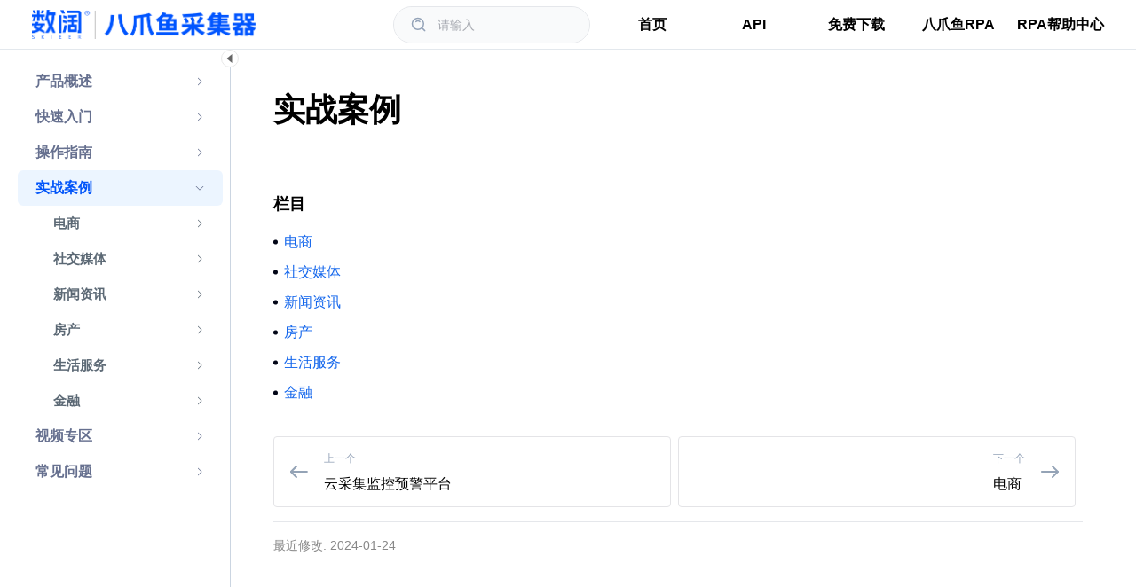

--- FILE ---
content_type: text/html;charset=utf-8
request_url: https://www.bazhuayu.com/helpcenter/docs/WlkKsn
body_size: 148553
content:
<!DOCTYPE html><html  lang="zh" class="" data-capo=""><head><meta charset="utf-8">
<meta name="viewport" content="initial-scale=1,maximum-scale=1,minimum-scale=1,user-scalable=no">
<title>实战案例-八爪鱼帮助中心</title>
<script src="https://cdn-customer.helplook.net/_hl/prism.BAFA_YTn.js"></script>
<style><style>
.hl-template1 .px-5 {
    max-width:1360px  !important;
}

.hl-template1 .px-5 {
    max-width:1280px  !important;
}

@media (min-width: 1280px){
    .gap-5 {
         gap: 3.25rem !important;
    }
}

.header-box{
    width: auto !important;
    max-width: initial !important;
}
.header-box .logo {
    margin-left: 28px;
}



#contentMenu .el-menu-item, #contentMenu .el-sub-menu__title{
    font-size: 16px !important;
    font-family: PingFang-SC-Bold,PingFang-SC;
    font-weight: bold;
    color: rgba(102,112,143,1);
}
.el-scrollbar__view>.mx-auto{
    max-width: initial;
}
.doc-header{
    max-width: initial  !important;
}
.hl-classify-more{
    border-top: 1px solid #eee;
    width: 90%;
    padding-top: 12px;
    font-weight: initial;
}
.hl-classify-more .i-icon-arrow-right{
    display: none;
}
.list-disc{
   color:#767E95;
}
.drop-shadow-md{
   --tw-drop-shadow: drop-shadow(0 4px 3px rgba(0,0,0,.01)) drop-shadow(0 2px 2px rgba(0,0,0,.02));
}
.hl-template1{
    background: #F4F6FC;
}

.chapter-warp:first-child{
    justify-content: flex-start;
}
.chapter-warp:first-child .text-right{
    text-align: left;
    margin-left: 15px;
}
.chapter-warp:last-child{
    justify-content: flex-end;
}
.chapter-warp:last-child .text-xs{
    text-align: right;
}
.chapter-warp:last-child .i-icon-arrow-right{
    margin-left: 15px;
}
.chapter-warp .text-xs{
    margin-bottom: 12px;
}
.chapter-warp{
    padding: 0.8rem 1rem;
}

#contentMenu .el-menu > .el-sub-menu .el-sub-menu__title {
    font-size: 15px !important;
    color:#5c6975!important;

}
#contentMenu .el-menu > .el-menu-item {
    font-size: 15px !important;
    color:#5c6975 !important;
    font-weight: 500 !important;
}

#contentMenu .el-menu .el-menu >.el-menu-item{
    font-size: 14px !important;
    color:#5c6975!important;
    font-weight: initial;
}
#contentMenu .el-menu .el-menu >.el-sub-menu .el-sub-menu__title{
    font-size: 14px !important;
    color:#5c6975!important;
    font-weight: initial;
}

@media (min-width: 1280px){
   .hl-doc-template1 {
       margin: 0 auto !important;
       max-width: 1096px !important;
   }
}

// 栏目

#hl-doc .el-row{
   display:flex;
   flex-direction: column;
   font-size:16px
}
#hl-doc .el-row .el-col.el-col-sm-12 {
    display: block;
    flex: 100%;
    max-width: 100%;
}
#hl-doc .el-row .el-col .hl-section-wrap{
   position: relative;
   border: none;
   font-weight: 500;
   font-size: 16px;
   padding: 0 0 0 12px;
   color: #1366ec;
}
#hl-doc .el-row .el-col .hl-section-wrap:before {
    content: '';
    width: 5px;
    height: 5px;
    background: #3b3535;
    display: block;
    border-radius: 50%;
    position: absolute;
    left: 0;
    top: 50%;
    transform: translate(0%, -50%);
    background-color: #020617;
}
#hl-doc .el-row .el-col .hl-section-wrap:hover{
  box-shadow: none;
  transform: none;
  color: var(--hl-active-color);
}


#hl-doc>.hl-morecontent{
   display:none;
}

.hl-outline::before{
   content:"文章目录";
   display:block;
   height:50px;
   text-indent: 20px;
}

.hidden  .hl-outline{
   padding-top:75px;
  margin-left:-50px;
}

.hidden  .hl-outline .el-scrollbar__wrap  .el-scrollbar__view a{
   display:block;
   height: 40px !important;
}

element.style {
}

<\/style></style>
<link rel="stylesheet" href="https://cdn-customer.helplook.net/_hl/entry.CDX5bEm2.css">
<link rel="stylesheet" href="https://cdn-customer.helplook.net/_hl/el-input.D4G_tsfg.css">
<link rel="stylesheet" href="https://cdn-customer.helplook.net/_hl/HeaderTemplate.CsgziNQb.css">
<link rel="stylesheet" href="https://cdn-customer.helplook.net/_hl/SearchDropdown.BRIAa1El.css">
<link rel="stylesheet" href="https://cdn-customer.helplook.net/_hl/SearchContent.4PABlAre.css">
<link rel="stylesheet" href="https://cdn-customer.helplook.net/_hl/function-call.BHo1kS7R.css">
<link rel="stylesheet" href="https://cdn-customer.helplook.net/_hl/el-scrollbar.DgVM_IK3.css">
<link rel="stylesheet" href="https://cdn-customer.helplook.net/_hl/el-skeleton.D2gX9wof.css">
<link rel="stylesheet" href="https://cdn-customer.helplook.net/_hl/el-select.CCeajNOs.css">
<link rel="stylesheet" href="https://cdn-customer.helplook.net/_hl/el-breadcrumb-item.Cdvm65bB.css">
<link rel="stylesheet" href="https://cdn-customer.helplook.net/_hl/el-loading.x7H6yciF.css">
<link rel="stylesheet" href="https://cdn-customer.helplook.net/_hl/AdvancedSearch.IM3VsdK2.css">
<link rel="stylesheet" href="https://cdn-customer.helplook.net/_hl/language.CrW2l9Po.css">
<link rel="stylesheet" href="https://cdn-customer.helplook.net/_hl/el-drawer.CtJDP4Mc.css">
<link rel="stylesheet" href="https://cdn-customer.helplook.net/_hl/el-overlay.D5-YRZ_E.css">
<link rel="stylesheet" href="https://cdn-customer.helplook.net/_hl/index.BpQsXHun.css">
<link rel="stylesheet" href="https://cdn-customer.helplook.net/_hl/el-form-item.CkjWgKuN.css">
<link rel="stylesheet" href="https://cdn-customer.helplook.net/_hl/el-tab-pane.cUpTSgnY.css">
<link rel="stylesheet" href="https://cdn-customer.helplook.net/_hl/SearchDocs.DtnN85dE.css">
<link rel="stylesheet" href="https://cdn-customer.helplook.net/_hl/SearchDialog.Busm701K.css">
<link rel="stylesheet" href="https://cdn-customer.helplook.net/_hl/Layout.BjnfHJY_.css">
<link rel="stylesheet" href="https://cdn-customer.helplook.net/_hl/SideTemplate4.CIrazDuh.css">
<link rel="stylesheet" href="https://cdn-customer.helplook.net/_hl/Menu.DpbethYs.css">
<link rel="stylesheet" href="https://cdn-customer.helplook.net/_hl/DocDesc.Cubqc4pX.css">
<link rel="stylesheet" href="https://cdn-customer.helplook.net/_hl/NewEditor.hhZMIDTV.css">
<link rel="stylesheet" href="https://cdn-customer.helplook.net/_hl/index.DzWYk4sK.css">
<link rel="stylesheet" href="https://cdn-customer.helplook.net/_hl/el-col.BP4dtlli.css">
<link rel="modulepreload" as="script" crossorigin href="https://cdn-customer.helplook.net/_hl/B26bFxMJ.js">
<link rel="modulepreload" as="script" crossorigin href="https://cdn-customer.helplook.net/_hl/CLsUG2Wh.js">
<link rel="modulepreload" as="script" crossorigin href="https://cdn-customer.helplook.net/_hl/B1C3hHjM.js">
<link rel="modulepreload" as="script" crossorigin href="https://cdn-customer.helplook.net/_hl/Bes8rwms.js">
<link rel="modulepreload" as="script" crossorigin href="https://cdn-customer.helplook.net/_hl/DTYf2ugH.js">
<link rel="modulepreload" as="script" crossorigin href="https://cdn-customer.helplook.net/_hl/BRTkOLKm.js">
<link rel="modulepreload" as="script" crossorigin href="https://cdn-customer.helplook.net/_hl/B4b4rJf-.js">
<link rel="modulepreload" as="script" crossorigin href="https://cdn-customer.helplook.net/_hl/C5x30koI.js">
<link rel="modulepreload" as="script" crossorigin href="https://cdn-customer.helplook.net/_hl/BtXIzswY.js">
<link rel="modulepreload" as="script" crossorigin href="https://cdn-customer.helplook.net/_hl/j5Ptn1mQ.js">
<link rel="modulepreload" as="script" crossorigin href="https://cdn-customer.helplook.net/_hl/CFMQiT7M.js">
<link rel="modulepreload" as="script" crossorigin href="https://cdn-customer.helplook.net/_hl/B-iibazR.js">
<link rel="modulepreload" as="script" crossorigin href="https://cdn-customer.helplook.net/_hl/AXJN9axN.js">
<link rel="modulepreload" as="script" crossorigin href="https://cdn-customer.helplook.net/_hl/C9A1fwHp.js">
<link rel="modulepreload" as="script" crossorigin href="https://cdn-customer.helplook.net/_hl/CTpiK1Lf.js">
<link rel="modulepreload" as="script" crossorigin href="https://cdn-customer.helplook.net/_hl/Baq9KKng.js">
<link rel="modulepreload" as="script" crossorigin href="https://cdn-customer.helplook.net/_hl/CUvQNRX7.js">
<link rel="modulepreload" as="script" crossorigin href="https://cdn-customer.helplook.net/_hl/B7yZ9LDy.js">
<link rel="modulepreload" as="script" crossorigin href="https://cdn-customer.helplook.net/_hl/COYzOTSq.js">
<link rel="modulepreload" as="script" crossorigin href="https://cdn-customer.helplook.net/_hl/DFJgV6Pm.js">
<link rel="modulepreload" as="script" crossorigin href="https://cdn-customer.helplook.net/_hl/DsI3Qh8q.js">
<link rel="modulepreload" as="script" crossorigin href="https://cdn-customer.helplook.net/_hl/fAgLcrA5.js">
<link rel="modulepreload" as="script" crossorigin href="https://cdn-customer.helplook.net/_hl/BW7k2cQu.js">
<link rel="modulepreload" as="script" crossorigin href="https://cdn-customer.helplook.net/_hl/DlAUqK2U.js">
<link rel="modulepreload" as="script" crossorigin href="https://cdn-customer.helplook.net/_hl/qwGOJnYb.js">
<link rel="modulepreload" as="script" crossorigin href="https://cdn-customer.helplook.net/_hl/BOsAGrH4.js">
<link rel="modulepreload" as="script" crossorigin href="https://cdn-customer.helplook.net/_hl/C8z6MDq-.js">
<link rel="modulepreload" as="script" crossorigin href="https://cdn-customer.helplook.net/_hl/C0S9JUZ8.js">
<link rel="modulepreload" as="script" crossorigin href="https://cdn-customer.helplook.net/_hl/BXO12bQA.js">
<link rel="modulepreload" as="script" crossorigin href="https://cdn-customer.helplook.net/_hl/BwtuISby.js">
<link rel="modulepreload" as="script" crossorigin href="https://cdn-customer.helplook.net/_hl/DFBZerFV.js">
<link rel="modulepreload" as="script" crossorigin href="https://cdn-customer.helplook.net/_hl/BinsMp3v.js">
<link rel="modulepreload" as="script" crossorigin href="https://cdn-customer.helplook.net/_hl/CfJ_D0iu.js">
<link rel="modulepreload" as="script" crossorigin href="https://cdn-customer.helplook.net/_hl/DUX1m7eX.js">
<link rel="modulepreload" as="script" crossorigin href="https://cdn-customer.helplook.net/_hl/B_VYaCx0.js">
<link rel="modulepreload" as="script" crossorigin href="https://cdn-customer.helplook.net/_hl/CnKPz6o1.js">
<link rel="modulepreload" as="script" crossorigin href="https://cdn-customer.helplook.net/_hl/CZr8qyAI.js">
<link rel="modulepreload" as="script" crossorigin href="https://cdn-customer.helplook.net/_hl/BE_MXwmw.js">
<link rel="modulepreload" as="script" crossorigin href="https://cdn-customer.helplook.net/_hl/C4noSg_h.js">
<link rel="modulepreload" as="script" crossorigin href="https://cdn-customer.helplook.net/_hl/Dyg-HtUy.js">
<link rel="modulepreload" as="script" crossorigin href="https://cdn-customer.helplook.net/_hl/Dgirp0SC.js">
<link rel="modulepreload" as="script" crossorigin href="https://cdn-customer.helplook.net/_hl/CBtykU9b.js">
<link rel="modulepreload" as="script" crossorigin href="https://cdn-customer.helplook.net/_hl/BoHcTuoO.js">
<link rel="modulepreload" as="script" crossorigin href="https://cdn-customer.helplook.net/_hl/prism.BAFA_YTn.js">
<link rel="modulepreload" as="script" crossorigin href="https://cdn-customer.helplook.net/_hl/CF7_E-3Z.js">
<link rel="modulepreload" as="script" crossorigin href="https://cdn-customer.helplook.net/_hl/CCdIu2dZ.js">
<link rel="modulepreload" as="script" crossorigin href="https://cdn-customer.helplook.net/_hl/Dorl_kRH.js">
<link rel="modulepreload" as="script" crossorigin href="https://cdn-customer.helplook.net/_hl/BLT2GxP2.js">
<link rel="modulepreload" as="script" crossorigin href="https://cdn-customer.helplook.net/_hl/DW78YV-T.js">
<link rel="modulepreload" as="script" crossorigin href="https://cdn-customer.helplook.net/_hl/CRNQEQAf.js">
<link rel="prefetch" as="image" type="image/png" href="https://cdn-customer.helplook.net/_hl/404.BY-rDuE5.png">
<link rel="prefetch" as="style" href="https://cdn-customer.helplook.net/_hl/footer.Dm7Q4GRe.css">
<link rel="prefetch" as="script" crossorigin href="https://cdn-customer.helplook.net/_hl/dwsrWUX-.js">
<link rel="prefetch" as="script" crossorigin href="https://cdn-customer.helplook.net/_hl/BQupAnwv.js">
<link rel="prefetch" as="script" crossorigin href="https://cdn-customer.helplook.net/_hl/iba4ziZe.js">
<link rel="prefetch" as="script" crossorigin href="https://cdn-customer.helplook.net/_hl/Cqp2Qh4Y.js">
<link rel="prefetch" as="script" crossorigin href="https://cdn-customer.helplook.net/_hl/BQFatZPR.js">
<link rel="prefetch" as="script" crossorigin href="https://cdn-customer.helplook.net/_hl/DXwHLFR9.js">
<link rel="prefetch" as="script" crossorigin href="https://cdn-customer.helplook.net/_hl/GxS5OWNc.js">
<link rel="prefetch" as="style" href="https://cdn-customer.helplook.net/_hl/hl-template3.x0zNOxR9.css">
<link rel="prefetch" as="script" crossorigin href="https://cdn-customer.helplook.net/_hl/C79Vu48e.js">
<link rel="prefetch" as="script" crossorigin href="https://cdn-customer.helplook.net/_hl/B8MdwOgj.js">
<link rel="prefetch" as="script" crossorigin href="https://cdn-customer.helplook.net/_hl/DeiwI9YU.js">
<link rel="prefetch" as="script" crossorigin href="https://cdn-customer.helplook.net/_hl/CggE1Mz6.js">
<link rel="prefetch" as="script" crossorigin href="https://cdn-customer.helplook.net/_hl/Bi_bfJXS.js">
<link rel="prefetch" as="style" href="https://cdn-customer.helplook.net/_hl/hl-template7.CPCeaWYM.css">
<link rel="prefetch" as="script" crossorigin href="https://cdn-customer.helplook.net/_hl/C99K4mlZ.js">
<link rel="prefetch" as="script" crossorigin href="https://cdn-customer.helplook.net/_hl/Brby7H64.js">
<link rel="prefetch" as="script" crossorigin href="https://cdn-customer.helplook.net/_hl/CqlGm4vA.js">
<link rel="prefetch" as="script" crossorigin href="https://cdn-customer.helplook.net/_hl/BpQDyY0h.js">
<link rel="prefetch" as="script" crossorigin href="https://cdn-customer.helplook.net/_hl/ZDqi41OJ.js">
<link rel="prefetch" as="image" type="image/png" href="https://cdn-customer.helplook.net/_hl/EnterpriseWeChat.CZ9ajUbv.png">
<link rel="prefetch" as="image" type="image/png" href="https://cdn-customer.helplook.net/_hl/dingding.C1OFAKT8.png">
<link rel="prefetch" as="image" type="image/jpeg" href="https://cdn-customer.helplook.net/_hl/forbid.DRgLdMSv.jpg">
<link rel="prefetch" as="image" type="image/jpeg" href="https://cdn-customer.helplook.net/_hl/forbid_en.GDn_CZSM.jpg">
<link rel="prefetch" as="image" type="image/png" href="https://cdn-customer.helplook.net/_hl/load-img.DSGdRIBO.png">
<link rel="prefetch" as="image" type="image/png" href="https://cdn-customer.helplook.net/_hl/blog-cover.DiErobrk.png">
<link rel="prefetch" as="image" type="image/png" href="https://cdn-customer.helplook.net/_hl/blog-cover2.C4pskeKJ.png">
<meta name="baidu-site-verification" content>
<meta property="og:locale" content="zh">
<meta property="og:url" content="https://www.bazhuayu.com/helpcenter/docs/WlkKsn">
<meta property="og:site_name" content="八爪鱼帮助中心">
<link rel="icon" type="image/x-icon" href="https://resource-wangsu.helplook.net/docker_production/3mkuae/icon/icon.png?rand=276661893">
<link rel="canonical" href="https://www.bazhuayu.com/helpcenter/docs/WlkKsn">
<meta name="keywords" content="八爪鱼">
<meta name="description" content="八爪鱼帮助中心">
<meta property="og:title" content="实战案例-八爪鱼帮助中心">
<meta property="og:description" content="八爪鱼帮助中心">
<meta property="og:type" content="article">
<meta property="og:image" content>
<meta property="og:image:width" content="900">
<meta property="og:image:height" content="540">
<script type="module" src="https://cdn-customer.helplook.net/_hl/B26bFxMJ.js" crossorigin></script></head><body><!--teleport start anchor--><!--[--><div style="z-index:2002;position:fixed;top:0px;right:0px;bottom:0px;left:0px;display:none;"><!--[--><div role="dialog" aria-modal="true" aria-labelledby="el-id-1024-4" aria-describedby="el-id-1024-5" class="el-overlay-dialog" style=""><!--[--><!--]--></div><!--]--></div><!--]--><!--teleport anchor--><!--teleport start anchor--><!--[--><div style="z-index:2003;position:fixed;top:0px;right:0px;bottom:0px;left:0px;display:none;"><!--[--><div role="dialog" aria-modal="true" aria-label="登录信息" aria-describedby="el-id-1024-6" class="el-overlay-dialog" style=""><!--[--><!--]--></div><!--]--></div><!--]--><!--teleport anchor--><div id="el-popper-container-1024"><!--teleport start anchor--><!--[--><div style="z-index:2001;position:absolute;left:0;top:0;display:none;" class="el-popper is-pure is-light el-select__popper" tabindex="-1" aria-hidden="true"><!--[--><!--[--><!--[--><!--[--><div class="el-select-dropdown is-multiple" style="min-width:;"><!--v-if--><!--[--><!--v-if--><div class="el-scrollbar is-empty" style="display:none;"><div class="el-select-dropdown__wrap el-scrollbar__wrap el-scrollbar__wrap--hidden-default" style=""><ul id="el-id-1024-3" class="el-scrollbar__view el-select-dropdown__list" style="" role="listbox" aria-orientation="vertical"><!--[--><!--v-if--><!--[--><!--[--><!--]--><!--]--><!--]--></ul></div><!--[--><div class="el-scrollbar__bar is-horizontal" style="display:none;"><div class="el-scrollbar__thumb" style="width:;transform:translateX(0%);"></div></div><div class="el-scrollbar__bar is-vertical" style="display:none;"><div class="el-scrollbar__thumb" style="height:;transform:translateY(0%);"></div></div><!--]--></div><div class="el-select-dropdown__empty"><!--[--><span>No data</span><!--]--></div><!--v-if--><!--]--><!--v-if--></div><!--]--><span class="el-popper__arrow" style="position:absolute;" data-popper-arrow></span><!--]--><!--]--><!--]--></div><!--]--><!--teleport anchor--></div><div id="__nuxt"><!--[--><img src="https://resource-wangsu.helplook.net/docker_production/3mkuae/icon/icon.png" alt="" class="hidden"><div id="HelpLook" class="route-domain-docs-id siteTemplate-1"><div><div class="hl-custom"><!--[--><div class="header header-border hl-header-custom" id="hl-header" style="--c05d6760:#FFFFFF;--08d88a52:#000000;" data-v-d7da3e0c><div class="header-box doc-header" data-v-d7da3e0c><div class="flex items-center" data-v-d7da3e0c><a href="/helpcenter" class="hl-logo-a" data-v-d7da3e0c><img src="https://resource-wangsu.helplook.net/docker_production/3mkuae/nav_logo/site_logo?rand=127602742" alt class="logo" data-v-d7da3e0c></a></div><div class="flex items-center h-full" data-v-d7da3e0c><!--[--><div class="relative hl-searchdrop2" id="hl-searchdropdown" data-v-d7da3e0c style="--0c63cfc9:#0054F9;--e193d554:#fff;" data-v-cd7dac6e><div class="overflow-hidden rounded-full w-[220px]" data-v-cd7dac6e><div class="el-input el-input--large el-input-group el-input--prefix el-input--suffix h-full el-input-group--append" style="" data-v-cd7dac6e><!-- input --><!--[--><!-- prepend slot --><!--v-if--><div class="el-input__wrapper"><!-- prefix slot --><span class="el-input__prefix"><span class="el-input__prefix-inner"><!--[--><div class="p-1 cursor-pointer" data-v-cd7dac6e><span class="i-icon i-icon-search" data-v-cd7dac6e><svg width="18" height="18" viewBox="0 0 48 48" fill="none"><path d="M21 38C30.3888 38 38 30.3888 38 21C38 11.6112 30.3888 4 21 4C11.6112 4 4 11.6112 4 21C4 30.3888 11.6112 38 21 38Z" fill="none" stroke="#94a3b8" stroke-width="4" stroke-linejoin="round"></path><path d="M26.657 14.3431C25.2093 12.8954 23.2093 12 21.0001 12C18.791 12 16.791 12.8954 15.3433 14.3431" stroke="#94a3b8" stroke-width="4" stroke-linecap="round" stroke-linejoin="round"></path><path d="M33.2216 33.2217L41.7069 41.707" stroke="#94a3b8" stroke-width="4" stroke-linecap="round" stroke-linejoin="round"></path></svg></span></div><!--]--><!--v-if--></span></span><input class="el-input__inner" type="text" autocomplete="off" tabindex="0" placeholder="请输入" style=""><!-- suffix slot --><!--v-if--></div><!-- append slot --><div class="el-input-group__append"><!--[--><div class="flex px-2 py-1 text-sm" style="display:none;" data-v-cd7dac6e><div class="px-[14px] py-2 whitespace-nowrap rounded-md  cursor-pointer bg-slate-200 dark:bg-slate-600" data-v-cd7dac6e>搜索</div><div class="flex justify-center items-center px-[14px] py-2 whitespace-nowrap rounded-md  cursor-pointer" data-v-cd7dac6e><div data-v-cd7dac6e>AI</div></div></div><!--]--></div><!--]--></div><div id="advancedSearch" class="advanced-search-box" style="display:none;" data-v-cd7dac6e data-v-545ccd1f><div class="title" data-v-545ccd1f>内容范围</div><div class="el-radio-group" role="radiogroup" aria-label="radio-group" data-v-545ccd1f><!--[--><label class="el-radio el-radio--large" data-v-545ccd1f><span class="el-radio__input"><input class="el-radio__original" value="1" name="el-id-1024-0" type="radio"><span class="el-radio__inner"></span></span><span class="el-radio__label"><!--[-->一级栏目<!--]--></span></label><!--]--></div><div class="el-select" style="width:100%;" data-v-545ccd1f><!--[--><div class="el-select__wrapper is-filterable el-tooltip__trigger el-tooltip__trigger"><!--v-if--><div class="el-select__selection"><!--[--><!--[--><!--]--><!--v-if--><!--]--><div class="el-select__selected-item el-select__input-wrapper"><input type="text" class="el-select__input" autocomplete="off" style="width:11px;" role="combobox" spellcheck="false" aria-activedescendant aria-controls="el-id-1024-2" aria-expanded="false" aria-autocomplete="none" aria-haspopup="listbox" value><span aria-hidden="true" class="el-select__input-calculator"></span></div><div class="el-select__selected-item el-select__placeholder is-transparent"><span>选择栏目</span></div></div><div class="el-select__suffix"><i class="el-icon el-select__caret el-select__icon" style=""><!--[--><svg xmlns="http://www.w3.org/2000/svg" viewBox="0 0 1024 1024"><path fill="currentColor" d="M831.872 340.864 512 652.672 192.128 340.864a30.592 30.592 0 0 0-42.752 0 29.12 29.12 0 0 0 0 41.6L489.664 714.24a32 32 0 0 0 44.672 0l340.288-331.712a29.12 29.12 0 0 0 0-41.728 30.592 30.592 0 0 0-42.752 0z"></path></svg><!--]--></i><!--v-if--><!--v-if--></div></div><!--teleport start--><!--teleport end--><!--]--></div></div><div class="absolute top-[60px] z-50 bg-white mt-2 rounded-md py-1 shadow-[1px_2px_4px_1px_rgba(0,0,0,.09)] w-full dark:bg-slate-800 dark:text-slate-400" style="display:none;" data-v-cd7dac6e><div style="flex:1;" class="max-w-[1510px] mx-auto" data-v-cd7dac6e><div class="mx-auto px-[20px]"><div class="text-2xl mt-5 mb-2 font-semibold text-base mt-5 mb-2"><!----></div><div style="display:none;" class="text-2xl mt-10 mb-2 text-center font-semibold">没有与  相关的结果</div></div><div class="el-scrollbar px-[20px]"><div class="el-scrollbar__wrap el-scrollbar__wrap--hidden-default" style="max-height:420px;"><div class="el-scrollbar__view" style=""><!--[--><div class="mx-auto"><!--[--><!--]--><!--[--><!--]--></div><!--]--></div></div><!--[--><div class="el-scrollbar__bar is-horizontal" style="display:none;"><div class="el-scrollbar__thumb" style="width:;transform:translateX(0%);"></div></div><div class="el-scrollbar__bar is-vertical" style="display:none;"><div class="el-scrollbar__thumb" style="height:;transform:translateY(0%);"></div></div><!--]--></div></div><div class="mx-5 mb-3" style="background:#fff;display:none;" data-v-cd7dac6e><div class="font-bold text-xl mt-5 flex items-center mb-2"><span class="i-icon i-icon-six-points mr-[10px]"><svg width="22" height="22" viewBox="0 0 48 48" fill="none"><path d="M23.9999 24V12M23.9999 24L13.5 30.0621L23.9999 24ZM23.9999 24L34.4998 30.0621L23.9999 24Z" stroke="#323539" stroke-width="4" stroke-linecap="round" stroke-linejoin="round"></path><path d="M14 16C14 18.2091 12.2091 20 10 20C7.79086 20 6 18.2091 6 16C6 13.7909 7.79086 12 10 12C12.2091 12 14 13.7909 14 16Z" fill="#323539" stroke="#323539" stroke-width="4" stroke-linecap="round" stroke-linejoin="round"></path><path d="M14 32C14 34.2091 12.2091 36 10 36C7.79086 36 6 34.2091 6 32C6 29.7909 7.79086 28 10 28C12.2091 28 14 29.7909 14 32Z" fill="#323539" stroke="#323539" stroke-width="4" stroke-linecap="round" stroke-linejoin="round"></path><path d="M28 40C28 42.2091 26.2091 44 24 44C21.7909 44 20 42.2091 20 40C20 37.7909 21.7909 36 24 36C26.2091 36 28 37.7909 28 40Z" fill="#323539" stroke="#323539" stroke-width="4" stroke-linecap="round" stroke-linejoin="round"></path><path d="M42 32C42 34.2091 40.2091 36 38 36C35.7909 36 34 34.2091 34 32C34 29.7909 35.7909 28 38 28C40.2091 28 42 29.7909 42 32Z" fill="#323539" stroke="#323539" stroke-width="4" stroke-linecap="round" stroke-linejoin="round"></path><path d="M42 16C42 18.2091 40.2091 20 38 20C35.7909 20 34 18.2091 34 16C34 13.7909 35.7909 12 38 12C40.2091 12 42 13.7909 42 16Z" fill="#323539" stroke="#323539" stroke-width="4" stroke-linecap="round" stroke-linejoin="round"></path><path d="M28 8C28 10.2091 26.2091 12 24 12C21.7909 12 20 10.2091 20 8C20 5.79086 21.7909 4 24 4C26.2091 4 28 5.79086 28 8Z" fill="#323539" stroke="#323539" stroke-width="4" stroke-linecap="round" stroke-linejoin="round"></path></svg></span> AI 搜索 <!----></div><div class="AI-Box bg-[#f0f2f6] rounded-[10px] bg-gradient-to-b from-[#EfF6FF] to-[#f7f6ff] dark:from-slate-700 dark:to-gray-700 dark:bg-slate-800 dark:text-slate-400"><div class="el-scrollbar px-5 ai-el-scrollbar"><div class="el-scrollbar__wrap el-scrollbar__wrap--hidden-default" style="max-height:45vh;"><div class="el-scrollbar__view" style=""><!--[--><!----><div id="hl-ai-ontent"><div class="font-bold text-[17px] mb-2"></div><!--[--><!--[--><!----><!----><div class="text-[15px] text-[#303238]  dark:text-slate-400 hl-ai-search-content"><div id="preview-only-ai" class="md-editor md-editor-previewOnly" style=""><!--[--><div id="preview-only-ai-preview-wrapper" class="md-editor-preview-wrapper"><div id="preview-only-ai-preview" class="md-editor-preview default-theme md-editor-scrn"></div></div><!----><!--]--></div><!----></div><!--]--><!----><!----><!----><!--]--></div><!--]--></div></div><!--[--><div class="el-scrollbar__bar is-horizontal" style="display:none;"><div class="el-scrollbar__thumb" style="width:;transform:translateX(0%);"></div></div><div class="el-scrollbar__bar is-vertical" style="display:none;"><div class="el-scrollbar__thumb" style="height:;transform:translateY(0%);"></div></div><!--]--></div></div><span></span></div></div></div></div><div class="flex items-center ml-5 md:hidden" data-v-d7da3e0c><!--[--><span class="i-icon i-icon-search sm:hidden mr-[16px]"><svg width="16" height="16" viewBox="0 0 48 48" fill="none"><path d="M21 38C30.3888 38 38 30.3888 38 21C38 11.6112 30.3888 4 21 4C11.6112 4 4 11.6112 4 21C4 30.3888 11.6112 38 21 38Z" fill="none" stroke="#94a3b8" stroke-width="4" stroke-linejoin="round"></path><path d="M26.657 14.3431C25.2093 12.8954 23.2093 12 21.0001 12C18.791 12 16.791 12.8954 15.3433 14.3431" stroke="#94a3b8" stroke-width="4" stroke-linecap="round" stroke-linejoin="round"></path><path d="M33.2216 33.2217L41.7069 41.707" stroke="#94a3b8" stroke-width="4" stroke-linecap="round" stroke-linejoin="round"></path></svg></span><div class="help-search-wrap"><span class="i-icon i-icon-search mr-[8px]"><svg width="16" height="16" viewBox="0 0 48 48" fill="none"><path d="M21 38C30.3888 38 38 30.3888 38 21C38 11.6112 30.3888 4 21 4C11.6112 4 4 11.6112 4 21C4 30.3888 11.6112 38 21 38Z" fill="none" stroke="#94a3b8" stroke-width="4" stroke-linejoin="round"></path><path d="M26.657 14.3431C25.2093 12.8954 23.2093 12 21.0001 12C18.791 12 16.791 12.8954 15.3433 14.3431" stroke="#94a3b8" stroke-width="4" stroke-linecap="round" stroke-linejoin="round"></path><path d="M33.2216 33.2217L41.7069 41.707" stroke="#94a3b8" stroke-width="4" stroke-linecap="round" stroke-linejoin="round"></path></svg></span><span class="text-sm text-slate-400 dark:text-slate-400">请输入</span></div><!--]--><span></span></div><!--]--><!--[--><div class="hidden sm:block"><div class="h-full hl-custom-nav"><ul class="custom-nav">
      <li><a href="https://www.bazhuayu.com/" target="_blank">首页</a></li>
      <li><a href="https://www.bazhuayu.com/helpcenter/docs/TijX9v
" target="_blank">API</a></li>
      <li><a href="https://www.bazhuayu.com/download" target="_blank">免费下载</a></li>
       <li><a href="https://rpa.bazhuayu.com?bzygwbzzx
" target="_blank">八爪鱼RPA</a></li>
	<li><a href="https://rpa.bazhuayu.com/helpcenter?bzygwbzzx
" target="_blank">RPA帮助中心</a></li>
  </ul></div></div><span></span><!--]--><span class="text-[18px] cursor-pointer ml-2 block sm:hidden" data-v-d7da3e0c><span class="hl-nav-icon" data-v-d7da3e0c><span class="i-icon i-icon-align-text-right" data-v-d7da3e0c><svg width="22" height="22" viewBox="0 0 48 48" fill="none"><path d="M42 9H6" stroke="currentColor" stroke-width="4" stroke-linecap="round" stroke-linejoin="round"></path><path d="M42 19H14" stroke="currentColor" stroke-width="4" stroke-linecap="round" stroke-linejoin="round"></path><path d="M42 29H6" stroke="currentColor" stroke-width="4" stroke-linecap="round" stroke-linejoin="round"></path><path d="M42 39H14" stroke="currentColor" stroke-width="4" stroke-linecap="round" stroke-linejoin="round"></path></svg></span></span></span><!----><!----><!----><!----></div></div></div><div class="flex justify-between items-center h-10 px-4 cursor-pointer xl:hidden header-border" style="--c05d6760:#FFFFFF;--08d88a52:#000000;" data-v-d7da3e0c><span class="flex items-center text-xs text-stone-500" data-v-d7da3e0c><span class="i-icon i-icon-align-text-left mr-1" data-v-d7da3e0c><svg width="16" height="16" viewBox="0 0 48 48" fill="none"><path d="M42 9H6" stroke="#78716c" stroke-width="4" stroke-linecap="round" stroke-linejoin="round"></path><path d="M34 19H6" stroke="#78716c" stroke-width="4" stroke-linecap="round" stroke-linejoin="round"></path><path d="M42 29H6" stroke="#78716c" stroke-width="4" stroke-linecap="round" stroke-linejoin="round"></path><path d="M34 39H6" stroke="#78716c" stroke-width="4" stroke-linecap="round" stroke-linejoin="round"></path></svg></span> 菜单</span><!----></div><!--teleport start--><!--teleport end--><!--teleport start--><!--teleport end--><span style="--c05d6760:#FFFFFF;--08d88a52:#000000;" data-v-d7da3e0c></span><!--]--><!--[--><div class="overflow-hidden break-words layout-div h-[calc(100vh-106px)] sm:h-[calc(100vh-66px)] max-h-[calc(100vh-66px)]" data-v-c68acc50><div class="el-scrollbar" data-v-c68acc50><div class="el-scrollbar__wrap el-scrollbar__wrap--hidden-default" style=""><div id="hl-docLayoutScroll" class="el-scrollbar__view" style=""><!--[--><!----><div class="mx-auto box-border flex max-w-[1510px]" data-v-c68acc50><div class="flex-1 flex flex-row-reverse max-w-full office-width xl:max-w-[calc(100%-210px)] 2xl:max-w-[calc(100%-250px)]" data-v-c68acc50><div class="h-full flex-1 overflow-hidden" data-v-c68acc50><!--[--><!----><div class="flex-1 pt-6 pb-12 sm:px-8 dark:bg-slate-900 dark:text-slate-400 hl-doc-template-box hl-doc-template1"><!----><!----><div id="hl-doc"><div class="flex flex-col-reverse items-start break-words md:block"><!----><div><h1 class="docs-title">实战案例</h1><!----><!----></div><div class="clear-both"></div></div><div class=""><!----><div class="mb-5 w-e-text-container break-words overflow-hidden Article_CSS_Doc dark:bg-slate-900 dark:text-slate-400" id="Article_CSS" data-prismjs-copy="复制" data-prismjs-copy-success="已复制！" data-prismjs-copy-error="按Ctrl+C复制" data-v-b9268e37></div></div><div><!--[--><div class="text-lg font-bold mb-5 hl-morecontent">栏目</div><div class="el-row child-row" style="margin-left:-5px;margin-right:-5px;"><!--[--><!--[--><div class="el-col el-col-24 el-col-xs-24 el-col-sm-12 el-col-md-8 el-col-lg-6 el-col-xl-6 is-guttered mb-4" style="padding-right:5px;padding-left:5px;"><!--[--><div class="hl-section-wrap"><!----> 电商</div><!--]--></div><div class="el-col el-col-24 el-col-xs-24 el-col-sm-12 el-col-md-8 el-col-lg-6 el-col-xl-6 is-guttered mb-4" style="padding-right:5px;padding-left:5px;"><!--[--><div class="hl-section-wrap"><!----> 社交媒体</div><!--]--></div><div class="el-col el-col-24 el-col-xs-24 el-col-sm-12 el-col-md-8 el-col-lg-6 el-col-xl-6 is-guttered mb-4" style="padding-right:5px;padding-left:5px;"><!--[--><div class="hl-section-wrap"><!----> 新闻资讯</div><!--]--></div><div class="el-col el-col-24 el-col-xs-24 el-col-sm-12 el-col-md-8 el-col-lg-6 el-col-xl-6 is-guttered mb-4" style="padding-right:5px;padding-left:5px;"><!--[--><div class="hl-section-wrap"><!----> 房产</div><!--]--></div><div class="el-col el-col-24 el-col-xs-24 el-col-sm-12 el-col-md-8 el-col-lg-6 el-col-xl-6 is-guttered mb-4" style="padding-right:5px;padding-left:5px;"><!--[--><div class="hl-section-wrap"><!----> 生活服务</div><!--]--></div><div class="el-col el-col-24 el-col-xs-24 el-col-sm-12 el-col-md-8 el-col-lg-6 el-col-xl-6 is-guttered mb-4" style="padding-right:5px;padding-left:5px;"><!--[--><div class="hl-section-wrap"><!----> 金融</div><!--]--></div><!--]--><!--]--></div><!----><!----><!----><!--]--><!----><!----></div></div><!----><div class="flex flex-col items-center mb-4 a2a-share-box" style="display:none;"><div class="font-blod text-sm mb-2">分享文章</div><div class="a2a_kit a2a_kit_size_32 a2a_default_style"><!--[--><!--]--><!----></div></div><div class="flex mb-4"><div class="group chapter-warp" style="justify-content:flex-start;"><span class="i-icon i-icon-arrow-left" style="margin-right:1rem;"><svg width="24" height="24" viewBox="0 0 48 48" fill="none"><path d="M5.79889 24H41.7989" stroke="#94a3b6" stroke-width="4" stroke-linecap="round" stroke-linejoin="round"></path><path d="M17.7988 36L5.79883 24L17.7988 12" stroke="#94a3b6" stroke-width="4" stroke-linecap="round" stroke-linejoin="round"></path></svg></span><div><div class="text-xs text-slate-400 mb-3 text-left">上一个</div><div class="group-hover:text-[color:var(--hl-active-color)] group-active:text-slate-400">云采集监控预警平台</div></div></div><div class="group chapter-warp" style="justify-content:flex-end;"><div><div class="text-xs text-slate-400 mb-3 text-right">下一个</div><div class="group-hover:text-[color:var(--hl-active-color)] group-active:text-slate-400">电商</div></div><span class="i-icon i-icon-arrow-right" style="margin-left:1rem;"><svg width="24" height="24" viewBox="0 0 48 48" fill="none"><path d="M41.9999 24H5.99994" stroke="#94a3b6" stroke-width="4" stroke-linecap="round" stroke-linejoin="round"></path><path d="M30 12L42 24L30 36" stroke="#94a3b6" stroke-width="4" stroke-linecap="round" stroke-linejoin="round"></path></svg></span></div></div><div id="doc-footer-code"></div><div class="border-b border-Zinc-200 mb-4 dark:border-gray-700 hl-doc-time-border"></div><div class="flex flex-col items-start sm:items-center sm:flex-row justify-between text-sm text-[#888] whitespace-nowrap dark:text-slate-400"><span class="mb-1 hl-doc-time">最近修改: 2024-01-24</span><!----></div><!----><span></span><span></span></div><!--]--></div><!--[--><div class="border-slate-300 dark:border-gray-700 hidden xl:block sticky top-[0px] box-border w-[260px]  2xl:w-[300px] border-r h-[calc(100vh-66px)]" data-v-c68acc50 data-v-87080446><span data-v-87080446></span><div class="el-scrollbar relative p-[20px] pt-4 pr-2 box-border hl-content" data-v-87080446><div class="el-scrollbar__wrap el-scrollbar__wrap--hidden-default" style=""><div class="el-scrollbar__view" style=""><!--[--><!----><ul role="menubar" style="--el-menu-text-color:#5c6975;--el-menu-hover-text-color:#5c6975;--el-menu-level:0;" class="el-menu el-menu--vertical dark:bg-slate-900 dark:text-slate-400" id="contentMenu" data-v-87080446><!--[--><!--[--><li class="el-sub-menu" role="menuitem" ariahaspopup="true" ariaexpanded="false"><!--[--><div class="el-sub-menu__title"><!--[--><a href="/helpcenter/docs/XyKqGv" class="hl-sub-menu-box"><!----><span class="hl-submenu-name">产品概述</span></a><!--]--><i class="el-icon el-sub-menu__icon-arrow" style="transform:none;"><!--[--><svg xmlns="http://www.w3.org/2000/svg" viewBox="0 0 1024 1024"><path fill="currentColor" d="M831.872 340.864 512 652.672 192.128 340.864a30.592 30.592 0 0 0-42.752 0 29.12 29.12 0 0 0 0 41.6L489.664 714.24a32 32 0 0 0 44.672 0l340.288-331.712a29.12 29.12 0 0 0 0-41.728 30.592 30.592 0 0 0-42.752 0z"></path></svg><!--]--></i></div><ul role="menu" class="el-menu el-menu--inline" style="--el-menu-text-color:#5c6975;--el-menu-hover-text-color:#5c6975;--el-menu-level:1;display:none;"><!--[--><!--[--><!--[--><li class="el-sub-menu" role="menuitem" ariahaspopup="true" ariaexpanded="false"><!--[--><div class="el-sub-menu__title"><!--[--><a href="/helpcenter/docs/u1tgZ8" class="hl-sub-menu-box"><!----><span class="hl-submenu-name">产品介绍</span></a><!--]--><i class="el-icon el-sub-menu__icon-arrow" style="transform:none;"><!--[--><svg xmlns="http://www.w3.org/2000/svg" viewBox="0 0 1024 1024"><path fill="currentColor" d="M831.872 340.864 512 652.672 192.128 340.864a30.592 30.592 0 0 0-42.752 0 29.12 29.12 0 0 0 0 41.6L489.664 714.24a32 32 0 0 0 44.672 0l340.288-331.712a29.12 29.12 0 0 0 0-41.728 30.592 30.592 0 0 0-42.752 0z"></path></svg><!--]--></i></div><ul role="menu" class="el-menu el-menu--inline" style="--el-menu-text-color:#5c6975;--el-menu-hover-text-color:#5c6975;--el-menu-level:2;display:none;"><!--[--><!--[--><!--[--><li class="el-menu-item menu-item-box" role="menuitem" tabindex="-1"><!--[--><!--[--><a href="/helpcenter/docs/oxiwrD" class="flex items-center line-clamp-2 break-words w-full"><!----><span class="line-clamp-2 break-words flex-1">什么是八爪鱼采集器？</span></a><!--]--><!--[--><!--]--><!--]--></li><!--]--><!--[--><li class="el-menu-item menu-item-box" role="menuitem" tabindex="-1"><!--[--><!--[--><a href="/helpcenter/docs/cSlVi4" class="flex items-center line-clamp-2 break-words w-full"><!----><span class="line-clamp-2 break-words flex-1">八爪鱼采集器可以做什么？</span></a><!--]--><!--[--><!--]--><!--]--></li><!--]--><!--[--><li class="el-menu-item menu-item-box" role="menuitem" tabindex="-1"><!--[--><!--[--><a href="/helpcenter/docs/cGBpf7" class="flex items-center line-clamp-2 break-words w-full"><!----><span class="line-clamp-2 break-words flex-1">八爪鱼采集器的优势和特点</span></a><!--]--><!--[--><!--]--><!--]--></li><!--]--><!--[--><li class="el-menu-item menu-item-box" role="menuitem" tabindex="-1"><!--[--><!--[--><a href="/helpcenter/docs/ba-zhua-yu-cai-ji-qi-he-ba-zhua-yu-RPA-de-qu-bie" class="flex items-center line-clamp-2 break-words w-full"><!----><span class="line-clamp-2 break-words flex-1">八爪鱼采集器和八爪鱼RPA的区别</span></a><!--]--><!--[--><!--]--><!--]--></li><!--]--><!--[--><li class="el-menu-item menu-item-box" role="menuitem" tabindex="-1"><!--[--><!--[--><a href="/helpcenter/docs/w34ej9" class="flex items-center line-clamp-2 break-words w-full"><!----><span class="line-clamp-2 break-words flex-1">使用须知</span></a><!--]--><!--[--><!--]--><!--]--></li><!--]--><!--]--><!--]--></ul><!--]--></li><!--]--><!--[--><li class="el-sub-menu" role="menuitem" ariahaspopup="true" ariaexpanded="false"><!--[--><div class="el-sub-menu__title"><!--[--><a href="/helpcenter/docs/FjUWeP" class="hl-sub-menu-box"><!----><span class="hl-submenu-name">产品计费</span></a><!--]--><i class="el-icon el-sub-menu__icon-arrow" style="transform:none;"><!--[--><svg xmlns="http://www.w3.org/2000/svg" viewBox="0 0 1024 1024"><path fill="currentColor" d="M831.872 340.864 512 652.672 192.128 340.864a30.592 30.592 0 0 0-42.752 0 29.12 29.12 0 0 0 0 41.6L489.664 714.24a32 32 0 0 0 44.672 0l340.288-331.712a29.12 29.12 0 0 0 0-41.728 30.592 30.592 0 0 0-42.752 0z"></path></svg><!--]--></i></div><ul role="menu" class="el-menu el-menu--inline" style="--el-menu-text-color:#5c6975;--el-menu-hover-text-color:#5c6975;--el-menu-level:2;display:none;"><!--[--><!--[--><!--[--><li class="el-menu-item menu-item-box" role="menuitem" tabindex="-1"><!--[--><!--[--><a href="/helpcenter/docs/AgjGy4" class="flex items-center line-clamp-2 break-words w-full"><!----><span class="line-clamp-2 break-words flex-1">计费概述</span></a><!--]--><!--[--><!--]--><!--]--></li><!--]--><!--[--><li class="el-menu-item menu-item-box" role="menuitem" tabindex="-1"><!--[--><!--[--><a href="/helpcenter/docs/PwIe4F" class="flex items-center line-clamp-2 break-words w-full"><!----><span class="line-clamp-2 break-words flex-1">不同套餐版本</span></a><!--]--><!--[--><!--]--><!--]--></li><!--]--><!--[--><li class="el-sub-menu" role="menuitem" ariahaspopup="true" ariaexpanded="false"><!--[--><div class="el-sub-menu__title"><!--[--><a href="/helpcenter/docs/0nBDbt" class="hl-sub-menu-box"><!----><span class="hl-submenu-name">计费项</span></a><!--]--><i class="el-icon el-sub-menu__icon-arrow" style="transform:none;"><!--[--><svg xmlns="http://www.w3.org/2000/svg" viewBox="0 0 1024 1024"><path fill="currentColor" d="M831.872 340.864 512 652.672 192.128 340.864a30.592 30.592 0 0 0-42.752 0 29.12 29.12 0 0 0 0 41.6L489.664 714.24a32 32 0 0 0 44.672 0l340.288-331.712a29.12 29.12 0 0 0 0-41.728 30.592 30.592 0 0 0-42.752 0z"></path></svg><!--]--></i></div><ul role="menu" class="el-menu el-menu--inline" style="--el-menu-text-color:#5c6975;--el-menu-hover-text-color:#5c6975;--el-menu-level:3;display:none;"><!--[--><!--[--><!--[--><li class="el-menu-item menu-item-box" role="menuitem" tabindex="-1"><!--[--><!--[--><a href="/helpcenter/docs/RQBceQ" class="flex items-center line-clamp-2 break-words w-full"><!----><span class="line-clamp-2 break-words flex-1">模板计费</span></a><!--]--><!--[--><!--]--><!--]--></li><!--]--><!--[--><li class="el-sub-menu" role="menuitem" ariahaspopup="true" ariaexpanded="false"><!--[--><div class="el-sub-menu__title"><!--[--><a href="/helpcenter/docs/DaiLiJiF" class="hl-sub-menu-box"><!----><span class="hl-submenu-name">代理计费</span></a><!--]--><i class="el-icon el-sub-menu__icon-arrow" style="transform:none;"><!--[--><svg xmlns="http://www.w3.org/2000/svg" viewBox="0 0 1024 1024"><path fill="currentColor" d="M831.872 340.864 512 652.672 192.128 340.864a30.592 30.592 0 0 0-42.752 0 29.12 29.12 0 0 0 0 41.6L489.664 714.24a32 32 0 0 0 44.672 0l340.288-331.712a29.12 29.12 0 0 0 0-41.728 30.592 30.592 0 0 0-42.752 0z"></path></svg><!--]--></i></div><ul role="menu" class="el-menu el-menu--inline" style="--el-menu-text-color:#5c6975;--el-menu-hover-text-color:#5c6975;--el-menu-level:4;display:none;"><!--[--><!--[--><!--[--><li class="el-menu-item menu-item-box" role="menuitem" tabindex="-1"><!--[--><!--[--><a href="/helpcenter/docs/lnAABN" class="flex items-center line-clamp-2 break-words w-full"><!----><span class="line-clamp-2 break-words flex-1">验证码计费</span></a><!--]--><!--[--><!--]--><!--]--></li><!--]--><!--[--><li class="el-menu-item menu-item-box" role="menuitem" tabindex="-1"><!--[--><!--[--><a href="/helpcenter/docs/dai-li-IP-ji-fei" class="flex items-center line-clamp-2 break-words w-full"><!----><span class="line-clamp-2 break-words flex-1">代理IP计费</span></a><!--]--><!--[--><!--]--><!--]--></li><!--]--><!--]--><!--]--></ul><!--]--></li><!--]--><!--[--><li class="el-menu-item menu-item-box" role="menuitem" tabindex="-1"><!--[--><!--[--><a href="/helpcenter/docs/4qdMh5" class="flex items-center line-clamp-2 break-words w-full"><!----><span class="line-clamp-2 break-words flex-1">一对一远程服务</span></a><!--]--><!--[--><!--]--><!--]--></li><!--]--><!--[--><li class="el-menu-item menu-item-box" role="menuitem" tabindex="-1"><!--[--><!--[--><a href="/helpcenter/docs/AHb9F8" class="flex items-center line-clamp-2 break-words w-full"><!----><span class="line-clamp-2 break-words flex-1">数据定制和模板定制计费</span></a><!--]--><!--[--><!--]--><!--]--></li><!--]--><!--]--><!--]--></ul><!--]--></li><!--]--><!--]--><!--]--></ul><!--]--></li><!--]--><!--]--><!--]--></ul><!--]--></li><!--]--><!--[--><li class="el-sub-menu" role="menuitem" ariahaspopup="true" ariaexpanded="false"><!--[--><div class="el-sub-menu__title"><!--[--><a href="/helpcenter/docs/AF0lUa" class="hl-sub-menu-box"><!----><span class="hl-submenu-name">快速入门</span></a><!--]--><i class="el-icon el-sub-menu__icon-arrow" style="transform:none;"><!--[--><svg xmlns="http://www.w3.org/2000/svg" viewBox="0 0 1024 1024"><path fill="currentColor" d="M831.872 340.864 512 652.672 192.128 340.864a30.592 30.592 0 0 0-42.752 0 29.12 29.12 0 0 0 0 41.6L489.664 714.24a32 32 0 0 0 44.672 0l340.288-331.712a29.12 29.12 0 0 0 0-41.728 30.592 30.592 0 0 0-42.752 0z"></path></svg><!--]--></i></div><ul role="menu" class="el-menu el-menu--inline" style="--el-menu-text-color:#5c6975;--el-menu-hover-text-color:#5c6975;--el-menu-level:1;display:none;"><!--[--><!--[--><!--[--><li class="el-sub-menu" role="menuitem" ariahaspopup="true" ariaexpanded="false"><!--[--><div class="el-sub-menu__title"><!--[--><a href="/helpcenter/docs/mFVRUH" class="hl-sub-menu-box"><!----><span class="hl-submenu-name">注册安装</span></a><!--]--><i class="el-icon el-sub-menu__icon-arrow" style="transform:none;"><!--[--><svg xmlns="http://www.w3.org/2000/svg" viewBox="0 0 1024 1024"><path fill="currentColor" d="M831.872 340.864 512 652.672 192.128 340.864a30.592 30.592 0 0 0-42.752 0 29.12 29.12 0 0 0 0 41.6L489.664 714.24a32 32 0 0 0 44.672 0l340.288-331.712a29.12 29.12 0 0 0 0-41.728 30.592 30.592 0 0 0-42.752 0z"></path></svg><!--]--></i></div><ul role="menu" class="el-menu el-menu--inline" style="--el-menu-text-color:#5c6975;--el-menu-hover-text-color:#5c6975;--el-menu-level:2;display:none;"><!--[--><!--[--><!--[--><li class="el-sub-menu" role="menuitem" ariahaspopup="true" ariaexpanded="false"><!--[--><div class="el-sub-menu__title"><!--[--><a href="/helpcenter/docs/KHDXiaZai" class="hl-sub-menu-box"><!----><span class="hl-submenu-name">客户端下载</span></a><!--]--><i class="el-icon el-sub-menu__icon-arrow" style="transform:none;"><!--[--><svg xmlns="http://www.w3.org/2000/svg" viewBox="0 0 1024 1024"><path fill="currentColor" d="M831.872 340.864 512 652.672 192.128 340.864a30.592 30.592 0 0 0-42.752 0 29.12 29.12 0 0 0 0 41.6L489.664 714.24a32 32 0 0 0 44.672 0l340.288-331.712a29.12 29.12 0 0 0 0-41.728 30.592 30.592 0 0 0-42.752 0z"></path></svg><!--]--></i></div><ul role="menu" class="el-menu el-menu--inline" style="--el-menu-text-color:#5c6975;--el-menu-hover-text-color:#5c6975;--el-menu-level:3;display:none;"><!--[--><!--[--><!--[--><li class="el-menu-item menu-item-box" role="menuitem" tabindex="-1"><!--[--><!--[--><a href="/helpcenter/docs/z7XRmv" class="flex items-center line-clamp-2 break-words w-full"><!----><span class="line-clamp-2 break-words flex-1">Windows客户端安装方法</span></a><!--]--><!--[--><!--]--><!--]--></li><!--]--><!--[--><li class="el-menu-item menu-item-box" role="menuitem" tabindex="-1"><!--[--><!--[--><a href="/helpcenter/docs/6LvfMI" class="flex items-center line-clamp-2 break-words w-full"><!----><span class="line-clamp-2 break-words flex-1">Mac客户端安装方法</span></a><!--]--><!--[--><!--]--><!--]--></li><!--]--><!--[--><li class="el-menu-item menu-item-box" role="menuitem" tabindex="-1"><!--[--><!--[--><a href="/helpcenter/docs/Ckdsd5" class="flex items-center line-clamp-2 break-words w-full"><!----><span class="line-clamp-2 break-words flex-1">免费注册账号</span></a><!--]--><!--[--><!--]--><!--]--></li><!--]--><!--]--><!--]--></ul><!--]--></li><!--]--><!--[--><li class="el-sub-menu" role="menuitem" ariahaspopup="true" ariaexpanded="false"><!--[--><div class="el-sub-menu__title"><!--[--><a href="/helpcenter/docs/2UGSYTH0" class="hl-sub-menu-box"><!----><span class="hl-submenu-name">界面介绍</span></a><!--]--><i class="el-icon el-sub-menu__icon-arrow" style="transform:none;"><!--[--><svg xmlns="http://www.w3.org/2000/svg" viewBox="0 0 1024 1024"><path fill="currentColor" d="M831.872 340.864 512 652.672 192.128 340.864a30.592 30.592 0 0 0-42.752 0 29.12 29.12 0 0 0 0 41.6L489.664 714.24a32 32 0 0 0 44.672 0l340.288-331.712a29.12 29.12 0 0 0 0-41.728 30.592 30.592 0 0 0-42.752 0z"></path></svg><!--]--></i></div><ul role="menu" class="el-menu el-menu--inline" style="--el-menu-text-color:#5c6975;--el-menu-hover-text-color:#5c6975;--el-menu-level:3;display:none;"><!--[--><!--[--><!--[--><li class="el-menu-item menu-item-box" role="menuitem" tabindex="-1"><!--[--><!--[--><a href="/helpcenter/docs/fuhjWG" class="flex items-center line-clamp-2 break-words w-full"><!----><span class="line-clamp-2 break-words flex-1">客户端</span></a><!--]--><!--[--><!--]--><!--]--></li><!--]--><!--[--><li class="el-menu-item menu-item-box" role="menuitem" tabindex="-1"><!--[--><!--[--><a href="/helpcenter/docs/cQgrm1" class="flex items-center line-clamp-2 break-words w-full"><!----><span class="line-clamp-2 break-words flex-1">采集界面</span></a><!--]--><!--[--><!--]--><!--]--></li><!--]--><!--]--><!--]--></ul><!--]--></li><!--]--><!--]--><!--]--></ul><!--]--></li><!--]--><!--[--><li class="el-sub-menu" role="menuitem" ariahaspopup="true" ariaexpanded="false"><!--[--><div class="el-sub-menu__title"><!--[--><a href="/helpcenter/docs/LjFhUo5u" class="hl-sub-menu-box"><!----><span class="hl-submenu-name">3分钟快速上手</span></a><!--]--><i class="el-icon el-sub-menu__icon-arrow" style="transform:none;"><!--[--><svg xmlns="http://www.w3.org/2000/svg" viewBox="0 0 1024 1024"><path fill="currentColor" d="M831.872 340.864 512 652.672 192.128 340.864a30.592 30.592 0 0 0-42.752 0 29.12 29.12 0 0 0 0 41.6L489.664 714.24a32 32 0 0 0 44.672 0l340.288-331.712a29.12 29.12 0 0 0 0-41.728 30.592 30.592 0 0 0-42.752 0z"></path></svg><!--]--></i></div><ul role="menu" class="el-menu el-menu--inline" style="--el-menu-text-color:#5c6975;--el-menu-hover-text-color:#5c6975;--el-menu-level:2;display:none;"><!--[--><!--[--><!--[--><li class="el-menu-item menu-item-box" role="menuitem" tabindex="-1"><!--[--><!--[--><a href="/helpcenter/docs/zcwRgn" class="flex items-center line-clamp-2 break-words w-full"><!----><span class="line-clamp-2 break-words flex-1">新手指引</span></a><!--]--><!--[--><!--]--><!--]--></li><!--]--><!--[--><li class="el-menu-item menu-item-box" role="menuitem" tabindex="-1"><!--[--><!--[--><a href="/helpcenter/docs/qqLFYk" class="flex items-center line-clamp-2 break-words w-full"><!----><span class="line-clamp-2 break-words flex-1">模板采集</span></a><!--]--><!--[--><!--]--><!--]--></li><!--]--><!--[--><li class="el-menu-item menu-item-box" role="menuitem" tabindex="-1"><!--[--><!--[--><a href="/helpcenter/docs/wduVyb" class="flex items-center line-clamp-2 break-words w-full"><!----><span class="line-clamp-2 break-words flex-1">自动识别采集</span></a><!--]--><!--[--><!--]--><!--]--></li><!--]--><!--[--><li class="el-menu-item menu-item-box" role="menuitem" tabindex="-1"><!--[--><!--[--><a href="/helpcenter/docs/SJU89o" class="flex items-center line-clamp-2 break-words w-full"><!----><span class="line-clamp-2 break-words flex-1">搭建第一个规则任务</span></a><!--]--><!--[--><!--]--><!--]--></li><!--]--><!--[--><li class="el-menu-item menu-item-box" role="menuitem" tabindex="-1"><!--[--><!--[--><a href="/helpcenter/docs/ba-zhua-yu-cai-ji-qi-guan-fang-tui-guang-fu-li" class="flex items-center line-clamp-2 break-words w-full"><!----><span class="line-clamp-2 break-words flex-1">八爪鱼采集器：官方推广福利</span></a><!--]--><!--[--><!--]--><!--]--></li><!--]--><!--[--><li class="el-menu-item menu-item-box" role="menuitem" tabindex="-1"><!--[--><!--[--><a href="/helpcenter/docs/ba-zhua-yu-xin-shou-ru-men-chang-jian-wen-ti-qing-dan-guan-fang-ban" class="flex items-center line-clamp-2 break-words w-full"><!----><span class="line-clamp-2 break-words flex-1">【八爪鱼新手入门】常见问题清单-官方版</span></a><!--]--><!--[--><!--]--><!--]--></li><!--]--><!--]--><!--]--></ul><!--]--></li><!--]--><!--]--><!--]--></ul><!--]--></li><!--]--><!--[--><li class="el-sub-menu" role="menuitem" ariahaspopup="true" ariaexpanded="false"><!--[--><div class="el-sub-menu__title"><!--[--><a href="/helpcenter/docs/4lkVQT" class="hl-sub-menu-box"><!----><span class="hl-submenu-name">操作指南</span></a><!--]--><i class="el-icon el-sub-menu__icon-arrow" style="transform:none;"><!--[--><svg xmlns="http://www.w3.org/2000/svg" viewBox="0 0 1024 1024"><path fill="currentColor" d="M831.872 340.864 512 652.672 192.128 340.864a30.592 30.592 0 0 0-42.752 0 29.12 29.12 0 0 0 0 41.6L489.664 714.24a32 32 0 0 0 44.672 0l340.288-331.712a29.12 29.12 0 0 0 0-41.728 30.592 30.592 0 0 0-42.752 0z"></path></svg><!--]--></i></div><ul role="menu" class="el-menu el-menu--inline" style="--el-menu-text-color:#5c6975;--el-menu-hover-text-color:#5c6975;--el-menu-level:1;display:none;"><!--[--><!--[--><!--[--><li class="el-sub-menu" role="menuitem" ariahaspopup="true" ariaexpanded="false"><!--[--><div class="el-sub-menu__title"><!--[--><a href="/helpcenter/docs/qeAA9j" class="hl-sub-menu-box"><!----><span class="hl-submenu-name">基本采集</span></a><!--]--><i class="el-icon el-sub-menu__icon-arrow" style="transform:none;"><!--[--><svg xmlns="http://www.w3.org/2000/svg" viewBox="0 0 1024 1024"><path fill="currentColor" d="M831.872 340.864 512 652.672 192.128 340.864a30.592 30.592 0 0 0-42.752 0 29.12 29.12 0 0 0 0 41.6L489.664 714.24a32 32 0 0 0 44.672 0l340.288-331.712a29.12 29.12 0 0 0 0-41.728 30.592 30.592 0 0 0-42.752 0z"></path></svg><!--]--></i></div><ul role="menu" class="el-menu el-menu--inline" style="--el-menu-text-color:#5c6975;--el-menu-hover-text-color:#5c6975;--el-menu-level:2;display:none;"><!--[--><!--[--><!--[--><li class="el-sub-menu" role="menuitem" ariahaspopup="true" ariaexpanded="false"><!--[--><div class="el-sub-menu__title"><!--[--><a href="/helpcenter/docs/865xfpn6" class="hl-sub-menu-box"><!----><span class="hl-submenu-name">初级采集</span></a><!--]--><i class="el-icon el-sub-menu__icon-arrow" style="transform:none;"><!--[--><svg xmlns="http://www.w3.org/2000/svg" viewBox="0 0 1024 1024"><path fill="currentColor" d="M831.872 340.864 512 652.672 192.128 340.864a30.592 30.592 0 0 0-42.752 0 29.12 29.12 0 0 0 0 41.6L489.664 714.24a32 32 0 0 0 44.672 0l340.288-331.712a29.12 29.12 0 0 0 0-41.728 30.592 30.592 0 0 0-42.752 0z"></path></svg><!--]--></i></div><ul role="menu" class="el-menu el-menu--inline" style="--el-menu-text-color:#5c6975;--el-menu-hover-text-color:#5c6975;--el-menu-level:3;display:none;"><!--[--><!--[--><!--[--><li class="el-menu-item menu-item-box" role="menuitem" tabindex="-1"><!--[--><!--[--><a href="/helpcenter/docs/DG6r1f" class="flex items-center line-clamp-2 break-words w-full"><!----><span class="line-clamp-2 break-words flex-1">自定义采集（含智能识别）</span></a><!--]--><!--[--><!--]--><!--]--></li><!--]--><!--[--><li class="el-menu-item menu-item-box" role="menuitem" tabindex="-1"><!--[--><!--[--><a href="/helpcenter/docs/XVRM9w" class="flex items-center line-clamp-2 break-words w-full"><!----><span class="line-clamp-2 break-words flex-1">列表采集</span></a><!--]--><!--[--><!--]--><!--]--></li><!--]--><!--[--><li class="el-menu-item menu-item-box" role="menuitem" tabindex="-1"><!--[--><!--[--><a href="/helpcenter/docs/uMCrEt" class="flex items-center line-clamp-2 break-words w-full"><!----><span class="line-clamp-2 break-words flex-1">列表进入详情页采集</span></a><!--]--><!--[--><!--]--><!--]--></li><!--]--><!--[--><li class="el-menu-item menu-item-box" role="menuitem" tabindex="-1"><!--[--><!--[--><a href="/helpcenter/docs/bIYWS6" class="flex items-center line-clamp-2 break-words w-full"><!----><span class="line-clamp-2 break-words flex-1">表格采集</span></a><!--]--><!--[--><!--]--><!--]--></li><!--]--><!--[--><li class="el-menu-item menu-item-box" role="menuitem" tabindex="-1"><!--[--><!--[--><a href="/helpcenter/docs/amPLH3" class="flex items-center line-clamp-2 break-words w-full"><!----><span class="line-clamp-2 break-words flex-1">登录验证</span></a><!--]--><!--[--><!--]--><!--]--></li><!--]--><!--[--><li class="el-menu-item menu-item-box" role="menuitem" tabindex="-1"><!--[--><!--[--><a href="/helpcenter/docs/8H82NJ" class="flex items-center line-clamp-2 break-words w-full"><!----><span class="line-clamp-2 break-words flex-1">采集原理/逻辑</span></a><!--]--><!--[--><!--]--><!--]--></li><!--]--><!--]--><!--]--></ul><!--]--></li><!--]--><!--[--><li class="el-sub-menu" role="menuitem" ariahaspopup="true" ariaexpanded="false"><!--[--><div class="el-sub-menu__title"><!--[--><a href="/helpcenter/docs/gudoJS" class="hl-sub-menu-box"><!----><span class="hl-submenu-name">翻页采集多页数据</span></a><!--]--><i class="el-icon el-sub-menu__icon-arrow" style="transform:none;"><!--[--><svg xmlns="http://www.w3.org/2000/svg" viewBox="0 0 1024 1024"><path fill="currentColor" d="M831.872 340.864 512 652.672 192.128 340.864a30.592 30.592 0 0 0-42.752 0 29.12 29.12 0 0 0 0 41.6L489.664 714.24a32 32 0 0 0 44.672 0l340.288-331.712a29.12 29.12 0 0 0 0-41.728 30.592 30.592 0 0 0-42.752 0z"></path></svg><!--]--></i></div><ul role="menu" class="el-menu el-menu--inline" style="--el-menu-text-color:#5c6975;--el-menu-hover-text-color:#5c6975;--el-menu-level:3;display:none;"><!--[--><!--[--><!--[--><li class="el-menu-item menu-item-box" role="menuitem" tabindex="-1"><!--[--><!--[--><a href="/helpcenter/docs/S9DkcF" class="flex items-center line-clamp-2 break-words w-full"><!----><span class="line-clamp-2 break-words flex-1">点击“下一页按钮翻页”</span></a><!--]--><!--[--><!--]--><!--]--></li><!--]--><!--[--><li class="el-menu-item menu-item-box" role="menuitem" tabindex="-1"><!--[--><!--[--><a href="/helpcenter/docs/iaUIik" class="flex items-center line-clamp-2 break-words w-full"><!----><span class="line-clamp-2 break-words flex-1">滚动加载数据翻页</span></a><!--]--><!--[--><!--]--><!--]--></li><!--]--><!--[--><li class="el-menu-item menu-item-box" role="menuitem" tabindex="-1"><!--[--><!--[--><a href="/helpcenter/docs/8TVujR" class="flex items-center line-clamp-2 break-words w-full"><!----><span class="line-clamp-2 break-words flex-1">点击【加载更多】或【再显示20条】等按钮翻页</span></a><!--]--><!--[--><!--]--><!--]--></li><!--]--><!--[--><li class="el-menu-item menu-item-box" role="menuitem" tabindex="-1"><!--[--><!--[--><a href="/helpcenter/docs/fHVc3P" class="flex items-center line-clamp-2 break-words w-full"><!----><span class="line-clamp-2 break-words flex-1">边滚动边采集数据</span></a><!--]--><!--[--><!--]--><!--]--></li><!--]--><!--[--><li class="el-menu-item menu-item-box" role="menuitem" tabindex="-1"><!--[--><!--[--><a href="/helpcenter/docs/Td2V7m" class="flex items-center line-clamp-2 break-words w-full"><!----><span class="line-clamp-2 break-words flex-1">边点击加载更多边采集数据</span></a><!--]--><!--[--><!--]--><!--]--></li><!--]--><!--[--><li class="el-menu-item menu-item-box" role="menuitem" tabindex="-1"><!--[--><!--[--><a href="/helpcenter/docs/lbkGWs" class="flex items-center line-clamp-2 break-words w-full"><!----><span class="line-clamp-2 break-words flex-1">无【下一页】按钮，点击数字进行翻页</span></a><!--]--><!--[--><!--]--><!--]--></li><!--]--><!--]--><!--]--></ul><!--]--></li><!--]--><!--[--><li class="el-sub-menu" role="menuitem" ariahaspopup="true" ariaexpanded="false"><!--[--><div class="el-sub-menu__title"><!--[--><a href="/helpcenter/docs/1ZWXml" class="hl-sub-menu-box"><!----><span class="hl-submenu-name">多关键词多网址采集</span></a><!--]--><i class="el-icon el-sub-menu__icon-arrow" style="transform:none;"><!--[--><svg xmlns="http://www.w3.org/2000/svg" viewBox="0 0 1024 1024"><path fill="currentColor" d="M831.872 340.864 512 652.672 192.128 340.864a30.592 30.592 0 0 0-42.752 0 29.12 29.12 0 0 0 0 41.6L489.664 714.24a32 32 0 0 0 44.672 0l340.288-331.712a29.12 29.12 0 0 0 0-41.728 30.592 30.592 0 0 0-42.752 0z"></path></svg><!--]--></i></div><ul role="menu" class="el-menu el-menu--inline" style="--el-menu-text-color:#5c6975;--el-menu-hover-text-color:#5c6975;--el-menu-level:3;display:none;"><!--[--><!--[--><!--[--><li class="el-menu-item menu-item-box" role="menuitem" tabindex="-1"><!--[--><!--[--><a href="/helpcenter/docs/2DUt4F" class="flex items-center line-clamp-2 break-words w-full"><!----><span class="line-clamp-2 break-words flex-1">文本循环：批量输入关键词</span></a><!--]--><!--[--><!--]--><!--]--></li><!--]--><!--[--><li class="el-menu-item menu-item-box" role="menuitem" tabindex="-1"><!--[--><!--[--><a href="/helpcenter/docs/GmOVea" class="flex items-center line-clamp-2 break-words w-full"><!----><span class="line-clamp-2 break-words flex-1">URL循环：批量采集同类网页</span></a><!--]--><!--[--><!--]--><!--]--></li><!--]--><!--]--><!--]--></ul><!--]--></li><!--]--><!--]--><!--]--></ul><!--]--></li><!--]--><!--[--><li class="el-sub-menu" role="menuitem" ariahaspopup="true" ariaexpanded="false"><!--[--><div class="el-sub-menu__title"><!--[--><a href="/helpcenter/docs/OkgUzs16" class="hl-sub-menu-box"><!----><span class="hl-submenu-name">规则排错与优化</span></a><!--]--><i class="el-icon el-sub-menu__icon-arrow" style="transform:none;"><!--[--><svg xmlns="http://www.w3.org/2000/svg" viewBox="0 0 1024 1024"><path fill="currentColor" d="M831.872 340.864 512 652.672 192.128 340.864a30.592 30.592 0 0 0-42.752 0 29.12 29.12 0 0 0 0 41.6L489.664 714.24a32 32 0 0 0 44.672 0l340.288-331.712a29.12 29.12 0 0 0 0-41.728 30.592 30.592 0 0 0-42.752 0z"></path></svg><!--]--></i></div><ul role="menu" class="el-menu el-menu--inline" style="--el-menu-text-color:#5c6975;--el-menu-hover-text-color:#5c6975;--el-menu-level:2;display:none;"><!--[--><!--[--><!--[--><li class="el-menu-item menu-item-box" role="menuitem" tabindex="-1"><!--[--><!--[--><a href="/helpcenter/docs/ben-di-pai-cuo-zXLH" class="flex items-center line-clamp-2 break-words w-full"><!----><span class="line-clamp-2 break-words flex-1">本地排错</span></a><!--]--><!--[--><!--]--><!--]--></li><!--]--><!--[--><li class="el-sub-menu" role="menuitem" ariahaspopup="true" ariaexpanded="false"><!--[--><div class="el-sub-menu__title"><!--[--><a href="/helpcenter/docs/UhVgzCWn" class="hl-sub-menu-box"><!----><span class="hl-submenu-name">流程优化</span></a><!--]--><i class="el-icon el-sub-menu__icon-arrow" style="transform:none;"><!--[--><svg xmlns="http://www.w3.org/2000/svg" viewBox="0 0 1024 1024"><path fill="currentColor" d="M831.872 340.864 512 652.672 192.128 340.864a30.592 30.592 0 0 0-42.752 0 29.12 29.12 0 0 0 0 41.6L489.664 714.24a32 32 0 0 0 44.672 0l340.288-331.712a29.12 29.12 0 0 0 0-41.728 30.592 30.592 0 0 0-42.752 0z"></path></svg><!--]--></i></div><ul role="menu" class="el-menu el-menu--inline" style="--el-menu-text-color:#5c6975;--el-menu-hover-text-color:#5c6975;--el-menu-level:3;display:none;"><!--[--><!--[--><!--[--><li class="el-menu-item menu-item-box" role="menuitem" tabindex="-1"><!--[--><!--[--><a href="/helpcenter/docs/gui-ze-you-hua-oRYh" class="flex items-center line-clamp-2 break-words w-full"><!----><span class="line-clamp-2 break-words flex-1">规则优化</span></a><!--]--><!--[--><!--]--><!--]--></li><!--]--><!--[--><li class="el-sub-menu" role="menuitem" ariahaspopup="true" ariaexpanded="false"><!--[--><div class="el-sub-menu__title"><!--[--><a href="/helpcenter/docs/2NwYMv" class="hl-sub-menu-box"><!----><span class="hl-submenu-name">ajax与新标签</span></a><!--]--><i class="el-icon el-sub-menu__icon-arrow" style="transform:none;"><!--[--><svg xmlns="http://www.w3.org/2000/svg" viewBox="0 0 1024 1024"><path fill="currentColor" d="M831.872 340.864 512 652.672 192.128 340.864a30.592 30.592 0 0 0-42.752 0 29.12 29.12 0 0 0 0 41.6L489.664 714.24a32 32 0 0 0 44.672 0l340.288-331.712a29.12 29.12 0 0 0 0-41.728 30.592 30.592 0 0 0-42.752 0z"></path></svg><!--]--></i></div><ul role="menu" class="el-menu el-menu--inline" style="--el-menu-text-color:#5c6975;--el-menu-hover-text-color:#5c6975;--el-menu-level:4;display:none;"><!--[--><!--[--><!--[--><li class="el-menu-item menu-item-box" role="menuitem" tabindex="-1"><!--[--><!--[--><a href="/helpcenter/docs/R01mM3" class="flex items-center line-clamp-2 break-words w-full"><!----><span class="line-clamp-2 break-words flex-1">ajax网页采集方法</span></a><!--]--><!--[--><!--]--><!--]--></li><!--]--><!--[--><li class="el-menu-item menu-item-box" role="menuitem" tabindex="-1"><!--[--><!--[--><a href="/helpcenter/docs/xin-biao-qian" class="flex items-center line-clamp-2 break-words w-full"><!----><span class="line-clamp-2 break-words flex-1">新标签</span></a><!--]--><!--[--><!--]--><!--]--></li><!--]--><!--]--><!--]--></ul><!--]--></li><!--]--><!--[--><li class="el-menu-item menu-item-box" role="menuitem" tabindex="-1"><!--[--><!--[--><a href="/helpcenter/docs/pv4HmU" class="flex items-center line-clamp-2 break-words w-full"><!----><span class="line-clamp-2 break-words flex-1">自动重试</span></a><!--]--><!--[--><!--]--><!--]--></li><!--]--><!--]--><!--]--></ul><!--]--></li><!--]--><!--[--><li class="el-menu-item menu-item-box" role="menuitem" tabindex="-1"><!--[--><!--[--><a href="/helpcenter/docs/syzpQT" class="flex items-center line-clamp-2 break-words w-full"><!----><span class="line-clamp-2 break-words flex-1">常见防采集套路及解决方法</span></a><!--]--><!--[--><!--]--><!--]--></li><!--]--><!--[--><li class="el-menu-item menu-item-box" role="menuitem" tabindex="-1"><!--[--><!--[--><a href="/helpcenter/docs/yun-cai-ji-pai-cuo" class="flex items-center line-clamp-2 break-words w-full"><!----><span class="line-clamp-2 break-words flex-1">云排错-团队版及以上参考</span></a><!--]--><!--[--><!--]--><!--]--></li><!--]--><!--]--><!--]--></ul><!--]--></li><!--]--><!--[--><li class="el-sub-menu" role="menuitem" ariahaspopup="true" ariaexpanded="false"><!--[--><div class="el-sub-menu__title"><!--[--><a href="/helpcenter/docs/m9XQPO" class="hl-sub-menu-box"><!----><span class="hl-submenu-name">数据导出</span></a><!--]--><i class="el-icon el-sub-menu__icon-arrow" style="transform:none;"><!--[--><svg xmlns="http://www.w3.org/2000/svg" viewBox="0 0 1024 1024"><path fill="currentColor" d="M831.872 340.864 512 652.672 192.128 340.864a30.592 30.592 0 0 0-42.752 0 29.12 29.12 0 0 0 0 41.6L489.664 714.24a32 32 0 0 0 44.672 0l340.288-331.712a29.12 29.12 0 0 0 0-41.728 30.592 30.592 0 0 0-42.752 0z"></path></svg><!--]--></i></div><ul role="menu" class="el-menu el-menu--inline" style="--el-menu-text-color:#5c6975;--el-menu-hover-text-color:#5c6975;--el-menu-level:2;display:none;"><!--[--><!--[--><!--[--><li class="el-menu-item menu-item-box" role="menuitem" tabindex="-1"><!--[--><!--[--><a href="/helpcenter/docs/2xF5Mz" class="flex items-center line-clamp-2 break-words w-full"><!----><span class="line-clamp-2 break-words flex-1">启动采集并导出</span></a><!--]--><!--[--><!--]--><!--]--></li><!--]--><!--[--><li class="el-menu-item menu-item-box" role="menuitem" tabindex="-1"><!--[--><!--[--><a href="/helpcenter/docs/K2lJPG" class="flex items-center line-clamp-2 break-words w-full"><!----><span class="line-clamp-2 break-words flex-1">文件下载-个人版及以上专享</span></a><!--]--><!--[--><!--]--><!--]--></li><!--]--><!--[--><li class="el-sub-menu" role="menuitem" ariahaspopup="true" ariaexpanded="false"><!--[--><div class="el-sub-menu__title"><!--[--><a href="/helpcenter/docs/JS2ooMVS" class="hl-sub-menu-box"><!----><span class="hl-submenu-name">导出到数据库</span></a><!--]--><i class="el-icon el-sub-menu__icon-arrow" style="transform:none;"><!--[--><svg xmlns="http://www.w3.org/2000/svg" viewBox="0 0 1024 1024"><path fill="currentColor" d="M831.872 340.864 512 652.672 192.128 340.864a30.592 30.592 0 0 0-42.752 0 29.12 29.12 0 0 0 0 41.6L489.664 714.24a32 32 0 0 0 44.672 0l340.288-331.712a29.12 29.12 0 0 0 0-41.728 30.592 30.592 0 0 0-42.752 0z"></path></svg><!--]--></i></div><ul role="menu" class="el-menu el-menu--inline" style="--el-menu-text-color:#5c6975;--el-menu-hover-text-color:#5c6975;--el-menu-level:3;display:none;"><!--[--><!--[--><!--[--><li class="el-menu-item menu-item-box" role="menuitem" tabindex="-1"><!--[--><!--[--><a href="/helpcenter/docs/lDwc05" class="flex items-center line-clamp-2 break-words w-full"><!----><span class="line-clamp-2 break-words flex-1">导出到Mysql数据库</span></a><!--]--><!--[--><!--]--><!--]--></li><!--]--><!--[--><li class="el-menu-item menu-item-box" role="menuitem" tabindex="-1"><!--[--><!--[--><a href="/helpcenter/docs/16PuIJ" class="flex items-center line-clamp-2 break-words w-full"><!----><span class="line-clamp-2 break-words flex-1">导出到SqlServer数据库</span></a><!--]--><!--[--><!--]--><!--]--></li><!--]--><!--[--><li class="el-menu-item menu-item-box" role="menuitem" tabindex="-1"><!--[--><!--[--><a href="/helpcenter/docs/zALPSt" class="flex items-center line-clamp-2 break-words w-full"><!----><span class="line-clamp-2 break-words flex-1">导出到Oracle数据库</span></a><!--]--><!--[--><!--]--><!--]--></li><!--]--><!--[--><li class="el-menu-item menu-item-box" role="menuitem" tabindex="-1"><!--[--><!--[--><a href="/helpcenter/docs/AKoFi5" class="flex items-center line-clamp-2 break-words w-full"><!----><span class="line-clamp-2 break-words flex-1">导出到数据库常见问题</span></a><!--]--><!--[--><!--]--><!--]--></li><!--]--><!--]--><!--]--></ul><!--]--></li><!--]--><!--[--><li class="el-menu-item menu-item-box" role="menuitem" tabindex="-1"><!--[--><!--[--><a href="/helpcenter/docs/3L8g2U" class="flex items-center line-clamp-2 break-words w-full"><!----><span class="line-clamp-2 break-words flex-1">自动导出到本地（本地/云采集）-团队版及以上专享</span></a><!--]--><!--[--><!--]--><!--]--></li><!--]--><!--[--><li class="el-menu-item menu-item-box" role="menuitem" tabindex="-1"><!--[--><!--[--><a href="/helpcenter/docs/copyAPI-dao-chu" class="flex items-center line-clamp-2 break-words w-full"><!----><span class="line-clamp-2 break-words flex-1">API导出-团队版及以上专享</span></a><!--]--><!--[--><!--]--><!--]--></li><!--]--><!--]--><!--]--></ul><!--]--></li><!--]--><!--[--><li class="el-sub-menu" role="menuitem" ariahaspopup="true" ariaexpanded="false"><!--[--><div class="el-sub-menu__title"><!--[--><a href="/helpcenter/docs/pWdSFO" class="hl-sub-menu-box"><!----><span class="hl-submenu-name">XPath学习与案例</span></a><!--]--><i class="el-icon el-sub-menu__icon-arrow" style="transform:none;"><!--[--><svg xmlns="http://www.w3.org/2000/svg" viewBox="0 0 1024 1024"><path fill="currentColor" d="M831.872 340.864 512 652.672 192.128 340.864a30.592 30.592 0 0 0-42.752 0 29.12 29.12 0 0 0 0 41.6L489.664 714.24a32 32 0 0 0 44.672 0l340.288-331.712a29.12 29.12 0 0 0 0-41.728 30.592 30.592 0 0 0-42.752 0z"></path></svg><!--]--></i></div><ul role="menu" class="el-menu el-menu--inline" style="--el-menu-text-color:#5c6975;--el-menu-hover-text-color:#5c6975;--el-menu-level:2;display:none;"><!--[--><!--[--><!--[--><li class="el-sub-menu" role="menuitem" ariahaspopup="true" ariaexpanded="false"><!--[--><div class="el-sub-menu__title"><!--[--><a href="/helpcenter/docs/NNq78SWX" class="hl-sub-menu-box"><!----><span class="hl-submenu-name">Xpath入门</span></a><!--]--><i class="el-icon el-sub-menu__icon-arrow" style="transform:none;"><!--[--><svg xmlns="http://www.w3.org/2000/svg" viewBox="0 0 1024 1024"><path fill="currentColor" d="M831.872 340.864 512 652.672 192.128 340.864a30.592 30.592 0 0 0-42.752 0 29.12 29.12 0 0 0 0 41.6L489.664 714.24a32 32 0 0 0 44.672 0l340.288-331.712a29.12 29.12 0 0 0 0-41.728 30.592 30.592 0 0 0-42.752 0z"></path></svg><!--]--></i></div><ul role="menu" class="el-menu el-menu--inline" style="--el-menu-text-color:#5c6975;--el-menu-hover-text-color:#5c6975;--el-menu-level:3;display:none;"><!--[--><!--[--><!--[--><li class="el-menu-item menu-item-box" role="menuitem" tabindex="-1"><!--[--><!--[--><a href="/helpcenter/docs/wei-shen-me-yao-yong-xpath" class="flex items-center line-clamp-2 break-words w-full"><!----><span class="line-clamp-2 break-words flex-1">为什么要用xpath？</span></a><!--]--><!--[--><!--]--><!--]--></li><!--]--><!--[--><li class="el-menu-item menu-item-box" role="menuitem" tabindex="-1"><!--[--><!--[--><a href="/helpcenter/docs/shen-me-shi-html-he-xpath" class="flex items-center line-clamp-2 break-words w-full"><!----><span class="line-clamp-2 break-words flex-1">什么是html和xpath？</span></a><!--]--><!--[--><!--]--><!--]--></li><!--]--><!--[--><li class="el-menu-item menu-item-box" role="menuitem" tabindex="-1"><!--[--><!--[--><a href="/helpcenter/docs/xpath-huo-qu-fang-fa" class="flex items-center line-clamp-2 break-words w-full"><!----><span class="line-clamp-2 break-words flex-1">xpath获取方法</span></a><!--]--><!--[--><!--]--><!--]--></li><!--]--><!--[--><li class="el-menu-item menu-item-box" role="menuitem" tabindex="-1"><!--[--><!--[--><a href="/helpcenter/docs/xpath-han-shu" class="flex items-center line-clamp-2 break-words w-full"><!----><span class="line-clamp-2 break-words flex-1">xpath函数</span></a><!--]--><!--[--><!--]--><!--]--></li><!--]--><!--]--><!--]--></ul><!--]--></li><!--]--><!--[--><li class="el-menu-item menu-item-box" role="menuitem" tabindex="-1"><!--[--><!--[--><a href="/helpcenter/docs/bs4o6e" class="flex items-center line-clamp-2 break-words w-full"><!----><span class="line-clamp-2 break-words flex-1">相对xpath、绝对XPath</span></a><!--]--><!--[--><!--]--><!--]--></li><!--]--><!--[--><li class="el-sub-menu" role="menuitem" ariahaspopup="true" ariaexpanded="false"><!--[--><div class="el-sub-menu__title"><!--[--><a href="/helpcenter/docs/Sp2ZDQwa" class="hl-sub-menu-box"><!----><span class="hl-submenu-name">修改Xpath元素</span></a><!--]--><i class="el-icon el-sub-menu__icon-arrow" style="transform:none;"><!--[--><svg xmlns="http://www.w3.org/2000/svg" viewBox="0 0 1024 1024"><path fill="currentColor" d="M831.872 340.864 512 652.672 192.128 340.864a30.592 30.592 0 0 0-42.752 0 29.12 29.12 0 0 0 0 41.6L489.664 714.24a32 32 0 0 0 44.672 0l340.288-331.712a29.12 29.12 0 0 0 0-41.728 30.592 30.592 0 0 0-42.752 0z"></path></svg><!--]--></i></div><ul role="menu" class="el-menu el-menu--inline" style="--el-menu-text-color:#5c6975;--el-menu-hover-text-color:#5c6975;--el-menu-level:3;display:none;"><!--[--><!--[--><!--[--><li class="el-menu-item menu-item-box" role="menuitem" tabindex="-1"><!--[--><!--[--><a href="/helpcenter/docs/OqpmQa" class="flex items-center line-clamp-2 break-words w-full"><!----><span class="line-clamp-2 break-words flex-1">定位某一元素Xpath</span></a><!--]--><!--[--><!--]--><!--]--></li><!--]--><!--[--><li class="el-menu-item menu-item-box" role="menuitem" tabindex="-1"><!--[--><!--[--><a href="/helpcenter/docs/xiu-gai-xun-huan-lie-biao-xpath" class="flex items-center line-clamp-2 break-words w-full"><!----><span class="line-clamp-2 break-words flex-1">修改循环列表xpath</span></a><!--]--><!--[--><!--]--><!--]--></li><!--]--><!--[--><li class="el-menu-item menu-item-box" role="menuitem" tabindex="-1"><!--[--><!--[--><a href="/helpcenter/docs/xiu-gai-xun-huan-fan-ye-xpath" class="flex items-center line-clamp-2 break-words w-full"><!----><span class="line-clamp-2 break-words flex-1">修改循环翻页xpath</span></a><!--]--><!--[--><!--]--><!--]--></li><!--]--><!--]--><!--]--></ul><!--]--></li><!--]--><!--[--><li class="el-sub-menu" role="menuitem" ariahaspopup="true" ariaexpanded="false"><!--[--><div class="el-sub-menu__title"><!--[--><a href="/helpcenter/docs/n5wGjZbE" class="hl-sub-menu-box"><!----><span class="hl-submenu-name">xpath案例</span></a><!--]--><i class="el-icon el-sub-menu__icon-arrow" style="transform:none;"><!--[--><svg xmlns="http://www.w3.org/2000/svg" viewBox="0 0 1024 1024"><path fill="currentColor" d="M831.872 340.864 512 652.672 192.128 340.864a30.592 30.592 0 0 0-42.752 0 29.12 29.12 0 0 0 0 41.6L489.664 714.24a32 32 0 0 0 44.672 0l340.288-331.712a29.12 29.12 0 0 0 0-41.728 30.592 30.592 0 0 0-42.752 0z"></path></svg><!--]--></i></div><ul role="menu" class="el-menu el-menu--inline" style="--el-menu-text-color:#5c6975;--el-menu-hover-text-color:#5c6975;--el-menu-level:3;display:none;"><!--[--><!--[--><!--[--><li class="el-menu-item menu-item-box" role="menuitem" tabindex="-1"><!--[--><!--[--><a href="/helpcenter/docs/shu-ju-zi-duan-que-shi-huo-cuo-wei-uPgn" class="flex items-center line-clamp-2 break-words w-full"><!----><span class="line-clamp-2 break-words flex-1">数据字段缺失或错位</span></a><!--]--><!--[--><!--]--><!--]--></li><!--]--><!--[--><li class="el-menu-item menu-item-box" role="menuitem" tabindex="-1"><!--[--><!--[--><a href="/helpcenter/docs/chong-fu-cai-ji-mou-ji-ye-shu-ju-A1SR" class="flex items-center line-clamp-2 break-words w-full"><!----><span class="line-clamp-2 break-words flex-1">重复采集某几页数据</span></a><!--]--><!--[--><!--]--><!--]--></li><!--]--><!--[--><li class="el-menu-item menu-item-box" role="menuitem" tabindex="-1"><!--[--><!--[--><a href="/helpcenter/docs/chong-fu-cai-ji-zui-hou-yi-ye-shu-ju-uMzv" class="flex items-center line-clamp-2 break-words w-full"><!----><span class="line-clamp-2 break-words flex-1">重复采集最后一页数据</span></a><!--]--><!--[--><!--]--><!--]--></li><!--]--><!--[--><li class="el-menu-item menu-item-box" role="menuitem" tabindex="-1"><!--[--><!--[--><a href="/helpcenter/docs/xun-huan-lie-biao-tian-jia-geng-duo-de-xiang-HwiY" class="flex items-center line-clamp-2 break-words w-full"><!----><span class="line-clamp-2 break-words flex-1">循环列表-添加更多的项</span></a><!--]--><!--[--><!--]--><!--]--></li><!--]--><!--[--><li class="el-menu-item menu-item-box" role="menuitem" tabindex="-1"><!--[--><!--[--><a href="/helpcenter/docs/xun-huan-lie-biao-guo-lyu-duo-yu-de-xiang-eUez" class="flex items-center line-clamp-2 break-words w-full"><!----><span class="line-clamp-2 break-words flex-1">循环列表-过滤多余的项</span></a><!--]--><!--[--><!--]--><!--]--></li><!--]--><!--]--><!--]--></ul><!--]--></li><!--]--><!--]--><!--]--></ul><!--]--></li><!--]--><!--[--><li class="el-sub-menu" role="menuitem" ariahaspopup="true" ariaexpanded="false"><!--[--><div class="el-sub-menu__title"><!--[--><a href="/helpcenter/docs/9Qq5y7nj" class="hl-sub-menu-box"><!----><span class="hl-submenu-name">进阶功能</span></a><!--]--><i class="el-icon el-sub-menu__icon-arrow" style="transform:none;"><!--[--><svg xmlns="http://www.w3.org/2000/svg" viewBox="0 0 1024 1024"><path fill="currentColor" d="M831.872 340.864 512 652.672 192.128 340.864a30.592 30.592 0 0 0-42.752 0 29.12 29.12 0 0 0 0 41.6L489.664 714.24a32 32 0 0 0 44.672 0l340.288-331.712a29.12 29.12 0 0 0 0-41.728 30.592 30.592 0 0 0-42.752 0z"></path></svg><!--]--></i></div><ul role="menu" class="el-menu el-menu--inline" style="--el-menu-text-color:#5c6975;--el-menu-hover-text-color:#5c6975;--el-menu-level:2;display:none;"><!--[--><!--[--><!--[--><li class="el-sub-menu" role="menuitem" ariahaspopup="true" ariaexpanded="false"><!--[--><div class="el-sub-menu__title"><!--[--><a href="/helpcenter/docs/5HrWsW" class="hl-sub-menu-box"><!----><span class="hl-submenu-name">数据处理（格式化）</span></a><!--]--><i class="el-icon el-sub-menu__icon-arrow" style="transform:none;"><!--[--><svg xmlns="http://www.w3.org/2000/svg" viewBox="0 0 1024 1024"><path fill="currentColor" d="M831.872 340.864 512 652.672 192.128 340.864a30.592 30.592 0 0 0-42.752 0 29.12 29.12 0 0 0 0 41.6L489.664 714.24a32 32 0 0 0 44.672 0l340.288-331.712a29.12 29.12 0 0 0 0-41.728 30.592 30.592 0 0 0-42.752 0z"></path></svg><!--]--></i></div><ul role="menu" class="el-menu el-menu--inline" style="--el-menu-text-color:#5c6975;--el-menu-hover-text-color:#5c6975;--el-menu-level:3;display:none;"><!--[--><!--[--><!--[--><li class="el-menu-item menu-item-box" role="menuitem" tabindex="-1"><!--[--><!--[--><a href="/helpcenter/docs/dR29V2" class="flex items-center line-clamp-2 break-words w-full"><!----><span class="line-clamp-2 break-words flex-1">字段格式化</span></a><!--]--><!--[--><!--]--><!--]--></li><!--]--><!--[--><li class="el-menu-item menu-item-box" role="menuitem" tabindex="-1"><!--[--><!--[--><a href="/helpcenter/docs/QBKtqb" class="flex items-center line-clamp-2 break-words w-full"><!----><span class="line-clamp-2 break-words flex-1">字段合并</span></a><!--]--><!--[--><!--]--><!--]--></li><!--]--><!--[--><li class="el-menu-item menu-item-box" role="menuitem" tabindex="-1"><!--[--><!--[--><a href="/helpcenter/docs/wNil3e" class="flex items-center line-clamp-2 break-words w-full"><!----><span class="line-clamp-2 break-words flex-1">添加特殊字段</span></a><!--]--><!--[--><!--]--><!--]--></li><!--]--><!--[--><li class="el-menu-item menu-item-box" role="menuitem" tabindex="-1"><!--[--><!--[--><a href="/helpcenter/docs/WoDMcd" class="flex items-center line-clamp-2 break-words w-full"><!----><span class="line-clamp-2 break-words flex-1">自定义抓取方式</span></a><!--]--><!--[--><!--]--><!--]--></li><!--]--><!--[--><li class="el-menu-item menu-item-box" role="menuitem" tabindex="-1"><!--[--><!--[--><a href="/helpcenter/docs/ocsCPR" class="flex items-center line-clamp-2 break-words w-full"><!----><span class="line-clamp-2 break-words flex-1">无此字段时如何处理</span></a><!--]--><!--[--><!--]--><!--]--></li><!--]--><!--[--><li class="el-menu-item menu-item-box" role="menuitem" tabindex="-1"><!--[--><!--[--><a href="/helpcenter/docs/diZtWC" class="flex items-center line-clamp-2 break-words w-full"><!----><span class="line-clamp-2 break-words flex-1">设置备用位置</span></a><!--]--><!--[--><!--]--><!--]--></li><!--]--><!--[--><li class="el-menu-item menu-item-box" role="menuitem" tabindex="-1"><!--[--><!--[--><a href="/helpcenter/docs/AMkU9y" class="flex items-center line-clamp-2 break-words w-full"><!----><span class="line-clamp-2 break-words flex-1">数据去重</span></a><!--]--><!--[--><!--]--><!--]--></li><!--]--><!--[--><li class="el-menu-item menu-item-box" role="menuitem" tabindex="-1"><!--[--><!--[--><a href="/helpcenter/docs/lweEtU" class="flex items-center line-clamp-2 break-words w-full"><!----><span class="line-clamp-2 break-words flex-1">正则表达式</span></a><!--]--><!--[--><!--]--><!--]--></li><!--]--><!--]--><!--]--></ul><!--]--></li><!--]--><!--[--><li class="el-sub-menu" role="menuitem" ariahaspopup="true" ariaexpanded="false"><!--[--><div class="el-sub-menu__title"><!--[--><a href="/helpcenter/docs/kk5JzzAb" class="hl-sub-menu-box"><!----><span class="hl-submenu-name">特殊流程步骤介绍</span></a><!--]--><i class="el-icon el-sub-menu__icon-arrow" style="transform:none;"><!--[--><svg xmlns="http://www.w3.org/2000/svg" viewBox="0 0 1024 1024"><path fill="currentColor" d="M831.872 340.864 512 652.672 192.128 340.864a30.592 30.592 0 0 0-42.752 0 29.12 29.12 0 0 0 0 41.6L489.664 714.24a32 32 0 0 0 44.672 0l340.288-331.712a29.12 29.12 0 0 0 0-41.728 30.592 30.592 0 0 0-42.752 0z"></path></svg><!--]--></i></div><ul role="menu" class="el-menu el-menu--inline" style="--el-menu-text-color:#5c6975;--el-menu-hover-text-color:#5c6975;--el-menu-level:3;display:none;"><!--[--><!--[--><!--[--><li class="el-menu-item menu-item-box" role="menuitem" tabindex="-1"><!--[--><!--[--><a href="/helpcenter/docs/fan-hui-shang-yi-ji-wang-ye" class="flex items-center line-clamp-2 break-words w-full"><!----><span class="line-clamp-2 break-words flex-1">返回上一级网页</span></a><!--]--><!--[--><!--]--><!--]--></li><!--]--><!--[--><li class="el-menu-item menu-item-box" role="menuitem" tabindex="-1"><!--[--><!--[--><a href="/helpcenter/docs/hZLTY4" class="flex items-center line-clamp-2 break-words w-full"><!----><span class="line-clamp-2 break-words flex-1">鼠标移动出现新数据</span></a><!--]--><!--[--><!--]--><!--]--></li><!--]--><!--[--><li class="el-menu-item menu-item-box" role="menuitem" tabindex="-1"><!--[--><!--[--><a href="/helpcenter/docs/GYA3P9" class="flex items-center line-clamp-2 break-words w-full"><!----><span class="line-clamp-2 break-words flex-1">循环下拉框（切换下拉选项）</span></a><!--]--><!--[--><!--]--><!--]--></li><!--]--><!--[--><li class="el-menu-item menu-item-box" role="menuitem" tabindex="-1"><!--[--><!--[--><a href="/helpcenter/docs/EiGV1Z" class="flex items-center line-clamp-2 break-words w-full"><!----><span class="line-clamp-2 break-words flex-1">判断条件</span></a><!--]--><!--[--><!--]--><!--]--></li><!--]--><!--]--><!--]--></ul><!--]--></li><!--]--><!--[--><li class="el-sub-menu" role="menuitem" ariahaspopup="true" ariaexpanded="false"><!--[--><div class="el-sub-menu__title"><!--[--><a href="/helpcenter/docs/f5J2o710" class="hl-sub-menu-box"><!----><span class="hl-submenu-name">流程设置</span></a><!--]--><i class="el-icon el-sub-menu__icon-arrow" style="transform:none;"><!--[--><svg xmlns="http://www.w3.org/2000/svg" viewBox="0 0 1024 1024"><path fill="currentColor" d="M831.872 340.864 512 652.672 192.128 340.864a30.592 30.592 0 0 0-42.752 0 29.12 29.12 0 0 0 0 41.6L489.664 714.24a32 32 0 0 0 44.672 0l340.288-331.712a29.12 29.12 0 0 0 0-41.728 30.592 30.592 0 0 0-42.752 0z"></path></svg><!--]--></i></div><ul role="menu" class="el-menu el-menu--inline" style="--el-menu-text-color:#5c6975;--el-menu-hover-text-color:#5c6975;--el-menu-level:3;display:none;"><!--[--><!--[--><!--[--><li class="el-menu-item menu-item-box" role="menuitem" tabindex="-1"><!--[--><!--[--><a href="/helpcenter/docs/qie-huan-liu-lan-qi-UA" class="flex items-center line-clamp-2 break-words w-full"><!----><span class="line-clamp-2 break-words flex-1">获取/修改浏览器UA</span></a><!--]--><!--[--><!--]--><!--]--></li><!--]--><!--[--><li class="el-menu-item menu-item-box" role="menuitem" tabindex="-1"><!--[--><!--[--><a href="/helpcenter/docs/Vja5wT" class="flex items-center line-clamp-2 break-words w-full"><!----><span class="line-clamp-2 break-words flex-1">触发器</span></a><!--]--><!--[--><!--]--><!--]--></li><!--]--><!--[--><li class="el-menu-item menu-item-box" role="menuitem" tabindex="-1"><!--[--><!--[--><a href="/helpcenter/docs/I0LCzr" class="flex items-center line-clamp-2 break-words w-full"><!----><span class="line-clamp-2 break-words flex-1">网址批量输入（补充用法）</span></a><!--]--><!--[--><!--]--><!--]--></li><!--]--><!--[--><li class="el-menu-item menu-item-box" role="menuitem" tabindex="-1"><!--[--><!--[--><a href="/helpcenter/docs/zeng-liang-cai-ji" class="flex items-center line-clamp-2 break-words w-full"><!----><span class="line-clamp-2 break-words flex-1">增量采集</span></a><!--]--><!--[--><!--]--><!--]--></li><!--]--><!--[--><li class="el-menu-item menu-item-box" role="menuitem" tabindex="-1"><!--[--><!--[--><a href="/helpcenter/docs/t3auZp" class="flex items-center line-clamp-2 break-words w-full"><!----><span class="line-clamp-2 break-words flex-1">网页包含iframe框架处理办法</span></a><!--]--><!--[--><!--]--><!--]--></li><!--]--><!--[--><li class="el-menu-item menu-item-box" role="menuitem" tabindex="-1"><!--[--><!--[--><a href="/helpcenter/docs/NaoIII" class="flex items-center line-clamp-2 break-words w-full"><!----><span class="line-clamp-2 break-words flex-1">json采集</span></a><!--]--><!--[--><!--]--><!--]--></li><!--]--><!--]--><!--]--></ul><!--]--></li><!--]--><!--]--><!--]--></ul><!--]--></li><!--]--><!--[--><li class="el-sub-menu" role="menuitem" ariahaspopup="true" ariaexpanded="false"><!--[--><div class="el-sub-menu__title"><!--[--><a href="/helpcenter/docs/O7mW7Zji" class="hl-sub-menu-box"><!----><span class="hl-submenu-name">高版本功能</span></a><!--]--><i class="el-icon el-sub-menu__icon-arrow" style="transform:none;"><!--[--><svg xmlns="http://www.w3.org/2000/svg" viewBox="0 0 1024 1024"><path fill="currentColor" d="M831.872 340.864 512 652.672 192.128 340.864a30.592 30.592 0 0 0-42.752 0 29.12 29.12 0 0 0 0 41.6L489.664 714.24a32 32 0 0 0 44.672 0l340.288-331.712a29.12 29.12 0 0 0 0-41.728 30.592 30.592 0 0 0-42.752 0z"></path></svg><!--]--></i></div><ul role="menu" class="el-menu el-menu--inline" style="--el-menu-text-color:#5c6975;--el-menu-hover-text-color:#5c6975;--el-menu-level:2;display:none;"><!--[--><!--[--><!--[--><li class="el-sub-menu" role="menuitem" ariahaspopup="true" ariaexpanded="false"><!--[--><div class="el-sub-menu__title"><!--[--><a href="/helpcenter/docs/omhiNl" class="hl-sub-menu-box"><!----><span class="hl-submenu-name">付费功能</span></a><!--]--><i class="el-icon el-sub-menu__icon-arrow" style="transform:none;"><!--[--><svg xmlns="http://www.w3.org/2000/svg" viewBox="0 0 1024 1024"><path fill="currentColor" d="M831.872 340.864 512 652.672 192.128 340.864a30.592 30.592 0 0 0-42.752 0 29.12 29.12 0 0 0 0 41.6L489.664 714.24a32 32 0 0 0 44.672 0l340.288-331.712a29.12 29.12 0 0 0 0-41.728 30.592 30.592 0 0 0-42.752 0z"></path></svg><!--]--></i></div><ul role="menu" class="el-menu el-menu--inline" style="--el-menu-text-color:#5c6975;--el-menu-hover-text-color:#5c6975;--el-menu-level:3;display:none;"><!--[--><!--[--><!--[--><li class="el-menu-item menu-item-box" role="menuitem" tabindex="-1"><!--[--><!--[--><a href="/helpcenter/docs/ben-di-jia-su-tong-shi-yun-xing-ren-wu" class="flex items-center line-clamp-2 break-words w-full"><!----><span class="line-clamp-2 break-words flex-1">本地加速同时运行任务-个人版及以上专享</span></a><!--]--><!--[--><!--]--><!--]--></li><!--]--><!--[--><li class="el-menu-item menu-item-box" role="menuitem" tabindex="-1"><!--[--><!--[--><a href="/helpcenter/docs/dai-li-IP" class="flex items-center line-clamp-2 break-words w-full"><!----><span class="line-clamp-2 break-words flex-1">代理IP-个人版及以上专享</span></a><!--]--><!--[--><!--]--><!--]--></li><!--]--><!--[--><li class="el-menu-item menu-item-box" role="menuitem" tabindex="-1"><!--[--><!--[--><a href="/helpcenter/docs/cai-ji-xin-zeng-shu-ju" class="flex items-center line-clamp-2 break-words w-full"><!----><span class="line-clamp-2 break-words flex-1">采集新增数据-团队版及以上参考</span></a><!--]--><!--[--><!--]--><!--]--></li><!--]--><!--[--><li class="el-menu-item menu-item-box" role="menuitem" tabindex="-1"><!--[--><!--[--><a href="/helpcenter/docs/ding-shi-ren-wu-ben-di-yun" class="flex items-center line-clamp-2 break-words w-full"><!----><span class="line-clamp-2 break-words flex-1">定时任务-个人版（本地）及以上（云）专享</span></a><!--]--><!--[--><!--]--><!--]--></li><!--]--><!--[--><li class="el-menu-item menu-item-box" role="menuitem" tabindex="-1"><!--[--><!--[--><a href="/helpcenter/docs/zi-dong-da-ma" class="flex items-center line-clamp-2 break-words w-full"><!----><span class="line-clamp-2 break-words flex-1">自动识别验证码-团队版及以上专享</span></a><!--]--><!--[--><!--]--><!--]--></li><!--]--><!--]--><!--]--></ul><!--]--></li><!--]--><!--[--><li class="el-sub-menu" role="menuitem" ariahaspopup="true" ariaexpanded="false"><!--[--><div class="el-sub-menu__title"><!--[--><a href="/helpcenter/docs/ZQuadl" class="hl-sub-menu-box"><!----><span class="hl-submenu-name">云采集</span></a><!--]--><i class="el-icon el-sub-menu__icon-arrow" style="transform:none;"><!--[--><svg xmlns="http://www.w3.org/2000/svg" viewBox="0 0 1024 1024"><path fill="currentColor" d="M831.872 340.864 512 652.672 192.128 340.864a30.592 30.592 0 0 0-42.752 0 29.12 29.12 0 0 0 0 41.6L489.664 714.24a32 32 0 0 0 44.672 0l340.288-331.712a29.12 29.12 0 0 0 0-41.728 30.592 30.592 0 0 0-42.752 0z"></path></svg><!--]--></i></div><ul role="menu" class="el-menu el-menu--inline" style="--el-menu-text-color:#5c6975;--el-menu-hover-text-color:#5c6975;--el-menu-level:3;display:none;"><!--[--><!--[--><!--[--><li class="el-menu-item menu-item-box" role="menuitem" tabindex="-1"><!--[--><!--[--><a href="/helpcenter/docs/B6sFwm" class="flex items-center line-clamp-2 break-words w-full"><!----><span class="line-clamp-2 break-words flex-1">云采集使用方法（含定时云采集）</span></a><!--]--><!--[--><!--]--><!--]--></li><!--]--><!--[--><li class="el-menu-item menu-item-box" role="menuitem" tabindex="-1"><!--[--><!--[--><a href="/helpcenter/docs/MJgzIG" class="flex items-center line-clamp-2 break-words w-full"><!----><span class="line-clamp-2 break-words flex-1">云采集原理和规则加速设置</span></a><!--]--><!--[--><!--]--><!--]--></li><!--]--><!--[--><li class="el-menu-item menu-item-box" role="menuitem" tabindex="-1"><!--[--><!--[--><a href="/helpcenter/docs/x70uLO" class="flex items-center line-clamp-2 break-words w-full"><!----><span class="line-clamp-2 break-words flex-1">云采集日志</span></a><!--]--><!--[--><!--]--><!--]--></li><!--]--><!--[--><li class="el-menu-item menu-item-box" role="menuitem" tabindex="-1"><!--[--><!--[--><a href="/helpcenter/docs/lnO7c2" class="flex items-center line-clamp-2 break-words w-full"><!----><span class="line-clamp-2 break-words flex-1">云采集实况与历史运行记录</span></a><!--]--><!--[--><!--]--><!--]--></li><!--]--><!--]--><!--]--></ul><!--]--></li><!--]--><!--[--><li class="el-sub-menu" role="menuitem" ariahaspopup="true" ariaexpanded="false"><!--[--><div class="el-sub-menu__title"><!--[--><a href="/helpcenter/docs/PsrVzIKu" class="hl-sub-menu-box"><!----><span class="hl-submenu-name">企业版管理</span></a><!--]--><i class="el-icon el-sub-menu__icon-arrow" style="transform:none;"><!--[--><svg xmlns="http://www.w3.org/2000/svg" viewBox="0 0 1024 1024"><path fill="currentColor" d="M831.872 340.864 512 652.672 192.128 340.864a30.592 30.592 0 0 0-42.752 0 29.12 29.12 0 0 0 0 41.6L489.664 714.24a32 32 0 0 0 44.672 0l340.288-331.712a29.12 29.12 0 0 0 0-41.728 30.592 30.592 0 0 0-42.752 0z"></path></svg><!--]--></i></div><ul role="menu" class="el-menu el-menu--inline" style="--el-menu-text-color:#5c6975;--el-menu-hover-text-color:#5c6975;--el-menu-level:3;display:none;"><!--[--><!--[--><!--[--><li class="el-menu-item menu-item-box" role="menuitem" tabindex="-1"><!--[--><!--[--><a href="/helpcenter/docs/FM40jz" class="flex items-center line-clamp-2 break-words w-full"><!----><span class="line-clamp-2 break-words flex-1">企业版管理</span></a><!--]--><!--[--><!--]--><!--]--></li><!--]--><!--[--><li class="el-menu-item menu-item-box" role="menuitem" tabindex="-1"><!--[--><!--[--><a href="/helpcenter/docs/ngsPEZ" class="flex items-center line-clamp-2 break-words w-full"><!----><span class="line-clamp-2 break-words flex-1">云采集任务启动优化</span></a><!--]--><!--[--><!--]--><!--]--></li><!--]--><!--[--><li class="el-menu-item menu-item-box" role="menuitem" tabindex="-1"><!--[--><!--[--><a href="/helpcenter/docs/8LFzSk" class="flex items-center line-clamp-2 break-words w-full"><!----><span class="line-clamp-2 break-words flex-1">云采集监控预警平台</span></a><!--]--><!--[--><!--]--><!--]--></li><!--]--><!--]--><!--]--></ul><!--]--></li><!--]--><!--]--><!--]--></ul><!--]--></li><!--]--><!--]--><!--]--></ul><!--]--></li><!--]--><!--[--><li class="el-sub-menu active-menu" role="menuitem" ariahaspopup="true" ariaexpanded="false"><!--[--><div class="el-sub-menu__title"><!--[--><a aria-current="page" href="/helpcenter/docs/WlkKsn" class="router-link-active router-link-exact-active hl-sub-menu-box active-sb-menu"><!----><span class="hl-submenu-name">实战案例</span></a><!--]--><i class="el-icon el-sub-menu__icon-arrow" style="transform:none;"><!--[--><svg xmlns="http://www.w3.org/2000/svg" viewBox="0 0 1024 1024"><path fill="currentColor" d="M831.872 340.864 512 652.672 192.128 340.864a30.592 30.592 0 0 0-42.752 0 29.12 29.12 0 0 0 0 41.6L489.664 714.24a32 32 0 0 0 44.672 0l340.288-331.712a29.12 29.12 0 0 0 0-41.728 30.592 30.592 0 0 0-42.752 0z"></path></svg><!--]--></i></div><ul role="menu" class="el-menu el-menu--inline" style="--el-menu-text-color:#5c6975;--el-menu-hover-text-color:#5c6975;--el-menu-level:1;display:none;"><!--[--><!--[--><!--[--><li class="el-sub-menu" role="menuitem" ariahaspopup="true" ariaexpanded="false"><!--[--><div class="el-sub-menu__title"><!--[--><a href="/helpcenter/docs/92cZ2l" class="hl-sub-menu-box"><!----><span class="hl-submenu-name">电商</span></a><!--]--><i class="el-icon el-sub-menu__icon-arrow" style="transform:none;"><!--[--><svg xmlns="http://www.w3.org/2000/svg" viewBox="0 0 1024 1024"><path fill="currentColor" d="M831.872 340.864 512 652.672 192.128 340.864a30.592 30.592 0 0 0-42.752 0 29.12 29.12 0 0 0 0 41.6L489.664 714.24a32 32 0 0 0 44.672 0l340.288-331.712a29.12 29.12 0 0 0 0-41.728 30.592 30.592 0 0 0-42.752 0z"></path></svg><!--]--></i></div><ul role="menu" class="el-menu el-menu--inline" style="--el-menu-text-color:#5c6975;--el-menu-hover-text-color:#5c6975;--el-menu-level:2;display:none;"><!--[--><!--[--><!--[--><li class="el-menu-item menu-item-box" role="menuitem" tabindex="-1"><!--[--><!--[--><a href="/helpcenter/docs/vOELFx" class="flex items-center line-clamp-2 break-words w-full"><!----><span class="line-clamp-2 break-words flex-1">【京东】商品列表采集</span></a><!--]--><!--[--><!--]--><!--]--></li><!--]--><!--[--><li class="el-menu-item menu-item-box" role="menuitem" tabindex="-1"><!--[--><!--[--><a href="/helpcenter/docs/GbAlIH" class="flex items-center line-clamp-2 break-words w-full"><!----><span class="line-clamp-2 break-words flex-1">【京东】商品评价采集</span></a><!--]--><!--[--><!--]--><!--]--></li><!--]--><!--[--><li class="el-menu-item menu-item-box" role="menuitem" tabindex="-1"><!--[--><!--[--><a href="/helpcenter/docs/eYW3hC" class="flex items-center line-clamp-2 break-words w-full"><!----><span class="line-clamp-2 break-words flex-1">【京东】商品详情页采集</span></a><!--]--><!--[--><!--]--><!--]--></li><!--]--><!--[--><li class="el-menu-item menu-item-box" role="menuitem" tabindex="-1"><!--[--><!--[--><a href="/helpcenter/docs/DO9Tpt" class="flex items-center line-clamp-2 break-words w-full"><!----><span class="line-clamp-2 break-words flex-1">【京东】商品list列表采集</span></a><!--]--><!--[--><!--]--><!--]--></li><!--]--><!--[--><li class="el-menu-item menu-item-box" role="menuitem" tabindex="-1"><!--[--><!--[--><a href="/helpcenter/docs/CmGyhd" class="flex items-center line-clamp-2 break-words w-full"><!----><span class="line-clamp-2 break-words flex-1">【京东】采集场景汇总</span></a><!--]--><!--[--><!--]--><!--]--></li><!--]--><!--[--><li class="el-menu-item menu-item-box" role="menuitem" tabindex="-1"><!--[--><!--[--><a href="/helpcenter/docs/jing-dong-shang-pin-lun-bo-tu-cai-ji-xia-zai" class="flex items-center line-clamp-2 break-words w-full"><!----><span class="line-clamp-2 break-words flex-1">【京东】商品轮播图采集下载</span></a><!--]--><!--[--><!--]--><!--]--></li><!--]--><!--[--><li class="el-menu-item menu-item-box" role="menuitem" tabindex="-1"><!--[--><!--[--><a href="/helpcenter/docs/jEn5z9" class="flex items-center line-clamp-2 break-words w-full"><!----><span class="line-clamp-2 break-words flex-1">【淘宝】商品列表页采集</span></a><!--]--><!--[--><!--]--><!--]--></li><!--]--><!--[--><li class="el-menu-item menu-item-box" role="menuitem" tabindex="-1"><!--[--><!--[--><a href="/helpcenter/docs/jtJjlo" class="flex items-center line-clamp-2 break-words w-full"><!----><span class="line-clamp-2 break-words flex-1">【Amazon】商品评论采集</span></a><!--]--><!--[--><!--]--><!--]--></li><!--]--><!--[--><li class="el-menu-item menu-item-box" role="menuitem" tabindex="-1"><!--[--><!--[--><a href="/helpcenter/docs/77G16M" class="flex items-center line-clamp-2 break-words w-full"><!----><span class="line-clamp-2 break-words flex-1">【Amazon】商品列表页采集</span></a><!--]--><!--[--><!--]--><!--]--></li><!--]--><!--[--><li class="el-menu-item menu-item-box" role="menuitem" tabindex="-1"><!--[--><!--[--><a href="/helpcenter/docs/HDW4r2" class="flex items-center line-clamp-2 break-words w-full"><!----><span class="line-clamp-2 break-words flex-1">【Amazon】商品详情页采集</span></a><!--]--><!--[--><!--]--><!--]--></li><!--]--><!--[--><li class="el-menu-item menu-item-box" role="menuitem" tabindex="-1"><!--[--><!--[--><a href="/helpcenter/docs/QLu99s" class="flex items-center line-clamp-2 break-words w-full"><!----><span class="line-clamp-2 break-words flex-1">【速卖通】 AliExpress(速卖通)关键词搜索采集商品信息</span></a><!--]--><!--[--><!--]--><!--]--></li><!--]--><!--[--><li class="el-menu-item menu-item-box" role="menuitem" tabindex="-1"><!--[--><!--[--><a href="/helpcenter/docs/X63SGz" class="flex items-center line-clamp-2 break-words w-full"><!----><span class="line-clamp-2 break-words flex-1">【百度爱采购】关键词搜索厂家</span></a><!--]--><!--[--><!--]--><!--]--></li><!--]--><!--[--><li class="el-menu-item menu-item-box" role="menuitem" tabindex="-1"><!--[--><!--[--><a href="/helpcenter/docs/s9G1u8" class="flex items-center line-clamp-2 break-words w-full"><!----><span class="line-clamp-2 break-words flex-1">百度爱采购关键词搜索商品</span></a><!--]--><!--[--><!--]--><!--]--></li><!--]--><!--[--><li class="el-menu-item menu-item-box" role="menuitem" tabindex="-1"><!--[--><!--[--><a href="/helpcenter/docs/VFrvAo" class="flex items-center line-clamp-2 break-words w-full"><!----><span class="line-clamp-2 break-words flex-1">【速卖通】AliExpress(速卖通)商品评价</span></a><!--]--><!--[--><!--]--><!--]--></li><!--]--><!--]--><!--]--></ul><!--]--></li><!--]--><!--[--><li class="el-sub-menu" role="menuitem" ariahaspopup="true" ariaexpanded="false"><!--[--><div class="el-sub-menu__title"><!--[--><a href="/helpcenter/docs/b6SNKu" class="hl-sub-menu-box"><!----><span class="hl-submenu-name">社交媒体</span></a><!--]--><i class="el-icon el-sub-menu__icon-arrow" style="transform:none;"><!--[--><svg xmlns="http://www.w3.org/2000/svg" viewBox="0 0 1024 1024"><path fill="currentColor" d="M831.872 340.864 512 652.672 192.128 340.864a30.592 30.592 0 0 0-42.752 0 29.12 29.12 0 0 0 0 41.6L489.664 714.24a32 32 0 0 0 44.672 0l340.288-331.712a29.12 29.12 0 0 0 0-41.728 30.592 30.592 0 0 0-42.752 0z"></path></svg><!--]--></i></div><ul role="menu" class="el-menu el-menu--inline" style="--el-menu-text-color:#5c6975;--el-menu-hover-text-color:#5c6975;--el-menu-level:2;display:none;"><!--[--><!--[--><!--[--><li class="el-menu-item menu-item-box" role="menuitem" tabindex="-1"><!--[--><!--[--><a href="/helpcenter/docs/ummO3s" class="flex items-center line-clamp-2 break-words w-full"><!----><span class="line-clamp-2 break-words flex-1">【微博】热搜榜采集</span></a><!--]--><!--[--><!--]--><!--]--></li><!--]--><!--[--><li class="el-menu-item menu-item-box" role="menuitem" tabindex="-1"><!--[--><!--[--><a href="/helpcenter/docs/r7dFc3" class="flex items-center line-clamp-2 break-words w-full"><!----><span class="line-clamp-2 break-words flex-1">【微博】评论采集（只采一级评论）</span></a><!--]--><!--[--><!--]--><!--]--></li><!--]--><!--[--><li class="el-menu-item menu-item-box" role="menuitem" tabindex="-1"><!--[--><!--[--><a href="/helpcenter/docs/OGo3db" class="flex items-center line-clamp-2 break-words w-full"><!----><span class="line-clamp-2 break-words flex-1">【微博】搜索关键词采集</span></a><!--]--><!--[--><!--]--><!--]--></li><!--]--><!--[--><li class="el-menu-item menu-item-box" role="menuitem" tabindex="-1"><!--[--><!--[--><a href="/helpcenter/docs/WFEMUY" class="flex items-center line-clamp-2 break-words w-full"><!----><span class="line-clamp-2 break-words flex-1">【微博】博主主页的博文</span></a><!--]--><!--[--><!--]--><!--]--></li><!--]--><!--[--><li class="el-menu-item menu-item-box" role="menuitem" tabindex="-1"><!--[--><!--[--><a href="/helpcenter/docs/sou-gou-wei-xin-sou-suo-guan-jian-ci-cai-ji" class="flex items-center line-clamp-2 break-words w-full"><!----><span class="line-clamp-2 break-words flex-1">【搜狗微信】搜索关键词采集</span></a><!--]--><!--[--><!--]--><!--]--></li><!--]--><!--[--><li class="el-menu-item menu-item-box" role="menuitem" tabindex="-1"><!--[--><!--[--><a href="/helpcenter/docs/AxBDMv" class="flex items-center line-clamp-2 break-words w-full"><!----><span class="line-clamp-2 break-words flex-1">【搜狗微信】文章列表和详情页正文采集</span></a><!--]--><!--[--><!--]--><!--]--></li><!--]--><!--[--><li class="el-menu-item menu-item-box" role="menuitem" tabindex="-1"><!--[--><!--[--><a href="/helpcenter/docs/SkL3fZ" class="flex items-center line-clamp-2 break-words w-full"><!----><span class="line-clamp-2 break-words flex-1">【知乎】关键词搜索采集</span></a><!--]--><!--[--><!--]--><!--]--></li><!--]--><!--[--><li class="el-menu-item menu-item-box" role="menuitem" tabindex="-1"><!--[--><!--[--><a href="/helpcenter/docs/zhi-hu-jin-qi-re-bang-cai-ji" class="flex items-center line-clamp-2 break-words w-full"><!----><span class="line-clamp-2 break-words flex-1">【知乎】近期热榜采集</span></a><!--]--><!--[--><!--]--><!--]--></li><!--]--><!--[--><li class="el-menu-item menu-item-box" role="menuitem" tabindex="-1"><!--[--><!--[--><a href="/helpcenter/docs/kLsdjN" class="flex items-center line-clamp-2 break-words w-full"><!----><span class="line-clamp-2 break-words flex-1">【哔哩哔哩】视频采集</span></a><!--]--><!--[--><!--]--><!--]--></li><!--]--><!--[--><li class="el-menu-item menu-item-box" role="menuitem" tabindex="-1"><!--[--><!--[--><a href="/helpcenter/docs/OcDG4q" class="flex items-center line-clamp-2 break-words w-full"><!----><span class="line-clamp-2 break-words flex-1">【B站】UP主主页视频采集</span></a><!--]--><!--[--><!--]--><!--]--></li><!--]--><!--[--><li class="el-menu-item menu-item-box" role="menuitem" tabindex="-1"><!--[--><!--[--><a href="/helpcenter/docs/uOyBiq" class="flex items-center line-clamp-2 break-words w-full"><!----><span class="line-clamp-2 break-words flex-1">【B站】视频详情页数据采集</span></a><!--]--><!--[--><!--]--><!--]--></li><!--]--><!--[--><li class="el-menu-item menu-item-box" role="menuitem" tabindex="-1"><!--[--><!--[--><a href="/helpcenter/docs/3hXzjL" class="flex items-center line-clamp-2 break-words w-full"><!----><span class="line-clamp-2 break-words flex-1">【B站】按类目标签采集视频</span></a><!--]--><!--[--><!--]--><!--]--></li><!--]--><!--[--><li class="el-menu-item menu-item-box" role="menuitem" tabindex="-1"><!--[--><!--[--><a href="/helpcenter/docs/bsuKzb" class="flex items-center line-clamp-2 break-words w-full"><!----><span class="line-clamp-2 break-words flex-1">【豆瓣】热门电影采集</span></a><!--]--><!--[--><!--]--><!--]--></li><!--]--><!--[--><li class="el-menu-item menu-item-box" role="menuitem" tabindex="-1"><!--[--><!--[--><a href="/helpcenter/docs/KfW4lO" class="flex items-center line-clamp-2 break-words w-full"><!----><span class="line-clamp-2 break-words flex-1">【豆瓣】图书评论采集</span></a><!--]--><!--[--><!--]--><!--]--></li><!--]--><!--[--><li class="el-menu-item menu-item-box" role="menuitem" tabindex="-1"><!--[--><!--[--><a href="/helpcenter/docs/dou-ban-dian-ying-duan-ping-cai-ji" class="flex items-center line-clamp-2 break-words w-full"><!----><span class="line-clamp-2 break-words flex-1">【豆瓣】电影短评采集</span></a><!--]--><!--[--><!--]--><!--]--></li><!--]--><!--[--><li class="el-menu-item menu-item-box" role="menuitem" tabindex="-1"><!--[--><!--[--><a href="/helpcenter/docs/xiao-hong-shu-yi-ji-ping-lun-cai-ji" class="flex items-center line-clamp-2 break-words w-full"><!----><span class="line-clamp-2 break-words flex-1">【小红书】一级评论采集</span></a><!--]--><!--[--><!--]--><!--]--></li><!--]--><!--[--><li class="el-menu-item menu-item-box" role="menuitem" tabindex="-1"><!--[--><!--[--><a href="/helpcenter/docs/xiao-hong-shu-bo-zhu-ye-zhu-ye-bi-ji-cai-ji" class="flex items-center line-clamp-2 break-words w-full"><!----><span class="line-clamp-2 break-words flex-1">【小红书】博主页主页笔记采集</span></a><!--]--><!--[--><!--]--><!--]--></li><!--]--><!--[--><li class="el-menu-item menu-item-box" role="menuitem" tabindex="-1"><!--[--><!--[--><a href="/helpcenter/docs/xiao-hong-shu-sou-suo-guan-jian-ci-cai-ji" class="flex items-center line-clamp-2 break-words w-full"><!----><span class="line-clamp-2 break-words flex-1">【小红书】搜索关键词采集</span></a><!--]--><!--[--><!--]--><!--]--></li><!--]--><!--[--><li class="el-menu-item menu-item-box" role="menuitem" tabindex="-1"><!--[--><!--[--><a href="/helpcenter/docs/xiao-hong-shu-xiang-qing-ye-cai-ji" class="flex items-center line-clamp-2 break-words w-full"><!----><span class="line-clamp-2 break-words flex-1">【小红书】详情页采集</span></a><!--]--><!--[--><!--]--><!--]--></li><!--]--><!--]--><!--]--></ul><!--]--></li><!--]--><!--[--><li class="el-sub-menu" role="menuitem" ariahaspopup="true" ariaexpanded="false"><!--[--><div class="el-sub-menu__title"><!--[--><a href="/helpcenter/docs/rQ65yA" class="hl-sub-menu-box"><!----><span class="hl-submenu-name">新闻资讯</span></a><!--]--><i class="el-icon el-sub-menu__icon-arrow" style="transform:none;"><!--[--><svg xmlns="http://www.w3.org/2000/svg" viewBox="0 0 1024 1024"><path fill="currentColor" d="M831.872 340.864 512 652.672 192.128 340.864a30.592 30.592 0 0 0-42.752 0 29.12 29.12 0 0 0 0 41.6L489.664 714.24a32 32 0 0 0 44.672 0l340.288-331.712a29.12 29.12 0 0 0 0-41.728 30.592 30.592 0 0 0-42.752 0z"></path></svg><!--]--></i></div><ul role="menu" class="el-menu el-menu--inline" style="--el-menu-text-color:#5c6975;--el-menu-hover-text-color:#5c6975;--el-menu-level:2;display:none;"><!--[--><!--[--><!--[--><li class="el-menu-item menu-item-box" role="menuitem" tabindex="-1"><!--[--><!--[--><a href="/helpcenter/docs/SCdWQP" class="flex items-center line-clamp-2 break-words w-full"><!----><span class="line-clamp-2 break-words flex-1">【今日头条】头条号文章采集</span></a><!--]--><!--[--><!--]--><!--]--></li><!--]--><!--[--><li class="el-menu-item menu-item-box" role="menuitem" tabindex="-1"><!--[--><!--[--><a href="/helpcenter/docs/quan-guo-gong-gong-zi-yuan-jiao-yi-ping-tai-yong-chu-fa-qi-cai-ji-dang-tian-zui-xin-zhao-biao-shu-ju" class="flex items-center line-clamp-2 break-words w-full"><!----><span class="line-clamp-2 break-words flex-1">【全国公共资源交易平台】用触发器采集当天最新招标数据</span></a><!--]--><!--[--><!--]--><!--]--></li><!--]--><!--[--><li class="el-menu-item menu-item-box" role="menuitem" tabindex="-1"><!--[--><!--[--><a href="/helpcenter/docs/xJh31I" class="flex items-center line-clamp-2 break-words w-full"><!----><span class="line-clamp-2 break-words flex-1">【今日头条】首页新闻采集</span></a><!--]--><!--[--><!--]--><!--]--></li><!--]--><!--[--><li class="el-menu-item menu-item-box" role="menuitem" tabindex="-1"><!--[--><!--[--><a href="/helpcenter/docs/sou-hu-shi-zheng-xin-wen-cai-ji" class="flex items-center line-clamp-2 break-words w-full"><!----><span class="line-clamp-2 break-words flex-1">【搜狐】时政新闻采集</span></a><!--]--><!--[--><!--]--><!--]--></li><!--]--><!--[--><li class="el-menu-item menu-item-box" role="menuitem" tabindex="-1"><!--[--><!--[--><a href="/helpcenter/docs/jie-mian-xin-wen-pi-liang-sou-suo-guan-jian-ci-cai-ji-lie-biao-xiang-qing" class="flex items-center line-clamp-2 break-words w-full"><!----><span class="line-clamp-2 break-words flex-1">【界面新闻】批量搜索关键词采集列表+详情</span></a><!--]--><!--[--><!--]--><!--]--></li><!--]--><!--[--><li class="el-menu-item menu-item-box" role="menuitem" tabindex="-1"><!--[--><!--[--><a href="/helpcenter/docs/peng-pai-xin-wen-an-tu-wen-an-shun-xu-cai-ji-xin-wen-zheng-wen" class="flex items-center line-clamp-2 break-words w-full"><!----><span class="line-clamp-2 break-words flex-1">【澎湃新闻】图文按顺序采集新闻正文</span></a><!--]--><!--[--><!--]--><!--]--></li><!--]--><!--[--><li class="el-menu-item menu-item-box" role="menuitem" tabindex="-1"><!--[--><!--[--><a href="/helpcenter/docs/shi-pin-cai-ji-xia-zai-fang-shi" class="flex items-center line-clamp-2 break-words w-full"><!----><span class="line-clamp-2 break-words flex-1">【腾讯新闻】视频采集与导出</span></a><!--]--><!--[--><!--]--><!--]--></li><!--]--><!--[--><li class="el-menu-item menu-item-box" role="menuitem" tabindex="-1"><!--[--><!--[--><a href="/helpcenter/docs/zheng-fu-wang-zhan-fu-jian-xia-zai" class="flex items-center line-clamp-2 break-words w-full"><!----><span class="line-clamp-2 break-words flex-1">【政府网站】采集正文及下载文中附件</span></a><!--]--><!--[--><!--]--><!--]--></li><!--]--><!--[--><li class="el-menu-item menu-item-box" role="menuitem" tabindex="-1"><!--[--><!--[--><a href="/helpcenter/docs/wei-pu-wang-guan-jian-ci-sou-suo-wen-xian-cai-ji" class="flex items-center line-clamp-2 break-words w-full"><!----><span class="line-clamp-2 break-words flex-1">【维普网】关键词搜索文献采集</span></a><!--]--><!--[--><!--]--><!--]--></li><!--]--><!--]--><!--]--></ul><!--]--></li><!--]--><!--[--><li class="el-sub-menu" role="menuitem" ariahaspopup="true" ariaexpanded="false"><!--[--><div class="el-sub-menu__title"><!--[--><a href="/helpcenter/docs/Ep0Iyv" class="hl-sub-menu-box"><!----><span class="hl-submenu-name">房产</span></a><!--]--><i class="el-icon el-sub-menu__icon-arrow" style="transform:none;"><!--[--><svg xmlns="http://www.w3.org/2000/svg" viewBox="0 0 1024 1024"><path fill="currentColor" d="M831.872 340.864 512 652.672 192.128 340.864a30.592 30.592 0 0 0-42.752 0 29.12 29.12 0 0 0 0 41.6L489.664 714.24a32 32 0 0 0 44.672 0l340.288-331.712a29.12 29.12 0 0 0 0-41.728 30.592 30.592 0 0 0-42.752 0z"></path></svg><!--]--></i></div><ul role="menu" class="el-menu el-menu--inline" style="--el-menu-text-color:#5c6975;--el-menu-hover-text-color:#5c6975;--el-menu-level:2;display:none;"><!--[--><!--[--><!--[--><li class="el-menu-item menu-item-box" role="menuitem" tabindex="-1"><!--[--><!--[--><a href="/helpcenter/docs/WecuLu" class="flex items-center line-clamp-2 break-words w-full"><!----><span class="line-clamp-2 break-words flex-1">【百姓网】短租房源数据采集</span></a><!--]--><!--[--><!--]--><!--]--></li><!--]--><!--[--><li class="el-menu-item menu-item-box" role="menuitem" tabindex="-1"><!--[--><!--[--><a href="/helpcenter/docs/iVO0Zf" class="flex items-center line-clamp-2 break-words w-full"><!----><span class="line-clamp-2 break-words flex-1">【房天下】房源数据采集</span></a><!--]--><!--[--><!--]--><!--]--></li><!--]--><!--[--><li class="el-menu-item menu-item-box" role="menuitem" tabindex="-1"><!--[--><!--[--><a href="/helpcenter/docs/9o4uKv" class="flex items-center line-clamp-2 break-words w-full"><!----><span class="line-clamp-2 break-words flex-1">【58同城】民宿短租数据采集</span></a><!--]--><!--[--><!--]--><!--]--></li><!--]--><!--[--><li class="el-menu-item menu-item-box" role="menuitem" tabindex="-1"><!--[--><!--[--><a href="/helpcenter/docs/eVGXYN" class="flex items-center line-clamp-2 break-words w-full"><!----><span class="line-clamp-2 break-words flex-1">【黄河口信息港】房源数据采集</span></a><!--]--><!--[--><!--]--><!--]--></li><!--]--><!--[--><li class="el-menu-item menu-item-box" role="menuitem" tabindex="-1"><!--[--><!--[--><a href="/helpcenter/docs/iJLXdM" class="flex items-center line-clamp-2 break-words w-full"><!----><span class="line-clamp-2 break-words flex-1">【房天下】二手房数据采集</span></a><!--]--><!--[--><!--]--><!--]--></li><!--]--><!--]--><!--]--></ul><!--]--></li><!--]--><!--[--><li class="el-sub-menu" role="menuitem" ariahaspopup="true" ariaexpanded="false"><!--[--><div class="el-sub-menu__title"><!--[--><a href="/helpcenter/docs/wq6WjG" class="hl-sub-menu-box"><!----><span class="hl-submenu-name">生活服务</span></a><!--]--><i class="el-icon el-sub-menu__icon-arrow" style="transform:none;"><!--[--><svg xmlns="http://www.w3.org/2000/svg" viewBox="0 0 1024 1024"><path fill="currentColor" d="M831.872 340.864 512 652.672 192.128 340.864a30.592 30.592 0 0 0-42.752 0 29.12 29.12 0 0 0 0 41.6L489.664 714.24a32 32 0 0 0 44.672 0l340.288-331.712a29.12 29.12 0 0 0 0-41.728 30.592 30.592 0 0 0-42.752 0z"></path></svg><!--]--></i></div><ul role="menu" class="el-menu el-menu--inline" style="--el-menu-text-color:#5c6975;--el-menu-hover-text-color:#5c6975;--el-menu-level:2;display:none;"><!--[--><!--[--><!--[--><li class="el-menu-item menu-item-box" role="menuitem" tabindex="-1"><!--[--><!--[--><a href="/helpcenter/docs/V8f8zt" class="flex items-center line-clamp-2 break-words w-full"><!----><span class="line-clamp-2 break-words flex-1">【百度】搜索结果采集</span></a><!--]--><!--[--><!--]--><!--]--></li><!--]--><!--[--><li class="el-menu-item menu-item-box" role="menuitem" tabindex="-1"><!--[--><!--[--><a href="/helpcenter/docs/mOW8t5" class="flex items-center line-clamp-2 break-words w-full"><!----><span class="line-clamp-2 break-words flex-1">【百度图片】采集与导出</span></a><!--]--><!--[--><!--]--><!--]--></li><!--]--><!--[--><li class="el-menu-item menu-item-box" role="menuitem" tabindex="-1"><!--[--><!--[--><a href="/helpcenter/docs/LJDdmk" class="flex items-center line-clamp-2 break-words w-full"><!----><span class="line-clamp-2 break-words flex-1">【百度地图】列表采集</span></a><!--]--><!--[--><!--]--><!--]--></li><!--]--><!--[--><li class="el-menu-item menu-item-box" role="menuitem" tabindex="-1"><!--[--><!--[--><a href="/helpcenter/docs/PbzsFA" class="flex items-center line-clamp-2 break-words w-full"><!----><span class="line-clamp-2 break-words flex-1">【58同城】职位信息采集</span></a><!--]--><!--[--><!--]--><!--]--></li><!--]--><!--[--><li class="el-menu-item menu-item-box" role="menuitem" tabindex="-1"><!--[--><!--[--><a href="/helpcenter/docs/4nxt2f" class="flex items-center line-clamp-2 break-words w-full"><!----><span class="line-clamp-2 break-words flex-1">中国天气网数据采集</span></a><!--]--><!--[--><!--]--><!--]--></li><!--]--><!--[--><li class="el-menu-item menu-item-box" role="menuitem" tabindex="-1"><!--[--><!--[--><a href="/helpcenter/docs/SZ51ko" class="flex items-center line-clamp-2 break-words w-full"><!----><span class="line-clamp-2 break-words flex-1">【天眼查】企业信息采集</span></a><!--]--><!--[--><!--]--><!--]--></li><!--]--><!--[--><li class="el-menu-item menu-item-box" role="menuitem" tabindex="-1"><!--[--><!--[--><a href="/helpcenter/docs/TT3Kzl" class="flex items-center line-clamp-2 break-words w-full"><!----><span class="line-clamp-2 break-words flex-1">【携程】景点评价采集</span></a><!--]--><!--[--><!--]--><!--]--></li><!--]--><!--[--><li class="el-menu-item menu-item-box" role="menuitem" tabindex="-1"><!--[--><!--[--><a href="/helpcenter/docs/xie-cheng-you-ji-gong-lyue-cai-ji" class="flex items-center line-clamp-2 break-words w-full"><!----><span class="line-clamp-2 break-words flex-1">【携程】游记攻略采集</span></a><!--]--><!--[--><!--]--><!--]--></li><!--]--><!--[--><li class="el-menu-item menu-item-box" role="menuitem" tabindex="-1"><!--[--><!--[--><a href="/helpcenter/docs/Pf4Q6V" class="flex items-center line-clamp-2 break-words w-full"><!----><span class="line-clamp-2 break-words flex-1">【智联招聘】智联招聘职位数据采集</span></a><!--]--><!--[--><!--]--><!--]--></li><!--]--><!--[--><li class="el-menu-item menu-item-box" role="menuitem" tabindex="-1"><!--[--><!--[--><a href="/helpcenter/docs/guo-pin-zhao-pin-zhi-wei-shu-ju-cai-ji" class="flex items-center line-clamp-2 break-words w-full"><!----><span class="line-clamp-2 break-words flex-1">【国聘】招聘职位数据采集</span></a><!--]--><!--[--><!--]--><!--]--></li><!--]--><!--]--><!--]--></ul><!--]--></li><!--]--><!--[--><li class="el-sub-menu" role="menuitem" ariahaspopup="true" ariaexpanded="false"><!--[--><div class="el-sub-menu__title"><!--[--><a href="/helpcenter/docs/0PZr34" class="hl-sub-menu-box"><!----><span class="hl-submenu-name">金融</span></a><!--]--><i class="el-icon el-sub-menu__icon-arrow" style="transform:none;"><!--[--><svg xmlns="http://www.w3.org/2000/svg" viewBox="0 0 1024 1024"><path fill="currentColor" d="M831.872 340.864 512 652.672 192.128 340.864a30.592 30.592 0 0 0-42.752 0 29.12 29.12 0 0 0 0 41.6L489.664 714.24a32 32 0 0 0 44.672 0l340.288-331.712a29.12 29.12 0 0 0 0-41.728 30.592 30.592 0 0 0-42.752 0z"></path></svg><!--]--></i></div><ul role="menu" class="el-menu el-menu--inline" style="--el-menu-text-color:#5c6975;--el-menu-hover-text-color:#5c6975;--el-menu-level:2;display:none;"><!--[--><!--[--><!--[--><li class="el-menu-item menu-item-box" role="menuitem" tabindex="-1"><!--[--><!--[--><a href="/helpcenter/docs/WXAzqs" class="flex items-center line-clamp-2 break-words w-full"><!----><span class="line-clamp-2 break-words flex-1">【东方财富】定向增发股数据采集</span></a><!--]--><!--[--><!--]--><!--]--></li><!--]--><!--[--><li class="el-menu-item menu-item-box" role="menuitem" tabindex="-1"><!--[--><!--[--><a href="/helpcenter/docs/7tzrij" class="flex items-center line-clamp-2 break-words w-full"><!----><span class="line-clamp-2 break-words flex-1">【同花顺】基金净值数据采集</span></a><!--]--><!--[--><!--]--><!--]--></li><!--]--><!--[--><li class="el-menu-item menu-item-box" role="menuitem" tabindex="-1"><!--[--><!--[--><a href="/helpcenter/docs/eyxkrQ" class="flex items-center line-clamp-2 break-words w-full"><!----><span class="line-clamp-2 break-words flex-1">【银保监】官网政策公告采集</span></a><!--]--><!--[--><!--]--><!--]--></li><!--]--><!--[--><li class="el-menu-item menu-item-box" role="menuitem" tabindex="-1"><!--[--><!--[--><a href="/helpcenter/docs/15dMlG" class="flex items-center line-clamp-2 break-words w-full"><!----><span class="line-clamp-2 break-words flex-1">【雪球】热帖评论采集</span></a><!--]--><!--[--><!--]--><!--]--></li><!--]--><!--[--><li class="el-menu-item menu-item-box" role="menuitem" tabindex="-1"><!--[--><!--[--><a href="/helpcenter/docs/w9DTXu" class="flex items-center line-clamp-2 break-words w-full"><!----><span class="line-clamp-2 break-words flex-1">【股吧】股票评论采集</span></a><!--]--><!--[--><!--]--><!--]--></li><!--]--><!--[--><li class="el-menu-item menu-item-box" role="menuitem" tabindex="-1"><!--[--><!--[--><a href="/helpcenter/docs/cai-lian-she-cai-jing-xin-xi-duan-bao-cai-ji" class="flex items-center line-clamp-2 break-words w-full"><!----><span class="line-clamp-2 break-words flex-1">【财联社】财经信息短报采集</span></a><!--]--><!--[--><!--]--><!--]--></li><!--]--><!--[--><li class="el-menu-item menu-item-box" role="menuitem" tabindex="-1"><!--[--><!--[--><a href="/helpcenter/docs/guo-jia-tong-ji-ju-shai-xuan-zhi-ding-nian-fen-xia-yue-du-zhi-biao-shu-ju" class="flex items-center line-clamp-2 break-words w-full"><!----><span class="line-clamp-2 break-words flex-1">【国家统计局】筛选指定年份下月度指标数据</span></a><!--]--><!--[--><!--]--><!--]--></li><!--]--><!--]--><!--]--></ul><!--]--></li><!--]--><!--]--><!--]--></ul><!--]--></li><!--]--><!--[--><li class="el-sub-menu" role="menuitem" ariahaspopup="true" ariaexpanded="false"><!--[--><div class="el-sub-menu__title"><!--[--><a href="/helpcenter/docs/7T3XuG" class="hl-sub-menu-box"><!----><span class="hl-submenu-name">视频专区</span></a><!--]--><i class="el-icon el-sub-menu__icon-arrow" style="transform:none;"><!--[--><svg xmlns="http://www.w3.org/2000/svg" viewBox="0 0 1024 1024"><path fill="currentColor" d="M831.872 340.864 512 652.672 192.128 340.864a30.592 30.592 0 0 0-42.752 0 29.12 29.12 0 0 0 0 41.6L489.664 714.24a32 32 0 0 0 44.672 0l340.288-331.712a29.12 29.12 0 0 0 0-41.728 30.592 30.592 0 0 0-42.752 0z"></path></svg><!--]--></i></div><ul role="menu" class="el-menu el-menu--inline" style="--el-menu-text-color:#5c6975;--el-menu-hover-text-color:#5c6975;--el-menu-level:1;display:none;"><!--[--><!--[--><!--[--><li class="el-sub-menu" role="menuitem" ariahaspopup="true" ariaexpanded="false"><!--[--><div class="el-sub-menu__title"><!--[--><a href="/helpcenter/docs/17T3D8" class="hl-sub-menu-box"><!----><span class="hl-submenu-name">界面介绍</span></a><!--]--><i class="el-icon el-sub-menu__icon-arrow" style="transform:none;"><!--[--><svg xmlns="http://www.w3.org/2000/svg" viewBox="0 0 1024 1024"><path fill="currentColor" d="M831.872 340.864 512 652.672 192.128 340.864a30.592 30.592 0 0 0-42.752 0 29.12 29.12 0 0 0 0 41.6L489.664 714.24a32 32 0 0 0 44.672 0l340.288-331.712a29.12 29.12 0 0 0 0-41.728 30.592 30.592 0 0 0-42.752 0z"></path></svg><!--]--></i></div><ul role="menu" class="el-menu el-menu--inline" style="--el-menu-text-color:#5c6975;--el-menu-hover-text-color:#5c6975;--el-menu-level:2;display:none;"><!--[--><!--[--><!--[--><li class="el-menu-item menu-item-box" role="menuitem" tabindex="-1"><!--[--><!--[--><a href="/helpcenter/docs/GjcuMw" class="flex items-center line-clamp-2 break-words w-full"><!----><span class="line-clamp-2 break-words flex-1">软件界面介绍</span></a><!--]--><!--[--><!--]--><!--]--></li><!--]--><!--[--><li class="el-menu-item menu-item-box" role="menuitem" tabindex="-1"><!--[--><!--[--><a href="/helpcenter/docs/Brf0fY" class="flex items-center line-clamp-2 break-words w-full"><!----><span class="line-clamp-2 break-words flex-1">自定义任务编辑界面介绍</span></a><!--]--><!--[--><!--]--><!--]--></li><!--]--><!--[--><li class="el-menu-item menu-item-box" role="menuitem" tabindex="-1"><!--[--><!--[--><a href="/helpcenter/docs/pZAIKu" class="flex items-center line-clamp-2 break-words w-full"><!----><span class="line-clamp-2 break-words flex-1">本地采集界面介绍</span></a><!--]--><!--[--><!--]--><!--]--></li><!--]--><!--]--><!--]--></ul><!--]--></li><!--]--><!--[--><li class="el-sub-menu" role="menuitem" ariahaspopup="true" ariaexpanded="false"><!--[--><div class="el-sub-menu__title"><!--[--><a href="/helpcenter/docs/PYyTNV" class="hl-sub-menu-box"><!----><span class="hl-submenu-name">操作指导</span></a><!--]--><i class="el-icon el-sub-menu__icon-arrow" style="transform:none;"><!--[--><svg xmlns="http://www.w3.org/2000/svg" viewBox="0 0 1024 1024"><path fill="currentColor" d="M831.872 340.864 512 652.672 192.128 340.864a30.592 30.592 0 0 0-42.752 0 29.12 29.12 0 0 0 0 41.6L489.664 714.24a32 32 0 0 0 44.672 0l340.288-331.712a29.12 29.12 0 0 0 0-41.728 30.592 30.592 0 0 0-42.752 0z"></path></svg><!--]--></i></div><ul role="menu" class="el-menu el-menu--inline" style="--el-menu-text-color:#5c6975;--el-menu-hover-text-color:#5c6975;--el-menu-level:2;display:none;"><!--[--><!--[--><!--[--><li class="el-sub-menu" role="menuitem" ariahaspopup="true" ariaexpanded="false"><!--[--><div class="el-sub-menu__title"><!--[--><a href="/helpcenter/docs/iWv5Em" class="hl-sub-menu-box"><!----><span class="hl-submenu-name">基本采集</span></a><!--]--><i class="el-icon el-sub-menu__icon-arrow" style="transform:none;"><!--[--><svg xmlns="http://www.w3.org/2000/svg" viewBox="0 0 1024 1024"><path fill="currentColor" d="M831.872 340.864 512 652.672 192.128 340.864a30.592 30.592 0 0 0-42.752 0 29.12 29.12 0 0 0 0 41.6L489.664 714.24a32 32 0 0 0 44.672 0l340.288-331.712a29.12 29.12 0 0 0 0-41.728 30.592 30.592 0 0 0-42.752 0z"></path></svg><!--]--></i></div><ul role="menu" class="el-menu el-menu--inline" style="--el-menu-text-color:#5c6975;--el-menu-hover-text-color:#5c6975;--el-menu-level:3;display:none;"><!--[--><!--[--><!--[--><li class="el-menu-item menu-item-box" role="menuitem" tabindex="-1"><!--[--><!--[--><a href="/helpcenter/docs/nnKmj4" class="flex items-center line-clamp-2 break-words w-full"><!----><span class="line-clamp-2 break-words flex-1">0基础获取数据：使用模板采集数据</span></a><!--]--><!--[--><!--]--><!--]--></li><!--]--><!--[--><li class="el-menu-item menu-item-box" role="menuitem" tabindex="-1"><!--[--><!--[--><a href="/helpcenter/docs/eeI3gE" class="flex items-center line-clamp-2 break-words w-full"><!----><span class="line-clamp-2 break-words flex-1">第1课：自动识别</span></a><!--]--><!--[--><!--]--><!--]--></li><!--]--><!--[--><li class="el-menu-item menu-item-box" role="menuitem" tabindex="-1"><!--[--><!--[--><a href="/helpcenter/docs/mtooro" class="flex items-center line-clamp-2 break-words w-full"><!----><span class="line-clamp-2 break-words flex-1">第2课：单个数据采集</span></a><!--]--><!--[--><!--]--><!--]--></li><!--]--><!--[--><li class="el-menu-item menu-item-box" role="menuitem" tabindex="-1"><!--[--><!--[--><a href="/helpcenter/docs/RXxvh9" class="flex items-center line-clamp-2 break-words w-full"><!----><span class="line-clamp-2 break-words flex-1">第3课：列表数据采集</span></a><!--]--><!--[--><!--]--><!--]--></li><!--]--><!--[--><li class="el-menu-item menu-item-box" role="menuitem" tabindex="-1"><!--[--><!--[--><a href="/helpcenter/docs/AxAPjR" class="flex items-center line-clamp-2 break-words w-full"><!----><span class="line-clamp-2 break-words flex-1">第4课：表格数据采集</span></a><!--]--><!--[--><!--]--><!--]--></li><!--]--><!--[--><li class="el-menu-item menu-item-box" role="menuitem" tabindex="-1"><!--[--><!--[--><a href="/helpcenter/docs/PPvZaN" class="flex items-center line-clamp-2 break-words w-full"><!----><span class="line-clamp-2 break-words flex-1">第5课：从列表进入详情采集</span></a><!--]--><!--[--><!--]--><!--]--></li><!--]--><!--[--><li class="el-menu-item menu-item-box" role="menuitem" tabindex="-1"><!--[--><!--[--><a href="/helpcenter/docs/kyr90q" class="flex items-center line-clamp-2 break-words w-full"><!----><span class="line-clamp-2 break-words flex-1">第6课：翻页以采集多页数据</span></a><!--]--><!--[--><!--]--><!--]--></li><!--]--><!--[--><li class="el-menu-item menu-item-box" role="menuitem" tabindex="-1"><!--[--><!--[--><a href="/helpcenter/docs/FQjd1k" class="flex items-center line-clamp-2 break-words w-full"><!----><span class="line-clamp-2 break-words flex-1">第7课：启动采集并导出数据</span></a><!--]--><!--[--><!--]--><!--]--></li><!--]--><!--[--><li class="el-menu-item menu-item-box" role="menuitem" tabindex="-1"><!--[--><!--[--><a href="/helpcenter/docs/DgCT5c" class="flex items-center line-clamp-2 break-words w-full"><!----><span class="line-clamp-2 break-words flex-1">第8课：采集原理与执行逻辑</span></a><!--]--><!--[--><!--]--><!--]--></li><!--]--><!--]--><!--]--></ul><!--]--></li><!--]--><!--[--><li class="el-sub-menu" role="menuitem" ariahaspopup="true" ariaexpanded="false"><!--[--><div class="el-sub-menu__title"><!--[--><a href="/helpcenter/docs/oyJPV6" class="hl-sub-menu-box"><!----><span class="hl-submenu-name">循环</span></a><!--]--><i class="el-icon el-sub-menu__icon-arrow" style="transform:none;"><!--[--><svg xmlns="http://www.w3.org/2000/svg" viewBox="0 0 1024 1024"><path fill="currentColor" d="M831.872 340.864 512 652.672 192.128 340.864a30.592 30.592 0 0 0-42.752 0 29.12 29.12 0 0 0 0 41.6L489.664 714.24a32 32 0 0 0 44.672 0l340.288-331.712a29.12 29.12 0 0 0 0-41.728 30.592 30.592 0 0 0-42.752 0z"></path></svg><!--]--></i></div><ul role="menu" class="el-menu el-menu--inline" style="--el-menu-text-color:#5c6975;--el-menu-hover-text-color:#5c6975;--el-menu-level:3;display:none;"><!--[--><!--[--><!--[--><li class="el-menu-item menu-item-box" role="menuitem" tabindex="-1"><!--[--><!--[--><a href="/helpcenter/docs/FnOh8l" class="flex items-center line-clamp-2 break-words w-full"><!----><span class="line-clamp-2 break-words flex-1">批量输入关键词查询并采集</span></a><!--]--><!--[--><!--]--><!--]--></li><!--]--><!--[--><li class="el-menu-item menu-item-box" role="menuitem" tabindex="-1"><!--[--><!--[--><a href="/helpcenter/docs/LGfMnL" class="flex items-center line-clamp-2 break-words w-full"><!----><span class="line-clamp-2 break-words flex-1">URL循环：批量采集同类网页</span></a><!--]--><!--[--><!--]--><!--]--></li><!--]--><!--]--><!--]--></ul><!--]--></li><!--]--><!--[--><li class="el-sub-menu" role="menuitem" ariahaspopup="true" ariaexpanded="false"><!--[--><div class="el-sub-menu__title"><!--[--><a href="/helpcenter/docs/mCiZsw" class="hl-sub-menu-box"><!----><span class="hl-submenu-name">Ajax与新标签</span></a><!--]--><i class="el-icon el-sub-menu__icon-arrow" style="transform:none;"><!--[--><svg xmlns="http://www.w3.org/2000/svg" viewBox="0 0 1024 1024"><path fill="currentColor" d="M831.872 340.864 512 652.672 192.128 340.864a30.592 30.592 0 0 0-42.752 0 29.12 29.12 0 0 0 0 41.6L489.664 714.24a32 32 0 0 0 44.672 0l340.288-331.712a29.12 29.12 0 0 0 0-41.728 30.592 30.592 0 0 0-42.752 0z"></path></svg><!--]--></i></div><ul role="menu" class="el-menu el-menu--inline" style="--el-menu-text-color:#5c6975;--el-menu-hover-text-color:#5c6975;--el-menu-level:3;display:none;"><!--[--><!--[--><!--[--><li class="el-menu-item menu-item-box" role="menuitem" tabindex="-1"><!--[--><!--[--><a href="/helpcenter/docs/gBYHKT" class="flex items-center line-clamp-2 break-words w-full"><!----><span class="line-clamp-2 break-words flex-1">边滚动边采集</span></a><!--]--><!--[--><!--]--><!--]--></li><!--]--><!--[--><li class="el-menu-item menu-item-box" role="menuitem" tabindex="-1"><!--[--><!--[--><a href="/helpcenter/docs/McMBHy" class="flex items-center line-clamp-2 break-words w-full"><!----><span class="line-clamp-2 break-words flex-1">滚动加载数据采集</span></a><!--]--><!--[--><!--]--><!--]--></li><!--]--><!--[--><li class="el-menu-item menu-item-box" role="menuitem" tabindex="-1"><!--[--><!--[--><a href="/helpcenter/docs/VNUXDW" class="flex items-center line-clamp-2 break-words w-full"><!----><span class="line-clamp-2 break-words flex-1">Ajax网页设置方法</span></a><!--]--><!--[--><!--]--><!--]--></li><!--]--><!--]--><!--]--></ul><!--]--></li><!--]--><!--[--><li class="el-sub-menu" role="menuitem" ariahaspopup="true" ariaexpanded="false"><!--[--><div class="el-sub-menu__title"><!--[--><a href="/helpcenter/docs/vFMWDY" class="hl-sub-menu-box"><!----><span class="hl-submenu-name">XPath</span></a><!--]--><i class="el-icon el-sub-menu__icon-arrow" style="transform:none;"><!--[--><svg xmlns="http://www.w3.org/2000/svg" viewBox="0 0 1024 1024"><path fill="currentColor" d="M831.872 340.864 512 652.672 192.128 340.864a30.592 30.592 0 0 0-42.752 0 29.12 29.12 0 0 0 0 41.6L489.664 714.24a32 32 0 0 0 44.672 0l340.288-331.712a29.12 29.12 0 0 0 0-41.728 30.592 30.592 0 0 0-42.752 0z"></path></svg><!--]--></i></div><ul role="menu" class="el-menu el-menu--inline" style="--el-menu-text-color:#5c6975;--el-menu-hover-text-color:#5c6975;--el-menu-level:3;display:none;"><!--[--><!--[--><!--[--><li class="el-menu-item menu-item-box" role="menuitem" tabindex="-1"><!--[--><!--[--><a href="/helpcenter/docs/A8ILYQ" class="flex items-center line-clamp-2 break-words w-full"><!----><span class="line-clamp-2 break-words flex-1">XPath01 安装XPath工具</span></a><!--]--><!--[--><!--]--><!--]--></li><!--]--><!--[--><li class="el-menu-item menu-item-box" role="menuitem" tabindex="-1"><!--[--><!--[--><a href="/helpcenter/docs/Q0ZtF8" class="flex items-center line-clamp-2 break-words w-full"><!----><span class="line-clamp-2 break-words flex-1">XPath02 XPath 与八爪鱼</span></a><!--]--><!--[--><!--]--><!--]--></li><!--]--><!--[--><li class="el-menu-item menu-item-box" role="menuitem" tabindex="-1"><!--[--><!--[--><a href="/helpcenter/docs/guxe3K" class="flex items-center line-clamp-2 break-words w-full"><!----><span class="line-clamp-2 break-words flex-1">XPath03 通过标签和属性写XPath</span></a><!--]--><!--[--><!--]--><!--]--></li><!--]--><!--[--><li class="el-menu-item menu-item-box" role="menuitem" tabindex="-1"><!--[--><!--[--><a href="/helpcenter/docs/hhjudS" class="flex items-center line-clamp-2 break-words w-full"><!----><span class="line-clamp-2 break-words flex-1">XPath04 XPath函数</span></a><!--]--><!--[--><!--]--><!--]--></li><!--]--><!--[--><li class="el-menu-item menu-item-box" role="menuitem" tabindex="-1"><!--[--><!--[--><a href="/helpcenter/docs/5ZOrcQ" class="flex items-center line-clamp-2 break-words w-full"><!----><span class="line-clamp-2 break-words flex-1">XPath05 修改循环列表XPath实例</span></a><!--]--><!--[--><!--]--><!--]--></li><!--]--><!--[--><li class="el-menu-item menu-item-box" role="menuitem" tabindex="-1"><!--[--><!--[--><a href="/helpcenter/docs/HpQu8z" class="flex items-center line-clamp-2 break-words w-full"><!----><span class="line-clamp-2 break-words flex-1">XPath06 修改翻页XPath实例</span></a><!--]--><!--[--><!--]--><!--]--></li><!--]--><!--[--><li class="el-menu-item menu-item-box" role="menuitem" tabindex="-1"><!--[--><!--[--><a href="/helpcenter/docs/sg2m5U" class="flex items-center line-clamp-2 break-words w-full"><!----><span class="line-clamp-2 break-words flex-1">XPath07 修改提取数据XPath实例</span></a><!--]--><!--[--><!--]--><!--]--></li><!--]--><!--[--><li class="el-menu-item menu-item-box" role="menuitem" tabindex="-1"><!--[--><!--[--><a href="/helpcenter/docs/Pnt6Ao" class="flex items-center line-clamp-2 break-words w-full"><!----><span class="line-clamp-2 break-words flex-1">XPath08 相对XPath学习与实例</span></a><!--]--><!--[--><!--]--><!--]--></li><!--]--><!--[--><li class="el-menu-item menu-item-box" role="menuitem" tabindex="-1"><!--[--><!--[--><a href="/helpcenter/docs/Qehr1D" class="flex items-center line-clamp-2 break-words w-full"><!----><span class="line-clamp-2 break-words flex-1">修改元素定位</span></a><!--]--><!--[--><!--]--><!--]--></li><!--]--><!--]--><!--]--></ul><!--]--></li><!--]--><!--[--><li class="el-sub-menu" role="menuitem" ariahaspopup="true" ariaexpanded="false"><!--[--><div class="el-sub-menu__title"><!--[--><a href="/helpcenter/docs/CFGXV0" class="hl-sub-menu-box"><!----><span class="hl-submenu-name">特殊翻页</span></a><!--]--><i class="el-icon el-sub-menu__icon-arrow" style="transform:none;"><!--[--><svg xmlns="http://www.w3.org/2000/svg" viewBox="0 0 1024 1024"><path fill="currentColor" d="M831.872 340.864 512 652.672 192.128 340.864a30.592 30.592 0 0 0-42.752 0 29.12 29.12 0 0 0 0 41.6L489.664 714.24a32 32 0 0 0 44.672 0l340.288-331.712a29.12 29.12 0 0 0 0-41.728 30.592 30.592 0 0 0-42.752 0z"></path></svg><!--]--></i></div><ul role="menu" class="el-menu el-menu--inline" style="--el-menu-text-color:#5c6975;--el-menu-hover-text-color:#5c6975;--el-menu-level:3;display:none;"><!--[--><!--[--><!--[--><li class="el-menu-item menu-item-box" role="menuitem" tabindex="-1"><!--[--><!--[--><a href="/helpcenter/docs/EuhHoA" class="flex items-center line-clamp-2 break-words w-full"><!----><span class="line-clamp-2 break-words flex-1">无“下一页“按钮，点击数字进行翻页</span></a><!--]--><!--[--><!--]--><!--]--></li><!--]--><!--[--><li class="el-menu-item menu-item-box" role="menuitem" tabindex="-1"><!--[--><!--[--><a href="/helpcenter/docs/632Kyf" class="flex items-center line-clamp-2 break-words w-full"><!----><span class="line-clamp-2 break-words flex-1">边点击边采集</span></a><!--]--><!--[--><!--]--><!--]--></li><!--]--><!--[--><li class="el-menu-item menu-item-box" role="menuitem" tabindex="-1"><!--[--><!--[--><a href="/helpcenter/docs/Qkras0" class="flex items-center line-clamp-2 break-words w-full"><!----><span class="line-clamp-2 break-words flex-1">点击加载更多采集数据</span></a><!--]--><!--[--><!--]--><!--]--></li><!--]--><!--]--><!--]--></ul><!--]--></li><!--]--><!--[--><li class="el-sub-menu" role="menuitem" ariahaspopup="true" ariaexpanded="false"><!--[--><div class="el-sub-menu__title"><!--[--><a href="/helpcenter/docs/5heHQs" class="hl-sub-menu-box"><!----><span class="hl-submenu-name">数据格式</span></a><!--]--><i class="el-icon el-sub-menu__icon-arrow" style="transform:none;"><!--[--><svg xmlns="http://www.w3.org/2000/svg" viewBox="0 0 1024 1024"><path fill="currentColor" d="M831.872 340.864 512 652.672 192.128 340.864a30.592 30.592 0 0 0-42.752 0 29.12 29.12 0 0 0 0 41.6L489.664 714.24a32 32 0 0 0 44.672 0l340.288-331.712a29.12 29.12 0 0 0 0-41.728 30.592 30.592 0 0 0-42.752 0z"></path></svg><!--]--></i></div><ul role="menu" class="el-menu el-menu--inline" style="--el-menu-text-color:#5c6975;--el-menu-hover-text-color:#5c6975;--el-menu-level:3;display:none;"><!--[--><!--[--><!--[--><li class="el-menu-item menu-item-box" role="menuitem" tabindex="-1"><!--[--><!--[--><a href="/helpcenter/docs/ohUzyg" class="flex items-center line-clamp-2 break-words w-full"><!----><span class="line-clamp-2 break-words flex-1">格式化数据</span></a><!--]--><!--[--><!--]--><!--]--></li><!--]--><!--[--><li class="el-menu-item menu-item-box" role="menuitem" tabindex="-1"><!--[--><!--[--><a href="/helpcenter/docs/8IsO0d" class="flex items-center line-clamp-2 break-words w-full"><!----><span class="line-clamp-2 break-words flex-1">设置备用元素</span></a><!--]--><!--[--><!--]--><!--]--></li><!--]--><!--[--><li class="el-menu-item menu-item-box" role="menuitem" tabindex="-1"><!--[--><!--[--><a href="/helpcenter/docs/RclzGh" class="flex items-center line-clamp-2 break-words w-full"><!----><span class="line-clamp-2 break-words flex-1">添加特殊字段/字段设置导入导出</span></a><!--]--><!--[--><!--]--><!--]--></li><!--]--><!--[--><li class="el-menu-item menu-item-box" role="menuitem" tabindex="-1"><!--[--><!--[--><a href="/helpcenter/docs/43CIS3" class="flex items-center line-clamp-2 break-words w-full"><!----><span class="line-clamp-2 break-words flex-1">正则表达式</span></a><!--]--><!--[--><!--]--><!--]--></li><!--]--><!--[--><li class="el-menu-item menu-item-box" role="menuitem" tabindex="-1"><!--[--><!--[--><a href="/helpcenter/docs/Ba0t8y" class="flex items-center line-clamp-2 break-words w-full"><!----><span class="line-clamp-2 break-words flex-1">采集新增数据的方法</span></a><!--]--><!--[--><!--]--><!--]--></li><!--]--><!--[--><li class="el-menu-item menu-item-box" role="menuitem" tabindex="-1"><!--[--><!--[--><a href="/helpcenter/docs/SxJGxi" class="flex items-center line-clamp-2 break-words w-full"><!----><span class="line-clamp-2 break-words flex-1">同一字段的多行合并</span></a><!--]--><!--[--><!--]--><!--]--></li><!--]--><!--]--><!--]--></ul><!--]--></li><!--]--><!--[--><li class="el-sub-menu" role="menuitem" ariahaspopup="true" ariaexpanded="false"><!--[--><div class="el-sub-menu__title"><!--[--><a href="/helpcenter/docs/DN0o9r" class="hl-sub-menu-box"><!----><span class="hl-submenu-name">云采集</span></a><!--]--><i class="el-icon el-sub-menu__icon-arrow" style="transform:none;"><!--[--><svg xmlns="http://www.w3.org/2000/svg" viewBox="0 0 1024 1024"><path fill="currentColor" d="M831.872 340.864 512 652.672 192.128 340.864a30.592 30.592 0 0 0-42.752 0 29.12 29.12 0 0 0 0 41.6L489.664 714.24a32 32 0 0 0 44.672 0l340.288-331.712a29.12 29.12 0 0 0 0-41.728 30.592 30.592 0 0 0-42.752 0z"></path></svg><!--]--></i></div><ul role="menu" class="el-menu el-menu--inline" style="--el-menu-text-color:#5c6975;--el-menu-hover-text-color:#5c6975;--el-menu-level:3;display:none;"><!--[--><!--[--><!--[--><li class="el-menu-item menu-item-box" role="menuitem" tabindex="-1"><!--[--><!--[--><a href="/helpcenter/docs/UQwI5M" class="flex items-center line-clamp-2 break-words w-full"><!----><span class="line-clamp-2 break-words flex-1">云采集实况与历史运行记录</span></a><!--]--><!--[--><!--]--><!--]--></li><!--]--><!--[--><li class="el-menu-item menu-item-box" role="menuitem" tabindex="-1"><!--[--><!--[--><a href="/helpcenter/docs/94TVRX" class="flex items-center line-clamp-2 break-words w-full"><!----><span class="line-clamp-2 break-words flex-1">云采集使用方法</span></a><!--]--><!--[--><!--]--><!--]--></li><!--]--><!--[--><li class="el-menu-item menu-item-box" role="menuitem" tabindex="-1"><!--[--><!--[--><a href="/helpcenter/docs/96b1C4" class="flex items-center line-clamp-2 break-words w-full"><!----><span class="line-clamp-2 break-words flex-1">云采集原理与加速规则</span></a><!--]--><!--[--><!--]--><!--]--></li><!--]--><!--]--><!--]--></ul><!--]--></li><!--]--><!--[--><li class="el-sub-menu" role="menuitem" ariahaspopup="true" ariaexpanded="false"><!--[--><div class="el-sub-menu__title"><!--[--><a href="/helpcenter/docs/HsOEbK" class="hl-sub-menu-box"><!----><span class="hl-submenu-name">特殊采集</span></a><!--]--><i class="el-icon el-sub-menu__icon-arrow" style="transform:none;"><!--[--><svg xmlns="http://www.w3.org/2000/svg" viewBox="0 0 1024 1024"><path fill="currentColor" d="M831.872 340.864 512 652.672 192.128 340.864a30.592 30.592 0 0 0-42.752 0 29.12 29.12 0 0 0 0 41.6L489.664 714.24a32 32 0 0 0 44.672 0l340.288-331.712a29.12 29.12 0 0 0 0-41.728 30.592 30.592 0 0 0-42.752 0z"></path></svg><!--]--></i></div><ul role="menu" class="el-menu el-menu--inline" style="--el-menu-text-color:#5c6975;--el-menu-hover-text-color:#5c6975;--el-menu-level:3;display:none;"><!--[--><!--[--><!--[--><li class="el-menu-item menu-item-box" role="menuitem" tabindex="-1"><!--[--><!--[--><a href="/helpcenter/docs/s3wimX" class="flex items-center line-clamp-2 break-words w-full"><!----><span class="line-clamp-2 break-words flex-1">JSON采集</span></a><!--]--><!--[--><!--]--><!--]--></li><!--]--><!--[--><li class="el-menu-item menu-item-box" role="menuitem" tabindex="-1"><!--[--><!--[--><a href="/helpcenter/docs/5lvvAl" class="flex items-center line-clamp-2 break-words w-full"><!----><span class="line-clamp-2 break-words flex-1">登录验证的方法</span></a><!--]--><!--[--><!--]--><!--]--></li><!--]--><!--[--><li class="el-menu-item menu-item-box" role="menuitem" tabindex="-1"><!--[--><!--[--><a href="/helpcenter/docs/zVfInA" class="flex items-center line-clamp-2 break-words w-full"><!----><span class="line-clamp-2 break-words flex-1">自定义抓取方式</span></a><!--]--><!--[--><!--]--><!--]--></li><!--]--><!--]--><!--]--></ul><!--]--></li><!--]--><!--[--><li class="el-sub-menu" role="menuitem" ariahaspopup="true" ariaexpanded="false"><!--[--><div class="el-sub-menu__title"><!--[--><a href="/helpcenter/docs/kAsE5s" class="hl-sub-menu-box"><!----><span class="hl-submenu-name">其他功能点</span></a><!--]--><i class="el-icon el-sub-menu__icon-arrow" style="transform:none;"><!--[--><svg xmlns="http://www.w3.org/2000/svg" viewBox="0 0 1024 1024"><path fill="currentColor" d="M831.872 340.864 512 652.672 192.128 340.864a30.592 30.592 0 0 0-42.752 0 29.12 29.12 0 0 0 0 41.6L489.664 714.24a32 32 0 0 0 44.672 0l340.288-331.712a29.12 29.12 0 0 0 0-41.728 30.592 30.592 0 0 0-42.752 0z"></path></svg><!--]--></i></div><ul role="menu" class="el-menu el-menu--inline" style="--el-menu-text-color:#5c6975;--el-menu-hover-text-color:#5c6975;--el-menu-level:3;display:none;"><!--[--><!--[--><!--[--><li class="el-menu-item menu-item-box" role="menuitem" tabindex="-1"><!--[--><!--[--><a href="/helpcenter/docs/uODMGl" class="flex items-center line-clamp-2 break-words w-full"><!----><span class="line-clamp-2 break-words flex-1">触发器</span></a><!--]--><!--[--><!--]--><!--]--></li><!--]--><!--[--><li class="el-menu-item menu-item-box" role="menuitem" tabindex="-1"><!--[--><!--[--><a href="/helpcenter/docs/ypeaRe" class="flex items-center line-clamp-2 break-words w-full"><!----><span class="line-clamp-2 break-words flex-1">在下拉框中选择条件查询</span></a><!--]--><!--[--><!--]--><!--]--></li><!--]--><!--[--><li class="el-menu-item menu-item-box" role="menuitem" tabindex="-1"><!--[--><!--[--><a href="/helpcenter/docs/AIEmWP" class="flex items-center line-clamp-2 break-words w-full"><!----><span class="line-clamp-2 break-words flex-1">企业版管理</span></a><!--]--><!--[--><!--]--><!--]--></li><!--]--><!--[--><li class="el-menu-item menu-item-box" role="menuitem" tabindex="-1"><!--[--><!--[--><a href="/helpcenter/docs/zcHG9D" class="flex items-center line-clamp-2 break-words w-full"><!----><span class="line-clamp-2 break-words flex-1">判断条件</span></a><!--]--><!--[--><!--]--><!--]--></li><!--]--><!--[--><li class="el-menu-item menu-item-box" role="menuitem" tabindex="-1"><!--[--><!--[--><a href="/helpcenter/docs/ACG7OJ" class="flex items-center line-clamp-2 break-words w-full"><!----><span class="line-clamp-2 break-words flex-1">网址输入</span></a><!--]--><!--[--><!--]--><!--]--></li><!--]--><!--]--><!--]--></ul><!--]--></li><!--]--><!--]--><!--]--></ul><!--]--></li><!--]--><!--[--><li class="el-sub-menu" role="menuitem" ariahaspopup="true" ariaexpanded="false"><!--[--><div class="el-sub-menu__title"><!--[--><a href="/helpcenter/docs/Uk79nt" class="hl-sub-menu-box"><!----><span class="hl-submenu-name">问题排查</span></a><!--]--><i class="el-icon el-sub-menu__icon-arrow" style="transform:none;"><!--[--><svg xmlns="http://www.w3.org/2000/svg" viewBox="0 0 1024 1024"><path fill="currentColor" d="M831.872 340.864 512 652.672 192.128 340.864a30.592 30.592 0 0 0-42.752 0 29.12 29.12 0 0 0 0 41.6L489.664 714.24a32 32 0 0 0 44.672 0l340.288-331.712a29.12 29.12 0 0 0 0-41.728 30.592 30.592 0 0 0-42.752 0z"></path></svg><!--]--></i></div><ul role="menu" class="el-menu el-menu--inline" style="--el-menu-text-color:#5c6975;--el-menu-hover-text-color:#5c6975;--el-menu-level:2;display:none;"><!--[--><!--[--><!--[--><li class="el-menu-item menu-item-box" role="menuitem" tabindex="-1"><!--[--><!--[--><a href="/helpcenter/docs/ZGoL4g" class="flex items-center line-clamp-2 break-words w-full"><!----><span class="line-clamp-2 break-words flex-1">优化规则采集</span></a><!--]--><!--[--><!--]--><!--]--></li><!--]--><!--[--><li class="el-menu-item menu-item-box" role="menuitem" tabindex="-1"><!--[--><!--[--><a href="/helpcenter/docs/Yz1QAb" class="flex items-center line-clamp-2 break-words w-full"><!----><span class="line-clamp-2 break-words flex-1">云采集排错</span></a><!--]--><!--[--><!--]--><!--]--></li><!--]--><!--[--><li class="el-menu-item menu-item-box" role="menuitem" tabindex="-1"><!--[--><!--[--><a href="/helpcenter/docs/YqLshX" class="flex items-center line-clamp-2 break-words w-full"><!----><span class="line-clamp-2 break-words flex-1">本地采集排错</span></a><!--]--><!--[--><!--]--><!--]--></li><!--]--><!--[--><li class="el-menu-item menu-item-box" role="menuitem" tabindex="-1"><!--[--><!--[--><a href="/helpcenter/docs/vrSVmL" class="flex items-center line-clamp-2 break-words w-full"><!----><span class="line-clamp-2 break-words flex-1">云采集日志</span></a><!--]--><!--[--><!--]--><!--]--></li><!--]--><!--[--><li class="el-menu-item menu-item-box" role="menuitem" tabindex="-1"><!--[--><!--[--><a href="/helpcenter/docs/PfjkIv" class="flex items-center line-clamp-2 break-words w-full"><!----><span class="line-clamp-2 break-words flex-1">执行前等待</span></a><!--]--><!--[--><!--]--><!--]--></li><!--]--><!--]--><!--]--></ul><!--]--></li><!--]--><!--[--><li class="el-sub-menu" role="menuitem" ariahaspopup="true" ariaexpanded="false"><!--[--><div class="el-sub-menu__title"><!--[--><a href="/helpcenter/docs/MN7u3O" class="hl-sub-menu-box"><!----><span class="hl-submenu-name">操作实践</span></a><!--]--><i class="el-icon el-sub-menu__icon-arrow" style="transform:none;"><!--[--><svg xmlns="http://www.w3.org/2000/svg" viewBox="0 0 1024 1024"><path fill="currentColor" d="M831.872 340.864 512 652.672 192.128 340.864a30.592 30.592 0 0 0-42.752 0 29.12 29.12 0 0 0 0 41.6L489.664 714.24a32 32 0 0 0 44.672 0l340.288-331.712a29.12 29.12 0 0 0 0-41.728 30.592 30.592 0 0 0-42.752 0z"></path></svg><!--]--></i></div><ul role="menu" class="el-menu el-menu--inline" style="--el-menu-text-color:#5c6975;--el-menu-hover-text-color:#5c6975;--el-menu-level:2;display:none;"><!--[--><!--[--><!--[--><li class="el-menu-item menu-item-box" role="menuitem" tabindex="-1"><!--[--><!--[--><a href="/helpcenter/docs/Unq8tx" class="flex items-center line-clamp-2 break-words w-full"><!----><span class="line-clamp-2 break-words flex-1">采集亚马逊排行榜数据，辅助选品决策</span></a><!--]--><!--[--><!--]--><!--]--></li><!--]--><!--[--><li class="el-menu-item menu-item-box" role="menuitem" tabindex="-1"><!--[--><!--[--><a href="/helpcenter/docs/3xzMDM" class="flex items-center line-clamp-2 break-words w-full"><!----><span class="line-clamp-2 break-words flex-1">巧用数据分析工具，优化选品策略</span></a><!--]--><!--[--><!--]--><!--]--></li><!--]--><!--[--><li class="el-menu-item menu-item-box" role="menuitem" tabindex="-1"><!--[--><!--[--><a href="/helpcenter/docs/jing-dong-mu-ban-cookie-huo-qu-fang-fa" class="flex items-center line-clamp-2 break-words w-full"><!----><span class="line-clamp-2 break-words flex-1">cookie获取方法</span></a><!--]--><!--[--><!--]--><!--]--></li><!--]--><!--]--><!--]--></ul><!--]--></li><!--]--><!--[--><li class="el-sub-menu" role="menuitem" ariahaspopup="true" ariaexpanded="false"><!--[--><div class="el-sub-menu__title"><!--[--><a href="/helpcenter/docs/RGDZZ1" class="hl-sub-menu-box"><!----><span class="hl-submenu-name">直播回放</span></a><!--]--><i class="el-icon el-sub-menu__icon-arrow" style="transform:none;"><!--[--><svg xmlns="http://www.w3.org/2000/svg" viewBox="0 0 1024 1024"><path fill="currentColor" d="M831.872 340.864 512 652.672 192.128 340.864a30.592 30.592 0 0 0-42.752 0 29.12 29.12 0 0 0 0 41.6L489.664 714.24a32 32 0 0 0 44.672 0l340.288-331.712a29.12 29.12 0 0 0 0-41.728 30.592 30.592 0 0 0-42.752 0z"></path></svg><!--]--></i></div><ul role="menu" class="el-menu el-menu--inline" style="--el-menu-text-color:#5c6975;--el-menu-hover-text-color:#5c6975;--el-menu-level:2;display:none;"><!--[--><!--[--><!--[--><li class="el-menu-item menu-item-box" role="menuitem" tabindex="-1"><!--[--><!--[--><a href="/helpcenter/docs/lXmVmK" class="flex items-center line-clamp-2 break-words w-full"><!----><span class="line-clamp-2 break-words flex-1">八爪鱼数据抓取大神之路1</span></a><!--]--><!--[--><!--]--><!--]--></li><!--]--><!--[--><li class="el-menu-item menu-item-box" role="menuitem" tabindex="-1"><!--[--><!--[--><a href="/helpcenter/docs/m0Lz39" class="flex items-center line-clamp-2 break-words w-full"><!----><span class="line-clamp-2 break-words flex-1">八爪鱼数据抓取大神之路2</span></a><!--]--><!--[--><!--]--><!--]--></li><!--]--><!--[--><li class="el-menu-item menu-item-box" role="menuitem" tabindex="-1"><!--[--><!--[--><a href="/helpcenter/docs/1ksPHS" class="flex items-center line-clamp-2 break-words w-full"><!----><span class="line-clamp-2 break-words flex-1">新闻数据采集-政府公告</span></a><!--]--><!--[--><!--]--><!--]--></li><!--]--><!--[--><li class="el-menu-item menu-item-box" role="menuitem" tabindex="-1"><!--[--><!--[--><a href="/helpcenter/docs/j8rCdl" class="flex items-center line-clamp-2 break-words w-full"><!----><span class="line-clamp-2 break-words flex-1">新闻数据采集-人民网</span></a><!--]--><!--[--><!--]--><!--]--></li><!--]--><!--[--><li class="el-menu-item menu-item-box" role="menuitem" tabindex="-1"><!--[--><!--[--><a href="/helpcenter/docs/x5L27t" class="flex items-center line-clamp-2 break-words w-full"><!----><span class="line-clamp-2 break-words flex-1">社媒数据采集-微博热搜</span></a><!--]--><!--[--><!--]--><!--]--></li><!--]--><!--[--><li class="el-menu-item menu-item-box" role="menuitem" tabindex="-1"><!--[--><!--[--><a href="/helpcenter/docs/OyiCS4" class="flex items-center line-clamp-2 break-words w-full"><!----><span class="line-clamp-2 break-words flex-1">社媒数据采集-豆瓣影评</span></a><!--]--><!--[--><!--]--><!--]--></li><!--]--><!--[--><li class="el-menu-item menu-item-box" role="menuitem" tabindex="-1"><!--[--><!--[--><a href="/helpcenter/docs/bm4y2y" class="flex items-center line-clamp-2 break-words w-full"><!----><span class="line-clamp-2 break-words flex-1">金融数据采集-天天基金网</span></a><!--]--><!--[--><!--]--><!--]--></li><!--]--><!--[--><li class="el-menu-item menu-item-box" role="menuitem" tabindex="-1"><!--[--><!--[--><a href="/helpcenter/docs/RwYmL6" class="flex items-center line-clamp-2 break-words w-full"><!----><span class="line-clamp-2 break-words flex-1">电商数据采集-当当网</span></a><!--]--><!--[--><!--]--><!--]--></li><!--]--><!--]--><!--]--></ul><!--]--></li><!--]--><!--]--><!--]--></ul><!--]--></li><!--]--><!--[--><li class="el-sub-menu" role="menuitem" ariahaspopup="true" ariaexpanded="false"><!--[--><div class="el-sub-menu__title"><!--[--><a href="/helpcenter/docs/C83Oeh" class="hl-sub-menu-box"><!----><span class="hl-submenu-name">常见问题</span></a><!--]--><i class="el-icon el-sub-menu__icon-arrow" style="transform:none;"><!--[--><svg xmlns="http://www.w3.org/2000/svg" viewBox="0 0 1024 1024"><path fill="currentColor" d="M831.872 340.864 512 652.672 192.128 340.864a30.592 30.592 0 0 0-42.752 0 29.12 29.12 0 0 0 0 41.6L489.664 714.24a32 32 0 0 0 44.672 0l340.288-331.712a29.12 29.12 0 0 0 0-41.728 30.592 30.592 0 0 0-42.752 0z"></path></svg><!--]--></i></div><ul role="menu" class="el-menu el-menu--inline" style="--el-menu-text-color:#5c6975;--el-menu-hover-text-color:#5c6975;--el-menu-level:1;display:none;"><!--[--><!--[--><!--[--><li class="el-sub-menu" role="menuitem" ariahaspopup="true" ariaexpanded="false"><!--[--><div class="el-sub-menu__title"><!--[--><a href="/helpcenter/docs/mKZQvN" class="hl-sub-menu-box"><!----><span class="hl-submenu-name">操作类问题</span></a><!--]--><i class="el-icon el-sub-menu__icon-arrow" style="transform:none;"><!--[--><svg xmlns="http://www.w3.org/2000/svg" viewBox="0 0 1024 1024"><path fill="currentColor" d="M831.872 340.864 512 652.672 192.128 340.864a30.592 30.592 0 0 0-42.752 0 29.12 29.12 0 0 0 0 41.6L489.664 714.24a32 32 0 0 0 44.672 0l340.288-331.712a29.12 29.12 0 0 0 0-41.728 30.592 30.592 0 0 0-42.752 0z"></path></svg><!--]--></i></div><ul role="menu" class="el-menu el-menu--inline" style="--el-menu-text-color:#5c6975;--el-menu-hover-text-color:#5c6975;--el-menu-level:2;display:none;"><!--[--><!--[--><!--[--><li class="el-sub-menu" role="menuitem" ariahaspopup="true" ariaexpanded="false"><!--[--><div class="el-sub-menu__title"><!--[--><a href="/helpcenter/docs/hUiqok" class="hl-sub-menu-box"><!----><span class="hl-submenu-name">安装登录</span></a><!--]--><i class="el-icon el-sub-menu__icon-arrow" style="transform:none;"><!--[--><svg xmlns="http://www.w3.org/2000/svg" viewBox="0 0 1024 1024"><path fill="currentColor" d="M831.872 340.864 512 652.672 192.128 340.864a30.592 30.592 0 0 0-42.752 0 29.12 29.12 0 0 0 0 41.6L489.664 714.24a32 32 0 0 0 44.672 0l340.288-331.712a29.12 29.12 0 0 0 0-41.728 30.592 30.592 0 0 0-42.752 0z"></path></svg><!--]--></i></div><ul role="menu" class="el-menu el-menu--inline" style="--el-menu-text-color:#5c6975;--el-menu-hover-text-color:#5c6975;--el-menu-level:3;display:none;"><!--[--><!--[--><!--[--><li class="el-menu-item menu-item-box" role="menuitem" tabindex="-1"><!--[--><!--[--><a href="/helpcenter/docs/5G0oeY" class="flex items-center line-clamp-2 break-words w-full"><!----><span class="line-clamp-2 break-words flex-1">八爪鱼登录/登陆时提示“超时，请稍后重试”</span></a><!--]--><!--[--><!--]--><!--]--></li><!--]--><!--[--><li class="el-menu-item menu-item-box" role="menuitem" tabindex="-1"><!--[--><!--[--><a href="/helpcenter/docs/BPM4CC" class="flex items-center line-clamp-2 break-words w-full"><!----><span class="line-clamp-2 break-words flex-1">安装八爪鱼，安装成功后无法启动怎么办？</span></a><!--]--><!--[--><!--]--><!--]--></li><!--]--><!--[--><li class="el-menu-item menu-item-box" role="menuitem" tabindex="-1"><!--[--><!--[--><a href="/helpcenter/docs/RJuG8I" class="flex items-center line-clamp-2 break-words w-full"><!----><span class="line-clamp-2 break-words flex-1">谷歌xphah 插件装不上？拖入扩展程序的时候，谷歌识别为“扩展包无效”</span></a><!--]--><!--[--><!--]--><!--]--></li><!--]--><!--[--><li class="el-menu-item menu-item-box" role="menuitem" tabindex="-1"><!--[--><!--[--><a href="/helpcenter/docs/1lkV5l" class="flex items-center line-clamp-2 break-words w-full"><!----><span class="line-clamp-2 break-words flex-1">如何下载8.4.6版本？</span></a><!--]--><!--[--><!--]--><!--]--></li><!--]--><!--[--><li class="el-menu-item menu-item-box" role="menuitem" tabindex="-1"><!--[--><!--[--><a href="/helpcenter/docs/hZkNmV" class="flex items-center line-clamp-2 break-words w-full"><!----><span class="line-clamp-2 break-words flex-1">八爪鱼有苹果IOS系统/mac版本的安装包吗？</span></a><!--]--><!--[--><!--]--><!--]--></li><!--]--><!--[--><li class="el-menu-item menu-item-box" role="menuitem" tabindex="-1"><!--[--><!--[--><a href="/helpcenter/docs/e9f6z6" class="flex items-center line-clamp-2 break-words w-full"><!----><span class="line-clamp-2 break-words flex-1">八爪鱼软件怎么下载</span></a><!--]--><!--[--><!--]--><!--]--></li><!--]--><!--[--><li class="el-menu-item menu-item-box" role="menuitem" tabindex="-1"><!--[--><!--[--><a href="/helpcenter/docs/xrYRTi" class="flex items-center line-clamp-2 break-words w-full"><!----><span class="line-clamp-2 break-words flex-1">只有客户端吗？</span></a><!--]--><!--[--><!--]--><!--]--></li><!--]--><!--[--><li class="el-menu-item menu-item-box" role="menuitem" tabindex="-1"><!--[--><!--[--><a href="/helpcenter/docs/ZsBYeG" class="flex items-center line-clamp-2 break-words w-full"><!----><span class="line-clamp-2 break-words flex-1">八爪鱼有手机APP吗?</span></a><!--]--><!--[--><!--]--><!--]--></li><!--]--><!--[--><li class="el-menu-item menu-item-box" role="menuitem" tabindex="-1"><!--[--><!--[--><a href="/helpcenter/docs/DdSwKt" class="flex items-center line-clamp-2 break-words w-full"><!----><span class="line-clamp-2 break-words flex-1">客户端下载不下来啊？</span></a><!--]--><!--[--><!--]--><!--]--></li><!--]--><!--[--><li class="el-menu-item menu-item-box" role="menuitem" tabindex="-1"><!--[--><!--[--><a href="/helpcenter/docs/5Chmj8" class="flex items-center line-clamp-2 break-words w-full"><!----><span class="line-clamp-2 break-words flex-1">windows10系统可以安装八爪鱼吗？</span></a><!--]--><!--[--><!--]--><!--]--></li><!--]--><!--[--><li class="el-menu-item menu-item-box" role="menuitem" tabindex="-1"><!--[--><!--[--><a href="/helpcenter/docs/tVYjMI" class="flex items-center line-clamp-2 break-words w-full"><!----><span class="line-clamp-2 break-words flex-1">八爪鱼有手机APP吗</span></a><!--]--><!--[--><!--]--><!--]--></li><!--]--><!--[--><li class="el-menu-item menu-item-box" role="menuitem" tabindex="-1"><!--[--><!--[--><a href="/helpcenter/docs/BGGMaF" class="flex items-center line-clamp-2 break-words w-full"><!----><span class="line-clamp-2 break-words flex-1">安装八爪鱼采集器常见问题汇总</span></a><!--]--><!--[--><!--]--><!--]--></li><!--]--><!--[--><li class="el-menu-item menu-item-box" role="menuitem" tabindex="-1"><!--[--><!--[--><a href="/helpcenter/docs/pzywZg" class="flex items-center line-clamp-2 break-words w-full"><!----><span class="line-clamp-2 break-words flex-1">安装软件提示要购买</span></a><!--]--><!--[--><!--]--><!--]--></li><!--]--><!--[--><li class="el-menu-item menu-item-box" role="menuitem" tabindex="-1"><!--[--><!--[--><a href="/helpcenter/docs/ZxdEeE" class="flex items-center line-clamp-2 break-words w-full"><!----><span class="line-clamp-2 break-words flex-1">版本充值后账号未升级？</span></a><!--]--><!--[--><!--]--><!--]--></li><!--]--><!--[--><li class="el-menu-item menu-item-box" role="menuitem" tabindex="-1"><!--[--><!--[--><a href="/helpcenter/docs/WY4VUg" class="flex items-center line-clamp-2 break-words w-full"><!----><span class="line-clamp-2 break-words flex-1">客户端数是什么？</span></a><!--]--><!--[--><!--]--><!--]--></li><!--]--><!--[--><li class="el-menu-item menu-item-box" role="menuitem" tabindex="-1"><!--[--><!--[--><a href="/helpcenter/docs/F009KX" class="flex items-center line-clamp-2 break-words w-full"><!----><span class="line-clamp-2 break-words flex-1">如何查看错误日志/Log日志？</span></a><!--]--><!--[--><!--]--><!--]--></li><!--]--><!--[--><li class="el-menu-item menu-item-box" role="menuitem" tabindex="-1"><!--[--><!--[--><a href="/helpcenter/docs/sQUedU" class="flex items-center line-clamp-2 break-words w-full"><!----><span class="line-clamp-2 break-words flex-1">登录八爪鱼，提示无网络链接，请检查是否连上互联网？</span></a><!--]--><!--[--><!--]--><!--]--></li><!--]--><!--[--><li class="el-menu-item menu-item-box" role="menuitem" tabindex="-1"><!--[--><!--[--><a href="/helpcenter/docs/wingOz" class="flex items-center line-clamp-2 break-words w-full"><!----><span class="line-clamp-2 break-words flex-1">有32位的操作系统吗？</span></a><!--]--><!--[--><!--]--><!--]--></li><!--]--><!--[--><li class="el-menu-item menu-item-box" role="menuitem" tabindex="-1"><!--[--><!--[--><a href="/helpcenter/docs/Vpju1S" class="flex items-center line-clamp-2 break-words w-full"><!----><span class="line-clamp-2 break-words flex-1">如何切换账号</span></a><!--]--><!--[--><!--]--><!--]--></li><!--]--><!--[--><li class="el-menu-item menu-item-box" role="menuitem" tabindex="-1"><!--[--><!--[--><a href="/helpcenter/docs/eg0vja" class="flex items-center line-clamp-2 break-words w-full"><!----><span class="line-clamp-2 break-words flex-1">如何下载八爪鱼7版本并安装？</span></a><!--]--><!--[--><!--]--><!--]--></li><!--]--><!--[--><li class="el-menu-item menu-item-box" role="menuitem" tabindex="-1"><!--[--><!--[--><a href="/helpcenter/docs/guan-wang-xia-zai-an-zhuang-ke-hu-duan-hou-da-kai-ke-hu-duan-ti-shi-yao-sheng-ji-dan-shi-mei-you-sheng-ji-an-niu-dao-zhi-yi-zhi-ka-zai-ti-shi-sheng-ji-jie-mian" class="flex items-center line-clamp-2 break-words w-full"><!----><span class="line-clamp-2 break-words flex-1">官网下载安装客户端后，打开客户端提示要升级，但是没有升级按钮导致一直卡在提示升级界面</span></a><!--]--><!--[--><!--]--><!--]--></li><!--]--><!--]--><!--]--></ul><!--]--></li><!--]--><!--[--><li class="el-sub-menu" role="menuitem" ariahaspopup="true" ariaexpanded="false"><!--[--><div class="el-sub-menu__title"><!--[--><a href="/helpcenter/docs/kPSGSS" class="hl-sub-menu-box"><!----><span class="hl-submenu-name">自定义采集常见问题</span></a><!--]--><i class="el-icon el-sub-menu__icon-arrow" style="transform:none;"><!--[--><svg xmlns="http://www.w3.org/2000/svg" viewBox="0 0 1024 1024"><path fill="currentColor" d="M831.872 340.864 512 652.672 192.128 340.864a30.592 30.592 0 0 0-42.752 0 29.12 29.12 0 0 0 0 41.6L489.664 714.24a32 32 0 0 0 44.672 0l340.288-331.712a29.12 29.12 0 0 0 0-41.728 30.592 30.592 0 0 0-42.752 0z"></path></svg><!--]--></i></div><ul role="menu" class="el-menu el-menu--inline" style="--el-menu-text-color:#5c6975;--el-menu-hover-text-color:#5c6975;--el-menu-level:3;display:none;"><!--[--><!--[--><!--[--><li class="el-menu-item menu-item-box" role="menuitem" tabindex="-1"><!--[--><!--[--><a href="/helpcenter/docs/4ImDBo" class="flex items-center line-clamp-2 break-words w-full"><!----><span class="line-clamp-2 break-words flex-1">无法采集数据？</span></a><!--]--><!--[--><!--]--><!--]--></li><!--]--><!--[--><li class="el-menu-item menu-item-box" role="menuitem" tabindex="-1"><!--[--><!--[--><a href="/helpcenter/docs/QJ1XNc" class="flex items-center line-clamp-2 break-words w-full"><!----><span class="line-clamp-2 break-words flex-1">如何使用相对XPATH采集数据/什么情况下会出现相对XPATH？</span></a><!--]--><!--[--><!--]--><!--]--></li><!--]--><!--[--><li class="el-menu-item menu-item-box" role="menuitem" tabindex="-1"><!--[--><!--[--><a href="/helpcenter/docs/nJ2Gig" class="flex items-center line-clamp-2 break-words w-full"><!----><span class="line-clamp-2 break-words flex-1">经常白屏显示about：black</span></a><!--]--><!--[--><!--]--><!--]--></li><!--]--><!--[--><li class="el-menu-item menu-item-box" role="menuitem" tabindex="-1"><!--[--><!--[--><a href="/helpcenter/docs/qTpKbx" class="flex items-center line-clamp-2 break-words w-full"><!----><span class="line-clamp-2 break-words flex-1">如何借助火狐浏览器以及firebug、firepath插件查看网页源码，修改xpath？</span></a><!--]--><!--[--><!--]--><!--]--></li><!--]--><!--[--><li class="el-menu-item menu-item-box" role="menuitem" tabindex="-1"><!--[--><!--[--><a href="/helpcenter/docs/3QI8G3" class="flex items-center line-clamp-2 break-words w-full"><!----><span class="line-clamp-2 break-words flex-1">翻页采集数据不全怎么办？</span></a><!--]--><!--[--><!--]--><!--]--></li><!--]--><!--[--><li class="el-menu-item menu-item-box" role="menuitem" tabindex="-1"><!--[--><!--[--><a href="/helpcenter/docs/VyO4jt" class="flex items-center line-clamp-2 break-words w-full"><!----><span class="line-clamp-2 break-words flex-1">什么是XPATH/如何学习xpath？</span></a><!--]--><!--[--><!--]--><!--]--></li><!--]--><!--[--><li class="el-menu-item menu-item-box" role="menuitem" tabindex="-1"><!--[--><!--[--><a href="/helpcenter/docs/EmI2zO" class="flex items-center line-clamp-2 break-words w-full"><!----><span class="line-clamp-2 break-words flex-1">网页在八爪鱼中打不开怎么办？</span></a><!--]--><!--[--><!--]--><!--]--></li><!--]--><!--[--><li class="el-menu-item menu-item-box" role="menuitem" tabindex="-1"><!--[--><!--[--><a href="/helpcenter/docs/3kcCr2" class="flex items-center line-clamp-2 break-words w-full"><!----><span class="line-clamp-2 break-words flex-1">如何利用xpath中的position()和last()去掉option标签中的无用元素？</span></a><!--]--><!--[--><!--]--><!--]--></li><!--]--><!--[--><li class="el-menu-item menu-item-box" role="menuitem" tabindex="-1"><!--[--><!--[--><a href="/helpcenter/docs/cz1Vjm" class="flex items-center line-clamp-2 break-words w-full"><!----><span class="line-clamp-2 break-words flex-1">网页一直在加载或加载很久怎么办？</span></a><!--]--><!--[--><!--]--><!--]--></li><!--]--><!--[--><li class="el-menu-item menu-item-box" role="menuitem" tabindex="-1"><!--[--><!--[--><a href="/helpcenter/docs/diU6lp" class="flex items-center line-clamp-2 break-words w-full"><!----><span class="line-clamp-2 break-words flex-1">单个元素 / 固定元素列表 / 不固定元素列表是什么？</span></a><!--]--><!--[--><!--]--><!--]--></li><!--]--><!--[--><li class="el-menu-item menu-item-box" role="menuitem" tabindex="-1"><!--[--><!--[--><a href="/helpcenter/docs/1ScjrC" class="flex items-center line-clamp-2 break-words w-full"><!----><span class="line-clamp-2 break-words flex-1">八爪鱼可以一起采集，然后每个标题分别导出嘛？</span></a><!--]--><!--[--><!--]--><!--]--></li><!--]--><!--[--><li class="el-menu-item menu-item-box" role="menuitem" tabindex="-1"><!--[--><!--[--><a href="/helpcenter/docs/yDtLV7" class="flex items-center line-clamp-2 break-words w-full"><!----><span class="line-clamp-2 break-words flex-1">如何既采集列表，又采集详情中的数据？</span></a><!--]--><!--[--><!--]--><!--]--></li><!--]--><!--[--><li class="el-menu-item menu-item-box" role="menuitem" tabindex="-1"><!--[--><!--[--><a href="/helpcenter/docs/byp4Cn" class="flex items-center line-clamp-2 break-words w-full"><!----><span class="line-clamp-2 break-words flex-1">点击元素采集的时候，下面数据预览是空的</span></a><!--]--><!--[--><!--]--><!--]--></li><!--]--><!--[--><li class="el-menu-item menu-item-box" role="menuitem" tabindex="-1"><!--[--><!--[--><a href="/helpcenter/docs/I1QzNn" class="flex items-center line-clamp-2 break-words w-full"><!----><span class="line-clamp-2 break-words flex-1">需要翻页的网页如何采集？</span></a><!--]--><!--[--><!--]--><!--]--></li><!--]--><!--[--><li class="el-menu-item menu-item-box" role="menuitem" tabindex="-1"><!--[--><!--[--><a href="/helpcenter/docs/pu6msS" class="flex items-center line-clamp-2 break-words w-full"><!----><span class="line-clamp-2 break-words flex-1">提示任务版本不一致？</span></a><!--]--><!--[--><!--]--><!--]--></li><!--]--><!--[--><li class="el-menu-item menu-item-box" role="menuitem" tabindex="-1"><!--[--><!--[--><a href="/helpcenter/docs/tkTJSk" class="flex items-center line-clamp-2 break-words w-full"><!----><span class="line-clamp-2 break-words flex-1">如何设置循环翻页的次数？</span></a><!--]--><!--[--><!--]--><!--]--></li><!--]--><!--[--><li class="el-menu-item menu-item-box" role="menuitem" tabindex="-1"><!--[--><!--[--><a href="/helpcenter/docs/87M5Ly" class="flex items-center line-clamp-2 break-words w-full"><!----><span class="line-clamp-2 break-words flex-1">八爪鱼可以将采集到的数据发布到网站吗？</span></a><!--]--><!--[--><!--]--><!--]--></li><!--]--><!--[--><li class="el-menu-item menu-item-box" role="menuitem" tabindex="-1"><!--[--><!--[--><a href="/helpcenter/docs/pxSm8V" class="flex items-center line-clamp-2 break-words w-full"><!----><span class="line-clamp-2 break-words flex-1">如何下载最新版本八爪鱼？</span></a><!--]--><!--[--><!--]--><!--]--></li><!--]--><!--[--><li class="el-menu-item menu-item-box" role="menuitem" tabindex="-1"><!--[--><!--[--><a href="/helpcenter/docs/iKaIGI" class="flex items-center line-clamp-2 break-words w-full"><!----><span class="line-clamp-2 break-words flex-1">网页包含Iframe框架怎么处理?</span></a><!--]--><!--[--><!--]--><!--]--></li><!--]--><!--[--><li class="el-menu-item menu-item-box" role="menuitem" tabindex="-1"><!--[--><!--[--><a href="/helpcenter/docs/hjnA7G" class="flex items-center line-clamp-2 break-words w-full"><!----><span class="line-clamp-2 break-words flex-1">本地加速同时任务数/云采集加速</span></a><!--]--><!--[--><!--]--><!--]--></li><!--]--><!--[--><li class="el-menu-item menu-item-box" role="menuitem" tabindex="-1"><!--[--><!--[--><a href="/helpcenter/docs/deQSAS" class="flex items-center line-clamp-2 break-words w-full"><!----><span class="line-clamp-2 break-words flex-1">代理IP如何使用？</span></a><!--]--><!--[--><!--]--><!--]--></li><!--]--><!--[--><li class="el-menu-item menu-item-box" role="menuitem" tabindex="-1"><!--[--><!--[--><a href="/helpcenter/docs/BX0Zh9" class="flex items-center line-clamp-2 break-words w-full"><!----><span class="line-clamp-2 break-words flex-1">可以采集图片吗/如何采集图片？</span></a><!--]--><!--[--><!--]--><!--]--></li><!--]--><!--[--><li class="el-menu-item menu-item-box" role="menuitem" tabindex="-1"><!--[--><!--[--><a href="/helpcenter/docs/bjUqai" class="flex items-center line-clamp-2 break-words w-full"><!----><span class="line-clamp-2 break-words flex-1">点击循环列表不能返回上一级网页，并显示找不到匹配元素，这是为什么呢？</span></a><!--]--><!--[--><!--]--><!--]--></li><!--]--><!--[--><li class="el-menu-item menu-item-box" role="menuitem" tabindex="-1"><!--[--><!--[--><a href="/helpcenter/docs/W16yky" class="flex items-center line-clamp-2 break-words w-full"><!----><span class="line-clamp-2 break-words flex-1">怎么清除cookie</span></a><!--]--><!--[--><!--]--><!--]--></li><!--]--><!--[--><li class="el-menu-item menu-item-box" role="menuitem" tabindex="-1"><!--[--><!--[--><a href="/helpcenter/docs/rcyyVf" class="flex items-center line-clamp-2 break-words w-full"><!----><span class="line-clamp-2 break-words flex-1">局部滚动</span></a><!--]--><!--[--><!--]--><!--]--></li><!--]--><!--[--><li class="el-menu-item menu-item-box" role="menuitem" tabindex="-1"><!--[--><!--[--><a href="/helpcenter/docs/U3zyHK" class="flex items-center line-clamp-2 break-words w-full"><!----><span class="line-clamp-2 break-words flex-1">如何设置翻页次数？</span></a><!--]--><!--[--><!--]--><!--]--></li><!--]--><!--[--><li class="el-menu-item menu-item-box" role="menuitem" tabindex="-1"><!--[--><!--[--><a href="/helpcenter/docs/Go81xR" class="flex items-center line-clamp-2 break-words w-full"><!----><span class="line-clamp-2 break-words flex-1">八爪鱼可以一起采集，然后每个标题分别导出嘛？</span></a><!--]--><!--[--><!--]--><!--]--></li><!--]--><!--[--><li class="el-menu-item menu-item-box" role="menuitem" tabindex="-1"><!--[--><!--[--><a href="/helpcenter/docs/jAmZnK" class="flex items-center line-clamp-2 break-words w-full"><!----><span class="line-clamp-2 break-words flex-1">网站本身有页码限制，可以突破限制？</span></a><!--]--><!--[--><!--]--><!--]--></li><!--]--><!--[--><li class="el-menu-item menu-item-box" role="menuitem" tabindex="-1"><!--[--><!--[--><a href="/helpcenter/docs/PwuboH" class="flex items-center line-clamp-2 break-words w-full"><!----><span class="line-clamp-2 break-words flex-1">怎么切换浏览器?</span></a><!--]--><!--[--><!--]--><!--]--></li><!--]--><!--[--><li class="el-menu-item menu-item-box" role="menuitem" tabindex="-1"><!--[--><!--[--><a href="/helpcenter/docs/cKfkbX" class="flex items-center line-clamp-2 break-words w-full"><!----><span class="line-clamp-2 break-words flex-1">您好，自定义的手动输入网址只能采取1万条数据吗？</span></a><!--]--><!--[--><!--]--><!--]--></li><!--]--><!--[--><li class="el-menu-item menu-item-box" role="menuitem" tabindex="-1"><!--[--><!--[--><a href="/helpcenter/docs/g7IA2I" class="flex items-center line-clamp-2 break-words w-full"><!----><span class="line-clamp-2 break-words flex-1">数据预览怎么展开？</span></a><!--]--><!--[--><!--]--><!--]--></li><!--]--><!--[--><li class="el-menu-item menu-item-box" role="menuitem" tabindex="-1"><!--[--><!--[--><a href="/helpcenter/docs/CmLTYG" class="flex items-center line-clamp-2 break-words w-full"><!----><span class="line-clamp-2 break-words flex-1">需要登录账号的网站如何采集？</span></a><!--]--><!--[--><!--]--><!--]--></li><!--]--><!--[--><li class="el-menu-item menu-item-box" role="menuitem" tabindex="-1"><!--[--><!--[--><a href="/helpcenter/docs/WfnYh3" class="flex items-center line-clamp-2 break-words w-full"><!----><span class="line-clamp-2 break-words flex-1">可以设置几个本地定时采集任务数？</span></a><!--]--><!--[--><!--]--><!--]--></li><!--]--><!--[--><li class="el-menu-item menu-item-box" role="menuitem" tabindex="-1"><!--[--><!--[--><a href="/helpcenter/docs/w7Q3zR" class="flex items-center line-clamp-2 break-words w-full"><!----><span class="line-clamp-2 break-words flex-1">点击元素跳转第二页，配置提取数据的时候，就会白屏卡住了，这是咋回事呀</span></a><!--]--><!--[--><!--]--><!--]--></li><!--]--><!--[--><li class="el-menu-item menu-item-box" role="menuitem" tabindex="-1"><!--[--><!--[--><a href="/helpcenter/docs/nJlalj" class="flex items-center line-clamp-2 break-words w-full"><!----><span class="line-clamp-2 break-words flex-1">采集过程中网站加载失败怎么重新加载</span></a><!--]--><!--[--><!--]--><!--]--></li><!--]--><!--[--><li class="el-menu-item menu-item-box" role="menuitem" tabindex="-1"><!--[--><!--[--><a href="/helpcenter/docs/ZLdrd4" class="flex items-center line-clamp-2 break-words w-full"><!----><span class="line-clamp-2 break-words flex-1">为什么设置了cookie登录，启动采集后还是提示需要登录？</span></a><!--]--><!--[--><!--]--><!--]--></li><!--]--><!--[--><li class="el-menu-item menu-item-box" role="menuitem" tabindex="-1"><!--[--><!--[--><a href="/helpcenter/docs/b0bBHO" class="flex items-center line-clamp-2 break-words w-full"><!----><span class="line-clamp-2 break-words flex-1">你好，我想下载某个网站中的视频如何操作？</span></a><!--]--><!--[--><!--]--><!--]--></li><!--]--><!--[--><li class="el-menu-item menu-item-box" role="menuitem" tabindex="-1"><!--[--><!--[--><a href="/helpcenter/docs/F57Nik" class="flex items-center line-clamp-2 break-words w-full"><!----><span class="line-clamp-2 break-words flex-1">八爪鱼采集器为什么打不开？</span></a><!--]--><!--[--><!--]--><!--]--></li><!--]--><!--[--><li class="el-menu-item menu-item-box" role="menuitem" tabindex="-1"><!--[--><!--[--><a href="/helpcenter/docs/lir4HX" class="flex items-center line-clamp-2 break-words w-full"><!----><span class="line-clamp-2 break-words flex-1">支持textarea吗？</span></a><!--]--><!--[--><!--]--><!--]--></li><!--]--><!--[--><li class="el-menu-item menu-item-box" role="menuitem" tabindex="-1"><!--[--><!--[--><a href="/helpcenter/docs/OzvrAU" class="flex items-center line-clamp-2 break-words w-full"><!----><span class="line-clamp-2 break-words flex-1">登录时有拖动的验证码/滑块验证的应该怎么办？</span></a><!--]--><!--[--><!--]--><!--]--></li><!--]--><!--[--><li class="el-menu-item menu-item-box" role="menuitem" tabindex="-1"><!--[--><!--[--><a href="/helpcenter/docs/msePBV" class="flex items-center line-clamp-2 break-words w-full"><!----><span class="line-clamp-2 break-words flex-1">设置了批量输入文本，为什么只会爬取第一个文本的数据？</span></a><!--]--><!--[--><!--]--><!--]--></li><!--]--><!--[--><li class="el-menu-item menu-item-box" role="menuitem" tabindex="-1"><!--[--><!--[--><a href="/helpcenter/docs/7xpcxt" class="flex items-center line-clamp-2 break-words w-full"><!----><span class="line-clamp-2 break-words flex-1">假如使用判断语句 哪个命令是暂停的功能？</span></a><!--]--><!--[--><!--]--><!--]--></li><!--]--><!--[--><li class="el-menu-item menu-item-box" role="menuitem" tabindex="-1"><!--[--><!--[--><a href="/helpcenter/docs/p0Fezk" class="flex items-center line-clamp-2 break-words w-full"><!----><span class="line-clamp-2 break-words flex-1">IP一般建议多久切换一次</span></a><!--]--><!--[--><!--]--><!--]--></li><!--]--><!--[--><li class="el-menu-item menu-item-box" role="menuitem" tabindex="-1"><!--[--><!--[--><a href="/helpcenter/docs/a0rm9k" class="flex items-center line-clamp-2 break-words w-full"><!----><span class="line-clamp-2 break-words flex-1">怎么关闭自动识别</span></a><!--]--><!--[--><!--]--><!--]--></li><!--]--><!--[--><li class="el-menu-item menu-item-box" role="menuitem" tabindex="-1"><!--[--><!--[--><a href="/helpcenter/docs/mViQFu" class="flex items-center line-clamp-2 break-words w-full"><!----><span class="line-clamp-2 break-words flex-1">网站防采集，采集过程中出现验证码怎么办？</span></a><!--]--><!--[--><!--]--><!--]--></li><!--]--><!--[--><li class="el-menu-item menu-item-box" role="menuitem" tabindex="-1"><!--[--><!--[--><a href="/helpcenter/docs/eQa4f5" class="flex items-center line-clamp-2 break-words w-full"><!----><span class="line-clamp-2 break-words flex-1">对于要使用Ukey和CA的网站，怎么用八爪鱼登录？</span></a><!--]--><!--[--><!--]--><!--]--></li><!--]--><!--[--><li class="el-menu-item menu-item-box" role="menuitem" tabindex="-1"><!--[--><!--[--><a href="/helpcenter/docs/BZfAJs" class="flex items-center line-clamp-2 break-words w-full"><!----><span class="line-clamp-2 break-words flex-1">广告屏蔽功能说明</span></a><!--]--><!--[--><!--]--><!--]--></li><!--]--><!--[--><li class="el-menu-item menu-item-box" role="menuitem" tabindex="-1"><!--[--><!--[--><a href="/helpcenter/docs/BUVlkR" class="flex items-center line-clamp-2 break-words w-full"><!----><span class="line-clamp-2 break-words flex-1">电脑IP被封了，网页打不开了？</span></a><!--]--><!--[--><!--]--><!--]--></li><!--]--><!--[--><li class="el-menu-item menu-item-box" role="menuitem" tabindex="-1"><!--[--><!--[--><a href="/helpcenter/docs/Wk6wGZ" class="flex items-center line-clamp-2 break-words w-full"><!----><span class="line-clamp-2 break-words flex-1">什么是判断条件？有什么作用以及使用要点有哪些？</span></a><!--]--><!--[--><!--]--><!--]--></li><!--]--><!--[--><li class="el-menu-item menu-item-box" role="menuitem" tabindex="-1"><!--[--><!--[--><a href="/helpcenter/docs/ZedJim" class="flex items-center line-clamp-2 break-words w-full"><!----><span class="line-clamp-2 break-words flex-1">如何清除缓存？</span></a><!--]--><!--[--><!--]--><!--]--></li><!--]--><!--[--><li class="el-menu-item menu-item-box" role="menuitem" tabindex="-1"><!--[--><!--[--><a href="/helpcenter/docs/NZvz84" class="flex items-center line-clamp-2 break-words w-full"><!----><span class="line-clamp-2 break-words flex-1">如何打开多个网址(URL)进行采集？URL循环列表最多可以放多少条？</span></a><!--]--><!--[--><!--]--><!--]--></li><!--]--><!--[--><li class="el-menu-item menu-item-box" role="menuitem" tabindex="-1"><!--[--><!--[--><a href="/helpcenter/docs/MVeN9y" class="flex items-center line-clamp-2 break-words w-full"><!----><span class="line-clamp-2 break-words flex-1">如何采集商品的图片？</span></a><!--]--><!--[--><!--]--><!--]--></li><!--]--><!--[--><li class="el-menu-item menu-item-box" role="menuitem" tabindex="-1"><!--[--><!--[--><a href="/helpcenter/docs/QLFK24" class="flex items-center line-clamp-2 break-words w-full"><!----><span class="line-clamp-2 break-words flex-1">网页有循环下拉框需要筛选的怎么采集？循环下拉框如何使用？</span></a><!--]--><!--[--><!--]--><!--]--></li><!--]--><!--[--><li class="el-menu-item menu-item-box" role="menuitem" tabindex="-1"><!--[--><!--[--><a href="/helpcenter/docs/o1qAEs" class="flex items-center line-clamp-2 break-words w-full"><!----><span class="line-clamp-2 break-words flex-1">八爪鱼可以设置采集当前时间吗？(采集时间)</span></a><!--]--><!--[--><!--]--><!--]--></li><!--]--><!--[--><li class="el-menu-item menu-item-box" role="menuitem" tabindex="-1"><!--[--><!--[--><a href="/helpcenter/docs/fatOS1" class="flex items-center line-clamp-2 break-words w-full"><!----><span class="line-clamp-2 break-words flex-1">采集特定数据？如不出现某些文字的时候就不采集</span></a><!--]--><!--[--><!--]--><!--]--></li><!--]--><!--[--><li class="el-menu-item menu-item-box" role="menuitem" tabindex="-1"><!--[--><!--[--><a href="/helpcenter/docs/VpVDWS" class="flex items-center line-clamp-2 break-words w-full"><!----><span class="line-clamp-2 break-words flex-1">打开网页或点击元素后，出现异常弹窗怎么办？</span></a><!--]--><!--[--><!--]--><!--]--></li><!--]--><!--[--><li class="el-menu-item menu-item-box" role="menuitem" tabindex="-1"><!--[--><!--[--><a href="/helpcenter/docs/4mBhyR" class="flex items-center line-clamp-2 break-words w-full"><!----><span class="line-clamp-2 break-words flex-1">什么是触发器，如何使用？</span></a><!--]--><!--[--><!--]--><!--]--></li><!--]--><!--[--><li class="el-menu-item menu-item-box" role="menuitem" tabindex="-1"><!--[--><!--[--><a href="/helpcenter/docs/ebd0Ry" class="flex items-center line-clamp-2 break-words w-full"><!----><span class="line-clamp-2 break-words flex-1">网站需要登录用户名和密码的，能采集么？</span></a><!--]--><!--[--><!--]--><!--]--></li><!--]--><!--[--><li class="el-menu-item menu-item-box" role="menuitem" tabindex="-1"><!--[--><!--[--><a href="/helpcenter/docs/lqiGdU" class="flex items-center line-clamp-2 break-words w-full"><!----><span class="line-clamp-2 break-words flex-1">如何采集详情页的数据？</span></a><!--]--><!--[--><!--]--><!--]--></li><!--]--><!--[--><li class="el-menu-item menu-item-box" role="menuitem" tabindex="-1"><!--[--><!--[--><a href="/helpcenter/docs/dcyCxy" class="flex items-center line-clamp-2 break-words w-full"><!----><span class="line-clamp-2 break-words flex-1">如何批量获取/采集某网站数据？</span></a><!--]--><!--[--><!--]--><!--]--></li><!--]--><!--[--><li class="el-menu-item menu-item-box" role="menuitem" tabindex="-1"><!--[--><!--[--><a href="/helpcenter/docs/Dvdfv2" class="flex items-center line-clamp-2 break-words w-full"><!----><span class="line-clamp-2 break-words flex-1">有多个网页怎么做规则去采集？</span></a><!--]--><!--[--><!--]--><!--]--></li><!--]--><!--[--><li class="el-menu-item menu-item-box" role="menuitem" tabindex="-1"><!--[--><!--[--><a href="/helpcenter/docs/74YlOL" class="flex items-center line-clamp-2 break-words w-full"><!----><span class="line-clamp-2 break-words flex-1">如何去除段落？</span></a><!--]--><!--[--><!--]--><!--]--></li><!--]--><!--[--><li class="el-menu-item menu-item-box" role="menuitem" tabindex="-1"><!--[--><!--[--><a href="/helpcenter/docs/4WKlhZ" class="flex items-center line-clamp-2 break-words w-full"><!----><span class="line-clamp-2 break-words flex-1">采集的网站有iframe框架怎么办？</span></a><!--]--><!--[--><!--]--><!--]--></li><!--]--><!--[--><li class="el-menu-item menu-item-box" role="menuitem" tabindex="-1"><!--[--><!--[--><a href="/helpcenter/docs/VbeVB5" class="flex items-center line-clamp-2 break-words w-full"><!----><span class="line-clamp-2 break-words flex-1">生成循环列表时，出现的不是教程中的“点击元素”而是“提取数据”，如何处理？</span></a><!--]--><!--[--><!--]--><!--]--></li><!--]--><!--[--><li class="el-menu-item menu-item-box" role="menuitem" tabindex="-1"><!--[--><!--[--><a href="/helpcenter/docs/LiRTXN" class="flex items-center line-clamp-2 break-words w-full"><!----><span class="line-clamp-2 break-words flex-1">如何格式化数据？</span></a><!--]--><!--[--><!--]--><!--]--></li><!--]--><!--[--><li class="el-menu-item menu-item-box" role="menuitem" tabindex="-1"><!--[--><!--[--><a href="/helpcenter/docs/LDRIch" class="flex items-center line-clamp-2 break-words w-full"><!----><span class="line-clamp-2 break-words flex-1">URL循环如何使用？</span></a><!--]--><!--[--><!--]--><!--]--></li><!--]--><!--[--><li class="el-menu-item menu-item-box" role="menuitem" tabindex="-1"><!--[--><!--[--><a href="/helpcenter/docs/ADYUhx" class="flex items-center line-clamp-2 break-words w-full"><!----><span class="line-clamp-2 break-words flex-1">提取到的文本数据，有很多空格如何处理？</span></a><!--]--><!--[--><!--]--><!--]--></li><!--]--><!--[--><li class="el-menu-item menu-item-box" role="menuitem" tabindex="-1"><!--[--><!--[--><a href="/helpcenter/docs/7J3NlH" class="flex items-center line-clamp-2 break-words w-full"><!----><span class="line-clamp-2 break-words flex-1">制作规则和手动执行时有数据，但本地采集和云采集均无数据？</span></a><!--]--><!--[--><!--]--><!--]--></li><!--]--><!--[--><li class="el-menu-item menu-item-box" role="menuitem" tabindex="-1"><!--[--><!--[--><a href="/helpcenter/docs/8BOpqQ" class="flex items-center line-clamp-2 break-words w-full"><!----><span class="line-clamp-2 break-words flex-1">云采集为什么比本地采集还慢？</span></a><!--]--><!--[--><!--]--><!--]--></li><!--]--><!--[--><li class="el-menu-item menu-item-box" role="menuitem" tabindex="-1"><!--[--><!--[--><a href="/helpcenter/docs/sRYVlP" class="flex items-center line-clamp-2 break-words w-full"><!----><span class="line-clamp-2 break-words flex-1">如何分配任务节点？</span></a><!--]--><!--[--><!--]--><!--]--></li><!--]--><!--[--><li class="el-menu-item menu-item-box" role="menuitem" tabindex="-1"><!--[--><!--[--><a href="/helpcenter/docs/bBkVFq" class="flex items-center line-clamp-2 break-words w-full"><!----><span class="line-clamp-2 break-words flex-1">一直在第一第二页重复采集怎么办？一二页循环采集，不采集后面的数据？</span></a><!--]--><!--[--><!--]--><!--]--></li><!--]--><!--[--><li class="el-menu-item menu-item-box" role="menuitem" tabindex="-1"><!--[--><!--[--><a href="/helpcenter/docs/Y1rVzc" class="flex items-center line-clamp-2 break-words w-full"><!----><span class="line-clamp-2 break-words flex-1">网页上没有下一页按钮，如何实现翻页采集？特殊翻页如何采集？</span></a><!--]--><!--[--><!--]--><!--]--></li><!--]--><!--[--><li class="el-menu-item menu-item-box" role="menuitem" tabindex="-1"><!--[--><!--[--><a href="/helpcenter/docs/s4aFmb" class="flex items-center line-clamp-2 break-words w-full"><!----><span class="line-clamp-2 break-words flex-1">正则表达式是什么，有什么用，如何使用正则表达式？数据格式化里的正则表达式怎么用？</span></a><!--]--><!--[--><!--]--><!--]--></li><!--]--><!--[--><li class="el-menu-item menu-item-box" role="menuitem" tabindex="-1"><!--[--><!--[--><a href="/helpcenter/docs/LSjcDz" class="flex items-center line-clamp-2 break-words w-full"><!----><span class="line-clamp-2 break-words flex-1">什么是ajax/何时要设置AJAX/如何设置AJAX？</span></a><!--]--><!--[--><!--]--><!--]--></li><!--]--><!--[--><li class="el-menu-item menu-item-box" role="menuitem" tabindex="-1"><!--[--><!--[--><a href="/helpcenter/docs/kH7ZdQ" class="flex items-center line-clamp-2 break-words w-full"><!----><span class="line-clamp-2 break-words flex-1">如何创建循环？循环翻页/循环提取数据怎么使用？</span></a><!--]--><!--[--><!--]--><!--]--></li><!--]--><!--[--><li class="el-menu-item menu-item-box" role="menuitem" tabindex="-1"><!--[--><!--[--><a href="/helpcenter/docs/LtP3ml" class="flex items-center line-clamp-2 break-words w-full"><!----><span class="line-clamp-2 break-words flex-1">怎样创建循环翻页？</span></a><!--]--><!--[--><!--]--><!--]--></li><!--]--><!--[--><li class="el-menu-item menu-item-box" role="menuitem" tabindex="-1"><!--[--><!--[--><a href="/helpcenter/docs/z592YI" class="flex items-center line-clamp-2 break-words w-full"><!----><span class="line-clamp-2 break-words flex-1">文本循环如何使用？如何批量输入关键词进行搜索？</span></a><!--]--><!--[--><!--]--><!--]--></li><!--]--><!--[--><li class="el-menu-item menu-item-box" role="menuitem" tabindex="-1"><!--[--><!--[--><a href="/helpcenter/docs/JleRkS" class="flex items-center line-clamp-2 break-words w-full"><!----><span class="line-clamp-2 break-words flex-1">如何用XPATH自定义抓取特定网页文字？</span></a><!--]--><!--[--><!--]--><!--]--></li><!--]--><!--[--><li class="el-menu-item menu-item-box" role="menuitem" tabindex="-1"><!--[--><!--[--><a href="/helpcenter/docs/AK8NCp" class="flex items-center line-clamp-2 break-words w-full"><!----><span class="line-clamp-2 break-words flex-1">如何采集带“更多信息”、“加载更多”、“查看更多”之类的网站？</span></a><!--]--><!--[--><!--]--><!--]--></li><!--]--><!--[--><li class="el-menu-item menu-item-box" role="menuitem" tabindex="-1"><!--[--><!--[--><a href="/helpcenter/docs/3HBfJN" class="flex items-center line-clamp-2 break-words w-full"><!----><span class="line-clamp-2 break-words flex-1">如何利用xpath中的following-sibling和preceding-sibling定位标签？</span></a><!--]--><!--[--><!--]--><!--]--></li><!--]--><!--[--><li class="el-menu-item menu-item-box" role="menuitem" tabindex="-1"><!--[--><!--[--><a href="/helpcenter/docs/ktxUul" class="flex items-center line-clamp-2 break-words w-full"><!----><span class="line-clamp-2 break-words flex-1">什么是不固定元素列表？</span></a><!--]--><!--[--><!--]--><!--]--></li><!--]--><!--[--><li class="el-menu-item menu-item-box" role="menuitem" tabindex="-1"><!--[--><!--[--><a href="/helpcenter/docs/2mcYOX" class="flex items-center line-clamp-2 break-words w-full"><!----><span class="line-clamp-2 break-words flex-1">如何采集列表数据？</span></a><!--]--><!--[--><!--]--><!--]--></li><!--]--><!--[--><li class="el-menu-item menu-item-box" role="menuitem" tabindex="-1"><!--[--><!--[--><a href="/helpcenter/docs/VeTcKn" class="flex items-center line-clamp-2 break-words w-full"><!----><span class="line-clamp-2 break-words flex-1">没有翻页按钮，通过选择日期、地址等方式来进行翻页，该如何处理？</span></a><!--]--><!--[--><!--]--><!--]--></li><!--]--><!--[--><li class="el-menu-item menu-item-box" role="menuitem" tabindex="-1"><!--[--><!--[--><a href="/helpcenter/docs/IMVJqe" class="flex items-center line-clamp-2 break-words w-full"><!----><span class="line-clamp-2 break-words flex-1">如何通过关键词/关键字采集搜索结果？</span></a><!--]--><!--[--><!--]--><!--]--></li><!--]--><!--[--><li class="el-menu-item menu-item-box" role="menuitem" tabindex="-1"><!--[--><!--[--><a href="/helpcenter/docs/1Mj5TU" class="flex items-center line-clamp-2 break-words w-full"><!----><span class="line-clamp-2 break-words flex-1">点击下一页按钮，不出现循环点击下一页怎么办？</span></a><!--]--><!--[--><!--]--><!--]--></li><!--]--><!--[--><li class="el-menu-item menu-item-box" role="menuitem" tabindex="-1"><!--[--><!--[--><a href="/helpcenter/docs/0Cuep5" class="flex items-center line-clamp-2 break-words w-full"><!----><span class="line-clamp-2 break-words flex-1">为什么每次清理cookie就未响应了？</span></a><!--]--><!--[--><!--]--><!--]--></li><!--]--><!--[--><li class="el-menu-item menu-item-box" role="menuitem" tabindex="-1"><!--[--><!--[--><a href="/helpcenter/docs/Bb6b9J" class="flex items-center line-clamp-2 break-words w-full"><!----><span class="line-clamp-2 break-words flex-1">如何自定义字段提取数据？</span></a><!--]--><!--[--><!--]--><!--]--></li><!--]--><!--[--><li class="el-menu-item menu-item-box" role="menuitem" tabindex="-1"><!--[--><!--[--><a href="/helpcenter/docs/xYh8DJ" class="flex items-center line-clamp-2 break-words w-full"><!----><span class="line-clamp-2 break-words flex-1">在打开详情页时，设置在新标签中打开则无法提取到数据，不设置在新标签中打开则只能提取到一条数据，循环无法跳回。</span></a><!--]--><!--[--><!--]--><!--]--></li><!--]--><!--[--><li class="el-menu-item menu-item-box" role="menuitem" tabindex="-1"><!--[--><!--[--><a href="/helpcenter/docs/tlQfFR" class="flex items-center line-clamp-2 break-words w-full"><!----><span class="line-clamp-2 break-words flex-1">采集到的数据如何去除重复数据？</span></a><!--]--><!--[--><!--]--><!--]--></li><!--]--><!--[--><li class="el-menu-item menu-item-box" role="menuitem" tabindex="-1"><!--[--><!--[--><a href="/helpcenter/docs/dLdh4d" class="flex items-center line-clamp-2 break-words w-full"><!----><span class="line-clamp-2 break-words flex-1">数据需要一层一层打开页面才能抓到？单击不行，双击才能打开页面？</span></a><!--]--><!--[--><!--]--><!--]--></li><!--]--><!--[--><li class="el-menu-item menu-item-box" role="menuitem" tabindex="-1"><!--[--><!--[--><a href="/helpcenter/docs/hhhvLH" class="flex items-center line-clamp-2 break-words w-full"><!----><span class="line-clamp-2 break-words flex-1">需要搜索或者输入一批关键词，在采集搜索之后的结果怎么操作？</span></a><!--]--><!--[--><!--]--><!--]--></li><!--]--><!--[--><li class="el-menu-item menu-item-box" role="menuitem" tabindex="-1"><!--[--><!--[--><a href="/helpcenter/docs/B2MLnT" class="flex items-center line-clamp-2 break-words w-full"><!----><span class="line-clamp-2 break-words flex-1">json采集如何自定义request header？</span></a><!--]--><!--[--><!--]--><!--]--></li><!--]--><!--[--><li class="el-menu-item menu-item-box" role="menuitem" tabindex="-1"><!--[--><!--[--><a href="/helpcenter/docs/OKDTMI" class="flex items-center line-clamp-2 break-words w-full"><!----><span class="line-clamp-2 break-words flex-1">循环下拉框是否可以嵌套？如何嵌套？</span></a><!--]--><!--[--><!--]--><!--]--></li><!--]--><!--[--><li class="el-menu-item menu-item-box" role="menuitem" tabindex="-1"><!--[--><!--[--><a href="/helpcenter/docs/3LXy2r" class="flex items-center line-clamp-2 break-words w-full"><!----><span class="line-clamp-2 break-words flex-1">增量采集功能说明</span></a><!--]--><!--[--><!--]--><!--]--></li><!--]--><!--[--><li class="el-menu-item menu-item-box" role="menuitem" tabindex="-1"><!--[--><!--[--><a href="/helpcenter/docs/GjaymZ" class="flex items-center line-clamp-2 break-words w-full"><!----><span class="line-clamp-2 break-words flex-1">页面需要滚动，滚动条下拉才加载的数据应该如何采集？</span></a><!--]--><!--[--><!--]--><!--]--></li><!--]--><!--[--><li class="el-menu-item menu-item-box" role="menuitem" tabindex="-1"><!--[--><!--[--><a href="/helpcenter/docs/A3LxIh" class="flex items-center line-clamp-2 break-words w-full"><!----><span class="line-clamp-2 break-words flex-1">打开网页后，页面加载不全/显示不全怎么办？</span></a><!--]--><!--[--><!--]--><!--]--></li><!--]--><!--[--><li class="el-menu-item menu-item-box" role="menuitem" tabindex="-1"><!--[--><!--[--><a href="/helpcenter/docs/nFlGUi" class="flex items-center line-clamp-2 break-words w-full"><!----><span class="line-clamp-2 break-words flex-1">网页源码有图片地址，但是软件识别不出来，没有“采集该图片地址”的选项怎么办？</span></a><!--]--><!--[--><!--]--><!--]--></li><!--]--><!--[--><li class="el-menu-item menu-item-box" role="menuitem" tabindex="-1"><!--[--><!--[--><a href="/helpcenter/docs/z4noSr" class="flex items-center line-clamp-2 break-words w-full"><!----><span class="line-clamp-2 break-words flex-1">数据被不断替换，怎么办？</span></a><!--]--><!--[--><!--]--><!--]--></li><!--]--><!--[--><li class="el-menu-item menu-item-box" role="menuitem" tabindex="-1"><!--[--><!--[--><a href="/helpcenter/docs/w99uaz" class="flex items-center line-clamp-2 break-words w-full"><!----><span class="line-clamp-2 break-words flex-1">正则工具如何使用</span></a><!--]--><!--[--><!--]--><!--]--></li><!--]--><!--[--><li class="el-menu-item menu-item-box" role="menuitem" tabindex="-1"><!--[--><!--[--><a href="/helpcenter/docs/QxsQFO" class="flex items-center line-clamp-2 break-words w-full"><!----><span class="line-clamp-2 break-words flex-1">元素是什么？</span></a><!--]--><!--[--><!--]--><!--]--></li><!--]--><!--[--><li class="el-menu-item menu-item-box" role="menuitem" tabindex="-1"><!--[--><!--[--><a href="/helpcenter/docs/fGjj5G" class="flex items-center line-clamp-2 break-words w-full"><!----><span class="line-clamp-2 break-words flex-1">编写规则时，页面跳转到新页面，无法继续编辑怎么办？</span></a><!--]--><!--[--><!--]--><!--]--></li><!--]--><!--[--><li class="el-menu-item menu-item-box" role="menuitem" tabindex="-1"><!--[--><!--[--><a href="/helpcenter/docs/TwskpT" class="flex items-center line-clamp-2 break-words w-full"><!----><span class="line-clamp-2 break-words flex-1">如何设置循环翻页的次数？</span></a><!--]--><!--[--><!--]--><!--]--></li><!--]--><!--[--><li class="el-menu-item menu-item-box" role="menuitem" tabindex="-1"><!--[--><!--[--><a href="/helpcenter/docs/lkC6cP" class="flex items-center line-clamp-2 break-words w-full"><!----><span class="line-clamp-2 break-words flex-1">如何切换任务中网址</span></a><!--]--><!--[--><!--]--><!--]--></li><!--]--><!--[--><li class="el-menu-item menu-item-box" role="menuitem" tabindex="-1"><!--[--><!--[--><a href="/helpcenter/docs/VTotut" class="flex items-center line-clamp-2 break-words w-full"><!----><span class="line-clamp-2 break-words flex-1">企业版能不能解决网站的反爬？</span></a><!--]--><!--[--><!--]--><!--]--></li><!--]--><!--[--><li class="el-menu-item menu-item-box" role="menuitem" tabindex="-1"><!--[--><!--[--><a href="/helpcenter/docs/IP7Qyj" class="flex items-center line-clamp-2 break-words w-full"><!----><span class="line-clamp-2 break-words flex-1">海外网站怎么采集？</span></a><!--]--><!--[--><!--]--><!--]--></li><!--]--><!--[--><li class="el-menu-item menu-item-box" role="menuitem" tabindex="-1"><!--[--><!--[--><a href="/helpcenter/docs/K8qK4Q" class="flex items-center line-clamp-2 break-words w-full"><!----><span class="line-clamp-2 break-words flex-1">一直采集最后一页怎么办？</span></a><!--]--><!--[--><!--]--><!--]--></li><!--]--><!--[--><li class="el-menu-item menu-item-box" role="menuitem" tabindex="-1"><!--[--><!--[--><a href="/helpcenter/docs/joFUIv" class="flex items-center line-clamp-2 break-words w-full"><!----><span class="line-clamp-2 break-words flex-1">什么是翻页死循环？</span></a><!--]--><!--[--><!--]--><!--]--></li><!--]--><!--[--><li class="el-menu-item menu-item-box" role="menuitem" tabindex="-1"><!--[--><!--[--><a href="/helpcenter/docs/nIYKYi" class="flex items-center line-clamp-2 break-words w-full"><!----><span class="line-clamp-2 break-words flex-1">为什么任务之前采集正常，现在采集不了了？</span></a><!--]--><!--[--><!--]--><!--]--></li><!--]--><!--[--><li class="el-menu-item menu-item-box" role="menuitem" tabindex="-1"><!--[--><!--[--><a href="/helpcenter/docs/wnPmd7" class="flex items-center line-clamp-2 break-words w-full"><!----><span class="line-clamp-2 break-words flex-1">在哪里修改字段的xpath？</span></a><!--]--><!--[--><!--]--><!--]--></li><!--]--><!--[--><li class="el-menu-item menu-item-box" role="menuitem" tabindex="-1"><!--[--><!--[--><a href="/helpcenter/docs/aY17aH" class="flex items-center line-clamp-2 break-words w-full"><!----><span class="line-clamp-2 break-words flex-1">在哪里修改循环翻页的xpath？</span></a><!--]--><!--[--><!--]--><!--]--></li><!--]--><!--[--><li class="el-menu-item menu-item-box" role="menuitem" tabindex="-1"><!--[--><!--[--><a href="/helpcenter/docs/rx72JU" class="flex items-center line-clamp-2 break-words w-full"><!----><span class="line-clamp-2 break-words flex-1">在哪里修改循环列表的xpath？</span></a><!--]--><!--[--><!--]--><!--]--></li><!--]--><!--[--><li class="el-menu-item menu-item-box" role="menuitem" tabindex="-1"><!--[--><!--[--><a href="/helpcenter/docs/cOYPVd" class="flex items-center line-clamp-2 break-words w-full"><!----><span class="line-clamp-2 break-words flex-1">一个任务可以输入多个关键词采集吗？</span></a><!--]--><!--[--><!--]--><!--]--></li><!--]--><!--[--><li class="el-menu-item menu-item-box" role="menuitem" tabindex="-1"><!--[--><!--[--><a href="/helpcenter/docs/hm4SBh" class="flex items-center line-clamp-2 break-words w-full"><!----><span class="line-clamp-2 break-words flex-1">只想采集当天或者指定时间的数据怎么设置？</span></a><!--]--><!--[--><!--]--><!--]--></li><!--]--><!--[--><li class="el-menu-item menu-item-box" role="menuitem" tabindex="-1"><!--[--><!--[--><a href="/helpcenter/docs/Y7BCSt" class="flex items-center line-clamp-2 break-words w-full"><!----><span class="line-clamp-2 break-words flex-1">采集时前半程没问题，后面就采不到数据或者只能采到极少数的数据？</span></a><!--]--><!--[--><!--]--><!--]--></li><!--]--><!--[--><li class="el-menu-item menu-item-box" role="menuitem" tabindex="-1"><!--[--><!--[--><a href="/helpcenter/docs/wei-shen-me-zhi-neng-cai-ji-1-tiao-shu-ju-jiu-jie-shu-le" class="flex items-center line-clamp-2 break-words w-full"><!----><span class="line-clamp-2 break-words flex-1">为什么只能采集1条数据就结束了？</span></a><!--]--><!--[--><!--]--><!--]--></li><!--]--><!--[--><li class="el-menu-item menu-item-box" role="menuitem" tabindex="-1"><!--[--><!--[--><a href="/helpcenter/docs/wu-biao-ti-wen-zhang" class="flex items-center line-clamp-2 break-words w-full"><!----><span class="line-clamp-2 break-words flex-1">无标题文章</span></a><!--]--><!--[--><!--]--><!--]--></li><!--]--><!--[--><li class="el-menu-item menu-item-box" role="menuitem" tabindex="-1"><!--[--><!--[--><a href="/helpcenter/docs/cai-ji-xin-wen-lei-shu-ju-shi-zheng-wen-zi-duan-zhong-zen-me-pei-zhi-ke-yi-ji-cai-ji-dao-wen-zi-you-neng-cai-ji-dao-liang-xing-wen-zi-zhong-jian-chuan-cha-de-tu-pian-ne" class="flex items-center line-clamp-2 break-words w-full"><!----><span class="line-clamp-2 break-words flex-1">采集新闻类数据时，正文字段中怎么配置可以既采集到文字，又能采集到两行文字中间穿插的图片呢？</span></a><!--]--><!--[--><!--]--><!--]--></li><!--]--><!--[--><li class="el-menu-item menu-item-box" role="menuitem" tabindex="-1"><!--[--><!--[--><a href="/helpcenter/docs/xu-yao-zhan-kai-quan-wen-de-zen-me-cai-ji" class="flex items-center line-clamp-2 break-words w-full"><!----><span class="line-clamp-2 break-words flex-1">需要展开全文的怎么采集？</span></a><!--]--><!--[--><!--]--><!--]--></li><!--]--><!--]--><!--]--></ul><!--]--></li><!--]--><!--[--><li class="el-sub-menu" role="menuitem" ariahaspopup="true" ariaexpanded="false"><!--[--><div class="el-sub-menu__title"><!--[--><a href="/helpcenter/docs/RVnV8N" class="hl-sub-menu-box"><!----><span class="hl-submenu-name">简易模板</span></a><!--]--><i class="el-icon el-sub-menu__icon-arrow" style="transform:none;"><!--[--><svg xmlns="http://www.w3.org/2000/svg" viewBox="0 0 1024 1024"><path fill="currentColor" d="M831.872 340.864 512 652.672 192.128 340.864a30.592 30.592 0 0 0-42.752 0 29.12 29.12 0 0 0 0 41.6L489.664 714.24a32 32 0 0 0 44.672 0l340.288-331.712a29.12 29.12 0 0 0 0-41.728 30.592 30.592 0 0 0-42.752 0z"></path></svg><!--]--></i></div><ul role="menu" class="el-menu el-menu--inline" style="--el-menu-text-color:#5c6975;--el-menu-hover-text-color:#5c6975;--el-menu-level:3;display:none;"><!--[--><!--[--><!--[--><li class="el-menu-item menu-item-box" role="menuitem" tabindex="-1"><!--[--><!--[--><a href="/helpcenter/docs/6tQV18" class="flex items-center line-clamp-2 break-words w-full"><!----><span class="line-clamp-2 break-words flex-1">采集模板可以导出 / 修改 / 加字段吗？</span></a><!--]--><!--[--><!--]--><!--]--></li><!--]--><!--[--><li class="el-menu-item menu-item-box" role="menuitem" tabindex="-1"><!--[--><!--[--><a href="/helpcenter/docs/8UV8qy" class="flex items-center line-clamp-2 break-words w-full"><!----><span class="line-clamp-2 break-words flex-1">已有模板不符合需求，如何申请新模板？</span></a><!--]--><!--[--><!--]--><!--]--></li><!--]--><!--[--><li class="el-menu-item menu-item-box" role="menuitem" tabindex="-1"><!--[--><!--[--><a href="/helpcenter/docs/22IoTO" class="flex items-center line-clamp-2 break-words w-full"><!----><span class="line-clamp-2 break-words flex-1">官网的简易模板如何使用？</span></a><!--]--><!--[--><!--]--><!--]--></li><!--]--><!--[--><li class="el-menu-item menu-item-box" role="menuitem" tabindex="-1"><!--[--><!--[--><a href="/helpcenter/docs/Pve10X" class="flex items-center line-clamp-2 break-words w-full"><!----><span class="line-clamp-2 break-words flex-1">简易采集模式是什么？</span></a><!--]--><!--[--><!--]--><!--]--></li><!--]--><!--[--><li class="el-menu-item menu-item-box" role="menuitem" tabindex="-1"><!--[--><!--[--><a href="/helpcenter/docs/2hht4u" class="flex items-center line-clamp-2 break-words w-full"><!----><span class="line-clamp-2 break-words flex-1">软件内置的模板可以修改吗？</span></a><!--]--><!--[--><!--]--><!--]--></li><!--]--><!--[--><li class="el-menu-item menu-item-box" role="menuitem" tabindex="-1"><!--[--><!--[--><a href="/helpcenter/docs/Posl3u" class="flex items-center line-clamp-2 break-words w-full"><!----><span class="line-clamp-2 break-words flex-1">模板不满足需求怎么办？</span></a><!--]--><!--[--><!--]--><!--]--></li><!--]--><!--[--><li class="el-menu-item menu-item-box" role="menuitem" tabindex="-1"><!--[--><!--[--><a href="/helpcenter/docs/HLkqXo" class="flex items-center line-clamp-2 break-words w-full"><!----><span class="line-clamp-2 break-words flex-1">使用淘宝商品评论模板无法采集？</span></a><!--]--><!--[--><!--]--><!--]--></li><!--]--><!--[--><li class="el-menu-item menu-item-box" role="menuitem" tabindex="-1"><!--[--><!--[--><a href="/helpcenter/docs/0piy6h" class="flex items-center line-clamp-2 break-words w-full"><!----><span class="line-clamp-2 break-words flex-1">有无免费的模板？</span></a><!--]--><!--[--><!--]--><!--]--></li><!--]--><!--[--><li class="el-menu-item menu-item-box" role="menuitem" tabindex="-1"><!--[--><!--[--><a href="/helpcenter/docs/lW9Hd0" class="flex items-center line-clamp-2 break-words w-full"><!----><span class="line-clamp-2 break-words flex-1">有境外采集模板吗？</span></a><!--]--><!--[--><!--]--><!--]--></li><!--]--><!--[--><li class="el-menu-item menu-item-box" role="menuitem" tabindex="-1"><!--[--><!--[--><a href="/helpcenter/docs/NLJWIa" class="flex items-center line-clamp-2 break-words w-full"><!----><span class="line-clamp-2 break-words flex-1">八爪鱼的亚马逊模板可以采集哪个站点的数据？</span></a><!--]--><!--[--><!--]--><!--]--></li><!--]--><!--[--><li class="el-menu-item menu-item-box" role="menuitem" tabindex="-1"><!--[--><!--[--><a href="/helpcenter/docs/jt7SOf" class="flex items-center line-clamp-2 break-words w-full"><!----><span class="line-clamp-2 break-words flex-1">使用简易模板时，提示账号权限不足？</span></a><!--]--><!--[--><!--]--><!--]--></li><!--]--><!--[--><li class="el-menu-item menu-item-box" role="menuitem" tabindex="-1"><!--[--><!--[--><a href="/helpcenter/docs/VgFfA7" class="flex items-center line-clamp-2 break-words w-full"><!----><span class="line-clamp-2 break-words flex-1">软件内置的简易模板采集出来的数据为什么没有电话？</span></a><!--]--><!--[--><!--]--><!--]--></li><!--]--><!--[--><li class="el-menu-item menu-item-box" role="menuitem" tabindex="-1"><!--[--><!--[--><a href="/helpcenter/docs/nfqvbQ" class="flex items-center line-clamp-2 break-words w-full"><!----><span class="line-clamp-2 break-words flex-1">为什么有些简易模板不能用本地采集？</span></a><!--]--><!--[--><!--]--><!--]--></li><!--]--><!--]--><!--]--></ul><!--]--></li><!--]--><!--[--><li class="el-sub-menu" role="menuitem" ariahaspopup="true" ariaexpanded="false"><!--[--><div class="el-sub-menu__title"><!--[--><a href="/helpcenter/docs/L6hsFb" class="hl-sub-menu-box"><!----><span class="hl-submenu-name">任务列表</span></a><!--]--><i class="el-icon el-sub-menu__icon-arrow" style="transform:none;"><!--[--><svg xmlns="http://www.w3.org/2000/svg" viewBox="0 0 1024 1024"><path fill="currentColor" d="M831.872 340.864 512 652.672 192.128 340.864a30.592 30.592 0 0 0-42.752 0 29.12 29.12 0 0 0 0 41.6L489.664 714.24a32 32 0 0 0 44.672 0l340.288-331.712a29.12 29.12 0 0 0 0-41.728 30.592 30.592 0 0 0-42.752 0z"></path></svg><!--]--></i></div><ul role="menu" class="el-menu el-menu--inline" style="--el-menu-text-color:#5c6975;--el-menu-hover-text-color:#5c6975;--el-menu-level:3;display:none;"><!--[--><!--[--><!--[--><li class="el-menu-item menu-item-box" role="menuitem" tabindex="-1"><!--[--><!--[--><a href="/helpcenter/docs/R1idQd" class="flex items-center line-clamp-2 break-words w-full"><!----><span class="line-clamp-2 break-words flex-1">如何删除任务组？</span></a><!--]--><!--[--><!--]--><!--]--></li><!--]--><!--[--><li class="el-menu-item menu-item-box" role="menuitem" tabindex="-1"><!--[--><!--[--><a href="/helpcenter/docs/rsOKhC" class="flex items-center line-clamp-2 break-words w-full"><!----><span class="line-clamp-2 break-words flex-1">300个任务上限是一天还是多久？</span></a><!--]--><!--[--><!--]--><!--]--></li><!--]--><!--[--><li class="el-menu-item menu-item-box" role="menuitem" tabindex="-1"><!--[--><!--[--><a href="/helpcenter/docs/HCVWrG" class="flex items-center line-clamp-2 break-words w-full"><!----><span class="line-clamp-2 break-words flex-1">已保存的配置在哪儿看啊？</span></a><!--]--><!--[--><!--]--><!--]--></li><!--]--><!--[--><li class="el-menu-item menu-item-box" role="menuitem" tabindex="-1"><!--[--><!--[--><a href="/helpcenter/docs/zaNIlj" class="flex items-center line-clamp-2 break-words w-full"><!----><span class="line-clamp-2 break-words flex-1">怎么清空云数据？</span></a><!--]--><!--[--><!--]--><!--]--></li><!--]--><!--[--><li class="el-menu-item menu-item-box" role="menuitem" tabindex="-1"><!--[--><!--[--><a href="/helpcenter/docs/QGZmQB" class="flex items-center line-clamp-2 break-words w-full"><!----><span class="line-clamp-2 break-words flex-1">如何批量删除任务？</span></a><!--]--><!--[--><!--]--><!--]--></li><!--]--><!--[--><li class="el-menu-item menu-item-box" role="menuitem" tabindex="-1"><!--[--><!--[--><a href="/helpcenter/docs/Gd2Mit" class="flex items-center line-clamp-2 break-words w-full"><!----><span class="line-clamp-2 break-words flex-1">如何获取任务的task id？</span></a><!--]--><!--[--><!--]--><!--]--></li><!--]--><!--[--><li class="el-menu-item menu-item-box" role="menuitem" tabindex="-1"><!--[--><!--[--><a href="/helpcenter/docs/LzSjMr" class="flex items-center line-clamp-2 break-words w-full"><!----><span class="line-clamp-2 break-words flex-1">如何删除不需要的任务？</span></a><!--]--><!--[--><!--]--><!--]--></li><!--]--><!--[--><li class="el-menu-item menu-item-box" role="menuitem" tabindex="-1"><!--[--><!--[--><a href="/helpcenter/docs/msrf80" class="flex items-center line-clamp-2 break-words w-full"><!----><span class="line-clamp-2 break-words flex-1">如何导入任务？</span></a><!--]--><!--[--><!--]--><!--]--></li><!--]--><!--[--><li class="el-menu-item menu-item-box" role="menuitem" tabindex="-1"><!--[--><!--[--><a href="/helpcenter/docs/ShNNAL" class="flex items-center line-clamp-2 break-words w-full"><!----><span class="line-clamp-2 break-words flex-1">如何导出任务？</span></a><!--]--><!--[--><!--]--><!--]--></li><!--]--><!--[--><li class="el-menu-item menu-item-box" role="menuitem" tabindex="-1"><!--[--><!--[--><a href="/helpcenter/docs/FiaeZ3" class="flex items-center line-clamp-2 break-words w-full"><!----><span class="line-clamp-2 break-words flex-1">已删除任务能否找回？</span></a><!--]--><!--[--><!--]--><!--]--></li><!--]--><!--[--><li class="el-menu-item menu-item-box" role="menuitem" tabindex="-1"><!--[--><!--[--><a href="/helpcenter/docs/YtR0nh" class="flex items-center line-clamp-2 break-words w-full"><!----><span class="line-clamp-2 break-words flex-1">同时运行任务数是什么？</span></a><!--]--><!--[--><!--]--><!--]--></li><!--]--><!--[--><li class="el-menu-item menu-item-box" role="menuitem" tabindex="-1"><!--[--><!--[--><a href="/helpcenter/docs/dGwQXR" class="flex items-center line-clamp-2 break-words w-full"><!----><span class="line-clamp-2 break-words flex-1">如何复制任务副本？</span></a><!--]--><!--[--><!--]--><!--]--></li><!--]--><!--[--><li class="el-menu-item menu-item-box" role="menuitem" tabindex="-1"><!--[--><!--[--><a href="/helpcenter/docs/u7RcIF" class="flex items-center line-clamp-2 break-words w-full"><!----><span class="line-clamp-2 break-words flex-1">保存不了任务</span></a><!--]--><!--[--><!--]--><!--]--></li><!--]--><!--[--><li class="el-menu-item menu-item-box" role="menuitem" tabindex="-1"><!--[--><!--[--><a href="/helpcenter/docs/ -qing-wen-you-mei-you-huo-qu-dang-qian-zhang-hao-xia-zheng-zai-cai-ji-ren-wu-de-api-jie-kou" class="flex items-center line-clamp-2 break-words w-full"><!----><span class="line-clamp-2 break-words flex-1"> 请问有没有获取当前账号下，正在采集任务的api接口？</span></a><!--]--><!--[--><!--]--><!--]--></li><!--]--><!--]--><!--]--></ul><!--]--></li><!--]--><!--[--><li class="el-sub-menu" role="menuitem" ariahaspopup="true" ariaexpanded="false"><!--[--><div class="el-sub-menu__title"><!--[--><a href="/helpcenter/docs/Hkn723" class="hl-sub-menu-box"><!----><span class="hl-submenu-name">数据导出</span></a><!--]--><i class="el-icon el-sub-menu__icon-arrow" style="transform:none;"><!--[--><svg xmlns="http://www.w3.org/2000/svg" viewBox="0 0 1024 1024"><path fill="currentColor" d="M831.872 340.864 512 652.672 192.128 340.864a30.592 30.592 0 0 0-42.752 0 29.12 29.12 0 0 0 0 41.6L489.664 714.24a32 32 0 0 0 44.672 0l340.288-331.712a29.12 29.12 0 0 0 0-41.728 30.592 30.592 0 0 0-42.752 0z"></path></svg><!--]--></i></div><ul role="menu" class="el-menu el-menu--inline" style="--el-menu-text-color:#5c6975;--el-menu-hover-text-color:#5c6975;--el-menu-level:3;display:none;"><!--[--><!--[--><!--[--><li class="el-menu-item menu-item-box" role="menuitem" tabindex="-1"><!--[--><!--[--><a href="/helpcenter/docs/a9097w" class="flex items-center line-clamp-2 break-words w-full"><!----><span class="line-clamp-2 break-words flex-1">如何调用API接口导出数据？</span></a><!--]--><!--[--><!--]--><!--]--></li><!--]--><!--[--><li class="el-menu-item menu-item-box" role="menuitem" tabindex="-1"><!--[--><!--[--><a href="/helpcenter/docs/5t6NxN" class="flex items-center line-clamp-2 break-words w-full"><!----><span class="line-clamp-2 break-words flex-1">导出数据是否有上限？超过上限怎么办？</span></a><!--]--><!--[--><!--]--><!--]--></li><!--]--><!--[--><li class="el-menu-item menu-item-box" role="menuitem" tabindex="-1"><!--[--><!--[--><a href="/helpcenter/docs/BMgEpj" class="flex items-center line-clamp-2 break-words w-full"><!----><span class="line-clamp-2 break-words flex-1">read ECONNRESET</span></a><!--]--><!--[--><!--]--><!--]--></li><!--]--><!--[--><li class="el-menu-item menu-item-box" role="menuitem" tabindex="-1"><!--[--><!--[--><a href="/helpcenter/docs/k4xfiP" class="flex items-center line-clamp-2 break-words w-full"><!----><span class="line-clamp-2 break-words flex-1">ER_NO_DEFAULT_FOR_FIELD:Fied&#39;art_title&#39;doens&#39;t have a default value</span></a><!--]--><!--[--><!--]--><!--]--></li><!--]--><!--[--><li class="el-menu-item menu-item-box" role="menuitem" tabindex="-1"><!--[--><!--[--><a href="/helpcenter/docs/JHae3d" class="flex items-center line-clamp-2 break-words w-full"><!----><span class="line-clamp-2 break-words flex-1">采集完可以进行批量处理吗</span></a><!--]--><!--[--><!--]--><!--]--></li><!--]--><!--[--><li class="el-menu-item menu-item-box" role="menuitem" tabindex="-1"><!--[--><!--[--><a href="/helpcenter/docs/oKRAbt" class="flex items-center line-clamp-2 break-words w-full"><!----><span class="line-clamp-2 break-words flex-1">可不可以导出txt格式</span></a><!--]--><!--[--><!--]--><!--]--></li><!--]--><!--[--><li class="el-menu-item menu-item-box" role="menuitem" tabindex="-1"><!--[--><!--[--><a href="/helpcenter/docs/50wrTo" class="flex items-center line-clamp-2 break-words w-full"><!----><span class="line-clamp-2 break-words flex-1">请问怎么只导出部分数据？</span></a><!--]--><!--[--><!--]--><!--]--></li><!--]--><!--[--><li class="el-menu-item menu-item-box" role="menuitem" tabindex="-1"><!--[--><!--[--><a href="/helpcenter/docs/eHLBW5" class="flex items-center line-clamp-2 break-words w-full"><!----><span class="line-clamp-2 break-words flex-1">API导出数据size最大是1000条，如果一次性采集的数据超过1000条，应该怎么导出</span></a><!--]--><!--[--><!--]--><!--]--></li><!--]--><!--[--><li class="el-menu-item menu-item-box" role="menuitem" tabindex="-1"><!--[--><!--[--><a href="/helpcenter/docs/IuyVO5" class="flex items-center line-clamp-2 break-words w-full"><!----><span class="line-clamp-2 break-words flex-1">怎么导出excel表格?</span></a><!--]--><!--[--><!--]--><!--]--></li><!--]--><!--[--><li class="el-menu-item menu-item-box" role="menuitem" tabindex="-1"><!--[--><!--[--><a href="/helpcenter/docs/Brarkx" class="flex items-center line-clamp-2 break-words w-full"><!----><span class="line-clamp-2 break-words flex-1">导出到数据库不成功怎么办？</span></a><!--]--><!--[--><!--]--><!--]--></li><!--]--><!--[--><li class="el-menu-item menu-item-box" role="menuitem" tabindex="-1"><!--[--><!--[--><a href="/helpcenter/docs/m5QkQT" class="flex items-center line-clamp-2 break-words w-full"><!----><span class="line-clamp-2 break-words flex-1">可以导出到某某某数据库吗？</span></a><!--]--><!--[--><!--]--><!--]--></li><!--]--><!--[--><li class="el-menu-item menu-item-box" role="menuitem" tabindex="-1"><!--[--><!--[--><a href="/helpcenter/docs/uGtmBd" class="flex items-center line-clamp-2 break-words w-full"><!----><span class="line-clamp-2 break-words flex-1">mysql无法连接到指定的数据库，详细信息：Reading from the stream has failed.如何解决？</span></a><!--]--><!--[--><!--]--><!--]--></li><!--]--><!--[--><li class="el-menu-item menu-item-box" role="menuitem" tabindex="-1"><!--[--><!--[--><a href="/helpcenter/docs/SEwAid" class="flex items-center line-clamp-2 break-words w-full"><!----><span class="line-clamp-2 break-words flex-1">数据导入远程数据库被拒？</span></a><!--]--><!--[--><!--]--><!--]--></li><!--]--><!--[--><li class="el-menu-item menu-item-box" role="menuitem" tabindex="-1"><!--[--><!--[--><a href="/helpcenter/docs/Szzu0a" class="flex items-center line-clamp-2 break-words w-full"><!----><span class="line-clamp-2 break-words flex-1">任务保存与数据存储？</span></a><!--]--><!--[--><!--]--><!--]--></li><!--]--><!--[--><li class="el-menu-item menu-item-box" role="menuitem" tabindex="-1"><!--[--><!--[--><a href="/helpcenter/docs/BwUMj4" class="flex items-center line-clamp-2 break-words w-full"><!----><span class="line-clamp-2 break-words flex-1">数据量大，如何导出？</span></a><!--]--><!--[--><!--]--><!--]--></li><!--]--><!--[--><li class="el-menu-item menu-item-box" role="menuitem" tabindex="-1"><!--[--><!--[--><a href="/helpcenter/docs/cLN6je" class="flex items-center line-clamp-2 break-words w-full"><!----><span class="line-clamp-2 break-words flex-1">采集到的数据无法导出excel文件？</span></a><!--]--><!--[--><!--]--><!--]--></li><!--]--><!--[--><li class="el-menu-item menu-item-box" role="menuitem" tabindex="-1"><!--[--><!--[--><a href="/helpcenter/docs/XvoDMo" class="flex items-center line-clamp-2 break-words w-full"><!----><span class="line-clamp-2 break-words flex-1">采集的数据导出到文件的数据条数说明</span></a><!--]--><!--[--><!--]--><!--]--></li><!--]--><!--[--><li class="el-menu-item menu-item-box" role="menuitem" tabindex="-1"><!--[--><!--[--><a href="/helpcenter/docs/1HneaF" class="flex items-center line-clamp-2 break-words w-full"><!----><span class="line-clamp-2 break-words flex-1">自动导出任务计划是自动同步的吗？能否在多台电脑查看计划？</span></a><!--]--><!--[--><!--]--><!--]--></li><!--]--><!--[--><li class="el-menu-item menu-item-box" role="menuitem" tabindex="-1"><!--[--><!--[--><a href="/helpcenter/docs/jCDNfK" class="flex items-center line-clamp-2 break-words w-full"><!----><span class="line-clamp-2 break-words flex-1">八爪鱼支持导出数据到mysql数据库吗？</span></a><!--]--><!--[--><!--]--><!--]--></li><!--]--><!--[--><li class="el-menu-item menu-item-box" role="menuitem" tabindex="-1"><!--[--><!--[--><a href="/helpcenter/docs/lx7efa" class="flex items-center line-clamp-2 break-words w-full"><!----><span class="line-clamp-2 break-words flex-1">采集好的任务数据存在什么地方？</span></a><!--]--><!--[--><!--]--><!--]--></li><!--]--><!--[--><li class="el-menu-item menu-item-box" role="menuitem" tabindex="-1"><!--[--><!--[--><a href="/helpcenter/docs/cbRsqN" class="flex items-center line-clamp-2 break-words w-full"><!----><span class="line-clamp-2 break-words flex-1">数据导出在Mysql中提示成功，但数据库中查不到数据？</span></a><!--]--><!--[--><!--]--><!--]--></li><!--]--><!--[--><li class="el-menu-item menu-item-box" role="menuitem" tabindex="-1"><!--[--><!--[--><a href="/helpcenter/docs/vxJiab" class="flex items-center line-clamp-2 break-words w-full"><!----><span class="line-clamp-2 break-words flex-1">为什么定时导出数据到数据库没有生效？</span></a><!--]--><!--[--><!--]--><!--]--></li><!--]--><!--[--><li class="el-menu-item menu-item-box" role="menuitem" tabindex="-1"><!--[--><!--[--><a href="/helpcenter/docs/ea00EE" class="flex items-center line-clamp-2 break-words w-full"><!----><span class="line-clamp-2 break-words flex-1">怎么设置定时导出数据到本地文件？</span></a><!--]--><!--[--><!--]--><!--]--></li><!--]--><!--[--><li class="el-menu-item menu-item-box" role="menuitem" tabindex="-1"><!--[--><!--[--><a href="/helpcenter/docs/oVOClP" class="flex items-center line-clamp-2 break-words w-full"><!----><span class="line-clamp-2 break-words flex-1">多个任务的数据可以导出到同一个excel文件吗？</span></a><!--]--><!--[--><!--]--><!--]--></li><!--]--><!--[--><li class="el-menu-item menu-item-box" role="menuitem" tabindex="-1"><!--[--><!--[--><a href="/helpcenter/docs/5mztps" class="flex items-center line-clamp-2 break-words w-full"><!----><span class="line-clamp-2 break-words flex-1">数据预览的数据可以直接导出吗？</span></a><!--]--><!--[--><!--]--><!--]--></li><!--]--><!--[--><li class="el-menu-item menu-item-box" role="menuitem" tabindex="-1"><!--[--><!--[--><a href="/helpcenter/docs/eNhuQE" class="flex items-center line-clamp-2 break-words w-full"><!----><span class="line-clamp-2 break-words flex-1">采集完成后导出数据失败怎么办？</span></a><!--]--><!--[--><!--]--><!--]--></li><!--]--><!--[--><li class="el-menu-item menu-item-box" role="menuitem" tabindex="-1"><!--[--><!--[--><a href="/helpcenter/docs/KGUnIs" class="flex items-center line-clamp-2 break-words w-full"><!----><span class="line-clamp-2 break-words flex-1">点击导出数据没反应？</span></a><!--]--><!--[--><!--]--><!--]--></li><!--]--><!--[--><li class="el-menu-item menu-item-box" role="menuitem" tabindex="-1"><!--[--><!--[--><a href="/helpcenter/docs/f2JCY6" class="flex items-center line-clamp-2 break-words w-full"><!----><span class="line-clamp-2 break-words flex-1">采集到数据之后，如何手动或者自动导入数据库？</span></a><!--]--><!--[--><!--]--><!--]--></li><!--]--><!--[--><li class="el-menu-item menu-item-box" role="menuitem" tabindex="-1"><!--[--><!--[--><a href="/helpcenter/docs/WUkdG0" class="flex items-center line-clamp-2 break-words w-full"><!----><span class="line-clamp-2 break-words flex-1">导出到远程数据库Mysql，在导出向导中看不到表字段？</span></a><!--]--><!--[--><!--]--><!--]--></li><!--]--><!--[--><li class="el-menu-item menu-item-box" role="menuitem" tabindex="-1"><!--[--><!--[--><a href="/helpcenter/docs/RDwdf5" class="flex items-center line-clamp-2 break-words w-full"><!----><span class="line-clamp-2 break-words flex-1">数据导出到数据库出现错误“Fatal error encountered during command execution”？</span></a><!--]--><!--[--><!--]--><!--]--></li><!--]--><!--[--><li class="el-menu-item menu-item-box" role="menuitem" tabindex="-1"><!--[--><!--[--><a href="/helpcenter/docs/cai-ji-dao-de-shu-ju-shang-chuan-dao-zi-ji-de-wang-zhan-shang-ma" class="flex items-center line-clamp-2 break-words w-full"><!----><span class="line-clamp-2 break-words flex-1">采集到的数据上传到自己的网站上吗？</span></a><!--]--><!--[--><!--]--><!--]--></li><!--]--><!--[--><li class="el-menu-item menu-item-box" role="menuitem" tabindex="-1"><!--[--><!--[--><a href="/helpcenter/docs/bang-wo-zha-xia-yi-xia-wo-hai-sheng-duo-shao-dao-chu-yu-e-ma" class="flex items-center line-clamp-2 break-words w-full"><!----><span class="line-clamp-2 break-words flex-1">帮我查下一下我还剩多少导出余额吗？</span></a><!--]--><!--[--><!--]--><!--]--></li><!--]--><!--]--><!--]--></ul><!--]--></li><!--]--><!--[--><li class="el-sub-menu" role="menuitem" ariahaspopup="true" ariaexpanded="false"><!--[--><div class="el-sub-menu__title"><!--[--><a href="/helpcenter/docs/RyMARX" class="hl-sub-menu-box"><!----><span class="hl-submenu-name">云采集相关</span></a><!--]--><i class="el-icon el-sub-menu__icon-arrow" style="transform:none;"><!--[--><svg xmlns="http://www.w3.org/2000/svg" viewBox="0 0 1024 1024"><path fill="currentColor" d="M831.872 340.864 512 652.672 192.128 340.864a30.592 30.592 0 0 0-42.752 0 29.12 29.12 0 0 0 0 41.6L489.664 714.24a32 32 0 0 0 44.672 0l340.288-331.712a29.12 29.12 0 0 0 0-41.728 30.592 30.592 0 0 0-42.752 0z"></path></svg><!--]--></i></div><ul role="menu" class="el-menu el-menu--inline" style="--el-menu-text-color:#5c6975;--el-menu-hover-text-color:#5c6975;--el-menu-level:3;display:none;"><!--[--><!--[--><!--[--><li class="el-menu-item menu-item-box" role="menuitem" tabindex="-1"><!--[--><!--[--><a href="/helpcenter/docs/9t7EcF" class="flex items-center line-clamp-2 break-words w-full"><!----><span class="line-clamp-2 break-words flex-1">为什么云采集的数据和本地加速模式采集的数据与本地普通模式采集数据不同？</span></a><!--]--><!--[--><!--]--><!--]--></li><!--]--><!--[--><li class="el-menu-item menu-item-box" role="menuitem" tabindex="-1"><!--[--><!--[--><a href="/helpcenter/docs/N7dVRA" class="flex items-center line-clamp-2 break-words w-full"><!----><span class="line-clamp-2 break-words flex-1">突然断电了，会继续采集吗？</span></a><!--]--><!--[--><!--]--><!--]--></li><!--]--><!--[--><li class="el-menu-item menu-item-box" role="menuitem" tabindex="-1"><!--[--><!--[--><a href="/helpcenter/docs/yRcphq" class="flex items-center line-clamp-2 break-words w-full"><!----><span class="line-clamp-2 break-words flex-1">制作规则和手动执行时有数据，但本地采集和云采集均无数据？</span></a><!--]--><!--[--><!--]--><!--]--></li><!--]--><!--[--><li class="el-menu-item menu-item-box" role="menuitem" tabindex="-1"><!--[--><!--[--><a href="/helpcenter/docs/o2dcBD" class="flex items-center line-clamp-2 break-words w-full"><!----><span class="line-clamp-2 break-words flex-1">为什么云采集数据与本地采集数据不同？</span></a><!--]--><!--[--><!--]--><!--]--></li><!--]--><!--[--><li class="el-menu-item menu-item-box" role="menuitem" tabindex="-1"><!--[--><!--[--><a href="/helpcenter/docs/P42W6Z" class="flex items-center line-clamp-2 break-words w-full"><!----><span class="line-clamp-2 break-words flex-1">为什么本地采集有数据，云采集无数据？</span></a><!--]--><!--[--><!--]--><!--]--></li><!--]--><!--[--><li class="el-menu-item menu-item-box" role="menuitem" tabindex="-1"><!--[--><!--[--><a href="/helpcenter/docs/80mTJA" class="flex items-center line-clamp-2 break-words w-full"><!----><span class="line-clamp-2 break-words flex-1">云采集为什么比本地采集还慢？</span></a><!--]--><!--[--><!--]--><!--]--></li><!--]--><!--[--><li class="el-menu-item menu-item-box" role="menuitem" tabindex="-1"><!--[--><!--[--><a href="/helpcenter/docs/bxRAY5" class="flex items-center line-clamp-2 break-words w-full"><!----><span class="line-clamp-2 break-words flex-1">云采集去重原则是什么？</span></a><!--]--><!--[--><!--]--><!--]--></li><!--]--><!--[--><li class="el-menu-item menu-item-box" role="menuitem" tabindex="-1"><!--[--><!--[--><a href="/helpcenter/docs/tghdRB" class="flex items-center line-clamp-2 break-words w-full"><!----><span class="line-clamp-2 break-words flex-1">如何管理企业版，提高采集和获取数据的效率?</span></a><!--]--><!--[--><!--]--><!--]--></li><!--]--><!--[--><li class="el-menu-item menu-item-box" role="menuitem" tabindex="-1"><!--[--><!--[--><a href="/helpcenter/docs/iag2bR" class="flex items-center line-clamp-2 break-words w-full"><!----><span class="line-clamp-2 break-words flex-1">云采集的时候把八爪鱼退了还能继续采集嘛</span></a><!--]--><!--[--><!--]--><!--]--></li><!--]--><!--[--><li class="el-menu-item menu-item-box" role="menuitem" tabindex="-1"><!--[--><!--[--><a href="/helpcenter/docs/l63lHU" class="flex items-center line-clamp-2 break-words w-full"><!----><span class="line-clamp-2 break-words flex-1">云采集为什么一直在排队？</span></a><!--]--><!--[--><!--]--><!--]--></li><!--]--><!--[--><li class="el-menu-item menu-item-box" role="menuitem" tabindex="-1"><!--[--><!--[--><a href="/helpcenter/docs/zai-na-li-zha-kan-cai-ji-ri-zhi" class="flex items-center line-clamp-2 break-words w-full"><!----><span class="line-clamp-2 break-words flex-1">在哪里查看采集日志？</span></a><!--]--><!--[--><!--]--><!--]--></li><!--]--><!--[--><li class="el-menu-item menu-item-box" role="menuitem" tabindex="-1"><!--[--><!--[--><a href="/helpcenter/docs/ba-zhua-yu-cai-ji-qi-you-gao-jing-gong-neng-ma-bi-ru-ren-wu-cai-ji-bu-dao-shu-ju-ke-yi-fa-you-jian-huo-duan-xin-zhi-lei-de" class="flex items-center line-clamp-2 break-words w-full"><!----><span class="line-clamp-2 break-words flex-1">八爪鱼采集器有告警功能吗？比如任务采集不到数据，可以发邮件或短信之类的</span></a><!--]--><!--[--><!--]--><!--]--></li><!--]--><!--[--><li class="el-menu-item menu-item-box" role="menuitem" tabindex="-1"><!--[--><!--[--><a href="/helpcenter/docs/wo-zhe-bian-yun-cai-ji-shi-bu-shi-zhi-neng-yun-xing-yi-ge-ren-wu-wo-kan-shuo-ming-shi-zui-da-ke-yi-yun-xing-6-ge" class="flex items-center line-clamp-2 break-words w-full"><!----><span class="line-clamp-2 break-words flex-1">我这边云采集是不是只能运行一个任务？我看说明是最大可以运行6个</span></a><!--]--><!--[--><!--]--><!--]--></li><!--]--><!--]--><!--]--></ul><!--]--></li><!--]--><!--[--><li class="el-sub-menu" role="menuitem" ariahaspopup="true" ariaexpanded="false"><!--[--><div class="el-sub-menu__title"><!--[--><a href="/helpcenter/docs/uTqv4s" class="hl-sub-menu-box"><!----><span class="hl-submenu-name">API</span></a><!--]--><i class="el-icon el-sub-menu__icon-arrow" style="transform:none;"><!--[--><svg xmlns="http://www.w3.org/2000/svg" viewBox="0 0 1024 1024"><path fill="currentColor" d="M831.872 340.864 512 652.672 192.128 340.864a30.592 30.592 0 0 0-42.752 0 29.12 29.12 0 0 0 0 41.6L489.664 714.24a32 32 0 0 0 44.672 0l340.288-331.712a29.12 29.12 0 0 0 0-41.728 30.592 30.592 0 0 0-42.752 0z"></path></svg><!--]--></i></div><ul role="menu" class="el-menu el-menu--inline" style="--el-menu-text-color:#5c6975;--el-menu-hover-text-color:#5c6975;--el-menu-level:3;display:none;"><!--[--><!--[--><!--[--><li class="el-menu-item menu-item-box" role="menuitem" tabindex="-1"><!--[--><!--[--><a href="/helpcenter/docs/TijX9v" class="flex items-center line-clamp-2 break-words w-full"><!----><span class="line-clamp-2 break-words flex-1">API接口</span></a><!--]--><!--[--><!--]--><!--]--></li><!--]--><!--]--><!--]--></ul><!--]--></li><!--]--><!--]--><!--]--></ul><!--]--></li><!--]--><!--[--><li class="el-sub-menu" role="menuitem" ariahaspopup="true" ariaexpanded="false"><!--[--><div class="el-sub-menu__title"><!--[--><a href="/helpcenter/docs/0lxJre" class="hl-sub-menu-box"><!----><span class="hl-submenu-name">业务类问题</span></a><!--]--><i class="el-icon el-sub-menu__icon-arrow" style="transform:none;"><!--[--><svg xmlns="http://www.w3.org/2000/svg" viewBox="0 0 1024 1024"><path fill="currentColor" d="M831.872 340.864 512 652.672 192.128 340.864a30.592 30.592 0 0 0-42.752 0 29.12 29.12 0 0 0 0 41.6L489.664 714.24a32 32 0 0 0 44.672 0l340.288-331.712a29.12 29.12 0 0 0 0-41.728 30.592 30.592 0 0 0-42.752 0z"></path></svg><!--]--></i></div><ul role="menu" class="el-menu el-menu--inline" style="--el-menu-text-color:#5c6975;--el-menu-hover-text-color:#5c6975;--el-menu-level:2;display:none;"><!--[--><!--[--><!--[--><li class="el-sub-menu" role="menuitem" ariahaspopup="true" ariaexpanded="false"><!--[--><div class="el-sub-menu__title"><!--[--><a href="/helpcenter/docs/sMbV9q" class="hl-sub-menu-box"><!----><span class="hl-submenu-name">人工服务</span></a><!--]--><i class="el-icon el-sub-menu__icon-arrow" style="transform:none;"><!--[--><svg xmlns="http://www.w3.org/2000/svg" viewBox="0 0 1024 1024"><path fill="currentColor" d="M831.872 340.864 512 652.672 192.128 340.864a30.592 30.592 0 0 0-42.752 0 29.12 29.12 0 0 0 0 41.6L489.664 714.24a32 32 0 0 0 44.672 0l340.288-331.712a29.12 29.12 0 0 0 0-41.728 30.592 30.592 0 0 0-42.752 0z"></path></svg><!--]--></i></div><ul role="menu" class="el-menu el-menu--inline" style="--el-menu-text-color:#5c6975;--el-menu-hover-text-color:#5c6975;--el-menu-level:3;display:none;"><!--[--><!--[--><!--[--><li class="el-menu-item menu-item-box" role="menuitem" tabindex="-1"><!--[--><!--[--><a href="/helpcenter/docs/vuTNuK" class="flex items-center line-clamp-2 break-words w-full"><!----><span class="line-clamp-2 break-words flex-1">有售前顾问吗</span></a><!--]--><!--[--><!--]--><!--]--></li><!--]--><!--[--><li class="el-menu-item menu-item-box" role="menuitem" tabindex="-1"><!--[--><!--[--><a href="/helpcenter/docs/mlBuOX" class="flex items-center line-clamp-2 break-words w-full"><!----><span class="line-clamp-2 break-words flex-1">上班了吗</span></a><!--]--><!--[--><!--]--><!--]--></li><!--]--><!--[--><li class="el-menu-item menu-item-box" role="menuitem" tabindex="-1"><!--[--><!--[--><a href="/helpcenter/docs/q6rfxv" class="flex items-center line-clamp-2 break-words w-full"><!----><span class="line-clamp-2 break-words flex-1">客服工作时间是什么</span></a><!--]--><!--[--><!--]--><!--]--></li><!--]--><!--]--><!--]--></ul><!--]--></li><!--]--><!--[--><li class="el-sub-menu" role="menuitem" ariahaspopup="true" ariaexpanded="false"><!--[--><div class="el-sub-menu__title"><!--[--><a href="/helpcenter/docs/p6x0Gj" class="hl-sub-menu-box"><!----><span class="hl-submenu-name">采集相关</span></a><!--]--><i class="el-icon el-sub-menu__icon-arrow" style="transform:none;"><!--[--><svg xmlns="http://www.w3.org/2000/svg" viewBox="0 0 1024 1024"><path fill="currentColor" d="M831.872 340.864 512 652.672 192.128 340.864a30.592 30.592 0 0 0-42.752 0 29.12 29.12 0 0 0 0 41.6L489.664 714.24a32 32 0 0 0 44.672 0l340.288-331.712a29.12 29.12 0 0 0 0-41.728 30.592 30.592 0 0 0-42.752 0z"></path></svg><!--]--></i></div><ul role="menu" class="el-menu el-menu--inline" style="--el-menu-text-color:#5c6975;--el-menu-hover-text-color:#5c6975;--el-menu-level:3;display:none;"><!--[--><!--[--><!--[--><li class="el-menu-item menu-item-box" role="menuitem" tabindex="-1"><!--[--><!--[--><a href="/helpcenter/docs/wNM8Ht" class="flex items-center line-clamp-2 break-words w-full"><!----><span class="line-clamp-2 break-words flex-1">能采集什么数据/能采集XX网站吗/能采集XX行业数据吗？</span></a><!--]--><!--[--><!--]--><!--]--></li><!--]--><!--[--><li class="el-menu-item menu-item-box" role="menuitem" tabindex="-1"><!--[--><!--[--><a href="/helpcenter/docs/W8edOL" class="flex items-center line-clamp-2 break-words w-full"><!----><span class="line-clamp-2 break-words flex-1">能采集电话号码吗？哪些电话号码可以采集？</span></a><!--]--><!--[--><!--]--><!--]--></li><!--]--><!--[--><li class="el-menu-item menu-item-box" role="menuitem" tabindex="-1"><!--[--><!--[--><a href="/helpcenter/docs/NrE4lO" class="flex items-center line-clamp-2 break-words w-full"><!----><span class="line-clamp-2 break-words flex-1">请问免费版本一次性可以导出多少条数据</span></a><!--]--><!--[--><!--]--><!--]--></li><!--]--><!--[--><li class="el-menu-item menu-item-box" role="menuitem" tabindex="-1"><!--[--><!--[--><a href="/helpcenter/docs/hyfN2l" class="flex items-center line-clamp-2 break-words w-full"><!----><span class="line-clamp-2 break-words flex-1">能采集QQ邮箱/用户浏览数据/卖家信息/客户数据吗？</span></a><!--]--><!--[--><!--]--><!--]--></li><!--]--><!--[--><li class="el-menu-item menu-item-box" role="menuitem" tabindex="-1"><!--[--><!--[--><a href="/helpcenter/docs/KmMbf5" class="flex items-center line-clamp-2 break-words w-full"><!----><span class="line-clamp-2 break-words flex-1">付费后是否能加速采集</span></a><!--]--><!--[--><!--]--><!--]--></li><!--]--><!--[--><li class="el-menu-item menu-item-box" role="menuitem" tabindex="-1"><!--[--><!--[--><a href="/helpcenter/docs/nQAVJT" class="flex items-center line-clamp-2 break-words w-full"><!----><span class="line-clamp-2 break-words flex-1">能采集网页中的文本/链接/图片/视频/音频/html源码吗？</span></a><!--]--><!--[--><!--]--><!--]--></li><!--]--><!--[--><li class="el-menu-item menu-item-box" role="menuitem" tabindex="-1"><!--[--><!--[--><a href="/helpcenter/docs/OVUm17" class="flex items-center line-clamp-2 break-words w-full"><!----><span class="line-clamp-2 break-words flex-1">可以采集微信公众号/小程序/好友/朋友圈吗？</span></a><!--]--><!--[--><!--]--><!--]--></li><!--]--><!--[--><li class="el-menu-item menu-item-box" role="menuitem" tabindex="-1"><!--[--><!--[--><a href="/helpcenter/docs/EcAHiZ" class="flex items-center line-clamp-2 break-words w-full"><!----><span class="line-clamp-2 break-words flex-1">能采集可以采集国外网站的数据吗？需要翻墙怎么办？</span></a><!--]--><!--[--><!--]--><!--]--></li><!--]--><!--[--><li class="el-menu-item menu-item-box" role="menuitem" tabindex="-1"><!--[--><!--[--><a href="/helpcenter/docs/VkAsJm" class="flex items-center line-clamp-2 break-words w-full"><!----><span class="line-clamp-2 break-words flex-1">八爪鱼是否可以实时采集？数据源一更新就马上采集？</span></a><!--]--><!--[--><!--]--><!--]--></li><!--]--><!--[--><li class="el-menu-item menu-item-box" role="menuitem" tabindex="-1"><!--[--><!--[--><a href="/helpcenter/docs/U6CPjO" class="flex items-center line-clamp-2 break-words w-full"><!----><span class="line-clamp-2 break-words flex-1">没有在教程和常见问题中找到答案怎么办？</span></a><!--]--><!--[--><!--]--><!--]--></li><!--]--><!--[--><li class="el-menu-item menu-item-box" role="menuitem" tabindex="-1"><!--[--><!--[--><a href="/helpcenter/docs/obNx8G" class="flex items-center line-clamp-2 break-words w-full"><!----><span class="line-clamp-2 break-words flex-1">任务停止后，下次采集时可以从停止的地方继续采集吗？</span></a><!--]--><!--[--><!--]--><!--]--></li><!--]--><!--[--><li class="el-menu-item menu-item-box" role="menuitem" tabindex="-1"><!--[--><!--[--><a href="/helpcenter/docs/yKQ15g" class="flex items-center line-clamp-2 break-words w-full"><!----><span class="line-clamp-2 break-words flex-1">免费版只能爬取到图片数据吗？</span></a><!--]--><!--[--><!--]--><!--]--></li><!--]--><!--[--><li class="el-menu-item menu-item-box" role="menuitem" tabindex="-1"><!--[--><!--[--><a href="/helpcenter/docs/Co4UBq" class="flex items-center line-clamp-2 break-words w-full"><!----><span class="line-clamp-2 break-words flex-1">能不能爬取百度指数？</span></a><!--]--><!--[--><!--]--><!--]--></li><!--]--><!--[--><li class="el-menu-item menu-item-box" role="menuitem" tabindex="-1"><!--[--><!--[--><a href="/helpcenter/docs/1DnQ1U" class="flex items-center line-clamp-2 break-words w-full"><!----><span class="line-clamp-2 break-words flex-1">云采集是否可以避免IP被限制采集的情况？</span></a><!--]--><!--[--><!--]--><!--]--></li><!--]--><!--[--><li class="el-menu-item menu-item-box" role="menuitem" tabindex="-1"><!--[--><!--[--><a href="/helpcenter/docs/4UpS0g" class="flex items-center line-clamp-2 break-words w-full"><!----><span class="line-clamp-2 break-words flex-1">团队版云采集可以同时运行多少个云采集任务？</span></a><!--]--><!--[--><!--]--><!--]--></li><!--]--><!--[--><li class="el-menu-item menu-item-box" role="menuitem" tabindex="-1"><!--[--><!--[--><a href="/helpcenter/docs/vWe3g8" class="flex items-center line-clamp-2 break-words w-full"><!----><span class="line-clamp-2 break-words flex-1">云节点是什么</span></a><!--]--><!--[--><!--]--><!--]--></li><!--]--><!--[--><li class="el-menu-item menu-item-box" role="menuitem" tabindex="-1"><!--[--><!--[--><a href="/helpcenter/docs/FNYzKF" class="flex items-center line-clamp-2 break-words w-full"><!----><span class="line-clamp-2 break-words flex-1">采集数据时，采集到一半突然断开/终止怎么办？</span></a><!--]--><!--[--><!--]--><!--]--></li><!--]--><!--[--><li class="el-menu-item menu-item-box" role="menuitem" tabindex="-1"><!--[--><!--[--><a href="/helpcenter/docs/nLSl5W" class="flex items-center line-clamp-2 break-words w-full"><!----><span class="line-clamp-2 break-words flex-1">免费版只能爬取到图片数据吗？</span></a><!--]--><!--[--><!--]--><!--]--></li><!--]--><!--[--><li class="el-menu-item menu-item-box" role="menuitem" tabindex="-1"><!--[--><!--[--><a href="/helpcenter/docs/6QhLOm" class="flex items-center line-clamp-2 break-words w-full"><!----><span class="line-clamp-2 break-words flex-1">任务能不能用加速，需要满足加速条件，什么样的规则可实现云加速？</span></a><!--]--><!--[--><!--]--><!--]--></li><!--]--><!--[--><li class="el-menu-item menu-item-box" role="menuitem" tabindex="-1"><!--[--><!--[--><a href="/helpcenter/docs/0s9YD2" class="flex items-center line-clamp-2 break-words w-full"><!----><span class="line-clamp-2 break-words flex-1">云采集加速设置</span></a><!--]--><!--[--><!--]--><!--]--></li><!--]--><!--[--><li class="el-menu-item menu-item-box" role="menuitem" tabindex="-1"><!--[--><!--[--><a href="/helpcenter/docs/35JpI0" class="flex items-center line-clamp-2 break-words w-full"><!----><span class="line-clamp-2 break-words flex-1">只采集最近的数据，是否能实现</span></a><!--]--><!--[--><!--]--><!--]--></li><!--]--><!--[--><li class="el-menu-item menu-item-box" role="menuitem" tabindex="-1"><!--[--><!--[--><a href="/helpcenter/docs/DroJiU" class="flex items-center line-clamp-2 break-words w-full"><!----><span class="line-clamp-2 break-words flex-1">怎么查看云采集日志？</span></a><!--]--><!--[--><!--]--><!--]--></li><!--]--><!--[--><li class="el-menu-item menu-item-box" role="menuitem" tabindex="-1"><!--[--><!--[--><a href="/helpcenter/docs/1dXGeO" class="flex items-center line-clamp-2 break-words w-full"><!----><span class="line-clamp-2 break-words flex-1">采集过程中漏数据？</span></a><!--]--><!--[--><!--]--><!--]--></li><!--]--><!--[--><li class="el-menu-item menu-item-box" role="menuitem" tabindex="-1"><!--[--><!--[--><a href="/helpcenter/docs/qh9tWe" class="flex items-center line-clamp-2 break-words w-full"><!----><span class="line-clamp-2 break-words flex-1">动态会更新数据的网页怎么爬</span></a><!--]--><!--[--><!--]--><!--]--></li><!--]--><!--[--><li class="el-menu-item menu-item-box" role="menuitem" tabindex="-1"><!--[--><!--[--><a href="/helpcenter/docs/uFuI0u" class="flex items-center line-clamp-2 break-words w-full"><!----><span class="line-clamp-2 break-words flex-1">采集有问题，如何进行排错？</span></a><!--]--><!--[--><!--]--><!--]--></li><!--]--><!--[--><li class="el-menu-item menu-item-box" role="menuitem" tabindex="-1"><!--[--><!--[--><a href="/helpcenter/docs/O0Y0VT" class="flex items-center line-clamp-2 break-words w-full"><!----><span class="line-clamp-2 break-words flex-1">免费版加速采集</span></a><!--]--><!--[--><!--]--><!--]--></li><!--]--><!--[--><li class="el-menu-item menu-item-box" role="menuitem" tabindex="-1"><!--[--><!--[--><a href="/helpcenter/docs/i1F2a7" class="flex items-center line-clamp-2 break-words w-full"><!----><span class="line-clamp-2 break-words flex-1">怎么优化规则？</span></a><!--]--><!--[--><!--]--><!--]--></li><!--]--><!--[--><li class="el-menu-item menu-item-box" role="menuitem" tabindex="-1"><!--[--><!--[--><a href="/helpcenter/docs/PrVk7h" class="flex items-center line-clamp-2 break-words w-full"><!----><span class="line-clamp-2 break-words flex-1">免费版只能采集8个数据吗</span></a><!--]--><!--[--><!--]--><!--]--></li><!--]--><!--[--><li class="el-menu-item menu-item-box" role="menuitem" tabindex="-1"><!--[--><!--[--><a href="/helpcenter/docs/1AM5iN" class="flex items-center line-clamp-2 break-words w-full"><!----><span class="line-clamp-2 break-words flex-1">八爪鱼可以暂停采集吗？</span></a><!--]--><!--[--><!--]--><!--]--></li><!--]--><!--[--><li class="el-menu-item menu-item-box" role="menuitem" tabindex="-1"><!--[--><!--[--><a href="/helpcenter/docs/DQesFI" class="flex items-center line-clamp-2 break-words w-full"><!----><span class="line-clamp-2 break-words flex-1">提取数据出错怎么办？提取不到数据如何处理？</span></a><!--]--><!--[--><!--]--><!--]--></li><!--]--><!--[--><li class="el-menu-item menu-item-box" role="menuitem" tabindex="-1"><!--[--><!--[--><a href="/helpcenter/docs/Qx2TQH" class="flex items-center line-clamp-2 break-words w-full"><!----><span class="line-clamp-2 break-words flex-1">怎么提升采集效率？</span></a><!--]--><!--[--><!--]--><!--]--></li><!--]--><!--[--><li class="el-menu-item menu-item-box" role="menuitem" tabindex="-1"><!--[--><!--[--><a href="/helpcenter/docs/rSdqx9" class="flex items-center line-clamp-2 break-words w-full"><!----><span class="line-clamp-2 break-words flex-1">翻页最后一页死循环？一直重复采集最后一页数据怎么办？</span></a><!--]--><!--[--><!--]--><!--]--></li><!--]--><!--[--><li class="el-menu-item menu-item-box" role="menuitem" tabindex="-1"><!--[--><!--[--><a href="/helpcenter/docs/33TEgJ" class="flex items-center line-clamp-2 break-words w-full"><!----><span class="line-clamp-2 break-words flex-1">一些数据采集不到？采集数据有空白的解决方案</span></a><!--]--><!--[--><!--]--><!--]--></li><!--]--><!--[--><li class="el-menu-item menu-item-box" role="menuitem" tabindex="-1"><!--[--><!--[--><a href="/helpcenter/docs/EyWR9K" class="flex items-center line-clamp-2 break-words w-full"><!----><span class="line-clamp-2 break-words flex-1">可以关机采集吗？</span></a><!--]--><!--[--><!--]--><!--]--></li><!--]--><!--[--><li class="el-menu-item menu-item-box" role="menuitem" tabindex="-1"><!--[--><!--[--><a href="/helpcenter/docs/W56p1s" class="flex items-center line-clamp-2 break-words w-full"><!----><span class="line-clamp-2 break-words flex-1">什么是云采集？云采集有什么用？怎么使用云采集？</span></a><!--]--><!--[--><!--]--><!--]--></li><!--]--><!--[--><li class="el-menu-item menu-item-box" role="menuitem" tabindex="-1"><!--[--><!--[--><a href="/helpcenter/docs/9y5OWY" class="flex items-center line-clamp-2 break-words w-full"><!----><span class="line-clamp-2 break-words flex-1">八爪鱼团队协作功能是什么？</span></a><!--]--><!--[--><!--]--><!--]--></li><!--]--><!--[--><li class="el-menu-item menu-item-box" role="menuitem" tabindex="-1"><!--[--><!--[--><a href="/helpcenter/docs/7eEINP" class="flex items-center line-clamp-2 break-words w-full"><!----><span class="line-clamp-2 break-words flex-1">为什么云采集数据与本地采集数据不同？</span></a><!--]--><!--[--><!--]--><!--]--></li><!--]--><!--[--><li class="el-menu-item menu-item-box" role="menuitem" tabindex="-1"><!--[--><!--[--><a href="/helpcenter/docs/vo7uIf" class="flex items-center line-clamp-2 break-words w-full"><!----><span class="line-clamp-2 break-words flex-1">本地采集一段时间，采集到一定数据量后程序闪退？</span></a><!--]--><!--[--><!--]--><!--]--></li><!--]--><!--[--><li class="el-menu-item menu-item-box" role="menuitem" tabindex="-1"><!--[--><!--[--><a href="/helpcenter/docs/CYojPI" class="flex items-center line-clamp-2 break-words w-full"><!----><span class="line-clamp-2 break-words flex-1">同一个规则之前可以采到数据，后来采不到数据或者采集的数据不全？</span></a><!--]--><!--[--><!--]--><!--]--></li><!--]--><!--[--><li class="el-menu-item menu-item-box" role="menuitem" tabindex="-1"><!--[--><!--[--><a href="/helpcenter/docs/KyySER" class="flex items-center line-clamp-2 break-words w-full"><!----><span class="line-clamp-2 break-words flex-1">采集时某些数据字段漏了，但网页中又有这些字段</span></a><!--]--><!--[--><!--]--><!--]--></li><!--]--><!--[--><li class="el-menu-item menu-item-box" role="menuitem" tabindex="-1"><!--[--><!--[--><a href="/helpcenter/docs/C9E6r3" class="flex items-center line-clamp-2 break-words w-full"><!----><span class="line-clamp-2 break-words flex-1">重复采集第一/二页？翻页死循环？</span></a><!--]--><!--[--><!--]--><!--]--></li><!--]--><!--[--><li class="el-menu-item menu-item-box" role="menuitem" tabindex="-1"><!--[--><!--[--><a href="/helpcenter/docs/F8wnsG" class="flex items-center line-clamp-2 break-words w-full"><!----><span class="line-clamp-2 break-words flex-1">没有采集到数据就提示采集完成了？运行采集后，马上提示采集完成？</span></a><!--]--><!--[--><!--]--><!--]--></li><!--]--><!--[--><li class="el-menu-item menu-item-box" role="menuitem" tabindex="-1"><!--[--><!--[--><a href="/helpcenter/docs/Ngw7Hg" class="flex items-center line-clamp-2 break-words w-full"><!----><span class="line-clamp-2 break-words flex-1">只抓取了少部分数据，任务卡住或提示采集完成？</span></a><!--]--><!--[--><!--]--><!--]--></li><!--]--><!--[--><li class="el-menu-item menu-item-box" role="menuitem" tabindex="-1"><!--[--><!--[--><a href="/helpcenter/docs/9L5bfw" class="flex items-center line-clamp-2 break-words w-full"><!----><span class="line-clamp-2 break-words flex-1">八爪鱼可以同时采集多个任务吗？</span></a><!--]--><!--[--><!--]--><!--]--></li><!--]--><!--[--><li class="el-menu-item menu-item-box" role="menuitem" tabindex="-1"><!--[--><!--[--><a href="/helpcenter/docs/nT3joS" class="flex items-center line-clamp-2 break-words w-full"><!----><span class="line-clamp-2 break-words flex-1">本地采集数据一直不增加？</span></a><!--]--><!--[--><!--]--><!--]--></li><!--]--><!--[--><li class="el-menu-item menu-item-box" role="menuitem" tabindex="-1"><!--[--><!--[--><a href="/helpcenter/docs/IyX131" class="flex items-center line-clamp-2 break-words w-full"><!----><span class="line-clamp-2 break-words flex-1">可以采集亚马逊的数据吗？</span></a><!--]--><!--[--><!--]--><!--]--></li><!--]--><!--[--><li class="el-menu-item menu-item-box" role="menuitem" tabindex="-1"><!--[--><!--[--><a href="/helpcenter/docs/RVQtp2" class="flex items-center line-clamp-2 break-words w-full"><!----><span class="line-clamp-2 break-words flex-1">可以采集微信文章的永久链接吗？</span></a><!--]--><!--[--><!--]--><!--]--></li><!--]--><!--[--><li class="el-menu-item menu-item-box" role="menuitem" tabindex="-1"><!--[--><!--[--><a href="/helpcenter/docs/RyaNkC" class="flex items-center line-clamp-2 break-words w-full"><!----><span class="line-clamp-2 break-words flex-1">网页打开异常，有http状态码时怎么办？</span></a><!--]--><!--[--><!--]--><!--]--></li><!--]--><!--[--><li class="el-menu-item menu-item-box" role="menuitem" tabindex="-1"><!--[--><!--[--><a href="/helpcenter/docs/VyK9D8" class="flex items-center line-clamp-2 break-words w-full"><!----><span class="line-clamp-2 break-words flex-1">采集的过程中出现网页状态码200，采集不到数据应该如何处理？</span></a><!--]--><!--[--><!--]--><!--]--></li><!--]--><!--[--><li class="el-menu-item menu-item-box" role="menuitem" tabindex="-1"><!--[--><!--[--><a href="/helpcenter/docs/03dN35" class="flex items-center line-clamp-2 break-words w-full"><!----><span class="line-clamp-2 break-words flex-1">本地采集有数据，云采集没数据？</span></a><!--]--><!--[--><!--]--><!--]--></li><!--]--><!--[--><li class="el-menu-item menu-item-box" role="menuitem" tabindex="-1"><!--[--><!--[--><a href="/helpcenter/docs/E6yql8" class="flex items-center line-clamp-2 break-words w-full"><!----><span class="line-clamp-2 break-words flex-1">云采集去重原则</span></a><!--]--><!--[--><!--]--><!--]--></li><!--]--><!--[--><li class="el-menu-item menu-item-box" role="menuitem" tabindex="-1"><!--[--><!--[--><a href="/helpcenter/docs/3oV1iJ" class="flex items-center line-clamp-2 break-words w-full"><!----><span class="line-clamp-2 break-words flex-1">如何使用云采集？</span></a><!--]--><!--[--><!--]--><!--]--></li><!--]--><!--[--><li class="el-menu-item menu-item-box" role="menuitem" tabindex="-1"><!--[--><!--[--><a href="/helpcenter/docs/HVWRJC" class="flex items-center line-clamp-2 break-words w-full"><!----><span class="line-clamp-2 break-words flex-1">云采集漏数据可能原因与排查方法</span></a><!--]--><!--[--><!--]--><!--]--></li><!--]--><!--[--><li class="el-menu-item menu-item-box" role="menuitem" tabindex="-1"><!--[--><!--[--><a href="/helpcenter/docs/hE3axN" class="flex items-center line-clamp-2 break-words w-full"><!----><span class="line-clamp-2 break-words flex-1">采集时遇到每一页都重复采集第一条数据？</span></a><!--]--><!--[--><!--]--><!--]--></li><!--]--><!--[--><li class="el-menu-item menu-item-box" role="menuitem" tabindex="-1"><!--[--><!--[--><a href="/helpcenter/docs/nlf18A" class="flex items-center line-clamp-2 break-words w-full"><!----><span class="line-clamp-2 break-words flex-1">提取到的数据有重复数据？</span></a><!--]--><!--[--><!--]--><!--]--></li><!--]--><!--[--><li class="el-menu-item menu-item-box" role="menuitem" tabindex="-1"><!--[--><!--[--><a href="/helpcenter/docs/HHdatf" class="flex items-center line-clamp-2 break-words w-full"><!----><span class="line-clamp-2 break-words flex-1">本地采集数据比较慢？</span></a><!--]--><!--[--><!--]--><!--]--></li><!--]--><!--[--><li class="el-menu-item menu-item-box" role="menuitem" tabindex="-1"><!--[--><!--[--><a href="/helpcenter/docs/eI8gbg" class="flex items-center line-clamp-2 break-words w-full"><!----><span class="line-clamp-2 break-words flex-1">网站总数据有300页，但只显示50页如何处理？</span></a><!--]--><!--[--><!--]--><!--]--></li><!--]--><!--[--><li class="el-menu-item menu-item-box" role="menuitem" tabindex="-1"><!--[--><!--[--><a href="/helpcenter/docs/ehkU73" class="flex items-center line-clamp-2 break-words w-full"><!----><span class="line-clamp-2 break-words flex-1">任务的优先级怎么设置？</span></a><!--]--><!--[--><!--]--><!--]--></li><!--]--><!--[--><li class="el-menu-item menu-item-box" role="menuitem" tabindex="-1"><!--[--><!--[--><a href="/helpcenter/docs/tq0pLc" class="flex items-center line-clamp-2 break-words w-full"><!----><span class="line-clamp-2 break-words flex-1">为什么采集到60条信息，还是一直采集状态，但是信息就一直60条？</span></a><!--]--><!--[--><!--]--><!--]--></li><!--]--><!--[--><li class="el-menu-item menu-item-box" role="menuitem" tabindex="-1"><!--[--><!--[--><a href="/helpcenter/docs/1LhT7s" class="flex items-center line-clamp-2 break-words w-full"><!----><span class="line-clamp-2 break-words flex-1">可以采集文件吗？</span></a><!--]--><!--[--><!--]--><!--]--></li><!--]--><!--[--><li class="el-menu-item menu-item-box" role="menuitem" tabindex="-1"><!--[--><!--[--><a href="/helpcenter/docs/oTSADK" class="flex items-center line-clamp-2 break-words w-full"><!----><span class="line-clamp-2 break-words flex-1">可以采集电话号码吗？</span></a><!--]--><!--[--><!--]--><!--]--></li><!--]--><!--[--><li class="el-menu-item menu-item-box" role="menuitem" tabindex="-1"><!--[--><!--[--><a href="/helpcenter/docs/TiSMNu" class="flex items-center line-clamp-2 break-words w-full"><!----><span class="line-clamp-2 break-words flex-1">自动采集网页里面的所有内容</span></a><!--]--><!--[--><!--]--><!--]--></li><!--]--><!--[--><li class="el-menu-item menu-item-box" role="menuitem" tabindex="-1"><!--[--><!--[--><a href="/helpcenter/docs/28NbXF" class="flex items-center line-clamp-2 break-words w-full"><!----><span class="line-clamp-2 break-words flex-1">为什么云采集数据还有本地加速模式与本地普通模式采集数据不同？</span></a><!--]--><!--[--><!--]--><!--]--></li><!--]--><!--[--><li class="el-menu-item menu-item-box" role="menuitem" tabindex="-1"><!--[--><!--[--><a href="/helpcenter/docs/ijV5A8" class="flex items-center line-clamp-2 break-words w-full"><!----><span class="line-clamp-2 break-words flex-1">豆瓣上的图片数据怎么采集？</span></a><!--]--><!--[--><!--]--><!--]--></li><!--]--><!--[--><li class="el-menu-item menu-item-box" role="menuitem" tabindex="-1"><!--[--><!--[--><a href="/helpcenter/docs/5O8xzq" class="flex items-center line-clamp-2 break-words w-full"><!----><span class="line-clamp-2 break-words flex-1">八爪鱼有伪原创功能吗？</span></a><!--]--><!--[--><!--]--><!--]--></li><!--]--><!--[--><li class="el-menu-item menu-item-box" role="menuitem" tabindex="-1"><!--[--><!--[--><a href="/helpcenter/docs/2zp8zt" class="flex items-center line-clamp-2 break-words w-full"><!----><span class="line-clamp-2 break-words flex-1">可以采集什么数据</span></a><!--]--><!--[--><!--]--><!--]--></li><!--]--><!--[--><li class="el-menu-item menu-item-box" role="menuitem" tabindex="-1"><!--[--><!--[--><a href="/helpcenter/docs/76GMME" class="flex items-center line-clamp-2 break-words w-full"><!----><span class="line-clamp-2 break-words flex-1">八爪鱼能采什么数据？</span></a><!--]--><!--[--><!--]--><!--]--></li><!--]--><!--[--><li class="el-menu-item menu-item-box" role="menuitem" tabindex="-1"><!--[--><!--[--><a href="/helpcenter/docs/MEmbuF" class="flex items-center line-clamp-2 break-words w-full"><!----><span class="line-clamp-2 break-words flex-1">采集数据比较慢？</span></a><!--]--><!--[--><!--]--><!--]--></li><!--]--><!--[--><li class="el-menu-item menu-item-box" role="menuitem" tabindex="-1"><!--[--><!--[--><a href="/helpcenter/docs/6zd7a6" class="flex items-center line-clamp-2 break-words w-full"><!----><span class="line-clamp-2 break-words flex-1">八爪鱼可以采集哪些数据？</span></a><!--]--><!--[--><!--]--><!--]--></li><!--]--><!--[--><li class="el-menu-item menu-item-box" role="menuitem" tabindex="-1"><!--[--><!--[--><a href="/helpcenter/docs/hxNgfK" class="flex items-center line-clamp-2 break-words w-full"><!----><span class="line-clamp-2 break-words flex-1">你好，海外ip代理有吗？</span></a><!--]--><!--[--><!--]--><!--]--></li><!--]--><!--[--><li class="el-menu-item menu-item-box" role="menuitem" tabindex="-1"><!--[--><!--[--><a href="/helpcenter/docs/r8ityw" class="flex items-center line-clamp-2 break-words w-full"><!----><span class="line-clamp-2 break-words flex-1">可以采集闲鱼吗？</span></a><!--]--><!--[--><!--]--><!--]--></li><!--]--><!--[--><li class="el-menu-item menu-item-box" role="menuitem" tabindex="-1"><!--[--><!--[--><a href="/helpcenter/docs/5myUu2" class="flex items-center line-clamp-2 break-words w-full"><!----><span class="line-clamp-2 break-words flex-1">八爪鱼可以设置定时采集吗？</span></a><!--]--><!--[--><!--]--><!--]--></li><!--]--><!--[--><li class="el-menu-item menu-item-box" role="menuitem" tabindex="-1"><!--[--><!--[--><a href="/helpcenter/docs/YxMOr4" class="flex items-center line-clamp-2 break-words w-full"><!----><span class="line-clamp-2 break-words flex-1">网页上面的一些词组把他们提取出来。要怎么弄</span></a><!--]--><!--[--><!--]--><!--]--></li><!--]--><!--[--><li class="el-menu-item menu-item-box" role="menuitem" tabindex="-1"><!--[--><!--[--><a href="/helpcenter/docs/AbDo4s" class="flex items-center line-clamp-2 break-words w-full"><!----><span class="line-clamp-2 break-words flex-1">如何采集网页上的数据？</span></a><!--]--><!--[--><!--]--><!--]--></li><!--]--><!--[--><li class="el-menu-item menu-item-box" role="menuitem" tabindex="-1"><!--[--><!--[--><a href="/helpcenter/docs/YMEDrw" class="flex items-center line-clamp-2 break-words w-full"><!----><span class="line-clamp-2 break-words flex-1">花多少钱都不能采集电话号码吗</span></a><!--]--><!--[--><!--]--><!--]--></li><!--]--><!--[--><li class="el-menu-item menu-item-box" role="menuitem" tabindex="-1"><!--[--><!--[--><a href="/helpcenter/docs/xGM5gs" class="flex items-center line-clamp-2 break-words w-full"><!----><span class="line-clamp-2 break-words flex-1">采集网址是付费项目么？</span></a><!--]--><!--[--><!--]--><!--]--></li><!--]--><!--[--><li class="el-menu-item menu-item-box" role="menuitem" tabindex="-1"><!--[--><!--[--><a href="/helpcenter/docs/nrhxOr" class="flex items-center line-clamp-2 break-words w-full"><!----><span class="line-clamp-2 break-words flex-1">八爪鱼如何抓取数据？</span></a><!--]--><!--[--><!--]--><!--]--></li><!--]--><!--[--><li class="el-menu-item menu-item-box" role="menuitem" tabindex="-1"><!--[--><!--[--><a href="/helpcenter/docs/SVReiR" class="flex items-center line-clamp-2 break-words w-full"><!----><span class="line-clamp-2 break-words flex-1">八爪鱼可以采集拼多多吗？</span></a><!--]--><!--[--><!--]--><!--]--></li><!--]--><!--[--><li class="el-menu-item menu-item-box" role="menuitem" tabindex="-1"><!--[--><!--[--><a href="/helpcenter/docs/tfQPFN" class="flex items-center line-clamp-2 break-words w-full"><!----><span class="line-clamp-2 break-words flex-1">这个网址无法采集吗？</span></a><!--]--><!--[--><!--]--><!--]--></li><!--]--><!--[--><li class="el-menu-item menu-item-box" role="menuitem" tabindex="-1"><!--[--><!--[--><a href="/helpcenter/docs/bt9AYG" class="flex items-center line-clamp-2 break-words w-full"><!----><span class="line-clamp-2 break-words flex-1">八爪鱼可以批量给微博用户发私信吗？</span></a><!--]--><!--[--><!--]--><!--]--></li><!--]--><!--[--><li class="el-menu-item menu-item-box" role="menuitem" tabindex="-1"><!--[--><!--[--><a href="/helpcenter/docs/8qRsnK" class="flex items-center line-clamp-2 break-words w-full"><!----><span class="line-clamp-2 break-words flex-1">可以抓取小红书内容吗</span></a><!--]--><!--[--><!--]--><!--]--></li><!--]--><!--[--><li class="el-menu-item menu-item-box" role="menuitem" tabindex="-1"><!--[--><!--[--><a href="/helpcenter/docs/A47Q9H" class="flex items-center line-clamp-2 break-words w-full"><!----><span class="line-clamp-2 break-words flex-1">可以采集微信公众号的历史文章吗？</span></a><!--]--><!--[--><!--]--><!--]--></li><!--]--><!--[--><li class="el-menu-item menu-item-box" role="menuitem" tabindex="-1"><!--[--><!--[--><a href="/helpcenter/docs/mWSMFm" class="flex items-center line-clamp-2 break-words w-full"><!----><span class="line-clamp-2 break-words flex-1">请问这个软件适合外贸吗？</span></a><!--]--><!--[--><!--]--><!--]--></li><!--]--><!--[--><li class="el-menu-item menu-item-box" role="menuitem" tabindex="-1"><!--[--><!--[--><a href="/helpcenter/docs/EMvnOP" class="flex items-center line-clamp-2 break-words w-full"><!----><span class="line-clamp-2 break-words flex-1">可以采集电商数据吗？</span></a><!--]--><!--[--><!--]--><!--]--></li><!--]--><!--[--><li class="el-menu-item menu-item-box" role="menuitem" tabindex="-1"><!--[--><!--[--><a href="/helpcenter/docs/VbJBz6" class="flex items-center line-clamp-2 break-words w-full"><!----><span class="line-clamp-2 break-words flex-1">可以采集二维码吗？</span></a><!--]--><!--[--><!--]--><!--]--></li><!--]--><!--[--><li class="el-menu-item menu-item-box" role="menuitem" tabindex="-1"><!--[--><!--[--><a href="/helpcenter/docs/uTcaHr" class="flex items-center line-clamp-2 break-words w-full"><!----><span class="line-clamp-2 break-words flex-1">八爪鱼是一款什么样的软件？</span></a><!--]--><!--[--><!--]--><!--]--></li><!--]--><!--[--><li class="el-menu-item menu-item-box" role="menuitem" tabindex="-1"><!--[--><!--[--><a href="/helpcenter/docs/8VhJZP" class="flex items-center line-clamp-2 break-words w-full"><!----><span class="line-clamp-2 break-words flex-1">八爪鱼可以部署到服务器吗？</span></a><!--]--><!--[--><!--]--><!--]--></li><!--]--><!--[--><li class="el-menu-item menu-item-box" role="menuitem" tabindex="-1"><!--[--><!--[--><a href="/helpcenter/docs/zHbapo" class="flex items-center line-clamp-2 break-words w-full"><!----><span class="line-clamp-2 break-words flex-1">网页提交的表单数据可以抓取吗？</span></a><!--]--><!--[--><!--]--><!--]--></li><!--]--><!--[--><li class="el-menu-item menu-item-box" role="menuitem" tabindex="-1"><!--[--><!--[--><a href="/helpcenter/docs/XmyyRv" class="flex items-center line-clamp-2 break-words w-full"><!----><span class="line-clamp-2 break-words flex-1">采集到的商品数据可以上传到淘宝店铺吗？</span></a><!--]--><!--[--><!--]--><!--]--></li><!--]--><!--[--><li class="el-menu-item menu-item-box" role="menuitem" tabindex="-1"><!--[--><!--[--><a href="/helpcenter/docs/B9w6nV" class="flex items-center line-clamp-2 break-words w-full"><!----><span class="line-clamp-2 break-words flex-1">可不可以采集邮箱？如何采集邮箱？</span></a><!--]--><!--[--><!--]--><!--]--></li><!--]--><!--[--><li class="el-menu-item menu-item-box" role="menuitem" tabindex="-1"><!--[--><!--[--><a href="/helpcenter/docs/v2vKiS" class="flex items-center line-clamp-2 break-words w-full"><!----><span class="line-clamp-2 break-words flex-1">可以采集房源的数据吗？</span></a><!--]--><!--[--><!--]--><!--]--></li><!--]--><!--[--><li class="el-menu-item menu-item-box" role="menuitem" tabindex="-1"><!--[--><!--[--><a href="/helpcenter/docs/2ssOLb" class="flex items-center line-clamp-2 break-words w-full"><!----><span class="line-clamp-2 break-words flex-1">美团采集</span></a><!--]--><!--[--><!--]--><!--]--></li><!--]--><!--[--><li class="el-menu-item menu-item-box" role="menuitem" tabindex="-1"><!--[--><!--[--><a href="/helpcenter/docs/IZWvhb" class="flex items-center line-clamp-2 break-words w-full"><!----><span class="line-clamp-2 break-words flex-1">可以采集微信公众号吗，怎么采？</span></a><!--]--><!--[--><!--]--><!--]--></li><!--]--><!--[--><li class="el-menu-item menu-item-box" role="menuitem" tabindex="-1"><!--[--><!--[--><a href="/helpcenter/docs/EEqxfi" class="flex items-center line-clamp-2 break-words w-full"><!----><span class="line-clamp-2 break-words flex-1">可以采集标题吗？</span></a><!--]--><!--[--><!--]--><!--]--></li><!--]--><!--[--><li class="el-menu-item menu-item-box" role="menuitem" tabindex="-1"><!--[--><!--[--><a href="/helpcenter/docs/9tYs1Y" class="flex items-center line-clamp-2 break-words w-full"><!----><span class="line-clamp-2 break-words flex-1">八爪鱼可以采集卖家数据信息吗？</span></a><!--]--><!--[--><!--]--><!--]--></li><!--]--><!--[--><li class="el-menu-item menu-item-box" role="menuitem" tabindex="-1"><!--[--><!--[--><a href="/helpcenter/docs/5v52GI" class="flex items-center line-clamp-2 break-words w-full"><!----><span class="line-clamp-2 break-words flex-1">可以采集什么网站/可以采集某某行业的数据吗？</span></a><!--]--><!--[--><!--]--><!--]--></li><!--]--><!--[--><li class="el-menu-item menu-item-box" role="menuitem" tabindex="-1"><!--[--><!--[--><a href="/helpcenter/docs/cNFRPT" class="flex items-center line-clamp-2 break-words w-full"><!----><span class="line-clamp-2 break-words flex-1">可以爬取facebook和twitter数据吗？</span></a><!--]--><!--[--><!--]--><!--]--></li><!--]--><!--[--><li class="el-menu-item menu-item-box" role="menuitem" tabindex="-1"><!--[--><!--[--><a href="/helpcenter/docs/PjSWkP" class="flex items-center line-clamp-2 break-words w-full"><!----><span class="line-clamp-2 break-words flex-1">八爪鱼是否支持抓取整站内容？</span></a><!--]--><!--[--><!--]--><!--]--></li><!--]--><!--[--><li class="el-menu-item menu-item-box" role="menuitem" tabindex="-1"><!--[--><!--[--><a href="/helpcenter/docs/FATNzn" class="flex items-center line-clamp-2 break-words w-full"><!----><span class="line-clamp-2 break-words flex-1">怎么通过爬虫下载vip资源或者付费资源？</span></a><!--]--><!--[--><!--]--><!--]--></li><!--]--><!--[--><li class="el-menu-item menu-item-box" role="menuitem" tabindex="-1"><!--[--><!--[--><a href="/helpcenter/docs/KIXEeN" class="flex items-center line-clamp-2 break-words w-full"><!----><span class="line-clamp-2 break-words flex-1">有没有人工培训？</span></a><!--]--><!--[--><!--]--><!--]--></li><!--]--><!--[--><li class="el-menu-item menu-item-box" role="menuitem" tabindex="-1"><!--[--><!--[--><a href="/helpcenter/docs/5aK990" class="flex items-center line-clamp-2 break-words w-full"><!----><span class="line-clamp-2 break-words flex-1">这个软件可以收集客户信息不？</span></a><!--]--><!--[--><!--]--><!--]--></li><!--]--><!--[--><li class="el-menu-item menu-item-box" role="menuitem" tabindex="-1"><!--[--><!--[--><a href="/helpcenter/docs/HH1YiP" class="flex items-center line-clamp-2 break-words w-full"><!----><span class="line-clamp-2 break-words flex-1">八爪鱼有创建社群的功能吗？</span></a><!--]--><!--[--><!--]--><!--]--></li><!--]--><!--[--><li class="el-menu-item menu-item-box" role="menuitem" tabindex="-1"><!--[--><!--[--><a href="/helpcenter/docs/AOVd6U" class="flex items-center line-clamp-2 break-words w-full"><!----><span class="line-clamp-2 break-words flex-1">这个软件采集的数据可以对接织梦后台么？</span></a><!--]--><!--[--><!--]--><!--]--></li><!--]--><!--[--><li class="el-menu-item menu-item-box" role="menuitem" tabindex="-1"><!--[--><!--[--><a href="/helpcenter/docs/NsM66L" class="flex items-center line-clamp-2 break-words w-full"><!----><span class="line-clamp-2 break-words flex-1">可以采集Json数据吗，怎样采集json类型的数据？</span></a><!--]--><!--[--><!--]--><!--]--></li><!--]--><!--[--><li class="el-menu-item menu-item-box" role="menuitem" tabindex="-1"><!--[--><!--[--><a href="/helpcenter/docs/tObnMr" class="flex items-center line-clamp-2 break-words w-full"><!----><span class="line-clamp-2 break-words flex-1">如何采集58同城？</span></a><!--]--><!--[--><!--]--><!--]--></li><!--]--><!--[--><li class="el-menu-item menu-item-box" role="menuitem" tabindex="-1"><!--[--><!--[--><a href="/helpcenter/docs/O1n2JF" class="flex items-center line-clamp-2 break-words w-full"><!----><span class="line-clamp-2 break-words flex-1">鼠标移到上面才显示的信息如何采集？</span></a><!--]--><!--[--><!--]--><!--]--></li><!--]--><!--[--><li class="el-menu-item menu-item-box" role="menuitem" tabindex="-1"><!--[--><!--[--><a href="/helpcenter/docs/ddcOQ6" class="flex items-center line-clamp-2 break-words w-full"><!----><span class="line-clamp-2 break-words flex-1">如何快速采集数据？</span></a><!--]--><!--[--><!--]--><!--]--></li><!--]--><!--[--><li class="el-menu-item menu-item-box" role="menuitem" tabindex="-1"><!--[--><!--[--><a href="/helpcenter/docs/sR8bsi" class="flex items-center line-clamp-2 break-words w-full"><!----><span class="line-clamp-2 break-words flex-1">八爪鱼是否可以同步/实时采集,实时监控某一个网站？数据源处更新，采集的数据也同步更新？</span></a><!--]--><!--[--><!--]--><!--]--></li><!--]--><!--[--><li class="el-menu-item menu-item-box" role="menuitem" tabindex="-1"><!--[--><!--[--><a href="/helpcenter/docs/nDYrBm" class="flex items-center line-clamp-2 break-words w-full"><!----><span class="line-clamp-2 break-words flex-1">可以采集微信群和微信朋友圈的信息吗？</span></a><!--]--><!--[--><!--]--><!--]--></li><!--]--><!--[--><li class="el-menu-item menu-item-box" role="menuitem" tabindex="-1"><!--[--><!--[--><a href="/helpcenter/docs/0kg5rF" class="flex items-center line-clamp-2 break-words w-full"><!----><span class="line-clamp-2 break-words flex-1">百度知道怎么采集？</span></a><!--]--><!--[--><!--]--><!--]--></li><!--]--><!--[--><li class="el-menu-item menu-item-box" role="menuitem" tabindex="-1"><!--[--><!--[--><a href="/helpcenter/docs/pTlrVi" class="flex items-center line-clamp-2 break-words w-full"><!----><span class="line-clamp-2 break-words flex-1">八爪鱼可以分析数据吗？</span></a><!--]--><!--[--><!--]--><!--]--></li><!--]--><!--[--><li class="el-menu-item menu-item-box" role="menuitem" tabindex="-1"><!--[--><!--[--><a href="/helpcenter/docs/iulSCS" class="flex items-center line-clamp-2 break-words w-full"><!----><span class="line-clamp-2 break-words flex-1">马蜂窝美食栏目下的评论信息如何采集？</span></a><!--]--><!--[--><!--]--><!--]--></li><!--]--><!--[--><li class="el-menu-item menu-item-box" role="menuitem" tabindex="-1"><!--[--><!--[--><a href="/helpcenter/docs/NJOObP" class="flex items-center line-clamp-2 break-words w-full"><!----><span class="line-clamp-2 break-words flex-1">微图/数多多还可以用吗？</span></a><!--]--><!--[--><!--]--><!--]--></li><!--]--><!--[--><li class="el-menu-item menu-item-box" role="menuitem" tabindex="-1"><!--[--><!--[--><a href="/helpcenter/docs/9VPaM2" class="flex items-center line-clamp-2 break-words w-full"><!----><span class="line-clamp-2 break-words flex-1">如何采集阿里巴巴商家数据/1688商品店铺数据？</span></a><!--]--><!--[--><!--]--><!--]--></li><!--]--><!--[--><li class="el-menu-item menu-item-box" role="menuitem" tabindex="-1"><!--[--><!--[--><a href="/helpcenter/docs/aBdWDg" class="flex items-center line-clamp-2 break-words w-full"><!----><span class="line-clamp-2 break-words flex-1">八爪鱼可以画词云图吗？</span></a><!--]--><!--[--><!--]--><!--]--></li><!--]--><!--[--><li class="el-menu-item menu-item-box" role="menuitem" tabindex="-1"><!--[--><!--[--><a href="/helpcenter/docs/sPuMSN" class="flex items-center line-clamp-2 break-words w-full"><!----><span class="line-clamp-2 break-words flex-1">如何采集网页的html源代码？</span></a><!--]--><!--[--><!--]--><!--]--></li><!--]--><!--[--><li class="el-menu-item menu-item-box" role="menuitem" tabindex="-1"><!--[--><!--[--><a href="/helpcenter/docs/aRE4wt" class="flex items-center line-clamp-2 break-words w-full"><!----><span class="line-clamp-2 break-words flex-1">八爪鱼采集器和八爪鱼RPA的区别是什么？</span></a><!--]--><!--[--><!--]--><!--]--></li><!--]--><!--[--><li class="el-menu-item menu-item-box" role="menuitem" tabindex="-1"><!--[--><!--[--><a href="/helpcenter/docs/bSiVS1" class="flex items-center line-clamp-2 break-words w-full"><!----><span class="line-clamp-2 break-words flex-1">可以采集文件吗？</span></a><!--]--><!--[--><!--]--><!--]--></li><!--]--><!--[--><li class="el-menu-item menu-item-box" role="menuitem" tabindex="-1"><!--[--><!--[--><a href="/helpcenter/docs/teESqy" class="flex items-center line-clamp-2 break-words w-full"><!----><span class="line-clamp-2 break-words flex-1">免费版采集有数量限制吗？</span></a><!--]--><!--[--><!--]--><!--]--></li><!--]--><!--[--><li class="el-menu-item menu-item-box" role="menuitem" tabindex="-1"><!--[--><!--[--><a href="/helpcenter/docs/socPrB" class="flex items-center line-clamp-2 break-words w-full"><!----><span class="line-clamp-2 break-words flex-1">网页里面的附件如word、pdf、ppt等文件如何下载？</span></a><!--]--><!--[--><!--]--><!--]--></li><!--]--><!--[--><li class="el-menu-item menu-item-box" role="menuitem" tabindex="-1"><!--[--><!--[--><a href="/helpcenter/docs/JGsihi" class="flex items-center line-clamp-2 break-words w-full"><!----><span class="line-clamp-2 break-words flex-1">可以采集电话号码吗？</span></a><!--]--><!--[--><!--]--><!--]--></li><!--]--><!--[--><li class="el-menu-item menu-item-box" role="menuitem" tabindex="-1"><!--[--><!--[--><a href="/helpcenter/docs/Bz8Xaf" class="flex items-center line-clamp-2 break-words w-full"><!----><span class="line-clamp-2 break-words flex-1">可以采集APP上的数据吗？</span></a><!--]--><!--[--><!--]--><!--]--></li><!--]--><!--[--><li class="el-menu-item menu-item-box" role="menuitem" tabindex="-1"><!--[--><!--[--><a href="/helpcenter/docs/x3ygvg" class="flex items-center line-clamp-2 break-words w-full"><!----><span class="line-clamp-2 break-words flex-1">自动采集网页里面的所有内容</span></a><!--]--><!--[--><!--]--><!--]--></li><!--]--><!--[--><li class="el-menu-item menu-item-box" role="menuitem" tabindex="-1"><!--[--><!--[--><a href="/helpcenter/docs/8kY705" class="flex items-center line-clamp-2 break-words w-full"><!----><span class="line-clamp-2 break-words flex-1">请问代理IP有啥用？</span></a><!--]--><!--[--><!--]--><!--]--></li><!--]--><!--[--><li class="el-menu-item menu-item-box" role="menuitem" tabindex="-1"><!--[--><!--[--><a href="/helpcenter/docs/iijw5f" class="flex items-center line-clamp-2 break-words w-full"><!----><span class="line-clamp-2 break-words flex-1">豆瓣上的图片数据怎么采集？</span></a><!--]--><!--[--><!--]--><!--]--></li><!--]--><!--[--><li class="el-menu-item menu-item-box" role="menuitem" tabindex="-1"><!--[--><!--[--><a href="/helpcenter/docs/qCsVgA" class="flex items-center line-clamp-2 break-words w-full"><!----><span class="line-clamp-2 break-words flex-1">可以采集什么数据</span></a><!--]--><!--[--><!--]--><!--]--></li><!--]--><!--[--><li class="el-menu-item menu-item-box" role="menuitem" tabindex="-1"><!--[--><!--[--><a href="/helpcenter/docs/N9qqmK" class="flex items-center line-clamp-2 break-words w-full"><!----><span class="line-clamp-2 break-words flex-1">八爪鱼能采什么数据？</span></a><!--]--><!--[--><!--]--><!--]--></li><!--]--><!--[--><li class="el-menu-item menu-item-box" role="menuitem" tabindex="-1"><!--[--><!--[--><a href="/helpcenter/docs/ylHA6u" class="flex items-center line-clamp-2 break-words w-full"><!----><span class="line-clamp-2 break-words flex-1">采集数据比较慢怎么办？</span></a><!--]--><!--[--><!--]--><!--]--></li><!--]--><!--[--><li class="el-menu-item menu-item-box" role="menuitem" tabindex="-1"><!--[--><!--[--><a href="/helpcenter/docs/6nrU4W" class="flex items-center line-clamp-2 break-words w-full"><!----><span class="line-clamp-2 break-words flex-1">网址在浏览器中可以打开但在八爪鱼打不开</span></a><!--]--><!--[--><!--]--><!--]--></li><!--]--><!--[--><li class="el-menu-item menu-item-box" role="menuitem" tabindex="-1"><!--[--><!--[--><a href="/helpcenter/docs/V8m2BY" class="flex items-center line-clamp-2 break-words w-full"><!----><span class="line-clamp-2 break-words flex-1">八爪鱼可以设置定时采集吗？</span></a><!--]--><!--[--><!--]--><!--]--></li><!--]--><!--[--><li class="el-menu-item menu-item-box" role="menuitem" tabindex="-1"><!--[--><!--[--><a href="/helpcenter/docs/LlO39m" class="flex items-center line-clamp-2 break-words w-full"><!----><span class="line-clamp-2 break-words flex-1">采集数据是否有限制</span></a><!--]--><!--[--><!--]--><!--]--></li><!--]--><!--[--><li class="el-menu-item menu-item-box" role="menuitem" tabindex="-1"><!--[--><!--[--><a href="/helpcenter/docs/ByFO42" class="flex items-center line-clamp-2 break-words w-full"><!----><span class="line-clamp-2 break-words flex-1">网站防采集了怎么办？</span></a><!--]--><!--[--><!--]--><!--]--></li><!--]--><!--[--><li class="el-menu-item menu-item-box" role="menuitem" tabindex="-1"><!--[--><!--[--><a href="/helpcenter/docs/eXTWUf" class="flex items-center line-clamp-2 break-words w-full"><!----><span class="line-clamp-2 break-words flex-1">八爪鱼可以采集手机APP里面的数据吗？</span></a><!--]--><!--[--><!--]--><!--]--></li><!--]--><!--[--><li class="el-menu-item menu-item-box" role="menuitem" tabindex="-1"><!--[--><!--[--><a href="/helpcenter/docs/Wbr81t" class="flex items-center line-clamp-2 break-words w-full"><!----><span class="line-clamp-2 break-words flex-1">如何采集网页上的数据？</span></a><!--]--><!--[--><!--]--><!--]--></li><!--]--><!--[--><li class="el-menu-item menu-item-box" role="menuitem" tabindex="-1"><!--[--><!--[--><a href="/helpcenter/docs/6yOUvL" class="flex items-center line-clamp-2 break-words w-full"><!----><span class="line-clamp-2 break-words flex-1">如何采集表格？</span></a><!--]--><!--[--><!--]--><!--]--></li><!--]--><!--[--><li class="el-menu-item menu-item-box" role="menuitem" tabindex="-1"><!--[--><!--[--><a href="/helpcenter/docs/JQxlxg" class="flex items-center line-clamp-2 break-words w-full"><!----><span class="line-clamp-2 break-words flex-1">可以采集国外网站的数据吗？</span></a><!--]--><!--[--><!--]--><!--]--></li><!--]--><!--[--><li class="el-menu-item menu-item-box" role="menuitem" tabindex="-1"><!--[--><!--[--><a href="/helpcenter/docs/Asv913" class="flex items-center line-clamp-2 break-words w-full"><!----><span class="line-clamp-2 break-words flex-1">只能抓取网页数据吗</span></a><!--]--><!--[--><!--]--><!--]--></li><!--]--><!--[--><li class="el-menu-item menu-item-box" role="menuitem" tabindex="-1"><!--[--><!--[--><a href="/helpcenter/docs/5D44WH" class="flex items-center line-clamp-2 break-words w-full"><!----><span class="line-clamp-2 break-words flex-1">八爪鱼的采集原理是什么？</span></a><!--]--><!--[--><!--]--><!--]--></li><!--]--><!--[--><li class="el-menu-item menu-item-box" role="menuitem" tabindex="-1"><!--[--><!--[--><a href="/helpcenter/docs/LA31I2" class="flex items-center line-clamp-2 break-words w-full"><!----><span class="line-clamp-2 break-words flex-1">可以采集微信好友吗？</span></a><!--]--><!--[--><!--]--><!--]--></li><!--]--><!--[--><li class="el-menu-item menu-item-box" role="menuitem" tabindex="-1"><!--[--><!--[--><a href="/helpcenter/docs/40exwg" class="flex items-center line-clamp-2 break-words w-full"><!----><span class="line-clamp-2 break-words flex-1">八爪鱼可以采集微信小程序里面的数据吗？</span></a><!--]--><!--[--><!--]--><!--]--></li><!--]--><!--[--><li class="el-menu-item menu-item-box" role="menuitem" tabindex="-1"><!--[--><!--[--><a href="/helpcenter/docs/ng3Hbl" class="flex items-center line-clamp-2 break-words w-full"><!----><span class="line-clamp-2 break-words flex-1">自定义采集模式是什么？</span></a><!--]--><!--[--><!--]--><!--]--></li><!--]--><!--[--><li class="el-menu-item menu-item-box" role="menuitem" tabindex="-1"><!--[--><!--[--><a href="/helpcenter/docs/iFKLtM" class="flex items-center line-clamp-2 break-words w-full"><!----><span class="line-clamp-2 break-words flex-1">不知道采集的网址\网站，但是想要数据可以吗？</span></a><!--]--><!--[--><!--]--><!--]--></li><!--]--><!--[--><li class="el-menu-item menu-item-box" role="menuitem" tabindex="-1"><!--[--><!--[--><a href="/helpcenter/docs/wZLmnK" class="flex items-center line-clamp-2 break-words w-full"><!----><span class="line-clamp-2 break-words flex-1">可以采集/抓取地图信息吗?比如百度地图、谷歌地图、高德地图？</span></a><!--]--><!--[--><!--]--><!--]--></li><!--]--><!--[--><li class="el-menu-item menu-item-box" role="menuitem" tabindex="-1"><!--[--><!--[--><a href="/helpcenter/docs/kHmppc" class="flex items-center line-clamp-2 break-words w-full"><!----><span class="line-clamp-2 break-words flex-1">八爪鱼可以进行网站建设吗？</span></a><!--]--><!--[--><!--]--><!--]--></li><!--]--><!--[--><li class="el-menu-item menu-item-box" role="menuitem" tabindex="-1"><!--[--><!--[--><a href="/helpcenter/docs/n5NHNo" class="flex items-center line-clamp-2 break-words w-full"><!----><span class="line-clamp-2 break-words flex-1">可以采集高德地图的商家数据吗？如何采集？</span></a><!--]--><!--[--><!--]--><!--]--></li><!--]--><!--[--><li class="el-menu-item menu-item-box" role="menuitem" tabindex="-1"><!--[--><!--[--><a href="/helpcenter/docs/uIv69n" class="flex items-center line-clamp-2 break-words w-full"><!----><span class="line-clamp-2 break-words flex-1">百度搜索结果\内容怎么采集？</span></a><!--]--><!--[--><!--]--><!--]--></li><!--]--><!--[--><li class="el-menu-item menu-item-box" role="menuitem" tabindex="-1"><!--[--><!--[--><a href="/helpcenter/docs/QDoEul" class="flex items-center line-clamp-2 break-words w-full"><!----><span class="line-clamp-2 break-words flex-1">如何批量采集网页链接地址（URL）,然后通过循环打开这些链接去采集详情页数据（URL循环）？</span></a><!--]--><!--[--><!--]--><!--]--></li><!--]--><!--[--><li class="el-menu-item menu-item-box" role="menuitem" tabindex="-1"><!--[--><!--[--><a href="/helpcenter/docs/B1F5id" class="flex items-center line-clamp-2 break-words w-full"><!----><span class="line-clamp-2 break-words flex-1">经纬度坐标信息如何采集？</span></a><!--]--><!--[--><!--]--><!--]--></li><!--]--><!--[--><li class="el-menu-item menu-item-box" role="menuitem" tabindex="-1"><!--[--><!--[--><a href="/helpcenter/docs/Bs82d0" class="flex items-center line-clamp-2 break-words w-full"><!----><span class="line-clamp-2 break-words flex-1">如何采集全国家具建材经销商信息？</span></a><!--]--><!--[--><!--]--><!--]--></li><!--]--><!--[--><li class="el-menu-item menu-item-box" role="menuitem" tabindex="-1"><!--[--><!--[--><a href="/helpcenter/docs/gitYeS" class="flex items-center line-clamp-2 break-words w-full"><!----><span class="line-clamp-2 break-words flex-1">八爪鱼可以采集新闻吗？如今日头条、环球网、36氪</span></a><!--]--><!--[--><!--]--><!--]--></li><!--]--><!--[--><li class="el-menu-item menu-item-box" role="menuitem" tabindex="-1"><!--[--><!--[--><a href="/helpcenter/docs/kv3eFZ" class="flex items-center line-clamp-2 break-words w-full"><!----><span class="line-clamp-2 break-words flex-1">如何采集网站上的小说？</span></a><!--]--><!--[--><!--]--><!--]--></li><!--]--><!--[--><li class="el-menu-item menu-item-box" role="menuitem" tabindex="-1"><!--[--><!--[--><a href="/helpcenter/docs/kkPI42" class="flex items-center line-clamp-2 break-words w-full"><!----><span class="line-clamp-2 break-words flex-1">可以采集QQ群成员吗？</span></a><!--]--><!--[--><!--]--><!--]--></li><!--]--><!--[--><li class="el-menu-item menu-item-box" role="menuitem" tabindex="-1"><!--[--><!--[--><a href="/helpcenter/docs/hyrJFI" class="flex items-center line-clamp-2 break-words w-full"><!----><span class="line-clamp-2 break-words flex-1">可以采集简历吗？</span></a><!--]--><!--[--><!--]--><!--]--></li><!--]--><!--[--><li class="el-menu-item menu-item-box" role="menuitem" tabindex="-1"><!--[--><!--[--><a href="/helpcenter/docs/uwr00I" class="flex items-center line-clamp-2 break-words w-full"><!----><span class="line-clamp-2 break-words flex-1">大众点评的数据能不能采集，怎么采集大众点评的数据？</span></a><!--]--><!--[--><!--]--><!--]--></li><!--]--><!--[--><li class="el-menu-item menu-item-box" role="menuitem" tabindex="-1"><!--[--><!--[--><a href="/helpcenter/docs/fdL3pK" class="flex items-center line-clamp-2 break-words w-full"><!----><span class="line-clamp-2 break-words flex-1">八爪鱼可以采集贷款数据吗？如何采集？</span></a><!--]--><!--[--><!--]--><!--]--></li><!--]--><!--[--><li class="el-menu-item menu-item-box" role="menuitem" tabindex="-1"><!--[--><!--[--><a href="/helpcenter/docs/Xyu4Oz" class="flex items-center line-clamp-2 break-words w-full"><!----><span class="line-clamp-2 break-words flex-1">如何采集电影数据？</span></a><!--]--><!--[--><!--]--><!--]--></li><!--]--><!--[--><li class="el-menu-item menu-item-box" role="menuitem" tabindex="-1"><!--[--><!--[--><a href="/helpcenter/docs/kRzWUb" class="flex items-center line-clamp-2 break-words w-full"><!----><span class="line-clamp-2 break-words flex-1">如何使用八爪鱼抓取网址？</span></a><!--]--><!--[--><!--]--><!--]--></li><!--]--><!--[--><li class="el-menu-item menu-item-box" role="menuitem" tabindex="-1"><!--[--><!--[--><a href="/helpcenter/docs/zpRTWD" class="flex items-center line-clamp-2 break-words w-full"><!----><span class="line-clamp-2 break-words flex-1">汽车行业的数据怎么采集？</span></a><!--]--><!--[--><!--]--><!--]--></li><!--]--><!--[--><li class="el-menu-item menu-item-box" role="menuitem" tabindex="-1"><!--[--><!--[--><a href="/helpcenter/docs/3DVafg" class="flex items-center line-clamp-2 break-words w-full"><!----><span class="line-clamp-2 break-words flex-1">加密的数据可以采集吗？</span></a><!--]--><!--[--><!--]--><!--]--></li><!--]--><!--[--><li class="el-menu-item menu-item-box" role="menuitem" tabindex="-1"><!--[--><!--[--><a href="/helpcenter/docs/uRYtIf" class="flex items-center line-clamp-2 break-words w-full"><!----><span class="line-clamp-2 break-words flex-1">页面结构不规整的网站可以采集吗？</span></a><!--]--><!--[--><!--]--><!--]--></li><!--]--><!--[--><li class="el-menu-item menu-item-box" role="menuitem" tabindex="-1"><!--[--><!--[--><a href="/helpcenter/docs/ek5O7O" class="flex items-center line-clamp-2 break-words w-full"><!----><span class="line-clamp-2 break-words flex-1">淘宝的sku能采集吗？</span></a><!--]--><!--[--><!--]--><!--]--></li><!--]--><!--[--><li class="el-menu-item menu-item-box" role="menuitem" tabindex="-1"><!--[--><!--[--><a href="/helpcenter/docs/RJ0SB5" class="flex items-center line-clamp-2 break-words w-full"><!----><span class="line-clamp-2 break-words flex-1">海外网站可以采集吗？</span></a><!--]--><!--[--><!--]--><!--]--></li><!--]--><!--[--><li class="el-menu-item menu-item-box" role="menuitem" tabindex="-1"><!--[--><!--[--><a href="/helpcenter/docs/SHagrr" class="flex items-center line-clamp-2 break-words w-full"><!----><span class="line-clamp-2 break-words flex-1">请问云采集无法访问外网怎么解决？</span></a><!--]--><!--[--><!--]--><!--]--></li><!--]--><!--[--><li class="el-menu-item menu-item-box" role="menuitem" tabindex="-1"><!--[--><!--[--><a href="/helpcenter/docs/SL7X2T" class="flex items-center line-clamp-2 break-words w-full"><!----><span class="line-clamp-2 break-words flex-1">为什么会有大量重复数据？</span></a><!--]--><!--[--><!--]--><!--]--></li><!--]--><!--[--><li class="el-menu-item menu-item-box" role="menuitem" tabindex="-1"><!--[--><!--[--><a href="/helpcenter/docs/L3gdIN" class="flex items-center line-clamp-2 break-words w-full"><!----><span class="line-clamp-2 break-words flex-1">为什么在浏览器里打开正常，在采集器内打开是空白的？</span></a><!--]--><!--[--><!--]--><!--]--></li><!--]--><!--[--><li class="el-menu-item menu-item-box" role="menuitem" tabindex="-1"><!--[--><!--[--><a href="/helpcenter/docs/Ce66Ui" class="flex items-center line-clamp-2 break-words w-full"><!----><span class="line-clamp-2 break-words flex-1">本地采集卡死怎么办、</span></a><!--]--><!--[--><!--]--><!--]--></li><!--]--><!--[--><li class="el-menu-item menu-item-box" role="menuitem" tabindex="-1"><!--[--><!--[--><a href="/helpcenter/docs/CptqWP" class="flex items-center line-clamp-2 break-words w-full"><!----><span class="line-clamp-2 break-words flex-1">有验证码的网站可以采集吗？</span></a><!--]--><!--[--><!--]--><!--]--></li><!--]--><!--[--><li class="el-menu-item menu-item-box" role="menuitem" tabindex="-1"><!--[--><!--[--><a href="/helpcenter/docs/JQ20oO" class="flex items-center line-clamp-2 break-words w-full"><!----><span class="line-clamp-2 break-words flex-1">为什么只采集1条数据就结束了？</span></a><!--]--><!--[--><!--]--><!--]--></li><!--]--><!--[--><li class="el-menu-item menu-item-box" role="menuitem" tabindex="-1"><!--[--><!--[--><a href="/helpcenter/docs/epj8vl" class="flex items-center line-clamp-2 break-words w-full"><!----><span class="line-clamp-2 break-words flex-1">什么是翻页死循环？</span></a><!--]--><!--[--><!--]--><!--]--></li><!--]--><!--[--><li class="el-menu-item menu-item-box" role="menuitem" tabindex="-1"><!--[--><!--[--><a href="/helpcenter/docs/0E0aWv" class="flex items-center line-clamp-2 break-words w-full"><!----><span class="line-clamp-2 break-words flex-1">采集过程中卡死怎么办？</span></a><!--]--><!--[--><!--]--><!--]--></li><!--]--><!--[--><li class="el-menu-item menu-item-box" role="menuitem" tabindex="-1"><!--[--><!--[--><a href="/helpcenter/docs/eX7eVg" class="flex items-center line-clamp-2 break-words w-full"><!----><span class="line-clamp-2 break-words flex-1">采集淘宝天猫经常出现验证怎么办？</span></a><!--]--><!--[--><!--]--><!--]--></li><!--]--><!--[--><li class="el-menu-item menu-item-box" role="menuitem" tabindex="-1"><!--[--><!--[--><a href="/helpcenter/docs/DF6Uxs" class="flex items-center line-clamp-2 break-words w-full"><!----><span class="line-clamp-2 break-words flex-1">网页无法打开怎么办？</span></a><!--]--><!--[--><!--]--><!--]--></li><!--]--><!--[--><li class="el-menu-item menu-item-box" role="menuitem" tabindex="-1"><!--[--><!--[--><a href="/helpcenter/docs/m4P8nV" class="flex items-center line-clamp-2 break-words w-full"><!----><span class="line-clamp-2 break-words flex-1">任务配置好了，怎么导出数据？</span></a><!--]--><!--[--><!--]--><!--]--></li><!--]--><!--[--><li class="el-menu-item menu-item-box" role="menuitem" tabindex="-1"><!--[--><!--[--><a href="/helpcenter/docs/40q4cH" class="flex items-center line-clamp-2 break-words w-full"><!----><span class="line-clamp-2 break-words flex-1">怎么设置只采集前几页的数据？</span></a><!--]--><!--[--><!--]--><!--]--></li><!--]--><!--[--><li class="el-menu-item menu-item-box" role="menuitem" tabindex="-1"><!--[--><!--[--><a href="/helpcenter/docs/qVIHKY" class="flex items-center line-clamp-2 break-words w-full"><!----><span class="line-clamp-2 break-words flex-1">可以从上次停止的地方开始采集吗？</span></a><!--]--><!--[--><!--]--><!--]--></li><!--]--><!--[--><li class="el-menu-item menu-item-box" role="menuitem" tabindex="-1"><!--[--><!--[--><a href="/helpcenter/docs/WbsARO" class="flex items-center line-clamp-2 break-words w-full"><!----><span class="line-clamp-2 break-words flex-1">付费会员后可以解决淘宝天猫的反爬吗？</span></a><!--]--><!--[--><!--]--><!--]--></li><!--]--><!--[--><li class="el-menu-item menu-item-box" role="menuitem" tabindex="-1"><!--[--><!--[--><a href="/helpcenter/docs/vpxJdm" class="flex items-center line-clamp-2 break-words w-full"><!----><span class="line-clamp-2 break-words flex-1">云采集漏数据原因？如何排查？</span></a><!--]--><!--[--><!--]--><!--]--></li><!--]--><!--[--><li class="el-menu-item menu-item-box" role="menuitem" tabindex="-1"><!--[--><!--[--><a href="/helpcenter/docs/wei-bo-ping-lun-pa-qu-shu-ju-hou-wei-shen-me-na-me-duo-chong-fu-de-shu-ju-chu-xian" class="flex items-center line-clamp-2 break-words w-full"><!----><span class="line-clamp-2 break-words flex-1">微博评论爬取数据后，为什么那么多重复的数据出现？</span></a><!--]--><!--[--><!--]--><!--]--></li><!--]--><!--[--><li class="el-menu-item menu-item-box" role="menuitem" tabindex="-1"><!--[--><!--[--><a href="/helpcenter/docs/wei-bo-bo-zhu-bo-wen-pa-qu-shu-ju-hou-wei-shen-me-na-me-duo-chong-fu-de-shu-ju-chu-xian" class="flex items-center line-clamp-2 break-words w-full"><!----><span class="line-clamp-2 break-words flex-1">微博博主博文爬取数据后，为什么那么多重复的数据出现？</span></a><!--]--><!--[--><!--]--><!--]--></li><!--]--><!--[--><li class="el-menu-item menu-item-box" role="menuitem" tabindex="-1"><!--[--><!--[--><a href="/helpcenter/docs/tao-bao-tian-mao-yan-zheng-wu-fa-tong-guo-zen-me-ban" class="flex items-center line-clamp-2 break-words w-full"><!----><span class="line-clamp-2 break-words flex-1">淘宝天猫验证无法通过怎么办？</span></a><!--]--><!--[--><!--]--><!--]--></li><!--]--><!--[--><li class="el-menu-item menu-item-box" role="menuitem" tabindex="-1"><!--[--><!--[--><a href="/helpcenter/docs/yong-zan-men-de-gong-ju-hui-bei-feng-IP-ma" class="flex items-center line-clamp-2 break-words w-full"><!----><span class="line-clamp-2 break-words flex-1">用咱们的工具会被封IP吗？</span></a><!--]--><!--[--><!--]--><!--]--></li><!--]--><!--[--><li class="el-menu-item menu-item-box" role="menuitem" tabindex="-1"><!--[--><!--[--><a href="/helpcenter/docs/ke-yi-tong-guo-jie-kou-xiu-gai-deng-lu-cookie-ma" class="flex items-center line-clamp-2 break-words w-full"><!----><span class="line-clamp-2 break-words flex-1">可以通过接口修改登录cookie吗？</span></a><!--]--><!--[--><!--]--><!--]--></li><!--]--><!--[--><li class="el-menu-item menu-item-box" role="menuitem" tabindex="-1"><!--[--><!--[--><a href="/helpcenter/docs/wo-cai-ji-chu-lai-de-shu-ju-xiang-yao-yi-ge-zi-dong-zeng-jia-de-xu-hao-zi-duan-jiu-shi-cai-ji-guo-cheng-zhong-cai-ji-di-yi-tiao-wei-1-di-er-tiao-wei-2" class="flex items-center line-clamp-2 break-words w-full"><!----><span class="line-clamp-2 break-words flex-1">我采集出来的数据，想要一个自动增加的序号字段，就是采集过程中，采集第一条为1，第二条为2</span></a><!--]--><!--[--><!--]--><!--]--></li><!--]--><!--[--><li class="el-menu-item menu-item-box" role="menuitem" tabindex="-1"><!--[--><!--[--><a href="/helpcenter/docs/ba-zhua-yu-RPA-shi-shen-me" class="flex items-center line-clamp-2 break-words w-full"><!----><span class="line-clamp-2 break-words flex-1">八爪鱼RPA是什么</span></a><!--]--><!--[--><!--]--><!--]--></li><!--]--><!--[--><li class="el-menu-item menu-item-box" role="menuitem" tabindex="-1"><!--[--><!--[--><a href="/helpcenter/docs/ke-yi-jie-ru-deepseek-ma-zhi-chi-deepseek-ma" class="flex items-center line-clamp-2 break-words w-full"><!----><span class="line-clamp-2 break-words flex-1">可以接入deepseek吗?支持deepseek吗?</span></a><!--]--><!--[--><!--]--><!--]--></li><!--]--><!--]--><!--]--></ul><!--]--></li><!--]--><!--[--><li class="el-sub-menu" role="menuitem" ariahaspopup="true" ariaexpanded="false"><!--[--><div class="el-sub-menu__title"><!--[--><a href="/helpcenter/docs/DIzYD0" class="hl-sub-menu-box"><!----><span class="hl-submenu-name">公司相关</span></a><!--]--><i class="el-icon el-sub-menu__icon-arrow" style="transform:none;"><!--[--><svg xmlns="http://www.w3.org/2000/svg" viewBox="0 0 1024 1024"><path fill="currentColor" d="M831.872 340.864 512 652.672 192.128 340.864a30.592 30.592 0 0 0-42.752 0 29.12 29.12 0 0 0 0 41.6L489.664 714.24a32 32 0 0 0 44.672 0l340.288-331.712a29.12 29.12 0 0 0 0-41.728 30.592 30.592 0 0 0-42.752 0z"></path></svg><!--]--></i></div><ul role="menu" class="el-menu el-menu--inline" style="--el-menu-text-color:#5c6975;--el-menu-hover-text-color:#5c6975;--el-menu-level:3;display:none;"><!--[--><!--[--><!--[--><li class="el-menu-item menu-item-box" role="menuitem" tabindex="-1"><!--[--><!--[--><a href="/helpcenter/docs/7S9ong" class="flex items-center line-clamp-2 break-words w-full"><!----><span class="line-clamp-2 break-words flex-1">八爪鱼咨询电话是多少？</span></a><!--]--><!--[--><!--]--><!--]--></li><!--]--><!--[--><li class="el-menu-item menu-item-box" role="menuitem" tabindex="-1"><!--[--><!--[--><a href="/helpcenter/docs/oQAi2O" class="flex items-center line-clamp-2 break-words w-full"><!----><span class="line-clamp-2 break-words flex-1">官网地址</span></a><!--]--><!--[--><!--]--><!--]--></li><!--]--><!--[--><li class="el-menu-item menu-item-box" role="menuitem" tabindex="-1"><!--[--><!--[--><a href="/helpcenter/docs/XYom9Y" class="flex items-center line-clamp-2 break-words w-full"><!----><span class="line-clamp-2 break-words flex-1">公司地址</span></a><!--]--><!--[--><!--]--><!--]--></li><!--]--><!--[--><li class="el-menu-item menu-item-box" role="menuitem" tabindex="-1"><!--[--><!--[--><a href="/helpcenter/docs/Xp3DWQ" class="flex items-center line-clamp-2 break-words w-full"><!----><span class="line-clamp-2 break-words flex-1">公司的主要业务模式</span></a><!--]--><!--[--><!--]--><!--]--></li><!--]--><!--[--><li class="el-menu-item menu-item-box" role="menuitem" tabindex="-1"><!--[--><!--[--><a href="/helpcenter/docs/c3Azud" class="flex items-center line-clamp-2 break-words w-full"><!----><span class="line-clamp-2 break-words flex-1">公司主要是做什么的</span></a><!--]--><!--[--><!--]--><!--]--></li><!--]--><!--[--><li class="el-menu-item menu-item-box" role="menuitem" tabindex="-1"><!--[--><!--[--><a href="/helpcenter/docs/6tsSJv" class="flex items-center line-clamp-2 break-words w-full"><!----><span class="line-clamp-2 break-words flex-1">你们公司的名称是什么</span></a><!--]--><!--[--><!--]--><!--]--></li><!--]--><!--[--><li class="el-menu-item menu-item-box" role="menuitem" tabindex="-1"><!--[--><!--[--><a href="/helpcenter/docs/YJkH04" class="flex items-center line-clamp-2 break-words w-full"><!----><span class="line-clamp-2 break-words flex-1">你们能做广告推广吗？</span></a><!--]--><!--[--><!--]--><!--]--></li><!--]--><!--[--><li class="el-menu-item menu-item-box" role="menuitem" tabindex="-1"><!--[--><!--[--><a href="/helpcenter/docs/tYmRn1" class="flex items-center line-clamp-2 break-words w-full"><!----><span class="line-clamp-2 break-words flex-1">八爪鱼咨询QQ群号多少？</span></a><!--]--><!--[--><!--]--><!--]--></li><!--]--><!--[--><li class="el-menu-item menu-item-box" role="menuitem" tabindex="-1"><!--[--><!--[--><a href="/helpcenter/docs/90wFl8" class="flex items-center line-clamp-2 break-words w-full"><!----><span class="line-clamp-2 break-words flex-1">公司有哪些产品？</span></a><!--]--><!--[--><!--]--><!--]--></li><!--]--><!--]--><!--]--></ul><!--]--></li><!--]--><!--[--><li class="el-sub-menu" role="menuitem" ariahaspopup="true" ariaexpanded="false"><!--[--><div class="el-sub-menu__title"><!--[--><a href="/helpcenter/docs/mxBh9y" class="hl-sub-menu-box"><!----><span class="hl-submenu-name">网站相关</span></a><!--]--><i class="el-icon el-sub-menu__icon-arrow" style="transform:none;"><!--[--><svg xmlns="http://www.w3.org/2000/svg" viewBox="0 0 1024 1024"><path fill="currentColor" d="M831.872 340.864 512 652.672 192.128 340.864a30.592 30.592 0 0 0-42.752 0 29.12 29.12 0 0 0 0 41.6L489.664 714.24a32 32 0 0 0 44.672 0l340.288-331.712a29.12 29.12 0 0 0 0-41.728 30.592 30.592 0 0 0-42.752 0z"></path></svg><!--]--></i></div><ul role="menu" class="el-menu el-menu--inline" style="--el-menu-text-color:#5c6975;--el-menu-hover-text-color:#5c6975;--el-menu-level:3;display:none;"><!--[--><!--[--><!--[--><li class="el-menu-item menu-item-box" role="menuitem" tabindex="-1"><!--[--><!--[--><a href="/helpcenter/docs/VallBr" class="flex items-center line-clamp-2 break-words w-full"><!----><span class="line-clamp-2 break-words flex-1">可以抓取淘宝订单吗？</span></a><!--]--><!--[--><!--]--><!--]--></li><!--]--><!--[--><li class="el-menu-item menu-item-box" role="menuitem" tabindex="-1"><!--[--><!--[--><a href="/helpcenter/docs/nYH8Rf" class="flex items-center line-clamp-2 break-words w-full"><!----><span class="line-clamp-2 break-words flex-1">怎么抓推特的博主博文数据呢？</span></a><!--]--><!--[--><!--]--><!--]--></li><!--]--><!--[--><li class="el-menu-item menu-item-box" role="menuitem" tabindex="-1"><!--[--><!--[--><a href="/helpcenter/docs/EcUieN" class="flex items-center line-clamp-2 break-words w-full"><!----><span class="line-clamp-2 break-words flex-1">淘宝评论可以提取吗？</span></a><!--]--><!--[--><!--]--><!--]--></li><!--]--><!--[--><li class="el-menu-item menu-item-box" role="menuitem" tabindex="-1"><!--[--><!--[--><a href="/helpcenter/docs/KQeUld" class="flex items-center line-clamp-2 break-words w-full"><!----><span class="line-clamp-2 break-words flex-1">八爪鱼有海外版吗</span></a><!--]--><!--[--><!--]--><!--]--></li><!--]--><!--[--><li class="el-menu-item menu-item-box" role="menuitem" tabindex="-1"><!--[--><!--[--><a href="/helpcenter/docs/YIfjtg" class="flex items-center line-clamp-2 break-words w-full"><!----><span class="line-clamp-2 break-words flex-1">为什么有的网页点击之后没有选中子元素这一项呢?</span></a><!--]--><!--[--><!--]--><!--]--></li><!--]--><!--[--><li class="el-menu-item menu-item-box" role="menuitem" tabindex="-1"><!--[--><!--[--><a href="/helpcenter/docs/K3WqOP" class="flex items-center line-clamp-2 break-words w-full"><!----><span class="line-clamp-2 break-words flex-1">如何采集微博数据？</span></a><!--]--><!--[--><!--]--><!--]--></li><!--]--><!--[--><li class="el-menu-item menu-item-box" role="menuitem" tabindex="-1"><!--[--><!--[--><a href="/helpcenter/docs/e5qhRB" class="flex items-center line-clamp-2 break-words w-full"><!----><span class="line-clamp-2 break-words flex-1">假如我想采集淘宝和拼多多同样的商品应该怎么采集？</span></a><!--]--><!--[--><!--]--><!--]--></li><!--]--><!--[--><li class="el-menu-item menu-item-box" role="menuitem" tabindex="-1"><!--[--><!--[--><a href="/helpcenter/docs/9M5VQy" class="flex items-center line-clamp-2 break-words w-full"><!----><span class="line-clamp-2 break-words flex-1">你好，我想从百度上爬几十家公司的新闻，八爪鱼哪个产品有这种功能？</span></a><!--]--><!--[--><!--]--><!--]--></li><!--]--><!--[--><li class="el-menu-item menu-item-box" role="menuitem" tabindex="-1"><!--[--><!--[--><a href="/helpcenter/docs/OkT5OO" class="flex items-center line-clamp-2 break-words w-full"><!----><span class="line-clamp-2 break-words flex-1">能不能采集知乎文章？</span></a><!--]--><!--[--><!--]--><!--]--></li><!--]--><!--[--><li class="el-menu-item menu-item-box" role="menuitem" tabindex="-1"><!--[--><!--[--><a href="/helpcenter/docs/q6KtyO" class="flex items-center line-clamp-2 break-words w-full"><!----><span class="line-clamp-2 break-words flex-1">百度地图的数据能不能采集，地图上的商家数据怎么采集？</span></a><!--]--><!--[--><!--]--><!--]--></li><!--]--><!--[--><li class="el-menu-item menu-item-box" role="menuitem" tabindex="-1"><!--[--><!--[--><a href="/helpcenter/docs/yKZcQY" class="flex items-center line-clamp-2 break-words w-full"><!----><span class="line-clamp-2 break-words flex-1">淘宝采集</span></a><!--]--><!--[--><!--]--><!--]--></li><!--]--><!--[--><li class="el-menu-item menu-item-box" role="menuitem" tabindex="-1"><!--[--><!--[--><a href="/helpcenter/docs/jZiiTp" class="flex items-center line-clamp-2 break-words w-full"><!----><span class="line-clamp-2 break-words flex-1">金融行业数据采集</span></a><!--]--><!--[--><!--]--><!--]--></li><!--]--><!--[--><li class="el-menu-item menu-item-box" role="menuitem" tabindex="-1"><!--[--><!--[--><a href="/helpcenter/docs/R2NAlL" class="flex items-center line-clamp-2 break-words w-full"><!----><span class="line-clamp-2 break-words flex-1">八爪鱼能采集网页上的视频吗？</span></a><!--]--><!--[--><!--]--><!--]--></li><!--]--><!--[--><li class="el-menu-item menu-item-box" role="menuitem" tabindex="-1"><!--[--><!--[--><a href="/helpcenter/docs/vnN4uE" class="flex items-center line-clamp-2 break-words w-full"><!----><span class="line-clamp-2 break-words flex-1">自定义采集模式如何使用？</span></a><!--]--><!--[--><!--]--><!--]--></li><!--]--><!--[--><li class="el-menu-item menu-item-box" role="menuitem" tabindex="-1"><!--[--><!--[--><a href="/helpcenter/docs/zyrVdi" class="flex items-center line-clamp-2 break-words w-full"><!----><span class="line-clamp-2 break-words flex-1">Ebay商品图片如何采集？</span></a><!--]--><!--[--><!--]--><!--]--></li><!--]--><!--[--><li class="el-menu-item menu-item-box" role="menuitem" tabindex="-1"><!--[--><!--[--><a href="/helpcenter/docs/DXUxoW" class="flex items-center line-clamp-2 break-words w-full"><!----><span class="line-clamp-2 break-words flex-1">京东商品数据怎么采集？</span></a><!--]--><!--[--><!--]--><!--]--></li><!--]--><!--[--><li class="el-menu-item menu-item-box" role="menuitem" tabindex="-1"><!--[--><!--[--><a href="/helpcenter/docs/ZmWLfY" class="flex items-center line-clamp-2 break-words w-full"><!----><span class="line-clamp-2 break-words flex-1">如何采集网页上的链接？</span></a><!--]--><!--[--><!--]--><!--]--></li><!--]--><!--[--><li class="el-menu-item menu-item-box" role="menuitem" tabindex="-1"><!--[--><!--[--><a href="/helpcenter/docs/lUiZYs" class="flex items-center line-clamp-2 break-words w-full"><!----><span class="line-clamp-2 break-words flex-1">京东商品评论怎么采集？</span></a><!--]--><!--[--><!--]--><!--]--></li><!--]--><!--[--><li class="el-menu-item menu-item-box" role="menuitem" tabindex="-1"><!--[--><!--[--><a href="/helpcenter/docs/eHwGad" class="flex items-center line-clamp-2 break-words w-full"><!----><span class="line-clamp-2 break-words flex-1">京东评论只想采集差评怎么操作？</span></a><!--]--><!--[--><!--]--><!--]--></li><!--]--><!--[--><li class="el-menu-item menu-item-box" role="menuitem" tabindex="-1"><!--[--><!--[--><a href="/helpcenter/docs/ylgMjq" class="flex items-center line-clamp-2 break-words w-full"><!----><span class="line-clamp-2 break-words flex-1">可以抓弹幕吗？</span></a><!--]--><!--[--><!--]--><!--]--></li><!--]--><!--[--><li class="el-menu-item menu-item-box" role="menuitem" tabindex="-1"><!--[--><!--[--><a href="/helpcenter/docs/gUSyw2" class="flex items-center line-clamp-2 break-words w-full"><!----><span class="line-clamp-2 break-words flex-1">如何采集39健康网的数据？</span></a><!--]--><!--[--><!--]--><!--]--></li><!--]--><!--[--><li class="el-menu-item menu-item-box" role="menuitem" tabindex="-1"><!--[--><!--[--><a href="/helpcenter/docs/9pRtYr" class="flex items-center line-clamp-2 break-words w-full"><!----><span class="line-clamp-2 break-words flex-1">装修数据怎么采集？</span></a><!--]--><!--[--><!--]--><!--]--></li><!--]--><!--[--><li class="el-menu-item menu-item-box" role="menuitem" tabindex="-1"><!--[--><!--[--><a href="/helpcenter/docs/u7v8S9" class="flex items-center line-clamp-2 break-words w-full"><!----><span class="line-clamp-2 break-words flex-1">招聘网站的信息如何采集？</span></a><!--]--><!--[--><!--]--><!--]--></li><!--]--><!--[--><li class="el-menu-item menu-item-box" role="menuitem" tabindex="-1"><!--[--><!--[--><a href="/helpcenter/docs/niA3Z6" class="flex items-center line-clamp-2 break-words w-full"><!----><span class="line-clamp-2 break-words flex-1">如何采集赶集网数据？</span></a><!--]--><!--[--><!--]--><!--]--></li><!--]--><!--[--><li class="el-menu-item menu-item-box" role="menuitem" tabindex="-1"><!--[--><!--[--><a href="/helpcenter/docs/XAecXi" class="flex items-center line-clamp-2 break-words w-full"><!----><span class="line-clamp-2 break-words flex-1">可以采集携程网？</span></a><!--]--><!--[--><!--]--><!--]--></li><!--]--><!--[--><li class="el-menu-item menu-item-box" role="menuitem" tabindex="-1"><!--[--><!--[--><a href="/helpcenter/docs/qJrbvT" class="flex items-center line-clamp-2 break-words w-full"><!----><span class="line-clamp-2 break-words flex-1">如何采集今日头条数据？</span></a><!--]--><!--[--><!--]--><!--]--></li><!--]--><!--[--><li class="el-menu-item menu-item-box" role="menuitem" tabindex="-1"><!--[--><!--[--><a href="/helpcenter/docs/axROSV" class="flex items-center line-clamp-2 break-words w-full"><!----><span class="line-clamp-2 break-words flex-1">如何采集列表上的信息，同时又采集列表里面的详情？</span></a><!--]--><!--[--><!--]--><!--]--></li><!--]--><!--[--><li class="el-menu-item menu-item-box" role="menuitem" tabindex="-1"><!--[--><!--[--><a href="/helpcenter/docs/pfPHL4" class="flex items-center line-clamp-2 break-words w-full"><!----><span class="line-clamp-2 break-words flex-1">百度贴吧怎么采集？</span></a><!--]--><!--[--><!--]--><!--]--></li><!--]--><!--[--><li class="el-menu-item menu-item-box" role="menuitem" tabindex="-1"><!--[--><!--[--><a href="/helpcenter/docs/1XxjVr" class="flex items-center line-clamp-2 break-words w-full"><!----><span class="line-clamp-2 break-words flex-1">不会配置任务怎么办？</span></a><!--]--><!--[--><!--]--><!--]--></li><!--]--><!--]--><!--]--></ul><!--]--></li><!--]--><!--[--><li class="el-sub-menu" role="menuitem" ariahaspopup="true" ariaexpanded="false"><!--[--><div class="el-sub-menu__title"><!--[--><a href="/helpcenter/docs/XERE5K" class="hl-sub-menu-box"><!----><span class="hl-submenu-name">购买相关</span></a><!--]--><i class="el-icon el-sub-menu__icon-arrow" style="transform:none;"><!--[--><svg xmlns="http://www.w3.org/2000/svg" viewBox="0 0 1024 1024"><path fill="currentColor" d="M831.872 340.864 512 652.672 192.128 340.864a30.592 30.592 0 0 0-42.752 0 29.12 29.12 0 0 0 0 41.6L489.664 714.24a32 32 0 0 0 44.672 0l340.288-331.712a29.12 29.12 0 0 0 0-41.728 30.592 30.592 0 0 0-42.752 0z"></path></svg><!--]--></i></div><ul role="menu" class="el-menu el-menu--inline" style="--el-menu-text-color:#5c6975;--el-menu-hover-text-color:#5c6975;--el-menu-level:3;display:none;"><!--[--><!--[--><!--[--><li class="el-menu-item menu-item-box" role="menuitem" tabindex="-1"><!--[--><!--[--><a href="/helpcenter/docs/9v9AnV" class="flex items-center line-clamp-2 break-words w-full"><!----><span class="line-clamp-2 break-words flex-1">如何购买云节点</span></a><!--]--><!--[--><!--]--><!--]--></li><!--]--><!--[--><li class="el-menu-item menu-item-box" role="menuitem" tabindex="-1"><!--[--><!--[--><a href="/helpcenter/docs/GTzFJc" class="flex items-center line-clamp-2 break-words w-full"><!----><span class="line-clamp-2 break-words flex-1">数据定制服务</span></a><!--]--><!--[--><!--]--><!--]--></li><!--]--><!--[--><li class="el-menu-item menu-item-box" role="menuitem" tabindex="-1"><!--[--><!--[--><a href="/helpcenter/docs/Jt7UEV" class="flex items-center line-clamp-2 break-words w-full"><!----><span class="line-clamp-2 break-words flex-1">这款软件怎么收费的？</span></a><!--]--><!--[--><!--]--><!--]--></li><!--]--><!--[--><li class="el-menu-item menu-item-box" role="menuitem" tabindex="-1"><!--[--><!--[--><a href="/helpcenter/docs/CsY0bs" class="flex items-center line-clamp-2 break-words w-full"><!----><span class="line-clamp-2 break-words flex-1">购买有优惠券吗？</span></a><!--]--><!--[--><!--]--><!--]--></li><!--]--><!--[--><li class="el-menu-item menu-item-box" role="menuitem" tabindex="-1"><!--[--><!--[--><a href="/helpcenter/docs/jDdBxo" class="flex items-center line-clamp-2 break-words w-full"><!----><span class="line-clamp-2 break-words flex-1">团队版涨价了吗</span></a><!--]--><!--[--><!--]--><!--]--></li><!--]--><!--[--><li class="el-menu-item menu-item-box" role="menuitem" tabindex="-1"><!--[--><!--[--><a href="/helpcenter/docs/ALEZT9" class="flex items-center line-clamp-2 break-words w-full"><!----><span class="line-clamp-2 break-words flex-1">八爪鱼软件怎么购买？</span></a><!--]--><!--[--><!--]--><!--]--></li><!--]--><!--[--><li class="el-menu-item menu-item-box" role="menuitem" tabindex="-1"><!--[--><!--[--><a href="/helpcenter/docs/0x9dgF" class="flex items-center line-clamp-2 break-words w-full"><!----><span class="line-clamp-2 break-words flex-1">我以前是旗舰+版，对应的新版本套餐我用哪个版本呢?</span></a><!--]--><!--[--><!--]--><!--]--></li><!--]--><!--[--><li class="el-menu-item menu-item-box" role="menuitem" tabindex="-1"><!--[--><!--[--><a href="/helpcenter/docs/YQwMDR" class="flex items-center line-clamp-2 break-words w-full"><!----><span class="line-clamp-2 break-words flex-1">我以前是旗舰版，对应的新版本套餐我用哪个版本呢?</span></a><!--]--><!--[--><!--]--><!--]--></li><!--]--><!--[--><li class="el-menu-item menu-item-box" role="menuitem" tabindex="-1"><!--[--><!--[--><a href="/helpcenter/docs/8H5pf1" class="flex items-center line-clamp-2 break-words w-full"><!----><span class="line-clamp-2 break-words flex-1">我现在是旗舰版，新套餐方案对我有什么影响呢，会自动转成新套餐吗？</span></a><!--]--><!--[--><!--]--><!--]--></li><!--]--><!--[--><li class="el-menu-item menu-item-box" role="menuitem" tabindex="-1"><!--[--><!--[--><a href="/helpcenter/docs/XMp0H0" class="flex items-center line-clamp-2 break-words w-full"><!----><span class="line-clamp-2 break-words flex-1">免费版、个人版、团队版、企业版有什么区别</span></a><!--]--><!--[--><!--]--><!--]--></li><!--]--><!--[--><li class="el-menu-item menu-item-box" role="menuitem" tabindex="-1"><!--[--><!--[--><a href="/helpcenter/docs/nJDRVM" class="flex items-center line-clamp-2 break-words w-full"><!----><span class="line-clamp-2 break-words flex-1">私有化部署的价格是多少？</span></a><!--]--><!--[--><!--]--><!--]--></li><!--]--><!--[--><li class="el-menu-item menu-item-box" role="menuitem" tabindex="-1"><!--[--><!--[--><a href="/helpcenter/docs/fxbpjL" class="flex items-center line-clamp-2 break-words w-full"><!----><span class="line-clamp-2 break-words flex-1">可以定制采集的规则吗？</span></a><!--]--><!--[--><!--]--><!--]--></li><!--]--><!--[--><li class="el-menu-item menu-item-box" role="menuitem" tabindex="-1"><!--[--><!--[--><a href="/helpcenter/docs/fuqctj" class="flex items-center line-clamp-2 break-words w-full"><!----><span class="line-clamp-2 break-words flex-1">支持linux部署么</span></a><!--]--><!--[--><!--]--><!--]--></li><!--]--><!--[--><li class="el-menu-item menu-item-box" role="menuitem" tabindex="-1"><!--[--><!--[--><a href="/helpcenter/docs/WuNtuf" class="flex items-center line-clamp-2 break-words w-full"><!----><span class="line-clamp-2 break-words flex-1">购买后，如何开发票？</span></a><!--]--><!--[--><!--]--><!--]--></li><!--]--><!--[--><li class="el-menu-item menu-item-box" role="menuitem" tabindex="-1"><!--[--><!--[--><a href="/helpcenter/docs/eGdovC" class="flex items-center line-clamp-2 break-words w-full"><!----><span class="line-clamp-2 break-words flex-1">团队版的账号，可以其他人同时登录吗</span></a><!--]--><!--[--><!--]--><!--]--></li><!--]--><!--[--><li class="el-menu-item menu-item-box" role="menuitem" tabindex="-1"><!--[--><!--[--><a href="/helpcenter/docs/Dr5kPg" class="flex items-center line-clamp-2 break-words w-full"><!----><span class="line-clamp-2 break-words flex-1">发票的开票内容是什么？</span></a><!--]--><!--[--><!--]--><!--]--></li><!--]--><!--[--><li class="el-menu-item menu-item-box" role="menuitem" tabindex="-1"><!--[--><!--[--><a href="/helpcenter/docs/2VmDAY" class="flex items-center line-clamp-2 break-words w-full"><!----><span class="line-clamp-2 break-words flex-1">商务合作</span></a><!--]--><!--[--><!--]--><!--]--></li><!--]--><!--[--><li class="el-menu-item menu-item-box" role="menuitem" tabindex="-1"><!--[--><!--[--><a href="/helpcenter/docs/2TyWqv" class="flex items-center line-clamp-2 break-words w-full"><!----><span class="line-clamp-2 break-words flex-1">八爪鱼售前咨询电话</span></a><!--]--><!--[--><!--]--><!--]--></li><!--]--><!--[--><li class="el-menu-item menu-item-box" role="menuitem" tabindex="-1"><!--[--><!--[--><a href="/helpcenter/docs/GqK60Z" class="flex items-center line-clamp-2 break-words w-full"><!----><span class="line-clamp-2 break-words flex-1">如何购买叠加包</span></a><!--]--><!--[--><!--]--><!--]--></li><!--]--><!--[--><li class="el-menu-item menu-item-box" role="menuitem" tabindex="-1"><!--[--><!--[--><a href="/helpcenter/docs/0dJ53e" class="flex items-center line-clamp-2 break-words w-full"><!----><span class="line-clamp-2 break-words flex-1">我们账号到期了</span></a><!--]--><!--[--><!--]--><!--]--></li><!--]--><!--[--><li class="el-menu-item menu-item-box" role="menuitem" tabindex="-1"><!--[--><!--[--><a href="/helpcenter/docs/l9oeXF" class="flex items-center line-clamp-2 break-words w-full"><!----><span class="line-clamp-2 break-words flex-1">麻烦帮忙催一下，尽早开发票？</span></a><!--]--><!--[--><!--]--><!--]--></li><!--]--><!--[--><li class="el-menu-item menu-item-box" role="menuitem" tabindex="-1"><!--[--><!--[--><a href="/helpcenter/docs/VEsdwT" class="flex items-center line-clamp-2 break-words w-full"><!----><span class="line-clamp-2 break-words flex-1">教育公益版怎样申请？</span></a><!--]--><!--[--><!--]--><!--]--></li><!--]--><!--[--><li class="el-menu-item menu-item-box" role="menuitem" tabindex="-1"><!--[--><!--[--><a href="/helpcenter/docs/Q2EQcr" class="flex items-center line-clamp-2 break-words w-full"><!----><span class="line-clamp-2 break-words flex-1">要填哪些发票信息</span></a><!--]--><!--[--><!--]--><!--]--></li><!--]--><!--[--><li class="el-menu-item menu-item-box" role="menuitem" tabindex="-1"><!--[--><!--[--><a href="/helpcenter/docs/KVVLvR" class="flex items-center line-clamp-2 break-words w-full"><!----><span class="line-clamp-2 break-words flex-1">需要低版本的八爪鱼软件</span></a><!--]--><!--[--><!--]--><!--]--></li><!--]--><!--[--><li class="el-menu-item menu-item-box" role="menuitem" tabindex="-1"><!--[--><!--[--><a href="/helpcenter/docs/GaaCkb" class="flex items-center line-clamp-2 break-words w-full"><!----><span class="line-clamp-2 break-words flex-1">什么是本地加速模式？</span></a><!--]--><!--[--><!--]--><!--]--></li><!--]--><!--[--><li class="el-menu-item menu-item-box" role="menuitem" tabindex="-1"><!--[--><!--[--><a href="/helpcenter/docs/XIiBVq" class="flex items-center line-clamp-2 break-words w-full"><!----><span class="line-clamp-2 break-words flex-1">个人版能做什么</span></a><!--]--><!--[--><!--]--><!--]--></li><!--]--><!--[--><li class="el-menu-item menu-item-box" role="menuitem" tabindex="-1"><!--[--><!--[--><a href="/helpcenter/docs/MIZJfT" class="flex items-center line-clamp-2 break-words w-full"><!----><span class="line-clamp-2 break-words flex-1">我们单位要报销</span></a><!--]--><!--[--><!--]--><!--]--></li><!--]--><!--[--><li class="el-menu-item menu-item-box" role="menuitem" tabindex="-1"><!--[--><!--[--><a href="/helpcenter/docs/PbBytL" class="flex items-center line-clamp-2 break-words w-full"><!----><span class="line-clamp-2 break-words flex-1">任务数是什么？</span></a><!--]--><!--[--><!--]--><!--]--></li><!--]--><!--[--><li class="el-menu-item menu-item-box" role="menuitem" tabindex="-1"><!--[--><!--[--><a href="/helpcenter/docs/6EY6kr" class="flex items-center line-clamp-2 break-words w-full"><!----><span class="line-clamp-2 break-words flex-1">境外舆情监控服务如何购买？</span></a><!--]--><!--[--><!--]--><!--]--></li><!--]--><!--[--><li class="el-menu-item menu-item-box" role="menuitem" tabindex="-1"><!--[--><!--[--><a href="/helpcenter/docs/kzdEt6" class="flex items-center line-clamp-2 break-words w-full"><!----><span class="line-clamp-2 break-words flex-1">购买八爪鱼软件可以提供合同吗？</span></a><!--]--><!--[--><!--]--><!--]--></li><!--]--><!--[--><li class="el-menu-item menu-item-box" role="menuitem" tabindex="-1"><!--[--><!--[--><a href="/helpcenter/docs/QWUNRF" class="flex items-center line-clamp-2 break-words w-full"><!----><span class="line-clamp-2 break-words flex-1">八爪鱼的价格</span></a><!--]--><!--[--><!--]--><!--]--></li><!--]--><!--[--><li class="el-menu-item menu-item-box" role="menuitem" tabindex="-1"><!--[--><!--[--><a href="/helpcenter/docs/fkTH05" class="flex items-center line-clamp-2 break-words w-full"><!----><span class="line-clamp-2 break-words flex-1">个人版可以开票么？</span></a><!--]--><!--[--><!--]--><!--]--></li><!--]--><!--[--><li class="el-menu-item menu-item-box" role="menuitem" tabindex="-1"><!--[--><!--[--><a href="/helpcenter/docs/IfZT8S" class="flex items-center line-clamp-2 break-words w-full"><!----><span class="line-clamp-2 break-words flex-1">IP如何购买?</span></a><!--]--><!--[--><!--]--><!--]--></li><!--]--><!--[--><li class="el-menu-item menu-item-box" role="menuitem" tabindex="-1"><!--[--><!--[--><a href="/helpcenter/docs/EmQ4Ei" class="flex items-center line-clamp-2 break-words w-full"><!----><span class="line-clamp-2 break-words flex-1">软件咨询</span></a><!--]--><!--[--><!--]--><!--]--></li><!--]--><!--[--><li class="el-menu-item menu-item-box" role="menuitem" tabindex="-1"><!--[--><!--[--><a href="/helpcenter/docs/qegxeQ" class="flex items-center line-clamp-2 break-words w-full"><!----><span class="line-clamp-2 break-words flex-1">国外的网站可以用云采集吗？</span></a><!--]--><!--[--><!--]--><!--]--></li><!--]--><!--[--><li class="el-menu-item menu-item-box" role="menuitem" tabindex="-1"><!--[--><!--[--><a href="/helpcenter/docs/zGoWGO" class="flex items-center line-clamp-2 break-words w-full"><!----><span class="line-clamp-2 break-words flex-1">这个能开纸质的增值税专用发票吗？</span></a><!--]--><!--[--><!--]--><!--]--></li><!--]--><!--[--><li class="el-menu-item menu-item-box" role="menuitem" tabindex="-1"><!--[--><!--[--><a href="/helpcenter/docs/H4ZfFZ" class="flex items-center line-clamp-2 break-words w-full"><!----><span class="line-clamp-2 break-words flex-1">八爪鱼在外地有分公司吗？</span></a><!--]--><!--[--><!--]--><!--]--></li><!--]--><!--[--><li class="el-menu-item menu-item-box" role="menuitem" tabindex="-1"><!--[--><!--[--><a href="/helpcenter/docs/DxKjl8" class="flex items-center line-clamp-2 break-words w-full"><!----><span class="line-clamp-2 break-words flex-1">购买后账号马上就可以使用吗？</span></a><!--]--><!--[--><!--]--><!--]--></li><!--]--><!--[--><li class="el-menu-item menu-item-box" role="menuitem" tabindex="-1"><!--[--><!--[--><a href="/helpcenter/docs/KD8IvQ" class="flex items-center line-clamp-2 break-words w-full"><!----><span class="line-clamp-2 break-words flex-1">验证码自动识别怎么收费？</span></a><!--]--><!--[--><!--]--><!--]--></li><!--]--><!--[--><li class="el-menu-item menu-item-box" role="menuitem" tabindex="-1"><!--[--><!--[--><a href="/helpcenter/docs/vAWrVQ" class="flex items-center line-clamp-2 break-words w-full"><!----><span class="line-clamp-2 break-words flex-1">升级到个人版有什么优惠？</span></a><!--]--><!--[--><!--]--><!--]--></li><!--]--><!--[--><li class="el-menu-item menu-item-box" role="menuitem" tabindex="-1"><!--[--><!--[--><a href="/helpcenter/docs/vYSBtT" class="flex items-center line-clamp-2 break-words w-full"><!----><span class="line-clamp-2 break-words flex-1">个人版比专业版的优势在哪？</span></a><!--]--><!--[--><!--]--><!--]--></li><!--]--><!--[--><li class="el-menu-item menu-item-box" role="menuitem" tabindex="-1"><!--[--><!--[--><a href="/helpcenter/docs/MZGpSI" class="flex items-center line-clamp-2 break-words w-full"><!----><span class="line-clamp-2 break-words flex-1">免费版是永久的吗？</span></a><!--]--><!--[--><!--]--><!--]--></li><!--]--><!--[--><li class="el-menu-item menu-item-box" role="menuitem" tabindex="-1"><!--[--><!--[--><a href="/helpcenter/docs/JEGMSz" class="flex items-center line-clamp-2 break-words w-full"><!----><span class="line-clamp-2 break-words flex-1">个人版比专业版贵了</span></a><!--]--><!--[--><!--]--><!--]--></li><!--]--><!--[--><li class="el-menu-item menu-item-box" role="menuitem" tabindex="-1"><!--[--><!--[--><a href="/helpcenter/docs/cJydBl" class="flex items-center line-clamp-2 break-words w-full"><!----><span class="line-clamp-2 break-words flex-1">我现在是旗舰+版，新套餐方案对我有什么影响呢，会自动转成新套餐吗？</span></a><!--]--><!--[--><!--]--><!--]--></li><!--]--><!--[--><li class="el-menu-item menu-item-box" role="menuitem" tabindex="-1"><!--[--><!--[--><a href="/helpcenter/docs/ePMi7t" class="flex items-center line-clamp-2 break-words w-full"><!----><span class="line-clamp-2 break-words flex-1">新版本内测</span></a><!--]--><!--[--><!--]--><!--]--></li><!--]--><!--[--><li class="el-menu-item menu-item-box" role="menuitem" tabindex="-1"><!--[--><!--[--><a href="/helpcenter/docs/M0Qm7C" class="flex items-center line-clamp-2 break-words w-full"><!----><span class="line-clamp-2 break-words flex-1">八爪鱼线下培训课程可以学到什么？</span></a><!--]--><!--[--><!--]--><!--]--></li><!--]--><!--[--><li class="el-menu-item menu-item-box" role="menuitem" tabindex="-1"><!--[--><!--[--><a href="/helpcenter/docs/0BFkOT" class="flex items-center line-clamp-2 break-words w-full"><!----><span class="line-clamp-2 break-words flex-1">八爪鱼可以内网部署吗？</span></a><!--]--><!--[--><!--]--><!--]--></li><!--]--><!--[--><li class="el-menu-item menu-item-box" role="menuitem" tabindex="-1"><!--[--><!--[--><a href="/helpcenter/docs/kUsWiF" class="flex items-center line-clamp-2 break-words w-full"><!----><span class="line-clamp-2 break-words flex-1">团队版本在哪里购买？</span></a><!--]--><!--[--><!--]--><!--]--></li><!--]--><!--[--><li class="el-menu-item menu-item-box" role="menuitem" tabindex="-1"><!--[--><!--[--><a href="/helpcenter/docs/CTEMtY" class="flex items-center line-clamp-2 break-words w-full"><!----><span class="line-clamp-2 break-words flex-1">规则定制怎么收费？</span></a><!--]--><!--[--><!--]--><!--]--></li><!--]--><!--]--><!--]--></ul><!--]--></li><!--]--><!--[--><li class="el-sub-menu" role="menuitem" ariahaspopup="true" ariaexpanded="false"><!--[--><div class="el-sub-menu__title"><!--[--><a href="/helpcenter/docs/5VysGE" class="hl-sub-menu-box"><!----><span class="hl-submenu-name">账号相关</span></a><!--]--><i class="el-icon el-sub-menu__icon-arrow" style="transform:none;"><!--[--><svg xmlns="http://www.w3.org/2000/svg" viewBox="0 0 1024 1024"><path fill="currentColor" d="M831.872 340.864 512 652.672 192.128 340.864a30.592 30.592 0 0 0-42.752 0 29.12 29.12 0 0 0 0 41.6L489.664 714.24a32 32 0 0 0 44.672 0l340.288-331.712a29.12 29.12 0 0 0 0-41.728 30.592 30.592 0 0 0-42.752 0z"></path></svg><!--]--></i></div><ul role="menu" class="el-menu el-menu--inline" style="--el-menu-text-color:#5c6975;--el-menu-hover-text-color:#5c6975;--el-menu-level:3;display:none;"><!--[--><!--[--><!--[--><li class="el-menu-item menu-item-box" role="menuitem" tabindex="-1"><!--[--><!--[--><a href="/helpcenter/docs/2FtG4R" class="flex items-center line-clamp-2 break-words w-full"><!----><span class="line-clamp-2 break-words flex-1">是否支持私有化部署？</span></a><!--]--><!--[--><!--]--><!--]--></li><!--]--><!--[--><li class="el-menu-item menu-item-box" role="menuitem" tabindex="-1"><!--[--><!--[--><a href="/helpcenter/docs/PTauGt" class="flex items-center line-clamp-2 break-words w-full"><!----><span class="line-clamp-2 break-words flex-1">八爪鱼有哪些版本？版本有什么区别？</span></a><!--]--><!--[--><!--]--><!--]--></li><!--]--><!--[--><li class="el-menu-item menu-item-box" role="menuitem" tabindex="-1"><!--[--><!--[--><a href="/helpcenter/docs/cLbawR" class="flex items-center line-clamp-2 break-words w-full"><!----><span class="line-clamp-2 break-words flex-1">购买后如何开发票，发票内容是什么？</span></a><!--]--><!--[--><!--]--><!--]--></li><!--]--><!--[--><li class="el-menu-item menu-item-box" role="menuitem" tabindex="-1"><!--[--><!--[--><a href="/helpcenter/docs/rOKsKL" class="flex items-center line-clamp-2 break-words w-full"><!----><span class="line-clamp-2 break-words flex-1">购买后可以提供合同吗？</span></a><!--]--><!--[--><!--]--><!--]--></li><!--]--><!--[--><li class="el-menu-item menu-item-box" role="menuitem" tabindex="-1"><!--[--><!--[--><a href="/helpcenter/docs/YADQdK" class="flex items-center line-clamp-2 break-words w-full"><!----><span class="line-clamp-2 break-words flex-1">八爪鱼如何退款？</span></a><!--]--><!--[--><!--]--><!--]--></li><!--]--><!--[--><li class="el-menu-item menu-item-box" role="menuitem" tabindex="-1"><!--[--><!--[--><a href="/helpcenter/docs/h7gYlN" class="flex items-center line-clamp-2 break-words w-full"><!----><span class="line-clamp-2 break-words flex-1">八爪鱼售前咨询电话是多少？</span></a><!--]--><!--[--><!--]--><!--]--></li><!--]--><!--[--><li class="el-menu-item menu-item-box" role="menuitem" tabindex="-1"><!--[--><!--[--><a href="/helpcenter/docs/vzK8Mr" class="flex items-center line-clamp-2 break-words w-full"><!----><span class="line-clamp-2 break-words flex-1">购买后账号可以马上升级吗？</span></a><!--]--><!--[--><!--]--><!--]--></li><!--]--><!--[--><li class="el-menu-item menu-item-box" role="menuitem" tabindex="-1"><!--[--><!--[--><a href="/helpcenter/docs/Xd5hKt" class="flex items-center line-clamp-2 break-words w-full"><!----><span class="line-clamp-2 break-words flex-1">团队版/企业版可以试用吗？试用规则是怎么样的？如何申请试用？</span></a><!--]--><!--[--><!--]--><!--]--></li><!--]--><!--[--><li class="el-menu-item menu-item-box" role="menuitem" tabindex="-1"><!--[--><!--[--><a href="/helpcenter/docs/GbyRu9" class="flex items-center line-clamp-2 break-words w-full"><!----><span class="line-clamp-2 break-words flex-1">是否提供规则定制 / 数据定制服务？</span></a><!--]--><!--[--><!--]--><!--]--></li><!--]--><!--[--><li class="el-menu-item menu-item-box" role="menuitem" tabindex="-1"><!--[--><!--[--><a href="/helpcenter/docs/lLhLWF" class="flex items-center line-clamp-2 break-words w-full"><!----><span class="line-clamp-2 break-words flex-1">八爪鱼验证码套餐是什么，怎么收费？</span></a><!--]--><!--[--><!--]--><!--]--></li><!--]--><!--[--><li class="el-menu-item menu-item-box" role="menuitem" tabindex="-1"><!--[--><!--[--><a href="/helpcenter/docs/TW4vma" class="flex items-center line-clamp-2 break-words w-full"><!----><span class="line-clamp-2 break-words flex-1">团队版的账号，可以其他人同时登录吗?</span></a><!--]--><!--[--><!--]--><!--]--></li><!--]--><!--[--><li class="el-menu-item menu-item-box" role="menuitem" tabindex="-1"><!--[--><!--[--><a href="/helpcenter/docs/q0AUxi" class="flex items-center line-clamp-2 break-words w-full"><!----><span class="line-clamp-2 break-words flex-1">个人版有试用吗？</span></a><!--]--><!--[--><!--]--><!--]--></li><!--]--><!--[--><li class="el-menu-item menu-item-box" role="menuitem" tabindex="-1"><!--[--><!--[--><a href="/helpcenter/docs/7W5I4j" class="flex items-center line-clamp-2 break-words w-full"><!----><span class="line-clamp-2 break-words flex-1">八爪鱼有教育公益计划吗？</span></a><!--]--><!--[--><!--]--><!--]--></li><!--]--><!--[--><li class="el-menu-item menu-item-box" role="menuitem" tabindex="-1"><!--[--><!--[--><a href="/helpcenter/docs/zWilx5" class="flex items-center line-clamp-2 break-words w-full"><!----><span class="line-clamp-2 break-words flex-1">新企业版同时可登录限制是3，如果用户需要多人登录同时使用的，不想导出任务到子账号使用的，怎么处理？</span></a><!--]--><!--[--><!--]--><!--]--></li><!--]--><!--[--><li class="el-menu-item menu-item-box" role="menuitem" tabindex="-1"><!--[--><!--[--><a href="/helpcenter/docs/DKkUQw" class="flex items-center line-clamp-2 break-words w-full"><!----><span class="line-clamp-2 break-words flex-1">旧版本转换新版本套餐，是否支持延长期限服务？</span></a><!--]--><!--[--><!--]--><!--]--></li><!--]--><!--[--><li class="el-menu-item menu-item-box" role="menuitem" tabindex="-1"><!--[--><!--[--><a href="/helpcenter/docs/XYmo8u" class="flex items-center line-clamp-2 break-words w-full"><!----><span class="line-clamp-2 break-words flex-1">1个账号能多人同时登录吗？</span></a><!--]--><!--[--><!--]--><!--]--></li><!--]--><!--[--><li class="el-menu-item menu-item-box" role="menuitem" tabindex="-1"><!--[--><!--[--><a href="/helpcenter/docs/IjrPPH" class="flex items-center line-clamp-2 break-words w-full"><!----><span class="line-clamp-2 break-words flex-1">忘记密码了怎么办？如何重置密码</span></a><!--]--><!--[--><!--]--><!--]--></li><!--]--><!--[--><li class="el-menu-item menu-item-box" role="menuitem" tabindex="-1"><!--[--><!--[--><a href="/helpcenter/docs/OcYQnB" class="flex items-center line-clamp-2 break-words w-full"><!----><span class="line-clamp-2 break-words flex-1">账号被锁定了怎么办？</span></a><!--]--><!--[--><!--]--><!--]--></li><!--]--><!--[--><li class="el-menu-item menu-item-box" role="menuitem" tabindex="-1"><!--[--><!--[--><a href="/helpcenter/docs/ed3gZi" class="flex items-center line-clamp-2 break-words w-full"><!----><span class="line-clamp-2 break-words flex-1">个人版可以申请试用团队版吗</span></a><!--]--><!--[--><!--]--><!--]--></li><!--]--><!--[--><li class="el-menu-item menu-item-box" role="menuitem" tabindex="-1"><!--[--><!--[--><a href="/helpcenter/docs/1vKUb8" class="flex items-center line-clamp-2 break-words w-full"><!----><span class="line-clamp-2 break-words flex-1">注册收不到短信验证码？</span></a><!--]--><!--[--><!--]--><!--]--></li><!--]--><!--[--><li class="el-menu-item menu-item-box" role="menuitem" tabindex="-1"><!--[--><!--[--><a href="/helpcenter/docs/A8EKEH" class="flex items-center line-clamp-2 break-words w-full"><!----><span class="line-clamp-2 break-words flex-1">有没有客服的企业微信？</span></a><!--]--><!--[--><!--]--><!--]--></li><!--]--><!--[--><li class="el-menu-item menu-item-box" role="menuitem" tabindex="-1"><!--[--><!--[--><a href="/helpcenter/docs/l0vvz2" class="flex items-center line-clamp-2 break-words w-full"><!----><span class="line-clamp-2 break-words flex-1">账号密码不正确？</span></a><!--]--><!--[--><!--]--><!--]--></li><!--]--><!--[--><li class="el-menu-item menu-item-box" role="menuitem" tabindex="-1"><!--[--><!--[--><a href="/helpcenter/docs/oCoqKD" class="flex items-center line-clamp-2 break-words w-full"><!----><span class="line-clamp-2 break-words flex-1">账号忘记密码了，发送验证码的邮箱收不到验证码？</span></a><!--]--><!--[--><!--]--><!--]--></li><!--]--><!--[--><li class="el-menu-item menu-item-box" role="menuitem" tabindex="-1"><!--[--><!--[--><a href="/helpcenter/docs/DBNsyq" class="flex items-center line-clamp-2 break-words w-full"><!----><span class="line-clamp-2 break-words flex-1">收不到注册账号激活码？</span></a><!--]--><!--[--><!--]--><!--]--></li><!--]--><!--[--><li class="el-menu-item menu-item-box" role="menuitem" tabindex="-1"><!--[--><!--[--><a href="/helpcenter/docs/ewQyj5" class="flex items-center line-clamp-2 break-words w-full"><!----><span class="line-clamp-2 break-words flex-1">公益教育注册总是提交不了？</span></a><!--]--><!--[--><!--]--><!--]--></li><!--]--><!--[--><li class="el-menu-item menu-item-box" role="menuitem" tabindex="-1"><!--[--><!--[--><a href="/helpcenter/docs/6KH0wp" class="flex items-center line-clamp-2 break-words w-full"><!----><span class="line-clamp-2 break-words flex-1">账号如何注销？</span></a><!--]--><!--[--><!--]--><!--]--></li><!--]--><!--[--><li class="el-menu-item menu-item-box" role="menuitem" tabindex="-1"><!--[--><!--[--><a href="/helpcenter/docs/VxxNf5" class="flex items-center line-clamp-2 break-words w-full"><!----><span class="line-clamp-2 break-words flex-1">八爪鱼账号在哪里注册？</span></a><!--]--><!--[--><!--]--><!--]--></li><!--]--><!--[--><li class="el-menu-item menu-item-box" role="menuitem" tabindex="-1"><!--[--><!--[--><a href="/helpcenter/docs/Rt7pQf" class="flex items-center line-clamp-2 break-words w-full"><!----><span class="line-clamp-2 break-words flex-1">企业版试用</span></a><!--]--><!--[--><!--]--><!--]--></li><!--]--><!--[--><li class="el-menu-item menu-item-box" role="menuitem" tabindex="-1"><!--[--><!--[--><a href="/helpcenter/docs/zXQWvW" class="flex items-center line-clamp-2 break-words w-full"><!----><span class="line-clamp-2 break-words flex-1">新版同时可登录限制是3，如果用户需要多人登录同时使用的，不想导出任务到子账号使用的，怎么处理？</span></a><!--]--><!--[--><!--]--><!--]--></li><!--]--><!--[--><li class="el-menu-item menu-item-box" role="menuitem" tabindex="-1"><!--[--><!--[--><a href="/helpcenter/docs/n3anh9" class="flex items-center line-clamp-2 break-words w-full"><!----><span class="line-clamp-2 break-words flex-1">旧版本转换新版本套餐，是否支持延长期限服务？</span></a><!--]--><!--[--><!--]--><!--]--></li><!--]--><!--[--><li class="el-menu-item menu-item-box" role="menuitem" tabindex="-1"><!--[--><!--[--><a href="/helpcenter/docs/AlX2ij" class="flex items-center line-clamp-2 break-words w-full"><!----><span class="line-clamp-2 break-words flex-1">忘记密码了怎么办？如何重置密码</span></a><!--]--><!--[--><!--]--><!--]--></li><!--]--><!--[--><li class="el-menu-item menu-item-box" role="menuitem" tabindex="-1"><!--[--><!--[--><a href="/helpcenter/docs/f15l5Z" class="flex items-center line-clamp-2 break-words w-full"><!----><span class="line-clamp-2 break-words flex-1">个人版可以申请试用团队版吗</span></a><!--]--><!--[--><!--]--><!--]--></li><!--]--><!--[--><li class="el-menu-item menu-item-box" role="menuitem" tabindex="-1"><!--[--><!--[--><a href="/helpcenter/docs/Arkazg" class="flex items-center line-clamp-2 break-words w-full"><!----><span class="line-clamp-2 break-words flex-1">注册收不到短信验证码？</span></a><!--]--><!--[--><!--]--><!--]--></li><!--]--><!--[--><li class="el-menu-item menu-item-box" role="menuitem" tabindex="-1"><!--[--><!--[--><a href="/helpcenter/docs/8Dd2G3" class="flex items-center line-clamp-2 break-words w-full"><!----><span class="line-clamp-2 break-words flex-1">有没有客服的企业微信？</span></a><!--]--><!--[--><!--]--><!--]--></li><!--]--><!--[--><li class="el-menu-item menu-item-box" role="menuitem" tabindex="-1"><!--[--><!--[--><a href="/helpcenter/docs/NJwZLQ" class="flex items-center line-clamp-2 break-words w-full"><!----><span class="line-clamp-2 break-words flex-1">账号密码不正确？</span></a><!--]--><!--[--><!--]--><!--]--></li><!--]--><!--[--><li class="el-menu-item menu-item-box" role="menuitem" tabindex="-1"><!--[--><!--[--><a href="/helpcenter/docs/x4Yvez" class="flex items-center line-clamp-2 break-words w-full"><!----><span class="line-clamp-2 break-words flex-1">你好，账号忘记密码了，发送验证码的邮箱收不到验证码？</span></a><!--]--><!--[--><!--]--><!--]--></li><!--]--><!--[--><li class="el-menu-item menu-item-box" role="menuitem" tabindex="-1"><!--[--><!--[--><a href="/helpcenter/docs/jjsENG" class="flex items-center line-clamp-2 break-words w-full"><!----><span class="line-clamp-2 break-words flex-1">收不到注册账号激活码？</span></a><!--]--><!--[--><!--]--><!--]--></li><!--]--><!--[--><li class="el-menu-item menu-item-box" role="menuitem" tabindex="-1"><!--[--><!--[--><a href="/helpcenter/docs/m0gOry" class="flex items-center line-clamp-2 break-words w-full"><!----><span class="line-clamp-2 break-words flex-1">八爪鱼账号在哪里注册？</span></a><!--]--><!--[--><!--]--><!--]--></li><!--]--><!--[--><li class="el-menu-item menu-item-box" role="menuitem" tabindex="-1"><!--[--><!--[--><a href="/helpcenter/docs/ukuMst" class="flex items-center line-clamp-2 break-words w-full"><!----><span class="line-clamp-2 break-words flex-1">团队版试用</span></a><!--]--><!--[--><!--]--><!--]--></li><!--]--><!--[--><li class="el-menu-item menu-item-box" role="menuitem" tabindex="-1"><!--[--><!--[--><a href="/helpcenter/docs/z3uWeh" class="flex items-center line-clamp-2 break-words w-full"><!----><span class="line-clamp-2 break-words flex-1">免费版可以一直使用吗？</span></a><!--]--><!--[--><!--]--><!--]--></li><!--]--><!--[--><li class="el-menu-item menu-item-box" role="menuitem" tabindex="-1"><!--[--><!--[--><a href="/helpcenter/docs/2lJek4" class="flex items-center line-clamp-2 break-words w-full"><!----><span class="line-clamp-2 break-words flex-1">免费版能采集哪些数据？</span></a><!--]--><!--[--><!--]--><!--]--></li><!--]--><!--[--><li class="el-menu-item menu-item-box" role="menuitem" tabindex="-1"><!--[--><!--[--><a href="/helpcenter/docs/ULUKk3" class="flex items-center line-clamp-2 break-words w-full"><!----><span class="line-clamp-2 break-words flex-1">个人版可以用云采集吗？</span></a><!--]--><!--[--><!--]--><!--]--></li><!--]--><!--[--><li class="el-menu-item menu-item-box" role="menuitem" tabindex="-1"><!--[--><!--[--><a href="/helpcenter/docs/lYI6mi" class="flex items-center line-clamp-2 break-words w-full"><!----><span class="line-clamp-2 break-words flex-1">个人版能采集哪些数据？</span></a><!--]--><!--[--><!--]--><!--]--></li><!--]--><!--[--><li class="el-menu-item menu-item-box" role="menuitem" tabindex="-1"><!--[--><!--[--><a href="/helpcenter/docs/oqpugi" class="flex items-center line-clamp-2 break-words w-full"><!----><span class="line-clamp-2 break-words flex-1">团队版可以采集哪些数据？</span></a><!--]--><!--[--><!--]--><!--]--></li><!--]--><!--[--><li class="el-menu-item menu-item-box" role="menuitem" tabindex="-1"><!--[--><!--[--><a href="/helpcenter/docs/j2ChsA" class="flex items-center line-clamp-2 break-words w-full"><!----><span class="line-clamp-2 break-words flex-1">企业版能采集哪些数据？</span></a><!--]--><!--[--><!--]--><!--]--></li><!--]--><!--[--><li class="el-menu-item menu-item-box" role="menuitem" tabindex="-1"><!--[--><!--[--><a href="/helpcenter/docs/8ZOOcq" class="flex items-center line-clamp-2 break-words w-full"><!----><span class="line-clamp-2 break-words flex-1">企业版可以提供哪些服务？</span></a><!--]--><!--[--><!--]--><!--]--></li><!--]--><!--[--><li class="el-menu-item menu-item-box" role="menuitem" tabindex="-1"><!--[--><!--[--><a href="/helpcenter/docs/1DgGj9" class="flex items-center line-clamp-2 break-words w-full"><!----><span class="line-clamp-2 break-words flex-1">企业版的优势是什么？</span></a><!--]--><!--[--><!--]--><!--]--></li><!--]--><!--[--><li class="el-menu-item menu-item-box" role="menuitem" tabindex="-1"><!--[--><!--[--><a href="/helpcenter/docs/3jcqH7" class="flex items-center line-clamp-2 break-words w-full"><!----><span class="line-clamp-2 break-words flex-1">购买后发现不满足需求怎么办？</span></a><!--]--><!--[--><!--]--><!--]--></li><!--]--><!--[--><li class="el-menu-item menu-item-box" role="menuitem" tabindex="-1"><!--[--><!--[--><a href="/helpcenter/docs/B6aAC2" class="flex items-center line-clamp-2 break-words w-full"><!----><span class="line-clamp-2 break-words flex-1">申请试用后，怎么知道试用申请是否通过？</span></a><!--]--><!--[--><!--]--><!--]--></li><!--]--><!--[--><li class="el-menu-item menu-item-box" role="menuitem" tabindex="-1"><!--[--><!--[--><a href="/helpcenter/docs/0DtBhs" class="flex items-center line-clamp-2 break-words w-full"><!----><span class="line-clamp-2 break-words flex-1">试用期间采集有什么限制吗？</span></a><!--]--><!--[--><!--]--><!--]--></li><!--]--><!--[--><li class="el-menu-item menu-item-box" role="menuitem" tabindex="-1"><!--[--><!--[--><a href="/helpcenter/docs/ciuK5o" class="flex items-center line-clamp-2 break-words w-full"><!----><span class="line-clamp-2 break-words flex-1">如何查看教育公益版认证成功了？</span></a><!--]--><!--[--><!--]--><!--]--></li><!--]--><!--[--><li class="el-menu-item menu-item-box" role="menuitem" tabindex="-1"><!--[--><!--[--><a href="/helpcenter/docs/zen-me-zha-kan-dai-li-ip-de-xiao-hao-ji-lu" class="flex items-center line-clamp-2 break-words w-full"><!----><span class="line-clamp-2 break-words flex-1">怎么查看代理ip的消耗记录?</span></a><!--]--><!--[--><!--]--><!--]--></li><!--]--><!--[--><li class="el-menu-item menu-item-box" role="menuitem" tabindex="-1"><!--[--><!--[--><a href="/helpcenter/docs/zen-me-zha-kan-yan-zheng-ma-de-xiao-hao-ji-lu" class="flex items-center line-clamp-2 break-words w-full"><!----><span class="line-clamp-2 break-words flex-1">怎么查看验证码的消耗记录?</span></a><!--]--><!--[--><!--]--><!--]--></li><!--]--><!--[--><li class="el-menu-item menu-item-box" role="menuitem" tabindex="-1"><!--[--><!--[--><a href="/helpcenter/docs/zen-me-zha-kan-mu-ban-yu-e-xiao-hao-ji-lu" class="flex items-center line-clamp-2 break-words w-full"><!----><span class="line-clamp-2 break-words flex-1">怎么查看模板余额消耗记录?</span></a><!--]--><!--[--><!--]--><!--]--></li><!--]--><!--]--><!--]--></ul><!--]--></li><!--]--><!--]--><!--]--></ul><!--]--></li><!--]--><!--[--><li class="el-sub-menu" role="menuitem" ariahaspopup="true" ariaexpanded="false"><!--[--><div class="el-sub-menu__title"><!--[--><a href="/helpcenter/docs/d2gxPo" class="hl-sub-menu-box"><!----><span class="hl-submenu-name">排错方法</span></a><!--]--><i class="el-icon el-sub-menu__icon-arrow" style="transform:none;"><!--[--><svg xmlns="http://www.w3.org/2000/svg" viewBox="0 0 1024 1024"><path fill="currentColor" d="M831.872 340.864 512 652.672 192.128 340.864a30.592 30.592 0 0 0-42.752 0 29.12 29.12 0 0 0 0 41.6L489.664 714.24a32 32 0 0 0 44.672 0l340.288-331.712a29.12 29.12 0 0 0 0-41.728 30.592 30.592 0 0 0-42.752 0z"></path></svg><!--]--></i></div><ul role="menu" class="el-menu el-menu--inline" style="--el-menu-text-color:#5c6975;--el-menu-hover-text-color:#5c6975;--el-menu-level:2;display:none;"><!--[--><!--[--><!--[--><li class="el-menu-item menu-item-box" role="menuitem" tabindex="-1"><!--[--><!--[--><a href="/helpcenter/docs/i7gSoT" class="flex items-center line-clamp-2 break-words w-full"><!----><span class="line-clamp-2 break-words flex-1">规则出错排查方法</span></a><!--]--><!--[--><!--]--><!--]--></li><!--]--><!--[--><li class="el-menu-item menu-item-box" role="menuitem" tabindex="-1"><!--[--><!--[--><a href="/helpcenter/docs/dzinjv" class="flex items-center line-clamp-2 break-words w-full"><!----><span class="line-clamp-2 break-words flex-1">网页空白的排错方法</span></a><!--]--><!--[--><!--]--><!--]--></li><!--]--><!--[--><li class="el-menu-item menu-item-box" role="menuitem" tabindex="-1"><!--[--><!--[--><a href="/helpcenter/docs/c1tiHQ" class="flex items-center line-clamp-2 break-words w-full"><!----><span class="line-clamp-2 break-words flex-1">云采集排错教程</span></a><!--]--><!--[--><!--]--><!--]--></li><!--]--><!--[--><li class="el-menu-item menu-item-box" role="menuitem" tabindex="-1"><!--[--><!--[--><a href="/helpcenter/docs/uGvGU2" class="flex items-center line-clamp-2 break-words w-full"><!----><span class="line-clamp-2 break-words flex-1">怎么手动执行下规则</span></a><!--]--><!--[--><!--]--><!--]--></li><!--]--><!--]--><!--]--></ul><!--]--></li><!--]--><!--]--><!--]--></ul><!--]--></li><!--]--><!--]--></ul><div style="height:50px;" data-v-87080446></div><!--]--></div></div><!--[--><div class="el-scrollbar__bar is-horizontal" style="display:none;"><div class="el-scrollbar__thumb" style="width:;transform:translateX(0%);"></div></div><div class="el-scrollbar__bar is-vertical" style="display:none;"><div class="el-scrollbar__thumb" style="height:;transform:translateY(0%);"></div></div><!--]--></div><!----><div class="z-[20001] hidden sm:flex absolute top-0 right-[-10px] justify-center items-center bg-Zinc-50 border w-[20px] h-[20px] cursor-pointer rounded-full bg-white border-[#e8e8e8] text-[#656565] hover:text-[color:var(--hl-active-color)] dark:text-slate-400 dark:border-gray-600" data-v-87080446><i class="el-icon" style="" data-v-87080446><!--[--><svg xmlns="http://www.w3.org/2000/svg" viewBox="0 0 1024 1024" data-v-87080446><path fill="currentColor" d="M672 192 288 511.936 672 832z"></path></svg><!--]--></i><i class="el-icon" style="display:none;" data-v-87080446><!--[--><svg xmlns="http://www.w3.org/2000/svg" viewBox="0 0 1024 1024" data-v-87080446><path fill="currentColor" d="M384 192v640l384-320.064z"></path></svg><!--]--></i></div></div><!--]--></div><div class="hidden xl:block sticky top-[0px] h-[calc(100vh-66px)] box-border py-6 pr-3 w-[240px] 2xl:w-[280px] 2xl:pr-0 right-view outLine pt-4" data-v-c68acc50><div class="outline-icon" data-v-c68acc50><i class="el-icon" style="display:none;" data-v-c68acc50><!--[--><svg xmlns="http://www.w3.org/2000/svg" viewBox="0 0 1024 1024" data-v-c68acc50><path fill="currentColor" d="M672 192 288 511.936 672 832z"></path></svg><!--]--></i><i class="el-icon" style="" data-v-c68acc50><!--[--><svg xmlns="http://www.w3.org/2000/svg" viewBox="0 0 1024 1024" data-v-c68acc50><path fill="currentColor" d="M384 192v640l384-320.064z"></path></svg><!--]--></i></div><!--[--><div id="outline-top-code"></div><div class="outline-t1 outline-box-div" style="display:inline;"><div class="outline-title">大纲</div><div class="el-scrollbar hl-outline max-hundefined"><div class="el-scrollbar__wrap el-scrollbar__wrap--hidden-default" style=""><div class="el-scrollbar__view" style=""><!--[--><div class=""><!--[--><!--]--><!----></div><div style="height:40px;"></div><!--]--></div></div><!--[--><div class="el-scrollbar__bar is-horizontal"><div class="el-scrollbar__thumb" style="width:;transform:translateX(0%);"></div></div><div class="el-scrollbar__bar is-vertical"><div class="el-scrollbar__thumb" style="height:;transform:translateY(0%);"></div></div><!--]--></div></div><!----><!--]--></div><!----></div><!--]--></div></div><!--[--><div class="el-scrollbar__bar is-horizontal"><div class="el-scrollbar__thumb" style="width:;transform:translateX(0%);"></div></div><div class="el-scrollbar__bar is-vertical"><div class="el-scrollbar__thumb" style="height:;transform:translateY(0%);"></div></div><!--]--></div><span data-v-c68acc50></span><!----></div><!--]--></div></div></div><!--]--></div><div id="teleports"></div><script type="application/json" data-nuxt-data="nuxt-app" data-ssr="true" id="__NUXT_DATA__">[["ShallowReactive",1],{"data":2,"state":7,"once":10,"_errors":11,"serverRendered":14,"path":15,"pinia":16},["ShallowReactive",3],{"/foreground/tannant/get-list{\"method\":\"get\",\"query\":{\"tannant_id\":\"helpcenter.bazhuayu.com\",\"domain_path\":\"helpcenter\",\"string_id\":\"\",\"ref_url\":\"https://helpcenter.bazhuayu.com/helpcenter/docs/WlkKsn\"}}":4,"/foreground/content/get-list{\"method\":\"get\",\"query\":{\"tannant_id\":\"1564\",\"data_type\":\"\",\"content_slug\":\"WlkKsn\"}}":5,"/foreground/content/get-content{\"method\":\"get\",\"query\":{\"tannant_id\":\"1564\",\"slug\":\"WlkKsn\"}}":6},"{\"data\":{\"id\":\"1564\",\"string_id\":\"3mkuae\",\"default_line\":\"0\",\"cdn_url\":\"\",\"name\":\"\\u516b\\u722a\\u9c7c\\u5e2e\\u52a9\\u4e2d\\u5fc3\",\"chatbot_name\":\"\\u516b\\u722a\\u9c7c\\u5e2e\\u52a9\\u4e2d\\u5fc3\",\"source_type\":\"1\",\"domain\":\"helpcenter.bazhuayu.com\",\"saasbase_domain\":\"help.partnershare.cn\",\"saasbase_domain_path\":\"bazhuayu\",\"saasbase_baidu_status\":\"1\",\"domain_path\":\"helpcenter\",\"domain_status\":\"1\",\"site_title\":\"\",\"site_icon\":\"\\/docker_production\\/3mkuae\\/icon\\/icon.png?rand=276661893\",\"site_color\":\"#0054F9\",\"status\":\"1\",\"is_del\":\"0\",\"plan\":\"2\",\"plan_expires\":\"1776528000\",\"template_id\":\"1\",\"language\":\"zh\",\"link\":\"\",\"seo_title\":\"\\u516b\\u722a\\u9c7c\\u5e2e\\u52a9\\u4e2d\\u5fc3\",\"seo_keyword\":\"\\u516b\\u722a\\u9c7c\",\"seo_desc\":\"\\u516b\\u722a\\u9c7c\\u5e2e\\u52a9\\u4e2d\\u5fc3\",\"baidu_verify_key\":\"\",\"auto_expand\":\"0\",\"feedback_like_switch\":\"1\",\"feedback_form_switch\":\"1\",\"page_switch\":\"1\",\"ai_priority_switch\":\"0\",\"ai_search_switch\":\"1\",\"qrcode_switch\":\"0\",\"thumb_switch\":\"0\",\"nginx_proxy_switch\":\"1\",\"nginx_proxy_host\":\"https:\\/\\/www.bazhuayu.com\\/helpcenter\",\"site_include\":\"1\",\"package_website_num\":\"0\",\"package_switch_brand_logo\":\"1\",\"consume_start_time\":\"1766332800\",\"auth_type\":\"1\",\"corp_source\":\"\",\"version_extra_expires\":\"0\",\"ai_extra_expires\":\"0\",\"is_default\":\"0\",\"sys_version\":\"V1\",\"setting\":{\"tannant_id\":\"1564\",\"nav_config\":\"[{\\\"text\\\":\\\"\\u9996\\u9875\\\",\\\"url\\\":\\\"https:\\/\\/www.bazhuayu.com\\/\\\",\\\"jump\\\":\\\"href\\\"},{\\\"text\\\":\\\"API\\\",\\\"url\\\":\\\"https:\\/\\/www.bazhuayu.com\\/helpcenter\\/docs\\/TijX9v\\\",\\\"jump\\\":\\\"open\\\"},{\\\"text\\\":\\\"RPA\\u5e94\\u7528\\u5e02\\u573a\\\",\\\"url\\\":\\\"https:\\/\\/rpa.bazhuayu.com\\/appstore\\/apps?bzygwbzzx\\\",\\\"jump\\\":\\\"open\\\"},{\\\"text\\\":\\\"RPA\\u5e2e\\u52a9\\u4e2d\\u5fc3\\\",\\\"url\\\":\\\"https:\\/\\/rpa.bazhuayu.com\\/helpcenter?fbzyhp\\\",\\\"jump\\\":\\\"open\\\"},{\\\"text\\\":\\\"\\u514d\\u8d39\\u4e0b\\u8f7d\\\",\\\"url\\\":\\\"https:\\/\\/www.bazhuayu.com\\/download\\/windows\\\",\\\"jump\\\":\\\"open\\\"}]\",\"nav_logo\":\"\\/docker_production\\/3mkuae\\/nav_logo\\/site_logo?rand=127602742\",\"nav_dark_logo\":\"\",\"nav_logo_link\":\"\",\"nav_bg_color\":\"#FFFFFF\",\"nav_type\":\"2\",\"nav_htmlcode\":\"\u003Cul class=\\\"custom-nav\\\">\\n      \u003Cli>\u003Ca href=\\\"https:\\/\\/www.bazhuayu.com\\/\\\" target=\\\"_blank\\\">\\u9996\\u9875\u003C\\/a>\u003C\\/li>\\n      \u003Cli>\u003Ca href=\\\"https:\\/\\/www.bazhuayu.com\\/helpcenter\\/docs\\/TijX9v\\n\\\" target=\\\"_blank\\\">API\u003C\\/a>\u003C\\/li>\\n      \u003Cli>\u003Ca href=\\\"https:\\/\\/www.bazhuayu.com\\/download\\\" target=\\\"_blank\\\">\\u514d\\u8d39\\u4e0b\\u8f7d\u003C\\/a>\u003C\\/li>\\n       \u003Cli>\u003Ca href=\\\"https:\\/\\/rpa.bazhuayu.com?bzygwbzzx\\n\\\" target=\\\"_blank\\\">\\u516b\\u722a\\u9c7cRPA\u003C\\/a>\u003C\\/li>\\n\\t\u003Cli>\u003Ca href=\\\"https:\\/\\/rpa.bazhuayu.com\\/helpcenter?bzygwbzzx\\n\\\" target=\\\"_blank\\\">RPA\\u5e2e\\u52a9\\u4e2d\\u5fc3\u003C\\/a>\u003C\\/li>\\n  \u003C\\/ul>\",\"nav_mobile_htmlcode\":\"\",\"nav_stylecode\":\".hl-custom-nav {\\n        height: 100%;\\n        color: #000000;\\n      }\\n      .custom-nav {\\n        display: flex;\\n        position: relative;\\n        z-index: 100;\\n        margin: 0 auto;\\n      }\\n      .custom-nav ul,\\n      .custom-nav li {\\n        padding: 0;\\n        margin: 0;\\n      }\\n      .hl-custom-nav li {\\n        list-style-type: none;\\n        width: 115px;\\n        font-weight: 600;\\n      }\\n      .custom-nav li a {\\n        display: block;\\n        text-align: center;\\n        text-decoration: none;\\n      }\\n      .custom-nav > li a {\\n        height: 65px;\\n        line-height: 65px;\\n      }\\n      .custom-nav > li ul a {\\n        height: 50px;\\n        line-height: 50px;\\n      }\\n      .custom-nav > li ul {\\n        background-color: #fff;\\n      }\\n      .custom-nav li ul {\\n        visibility: hidden;\\n        position: absolute;\\n        top: 65px;\\n      }\\n      .custom-nav ul li a {\\n        font-size: 14px;\\n        font-weight: normal;\\n      }\\n      .custom-nav li:hover > a {\\n        color: #0761e7;\\n      }\\n      .custom-nav > li:hover ul {\\n        visibility: visible;\\n        box-shadow: 0 0 0 0px #dcdfe6 inset;\\n      }\\n      .hl-custom-nav .diff-child {\\n        display: flex;\\n        flex-wrap: wrap;\\n        width: 250px;\\n      }\\n      .hl-custom-nav .diff-child li {\\n        margin-right: 12px;\\n      }\",\"text_color\":\"#000000\",\"text_hover_color\":\"#1756DD\",\"recommend_list_switch\":\"1\",\"search_keyword_switch\":\"1\",\"search_keyword_config\":\"{\\\"title\\\":\\\"\\u70ed\\u95e8\\u641c\\u7d22\\\",\\\"list\\\":[\\\"\\u6a21\\u677f\\u91c7\\u96c6\\\",\\\"\\u81ea\\u5b9a\\u4e49\\u91c7\\u96c6\\\",\\\"\\u5faa\\u73af\\u7ffb\\u9875\\u91c7\\u96c6\\\",\\\"\\u6392\\u9519\\\",\\\"\\u516b\\u722a\\u9c7cRPA\\\"]}\",\"module_card_switch\":\"0\",\"similarity_score\":\"0.6\",\"gpt_model\":\"gpt-35-turbo-0125\",\"message_limit\":\"[\\\"5\\\",\\\"300\\\"]\",\"widget_config\":\"{\\\"theme_color\\\":\\\"#0761E7\\\",\\\"location\\\":\\\"lb\\\",\\\"widget_icon\\\":\\\"\\\",\\\"widget_avatar\\\":\\\"\\\",\\\"welcome_text\\\":\\\"\\\",\\\"unknown_text\\\":\\\"\\\",\\\"source_switch\\\":\\\"1\\\",\\\"recommend_words\\\":[],\\\"concat_info\\\":{\\\"form\\\":[]},\\\"cms_switch\\\":\\\"1\\\",\\\"chatbot_switch\\\":\\\"1\\\",\\\"welcome_img\\\":\\\"\\\",\\\"sidebar_switch\\\":\\\"0\\\",\\\"sidebar_text\\\":\\\"\\\",\\\"sidebar_select\\\":\\\"1\\\",\\\"prompt_switch\\\":\\\"0\\\",\\\"prompt\\\":\\\"\\\",\\\"index_show_switch\\\":\\\"1\\\"}\",\"unknown_text\":\"\\u62b1\\u6b49\\uff0c\\u6211\\u672a\\u80fd\\u627e\\u4f60\\u95ee\\u9898\\u7684\\u76f8\\u5173\\u7b54\\u6848\\u3002\\u8bf7\\u63d0\\u4f9b\\u66f4\\u591a\\u8be6\\u7ec6\\u4fe1\\u606f\\uff0c\\u6211\\u4f1a\\u5c3d\\u529b\\u5e2e\\u52a9\\u4f60\\u3002\",\"prompt_switch\":\"0\",\"prompt\":\"\",\"search_style\":\"1\",\"search_title_switch\":\"0\",\"search_section_switch\":\"0\",\"user_ai_switch\":\"0\",\"website_theme\":\"1\",\"website_theme_item\":\"1\",\"layout_style\":\"2\",\"suggestion_switch\":\"0\",\"web_search_switch\":\"0\"},\"redirect\":\"\",\"article_watermark_switch\":\"0\",\"article_forbid_copy_switch\":\"0\",\"crumbs_switch\":\"1\",\"ai_trigger_switch\":\"0\",\"author_switch\":\"0\",\"concat_email_switch\":\"0\",\"concat_email\":\"\",\"concat_force_switch\":\"0\",\"concat_desc\":\"\",\"article_tag_switch\":\"1\",\"article_address_switch\":\"1\",\"share_platform_switch\":\"0\",\"share_platform\":[],\"anchor_name\":\"0\",\"article_pdf_switch\":\"0\",\"view_style\":\"1\",\"view_cover_switch\":\"0\",\"private_article_share_switch\":\"0\",\"traffic_notice_switch\":\"1\",\"traffic_notice_num\":\"1024\",\"reader_switch\":\"1\",\"wechat_notice_switch\":\"0\",\"widget_switch\":\"1\",\"customer_limit\":\"999\",\"customer_register_config\":\"{\\\"switch\\\": \\\"0\\\", \\\"group_id\\\":\\\"\\\", \\\"expire_type\\\":\\\"\\\", \\\"expire_days\\\":\\\"\\\"}\",\"home\":\"{\\\"home_banners\\\":\\\"\\\",\\\"site_color\\\":\\\"#0054F9\\\",\\\"banners_color\\\":\\\"#ffffff\\\",\\\"recommend_list_switch\\\":\\\"1\\\",\\\"search_keyword_switch\\\":\\\"1\\\",\\\"home_background_img\\\":\\\"\\\\\\/docker_production\\\\\\/3mkuae\\\\\\/home_background_img\\\\\\/home_background_img.png?rand=987154473\\\",\\\"module_card_switch\\\":\\\"0\\\"}\",\"footer\":\"{\\\"show\\\":true,\\\"key\\\":\\\"footer\\\",\\\"setup\\\":{\\\"logo\\\":\\\"\\\",\\\"slogan\\\":\\\"\\\",\\\"background\\\":\\\"#ffffff\\\",\\\"color\\\":\\\"#333333\\\",\\\"hover_color\\\":\\\"#666666\\\",\\\"logo_height\\\":32,\\\"copyright\\\":\\\"\\\",\\\"type\\\":\\\"2\\\",\\\"htmlCode\\\":\\\"\u003Cdiv class=\\\\\\\"site-footer\\\\\\\">\\\\n    \u003Cdiv class=\\\\\\\"bottom-banner\\\\\\\" style=\\\\\\\"position:unset\\\\\\\">\\\\n      \u003Cdiv class=\\\\\\\"inner-main banner-content\\\\\\\" style=\\\\\\\"position:relative;margin: 0;\\\\\\\">\\\\n        \u003Cp style=\\\\\\\"font-size:24px\\\\\\\">\\u5f00\\u59cb\\u7b80\\u5355\\u9ad8\\u6548\\u7684\\u6570\\u636e\\u91c7\\u96c6\u003C\\/p>\\\\n        \u003Cdiv class=\\\\\\\"footer-download\\\\\\\">\\\\n          \u003Cspan class=\\\\\\\"btn-download\\\\\\\">\u003Ca href=\\\\\\\"https:\\/\\/www.bazhuayu.com\\/download\\\\\\\">\\\\n              \\u514d\\u8d39\\u4e0b\\u8f7d\\\\n            \u003C\\/a>\u003C\\/span>\\\\n          \u003Cspan class=\\\\\\\"btn-signup\\\\\\\">\u003Ca href=\\\\\\\"https:\\/\\/identity.bazhuayu.com\\/signUp\\\\\\\">\\\\n              \\u514d\\u8d39\\u6ce8\\u518c\\\\n            \u003C\\/a>\u003C\\/span>\\\\n        \u003C\\/div>\\\\n      \u003C\\/div>\\\\n    \u003C\\/div>\\\\n    \u003Cdiv class=\\\\\\\"footer-info\\\\\\\">\\\\n      \u003Cdiv class=\\\\\\\"inner-main\\\\\\\">\\\\n        \u003Cdiv class=\\\\\\\"part1\\\\\\\">\\\\n          \u003Cul>\\\\n            \u003Cli class=\\\\\\\"title\\\\\\\">\u003Ca href=\\\\\\\"javascript:;\\\\\\\">\\u4ea7\\u54c1\u003C\\/a>\u003C\\/li>\\\\n            \u003Cli>\u003Ca href=\\\\\\\"https:\\/\\/www.bazhuayu.com\\/about\\\\\\\">SaaS\\u7248\u003C\\/a>\u003C\\/li>\\\\n            \u003Cli>\u003Ca href=\\\\\\\"http:\\/\\/service.bazhuayu.com\\/enterprise\\/\\\\\\\" target=\\\\\\\"_blank\\\\\\\">\\u4f01\\u4e1a\\u7248\u003C\\/a>\u003C\\/li>\\\\n            \u003Cli>\u003Ca href=\\\\\\\"http:\\/\\/service.bazhuayu.com\\/qiyeban\\\\\\\" target=\\\\\\\"_blank\\\\\\\">\\u79c1\\u6709\\u5316\\u90e8\\u7f72\\u7248\u003C\\/a>\u003C\\/li>\\\\n            \u003Cli>\u003Ca href=\\\\\\\"https:\\/\\/service.bazhuayu.com\\/education\\/\\\\\\\" target=\\\\\\\"_blank\\\\\\\">\\u6559\\u80b2\\u516c\\u76ca\\u8ba1\\u5212\u003C\\/a>\u003C\\/li>\\\\n            \u003Cli>\u003Ca href=\\\\\\\"https:\\/\\/service.bazhuayu.com\\/dataservice\\/\\\\\\\" target=\\\\\\\"_blank\\\\\\\">\\u6570\\u636e\\u670d\\u52a1\u003C\\/a>\u003C\\/li>\\\\n            \u003Cli>\u003Ca href=\\\\\\\"https:\\/\\/www.yuntingai.com\\/?extcode=gw-bzy-yl-no-no-no\\\\\\\" target=\\\\\\\"_blank\\\\\\\">\\u5ba2\\u6237\\u4f53\\u9a8c\\u7ba1\\u7406\u003C\\/a>\\\\n            \u003Cli>\u003Ca href=\\\\\\\"https:\\/\\/rpa.bazhuayu.com\\\\\\\" target=\\\\\\\"_blank\\\\\\\">\\u516b\\u722a\\u9c7cRPA\u003C\\/a>\u003C\\/li>\\\\n            \u003C\\/li>\\\\n          \u003C\\/ul>\\\\n          \u003Cul>\\\\n            \u003Cli class=\\\\\\\"title\\\\\\\">\u003Ca href=\\\\\\\"javascript:;\\\\\\\">\\u89e3\\u51b3\\u65b9\\u6848\u003C\\/a>\u003C\\/li>\\\\n            \u003Cli>\u003Ca href=\\\\\\\"https:\\/\\/service.bazhuayu.com\\/ecdatacrawler\\/\\\\\\\">\\u7535\\u5546\\u91c7\\u96c6\u003C\\/a>\u003C\\/li>\\\\n            \u003Cli>\u003Ca href=\\\\\\\"https:\\/\\/service.bazhuayu.com\\/newscrawler\\/\\\\\\\">\\u65b0\\u95fb\\u91c7\\u96c6\u003C\\/a>\u003C\\/li>\\\\n            \u003Cli>\u003Ca href=\\\\\\\"https:\\/\\/service.bazhuayu.com\\/socialmediacrawler\\/\\\\\\\">\\u793e\\u4ea4\\u91c7\\u96c6\u003C\\/a>\u003C\\/li>\\\\n            \u003Cli>\u003Ca href=\\\\\\\"https:\\/\\/service.bazhuayu.com\\/realestate\\/\\\\\\\">\\u623f\\u4ea7\\u91c7\\u96c6\u003C\\/a>\u003C\\/li>\\\\n            \u003Cli>\u003Ca href=\\\\\\\"https:\\/\\/service.bazhuayu.com\\/zhaotoubiao\\/\\\\\\\">\\u62db\\u6295\\u6807\\u516c\\u544a\u003C\\/a>\u003C\\/li>\\\\n            \u003Cli>\u003Ca href=\\\\\\\"https:\\/\\/service.bazhuayu.com\\/regulation\\/\\\\\\\">\\u653f\\u52a1\\u516c\\u544a\\u91c7\\u96c6\u003C\\/a>\u003C\\/li>\\\\n            \u003Cli>\u003Ca href=\\\\\\\"https:\\/\\/service.bazhuayu.com\\/cross-border-electricity\\/\\\\\\\">\\u8de8\\u5883\\u7535\\u5546\\u91c7\\u96c6\u003C\\/a>\u003C\\/li>\\\\n          \u003C\\/ul>\\\\n          \u003Cul>\\\\n            \u003Cli class=\\\\\\\"title\\\\\\\">\u003Ca href=\\\\\\\"javascript:;\\\\\\\"> &nbsp; \u003C\\/a>\u003C\\/li>\\\\n            \u003Cli>\u003Ca href=\\\\\\\"https:\\/\\/service.bazhuayu.com\\/industryresearch\\/\\\\\\\">\\u4ea7\\u4e1a\\u7814\\u7a76\u003C\\/a>\u003C\\/li>\\\\n            \u003Cli>\u003Ca href=\\\\\\\"https:\\/\\/service.bazhuayu.com\\/marketresearch\\/\\\\\\\">\\u5e02\\u573a\\u7814\\u7a76\u003C\\/a>\u003C\\/li>\\\\n            \u003Cli>\u003Ca href=\\\\\\\"https:\\/\\/service.bazhuayu.com\\/jingwaiyuqing\\/\\\\\\\">\\u5883\\u5916\\u8206\\u60c5\u003C\\/a>\u003C\\/li>\\\\n            \u003Cli>\u003Ca href=\\\\\\\"https:\\/\\/service.bazhuayu.com\\/yuqing\\/\\\\\\\">\\u8206\\u60c5\\u76d1\\u6d4b\\u7cfb\\u7edf\u003C\\/a>\u003C\\/li>\\\\n            \u003Cli>\u003Ca href=\\\\\\\"https:\\/\\/service.bazhuayu.com\\/sociallistening\\/\\\\\\\">\\u793e\\u4ea4\\u8046\\u542c\u003C\\/a>\u003C\\/li>\\\\n            \u003Cli>\u003Ca href=\\\\\\\"https:\\/\\/service.bazhuayu.com\\/voc\\/\\\\\\\">\\u5ba2\\u6237\\u4e4b\\u58f0VOC\u003C\\/a>\u003C\\/li>\\\\n            \u003Cli>\u003Ca href=\\\\\\\"https:\\/\\/service.bazhuayu.com\\/education\\/\\\\\\\">\\u9ad8\\u6821\\u79d1\\u7814\\u5b9e\\u8bad\u003C\\/a>\u003C\\/li>\\\\n          \u003C\\/ul>\\\\n\\\\n          \u003Cul>\\\\n            \u003Cli class=\\\\\\\"title\\\\\\\">\u003Ca href=\\\\\\\"javascript:;\\\\\\\">\\u6559\\u7a0b\u003C\\/a>\u003C\\/li>\\\\n            \u003Cli>\u003Ca href=\\\\\\\"\\/helpcenter\\/docs\\/WlkKsn\\\\\\\">\\u5b9e\\u64cd\\u6848\\u4f8b\u003C\\/a>\u003C\\/li>\\\\n            \u003Cli>\u003Ca href=\\\\\\\"\\/helpcenter\\/docs\\/C83Oeh\\\\\\\">\\u5e38\\u89c1\\u95ee\\u9898\u003C\\/a>\u003C\\/li>\\\\n            \u003Cli>\u003Ca href=\\\\\\\"https:\\/\\/www.bazhuayu.com\\/blogs\\\\\\\">\\u6700\\u65b0\\u8d44\\u8baf\u003C\\/a>\u003C\\/li>\\\\n            \u003Cli>\u003Ca href=\\\\\\\"https:\\/\\/v1.bazhuayu.com\\/tutorialindex8\\\\\\\">\\u65e7\\u7248\\u6559\\u7a0b\u003C\\/a> \u003C\\/li>\\\\n            \u003Cli>\u003Ca href=\\\\\\\"\\/helpcenter\\/docs\\/TijX9v\\\\\\\">API\\u6587\\u6863\u003C\\/a> \u003C\\/li>\\\\n          \u003C\\/ul>\\\\n          \u003Cul>\\\\n            \u003Cli class=\\\\\\\"title\\\\\\\">\u003Ca href=\\\\\\\"javascript:;\\\\\\\">\\u8d44\\u6e90\\u4e2d\\u5fc3\u003C\\/a>\u003C\\/li>\\\\n            \u003Cli>\u003Ca href=\\\\\\\"https:\\/\\/service.bazhuayu.com\\/news\\/\\\\\\\">\\u65b0\\u95fb\\u4f20\\u5a92\\u91c7\\u96c6\\u6a21\\u677f\u003C\\/a>\u003C\\/li>\\\\n            \u003Cli>\u003Ca href=\\\\\\\"https:\\/\\/service.bazhuayu.com\\/kjdscjmb\\/\\\\\\\">\\u8de8\\u5883\\u7535\\u5546\\u91c7\\u96c6\\u6a21\\u677f\u003C\\/a>\u003C\\/li>\\\\n            \u003Cli>\u003Ca href=\\\\\\\"https:\\/\\/service.bazhuayu.com\\/ztbcjmb\\/\\\\\\\">\\u62db\\u6295\\u6807\\u91c7\\u96c6\\u6a21\\u677f\u003C\\/a>\u003C\\/li>\\\\n            \u003Cli>\u003Ca href=\\\\\\\"\\/helpcenter\\/docs\\/4lkVQT\\\\\\\">\\u64cd\\u4f5c\\u6307\\u5357\u003C\\/a>\u003C\\/li>\\\\n          \u003C\\/ul>\\\\n          \u003Cul>\\\\n            \u003Cli class=\\\\\\\"title\\\\\\\">\\u5173\\u4e8e\\u6211\\u4eec\u003C\\/a>\u003C\\/li>\\\\n            \u003Cli>\u003Ca href=\\\\\\\"https:\\/\\/www.bazhuayu.com\\/intro\\\\\\\">\\u516c\\u53f8\\u4ecb\\u7ecd\u003C\\/a>\u003C\\/li>\\\\n            \u003Cli>\u003Ca href=\\\\\\\"https:\\/\\/www.bazhuayu.com\\/contactus\\\\\\\">\\u8054\\u7cfb\\u6211\\u4eec\u003C\\/a>\u003C\\/li>\\\\n            \u003Cli>\u003Ca href=\\\\\\\"https:\\/\\/www.bazhuayu.com\\/HonorWall\\\\\\\">\\u516c\\u53f8\\u8363\\u8a89\u003C\\/a>\u003C\\/li>\\\\n            \u003Cli>\u003Ca href=\\\\\\\"https:\\/\\/app.mokahr.com\\/social-recruitment\\/skieer\\/56193#\\/\\\\\\\" target=\\\\\\\"_blank\\\\\\\">\\u52a0\\u5165\\u6211\\u4eec\u003C\\/a>\\\\n            \u003C\\/li>\\\\n          \u003C\\/ul>\\\\n          \u003Cdiv>\\\\n            \u003Cdl>\\\\n              \u003Cdt>\u003Cimg src=\\\\\\\"https:\\/\\/demo.bazhuayu.com\\/images\\/weixin.jpg\\\\\\\" width=\\\\\\\"100px\\\\\\\" height=\\\\\\\"100px\\\\\\\" alt=\\\\\\\"\\u5fae\\u4fe1\\u670d\\u52a1\\u53f7\\\\\\\">\\\\n              \u003C\\/dt>\\\\n              \u003Cdd>\\u5fae\\u4fe1\\u670d\\u52a1\\u53f7\u003C\\/dd>\\\\n            \u003C\\/dl>\\\\n            \u003Cdl>\\\\n              \u003Cdt>\u003Cimg src=\\\\\\\"https:\\/\\/demo.bazhuayu.com\\/images\\/douyin.jpg\\\\\\\" width=\\\\\\\"100px\\\\\\\" height=\\\\\\\"100px\\\\\\\" alt=\\\\\\\"\\u6296\\u97f3\\u670d\\u52a1\\u53f7\\\\\\\">\\\\n              \u003C\\/dt>\\\\n              \u003Cdd>\\u6296\\u97f3\\u670d\\u52a1\\u53f7\u003C\\/dd>\\\\n            \u003C\\/dl>\\\\n          \u003C\\/div>\\\\n        \u003C\\/div>\\\\n\\\\n        \u003Cdiv class=\\\\\\\"part2\\\\\\\">\\\\n        \u003C\\/div>\\\\n\\\\n        \u003Cdiv class=\\\\\\\"company-info\\\\\\\">\\\\n          \u003Cp>\\\\n            \\u6df1\\u5733\\u6570\\u9614\\u4fe1\\u606f\\u6280\\u672f\\u6709\\u9650\\u516c\\u53f8\\u7248\\u6743\\u6240\\u6709 \\u00a9 2013-2023 . All rights reserved.\\\\n            \u003Ca target=\\\\\\\"_blank\\\\\\\" href=\\\\\\\"https:\\/\\/beian.miit.gov.cn\\\\\\\" rel=\\\\\\\"nofollow\\\\\\\">\\u7ca4ICP\\u590714092314\\u53f7\u003C\\/a> \u003Ca\\\\n              href=\\\\\\\"https:\\/\\/www.bazhuayu.com\\/ServiceTerms\\\\\\\" rel=\\\\\\\"nofollow\\\\\\\">\\u670d\\u52a1\\u534f\\u8bae\u003C\\/a>\\\\n            | \u003Ca href=\\\\\\\"https:\\/\\/www.bazhuayu.com\\/octServicePrivacy\\\\\\\" rel=\\\\\\\"nofollow\\\\\\\">\\u9690\\u79c1\\u534f\\u8bae\u003C\\/a> | \u003Ca\\\\n              href=\\\\\\\"https:\\/\\/www.bazhuayu.com\\/octServiceCompetence\\\\\\\" rel=\\\\\\\"nofollow\\\\\\\">\\u7248\\u672c\u003C\\/a>\\\\n            | \u003Ca href=\\\\\\\"https:\\/\\/www.bazhuayu.com\\/octServiceCompetence\\\\\\\" rel=\\\\\\\"nofollow\\\\\\\">\\u5f00\\u53d1\\u8005\\u540d\\u79f0\u003C\\/a> | \u003Ca\\\\n              href=\\\\\\\"https:\\/\\/www.bazhuayu.com\\/octServiceCompetence\\\\\\\" rel=\\\\\\\"nofollow\\\\\\\">\\u6743\\u9650\u003C\\/a>\\\\n          \u003C\\/p>\\\\n          \u003Cp>\\u516c\\u53f8\\u5730\\u5740\\uff1a\\u6df1\\u5733\\u5e02\\u5357\\u5c71\\u533a\\u897f\\u4e3d\\u8857\\u9053\\u6df1\\u5733\\u56fd\\u9645\\u521b\\u65b0\\u8c371\\u680bA\\u5ea72001\u003C\\/p>\\\\n          \u003Cp>\\u7ca4\\u516c\\u7f51\\u5b89\\u5907 44030502000701\\u53f7\u003C\\/p>\\\\n        \u003C\\/div>\\\\n      \u003C\\/div>\\\\n    \u003C\\/div>\\\\n  \u003C\\/div>\\\",\\\"styleCode\\\":\\\".site-footer {\\\\n  width: 100%;\\\\n  font-size: 12px;\\\\n  color: #999;\\\\n  overflow: hidden;\\\\n}\\\\n.site-footer .title,\\\\n.site-footer .title a {\\\\n  color: #fff;\\\\n}\\\\n.site-footer .inner-main {\\\\n  width: 1000px;\\\\n  margin: 0 auto;\\\\n}\\\\n.site-footer .banner-content {\\\\n  text-align: center;\\\\n  padding: 34px 0;\\\\n  font-size: 16px;\\\\n  color: #fff;\\\\n  position: absolute;\\\\n  top: 50%;\\\\n  left: 50%;\\\\n  letter-spacing: 2px;\\\\n  transform: translateX(-50%) translateY(-50%);\\\\n}\\\\n.site-footer .banner-content .footer-download .btn-download a,\\\\n.site-footer .banner-content .footer-download .btn-signup a {\\\\n  font-size: 16px;\\\\n  font-family: PingFangSC-Medium, PingFang SC;\\\\n  font-weight: 500;\\\\n  color: #025cdf;\\\\n  line-height: 46px;\\\\n}\\\\n.site-footer .banner-content p {\\\\n  margin-bottom: 30px;\\\\n}\\\\n.site-footer .banner-content .footer-download {\\\\n  display: flex;\\\\n  margin: 0 auto;\\\\n  justify-content: center;\\\\n}\\\\n.site-footer .banner-content .footer-download .btn-download,\\\\n.site-footer .banner-content .footer-download .btn-signup {\\\\n  width: 160px;\\\\n  height: 46px;\\\\n  background: linear-gradient(316deg, #e4ecff 0, #fff 100%);\\\\n  box-shadow: 0 2px 4px 0 rgba(48, 73, 155, 0.77);\\\\n  border-radius: 23px;\\\\n  margin-right: 8px;\\\\n}\\\\n.site-footer .banner-content .footer-download .btn-download:hover,\\\\n.site-footer .banner-content .footer-download .btn-signup:hover {\\\\n  background: linear-gradient(316deg, #a5befd, #f6f9ff 100%);\\\\n}\\\\n.site-footer .bottom-banner {\\\\n  height: 260px;\\\\n  background: url(..\\/..\\/images\\/home\\/bottom-bg.jpg) center center #246afd;\\\\n  position: relative;\\\\n}\\\\n.site-footer .part1 {\\\\n  width: 100%;\\\\n  display: flex;\\\\n  padding: 45px 0 30px;\\\\n  justify-content: space-between;\\\\n}\\\\n.site-footer .part1 li {\\\\n  line-height: 28px;\\\\n}\\\\n.site-footer .part1 dl {\\\\n  float: left;\\\\n  margin: 15px;\\\\n}\\\\n.site-footer .part1 dd {\\\\n  text-align: center;\\\\n  line-height: 36px;\\\\n}\\\\n.site-footer .part2 {\\\\n  border-bottom: 1px solid #999;\\\\n  justify-content: space-between;\\\\n}\\\\n.site-footer .part2 .tools a {\\\\n  color: #fff;\\\\n}\\\\n.site-footer .part2 .tools li {\\\\n  line-height: 40px;\\\\n}\\\\n.site-footer .part2 ul {\\\\n  display: flex;\\\\n  justify-content: flex-start;\\\\n  flex-wrap: wrap;\\\\n}\\\\n.site-footer .part2 ul li {\\\\n  line-height: 28px;\\\\n  padding-right: 36px;\\\\n}\\\\n.site-footer .footer-info {\\\\n  height: 380px;\\\\n  padding-bottom: 20px;\\\\n  background: #212e49;\\\\n}\\\\n.site-footer .company-info {\\\\n  text-align: center;\\\\n  padding-top: 10px;\\\\n}\\\\n.site-footer .company-info p {\\\\n  padding-bottom: 14px;\\\\n}\\\\n.floating_ck {\\\\n  position: fixed;\\\\n  right: 20px;\\\\n  top: 30%;\\\\n  z-index: 100000;\\\\n}\\\\n.floating_ck .consult,\\\\n.floating_ck .words {\\\\n  background-image: url(\\/images\\/icon0701\\/icon-msg.png);\\\\n}\\\\n.floating_ck .quote {\\\\n  background-image: url(\\/images\\/icon0701\\/icon-qq.png);\\\\n}\\\\n.floating_ck .qrcord {\\\\n  background-image: url(\\/images\\/icon0701\\/icon-weixin.png);\\\\n}\\\\n.floating_ck .return {\\\\n  background-image: url(\\/images\\/icon0817\\/icon-top.png);\\\\n}\\\\n.floating_ck dl dd {\\\\n  position: relative;\\\\n  width: 50px;\\\\n  height: 50px;\\\\n  margin-bottom: 8px;\\\\n  background-color: rgba(0, 0, 0, 0.5);\\\\n  text-align: center;\\\\n  background-repeat: no-repeat;\\\\n  background-position: center;\\\\n  cursor: pointer;\\\\n}\\\\n.floating_ck dl dd:hover {\\\\n  background-color: #025CDF;\\\\n}\\\\n.floating_ck dl dd:hover .floating_left {\\\\n  display: block;\\\\n}\\\\n.floating_left {\\\\n  position: absolute;\\\\n  left: -200px;\\\\n  right: 50px;\\\\n  top: 0;\\\\n  width: 200px;\\\\n  height: auto;\\\\n  display: none;\\\\n  padding: 5px;\\\\n}\\\\n.floating_left ul,\\\\n.floating_left ul li {\\\\n  background-color: #fff;\\\\n  float: left;\\\\n  width: 80px;\\\\n}\\\\n.floating_left .floating-content {\\\\n  border: 1px solid #aaa;\\\\n  height: auto;\\\\n  left: 50%;\\\\n  min-height: 140px;\\\\n  background: #fff;\\\\n  text-align: center;\\\\n  padding: 6%;\\\\n}\\\\n.floating_left a {\\\\n  color: #000;\\\\n  line-height: 0;\\\\n}\\\\n.floating_left ul {\\\\n  height: auto;\\\\n}\\\\n.floating_left ul li {\\\\n  height: 15px;\\\\n}\\\\n.floating_left ul li.qq-title {\\\\n  color: #00f;\\\\n  margin-bottom: 5px;\\\\n  margin-top: 5px;\\\\n  font-size: 12px;\\\\n}\\\\n.floating_ewm {\\\\n  height: 150px;\\\\n}\\\\n.floating_ewm i {\\\\n  background: url(\\/images\\/icon0701\\/icon-fuwuhao.jpg) center no-repeat;\\\\n  display: block;\\\\n  width: 105px;\\\\n  height: 105px;\\\\n  margin: 2px auto 0;\\\\n  float: right;\\\\n}\\\\n.bzy-pager {\\\\n  display: inline-block;\\\\n  margin: 0 auto;\\\\n  text-align: center;\\\\n}\\\\n.bzy-pager.pager li,\\\\n.bzy-pager.pager li a {\\\\n  background: 0 0;\\\\n  border: none;\\\\n}\\\\n.bzy-pager.pager li a.active a,\\\\n.bzy-pager.pager li.active a {\\\\n  color: #0064cd;\\\\n}\\\\n.bzy-pager.pager li a:hover,\\\\n.bzy-pager.pager li:hover {\\\\n  background: 0 0;\\\\n  color: #0064cd;\\\\n}\\\\n.hl-footer-code{\\\\nmargin-top: 0px;\\\\n}\\\\n@media only screen and (max-width: 768px) {\\\\n.footer-info{display:none;}\\\\n}\\\\n\\\"},\\\"list\\\":[{\\\"title\\\":\\\"\\\",\\\"data\\\":[]}]}\",\"wechat_config\":{\"switch\":\"0\"},\"unknown_text\":\"\\u62b1\\u6b49\\uff0c\\u6211\\u672a\\u80fd\\u627e\\u4f60\\u95ee\\u9898\\u7684\\u76f8\\u5173\\u7b54\\u6848\\u3002\\u8bf7\\u63d0\\u4f9b\\u66f4\\u591a\\u8be6\\u7ec6\\u4fe1\\u606f\\uff0c\\u6211\\u4f1a\\u5c3d\\u529b\\u5e2e\\u52a9\\u4f60\\u3002\",\"search_style\":\"1\",\"website_theme\":\"1\",\"website_theme_item\":\"1\",\"customer_register_switch\":\"0\",\"index_show_switch\":\"1\",\"recommend_list_config\":{\"title\":\"\\u5feb\\u901f\\u4e0a\\u624b\",\"list\":[{\"id\":\"41347\",\"type\":\"id\",\"name\":\"\\u65b0\\u624b\\u6307\\u5f15\",\"slug\":\"zcwRgn\"},{\"id\":\"41348\",\"type\":\"id\",\"name\":\"\\u6a21\\u677f\\u91c7\\u96c6\",\"slug\":\"qqLFYk\"},{\"id\":\"41352\",\"type\":\"id\",\"name\":\"\\u642d\\u5efa\\u7b2c\\u4e00\\u4e2a\\u89c4\\u5219\\u4efb\\u52a1\",\"slug\":\"SJU89o\"}],\"version\":\"1\"},\"module_card_config\":{},\"with_tannant\":[],\"auto_language_switch\":\"0\",\"visits_switch\":\"1\",\"visits\":\"76926\",\"site_not_expires\":\"1\",\"domain_code\":\"\",\"ref_map\":\"\",\"redirect_map\":\"\",\"search_keyword_config\":{\"title\":\"\\u70ed\\u95e8\\u641c\\u7d22\",\"list\":[\"\\u6a21\\u677f\\u91c7\\u96c6\",\"\\u81ea\\u5b9a\\u4e49\\u91c7\\u96c6\",\"\\u5faa\\u73af\\u7ffb\\u9875\\u91c7\\u96c6\",\"\\u6392\\u9519\",\"\\u516b\\u722a\\u9c7cRPA\"]},\"ai_extra\":\"1\",\"script\":\"\u003Cscript>\\nvar _hmt = _hmt || [];\\n(function() {\\n  var hm = document.createElement(\\\"script\\\");\\n  hm.src = \\\"https:\\/\\/hm.baidu.com\\/hm.js?7515d7bccdb62c11803f90ca8071f05b\\\";\\n  var s = document.getElementsByTagName(\\\"script\\\")[0]; \\n  s.parentNode.insertBefore(hm, s);\\n})();\\n\\ndocument.addEventListener(\\\"DOMContentLoaded\\\", function() {\\n\\/\\/ \\u6267\\u884c\\u67d0\\u4e9b\\u4ee3\\u7801\\n});\\n\u003C\\/script>\",\"css\":\"\u003Cstyle>\\n.hl-template1 .px-5 {\\n    max-width:1360px  !important;\\n}\\n\\n.hl-template1 .px-5 {\\n    max-width:1280px  !important;\\n}\\n\\n@media (min-width: 1280px){\\n    .gap-5 {\\n         gap: 3.25rem !important;\\n    }\\n}\\n\\n.header-box{\\n    width: auto !important;\\n    max-width: initial !important;\\n}\\n.header-box .logo {\\n    margin-left: 28px;\\n}\\n\\n\\n\\n#contentMenu .el-menu-item, #contentMenu .el-sub-menu__title{\\n    font-size: 16px !important;\\n    font-family: PingFang-SC-Bold,PingFang-SC;\\n    font-weight: bold;\\n    color: rgba(102,112,143,1);\\n}\\n.el-scrollbar__view>.mx-auto{\\n    max-width: initial;\\n}\\n.doc-header{\\n    max-width: initial  !important;\\n}\\n.hl-classify-more{\\n    border-top: 1px solid #eee;\\n    width: 90%;\\n    padding-top: 12px;\\n    font-weight: initial;\\n}\\n.hl-classify-more .i-icon-arrow-right{\\n    display: none;\\n}\\n.list-disc{\\n   color:#767E95;\\n}\\n.drop-shadow-md{\\n   --tw-drop-shadow: drop-shadow(0 4px 3px rgba(0,0,0,.01)) drop-shadow(0 2px 2px rgba(0,0,0,.02));\\n}\\n.hl-template1{\\n    background: #F4F6FC;\\n}\\n\\n.chapter-warp:first-child{\\n    justify-content: flex-start;\\n}\\n.chapter-warp:first-child .text-right{\\n    text-align: left;\\n    margin-left: 15px;\\n}\\n.chapter-warp:last-child{\\n    justify-content: flex-end;\\n}\\n.chapter-warp:last-child .text-xs{\\n    text-align: right;\\n}\\n.chapter-warp:last-child .i-icon-arrow-right{\\n    margin-left: 15px;\\n}\\n.chapter-warp .text-xs{\\n    margin-bottom: 12px;\\n}\\n.chapter-warp{\\n    padding: 0.8rem 1rem;\\n}\\n\\n#contentMenu .el-menu > .el-sub-menu .el-sub-menu__title {\\n    font-size: 15px !important;\\n    color:#5c6975!important;\\n\\n}\\n#contentMenu .el-menu > .el-menu-item {\\n    font-size: 15px !important;\\n    color:#5c6975 !important;\\n    font-weight: 500 !important;\\n}\\n\\n#contentMenu .el-menu .el-menu >.el-menu-item{\\n    font-size: 14px !important;\\n    color:#5c6975!important;\\n    font-weight: initial;\\n}\\n#contentMenu .el-menu .el-menu >.el-sub-menu .el-sub-menu__title{\\n    font-size: 14px !important;\\n    color:#5c6975!important;\\n    font-weight: initial;\\n}\\n\\n@media (min-width: 1280px){\\n   .hl-doc-template1 {\\n       margin: 0 auto !important;\\n       max-width: 1096px !important;\\n   }\\n}\\n\\n\\/\\/ \\u680f\\u76ee\\n\\n#hl-doc .el-row{\\n   display:flex;\\n   flex-direction: column;\\n   font-size:16px\\n}\\n#hl-doc .el-row .el-col.el-col-sm-12 {\\n    display: block;\\n    flex: 100%;\\n    max-width: 100%;\\n}\\n#hl-doc .el-row .el-col .hl-section-wrap{\\n   position: relative;\\n   border: none;\\n   font-weight: 500;\\n   font-size: 16px;\\n   padding: 0 0 0 12px;\\n   color: #1366ec;\\n}\\n#hl-doc .el-row .el-col .hl-section-wrap:before {\\n    content: '';\\n    width: 5px;\\n    height: 5px;\\n    background: #3b3535;\\n    display: block;\\n    border-radius: 50%;\\n    position: absolute;\\n    left: 0;\\n    top: 50%;\\n    transform: translate(0%, -50%);\\n    background-color: #020617;\\n}\\n#hl-doc .el-row .el-col .hl-section-wrap:hover{\\n  box-shadow: none;\\n  transform: none;\\n  color: var(--hl-active-color);\\n}\\n\\n\\n#hl-doc>.hl-morecontent{\\n   display:none;\\n}\\n\\n.hl-outline::before{\\n   content:\\\"\\u6587\\u7ae0\\u76ee\\u5f55\\\";\\n   display:block;\\n   height:50px;\\n   text-indent: 20px;\\n}\\n\\n.hidden  .hl-outline{\\n   padding-top:75px;\\n  margin-left:-50px;\\n}\\n\\n.hidden  .hl-outline .el-scrollbar__wrap  .el-scrollbar__view a{\\n   display:block;\\n   height: 40px !important;\\n}\\n\\nelement.style {\\n}\\n\\n\u003C\\/style>\",\"sso_auth\":\"0\"},\"msg\":\"Success\",\"code\":200}","{\"data\":{\"list\":[{\"id\":\"41333\",\"string_id\":\"XyKqGv\",\"name\":\"\\u4ea7\\u54c1\\u6982\\u8ff0\",\"type\":\"1\",\"status\":\"1\",\"slug\":\"XyKqGv\",\"parent_id\":\"0\",\"add_time\":\"1695800824\",\"update_time\":\"1767662499\",\"icon\":\"\\/docker_production\\/3mkuae\\/content_icon\\/XyKqGv?rand=344560257\",\"desc\":\"\",\"child\":[{\"id\":\"47704\",\"string_id\":\"u1tgZ8\",\"name\":\"\\u4ea7\\u54c1\\u4ecb\\u7ecd\",\"type\":\"1\",\"status\":\"1\",\"slug\":\"u1tgZ8\",\"parent_id\":\"41333\",\"add_time\":\"1697787903\",\"update_time\":\"1767662484\",\"icon\":\"\",\"desc\":\"\",\"child\":[{\"id\":\"47707\",\"string_id\":\"oxiwrD\",\"name\":\"\\u4ec0\\u4e48\\u662f\\u516b\\u722a\\u9c7c\\u91c7\\u96c6\\u5668\\uff1f\",\"type\":\"2\",\"status\":\"1\",\"slug\":\"oxiwrD\",\"parent_id\":\"47704\",\"add_time\":\"1697788069\",\"update_time\":\"1767662436\",\"icon\":\"\",\"desc\":\"\",\"child\":[]},{\"id\":\"47808\",\"string_id\":\"cSlVi4\",\"name\":\"\\u516b\\u722a\\u9c7c\\u91c7\\u96c6\\u5668\\u53ef\\u4ee5\\u505a\\u4ec0\\u4e48\\uff1f\",\"type\":\"2\",\"status\":\"1\",\"slug\":\"cSlVi4\",\"parent_id\":\"47704\",\"add_time\":\"1697788824\",\"update_time\":\"1767662436\",\"icon\":\"\",\"desc\":\"\",\"child\":[]},{\"id\":\"47807\",\"string_id\":\"cGBpf7\",\"name\":\"\\u516b\\u722a\\u9c7c\\u91c7\\u96c6\\u5668\\u7684\\u4f18\\u52bf\\u548c\\u7279\\u70b9\",\"type\":\"2\",\"status\":\"1\",\"slug\":\"cGBpf7\",\"parent_id\":\"47704\",\"add_time\":\"1697788803\",\"update_time\":\"1767662436\",\"icon\":\"\",\"desc\":\"\",\"child\":[]},{\"id\":\"692308\",\"string_id\":\"VHmoURqa\",\"name\":\"\\u516b\\u722a\\u9c7c\\u91c7\\u96c6\\u5668\\u548c\\u516b\\u722a\\u9c7cRPA\\u7684\\u533a\\u522b\",\"type\":\"2\",\"status\":\"1\",\"slug\":\"ba-zhua-yu-cai-ji-qi-he-ba-zhua-yu-RPA-de-qu-bie\",\"parent_id\":\"47704\",\"add_time\":\"1767498908\",\"update_time\":\"1767662436\",\"icon\":\"\",\"desc\":\"\",\"child\":[]},{\"id\":\"47811\",\"string_id\":\"w34ej9\",\"name\":\"\\u4f7f\\u7528\\u987b\\u77e5\",\"type\":\"2\",\"status\":\"1\",\"slug\":\"w34ej9\",\"parent_id\":\"47704\",\"add_time\":\"1697788875\",\"update_time\":\"1767662437\",\"icon\":\"\",\"desc\":\"\",\"child\":[]}]},{\"id\":\"47705\",\"string_id\":\"FjUWeP\",\"name\":\"\\u4ea7\\u54c1\\u8ba1\\u8d39\",\"type\":\"1\",\"status\":\"1\",\"slug\":\"FjUWeP\",\"parent_id\":\"41333\",\"add_time\":\"1697787914\",\"update_time\":\"1767662124\",\"icon\":\"\",\"desc\":\"\",\"child\":[{\"id\":\"47812\",\"string_id\":\"AgjGy4\",\"name\":\"\\u8ba1\\u8d39\\u6982\\u8ff0\",\"type\":\"2\",\"status\":\"1\",\"slug\":\"AgjGy4\",\"parent_id\":\"47705\",\"add_time\":\"1697788895\",\"update_time\":\"1767662219\",\"icon\":\"\",\"desc\":\"\",\"child\":[]},{\"id\":\"47815\",\"string_id\":\"PwIe4F\",\"name\":\"\\u4e0d\\u540c\\u5957\\u9910\\u7248\\u672c\",\"type\":\"2\",\"status\":\"1\",\"slug\":\"PwIe4F\",\"parent_id\":\"47705\",\"add_time\":\"1697788949\",\"update_time\":\"1767662219\",\"icon\":\"\",\"desc\":\"\",\"child\":[]},{\"id\":\"47814\",\"string_id\":\"0nBDbt\",\"name\":\"\\u8ba1\\u8d39\\u9879\",\"type\":\"1\",\"status\":\"1\",\"slug\":\"0nBDbt\",\"parent_id\":\"47705\",\"add_time\":\"1697788939\",\"update_time\":\"1767662220\",\"icon\":\"\",\"desc\":\"\",\"child\":[{\"id\":\"48028\",\"string_id\":\"RQBceQ\",\"name\":\"\\u6a21\\u677f\\u8ba1\\u8d39\",\"type\":\"2\",\"status\":\"1\",\"slug\":\"RQBceQ\",\"parent_id\":\"47814\",\"add_time\":\"1698053375\",\"update_time\":\"1767662224\",\"icon\":\"\",\"desc\":\"\",\"child\":[]},{\"id\":\"694344\",\"string_id\":\"2Joi7uEH\",\"name\":\"\\u4ee3\\u7406\\u8ba1\\u8d39\",\"type\":\"1\",\"status\":\"1\",\"slug\":\"DaiLiJiF\",\"parent_id\":\"47814\",\"add_time\":\"1767662006\",\"update_time\":\"1767662249\",\"icon\":\"\",\"desc\":\"\",\"child\":[{\"id\":\"47819\",\"string_id\":\"lnAABN\",\"name\":\"\\u9a8c\\u8bc1\\u7801\\u8ba1\\u8d39\",\"type\":\"2\",\"status\":\"1\",\"slug\":\"lnAABN\",\"parent_id\":\"694344\",\"add_time\":\"1697789056\",\"update_time\":\"1767662249\",\"icon\":\"\",\"desc\":\"\",\"child\":[]},{\"id\":\"692331\",\"string_id\":\"8sdZVJ4P\",\"name\":\"\\u4ee3\\u7406IP\\u8ba1\\u8d39\",\"type\":\"2\",\"status\":\"1\",\"slug\":\"dai-li-IP-ji-fei\",\"parent_id\":\"694344\",\"add_time\":\"1767499244\",\"update_time\":\"1767662249\",\"icon\":\"\",\"desc\":\"\",\"child\":[]}]},{\"id\":\"48027\",\"string_id\":\"4qdMh5\",\"name\":\"\\u4e00\\u5bf9\\u4e00\\u8fdc\\u7a0b\\u670d\\u52a1\",\"type\":\"2\",\"status\":\"1\",\"slug\":\"4qdMh5\",\"parent_id\":\"47814\",\"add_time\":\"1698053310\",\"update_time\":\"1767662224\",\"icon\":\"\",\"desc\":\"\",\"child\":[]},{\"id\":\"47824\",\"string_id\":\"AHb9F8\",\"name\":\"\\u6570\\u636e\\u5b9a\\u5236\\u548c\\u6a21\\u677f\\u5b9a\\u5236\\u8ba1\\u8d39\",\"type\":\"2\",\"status\":\"1\",\"slug\":\"AHb9F8\",\"parent_id\":\"47814\",\"add_time\":\"1697789109\",\"update_time\":\"1767662224\",\"icon\":\"\",\"desc\":\"\",\"child\":[]}]}]}]},{\"id\":\"41345\",\"string_id\":\"AF0lUa\",\"name\":\"\\u5feb\\u901f\\u5165\\u95e8\",\"type\":\"1\",\"status\":\"1\",\"slug\":\"AF0lUa\",\"parent_id\":\"0\",\"add_time\":\"1695801268\",\"update_time\":\"1767662119\",\"icon\":\"\\/docker_production\\/3mkuae\\/content_icon\\/AF0lUa?rand=846269032\",\"desc\":\"\",\"child\":[{\"id\":\"38894\",\"string_id\":\"mFVRUH\",\"name\":\"\\u6ce8\\u518c\\u5b89\\u88c5\",\"type\":\"1\",\"status\":\"1\",\"slug\":\"mFVRUH\",\"parent_id\":\"41345\",\"add_time\":\"1695350782\",\"update_time\":\"1767662860\",\"icon\":\"\\/docker_production\\/3mkuae\\/content_icon\\/mFVRUH?rand=2120464153\",\"desc\":\"\",\"child\":[{\"id\":\"694349\",\"string_id\":\"ZNjZxmVN\",\"name\":\"\\u5ba2\\u6237\\u7aef\\u4e0b\\u8f7d\",\"type\":\"1\",\"status\":\"1\",\"slug\":\"KHDXiaZai\",\"parent_id\":\"38894\",\"add_time\":\"1767662636\",\"update_time\":\"1767662680\",\"icon\":\"\",\"desc\":\"\",\"child\":[{\"id\":\"39016\",\"string_id\":\"z7XRmv\",\"name\":\"Windows\\u5ba2\\u6237\\u7aef\\u5b89\\u88c5\\u65b9\\u6cd5\",\"type\":\"2\",\"status\":\"1\",\"slug\":\"z7XRmv\",\"parent_id\":\"694349\",\"add_time\":\"1695352555\",\"update_time\":\"1767662694\",\"icon\":\"\",\"desc\":\"\",\"child\":[]},{\"id\":\"39034\",\"string_id\":\"6LvfMI\",\"name\":\"Mac\\u5ba2\\u6237\\u7aef\\u5b89\\u88c5\\u65b9\\u6cd5\",\"type\":\"2\",\"status\":\"1\",\"slug\":\"6LvfMI\",\"parent_id\":\"694349\",\"add_time\":\"1695352701\",\"update_time\":\"1767662694\",\"icon\":\"\",\"desc\":\"\",\"child\":[]},{\"id\":\"41312\",\"string_id\":\"Ckdsd5\",\"name\":\"\\u514d\\u8d39\\u6ce8\\u518c\\u8d26\\u53f7\",\"type\":\"2\",\"status\":\"1\",\"slug\":\"Ckdsd5\",\"parent_id\":\"694349\",\"add_time\":\"1695780565\",\"update_time\":\"1767662695\",\"icon\":\"\",\"desc\":\"\",\"child\":[]}]},{\"id\":\"694350\",\"string_id\":\"2UGSYTH0\",\"name\":\"\\u754c\\u9762\\u4ecb\\u7ecd\",\"type\":\"1\",\"status\":\"1\",\"slug\":\"2UGSYTH0\",\"parent_id\":\"38894\",\"add_time\":\"1767662787\",\"update_time\":\"1767662825\",\"icon\":\"\",\"desc\":\"\",\"child\":[{\"id\":\"41313\",\"string_id\":\"fuhjWG\",\"name\":\"\\u5ba2\\u6237\\u7aef\",\"type\":\"2\",\"status\":\"1\",\"slug\":\"fuhjWG\",\"parent_id\":\"694350\",\"add_time\":\"1695780593\",\"update_time\":\"1767662825\",\"icon\":\"\",\"desc\":\"\",\"child\":[]},{\"id\":\"41314\",\"string_id\":\"cQgrm1\",\"name\":\"\\u91c7\\u96c6\\u754c\\u9762\",\"type\":\"2\",\"status\":\"1\",\"slug\":\"cQgrm1\",\"parent_id\":\"694350\",\"add_time\":\"1695780615\",\"update_time\":\"1767662825\",\"icon\":\"\",\"desc\":\"\",\"child\":[]}]}]},{\"id\":\"694352\",\"string_id\":\"LjFhUo5u\",\"name\":\"3\\u5206\\u949f\\u5feb\\u901f\\u4e0a\\u624b\",\"type\":\"1\",\"status\":\"1\",\"slug\":\"LjFhUo5u\",\"parent_id\":\"41345\",\"add_time\":\"1767662852\",\"update_time\":\"1767662872\",\"icon\":\"\",\"desc\":\"\",\"child\":[{\"id\":\"41347\",\"string_id\":\"zcwRgn\",\"name\":\"\\u65b0\\u624b\\u6307\\u5f15\",\"type\":\"2\",\"status\":\"1\",\"slug\":\"zcwRgn\",\"parent_id\":\"694352\",\"add_time\":\"1695801314\",\"update_time\":\"1767662924\",\"icon\":\"\",\"desc\":\"\",\"child\":[]},{\"id\":\"41348\",\"string_id\":\"qqLFYk\",\"name\":\"\\u6a21\\u677f\\u91c7\\u96c6\",\"type\":\"2\",\"status\":\"1\",\"slug\":\"qqLFYk\",\"parent_id\":\"694352\",\"add_time\":\"1695801343\",\"update_time\":\"1767662924\",\"icon\":\"\",\"desc\":\"\",\"child\":[]},{\"id\":\"41350\",\"string_id\":\"wduVyb\",\"name\":\"\\u81ea\\u52a8\\u8bc6\\u522b\\u91c7\\u96c6\",\"type\":\"2\",\"status\":\"1\",\"slug\":\"wduVyb\",\"parent_id\":\"694352\",\"add_time\":\"1695801356\",\"update_time\":\"1767662924\",\"icon\":\"\",\"desc\":\"\",\"child\":[]},{\"id\":\"41352\",\"string_id\":\"SJU89o\",\"name\":\"\\u642d\\u5efa\\u7b2c\\u4e00\\u4e2a\\u89c4\\u5219\\u4efb\\u52a1\",\"type\":\"2\",\"status\":\"1\",\"slug\":\"SJU89o\",\"parent_id\":\"694352\",\"add_time\":\"1695801375\",\"update_time\":\"1767662924\",\"icon\":\"\",\"desc\":\"\",\"child\":[]},{\"id\":\"445226\",\"string_id\":\"1n4ecogb\",\"name\":\"\\u516b\\u722a\\u9c7c\\u91c7\\u96c6\\u5668\\uff1a\\u5b98\\u65b9\\u63a8\\u5e7f\\u798f\\u5229\",\"type\":\"2\",\"status\":\"1\",\"slug\":\"ba-zhua-yu-cai-ji-qi-guan-fang-tui-guang-fu-li\",\"parent_id\":\"694352\",\"add_time\":\"1745743607\",\"update_time\":\"1767662924\",\"icon\":\"\",\"desc\":\"\",\"child\":[]},{\"id\":\"84606\",\"string_id\":\"EMHOF3\",\"name\":\"\\u3010\\u516b\\u722a\\u9c7c\\u65b0\\u624b\\u5165\\u95e8\\u3011\\u5e38\\u89c1\\u95ee\\u9898\\u6e05\\u5355-\\u5b98\\u65b9\\u7248\",\"type\":\"2\",\"status\":\"1\",\"slug\":\"ba-zhua-yu-xin-shou-ru-men-chang-jian-wen-ti-qing-dan-guan-fang-ban\",\"parent_id\":\"694352\",\"add_time\":\"1712818544\",\"update_time\":\"1767945685\",\"icon\":\"\",\"desc\":\"\",\"child\":[]}]}]},{\"id\":\"41353\",\"string_id\":\"4lkVQT\",\"name\":\"\\u64cd\\u4f5c\\u6307\\u5357\",\"type\":\"1\",\"status\":\"1\",\"slug\":\"4lkVQT\",\"parent_id\":\"0\",\"add_time\":\"1695801508\",\"update_time\":\"1767693048\",\"icon\":\"\\/docker_production\\/3mkuae\\/content_icon\\/4lkVQT?rand=1364446545\",\"desc\":\"\",\"child\":[{\"id\":\"41354\",\"string_id\":\"qeAA9j\",\"name\":\"\\u57fa\\u672c\\u91c7\\u96c6\",\"type\":\"1\",\"status\":\"1\",\"slug\":\"qeAA9j\",\"parent_id\":\"41353\",\"add_time\":\"1695801525\",\"update_time\":\"1767692568\",\"icon\":\"\",\"desc\":\"\",\"child\":[{\"id\":\"694619\",\"string_id\":\"865xfpn6\",\"name\":\"\\u521d\\u7ea7\\u91c7\\u96c6\",\"type\":\"1\",\"status\":\"1\",\"slug\":\"865xfpn6\",\"parent_id\":\"41354\",\"add_time\":\"1767672402\",\"update_time\":\"1767688202\",\"icon\":\"\",\"desc\":\"\",\"child\":[{\"id\":\"39290\",\"string_id\":\"DG6r1f\",\"name\":\"\\u81ea\\u5b9a\\u4e49\\u91c7\\u96c6\\uff08\\u542b\\u667a\\u80fd\\u8bc6\\u522b\\uff09\",\"type\":\"2\",\"status\":\"1\",\"slug\":\"DG6r1f\",\"parent_id\":\"694619\",\"add_time\":\"1695362572\",\"update_time\":\"1767773224\",\"icon\":\"\",\"desc\":\"\",\"child\":[]},{\"id\":\"41316\",\"string_id\":\"XVRM9w\",\"name\":\"\\u5217\\u8868\\u91c7\\u96c6\",\"type\":\"2\",\"status\":\"1\",\"slug\":\"XVRM9w\",\"parent_id\":\"694619\",\"add_time\":\"1695780734\",\"update_time\":\"1767773383\",\"icon\":\"\",\"desc\":\"\",\"child\":[]},{\"id\":\"41392\",\"string_id\":\"uMCrEt\",\"name\":\"\\u5217\\u8868\\u8fdb\\u5165\\u8be6\\u60c5\\u9875\\u91c7\\u96c6\",\"type\":\"2\",\"status\":\"1\",\"slug\":\"uMCrEt\",\"parent_id\":\"694619\",\"add_time\":\"1695804991\",\"update_time\":\"1767773487\",\"icon\":\"\",\"desc\":\"\",\"child\":[]},{\"id\":\"41317\",\"string_id\":\"bIYWS6\",\"name\":\"\\u8868\\u683c\\u91c7\\u96c6\",\"type\":\"2\",\"status\":\"1\",\"slug\":\"bIYWS6\",\"parent_id\":\"694619\",\"add_time\":\"1695780781\",\"update_time\":\"1767773655\",\"icon\":\"\",\"desc\":\"\",\"child\":[]},{\"id\":\"41406\",\"string_id\":\"amPLH3\",\"name\":\"\\u767b\\u5f55\\u9a8c\\u8bc1\",\"type\":\"2\",\"status\":\"1\",\"slug\":\"amPLH3\",\"parent_id\":\"694619\",\"add_time\":\"1695805470\",\"update_time\":\"1767672554\",\"icon\":\"\",\"desc\":\"\",\"child\":[]},{\"id\":\"41396\",\"string_id\":\"8H82NJ\",\"name\":\"\\u91c7\\u96c6\\u539f\\u7406\\/\\u903b\\u8f91\",\"type\":\"2\",\"status\":\"1\",\"slug\":\"8H82NJ\",\"parent_id\":\"694619\",\"add_time\":\"1695805054\",\"update_time\":\"1767773762\",\"icon\":\"\",\"desc\":\"\",\"child\":[]}]},{\"id\":\"38901\",\"string_id\":\"gudoJS\",\"name\":\"\\u7ffb\\u9875\\u91c7\\u96c6\\u591a\\u9875\\u6570\\u636e\",\"type\":\"1\",\"status\":\"1\",\"slug\":\"gudoJS\",\"parent_id\":\"41354\",\"add_time\":\"1695350784\",\"update_time\":\"1767672934\",\"icon\":\"\\/docker_production\\/3mkuae\\/content_icon\\/gudoJS?rand=1698673092\",\"desc\":\"\",\"child\":[{\"id\":\"41394\",\"string_id\":\"S9DkcF\",\"name\":\"\\u70b9\\u51fb\\u201c\\u4e0b\\u4e00\\u9875\\u6309\\u94ae\\u7ffb\\u9875\\u201d\",\"type\":\"2\",\"status\":\"1\",\"slug\":\"S9DkcF\",\"parent_id\":\"38901\",\"add_time\":\"1695805012\",\"update_time\":\"1767672842\",\"icon\":\"\",\"desc\":\"\",\"child\":[]},{\"id\":\"41405\",\"string_id\":\"iaUIik\",\"name\":\"\\u6eda\\u52a8\\u52a0\\u8f7d\\u6570\\u636e\\u7ffb\\u9875\",\"type\":\"2\",\"status\":\"1\",\"slug\":\"iaUIik\",\"parent_id\":\"38901\",\"add_time\":\"1695805408\",\"update_time\":\"1767774323\",\"icon\":\"\",\"desc\":\"\",\"child\":[]},{\"id\":\"41420\",\"string_id\":\"8TVujR\",\"name\":\"\\u70b9\\u51fb\\u3010\\u52a0\\u8f7d\\u66f4\\u591a\\u3011\\u6216\\u3010\\u518d\\u663e\\u793a20\\u6761\\u3011\\u7b49\\u6309\\u94ae\\u7ffb\\u9875\",\"type\":\"2\",\"status\":\"1\",\"slug\":\"8TVujR\",\"parent_id\":\"38901\",\"add_time\":\"1695805974\",\"update_time\":\"1767774377\",\"icon\":\"\",\"desc\":\"\",\"child\":[]},{\"id\":\"39293\",\"string_id\":\"fHVc3P\",\"name\":\"\\u8fb9\\u6eda\\u52a8\\u8fb9\\u91c7\\u96c6\\u6570\\u636e\",\"type\":\"2\",\"status\":\"1\",\"slug\":\"fHVc3P\",\"parent_id\":\"38901\",\"add_time\":\"1695362851\",\"update_time\":\"1767774597\",\"icon\":\"\",\"desc\":\"\",\"child\":[]},{\"id\":\"41422\",\"string_id\":\"Td2V7m\",\"name\":\"\\u8fb9\\u70b9\\u51fb\\u52a0\\u8f7d\\u66f4\\u591a\\u8fb9\\u91c7\\u96c6\\u6570\\u636e\",\"type\":\"2\",\"status\":\"1\",\"slug\":\"Td2V7m\",\"parent_id\":\"38901\",\"add_time\":\"1695806015\",\"update_time\":\"1767672857\",\"icon\":\"\",\"desc\":\"\",\"child\":[]},{\"id\":\"41421\",\"string_id\":\"lbkGWs\",\"name\":\"\\u65e0\\u3010\\u4e0b\\u4e00\\u9875\\u3011\\u6309\\u94ae\\uff0c\\u70b9\\u51fb\\u6570\\u5b57\\u8fdb\\u884c\\u7ffb\\u9875\",\"type\":\"2\",\"status\":\"1\",\"slug\":\"lbkGWs\",\"parent_id\":\"38901\",\"add_time\":\"1695805991\",\"update_time\":\"1767774767\",\"icon\":\"\",\"desc\":\"\",\"child\":[]}]},{\"id\":\"38897\",\"string_id\":\"1ZWXml\",\"name\":\"\\u591a\\u5173\\u952e\\u8bcd\\u591a\\u7f51\\u5740\\u91c7\\u96c6\",\"type\":\"1\",\"status\":\"1\",\"slug\":\"1ZWXml\",\"parent_id\":\"41354\",\"add_time\":\"1695350783\",\"update_time\":\"1767673045\",\"icon\":\"\\/docker_production\\/3mkuae\\/content_icon\\/1ZWXml?rand=1678720928\",\"desc\":\"\",\"child\":[{\"id\":\"39291\",\"string_id\":\"2DUt4F\",\"name\":\"\\u6587\\u672c\\u5faa\\u73af\\uff1a\\u6279\\u91cf\\u8f93\\u5165\\u5173\\u952e\\u8bcd\",\"type\":\"2\",\"status\":\"1\",\"slug\":\"2DUt4F\",\"parent_id\":\"38897\",\"add_time\":\"1695362672\",\"update_time\":\"1767672936\",\"icon\":\"\",\"desc\":\"\",\"child\":[]},{\"id\":\"41401\",\"string_id\":\"GmOVea\",\"name\":\"URL\\u5faa\\u73af\\uff1a\\u6279\\u91cf\\u91c7\\u96c6\\u540c\\u7c7b\\u7f51\\u9875\",\"type\":\"2\",\"status\":\"1\",\"slug\":\"GmOVea\",\"parent_id\":\"38897\",\"add_time\":\"1695805287\",\"update_time\":\"1767672936\",\"icon\":\"\",\"desc\":\"\",\"child\":[]}]}]},{\"id\":\"694620\",\"string_id\":\"OkgUzs16\",\"name\":\"\\u89c4\\u5219\\u6392\\u9519\\u4e0e\\u4f18\\u5316\",\"type\":\"1\",\"status\":\"1\",\"slug\":\"OkgUzs16\",\"parent_id\":\"41353\",\"add_time\":\"1767673136\",\"update_time\":\"1767692569\",\"icon\":\"\",\"desc\":\"\",\"child\":[{\"id\":\"694621\",\"string_id\":\"fHQPmOfq\",\"name\":\"\\u672c\\u5730\\u6392\\u9519\",\"type\":\"2\",\"status\":\"1\",\"slug\":\"ben-di-pai-cuo-zXLH\",\"parent_id\":\"694620\",\"add_time\":\"1767673141\",\"update_time\":\"1767776454\",\"icon\":\"\",\"desc\":\"\",\"child\":[]},{\"id\":\"694624\",\"string_id\":\"UhVgzCWn\",\"name\":\"\\u6d41\\u7a0b\\u4f18\\u5316\",\"type\":\"1\",\"status\":\"1\",\"slug\":\"UhVgzCWn\",\"parent_id\":\"694620\",\"add_time\":\"1767673249\",\"update_time\":\"1767688174\",\"icon\":\"\",\"desc\":\"\",\"child\":[{\"id\":\"694623\",\"string_id\":\"n0PydZdJ\",\"name\":\"\\u89c4\\u5219\\u4f18\\u5316\",\"type\":\"2\",\"status\":\"1\",\"slug\":\"gui-ze-you-hua-oRYh\",\"parent_id\":\"694624\",\"add_time\":\"1767673152\",\"update_time\":\"1767776558\",\"icon\":\"\",\"desc\":\"\",\"child\":[]},{\"id\":\"38898\",\"string_id\":\"2NwYMv\",\"name\":\"ajax\\u4e0e\\u65b0\\u6807\\u7b7e\",\"type\":\"1\",\"status\":\"1\",\"slug\":\"2NwYMv\",\"parent_id\":\"694624\",\"add_time\":\"1695350783\",\"update_time\":\"1767673415\",\"icon\":\"\\/docker_production\\/3mkuae\\/content_icon\\/2NwYMv?rand=1238526442\",\"desc\":\"\",\"child\":[{\"id\":\"39292\",\"string_id\":\"R01mM3\",\"name\":\"ajax\\u7f51\\u9875\\u91c7\\u96c6\\u65b9\\u6cd5\",\"type\":\"2\",\"status\":\"1\",\"slug\":\"R01mM3\",\"parent_id\":\"38898\",\"add_time\":\"1695362812\",\"update_time\":\"1767673326\",\"icon\":\"\",\"desc\":\"\",\"child\":[]},{\"id\":\"283222\",\"string_id\":\"PvhukNpG\",\"name\":\"\\u65b0\\u6807\\u7b7e\",\"type\":\"2\",\"status\":\"1\",\"slug\":\"xin-biao-qian\",\"parent_id\":\"38898\",\"add_time\":\"1736929777\",\"update_time\":\"1767673326\",\"icon\":\"\",\"desc\":\"\",\"child\":[]}]},{\"id\":\"48760\",\"string_id\":\"pv4HmU\",\"name\":\"\\u81ea\\u52a8\\u91cd\\u8bd5\",\"type\":\"2\",\"status\":\"1\",\"slug\":\"pv4HmU\",\"parent_id\":\"694624\",\"add_time\":\"1698379094\",\"update_time\":\"1767776670\",\"icon\":\"\",\"desc\":\"\",\"child\":[]}]},{\"id\":\"49488\",\"string_id\":\"syzpQT\",\"name\":\"\\u5e38\\u89c1\\u9632\\u91c7\\u96c6\\u5957\\u8def\\u53ca\\u89e3\\u51b3\\u65b9\\u6cd5\",\"type\":\"2\",\"status\":\"1\",\"slug\":\"syzpQT\",\"parent_id\":\"694620\",\"add_time\":\"1698978214\",\"update_time\":\"1767776761\",\"icon\":\"\",\"desc\":\"\",\"child\":[]},{\"id\":\"52976\",\"string_id\":\"rXxND1\",\"name\":\"\\u4e91\\u6392\\u9519-\\u56e2\\u961f\\u7248\\u53ca\\u4ee5\\u4e0a\\u53c2\\u8003\",\"type\":\"2\",\"status\":\"1\",\"slug\":\"yun-cai-ji-pai-cuo\",\"parent_id\":\"694620\",\"add_time\":\"1699957426\",\"update_time\":\"1767776916\",\"icon\":\"\",\"desc\":\"\",\"child\":[]}]},{\"id\":\"38903\",\"string_id\":\"m9XQPO\",\"name\":\"\\u6570\\u636e\\u5bfc\\u51fa\",\"type\":\"1\",\"status\":\"1\",\"slug\":\"m9XQPO\",\"parent_id\":\"41353\",\"add_time\":\"1695350785\",\"update_time\":\"1767692569\",\"icon\":\"\\/docker_production\\/3mkuae\\/content_icon\\/m9XQPO?rand=679457118\",\"desc\":\"\",\"child\":[{\"id\":\"41395\",\"string_id\":\"2xF5Mz\",\"name\":\"\\u542f\\u52a8\\u91c7\\u96c6\\u5e76\\u5bfc\\u51fa\",\"type\":\"2\",\"status\":\"1\",\"slug\":\"2xF5Mz\",\"parent_id\":\"38903\",\"add_time\":\"1695805046\",\"update_time\":\"1767776969\",\"icon\":\"\",\"desc\":\"\",\"child\":[]},{\"id\":\"48014\",\"string_id\":\"K2lJPG\",\"name\":\"\\u6587\\u4ef6\\u4e0b\\u8f7d-\\u4e2a\\u4eba\\u7248\\u53ca\\u4ee5\\u4e0a\\u4e13\\u4eab\",\"type\":\"2\",\"status\":\"1\",\"slug\":\"K2lJPG\",\"parent_id\":\"38903\",\"add_time\":\"1698050774\",\"update_time\":\"1767777054\",\"icon\":\"\",\"desc\":\"\",\"child\":[]},{\"id\":\"695003\",\"string_id\":\"JS2ooMVS\",\"name\":\"\\u5bfc\\u51fa\\u5230\\u6570\\u636e\\u5e93\",\"type\":\"1\",\"status\":\"1\",\"slug\":\"JS2ooMVS\",\"parent_id\":\"38903\",\"add_time\":\"1767688097\",\"update_time\":\"1767688506\",\"icon\":\"\",\"desc\":\"\",\"child\":[{\"id\":\"41435\",\"string_id\":\"lDwc05\",\"name\":\"\\u5bfc\\u51fa\\u5230Mysql\\u6570\\u636e\\u5e93\",\"type\":\"2\",\"status\":\"1\",\"slug\":\"lDwc05\",\"parent_id\":\"695003\",\"add_time\":\"1695806670\",\"update_time\":\"1767688314\",\"icon\":\"\",\"desc\":\"\",\"child\":[]},{\"id\":\"41433\",\"string_id\":\"16PuIJ\",\"name\":\"\\u5bfc\\u51fa\\u5230SqlServer\\u6570\\u636e\\u5e93\",\"type\":\"2\",\"status\":\"1\",\"slug\":\"16PuIJ\",\"parent_id\":\"695003\",\"add_time\":\"1695806667\",\"update_time\":\"1767688314\",\"icon\":\"\",\"desc\":\"\",\"child\":[]},{\"id\":\"41434\",\"string_id\":\"zALPSt\",\"name\":\"\\u5bfc\\u51fa\\u5230Oracle\\u6570\\u636e\\u5e93\",\"type\":\"2\",\"status\":\"1\",\"slug\":\"zALPSt\",\"parent_id\":\"695003\",\"add_time\":\"1695806669\",\"update_time\":\"1767688314\",\"icon\":\"\",\"desc\":\"\",\"child\":[]},{\"id\":\"41436\",\"string_id\":\"AKoFi5\",\"name\":\"\\u5bfc\\u51fa\\u5230\\u6570\\u636e\\u5e93\\u5e38\\u89c1\\u95ee\\u9898\",\"type\":\"2\",\"status\":\"1\",\"slug\":\"AKoFi5\",\"parent_id\":\"695003\",\"add_time\":\"1695806745\",\"update_time\":\"1767946896\",\"icon\":\"\",\"desc\":\"\",\"child\":[]}]},{\"id\":\"47885\",\"string_id\":\"3L8g2U\",\"name\":\"\\u81ea\\u52a8\\u5bfc\\u51fa\\u5230\\u672c\\u5730\\uff08\\u672c\\u5730\\/\\u4e91\\u91c7\\u96c6\\uff09-\\u56e2\\u961f\\u7248\\u53ca\\u4ee5\\u4e0a\\u4e13\\u4eab\",\"type\":\"2\",\"status\":\"1\",\"slug\":\"3L8g2U\",\"parent_id\":\"38903\",\"add_time\":\"1697805998\",\"update_time\":\"1767688506\",\"icon\":\"\",\"desc\":\"\",\"child\":[]},{\"id\":\"695010\",\"string_id\":\"BK2iegfv\",\"name\":\"API\\u5bfc\\u51fa-\\u56e2\\u961f\\u7248\\u53ca\\u4ee5\\u4e0a\\u4e13\\u4eab\",\"type\":\"2\",\"status\":\"1\",\"slug\":\"copyAPI-dao-chu\",\"parent_id\":\"38903\",\"add_time\":\"1767688486\",\"update_time\":\"1767688519\",\"icon\":\"\",\"desc\":\"\",\"child\":[]}]},{\"id\":\"38900\",\"string_id\":\"pWdSFO\",\"name\":\"XPath\\u5b66\\u4e60\\u4e0e\\u6848\\u4f8b\",\"type\":\"1\",\"status\":\"1\",\"slug\":\"pWdSFO\",\"parent_id\":\"41353\",\"add_time\":\"1695350784\",\"update_time\":\"1767692569\",\"icon\":\"\\/docker_production\\/3mkuae\\/content_icon\\/pWdSFO?rand=406050987\",\"desc\":\"\",\"child\":[{\"id\":\"695053\",\"string_id\":\"NNq78SWX\",\"name\":\"Xpath\\u5165\\u95e8\",\"type\":\"1\",\"status\":\"1\",\"slug\":\"NNq78SWX\",\"parent_id\":\"38900\",\"add_time\":\"1767690406\",\"update_time\":\"1767690787\",\"icon\":\"\",\"desc\":\"\",\"child\":[{\"id\":\"52960\",\"string_id\":\"ulCUwX\",\"name\":\"\\u4e3a\\u4ec0\\u4e48\\u8981\\u7528xpath\\uff1f\",\"type\":\"2\",\"status\":\"1\",\"slug\":\"wei-shen-me-yao-yong-xpath\",\"parent_id\":\"695053\",\"add_time\":\"1699957298\",\"update_time\":\"1767751850\",\"icon\":\"\",\"desc\":\"\",\"child\":[]},{\"id\":\"52961\",\"string_id\":\"q6ehYy\",\"name\":\"\\u4ec0\\u4e48\\u662fhtml\\u548cxpath\\uff1f\",\"type\":\"2\",\"status\":\"1\",\"slug\":\"shen-me-shi-html-he-xpath\",\"parent_id\":\"695053\",\"add_time\":\"1699957310\",\"update_time\":\"1767751980\",\"icon\":\"\",\"desc\":\"\",\"child\":[]},{\"id\":\"52962\",\"string_id\":\"9LGoBw\",\"name\":\"xpath\\u83b7\\u53d6\\u65b9\\u6cd5\",\"type\":\"2\",\"status\":\"1\",\"slug\":\"xpath-huo-qu-fang-fa\",\"parent_id\":\"695053\",\"add_time\":\"1699957316\",\"update_time\":\"1767750771\",\"icon\":\"\",\"desc\":\"\",\"child\":[]},{\"id\":\"52963\",\"string_id\":\"XP1JcL\",\"name\":\"xpath\\u51fd\\u6570\",\"type\":\"2\",\"status\":\"1\",\"slug\":\"xpath-han-shu\",\"parent_id\":\"695053\",\"add_time\":\"1699957323\",\"update_time\":\"1767947398\",\"icon\":\"\",\"desc\":\"\",\"child\":[]}]},{\"id\":\"41413\",\"string_id\":\"bs4o6e\",\"name\":\"\\u76f8\\u5bf9xpath\\u3001\\u7edd\\u5bf9XPath\",\"type\":\"2\",\"status\":\"1\",\"slug\":\"bs4o6e\",\"parent_id\":\"38900\",\"add_time\":\"1695805544\",\"update_time\":\"1767752556\",\"icon\":\"\",\"desc\":\"\",\"child\":[]},{\"id\":\"695087\",\"string_id\":\"Sp2ZDQwa\",\"name\":\"\\u4fee\\u6539Xpath\\u5143\\u7d20\",\"type\":\"1\",\"status\":\"1\",\"slug\":\"Sp2ZDQwa\",\"parent_id\":\"38900\",\"add_time\":\"1767690980\",\"update_time\":\"1767691771\",\"icon\":\"\",\"desc\":\"\",\"child\":[{\"id\":\"41424\",\"string_id\":\"OqpmQa\",\"name\":\"\\u5b9a\\u4f4d\\u67d0\\u4e00\\u5143\\u7d20Xpath\",\"type\":\"2\",\"status\":\"1\",\"slug\":\"OqpmQa\",\"parent_id\":\"695087\",\"add_time\":\"1695806065\",\"update_time\":\"1767752856\",\"icon\":\"\",\"desc\":\"\",\"child\":[]},{\"id\":\"52968\",\"string_id\":\"t7cEwA\",\"name\":\"\\u4fee\\u6539\\u5faa\\u73af\\u5217\\u8868xpath\",\"type\":\"2\",\"status\":\"1\",\"slug\":\"xiu-gai-xun-huan-lie-biao-xpath\",\"parent_id\":\"695087\",\"add_time\":\"1699957360\",\"update_time\":\"1767945842\",\"icon\":\"\",\"desc\":\"\",\"child\":[]},{\"id\":\"52967\",\"string_id\":\"QqNhCN\",\"name\":\"\\u4fee\\u6539\\u5faa\\u73af\\u7ffb\\u9875xpath\",\"type\":\"2\",\"status\":\"1\",\"slug\":\"xiu-gai-xun-huan-fan-ye-xpath\",\"parent_id\":\"695087\",\"add_time\":\"1699957354\",\"update_time\":\"1767752975\",\"icon\":\"\",\"desc\":\"\",\"child\":[]}]},{\"id\":\"695097\",\"string_id\":\"n5wGjZbE\",\"name\":\"xpath\\u6848\\u4f8b\",\"type\":\"1\",\"status\":\"1\",\"slug\":\"n5wGjZbE\",\"parent_id\":\"38900\",\"add_time\":\"1767691681\",\"update_time\":\"1767691816\",\"icon\":\"\",\"desc\":\"\",\"child\":[{\"id\":\"695099\",\"string_id\":\"CB63zCB3\",\"name\":\"\\u6570\\u636e\\u5b57\\u6bb5\\u7f3a\\u5931\\u6216\\u9519\\u4f4d\",\"type\":\"2\",\"status\":\"1\",\"slug\":\"shu-ju-zi-duan-que-shi-huo-cuo-wei-uPgn\",\"parent_id\":\"695097\",\"add_time\":\"1767691687\",\"update_time\":\"1767948227\",\"icon\":\"\",\"desc\":\"\",\"child\":[]},{\"id\":\"695102\",\"string_id\":\"fV4VyXw2\",\"name\":\"\\u91cd\\u590d\\u91c7\\u96c6\\u67d0\\u51e0\\u9875\\u6570\\u636e\",\"type\":\"2\",\"status\":\"1\",\"slug\":\"chong-fu-cai-ji-mou-ji-ye-shu-ju-A1SR\",\"parent_id\":\"695097\",\"add_time\":\"1767691701\",\"update_time\":\"1767948227\",\"icon\":\"\",\"desc\":\"\",\"child\":[]},{\"id\":\"695103\",\"string_id\":\"g5phDwiz\",\"name\":\"\\u91cd\\u590d\\u91c7\\u96c6\\u6700\\u540e\\u4e00\\u9875\\u6570\\u636e\",\"type\":\"2\",\"status\":\"1\",\"slug\":\"chong-fu-cai-ji-zui-hou-yi-ye-shu-ju-uMzv\",\"parent_id\":\"695097\",\"add_time\":\"1767691706\",\"update_time\":\"1767948227\",\"icon\":\"\",\"desc\":\"\",\"child\":[]},{\"id\":\"695101\",\"string_id\":\"JKKBQU5T\",\"name\":\"\\u5faa\\u73af\\u5217\\u8868-\\u6dfb\\u52a0\\u66f4\\u591a\\u7684\\u9879\",\"type\":\"2\",\"status\":\"1\",\"slug\":\"xun-huan-lie-biao-tian-jia-geng-duo-de-xiang-HwiY\",\"parent_id\":\"695097\",\"add_time\":\"1767691695\",\"update_time\":\"1767948349\",\"icon\":\"\",\"desc\":\"\",\"child\":[]},{\"id\":\"695100\",\"string_id\":\"V7QJy3VK\",\"name\":\"\\u5faa\\u73af\\u5217\\u8868-\\u8fc7\\u6ee4\\u591a\\u4f59\\u7684\\u9879\",\"type\":\"2\",\"status\":\"1\",\"slug\":\"xun-huan-lie-biao-guo-lyu-duo-yu-de-xiang-eUez\",\"parent_id\":\"695097\",\"add_time\":\"1767691690\",\"update_time\":\"1767948333\",\"icon\":\"\",\"desc\":\"\",\"child\":[]}]}]},{\"id\":\"695114\",\"string_id\":\"9Qq5y7nj\",\"name\":\"\\u8fdb\\u9636\\u529f\\u80fd\",\"type\":\"1\",\"status\":\"1\",\"slug\":\"9Qq5y7nj\",\"parent_id\":\"41353\",\"add_time\":\"1767692196\",\"update_time\":\"1767692569\",\"icon\":\"\",\"desc\":\"\",\"child\":[{\"id\":\"38902\",\"string_id\":\"5HrWsW\",\"name\":\"\\u6570\\u636e\\u5904\\u7406\\uff08\\u683c\\u5f0f\\u5316\\uff09\",\"type\":\"1\",\"status\":\"1\",\"slug\":\"5HrWsW\",\"parent_id\":\"695114\",\"add_time\":\"1695350784\",\"update_time\":\"1767692235\",\"icon\":\"\\/docker_production\\/3mkuae\\/content_icon\\/5HrWsW?rand=605726835\",\"desc\":\"\",\"child\":[{\"id\":\"41428\",\"string_id\":\"dR29V2\",\"name\":\"\\u5b57\\u6bb5\\u683c\\u5f0f\\u5316\",\"type\":\"2\",\"status\":\"1\",\"slug\":\"dR29V2\",\"parent_id\":\"38902\",\"add_time\":\"1695806072\",\"update_time\":\"1767692268\",\"icon\":\"\",\"desc\":\"\",\"child\":[]},{\"id\":\"41427\",\"string_id\":\"QBKtqb\",\"name\":\"\\u5b57\\u6bb5\\u5408\\u5e76\",\"type\":\"2\",\"status\":\"1\",\"slug\":\"QBKtqb\",\"parent_id\":\"38902\",\"add_time\":\"1695806071\",\"update_time\":\"1767692268\",\"icon\":\"\",\"desc\":\"\",\"child\":[]},{\"id\":\"41423\",\"string_id\":\"wNil3e\",\"name\":\"\\u6dfb\\u52a0\\u7279\\u6b8a\\u5b57\\u6bb5\",\"type\":\"2\",\"status\":\"1\",\"slug\":\"wNil3e\",\"parent_id\":\"38902\",\"add_time\":\"1695806063\",\"update_time\":\"1767692268\",\"icon\":\"\",\"desc\":\"\",\"child\":[]},{\"id\":\"41426\",\"string_id\":\"WoDMcd\",\"name\":\"\\u81ea\\u5b9a\\u4e49\\u6293\\u53d6\\u65b9\\u5f0f\",\"type\":\"2\",\"status\":\"1\",\"slug\":\"WoDMcd\",\"parent_id\":\"38902\",\"add_time\":\"1695806070\",\"update_time\":\"1767757673\",\"icon\":\"\",\"desc\":\"\",\"child\":[]},{\"id\":\"41430\",\"string_id\":\"ocsCPR\",\"name\":\"\\u65e0\\u6b64\\u5b57\\u6bb5\\u65f6\\u5982\\u4f55\\u5904\\u7406\",\"type\":\"2\",\"status\":\"1\",\"slug\":\"ocsCPR\",\"parent_id\":\"38902\",\"add_time\":\"1695806079\",\"update_time\":\"1767692269\",\"icon\":\"\",\"desc\":\"\",\"child\":[]},{\"id\":\"41425\",\"string_id\":\"diZtWC\",\"name\":\"\\u8bbe\\u7f6e\\u5907\\u7528\\u4f4d\\u7f6e\",\"type\":\"2\",\"status\":\"1\",\"slug\":\"diZtWC\",\"parent_id\":\"38902\",\"add_time\":\"1695806067\",\"update_time\":\"1767692269\",\"icon\":\"\",\"desc\":\"\",\"child\":[]},{\"id\":\"41432\",\"string_id\":\"AMkU9y\",\"name\":\"\\u6570\\u636e\\u53bb\\u91cd\",\"type\":\"2\",\"status\":\"1\",\"slug\":\"AMkU9y\",\"parent_id\":\"38902\",\"add_time\":\"1695806624\",\"update_time\":\"1767692269\",\"icon\":\"\",\"desc\":\"\",\"child\":[]},{\"id\":\"41429\",\"string_id\":\"lweEtU\",\"name\":\"\\u6b63\\u5219\\u8868\\u8fbe\\u5f0f\",\"type\":\"2\",\"status\":\"1\",\"slug\":\"lweEtU\",\"parent_id\":\"38902\",\"add_time\":\"1695806074\",\"update_time\":\"1767692269\",\"icon\":\"\",\"desc\":\"\",\"child\":[]}]},{\"id\":\"695117\",\"string_id\":\"kk5JzzAb\",\"name\":\"\\u7279\\u6b8a\\u6d41\\u7a0b\\u6b65\\u9aa4\\u4ecb\\u7ecd\",\"type\":\"1\",\"status\":\"1\",\"slug\":\"kk5JzzAb\",\"parent_id\":\"695114\",\"add_time\":\"1767692295\",\"update_time\":\"1767692298\",\"icon\":\"\",\"desc\":\"\",\"child\":[{\"id\":\"52391\",\"string_id\":\"4bd0N9\",\"name\":\"\\u8fd4\\u56de\\u4e0a\\u4e00\\u7ea7\\u7f51\\u9875\",\"type\":\"2\",\"status\":\"1\",\"slug\":\"fan-hui-shang-yi-ji-wang-ye\",\"parent_id\":\"695117\",\"add_time\":\"1699934057\",\"update_time\":\"1767692362\",\"icon\":\"\",\"desc\":\"\",\"child\":[]},{\"id\":\"42558\",\"string_id\":\"hZLTY4\",\"name\":\"\\u9f20\\u6807\\u79fb\\u52a8\\u51fa\\u73b0\\u65b0\\u6570\\u636e\",\"type\":\"2\",\"status\":\"1\",\"slug\":\"hZLTY4\",\"parent_id\":\"695117\",\"add_time\":\"1696650041\",\"update_time\":\"1767944919\",\"icon\":\"\",\"desc\":\"\",\"child\":[]},{\"id\":\"41403\",\"string_id\":\"GYA3P9\",\"name\":\"\\u5faa\\u73af\\u4e0b\\u62c9\\u6846\\uff08\\u5207\\u6362\\u4e0b\\u62c9\\u9009\\u9879\\uff09\",\"type\":\"2\",\"status\":\"1\",\"slug\":\"GYA3P9\",\"parent_id\":\"695117\",\"add_time\":\"1695805289\",\"update_time\":\"1767944994\",\"icon\":\"\",\"desc\":\"\",\"child\":[]},{\"id\":\"42556\",\"string_id\":\"EiGV1Z\",\"name\":\"\\u5224\\u65ad\\u6761\\u4ef6\",\"type\":\"2\",\"status\":\"1\",\"slug\":\"EiGV1Z\",\"parent_id\":\"695117\",\"add_time\":\"1696649980\",\"update_time\":\"1767945048\",\"icon\":\"\",\"desc\":\"\",\"child\":[]}]},{\"id\":\"695119\",\"string_id\":\"f5J2o710\",\"name\":\"\\u6d41\\u7a0b\\u8bbe\\u7f6e\",\"type\":\"1\",\"status\":\"1\",\"slug\":\"f5J2o710\",\"parent_id\":\"695114\",\"add_time\":\"1767692396\",\"update_time\":\"1767692399\",\"icon\":\"\",\"desc\":\"\",\"child\":[{\"id\":\"52941\",\"string_id\":\"fEOOoo\",\"name\":\"\\u83b7\\u53d6\\/\\u4fee\\u6539\\u6d4f\\u89c8\\u5668UA\",\"type\":\"2\",\"status\":\"1\",\"slug\":\"qie-huan-liu-lan-qi-UA\",\"parent_id\":\"695119\",\"add_time\":\"1699956808\",\"update_time\":\"1767692501\",\"icon\":\"\",\"desc\":\"\",\"child\":[]},{\"id\":\"42557\",\"string_id\":\"Vja5wT\",\"name\":\"\\u89e6\\u53d1\\u5668\",\"type\":\"2\",\"status\":\"1\",\"slug\":\"Vja5wT\",\"parent_id\":\"695119\",\"add_time\":\"1696650015\",\"update_time\":\"1767692501\",\"icon\":\"\",\"desc\":\"\",\"child\":[]},{\"id\":\"48103\",\"string_id\":\"I0LCzr\",\"name\":\"\\u7f51\\u5740\\u6279\\u91cf\\u8f93\\u5165\\uff08\\u8865\\u5145\\u7528\\u6cd5\\uff09\",\"type\":\"2\",\"status\":\"1\",\"slug\":\"I0LCzr\",\"parent_id\":\"695119\",\"add_time\":\"1698064120\",\"update_time\":\"1767945144\",\"icon\":\"\",\"desc\":\"\",\"child\":[]},{\"id\":\"274539\",\"string_id\":\"mn8yXZFP\",\"name\":\"\\u589e\\u91cf\\u91c7\\u96c6\",\"type\":\"2\",\"status\":\"1\",\"slug\":\"zeng-liang-cai-ji\",\"parent_id\":\"695119\",\"add_time\":\"1736306239\",\"update_time\":\"1767927798\",\"icon\":\"\",\"desc\":\"\",\"child\":[]},{\"id\":\"42559\",\"string_id\":\"t3auZp\",\"name\":\"\\u7f51\\u9875\\u5305\\u542biframe\\u6846\\u67b6\\u5904\\u7406\\u529e\\u6cd5\",\"type\":\"2\",\"status\":\"1\",\"slug\":\"t3auZp\",\"parent_id\":\"695119\",\"add_time\":\"1696650071\",\"update_time\":\"1767692501\",\"icon\":\"\",\"desc\":\"\",\"child\":[]},{\"id\":\"43956\",\"string_id\":\"NaoIII\",\"name\":\"json\\u91c7\\u96c6\",\"type\":\"2\",\"status\":\"1\",\"slug\":\"NaoIII\",\"parent_id\":\"695119\",\"add_time\":\"1697081915\",\"update_time\":\"1767944472\",\"icon\":\"\",\"desc\":\"\",\"child\":[]}]}]},{\"id\":\"695124\",\"string_id\":\"O7mW7Zji\",\"name\":\"\\u9ad8\\u7248\\u672c\\u529f\\u80fd\",\"type\":\"1\",\"status\":\"1\",\"slug\":\"O7mW7Zji\",\"parent_id\":\"41353\",\"add_time\":\"1767692543\",\"update_time\":\"1767693048\",\"icon\":\"\",\"desc\":\"\",\"child\":[{\"id\":\"43955\",\"string_id\":\"omhiNl\",\"name\":\"\\u4ed8\\u8d39\\u529f\\u80fd\",\"type\":\"1\",\"status\":\"1\",\"slug\":\"omhiNl\",\"parent_id\":\"695124\",\"add_time\":\"1697081911\",\"update_time\":\"1767692653\",\"icon\":\"\",\"desc\":\"\",\"child\":[{\"id\":\"647948\",\"string_id\":\"LmJR40za\",\"name\":\"\\u672c\\u5730\\u52a0\\u901f\\u540c\\u65f6\\u8fd0\\u884c\\u4efb\\u52a1-\\u4e2a\\u4eba\\u7248\\u53ca\\u4ee5\\u4e0a\\u4e13\\u4eab\",\"type\":\"2\",\"status\":\"1\",\"slug\":\"ben-di-jia-su-tong-shi-yun-xing-ren-wu\",\"parent_id\":\"43955\",\"add_time\":\"1762240419\",\"update_time\":\"1767944585\",\"icon\":\"\",\"desc\":\"\",\"child\":[]},{\"id\":\"653773\",\"string_id\":\"VL3u3z2v\",\"name\":\"\\u4ee3\\u7406IP-\\u4e2a\\u4eba\\u7248\\u53ca\\u4ee5\\u4e0a\\u4e13\\u4eab\",\"type\":\"2\",\"status\":\"1\",\"slug\":\"dai-li-IP\",\"parent_id\":\"43955\",\"add_time\":\"1762773080\",\"update_time\":\"1767692689\",\"icon\":\"\",\"desc\":\"\",\"child\":[]},{\"id\":\"274536\",\"string_id\":\"ALwljrdr\",\"name\":\"\\u91c7\\u96c6\\u65b0\\u589e\\u6570\\u636e-\\u56e2\\u961f\\u7248\\u53ca\\u4ee5\\u4e0a\\u53c2\\u8003\",\"type\":\"2\",\"status\":\"1\",\"slug\":\"cai-ji-xin-zeng-shu-ju\",\"parent_id\":\"43955\",\"add_time\":\"1736305709\",\"update_time\":\"1767944682\",\"icon\":\"\",\"desc\":\"\",\"child\":[]},{\"id\":\"656448\",\"string_id\":\"t7Y4NMHW\",\"name\":\"\\u5b9a\\u65f6\\u4efb\\u52a1-\\u4e2a\\u4eba\\u7248\\uff08\\u672c\\u5730\\uff09\\u53ca\\u4ee5\\u4e0a\\uff08\\u4e91\\uff09\\u4e13\\u4eab\",\"type\":\"2\",\"status\":\"1\",\"slug\":\"ding-shi-ren-wu-ben-di-yun\",\"parent_id\":\"43955\",\"add_time\":\"1762998426\",\"update_time\":\"1767750000\",\"icon\":\"\",\"desc\":\"\",\"child\":[]},{\"id\":\"62708\",\"string_id\":\"XuQr3F\",\"name\":\"\\u81ea\\u52a8\\u8bc6\\u522b\\u9a8c\\u8bc1\\u7801-\\u56e2\\u961f\\u7248\\u53ca\\u4ee5\\u4e0a\\u4e13\\u4eab\",\"type\":\"2\",\"status\":\"1\",\"slug\":\"zi-dong-da-ma\",\"parent_id\":\"43955\",\"add_time\":\"1704771243\",\"update_time\":\"1767944762\",\"icon\":\"\",\"desc\":\"\",\"child\":[]}]},{\"id\":\"38904\",\"string_id\":\"ZQuadl\",\"name\":\"\\u4e91\\u91c7\\u96c6\",\"type\":\"1\",\"status\":\"1\",\"slug\":\"ZQuadl\",\"parent_id\":\"695124\",\"add_time\":\"1695350785\",\"update_time\":\"1767693048\",\"icon\":\"\\/docker_production\\/3mkuae\\/content_icon\\/ZQuadl?rand=1851283485\",\"desc\":\"\",\"child\":[{\"id\":\"41438\",\"string_id\":\"B6sFwm\",\"name\":\"\\u4e91\\u91c7\\u96c6\\u4f7f\\u7528\\u65b9\\u6cd5\\uff08\\u542b\\u5b9a\\u65f6\\u4e91\\u91c7\\u96c6\\uff09\",\"type\":\"2\",\"status\":\"1\",\"slug\":\"B6sFwm\",\"parent_id\":\"38904\",\"add_time\":\"1695806817\",\"update_time\":\"1767692924\",\"icon\":\"\",\"desc\":\"\",\"child\":[]},{\"id\":\"41440\",\"string_id\":\"MJgzIG\",\"name\":\"\\u4e91\\u91c7\\u96c6\\u539f\\u7406\\u548c\\u89c4\\u5219\\u52a0\\u901f\\u8bbe\\u7f6e\",\"type\":\"2\",\"status\":\"1\",\"slug\":\"MJgzIG\",\"parent_id\":\"38904\",\"add_time\":\"1695806819\",\"update_time\":\"1767692924\",\"icon\":\"\",\"desc\":\"\",\"child\":[]},{\"id\":\"41437\",\"string_id\":\"x70uLO\",\"name\":\"\\u4e91\\u91c7\\u96c6\\u65e5\\u5fd7\",\"type\":\"2\",\"status\":\"1\",\"slug\":\"x70uLO\",\"parent_id\":\"38904\",\"add_time\":\"1695806798\",\"update_time\":\"1767692924\",\"icon\":\"\",\"desc\":\"\",\"child\":[]},{\"id\":\"41441\",\"string_id\":\"lnO7c2\",\"name\":\"\\u4e91\\u91c7\\u96c6\\u5b9e\\u51b5\\u4e0e\\u5386\\u53f2\\u8fd0\\u884c\\u8bb0\\u5f55\",\"type\":\"2\",\"status\":\"1\",\"slug\":\"lnO7c2\",\"parent_id\":\"38904\",\"add_time\":\"1695806820\",\"update_time\":\"1767692924\",\"icon\":\"\",\"desc\":\"\",\"child\":[]}]},{\"id\":\"695128\",\"string_id\":\"PsrVzIKu\",\"name\":\"\\u4f01\\u4e1a\\u7248\\u7ba1\\u7406\",\"type\":\"1\",\"status\":\"1\",\"slug\":\"PsrVzIKu\",\"parent_id\":\"695124\",\"add_time\":\"1767692747\",\"update_time\":\"1767692751\",\"icon\":\"\",\"desc\":\"\",\"child\":[{\"id\":\"42552\",\"string_id\":\"FM40jz\",\"name\":\"\\u4f01\\u4e1a\\u7248\\u7ba1\\u7406\",\"type\":\"2\",\"status\":\"1\",\"slug\":\"FM40jz\",\"parent_id\":\"695128\",\"add_time\":\"1696649834\",\"update_time\":\"1767693006\",\"icon\":\"\",\"desc\":\"\",\"child\":[]},{\"id\":\"42553\",\"string_id\":\"ngsPEZ\",\"name\":\"\\u4e91\\u91c7\\u96c6\\u4efb\\u52a1\\u542f\\u52a8\\u4f18\\u5316\",\"type\":\"2\",\"status\":\"1\",\"slug\":\"ngsPEZ\",\"parent_id\":\"695128\",\"add_time\":\"1696649895\",\"update_time\":\"1767693006\",\"icon\":\"\",\"desc\":\"\",\"child\":[]},{\"id\":\"48463\",\"string_id\":\"8LFzSk\",\"name\":\"\\u4e91\\u91c7\\u96c6\\u76d1\\u63a7\\u9884\\u8b66\\u5e73\\u53f0\",\"type\":\"2\",\"status\":\"1\",\"slug\":\"8LFzSk\",\"parent_id\":\"695128\",\"add_time\":\"1698224826\",\"update_time\":\"1767693008\",\"icon\":\"\",\"desc\":\"\",\"child\":[]}]}]}]},{\"id\":\"41318\",\"string_id\":\"WlkKsn\",\"name\":\"\\u5b9e\\u6218\\u6848\\u4f8b\",\"type\":\"1\",\"status\":\"1\",\"slug\":\"WlkKsn\",\"parent_id\":\"0\",\"add_time\":\"1695781005\",\"update_time\":\"1767662119\",\"icon\":\"\\/docker_production\\/3mkuae\\/content_icon\\/WlkKsn?rand=1224035150\",\"desc\":\"\",\"child\":[{\"id\":\"43720\",\"string_id\":\"92cZ2l\",\"name\":\"\\u7535\\u5546\",\"type\":\"1\",\"status\":\"1\",\"slug\":\"92cZ2l\",\"parent_id\":\"41318\",\"add_time\":\"1696990891\",\"update_time\":\"1766132688\",\"icon\":\"\",\"desc\":\"\",\"child\":[{\"id\":\"47399\",\"string_id\":\"vOELFx\",\"name\":\"\\u3010\\u4eac\\u4e1c\\u3011\\u5546\\u54c1\\u5217\\u8868\\u91c7\\u96c6\",\"type\":\"2\",\"status\":\"1\",\"slug\":\"vOELFx\",\"parent_id\":\"43720\",\"add_time\":\"1697771893\",\"update_time\":\"1766132696\",\"icon\":\"\",\"desc\":\"\",\"child\":[]},{\"id\":\"47613\",\"string_id\":\"GbAlIH\",\"name\":\"\\u3010\\u4eac\\u4e1c\\u3011\\u5546\\u54c1\\u8bc4\\u4ef7\\u91c7\\u96c6\",\"type\":\"2\",\"status\":\"1\",\"slug\":\"GbAlIH\",\"parent_id\":\"43720\",\"add_time\":\"1697774290\",\"update_time\":\"1766132696\",\"icon\":\"\",\"desc\":\"\",\"child\":[]},{\"id\":\"47620\",\"string_id\":\"eYW3hC\",\"name\":\"\\u3010\\u4eac\\u4e1c\\u3011\\u5546\\u54c1\\u8be6\\u60c5\\u9875\\u91c7\\u96c6\",\"type\":\"2\",\"status\":\"1\",\"slug\":\"eYW3hC\",\"parent_id\":\"43720\",\"add_time\":\"1697774795\",\"update_time\":\"1766132696\",\"icon\":\"\",\"desc\":\"\",\"child\":[]},{\"id\":\"47621\",\"string_id\":\"DO9Tpt\",\"name\":\"\\u3010\\u4eac\\u4e1c\\u3011\\u5546\\u54c1list\\u5217\\u8868\\u91c7\\u96c6\",\"type\":\"2\",\"status\":\"1\",\"slug\":\"DO9Tpt\",\"parent_id\":\"43720\",\"add_time\":\"1697775077\",\"update_time\":\"1766132696\",\"icon\":\"\",\"desc\":\"\",\"child\":[]},{\"id\":\"47622\",\"string_id\":\"CmGyhd\",\"name\":\"\\u3010\\u4eac\\u4e1c\\u3011\\u91c7\\u96c6\\u573a\\u666f\\u6c47\\u603b\",\"type\":\"2\",\"status\":\"1\",\"slug\":\"CmGyhd\",\"parent_id\":\"43720\",\"add_time\":\"1697775361\",\"update_time\":\"1766132696\",\"icon\":\"\",\"desc\":\"\",\"child\":[]},{\"id\":\"647534\",\"string_id\":\"eag5mWJd\",\"name\":\"\\u3010\\u4eac\\u4e1c\\u3011\\u5546\\u54c1\\u8f6e\\u64ad\\u56fe\\u91c7\\u96c6\\u4e0b\\u8f7d\",\"type\":\"2\",\"status\":\"1\",\"slug\":\"jing-dong-shang-pin-lun-bo-tu-cai-ji-xia-zai\",\"parent_id\":\"43720\",\"add_time\":\"1762216437\",\"update_time\":\"1766132696\",\"icon\":\"\",\"desc\":\"\",\"child\":[]},{\"id\":\"47623\",\"string_id\":\"jEn5z9\",\"name\":\"\\u3010\\u6dd8\\u5b9d\\u3011\\u5546\\u54c1\\u5217\\u8868\\u9875\\u91c7\\u96c6\",\"type\":\"2\",\"status\":\"1\",\"slug\":\"jEn5z9\",\"parent_id\":\"43720\",\"add_time\":\"1697775574\",\"update_time\":\"1766132696\",\"icon\":\"\",\"desc\":\"\",\"child\":[]},{\"id\":\"47624\",\"string_id\":\"jtJjlo\",\"name\":\"\\u3010Amazon\\u3011\\u5546\\u54c1\\u8bc4\\u8bba\\u91c7\\u96c6\",\"type\":\"2\",\"status\":\"1\",\"slug\":\"jtJjlo\",\"parent_id\":\"43720\",\"add_time\":\"1697776006\",\"update_time\":\"1766132696\",\"icon\":\"\",\"desc\":\"\",\"child\":[]},{\"id\":\"47625\",\"string_id\":\"77G16M\",\"name\":\"\\u3010Amazon\\u3011\\u5546\\u54c1\\u5217\\u8868\\u9875\\u91c7\\u96c6\",\"type\":\"2\",\"status\":\"1\",\"slug\":\"77G16M\",\"parent_id\":\"43720\",\"add_time\":\"1697776300\",\"update_time\":\"1766132696\",\"icon\":\"\",\"desc\":\"\",\"child\":[]},{\"id\":\"47626\",\"string_id\":\"HDW4r2\",\"name\":\"\\u3010Amazon\\u3011\\u5546\\u54c1\\u8be6\\u60c5\\u9875\\u91c7\\u96c6\",\"type\":\"2\",\"status\":\"1\",\"slug\":\"HDW4r2\",\"parent_id\":\"43720\",\"add_time\":\"1697776637\",\"update_time\":\"1766132696\",\"icon\":\"\",\"desc\":\"\",\"child\":[]},{\"id\":\"47627\",\"string_id\":\"QLu99s\",\"name\":\"\\u3010\\u901f\\u5356\\u901a\\u3011 AliExpress(\\u901f\\u5356\\u901a)\\u5173\\u952e\\u8bcd\\u641c\\u7d22\\u91c7\\u96c6\\u5546\\u54c1\\u4fe1\\u606f\",\"type\":\"2\",\"status\":\"1\",\"slug\":\"QLu99s\",\"parent_id\":\"43720\",\"add_time\":\"1697776877\",\"update_time\":\"1766132696\",\"icon\":\"\",\"desc\":\"\",\"child\":[]},{\"id\":\"47628\",\"string_id\":\"X63SGz\",\"name\":\"\\u3010\\u767e\\u5ea6\\u7231\\u91c7\\u8d2d\\u3011\\u5173\\u952e\\u8bcd\\u641c\\u7d22\\u5382\\u5bb6\",\"type\":\"2\",\"status\":\"1\",\"slug\":\"X63SGz\",\"parent_id\":\"43720\",\"add_time\":\"1697777114\",\"update_time\":\"1766132696\",\"icon\":\"\",\"desc\":\"\",\"child\":[]},{\"id\":\"47678\",\"string_id\":\"s9G1u8\",\"name\":\"\\u767e\\u5ea6\\u7231\\u91c7\\u8d2d\\u5173\\u952e\\u8bcd\\u641c\\u7d22\\u5546\\u54c1\",\"type\":\"2\",\"status\":\"1\",\"slug\":\"s9G1u8\",\"parent_id\":\"43720\",\"add_time\":\"1697784759\",\"update_time\":\"1766132697\",\"icon\":\"\",\"desc\":\"\",\"child\":[]},{\"id\":\"47629\",\"string_id\":\"VFrvAo\",\"name\":\"\\u3010\\u901f\\u5356\\u901a\\u3011AliExpress(\\u901f\\u5356\\u901a)\\u5546\\u54c1\\u8bc4\\u4ef7\",\"type\":\"2\",\"status\":\"1\",\"slug\":\"VFrvAo\",\"parent_id\":\"43720\",\"add_time\":\"1697777297\",\"update_time\":\"1766132696\",\"icon\":\"\",\"desc\":\"\",\"child\":[]}]},{\"id\":\"43721\",\"string_id\":\"b6SNKu\",\"name\":\"\\u793e\\u4ea4\\u5a92\\u4f53\",\"type\":\"1\",\"status\":\"1\",\"slug\":\"b6SNKu\",\"parent_id\":\"41318\",\"add_time\":\"1696990903\",\"update_time\":\"1766132693\",\"icon\":\"\",\"desc\":\"\",\"child\":[{\"id\":\"47630\",\"string_id\":\"ummO3s\",\"name\":\"\\u3010\\u5fae\\u535a\\u3011\\u70ed\\u641c\\u699c\\u91c7\\u96c6\",\"type\":\"2\",\"status\":\"1\",\"slug\":\"ummO3s\",\"parent_id\":\"43721\",\"add_time\":\"1697777651\",\"update_time\":\"1766132676\",\"icon\":\"\",\"desc\":\"\",\"child\":[]},{\"id\":\"47631\",\"string_id\":\"r7dFc3\",\"name\":\"\\u3010\\u5fae\\u535a\\u3011\\u8bc4\\u8bba\\u91c7\\u96c6\\uff08\\u53ea\\u91c7\\u4e00\\u7ea7\\u8bc4\\u8bba\\uff09\",\"type\":\"2\",\"status\":\"1\",\"slug\":\"r7dFc3\",\"parent_id\":\"43721\",\"add_time\":\"1697778201\",\"update_time\":\"1766132676\",\"icon\":\"\",\"desc\":\"\",\"child\":[]},{\"id\":\"47632\",\"string_id\":\"OGo3db\",\"name\":\"\\u3010\\u5fae\\u535a\\u3011\\u641c\\u7d22\\u5173\\u952e\\u8bcd\\u91c7\\u96c6\",\"type\":\"2\",\"status\":\"1\",\"slug\":\"OGo3db\",\"parent_id\":\"43721\",\"add_time\":\"1697778755\",\"update_time\":\"1766132676\",\"icon\":\"\",\"desc\":\"\",\"child\":[]},{\"id\":\"51610\",\"string_id\":\"WFEMUY\",\"name\":\"\\u3010\\u5fae\\u535a\\u3011\\u535a\\u4e3b\\u4e3b\\u9875\\u7684\\u535a\\u6587\",\"type\":\"2\",\"status\":\"1\",\"slug\":\"WFEMUY\",\"parent_id\":\"43721\",\"add_time\":\"1699430637\",\"update_time\":\"1766132676\",\"icon\":\"\",\"desc\":\"\",\"child\":[]},{\"id\":\"579771\",\"string_id\":\"gnKKTX0w\",\"name\":\"\\u3010\\u641c\\u72d7\\u5fae\\u4fe1\\u3011\\u641c\\u7d22\\u5173\\u952e\\u8bcd\\u91c7\\u96c6\",\"type\":\"2\",\"status\":\"1\",\"slug\":\"sou-gou-wei-xin-sou-suo-guan-jian-ci-cai-ji\",\"parent_id\":\"43721\",\"add_time\":\"1753848879\",\"update_time\":\"1766132676\",\"icon\":\"\",\"desc\":\"\",\"child\":[]},{\"id\":\"48216\",\"string_id\":\"AxBDMv\",\"name\":\"\\u3010\\u641c\\u72d7\\u5fae\\u4fe1\\u3011\\u6587\\u7ae0\\u5217\\u8868\\u548c\\u8be6\\u60c5\\u9875\\u6b63\\u6587\\u91c7\\u96c6\",\"type\":\"2\",\"status\":\"1\",\"slug\":\"AxBDMv\",\"parent_id\":\"43721\",\"add_time\":\"1698148502\",\"update_time\":\"1766132676\",\"icon\":\"\",\"desc\":\"\",\"child\":[]},{\"id\":\"47635\",\"string_id\":\"SkL3fZ\",\"name\":\"\\u3010\\u77e5\\u4e4e\\u3011\\u5173\\u952e\\u8bcd\\u641c\\u7d22\\u91c7\\u96c6\",\"type\":\"2\",\"status\":\"1\",\"slug\":\"SkL3fZ\",\"parent_id\":\"43721\",\"add_time\":\"1697779517\",\"update_time\":\"1766132676\",\"icon\":\"\",\"desc\":\"\",\"child\":[]},{\"id\":\"98595\",\"string_id\":\"Fzmt3R\",\"name\":\"\\u3010\\u77e5\\u4e4e\\u3011\\u8fd1\\u671f\\u70ed\\u699c\\u91c7\\u96c6\",\"type\":\"2\",\"status\":\"1\",\"slug\":\"zhi-hu-jin-qi-re-bang-cai-ji\",\"parent_id\":\"43721\",\"add_time\":\"1716177135\",\"update_time\":\"1766132676\",\"icon\":\"\",\"desc\":\"\",\"child\":[]},{\"id\":\"47636\",\"string_id\":\"kLsdjN\",\"name\":\"\\u3010\\u54d4\\u54e9\\u54d4\\u54e9\\u3011\\u89c6\\u9891\\u91c7\\u96c6\",\"type\":\"2\",\"status\":\"1\",\"slug\":\"kLsdjN\",\"parent_id\":\"43721\",\"add_time\":\"1697779910\",\"update_time\":\"1766132676\",\"icon\":\"\",\"desc\":\"\",\"child\":[]},{\"id\":\"47639\",\"string_id\":\"OcDG4q\",\"name\":\"\\u3010B\\u7ad9\\u3011UP\\u4e3b\\u4e3b\\u9875\\u89c6\\u9891\\u91c7\\u96c6\",\"type\":\"2\",\"status\":\"1\",\"slug\":\"OcDG4q\",\"parent_id\":\"43721\",\"add_time\":\"1697780076\",\"update_time\":\"1766132676\",\"icon\":\"\",\"desc\":\"\",\"child\":[]},{\"id\":\"47640\",\"string_id\":\"uOyBiq\",\"name\":\"\\u3010B\\u7ad9\\u3011\\u89c6\\u9891\\u8be6\\u60c5\\u9875\\u6570\\u636e\\u91c7\\u96c6\",\"type\":\"2\",\"status\":\"1\",\"slug\":\"uOyBiq\",\"parent_id\":\"43721\",\"add_time\":\"1697780338\",\"update_time\":\"1766132676\",\"icon\":\"\",\"desc\":\"\",\"child\":[]},{\"id\":\"47641\",\"string_id\":\"3hXzjL\",\"name\":\"\\u3010B\\u7ad9\\u3011\\u6309\\u7c7b\\u76ee\\u6807\\u7b7e\\u91c7\\u96c6\\u89c6\\u9891\",\"type\":\"2\",\"status\":\"1\",\"slug\":\"3hXzjL\",\"parent_id\":\"43721\",\"add_time\":\"1697780496\",\"update_time\":\"1766132676\",\"icon\":\"\",\"desc\":\"\",\"child\":[]},{\"id\":\"47642\",\"string_id\":\"bsuKzb\",\"name\":\"\\u3010\\u8c46\\u74e3\\u3011\\u70ed\\u95e8\\u7535\\u5f71\\u91c7\\u96c6\",\"type\":\"2\",\"status\":\"1\",\"slug\":\"bsuKzb\",\"parent_id\":\"43721\",\"add_time\":\"1697780688\",\"update_time\":\"1766132676\",\"icon\":\"\",\"desc\":\"\",\"child\":[]},{\"id\":\"47647\",\"string_id\":\"KfW4lO\",\"name\":\"\\u3010\\u8c46\\u74e3\\u3011\\u56fe\\u4e66\\u8bc4\\u8bba\\u91c7\\u96c6\",\"type\":\"2\",\"status\":\"1\",\"slug\":\"KfW4lO\",\"parent_id\":\"43721\",\"add_time\":\"1697780979\",\"update_time\":\"1766132676\",\"icon\":\"\",\"desc\":\"\",\"child\":[]},{\"id\":\"579201\",\"string_id\":\"no9tdkL2\",\"name\":\"\\u3010\\u8c46\\u74e3\\u3011\\u7535\\u5f71\\u77ed\\u8bc4\\u91c7\\u96c6\",\"type\":\"2\",\"status\":\"1\",\"slug\":\"dou-ban-dian-ying-duan-ping-cai-ji\",\"parent_id\":\"43721\",\"add_time\":\"1753778206\",\"update_time\":\"1766132676\",\"icon\":\"\",\"desc\":\"\",\"child\":[]},{\"id\":\"581943\",\"string_id\":\"jEVSFfcr\",\"name\":\"\\u3010\\u5c0f\\u7ea2\\u4e66\\u3011\\u4e00\\u7ea7\\u8bc4\\u8bba\\u91c7\\u96c6\",\"type\":\"2\",\"status\":\"1\",\"slug\":\"xiao-hong-shu-yi-ji-ping-lun-cai-ji\",\"parent_id\":\"43721\",\"add_time\":\"1754019816\",\"update_time\":\"1766132676\",\"icon\":\"\",\"desc\":\"\",\"child\":[]},{\"id\":\"583557\",\"string_id\":\"D3HrMH0f\",\"name\":\"\\u3010\\u5c0f\\u7ea2\\u4e66\\u3011\\u535a\\u4e3b\\u9875\\u4e3b\\u9875\\u7b14\\u8bb0\\u91c7\\u96c6\",\"type\":\"2\",\"status\":\"1\",\"slug\":\"xiao-hong-shu-bo-zhu-ye-zhu-ye-bi-ji-cai-ji\",\"parent_id\":\"43721\",\"add_time\":\"1754288643\",\"update_time\":\"1766132676\",\"icon\":\"\",\"desc\":\"\",\"child\":[]},{\"id\":\"585450\",\"string_id\":\"Vg3JhzB2\",\"name\":\"\\u3010\\u5c0f\\u7ea2\\u4e66\\u3011\\u641c\\u7d22\\u5173\\u952e\\u8bcd\\u91c7\\u96c6\",\"type\":\"2\",\"status\":\"1\",\"slug\":\"xiao-hong-shu-sou-suo-guan-jian-ci-cai-ji\",\"parent_id\":\"43721\",\"add_time\":\"1754453147\",\"update_time\":\"1766132676\",\"icon\":\"\",\"desc\":\"\",\"child\":[]},{\"id\":\"588123\",\"string_id\":\"zb67WcZN\",\"name\":\"\\u3010\\u5c0f\\u7ea2\\u4e66\\u3011\\u8be6\\u60c5\\u9875\\u91c7\\u96c6\",\"type\":\"2\",\"status\":\"1\",\"slug\":\"xiao-hong-shu-xiang-qing-ye-cai-ji\",\"parent_id\":\"43721\",\"add_time\":\"1754898315\",\"update_time\":\"1766132676\",\"icon\":\"\",\"desc\":\"\",\"child\":[]}]},{\"id\":\"43723\",\"string_id\":\"rQ65yA\",\"name\":\"\\u65b0\\u95fb\\u8d44\\u8baf\",\"type\":\"1\",\"status\":\"1\",\"slug\":\"rQ65yA\",\"parent_id\":\"41318\",\"add_time\":\"1696990916\",\"update_time\":\"1766132688\",\"icon\":\"\",\"desc\":\"\",\"child\":[{\"id\":\"47649\",\"string_id\":\"SCdWQP\",\"name\":\"\\u3010\\u4eca\\u65e5\\u5934\\u6761\\u3011\\u5934\\u6761\\u53f7\\u6587\\u7ae0\\u91c7\\u96c6\",\"type\":\"2\",\"status\":\"1\",\"slug\":\"SCdWQP\",\"parent_id\":\"43723\",\"add_time\":\"1697781927\",\"update_time\":\"1765189089\",\"icon\":\"\",\"desc\":\"\",\"child\":[]},{\"id\":\"581397\",\"string_id\":\"6DzxtEDH\",\"name\":\"\\u3010\\u5168\\u56fd\\u516c\\u5171\\u8d44\\u6e90\\u4ea4\\u6613\\u5e73\\u53f0\\u3011\\u7528\\u89e6\\u53d1\\u5668\\u91c7\\u96c6\\u5f53\\u5929\\u6700\\u65b0\\u62db\\u6807\\u6570\\u636e\",\"type\":\"2\",\"status\":\"1\",\"slug\":\"quan-guo-gong-gong-zi-yuan-jiao-yi-ping-tai-yong-chu-fa-qi-cai-ji-dang-tian-zui-xin-zhao-biao-shu-ju\",\"parent_id\":\"43723\",\"add_time\":\"1753949891\",\"update_time\":\"1765189089\",\"icon\":\"\",\"desc\":\"\",\"child\":[]},{\"id\":\"47650\",\"string_id\":\"xJh31I\",\"name\":\"\\u3010\\u4eca\\u65e5\\u5934\\u6761\\u3011\\u9996\\u9875\\u65b0\\u95fb\\u91c7\\u96c6\",\"type\":\"2\",\"status\":\"1\",\"slug\":\"xJh31I\",\"parent_id\":\"43723\",\"add_time\":\"1697782149\",\"update_time\":\"1765189089\",\"icon\":\"\",\"desc\":\"\",\"child\":[]},{\"id\":\"89690\",\"string_id\":\"DV7Pka\",\"name\":\"\\u3010\\u641c\\u72d0\\u3011\\u65f6\\u653f\\u65b0\\u95fb\\u91c7\\u96c6\",\"type\":\"2\",\"status\":\"1\",\"slug\":\"sou-hu-shi-zheng-xin-wen-cai-ji\",\"parent_id\":\"43723\",\"add_time\":\"1714129813\",\"update_time\":\"1765189089\",\"icon\":\"\",\"desc\":\"\",\"child\":[]},{\"id\":\"588147\",\"string_id\":\"kZDRwBo4\",\"name\":\"\\u3010\\u754c\\u9762\\u65b0\\u95fb\\u3011\\u6279\\u91cf\\u641c\\u7d22\\u5173\\u952e\\u8bcd\\u91c7\\u96c6\\u5217\\u8868+\\u8be6\\u60c5\",\"type\":\"2\",\"status\":\"1\",\"slug\":\"jie-mian-xin-wen-pi-liang-sou-suo-guan-jian-ci-cai-ji-lie-biao-xiang-qing\",\"parent_id\":\"43723\",\"add_time\":\"1754900163\",\"update_time\":\"1765189089\",\"icon\":\"\",\"desc\":\"\",\"child\":[]},{\"id\":\"592278\",\"string_id\":\"MOWvLqEA\",\"name\":\"\\u3010\\u6f8e\\u6e43\\u65b0\\u95fb\\u3011\\u56fe\\u6587\\u6309\\u987a\\u5e8f\\u91c7\\u96c6\\u65b0\\u95fb\\u6b63\\u6587\",\"type\":\"2\",\"status\":\"1\",\"slug\":\"peng-pai-xin-wen-an-tu-wen-an-shun-xu-cai-ji-xin-wen-zheng-wen\",\"parent_id\":\"43723\",\"add_time\":\"1755167486\",\"update_time\":\"1765189089\",\"icon\":\"\",\"desc\":\"\",\"child\":[]},{\"id\":\"52928\",\"string_id\":\"hlMluc\",\"name\":\"\\u3010\\u817e\\u8baf\\u65b0\\u95fb\\u3011\\u89c6\\u9891\\u91c7\\u96c6\\u4e0e\\u5bfc\\u51fa\",\"type\":\"2\",\"status\":\"1\",\"slug\":\"shi-pin-cai-ji-xia-zai-fang-shi\",\"parent_id\":\"43723\",\"add_time\":\"1699956706\",\"update_time\":\"1765193684\",\"icon\":\"\",\"desc\":\"\",\"child\":[]},{\"id\":\"648266\",\"string_id\":\"gIPuj9mq\",\"name\":\"\\u3010\\u653f\\u5e9c\\u7f51\\u7ad9\\u3011\\u91c7\\u96c6\\u6b63\\u6587\\u53ca\\u4e0b\\u8f7d\\u6587\\u4e2d\\u9644\\u4ef6\",\"type\":\"2\",\"status\":\"1\",\"slug\":\"zheng-fu-wang-zhan-fu-jian-xia-zai\",\"parent_id\":\"43723\",\"add_time\":\"1762259612\",\"update_time\":\"1765189385\",\"icon\":\"\",\"desc\":\"\",\"child\":[]},{\"id\":\"676631\",\"string_id\":\"5aK9BohP\",\"name\":\"\\u3010\\u7ef4\\u666e\\u7f51\\u3011\\u5173\\u952e\\u8bcd\\u641c\\u7d22\\u6587\\u732e\\u91c7\\u96c6\",\"type\":\"2\",\"status\":\"1\",\"slug\":\"wei-pu-wang-guan-jian-ci-sou-suo-wen-xian-cai-ji\",\"parent_id\":\"43723\",\"add_time\":\"1765445249\",\"update_time\":\"1765852904\",\"icon\":\"\",\"desc\":\"\",\"child\":[]}]},{\"id\":\"43724\",\"string_id\":\"Ep0Iyv\",\"name\":\"\\u623f\\u4ea7\",\"type\":\"1\",\"status\":\"1\",\"slug\":\"Ep0Iyv\",\"parent_id\":\"41318\",\"add_time\":\"1696990926\",\"update_time\":\"1766132688\",\"icon\":\"\",\"desc\":\"\",\"child\":[{\"id\":\"48420\",\"string_id\":\"WecuLu\",\"name\":\"\\u3010\\u767e\\u59d3\\u7f51\\u3011\\u77ed\\u79df\\u623f\\u6e90\\u6570\\u636e\\u91c7\\u96c6\",\"type\":\"2\",\"status\":\"1\",\"slug\":\"WecuLu\",\"parent_id\":\"43724\",\"add_time\":\"1698205719\",\"update_time\":\"1719992591\",\"icon\":\"\",\"desc\":\"\",\"child\":[]},{\"id\":\"47686\",\"string_id\":\"iVO0Zf\",\"name\":\"\\u3010\\u623f\\u5929\\u4e0b\\u3011\\u623f\\u6e90\\u6570\\u636e\\u91c7\\u96c6\",\"type\":\"2\",\"status\":\"1\",\"slug\":\"iVO0Zf\",\"parent_id\":\"43724\",\"add_time\":\"1697785908\",\"update_time\":\"1710123651\",\"icon\":\"\",\"desc\":\"\",\"child\":[]},{\"id\":\"47689\",\"string_id\":\"9o4uKv\",\"name\":\"\\u301058\\u540c\\u57ce\\u3011\\u6c11\\u5bbf\\u77ed\\u79df\\u6570\\u636e\\u91c7\\u96c6\",\"type\":\"2\",\"status\":\"1\",\"slug\":\"9o4uKv\",\"parent_id\":\"43724\",\"add_time\":\"1697786081\",\"update_time\":\"1698639891\",\"icon\":\"\",\"desc\":\"\",\"child\":[]},{\"id\":\"47690\",\"string_id\":\"eVGXYN\",\"name\":\"\\u3010\\u9ec4\\u6cb3\\u53e3\\u4fe1\\u606f\\u6e2f\\u3011\\u623f\\u6e90\\u6570\\u636e\\u91c7\\u96c6\",\"type\":\"2\",\"status\":\"1\",\"slug\":\"eVGXYN\",\"parent_id\":\"43724\",\"add_time\":\"1697786276\",\"update_time\":\"1698647230\",\"icon\":\"\",\"desc\":\"\",\"child\":[]},{\"id\":\"47691\",\"string_id\":\"iJLXdM\",\"name\":\"\\u3010\\u623f\\u5929\\u4e0b\\u3011\\u4e8c\\u624b\\u623f\\u6570\\u636e\\u91c7\\u96c6\",\"type\":\"2\",\"status\":\"1\",\"slug\":\"iJLXdM\",\"parent_id\":\"43724\",\"add_time\":\"1697786405\",\"update_time\":\"1698647368\",\"icon\":\"\",\"desc\":\"\",\"child\":[]}]},{\"id\":\"43725\",\"string_id\":\"wq6WjG\",\"name\":\"\\u751f\\u6d3b\\u670d\\u52a1\",\"type\":\"1\",\"status\":\"1\",\"slug\":\"wq6WjG\",\"parent_id\":\"41318\",\"add_time\":\"1696990932\",\"update_time\":\"1766132688\",\"icon\":\"\",\"desc\":\"\",\"child\":[{\"id\":\"47654\",\"string_id\":\"V8f8zt\",\"name\":\"\\u3010\\u767e\\u5ea6\\u3011\\u641c\\u7d22\\u7ed3\\u679c\\u91c7\\u96c6\",\"type\":\"2\",\"status\":\"1\",\"slug\":\"V8f8zt\",\"parent_id\":\"43725\",\"add_time\":\"1697782790\",\"update_time\":\"1756202646\",\"icon\":\"\",\"desc\":\"\",\"child\":[]},{\"id\":\"47655\",\"string_id\":\"mOW8t5\",\"name\":\"\\u3010\\u767e\\u5ea6\\u56fe\\u7247\\u3011\\u91c7\\u96c6\\u4e0e\\u5bfc\\u51fa\",\"type\":\"2\",\"status\":\"1\",\"slug\":\"mOW8t5\",\"parent_id\":\"43725\",\"add_time\":\"1697783058\",\"update_time\":\"1762225158\",\"icon\":\"\",\"desc\":\"\",\"child\":[]},{\"id\":\"47658\",\"string_id\":\"LJDdmk\",\"name\":\"\\u3010\\u767e\\u5ea6\\u5730\\u56fe\\u3011\\u5217\\u8868\\u91c7\\u96c6\",\"type\":\"2\",\"status\":\"1\",\"slug\":\"LJDdmk\",\"parent_id\":\"43725\",\"add_time\":\"1697783353\",\"update_time\":\"1754470336\",\"icon\":\"\",\"desc\":\"\",\"child\":[]},{\"id\":\"47662\",\"string_id\":\"PbzsFA\",\"name\":\"\\u301058\\u540c\\u57ce\\u3011\\u804c\\u4f4d\\u4fe1\\u606f\\u91c7\\u96c6\",\"type\":\"2\",\"status\":\"1\",\"slug\":\"PbzsFA\",\"parent_id\":\"43725\",\"add_time\":\"1697783598\",\"update_time\":\"1698388643\",\"icon\":\"\",\"desc\":\"\",\"child\":[]},{\"id\":\"47666\",\"string_id\":\"4nxt2f\",\"name\":\"\\u4e2d\\u56fd\\u5929\\u6c14\\u7f51\\u6570\\u636e\\u91c7\\u96c6\",\"type\":\"2\",\"status\":\"1\",\"slug\":\"4nxt2f\",\"parent_id\":\"43725\",\"add_time\":\"1697783756\",\"update_time\":\"1698381229\",\"icon\":\"\",\"desc\":\"\",\"child\":[]},{\"id\":\"47669\",\"string_id\":\"SZ51ko\",\"name\":\"\\u3010\\u5929\\u773c\\u67e5\\u3011\\u4f01\\u4e1a\\u4fe1\\u606f\\u91c7\\u96c6\",\"type\":\"2\",\"status\":\"1\",\"slug\":\"SZ51ko\",\"parent_id\":\"43725\",\"add_time\":\"1697783890\",\"update_time\":\"1728555643\",\"icon\":\"\",\"desc\":\"\",\"child\":[]},{\"id\":\"47672\",\"string_id\":\"TT3Kzl\",\"name\":\"\\u3010\\u643a\\u7a0b\\u3011\\u666f\\u70b9\\u8bc4\\u4ef7\\u91c7\\u96c6\",\"type\":\"2\",\"status\":\"1\",\"slug\":\"TT3Kzl\",\"parent_id\":\"43725\",\"add_time\":\"1697784107\",\"update_time\":\"1710814579\",\"icon\":\"\",\"desc\":\"\",\"child\":[]},{\"id\":\"56428\",\"string_id\":\"k02H1M\",\"name\":\"\\u3010\\u643a\\u7a0b\\u3011\\u6e38\\u8bb0\\u653b\\u7565\\u91c7\\u96c6\",\"type\":\"2\",\"status\":\"1\",\"slug\":\"xie-cheng-you-ji-gong-lyue-cai-ji\",\"parent_id\":\"43725\",\"add_time\":\"1701836375\",\"update_time\":\"1710410195\",\"icon\":\"\",\"desc\":\"\",\"child\":[]},{\"id\":\"47674\",\"string_id\":\"Pf4Q6V\",\"name\":\"\\u3010\\u667a\\u8054\\u62db\\u8058\\u3011\\u667a\\u8054\\u62db\\u8058\\u804c\\u4f4d\\u6570\\u636e\\u91c7\\u96c6\",\"type\":\"2\",\"status\":\"1\",\"slug\":\"Pf4Q6V\",\"parent_id\":\"43725\",\"add_time\":\"1697784534\",\"update_time\":\"1765963713\",\"icon\":\"\",\"desc\":\"\",\"child\":[]},{\"id\":\"680777\",\"string_id\":\"YV2dbgfb\",\"name\":\"\\u3010\\u56fd\\u8058\\u3011\\u62db\\u8058\\u804c\\u4f4d\\u6570\\u636e\\u91c7\\u96c6\",\"type\":\"2\",\"status\":\"1\",\"slug\":\"guo-pin-zhao-pin-zhi-wei-shu-ju-cai-ji\",\"parent_id\":\"43725\",\"add_time\":\"1765963693\",\"update_time\":\"1766129375\",\"icon\":\"\",\"desc\":\"\",\"child\":[]}]},{\"id\":\"43726\",\"string_id\":\"0PZr34\",\"name\":\"\\u91d1\\u878d\",\"type\":\"1\",\"status\":\"1\",\"slug\":\"0PZr34\",\"parent_id\":\"41318\",\"add_time\":\"1696990938\",\"update_time\":\"1766132688\",\"icon\":\"\",\"desc\":\"\",\"child\":[{\"id\":\"47679\",\"string_id\":\"WXAzqs\",\"name\":\"\\u3010\\u4e1c\\u65b9\\u8d22\\u5bcc\\u3011\\u5b9a\\u5411\\u589e\\u53d1\\u80a1\\u6570\\u636e\\u91c7\\u96c6\",\"type\":\"2\",\"status\":\"1\",\"slug\":\"WXAzqs\",\"parent_id\":\"43726\",\"add_time\":\"1697784931\",\"update_time\":\"1766117267\",\"icon\":\"\",\"desc\":\"\",\"child\":[]},{\"id\":\"47681\",\"string_id\":\"7tzrij\",\"name\":\"\\u3010\\u540c\\u82b1\\u987a\\u3011\\u57fa\\u91d1\\u51c0\\u503c\\u6570\\u636e\\u91c7\\u96c6\",\"type\":\"2\",\"status\":\"1\",\"slug\":\"7tzrij\",\"parent_id\":\"43726\",\"add_time\":\"1697785096\",\"update_time\":\"1766132666\",\"icon\":\"\",\"desc\":\"\",\"child\":[]},{\"id\":\"47682\",\"string_id\":\"eyxkrQ\",\"name\":\"\\u3010\\u94f6\\u4fdd\\u76d1\\u3011\\u5b98\\u7f51\\u653f\\u7b56\\u516c\\u544a\\u91c7\\u96c6\",\"type\":\"2\",\"status\":\"1\",\"slug\":\"eyxkrQ\",\"parent_id\":\"43726\",\"add_time\":\"1697785304\",\"update_time\":\"1766117267\",\"icon\":\"\",\"desc\":\"\",\"child\":[]},{\"id\":\"47684\",\"string_id\":\"15dMlG\",\"name\":\"\\u3010\\u96ea\\u7403\\u3011\\u70ed\\u5e16\\u8bc4\\u8bba\\u91c7\\u96c6\",\"type\":\"2\",\"status\":\"1\",\"slug\":\"15dMlG\",\"parent_id\":\"43726\",\"add_time\":\"1697785501\",\"update_time\":\"1766117267\",\"icon\":\"\",\"desc\":\"\",\"child\":[]},{\"id\":\"47685\",\"string_id\":\"w9DTXu\",\"name\":\"\\u3010\\u80a1\\u5427\\u3011\\u80a1\\u7968\\u8bc4\\u8bba\\u91c7\\u96c6\",\"type\":\"2\",\"status\":\"1\",\"slug\":\"w9DTXu\",\"parent_id\":\"43726\",\"add_time\":\"1697785725\",\"update_time\":\"1766117267\",\"icon\":\"\",\"desc\":\"\",\"child\":[]},{\"id\":\"680910\",\"string_id\":\"QXuLaxc3\",\"name\":\"\\u3010\\u8d22\\u8054\\u793e\\u3011\\u8d22\\u7ecf\\u4fe1\\u606f\\u77ed\\u62a5\\u91c7\\u96c6\",\"type\":\"2\",\"status\":\"1\",\"slug\":\"cai-lian-she-cai-jing-xin-xi-duan-bao-cai-ji\",\"parent_id\":\"43726\",\"add_time\":\"1765967140\",\"update_time\":\"1766386498\",\"icon\":\"\",\"desc\":\"\",\"child\":[]},{\"id\":\"682548\",\"string_id\":\"J6RexXht\",\"name\":\"\\u3010\\u56fd\\u5bb6\\u7edf\\u8ba1\\u5c40\\u3011\\u7b5b\\u9009\\u6307\\u5b9a\\u5e74\\u4efd\\u4e0b\\u6708\\u5ea6\\u6307\\u6807\\u6570\\u636e\",\"type\":\"2\",\"status\":\"1\",\"slug\":\"guo-jia-tong-ji-ju-shai-xuan-zhi-ding-nian-fen-xia-yue-du-zhi-biao-shu-ju\",\"parent_id\":\"43726\",\"add_time\":\"1766117263\",\"update_time\":\"1766131465\",\"icon\":\"\",\"desc\":\"\",\"child\":[]}]}]},{\"id\":\"38905\",\"string_id\":\"7T3XuG\",\"name\":\"\\u89c6\\u9891\\u4e13\\u533a\",\"type\":\"1\",\"status\":\"1\",\"slug\":\"7T3XuG\",\"parent_id\":\"0\",\"add_time\":\"1695350785\",\"update_time\":\"1767662119\",\"icon\":\"\\/docker_production\\/3mkuae\\/content_icon\\/7T3XuG?rand=677554612\",\"desc\":\"\",\"child\":[{\"id\":\"43616\",\"string_id\":\"17T3D8\",\"name\":\"\\u754c\\u9762\\u4ecb\\u7ecd\",\"type\":\"1\",\"status\":\"1\",\"slug\":\"17T3D8\",\"parent_id\":\"38905\",\"add_time\":\"1696902900\",\"update_time\":\"1699858513\",\"icon\":\"\\/docker_production\\/3mkuae\\/content_icon\\/17T3D8?rand=1727659325\",\"desc\":\"\",\"child\":[{\"id\":\"48025\",\"string_id\":\"GjcuMw\",\"name\":\"\\u8f6f\\u4ef6\\u754c\\u9762\\u4ecb\\u7ecd\",\"type\":\"2\",\"status\":\"1\",\"slug\":\"GjcuMw\",\"parent_id\":\"43616\",\"add_time\":\"1698052973\",\"update_time\":\"1726216810\",\"icon\":\"\",\"desc\":\"\",\"child\":[]},{\"id\":\"48035\",\"string_id\":\"Brf0fY\",\"name\":\"\\u81ea\\u5b9a\\u4e49\\u4efb\\u52a1\\u7f16\\u8f91\\u754c\\u9762\\u4ecb\\u7ecd\",\"type\":\"2\",\"status\":\"1\",\"slug\":\"Brf0fY\",\"parent_id\":\"43616\",\"add_time\":\"1698055627\",\"update_time\":\"1726216947\",\"icon\":\"\",\"desc\":\"\",\"child\":[]},{\"id\":\"48036\",\"string_id\":\"pZAIKu\",\"name\":\"\\u672c\\u5730\\u91c7\\u96c6\\u754c\\u9762\\u4ecb\\u7ecd\",\"type\":\"2\",\"status\":\"1\",\"slug\":\"pZAIKu\",\"parent_id\":\"43616\",\"add_time\":\"1698055747\",\"update_time\":\"1726216983\",\"icon\":\"\",\"desc\":\"\",\"child\":[]}]},{\"id\":\"43617\",\"string_id\":\"PYyTNV\",\"name\":\"\\u64cd\\u4f5c\\u6307\\u5bfc\",\"type\":\"1\",\"status\":\"1\",\"slug\":\"PYyTNV\",\"parent_id\":\"38905\",\"add_time\":\"1696902917\",\"update_time\":\"1696990949\",\"icon\":\"\",\"desc\":\"\",\"child\":[{\"id\":\"48784\",\"string_id\":\"iWv5Em\",\"name\":\"\\u57fa\\u672c\\u91c7\\u96c6\",\"type\":\"1\",\"status\":\"1\",\"slug\":\"iWv5Em\",\"parent_id\":\"43617\",\"add_time\":\"1698389080\",\"update_time\":\"1698389141\",\"icon\":\"\",\"desc\":\"\",\"child\":[{\"id\":\"48037\",\"string_id\":\"nnKmj4\",\"name\":\"0\\u57fa\\u7840\\u83b7\\u53d6\\u6570\\u636e\\uff1a\\u4f7f\\u7528\\u6a21\\u677f\\u91c7\\u96c6\\u6570\\u636e\",\"type\":\"2\",\"status\":\"1\",\"slug\":\"nnKmj4\",\"parent_id\":\"48784\",\"add_time\":\"1698055852\",\"update_time\":\"1726217016\",\"icon\":\"\",\"desc\":\"\",\"child\":[]},{\"id\":\"48038\",\"string_id\":\"eeI3gE\",\"name\":\"\\u7b2c1\\u8bfe\\uff1a\\u81ea\\u52a8\\u8bc6\\u522b\",\"type\":\"2\",\"status\":\"1\",\"slug\":\"eeI3gE\",\"parent_id\":\"48784\",\"add_time\":\"1698055934\",\"update_time\":\"1726217254\",\"icon\":\"\",\"desc\":\"\",\"child\":[]},{\"id\":\"48039\",\"string_id\":\"mtooro\",\"name\":\"\\u7b2c2\\u8bfe\\uff1a\\u5355\\u4e2a\\u6570\\u636e\\u91c7\\u96c6\",\"type\":\"2\",\"status\":\"1\",\"slug\":\"mtooro\",\"parent_id\":\"48784\",\"add_time\":\"1698056102\",\"update_time\":\"1726217454\",\"icon\":\"\",\"desc\":\"\",\"child\":[]},{\"id\":\"48040\",\"string_id\":\"RXxvh9\",\"name\":\"\\u7b2c3\\u8bfe\\uff1a\\u5217\\u8868\\u6570\\u636e\\u91c7\\u96c6\",\"type\":\"2\",\"status\":\"1\",\"slug\":\"RXxvh9\",\"parent_id\":\"48784\",\"add_time\":\"1698056210\",\"update_time\":\"1726217536\",\"icon\":\"\",\"desc\":\"\",\"child\":[]},{\"id\":\"48041\",\"string_id\":\"AxAPjR\",\"name\":\"\\u7b2c4\\u8bfe\\uff1a\\u8868\\u683c\\u6570\\u636e\\u91c7\\u96c6\",\"type\":\"2\",\"status\":\"1\",\"slug\":\"AxAPjR\",\"parent_id\":\"48784\",\"add_time\":\"1698056211\",\"update_time\":\"1726217637\",\"icon\":\"\",\"desc\":\"\",\"child\":[]},{\"id\":\"48042\",\"string_id\":\"PPvZaN\",\"name\":\"\\u7b2c5\\u8bfe\\uff1a\\u4ece\\u5217\\u8868\\u8fdb\\u5165\\u8be6\\u60c5\\u91c7\\u96c6\",\"type\":\"2\",\"status\":\"1\",\"slug\":\"PPvZaN\",\"parent_id\":\"48784\",\"add_time\":\"1698056213\",\"update_time\":\"1746503079\",\"icon\":\"\",\"desc\":\"\",\"child\":[]},{\"id\":\"48043\",\"string_id\":\"kyr90q\",\"name\":\"\\u7b2c6\\u8bfe\\uff1a\\u7ffb\\u9875\\u4ee5\\u91c7\\u96c6\\u591a\\u9875\\u6570\\u636e\",\"type\":\"2\",\"status\":\"1\",\"slug\":\"kyr90q\",\"parent_id\":\"48784\",\"add_time\":\"1698056214\",\"update_time\":\"1746503173\",\"icon\":\"\",\"desc\":\"\",\"child\":[]},{\"id\":\"48044\",\"string_id\":\"FQjd1k\",\"name\":\"\\u7b2c7\\u8bfe\\uff1a\\u542f\\u52a8\\u91c7\\u96c6\\u5e76\\u5bfc\\u51fa\\u6570\\u636e\",\"type\":\"2\",\"status\":\"1\",\"slug\":\"FQjd1k\",\"parent_id\":\"48784\",\"add_time\":\"1698056215\",\"update_time\":\"1746503215\",\"icon\":\"\",\"desc\":\"\",\"child\":[]},{\"id\":\"48045\",\"string_id\":\"DgCT5c\",\"name\":\"\\u7b2c8\\u8bfe\\uff1a\\u91c7\\u96c6\\u539f\\u7406\\u4e0e\\u6267\\u884c\\u903b\\u8f91\",\"type\":\"2\",\"status\":\"1\",\"slug\":\"DgCT5c\",\"parent_id\":\"48784\",\"add_time\":\"1698056216\",\"update_time\":\"1698059104\",\"icon\":\"\",\"desc\":\"\",\"child\":[]}]},{\"id\":\"48785\",\"string_id\":\"oyJPV6\",\"name\":\"\\u5faa\\u73af\",\"type\":\"1\",\"status\":\"1\",\"slug\":\"oyJPV6\",\"parent_id\":\"43617\",\"add_time\":\"1698389173\",\"update_time\":\"1698389192\",\"icon\":\"\",\"desc\":\"\",\"child\":[{\"id\":\"48046\",\"string_id\":\"FnOh8l\",\"name\":\"\\u6279\\u91cf\\u8f93\\u5165\\u5173\\u952e\\u8bcd\\u67e5\\u8be2\\u5e76\\u91c7\\u96c6\",\"type\":\"2\",\"status\":\"1\",\"slug\":\"FnOh8l\",\"parent_id\":\"48785\",\"add_time\":\"1698056217\",\"update_time\":\"1698059253\",\"icon\":\"\",\"desc\":\"\",\"child\":[]},{\"id\":\"48047\",\"string_id\":\"LGfMnL\",\"name\":\"URL\\u5faa\\u73af\\uff1a\\u6279\\u91cf\\u91c7\\u96c6\\u540c\\u7c7b\\u7f51\\u9875\",\"type\":\"2\",\"status\":\"1\",\"slug\":\"LGfMnL\",\"parent_id\":\"48785\",\"add_time\":\"1698056261\",\"update_time\":\"1698659252\",\"icon\":\"\",\"desc\":\"\",\"child\":[]}]},{\"id\":\"48789\",\"string_id\":\"mCiZsw\",\"name\":\"Ajax\\u4e0e\\u65b0\\u6807\\u7b7e\",\"type\":\"1\",\"status\":\"1\",\"slug\":\"mCiZsw\",\"parent_id\":\"43617\",\"add_time\":\"1698389385\",\"update_time\":\"1698389424\",\"icon\":\"\",\"desc\":\"\",\"child\":[{\"id\":\"48064\",\"string_id\":\"gBYHKT\",\"name\":\"\\u8fb9\\u6eda\\u52a8\\u8fb9\\u91c7\\u96c6\",\"type\":\"2\",\"status\":\"1\",\"slug\":\"gBYHKT\",\"parent_id\":\"48789\",\"add_time\":\"1698056366\",\"update_time\":\"1698068726\",\"icon\":\"\",\"desc\":\"\",\"child\":[]},{\"id\":\"48063\",\"string_id\":\"McMBHy\",\"name\":\"\\u6eda\\u52a8\\u52a0\\u8f7d\\u6570\\u636e\\u91c7\\u96c6\",\"type\":\"2\",\"status\":\"1\",\"slug\":\"McMBHy\",\"parent_id\":\"48789\",\"add_time\":\"1698056365\",\"update_time\":\"1699256713\",\"icon\":\"\",\"desc\":\"\",\"child\":[]},{\"id\":\"48060\",\"string_id\":\"VNUXDW\",\"name\":\"Ajax\\u7f51\\u9875\\u8bbe\\u7f6e\\u65b9\\u6cd5\",\"type\":\"2\",\"status\":\"1\",\"slug\":\"VNUXDW\",\"parent_id\":\"48789\",\"add_time\":\"1698056342\",\"update_time\":\"1698389430\",\"icon\":\"\",\"desc\":\"\",\"child\":[]}]},{\"id\":\"48786\",\"string_id\":\"vFMWDY\",\"name\":\"XPath\",\"type\":\"1\",\"status\":\"1\",\"slug\":\"vFMWDY\",\"parent_id\":\"43617\",\"add_time\":\"1698389207\",\"update_time\":\"1698389247\",\"icon\":\"\",\"desc\":\"\",\"child\":[{\"id\":\"48049\",\"string_id\":\"A8ILYQ\",\"name\":\"XPath01 \\u5b89\\u88c5XPath\\u5de5\\u5177\",\"type\":\"2\",\"status\":\"1\",\"slug\":\"A8ILYQ\",\"parent_id\":\"48786\",\"add_time\":\"1698056264\",\"update_time\":\"1698060015\",\"icon\":\"\",\"desc\":\"\",\"child\":[]},{\"id\":\"48050\",\"string_id\":\"Q0ZtF8\",\"name\":\"XPath02 XPath \\u4e0e\\u516b\\u722a\\u9c7c\",\"type\":\"2\",\"status\":\"1\",\"slug\":\"Q0ZtF8\",\"parent_id\":\"48786\",\"add_time\":\"1698056265\",\"update_time\":\"1698060149\",\"icon\":\"\",\"desc\":\"\",\"child\":[]},{\"id\":\"48051\",\"string_id\":\"guxe3K\",\"name\":\"XPath03 \\u901a\\u8fc7\\u6807\\u7b7e\\u548c\\u5c5e\\u6027\\u5199XPath\",\"type\":\"2\",\"status\":\"1\",\"slug\":\"guxe3K\",\"parent_id\":\"48786\",\"add_time\":\"1698056266\",\"update_time\":\"1698060135\",\"icon\":\"\",\"desc\":\"\",\"child\":[]},{\"id\":\"48052\",\"string_id\":\"hhjudS\",\"name\":\"XPath04 XPath\\u51fd\\u6570\",\"type\":\"2\",\"status\":\"1\",\"slug\":\"hhjudS\",\"parent_id\":\"48786\",\"add_time\":\"1698056296\",\"update_time\":\"1698059598\",\"icon\":\"\",\"desc\":\"\",\"child\":[]},{\"id\":\"48053\",\"string_id\":\"5ZOrcQ\",\"name\":\"XPath05 \\u4fee\\u6539\\u5faa\\u73af\\u5217\\u8868XPath\\u5b9e\\u4f8b\",\"type\":\"2\",\"status\":\"1\",\"slug\":\"5ZOrcQ\",\"parent_id\":\"48786\",\"add_time\":\"1698056301\",\"update_time\":\"1698059617\",\"icon\":\"\",\"desc\":\"\",\"child\":[]},{\"id\":\"48054\",\"string_id\":\"HpQu8z\",\"name\":\"XPath06 \\u4fee\\u6539\\u7ffb\\u9875XPath\\u5b9e\\u4f8b\",\"type\":\"2\",\"status\":\"1\",\"slug\":\"HpQu8z\",\"parent_id\":\"48786\",\"add_time\":\"1698056303\",\"update_time\":\"1698060211\",\"icon\":\"\",\"desc\":\"\",\"child\":[]},{\"id\":\"48055\",\"string_id\":\"sg2m5U\",\"name\":\"XPath07 \\u4fee\\u6539\\u63d0\\u53d6\\u6570\\u636eXPath\\u5b9e\\u4f8b\",\"type\":\"2\",\"status\":\"1\",\"slug\":\"sg2m5U\",\"parent_id\":\"48786\",\"add_time\":\"1698056304\",\"update_time\":\"1699255850\",\"icon\":\"\",\"desc\":\"\",\"child\":[]},{\"id\":\"48056\",\"string_id\":\"Pnt6Ao\",\"name\":\"XPath08 \\u76f8\\u5bf9XPath\\u5b66\\u4e60\\u4e0e\\u5b9e\\u4f8b\",\"type\":\"2\",\"status\":\"1\",\"slug\":\"Pnt6Ao\",\"parent_id\":\"48786\",\"add_time\":\"1698056305\",\"update_time\":\"1698059770\",\"icon\":\"\",\"desc\":\"\",\"child\":[]},{\"id\":\"48068\",\"string_id\":\"Qehr1D\",\"name\":\"\\u4fee\\u6539\\u5143\\u7d20\\u5b9a\\u4f4d\",\"type\":\"2\",\"status\":\"1\",\"slug\":\"Qehr1D\",\"parent_id\":\"48786\",\"add_time\":\"1698056370\",\"update_time\":\"1698069088\",\"icon\":\"\",\"desc\":\"\",\"child\":[]}]},{\"id\":\"48787\",\"string_id\":\"CFGXV0\",\"name\":\"\\u7279\\u6b8a\\u7ffb\\u9875\",\"type\":\"1\",\"status\":\"1\",\"slug\":\"CFGXV0\",\"parent_id\":\"43617\",\"add_time\":\"1698389265\",\"update_time\":\"1698389343\",\"icon\":\"\",\"desc\":\"\",\"child\":[{\"id\":\"48059\",\"string_id\":\"EuhHoA\",\"name\":\"\\u65e0\\u201c\\u4e0b\\u4e00\\u9875\\u201c\\u6309\\u94ae\\uff0c\\u70b9\\u51fb\\u6570\\u5b57\\u8fdb\\u884c\\u7ffb\\u9875\",\"type\":\"2\",\"status\":\"1\",\"slug\":\"EuhHoA\",\"parent_id\":\"48787\",\"add_time\":\"1698056340\",\"update_time\":\"1698068443\",\"icon\":\"\",\"desc\":\"\",\"child\":[]},{\"id\":\"48058\",\"string_id\":\"632Kyf\",\"name\":\"\\u8fb9\\u70b9\\u51fb\\u8fb9\\u91c7\\u96c6\",\"type\":\"2\",\"status\":\"1\",\"slug\":\"632Kyf\",\"parent_id\":\"48787\",\"add_time\":\"1698056339\",\"update_time\":\"1698068282\",\"icon\":\"\",\"desc\":\"\",\"child\":[]},{\"id\":\"48057\",\"string_id\":\"Qkras0\",\"name\":\"\\u70b9\\u51fb\\u52a0\\u8f7d\\u66f4\\u591a\\u91c7\\u96c6\\u6570\\u636e\",\"type\":\"2\",\"status\":\"1\",\"slug\":\"Qkras0\",\"parent_id\":\"48787\",\"add_time\":\"1698056330\",\"update_time\":\"1698068262\",\"icon\":\"\",\"desc\":\"\",\"child\":[]}]},{\"id\":\"48788\",\"string_id\":\"5heHQs\",\"name\":\"\\u6570\\u636e\\u683c\\u5f0f\",\"type\":\"1\",\"status\":\"1\",\"slug\":\"5heHQs\",\"parent_id\":\"43617\",\"add_time\":\"1698389324\",\"update_time\":\"1698389602\",\"icon\":\"\",\"desc\":\"\",\"child\":[{\"id\":\"48070\",\"string_id\":\"ohUzyg\",\"name\":\"\\u683c\\u5f0f\\u5316\\u6570\\u636e\",\"type\":\"2\",\"status\":\"1\",\"slug\":\"ohUzyg\",\"parent_id\":\"48788\",\"add_time\":\"1698056407\",\"update_time\":\"1698069176\",\"icon\":\"\",\"desc\":\"\",\"child\":[]},{\"id\":\"48069\",\"string_id\":\"8IsO0d\",\"name\":\"\\u8bbe\\u7f6e\\u5907\\u7528\\u5143\\u7d20\",\"type\":\"2\",\"status\":\"1\",\"slug\":\"8IsO0d\",\"parent_id\":\"48788\",\"add_time\":\"1698056406\",\"update_time\":\"1698069107\",\"icon\":\"\",\"desc\":\"\",\"child\":[]},{\"id\":\"48066\",\"string_id\":\"RclzGh\",\"name\":\"\\u6dfb\\u52a0\\u7279\\u6b8a\\u5b57\\u6bb5\\/\\u5b57\\u6bb5\\u8bbe\\u7f6e\\u5bfc\\u5165\\u5bfc\\u51fa\",\"type\":\"2\",\"status\":\"1\",\"slug\":\"RclzGh\",\"parent_id\":\"48788\",\"add_time\":\"1698056368\",\"update_time\":\"1698069053\",\"icon\":\"\",\"desc\":\"\",\"child\":[]},{\"id\":\"48071\",\"string_id\":\"43CIS3\",\"name\":\"\\u6b63\\u5219\\u8868\\u8fbe\\u5f0f\",\"type\":\"2\",\"status\":\"1\",\"slug\":\"43CIS3\",\"parent_id\":\"48788\",\"add_time\":\"1698056408\",\"update_time\":\"1698069331\",\"icon\":\"\",\"desc\":\"\",\"child\":[]},{\"id\":\"48081\",\"string_id\":\"Ba0t8y\",\"name\":\"\\u91c7\\u96c6\\u65b0\\u589e\\u6570\\u636e\\u7684\\u65b9\\u6cd5\",\"type\":\"2\",\"status\":\"1\",\"slug\":\"Ba0t8y\",\"parent_id\":\"48788\",\"add_time\":\"1698056475\",\"update_time\":\"1698070094\",\"icon\":\"\",\"desc\":\"\",\"child\":[]},{\"id\":\"48084\",\"string_id\":\"SxJGxi\",\"name\":\"\\u540c\\u4e00\\u5b57\\u6bb5\\u7684\\u591a\\u884c\\u5408\\u5e76\",\"type\":\"2\",\"status\":\"1\",\"slug\":\"SxJGxi\",\"parent_id\":\"48788\",\"add_time\":\"1698056505\",\"update_time\":\"1698070205\",\"icon\":\"\",\"desc\":\"\",\"child\":[]}]},{\"id\":\"48790\",\"string_id\":\"DN0o9r\",\"name\":\"\\u4e91\\u91c7\\u96c6\",\"type\":\"1\",\"status\":\"1\",\"slug\":\"DN0o9r\",\"parent_id\":\"43617\",\"add_time\":\"1698389462\",\"update_time\":\"1698389607\",\"icon\":\"\",\"desc\":\"\",\"child\":[{\"id\":\"48072\",\"string_id\":\"UQwI5M\",\"name\":\"\\u4e91\\u91c7\\u96c6\\u5b9e\\u51b5\\u4e0e\\u5386\\u53f2\\u8fd0\\u884c\\u8bb0\\u5f55\",\"type\":\"2\",\"status\":\"1\",\"slug\":\"UQwI5M\",\"parent_id\":\"48790\",\"add_time\":\"1698056409\",\"update_time\":\"1726217675\",\"icon\":\"\",\"desc\":\"\",\"child\":[]},{\"id\":\"48079\",\"string_id\":\"94TVRX\",\"name\":\"\\u4e91\\u91c7\\u96c6\\u4f7f\\u7528\\u65b9\\u6cd5\",\"type\":\"2\",\"status\":\"1\",\"slug\":\"94TVRX\",\"parent_id\":\"48790\",\"add_time\":\"1698056460\",\"update_time\":\"1698069427\",\"icon\":\"\",\"desc\":\"\",\"child\":[]},{\"id\":\"48080\",\"string_id\":\"96b1C4\",\"name\":\"\\u4e91\\u91c7\\u96c6\\u539f\\u7406\\u4e0e\\u52a0\\u901f\\u89c4\\u5219\",\"type\":\"2\",\"status\":\"1\",\"slug\":\"96b1C4\",\"parent_id\":\"48790\",\"add_time\":\"1698056462\",\"update_time\":\"1698069491\",\"icon\":\"\",\"desc\":\"\",\"child\":[]}]},{\"id\":\"48791\",\"string_id\":\"HsOEbK\",\"name\":\"\\u7279\\u6b8a\\u91c7\\u96c6\",\"type\":\"1\",\"status\":\"1\",\"slug\":\"HsOEbK\",\"parent_id\":\"43617\",\"add_time\":\"1698389529\",\"update_time\":\"1698389611\",\"icon\":\"\",\"desc\":\"\",\"child\":[{\"id\":\"48061\",\"string_id\":\"s3wimX\",\"name\":\"JSON\\u91c7\\u96c6\",\"type\":\"2\",\"status\":\"1\",\"slug\":\"s3wimX\",\"parent_id\":\"48791\",\"add_time\":\"1698056343\",\"update_time\":\"1698068351\",\"icon\":\"\",\"desc\":\"\",\"child\":[]},{\"id\":\"48062\",\"string_id\":\"5lvvAl\",\"name\":\"\\u767b\\u5f55\\u9a8c\\u8bc1\\u7684\\u65b9\\u6cd5\",\"type\":\"2\",\"status\":\"1\",\"slug\":\"5lvvAl\",\"parent_id\":\"48791\",\"add_time\":\"1698056364\",\"update_time\":\"1698068375\",\"icon\":\"\",\"desc\":\"\",\"child\":[]},{\"id\":\"48067\",\"string_id\":\"zVfInA\",\"name\":\"\\u81ea\\u5b9a\\u4e49\\u6293\\u53d6\\u65b9\\u5f0f\",\"type\":\"2\",\"status\":\"1\",\"slug\":\"zVfInA\",\"parent_id\":\"48791\",\"add_time\":\"1698056369\",\"update_time\":\"1698069070\",\"icon\":\"\",\"desc\":\"\",\"child\":[]}]},{\"id\":\"48792\",\"string_id\":\"kAsE5s\",\"name\":\"\\u5176\\u4ed6\\u529f\\u80fd\\u70b9\",\"type\":\"1\",\"status\":\"1\",\"slug\":\"kAsE5s\",\"parent_id\":\"43617\",\"add_time\":\"1698389563\",\"update_time\":\"1698389616\",\"icon\":\"\",\"desc\":\"\",\"child\":[{\"id\":\"48065\",\"string_id\":\"uODMGl\",\"name\":\"\\u89e6\\u53d1\\u5668\",\"type\":\"2\",\"status\":\"1\",\"slug\":\"uODMGl\",\"parent_id\":\"48792\",\"add_time\":\"1698056367\",\"update_time\":\"1698069009\",\"icon\":\"\",\"desc\":\"\",\"child\":[]},{\"id\":\"48048\",\"string_id\":\"ypeaRe\",\"name\":\"\\u5728\\u4e0b\\u62c9\\u6846\\u4e2d\\u9009\\u62e9\\u6761\\u4ef6\\u67e5\\u8be2\",\"type\":\"2\",\"status\":\"1\",\"slug\":\"ypeaRe\",\"parent_id\":\"48792\",\"add_time\":\"1698056262\",\"update_time\":\"1698059876\",\"icon\":\"\",\"desc\":\"\",\"child\":[]},{\"id\":\"48073\",\"string_id\":\"AIEmWP\",\"name\":\"\\u4f01\\u4e1a\\u7248\\u7ba1\\u7406\",\"type\":\"2\",\"status\":\"1\",\"slug\":\"AIEmWP\",\"parent_id\":\"48792\",\"add_time\":\"1698056410\",\"update_time\":\"1698069372\",\"icon\":\"\",\"desc\":\"\",\"child\":[]},{\"id\":\"48082\",\"string_id\":\"zcHG9D\",\"name\":\"\\u5224\\u65ad\\u6761\\u4ef6\",\"type\":\"2\",\"status\":\"1\",\"slug\":\"zcHG9D\",\"parent_id\":\"48792\",\"add_time\":\"1698056486\",\"update_time\":\"1698070182\",\"icon\":\"\",\"desc\":\"\",\"child\":[]},{\"id\":\"48085\",\"string_id\":\"ACG7OJ\",\"name\":\"\\u7f51\\u5740\\u8f93\\u5165\",\"type\":\"2\",\"status\":\"1\",\"slug\":\"ACG7OJ\",\"parent_id\":\"48792\",\"add_time\":\"1698056511\",\"update_time\":\"1698654226\",\"icon\":\"\",\"desc\":\"\",\"child\":[]}]}]},{\"id\":\"43618\",\"string_id\":\"Uk79nt\",\"name\":\"\\u95ee\\u9898\\u6392\\u67e5\",\"type\":\"1\",\"status\":\"1\",\"slug\":\"Uk79nt\",\"parent_id\":\"38905\",\"add_time\":\"1696902931\",\"update_time\":\"1696990949\",\"icon\":\"\",\"desc\":\"\",\"child\":[{\"id\":\"48074\",\"string_id\":\"ZGoL4g\",\"name\":\"\\u4f18\\u5316\\u89c4\\u5219\\u91c7\\u96c6\",\"type\":\"2\",\"status\":\"1\",\"slug\":\"ZGoL4g\",\"parent_id\":\"43618\",\"add_time\":\"1698056435\",\"update_time\":\"1698070319\",\"icon\":\"\",\"desc\":\"\",\"child\":[]},{\"id\":\"48075\",\"string_id\":\"Yz1QAb\",\"name\":\"\\u4e91\\u91c7\\u96c6\\u6392\\u9519\",\"type\":\"2\",\"status\":\"1\",\"slug\":\"Yz1QAb\",\"parent_id\":\"43618\",\"add_time\":\"1698056437\",\"update_time\":\"1698380849\",\"icon\":\"\",\"desc\":\"\",\"child\":[]},{\"id\":\"48076\",\"string_id\":\"YqLshX\",\"name\":\"\\u672c\\u5730\\u91c7\\u96c6\\u6392\\u9519\",\"type\":\"2\",\"status\":\"1\",\"slug\":\"YqLshX\",\"parent_id\":\"43618\",\"add_time\":\"1698056438\",\"update_time\":\"1698914740\",\"icon\":\"\",\"desc\":\"\",\"child\":[]},{\"id\":\"48077\",\"string_id\":\"vrSVmL\",\"name\":\"\\u4e91\\u91c7\\u96c6\\u65e5\\u5fd7\",\"type\":\"2\",\"status\":\"1\",\"slug\":\"vrSVmL\",\"parent_id\":\"43618\",\"add_time\":\"1698056439\",\"update_time\":\"1698070494\",\"icon\":\"\",\"desc\":\"\",\"child\":[]},{\"id\":\"48078\",\"string_id\":\"PfjkIv\",\"name\":\"\\u6267\\u884c\\u524d\\u7b49\\u5f85\",\"type\":\"2\",\"status\":\"1\",\"slug\":\"PfjkIv\",\"parent_id\":\"43618\",\"add_time\":\"1698056440\",\"update_time\":\"1698070517\",\"icon\":\"\",\"desc\":\"\",\"child\":[]}]},{\"id\":\"43619\",\"string_id\":\"MN7u3O\",\"name\":\"\\u64cd\\u4f5c\\u5b9e\\u8df5\",\"type\":\"1\",\"status\":\"1\",\"slug\":\"MN7u3O\",\"parent_id\":\"38905\",\"add_time\":\"1696902940\",\"update_time\":\"1696990949\",\"icon\":\"\",\"desc\":\"\",\"child\":[{\"id\":\"48192\",\"string_id\":\"Unq8tx\",\"name\":\"\\u91c7\\u96c6\\u4e9a\\u9a6c\\u900a\\u6392\\u884c\\u699c\\u6570\\u636e\\uff0c\\u8f85\\u52a9\\u9009\\u54c1\\u51b3\\u7b56\",\"type\":\"2\",\"status\":\"1\",\"slug\":\"Unq8tx\",\"parent_id\":\"43619\",\"add_time\":\"1698137220\",\"update_time\":\"1698152181\",\"icon\":\"\",\"desc\":\"\",\"child\":[]},{\"id\":\"48219\",\"string_id\":\"3xzMDM\",\"name\":\"\\u5de7\\u7528\\u6570\\u636e\\u5206\\u6790\\u5de5\\u5177\\uff0c\\u4f18\\u5316\\u9009\\u54c1\\u7b56\\u7565\",\"type\":\"2\",\"status\":\"1\",\"slug\":\"3xzMDM\",\"parent_id\":\"43619\",\"add_time\":\"1698152184\",\"update_time\":\"1698196928\",\"icon\":\"\",\"desc\":\"\",\"child\":[]},{\"id\":\"53313\",\"string_id\":\"h9yEVn\",\"name\":\"cookie\\u83b7\\u53d6\\u65b9\\u6cd5\",\"type\":\"2\",\"status\":\"1\",\"slug\":\"jing-dong-mu-ban-cookie-huo-qu-fang-fa\",\"parent_id\":\"43619\",\"add_time\":\"1700189210\",\"update_time\":\"1724316651\",\"icon\":\"\",\"desc\":\"\",\"child\":[]}]},{\"id\":\"48233\",\"string_id\":\"RGDZZ1\",\"name\":\"\\u76f4\\u64ad\\u56de\\u653e\",\"type\":\"1\",\"status\":\"1\",\"slug\":\"RGDZZ1\",\"parent_id\":\"38905\",\"add_time\":\"1698197232\",\"update_time\":\"1698198769\",\"icon\":\"\",\"desc\":\"\",\"child\":[{\"id\":\"48234\",\"string_id\":\"lXmVmK\",\"name\":\"\\u516b\\u722a\\u9c7c\\u6570\\u636e\\u6293\\u53d6\\u5927\\u795e\\u4e4b\\u8def1\",\"type\":\"2\",\"status\":\"1\",\"slug\":\"lXmVmK\",\"parent_id\":\"48233\",\"add_time\":\"1698197237\",\"update_time\":\"1698198757\",\"icon\":\"\",\"desc\":\"\",\"child\":[]},{\"id\":\"48240\",\"string_id\":\"m0Lz39\",\"name\":\"\\u516b\\u722a\\u9c7c\\u6570\\u636e\\u6293\\u53d6\\u5927\\u795e\\u4e4b\\u8def2\",\"type\":\"2\",\"status\":\"1\",\"slug\":\"m0Lz39\",\"parent_id\":\"48233\",\"add_time\":\"1698198585\",\"update_time\":\"1698198939\",\"icon\":\"\",\"desc\":\"\",\"child\":[]},{\"id\":\"48236\",\"string_id\":\"1ksPHS\",\"name\":\"\\u65b0\\u95fb\\u6570\\u636e\\u91c7\\u96c6-\\u653f\\u5e9c\\u516c\\u544a\",\"type\":\"2\",\"status\":\"1\",\"slug\":\"1ksPHS\",\"parent_id\":\"48233\",\"add_time\":\"1698198555\",\"update_time\":\"1698198807\",\"icon\":\"\",\"desc\":\"\",\"child\":[]},{\"id\":\"48237\",\"string_id\":\"j8rCdl\",\"name\":\"\\u65b0\\u95fb\\u6570\\u636e\\u91c7\\u96c6-\\u4eba\\u6c11\\u7f51\",\"type\":\"2\",\"status\":\"1\",\"slug\":\"j8rCdl\",\"parent_id\":\"48233\",\"add_time\":\"1698198562\",\"update_time\":\"1698198842\",\"icon\":\"\",\"desc\":\"\",\"child\":[]},{\"id\":\"48238\",\"string_id\":\"x5L27t\",\"name\":\"\\u793e\\u5a92\\u6570\\u636e\\u91c7\\u96c6-\\u5fae\\u535a\\u70ed\\u641c\",\"type\":\"2\",\"status\":\"1\",\"slug\":\"x5L27t\",\"parent_id\":\"48233\",\"add_time\":\"1698198569\",\"update_time\":\"1698198870\",\"icon\":\"\",\"desc\":\"\",\"child\":[]},{\"id\":\"48239\",\"string_id\":\"OyiCS4\",\"name\":\"\\u793e\\u5a92\\u6570\\u636e\\u91c7\\u96c6-\\u8c46\\u74e3\\u5f71\\u8bc4\",\"type\":\"2\",\"status\":\"1\",\"slug\":\"OyiCS4\",\"parent_id\":\"48233\",\"add_time\":\"1698198580\",\"update_time\":\"1698198896\",\"icon\":\"\",\"desc\":\"\",\"child\":[]},{\"id\":\"48241\",\"string_id\":\"bm4y2y\",\"name\":\"\\u91d1\\u878d\\u6570\\u636e\\u91c7\\u96c6-\\u5929\\u5929\\u57fa\\u91d1\\u7f51\",\"type\":\"2\",\"status\":\"1\",\"slug\":\"bm4y2y\",\"parent_id\":\"48233\",\"add_time\":\"1698198591\",\"update_time\":\"1698198987\",\"icon\":\"\",\"desc\":\"\",\"child\":[]},{\"id\":\"48242\",\"string_id\":\"RwYmL6\",\"name\":\"\\u7535\\u5546\\u6570\\u636e\\u91c7\\u96c6-\\u5f53\\u5f53\\u7f51\",\"type\":\"2\",\"status\":\"1\",\"slug\":\"RwYmL6\",\"parent_id\":\"48233\",\"add_time\":\"1698198597\",\"update_time\":\"1698199013\",\"icon\":\"\",\"desc\":\"\",\"child\":[]}]}]},{\"id\":\"41377\",\"string_id\":\"C83Oeh\",\"name\":\"\\u5e38\\u89c1\\u95ee\\u9898\",\"type\":\"1\",\"status\":\"1\",\"slug\":\"C83Oeh\",\"parent_id\":\"0\",\"add_time\":\"1695803081\",\"update_time\":\"1767662119\",\"icon\":\"\\/docker_production\\/3mkuae\\/content_icon\\/C83Oeh?rand=734435615\",\"desc\":\"\",\"child\":[{\"id\":\"45694\",\"string_id\":\"mKZQvN\",\"name\":\"\\u64cd\\u4f5c\\u7c7b\\u95ee\\u9898\",\"type\":\"1\",\"status\":\"1\",\"slug\":\"mKZQvN\",\"parent_id\":\"41377\",\"add_time\":\"1697537976\",\"update_time\":\"1697700440\",\"icon\":\"\",\"desc\":\"\",\"child\":[{\"id\":\"46147\",\"string_id\":\"hUiqok\",\"name\":\"\\u5b89\\u88c5\\u767b\\u5f55\",\"type\":\"1\",\"status\":\"1\",\"slug\":\"hUiqok\",\"parent_id\":\"45694\",\"add_time\":\"1697542755\",\"update_time\":\"1697700443\",\"icon\":\"\",\"desc\":\"\",\"child\":[{\"id\":\"46961\",\"string_id\":\"5G0oeY\",\"name\":\"\\u516b\\u722a\\u9c7c\\u767b\\u5f55\\/\\u767b\\u9646\\u65f6\\u63d0\\u793a\\u201c\\u8d85\\u65f6\\uff0c\\u8bf7\\u7a0d\\u540e\\u91cd\\u8bd5\\u201d\",\"type\":\"2\",\"status\":\"1\",\"slug\":\"5G0oeY\",\"parent_id\":\"46147\",\"add_time\":\"1697705600\",\"update_time\":\"1712569867\",\"icon\":\"\",\"desc\":\"\",\"child\":[]},{\"id\":\"46962\",\"string_id\":\"BPM4CC\",\"name\":\"\\u5b89\\u88c5\\u516b\\u722a\\u9c7c\\uff0c\\u5b89\\u88c5\\u6210\\u529f\\u540e\\u65e0\\u6cd5\\u542f\\u52a8\\u600e\\u4e48\\u529e\\uff1f\",\"type\":\"2\",\"status\":\"1\",\"slug\":\"BPM4CC\",\"parent_id\":\"46147\",\"add_time\":\"1697705619\",\"update_time\":\"1712572223\",\"icon\":\"\",\"desc\":\"\",\"child\":[]},{\"id\":\"46963\",\"string_id\":\"RJuG8I\",\"name\":\"\\u8c37\\u6b4cxphah \\u63d2\\u4ef6\\u88c5\\u4e0d\\u4e0a\\uff1f\\u62d6\\u5165\\u6269\\u5c55\\u7a0b\\u5e8f\\u7684\\u65f6\\u5019\\uff0c\\u8c37\\u6b4c\\u8bc6\\u522b\\u4e3a\\u201c\\u6269\\u5c55\\u5305\\u65e0\\u6548\\u201d\",\"type\":\"2\",\"status\":\"1\",\"slug\":\"RJuG8I\",\"parent_id\":\"46147\",\"add_time\":\"1697705643\",\"update_time\":\"1697764673\",\"icon\":\"\",\"desc\":\"\",\"child\":[]},{\"id\":\"46964\",\"string_id\":\"1lkV5l\",\"name\":\"\\u5982\\u4f55\\u4e0b\\u8f7d8.4.6\\u7248\\u672c\\uff1f\",\"type\":\"2\",\"status\":\"1\",\"slug\":\"1lkV5l\",\"parent_id\":\"46147\",\"add_time\":\"1697705668\",\"update_time\":\"1698978074\",\"icon\":\"\",\"desc\":\"\",\"child\":[]},{\"id\":\"46965\",\"string_id\":\"hZkNmV\",\"name\":\"\\u516b\\u722a\\u9c7c\\u6709\\u82f9\\u679cIOS\\u7cfb\\u7edf\\/mac\\u7248\\u672c\\u7684\\u5b89\\u88c5\\u5305\\u5417\\uff1f\",\"type\":\"2\",\"status\":\"1\",\"slug\":\"hZkNmV\",\"parent_id\":\"46147\",\"add_time\":\"1697705686\",\"update_time\":\"1698978093\",\"icon\":\"\",\"desc\":\"\",\"child\":[]},{\"id\":\"46966\",\"string_id\":\"e9f6z6\",\"name\":\"\\u516b\\u722a\\u9c7c\\u8f6f\\u4ef6\\u600e\\u4e48\\u4e0b\\u8f7d\",\"type\":\"2\",\"status\":\"1\",\"slug\":\"e9f6z6\",\"parent_id\":\"46147\",\"add_time\":\"1697705704\",\"update_time\":\"1725519978\",\"icon\":\"\",\"desc\":\"\",\"child\":[]},{\"id\":\"46967\",\"string_id\":\"xrYRTi\",\"name\":\"\\u53ea\\u6709\\u5ba2\\u6237\\u7aef\\u5417\\uff1f\",\"type\":\"2\",\"status\":\"1\",\"slug\":\"xrYRTi\",\"parent_id\":\"46147\",\"add_time\":\"1697705721\",\"update_time\":\"1698917670\",\"icon\":\"\",\"desc\":\"\",\"child\":[]},{\"id\":\"46968\",\"string_id\":\"ZsBYeG\",\"name\":\"\\u516b\\u722a\\u9c7c\\u6709\\u624b\\u673aAPP\\u5417?\",\"type\":\"2\",\"status\":\"1\",\"slug\":\"ZsBYeG\",\"parent_id\":\"46147\",\"add_time\":\"1697705740\",\"update_time\":\"1697764675\",\"icon\":\"\",\"desc\":\"\",\"child\":[]},{\"id\":\"46969\",\"string_id\":\"DdSwKt\",\"name\":\"\\u5ba2\\u6237\\u7aef\\u4e0b\\u8f7d\\u4e0d\\u4e0b\\u6765\\u554a\\uff1f\",\"type\":\"2\",\"status\":\"1\",\"slug\":\"DdSwKt\",\"parent_id\":\"46147\",\"add_time\":\"1697705757\",\"update_time\":\"1698978421\",\"icon\":\"\",\"desc\":\"\",\"child\":[]},{\"id\":\"46970\",\"string_id\":\"5Chmj8\",\"name\":\"windows10\\u7cfb\\u7edf\\u53ef\\u4ee5\\u5b89\\u88c5\\u516b\\u722a\\u9c7c\\u5417\\uff1f\",\"type\":\"2\",\"status\":\"1\",\"slug\":\"5Chmj8\",\"parent_id\":\"46147\",\"add_time\":\"1697705775\",\"update_time\":\"1698978438\",\"icon\":\"\",\"desc\":\"\",\"child\":[]},{\"id\":\"46972\",\"string_id\":\"tVYjMI\",\"name\":\"\\u516b\\u722a\\u9c7c\\u6709\\u624b\\u673aAPP\\u5417\",\"type\":\"2\",\"status\":\"1\",\"slug\":\"tVYjMI\",\"parent_id\":\"46147\",\"add_time\":\"1697705814\",\"update_time\":\"1698978399\",\"icon\":\"\",\"desc\":\"\",\"child\":[]},{\"id\":\"46971\",\"string_id\":\"BGGMaF\",\"name\":\"\\u5b89\\u88c5\\u516b\\u722a\\u9c7c\\u91c7\\u96c6\\u5668\\u5e38\\u89c1\\u95ee\\u9898\\u6c47\\u603b\",\"type\":\"2\",\"status\":\"1\",\"slug\":\"BGGMaF\",\"parent_id\":\"46147\",\"add_time\":\"1697705792\",\"update_time\":\"1698978484\",\"icon\":\"\",\"desc\":\"\",\"child\":[]},{\"id\":\"46974\",\"string_id\":\"pzywZg\",\"name\":\"\\u5b89\\u88c5\\u8f6f\\u4ef6\\u63d0\\u793a\\u8981\\u8d2d\\u4e70\",\"type\":\"2\",\"status\":\"1\",\"slug\":\"pzywZg\",\"parent_id\":\"46147\",\"add_time\":\"1697705833\",\"update_time\":\"1698978506\",\"icon\":\"\",\"desc\":\"\",\"child\":[]},{\"id\":\"46975\",\"string_id\":\"ZxdEeE\",\"name\":\"\\u7248\\u672c\\u5145\\u503c\\u540e\\u8d26\\u53f7\\u672a\\u5347\\u7ea7\\uff1f\",\"type\":\"2\",\"status\":\"1\",\"slug\":\"ZxdEeE\",\"parent_id\":\"46147\",\"add_time\":\"1697705851\",\"update_time\":\"1698978521\",\"icon\":\"\",\"desc\":\"\",\"child\":[]},{\"id\":\"46976\",\"string_id\":\"WY4VUg\",\"name\":\"\\u5ba2\\u6237\\u7aef\\u6570\\u662f\\u4ec0\\u4e48\\uff1f\",\"type\":\"2\",\"status\":\"1\",\"slug\":\"WY4VUg\",\"parent_id\":\"46147\",\"add_time\":\"1697705869\",\"update_time\":\"1698978549\",\"icon\":\"\",\"desc\":\"\",\"child\":[]},{\"id\":\"46977\",\"string_id\":\"F009KX\",\"name\":\"\\u5982\\u4f55\\u67e5\\u770b\\u9519\\u8bef\\u65e5\\u5fd7\\/Log\\u65e5\\u5fd7\\uff1f\",\"type\":\"2\",\"status\":\"1\",\"slug\":\"F009KX\",\"parent_id\":\"46147\",\"add_time\":\"1697705886\",\"update_time\":\"1698917948\",\"icon\":\"\",\"desc\":\"\",\"child\":[]},{\"id\":\"46978\",\"string_id\":\"sQUedU\",\"name\":\"\\u767b\\u5f55\\u516b\\u722a\\u9c7c\\uff0c\\u63d0\\u793a\\u65e0\\u7f51\\u7edc\\u94fe\\u63a5\\uff0c\\u8bf7\\u68c0\\u67e5\\u662f\\u5426\\u8fde\\u4e0a\\u4e92\\u8054\\u7f51\\uff1f\",\"type\":\"2\",\"status\":\"1\",\"slug\":\"sQUedU\",\"parent_id\":\"46147\",\"add_time\":\"1697705906\",\"update_time\":\"1698978585\",\"icon\":\"\",\"desc\":\"\",\"child\":[]},{\"id\":\"46979\",\"string_id\":\"wingOz\",\"name\":\"\\u670932\\u4f4d\\u7684\\u64cd\\u4f5c\\u7cfb\\u7edf\\u5417\\uff1f\",\"type\":\"2\",\"status\":\"1\",\"slug\":\"wingOz\",\"parent_id\":\"46147\",\"add_time\":\"1697705925\",\"update_time\":\"1698908355\",\"icon\":\"\",\"desc\":\"\",\"child\":[]},{\"id\":\"46980\",\"string_id\":\"Vpju1S\",\"name\":\"\\u5982\\u4f55\\u5207\\u6362\\u8d26\\u53f7\",\"type\":\"2\",\"status\":\"1\",\"slug\":\"Vpju1S\",\"parent_id\":\"46147\",\"add_time\":\"1697705942\",\"update_time\":\"1698978619\",\"icon\":\"\",\"desc\":\"\",\"child\":[]},{\"id\":\"49425\",\"string_id\":\"eg0vja\",\"name\":\"\\u5982\\u4f55\\u4e0b\\u8f7d\\u516b\\u722a\\u9c7c7\\u7248\\u672c\\u5e76\\u5b89\\u88c5\\uff1f\",\"type\":\"2\",\"status\":\"1\",\"slug\":\"eg0vja\",\"parent_id\":\"46147\",\"add_time\":\"1698908893\",\"update_time\":\"1710124434\",\"icon\":\"\",\"desc\":\"\",\"child\":[]},{\"id\":\"66809\",\"string_id\":\"KJgO2i\",\"name\":\"\\u5b98\\u7f51\\u4e0b\\u8f7d\\u5b89\\u88c5\\u5ba2\\u6237\\u7aef\\u540e\\uff0c\\u6253\\u5f00\\u5ba2\\u6237\\u7aef\\u63d0\\u793a\\u8981\\u5347\\u7ea7\\uff0c\\u4f46\\u662f\\u6ca1\\u6709\\u5347\\u7ea7\\u6309\\u94ae\\u5bfc\\u81f4\\u4e00\\u76f4\\u5361\\u5728\\u63d0\\u793a\\u5347\\u7ea7\\u754c\\u9762\",\"type\":\"2\",\"status\":\"1\",\"slug\":\"guan-wang-xia-zai-an-zhuang-ke-hu-duan-hou-da-kai-ke-hu-duan-ti-shi-yao-sheng-ji-dan-shi-mei-you-sheng-ji-an-niu-dao-zhi-yi-zhi-ka-zai-ti-shi-sheng-ji-jie-mian\",\"parent_id\":\"46147\",\"add_time\":\"1706665309\",\"update_time\":\"1706665382\",\"icon\":\"\",\"desc\":\"\",\"child\":[]}]},{\"id\":\"46145\",\"string_id\":\"kPSGSS\",\"name\":\"\\u81ea\\u5b9a\\u4e49\\u91c7\\u96c6\\u5e38\\u89c1\\u95ee\\u9898\",\"type\":\"1\",\"status\":\"1\",\"slug\":\"kPSGSS\",\"parent_id\":\"45694\",\"add_time\":\"1697542741\",\"update_time\":\"1697770081\",\"icon\":\"\",\"desc\":\"\",\"child\":[{\"id\":\"46712\",\"string_id\":\"4ImDBo\",\"name\":\"\\u65e0\\u6cd5\\u91c7\\u96c6\\u6570\\u636e\\uff1f\",\"type\":\"2\",\"status\":\"1\",\"slug\":\"4ImDBo\",\"parent_id\":\"46145\",\"add_time\":\"1697698162\",\"update_time\":\"1729476083\",\"icon\":\"\",\"desc\":\"\",\"child\":[]},{\"id\":\"46713\",\"string_id\":\"QJ1XNc\",\"name\":\"\\u5982\\u4f55\\u4f7f\\u7528\\u76f8\\u5bf9XPATH\\u91c7\\u96c6\\u6570\\u636e\\/\\u4ec0\\u4e48\\u60c5\\u51b5\\u4e0b\\u4f1a\\u51fa\\u73b0\\u76f8\\u5bf9XPATH\\uff1f\",\"type\":\"2\",\"status\":\"1\",\"slug\":\"QJ1XNc\",\"parent_id\":\"46145\",\"add_time\":\"1697698189\",\"update_time\":\"1698998359\",\"icon\":\"\",\"desc\":\"\",\"child\":[]},{\"id\":\"46716\",\"string_id\":\"nJ2Gig\",\"name\":\"\\u7ecf\\u5e38\\u767d\\u5c4f\\u663e\\u793aabout\\uff1ablack\",\"type\":\"2\",\"status\":\"1\",\"slug\":\"nJ2Gig\",\"parent_id\":\"46145\",\"add_time\":\"1697698284\",\"update_time\":\"1698998585\",\"icon\":\"\",\"desc\":\"\",\"child\":[]},{\"id\":\"46717\",\"string_id\":\"qTpKbx\",\"name\":\"\\u5982\\u4f55\\u501f\\u52a9\\u706b\\u72d0\\u6d4f\\u89c8\\u5668\\u4ee5\\u53cafirebug\\u3001firepath\\u63d2\\u4ef6\\u67e5\\u770b\\u7f51\\u9875\\u6e90\\u7801\\uff0c\\u4fee\\u6539xpath\\uff1f\",\"type\":\"2\",\"status\":\"1\",\"slug\":\"qTpKbx\",\"parent_id\":\"46145\",\"add_time\":\"1697698311\",\"update_time\":\"1698998642\",\"icon\":\"\",\"desc\":\"\",\"child\":[]},{\"id\":\"46718\",\"string_id\":\"3QI8G3\",\"name\":\"\\u7ffb\\u9875\\u91c7\\u96c6\\u6570\\u636e\\u4e0d\\u5168\\u600e\\u4e48\\u529e\\uff1f\",\"type\":\"2\",\"status\":\"1\",\"slug\":\"3QI8G3\",\"parent_id\":\"46145\",\"add_time\":\"1697698339\",\"update_time\":\"1728553101\",\"icon\":\"\",\"desc\":\"\",\"child\":[]},{\"id\":\"46719\",\"string_id\":\"VyO4jt\",\"name\":\"\\u4ec0\\u4e48\\u662fXPATH\\/\\u5982\\u4f55\\u5b66\\u4e60xpath\\uff1f\",\"type\":\"2\",\"status\":\"1\",\"slug\":\"VyO4jt\",\"parent_id\":\"46145\",\"add_time\":\"1697698364\",\"update_time\":\"1698998714\",\"icon\":\"\",\"desc\":\"\",\"child\":[]},{\"id\":\"46720\",\"string_id\":\"EmI2zO\",\"name\":\"\\u7f51\\u9875\\u5728\\u516b\\u722a\\u9c7c\\u4e2d\\u6253\\u4e0d\\u5f00\\u600e\\u4e48\\u529e\\uff1f\",\"type\":\"2\",\"status\":\"1\",\"slug\":\"EmI2zO\",\"parent_id\":\"46145\",\"add_time\":\"1697698391\",\"update_time\":\"1712635816\",\"icon\":\"\",\"desc\":\"\",\"child\":[]},{\"id\":\"46721\",\"string_id\":\"3kcCr2\",\"name\":\"\\u5982\\u4f55\\u5229\\u7528xpath\\u4e2d\\u7684position()\\u548clast()\\u53bb\\u6389option\\u6807\\u7b7e\\u4e2d\\u7684\\u65e0\\u7528\\u5143\\u7d20\\uff1f\",\"type\":\"2\",\"status\":\"1\",\"slug\":\"3kcCr2\",\"parent_id\":\"46145\",\"add_time\":\"1697698421\",\"update_time\":\"1698999168\",\"icon\":\"\",\"desc\":\"\",\"child\":[]},{\"id\":\"46722\",\"string_id\":\"cz1Vjm\",\"name\":\"\\u7f51\\u9875\\u4e00\\u76f4\\u5728\\u52a0\\u8f7d\\u6216\\u52a0\\u8f7d\\u5f88\\u4e45\\u600e\\u4e48\\u529e\\uff1f\",\"type\":\"2\",\"status\":\"1\",\"slug\":\"cz1Vjm\",\"parent_id\":\"46145\",\"add_time\":\"1697698452\",\"update_time\":\"1709784764\",\"icon\":\"\",\"desc\":\"\",\"child\":[]},{\"id\":\"46723\",\"string_id\":\"diU6lp\",\"name\":\"\\u5355\\u4e2a\\u5143\\u7d20 \\/ \\u56fa\\u5b9a\\u5143\\u7d20\\u5217\\u8868 \\/ \\u4e0d\\u56fa\\u5b9a\\u5143\\u7d20\\u5217\\u8868\\u662f\\u4ec0\\u4e48\\uff1f\",\"type\":\"2\",\"status\":\"1\",\"slug\":\"diU6lp\",\"parent_id\":\"46145\",\"add_time\":\"1697698484\",\"update_time\":\"1709784996\",\"icon\":\"\",\"desc\":\"\",\"child\":[]},{\"id\":\"46724\",\"string_id\":\"1ScjrC\",\"name\":\"\\u516b\\u722a\\u9c7c\\u53ef\\u4ee5\\u4e00\\u8d77\\u91c7\\u96c6\\uff0c\\u7136\\u540e\\u6bcf\\u4e2a\\u6807\\u9898\\u5206\\u522b\\u5bfc\\u51fa\\u561b\\uff1f\",\"type\":\"2\",\"status\":\"1\",\"slug\":\"1ScjrC\",\"parent_id\":\"46145\",\"add_time\":\"1697698557\",\"update_time\":\"1709785306\",\"icon\":\"\",\"desc\":\"\",\"child\":[]},{\"id\":\"46725\",\"string_id\":\"yDtLV7\",\"name\":\"\\u5982\\u4f55\\u65e2\\u91c7\\u96c6\\u5217\\u8868\\uff0c\\u53c8\\u91c7\\u96c6\\u8be6\\u60c5\\u4e2d\\u7684\\u6570\\u636e\\uff1f\",\"type\":\"2\",\"status\":\"1\",\"slug\":\"yDtLV7\",\"parent_id\":\"46145\",\"add_time\":\"1697698585\",\"update_time\":\"1728554047\",\"icon\":\"\",\"desc\":\"\",\"child\":[]},{\"id\":\"46726\",\"string_id\":\"byp4Cn\",\"name\":\"\\u70b9\\u51fb\\u5143\\u7d20\\u91c7\\u96c6\\u7684\\u65f6\\u5019\\uff0c\\u4e0b\\u9762\\u6570\\u636e\\u9884\\u89c8\\u662f\\u7a7a\\u7684\",\"type\":\"2\",\"status\":\"1\",\"slug\":\"byp4Cn\",\"parent_id\":\"46145\",\"add_time\":\"1697698615\",\"update_time\":\"1698718264\",\"icon\":\"\",\"desc\":\"\",\"child\":[]},{\"id\":\"46727\",\"string_id\":\"I1QzNn\",\"name\":\"\\u9700\\u8981\\u7ffb\\u9875\\u7684\\u7f51\\u9875\\u5982\\u4f55\\u91c7\\u96c6\\uff1f\",\"type\":\"2\",\"status\":\"1\",\"slug\":\"I1QzNn\",\"parent_id\":\"46145\",\"add_time\":\"1697698641\",\"update_time\":\"1728556018\",\"icon\":\"\",\"desc\":\"\",\"child\":[]},{\"id\":\"46728\",\"string_id\":\"pu6msS\",\"name\":\"\\u63d0\\u793a\\u4efb\\u52a1\\u7248\\u672c\\u4e0d\\u4e00\\u81f4\\uff1f\",\"type\":\"2\",\"status\":\"1\",\"slug\":\"pu6msS\",\"parent_id\":\"46145\",\"add_time\":\"1697698671\",\"update_time\":\"1698721133\",\"icon\":\"\",\"desc\":\"\",\"child\":[]},{\"id\":\"46729\",\"string_id\":\"tkTJSk\",\"name\":\"\\u5982\\u4f55\\u8bbe\\u7f6e\\u5faa\\u73af\\u7ffb\\u9875\\u7684\\u6b21\\u6570\\uff1f\",\"type\":\"2\",\"status\":\"1\",\"slug\":\"tkTJSk\",\"parent_id\":\"46145\",\"add_time\":\"1697698698\",\"update_time\":\"1698820780\",\"icon\":\"\",\"desc\":\"\",\"child\":[]},{\"id\":\"46730\",\"string_id\":\"87M5Ly\",\"name\":\"\\u516b\\u722a\\u9c7c\\u53ef\\u4ee5\\u5c06\\u91c7\\u96c6\\u5230\\u7684\\u6570\\u636e\\u53d1\\u5e03\\u5230\\u7f51\\u7ad9\\u5417\\uff1f\",\"type\":\"2\",\"status\":\"1\",\"slug\":\"87M5Ly\",\"parent_id\":\"46145\",\"add_time\":\"1697698726\",\"update_time\":\"1698919118\",\"icon\":\"\",\"desc\":\"\",\"child\":[]},{\"id\":\"46731\",\"string_id\":\"pxSm8V\",\"name\":\"\\u5982\\u4f55\\u4e0b\\u8f7d\\u6700\\u65b0\\u7248\\u672c\\u516b\\u722a\\u9c7c\\uff1f\",\"type\":\"2\",\"status\":\"1\",\"slug\":\"pxSm8V\",\"parent_id\":\"46145\",\"add_time\":\"1697698754\",\"update_time\":\"1698908847\",\"icon\":\"\",\"desc\":\"\",\"child\":[]},{\"id\":\"46732\",\"string_id\":\"iKaIGI\",\"name\":\"\\u7f51\\u9875\\u5305\\u542bIframe\\u6846\\u67b6\\u600e\\u4e48\\u5904\\u7406?\",\"type\":\"2\",\"status\":\"1\",\"slug\":\"iKaIGI\",\"parent_id\":\"46145\",\"add_time\":\"1697698781\",\"update_time\":\"1698918926\",\"icon\":\"\",\"desc\":\"\",\"child\":[]},{\"id\":\"46861\",\"string_id\":\"hjnA7G\",\"name\":\"\\u672c\\u5730\\u52a0\\u901f\\u540c\\u65f6\\u4efb\\u52a1\\u6570\\/\\u4e91\\u91c7\\u96c6\\u52a0\\u901f\",\"type\":\"2\",\"status\":\"1\",\"slug\":\"hjnA7G\",\"parent_id\":\"46145\",\"add_time\":\"1697703782\",\"update_time\":\"1698919242\",\"icon\":\"\",\"desc\":\"\",\"child\":[]},{\"id\":\"46862\",\"string_id\":\"deQSAS\",\"name\":\"\\u4ee3\\u7406IP\\u5982\\u4f55\\u4f7f\\u7528\\uff1f\",\"type\":\"2\",\"status\":\"1\",\"slug\":\"deQSAS\",\"parent_id\":\"46145\",\"add_time\":\"1697703803\",\"update_time\":\"1698919334\",\"icon\":\"\",\"desc\":\"\",\"child\":[]},{\"id\":\"46863\",\"string_id\":\"BX0Zh9\",\"name\":\"\\u53ef\\u4ee5\\u91c7\\u96c6\\u56fe\\u7247\\u5417\\/\\u5982\\u4f55\\u91c7\\u96c6\\u56fe\\u7247\\uff1f\",\"type\":\"2\",\"status\":\"1\",\"slug\":\"BX0Zh9\",\"parent_id\":\"46145\",\"add_time\":\"1697703823\",\"update_time\":\"1712636071\",\"icon\":\"\",\"desc\":\"\",\"child\":[]},{\"id\":\"46865\",\"string_id\":\"bjUqai\",\"name\":\"\\u70b9\\u51fb\\u5faa\\u73af\\u5217\\u8868\\u4e0d\\u80fd\\u8fd4\\u56de\\u4e0a\\u4e00\\u7ea7\\u7f51\\u9875\\uff0c\\u5e76\\u663e\\u793a\\u627e\\u4e0d\\u5230\\u5339\\u914d\\u5143\\u7d20\\uff0c\\u8fd9\\u662f\\u4e3a\\u4ec0\\u4e48\\u5462\\uff1f\",\"type\":\"2\",\"status\":\"1\",\"slug\":\"bjUqai\",\"parent_id\":\"46145\",\"add_time\":\"1697703842\",\"update_time\":\"1728553468\",\"icon\":\"\",\"desc\":\"\",\"child\":[]},{\"id\":\"46866\",\"string_id\":\"W16yky\",\"name\":\"\\u600e\\u4e48\\u6e05\\u9664cookie\",\"type\":\"2\",\"status\":\"1\",\"slug\":\"W16yky\",\"parent_id\":\"46145\",\"add_time\":\"1697703861\",\"update_time\":\"1698919586\",\"icon\":\"\",\"desc\":\"\",\"child\":[]},{\"id\":\"46867\",\"string_id\":\"rcyyVf\",\"name\":\"\\u5c40\\u90e8\\u6eda\\u52a8\",\"type\":\"2\",\"status\":\"1\",\"slug\":\"rcyyVf\",\"parent_id\":\"46145\",\"add_time\":\"1697703878\",\"update_time\":\"1722219884\",\"icon\":\"\",\"desc\":\"\",\"child\":[]},{\"id\":\"46868\",\"string_id\":\"U3zyHK\",\"name\":\"\\u5982\\u4f55\\u8bbe\\u7f6e\\u7ffb\\u9875\\u6b21\\u6570\\uff1f\",\"type\":\"2\",\"status\":\"1\",\"slug\":\"U3zyHK\",\"parent_id\":\"46145\",\"add_time\":\"1697703895\",\"update_time\":\"1698919810\",\"icon\":\"\",\"desc\":\"\",\"child\":[]},{\"id\":\"46870\",\"string_id\":\"Go81xR\",\"name\":\"\\u516b\\u722a\\u9c7c\\u53ef\\u4ee5\\u4e00\\u8d77\\u91c7\\u96c6\\uff0c\\u7136\\u540e\\u6bcf\\u4e2a\\u6807\\u9898\\u5206\\u522b\\u5bfc\\u51fa\\u561b\\uff1f\",\"type\":\"2\",\"status\":\"1\",\"slug\":\"Go81xR\",\"parent_id\":\"46145\",\"add_time\":\"1697703913\",\"update_time\":\"1697764647\",\"icon\":\"\",\"desc\":\"\",\"child\":[]},{\"id\":\"46874\",\"string_id\":\"jAmZnK\",\"name\":\"\\u7f51\\u7ad9\\u672c\\u8eab\\u6709\\u9875\\u7801\\u9650\\u5236\\uff0c\\u53ef\\u4ee5\\u7a81\\u7834\\u9650\\u5236\\uff1f\",\"type\":\"2\",\"status\":\"1\",\"slug\":\"jAmZnK\",\"parent_id\":\"46145\",\"add_time\":\"1697703986\",\"update_time\":\"1698920083\",\"icon\":\"\",\"desc\":\"\",\"child\":[]},{\"id\":\"46875\",\"string_id\":\"PwuboH\",\"name\":\"\\u600e\\u4e48\\u5207\\u6362\\u6d4f\\u89c8\\u5668?\",\"type\":\"2\",\"status\":\"1\",\"slug\":\"PwuboH\",\"parent_id\":\"46145\",\"add_time\":\"1697704006\",\"update_time\":\"1698920192\",\"icon\":\"\",\"desc\":\"\",\"child\":[]},{\"id\":\"46876\",\"string_id\":\"cKfkbX\",\"name\":\"\\u60a8\\u597d\\uff0c\\u81ea\\u5b9a\\u4e49\\u7684\\u624b\\u52a8\\u8f93\\u5165\\u7f51\\u5740\\u53ea\\u80fd\\u91c7\\u53d61\\u4e07\\u6761\\u6570\\u636e\\u5417\\uff1f\",\"type\":\"2\",\"status\":\"1\",\"slug\":\"cKfkbX\",\"parent_id\":\"46145\",\"add_time\":\"1697704023\",\"update_time\":\"1698920217\",\"icon\":\"\",\"desc\":\"\",\"child\":[]},{\"id\":\"46877\",\"string_id\":\"g7IA2I\",\"name\":\"\\u6570\\u636e\\u9884\\u89c8\\u600e\\u4e48\\u5c55\\u5f00\\uff1f\",\"type\":\"2\",\"status\":\"1\",\"slug\":\"g7IA2I\",\"parent_id\":\"46145\",\"add_time\":\"1697704041\",\"update_time\":\"1698920335\",\"icon\":\"\",\"desc\":\"\",\"child\":[]},{\"id\":\"46878\",\"string_id\":\"CmLTYG\",\"name\":\"\\u9700\\u8981\\u767b\\u5f55\\u8d26\\u53f7\\u7684\\u7f51\\u7ad9\\u5982\\u4f55\\u91c7\\u96c6\\uff1f\",\"type\":\"2\",\"status\":\"1\",\"slug\":\"CmLTYG\",\"parent_id\":\"46145\",\"add_time\":\"1697704058\",\"update_time\":\"1698920449\",\"icon\":\"\",\"desc\":\"\",\"child\":[]},{\"id\":\"46879\",\"string_id\":\"WfnYh3\",\"name\":\"\\u53ef\\u4ee5\\u8bbe\\u7f6e\\u51e0\\u4e2a\\u672c\\u5730\\u5b9a\\u65f6\\u91c7\\u96c6\\u4efb\\u52a1\\u6570\\uff1f\",\"type\":\"2\",\"status\":\"1\",\"slug\":\"WfnYh3\",\"parent_id\":\"46145\",\"add_time\":\"1697704077\",\"update_time\":\"1698920485\",\"icon\":\"\",\"desc\":\"\",\"child\":[]},{\"id\":\"46880\",\"string_id\":\"w7Q3zR\",\"name\":\"\\u70b9\\u51fb\\u5143\\u7d20\\u8df3\\u8f6c\\u7b2c\\u4e8c\\u9875\\uff0c\\u914d\\u7f6e\\u63d0\\u53d6\\u6570\\u636e\\u7684\\u65f6\\u5019\\uff0c\\u5c31\\u4f1a\\u767d\\u5c4f\\u5361\\u4f4f\\u4e86\\uff0c\\u8fd9\\u662f\\u548b\\u56de\\u4e8b\\u5440\",\"type\":\"2\",\"status\":\"1\",\"slug\":\"w7Q3zR\",\"parent_id\":\"46145\",\"add_time\":\"1697704096\",\"update_time\":\"1698920519\",\"icon\":\"\",\"desc\":\"\",\"child\":[]},{\"id\":\"46881\",\"string_id\":\"nJlalj\",\"name\":\"\\u91c7\\u96c6\\u8fc7\\u7a0b\\u4e2d\\u7f51\\u7ad9\\u52a0\\u8f7d\\u5931\\u8d25\\u600e\\u4e48\\u91cd\\u65b0\\u52a0\\u8f7d\",\"type\":\"2\",\"status\":\"1\",\"slug\":\"nJlalj\",\"parent_id\":\"46145\",\"add_time\":\"1697704115\",\"update_time\":\"1698920580\",\"icon\":\"\",\"desc\":\"\",\"child\":[]},{\"id\":\"46882\",\"string_id\":\"ZLdrd4\",\"name\":\"\\u4e3a\\u4ec0\\u4e48\\u8bbe\\u7f6e\\u4e86cookie\\u767b\\u5f55\\uff0c\\u542f\\u52a8\\u91c7\\u96c6\\u540e\\u8fd8\\u662f\\u63d0\\u793a\\u9700\\u8981\\u767b\\u5f55\\uff1f\",\"type\":\"2\",\"status\":\"1\",\"slug\":\"ZLdrd4\",\"parent_id\":\"46145\",\"add_time\":\"1697704135\",\"update_time\":\"1698920634\",\"icon\":\"\",\"desc\":\"\",\"child\":[]},{\"id\":\"46883\",\"string_id\":\"b0bBHO\",\"name\":\"\\u4f60\\u597d\\uff0c\\u6211\\u60f3\\u4e0b\\u8f7d\\u67d0\\u4e2a\\u7f51\\u7ad9\\u4e2d\\u7684\\u89c6\\u9891\\u5982\\u4f55\\u64cd\\u4f5c\\uff1f\",\"type\":\"2\",\"status\":\"1\",\"slug\":\"b0bBHO\",\"parent_id\":\"46145\",\"add_time\":\"1697704155\",\"update_time\":\"1698920708\",\"icon\":\"\",\"desc\":\"\",\"child\":[]},{\"id\":\"46884\",\"string_id\":\"F57Nik\",\"name\":\"\\u516b\\u722a\\u9c7c\\u91c7\\u96c6\\u5668\\u4e3a\\u4ec0\\u4e48\\u6253\\u4e0d\\u5f00\\uff1f\",\"type\":\"2\",\"status\":\"1\",\"slug\":\"F57Nik\",\"parent_id\":\"46145\",\"add_time\":\"1697704173\",\"update_time\":\"1698920723\",\"icon\":\"\",\"desc\":\"\",\"child\":[]},{\"id\":\"46885\",\"string_id\":\"lir4HX\",\"name\":\"\\u652f\\u6301textarea\\u5417\\uff1f\",\"type\":\"2\",\"status\":\"1\",\"slug\":\"lir4HX\",\"parent_id\":\"46145\",\"add_time\":\"1697704191\",\"update_time\":\"1698920755\",\"icon\":\"\",\"desc\":\"\",\"child\":[]},{\"id\":\"46886\",\"string_id\":\"OzvrAU\",\"name\":\"\\u767b\\u5f55\\u65f6\\u6709\\u62d6\\u52a8\\u7684\\u9a8c\\u8bc1\\u7801\\/\\u6ed1\\u5757\\u9a8c\\u8bc1\\u7684\\u5e94\\u8be5\\u600e\\u4e48\\u529e\\uff1f\",\"type\":\"2\",\"status\":\"1\",\"slug\":\"OzvrAU\",\"parent_id\":\"46145\",\"add_time\":\"1697704208\",\"update_time\":\"1725589222\",\"icon\":\"\",\"desc\":\"\",\"child\":[]},{\"id\":\"46888\",\"string_id\":\"msePBV\",\"name\":\"\\u8bbe\\u7f6e\\u4e86\\u6279\\u91cf\\u8f93\\u5165\\u6587\\u672c\\uff0c\\u4e3a\\u4ec0\\u4e48\\u53ea\\u4f1a\\u722c\\u53d6\\u7b2c\\u4e00\\u4e2a\\u6587\\u672c\\u7684\\u6570\\u636e\\uff1f\",\"type\":\"2\",\"status\":\"1\",\"slug\":\"msePBV\",\"parent_id\":\"46145\",\"add_time\":\"1697704235\",\"update_time\":\"1698920973\",\"icon\":\"\",\"desc\":\"\",\"child\":[]},{\"id\":\"46889\",\"string_id\":\"7xpcxt\",\"name\":\"\\u5047\\u5982\\u4f7f\\u7528\\u5224\\u65ad\\u8bed\\u53e5 \\u54ea\\u4e2a\\u547d\\u4ee4\\u662f\\u6682\\u505c\\u7684\\u529f\\u80fd\\uff1f\",\"type\":\"2\",\"status\":\"1\",\"slug\":\"7xpcxt\",\"parent_id\":\"46145\",\"add_time\":\"1697704253\",\"update_time\":\"1698921013\",\"icon\":\"\",\"desc\":\"\",\"child\":[]},{\"id\":\"46890\",\"string_id\":\"p0Fezk\",\"name\":\"IP\\u4e00\\u822c\\u5efa\\u8bae\\u591a\\u4e45\\u5207\\u6362\\u4e00\\u6b21\",\"type\":\"2\",\"status\":\"1\",\"slug\":\"p0Fezk\",\"parent_id\":\"46145\",\"add_time\":\"1697704270\",\"update_time\":\"1728552235\",\"icon\":\"\",\"desc\":\"\",\"child\":[]},{\"id\":\"46891\",\"string_id\":\"a0rm9k\",\"name\":\"\\u600e\\u4e48\\u5173\\u95ed\\u81ea\\u52a8\\u8bc6\\u522b\",\"type\":\"2\",\"status\":\"1\",\"slug\":\"a0rm9k\",\"parent_id\":\"46145\",\"add_time\":\"1697704290\",\"update_time\":\"1698921093\",\"icon\":\"\",\"desc\":\"\",\"child\":[]},{\"id\":\"46892\",\"string_id\":\"mViQFu\",\"name\":\"\\u7f51\\u7ad9\\u9632\\u91c7\\u96c6\\uff0c\\u91c7\\u96c6\\u8fc7\\u7a0b\\u4e2d\\u51fa\\u73b0\\u9a8c\\u8bc1\\u7801\\u600e\\u4e48\\u529e\\uff1f\",\"type\":\"2\",\"status\":\"1\",\"slug\":\"mViQFu\",\"parent_id\":\"46145\",\"add_time\":\"1697704308\",\"update_time\":\"1712634362\",\"icon\":\"\",\"desc\":\"\",\"child\":[]},{\"id\":\"46893\",\"string_id\":\"eQa4f5\",\"name\":\"\\u5bf9\\u4e8e\\u8981\\u4f7f\\u7528Ukey\\u548cCA\\u7684\\u7f51\\u7ad9\\uff0c\\u600e\\u4e48\\u7528\\u516b\\u722a\\u9c7c\\u767b\\u5f55\\uff1f\",\"type\":\"2\",\"status\":\"1\",\"slug\":\"eQa4f5\",\"parent_id\":\"46145\",\"add_time\":\"1697704328\",\"update_time\":\"1698921228\",\"icon\":\"\",\"desc\":\"\",\"child\":[]},{\"id\":\"46894\",\"string_id\":\"BZfAJs\",\"name\":\"\\u5e7f\\u544a\\u5c4f\\u853d\\u529f\\u80fd\\u8bf4\\u660e\",\"type\":\"2\",\"status\":\"1\",\"slug\":\"BZfAJs\",\"parent_id\":\"46145\",\"add_time\":\"1697704345\",\"update_time\":\"1698921395\",\"icon\":\"\",\"desc\":\"\",\"child\":[]},{\"id\":\"46896\",\"string_id\":\"BUVlkR\",\"name\":\"\\u7535\\u8111IP\\u88ab\\u5c01\\u4e86\\uff0c\\u7f51\\u9875\\u6253\\u4e0d\\u5f00\\u4e86\\uff1f\",\"type\":\"2\",\"status\":\"1\",\"slug\":\"BUVlkR\",\"parent_id\":\"46145\",\"add_time\":\"1697704384\",\"update_time\":\"1698973284\",\"icon\":\"\",\"desc\":\"\",\"child\":[]},{\"id\":\"46897\",\"string_id\":\"Wk6wGZ\",\"name\":\"\\u4ec0\\u4e48\\u662f\\u5224\\u65ad\\u6761\\u4ef6\\uff1f\\u6709\\u4ec0\\u4e48\\u4f5c\\u7528\\u4ee5\\u53ca\\u4f7f\\u7528\\u8981\\u70b9\\u6709\\u54ea\\u4e9b\\uff1f\",\"type\":\"2\",\"status\":\"1\",\"slug\":\"Wk6wGZ\",\"parent_id\":\"46145\",\"add_time\":\"1697704405\",\"update_time\":\"1698973441\",\"icon\":\"\",\"desc\":\"\",\"child\":[]},{\"id\":\"46899\",\"string_id\":\"ZedJim\",\"name\":\"\\u5982\\u4f55\\u6e05\\u9664\\u7f13\\u5b58\\uff1f\",\"type\":\"2\",\"status\":\"1\",\"slug\":\"ZedJim\",\"parent_id\":\"46145\",\"add_time\":\"1697704431\",\"update_time\":\"1698743044\",\"icon\":\"\",\"desc\":\"\",\"child\":[]},{\"id\":\"46900\",\"string_id\":\"NZvz84\",\"name\":\"\\u5982\\u4f55\\u6253\\u5f00\\u591a\\u4e2a\\u7f51\\u5740(URL)\\u8fdb\\u884c\\u91c7\\u96c6\\uff1fURL\\u5faa\\u73af\\u5217\\u8868\\u6700\\u591a\\u53ef\\u4ee5\\u653e\\u591a\\u5c11\\u6761\\uff1f\",\"type\":\"2\",\"status\":\"1\",\"slug\":\"NZvz84\",\"parent_id\":\"46145\",\"add_time\":\"1697704449\",\"update_time\":\"1698834766\",\"icon\":\"\",\"desc\":\"\",\"child\":[]},{\"id\":\"46901\",\"string_id\":\"MVeN9y\",\"name\":\"\\u5982\\u4f55\\u91c7\\u96c6\\u5546\\u54c1\\u7684\\u56fe\\u7247\\uff1f\",\"type\":\"2\",\"status\":\"1\",\"slug\":\"MVeN9y\",\"parent_id\":\"46145\",\"add_time\":\"1697704469\",\"update_time\":\"1698834703\",\"icon\":\"\",\"desc\":\"\",\"child\":[]},{\"id\":\"46902\",\"string_id\":\"QLFK24\",\"name\":\"\\u7f51\\u9875\\u6709\\u5faa\\u73af\\u4e0b\\u62c9\\u6846\\u9700\\u8981\\u7b5b\\u9009\\u7684\\u600e\\u4e48\\u91c7\\u96c6\\uff1f\\u5faa\\u73af\\u4e0b\\u62c9\\u6846\\u5982\\u4f55\\u4f7f\\u7528\\uff1f\",\"type\":\"2\",\"status\":\"1\",\"slug\":\"QLFK24\",\"parent_id\":\"46145\",\"add_time\":\"1697704488\",\"update_time\":\"1698834664\",\"icon\":\"\",\"desc\":\"\",\"child\":[]},{\"id\":\"46903\",\"string_id\":\"o1qAEs\",\"name\":\"\\u516b\\u722a\\u9c7c\\u53ef\\u4ee5\\u8bbe\\u7f6e\\u91c7\\u96c6\\u5f53\\u524d\\u65f6\\u95f4\\u5417\\uff1f(\\u91c7\\u96c6\\u65f6\\u95f4)\",\"type\":\"2\",\"status\":\"1\",\"slug\":\"o1qAEs\",\"parent_id\":\"46145\",\"add_time\":\"1697704508\",\"update_time\":\"1698834407\",\"icon\":\"\",\"desc\":\"\",\"child\":[]},{\"id\":\"46905\",\"string_id\":\"fatOS1\",\"name\":\"\\u91c7\\u96c6\\u7279\\u5b9a\\u6570\\u636e\\uff1f\\u5982\\u4e0d\\u51fa\\u73b0\\u67d0\\u4e9b\\u6587\\u5b57\\u7684\\u65f6\\u5019\\u5c31\\u4e0d\\u91c7\\u96c6\",\"type\":\"2\",\"status\":\"1\",\"slug\":\"fatOS1\",\"parent_id\":\"46145\",\"add_time\":\"1697704527\",\"update_time\":\"1698833296\",\"icon\":\"\",\"desc\":\"\",\"child\":[]},{\"id\":\"46906\",\"string_id\":\"VpVDWS\",\"name\":\"\\u6253\\u5f00\\u7f51\\u9875\\u6216\\u70b9\\u51fb\\u5143\\u7d20\\u540e\\uff0c\\u51fa\\u73b0\\u5f02\\u5e38\\u5f39\\u7a97\\u600e\\u4e48\\u529e\\uff1f\",\"type\":\"2\",\"status\":\"1\",\"slug\":\"VpVDWS\",\"parent_id\":\"46145\",\"add_time\":\"1697704546\",\"update_time\":\"1698833226\",\"icon\":\"\",\"desc\":\"\",\"child\":[]},{\"id\":\"46907\",\"string_id\":\"4mBhyR\",\"name\":\"\\u4ec0\\u4e48\\u662f\\u89e6\\u53d1\\u5668\\uff0c\\u5982\\u4f55\\u4f7f\\u7528\\uff1f\",\"type\":\"2\",\"status\":\"1\",\"slug\":\"4mBhyR\",\"parent_id\":\"46145\",\"add_time\":\"1697704567\",\"update_time\":\"1698833161\",\"icon\":\"\",\"desc\":\"\",\"child\":[]},{\"id\":\"46908\",\"string_id\":\"ebd0Ry\",\"name\":\"\\u7f51\\u7ad9\\u9700\\u8981\\u767b\\u5f55\\u7528\\u6237\\u540d\\u548c\\u5bc6\\u7801\\u7684\\uff0c\\u80fd\\u91c7\\u96c6\\u4e48\\uff1f\",\"type\":\"2\",\"status\":\"1\",\"slug\":\"ebd0Ry\",\"parent_id\":\"46145\",\"add_time\":\"1697704588\",\"update_time\":\"1712627281\",\"icon\":\"\",\"desc\":\"\",\"child\":[]},{\"id\":\"46911\",\"string_id\":\"lqiGdU\",\"name\":\"\\u5982\\u4f55\\u91c7\\u96c6\\u8be6\\u60c5\\u9875\\u7684\\u6570\\u636e\\uff1f\",\"type\":\"2\",\"status\":\"1\",\"slug\":\"lqiGdU\",\"parent_id\":\"46145\",\"add_time\":\"1697704625\",\"update_time\":\"1698832867\",\"icon\":\"\",\"desc\":\"\",\"child\":[]},{\"id\":\"46912\",\"string_id\":\"dcyCxy\",\"name\":\"\\u5982\\u4f55\\u6279\\u91cf\\u83b7\\u53d6\\/\\u91c7\\u96c6\\u67d0\\u7f51\\u7ad9\\u6570\\u636e\\uff1f\",\"type\":\"2\",\"status\":\"1\",\"slug\":\"dcyCxy\",\"parent_id\":\"46145\",\"add_time\":\"1697704645\",\"update_time\":\"1698832767\",\"icon\":\"\",\"desc\":\"\",\"child\":[]},{\"id\":\"46914\",\"string_id\":\"Dvdfv2\",\"name\":\"\\u6709\\u591a\\u4e2a\\u7f51\\u9875\\u600e\\u4e48\\u505a\\u89c4\\u5219\\u53bb\\u91c7\\u96c6\\uff1f\",\"type\":\"2\",\"status\":\"1\",\"slug\":\"Dvdfv2\",\"parent_id\":\"46145\",\"add_time\":\"1697704666\",\"update_time\":\"1698832531\",\"icon\":\"\",\"desc\":\"\",\"child\":[]},{\"id\":\"46915\",\"string_id\":\"74YlOL\",\"name\":\"\\u5982\\u4f55\\u53bb\\u9664\\u6bb5\\u843d\\uff1f\",\"type\":\"2\",\"status\":\"1\",\"slug\":\"74YlOL\",\"parent_id\":\"46145\",\"add_time\":\"1697704687\",\"update_time\":\"1698832384\",\"icon\":\"\",\"desc\":\"\",\"child\":[]},{\"id\":\"46916\",\"string_id\":\"4WKlhZ\",\"name\":\"\\u91c7\\u96c6\\u7684\\u7f51\\u7ad9\\u6709iframe\\u6846\\u67b6\\u600e\\u4e48\\u529e\\uff1f\",\"type\":\"2\",\"status\":\"1\",\"slug\":\"4WKlhZ\",\"parent_id\":\"46145\",\"add_time\":\"1697704706\",\"update_time\":\"1698829768\",\"icon\":\"\",\"desc\":\"\",\"child\":[]},{\"id\":\"46918\",\"string_id\":\"VbeVB5\",\"name\":\"\\u751f\\u6210\\u5faa\\u73af\\u5217\\u8868\\u65f6\\uff0c\\u51fa\\u73b0\\u7684\\u4e0d\\u662f\\u6559\\u7a0b\\u4e2d\\u7684\\u201c\\u70b9\\u51fb\\u5143\\u7d20\\u201d\\u800c\\u662f\\u201c\\u63d0\\u53d6\\u6570\\u636e\\u201d\\uff0c\\u5982\\u4f55\\u5904\\u7406\\uff1f\",\"type\":\"2\",\"status\":\"1\",\"slug\":\"VbeVB5\",\"parent_id\":\"46145\",\"add_time\":\"1697704723\",\"update_time\":\"1698657040\",\"icon\":\"\",\"desc\":\"\",\"child\":[]},{\"id\":\"46919\",\"string_id\":\"LiRTXN\",\"name\":\"\\u5982\\u4f55\\u683c\\u5f0f\\u5316\\u6570\\u636e\\uff1f\",\"type\":\"2\",\"status\":\"1\",\"slug\":\"LiRTXN\",\"parent_id\":\"46145\",\"add_time\":\"1697704742\",\"update_time\":\"1698919278\",\"icon\":\"\",\"desc\":\"\",\"child\":[]},{\"id\":\"46920\",\"string_id\":\"LDRIch\",\"name\":\"URL\\u5faa\\u73af\\u5982\\u4f55\\u4f7f\\u7528\\uff1f\",\"type\":\"2\",\"status\":\"1\",\"slug\":\"LDRIch\",\"parent_id\":\"46145\",\"add_time\":\"1697704760\",\"update_time\":\"1698919532\",\"icon\":\"\",\"desc\":\"\",\"child\":[]},{\"id\":\"46921\",\"string_id\":\"ADYUhx\",\"name\":\"\\u63d0\\u53d6\\u5230\\u7684\\u6587\\u672c\\u6570\\u636e\\uff0c\\u6709\\u5f88\\u591a\\u7a7a\\u683c\\u5982\\u4f55\\u5904\\u7406\\uff1f\",\"type\":\"2\",\"status\":\"1\",\"slug\":\"ADYUhx\",\"parent_id\":\"46145\",\"add_time\":\"1697704778\",\"update_time\":\"1698919573\",\"icon\":\"\",\"desc\":\"\",\"child\":[]},{\"id\":\"46922\",\"string_id\":\"7J3NlH\",\"name\":\"\\u5236\\u4f5c\\u89c4\\u5219\\u548c\\u624b\\u52a8\\u6267\\u884c\\u65f6\\u6709\\u6570\\u636e\\uff0c\\u4f46\\u672c\\u5730\\u91c7\\u96c6\\u548c\\u4e91\\u91c7\\u96c6\\u5747\\u65e0\\u6570\\u636e\\uff1f\",\"type\":\"2\",\"status\":\"1\",\"slug\":\"7J3NlH\",\"parent_id\":\"46145\",\"add_time\":\"1697704798\",\"update_time\":\"1697764660\",\"icon\":\"\",\"desc\":\"\",\"child\":[]},{\"id\":\"46923\",\"string_id\":\"8BOpqQ\",\"name\":\"\\u4e91\\u91c7\\u96c6\\u4e3a\\u4ec0\\u4e48\\u6bd4\\u672c\\u5730\\u91c7\\u96c6\\u8fd8\\u6162\\uff1f\",\"type\":\"2\",\"status\":\"1\",\"slug\":\"8BOpqQ\",\"parent_id\":\"46145\",\"add_time\":\"1697704820\",\"update_time\":\"1698919624\",\"icon\":\"\",\"desc\":\"\",\"child\":[]},{\"id\":\"46924\",\"string_id\":\"sRYVlP\",\"name\":\"\\u5982\\u4f55\\u5206\\u914d\\u4efb\\u52a1\\u8282\\u70b9\\uff1f\",\"type\":\"2\",\"status\":\"1\",\"slug\":\"sRYVlP\",\"parent_id\":\"46145\",\"add_time\":\"1697704847\",\"update_time\":\"1698919654\",\"icon\":\"\",\"desc\":\"\",\"child\":[]},{\"id\":\"46925\",\"string_id\":\"bBkVFq\",\"name\":\"\\u4e00\\u76f4\\u5728\\u7b2c\\u4e00\\u7b2c\\u4e8c\\u9875\\u91cd\\u590d\\u91c7\\u96c6\\u600e\\u4e48\\u529e\\uff1f\\u4e00\\u4e8c\\u9875\\u5faa\\u73af\\u91c7\\u96c6\\uff0c\\u4e0d\\u91c7\\u96c6\\u540e\\u9762\\u7684\\u6570\\u636e\\uff1f\",\"type\":\"2\",\"status\":\"1\",\"slug\":\"bBkVFq\",\"parent_id\":\"46145\",\"add_time\":\"1697704865\",\"update_time\":\"1698919679\",\"icon\":\"\",\"desc\":\"\",\"child\":[]},{\"id\":\"46927\",\"string_id\":\"Y1rVzc\",\"name\":\"\\u7f51\\u9875\\u4e0a\\u6ca1\\u6709\\u4e0b\\u4e00\\u9875\\u6309\\u94ae\\uff0c\\u5982\\u4f55\\u5b9e\\u73b0\\u7ffb\\u9875\\u91c7\\u96c6\\uff1f\\u7279\\u6b8a\\u7ffb\\u9875\\u5982\\u4f55\\u91c7\\u96c6\\uff1f\",\"type\":\"2\",\"status\":\"1\",\"slug\":\"Y1rVzc\",\"parent_id\":\"46145\",\"add_time\":\"1697704905\",\"update_time\":\"1698919759\",\"icon\":\"\",\"desc\":\"\",\"child\":[]},{\"id\":\"46928\",\"string_id\":\"s4aFmb\",\"name\":\"\\u6b63\\u5219\\u8868\\u8fbe\\u5f0f\\u662f\\u4ec0\\u4e48\\uff0c\\u6709\\u4ec0\\u4e48\\u7528\\uff0c\\u5982\\u4f55\\u4f7f\\u7528\\u6b63\\u5219\\u8868\\u8fbe\\u5f0f\\uff1f\\u6570\\u636e\\u683c\\u5f0f\\u5316\\u91cc\\u7684\\u6b63\\u5219\\u8868\\u8fbe\\u5f0f\\u600e\\u4e48\\u7528\\uff1f\",\"type\":\"2\",\"status\":\"1\",\"slug\":\"s4aFmb\",\"parent_id\":\"46145\",\"add_time\":\"1697704924\",\"update_time\":\"1698919790\",\"icon\":\"\",\"desc\":\"\",\"child\":[]},{\"id\":\"46930\",\"string_id\":\"LSjcDz\",\"name\":\"\\u4ec0\\u4e48\\u662fajax\\/\\u4f55\\u65f6\\u8981\\u8bbe\\u7f6eAJAX\\/\\u5982\\u4f55\\u8bbe\\u7f6eAJAX\\uff1f\",\"type\":\"2\",\"status\":\"1\",\"slug\":\"LSjcDz\",\"parent_id\":\"46145\",\"add_time\":\"1697704967\",\"update_time\":\"1698720366\",\"icon\":\"\",\"desc\":\"\",\"child\":[]},{\"id\":\"46931\",\"string_id\":\"kH7ZdQ\",\"name\":\"\\u5982\\u4f55\\u521b\\u5efa\\u5faa\\u73af\\uff1f\\u5faa\\u73af\\u7ffb\\u9875\\/\\u5faa\\u73af\\u63d0\\u53d6\\u6570\\u636e\\u600e\\u4e48\\u4f7f\\u7528\\uff1f\",\"type\":\"2\",\"status\":\"1\",\"slug\":\"kH7ZdQ\",\"parent_id\":\"46145\",\"add_time\":\"1697704991\",\"update_time\":\"1725518309\",\"icon\":\"\",\"desc\":\"\",\"child\":[]},{\"id\":\"46932\",\"string_id\":\"LtP3ml\",\"name\":\"\\u600e\\u6837\\u521b\\u5efa\\u5faa\\u73af\\u7ffb\\u9875\\uff1f\",\"type\":\"2\",\"status\":\"1\",\"slug\":\"LtP3ml\",\"parent_id\":\"46145\",\"add_time\":\"1697705013\",\"update_time\":\"1698920018\",\"icon\":\"\",\"desc\":\"\",\"child\":[]},{\"id\":\"46933\",\"string_id\":\"z592YI\",\"name\":\"\\u6587\\u672c\\u5faa\\u73af\\u5982\\u4f55\\u4f7f\\u7528\\uff1f\\u5982\\u4f55\\u6279\\u91cf\\u8f93\\u5165\\u5173\\u952e\\u8bcd\\u8fdb\\u884c\\u641c\\u7d22\\uff1f\",\"type\":\"2\",\"status\":\"1\",\"slug\":\"z592YI\",\"parent_id\":\"46145\",\"add_time\":\"1697705031\",\"update_time\":\"1698920055\",\"icon\":\"\",\"desc\":\"\",\"child\":[]},{\"id\":\"46934\",\"string_id\":\"JleRkS\",\"name\":\"\\u5982\\u4f55\\u7528XPATH\\u81ea\\u5b9a\\u4e49\\u6293\\u53d6\\u7279\\u5b9a\\u7f51\\u9875\\u6587\\u5b57\\uff1f\",\"type\":\"2\",\"status\":\"1\",\"slug\":\"JleRkS\",\"parent_id\":\"46145\",\"add_time\":\"1697705051\",\"update_time\":\"1699236531\",\"icon\":\"\",\"desc\":\"\",\"child\":[]},{\"id\":\"46935\",\"string_id\":\"AK8NCp\",\"name\":\"\\u5982\\u4f55\\u91c7\\u96c6\\u5e26\\u201c\\u66f4\\u591a\\u4fe1\\u606f\\u201d\\u3001\\u201c\\u52a0\\u8f7d\\u66f4\\u591a\\u201d\\u3001\\u201c\\u67e5\\u770b\\u66f4\\u591a\\u201d\\u4e4b\\u7c7b\\u7684\\u7f51\\u7ad9\\uff1f\",\"type\":\"2\",\"status\":\"1\",\"slug\":\"AK8NCp\",\"parent_id\":\"46145\",\"add_time\":\"1697705074\",\"update_time\":\"1698920140\",\"icon\":\"\",\"desc\":\"\",\"child\":[]},{\"id\":\"46936\",\"string_id\":\"3HBfJN\",\"name\":\"\\u5982\\u4f55\\u5229\\u7528xpath\\u4e2d\\u7684following-sibling\\u548cpreceding-sibling\\u5b9a\\u4f4d\\u6807\\u7b7e\\uff1f\",\"type\":\"2\",\"status\":\"1\",\"slug\":\"3HBfJN\",\"parent_id\":\"46145\",\"add_time\":\"1697705093\",\"update_time\":\"1699236366\",\"icon\":\"\",\"desc\":\"\",\"child\":[]},{\"id\":\"46937\",\"string_id\":\"ktxUul\",\"name\":\"\\u4ec0\\u4e48\\u662f\\u4e0d\\u56fa\\u5b9a\\u5143\\u7d20\\u5217\\u8868\\uff1f\",\"type\":\"2\",\"status\":\"1\",\"slug\":\"ktxUul\",\"parent_id\":\"46145\",\"add_time\":\"1697705120\",\"update_time\":\"1698920252\",\"icon\":\"\",\"desc\":\"\",\"child\":[]},{\"id\":\"46938\",\"string_id\":\"2mcYOX\",\"name\":\"\\u5982\\u4f55\\u91c7\\u96c6\\u5217\\u8868\\u6570\\u636e\\uff1f\",\"type\":\"2\",\"status\":\"1\",\"slug\":\"2mcYOX\",\"parent_id\":\"46145\",\"add_time\":\"1697705143\",\"update_time\":\"1698920287\",\"icon\":\"\",\"desc\":\"\",\"child\":[]},{\"id\":\"46939\",\"string_id\":\"VeTcKn\",\"name\":\"\\u6ca1\\u6709\\u7ffb\\u9875\\u6309\\u94ae\\uff0c\\u901a\\u8fc7\\u9009\\u62e9\\u65e5\\u671f\\u3001\\u5730\\u5740\\u7b49\\u65b9\\u5f0f\\u6765\\u8fdb\\u884c\\u7ffb\\u9875\\uff0c\\u8be5\\u5982\\u4f55\\u5904\\u7406\\uff1f\",\"type\":\"2\",\"status\":\"1\",\"slug\":\"VeTcKn\",\"parent_id\":\"46145\",\"add_time\":\"1697705161\",\"update_time\":\"1698920310\",\"icon\":\"\",\"desc\":\"\",\"child\":[]},{\"id\":\"46940\",\"string_id\":\"IMVJqe\",\"name\":\"\\u5982\\u4f55\\u901a\\u8fc7\\u5173\\u952e\\u8bcd\\/\\u5173\\u952e\\u5b57\\u91c7\\u96c6\\u641c\\u7d22\\u7ed3\\u679c\\uff1f\",\"type\":\"2\",\"status\":\"1\",\"slug\":\"IMVJqe\",\"parent_id\":\"46145\",\"add_time\":\"1697705180\",\"update_time\":\"1698920341\",\"icon\":\"\",\"desc\":\"\",\"child\":[]},{\"id\":\"46941\",\"string_id\":\"1Mj5TU\",\"name\":\"\\u70b9\\u51fb\\u4e0b\\u4e00\\u9875\\u6309\\u94ae\\uff0c\\u4e0d\\u51fa\\u73b0\\u5faa\\u73af\\u70b9\\u51fb\\u4e0b\\u4e00\\u9875\\u600e\\u4e48\\u529e\\uff1f\",\"type\":\"2\",\"status\":\"1\",\"slug\":\"1Mj5TU\",\"parent_id\":\"46145\",\"add_time\":\"1697705200\",\"update_time\":\"1698833144\",\"icon\":\"\",\"desc\":\"\",\"child\":[]},{\"id\":\"46942\",\"string_id\":\"0Cuep5\",\"name\":\"\\u4e3a\\u4ec0\\u4e48\\u6bcf\\u6b21\\u6e05\\u7406cookie\\u5c31\\u672a\\u54cd\\u5e94\\u4e86\\uff1f\",\"type\":\"2\",\"status\":\"1\",\"slug\":\"0Cuep5\",\"parent_id\":\"46145\",\"add_time\":\"1697705223\",\"update_time\":\"1697764667\",\"icon\":\"\",\"desc\":\"\",\"child\":[]},{\"id\":\"46943\",\"string_id\":\"Bb6b9J\",\"name\":\"\\u5982\\u4f55\\u81ea\\u5b9a\\u4e49\\u5b57\\u6bb5\\u63d0\\u53d6\\u6570\\u636e\\uff1f\",\"type\":\"2\",\"status\":\"1\",\"slug\":\"Bb6b9J\",\"parent_id\":\"46145\",\"add_time\":\"1697705242\",\"update_time\":\"1698833063\",\"icon\":\"\",\"desc\":\"\",\"child\":[]},{\"id\":\"46944\",\"string_id\":\"xYh8DJ\",\"name\":\"\\u5728\\u6253\\u5f00\\u8be6\\u60c5\\u9875\\u65f6\\uff0c\\u8bbe\\u7f6e\\u5728\\u65b0\\u6807\\u7b7e\\u4e2d\\u6253\\u5f00\\u5219\\u65e0\\u6cd5\\u63d0\\u53d6\\u5230\\u6570\\u636e\\uff0c\\u4e0d\\u8bbe\\u7f6e\\u5728\\u65b0\\u6807\\u7b7e\\u4e2d\\u6253\\u5f00\\u5219\\u53ea\\u80fd\\u63d0\\u53d6\\u5230\\u4e00\\u6761\\u6570\\u636e\\uff0c\\u5faa\\u73af\\u65e0\\u6cd5\\u8df3\\u56de\\u3002\",\"type\":\"2\",\"status\":\"1\",\"slug\":\"xYh8DJ\",\"parent_id\":\"46145\",\"add_time\":\"1697705260\",\"update_time\":\"1698976039\",\"icon\":\"\",\"desc\":\"\",\"child\":[]},{\"id\":\"46945\",\"string_id\":\"tlQfFR\",\"name\":\"\\u91c7\\u96c6\\u5230\\u7684\\u6570\\u636e\\u5982\\u4f55\\u53bb\\u9664\\u91cd\\u590d\\u6570\\u636e\\uff1f\",\"type\":\"2\",\"status\":\"1\",\"slug\":\"tlQfFR\",\"parent_id\":\"46145\",\"add_time\":\"1697705280\",\"update_time\":\"1698977522\",\"icon\":\"\",\"desc\":\"\",\"child\":[]},{\"id\":\"46946\",\"string_id\":\"dLdh4d\",\"name\":\"\\u6570\\u636e\\u9700\\u8981\\u4e00\\u5c42\\u4e00\\u5c42\\u6253\\u5f00\\u9875\\u9762\\u624d\\u80fd\\u6293\\u5230\\uff1f\\u5355\\u51fb\\u4e0d\\u884c\\uff0c\\u53cc\\u51fb\\u624d\\u80fd\\u6253\\u5f00\\u9875\\u9762\\uff1f\",\"type\":\"2\",\"status\":\"1\",\"slug\":\"dLdh4d\",\"parent_id\":\"46145\",\"add_time\":\"1697705302\",\"update_time\":\"1698977543\",\"icon\":\"\",\"desc\":\"\",\"child\":[]},{\"id\":\"46947\",\"string_id\":\"hhhvLH\",\"name\":\"\\u9700\\u8981\\u641c\\u7d22\\u6216\\u8005\\u8f93\\u5165\\u4e00\\u6279\\u5173\\u952e\\u8bcd\\uff0c\\u5728\\u91c7\\u96c6\\u641c\\u7d22\\u4e4b\\u540e\\u7684\\u7ed3\\u679c\\u600e\\u4e48\\u64cd\\u4f5c\\uff1f\",\"type\":\"2\",\"status\":\"1\",\"slug\":\"hhhvLH\",\"parent_id\":\"46145\",\"add_time\":\"1697705321\",\"update_time\":\"1698977562\",\"icon\":\"\",\"desc\":\"\",\"child\":[]},{\"id\":\"46948\",\"string_id\":\"B2MLnT\",\"name\":\"json\\u91c7\\u96c6\\u5982\\u4f55\\u81ea\\u5b9a\\u4e49request header\\uff1f\",\"type\":\"2\",\"status\":\"1\",\"slug\":\"B2MLnT\",\"parent_id\":\"46145\",\"add_time\":\"1697705341\",\"update_time\":\"1698977587\",\"icon\":\"\",\"desc\":\"\",\"child\":[]},{\"id\":\"46949\",\"string_id\":\"OKDTMI\",\"name\":\"\\u5faa\\u73af\\u4e0b\\u62c9\\u6846\\u662f\\u5426\\u53ef\\u4ee5\\u5d4c\\u5957\\uff1f\\u5982\\u4f55\\u5d4c\\u5957\\uff1f\",\"type\":\"2\",\"status\":\"1\",\"slug\":\"OKDTMI\",\"parent_id\":\"46145\",\"add_time\":\"1697705361\",\"update_time\":\"1698977607\",\"icon\":\"\",\"desc\":\"\",\"child\":[]},{\"id\":\"46950\",\"string_id\":\"3LXy2r\",\"name\":\"\\u589e\\u91cf\\u91c7\\u96c6\\u529f\\u80fd\\u8bf4\\u660e\",\"type\":\"2\",\"status\":\"1\",\"slug\":\"3LXy2r\",\"parent_id\":\"46145\",\"add_time\":\"1697705384\",\"update_time\":\"1736306768\",\"icon\":\"\",\"desc\":\"\",\"child\":[]},{\"id\":\"46951\",\"string_id\":\"GjaymZ\",\"name\":\"\\u9875\\u9762\\u9700\\u8981\\u6eda\\u52a8\\uff0c\\u6eda\\u52a8\\u6761\\u4e0b\\u62c9\\u624d\\u52a0\\u8f7d\\u7684\\u6570\\u636e\\u5e94\\u8be5\\u5982\\u4f55\\u91c7\\u96c6\\uff1f\",\"type\":\"2\",\"status\":\"1\",\"slug\":\"GjaymZ\",\"parent_id\":\"46145\",\"add_time\":\"1697705403\",\"update_time\":\"1698977668\",\"icon\":\"\",\"desc\":\"\",\"child\":[]},{\"id\":\"46952\",\"string_id\":\"A3LxIh\",\"name\":\"\\u6253\\u5f00\\u7f51\\u9875\\u540e\\uff0c\\u9875\\u9762\\u52a0\\u8f7d\\u4e0d\\u5168\\/\\u663e\\u793a\\u4e0d\\u5168\\u600e\\u4e48\\u529e\\uff1f\",\"type\":\"2\",\"status\":\"1\",\"slug\":\"A3LxIh\",\"parent_id\":\"46145\",\"add_time\":\"1697705423\",\"update_time\":\"1698977686\",\"icon\":\"\",\"desc\":\"\",\"child\":[]},{\"id\":\"46953\",\"string_id\":\"nFlGUi\",\"name\":\"\\u7f51\\u9875\\u6e90\\u7801\\u6709\\u56fe\\u7247\\u5730\\u5740\\uff0c\\u4f46\\u662f\\u8f6f\\u4ef6\\u8bc6\\u522b\\u4e0d\\u51fa\\u6765\\uff0c\\u6ca1\\u6709\\u201c\\u91c7\\u96c6\\u8be5\\u56fe\\u7247\\u5730\\u5740\\u201d\\u7684\\u9009\\u9879\\u600e\\u4e48\\u529e\\uff1f\",\"type\":\"2\",\"status\":\"1\",\"slug\":\"nFlGUi\",\"parent_id\":\"46145\",\"add_time\":\"1697705443\",\"update_time\":\"1698977714\",\"icon\":\"\",\"desc\":\"\",\"child\":[]},{\"id\":\"46954\",\"string_id\":\"z4noSr\",\"name\":\"\\u6570\\u636e\\u88ab\\u4e0d\\u65ad\\u66ff\\u6362\\uff0c\\u600e\\u4e48\\u529e\\uff1f\",\"type\":\"2\",\"status\":\"1\",\"slug\":\"z4noSr\",\"parent_id\":\"46145\",\"add_time\":\"1697705465\",\"update_time\":\"1698912562\",\"icon\":\"\",\"desc\":\"\",\"child\":[]},{\"id\":\"46955\",\"string_id\":\"w99uaz\",\"name\":\"\\u6b63\\u5219\\u5de5\\u5177\\u5982\\u4f55\\u4f7f\\u7528\",\"type\":\"2\",\"status\":\"1\",\"slug\":\"w99uaz\",\"parent_id\":\"46145\",\"add_time\":\"1697705485\",\"update_time\":\"1698830189\",\"icon\":\"\",\"desc\":\"\",\"child\":[]},{\"id\":\"46957\",\"string_id\":\"QxsQFO\",\"name\":\"\\u5143\\u7d20\\u662f\\u4ec0\\u4e48\\uff1f\",\"type\":\"2\",\"status\":\"1\",\"slug\":\"QxsQFO\",\"parent_id\":\"46145\",\"add_time\":\"1697705523\",\"update_time\":\"1698977801\",\"icon\":\"\",\"desc\":\"\",\"child\":[]},{\"id\":\"46958\",\"string_id\":\"fGjj5G\",\"name\":\"\\u7f16\\u5199\\u89c4\\u5219\\u65f6\\uff0c\\u9875\\u9762\\u8df3\\u8f6c\\u5230\\u65b0\\u9875\\u9762\\uff0c\\u65e0\\u6cd5\\u7ee7\\u7eed\\u7f16\\u8f91\\u600e\\u4e48\\u529e\\uff1f\",\"type\":\"2\",\"status\":\"1\",\"slug\":\"fGjj5G\",\"parent_id\":\"46145\",\"add_time\":\"1697705543\",\"update_time\":\"1698820957\",\"icon\":\"\",\"desc\":\"\",\"child\":[]},{\"id\":\"46959\",\"string_id\":\"TwskpT\",\"name\":\"\\u5982\\u4f55\\u8bbe\\u7f6e\\u5faa\\u73af\\u7ffb\\u9875\\u7684\\u6b21\\u6570\\uff1f\",\"type\":\"2\",\"status\":\"1\",\"slug\":\"TwskpT\",\"parent_id\":\"46145\",\"add_time\":\"1697705563\",\"update_time\":\"1709796673\",\"icon\":\"\",\"desc\":\"\",\"child\":[]},{\"id\":\"46960\",\"string_id\":\"lkC6cP\",\"name\":\"\\u5982\\u4f55\\u5207\\u6362\\u4efb\\u52a1\\u4e2d\\u7f51\\u5740\",\"type\":\"2\",\"status\":\"1\",\"slug\":\"lkC6cP\",\"parent_id\":\"46145\",\"add_time\":\"1697705581\",\"update_time\":\"1698977883\",\"icon\":\"\",\"desc\":\"\",\"child\":[]},{\"id\":\"47345\",\"string_id\":\"VTotut\",\"name\":\"\\u4f01\\u4e1a\\u7248\\u80fd\\u4e0d\\u80fd\\u89e3\\u51b3\\u7f51\\u7ad9\\u7684\\u53cd\\u722c\\uff1f\",\"type\":\"2\",\"status\":\"1\",\"slug\":\"VTotut\",\"parent_id\":\"46145\",\"add_time\":\"1697767423\",\"update_time\":\"1698146926\",\"icon\":\"\",\"desc\":\"\",\"child\":[]},{\"id\":\"47348\",\"string_id\":\"IP7Qyj\",\"name\":\"\\u6d77\\u5916\\u7f51\\u7ad9\\u600e\\u4e48\\u91c7\\u96c6\\uff1f\",\"type\":\"2\",\"status\":\"1\",\"slug\":\"IP7Qyj\",\"parent_id\":\"46145\",\"add_time\":\"1697767467\",\"update_time\":\"1698147087\",\"icon\":\"\",\"desc\":\"\",\"child\":[]},{\"id\":\"47350\",\"string_id\":\"K8qK4Q\",\"name\":\"\\u4e00\\u76f4\\u91c7\\u96c6\\u6700\\u540e\\u4e00\\u9875\\u600e\\u4e48\\u529e\\uff1f\",\"type\":\"2\",\"status\":\"1\",\"slug\":\"K8qK4Q\",\"parent_id\":\"46145\",\"add_time\":\"1697767497\",\"update_time\":\"1698147166\",\"icon\":\"\",\"desc\":\"\",\"child\":[]},{\"id\":\"47351\",\"string_id\":\"joFUIv\",\"name\":\"\\u4ec0\\u4e48\\u662f\\u7ffb\\u9875\\u6b7b\\u5faa\\u73af\\uff1f\",\"type\":\"2\",\"status\":\"1\",\"slug\":\"joFUIv\",\"parent_id\":\"46145\",\"add_time\":\"1697767512\",\"update_time\":\"1698147759\",\"icon\":\"\",\"desc\":\"\",\"child\":[]},{\"id\":\"47370\",\"string_id\":\"nIYKYi\",\"name\":\"\\u4e3a\\u4ec0\\u4e48\\u4efb\\u52a1\\u4e4b\\u524d\\u91c7\\u96c6\\u6b63\\u5e38\\uff0c\\u73b0\\u5728\\u91c7\\u96c6\\u4e0d\\u4e86\\u4e86\\uff1f\",\"type\":\"2\",\"status\":\"1\",\"slug\":\"nIYKYi\",\"parent_id\":\"46145\",\"add_time\":\"1697768406\",\"update_time\":\"1698148262\",\"icon\":\"\",\"desc\":\"\",\"child\":[]},{\"id\":\"47371\",\"string_id\":\"wnPmd7\",\"name\":\"\\u5728\\u54ea\\u91cc\\u4fee\\u6539\\u5b57\\u6bb5\\u7684xpath\\uff1f\",\"type\":\"2\",\"status\":\"1\",\"slug\":\"wnPmd7\",\"parent_id\":\"46145\",\"add_time\":\"1697768421\",\"update_time\":\"1701052298\",\"icon\":\"\",\"desc\":\"\",\"child\":[]},{\"id\":\"47372\",\"string_id\":\"aY17aH\",\"name\":\"\\u5728\\u54ea\\u91cc\\u4fee\\u6539\\u5faa\\u73af\\u7ffb\\u9875\\u7684xpath\\uff1f\",\"type\":\"2\",\"status\":\"1\",\"slug\":\"aY17aH\",\"parent_id\":\"46145\",\"add_time\":\"1697768435\",\"update_time\":\"1701052413\",\"icon\":\"\",\"desc\":\"\",\"child\":[]},{\"id\":\"47373\",\"string_id\":\"rx72JU\",\"name\":\"\\u5728\\u54ea\\u91cc\\u4fee\\u6539\\u5faa\\u73af\\u5217\\u8868\\u7684xpath\\uff1f\",\"type\":\"2\",\"status\":\"1\",\"slug\":\"rx72JU\",\"parent_id\":\"46145\",\"add_time\":\"1697768450\",\"update_time\":\"1709523029\",\"icon\":\"\",\"desc\":\"\",\"child\":[]},{\"id\":\"47379\",\"string_id\":\"cOYPVd\",\"name\":\"\\u4e00\\u4e2a\\u4efb\\u52a1\\u53ef\\u4ee5\\u8f93\\u5165\\u591a\\u4e2a\\u5173\\u952e\\u8bcd\\u91c7\\u96c6\\u5417\\uff1f\",\"type\":\"2\",\"status\":\"1\",\"slug\":\"cOYPVd\",\"parent_id\":\"46145\",\"add_time\":\"1697768539\",\"update_time\":\"1698147217\",\"icon\":\"\",\"desc\":\"\",\"child\":[]},{\"id\":\"47380\",\"string_id\":\"hm4SBh\",\"name\":\"\\u53ea\\u60f3\\u91c7\\u96c6\\u5f53\\u5929\\u6216\\u8005\\u6307\\u5b9a\\u65f6\\u95f4\\u7684\\u6570\\u636e\\u600e\\u4e48\\u8bbe\\u7f6e\\uff1f\",\"type\":\"2\",\"status\":\"1\",\"slug\":\"hm4SBh\",\"parent_id\":\"46145\",\"add_time\":\"1697768554\",\"update_time\":\"1725507984\",\"icon\":\"\",\"desc\":\"\",\"child\":[]},{\"id\":\"49454\",\"string_id\":\"Y7BCSt\",\"name\":\"\\u91c7\\u96c6\\u65f6\\u524d\\u534a\\u7a0b\\u6ca1\\u95ee\\u9898\\uff0c\\u540e\\u9762\\u5c31\\u91c7\\u4e0d\\u5230\\u6570\\u636e\\u6216\\u8005\\u53ea\\u80fd\\u91c7\\u5230\\u6781\\u5c11\\u6570\\u7684\\u6570\\u636e\\uff1f\",\"type\":\"2\",\"status\":\"1\",\"slug\":\"Y7BCSt\",\"parent_id\":\"46145\",\"add_time\":\"1698919253\",\"update_time\":\"1698919277\",\"icon\":\"\",\"desc\":\"\",\"child\":[]},{\"id\":\"55755\",\"string_id\":\"yAPQJb\",\"name\":\"\\u4e3a\\u4ec0\\u4e48\\u53ea\\u80fd\\u91c7\\u96c61\\u6761\\u6570\\u636e\\u5c31\\u7ed3\\u675f\\u4e86\\uff1f\",\"type\":\"2\",\"status\":\"1\",\"slug\":\"wei-shen-me-zhi-neng-cai-ji-1-tiao-shu-ju-jiu-jie-shu-le\",\"parent_id\":\"46145\",\"add_time\":\"1701663652\",\"update_time\":\"1701663739\",\"icon\":\"\",\"desc\":\"\",\"child\":[]},{\"id\":\"55762\",\"string_id\":\"NKY5DJ\",\"name\":\"\\u65e0\\u6807\\u9898\\u6587\\u7ae0\",\"type\":\"2\",\"status\":\"1\",\"slug\":\"wu-biao-ti-wen-zhang\",\"parent_id\":\"46145\",\"add_time\":\"1701663803\",\"update_time\":\"1701663938\",\"icon\":\"\",\"desc\":\"\",\"child\":[]},{\"id\":\"61581\",\"string_id\":\"AWUZMT\",\"name\":\"\\u91c7\\u96c6\\u65b0\\u95fb\\u7c7b\\u6570\\u636e\\u65f6\\uff0c\\u6b63\\u6587\\u5b57\\u6bb5\\u4e2d\\u600e\\u4e48\\u914d\\u7f6e\\u53ef\\u4ee5\\u65e2\\u91c7\\u96c6\\u5230\\u6587\\u5b57\\uff0c\\u53c8\\u80fd\\u91c7\\u96c6\\u5230\\u4e24\\u884c\\u6587\\u5b57\\u4e2d\\u95f4\\u7a7f\\u63d2\\u7684\\u56fe\\u7247\\u5462\\uff1f\",\"type\":\"2\",\"status\":\"1\",\"slug\":\"cai-ji-xin-wen-lei-shu-ju-shi-zheng-wen-zi-duan-zhong-zen-me-pei-zhi-ke-yi-ji-cai-ji-dao-wen-zi-you-neng-cai-ji-dao-liang-xing-wen-zi-zhong-jian-chuan-cha-de-tu-pian-ne\",\"parent_id\":\"46145\",\"add_time\":\"1704254562\",\"update_time\":\"1704254595\",\"icon\":\"\",\"desc\":\"\",\"child\":[]},{\"id\":\"66807\",\"string_id\":\"Wy0e2M\",\"name\":\"\\u9700\\u8981\\u5c55\\u5f00\\u5168\\u6587\\u7684\\u600e\\u4e48\\u91c7\\u96c6\\uff1f\",\"type\":\"2\",\"status\":\"1\",\"slug\":\"xu-yao-zhan-kai-quan-wen-de-zen-me-cai-ji\",\"parent_id\":\"46145\",\"add_time\":\"1706665037\",\"update_time\":\"1706665107\",\"icon\":\"\",\"desc\":\"\",\"child\":[]}]},{\"id\":\"46662\",\"string_id\":\"RVnV8N\",\"name\":\"\\u7b80\\u6613\\u6a21\\u677f\",\"type\":\"1\",\"status\":\"1\",\"slug\":\"RVnV8N\",\"parent_id\":\"45694\",\"add_time\":\"1697696188\",\"update_time\":\"1697700446\",\"icon\":\"\",\"desc\":\"\",\"child\":[{\"id\":\"46706\",\"string_id\":\"6tQV18\",\"name\":\"\\u91c7\\u96c6\\u6a21\\u677f\\u53ef\\u4ee5\\u5bfc\\u51fa \\/ \\u4fee\\u6539 \\/ \\u52a0\\u5b57\\u6bb5\\u5417\\uff1f\",\"type\":\"2\",\"status\":\"1\",\"slug\":\"6tQV18\",\"parent_id\":\"46662\",\"add_time\":\"1697698083\",\"update_time\":\"1698656958\",\"icon\":\"\",\"desc\":\"\",\"child\":[]},{\"id\":\"46709\",\"string_id\":\"8UV8qy\",\"name\":\"\\u5df2\\u6709\\u6a21\\u677f\\u4e0d\\u7b26\\u5408\\u9700\\u6c42\\uff0c\\u5982\\u4f55\\u7533\\u8bf7\\u65b0\\u6a21\\u677f\\uff1f\",\"type\":\"2\",\"status\":\"1\",\"slug\":\"8UV8qy\",\"parent_id\":\"46662\",\"add_time\":\"1697698110\",\"update_time\":\"1698657001\",\"icon\":\"\",\"desc\":\"\",\"child\":[]},{\"id\":\"46711\",\"string_id\":\"22IoTO\",\"name\":\"\\u5b98\\u7f51\\u7684\\u7b80\\u6613\\u6a21\\u677f\\u5982\\u4f55\\u4f7f\\u7528\\uff1f\",\"type\":\"2\",\"status\":\"1\",\"slug\":\"22IoTO\",\"parent_id\":\"46662\",\"add_time\":\"1697698136\",\"update_time\":\"1698998166\",\"icon\":\"\",\"desc\":\"\",\"child\":[]},{\"id\":\"46994\",\"string_id\":\"Pve10X\",\"name\":\"\\u7b80\\u6613\\u91c7\\u96c6\\u6a21\\u5f0f\\u662f\\u4ec0\\u4e48\\uff1f\",\"type\":\"2\",\"status\":\"1\",\"slug\":\"Pve10X\",\"parent_id\":\"46662\",\"add_time\":\"1697706207\",\"update_time\":\"1698807745\",\"icon\":\"\",\"desc\":\"\",\"child\":[]},{\"id\":\"46995\",\"string_id\":\"2hht4u\",\"name\":\"\\u8f6f\\u4ef6\\u5185\\u7f6e\\u7684\\u6a21\\u677f\\u53ef\\u4ee5\\u4fee\\u6539\\u5417\\uff1f\",\"type\":\"2\",\"status\":\"1\",\"slug\":\"2hht4u\",\"parent_id\":\"46662\",\"add_time\":\"1697706225\",\"update_time\":\"1698811375\",\"icon\":\"\",\"desc\":\"\",\"child\":[]},{\"id\":\"46996\",\"string_id\":\"Posl3u\",\"name\":\"\\u6a21\\u677f\\u4e0d\\u6ee1\\u8db3\\u9700\\u6c42\\u600e\\u4e48\\u529e\\uff1f\",\"type\":\"2\",\"status\":\"1\",\"slug\":\"Posl3u\",\"parent_id\":\"46662\",\"add_time\":\"1697706243\",\"update_time\":\"1698811615\",\"icon\":\"\",\"desc\":\"\",\"child\":[]},{\"id\":\"46997\",\"string_id\":\"HLkqXo\",\"name\":\"\\u4f7f\\u7528\\u6dd8\\u5b9d\\u5546\\u54c1\\u8bc4\\u8bba\\u6a21\\u677f\\u65e0\\u6cd5\\u91c7\\u96c6\\uff1f\",\"type\":\"2\",\"status\":\"1\",\"slug\":\"HLkqXo\",\"parent_id\":\"46662\",\"add_time\":\"1697706261\",\"update_time\":\"1698811693\",\"icon\":\"\",\"desc\":\"\",\"child\":[]},{\"id\":\"46998\",\"string_id\":\"0piy6h\",\"name\":\"\\u6709\\u65e0\\u514d\\u8d39\\u7684\\u6a21\\u677f\\uff1f\",\"type\":\"2\",\"status\":\"1\",\"slug\":\"0piy6h\",\"parent_id\":\"46662\",\"add_time\":\"1697706281\",\"update_time\":\"1698811751\",\"icon\":\"\",\"desc\":\"\",\"child\":[]},{\"id\":\"46999\",\"string_id\":\"lW9Hd0\",\"name\":\"\\u6709\\u5883\\u5916\\u91c7\\u96c6\\u6a21\\u677f\\u5417\\uff1f\",\"type\":\"2\",\"status\":\"1\",\"slug\":\"lW9Hd0\",\"parent_id\":\"46662\",\"add_time\":\"1697706298\",\"update_time\":\"1698049921\",\"icon\":\"\",\"desc\":\"\",\"child\":[]},{\"id\":\"47000\",\"string_id\":\"NLJWIa\",\"name\":\"\\u516b\\u722a\\u9c7c\\u7684\\u4e9a\\u9a6c\\u900a\\u6a21\\u677f\\u53ef\\u4ee5\\u91c7\\u96c6\\u54ea\\u4e2a\\u7ad9\\u70b9\\u7684\\u6570\\u636e\\uff1f\",\"type\":\"2\",\"status\":\"1\",\"slug\":\"NLJWIa\",\"parent_id\":\"46662\",\"add_time\":\"1697706320\",\"update_time\":\"1697764683\",\"icon\":\"\",\"desc\":\"\",\"child\":[]},{\"id\":\"47001\",\"string_id\":\"jt7SOf\",\"name\":\"\\u4f7f\\u7528\\u7b80\\u6613\\u6a21\\u677f\\u65f6\\uff0c\\u63d0\\u793a\\u8d26\\u53f7\\u6743\\u9650\\u4e0d\\u8db3\\uff1f\",\"type\":\"2\",\"status\":\"1\",\"slug\":\"jt7SOf\",\"parent_id\":\"46662\",\"add_time\":\"1697706337\",\"update_time\":\"1698811822\",\"icon\":\"\",\"desc\":\"\",\"child\":[]},{\"id\":\"47002\",\"string_id\":\"VgFfA7\",\"name\":\"\\u8f6f\\u4ef6\\u5185\\u7f6e\\u7684\\u7b80\\u6613\\u6a21\\u677f\\u91c7\\u96c6\\u51fa\\u6765\\u7684\\u6570\\u636e\\u4e3a\\u4ec0\\u4e48\\u6ca1\\u6709\\u7535\\u8bdd\\uff1f\",\"type\":\"2\",\"status\":\"1\",\"slug\":\"VgFfA7\",\"parent_id\":\"46662\",\"add_time\":\"1697706355\",\"update_time\":\"1698811997\",\"icon\":\"\",\"desc\":\"\",\"child\":[]},{\"id\":\"47003\",\"string_id\":\"nfqvbQ\",\"name\":\"\\u4e3a\\u4ec0\\u4e48\\u6709\\u4e9b\\u7b80\\u6613\\u6a21\\u677f\\u4e0d\\u80fd\\u7528\\u672c\\u5730\\u91c7\\u96c6\\uff1f\",\"type\":\"2\",\"status\":\"1\",\"slug\":\"nfqvbQ\",\"parent_id\":\"46662\",\"add_time\":\"1697706374\",\"update_time\":\"1698812071\",\"icon\":\"\",\"desc\":\"\",\"child\":[]}]},{\"id\":\"46136\",\"string_id\":\"L6hsFb\",\"name\":\"\\u4efb\\u52a1\\u5217\\u8868\",\"type\":\"1\",\"status\":\"1\",\"slug\":\"L6hsFb\",\"parent_id\":\"45694\",\"add_time\":\"1697542694\",\"update_time\":\"1697700442\",\"icon\":\"\",\"desc\":\"\",\"child\":[{\"id\":\"46743\",\"string_id\":\"R1idQd\",\"name\":\"\\u5982\\u4f55\\u5220\\u9664\\u4efb\\u52a1\\u7ec4\\uff1f\",\"type\":\"2\",\"status\":\"1\",\"slug\":\"R1idQd\",\"parent_id\":\"46136\",\"add_time\":\"1697699112\",\"update_time\":\"1698120169\",\"icon\":\"\",\"desc\":\"\",\"child\":[]},{\"id\":\"46745\",\"string_id\":\"rsOKhC\",\"name\":\"300\\u4e2a\\u4efb\\u52a1\\u4e0a\\u9650\\u662f\\u4e00\\u5929\\u8fd8\\u662f\\u591a\\u4e45\\uff1f\",\"type\":\"2\",\"status\":\"1\",\"slug\":\"rsOKhC\",\"parent_id\":\"46136\",\"add_time\":\"1697699162\",\"update_time\":\"1698229723\",\"icon\":\"\",\"desc\":\"\",\"child\":[]},{\"id\":\"46746\",\"string_id\":\"HCVWrG\",\"name\":\"\\u5df2\\u4fdd\\u5b58\\u7684\\u914d\\u7f6e\\u5728\\u54ea\\u513f\\u770b\\u554a\\uff1f\",\"type\":\"2\",\"status\":\"1\",\"slug\":\"HCVWrG\",\"parent_id\":\"46136\",\"add_time\":\"1697699188\",\"update_time\":\"1698229490\",\"icon\":\"\",\"desc\":\"\",\"child\":[]},{\"id\":\"46747\",\"string_id\":\"zaNIlj\",\"name\":\"\\u600e\\u4e48\\u6e05\\u7a7a\\u4e91\\u6570\\u636e\\uff1f\",\"type\":\"2\",\"status\":\"1\",\"slug\":\"zaNIlj\",\"parent_id\":\"46136\",\"add_time\":\"1697699213\",\"update_time\":\"1698918189\",\"icon\":\"\",\"desc\":\"\",\"child\":[]},{\"id\":\"46748\",\"string_id\":\"QGZmQB\",\"name\":\"\\u5982\\u4f55\\u6279\\u91cf\\u5220\\u9664\\u4efb\\u52a1\\uff1f\",\"type\":\"2\",\"status\":\"1\",\"slug\":\"QGZmQB\",\"parent_id\":\"46136\",\"add_time\":\"1697699238\",\"update_time\":\"1698229946\",\"icon\":\"\",\"desc\":\"\",\"child\":[]},{\"id\":\"46749\",\"string_id\":\"Gd2Mit\",\"name\":\"\\u5982\\u4f55\\u83b7\\u53d6\\u4efb\\u52a1\\u7684task id\\uff1f\",\"type\":\"2\",\"status\":\"1\",\"slug\":\"Gd2Mit\",\"parent_id\":\"46136\",\"add_time\":\"1697699263\",\"update_time\":\"1698918072\",\"icon\":\"\",\"desc\":\"\",\"child\":[]},{\"id\":\"46751\",\"string_id\":\"LzSjMr\",\"name\":\"\\u5982\\u4f55\\u5220\\u9664\\u4e0d\\u9700\\u8981\\u7684\\u4efb\\u52a1\\uff1f\",\"type\":\"2\",\"status\":\"1\",\"slug\":\"LzSjMr\",\"parent_id\":\"46136\",\"add_time\":\"1697699289\",\"update_time\":\"1698230063\",\"icon\":\"\",\"desc\":\"\",\"child\":[]},{\"id\":\"46752\",\"string_id\":\"msrf80\",\"name\":\"\\u5982\\u4f55\\u5bfc\\u5165\\u4efb\\u52a1\\uff1f\",\"type\":\"2\",\"status\":\"1\",\"slug\":\"msrf80\",\"parent_id\":\"46136\",\"add_time\":\"1697699314\",\"update_time\":\"1698205184\",\"icon\":\"\",\"desc\":\"\",\"child\":[]},{\"id\":\"46753\",\"string_id\":\"ShNNAL\",\"name\":\"\\u5982\\u4f55\\u5bfc\\u51fa\\u4efb\\u52a1\\uff1f\",\"type\":\"2\",\"status\":\"1\",\"slug\":\"ShNNAL\",\"parent_id\":\"46136\",\"add_time\":\"1697699340\",\"update_time\":\"1698205319\",\"icon\":\"\",\"desc\":\"\",\"child\":[]},{\"id\":\"46754\",\"string_id\":\"FiaeZ3\",\"name\":\"\\u5df2\\u5220\\u9664\\u4efb\\u52a1\\u80fd\\u5426\\u627e\\u56de\\uff1f\",\"type\":\"2\",\"status\":\"1\",\"slug\":\"FiaeZ3\",\"parent_id\":\"46136\",\"add_time\":\"1697699366\",\"update_time\":\"1698230340\",\"icon\":\"\",\"desc\":\"\",\"child\":[]},{\"id\":\"46756\",\"string_id\":\"YtR0nh\",\"name\":\"\\u540c\\u65f6\\u8fd0\\u884c\\u4efb\\u52a1\\u6570\\u662f\\u4ec0\\u4e48\\uff1f\",\"type\":\"2\",\"status\":\"1\",\"slug\":\"YtR0nh\",\"parent_id\":\"46136\",\"add_time\":\"1697699391\",\"update_time\":\"1698834985\",\"icon\":\"\",\"desc\":\"\",\"child\":[]},{\"id\":\"46758\",\"string_id\":\"dGwQXR\",\"name\":\"\\u5982\\u4f55\\u590d\\u5236\\u4efb\\u52a1\\u526f\\u672c\\uff1f\",\"type\":\"2\",\"status\":\"1\",\"slug\":\"dGwQXR\",\"parent_id\":\"46136\",\"add_time\":\"1697699417\",\"update_time\":\"1698835287\",\"icon\":\"\",\"desc\":\"\",\"child\":[]},{\"id\":\"48416\",\"string_id\":\"u7RcIF\",\"name\":\"\\u4fdd\\u5b58\\u4e0d\\u4e86\\u4efb\\u52a1\",\"type\":\"2\",\"status\":\"1\",\"slug\":\"u7RcIF\",\"parent_id\":\"46136\",\"add_time\":\"1698204936\",\"update_time\":\"1698204992\",\"icon\":\"\",\"desc\":\"\",\"child\":[]},{\"id\":\"55749\",\"string_id\":\"gExRgn\",\"name\":\"\\u2005\\u8bf7\\u95ee\\u6709\\u6ca1\\u6709\\u83b7\\u53d6\\u5f53\\u524d\\u8d26\\u53f7\\u4e0b\\uff0c\\u6b63\\u5728\\u91c7\\u96c6\\u4efb\\u52a1\\u7684api\\u63a5\\u53e3\\uff1f\",\"type\":\"2\",\"status\":\"1\",\"slug\":\"\\u2005-qing-wen-you-mei-you-huo-qu-dang-qian-zhang-hao-xia-zheng-zai-cai-ji-ren-wu-de-api-jie-kou\",\"parent_id\":\"46136\",\"add_time\":\"1701663498\",\"update_time\":\"1701663522\",\"icon\":\"\",\"desc\":\"\",\"child\":[]}]},{\"id\":\"46139\",\"string_id\":\"Hkn723\",\"name\":\"\\u6570\\u636e\\u5bfc\\u51fa\",\"type\":\"1\",\"status\":\"1\",\"slug\":\"Hkn723\",\"parent_id\":\"45694\",\"add_time\":\"1697542713\",\"update_time\":\"1697700442\",\"icon\":\"\",\"desc\":\"\",\"child\":[{\"id\":\"46759\",\"string_id\":\"a9097w\",\"name\":\"\\u5982\\u4f55\\u8c03\\u7528API\\u63a5\\u53e3\\u5bfc\\u51fa\\u6570\\u636e\\uff1f\",\"type\":\"2\",\"status\":\"1\",\"slug\":\"a9097w\",\"parent_id\":\"46139\",\"add_time\":\"1697699444\",\"update_time\":\"1698835691\",\"icon\":\"\",\"desc\":\"\",\"child\":[]},{\"id\":\"46760\",\"string_id\":\"5t6NxN\",\"name\":\"\\u5bfc\\u51fa\\u6570\\u636e\\u662f\\u5426\\u6709\\u4e0a\\u9650\\uff1f\\u8d85\\u8fc7\\u4e0a\\u9650\\u600e\\u4e48\\u529e\\uff1f\",\"type\":\"2\",\"status\":\"1\",\"slug\":\"5t6NxN\",\"parent_id\":\"46139\",\"add_time\":\"1697699470\",\"update_time\":\"1712636516\",\"icon\":\"\",\"desc\":\"\",\"child\":[]},{\"id\":\"46761\",\"string_id\":\"BMgEpj\",\"name\":\"read ECONNRESET\",\"type\":\"2\",\"status\":\"1\",\"slug\":\"BMgEpj\",\"parent_id\":\"46139\",\"add_time\":\"1697699499\",\"update_time\":\"1698913737\",\"icon\":\"\",\"desc\":\"\",\"child\":[]},{\"id\":\"46762\",\"string_id\":\"k4xfiP\",\"name\":\"ER_NO_DEFAULT_FOR_FIELD:Fied'art_title'doens't have a default value\",\"type\":\"2\",\"status\":\"1\",\"slug\":\"k4xfiP\",\"parent_id\":\"46139\",\"add_time\":\"1697699526\",\"update_time\":\"1698916885\",\"icon\":\"\",\"desc\":\"\",\"child\":[]},{\"id\":\"46763\",\"string_id\":\"JHae3d\",\"name\":\"\\u91c7\\u96c6\\u5b8c\\u53ef\\u4ee5\\u8fdb\\u884c\\u6279\\u91cf\\u5904\\u7406\\u5417\",\"type\":\"2\",\"status\":\"1\",\"slug\":\"JHae3d\",\"parent_id\":\"46139\",\"add_time\":\"1697699555\",\"update_time\":\"1698916936\",\"icon\":\"\",\"desc\":\"\",\"child\":[]},{\"id\":\"46764\",\"string_id\":\"oKRAbt\",\"name\":\"\\u53ef\\u4e0d\\u53ef\\u4ee5\\u5bfc\\u51fatxt\\u683c\\u5f0f\",\"type\":\"2\",\"status\":\"1\",\"slug\":\"oKRAbt\",\"parent_id\":\"46139\",\"add_time\":\"1697699580\",\"update_time\":\"1698322044\",\"icon\":\"\",\"desc\":\"\",\"child\":[]},{\"id\":\"46765\",\"string_id\":\"50wrTo\",\"name\":\"\\u8bf7\\u95ee\\u600e\\u4e48\\u53ea\\u5bfc\\u51fa\\u90e8\\u5206\\u6570\\u636e\\uff1f\",\"type\":\"2\",\"status\":\"1\",\"slug\":\"50wrTo\",\"parent_id\":\"46139\",\"add_time\":\"1697699607\",\"update_time\":\"1698323231\",\"icon\":\"\",\"desc\":\"\",\"child\":[]},{\"id\":\"46766\",\"string_id\":\"eHLBW5\",\"name\":\"API\\u5bfc\\u51fa\\u6570\\u636esize\\u6700\\u5927\\u662f1000\\u6761\\uff0c\\u5982\\u679c\\u4e00\\u6b21\\u6027\\u91c7\\u96c6\\u7684\\u6570\\u636e\\u8d85\\u8fc71000\\u6761\\uff0c\\u5e94\\u8be5\\u600e\\u4e48\\u5bfc\\u51fa\",\"type\":\"2\",\"status\":\"1\",\"slug\":\"eHLBW5\",\"parent_id\":\"46139\",\"add_time\":\"1697699635\",\"update_time\":\"1698917237\",\"icon\":\"\",\"desc\":\"\",\"child\":[]},{\"id\":\"46769\",\"string_id\":\"IuyVO5\",\"name\":\"\\u600e\\u4e48\\u5bfc\\u51faexcel\\u8868\\u683c?\",\"type\":\"2\",\"status\":\"1\",\"slug\":\"IuyVO5\",\"parent_id\":\"46139\",\"add_time\":\"1697699722\",\"update_time\":\"1698322288\",\"icon\":\"\",\"desc\":\"\",\"child\":[]},{\"id\":\"46784\",\"string_id\":\"Brarkx\",\"name\":\"\\u5bfc\\u51fa\\u5230\\u6570\\u636e\\u5e93\\u4e0d\\u6210\\u529f\\u600e\\u4e48\\u529e\\uff1f\",\"type\":\"2\",\"status\":\"1\",\"slug\":\"Brarkx\",\"parent_id\":\"46139\",\"add_time\":\"1697701289\",\"update_time\":\"1712636399\",\"icon\":\"\",\"desc\":\"\",\"child\":[]},{\"id\":\"46785\",\"string_id\":\"m5QkQT\",\"name\":\"\\u53ef\\u4ee5\\u5bfc\\u51fa\\u5230\\u67d0\\u67d0\\u67d0\\u6570\\u636e\\u5e93\\u5417\\uff1f\",\"type\":\"2\",\"status\":\"1\",\"slug\":\"m5QkQT\",\"parent_id\":\"46139\",\"add_time\":\"1697701323\",\"update_time\":\"1698918300\",\"icon\":\"\",\"desc\":\"\",\"child\":[]},{\"id\":\"46786\",\"string_id\":\"uGtmBd\",\"name\":\"mysql\\u65e0\\u6cd5\\u8fde\\u63a5\\u5230\\u6307\\u5b9a\\u7684\\u6570\\u636e\\u5e93\\uff0c\\u8be6\\u7ec6\\u4fe1\\u606f\\uff1aReading from the stream has failed.\\u5982\\u4f55\\u89e3\\u51b3\\uff1f\",\"type\":\"2\",\"status\":\"1\",\"slug\":\"uGtmBd\",\"parent_id\":\"46139\",\"add_time\":\"1697701356\",\"update_time\":\"1698918446\",\"icon\":\"\",\"desc\":\"\",\"child\":[]},{\"id\":\"46787\",\"string_id\":\"SEwAid\",\"name\":\"\\u6570\\u636e\\u5bfc\\u5165\\u8fdc\\u7a0b\\u6570\\u636e\\u5e93\\u88ab\\u62d2\\uff1f\",\"type\":\"2\",\"status\":\"1\",\"slug\":\"SEwAid\",\"parent_id\":\"46139\",\"add_time\":\"1697701389\",\"update_time\":\"1698918607\",\"icon\":\"\",\"desc\":\"\",\"child\":[]},{\"id\":\"46788\",\"string_id\":\"Szzu0a\",\"name\":\"\\u4efb\\u52a1\\u4fdd\\u5b58\\u4e0e\\u6570\\u636e\\u5b58\\u50a8\\uff1f\",\"type\":\"2\",\"status\":\"1\",\"slug\":\"Szzu0a\",\"parent_id\":\"46139\",\"add_time\":\"1697701421\",\"update_time\":\"1698832789\",\"icon\":\"\",\"desc\":\"\",\"child\":[]},{\"id\":\"46789\",\"string_id\":\"BwUMj4\",\"name\":\"\\u6570\\u636e\\u91cf\\u5927\\uff0c\\u5982\\u4f55\\u5bfc\\u51fa\\uff1f\",\"type\":\"2\",\"status\":\"1\",\"slug\":\"BwUMj4\",\"parent_id\":\"46139\",\"add_time\":\"1697701453\",\"update_time\":\"1698918878\",\"icon\":\"\",\"desc\":\"\",\"child\":[]},{\"id\":\"46791\",\"string_id\":\"cLN6je\",\"name\":\"\\u91c7\\u96c6\\u5230\\u7684\\u6570\\u636e\\u65e0\\u6cd5\\u5bfc\\u51faexcel\\u6587\\u4ef6\\uff1f\",\"type\":\"2\",\"status\":\"1\",\"slug\":\"cLN6je\",\"parent_id\":\"46139\",\"add_time\":\"1697701521\",\"update_time\":\"1698919251\",\"icon\":\"\",\"desc\":\"\",\"child\":[]},{\"id\":\"46793\",\"string_id\":\"XvoDMo\",\"name\":\"\\u91c7\\u96c6\\u7684\\u6570\\u636e\\u5bfc\\u51fa\\u5230\\u6587\\u4ef6\\u7684\\u6570\\u636e\\u6761\\u6570\\u8bf4\\u660e\",\"type\":\"2\",\"status\":\"1\",\"slug\":\"XvoDMo\",\"parent_id\":\"46139\",\"add_time\":\"1697701557\",\"update_time\":\"1698919395\",\"icon\":\"\",\"desc\":\"\",\"child\":[]},{\"id\":\"46795\",\"string_id\":\"1HneaF\",\"name\":\"\\u81ea\\u52a8\\u5bfc\\u51fa\\u4efb\\u52a1\\u8ba1\\u5212\\u662f\\u81ea\\u52a8\\u540c\\u6b65\\u7684\\u5417\\uff1f\\u80fd\\u5426\\u5728\\u591a\\u53f0\\u7535\\u8111\\u67e5\\u770b\\u8ba1\\u5212\\uff1f\",\"type\":\"2\",\"status\":\"1\",\"slug\":\"1HneaF\",\"parent_id\":\"46139\",\"add_time\":\"1697701659\",\"update_time\":\"1698920065\",\"icon\":\"\",\"desc\":\"\",\"child\":[]},{\"id\":\"46796\",\"string_id\":\"jCDNfK\",\"name\":\"\\u516b\\u722a\\u9c7c\\u652f\\u6301\\u5bfc\\u51fa\\u6570\\u636e\\u5230mysql\\u6570\\u636e\\u5e93\\u5417\\uff1f\",\"type\":\"2\",\"status\":\"1\",\"slug\":\"jCDNfK\",\"parent_id\":\"46139\",\"add_time\":\"1697701691\",\"update_time\":\"1698323103\",\"icon\":\"\",\"desc\":\"\",\"child\":[]},{\"id\":\"46798\",\"string_id\":\"lx7efa\",\"name\":\"\\u91c7\\u96c6\\u597d\\u7684\\u4efb\\u52a1\\u6570\\u636e\\u5b58\\u5728\\u4ec0\\u4e48\\u5730\\u65b9\\uff1f\",\"type\":\"2\",\"status\":\"1\",\"slug\":\"lx7efa\",\"parent_id\":\"46139\",\"add_time\":\"1697701724\",\"update_time\":\"1698920294\",\"icon\":\"\",\"desc\":\"\",\"child\":[]},{\"id\":\"46803\",\"string_id\":\"cbRsqN\",\"name\":\"\\u6570\\u636e\\u5bfc\\u51fa\\u5728Mysql\\u4e2d\\u63d0\\u793a\\u6210\\u529f\\uff0c\\u4f46\\u6570\\u636e\\u5e93\\u4e2d\\u67e5\\u4e0d\\u5230\\u6570\\u636e\\uff1f\",\"type\":\"2\",\"status\":\"1\",\"slug\":\"cbRsqN\",\"parent_id\":\"46139\",\"add_time\":\"1697701756\",\"update_time\":\"1698920425\",\"icon\":\"\",\"desc\":\"\",\"child\":[]},{\"id\":\"47364\",\"string_id\":\"vxJiab\",\"name\":\"\\u4e3a\\u4ec0\\u4e48\\u5b9a\\u65f6\\u5bfc\\u51fa\\u6570\\u636e\\u5230\\u6570\\u636e\\u5e93\\u6ca1\\u6709\\u751f\\u6548\\uff1f\",\"type\":\"2\",\"status\":\"1\",\"slug\":\"vxJiab\",\"parent_id\":\"46139\",\"add_time\":\"1697768317\",\"update_time\":\"1698979297\",\"icon\":\"\",\"desc\":\"\",\"child\":[]},{\"id\":\"47374\",\"string_id\":\"ea00EE\",\"name\":\"\\u600e\\u4e48\\u8bbe\\u7f6e\\u5b9a\\u65f6\\u5bfc\\u51fa\\u6570\\u636e\\u5230\\u672c\\u5730\\u6587\\u4ef6\\uff1f\",\"type\":\"2\",\"status\":\"1\",\"slug\":\"ea00EE\",\"parent_id\":\"46139\",\"add_time\":\"1697768465\",\"update_time\":\"1698200291\",\"icon\":\"\",\"desc\":\"\",\"child\":[]},{\"id\":\"47378\",\"string_id\":\"oVOClP\",\"name\":\"\\u591a\\u4e2a\\u4efb\\u52a1\\u7684\\u6570\\u636e\\u53ef\\u4ee5\\u5bfc\\u51fa\\u5230\\u540c\\u4e00\\u4e2aexcel\\u6587\\u4ef6\\u5417\\uff1f\",\"type\":\"2\",\"status\":\"1\",\"slug\":\"oVOClP\",\"parent_id\":\"46139\",\"add_time\":\"1697768524\",\"update_time\":\"1698914136\",\"icon\":\"\",\"desc\":\"\",\"child\":[]},{\"id\":\"47383\",\"string_id\":\"5mztps\",\"name\":\"\\u6570\\u636e\\u9884\\u89c8\\u7684\\u6570\\u636e\\u53ef\\u4ee5\\u76f4\\u63a5\\u5bfc\\u51fa\\u5417\\uff1f\",\"type\":\"2\",\"status\":\"1\",\"slug\":\"5mztps\",\"parent_id\":\"46139\",\"add_time\":\"1697768599\",\"update_time\":\"1698913226\",\"icon\":\"\",\"desc\":\"\",\"child\":[]},{\"id\":\"47386\",\"string_id\":\"eNhuQE\",\"name\":\"\\u91c7\\u96c6\\u5b8c\\u6210\\u540e\\u5bfc\\u51fa\\u6570\\u636e\\u5931\\u8d25\\u600e\\u4e48\\u529e\\uff1f\",\"type\":\"2\",\"status\":\"1\",\"slug\":\"eNhuQE\",\"parent_id\":\"46139\",\"add_time\":\"1697769007\",\"update_time\":\"1698147543\",\"icon\":\"\",\"desc\":\"\",\"child\":[]},{\"id\":\"48422\",\"string_id\":\"KGUnIs\",\"name\":\"\\u70b9\\u51fb\\u5bfc\\u51fa\\u6570\\u636e\\u6ca1\\u53cd\\u5e94\\uff1f\",\"type\":\"2\",\"status\":\"1\",\"slug\":\"KGUnIs\",\"parent_id\":\"46139\",\"add_time\":\"1698207270\",\"update_time\":\"1698322397\",\"icon\":\"\",\"desc\":\"\",\"child\":[]},{\"id\":\"48423\",\"string_id\":\"f2JCY6\",\"name\":\"\\u91c7\\u96c6\\u5230\\u6570\\u636e\\u4e4b\\u540e\\uff0c\\u5982\\u4f55\\u624b\\u52a8\\u6216\\u8005\\u81ea\\u52a8\\u5bfc\\u5165\\u6570\\u636e\\u5e93\\uff1f\",\"type\":\"2\",\"status\":\"1\",\"slug\":\"f2JCY6\",\"parent_id\":\"46139\",\"add_time\":\"1698207299\",\"update_time\":\"1698917771\",\"icon\":\"\",\"desc\":\"\",\"child\":[]},{\"id\":\"49456\",\"string_id\":\"WUkdG0\",\"name\":\"\\u5bfc\\u51fa\\u5230\\u8fdc\\u7a0b\\u6570\\u636e\\u5e93Mysql\\uff0c\\u5728\\u5bfc\\u51fa\\u5411\\u5bfc\\u4e2d\\u770b\\u4e0d\\u5230\\u8868\\u5b57\\u6bb5\\uff1f\",\"type\":\"2\",\"status\":\"1\",\"slug\":\"WUkdG0\",\"parent_id\":\"46139\",\"add_time\":\"1698919469\",\"update_time\":\"1698919513\",\"icon\":\"\",\"desc\":\"\",\"child\":[]},{\"id\":\"49458\",\"string_id\":\"RDwdf5\",\"name\":\"\\u6570\\u636e\\u5bfc\\u51fa\\u5230\\u6570\\u636e\\u5e93\\u51fa\\u73b0\\u9519\\u8bef\\u201cFatal error encountered during command execution\\u201d\\uff1f\",\"type\":\"2\",\"status\":\"1\",\"slug\":\"RDwdf5\",\"parent_id\":\"46139\",\"add_time\":\"1698919620\",\"update_time\":\"1698920094\",\"icon\":\"\",\"desc\":\"\",\"child\":[]},{\"id\":\"55742\",\"string_id\":\"VsJ4Er\",\"name\":\"\\u91c7\\u96c6\\u5230\\u7684\\u6570\\u636e\\u4e0a\\u4f20\\u5230\\u81ea\\u5df1\\u7684\\u7f51\\u7ad9\\u4e0a\\u5417\\uff1f\",\"type\":\"2\",\"status\":\"1\",\"slug\":\"cai-ji-dao-de-shu-ju-shang-chuan-dao-zi-ji-de-wang-zhan-shang-ma\",\"parent_id\":\"46139\",\"add_time\":\"1701663321\",\"update_time\":\"1701663340\",\"icon\":\"\",\"desc\":\"\",\"child\":[]},{\"id\":\"66810\",\"string_id\":\"DQVVYw\",\"name\":\"\\u5e2e\\u6211\\u67e5\\u4e0b\\u4e00\\u4e0b\\u6211\\u8fd8\\u5269\\u591a\\u5c11\\u5bfc\\u51fa\\u4f59\\u989d\\u5417\\uff1f\",\"type\":\"2\",\"status\":\"1\",\"slug\":\"bang-wo-zha-xia-yi-xia-wo-hai-sheng-duo-shao-dao-chu-yu-e-ma\",\"parent_id\":\"46139\",\"add_time\":\"1706665428\",\"update_time\":\"1706665492\",\"icon\":\"\",\"desc\":\"\",\"child\":[]}]},{\"id\":\"46634\",\"string_id\":\"RyMARX\",\"name\":\"\\u4e91\\u91c7\\u96c6\\u76f8\\u5173\",\"type\":\"1\",\"status\":\"1\",\"slug\":\"RyMARX\",\"parent_id\":\"45694\",\"add_time\":\"1697689841\",\"update_time\":\"1697700446\",\"icon\":\"\",\"desc\":\"\",\"child\":[{\"id\":\"46733\",\"string_id\":\"9t7EcF\",\"name\":\"\\u4e3a\\u4ec0\\u4e48\\u4e91\\u91c7\\u96c6\\u7684\\u6570\\u636e\\u548c\\u672c\\u5730\\u52a0\\u901f\\u6a21\\u5f0f\\u91c7\\u96c6\\u7684\\u6570\\u636e\\u4e0e\\u672c\\u5730\\u666e\\u901a\\u6a21\\u5f0f\\u91c7\\u96c6\\u6570\\u636e\\u4e0d\\u540c\\uff1f\",\"type\":\"2\",\"status\":\"1\",\"slug\":\"9t7EcF\",\"parent_id\":\"46634\",\"add_time\":\"1697698814\",\"update_time\":\"1698206675\",\"icon\":\"\",\"desc\":\"\",\"child\":[]},{\"id\":\"46734\",\"string_id\":\"N7dVRA\",\"name\":\"\\u7a81\\u7136\\u65ad\\u7535\\u4e86\\uff0c\\u4f1a\\u7ee7\\u7eed\\u91c7\\u96c6\\u5417\\uff1f\",\"type\":\"2\",\"status\":\"1\",\"slug\":\"N7dVRA\",\"parent_id\":\"46634\",\"add_time\":\"1697698842\",\"update_time\":\"1698064863\",\"icon\":\"\",\"desc\":\"\",\"child\":[]},{\"id\":\"46735\",\"string_id\":\"yRcphq\",\"name\":\"\\u5236\\u4f5c\\u89c4\\u5219\\u548c\\u624b\\u52a8\\u6267\\u884c\\u65f6\\u6709\\u6570\\u636e\\uff0c\\u4f46\\u672c\\u5730\\u91c7\\u96c6\\u548c\\u4e91\\u91c7\\u96c6\\u5747\\u65e0\\u6570\\u636e\\uff1f\",\"type\":\"2\",\"status\":\"1\",\"slug\":\"yRcphq\",\"parent_id\":\"46634\",\"add_time\":\"1697698873\",\"update_time\":\"1709798085\",\"icon\":\"\",\"desc\":\"\",\"child\":[]},{\"id\":\"46736\",\"string_id\":\"o2dcBD\",\"name\":\"\\u4e3a\\u4ec0\\u4e48\\u4e91\\u91c7\\u96c6\\u6570\\u636e\\u4e0e\\u672c\\u5730\\u91c7\\u96c6\\u6570\\u636e\\u4e0d\\u540c\\uff1f\",\"type\":\"2\",\"status\":\"1\",\"slug\":\"o2dcBD\",\"parent_id\":\"46634\",\"add_time\":\"1697698904\",\"update_time\":\"1698065521\",\"icon\":\"\",\"desc\":\"\",\"child\":[]},{\"id\":\"46737\",\"string_id\":\"P42W6Z\",\"name\":\"\\u4e3a\\u4ec0\\u4e48\\u672c\\u5730\\u91c7\\u96c6\\u6709\\u6570\\u636e\\uff0c\\u4e91\\u91c7\\u96c6\\u65e0\\u6570\\u636e\\uff1f\",\"type\":\"2\",\"status\":\"1\",\"slug\":\"P42W6Z\",\"parent_id\":\"46634\",\"add_time\":\"1697698932\",\"update_time\":\"1698066059\",\"icon\":\"\",\"desc\":\"\",\"child\":[]},{\"id\":\"46738\",\"string_id\":\"80mTJA\",\"name\":\"\\u4e91\\u91c7\\u96c6\\u4e3a\\u4ec0\\u4e48\\u6bd4\\u672c\\u5730\\u91c7\\u96c6\\u8fd8\\u6162\\uff1f\",\"type\":\"2\",\"status\":\"1\",\"slug\":\"80mTJA\",\"parent_id\":\"46634\",\"add_time\":\"1697698957\",\"update_time\":\"1698110269\",\"icon\":\"\",\"desc\":\"\",\"child\":[]},{\"id\":\"46740\",\"string_id\":\"bxRAY5\",\"name\":\"\\u4e91\\u91c7\\u96c6\\u53bb\\u91cd\\u539f\\u5219\\u662f\\u4ec0\\u4e48\\uff1f\",\"type\":\"2\",\"status\":\"1\",\"slug\":\"bxRAY5\",\"parent_id\":\"46634\",\"add_time\":\"1697699024\",\"update_time\":\"1698111052\",\"icon\":\"\",\"desc\":\"\",\"child\":[]},{\"id\":\"46741\",\"string_id\":\"tghdRB\",\"name\":\"\\u5982\\u4f55\\u7ba1\\u7406\\u4f01\\u4e1a\\u7248\\uff0c\\u63d0\\u9ad8\\u91c7\\u96c6\\u548c\\u83b7\\u53d6\\u6570\\u636e\\u7684\\u6548\\u7387?\",\"type\":\"2\",\"status\":\"1\",\"slug\":\"tghdRB\",\"parent_id\":\"46634\",\"add_time\":\"1697699052\",\"update_time\":\"1698915789\",\"icon\":\"\",\"desc\":\"\",\"child\":[]},{\"id\":\"46742\",\"string_id\":\"iag2bR\",\"name\":\"\\u4e91\\u91c7\\u96c6\\u7684\\u65f6\\u5019\\u628a\\u516b\\u722a\\u9c7c\\u9000\\u4e86\\u8fd8\\u80fd\\u7ee7\\u7eed\\u91c7\\u96c6\\u561b\",\"type\":\"2\",\"status\":\"1\",\"slug\":\"iag2bR\",\"parent_id\":\"46634\",\"add_time\":\"1697699082\",\"update_time\":\"1698119969\",\"icon\":\"\",\"desc\":\"\",\"child\":[]},{\"id\":\"47354\",\"string_id\":\"l63lHU\",\"name\":\"\\u4e91\\u91c7\\u96c6\\u4e3a\\u4ec0\\u4e48\\u4e00\\u76f4\\u5728\\u6392\\u961f\\uff1f\",\"type\":\"2\",\"status\":\"1\",\"slug\":\"l63lHU\",\"parent_id\":\"46634\",\"add_time\":\"1697767541\",\"update_time\":\"1698978771\",\"icon\":\"\",\"desc\":\"\",\"child\":[]},{\"id\":\"55980\",\"string_id\":\"BdFNZy\",\"name\":\"\\u5728\\u54ea\\u91cc\\u67e5\\u770b\\u91c7\\u96c6\\u65e5\\u5fd7\\uff1f\",\"type\":\"2\",\"status\":\"1\",\"slug\":\"zai-na-li-zha-kan-cai-ji-ri-zhi\",\"parent_id\":\"46634\",\"add_time\":\"1701675180\",\"update_time\":\"1701675269\",\"icon\":\"\",\"desc\":\"\",\"child\":[]},{\"id\":\"55982\",\"string_id\":\"qOrCgR\",\"name\":\"\\u516b\\u722a\\u9c7c\\u91c7\\u96c6\\u5668\\u6709\\u544a\\u8b66\\u529f\\u80fd\\u5417\\uff1f\\u6bd4\\u5982\\u4efb\\u52a1\\u91c7\\u96c6\\u4e0d\\u5230\\u6570\\u636e\\uff0c\\u53ef\\u4ee5\\u53d1\\u90ae\\u4ef6\\u6216\\u77ed\\u4fe1\\u4e4b\\u7c7b\\u7684\",\"type\":\"2\",\"status\":\"1\",\"slug\":\"ba-zhua-yu-cai-ji-qi-you-gao-jing-gong-neng-ma-bi-ru-ren-wu-cai-ji-bu-dao-shu-ju-ke-yi-fa-you-jian-huo-duan-xin-zhi-lei-de\",\"parent_id\":\"46634\",\"add_time\":\"1701675479\",\"update_time\":\"1701675510\",\"icon\":\"\",\"desc\":\"\",\"child\":[]},{\"id\":\"61582\",\"string_id\":\"GPg99P\",\"name\":\"\\u6211\\u8fd9\\u8fb9\\u4e91\\u91c7\\u96c6\\u662f\\u4e0d\\u662f\\u53ea\\u80fd\\u8fd0\\u884c\\u4e00\\u4e2a\\u4efb\\u52a1\\uff1f\\u6211\\u770b\\u8bf4\\u660e\\u662f\\u6700\\u5927\\u53ef\\u4ee5\\u8fd0\\u884c6\\u4e2a\",\"type\":\"2\",\"status\":\"1\",\"slug\":\"wo-zhe-bian-yun-cai-ji-shi-bu-shi-zhi-neng-yun-xing-yi-ge-ren-wu-wo-kan-shuo-ming-shi-zui-da-ke-yi-yun-xing-6-ge\",\"parent_id\":\"46634\",\"add_time\":\"1704254696\",\"update_time\":\"1704255318\",\"icon\":\"\",\"desc\":\"\",\"child\":[]}]},{\"id\":\"45699\",\"string_id\":\"uTqv4s\",\"name\":\"API\",\"type\":\"1\",\"status\":\"1\",\"slug\":\"uTqv4s\",\"parent_id\":\"45694\",\"add_time\":\"1697537996\",\"update_time\":\"1697700441\",\"icon\":\"\",\"desc\":\"\",\"child\":[{\"id\":\"41381\",\"string_id\":\"TijX9v\",\"name\":\"API\\u63a5\\u53e3\",\"type\":\"2\",\"status\":\"1\",\"slug\":\"TijX9v\",\"parent_id\":\"45699\",\"add_time\":\"1695803270\",\"update_time\":\"1732522539\",\"icon\":\"\",\"desc\":\"\",\"child\":[]}]}]},{\"id\":\"46135\",\"string_id\":\"0lxJre\",\"name\":\"\\u4e1a\\u52a1\\u7c7b\\u95ee\\u9898\",\"type\":\"1\",\"status\":\"1\",\"slug\":\"0lxJre\",\"parent_id\":\"41377\",\"add_time\":\"1697542662\",\"update_time\":\"1697700441\",\"icon\":\"\",\"desc\":\"\",\"child\":[{\"id\":\"46218\",\"string_id\":\"sMbV9q\",\"name\":\"\\u4eba\\u5de5\\u670d\\u52a1\",\"type\":\"1\",\"status\":\"1\",\"slug\":\"sMbV9q\",\"parent_id\":\"46135\",\"add_time\":\"1697544327\",\"update_time\":\"1697700443\",\"icon\":\"\",\"desc\":\"\",\"child\":[{\"id\":\"46981\",\"string_id\":\"vuTNuK\",\"name\":\"\\u6709\\u552e\\u524d\\u987e\\u95ee\\u5417\",\"type\":\"2\",\"status\":\"1\",\"slug\":\"vuTNuK\",\"parent_id\":\"46218\",\"add_time\":\"1697705959\",\"update_time\":\"1698978627\",\"icon\":\"\",\"desc\":\"\",\"child\":[]},{\"id\":\"46982\",\"string_id\":\"mlBuOX\",\"name\":\"\\u4e0a\\u73ed\\u4e86\\u5417\",\"type\":\"2\",\"status\":\"1\",\"slug\":\"mlBuOX\",\"parent_id\":\"46218\",\"add_time\":\"1697705976\",\"update_time\":\"1698978652\",\"icon\":\"\",\"desc\":\"\",\"child\":[]},{\"id\":\"46984\",\"string_id\":\"q6rfxv\",\"name\":\"\\u5ba2\\u670d\\u5de5\\u4f5c\\u65f6\\u95f4\\u662f\\u4ec0\\u4e48\",\"type\":\"2\",\"status\":\"1\",\"slug\":\"q6rfxv\",\"parent_id\":\"46218\",\"add_time\":\"1697706016\",\"update_time\":\"1729476568\",\"icon\":\"\",\"desc\":\"\",\"child\":[]}]},{\"id\":\"46142\",\"string_id\":\"p6x0Gj\",\"name\":\"\\u91c7\\u96c6\\u76f8\\u5173\",\"type\":\"1\",\"status\":\"1\",\"slug\":\"p6x0Gj\",\"parent_id\":\"46135\",\"add_time\":\"1697542725\",\"update_time\":\"1697700443\",\"icon\":\"\",\"desc\":\"\",\"child\":[{\"id\":\"46673\",\"string_id\":\"wNM8Ht\",\"name\":\"\\u80fd\\u91c7\\u96c6\\u4ec0\\u4e48\\u6570\\u636e\\/\\u80fd\\u91c7\\u96c6XX\\u7f51\\u7ad9\\u5417\\/\\u80fd\\u91c7\\u96c6XX\\u884c\\u4e1a\\u6570\\u636e\\u5417\\uff1f\",\"type\":\"2\",\"status\":\"1\",\"slug\":\"wNM8Ht\",\"parent_id\":\"46142\",\"add_time\":\"1697697187\",\"update_time\":\"1712572456\",\"icon\":\"\",\"desc\":\"\",\"child\":[]},{\"id\":\"46674\",\"string_id\":\"W8edOL\",\"name\":\"\\u80fd\\u91c7\\u96c6\\u7535\\u8bdd\\u53f7\\u7801\\u5417\\uff1f\\u54ea\\u4e9b\\u7535\\u8bdd\\u53f7\\u7801\\u53ef\\u4ee5\\u91c7\\u96c6\\uff1f\",\"type\":\"2\",\"status\":\"1\",\"slug\":\"W8edOL\",\"parent_id\":\"46142\",\"add_time\":\"1697697223\",\"update_time\":\"1709688689\",\"icon\":\"\",\"desc\":\"\",\"child\":[]},{\"id\":\"46675\",\"string_id\":\"NrE4lO\",\"name\":\"\\u8bf7\\u95ee\\u514d\\u8d39\\u7248\\u672c\\u4e00\\u6b21\\u6027\\u53ef\\u4ee5\\u5bfc\\u51fa\\u591a\\u5c11\\u6761\\u6570\\u636e\",\"type\":\"2\",\"status\":\"1\",\"slug\":\"NrE4lO\",\"parent_id\":\"46142\",\"add_time\":\"1697697253\",\"update_time\":\"1709689072\",\"icon\":\"\",\"desc\":\"\",\"child\":[]},{\"id\":\"46676\",\"string_id\":\"hyfN2l\",\"name\":\"\\u80fd\\u91c7\\u96c6QQ\\u90ae\\u7bb1\\/\\u7528\\u6237\\u6d4f\\u89c8\\u6570\\u636e\\/\\u5356\\u5bb6\\u4fe1\\u606f\\/\\u5ba2\\u6237\\u6570\\u636e\\u5417\\uff1f\",\"type\":\"2\",\"status\":\"1\",\"slug\":\"hyfN2l\",\"parent_id\":\"46142\",\"add_time\":\"1697697281\",\"update_time\":\"1698202570\",\"icon\":\"\",\"desc\":\"\",\"child\":[]},{\"id\":\"46677\",\"string_id\":\"KmMbf5\",\"name\":\"\\u4ed8\\u8d39\\u540e\\u662f\\u5426\\u80fd\\u52a0\\u901f\\u91c7\\u96c6\",\"type\":\"2\",\"status\":\"1\",\"slug\":\"KmMbf5\",\"parent_id\":\"46142\",\"add_time\":\"1697697309\",\"update_time\":\"1709690116\",\"icon\":\"\",\"desc\":\"\",\"child\":[]},{\"id\":\"46678\",\"string_id\":\"nQAVJT\",\"name\":\"\\u80fd\\u91c7\\u96c6\\u7f51\\u9875\\u4e2d\\u7684\\u6587\\u672c\\/\\u94fe\\u63a5\\/\\u56fe\\u7247\\/\\u89c6\\u9891\\/\\u97f3\\u9891\\/html\\u6e90\\u7801\\u5417\\uff1f\",\"type\":\"2\",\"status\":\"1\",\"slug\":\"nQAVJT\",\"parent_id\":\"46142\",\"add_time\":\"1697697340\",\"update_time\":\"1709690593\",\"icon\":\"\",\"desc\":\"\",\"child\":[]},{\"id\":\"46680\",\"string_id\":\"OVUm17\",\"name\":\"\\u53ef\\u4ee5\\u91c7\\u96c6\\u5fae\\u4fe1\\u516c\\u4f17\\u53f7\\/\\u5c0f\\u7a0b\\u5e8f\\/\\u597d\\u53cb\\/\\u670b\\u53cb\\u5708\\u5417\\uff1f\",\"type\":\"2\",\"status\":\"1\",\"slug\":\"OVUm17\",\"parent_id\":\"46142\",\"add_time\":\"1697697396\",\"update_time\":\"1698833481\",\"icon\":\"\",\"desc\":\"\",\"child\":[]},{\"id\":\"46681\",\"string_id\":\"EcAHiZ\",\"name\":\"\\u80fd\\u91c7\\u96c6\\u53ef\\u4ee5\\u91c7\\u96c6\\u56fd\\u5916\\u7f51\\u7ad9\\u7684\\u6570\\u636e\\u5417\\uff1f\\u9700\\u8981\\u7ffb\\u5899\\u600e\\u4e48\\u529e\\uff1f\",\"type\":\"2\",\"status\":\"1\",\"slug\":\"EcAHiZ\",\"parent_id\":\"46142\",\"add_time\":\"1697697427\",\"update_time\":\"1709691473\",\"icon\":\"\",\"desc\":\"\",\"child\":[]},{\"id\":\"46682\",\"string_id\":\"VkAsJm\",\"name\":\"\\u516b\\u722a\\u9c7c\\u662f\\u5426\\u53ef\\u4ee5\\u5b9e\\u65f6\\u91c7\\u96c6\\uff1f\\u6570\\u636e\\u6e90\\u4e00\\u66f4\\u65b0\\u5c31\\u9a6c\\u4e0a\\u91c7\\u96c6\\uff1f\",\"type\":\"2\",\"status\":\"1\",\"slug\":\"VkAsJm\",\"parent_id\":\"46142\",\"add_time\":\"1697697458\",\"update_time\":\"1709694297\",\"icon\":\"\",\"desc\":\"\",\"child\":[]},{\"id\":\"46683\",\"string_id\":\"U6CPjO\",\"name\":\"\\u6ca1\\u6709\\u5728\\u6559\\u7a0b\\u548c\\u5e38\\u89c1\\u95ee\\u9898\\u4e2d\\u627e\\u5230\\u7b54\\u6848\\u600e\\u4e48\\u529e\\uff1f\",\"type\":\"2\",\"status\":\"1\",\"slug\":\"U6CPjO\",\"parent_id\":\"46142\",\"add_time\":\"1697697486\",\"update_time\":\"1698228285\",\"icon\":\"\",\"desc\":\"\",\"child\":[]},{\"id\":\"46684\",\"string_id\":\"obNx8G\",\"name\":\"\\u4efb\\u52a1\\u505c\\u6b62\\u540e\\uff0c\\u4e0b\\u6b21\\u91c7\\u96c6\\u65f6\\u53ef\\u4ee5\\u4ece\\u505c\\u6b62\\u7684\\u5730\\u65b9\\u7ee7\\u7eed\\u91c7\\u96c6\\u5417\\uff1f\",\"type\":\"2\",\"status\":\"1\",\"slug\":\"obNx8G\",\"parent_id\":\"46142\",\"add_time\":\"1697697513\",\"update_time\":\"1709694714\",\"icon\":\"\",\"desc\":\"\",\"child\":[]},{\"id\":\"46686\",\"string_id\":\"yKQ15g\",\"name\":\"\\u514d\\u8d39\\u7248\\u53ea\\u80fd\\u722c\\u53d6\\u5230\\u56fe\\u7247\\u6570\\u636e\\u5417\\uff1f\",\"type\":\"2\",\"status\":\"1\",\"slug\":\"yKQ15g\",\"parent_id\":\"46142\",\"add_time\":\"1697697564\",\"update_time\":\"1698921663\",\"icon\":\"\",\"desc\":\"\",\"child\":[]},{\"id\":\"46687\",\"string_id\":\"Co4UBq\",\"name\":\"\\u80fd\\u4e0d\\u80fd\\u722c\\u53d6\\u767e\\u5ea6\\u6307\\u6570\\uff1f\",\"type\":\"2\",\"status\":\"1\",\"slug\":\"Co4UBq\",\"parent_id\":\"46142\",\"add_time\":\"1697697589\",\"update_time\":\"1709694834\",\"icon\":\"\",\"desc\":\"\",\"child\":[]},{\"id\":\"46688\",\"string_id\":\"1DnQ1U\",\"name\":\"\\u4e91\\u91c7\\u96c6\\u662f\\u5426\\u53ef\\u4ee5\\u907f\\u514dIP\\u88ab\\u9650\\u5236\\u91c7\\u96c6\\u7684\\u60c5\\u51b5\\uff1f\",\"type\":\"2\",\"status\":\"1\",\"slug\":\"1DnQ1U\",\"parent_id\":\"46142\",\"add_time\":\"1697697614\",\"update_time\":\"1709695149\",\"icon\":\"\",\"desc\":\"\",\"child\":[]},{\"id\":\"46804\",\"string_id\":\"4UpS0g\",\"name\":\"\\u56e2\\u961f\\u7248\\u4e91\\u91c7\\u96c6\\u53ef\\u4ee5\\u540c\\u65f6\\u8fd0\\u884c\\u591a\\u5c11\\u4e2a\\u4e91\\u91c7\\u96c6\\u4efb\\u52a1\\uff1f\",\"type\":\"2\",\"status\":\"1\",\"slug\":\"4UpS0g\",\"parent_id\":\"46142\",\"add_time\":\"1697701789\",\"update_time\":\"1698920675\",\"icon\":\"\",\"desc\":\"\",\"child\":[]},{\"id\":\"46805\",\"string_id\":\"vWe3g8\",\"name\":\"\\u4e91\\u8282\\u70b9\\u662f\\u4ec0\\u4e48\",\"type\":\"2\",\"status\":\"1\",\"slug\":\"vWe3g8\",\"parent_id\":\"46142\",\"add_time\":\"1697701820\",\"update_time\":\"1698322881\",\"icon\":\"\",\"desc\":\"\",\"child\":[]},{\"id\":\"46814\",\"string_id\":\"FNYzKF\",\"name\":\"\\u91c7\\u96c6\\u6570\\u636e\\u65f6\\uff0c\\u91c7\\u96c6\\u5230\\u4e00\\u534a\\u7a81\\u7136\\u65ad\\u5f00\\/\\u7ec8\\u6b62\\u600e\\u4e48\\u529e\\uff1f\",\"type\":\"2\",\"status\":\"1\",\"slug\":\"FNYzKF\",\"parent_id\":\"46142\",\"add_time\":\"1697702353\",\"update_time\":\"1698921167\",\"icon\":\"\",\"desc\":\"\",\"child\":[]},{\"id\":\"46816\",\"string_id\":\"nLSl5W\",\"name\":\"\\u514d\\u8d39\\u7248\\u53ea\\u80fd\\u722c\\u53d6\\u5230\\u56fe\\u7247\\u6570\\u636e\\u5417\\uff1f\",\"type\":\"2\",\"status\":\"1\",\"slug\":\"nLSl5W\",\"parent_id\":\"46142\",\"add_time\":\"1697702387\",\"update_time\":\"1697703664\",\"icon\":\"\",\"desc\":\"\",\"child\":[]},{\"id\":\"46817\",\"string_id\":\"6QhLOm\",\"name\":\"\\u4efb\\u52a1\\u80fd\\u4e0d\\u80fd\\u7528\\u52a0\\u901f\\uff0c\\u9700\\u8981\\u6ee1\\u8db3\\u52a0\\u901f\\u6761\\u4ef6\\uff0c\\u4ec0\\u4e48\\u6837\\u7684\\u89c4\\u5219\\u53ef\\u5b9e\\u73b0\\u4e91\\u52a0\\u901f\\uff1f\",\"type\":\"2\",\"status\":\"1\",\"slug\":\"6QhLOm\",\"parent_id\":\"46142\",\"add_time\":\"1697702402\",\"update_time\":\"1725507747\",\"icon\":\"\",\"desc\":\"\",\"child\":[]},{\"id\":\"46818\",\"string_id\":\"0s9YD2\",\"name\":\"\\u4e91\\u91c7\\u96c6\\u52a0\\u901f\\u8bbe\\u7f6e\",\"type\":\"2\",\"status\":\"1\",\"slug\":\"0s9YD2\",\"parent_id\":\"46142\",\"add_time\":\"1697702420\",\"update_time\":\"1698976271\",\"icon\":\"\",\"desc\":\"\",\"child\":[]},{\"id\":\"46819\",\"string_id\":\"35JpI0\",\"name\":\"\\u53ea\\u91c7\\u96c6\\u6700\\u8fd1\\u7684\\u6570\\u636e\\uff0c\\u662f\\u5426\\u80fd\\u5b9e\\u73b0\",\"type\":\"2\",\"status\":\"1\",\"slug\":\"35JpI0\",\"parent_id\":\"46142\",\"add_time\":\"1697702436\",\"update_time\":\"1698976536\",\"icon\":\"\",\"desc\":\"\",\"child\":[]},{\"id\":\"46820\",\"string_id\":\"DroJiU\",\"name\":\"\\u600e\\u4e48\\u67e5\\u770b\\u4e91\\u91c7\\u96c6\\u65e5\\u5fd7\\uff1f\",\"type\":\"2\",\"status\":\"1\",\"slug\":\"DroJiU\",\"parent_id\":\"46142\",\"add_time\":\"1697702452\",\"update_time\":\"1698976717\",\"icon\":\"\",\"desc\":\"\",\"child\":[]},{\"id\":\"46821\",\"string_id\":\"1dXGeO\",\"name\":\"\\u91c7\\u96c6\\u8fc7\\u7a0b\\u4e2d\\u6f0f\\u6570\\u636e\\uff1f\",\"type\":\"2\",\"status\":\"1\",\"slug\":\"1dXGeO\",\"parent_id\":\"46142\",\"add_time\":\"1697702467\",\"update_time\":\"1712634148\",\"icon\":\"\",\"desc\":\"\",\"child\":[]},{\"id\":\"46822\",\"string_id\":\"qh9tWe\",\"name\":\"\\u52a8\\u6001\\u4f1a\\u66f4\\u65b0\\u6570\\u636e\\u7684\\u7f51\\u9875\\u600e\\u4e48\\u722c\",\"type\":\"2\",\"status\":\"1\",\"slug\":\"qh9tWe\",\"parent_id\":\"46142\",\"add_time\":\"1697702489\",\"update_time\":\"1698977337\",\"icon\":\"\",\"desc\":\"\",\"child\":[]},{\"id\":\"46823\",\"string_id\":\"uFuI0u\",\"name\":\"\\u91c7\\u96c6\\u6709\\u95ee\\u9898\\uff0c\\u5982\\u4f55\\u8fdb\\u884c\\u6392\\u9519\\uff1f\",\"type\":\"2\",\"status\":\"1\",\"slug\":\"uFuI0u\",\"parent_id\":\"46142\",\"add_time\":\"1697702505\",\"update_time\":\"1698979669\",\"icon\":\"\",\"desc\":\"\",\"child\":[]},{\"id\":\"46824\",\"string_id\":\"O0Y0VT\",\"name\":\"\\u514d\\u8d39\\u7248\\u52a0\\u901f\\u91c7\\u96c6\",\"type\":\"2\",\"status\":\"1\",\"slug\":\"O0Y0VT\",\"parent_id\":\"46142\",\"add_time\":\"1697702529\",\"update_time\":\"1698980089\",\"icon\":\"\",\"desc\":\"\",\"child\":[]},{\"id\":\"46826\",\"string_id\":\"i1F2a7\",\"name\":\"\\u600e\\u4e48\\u4f18\\u5316\\u89c4\\u5219\\uff1f\",\"type\":\"2\",\"status\":\"1\",\"slug\":\"i1F2a7\",\"parent_id\":\"46142\",\"add_time\":\"1697702599\",\"update_time\":\"1698985361\",\"icon\":\"\",\"desc\":\"\",\"child\":[]},{\"id\":\"46827\",\"string_id\":\"PrVk7h\",\"name\":\"\\u514d\\u8d39\\u7248\\u53ea\\u80fd\\u91c7\\u96c68\\u4e2a\\u6570\\u636e\\u5417\",\"type\":\"2\",\"status\":\"1\",\"slug\":\"PrVk7h\",\"parent_id\":\"46142\",\"add_time\":\"1697702599\",\"update_time\":\"1698985832\",\"icon\":\"\",\"desc\":\"\",\"child\":[]},{\"id\":\"46829\",\"string_id\":\"1AM5iN\",\"name\":\"\\u516b\\u722a\\u9c7c\\u53ef\\u4ee5\\u6682\\u505c\\u91c7\\u96c6\\u5417\\uff1f\",\"type\":\"2\",\"status\":\"1\",\"slug\":\"1AM5iN\",\"parent_id\":\"46142\",\"add_time\":\"1697702609\",\"update_time\":\"1698997675\",\"icon\":\"\",\"desc\":\"\",\"child\":[]},{\"id\":\"46830\",\"string_id\":\"DQesFI\",\"name\":\"\\u63d0\\u53d6\\u6570\\u636e\\u51fa\\u9519\\u600e\\u4e48\\u529e\\uff1f\\u63d0\\u53d6\\u4e0d\\u5230\\u6570\\u636e\\u5982\\u4f55\\u5904\\u7406\\uff1f\",\"type\":\"2\",\"status\":\"1\",\"slug\":\"DQesFI\",\"parent_id\":\"46142\",\"add_time\":\"1697702625\",\"update_time\":\"1698998180\",\"icon\":\"\",\"desc\":\"\",\"child\":[]},{\"id\":\"46831\",\"string_id\":\"Qx2TQH\",\"name\":\"\\u600e\\u4e48\\u63d0\\u5347\\u91c7\\u96c6\\u6548\\u7387\\uff1f\",\"type\":\"2\",\"status\":\"1\",\"slug\":\"Qx2TQH\",\"parent_id\":\"46142\",\"add_time\":\"1697702646\",\"update_time\":\"1712634321\",\"icon\":\"\",\"desc\":\"\",\"child\":[]},{\"id\":\"46832\",\"string_id\":\"rSdqx9\",\"name\":\"\\u7ffb\\u9875\\u6700\\u540e\\u4e00\\u9875\\u6b7b\\u5faa\\u73af\\uff1f\\u4e00\\u76f4\\u91cd\\u590d\\u91c7\\u96c6\\u6700\\u540e\\u4e00\\u9875\\u6570\\u636e\\u600e\\u4e48\\u529e\\uff1f\",\"type\":\"2\",\"status\":\"1\",\"slug\":\"rSdqx9\",\"parent_id\":\"46142\",\"add_time\":\"1697702663\",\"update_time\":\"1698999124\",\"icon\":\"\",\"desc\":\"\",\"child\":[]},{\"id\":\"46833\",\"string_id\":\"33TEgJ\",\"name\":\"\\u4e00\\u4e9b\\u6570\\u636e\\u91c7\\u96c6\\u4e0d\\u5230\\uff1f\\u91c7\\u96c6\\u6570\\u636e\\u6709\\u7a7a\\u767d\\u7684\\u89e3\\u51b3\\u65b9\\u6848\",\"type\":\"2\",\"status\":\"1\",\"slug\":\"33TEgJ\",\"parent_id\":\"46142\",\"add_time\":\"1697702685\",\"update_time\":\"1698999487\",\"icon\":\"\",\"desc\":\"\",\"child\":[]},{\"id\":\"46834\",\"string_id\":\"EyWR9K\",\"name\":\"\\u53ef\\u4ee5\\u5173\\u673a\\u91c7\\u96c6\\u5417\\uff1f\",\"type\":\"2\",\"status\":\"1\",\"slug\":\"EyWR9K\",\"parent_id\":\"46142\",\"add_time\":\"1697702704\",\"update_time\":\"1698205420\",\"icon\":\"\",\"desc\":\"\",\"child\":[]},{\"id\":\"46835\",\"string_id\":\"W56p1s\",\"name\":\"\\u4ec0\\u4e48\\u662f\\u4e91\\u91c7\\u96c6\\uff1f\\u4e91\\u91c7\\u96c6\\u6709\\u4ec0\\u4e48\\u7528\\uff1f\\u600e\\u4e48\\u4f7f\\u7528\\u4e91\\u91c7\\u96c6\\uff1f\",\"type\":\"2\",\"status\":\"1\",\"slug\":\"W56p1s\",\"parent_id\":\"46142\",\"add_time\":\"1697702719\",\"update_time\":\"1698999882\",\"icon\":\"\",\"desc\":\"\",\"child\":[]},{\"id\":\"46836\",\"string_id\":\"9y5OWY\",\"name\":\"\\u516b\\u722a\\u9c7c\\u56e2\\u961f\\u534f\\u4f5c\\u529f\\u80fd\\u662f\\u4ec0\\u4e48\\uff1f\",\"type\":\"2\",\"status\":\"1\",\"slug\":\"9y5OWY\",\"parent_id\":\"46142\",\"add_time\":\"1697702739\",\"update_time\":\"1699000817\",\"icon\":\"\",\"desc\":\"\",\"child\":[]},{\"id\":\"46837\",\"string_id\":\"7eEINP\",\"name\":\"\\u4e3a\\u4ec0\\u4e48\\u4e91\\u91c7\\u96c6\\u6570\\u636e\\u4e0e\\u672c\\u5730\\u91c7\\u96c6\\u6570\\u636e\\u4e0d\\u540c\\uff1f\",\"type\":\"2\",\"status\":\"1\",\"slug\":\"7eEINP\",\"parent_id\":\"46142\",\"add_time\":\"1697702756\",\"update_time\":\"1699000961\",\"icon\":\"\",\"desc\":\"\",\"child\":[]},{\"id\":\"46838\",\"string_id\":\"vo7uIf\",\"name\":\"\\u672c\\u5730\\u91c7\\u96c6\\u4e00\\u6bb5\\u65f6\\u95f4\\uff0c\\u91c7\\u96c6\\u5230\\u4e00\\u5b9a\\u6570\\u636e\\u91cf\\u540e\\u7a0b\\u5e8f\\u95ea\\u9000\\uff1f\",\"type\":\"2\",\"status\":\"1\",\"slug\":\"vo7uIf\",\"parent_id\":\"46142\",\"add_time\":\"1697702772\",\"update_time\":\"1699001211\",\"icon\":\"\",\"desc\":\"\",\"child\":[]},{\"id\":\"46839\",\"string_id\":\"CYojPI\",\"name\":\"\\u540c\\u4e00\\u4e2a\\u89c4\\u5219\\u4e4b\\u524d\\u53ef\\u4ee5\\u91c7\\u5230\\u6570\\u636e\\uff0c\\u540e\\u6765\\u91c7\\u4e0d\\u5230\\u6570\\u636e\\u6216\\u8005\\u91c7\\u96c6\\u7684\\u6570\\u636e\\u4e0d\\u5168\\uff1f\",\"type\":\"2\",\"status\":\"1\",\"slug\":\"CYojPI\",\"parent_id\":\"46142\",\"add_time\":\"1697702789\",\"update_time\":\"1699001671\",\"icon\":\"\",\"desc\":\"\",\"child\":[]},{\"id\":\"46840\",\"string_id\":\"KyySER\",\"name\":\"\\u91c7\\u96c6\\u65f6\\u67d0\\u4e9b\\u6570\\u636e\\u5b57\\u6bb5\\u6f0f\\u4e86\\uff0c\\u4f46\\u7f51\\u9875\\u4e2d\\u53c8\\u6709\\u8fd9\\u4e9b\\u5b57\\u6bb5\",\"type\":\"2\",\"status\":\"1\",\"slug\":\"KyySER\",\"parent_id\":\"46142\",\"add_time\":\"1697702807\",\"update_time\":\"1699002176\",\"icon\":\"\",\"desc\":\"\",\"child\":[]},{\"id\":\"46841\",\"string_id\":\"C9E6r3\",\"name\":\"\\u91cd\\u590d\\u91c7\\u96c6\\u7b2c\\u4e00\\/\\u4e8c\\u9875\\uff1f\\u7ffb\\u9875\\u6b7b\\u5faa\\u73af\\uff1f\",\"type\":\"2\",\"status\":\"1\",\"slug\":\"C9E6r3\",\"parent_id\":\"46142\",\"add_time\":\"1697702825\",\"update_time\":\"1698724821\",\"icon\":\"\",\"desc\":\"\",\"child\":[]},{\"id\":\"46842\",\"string_id\":\"F8wnsG\",\"name\":\"\\u6ca1\\u6709\\u91c7\\u96c6\\u5230\\u6570\\u636e\\u5c31\\u63d0\\u793a\\u91c7\\u96c6\\u5b8c\\u6210\\u4e86\\uff1f\\u8fd0\\u884c\\u91c7\\u96c6\\u540e\\uff0c\\u9a6c\\u4e0a\\u63d0\\u793a\\u91c7\\u96c6\\u5b8c\\u6210\\uff1f\",\"type\":\"2\",\"status\":\"1\",\"slug\":\"F8wnsG\",\"parent_id\":\"46142\",\"add_time\":\"1697702842\",\"update_time\":\"1698725073\",\"icon\":\"\",\"desc\":\"\",\"child\":[]},{\"id\":\"46843\",\"string_id\":\"Ngw7Hg\",\"name\":\"\\u53ea\\u6293\\u53d6\\u4e86\\u5c11\\u90e8\\u5206\\u6570\\u636e\\uff0c\\u4efb\\u52a1\\u5361\\u4f4f\\u6216\\u63d0\\u793a\\u91c7\\u96c6\\u5b8c\\u6210\\uff1f\",\"type\":\"2\",\"status\":\"1\",\"slug\":\"Ngw7Hg\",\"parent_id\":\"46142\",\"add_time\":\"1697702861\",\"update_time\":\"1698914743\",\"icon\":\"\",\"desc\":\"\",\"child\":[]},{\"id\":\"46844\",\"string_id\":\"9L5bfw\",\"name\":\"\\u516b\\u722a\\u9c7c\\u53ef\\u4ee5\\u540c\\u65f6\\u91c7\\u96c6\\u591a\\u4e2a\\u4efb\\u52a1\\u5417\\uff1f\",\"type\":\"2\",\"status\":\"1\",\"slug\":\"9L5bfw\",\"parent_id\":\"46142\",\"add_time\":\"1697702879\",\"update_time\":\"1698741524\",\"icon\":\"\",\"desc\":\"\",\"child\":[]},{\"id\":\"46845\",\"string_id\":\"nT3joS\",\"name\":\"\\u672c\\u5730\\u91c7\\u96c6\\u6570\\u636e\\u4e00\\u76f4\\u4e0d\\u589e\\u52a0\\uff1f\",\"type\":\"2\",\"status\":\"1\",\"slug\":\"nT3joS\",\"parent_id\":\"46142\",\"add_time\":\"1697702897\",\"update_time\":\"1698915272\",\"icon\":\"\",\"desc\":\"\",\"child\":[]},{\"id\":\"46846\",\"string_id\":\"IyX131\",\"name\":\"\\u53ef\\u4ee5\\u91c7\\u96c6\\u4e9a\\u9a6c\\u900a\\u7684\\u6570\\u636e\\u5417\\uff1f\",\"type\":\"2\",\"status\":\"1\",\"slug\":\"IyX131\",\"parent_id\":\"46142\",\"add_time\":\"1697702916\",\"update_time\":\"1698915383\",\"icon\":\"\",\"desc\":\"\",\"child\":[]},{\"id\":\"46847\",\"string_id\":\"RVQtp2\",\"name\":\"\\u53ef\\u4ee5\\u91c7\\u96c6\\u5fae\\u4fe1\\u6587\\u7ae0\\u7684\\u6c38\\u4e45\\u94fe\\u63a5\\u5417\\uff1f\",\"type\":\"2\",\"status\":\"1\",\"slug\":\"RVQtp2\",\"parent_id\":\"46142\",\"add_time\":\"1697702937\",\"update_time\":\"1698915452\",\"icon\":\"\",\"desc\":\"\",\"child\":[]},{\"id\":\"46848\",\"string_id\":\"RyaNkC\",\"name\":\"\\u7f51\\u9875\\u6253\\u5f00\\u5f02\\u5e38\\uff0c\\u6709http\\u72b6\\u6001\\u7801\\u65f6\\u600e\\u4e48\\u529e\\uff1f\",\"type\":\"2\",\"status\":\"1\",\"slug\":\"RyaNkC\",\"parent_id\":\"46142\",\"add_time\":\"1697702953\",\"update_time\":\"1698915508\",\"icon\":\"\",\"desc\":\"\",\"child\":[]},{\"id\":\"46849\",\"string_id\":\"VyK9D8\",\"name\":\"\\u91c7\\u96c6\\u7684\\u8fc7\\u7a0b\\u4e2d\\u51fa\\u73b0\\u7f51\\u9875\\u72b6\\u6001\\u7801200\\uff0c\\u91c7\\u96c6\\u4e0d\\u5230\\u6570\\u636e\\u5e94\\u8be5\\u5982\\u4f55\\u5904\\u7406\\uff1f\",\"type\":\"2\",\"status\":\"1\",\"slug\":\"VyK9D8\",\"parent_id\":\"46142\",\"add_time\":\"1697702969\",\"update_time\":\"1698915610\",\"icon\":\"\",\"desc\":\"\",\"child\":[]},{\"id\":\"46850\",\"string_id\":\"03dN35\",\"name\":\"\\u672c\\u5730\\u91c7\\u96c6\\u6709\\u6570\\u636e\\uff0c\\u4e91\\u91c7\\u96c6\\u6ca1\\u6570\\u636e\\uff1f\",\"type\":\"2\",\"status\":\"1\",\"slug\":\"03dN35\",\"parent_id\":\"46142\",\"add_time\":\"1697702987\",\"update_time\":\"1698915668\",\"icon\":\"\",\"desc\":\"\",\"child\":[]},{\"id\":\"46852\",\"string_id\":\"E6yql8\",\"name\":\"\\u4e91\\u91c7\\u96c6\\u53bb\\u91cd\\u539f\\u5219\",\"type\":\"2\",\"status\":\"1\",\"slug\":\"E6yql8\",\"parent_id\":\"46142\",\"add_time\":\"1697703003\",\"update_time\":\"1698741889\",\"icon\":\"\",\"desc\":\"\",\"child\":[]},{\"id\":\"46853\",\"string_id\":\"3oV1iJ\",\"name\":\"\\u5982\\u4f55\\u4f7f\\u7528\\u4e91\\u91c7\\u96c6\\uff1f\",\"type\":\"2\",\"status\":\"1\",\"slug\":\"3oV1iJ\",\"parent_id\":\"46142\",\"add_time\":\"1697703020\",\"update_time\":\"1698918273\",\"icon\":\"\",\"desc\":\"\",\"child\":[]},{\"id\":\"46854\",\"string_id\":\"HVWRJC\",\"name\":\"\\u4e91\\u91c7\\u96c6\\u6f0f\\u6570\\u636e\\u53ef\\u80fd\\u539f\\u56e0\\u4e0e\\u6392\\u67e5\\u65b9\\u6cd5\",\"type\":\"2\",\"status\":\"1\",\"slug\":\"HVWRJC\",\"parent_id\":\"46142\",\"add_time\":\"1697703091\",\"update_time\":\"1698918286\",\"icon\":\"\",\"desc\":\"\",\"child\":[]},{\"id\":\"46855\",\"string_id\":\"hE3axN\",\"name\":\"\\u91c7\\u96c6\\u65f6\\u9047\\u5230\\u6bcf\\u4e00\\u9875\\u90fd\\u91cd\\u590d\\u91c7\\u96c6\\u7b2c\\u4e00\\u6761\\u6570\\u636e\\uff1f\",\"type\":\"2\",\"status\":\"1\",\"slug\":\"hE3axN\",\"parent_id\":\"46142\",\"add_time\":\"1697703117\",\"update_time\":\"1698918442\",\"icon\":\"\",\"desc\":\"\",\"child\":[]},{\"id\":\"46856\",\"string_id\":\"nlf18A\",\"name\":\"\\u63d0\\u53d6\\u5230\\u7684\\u6570\\u636e\\u6709\\u91cd\\u590d\\u6570\\u636e\\uff1f\",\"type\":\"2\",\"status\":\"1\",\"slug\":\"nlf18A\",\"parent_id\":\"46142\",\"add_time\":\"1697703135\",\"update_time\":\"1698918968\",\"icon\":\"\",\"desc\":\"\",\"child\":[]},{\"id\":\"46857\",\"string_id\":\"HHdatf\",\"name\":\"\\u672c\\u5730\\u91c7\\u96c6\\u6570\\u636e\\u6bd4\\u8f83\\u6162\\uff1f\",\"type\":\"2\",\"status\":\"1\",\"slug\":\"HHdatf\",\"parent_id\":\"46142\",\"add_time\":\"1697703153\",\"update_time\":\"1698742215\",\"icon\":\"\",\"desc\":\"\",\"child\":[]},{\"id\":\"46858\",\"string_id\":\"eI8gbg\",\"name\":\"\\u7f51\\u7ad9\\u603b\\u6570\\u636e\\u6709300\\u9875\\uff0c\\u4f46\\u53ea\\u663e\\u793a50\\u9875\\u5982\\u4f55\\u5904\\u7406\\uff1f\",\"type\":\"2\",\"status\":\"1\",\"slug\":\"eI8gbg\",\"parent_id\":\"46142\",\"add_time\":\"1697703172\",\"update_time\":\"1698919096\",\"icon\":\"\",\"desc\":\"\",\"child\":[]},{\"id\":\"46859\",\"string_id\":\"ehkU73\",\"name\":\"\\u4efb\\u52a1\\u7684\\u4f18\\u5148\\u7ea7\\u600e\\u4e48\\u8bbe\\u7f6e\\uff1f\",\"type\":\"2\",\"status\":\"1\",\"slug\":\"ehkU73\",\"parent_id\":\"46142\",\"add_time\":\"1697703530\",\"update_time\":\"1698996182\",\"icon\":\"\",\"desc\":\"\",\"child\":[]},{\"id\":\"46860\",\"string_id\":\"tq0pLc\",\"name\":\"\\u4e3a\\u4ec0\\u4e48\\u91c7\\u96c6\\u523060\\u6761\\u4fe1\\u606f\\uff0c\\u8fd8\\u662f\\u4e00\\u76f4\\u91c7\\u96c6\\u72b6\\u6001\\uff0c\\u4f46\\u662f\\u4fe1\\u606f\\u5c31\\u4e00\\u76f460\\u6761\\uff1f\",\"type\":\"2\",\"status\":\"1\",\"slug\":\"tq0pLc\",\"parent_id\":\"46142\",\"add_time\":\"1697703553\",\"update_time\":\"1739847044\",\"icon\":\"\",\"desc\":\"\",\"child\":[]},{\"id\":\"47111\",\"string_id\":\"1LhT7s\",\"name\":\"\\u53ef\\u4ee5\\u91c7\\u96c6\\u6587\\u4ef6\\u5417\\uff1f\",\"type\":\"2\",\"status\":\"1\",\"slug\":\"1LhT7s\",\"parent_id\":\"46142\",\"add_time\":\"1697708359\",\"update_time\":\"1698044562\",\"icon\":\"\",\"desc\":\"\",\"child\":[]},{\"id\":\"47115\",\"string_id\":\"oTSADK\",\"name\":\"\\u53ef\\u4ee5\\u91c7\\u96c6\\u7535\\u8bdd\\u53f7\\u7801\\u5417\\uff1f\",\"type\":\"2\",\"status\":\"1\",\"slug\":\"oTSADK\",\"parent_id\":\"46142\",\"add_time\":\"1697708413\",\"update_time\":\"1697764716\",\"icon\":\"\",\"desc\":\"\",\"child\":[]},{\"id\":\"47117\",\"string_id\":\"TiSMNu\",\"name\":\"\\u81ea\\u52a8\\u91c7\\u96c6\\u7f51\\u9875\\u91cc\\u9762\\u7684\\u6240\\u6709\\u5185\\u5bb9\",\"type\":\"2\",\"status\":\"1\",\"slug\":\"TiSMNu\",\"parent_id\":\"46142\",\"add_time\":\"1697708453\",\"update_time\":\"1698051369\",\"icon\":\"\",\"desc\":\"\",\"child\":[]},{\"id\":\"47122\",\"string_id\":\"28NbXF\",\"name\":\"\\u4e3a\\u4ec0\\u4e48\\u4e91\\u91c7\\u96c6\\u6570\\u636e\\u8fd8\\u6709\\u672c\\u5730\\u52a0\\u901f\\u6a21\\u5f0f\\u4e0e\\u672c\\u5730\\u666e\\u901a\\u6a21\\u5f0f\\u91c7\\u96c6\\u6570\\u636e\\u4e0d\\u540c\\uff1f\",\"type\":\"2\",\"status\":\"1\",\"slug\":\"28NbXF\",\"parent_id\":\"46142\",\"add_time\":\"1697708511\",\"update_time\":\"1698650105\",\"icon\":\"\",\"desc\":\"\",\"child\":[]},{\"id\":\"47123\",\"string_id\":\"ijV5A8\",\"name\":\"\\u8c46\\u74e3\\u4e0a\\u7684\\u56fe\\u7247\\u6570\\u636e\\u600e\\u4e48\\u91c7\\u96c6\\uff1f\",\"type\":\"2\",\"status\":\"1\",\"slug\":\"ijV5A8\",\"parent_id\":\"46142\",\"add_time\":\"1697708531\",\"update_time\":\"1698207731\",\"icon\":\"\",\"desc\":\"\",\"child\":[]},{\"id\":\"47126\",\"string_id\":\"5O8xzq\",\"name\":\"\\u516b\\u722a\\u9c7c\\u6709\\u4f2a\\u539f\\u521b\\u529f\\u80fd\\u5417\\uff1f\",\"type\":\"2\",\"status\":\"1\",\"slug\":\"5O8xzq\",\"parent_id\":\"46142\",\"add_time\":\"1697708549\",\"update_time\":\"1698650140\",\"icon\":\"\",\"desc\":\"\",\"child\":[]},{\"id\":\"47127\",\"string_id\":\"2zp8zt\",\"name\":\"\\u53ef\\u4ee5\\u91c7\\u96c6\\u4ec0\\u4e48\\u6570\\u636e\",\"type\":\"2\",\"status\":\"1\",\"slug\":\"2zp8zt\",\"parent_id\":\"46142\",\"add_time\":\"1697708567\",\"update_time\":\"1698051798\",\"icon\":\"\",\"desc\":\"\",\"child\":[]},{\"id\":\"47128\",\"string_id\":\"76GMME\",\"name\":\"\\u516b\\u722a\\u9c7c\\u80fd\\u91c7\\u4ec0\\u4e48\\u6570\\u636e\\uff1f\",\"type\":\"2\",\"status\":\"1\",\"slug\":\"76GMME\",\"parent_id\":\"46142\",\"add_time\":\"1697708587\",\"update_time\":\"1698051869\",\"icon\":\"\",\"desc\":\"\",\"child\":[]},{\"id\":\"47130\",\"string_id\":\"MEmbuF\",\"name\":\"\\u91c7\\u96c6\\u6570\\u636e\\u6bd4\\u8f83\\u6162\\uff1f\",\"type\":\"2\",\"status\":\"1\",\"slug\":\"MEmbuF\",\"parent_id\":\"46142\",\"add_time\":\"1697708607\",\"update_time\":\"1698052446\",\"icon\":\"\",\"desc\":\"\",\"child\":[]},{\"id\":\"47131\",\"string_id\":\"6zd7a6\",\"name\":\"\\u516b\\u722a\\u9c7c\\u53ef\\u4ee5\\u91c7\\u96c6\\u54ea\\u4e9b\\u6570\\u636e\\uff1f\",\"type\":\"2\",\"status\":\"1\",\"slug\":\"6zd7a6\",\"parent_id\":\"46142\",\"add_time\":\"1697708628\",\"update_time\":\"1698650265\",\"icon\":\"\",\"desc\":\"\",\"child\":[]},{\"id\":\"47133\",\"string_id\":\"hxNgfK\",\"name\":\"\\u4f60\\u597d\\uff0c\\u6d77\\u5916ip\\u4ee3\\u7406\\u6709\\u5417\\uff1f\",\"type\":\"2\",\"status\":\"1\",\"slug\":\"hxNgfK\",\"parent_id\":\"46142\",\"add_time\":\"1697708651\",\"update_time\":\"1698650372\",\"icon\":\"\",\"desc\":\"\",\"child\":[]},{\"id\":\"47135\",\"string_id\":\"r8ityw\",\"name\":\"\\u53ef\\u4ee5\\u91c7\\u96c6\\u95f2\\u9c7c\\u5417\\uff1f\",\"type\":\"2\",\"status\":\"1\",\"slug\":\"r8ityw\",\"parent_id\":\"46142\",\"add_time\":\"1697708669\",\"update_time\":\"1698650500\",\"icon\":\"\",\"desc\":\"\",\"child\":[]},{\"id\":\"47138\",\"string_id\":\"5myUu2\",\"name\":\"\\u516b\\u722a\\u9c7c\\u53ef\\u4ee5\\u8bbe\\u7f6e\\u5b9a\\u65f6\\u91c7\\u96c6\\u5417\\uff1f\",\"type\":\"2\",\"status\":\"1\",\"slug\":\"5myUu2\",\"parent_id\":\"46142\",\"add_time\":\"1697708705\",\"update_time\":\"1698044818\",\"icon\":\"\",\"desc\":\"\",\"child\":[]},{\"id\":\"47139\",\"string_id\":\"YxMOr4\",\"name\":\"\\u7f51\\u9875\\u4e0a\\u9762\\u7684\\u4e00\\u4e9b\\u8bcd\\u7ec4\\u628a\\u4ed6\\u4eec\\u63d0\\u53d6\\u51fa\\u6765\\u3002\\u8981\\u600e\\u4e48\\u5f04\",\"type\":\"2\",\"status\":\"1\",\"slug\":\"YxMOr4\",\"parent_id\":\"46142\",\"add_time\":\"1697708727\",\"update_time\":\"1739847054\",\"icon\":\"\",\"desc\":\"\",\"child\":[]},{\"id\":\"47146\",\"string_id\":\"AbDo4s\",\"name\":\"\\u5982\\u4f55\\u91c7\\u96c6\\u7f51\\u9875\\u4e0a\\u7684\\u6570\\u636e\\uff1f\",\"type\":\"2\",\"status\":\"1\",\"slug\":\"AbDo4s\",\"parent_id\":\"46142\",\"add_time\":\"1697708804\",\"update_time\":\"1725507422\",\"icon\":\"\",\"desc\":\"\",\"child\":[]},{\"id\":\"47154\",\"string_id\":\"YMEDrw\",\"name\":\"\\u82b1\\u591a\\u5c11\\u94b1\\u90fd\\u4e0d\\u80fd\\u91c7\\u96c6\\u7535\\u8bdd\\u53f7\\u7801\\u5417\",\"type\":\"2\",\"status\":\"1\",\"slug\":\"YMEDrw\",\"parent_id\":\"46142\",\"add_time\":\"1697708884\",\"update_time\":\"1697766178\",\"icon\":\"\",\"desc\":\"\",\"child\":[]},{\"id\":\"47155\",\"string_id\":\"xGM5gs\",\"name\":\"\\u91c7\\u96c6\\u7f51\\u5740\\u662f\\u4ed8\\u8d39\\u9879\\u76ee\\u4e48\\uff1f\",\"type\":\"2\",\"status\":\"1\",\"slug\":\"xGM5gs\",\"parent_id\":\"46142\",\"add_time\":\"1697708903\",\"update_time\":\"1699237497\",\"icon\":\"\",\"desc\":\"\",\"child\":[]},{\"id\":\"47156\",\"string_id\":\"nrhxOr\",\"name\":\"\\u516b\\u722a\\u9c7c\\u5982\\u4f55\\u6293\\u53d6\\u6570\\u636e\\uff1f\",\"type\":\"2\",\"status\":\"1\",\"slug\":\"nrhxOr\",\"parent_id\":\"46142\",\"add_time\":\"1697708921\",\"update_time\":\"1699237708\",\"icon\":\"\",\"desc\":\"\",\"child\":[]},{\"id\":\"47157\",\"string_id\":\"SVReiR\",\"name\":\"\\u516b\\u722a\\u9c7c\\u53ef\\u4ee5\\u91c7\\u96c6\\u62fc\\u591a\\u591a\\u5417\\uff1f\",\"type\":\"2\",\"status\":\"1\",\"slug\":\"SVReiR\",\"parent_id\":\"46142\",\"add_time\":\"1697708943\",\"update_time\":\"1717753917\",\"icon\":\"\",\"desc\":\"\",\"child\":[]},{\"id\":\"47158\",\"string_id\":\"tfQPFN\",\"name\":\"\\u8fd9\\u4e2a\\u7f51\\u5740\\u65e0\\u6cd5\\u91c7\\u96c6\\u5417\\uff1f\",\"type\":\"2\",\"status\":\"1\",\"slug\":\"tfQPFN\",\"parent_id\":\"46142\",\"add_time\":\"1697708961\",\"update_time\":\"1699237831\",\"icon\":\"\",\"desc\":\"\",\"child\":[]},{\"id\":\"47159\",\"string_id\":\"bt9AYG\",\"name\":\"\\u516b\\u722a\\u9c7c\\u53ef\\u4ee5\\u6279\\u91cf\\u7ed9\\u5fae\\u535a\\u7528\\u6237\\u53d1\\u79c1\\u4fe1\\u5417\\uff1f\",\"type\":\"2\",\"status\":\"1\",\"slug\":\"bt9AYG\",\"parent_id\":\"46142\",\"add_time\":\"1697708979\",\"update_time\":\"1699237934\",\"icon\":\"\",\"desc\":\"\",\"child\":[]},{\"id\":\"47160\",\"string_id\":\"8qRsnK\",\"name\":\"\\u53ef\\u4ee5\\u6293\\u53d6\\u5c0f\\u7ea2\\u4e66\\u5185\\u5bb9\\u5417\",\"type\":\"2\",\"status\":\"1\",\"slug\":\"8qRsnK\",\"parent_id\":\"46142\",\"add_time\":\"1697708997\",\"update_time\":\"1699238074\",\"icon\":\"\",\"desc\":\"\",\"child\":[]},{\"id\":\"47161\",\"string_id\":\"A47Q9H\",\"name\":\"\\u53ef\\u4ee5\\u91c7\\u96c6\\u5fae\\u4fe1\\u516c\\u4f17\\u53f7\\u7684\\u5386\\u53f2\\u6587\\u7ae0\\u5417\\uff1f\",\"type\":\"2\",\"status\":\"1\",\"slug\":\"A47Q9H\",\"parent_id\":\"46142\",\"add_time\":\"1697709016\",\"update_time\":\"1699238173\",\"icon\":\"\",\"desc\":\"\",\"child\":[]},{\"id\":\"47163\",\"string_id\":\"mWSMFm\",\"name\":\"\\u8bf7\\u95ee\\u8fd9\\u4e2a\\u8f6f\\u4ef6\\u9002\\u5408\\u5916\\u8d38\\u5417\\uff1f\",\"type\":\"2\",\"status\":\"1\",\"slug\":\"mWSMFm\",\"parent_id\":\"46142\",\"add_time\":\"1697709036\",\"update_time\":\"1697764726\",\"icon\":\"\",\"desc\":\"\",\"child\":[]},{\"id\":\"47164\",\"string_id\":\"EMvnOP\",\"name\":\"\\u53ef\\u4ee5\\u91c7\\u96c6\\u7535\\u5546\\u6570\\u636e\\u5417\\uff1f\",\"type\":\"2\",\"status\":\"1\",\"slug\":\"EMvnOP\",\"parent_id\":\"46142\",\"add_time\":\"1697709054\",\"update_time\":\"1699238326\",\"icon\":\"\",\"desc\":\"\",\"child\":[]},{\"id\":\"47165\",\"string_id\":\"VbJBz6\",\"name\":\"\\u53ef\\u4ee5\\u91c7\\u96c6\\u4e8c\\u7ef4\\u7801\\u5417\\uff1f\",\"type\":\"2\",\"status\":\"1\",\"slug\":\"VbJBz6\",\"parent_id\":\"46142\",\"add_time\":\"1697709075\",\"update_time\":\"1699238457\",\"icon\":\"\",\"desc\":\"\",\"child\":[]},{\"id\":\"47166\",\"string_id\":\"uTcaHr\",\"name\":\"\\u516b\\u722a\\u9c7c\\u662f\\u4e00\\u6b3e\\u4ec0\\u4e48\\u6837\\u7684\\u8f6f\\u4ef6\\uff1f\",\"type\":\"2\",\"status\":\"1\",\"slug\":\"uTcaHr\",\"parent_id\":\"46142\",\"add_time\":\"1697709094\",\"update_time\":\"1699238509\",\"icon\":\"\",\"desc\":\"\",\"child\":[]},{\"id\":\"47168\",\"string_id\":\"8VhJZP\",\"name\":\"\\u516b\\u722a\\u9c7c\\u53ef\\u4ee5\\u90e8\\u7f72\\u5230\\u670d\\u52a1\\u5668\\u5417\\uff1f\",\"type\":\"2\",\"status\":\"1\",\"slug\":\"8VhJZP\",\"parent_id\":\"46142\",\"add_time\":\"1697709113\",\"update_time\":\"1699238641\",\"icon\":\"\",\"desc\":\"\",\"child\":[]},{\"id\":\"47170\",\"string_id\":\"zHbapo\",\"name\":\"\\u7f51\\u9875\\u63d0\\u4ea4\\u7684\\u8868\\u5355\\u6570\\u636e\\u53ef\\u4ee5\\u6293\\u53d6\\u5417\\uff1f\",\"type\":\"2\",\"status\":\"1\",\"slug\":\"zHbapo\",\"parent_id\":\"46142\",\"add_time\":\"1697709133\",\"update_time\":\"1697764728\",\"icon\":\"\",\"desc\":\"\",\"child\":[]},{\"id\":\"47172\",\"string_id\":\"XmyyRv\",\"name\":\"\\u91c7\\u96c6\\u5230\\u7684\\u5546\\u54c1\\u6570\\u636e\\u53ef\\u4ee5\\u4e0a\\u4f20\\u5230\\u6dd8\\u5b9d\\u5e97\\u94fa\\u5417\\uff1f\",\"type\":\"2\",\"status\":\"1\",\"slug\":\"XmyyRv\",\"parent_id\":\"46142\",\"add_time\":\"1697709152\",\"update_time\":\"1699238735\",\"icon\":\"\",\"desc\":\"\",\"child\":[]},{\"id\":\"47174\",\"string_id\":\"B9w6nV\",\"name\":\"\\u53ef\\u4e0d\\u53ef\\u4ee5\\u91c7\\u96c6\\u90ae\\u7bb1\\uff1f\\u5982\\u4f55\\u91c7\\u96c6\\u90ae\\u7bb1\\uff1f\",\"type\":\"2\",\"status\":\"1\",\"slug\":\"B9w6nV\",\"parent_id\":\"46142\",\"add_time\":\"1697709170\",\"update_time\":\"1697764728\",\"icon\":\"\",\"desc\":\"\",\"child\":[]},{\"id\":\"47175\",\"string_id\":\"v2vKiS\",\"name\":\"\\u53ef\\u4ee5\\u91c7\\u96c6\\u623f\\u6e90\\u7684\\u6570\\u636e\\u5417\\uff1f\",\"type\":\"2\",\"status\":\"1\",\"slug\":\"v2vKiS\",\"parent_id\":\"46142\",\"add_time\":\"1697709189\",\"update_time\":\"1699238875\",\"icon\":\"\",\"desc\":\"\",\"child\":[]},{\"id\":\"47176\",\"string_id\":\"2ssOLb\",\"name\":\"\\u7f8e\\u56e2\\u91c7\\u96c6\",\"type\":\"2\",\"status\":\"1\",\"slug\":\"2ssOLb\",\"parent_id\":\"46142\",\"add_time\":\"1697709210\",\"update_time\":\"1699238896\",\"icon\":\"\",\"desc\":\"\",\"child\":[]},{\"id\":\"47177\",\"string_id\":\"IZWvhb\",\"name\":\"\\u53ef\\u4ee5\\u91c7\\u96c6\\u5fae\\u4fe1\\u516c\\u4f17\\u53f7\\u5417\\uff0c\\u600e\\u4e48\\u91c7\\uff1f\",\"type\":\"2\",\"status\":\"1\",\"slug\":\"IZWvhb\",\"parent_id\":\"46142\",\"add_time\":\"1697709228\",\"update_time\":\"1699239030\",\"icon\":\"\",\"desc\":\"\",\"child\":[]},{\"id\":\"47179\",\"string_id\":\"EEqxfi\",\"name\":\"\\u53ef\\u4ee5\\u91c7\\u96c6\\u6807\\u9898\\u5417\\uff1f\",\"type\":\"2\",\"status\":\"1\",\"slug\":\"EEqxfi\",\"parent_id\":\"46142\",\"add_time\":\"1697709248\",\"update_time\":\"1699239140\",\"icon\":\"\",\"desc\":\"\",\"child\":[]},{\"id\":\"47180\",\"string_id\":\"9tYs1Y\",\"name\":\"\\u516b\\u722a\\u9c7c\\u53ef\\u4ee5\\u91c7\\u96c6\\u5356\\u5bb6\\u6570\\u636e\\u4fe1\\u606f\\u5417\\uff1f\",\"type\":\"2\",\"status\":\"1\",\"slug\":\"9tYs1Y\",\"parent_id\":\"46142\",\"add_time\":\"1697709271\",\"update_time\":\"1699239421\",\"icon\":\"\",\"desc\":\"\",\"child\":[]},{\"id\":\"47181\",\"string_id\":\"5v52GI\",\"name\":\"\\u53ef\\u4ee5\\u91c7\\u96c6\\u4ec0\\u4e48\\u7f51\\u7ad9\\/\\u53ef\\u4ee5\\u91c7\\u96c6\\u67d0\\u67d0\\u884c\\u4e1a\\u7684\\u6570\\u636e\\u5417\\uff1f\",\"type\":\"2\",\"status\":\"1\",\"slug\":\"5v52GI\",\"parent_id\":\"46142\",\"add_time\":\"1697709290\",\"update_time\":\"1699239567\",\"icon\":\"\",\"desc\":\"\",\"child\":[]},{\"id\":\"47182\",\"string_id\":\"cNFRPT\",\"name\":\"\\u53ef\\u4ee5\\u722c\\u53d6facebook\\u548ctwitter\\u6570\\u636e\\u5417\\uff1f\",\"type\":\"2\",\"status\":\"1\",\"slug\":\"cNFRPT\",\"parent_id\":\"46142\",\"add_time\":\"1697709314\",\"update_time\":\"1699240001\",\"icon\":\"\",\"desc\":\"\",\"child\":[]},{\"id\":\"47183\",\"string_id\":\"PjSWkP\",\"name\":\"\\u516b\\u722a\\u9c7c\\u662f\\u5426\\u652f\\u6301\\u6293\\u53d6\\u6574\\u7ad9\\u5185\\u5bb9\\uff1f\",\"type\":\"2\",\"status\":\"1\",\"slug\":\"PjSWkP\",\"parent_id\":\"46142\",\"add_time\":\"1697709334\",\"update_time\":\"1697764731\",\"icon\":\"\",\"desc\":\"\",\"child\":[]},{\"id\":\"47184\",\"string_id\":\"FATNzn\",\"name\":\"\\u600e\\u4e48\\u901a\\u8fc7\\u722c\\u866b\\u4e0b\\u8f7dvip\\u8d44\\u6e90\\u6216\\u8005\\u4ed8\\u8d39\\u8d44\\u6e90\\uff1f\",\"type\":\"2\",\"status\":\"1\",\"slug\":\"FATNzn\",\"parent_id\":\"46142\",\"add_time\":\"1697709353\",\"update_time\":\"1697764731\",\"icon\":\"\",\"desc\":\"\",\"child\":[]},{\"id\":\"47185\",\"string_id\":\"KIXEeN\",\"name\":\"\\u6709\\u6ca1\\u6709\\u4eba\\u5de5\\u57f9\\u8bad\\uff1f\",\"type\":\"2\",\"status\":\"1\",\"slug\":\"KIXEeN\",\"parent_id\":\"46142\",\"add_time\":\"1697709372\",\"update_time\":\"1697766529\",\"icon\":\"\",\"desc\":\"\",\"child\":[]},{\"id\":\"47186\",\"string_id\":\"5aK990\",\"name\":\"\\u8fd9\\u4e2a\\u8f6f\\u4ef6\\u53ef\\u4ee5\\u6536\\u96c6\\u5ba2\\u6237\\u4fe1\\u606f\\u4e0d\\uff1f\",\"type\":\"2\",\"status\":\"1\",\"slug\":\"5aK990\",\"parent_id\":\"46142\",\"add_time\":\"1697709390\",\"update_time\":\"1697764731\",\"icon\":\"\",\"desc\":\"\",\"child\":[]},{\"id\":\"47187\",\"string_id\":\"HH1YiP\",\"name\":\"\\u516b\\u722a\\u9c7c\\u6709\\u521b\\u5efa\\u793e\\u7fa4\\u7684\\u529f\\u80fd\\u5417\\uff1f\",\"type\":\"2\",\"status\":\"1\",\"slug\":\"HH1YiP\",\"parent_id\":\"46142\",\"add_time\":\"1697709410\",\"update_time\":\"1699240757\",\"icon\":\"\",\"desc\":\"\",\"child\":[]},{\"id\":\"47188\",\"string_id\":\"AOVd6U\",\"name\":\"\\u8fd9\\u4e2a\\u8f6f\\u4ef6\\u91c7\\u96c6\\u7684\\u6570\\u636e\\u53ef\\u4ee5\\u5bf9\\u63a5\\u7ec7\\u68a6\\u540e\\u53f0\\u4e48\\uff1f\",\"type\":\"2\",\"status\":\"1\",\"slug\":\"AOVd6U\",\"parent_id\":\"46142\",\"add_time\":\"1697709429\",\"update_time\":\"1699241015\",\"icon\":\"\",\"desc\":\"\",\"child\":[]},{\"id\":\"47189\",\"string_id\":\"NsM66L\",\"name\":\"\\u53ef\\u4ee5\\u91c7\\u96c6Json\\u6570\\u636e\\u5417\\uff0c\\u600e\\u6837\\u91c7\\u96c6json\\u7c7b\\u578b\\u7684\\u6570\\u636e\\uff1f\",\"type\":\"2\",\"status\":\"1\",\"slug\":\"NsM66L\",\"parent_id\":\"46142\",\"add_time\":\"1697709449\",\"update_time\":\"1699241059\",\"icon\":\"\",\"desc\":\"\",\"child\":[]},{\"id\":\"47190\",\"string_id\":\"tObnMr\",\"name\":\"\\u5982\\u4f55\\u91c7\\u96c658\\u540c\\u57ce\\uff1f\",\"type\":\"2\",\"status\":\"1\",\"slug\":\"tObnMr\",\"parent_id\":\"46142\",\"add_time\":\"1697709470\",\"update_time\":\"1699242599\",\"icon\":\"\",\"desc\":\"\",\"child\":[]},{\"id\":\"47191\",\"string_id\":\"O1n2JF\",\"name\":\"\\u9f20\\u6807\\u79fb\\u5230\\u4e0a\\u9762\\u624d\\u663e\\u793a\\u7684\\u4fe1\\u606f\\u5982\\u4f55\\u91c7\\u96c6\\uff1f\",\"type\":\"2\",\"status\":\"1\",\"slug\":\"O1n2JF\",\"parent_id\":\"46142\",\"add_time\":\"1697709490\",\"update_time\":\"1697764733\",\"icon\":\"\",\"desc\":\"\",\"child\":[]},{\"id\":\"47192\",\"string_id\":\"ddcOQ6\",\"name\":\"\\u5982\\u4f55\\u5feb\\u901f\\u91c7\\u96c6\\u6570\\u636e\\uff1f\",\"type\":\"2\",\"status\":\"1\",\"slug\":\"ddcOQ6\",\"parent_id\":\"46142\",\"add_time\":\"1697709509\",\"update_time\":\"1699242694\",\"icon\":\"\",\"desc\":\"\",\"child\":[]},{\"id\":\"47193\",\"string_id\":\"sR8bsi\",\"name\":\"\\u516b\\u722a\\u9c7c\\u662f\\u5426\\u53ef\\u4ee5\\u540c\\u6b65\\/\\u5b9e\\u65f6\\u91c7\\u96c6,\\u5b9e\\u65f6\\u76d1\\u63a7\\u67d0\\u4e00\\u4e2a\\u7f51\\u7ad9\\uff1f\\u6570\\u636e\\u6e90\\u5904\\u66f4\\u65b0\\uff0c\\u91c7\\u96c6\\u7684\\u6570\\u636e\\u4e5f\\u540c\\u6b65\\u66f4\\u65b0\\uff1f\",\"type\":\"2\",\"status\":\"1\",\"slug\":\"sR8bsi\",\"parent_id\":\"46142\",\"add_time\":\"1697709530\",\"update_time\":\"1699242751\",\"icon\":\"\",\"desc\":\"\",\"child\":[]},{\"id\":\"47194\",\"string_id\":\"nDYrBm\",\"name\":\"\\u53ef\\u4ee5\\u91c7\\u96c6\\u5fae\\u4fe1\\u7fa4\\u548c\\u5fae\\u4fe1\\u670b\\u53cb\\u5708\\u7684\\u4fe1\\u606f\\u5417\\uff1f\",\"type\":\"2\",\"status\":\"1\",\"slug\":\"nDYrBm\",\"parent_id\":\"46142\",\"add_time\":\"1697709553\",\"update_time\":\"1725526109\",\"icon\":\"\",\"desc\":\"\",\"child\":[]},{\"id\":\"47195\",\"string_id\":\"0kg5rF\",\"name\":\"\\u767e\\u5ea6\\u77e5\\u9053\\u600e\\u4e48\\u91c7\\u96c6\\uff1f\",\"type\":\"2\",\"status\":\"1\",\"slug\":\"0kg5rF\",\"parent_id\":\"46142\",\"add_time\":\"1697709571\",\"update_time\":\"1699243144\",\"icon\":\"\",\"desc\":\"\",\"child\":[]},{\"id\":\"47196\",\"string_id\":\"pTlrVi\",\"name\":\"\\u516b\\u722a\\u9c7c\\u53ef\\u4ee5\\u5206\\u6790\\u6570\\u636e\\u5417\\uff1f\",\"type\":\"2\",\"status\":\"1\",\"slug\":\"pTlrVi\",\"parent_id\":\"46142\",\"add_time\":\"1697709595\",\"update_time\":\"1699243497\",\"icon\":\"\",\"desc\":\"\",\"child\":[]},{\"id\":\"47197\",\"string_id\":\"iulSCS\",\"name\":\"\\u9a6c\\u8702\\u7a9d\\u7f8e\\u98df\\u680f\\u76ee\\u4e0b\\u7684\\u8bc4\\u8bba\\u4fe1\\u606f\\u5982\\u4f55\\u91c7\\u96c6\\uff1f\",\"type\":\"2\",\"status\":\"1\",\"slug\":\"iulSCS\",\"parent_id\":\"46142\",\"add_time\":\"1697709614\",\"update_time\":\"1699243537\",\"icon\":\"\",\"desc\":\"\",\"child\":[]},{\"id\":\"47198\",\"string_id\":\"NJOObP\",\"name\":\"\\u5fae\\u56fe\\/\\u6570\\u591a\\u591a\\u8fd8\\u53ef\\u4ee5\\u7528\\u5417\\uff1f\",\"type\":\"2\",\"status\":\"1\",\"slug\":\"NJOObP\",\"parent_id\":\"46142\",\"add_time\":\"1697709634\",\"update_time\":\"1697764735\",\"icon\":\"\",\"desc\":\"\",\"child\":[]},{\"id\":\"47199\",\"string_id\":\"9VPaM2\",\"name\":\"\\u5982\\u4f55\\u91c7\\u96c6\\u963f\\u91cc\\u5df4\\u5df4\\u5546\\u5bb6\\u6570\\u636e\\/1688\\u5546\\u54c1\\u5e97\\u94fa\\u6570\\u636e\\uff1f\",\"type\":\"2\",\"status\":\"1\",\"slug\":\"9VPaM2\",\"parent_id\":\"46142\",\"add_time\":\"1697709653\",\"update_time\":\"1699243614\",\"icon\":\"\",\"desc\":\"\",\"child\":[]},{\"id\":\"47200\",\"string_id\":\"aBdWDg\",\"name\":\"\\u516b\\u722a\\u9c7c\\u53ef\\u4ee5\\u753b\\u8bcd\\u4e91\\u56fe\\u5417\\uff1f\",\"type\":\"2\",\"status\":\"1\",\"slug\":\"aBdWDg\",\"parent_id\":\"46142\",\"add_time\":\"1697709674\",\"update_time\":\"1697764736\",\"icon\":\"\",\"desc\":\"\",\"child\":[]},{\"id\":\"47257\",\"string_id\":\"sPuMSN\",\"name\":\"\\u5982\\u4f55\\u91c7\\u96c6\\u7f51\\u9875\\u7684html\\u6e90\\u4ee3\\u7801\\uff1f\",\"type\":\"2\",\"status\":\"1\",\"slug\":\"sPuMSN\",\"parent_id\":\"46142\",\"add_time\":\"1697765226\",\"update_time\":\"1698648981\",\"icon\":\"\",\"desc\":\"\",\"child\":[]},{\"id\":\"47258\",\"string_id\":\"aRE4wt\",\"name\":\"\\u516b\\u722a\\u9c7c\\u91c7\\u96c6\\u5668\\u548c\\u516b\\u722a\\u9c7cRPA\\u7684\\u533a\\u522b\\u662f\\u4ec0\\u4e48\\uff1f\",\"type\":\"2\",\"status\":\"1\",\"slug\":\"aRE4wt\",\"parent_id\":\"46142\",\"add_time\":\"1697765246\",\"update_time\":\"1739517515\",\"icon\":\"\",\"desc\":\"\",\"child\":[]},{\"id\":\"47260\",\"string_id\":\"bSiVS1\",\"name\":\"\\u53ef\\u4ee5\\u91c7\\u96c6\\u6587\\u4ef6\\u5417\\uff1f\",\"type\":\"2\",\"status\":\"1\",\"slug\":\"bSiVS1\",\"parent_id\":\"46142\",\"add_time\":\"1697765286\",\"update_time\":\"1698051160\",\"icon\":\"\",\"desc\":\"\",\"child\":[]},{\"id\":\"47261\",\"string_id\":\"teESqy\",\"name\":\"\\u514d\\u8d39\\u7248\\u91c7\\u96c6\\u6709\\u6570\\u91cf\\u9650\\u5236\\u5417\\uff1f\",\"type\":\"2\",\"status\":\"1\",\"slug\":\"teESqy\",\"parent_id\":\"46142\",\"add_time\":\"1697765305\",\"update_time\":\"1698649354\",\"icon\":\"\",\"desc\":\"\",\"child\":[]},{\"id\":\"47262\",\"string_id\":\"socPrB\",\"name\":\"\\u7f51\\u9875\\u91cc\\u9762\\u7684\\u9644\\u4ef6\\u5982word\\u3001pdf\\u3001ppt\\u7b49\\u6587\\u4ef6\\u5982\\u4f55\\u4e0b\\u8f7d\\uff1f\",\"type\":\"2\",\"status\":\"1\",\"slug\":\"socPrB\",\"parent_id\":\"46142\",\"add_time\":\"1697765323\",\"update_time\":\"1729475989\",\"icon\":\"\",\"desc\":\"\",\"child\":[]},{\"id\":\"47263\",\"string_id\":\"JGsihi\",\"name\":\"\\u53ef\\u4ee5\\u91c7\\u96c6\\u7535\\u8bdd\\u53f7\\u7801\\u5417\\uff1f\",\"type\":\"2\",\"status\":\"1\",\"slug\":\"JGsihi\",\"parent_id\":\"46142\",\"add_time\":\"1697765342\",\"update_time\":\"1697765963\",\"icon\":\"\",\"desc\":\"\",\"child\":[]},{\"id\":\"47264\",\"string_id\":\"Bz8Xaf\",\"name\":\"\\u53ef\\u4ee5\\u91c7\\u96c6APP\\u4e0a\\u7684\\u6570\\u636e\\u5417\\uff1f\",\"type\":\"2\",\"status\":\"1\",\"slug\":\"Bz8Xaf\",\"parent_id\":\"46142\",\"add_time\":\"1697765362\",\"update_time\":\"1712635957\",\"icon\":\"\",\"desc\":\"\",\"child\":[]},{\"id\":\"47265\",\"string_id\":\"x3ygvg\",\"name\":\"\\u81ea\\u52a8\\u91c7\\u96c6\\u7f51\\u9875\\u91cc\\u9762\\u7684\\u6240\\u6709\\u5185\\u5bb9\",\"type\":\"2\",\"status\":\"1\",\"slug\":\"x3ygvg\",\"parent_id\":\"46142\",\"add_time\":\"1697765382\",\"update_time\":\"1697765963\",\"icon\":\"\",\"desc\":\"\",\"child\":[]},{\"id\":\"47266\",\"string_id\":\"8kY705\",\"name\":\"\\u8bf7\\u95ee\\u4ee3\\u7406IP\\u6709\\u5565\\u7528\\uff1f\",\"type\":\"2\",\"status\":\"1\",\"slug\":\"8kY705\",\"parent_id\":\"46142\",\"add_time\":\"1697765402\",\"update_time\":\"1698649888\",\"icon\":\"\",\"desc\":\"\",\"child\":[]},{\"id\":\"47269\",\"string_id\":\"iijw5f\",\"name\":\"\\u8c46\\u74e3\\u4e0a\\u7684\\u56fe\\u7247\\u6570\\u636e\\u600e\\u4e48\\u91c7\\u96c6\\uff1f\",\"type\":\"2\",\"status\":\"1\",\"slug\":\"iijw5f\",\"parent_id\":\"46142\",\"add_time\":\"1697765464\",\"update_time\":\"1697766650\",\"icon\":\"\",\"desc\":\"\",\"child\":[]},{\"id\":\"47271\",\"string_id\":\"qCsVgA\",\"name\":\"\\u53ef\\u4ee5\\u91c7\\u96c6\\u4ec0\\u4e48\\u6570\\u636e\",\"type\":\"2\",\"status\":\"1\",\"slug\":\"qCsVgA\",\"parent_id\":\"46142\",\"add_time\":\"1697765502\",\"update_time\":\"1698051903\",\"icon\":\"\",\"desc\":\"\",\"child\":[]},{\"id\":\"47272\",\"string_id\":\"N9qqmK\",\"name\":\"\\u516b\\u722a\\u9c7c\\u80fd\\u91c7\\u4ec0\\u4e48\\u6570\\u636e\\uff1f\",\"type\":\"2\",\"status\":\"1\",\"slug\":\"N9qqmK\",\"parent_id\":\"46142\",\"add_time\":\"1697765523\",\"update_time\":\"1697765966\",\"icon\":\"\",\"desc\":\"\",\"child\":[]},{\"id\":\"47273\",\"string_id\":\"ylHA6u\",\"name\":\"\\u91c7\\u96c6\\u6570\\u636e\\u6bd4\\u8f83\\u6162\\u600e\\u4e48\\u529e\\uff1f\",\"type\":\"2\",\"status\":\"1\",\"slug\":\"ylHA6u\",\"parent_id\":\"46142\",\"add_time\":\"1697765543\",\"update_time\":\"1698052115\",\"icon\":\"\",\"desc\":\"\",\"child\":[]},{\"id\":\"47277\",\"string_id\":\"6nrU4W\",\"name\":\"\\u7f51\\u5740\\u5728\\u6d4f\\u89c8\\u5668\\u4e2d\\u53ef\\u4ee5\\u6253\\u5f00\\u4f46\\u5728\\u516b\\u722a\\u9c7c\\u6253\\u4e0d\\u5f00\",\"type\":\"2\",\"status\":\"1\",\"slug\":\"6nrU4W\",\"parent_id\":\"46142\",\"add_time\":\"1697765625\",\"update_time\":\"1698650883\",\"icon\":\"\",\"desc\":\"\",\"child\":[]},{\"id\":\"47278\",\"string_id\":\"V8m2BY\",\"name\":\"\\u516b\\u722a\\u9c7c\\u53ef\\u4ee5\\u8bbe\\u7f6e\\u5b9a\\u65f6\\u91c7\\u96c6\\u5417\\uff1f\",\"type\":\"2\",\"status\":\"1\",\"slug\":\"V8m2BY\",\"parent_id\":\"46142\",\"add_time\":\"1697765644\",\"update_time\":\"1712712279\",\"icon\":\"\",\"desc\":\"\",\"child\":[]},{\"id\":\"47280\",\"string_id\":\"LlO39m\",\"name\":\"\\u91c7\\u96c6\\u6570\\u636e\\u662f\\u5426\\u6709\\u9650\\u5236\",\"type\":\"2\",\"status\":\"1\",\"slug\":\"LlO39m\",\"parent_id\":\"46142\",\"add_time\":\"1697765686\",\"update_time\":\"1699236848\",\"icon\":\"\",\"desc\":\"\",\"child\":[]},{\"id\":\"47281\",\"string_id\":\"ByFO42\",\"name\":\"\\u7f51\\u7ad9\\u9632\\u91c7\\u96c6\\u4e86\\u600e\\u4e48\\u529e\\uff1f\",\"type\":\"2\",\"status\":\"1\",\"slug\":\"ByFO42\",\"parent_id\":\"46142\",\"add_time\":\"1697765704\",\"update_time\":\"1699237028\",\"icon\":\"\",\"desc\":\"\",\"child\":[]},{\"id\":\"47282\",\"string_id\":\"eXTWUf\",\"name\":\"\\u516b\\u722a\\u9c7c\\u53ef\\u4ee5\\u91c7\\u96c6\\u624b\\u673aAPP\\u91cc\\u9762\\u7684\\u6570\\u636e\\u5417\\uff1f\",\"type\":\"2\",\"status\":\"1\",\"slug\":\"eXTWUf\",\"parent_id\":\"46142\",\"add_time\":\"1697765724\",\"update_time\":\"1709690862\",\"icon\":\"\",\"desc\":\"\",\"child\":[]},{\"id\":\"47283\",\"string_id\":\"Wbr81t\",\"name\":\"\\u5982\\u4f55\\u91c7\\u96c6\\u7f51\\u9875\\u4e0a\\u7684\\u6570\\u636e\\uff1f\",\"type\":\"2\",\"status\":\"1\",\"slug\":\"Wbr81t\",\"parent_id\":\"46142\",\"add_time\":\"1697765744\",\"update_time\":\"1697765969\",\"icon\":\"\",\"desc\":\"\",\"child\":[]},{\"id\":\"47284\",\"string_id\":\"6yOUvL\",\"name\":\"\\u5982\\u4f55\\u91c7\\u96c6\\u8868\\u683c\\uff1f\",\"type\":\"2\",\"status\":\"1\",\"slug\":\"6yOUvL\",\"parent_id\":\"46142\",\"add_time\":\"1697765764\",\"update_time\":\"1699237355\",\"icon\":\"\",\"desc\":\"\",\"child\":[]},{\"id\":\"47285\",\"string_id\":\"JQxlxg\",\"name\":\"\\u53ef\\u4ee5\\u91c7\\u96c6\\u56fd\\u5916\\u7f51\\u7ad9\\u7684\\u6570\\u636e\\u5417\\uff1f\",\"type\":\"2\",\"status\":\"1\",\"slug\":\"JQxlxg\",\"parent_id\":\"46142\",\"add_time\":\"1697765786\",\"update_time\":\"1697765970\",\"icon\":\"\",\"desc\":\"\",\"child\":[]},{\"id\":\"47286\",\"string_id\":\"Asv913\",\"name\":\"\\u53ea\\u80fd\\u6293\\u53d6\\u7f51\\u9875\\u6570\\u636e\\u5417\",\"type\":\"2\",\"status\":\"1\",\"slug\":\"Asv913\",\"parent_id\":\"46142\",\"add_time\":\"1697765808\",\"update_time\":\"1697765970\",\"icon\":\"\",\"desc\":\"\",\"child\":[]},{\"id\":\"47289\",\"string_id\":\"5D44WH\",\"name\":\"\\u516b\\u722a\\u9c7c\\u7684\\u91c7\\u96c6\\u539f\\u7406\\u662f\\u4ec0\\u4e48\\uff1f\",\"type\":\"2\",\"status\":\"1\",\"slug\":\"5D44WH\",\"parent_id\":\"46142\",\"add_time\":\"1697766705\",\"update_time\":\"1699243666\",\"icon\":\"\",\"desc\":\"\",\"child\":[]},{\"id\":\"47290\",\"string_id\":\"LA31I2\",\"name\":\"\\u53ef\\u4ee5\\u91c7\\u96c6\\u5fae\\u4fe1\\u597d\\u53cb\\u5417\\uff1f\",\"type\":\"2\",\"status\":\"1\",\"slug\":\"LA31I2\",\"parent_id\":\"46142\",\"add_time\":\"1697766724\",\"update_time\":\"1699250612\",\"icon\":\"\",\"desc\":\"\",\"child\":[]},{\"id\":\"47291\",\"string_id\":\"40exwg\",\"name\":\"\\u516b\\u722a\\u9c7c\\u53ef\\u4ee5\\u91c7\\u96c6\\u5fae\\u4fe1\\u5c0f\\u7a0b\\u5e8f\\u91cc\\u9762\\u7684\\u6570\\u636e\\u5417\\uff1f\",\"type\":\"2\",\"status\":\"1\",\"slug\":\"40exwg\",\"parent_id\":\"46142\",\"add_time\":\"1697766742\",\"update_time\":\"1699250730\",\"icon\":\"\",\"desc\":\"\",\"child\":[]},{\"id\":\"47292\",\"string_id\":\"ng3Hbl\",\"name\":\"\\u81ea\\u5b9a\\u4e49\\u91c7\\u96c6\\u6a21\\u5f0f\\u662f\\u4ec0\\u4e48\\uff1f\",\"type\":\"2\",\"status\":\"1\",\"slug\":\"ng3Hbl\",\"parent_id\":\"46142\",\"add_time\":\"1697766760\",\"update_time\":\"1699251021\",\"icon\":\"\",\"desc\":\"\",\"child\":[]},{\"id\":\"47293\",\"string_id\":\"iFKLtM\",\"name\":\"\\u4e0d\\u77e5\\u9053\\u91c7\\u96c6\\u7684\\u7f51\\u5740\\\\\\u7f51\\u7ad9\\uff0c\\u4f46\\u662f\\u60f3\\u8981\\u6570\\u636e\\u53ef\\u4ee5\\u5417\\uff1f\",\"type\":\"2\",\"status\":\"1\",\"slug\":\"iFKLtM\",\"parent_id\":\"46142\",\"add_time\":\"1697766778\",\"update_time\":\"1699251049\",\"icon\":\"\",\"desc\":\"\",\"child\":[]},{\"id\":\"47294\",\"string_id\":\"wZLmnK\",\"name\":\"\\u53ef\\u4ee5\\u91c7\\u96c6\\/\\u6293\\u53d6\\u5730\\u56fe\\u4fe1\\u606f\\u5417?\\u6bd4\\u5982\\u767e\\u5ea6\\u5730\\u56fe\\u3001\\u8c37\\u6b4c\\u5730\\u56fe\\u3001\\u9ad8\\u5fb7\\u5730\\u56fe\\uff1f\",\"type\":\"2\",\"status\":\"1\",\"slug\":\"wZLmnK\",\"parent_id\":\"46142\",\"add_time\":\"1697766797\",\"update_time\":\"1699251154\",\"icon\":\"\",\"desc\":\"\",\"child\":[]},{\"id\":\"47295\",\"string_id\":\"kHmppc\",\"name\":\"\\u516b\\u722a\\u9c7c\\u53ef\\u4ee5\\u8fdb\\u884c\\u7f51\\u7ad9\\u5efa\\u8bbe\\u5417\\uff1f\",\"type\":\"2\",\"status\":\"1\",\"slug\":\"kHmppc\",\"parent_id\":\"46142\",\"add_time\":\"1697766817\",\"update_time\":\"1699251212\",\"icon\":\"\",\"desc\":\"\",\"child\":[]},{\"id\":\"47296\",\"string_id\":\"n5NHNo\",\"name\":\"\\u53ef\\u4ee5\\u91c7\\u96c6\\u9ad8\\u5fb7\\u5730\\u56fe\\u7684\\u5546\\u5bb6\\u6570\\u636e\\u5417\\uff1f\\u5982\\u4f55\\u91c7\\u96c6\\uff1f\",\"type\":\"2\",\"status\":\"1\",\"slug\":\"n5NHNo\",\"parent_id\":\"46142\",\"add_time\":\"1697766837\",\"update_time\":\"1699251269\",\"icon\":\"\",\"desc\":\"\",\"child\":[]},{\"id\":\"47297\",\"string_id\":\"uIv69n\",\"name\":\"\\u767e\\u5ea6\\u641c\\u7d22\\u7ed3\\u679c\\\\\\u5185\\u5bb9\\u600e\\u4e48\\u91c7\\u96c6\\uff1f\",\"type\":\"2\",\"status\":\"1\",\"slug\":\"uIv69n\",\"parent_id\":\"46142\",\"add_time\":\"1697766855\",\"update_time\":\"1702261034\",\"icon\":\"\",\"desc\":\"\",\"child\":[]},{\"id\":\"47298\",\"string_id\":\"QDoEul\",\"name\":\"\\u5982\\u4f55\\u6279\\u91cf\\u91c7\\u96c6\\u7f51\\u9875\\u94fe\\u63a5\\u5730\\u5740\\uff08URL\\uff09,\\u7136\\u540e\\u901a\\u8fc7\\u5faa\\u73af\\u6253\\u5f00\\u8fd9\\u4e9b\\u94fe\\u63a5\\u53bb\\u91c7\\u96c6\\u8be6\\u60c5\\u9875\\u6570\\u636e\\uff08URL\\u5faa\\u73af\\uff09\\uff1f\",\"type\":\"2\",\"status\":\"1\",\"slug\":\"QDoEul\",\"parent_id\":\"46142\",\"add_time\":\"1697766877\",\"update_time\":\"1699251703\",\"icon\":\"\",\"desc\":\"\",\"child\":[]},{\"id\":\"47299\",\"string_id\":\"B1F5id\",\"name\":\"\\u7ecf\\u7eac\\u5ea6\\u5750\\u6807\\u4fe1\\u606f\\u5982\\u4f55\\u91c7\\u96c6\\uff1f\",\"type\":\"2\",\"status\":\"1\",\"slug\":\"B1F5id\",\"parent_id\":\"46142\",\"add_time\":\"1697766896\",\"update_time\":\"1699252069\",\"icon\":\"\",\"desc\":\"\",\"child\":[]},{\"id\":\"47300\",\"string_id\":\"Bs82d0\",\"name\":\"\\u5982\\u4f55\\u91c7\\u96c6\\u5168\\u56fd\\u5bb6\\u5177\\u5efa\\u6750\\u7ecf\\u9500\\u5546\\u4fe1\\u606f\\uff1f\",\"type\":\"2\",\"status\":\"1\",\"slug\":\"Bs82d0\",\"parent_id\":\"46142\",\"add_time\":\"1697766915\",\"update_time\":\"1697767232\",\"icon\":\"\",\"desc\":\"\",\"child\":[]},{\"id\":\"47301\",\"string_id\":\"gitYeS\",\"name\":\"\\u516b\\u722a\\u9c7c\\u53ef\\u4ee5\\u91c7\\u96c6\\u65b0\\u95fb\\u5417\\uff1f\\u5982\\u4eca\\u65e5\\u5934\\u6761\\u3001\\u73af\\u7403\\u7f51\\u300136\\u6c2a\",\"type\":\"2\",\"status\":\"1\",\"slug\":\"gitYeS\",\"parent_id\":\"46142\",\"add_time\":\"1697766932\",\"update_time\":\"1699252153\",\"icon\":\"\",\"desc\":\"\",\"child\":[]},{\"id\":\"47302\",\"string_id\":\"kv3eFZ\",\"name\":\"\\u5982\\u4f55\\u91c7\\u96c6\\u7f51\\u7ad9\\u4e0a\\u7684\\u5c0f\\u8bf4\\uff1f\",\"type\":\"2\",\"status\":\"1\",\"slug\":\"kv3eFZ\",\"parent_id\":\"46142\",\"add_time\":\"1697766950\",\"update_time\":\"1699252207\",\"icon\":\"\",\"desc\":\"\",\"child\":[]},{\"id\":\"47303\",\"string_id\":\"kkPI42\",\"name\":\"\\u53ef\\u4ee5\\u91c7\\u96c6QQ\\u7fa4\\u6210\\u5458\\u5417\\uff1f\",\"type\":\"2\",\"status\":\"1\",\"slug\":\"kkPI42\",\"parent_id\":\"46142\",\"add_time\":\"1697766969\",\"update_time\":\"1697767233\",\"icon\":\"\",\"desc\":\"\",\"child\":[]},{\"id\":\"47304\",\"string_id\":\"hyrJFI\",\"name\":\"\\u53ef\\u4ee5\\u91c7\\u96c6\\u7b80\\u5386\\u5417\\uff1f\",\"type\":\"2\",\"status\":\"1\",\"slug\":\"hyrJFI\",\"parent_id\":\"46142\",\"add_time\":\"1697766987\",\"update_time\":\"1699242331\",\"icon\":\"\",\"desc\":\"\",\"child\":[]},{\"id\":\"47305\",\"string_id\":\"uwr00I\",\"name\":\"\\u5927\\u4f17\\u70b9\\u8bc4\\u7684\\u6570\\u636e\\u80fd\\u4e0d\\u80fd\\u91c7\\u96c6\\uff0c\\u600e\\u4e48\\u91c7\\u96c6\\u5927\\u4f17\\u70b9\\u8bc4\\u7684\\u6570\\u636e\\uff1f\",\"type\":\"2\",\"status\":\"1\",\"slug\":\"uwr00I\",\"parent_id\":\"46142\",\"add_time\":\"1697767006\",\"update_time\":\"1699242283\",\"icon\":\"\",\"desc\":\"\",\"child\":[]},{\"id\":\"47306\",\"string_id\":\"fdL3pK\",\"name\":\"\\u516b\\u722a\\u9c7c\\u53ef\\u4ee5\\u91c7\\u96c6\\u8d37\\u6b3e\\u6570\\u636e\\u5417\\uff1f\\u5982\\u4f55\\u91c7\\u96c6\\uff1f\",\"type\":\"2\",\"status\":\"1\",\"slug\":\"fdL3pK\",\"parent_id\":\"46142\",\"add_time\":\"1697767026\",\"update_time\":\"1697767234\",\"icon\":\"\",\"desc\":\"\",\"child\":[]},{\"id\":\"47307\",\"string_id\":\"Xyu4Oz\",\"name\":\"\\u5982\\u4f55\\u91c7\\u96c6\\u7535\\u5f71\\u6570\\u636e\\uff1f\",\"type\":\"2\",\"status\":\"1\",\"slug\":\"Xyu4Oz\",\"parent_id\":\"46142\",\"add_time\":\"1697767043\",\"update_time\":\"1699242212\",\"icon\":\"\",\"desc\":\"\",\"child\":[]},{\"id\":\"47308\",\"string_id\":\"kRzWUb\",\"name\":\"\\u5982\\u4f55\\u4f7f\\u7528\\u516b\\u722a\\u9c7c\\u6293\\u53d6\\u7f51\\u5740\\uff1f\",\"type\":\"2\",\"status\":\"1\",\"slug\":\"kRzWUb\",\"parent_id\":\"46142\",\"add_time\":\"1697767063\",\"update_time\":\"1699242149\",\"icon\":\"\",\"desc\":\"\",\"child\":[]},{\"id\":\"47309\",\"string_id\":\"zpRTWD\",\"name\":\"\\u6c7d\\u8f66\\u884c\\u4e1a\\u7684\\u6570\\u636e\\u600e\\u4e48\\u91c7\\u96c6\\uff1f\",\"type\":\"2\",\"status\":\"1\",\"slug\":\"zpRTWD\",\"parent_id\":\"46142\",\"add_time\":\"1697767081\",\"update_time\":\"1698979871\",\"icon\":\"\",\"desc\":\"\",\"child\":[]},{\"id\":\"47338\",\"string_id\":\"3DVafg\",\"name\":\"\\u52a0\\u5bc6\\u7684\\u6570\\u636e\\u53ef\\u4ee5\\u91c7\\u96c6\\u5417\\uff1f\",\"type\":\"2\",\"status\":\"1\",\"slug\":\"3DVafg\",\"parent_id\":\"46142\",\"add_time\":\"1697767333\",\"update_time\":\"1698143563\",\"icon\":\"\",\"desc\":\"\",\"child\":[]},{\"id\":\"47339\",\"string_id\":\"uRYtIf\",\"name\":\"\\u9875\\u9762\\u7ed3\\u6784\\u4e0d\\u89c4\\u6574\\u7684\\u7f51\\u7ad9\\u53ef\\u4ee5\\u91c7\\u96c6\\u5417\\uff1f\",\"type\":\"2\",\"status\":\"1\",\"slug\":\"uRYtIf\",\"parent_id\":\"46142\",\"add_time\":\"1697767347\",\"update_time\":\"1698143792\",\"icon\":\"\",\"desc\":\"\",\"child\":[]},{\"id\":\"47346\",\"string_id\":\"ek5O7O\",\"name\":\"\\u6dd8\\u5b9d\\u7684sku\\u80fd\\u91c7\\u96c6\\u5417\\uff1f\",\"type\":\"2\",\"status\":\"1\",\"slug\":\"ek5O7O\",\"parent_id\":\"46142\",\"add_time\":\"1697767438\",\"update_time\":\"1698146960\",\"icon\":\"\",\"desc\":\"\",\"child\":[]},{\"id\":\"47347\",\"string_id\":\"RJ0SB5\",\"name\":\"\\u6d77\\u5916\\u7f51\\u7ad9\\u53ef\\u4ee5\\u91c7\\u96c6\\u5417\\uff1f\",\"type\":\"2\",\"status\":\"1\",\"slug\":\"RJ0SB5\",\"parent_id\":\"46142\",\"add_time\":\"1697767453\",\"update_time\":\"1698207738\",\"icon\":\"\",\"desc\":\"\",\"child\":[]},{\"id\":\"47349\",\"string_id\":\"SHagrr\",\"name\":\"\\u8bf7\\u95ee\\u4e91\\u91c7\\u96c6\\u65e0\\u6cd5\\u8bbf\\u95ee\\u5916\\u7f51\\u600e\\u4e48\\u89e3\\u51b3\\uff1f\",\"type\":\"2\",\"status\":\"1\",\"slug\":\"SHagrr\",\"parent_id\":\"46142\",\"add_time\":\"1697767482\",\"update_time\":\"1698147124\",\"icon\":\"\",\"desc\":\"\",\"child\":[]},{\"id\":\"47353\",\"string_id\":\"SL7X2T\",\"name\":\"\\u4e3a\\u4ec0\\u4e48\\u4f1a\\u6709\\u5927\\u91cf\\u91cd\\u590d\\u6570\\u636e\\uff1f\",\"type\":\"2\",\"status\":\"1\",\"slug\":\"SL7X2T\",\"parent_id\":\"46142\",\"add_time\":\"1697767526\",\"update_time\":\"1698978753\",\"icon\":\"\",\"desc\":\"\",\"child\":[]},{\"id\":\"47355\",\"string_id\":\"L3gdIN\",\"name\":\"\\u4e3a\\u4ec0\\u4e48\\u5728\\u6d4f\\u89c8\\u5668\\u91cc\\u6253\\u5f00\\u6b63\\u5e38\\uff0c\\u5728\\u91c7\\u96c6\\u5668\\u5185\\u6253\\u5f00\\u662f\\u7a7a\\u767d\\u7684\\uff1f\",\"type\":\"2\",\"status\":\"1\",\"slug\":\"L3gdIN\",\"parent_id\":\"46142\",\"add_time\":\"1697767556\",\"update_time\":\"1698978786\",\"icon\":\"\",\"desc\":\"\",\"child\":[]},{\"id\":\"47359\",\"string_id\":\"Ce66Ui\",\"name\":\"\\u672c\\u5730\\u91c7\\u96c6\\u5361\\u6b7b\\u600e\\u4e48\\u529e\\u3001\",\"type\":\"2\",\"status\":\"1\",\"slug\":\"Ce66Ui\",\"parent_id\":\"46142\",\"add_time\":\"1697767615\",\"update_time\":\"1698979279\",\"icon\":\"\",\"desc\":\"\",\"child\":[]},{\"id\":\"47365\",\"string_id\":\"CptqWP\",\"name\":\"\\u6709\\u9a8c\\u8bc1\\u7801\\u7684\\u7f51\\u7ad9\\u53ef\\u4ee5\\u91c7\\u96c6\\u5417\\uff1f\",\"type\":\"2\",\"status\":\"1\",\"slug\":\"CptqWP\",\"parent_id\":\"46142\",\"add_time\":\"1697768332\",\"update_time\":\"1698207742\",\"icon\":\"\",\"desc\":\"\",\"child\":[]},{\"id\":\"47367\",\"string_id\":\"JQ20oO\",\"name\":\"\\u4e3a\\u4ec0\\u4e48\\u53ea\\u91c7\\u96c61\\u6761\\u6570\\u636e\\u5c31\\u7ed3\\u675f\\u4e86\\uff1f\",\"type\":\"2\",\"status\":\"1\",\"slug\":\"JQ20oO\",\"parent_id\":\"46142\",\"add_time\":\"1697768361\",\"update_time\":\"1698147100\",\"icon\":\"\",\"desc\":\"\",\"child\":[]},{\"id\":\"47368\",\"string_id\":\"epj8vl\",\"name\":\"\\u4ec0\\u4e48\\u662f\\u7ffb\\u9875\\u6b7b\\u5faa\\u73af\\uff1f\",\"type\":\"2\",\"status\":\"1\",\"slug\":\"epj8vl\",\"parent_id\":\"46142\",\"add_time\":\"1697768376\",\"update_time\":\"1698147222\",\"icon\":\"\",\"desc\":\"\",\"child\":[]},{\"id\":\"47369\",\"string_id\":\"0E0aWv\",\"name\":\"\\u91c7\\u96c6\\u8fc7\\u7a0b\\u4e2d\\u5361\\u6b7b\\u600e\\u4e48\\u529e\\uff1f\",\"type\":\"2\",\"status\":\"1\",\"slug\":\"0E0aWv\",\"parent_id\":\"46142\",\"add_time\":\"1697768391\",\"update_time\":\"1698147997\",\"icon\":\"\",\"desc\":\"\",\"child\":[]},{\"id\":\"47375\",\"string_id\":\"eX7eVg\",\"name\":\"\\u91c7\\u96c6\\u6dd8\\u5b9d\\u5929\\u732b\\u7ecf\\u5e38\\u51fa\\u73b0\\u9a8c\\u8bc1\\u600e\\u4e48\\u529e\\uff1f\",\"type\":\"2\",\"status\":\"1\",\"slug\":\"eX7eVg\",\"parent_id\":\"46142\",\"add_time\":\"1697768480\",\"update_time\":\"1698974762\",\"icon\":\"\",\"desc\":\"\",\"child\":[]},{\"id\":\"47376\",\"string_id\":\"DF6Uxs\",\"name\":\"\\u7f51\\u9875\\u65e0\\u6cd5\\u6253\\u5f00\\u600e\\u4e48\\u529e\\uff1f\",\"type\":\"2\",\"status\":\"1\",\"slug\":\"DF6Uxs\",\"parent_id\":\"46142\",\"add_time\":\"1697768495\",\"update_time\":\"1698142809\",\"icon\":\"\",\"desc\":\"\",\"child\":[]},{\"id\":\"47377\",\"string_id\":\"m4P8nV\",\"name\":\"\\u4efb\\u52a1\\u914d\\u7f6e\\u597d\\u4e86\\uff0c\\u600e\\u4e48\\u5bfc\\u51fa\\u6570\\u636e\\uff1f\",\"type\":\"2\",\"status\":\"1\",\"slug\":\"m4P8nV\",\"parent_id\":\"46142\",\"add_time\":\"1697768509\",\"update_time\":\"1698143388\",\"icon\":\"\",\"desc\":\"\",\"child\":[]},{\"id\":\"47384\",\"string_id\":\"40q4cH\",\"name\":\"\\u600e\\u4e48\\u8bbe\\u7f6e\\u53ea\\u91c7\\u96c6\\u524d\\u51e0\\u9875\\u7684\\u6570\\u636e\\uff1f\",\"type\":\"2\",\"status\":\"1\",\"slug\":\"40q4cH\",\"parent_id\":\"46142\",\"add_time\":\"1697768614\",\"update_time\":\"1698913344\",\"icon\":\"\",\"desc\":\"\",\"child\":[]},{\"id\":\"47387\",\"string_id\":\"qVIHKY\",\"name\":\"\\u53ef\\u4ee5\\u4ece\\u4e0a\\u6b21\\u505c\\u6b62\\u7684\\u5730\\u65b9\\u5f00\\u59cb\\u91c7\\u96c6\\u5417\\uff1f\",\"type\":\"2\",\"status\":\"1\",\"slug\":\"qVIHKY\",\"parent_id\":\"46142\",\"add_time\":\"1697769161\",\"update_time\":\"1698147304\",\"icon\":\"\",\"desc\":\"\",\"child\":[]},{\"id\":\"47388\",\"string_id\":\"WbsARO\",\"name\":\"\\u4ed8\\u8d39\\u4f1a\\u5458\\u540e\\u53ef\\u4ee5\\u89e3\\u51b3\\u6dd8\\u5b9d\\u5929\\u732b\\u7684\\u53cd\\u722c\\u5417\\uff1f\",\"type\":\"2\",\"status\":\"1\",\"slug\":\"WbsARO\",\"parent_id\":\"46142\",\"add_time\":\"1697769171\",\"update_time\":\"1698913480\",\"icon\":\"\",\"desc\":\"\",\"child\":[]},{\"id\":\"48119\",\"string_id\":\"vpxJdm\",\"name\":\"\\u4e91\\u91c7\\u96c6\\u6f0f\\u6570\\u636e\\u539f\\u56e0\\uff1f\\u5982\\u4f55\\u6392\\u67e5\\uff1f\",\"type\":\"2\",\"status\":\"1\",\"slug\":\"vpxJdm\",\"parent_id\":\"46142\",\"add_time\":\"1698110384\",\"update_time\":\"1698110746\",\"icon\":\"\",\"desc\":\"\",\"child\":[]},{\"id\":\"55719\",\"string_id\":\"a14Cma\",\"name\":\"\\u5fae\\u535a\\u8bc4\\u8bba\\u722c\\u53d6\\u6570\\u636e\\u540e\\uff0c\\u4e3a\\u4ec0\\u4e48\\u90a3\\u4e48\\u591a\\u91cd\\u590d\\u7684\\u6570\\u636e\\u51fa\\u73b0\\uff1f\",\"type\":\"2\",\"status\":\"1\",\"slug\":\"wei-bo-ping-lun-pa-qu-shu-ju-hou-wei-shen-me-na-me-duo-chong-fu-de-shu-ju-chu-xian\",\"parent_id\":\"46142\",\"add_time\":\"1701662771\",\"update_time\":\"1701662820\",\"icon\":\"\",\"desc\":\"\",\"child\":[]},{\"id\":\"55722\",\"string_id\":\"QVq39K\",\"name\":\"\\u5fae\\u535a\\u535a\\u4e3b\\u535a\\u6587\\u722c\\u53d6\\u6570\\u636e\\u540e\\uff0c\\u4e3a\\u4ec0\\u4e48\\u90a3\\u4e48\\u591a\\u91cd\\u590d\\u7684\\u6570\\u636e\\u51fa\\u73b0\\uff1f\",\"type\":\"2\",\"status\":\"1\",\"slug\":\"wei-bo-bo-zhu-bo-wen-pa-qu-shu-ju-hou-wei-shen-me-na-me-duo-chong-fu-de-shu-ju-chu-xian\",\"parent_id\":\"46142\",\"add_time\":\"1701662837\",\"update_time\":\"1701662882\",\"icon\":\"\",\"desc\":\"\",\"child\":[]},{\"id\":\"55734\",\"string_id\":\"RP5bIJ\",\"name\":\"\\u6dd8\\u5b9d\\u5929\\u732b\\u9a8c\\u8bc1\\u65e0\\u6cd5\\u901a\\u8fc7\\u600e\\u4e48\\u529e\\uff1f\",\"type\":\"2\",\"status\":\"1\",\"slug\":\"tao-bao-tian-mao-yan-zheng-wu-fa-tong-guo-zen-me-ban\",\"parent_id\":\"46142\",\"add_time\":\"1701663112\",\"update_time\":\"1701663145\",\"icon\":\"\",\"desc\":\"\",\"child\":[]},{\"id\":\"55978\",\"string_id\":\"xBNaO5\",\"name\":\"\\u7528\\u54b1\\u4eec\\u7684\\u5de5\\u5177\\u4f1a\\u88ab\\u5c01IP\\u5417\\uff1f\",\"type\":\"2\",\"status\":\"1\",\"slug\":\"yong-zan-men-de-gong-ju-hui-bei-feng-IP-ma\",\"parent_id\":\"46142\",\"add_time\":\"1701674858\",\"update_time\":\"1701674951\",\"icon\":\"\",\"desc\":\"\",\"child\":[]},{\"id\":\"55979\",\"string_id\":\"Yz7DeN\",\"name\":\"\\u53ef\\u4ee5\\u901a\\u8fc7\\u63a5\\u53e3\\u4fee\\u6539\\u767b\\u5f55cookie\\u5417\\uff1f\",\"type\":\"2\",\"status\":\"1\",\"slug\":\"ke-yi-tong-guo-jie-kou-xiu-gai-deng-lu-cookie-ma\",\"parent_id\":\"46142\",\"add_time\":\"1701674994\",\"update_time\":\"1701675145\",\"icon\":\"\",\"desc\":\"\",\"child\":[]},{\"id\":\"55981\",\"string_id\":\"Uk6vGR\",\"name\":\"\\u6211\\u91c7\\u96c6\\u51fa\\u6765\\u7684\\u6570\\u636e\\uff0c\\u60f3\\u8981\\u4e00\\u4e2a\\u81ea\\u52a8\\u589e\\u52a0\\u7684\\u5e8f\\u53f7\\u5b57\\u6bb5\\uff0c\\u5c31\\u662f\\u91c7\\u96c6\\u8fc7\\u7a0b\\u4e2d\\uff0c\\u91c7\\u96c6\\u7b2c\\u4e00\\u6761\\u4e3a1\\uff0c\\u7b2c\\u4e8c\\u6761\\u4e3a2\",\"type\":\"2\",\"status\":\"1\",\"slug\":\"wo-cai-ji-chu-lai-de-shu-ju-xiang-yao-yi-ge-zi-dong-zeng-jia-de-xu-hao-zi-duan-jiu-shi-cai-ji-guo-cheng-zhong-cai-ji-di-yi-tiao-wei-1-di-er-tiao-wei-2\",\"parent_id\":\"46142\",\"add_time\":\"1701675366\",\"update_time\":\"1701675384\",\"icon\":\"\",\"desc\":\"\",\"child\":[]},{\"id\":\"318627\",\"string_id\":\"NUVNVo7X\",\"name\":\"\\u516b\\u722a\\u9c7cRPA\\u662f\\u4ec0\\u4e48\",\"type\":\"2\",\"status\":\"1\",\"slug\":\"ba-zhua-yu-RPA-shi-shen-me\",\"parent_id\":\"46142\",\"add_time\":\"1739517517\",\"update_time\":\"1739518100\",\"icon\":\"\",\"desc\":\"\",\"child\":[]},{\"id\":\"323854\",\"string_id\":\"lfWKl6mu\",\"name\":\"\\u53ef\\u4ee5\\u63a5\\u5165deepseek\\u5417?\\u652f\\u6301deepseek\\u5417?\",\"type\":\"2\",\"status\":\"1\",\"slug\":\"ke-yi-jie-ru-deepseek-ma-zhi-chi-deepseek-ma\",\"parent_id\":\"46142\",\"add_time\":\"1739846441\",\"update_time\":\"1739847033\",\"icon\":\"\",\"desc\":\"\",\"child\":[]}]},{\"id\":\"46219\",\"string_id\":\"DIzYD0\",\"name\":\"\\u516c\\u53f8\\u76f8\\u5173\",\"type\":\"1\",\"status\":\"1\",\"slug\":\"DIzYD0\",\"parent_id\":\"46135\",\"add_time\":\"1697544337\",\"update_time\":\"1698207767\",\"icon\":\"\",\"desc\":\"\",\"child\":[{\"id\":\"46985\",\"string_id\":\"7S9ong\",\"name\":\"\\u516b\\u722a\\u9c7c\\u54a8\\u8be2\\u7535\\u8bdd\\u662f\\u591a\\u5c11\\uff1f\",\"type\":\"2\",\"status\":\"1\",\"slug\":\"7S9ong\",\"parent_id\":\"46219\",\"add_time\":\"1697706037\",\"update_time\":\"1698978709\",\"icon\":\"\",\"desc\":\"\",\"child\":[]},{\"id\":\"46988\",\"string_id\":\"oQAi2O\",\"name\":\"\\u5b98\\u7f51\\u5730\\u5740\",\"type\":\"2\",\"status\":\"1\",\"slug\":\"oQAi2O\",\"parent_id\":\"46219\",\"add_time\":\"1697706093\",\"update_time\":\"1697764680\",\"icon\":\"\",\"desc\":\"\",\"child\":[]},{\"id\":\"46989\",\"string_id\":\"XYom9Y\",\"name\":\"\\u516c\\u53f8\\u5730\\u5740\",\"type\":\"2\",\"status\":\"1\",\"slug\":\"XYom9Y\",\"parent_id\":\"46219\",\"add_time\":\"1697706110\",\"update_time\":\"1697764680\",\"icon\":\"\",\"desc\":\"\",\"child\":[]},{\"id\":\"46992\",\"string_id\":\"Xp3DWQ\",\"name\":\"\\u516c\\u53f8\\u7684\\u4e3b\\u8981\\u4e1a\\u52a1\\u6a21\\u5f0f\",\"type\":\"2\",\"status\":\"1\",\"slug\":\"Xp3DWQ\",\"parent_id\":\"46219\",\"add_time\":\"1697706166\",\"update_time\":\"1698807668\",\"icon\":\"\",\"desc\":\"\",\"child\":[]},{\"id\":\"46993\",\"string_id\":\"c3Azud\",\"name\":\"\\u516c\\u53f8\\u4e3b\\u8981\\u662f\\u505a\\u4ec0\\u4e48\\u7684\",\"type\":\"2\",\"status\":\"1\",\"slug\":\"c3Azud\",\"parent_id\":\"46219\",\"add_time\":\"1697706189\",\"update_time\":\"1698807714\",\"icon\":\"\",\"desc\":\"\",\"child\":[]},{\"id\":\"46991\",\"string_id\":\"6tsSJv\",\"name\":\"\\u4f60\\u4eec\\u516c\\u53f8\\u7684\\u540d\\u79f0\\u662f\\u4ec0\\u4e48\",\"type\":\"2\",\"status\":\"1\",\"slug\":\"6tsSJv\",\"parent_id\":\"46219\",\"add_time\":\"1697706149\",\"update_time\":\"1698807583\",\"icon\":\"\",\"desc\":\"\",\"child\":[]},{\"id\":\"46986\",\"string_id\":\"YJkH04\",\"name\":\"\\u4f60\\u4eec\\u80fd\\u505a\\u5e7f\\u544a\\u63a8\\u5e7f\\u5417\\uff1f\",\"type\":\"2\",\"status\":\"1\",\"slug\":\"YJkH04\",\"parent_id\":\"46219\",\"add_time\":\"1697706056\",\"update_time\":\"1698978731\",\"icon\":\"\",\"desc\":\"\",\"child\":[]},{\"id\":\"46987\",\"string_id\":\"tYmRn1\",\"name\":\"\\u516b\\u722a\\u9c7c\\u54a8\\u8be2QQ\\u7fa4\\u53f7\\u591a\\u5c11\\uff1f\",\"type\":\"2\",\"status\":\"1\",\"slug\":\"tYmRn1\",\"parent_id\":\"46219\",\"add_time\":\"1697706075\",\"update_time\":\"1698806646\",\"icon\":\"\",\"desc\":\"\",\"child\":[]},{\"id\":\"46990\",\"string_id\":\"90wFl8\",\"name\":\"\\u516c\\u53f8\\u6709\\u54ea\\u4e9b\\u4ea7\\u54c1\\uff1f\",\"type\":\"2\",\"status\":\"1\",\"slug\":\"90wFl8\",\"parent_id\":\"46219\",\"add_time\":\"1697706127\",\"update_time\":\"1739517186\",\"icon\":\"\",\"desc\":\"\",\"child\":[]}]},{\"id\":\"46221\",\"string_id\":\"mxBh9y\",\"name\":\"\\u7f51\\u7ad9\\u76f8\\u5173\",\"type\":\"1\",\"status\":\"1\",\"slug\":\"mxBh9y\",\"parent_id\":\"46135\",\"add_time\":\"1697544361\",\"update_time\":\"1698150290\",\"icon\":\"\",\"desc\":\"\",\"child\":[{\"id\":\"47005\",\"string_id\":\"VallBr\",\"name\":\"\\u53ef\\u4ee5\\u6293\\u53d6\\u6dd8\\u5b9d\\u8ba2\\u5355\\u5417\\uff1f\",\"type\":\"2\",\"status\":\"1\",\"slug\":\"VallBr\",\"parent_id\":\"46221\",\"add_time\":\"1697706415\",\"update_time\":\"1698812168\",\"icon\":\"\",\"desc\":\"\",\"child\":[]},{\"id\":\"47006\",\"string_id\":\"nYH8Rf\",\"name\":\"\\u600e\\u4e48\\u6293\\u63a8\\u7279\\u7684\\u535a\\u4e3b\\u535a\\u6587\\u6570\\u636e\\u5462\\uff1f\",\"type\":\"2\",\"status\":\"1\",\"slug\":\"nYH8Rf\",\"parent_id\":\"46221\",\"add_time\":\"1697706433\",\"update_time\":\"1698207803\",\"icon\":\"\",\"desc\":\"\",\"child\":[]},{\"id\":\"47007\",\"string_id\":\"EcUieN\",\"name\":\"\\u6dd8\\u5b9d\\u8bc4\\u8bba\\u53ef\\u4ee5\\u63d0\\u53d6\\u5417\\uff1f\",\"type\":\"2\",\"status\":\"1\",\"slug\":\"EcUieN\",\"parent_id\":\"46221\",\"add_time\":\"1697706453\",\"update_time\":\"1698050741\",\"icon\":\"\",\"desc\":\"\",\"child\":[]},{\"id\":\"47008\",\"string_id\":\"KQeUld\",\"name\":\"\\u516b\\u722a\\u9c7c\\u6709\\u6d77\\u5916\\u7248\\u5417\",\"type\":\"2\",\"status\":\"1\",\"slug\":\"KQeUld\",\"parent_id\":\"46221\",\"add_time\":\"1697706473\",\"update_time\":\"1698050832\",\"icon\":\"\",\"desc\":\"\",\"child\":[]},{\"id\":\"47009\",\"string_id\":\"YIfjtg\",\"name\":\"\\u4e3a\\u4ec0\\u4e48\\u6709\\u7684\\u7f51\\u9875\\u70b9\\u51fb\\u4e4b\\u540e\\u6ca1\\u6709\\u9009\\u4e2d\\u5b50\\u5143\\u7d20\\u8fd9\\u4e00\\u9879\\u5462?\",\"type\":\"2\",\"status\":\"1\",\"slug\":\"YIfjtg\",\"parent_id\":\"46221\",\"add_time\":\"1697706491\",\"update_time\":\"1698812261\",\"icon\":\"\",\"desc\":\"\",\"child\":[]},{\"id\":\"47011\",\"string_id\":\"K3WqOP\",\"name\":\"\\u5982\\u4f55\\u91c7\\u96c6\\u5fae\\u535a\\u6570\\u636e\\uff1f\",\"type\":\"2\",\"status\":\"1\",\"slug\":\"K3WqOP\",\"parent_id\":\"46221\",\"add_time\":\"1697706509\",\"update_time\":\"1698812469\",\"icon\":\"\",\"desc\":\"\",\"child\":[]},{\"id\":\"47012\",\"string_id\":\"e5qhRB\",\"name\":\"\\u5047\\u5982\\u6211\\u60f3\\u91c7\\u96c6\\u6dd8\\u5b9d\\u548c\\u62fc\\u591a\\u591a\\u540c\\u6837\\u7684\\u5546\\u54c1\\u5e94\\u8be5\\u600e\\u4e48\\u91c7\\u96c6\\uff1f\",\"type\":\"2\",\"status\":\"1\",\"slug\":\"e5qhRB\",\"parent_id\":\"46221\",\"add_time\":\"1697706528\",\"update_time\":\"1698812546\",\"icon\":\"\",\"desc\":\"\",\"child\":[]},{\"id\":\"47013\",\"string_id\":\"9M5VQy\",\"name\":\"\\u4f60\\u597d\\uff0c\\u6211\\u60f3\\u4ece\\u767e\\u5ea6\\u4e0a\\u722c\\u51e0\\u5341\\u5bb6\\u516c\\u53f8\\u7684\\u65b0\\u95fb\\uff0c\\u516b\\u722a\\u9c7c\\u54ea\\u4e2a\\u4ea7\\u54c1\\u6709\\u8fd9\\u79cd\\u529f\\u80fd\\uff1f\",\"type\":\"2\",\"status\":\"1\",\"slug\":\"9M5VQy\",\"parent_id\":\"46221\",\"add_time\":\"1697706546\",\"update_time\":\"1698812625\",\"icon\":\"\",\"desc\":\"\",\"child\":[]},{\"id\":\"47014\",\"string_id\":\"OkT5OO\",\"name\":\"\\u80fd\\u4e0d\\u80fd\\u91c7\\u96c6\\u77e5\\u4e4e\\u6587\\u7ae0\\uff1f\",\"type\":\"2\",\"status\":\"1\",\"slug\":\"OkT5OO\",\"parent_id\":\"46221\",\"add_time\":\"1697706565\",\"update_time\":\"1698829533\",\"icon\":\"\",\"desc\":\"\",\"child\":[]},{\"id\":\"47015\",\"string_id\":\"q6KtyO\",\"name\":\"\\u767e\\u5ea6\\u5730\\u56fe\\u7684\\u6570\\u636e\\u80fd\\u4e0d\\u80fd\\u91c7\\u96c6\\uff0c\\u5730\\u56fe\\u4e0a\\u7684\\u5546\\u5bb6\\u6570\\u636e\\u600e\\u4e48\\u91c7\\u96c6\\uff1f\",\"type\":\"2\",\"status\":\"1\",\"slug\":\"q6KtyO\",\"parent_id\":\"46221\",\"add_time\":\"1697706582\",\"update_time\":\"1698829700\",\"icon\":\"\",\"desc\":\"\",\"child\":[]},{\"id\":\"47016\",\"string_id\":\"yKZcQY\",\"name\":\"\\u6dd8\\u5b9d\\u91c7\\u96c6\",\"type\":\"2\",\"status\":\"1\",\"slug\":\"yKZcQY\",\"parent_id\":\"46221\",\"add_time\":\"1697706603\",\"update_time\":\"1698050973\",\"icon\":\"\",\"desc\":\"\",\"child\":[]},{\"id\":\"47017\",\"string_id\":\"jZiiTp\",\"name\":\"\\u91d1\\u878d\\u884c\\u4e1a\\u6570\\u636e\\u91c7\\u96c6\",\"type\":\"2\",\"status\":\"1\",\"slug\":\"jZiiTp\",\"parent_id\":\"46221\",\"add_time\":\"1697706623\",\"update_time\":\"1698830371\",\"icon\":\"\",\"desc\":\"\",\"child\":[]},{\"id\":\"47018\",\"string_id\":\"R2NAlL\",\"name\":\"\\u516b\\u722a\\u9c7c\\u80fd\\u91c7\\u96c6\\u7f51\\u9875\\u4e0a\\u7684\\u89c6\\u9891\\u5417\\uff1f\",\"type\":\"2\",\"status\":\"1\",\"slug\":\"R2NAlL\",\"parent_id\":\"46221\",\"add_time\":\"1697706644\",\"update_time\":\"1698830569\",\"icon\":\"\",\"desc\":\"\",\"child\":[]},{\"id\":\"47019\",\"string_id\":\"vnN4uE\",\"name\":\"\\u81ea\\u5b9a\\u4e49\\u91c7\\u96c6\\u6a21\\u5f0f\\u5982\\u4f55\\u4f7f\\u7528\\uff1f\",\"type\":\"2\",\"status\":\"1\",\"slug\":\"vnN4uE\",\"parent_id\":\"46221\",\"add_time\":\"1697706665\",\"update_time\":\"1698832168\",\"icon\":\"\",\"desc\":\"\",\"child\":[]},{\"id\":\"47020\",\"string_id\":\"zyrVdi\",\"name\":\"Ebay\\u5546\\u54c1\\u56fe\\u7247\\u5982\\u4f55\\u91c7\\u96c6\\uff1f\",\"type\":\"2\",\"status\":\"1\",\"slug\":\"zyrVdi\",\"parent_id\":\"46221\",\"add_time\":\"1697706684\",\"update_time\":\"1698835046\",\"icon\":\"\",\"desc\":\"\",\"child\":[]},{\"id\":\"47021\",\"string_id\":\"DXUxoW\",\"name\":\"\\u4eac\\u4e1c\\u5546\\u54c1\\u6570\\u636e\\u600e\\u4e48\\u91c7\\u96c6\\uff1f\",\"type\":\"2\",\"status\":\"1\",\"slug\":\"DXUxoW\",\"parent_id\":\"46221\",\"add_time\":\"1697706703\",\"update_time\":\"1698835102\",\"icon\":\"\",\"desc\":\"\",\"child\":[]},{\"id\":\"47022\",\"string_id\":\"ZmWLfY\",\"name\":\"\\u5982\\u4f55\\u91c7\\u96c6\\u7f51\\u9875\\u4e0a\\u7684\\u94fe\\u63a5\\uff1f\",\"type\":\"2\",\"status\":\"1\",\"slug\":\"ZmWLfY\",\"parent_id\":\"46221\",\"add_time\":\"1697706723\",\"update_time\":\"1698835225\",\"icon\":\"\",\"desc\":\"\",\"child\":[]},{\"id\":\"47023\",\"string_id\":\"lUiZYs\",\"name\":\"\\u4eac\\u4e1c\\u5546\\u54c1\\u8bc4\\u8bba\\u600e\\u4e48\\u91c7\\u96c6\\uff1f\",\"type\":\"2\",\"status\":\"1\",\"slug\":\"lUiZYs\",\"parent_id\":\"46221\",\"add_time\":\"1697706744\",\"update_time\":\"1698835298\",\"icon\":\"\",\"desc\":\"\",\"child\":[]},{\"id\":\"47024\",\"string_id\":\"eHwGad\",\"name\":\"\\u4eac\\u4e1c\\u8bc4\\u8bba\\u53ea\\u60f3\\u91c7\\u96c6\\u5dee\\u8bc4\\u600e\\u4e48\\u64cd\\u4f5c\\uff1f\",\"type\":\"2\",\"status\":\"1\",\"slug\":\"eHwGad\",\"parent_id\":\"46221\",\"add_time\":\"1697706763\",\"update_time\":\"1698835395\",\"icon\":\"\",\"desc\":\"\",\"child\":[]},{\"id\":\"47025\",\"string_id\":\"ylgMjq\",\"name\":\"\\u53ef\\u4ee5\\u6293\\u5f39\\u5e55\\u5417\\uff1f\",\"type\":\"2\",\"status\":\"1\",\"slug\":\"ylgMjq\",\"parent_id\":\"46221\",\"add_time\":\"1697706783\",\"update_time\":\"1698835446\",\"icon\":\"\",\"desc\":\"\",\"child\":[]},{\"id\":\"47026\",\"string_id\":\"gUSyw2\",\"name\":\"\\u5982\\u4f55\\u91c7\\u96c639\\u5065\\u5eb7\\u7f51\\u7684\\u6570\\u636e\\uff1f\",\"type\":\"2\",\"status\":\"1\",\"slug\":\"gUSyw2\",\"parent_id\":\"46221\",\"add_time\":\"1697706802\",\"update_time\":\"1698051164\",\"icon\":\"\",\"desc\":\"\",\"child\":[]},{\"id\":\"47027\",\"string_id\":\"9pRtYr\",\"name\":\"\\u88c5\\u4fee\\u6570\\u636e\\u600e\\u4e48\\u91c7\\u96c6\\uff1f\",\"type\":\"2\",\"status\":\"1\",\"slug\":\"9pRtYr\",\"parent_id\":\"46221\",\"add_time\":\"1697706823\",\"update_time\":\"1698835519\",\"icon\":\"\",\"desc\":\"\",\"child\":[]},{\"id\":\"47028\",\"string_id\":\"u7v8S9\",\"name\":\"\\u62db\\u8058\\u7f51\\u7ad9\\u7684\\u4fe1\\u606f\\u5982\\u4f55\\u91c7\\u96c6\\uff1f\",\"type\":\"2\",\"status\":\"1\",\"slug\":\"u7v8S9\",\"parent_id\":\"46221\",\"add_time\":\"1697706843\",\"update_time\":\"1698835628\",\"icon\":\"\",\"desc\":\"\",\"child\":[]},{\"id\":\"47029\",\"string_id\":\"niA3Z6\",\"name\":\"\\u5982\\u4f55\\u91c7\\u96c6\\u8d76\\u96c6\\u7f51\\u6570\\u636e\\uff1f\",\"type\":\"2\",\"status\":\"1\",\"slug\":\"niA3Z6\",\"parent_id\":\"46221\",\"add_time\":\"1697706864\",\"update_time\":\"1698835714\",\"icon\":\"\",\"desc\":\"\",\"child\":[]},{\"id\":\"47030\",\"string_id\":\"XAecXi\",\"name\":\"\\u53ef\\u4ee5\\u91c7\\u96c6\\u643a\\u7a0b\\u7f51\\uff1f\",\"type\":\"2\",\"status\":\"1\",\"slug\":\"XAecXi\",\"parent_id\":\"46221\",\"add_time\":\"1697706883\",\"update_time\":\"1698835777\",\"icon\":\"\",\"desc\":\"\",\"child\":[]},{\"id\":\"47031\",\"string_id\":\"qJrbvT\",\"name\":\"\\u5982\\u4f55\\u91c7\\u96c6\\u4eca\\u65e5\\u5934\\u6761\\u6570\\u636e\\uff1f\",\"type\":\"2\",\"status\":\"1\",\"slug\":\"qJrbvT\",\"parent_id\":\"46221\",\"add_time\":\"1697706902\",\"update_time\":\"1698835829\",\"icon\":\"\",\"desc\":\"\",\"child\":[]},{\"id\":\"47032\",\"string_id\":\"axROSV\",\"name\":\"\\u5982\\u4f55\\u91c7\\u96c6\\u5217\\u8868\\u4e0a\\u7684\\u4fe1\\u606f\\uff0c\\u540c\\u65f6\\u53c8\\u91c7\\u96c6\\u5217\\u8868\\u91cc\\u9762\\u7684\\u8be6\\u60c5\\uff1f\",\"type\":\"2\",\"status\":\"1\",\"slug\":\"axROSV\",\"parent_id\":\"46221\",\"add_time\":\"1697706922\",\"update_time\":\"1698835885\",\"icon\":\"\",\"desc\":\"\",\"child\":[]},{\"id\":\"47033\",\"string_id\":\"pfPHL4\",\"name\":\"\\u767e\\u5ea6\\u8d34\\u5427\\u600e\\u4e48\\u91c7\\u96c6\\uff1f\",\"type\":\"2\",\"status\":\"1\",\"slug\":\"pfPHL4\",\"parent_id\":\"46221\",\"add_time\":\"1697706940\",\"update_time\":\"1698051333\",\"icon\":\"\",\"desc\":\"\",\"child\":[]},{\"id\":\"47385\",\"string_id\":\"1XxjVr\",\"name\":\"\\u4e0d\\u4f1a\\u914d\\u7f6e\\u4efb\\u52a1\\u600e\\u4e48\\u529e\\uff1f\",\"type\":\"2\",\"status\":\"1\",\"slug\":\"1XxjVr\",\"parent_id\":\"46221\",\"add_time\":\"1697768989\",\"update_time\":\"1698147012\",\"icon\":\"\",\"desc\":\"\",\"child\":[]}]},{\"id\":\"46222\",\"string_id\":\"XERE5K\",\"name\":\"\\u8d2d\\u4e70\\u76f8\\u5173\",\"type\":\"1\",\"status\":\"1\",\"slug\":\"XERE5K\",\"parent_id\":\"46135\",\"add_time\":\"1697544380\",\"update_time\":\"1697700445\",\"icon\":\"\",\"desc\":\"\",\"child\":[{\"id\":\"47034\",\"string_id\":\"9v9AnV\",\"name\":\"\\u5982\\u4f55\\u8d2d\\u4e70\\u4e91\\u8282\\u70b9\",\"type\":\"2\",\"status\":\"1\",\"slug\":\"9v9AnV\",\"parent_id\":\"46222\",\"add_time\":\"1697706962\",\"update_time\":\"1697764694\",\"icon\":\"\",\"desc\":\"\",\"child\":[]},{\"id\":\"47035\",\"string_id\":\"GTzFJc\",\"name\":\"\\u6570\\u636e\\u5b9a\\u5236\\u670d\\u52a1\",\"type\":\"2\",\"status\":\"1\",\"slug\":\"GTzFJc\",\"parent_id\":\"46222\",\"add_time\":\"1697706979\",\"update_time\":\"1698835991\",\"icon\":\"\",\"desc\":\"\",\"child\":[]},{\"id\":\"47037\",\"string_id\":\"Jt7UEV\",\"name\":\"\\u8fd9\\u6b3e\\u8f6f\\u4ef6\\u600e\\u4e48\\u6536\\u8d39\\u7684\\uff1f\",\"type\":\"2\",\"status\":\"1\",\"slug\":\"Jt7UEV\",\"parent_id\":\"46222\",\"add_time\":\"1697707021\",\"update_time\":\"1722314062\",\"icon\":\"\",\"desc\":\"\",\"child\":[]},{\"id\":\"47038\",\"string_id\":\"CsY0bs\",\"name\":\"\\u8d2d\\u4e70\\u6709\\u4f18\\u60e0\\u5238\\u5417\\uff1f\",\"type\":\"2\",\"status\":\"1\",\"slug\":\"CsY0bs\",\"parent_id\":\"46222\",\"add_time\":\"1697707045\",\"update_time\":\"1698836168\",\"icon\":\"\",\"desc\":\"\",\"child\":[]},{\"id\":\"47039\",\"string_id\":\"jDdBxo\",\"name\":\"\\u56e2\\u961f\\u7248\\u6da8\\u4ef7\\u4e86\\u5417\",\"type\":\"2\",\"status\":\"1\",\"slug\":\"jDdBxo\",\"parent_id\":\"46222\",\"add_time\":\"1697707065\",\"update_time\":\"1698836209\",\"icon\":\"\",\"desc\":\"\",\"child\":[]},{\"id\":\"47040\",\"string_id\":\"ALEZT9\",\"name\":\"\\u516b\\u722a\\u9c7c\\u8f6f\\u4ef6\\u600e\\u4e48\\u8d2d\\u4e70\\uff1f\",\"type\":\"2\",\"status\":\"1\",\"slug\":\"ALEZT9\",\"parent_id\":\"46222\",\"add_time\":\"1697707083\",\"update_time\":\"1698836347\",\"icon\":\"\",\"desc\":\"\",\"child\":[]},{\"id\":\"47041\",\"string_id\":\"0x9dgF\",\"name\":\"\\u6211\\u4ee5\\u524d\\u662f\\u65d7\\u8230+\\u7248\\uff0c\\u5bf9\\u5e94\\u7684\\u65b0\\u7248\\u672c\\u5957\\u9910\\u6211\\u7528\\u54ea\\u4e2a\\u7248\\u672c\\u5462?\",\"type\":\"2\",\"status\":\"1\",\"slug\":\"0x9dgF\",\"parent_id\":\"46222\",\"add_time\":\"1697707105\",\"update_time\":\"1698836441\",\"icon\":\"\",\"desc\":\"\",\"child\":[]},{\"id\":\"47042\",\"string_id\":\"YQwMDR\",\"name\":\"\\u6211\\u4ee5\\u524d\\u662f\\u65d7\\u8230\\u7248\\uff0c\\u5bf9\\u5e94\\u7684\\u65b0\\u7248\\u672c\\u5957\\u9910\\u6211\\u7528\\u54ea\\u4e2a\\u7248\\u672c\\u5462?\",\"type\":\"2\",\"status\":\"1\",\"slug\":\"YQwMDR\",\"parent_id\":\"46222\",\"add_time\":\"1697707126\",\"update_time\":\"1698836462\",\"icon\":\"\",\"desc\":\"\",\"child\":[]},{\"id\":\"47043\",\"string_id\":\"8H5pf1\",\"name\":\"\\u6211\\u73b0\\u5728\\u662f\\u65d7\\u8230\\u7248\\uff0c\\u65b0\\u5957\\u9910\\u65b9\\u6848\\u5bf9\\u6211\\u6709\\u4ec0\\u4e48\\u5f71\\u54cd\\u5462\\uff0c\\u4f1a\\u81ea\\u52a8\\u8f6c\\u6210\\u65b0\\u5957\\u9910\\u5417\\uff1f\",\"type\":\"2\",\"status\":\"1\",\"slug\":\"8H5pf1\",\"parent_id\":\"46222\",\"add_time\":\"1697707144\",\"update_time\":\"1698836491\",\"icon\":\"\",\"desc\":\"\",\"child\":[]},{\"id\":\"47044\",\"string_id\":\"XMp0H0\",\"name\":\"\\u514d\\u8d39\\u7248\\u3001\\u4e2a\\u4eba\\u7248\\u3001\\u56e2\\u961f\\u7248\\u3001\\u4f01\\u4e1a\\u7248\\u6709\\u4ec0\\u4e48\\u533a\\u522b\",\"type\":\"2\",\"status\":\"1\",\"slug\":\"XMp0H0\",\"parent_id\":\"46222\",\"add_time\":\"1697707166\",\"update_time\":\"1722314059\",\"icon\":\"\",\"desc\":\"\",\"child\":[]},{\"id\":\"47045\",\"string_id\":\"nJDRVM\",\"name\":\"\\u79c1\\u6709\\u5316\\u90e8\\u7f72\\u7684\\u4ef7\\u683c\\u662f\\u591a\\u5c11\\uff1f\",\"type\":\"2\",\"status\":\"1\",\"slug\":\"nJDRVM\",\"parent_id\":\"46222\",\"add_time\":\"1697707201\",\"update_time\":\"1698836742\",\"icon\":\"\",\"desc\":\"\",\"child\":[]},{\"id\":\"47046\",\"string_id\":\"fxbpjL\",\"name\":\"\\u53ef\\u4ee5\\u5b9a\\u5236\\u91c7\\u96c6\\u7684\\u89c4\\u5219\\u5417\\uff1f\",\"type\":\"2\",\"status\":\"1\",\"slug\":\"fxbpjL\",\"parent_id\":\"46222\",\"add_time\":\"1697707220\",\"update_time\":\"1698914685\",\"icon\":\"\",\"desc\":\"\",\"child\":[]},{\"id\":\"47047\",\"string_id\":\"fuqctj\",\"name\":\"\\u652f\\u6301linux\\u90e8\\u7f72\\u4e48\",\"type\":\"2\",\"status\":\"1\",\"slug\":\"fuqctj\",\"parent_id\":\"46222\",\"add_time\":\"1697707239\",\"update_time\":\"1698836898\",\"icon\":\"\",\"desc\":\"\",\"child\":[]},{\"id\":\"47048\",\"string_id\":\"WuNtuf\",\"name\":\"\\u8d2d\\u4e70\\u540e\\uff0c\\u5982\\u4f55\\u5f00\\u53d1\\u7968\\uff1f\",\"type\":\"2\",\"status\":\"1\",\"slug\":\"WuNtuf\",\"parent_id\":\"46222\",\"add_time\":\"1697707256\",\"update_time\":\"1701311549\",\"icon\":\"\",\"desc\":\"\",\"child\":[]},{\"id\":\"47049\",\"string_id\":\"eGdovC\",\"name\":\"\\u56e2\\u961f\\u7248\\u7684\\u8d26\\u53f7\\uff0c\\u53ef\\u4ee5\\u5176\\u4ed6\\u4eba\\u540c\\u65f6\\u767b\\u5f55\\u5417\",\"type\":\"2\",\"status\":\"1\",\"slug\":\"eGdovC\",\"parent_id\":\"46222\",\"add_time\":\"1697707278\",\"update_time\":\"1697764698\",\"icon\":\"\",\"desc\":\"\",\"child\":[]},{\"id\":\"47050\",\"string_id\":\"Dr5kPg\",\"name\":\"\\u53d1\\u7968\\u7684\\u5f00\\u7968\\u5185\\u5bb9\\u662f\\u4ec0\\u4e48\\uff1f\",\"type\":\"2\",\"status\":\"1\",\"slug\":\"Dr5kPg\",\"parent_id\":\"46222\",\"add_time\":\"1697707295\",\"update_time\":\"1697764699\",\"icon\":\"\",\"desc\":\"\",\"child\":[]},{\"id\":\"47051\",\"string_id\":\"2VmDAY\",\"name\":\"\\u5546\\u52a1\\u5408\\u4f5c\",\"type\":\"2\",\"status\":\"1\",\"slug\":\"2VmDAY\",\"parent_id\":\"46222\",\"add_time\":\"1697707314\",\"update_time\":\"1698837024\",\"icon\":\"\",\"desc\":\"\",\"child\":[]},{\"id\":\"47052\",\"string_id\":\"2TyWqv\",\"name\":\"\\u516b\\u722a\\u9c7c\\u552e\\u524d\\u54a8\\u8be2\\u7535\\u8bdd\",\"type\":\"2\",\"status\":\"1\",\"slug\":\"2TyWqv\",\"parent_id\":\"46222\",\"add_time\":\"1697707333\",\"update_time\":\"1698837068\",\"icon\":\"\",\"desc\":\"\",\"child\":[]},{\"id\":\"47053\",\"string_id\":\"GqK60Z\",\"name\":\"\\u5982\\u4f55\\u8d2d\\u4e70\\u53e0\\u52a0\\u5305\",\"type\":\"2\",\"status\":\"1\",\"slug\":\"GqK60Z\",\"parent_id\":\"46222\",\"add_time\":\"1697707355\",\"update_time\":\"1698914626\",\"icon\":\"\",\"desc\":\"\",\"child\":[]},{\"id\":\"47054\",\"string_id\":\"0dJ53e\",\"name\":\"\\u6211\\u4eec\\u8d26\\u53f7\\u5230\\u671f\\u4e86\",\"type\":\"2\",\"status\":\"1\",\"slug\":\"0dJ53e\",\"parent_id\":\"46222\",\"add_time\":\"1697707372\",\"update_time\":\"1697764700\",\"icon\":\"\",\"desc\":\"\",\"child\":[]},{\"id\":\"47055\",\"string_id\":\"l9oeXF\",\"name\":\"\\u9ebb\\u70e6\\u5e2e\\u5fd9\\u50ac\\u4e00\\u4e0b\\uff0c\\u5c3d\\u65e9\\u5f00\\u53d1\\u7968\\uff1f\",\"type\":\"2\",\"status\":\"1\",\"slug\":\"l9oeXF\",\"parent_id\":\"46222\",\"add_time\":\"1697707390\",\"update_time\":\"1701310731\",\"icon\":\"\",\"desc\":\"\",\"child\":[]},{\"id\":\"47056\",\"string_id\":\"VEsdwT\",\"name\":\"\\u6559\\u80b2\\u516c\\u76ca\\u7248\\u600e\\u6837\\u7533\\u8bf7\\uff1f\",\"type\":\"2\",\"status\":\"1\",\"slug\":\"VEsdwT\",\"parent_id\":\"46222\",\"add_time\":\"1697707418\",\"update_time\":\"1698636597\",\"icon\":\"\",\"desc\":\"\",\"child\":[]},{\"id\":\"47057\",\"string_id\":\"Q2EQcr\",\"name\":\"\\u8981\\u586b\\u54ea\\u4e9b\\u53d1\\u7968\\u4fe1\\u606f\",\"type\":\"2\",\"status\":\"1\",\"slug\":\"Q2EQcr\",\"parent_id\":\"46222\",\"add_time\":\"1697707429\",\"update_time\":\"1698120626\",\"icon\":\"\",\"desc\":\"\",\"child\":[]},{\"id\":\"47058\",\"string_id\":\"KVVLvR\",\"name\":\"\\u9700\\u8981\\u4f4e\\u7248\\u672c\\u7684\\u516b\\u722a\\u9c7c\\u8f6f\\u4ef6\",\"type\":\"2\",\"status\":\"1\",\"slug\":\"KVVLvR\",\"parent_id\":\"46222\",\"add_time\":\"1697707448\",\"update_time\":\"1699001946\",\"icon\":\"\",\"desc\":\"\",\"child\":[]},{\"id\":\"47059\",\"string_id\":\"GaaCkb\",\"name\":\"\\u4ec0\\u4e48\\u662f\\u672c\\u5730\\u52a0\\u901f\\u6a21\\u5f0f\\uff1f\",\"type\":\"2\",\"status\":\"1\",\"slug\":\"GaaCkb\",\"parent_id\":\"46222\",\"add_time\":\"1697707466\",\"update_time\":\"1698050859\",\"icon\":\"\",\"desc\":\"\",\"child\":[]},{\"id\":\"47060\",\"string_id\":\"XIiBVq\",\"name\":\"\\u4e2a\\u4eba\\u7248\\u80fd\\u505a\\u4ec0\\u4e48\",\"type\":\"2\",\"status\":\"1\",\"slug\":\"XIiBVq\",\"parent_id\":\"46222\",\"add_time\":\"1697707485\",\"update_time\":\"1698148340\",\"icon\":\"\",\"desc\":\"\",\"child\":[]},{\"id\":\"47061\",\"string_id\":\"MIZJfT\",\"name\":\"\\u6211\\u4eec\\u5355\\u4f4d\\u8981\\u62a5\\u9500\",\"type\":\"2\",\"status\":\"1\",\"slug\":\"MIZJfT\",\"parent_id\":\"46222\",\"add_time\":\"1697707503\",\"update_time\":\"1701394553\",\"icon\":\"\",\"desc\":\"\",\"child\":[]},{\"id\":\"47062\",\"string_id\":\"PbBytL\",\"name\":\"\\u4efb\\u52a1\\u6570\\u662f\\u4ec0\\u4e48\\uff1f\",\"type\":\"2\",\"status\":\"1\",\"slug\":\"PbBytL\",\"parent_id\":\"46222\",\"add_time\":\"1697707526\",\"update_time\":\"1698150938\",\"icon\":\"\",\"desc\":\"\",\"child\":[]},{\"id\":\"47063\",\"string_id\":\"6EY6kr\",\"name\":\"\\u5883\\u5916\\u8206\\u60c5\\u76d1\\u63a7\\u670d\\u52a1\\u5982\\u4f55\\u8d2d\\u4e70\\uff1f\",\"type\":\"2\",\"status\":\"1\",\"slug\":\"6EY6kr\",\"parent_id\":\"46222\",\"add_time\":\"1697707545\",\"update_time\":\"1699002059\",\"icon\":\"\",\"desc\":\"\",\"child\":[]},{\"id\":\"47064\",\"string_id\":\"kzdEt6\",\"name\":\"\\u8d2d\\u4e70\\u516b\\u722a\\u9c7c\\u8f6f\\u4ef6\\u53ef\\u4ee5\\u63d0\\u4f9b\\u5408\\u540c\\u5417\\uff1f\",\"type\":\"2\",\"status\":\"1\",\"slug\":\"kzdEt6\",\"parent_id\":\"46222\",\"add_time\":\"1697707563\",\"update_time\":\"1698151439\",\"icon\":\"\",\"desc\":\"\",\"child\":[]},{\"id\":\"47065\",\"string_id\":\"QWUNRF\",\"name\":\"\\u516b\\u722a\\u9c7c\\u7684\\u4ef7\\u683c\",\"type\":\"2\",\"status\":\"1\",\"slug\":\"QWUNRF\",\"parent_id\":\"46222\",\"add_time\":\"1697707580\",\"update_time\":\"1722313987\",\"icon\":\"\",\"desc\":\"\",\"child\":[]},{\"id\":\"47066\",\"string_id\":\"fkTH05\",\"name\":\"\\u4e2a\\u4eba\\u7248\\u53ef\\u4ee5\\u5f00\\u7968\\u4e48\\uff1f\",\"type\":\"2\",\"status\":\"1\",\"slug\":\"fkTH05\",\"parent_id\":\"46222\",\"add_time\":\"1697707604\",\"update_time\":\"1701394513\",\"icon\":\"\",\"desc\":\"\",\"child\":[]},{\"id\":\"47067\",\"string_id\":\"IfZT8S\",\"name\":\"IP\\u5982\\u4f55\\u8d2d\\u4e70?\",\"type\":\"2\",\"status\":\"1\",\"slug\":\"IfZT8S\",\"parent_id\":\"46222\",\"add_time\":\"1697707621\",\"update_time\":\"1698151737\",\"icon\":\"\",\"desc\":\"\",\"child\":[]},{\"id\":\"47068\",\"string_id\":\"EmQ4Ei\",\"name\":\"\\u8f6f\\u4ef6\\u54a8\\u8be2\",\"type\":\"2\",\"status\":\"1\",\"slug\":\"EmQ4Ei\",\"parent_id\":\"46222\",\"add_time\":\"1697707641\",\"update_time\":\"1698151858\",\"icon\":\"\",\"desc\":\"\",\"child\":[]},{\"id\":\"47069\",\"string_id\":\"qegxeQ\",\"name\":\"\\u56fd\\u5916\\u7684\\u7f51\\u7ad9\\u53ef\\u4ee5\\u7528\\u4e91\\u91c7\\u96c6\\u5417\\uff1f\",\"type\":\"2\",\"status\":\"1\",\"slug\":\"qegxeQ\",\"parent_id\":\"46222\",\"add_time\":\"1697707659\",\"update_time\":\"1698151981\",\"icon\":\"\",\"desc\":\"\",\"child\":[]},{\"id\":\"47070\",\"string_id\":\"zGoWGO\",\"name\":\"\\u8fd9\\u4e2a\\u80fd\\u5f00\\u7eb8\\u8d28\\u7684\\u589e\\u503c\\u7a0e\\u4e13\\u7528\\u53d1\\u7968\\u5417\\uff1f\",\"type\":\"2\",\"status\":\"1\",\"slug\":\"zGoWGO\",\"parent_id\":\"46222\",\"add_time\":\"1697707680\",\"update_time\":\"1701310777\",\"icon\":\"\",\"desc\":\"\",\"child\":[]},{\"id\":\"47071\",\"string_id\":\"H4ZfFZ\",\"name\":\"\\u516b\\u722a\\u9c7c\\u5728\\u5916\\u5730\\u6709\\u5206\\u516c\\u53f8\\u5417\\uff1f\",\"type\":\"2\",\"status\":\"1\",\"slug\":\"H4ZfFZ\",\"parent_id\":\"46222\",\"add_time\":\"1697707698\",\"update_time\":\"1698152125\",\"icon\":\"\",\"desc\":\"\",\"child\":[]},{\"id\":\"47072\",\"string_id\":\"DxKjl8\",\"name\":\"\\u8d2d\\u4e70\\u540e\\u8d26\\u53f7\\u9a6c\\u4e0a\\u5c31\\u53ef\\u4ee5\\u4f7f\\u7528\\u5417\\uff1f\",\"type\":\"2\",\"status\":\"1\",\"slug\":\"DxKjl8\",\"parent_id\":\"46222\",\"add_time\":\"1697707717\",\"update_time\":\"1698050914\",\"icon\":\"\",\"desc\":\"\",\"child\":[]},{\"id\":\"47073\",\"string_id\":\"KD8IvQ\",\"name\":\"\\u9a8c\\u8bc1\\u7801\\u81ea\\u52a8\\u8bc6\\u522b\\u600e\\u4e48\\u6536\\u8d39\\uff1f\",\"type\":\"2\",\"status\":\"1\",\"slug\":\"KD8IvQ\",\"parent_id\":\"46222\",\"add_time\":\"1697707735\",\"update_time\":\"1699002320\",\"icon\":\"\",\"desc\":\"\",\"child\":[]},{\"id\":\"47074\",\"string_id\":\"vAWrVQ\",\"name\":\"\\u5347\\u7ea7\\u5230\\u4e2a\\u4eba\\u7248\\u6709\\u4ec0\\u4e48\\u4f18\\u60e0\\uff1f\",\"type\":\"2\",\"status\":\"1\",\"slug\":\"vAWrVQ\",\"parent_id\":\"46222\",\"add_time\":\"1697707753\",\"update_time\":\"1698152266\",\"icon\":\"\",\"desc\":\"\",\"child\":[]},{\"id\":\"47075\",\"string_id\":\"vYSBtT\",\"name\":\"\\u4e2a\\u4eba\\u7248\\u6bd4\\u4e13\\u4e1a\\u7248\\u7684\\u4f18\\u52bf\\u5728\\u54ea\\uff1f\",\"type\":\"2\",\"status\":\"1\",\"slug\":\"vYSBtT\",\"parent_id\":\"46222\",\"add_time\":\"1697707770\",\"update_time\":\"1698152299\",\"icon\":\"\",\"desc\":\"\",\"child\":[]},{\"id\":\"47076\",\"string_id\":\"MZGpSI\",\"name\":\"\\u514d\\u8d39\\u7248\\u662f\\u6c38\\u4e45\\u7684\\u5417\\uff1f\",\"type\":\"2\",\"status\":\"1\",\"slug\":\"MZGpSI\",\"parent_id\":\"46222\",\"add_time\":\"1697707789\",\"update_time\":\"1698646470\",\"icon\":\"\",\"desc\":\"\",\"child\":[]},{\"id\":\"47077\",\"string_id\":\"JEGMSz\",\"name\":\"\\u4e2a\\u4eba\\u7248\\u6bd4\\u4e13\\u4e1a\\u7248\\u8d35\\u4e86\",\"type\":\"2\",\"status\":\"1\",\"slug\":\"JEGMSz\",\"parent_id\":\"46222\",\"add_time\":\"1697707807\",\"update_time\":\"1698646755\",\"icon\":\"\",\"desc\":\"\",\"child\":[]},{\"id\":\"47078\",\"string_id\":\"cJydBl\",\"name\":\"\\u6211\\u73b0\\u5728\\u662f\\u65d7\\u8230+\\u7248\\uff0c\\u65b0\\u5957\\u9910\\u65b9\\u6848\\u5bf9\\u6211\\u6709\\u4ec0\\u4e48\\u5f71\\u54cd\\u5462\\uff0c\\u4f1a\\u81ea\\u52a8\\u8f6c\\u6210\\u65b0\\u5957\\u9910\\u5417\\uff1f\",\"type\":\"2\",\"status\":\"1\",\"slug\":\"cJydBl\",\"parent_id\":\"46222\",\"add_time\":\"1697707826\",\"update_time\":\"1698647016\",\"icon\":\"\",\"desc\":\"\",\"child\":[]},{\"id\":\"47079\",\"string_id\":\"ePMi7t\",\"name\":\"\\u65b0\\u7248\\u672c\\u5185\\u6d4b\",\"type\":\"2\",\"status\":\"1\",\"slug\":\"ePMi7t\",\"parent_id\":\"46222\",\"add_time\":\"1697707849\",\"update_time\":\"1698647301\",\"icon\":\"\",\"desc\":\"\",\"child\":[]},{\"id\":\"47080\",\"string_id\":\"M0Qm7C\",\"name\":\"\\u516b\\u722a\\u9c7c\\u7ebf\\u4e0b\\u57f9\\u8bad\\u8bfe\\u7a0b\\u53ef\\u4ee5\\u5b66\\u5230\\u4ec0\\u4e48\\uff1f\",\"type\":\"2\",\"status\":\"1\",\"slug\":\"M0Qm7C\",\"parent_id\":\"46222\",\"add_time\":\"1697707866\",\"update_time\":\"1698919060\",\"icon\":\"\",\"desc\":\"\",\"child\":[]},{\"id\":\"47082\",\"string_id\":\"0BFkOT\",\"name\":\"\\u516b\\u722a\\u9c7c\\u53ef\\u4ee5\\u5185\\u7f51\\u90e8\\u7f72\\u5417\\uff1f\",\"type\":\"2\",\"status\":\"1\",\"slug\":\"0BFkOT\",\"parent_id\":\"46222\",\"add_time\":\"1697707906\",\"update_time\":\"1698919030\",\"icon\":\"\",\"desc\":\"\",\"child\":[]},{\"id\":\"47083\",\"string_id\":\"kUsWiF\",\"name\":\"\\u56e2\\u961f\\u7248\\u672c\\u5728\\u54ea\\u91cc\\u8d2d\\u4e70\\uff1f\",\"type\":\"2\",\"status\":\"1\",\"slug\":\"kUsWiF\",\"parent_id\":\"46222\",\"add_time\":\"1697707926\",\"update_time\":\"1722482745\",\"icon\":\"\",\"desc\":\"\",\"child\":[]},{\"id\":\"46983\",\"string_id\":\"CTEMtY\",\"name\":\"\\u89c4\\u5219\\u5b9a\\u5236\\u600e\\u4e48\\u6536\\u8d39\\uff1f\",\"type\":\"2\",\"status\":\"1\",\"slug\":\"CTEMtY\",\"parent_id\":\"46222\",\"add_time\":\"1697705998\",\"update_time\":\"1698978671\",\"icon\":\"\",\"desc\":\"\",\"child\":[]}]},{\"id\":\"46660\",\"string_id\":\"5VysGE\",\"name\":\"\\u8d26\\u53f7\\u76f8\\u5173\",\"type\":\"1\",\"status\":\"1\",\"slug\":\"5VysGE\",\"parent_id\":\"46135\",\"add_time\":\"1697695820\",\"update_time\":\"1697700446\",\"icon\":\"\",\"desc\":\"\",\"child\":[{\"id\":\"46689\",\"string_id\":\"2FtG4R\",\"name\":\"\\u662f\\u5426\\u652f\\u6301\\u79c1\\u6709\\u5316\\u90e8\\u7f72\\uff1f\",\"type\":\"2\",\"status\":\"1\",\"slug\":\"2FtG4R\",\"parent_id\":\"46660\",\"add_time\":\"1697697642\",\"update_time\":\"1698918672\",\"icon\":\"\",\"desc\":\"\",\"child\":[]},{\"id\":\"46692\",\"string_id\":\"PTauGt\",\"name\":\"\\u516b\\u722a\\u9c7c\\u6709\\u54ea\\u4e9b\\u7248\\u672c\\uff1f\\u7248\\u672c\\u6709\\u4ec0\\u4e48\\u533a\\u522b\\uff1f\",\"type\":\"2\",\"status\":\"1\",\"slug\":\"PTauGt\",\"parent_id\":\"46660\",\"add_time\":\"1697697698\",\"update_time\":\"1710122156\",\"icon\":\"\",\"desc\":\"\",\"child\":[]},{\"id\":\"46693\",\"string_id\":\"cLbawR\",\"name\":\"\\u8d2d\\u4e70\\u540e\\u5982\\u4f55\\u5f00\\u53d1\\u7968\\uff0c\\u53d1\\u7968\\u5185\\u5bb9\\u662f\\u4ec0\\u4e48\\uff1f\",\"type\":\"2\",\"status\":\"1\",\"slug\":\"cLbawR\",\"parent_id\":\"46660\",\"add_time\":\"1697697753\",\"update_time\":\"1710122268\",\"icon\":\"\",\"desc\":\"\",\"child\":[]},{\"id\":\"46694\",\"string_id\":\"rOKsKL\",\"name\":\"\\u8d2d\\u4e70\\u540e\\u53ef\\u4ee5\\u63d0\\u4f9b\\u5408\\u540c\\u5417\\uff1f\",\"type\":\"2\",\"status\":\"1\",\"slug\":\"rOKsKL\",\"parent_id\":\"46660\",\"add_time\":\"1697697782\",\"update_time\":\"1710122388\",\"icon\":\"\",\"desc\":\"\",\"child\":[]},{\"id\":\"46695\",\"string_id\":\"YADQdK\",\"name\":\"\\u516b\\u722a\\u9c7c\\u5982\\u4f55\\u9000\\u6b3e\\uff1f\",\"type\":\"2\",\"status\":\"1\",\"slug\":\"YADQdK\",\"parent_id\":\"46660\",\"add_time\":\"1697697807\",\"update_time\":\"1698724117\",\"icon\":\"\",\"desc\":\"\",\"child\":[]},{\"id\":\"46696\",\"string_id\":\"h7gYlN\",\"name\":\"\\u516b\\u722a\\u9c7c\\u552e\\u524d\\u54a8\\u8be2\\u7535\\u8bdd\\u662f\\u591a\\u5c11\\uff1f\",\"type\":\"2\",\"status\":\"1\",\"slug\":\"h7gYlN\",\"parent_id\":\"46660\",\"add_time\":\"1697697832\",\"update_time\":\"1698722030\",\"icon\":\"\",\"desc\":\"\",\"child\":[]},{\"id\":\"46697\",\"string_id\":\"vzK8Mr\",\"name\":\"\\u8d2d\\u4e70\\u540e\\u8d26\\u53f7\\u53ef\\u4ee5\\u9a6c\\u4e0a\\u5347\\u7ea7\\u5417\\uff1f\",\"type\":\"2\",\"status\":\"1\",\"slug\":\"vzK8Mr\",\"parent_id\":\"46660\",\"add_time\":\"1697697859\",\"update_time\":\"1698919079\",\"icon\":\"\",\"desc\":\"\",\"child\":[]},{\"id\":\"46698\",\"string_id\":\"Xd5hKt\",\"name\":\"\\u56e2\\u961f\\u7248\\/\\u4f01\\u4e1a\\u7248\\u53ef\\u4ee5\\u8bd5\\u7528\\u5417\\uff1f\\u8bd5\\u7528\\u89c4\\u5219\\u662f\\u600e\\u4e48\\u6837\\u7684\\uff1f\\u5982\\u4f55\\u7533\\u8bf7\\u8bd5\\u7528\\uff1f\",\"type\":\"2\",\"status\":\"1\",\"slug\":\"Xd5hKt\",\"parent_id\":\"46660\",\"add_time\":\"1697697885\",\"update_time\":\"1710122741\",\"icon\":\"\",\"desc\":\"\",\"child\":[]},{\"id\":\"46699\",\"string_id\":\"GbyRu9\",\"name\":\"\\u662f\\u5426\\u63d0\\u4f9b\\u89c4\\u5219\\u5b9a\\u5236 \\/ \\u6570\\u636e\\u5b9a\\u5236\\u670d\\u52a1\\uff1f\",\"type\":\"2\",\"status\":\"1\",\"slug\":\"GbyRu9\",\"parent_id\":\"46660\",\"add_time\":\"1697697912\",\"update_time\":\"1710122777\",\"icon\":\"\",\"desc\":\"\",\"child\":[]},{\"id\":\"46700\",\"string_id\":\"lLhLWF\",\"name\":\"\\u516b\\u722a\\u9c7c\\u9a8c\\u8bc1\\u7801\\u5957\\u9910\\u662f\\u4ec0\\u4e48\\uff0c\\u600e\\u4e48\\u6536\\u8d39\\uff1f\",\"type\":\"2\",\"status\":\"1\",\"slug\":\"lLhLWF\",\"parent_id\":\"46660\",\"add_time\":\"1697697939\",\"update_time\":\"1710124404\",\"icon\":\"\",\"desc\":\"\",\"child\":[]},{\"id\":\"46701\",\"string_id\":\"TW4vma\",\"name\":\"\\u56e2\\u961f\\u7248\\u7684\\u8d26\\u53f7\\uff0c\\u53ef\\u4ee5\\u5176\\u4ed6\\u4eba\\u540c\\u65f6\\u767b\\u5f55\\u5417?\",\"type\":\"2\",\"status\":\"1\",\"slug\":\"TW4vma\",\"parent_id\":\"46660\",\"add_time\":\"1697697969\",\"update_time\":\"1710123153\",\"icon\":\"\",\"desc\":\"\",\"child\":[]},{\"id\":\"46702\",\"string_id\":\"q0AUxi\",\"name\":\"\\u4e2a\\u4eba\\u7248\\u6709\\u8bd5\\u7528\\u5417\\uff1f\",\"type\":\"2\",\"status\":\"1\",\"slug\":\"q0AUxi\",\"parent_id\":\"46660\",\"add_time\":\"1697697994\",\"update_time\":\"1698656563\",\"icon\":\"\",\"desc\":\"\",\"child\":[]},{\"id\":\"46703\",\"string_id\":\"7W5I4j\",\"name\":\"\\u516b\\u722a\\u9c7c\\u6709\\u6559\\u80b2\\u516c\\u76ca\\u8ba1\\u5212\\u5417\\uff1f\",\"type\":\"2\",\"status\":\"1\",\"slug\":\"7W5I4j\",\"parent_id\":\"46660\",\"add_time\":\"1697698020\",\"update_time\":\"1698656748\",\"icon\":\"\",\"desc\":\"\",\"child\":[]},{\"id\":\"47084\",\"string_id\":\"zWilx5\",\"name\":\"\\u65b0\\u4f01\\u4e1a\\u7248\\u540c\\u65f6\\u53ef\\u767b\\u5f55\\u9650\\u5236\\u662f3\\uff0c\\u5982\\u679c\\u7528\\u6237\\u9700\\u8981\\u591a\\u4eba\\u767b\\u5f55\\u540c\\u65f6\\u4f7f\\u7528\\u7684\\uff0c\\u4e0d\\u60f3\\u5bfc\\u51fa\\u4efb\\u52a1\\u5230\\u5b50\\u8d26\\u53f7\\u4f7f\\u7528\\u7684\\uff0c\\u600e\\u4e48\\u5904\\u7406\\uff1f\",\"type\":\"2\",\"status\":\"1\",\"slug\":\"zWilx5\",\"parent_id\":\"46660\",\"add_time\":\"1697707945\",\"update_time\":\"1698648008\",\"icon\":\"\",\"desc\":\"\",\"child\":[]},{\"id\":\"47085\",\"string_id\":\"DKkUQw\",\"name\":\"\\u65e7\\u7248\\u672c\\u8f6c\\u6362\\u65b0\\u7248\\u672c\\u5957\\u9910\\uff0c\\u662f\\u5426\\u652f\\u6301\\u5ef6\\u957f\\u671f\\u9650\\u670d\\u52a1\\uff1f\",\"type\":\"2\",\"status\":\"1\",\"slug\":\"DKkUQw\",\"parent_id\":\"46660\",\"add_time\":\"1697707964\",\"update_time\":\"1698648064\",\"icon\":\"\",\"desc\":\"\",\"child\":[]},{\"id\":\"47087\",\"string_id\":\"XYmo8u\",\"name\":\"1\\u4e2a\\u8d26\\u53f7\\u80fd\\u591a\\u4eba\\u540c\\u65f6\\u767b\\u5f55\\u5417\\uff1f\",\"type\":\"2\",\"status\":\"1\",\"slug\":\"XYmo8u\",\"parent_id\":\"46660\",\"add_time\":\"1697708002\",\"update_time\":\"1698648379\",\"icon\":\"\",\"desc\":\"\",\"child\":[]},{\"id\":\"47088\",\"string_id\":\"IjrPPH\",\"name\":\"\\u5fd8\\u8bb0\\u5bc6\\u7801\\u4e86\\u600e\\u4e48\\u529e\\uff1f\\u5982\\u4f55\\u91cd\\u7f6e\\u5bc6\\u7801\",\"type\":\"2\",\"status\":\"1\",\"slug\":\"IjrPPH\",\"parent_id\":\"46660\",\"add_time\":\"1697708020\",\"update_time\":\"1698132376\",\"icon\":\"\",\"desc\":\"\",\"child\":[]},{\"id\":\"47089\",\"string_id\":\"OcYQnB\",\"name\":\"\\u8d26\\u53f7\\u88ab\\u9501\\u5b9a\\u4e86\\u600e\\u4e48\\u529e\\uff1f\",\"type\":\"2\",\"status\":\"1\",\"slug\":\"OcYQnB\",\"parent_id\":\"46660\",\"add_time\":\"1697708042\",\"update_time\":\"1698648718\",\"icon\":\"\",\"desc\":\"\",\"child\":[]},{\"id\":\"47091\",\"string_id\":\"ed3gZi\",\"name\":\"\\u4e2a\\u4eba\\u7248\\u53ef\\u4ee5\\u7533\\u8bf7\\u8bd5\\u7528\\u56e2\\u961f\\u7248\\u5417\",\"type\":\"2\",\"status\":\"1\",\"slug\":\"ed3gZi\",\"parent_id\":\"46660\",\"add_time\":\"1697708079\",\"update_time\":\"1698149304\",\"icon\":\"\",\"desc\":\"\",\"child\":[]},{\"id\":\"47092\",\"string_id\":\"1vKUb8\",\"name\":\"\\u6ce8\\u518c\\u6536\\u4e0d\\u5230\\u77ed\\u4fe1\\u9a8c\\u8bc1\\u7801\\uff1f\",\"type\":\"2\",\"status\":\"1\",\"slug\":\"1vKUb8\",\"parent_id\":\"46660\",\"add_time\":\"1697708097\",\"update_time\":\"1698149470\",\"icon\":\"\",\"desc\":\"\",\"child\":[]},{\"id\":\"47093\",\"string_id\":\"A8EKEH\",\"name\":\"\\u6709\\u6ca1\\u6709\\u5ba2\\u670d\\u7684\\u4f01\\u4e1a\\u5fae\\u4fe1\\uff1f\",\"type\":\"2\",\"status\":\"1\",\"slug\":\"A8EKEH\",\"parent_id\":\"46660\",\"add_time\":\"1697708115\",\"update_time\":\"1698149744\",\"icon\":\"\",\"desc\":\"\",\"child\":[]},{\"id\":\"47094\",\"string_id\":\"l0vvz2\",\"name\":\"\\u8d26\\u53f7\\u5bc6\\u7801\\u4e0d\\u6b63\\u786e\\uff1f\",\"type\":\"2\",\"status\":\"1\",\"slug\":\"l0vvz2\",\"parent_id\":\"46660\",\"add_time\":\"1697708132\",\"update_time\":\"1698149773\",\"icon\":\"\",\"desc\":\"\",\"child\":[]},{\"id\":\"47096\",\"string_id\":\"oCoqKD\",\"name\":\"\\u8d26\\u53f7\\u5fd8\\u8bb0\\u5bc6\\u7801\\u4e86\\uff0c\\u53d1\\u9001\\u9a8c\\u8bc1\\u7801\\u7684\\u90ae\\u7bb1\\u6536\\u4e0d\\u5230\\u9a8c\\u8bc1\\u7801\\uff1f\",\"type\":\"2\",\"status\":\"1\",\"slug\":\"oCoqKD\",\"parent_id\":\"46660\",\"add_time\":\"1697708151\",\"update_time\":\"1698149868\",\"icon\":\"\",\"desc\":\"\",\"child\":[]},{\"id\":\"47097\",\"string_id\":\"DBNsyq\",\"name\":\"\\u6536\\u4e0d\\u5230\\u6ce8\\u518c\\u8d26\\u53f7\\u6fc0\\u6d3b\\u7801\\uff1f\",\"type\":\"2\",\"status\":\"1\",\"slug\":\"DBNsyq\",\"parent_id\":\"46660\",\"add_time\":\"1697708169\",\"update_time\":\"1698150023\",\"icon\":\"\",\"desc\":\"\",\"child\":[]},{\"id\":\"47099\",\"string_id\":\"ewQyj5\",\"name\":\"\\u516c\\u76ca\\u6559\\u80b2\\u6ce8\\u518c\\u603b\\u662f\\u63d0\\u4ea4\\u4e0d\\u4e86\\uff1f\",\"type\":\"2\",\"status\":\"1\",\"slug\":\"ewQyj5\",\"parent_id\":\"46660\",\"add_time\":\"1697708208\",\"update_time\":\"1698150403\",\"icon\":\"\",\"desc\":\"\",\"child\":[]},{\"id\":\"47101\",\"string_id\":\"6KH0wp\",\"name\":\"\\u8d26\\u53f7\\u5982\\u4f55\\u6ce8\\u9500\\uff1f\",\"type\":\"2\",\"status\":\"1\",\"slug\":\"6KH0wp\",\"parent_id\":\"46660\",\"add_time\":\"1697708225\",\"update_time\":\"1698150768\",\"icon\":\"\",\"desc\":\"\",\"child\":[]},{\"id\":\"47103\",\"string_id\":\"VxxNf5\",\"name\":\"\\u516b\\u722a\\u9c7c\\u8d26\\u53f7\\u5728\\u54ea\\u91cc\\u6ce8\\u518c\\uff1f\",\"type\":\"2\",\"status\":\"1\",\"slug\":\"VxxNf5\",\"parent_id\":\"46660\",\"add_time\":\"1697708244\",\"update_time\":\"1698207694\",\"icon\":\"\",\"desc\":\"\",\"child\":[]},{\"id\":\"47105\",\"string_id\":\"Rt7pQf\",\"name\":\"\\u4f01\\u4e1a\\u7248\\u8bd5\\u7528\",\"type\":\"2\",\"status\":\"1\",\"slug\":\"Rt7pQf\",\"parent_id\":\"46660\",\"add_time\":\"1697708281\",\"update_time\":\"1698150540\",\"icon\":\"\",\"desc\":\"\",\"child\":[]},{\"id\":\"47238\",\"string_id\":\"zXQWvW\",\"name\":\"\\u65b0\\u7248\\u540c\\u65f6\\u53ef\\u767b\\u5f55\\u9650\\u5236\\u662f3\\uff0c\\u5982\\u679c\\u7528\\u6237\\u9700\\u8981\\u591a\\u4eba\\u767b\\u5f55\\u540c\\u65f6\\u4f7f\\u7528\\u7684\\uff0c\\u4e0d\\u60f3\\u5bfc\\u51fa\\u4efb\\u52a1\\u5230\\u5b50\\u8d26\\u53f7\\u4f7f\\u7528\\u7684\\uff0c\\u600e\\u4e48\\u5904\\u7406\\uff1f\",\"type\":\"2\",\"status\":\"1\",\"slug\":\"zXQWvW\",\"parent_id\":\"46660\",\"add_time\":\"1697764864\",\"update_time\":\"1697765956\",\"icon\":\"\",\"desc\":\"\",\"child\":[]},{\"id\":\"47239\",\"string_id\":\"n3anh9\",\"name\":\"\\u65e7\\u7248\\u672c\\u8f6c\\u6362\\u65b0\\u7248\\u672c\\u5957\\u9910\\uff0c\\u662f\\u5426\\u652f\\u6301\\u5ef6\\u957f\\u671f\\u9650\\u670d\\u52a1\\uff1f\",\"type\":\"2\",\"status\":\"1\",\"slug\":\"n3anh9\",\"parent_id\":\"46660\",\"add_time\":\"1697764884\",\"update_time\":\"1697765956\",\"icon\":\"\",\"desc\":\"\",\"child\":[]},{\"id\":\"47242\",\"string_id\":\"AlX2ij\",\"name\":\"\\u5fd8\\u8bb0\\u5bc6\\u7801\\u4e86\\u600e\\u4e48\\u529e\\uff1f\\u5982\\u4f55\\u91cd\\u7f6e\\u5bc6\\u7801\",\"type\":\"2\",\"status\":\"1\",\"slug\":\"AlX2ij\",\"parent_id\":\"46660\",\"add_time\":\"1697764941\",\"update_time\":\"1698648610\",\"icon\":\"\",\"desc\":\"\",\"child\":[]},{\"id\":\"47245\",\"string_id\":\"f15l5Z\",\"name\":\"\\u4e2a\\u4eba\\u7248\\u53ef\\u4ee5\\u7533\\u8bf7\\u8bd5\\u7528\\u56e2\\u961f\\u7248\\u5417\",\"type\":\"2\",\"status\":\"1\",\"slug\":\"f15l5Z\",\"parent_id\":\"46660\",\"add_time\":\"1697765000\",\"update_time\":\"1697765958\",\"icon\":\"\",\"desc\":\"\",\"child\":[]},{\"id\":\"47246\",\"string_id\":\"Arkazg\",\"name\":\"\\u6ce8\\u518c\\u6536\\u4e0d\\u5230\\u77ed\\u4fe1\\u9a8c\\u8bc1\\u7801\\uff1f\",\"type\":\"2\",\"status\":\"1\",\"slug\":\"Arkazg\",\"parent_id\":\"46660\",\"add_time\":\"1697765019\",\"update_time\":\"1697765958\",\"icon\":\"\",\"desc\":\"\",\"child\":[]},{\"id\":\"47247\",\"string_id\":\"8Dd2G3\",\"name\":\"\\u6709\\u6ca1\\u6709\\u5ba2\\u670d\\u7684\\u4f01\\u4e1a\\u5fae\\u4fe1\\uff1f\",\"type\":\"2\",\"status\":\"1\",\"slug\":\"8Dd2G3\",\"parent_id\":\"46660\",\"add_time\":\"1697765038\",\"update_time\":\"1697765958\",\"icon\":\"\",\"desc\":\"\",\"child\":[]},{\"id\":\"47248\",\"string_id\":\"NJwZLQ\",\"name\":\"\\u8d26\\u53f7\\u5bc6\\u7801\\u4e0d\\u6b63\\u786e\\uff1f\",\"type\":\"2\",\"status\":\"1\",\"slug\":\"NJwZLQ\",\"parent_id\":\"46660\",\"add_time\":\"1697765056\",\"update_time\":\"1697765959\",\"icon\":\"\",\"desc\":\"\",\"child\":[]},{\"id\":\"47249\",\"string_id\":\"x4Yvez\",\"name\":\"\\u4f60\\u597d\\uff0c\\u8d26\\u53f7\\u5fd8\\u8bb0\\u5bc6\\u7801\\u4e86\\uff0c\\u53d1\\u9001\\u9a8c\\u8bc1\\u7801\\u7684\\u90ae\\u7bb1\\u6536\\u4e0d\\u5230\\u9a8c\\u8bc1\\u7801\\uff1f\",\"type\":\"2\",\"status\":\"1\",\"slug\":\"x4Yvez\",\"parent_id\":\"46660\",\"add_time\":\"1697765074\",\"update_time\":\"1697765959\",\"icon\":\"\",\"desc\":\"\",\"child\":[]},{\"id\":\"47250\",\"string_id\":\"jjsENG\",\"name\":\"\\u6536\\u4e0d\\u5230\\u6ce8\\u518c\\u8d26\\u53f7\\u6fc0\\u6d3b\\u7801\\uff1f\",\"type\":\"2\",\"status\":\"1\",\"slug\":\"jjsENG\",\"parent_id\":\"46660\",\"add_time\":\"1697765093\",\"update_time\":\"1697765959\",\"icon\":\"\",\"desc\":\"\",\"child\":[]},{\"id\":\"47254\",\"string_id\":\"m0gOry\",\"name\":\"\\u516b\\u722a\\u9c7c\\u8d26\\u53f7\\u5728\\u54ea\\u91cc\\u6ce8\\u518c\\uff1f\",\"type\":\"2\",\"status\":\"1\",\"slug\":\"m0gOry\",\"parent_id\":\"46660\",\"add_time\":\"1697765169\",\"update_time\":\"1698050990\",\"icon\":\"\",\"desc\":\"\",\"child\":[]},{\"id\":\"47255\",\"string_id\":\"ukuMst\",\"name\":\"\\u56e2\\u961f\\u7248\\u8bd5\\u7528\",\"type\":\"2\",\"status\":\"1\",\"slug\":\"ukuMst\",\"parent_id\":\"46660\",\"add_time\":\"1697765187\",\"update_time\":\"1698150483\",\"icon\":\"\",\"desc\":\"\",\"child\":[]},{\"id\":\"47322\",\"string_id\":\"z3uWeh\",\"name\":\"\\u514d\\u8d39\\u7248\\u53ef\\u4ee5\\u4e00\\u76f4\\u4f7f\\u7528\\u5417\\uff1f\",\"type\":\"2\",\"status\":\"1\",\"slug\":\"z3uWeh\",\"parent_id\":\"46660\",\"add_time\":\"1697767267\",\"update_time\":\"1698142776\",\"icon\":\"\",\"desc\":\"\",\"child\":[]},{\"id\":\"47337\",\"string_id\":\"2lJek4\",\"name\":\"\\u514d\\u8d39\\u7248\\u80fd\\u91c7\\u96c6\\u54ea\\u4e9b\\u6570\\u636e\\uff1f\",\"type\":\"2\",\"status\":\"1\",\"slug\":\"2lJek4\",\"parent_id\":\"46660\",\"add_time\":\"1697767318\",\"update_time\":\"1698143538\",\"icon\":\"\",\"desc\":\"\",\"child\":[]},{\"id\":\"47340\",\"string_id\":\"ULUKk3\",\"name\":\"\\u4e2a\\u4eba\\u7248\\u53ef\\u4ee5\\u7528\\u4e91\\u91c7\\u96c6\\u5417\\uff1f\",\"type\":\"2\",\"status\":\"1\",\"slug\":\"ULUKk3\",\"parent_id\":\"46660\",\"add_time\":\"1697767362\",\"update_time\":\"1698143597\",\"icon\":\"\",\"desc\":\"\",\"child\":[]},{\"id\":\"47342\",\"string_id\":\"lYI6mi\",\"name\":\"\\u4e2a\\u4eba\\u7248\\u80fd\\u91c7\\u96c6\\u54ea\\u4e9b\\u6570\\u636e\\uff1f\",\"type\":\"2\",\"status\":\"1\",\"slug\":\"lYI6mi\",\"parent_id\":\"46660\",\"add_time\":\"1697767377\",\"update_time\":\"1698143627\",\"icon\":\"\",\"desc\":\"\",\"child\":[]},{\"id\":\"47343\",\"string_id\":\"oqpugi\",\"name\":\"\\u56e2\\u961f\\u7248\\u53ef\\u4ee5\\u91c7\\u96c6\\u54ea\\u4e9b\\u6570\\u636e\\uff1f\",\"type\":\"2\",\"status\":\"1\",\"slug\":\"oqpugi\",\"parent_id\":\"46660\",\"add_time\":\"1697767391\",\"update_time\":\"1698143688\",\"icon\":\"\",\"desc\":\"\",\"child\":[]},{\"id\":\"47344\",\"string_id\":\"j2ChsA\",\"name\":\"\\u4f01\\u4e1a\\u7248\\u80fd\\u91c7\\u96c6\\u54ea\\u4e9b\\u6570\\u636e\\uff1f\",\"type\":\"2\",\"status\":\"1\",\"slug\":\"j2ChsA\",\"parent_id\":\"46660\",\"add_time\":\"1697767406\",\"update_time\":\"1698146884\",\"icon\":\"\",\"desc\":\"\",\"child\":[]},{\"id\":\"47357\",\"string_id\":\"8ZOOcq\",\"name\":\"\\u4f01\\u4e1a\\u7248\\u53ef\\u4ee5\\u63d0\\u4f9b\\u54ea\\u4e9b\\u670d\\u52a1\\uff1f\",\"type\":\"2\",\"status\":\"1\",\"slug\":\"8ZOOcq\",\"parent_id\":\"46660\",\"add_time\":\"1697767586\",\"update_time\":\"1698978829\",\"icon\":\"\",\"desc\":\"\",\"child\":[]},{\"id\":\"47358\",\"string_id\":\"1DgGj9\",\"name\":\"\\u4f01\\u4e1a\\u7248\\u7684\\u4f18\\u52bf\\u662f\\u4ec0\\u4e48\\uff1f\",\"type\":\"2\",\"status\":\"1\",\"slug\":\"1DgGj9\",\"parent_id\":\"46660\",\"add_time\":\"1697767600\",\"update_time\":\"1698978903\",\"icon\":\"\",\"desc\":\"\",\"child\":[]},{\"id\":\"47366\",\"string_id\":\"3jcqH7\",\"name\":\"\\u8d2d\\u4e70\\u540e\\u53d1\\u73b0\\u4e0d\\u6ee1\\u8db3\\u9700\\u6c42\\u600e\\u4e48\\u529e\\uff1f\",\"type\":\"2\",\"status\":\"1\",\"slug\":\"3jcqH7\",\"parent_id\":\"46660\",\"add_time\":\"1697768346\",\"update_time\":\"1698146711\",\"icon\":\"\",\"desc\":\"\",\"child\":[]},{\"id\":\"47381\",\"string_id\":\"B6aAC2\",\"name\":\"\\u7533\\u8bf7\\u8bd5\\u7528\\u540e\\uff0c\\u600e\\u4e48\\u77e5\\u9053\\u8bd5\\u7528\\u7533\\u8bf7\\u662f\\u5426\\u901a\\u8fc7\\uff1f\",\"type\":\"2\",\"status\":\"1\",\"slug\":\"B6aAC2\",\"parent_id\":\"46660\",\"add_time\":\"1697768569\",\"update_time\":\"1698913160\",\"icon\":\"\",\"desc\":\"\",\"child\":[]},{\"id\":\"47382\",\"string_id\":\"0DtBhs\",\"name\":\"\\u8bd5\\u7528\\u671f\\u95f4\\u91c7\\u96c6\\u6709\\u4ec0\\u4e48\\u9650\\u5236\\u5417\\uff1f\",\"type\":\"2\",\"status\":\"1\",\"slug\":\"0DtBhs\",\"parent_id\":\"46660\",\"add_time\":\"1697768584\",\"update_time\":\"1698913270\",\"icon\":\"\",\"desc\":\"\",\"child\":[]},{\"id\":\"49424\",\"string_id\":\"ciuK5o\",\"name\":\"\\u5982\\u4f55\\u67e5\\u770b\\u6559\\u80b2\\u516c\\u76ca\\u7248\\u8ba4\\u8bc1\\u6210\\u529f\\u4e86\\uff1f\",\"type\":\"2\",\"status\":\"1\",\"slug\":\"ciuK5o\",\"parent_id\":\"46660\",\"add_time\":\"1698908432\",\"update_time\":\"1698908752\",\"icon\":\"\",\"desc\":\"\",\"child\":[]},{\"id\":\"55612\",\"string_id\":\"geS9z3\",\"name\":\"\\u600e\\u4e48\\u67e5\\u770b\\u4ee3\\u7406ip\\u7684\\u6d88\\u8017\\u8bb0\\u5f55?\",\"type\":\"2\",\"status\":\"1\",\"slug\":\"zen-me-zha-kan-dai-li-ip-de-xiao-hao-ji-lu\",\"parent_id\":\"46660\",\"add_time\":\"1701659966\",\"update_time\":\"1701660019\",\"icon\":\"\",\"desc\":\"\",\"child\":[]},{\"id\":\"55619\",\"string_id\":\"zpESSd\",\"name\":\"\\u600e\\u4e48\\u67e5\\u770b\\u9a8c\\u8bc1\\u7801\\u7684\\u6d88\\u8017\\u8bb0\\u5f55?\",\"type\":\"2\",\"status\":\"1\",\"slug\":\"zen-me-zha-kan-yan-zheng-ma-de-xiao-hao-ji-lu\",\"parent_id\":\"46660\",\"add_time\":\"1701660118\",\"update_time\":\"1701660199\",\"icon\":\"\",\"desc\":\"\",\"child\":[]},{\"id\":\"55626\",\"string_id\":\"oRPsHi\",\"name\":\"\\u600e\\u4e48\\u67e5\\u770b\\u6a21\\u677f\\u4f59\\u989d\\u6d88\\u8017\\u8bb0\\u5f55?\",\"type\":\"2\",\"status\":\"1\",\"slug\":\"zen-me-zha-kan-mu-ban-yu-e-xiao-hao-ji-lu\",\"parent_id\":\"46660\",\"add_time\":\"1701660293\",\"update_time\":\"1701660344\",\"icon\":\"\",\"desc\":\"\",\"child\":[]}]}]},{\"id\":\"48120\",\"string_id\":\"d2gxPo\",\"name\":\"\\u6392\\u9519\\u65b9\\u6cd5\",\"type\":\"1\",\"status\":\"1\",\"slug\":\"d2gxPo\",\"parent_id\":\"41377\",\"add_time\":\"1698110883\",\"update_time\":\"1698127872\",\"icon\":\"\",\"desc\":\"\",\"child\":[{\"id\":\"48121\",\"string_id\":\"i7gSoT\",\"name\":\"\\u89c4\\u5219\\u51fa\\u9519\\u6392\\u67e5\\u65b9\\u6cd5\",\"type\":\"2\",\"status\":\"1\",\"slug\":\"i7gSoT\",\"parent_id\":\"48120\",\"add_time\":\"1698110904\",\"update_time\":\"1706175823\",\"icon\":\"\",\"desc\":\"\",\"child\":[]},{\"id\":\"42554\",\"string_id\":\"dzinjv\",\"name\":\"\\u7f51\\u9875\\u7a7a\\u767d\\u7684\\u6392\\u9519\\u65b9\\u6cd5\",\"type\":\"2\",\"status\":\"1\",\"slug\":\"dzinjv\",\"parent_id\":\"48120\",\"add_time\":\"1696649932\",\"update_time\":\"1697593540\",\"icon\":\"\",\"desc\":\"\",\"child\":[]},{\"id\":\"48122\",\"string_id\":\"c1tiHQ\",\"name\":\"\\u4e91\\u91c7\\u96c6\\u6392\\u9519\\u6559\\u7a0b\",\"type\":\"2\",\"status\":\"1\",\"slug\":\"c1tiHQ\",\"parent_id\":\"48120\",\"add_time\":\"1698110906\",\"update_time\":\"1706068247\",\"icon\":\"\",\"desc\":\"\",\"child\":[]},{\"id\":\"49452\",\"string_id\":\"uGvGU2\",\"name\":\"\\u600e\\u4e48\\u624b\\u52a8\\u6267\\u884c\\u4e0b\\u89c4\\u5219\",\"type\":\"2\",\"status\":\"1\",\"slug\":\"uGvGU2\",\"parent_id\":\"48120\",\"add_time\":\"1698919172\",\"update_time\":\"1698919208\",\"icon\":\"\",\"desc\":\"\",\"child\":[]}]}]}],\"expand_all\":\"0\"},\"msg\":\"Success\",\"code\":200}","{\"data\":{\"id\":\"41318\",\"string_id\":\"WlkKsn\",\"status\":\"1\",\"parent_id\":\"0\",\"slug\":\"WlkKsn\",\"order\":\"5\",\"name\":\"\\u5b9e\\u6218\\u6848\\u4f8b\",\"type\":\"1\",\"cover\":\"\",\"cover_alt\":\"\",\"desc\":null,\"website\":\"\",\"contact\":\"\",\"seo_title\":\"\",\"seo_keyword\":\"\",\"seo_desc\":\"\",\"author\":\"\",\"published_time\":\"1695781005\",\"add_time\":\"1695781005\",\"update_time\":\"1767662119\",\"corp_auth_id\":\"0\",\"verify_code_auth_id\":\"0\",\"editor_type\":\"1\",\"tags\":[],\"child\":[{\"id\":\"43720\",\"string_id\":\"92cZ2l\",\"status\":\"1\",\"parent_id\":\"41318\",\"slug\":\"92cZ2l\",\"order\":\"8\",\"name\":\"\\u7535\\u5546\",\"type\":\"1\",\"cover\":\"\",\"cover_alt\":\"\",\"desc\":\"\",\"website\":\"\",\"contact\":\"\",\"seo_title\":\"\",\"seo_keyword\":\"\",\"seo_desc\":\"\",\"share_switch\":\"0\",\"share_code\":\"\",\"author\":\"\",\"published_time\":\"1696990891\",\"add_time\":\"1696990891\",\"update_time\":\"1766132688\",\"corp_auth_id\":\"0\",\"verify_code_auth_id\":\"0\",\"editor_type\":\"1\",\"file_type\":\"\",\"auth_id\":\"[\\\"-1\\\"]\",\"pure_content\":\"\"},{\"id\":\"43721\",\"string_id\":\"b6SNKu\",\"status\":\"1\",\"parent_id\":\"41318\",\"slug\":\"b6SNKu\",\"order\":\"7\",\"name\":\"\\u793e\\u4ea4\\u5a92\\u4f53\",\"type\":\"1\",\"cover\":\"\",\"cover_alt\":\"\",\"desc\":\"\",\"website\":\"\",\"contact\":\"\",\"seo_title\":\"\",\"seo_keyword\":\"\",\"seo_desc\":\"\",\"share_switch\":\"0\",\"share_code\":\"\",\"author\":\"\",\"published_time\":\"1696990903\",\"add_time\":\"1696990903\",\"update_time\":\"1766132693\",\"corp_auth_id\":\"0\",\"verify_code_auth_id\":\"0\",\"editor_type\":\"1\",\"file_type\":\"\",\"auth_id\":\"[\\\"-1\\\"]\",\"pure_content\":\"\"},{\"id\":\"43723\",\"string_id\":\"rQ65yA\",\"status\":\"1\",\"parent_id\":\"41318\",\"slug\":\"rQ65yA\",\"order\":\"4\",\"name\":\"\\u65b0\\u95fb\\u8d44\\u8baf\",\"type\":\"1\",\"cover\":\"\",\"cover_alt\":\"\",\"desc\":\"\",\"website\":\"\",\"contact\":\"\",\"seo_title\":\"\",\"seo_keyword\":\"\",\"seo_desc\":\"\",\"share_switch\":\"0\",\"share_code\":\"\",\"author\":\"\",\"published_time\":\"1696990916\",\"add_time\":\"1696990916\",\"update_time\":\"1766132688\",\"corp_auth_id\":\"0\",\"verify_code_auth_id\":\"0\",\"editor_type\":\"1\",\"file_type\":\"\",\"auth_id\":\"[\\\"-1\\\"]\",\"pure_content\":\"\"},{\"id\":\"43724\",\"string_id\":\"Ep0Iyv\",\"status\":\"1\",\"parent_id\":\"41318\",\"slug\":\"Ep0Iyv\",\"order\":\"3\",\"name\":\"\\u623f\\u4ea7\",\"type\":\"1\",\"cover\":\"\",\"cover_alt\":\"\",\"desc\":\"\",\"website\":\"\",\"contact\":\"\",\"seo_title\":\"\",\"seo_keyword\":\"\",\"seo_desc\":\"\",\"share_switch\":\"0\",\"share_code\":\"\",\"author\":\"\",\"published_time\":\"1696990926\",\"add_time\":\"1696990926\",\"update_time\":\"1766132688\",\"corp_auth_id\":\"0\",\"verify_code_auth_id\":\"0\",\"editor_type\":\"1\",\"file_type\":\"\",\"auth_id\":\"[\\\"-1\\\"]\",\"pure_content\":\"\"},{\"id\":\"43725\",\"string_id\":\"wq6WjG\",\"status\":\"1\",\"parent_id\":\"41318\",\"slug\":\"wq6WjG\",\"order\":\"2\",\"name\":\"\\u751f\\u6d3b\\u670d\\u52a1\",\"type\":\"1\",\"cover\":\"\",\"cover_alt\":\"\",\"desc\":\"\",\"website\":\"\",\"contact\":\"\",\"seo_title\":\"\",\"seo_keyword\":\"\",\"seo_desc\":\"\",\"share_switch\":\"0\",\"share_code\":\"\",\"author\":\"\",\"published_time\":\"1696990932\",\"add_time\":\"1696990932\",\"update_time\":\"1766132688\",\"corp_auth_id\":\"0\",\"verify_code_auth_id\":\"0\",\"editor_type\":\"1\",\"file_type\":\"\",\"auth_id\":\"[\\\"-1\\\"]\",\"pure_content\":\"\"},{\"id\":\"43726\",\"string_id\":\"0PZr34\",\"status\":\"1\",\"parent_id\":\"41318\",\"slug\":\"0PZr34\",\"order\":\"1\",\"name\":\"\\u91d1\\u878d\",\"type\":\"1\",\"cover\":\"\",\"cover_alt\":\"\",\"desc\":\"\",\"website\":\"\",\"contact\":\"\",\"seo_title\":\"\",\"seo_keyword\":\"\",\"seo_desc\":\"\",\"share_switch\":\"0\",\"share_code\":\"\",\"author\":\"\",\"published_time\":\"1696990938\",\"add_time\":\"1696990938\",\"update_time\":\"1766132688\",\"corp_auth_id\":\"0\",\"verify_code_auth_id\":\"0\",\"editor_type\":\"1\",\"file_type\":\"\",\"auth_id\":\"[\\\"-1\\\"]\",\"pure_content\":\"\"}],\"content\":{\"icon\":\"\\/docker_production\\/3mkuae\\/content_icon\\/WlkKsn?rand=1224035150\",\"desc\":\"\",\"content_id\":\"41318\",\"add_time\":\"1695781005\",\"update_time\":\"1706085557\",\"content\":\"\",\"is_traffic_less\":\"0\",\"file_type\":\"\"},\"hot_list\":[],\"user_read_num\":\"0\",\"is_auth\":\"0\"},\"msg\":\"Success\",\"code\":200}",["Reactive",8],{"$snuxt-i18n-meta":9},{},["Set"],["ShallowReactive",12],{"/foreground/tannant/get-list{\"method\":\"get\",\"query\":{\"tannant_id\":\"helpcenter.bazhuayu.com\",\"domain_path\":\"helpcenter\",\"string_id\":\"\",\"ref_url\":\"https://helpcenter.bazhuayu.com/helpcenter/docs/WlkKsn\"}}":13,"/foreground/content/get-list{\"method\":\"get\",\"query\":{\"tannant_id\":\"1564\",\"data_type\":\"\",\"content_slug\":\"WlkKsn\"}}":13,"/foreground/content/get-content{\"method\":\"get\",\"query\":{\"tannant_id\":\"1564\",\"slug\":\"WlkKsn\"}}":13},null,true,"/helpcenter/docs/WlkKsn",["Reactive",17],{"site":18},{"siteInfo":19,"content":88,"contentDesc":5882,"phoneContentShow":5900,"activeContent":5901,"docsLoad":5900,"docsPreview":5900,"searchData":5902,"searchKeyword":23,"phoneNavShow":5900,"reqHeader":5903,"defaultActiveColor":5924,"activeNavIndex":5925,"rechargeTipStatus":5926,"firstReferer":5927,"firstFullPath":15,"domain":29,"offline":5900,"sdkVisit":5900,"accessRoute":23,"token":23,"docToken":23,"outline":5928,"noScrollTop":5900,"redirectSlug":23,"docFirstImg":23,"uuid":23,"docAccess":14,"codeMes":5929,"shareId":23,"shareInfo":5945,"themeMode":5946,"ContentHide":5900,"OutlineHide":5900,"OutlineHideNone":5900,"toScrollTop":5900,"version":5947,"hasGetSdkToken":5900,"isSelfTop":14,"LayoutStyle":5900,"ReqForwardedForIP":5907,"errorCode":23,"UserAgent":5916,"error404":5948},{"id":20,"string_id":21,"default_line":22,"cdn_url":23,"name":24,"chatbot_name":24,"source_type":25,"domain":26,"saasbase_domain":27,"saasbase_domain_path":28,"saasbase_baidu_status":25,"domain_path":29,"domain_status":25,"site_title":23,"site_icon":30,"site_color":31,"status":25,"is_del":22,"plan":32,"plan_expires":33,"template_id":25,"language":34,"link":23,"seo_title":24,"seo_keyword":35,"seo_desc":24,"baidu_verify_key":23,"auto_expand":22,"feedback_like_switch":25,"feedback_form_switch":25,"page_switch":25,"ai_priority_switch":22,"ai_search_switch":25,"qrcode_switch":22,"thumb_switch":22,"nginx_proxy_switch":25,"nginx_proxy_host":36,"site_include":25,"package_website_num":22,"package_switch_brand_logo":25,"consume_start_time":37,"auth_type":25,"corp_source":23,"version_extra_expires":22,"ai_extra_expires":22,"is_default":22,"sys_version":38,"setting":39,"redirect":23,"article_watermark_switch":22,"article_forbid_copy_switch":22,"crumbs_switch":25,"ai_trigger_switch":22,"author_switch":22,"concat_email_switch":22,"concat_email":23,"concat_force_switch":22,"concat_desc":23,"article_tag_switch":25,"article_address_switch":25,"share_platform_switch":22,"share_platform":53,"anchor_name":22,"article_pdf_switch":22,"view_style":25,"view_cover_switch":22,"private_article_share_switch":22,"traffic_notice_switch":25,"traffic_notice_num":54,"reader_switch":25,"wechat_notice_switch":22,"widget_switch":25,"customer_limit":55,"customer_register_config":56,"home":57,"footer":58,"wechat_config":59,"unknown_text":52,"search_style":25,"website_theme":25,"website_theme_item":25,"customer_register_switch":22,"index_show_switch":25,"recommend_list_config":60,"module_card_config":76,"with_tannant":77,"auto_language_switch":22,"visits_switch":25,"visits":78,"site_not_expires":25,"domain_code":23,"ref_map":23,"redirect_map":23,"search_keyword_config":79,"ai_extra":25,"script":86,"css":87,"sso_auth":22},"1564","3mkuae","0","","八爪鱼帮助中心","1","helpcenter.bazhuayu.com","help.partnershare.cn","bazhuayu","helpcenter","/docker_production/3mkuae/icon/icon.png?rand=276661893","#0054F9","2","1776528000","zh","八爪鱼","https://www.bazhuayu.com/helpcenter","1766332800","V1",{"tannant_id":20,"nav_config":40,"nav_logo":41,"nav_dark_logo":23,"nav_logo_link":23,"nav_bg_color":42,"nav_type":32,"nav_htmlcode":43,"nav_mobile_htmlcode":23,"nav_stylecode":44,"text_color":45,"text_hover_color":46,"recommend_list_switch":25,"search_keyword_switch":25,"search_keyword_config":47,"module_card_switch":22,"similarity_score":48,"gpt_model":49,"message_limit":50,"widget_config":51,"unknown_text":52,"prompt_switch":22,"prompt":23,"search_style":25,"search_title_switch":22,"search_section_switch":22,"user_ai_switch":22,"website_theme":25,"website_theme_item":25,"layout_style":32,"suggestion_switch":22,"web_search_switch":22},"[{\"text\":\"首页\",\"url\":\"https://www.bazhuayu.com/\",\"jump\":\"href\"},{\"text\":\"API\",\"url\":\"https://www.bazhuayu.com/helpcenter/docs/TijX9v\",\"jump\":\"open\"},{\"text\":\"RPA应用市场\",\"url\":\"https://rpa.bazhuayu.com/appstore/apps?bzygwbzzx\",\"jump\":\"open\"},{\"text\":\"RPA帮助中心\",\"url\":\"https://rpa.bazhuayu.com/helpcenter?fbzyhp\",\"jump\":\"open\"},{\"text\":\"免费下载\",\"url\":\"https://www.bazhuayu.com/download/windows\",\"jump\":\"open\"}]","/docker_production/3mkuae/nav_logo/site_logo?rand=127602742","#FFFFFF","\u003Cul class=\"custom-nav\">\n      \u003Cli>\u003Ca href=\"https://www.bazhuayu.com/\" target=\"_blank\">首页\u003C/a>\u003C/li>\n      \u003Cli>\u003Ca href=\"https://www.bazhuayu.com/helpcenter/docs/TijX9v\n\" target=\"_blank\">API\u003C/a>\u003C/li>\n      \u003Cli>\u003Ca href=\"https://www.bazhuayu.com/download\" target=\"_blank\">免费下载\u003C/a>\u003C/li>\n       \u003Cli>\u003Ca href=\"https://rpa.bazhuayu.com?bzygwbzzx\n\" target=\"_blank\">八爪鱼RPA\u003C/a>\u003C/li>\n\t\u003Cli>\u003Ca href=\"https://rpa.bazhuayu.com/helpcenter?bzygwbzzx\n\" target=\"_blank\">RPA帮助中心\u003C/a>\u003C/li>\n  \u003C/ul>",".hl-custom-nav {\n        height: 100%;\n        color: #000000;\n      }\n      .custom-nav {\n        display: flex;\n        position: relative;\n        z-index: 100;\n        margin: 0 auto;\n      }\n      .custom-nav ul,\n      .custom-nav li {\n        padding: 0;\n        margin: 0;\n      }\n      .hl-custom-nav li {\n        list-style-type: none;\n        width: 115px;\n        font-weight: 600;\n      }\n      .custom-nav li a {\n        display: block;\n        text-align: center;\n        text-decoration: none;\n      }\n      .custom-nav > li a {\n        height: 65px;\n        line-height: 65px;\n      }\n      .custom-nav > li ul a {\n        height: 50px;\n        line-height: 50px;\n      }\n      .custom-nav > li ul {\n        background-color: #fff;\n      }\n      .custom-nav li ul {\n        visibility: hidden;\n        position: absolute;\n        top: 65px;\n      }\n      .custom-nav ul li a {\n        font-size: 14px;\n        font-weight: normal;\n      }\n      .custom-nav li:hover > a {\n        color: #0761e7;\n      }\n      .custom-nav > li:hover ul {\n        visibility: visible;\n        box-shadow: 0 0 0 0px #dcdfe6 inset;\n      }\n      .hl-custom-nav .diff-child {\n        display: flex;\n        flex-wrap: wrap;\n        width: 250px;\n      }\n      .hl-custom-nav .diff-child li {\n        margin-right: 12px;\n      }","#000000","#1756DD","{\"title\":\"热门搜索\",\"list\":[\"模板采集\",\"自定义采集\",\"循环翻页采集\",\"排错\",\"八爪鱼RPA\"]}","0.6","gpt-35-turbo-0125","[\"5\",\"300\"]","{\"theme_color\":\"#0761E7\",\"location\":\"lb\",\"widget_icon\":\"\",\"widget_avatar\":\"\",\"welcome_text\":\"\",\"unknown_text\":\"\",\"source_switch\":\"1\",\"recommend_words\":[],\"concat_info\":{\"form\":[]},\"cms_switch\":\"1\",\"chatbot_switch\":\"1\",\"welcome_img\":\"\",\"sidebar_switch\":\"0\",\"sidebar_text\":\"\",\"sidebar_select\":\"1\",\"prompt_switch\":\"0\",\"prompt\":\"\",\"index_show_switch\":\"1\"}","抱歉，我未能找你问题的相关答案。请提供更多详细信息，我会尽力帮助你。",[],"1024","999","{\"switch\": \"0\", \"group_id\":\"\", \"expire_type\":\"\", \"expire_days\":\"\"}","{\"home_banners\":\"\",\"site_color\":\"#0054F9\",\"banners_color\":\"#ffffff\",\"recommend_list_switch\":\"1\",\"search_keyword_switch\":\"1\",\"home_background_img\":\"\\/docker_production\\/3mkuae\\/home_background_img\\/home_background_img.png?rand=987154473\",\"module_card_switch\":\"0\"}","{\"show\":true,\"key\":\"footer\",\"setup\":{\"logo\":\"\",\"slogan\":\"\",\"background\":\"#ffffff\",\"color\":\"#333333\",\"hover_color\":\"#666666\",\"logo_height\":32,\"copyright\":\"\",\"type\":\"2\",\"htmlCode\":\"\u003Cdiv class=\\\"site-footer\\\">\\n    \u003Cdiv class=\\\"bottom-banner\\\" style=\\\"position:unset\\\">\\n      \u003Cdiv class=\\\"inner-main banner-content\\\" style=\\\"position:relative;margin: 0;\\\">\\n        \u003Cp style=\\\"font-size:24px\\\">开始简单高效的数据采集\u003C/p>\\n        \u003Cdiv class=\\\"footer-download\\\">\\n          \u003Cspan class=\\\"btn-download\\\">\u003Ca href=\\\"https://www.bazhuayu.com/download\\\">\\n              免费下载\\n            \u003C/a>\u003C/span>\\n          \u003Cspan class=\\\"btn-signup\\\">\u003Ca href=\\\"https://identity.bazhuayu.com/signUp\\\">\\n              免费注册\\n            \u003C/a>\u003C/span>\\n        \u003C/div>\\n      \u003C/div>\\n    \u003C/div>\\n    \u003Cdiv class=\\\"footer-info\\\">\\n      \u003Cdiv class=\\\"inner-main\\\">\\n        \u003Cdiv class=\\\"part1\\\">\\n          \u003Cul>\\n            \u003Cli class=\\\"title\\\">\u003Ca href=\\\"javascript:;\\\">产品\u003C/a>\u003C/li>\\n            \u003Cli>\u003Ca href=\\\"https://www.bazhuayu.com/about\\\">SaaS版\u003C/a>\u003C/li>\\n            \u003Cli>\u003Ca href=\\\"http://service.bazhuayu.com/enterprise/\\\" target=\\\"_blank\\\">企业版\u003C/a>\u003C/li>\\n            \u003Cli>\u003Ca href=\\\"http://service.bazhuayu.com/qiyeban\\\" target=\\\"_blank\\\">私有化部署版\u003C/a>\u003C/li>\\n            \u003Cli>\u003Ca href=\\\"https://service.bazhuayu.com/education/\\\" target=\\\"_blank\\\">教育公益计划\u003C/a>\u003C/li>\\n            \u003Cli>\u003Ca href=\\\"https://service.bazhuayu.com/dataservice/\\\" target=\\\"_blank\\\">数据服务\u003C/a>\u003C/li>\\n            \u003Cli>\u003Ca href=\\\"https://www.yuntingai.com/?extcode=gw-bzy-yl-no-no-no\\\" target=\\\"_blank\\\">客户体验管理\u003C/a>\\n            \u003Cli>\u003Ca href=\\\"https://rpa.bazhuayu.com\\\" target=\\\"_blank\\\">八爪鱼RPA\u003C/a>\u003C/li>\\n            \u003C/li>\\n          \u003C/ul>\\n          \u003Cul>\\n            \u003Cli class=\\\"title\\\">\u003Ca href=\\\"javascript:;\\\">解决方案\u003C/a>\u003C/li>\\n            \u003Cli>\u003Ca href=\\\"https://service.bazhuayu.com/ecdatacrawler/\\\">电商采集\u003C/a>\u003C/li>\\n            \u003Cli>\u003Ca href=\\\"https://service.bazhuayu.com/newscrawler/\\\">新闻采集\u003C/a>\u003C/li>\\n            \u003Cli>\u003Ca href=\\\"https://service.bazhuayu.com/socialmediacrawler/\\\">社交采集\u003C/a>\u003C/li>\\n            \u003Cli>\u003Ca href=\\\"https://service.bazhuayu.com/realestate/\\\">房产采集\u003C/a>\u003C/li>\\n            \u003Cli>\u003Ca href=\\\"https://service.bazhuayu.com/zhaotoubiao/\\\">招投标公告\u003C/a>\u003C/li>\\n            \u003Cli>\u003Ca href=\\\"https://service.bazhuayu.com/regulation/\\\">政务公告采集\u003C/a>\u003C/li>\\n            \u003Cli>\u003Ca href=\\\"https://service.bazhuayu.com/cross-border-electricity/\\\">跨境电商采集\u003C/a>\u003C/li>\\n          \u003C/ul>\\n          \u003Cul>\\n            \u003Cli class=\\\"title\\\">\u003Ca href=\\\"javascript:;\\\"> &nbsp; \u003C/a>\u003C/li>\\n            \u003Cli>\u003Ca href=\\\"https://service.bazhuayu.com/industryresearch/\\\">产业研究\u003C/a>\u003C/li>\\n            \u003Cli>\u003Ca href=\\\"https://service.bazhuayu.com/marketresearch/\\\">市场研究\u003C/a>\u003C/li>\\n            \u003Cli>\u003Ca href=\\\"https://service.bazhuayu.com/jingwaiyuqing/\\\">境外舆情\u003C/a>\u003C/li>\\n            \u003Cli>\u003Ca href=\\\"https://service.bazhuayu.com/yuqing/\\\">舆情监测系统\u003C/a>\u003C/li>\\n            \u003Cli>\u003Ca href=\\\"https://service.bazhuayu.com/sociallistening/\\\">社交聆听\u003C/a>\u003C/li>\\n            \u003Cli>\u003Ca href=\\\"https://service.bazhuayu.com/voc/\\\">客户之声VOC\u003C/a>\u003C/li>\\n            \u003Cli>\u003Ca href=\\\"https://service.bazhuayu.com/education/\\\">高校科研实训\u003C/a>\u003C/li>\\n          \u003C/ul>\\n\\n          \u003Cul>\\n            \u003Cli class=\\\"title\\\">\u003Ca href=\\\"javascript:;\\\">教程\u003C/a>\u003C/li>\\n            \u003Cli>\u003Ca href=\\\"/helpcenter/docs/WlkKsn\\\">实操案例\u003C/a>\u003C/li>\\n            \u003Cli>\u003Ca href=\\\"/helpcenter/docs/C83Oeh\\\">常见问题\u003C/a>\u003C/li>\\n            \u003Cli>\u003Ca href=\\\"https://www.bazhuayu.com/blogs\\\">最新资讯\u003C/a>\u003C/li>\\n            \u003Cli>\u003Ca href=\\\"https://v1.bazhuayu.com/tutorialindex8\\\">旧版教程\u003C/a> \u003C/li>\\n            \u003Cli>\u003Ca href=\\\"/helpcenter/docs/TijX9v\\\">API文档\u003C/a> \u003C/li>\\n          \u003C/ul>\\n          \u003Cul>\\n            \u003Cli class=\\\"title\\\">\u003Ca href=\\\"javascript:;\\\">资源中心\u003C/a>\u003C/li>\\n            \u003Cli>\u003Ca href=\\\"https://service.bazhuayu.com/news/\\\">新闻传媒采集模板\u003C/a>\u003C/li>\\n            \u003Cli>\u003Ca href=\\\"https://service.bazhuayu.com/kjdscjmb/\\\">跨境电商采集模板\u003C/a>\u003C/li>\\n            \u003Cli>\u003Ca href=\\\"https://service.bazhuayu.com/ztbcjmb/\\\">招投标采集模板\u003C/a>\u003C/li>\\n            \u003Cli>\u003Ca href=\\\"/helpcenter/docs/4lkVQT\\\">操作指南\u003C/a>\u003C/li>\\n          \u003C/ul>\\n          \u003Cul>\\n            \u003Cli class=\\\"title\\\">关于我们\u003C/a>\u003C/li>\\n            \u003Cli>\u003Ca href=\\\"https://www.bazhuayu.com/intro\\\">公司介绍\u003C/a>\u003C/li>\\n            \u003Cli>\u003Ca href=\\\"https://www.bazhuayu.com/contactus\\\">联系我们\u003C/a>\u003C/li>\\n            \u003Cli>\u003Ca href=\\\"https://www.bazhuayu.com/HonorWall\\\">公司荣誉\u003C/a>\u003C/li>\\n            \u003Cli>\u003Ca href=\\\"https://app.mokahr.com/social-recruitment/skieer/56193#/\\\" target=\\\"_blank\\\">加入我们\u003C/a>\\n            \u003C/li>\\n          \u003C/ul>\\n          \u003Cdiv>\\n            \u003Cdl>\\n              \u003Cdt>\u003Cimg src=\\\"https://demo.bazhuayu.com/images/weixin.jpg\\\" width=\\\"100px\\\" height=\\\"100px\\\" alt=\\\"微信服务号\\\">\\n              \u003C/dt>\\n              \u003Cdd>微信服务号\u003C/dd>\\n            \u003C/dl>\\n            \u003Cdl>\\n              \u003Cdt>\u003Cimg src=\\\"https://demo.bazhuayu.com/images/douyin.jpg\\\" width=\\\"100px\\\" height=\\\"100px\\\" alt=\\\"抖音服务号\\\">\\n              \u003C/dt>\\n              \u003Cdd>抖音服务号\u003C/dd>\\n            \u003C/dl>\\n          \u003C/div>\\n        \u003C/div>\\n\\n        \u003Cdiv class=\\\"part2\\\">\\n        \u003C/div>\\n\\n        \u003Cdiv class=\\\"company-info\\\">\\n          \u003Cp>\\n            深圳数阔信息技术有限公司版权所有 © 2013-2023 . All rights reserved.\\n            \u003Ca target=\\\"_blank\\\" href=\\\"https://beian.miit.gov.cn\\\" rel=\\\"nofollow\\\">粤ICP备14092314号\u003C/a> \u003Ca\\n              href=\\\"https://www.bazhuayu.com/ServiceTerms\\\" rel=\\\"nofollow\\\">服务协议\u003C/a>\\n            | \u003Ca href=\\\"https://www.bazhuayu.com/octServicePrivacy\\\" rel=\\\"nofollow\\\">隐私协议\u003C/a> | \u003Ca\\n              href=\\\"https://www.bazhuayu.com/octServiceCompetence\\\" rel=\\\"nofollow\\\">版本\u003C/a>\\n            | \u003Ca href=\\\"https://www.bazhuayu.com/octServiceCompetence\\\" rel=\\\"nofollow\\\">开发者名称\u003C/a> | \u003Ca\\n              href=\\\"https://www.bazhuayu.com/octServiceCompetence\\\" rel=\\\"nofollow\\\">权限\u003C/a>\\n          \u003C/p>\\n          \u003Cp>公司地址：深圳市南山区西丽街道深圳国际创新谷1栋A座2001\u003C/p>\\n          \u003Cp>粤公网安备 44030502000701号\u003C/p>\\n        \u003C/div>\\n      \u003C/div>\\n    \u003C/div>\\n  \u003C/div>\",\"styleCode\":\".site-footer {\\n  width: 100%;\\n  font-size: 12px;\\n  color: #999;\\n  overflow: hidden;\\n}\\n.site-footer .title,\\n.site-footer .title a {\\n  color: #fff;\\n}\\n.site-footer .inner-main {\\n  width: 1000px;\\n  margin: 0 auto;\\n}\\n.site-footer .banner-content {\\n  text-align: center;\\n  padding: 34px 0;\\n  font-size: 16px;\\n  color: #fff;\\n  position: absolute;\\n  top: 50%;\\n  left: 50%;\\n  letter-spacing: 2px;\\n  transform: translateX(-50%) translateY(-50%);\\n}\\n.site-footer .banner-content .footer-download .btn-download a,\\n.site-footer .banner-content .footer-download .btn-signup a {\\n  font-size: 16px;\\n  font-family: PingFangSC-Medium, PingFang SC;\\n  font-weight: 500;\\n  color: #025cdf;\\n  line-height: 46px;\\n}\\n.site-footer .banner-content p {\\n  margin-bottom: 30px;\\n}\\n.site-footer .banner-content .footer-download {\\n  display: flex;\\n  margin: 0 auto;\\n  justify-content: center;\\n}\\n.site-footer .banner-content .footer-download .btn-download,\\n.site-footer .banner-content .footer-download .btn-signup {\\n  width: 160px;\\n  height: 46px;\\n  background: linear-gradient(316deg, #e4ecff 0, #fff 100%);\\n  box-shadow: 0 2px 4px 0 rgba(48, 73, 155, 0.77);\\n  border-radius: 23px;\\n  margin-right: 8px;\\n}\\n.site-footer .banner-content .footer-download .btn-download:hover,\\n.site-footer .banner-content .footer-download .btn-signup:hover {\\n  background: linear-gradient(316deg, #a5befd, #f6f9ff 100%);\\n}\\n.site-footer .bottom-banner {\\n  height: 260px;\\n  background: url(../../images/home/bottom-bg.jpg) center center #246afd;\\n  position: relative;\\n}\\n.site-footer .part1 {\\n  width: 100%;\\n  display: flex;\\n  padding: 45px 0 30px;\\n  justify-content: space-between;\\n}\\n.site-footer .part1 li {\\n  line-height: 28px;\\n}\\n.site-footer .part1 dl {\\n  float: left;\\n  margin: 15px;\\n}\\n.site-footer .part1 dd {\\n  text-align: center;\\n  line-height: 36px;\\n}\\n.site-footer .part2 {\\n  border-bottom: 1px solid #999;\\n  justify-content: space-between;\\n}\\n.site-footer .part2 .tools a {\\n  color: #fff;\\n}\\n.site-footer .part2 .tools li {\\n  line-height: 40px;\\n}\\n.site-footer .part2 ul {\\n  display: flex;\\n  justify-content: flex-start;\\n  flex-wrap: wrap;\\n}\\n.site-footer .part2 ul li {\\n  line-height: 28px;\\n  padding-right: 36px;\\n}\\n.site-footer .footer-info {\\n  height: 380px;\\n  padding-bottom: 20px;\\n  background: #212e49;\\n}\\n.site-footer .company-info {\\n  text-align: center;\\n  padding-top: 10px;\\n}\\n.site-footer .company-info p {\\n  padding-bottom: 14px;\\n}\\n.floating_ck {\\n  position: fixed;\\n  right: 20px;\\n  top: 30%;\\n  z-index: 100000;\\n}\\n.floating_ck .consult,\\n.floating_ck .words {\\n  background-image: url(/images/icon0701/icon-msg.png);\\n}\\n.floating_ck .quote {\\n  background-image: url(/images/icon0701/icon-qq.png);\\n}\\n.floating_ck .qrcord {\\n  background-image: url(/images/icon0701/icon-weixin.png);\\n}\\n.floating_ck .return {\\n  background-image: url(/images/icon0817/icon-top.png);\\n}\\n.floating_ck dl dd {\\n  position: relative;\\n  width: 50px;\\n  height: 50px;\\n  margin-bottom: 8px;\\n  background-color: rgba(0, 0, 0, 0.5);\\n  text-align: center;\\n  background-repeat: no-repeat;\\n  background-position: center;\\n  cursor: pointer;\\n}\\n.floating_ck dl dd:hover {\\n  background-color: #025CDF;\\n}\\n.floating_ck dl dd:hover .floating_left {\\n  display: block;\\n}\\n.floating_left {\\n  position: absolute;\\n  left: -200px;\\n  right: 50px;\\n  top: 0;\\n  width: 200px;\\n  height: auto;\\n  display: none;\\n  padding: 5px;\\n}\\n.floating_left ul,\\n.floating_left ul li {\\n  background-color: #fff;\\n  float: left;\\n  width: 80px;\\n}\\n.floating_left .floating-content {\\n  border: 1px solid #aaa;\\n  height: auto;\\n  left: 50%;\\n  min-height: 140px;\\n  background: #fff;\\n  text-align: center;\\n  padding: 6%;\\n}\\n.floating_left a {\\n  color: #000;\\n  line-height: 0;\\n}\\n.floating_left ul {\\n  height: auto;\\n}\\n.floating_left ul li {\\n  height: 15px;\\n}\\n.floating_left ul li.qq-title {\\n  color: #00f;\\n  margin-bottom: 5px;\\n  margin-top: 5px;\\n  font-size: 12px;\\n}\\n.floating_ewm {\\n  height: 150px;\\n}\\n.floating_ewm i {\\n  background: url(/images/icon0701/icon-fuwuhao.jpg) center no-repeat;\\n  display: block;\\n  width: 105px;\\n  height: 105px;\\n  margin: 2px auto 0;\\n  float: right;\\n}\\n.bzy-pager {\\n  display: inline-block;\\n  margin: 0 auto;\\n  text-align: center;\\n}\\n.bzy-pager.pager li,\\n.bzy-pager.pager li a {\\n  background: 0 0;\\n  border: none;\\n}\\n.bzy-pager.pager li a.active a,\\n.bzy-pager.pager li.active a {\\n  color: #0064cd;\\n}\\n.bzy-pager.pager li a:hover,\\n.bzy-pager.pager li:hover {\\n  background: 0 0;\\n  color: #0064cd;\\n}\\n.hl-footer-code{\\nmargin-top: 0px;\\n}\\n@media only screen and (max-width: 768px) {\\n.footer-info{display:none;}\\n}\\n\"},\"list\":[{\"title\":\"\",\"data\":[]}]}",{"switch":22},{"title":61,"list":62,"version":25},"快速上手",[63,68,72],{"id":64,"type":65,"name":66,"slug":67},"41347","id","新手指引","zcwRgn",{"id":69,"type":65,"name":70,"slug":71},"41348","模板采集","qqLFYk",{"id":73,"type":65,"name":74,"slug":75},"41352","搭建第一个规则任务","SJU89o",{},[],"76926",{"title":80,"list":81},"热门搜索",[70,82,83,84,85],"自定义采集","循环翻页采集","排错","八爪鱼RPA","\u003Cscript>\nvar _hmt = _hmt || [];\n(function() {\n  var hm = document.createElement(\"script\");\n  hm.src = \"https://hm.baidu.com/hm.js?7515d7bccdb62c11803f90ca8071f05b\";\n  var s = document.getElementsByTagName(\"script\")[0]; \n  s.parentNode.insertBefore(hm, s);\n})();\n\ndocument.addEventListener(\"DOMContentLoaded\", function() {\n// 执行某些代码\n});\n\u003C/script>","\u003Cstyle>\n.hl-template1 .px-5 {\n    max-width:1360px  !important;\n}\n\n.hl-template1 .px-5 {\n    max-width:1280px  !important;\n}\n\n@media (min-width: 1280px){\n    .gap-5 {\n         gap: 3.25rem !important;\n    }\n}\n\n.header-box{\n    width: auto !important;\n    max-width: initial !important;\n}\n.header-box .logo {\n    margin-left: 28px;\n}\n\n\n\n#contentMenu .el-menu-item, #contentMenu .el-sub-menu__title{\n    font-size: 16px !important;\n    font-family: PingFang-SC-Bold,PingFang-SC;\n    font-weight: bold;\n    color: rgba(102,112,143,1);\n}\n.el-scrollbar__view>.mx-auto{\n    max-width: initial;\n}\n.doc-header{\n    max-width: initial  !important;\n}\n.hl-classify-more{\n    border-top: 1px solid #eee;\n    width: 90%;\n    padding-top: 12px;\n    font-weight: initial;\n}\n.hl-classify-more .i-icon-arrow-right{\n    display: none;\n}\n.list-disc{\n   color:#767E95;\n}\n.drop-shadow-md{\n   --tw-drop-shadow: drop-shadow(0 4px 3px rgba(0,0,0,.01)) drop-shadow(0 2px 2px rgba(0,0,0,.02));\n}\n.hl-template1{\n    background: #F4F6FC;\n}\n\n.chapter-warp:first-child{\n    justify-content: flex-start;\n}\n.chapter-warp:first-child .text-right{\n    text-align: left;\n    margin-left: 15px;\n}\n.chapter-warp:last-child{\n    justify-content: flex-end;\n}\n.chapter-warp:last-child .text-xs{\n    text-align: right;\n}\n.chapter-warp:last-child .i-icon-arrow-right{\n    margin-left: 15px;\n}\n.chapter-warp .text-xs{\n    margin-bottom: 12px;\n}\n.chapter-warp{\n    padding: 0.8rem 1rem;\n}\n\n#contentMenu .el-menu > .el-sub-menu .el-sub-menu__title {\n    font-size: 15px !important;\n    color:#5c6975!important;\n\n}\n#contentMenu .el-menu > .el-menu-item {\n    font-size: 15px !important;\n    color:#5c6975 !important;\n    font-weight: 500 !important;\n}\n\n#contentMenu .el-menu .el-menu >.el-menu-item{\n    font-size: 14px !important;\n    color:#5c6975!important;\n    font-weight: initial;\n}\n#contentMenu .el-menu .el-menu >.el-sub-menu .el-sub-menu__title{\n    font-size: 14px !important;\n    color:#5c6975!important;\n    font-weight: initial;\n}\n\n@media (min-width: 1280px){\n   .hl-doc-template1 {\n       margin: 0 auto !important;\n       max-width: 1096px !important;\n   }\n}\n\n// 栏目\n\n#hl-doc .el-row{\n   display:flex;\n   flex-direction: column;\n   font-size:16px\n}\n#hl-doc .el-row .el-col.el-col-sm-12 {\n    display: block;\n    flex: 100%;\n    max-width: 100%;\n}\n#hl-doc .el-row .el-col .hl-section-wrap{\n   position: relative;\n   border: none;\n   font-weight: 500;\n   font-size: 16px;\n   padding: 0 0 0 12px;\n   color: #1366ec;\n}\n#hl-doc .el-row .el-col .hl-section-wrap:before {\n    content: '';\n    width: 5px;\n    height: 5px;\n    background: #3b3535;\n    display: block;\n    border-radius: 50%;\n    position: absolute;\n    left: 0;\n    top: 50%;\n    transform: translate(0%, -50%);\n    background-color: #020617;\n}\n#hl-doc .el-row .el-col .hl-section-wrap:hover{\n  box-shadow: none;\n  transform: none;\n  color: var(--hl-active-color);\n}\n\n\n#hl-doc>.hl-morecontent{\n   display:none;\n}\n\n.hl-outline::before{\n   content:\"文章目录\";\n   display:block;\n   height:50px;\n   text-indent: 20px;\n}\n\n.hidden  .hl-outline{\n   padding-top:75px;\n  margin-left:-50px;\n}\n\n.hidden  .hl-outline .el-scrollbar__wrap  .el-scrollbar__view a{\n   display:block;\n   height: 40px !important;\n}\n\nelement.style {\n}\n\n\u003C/style>",[89,204,305,967,1441,1968],{"id":90,"string_id":91,"name":92,"type":25,"status":25,"slug":91,"parent_id":22,"add_time":93,"update_time":94,"icon":95,"desc":23,"child":96},"41333","XyKqGv","产品概述","1695800824","1767662499","/docker_production/3mkuae/content_icon/XyKqGv?rand=344560257",[97,137],{"id":98,"string_id":99,"name":100,"type":25,"status":25,"slug":99,"parent_id":90,"add_time":101,"update_time":102,"icon":23,"desc":23,"child":103},"47704","u1tgZ8","产品介绍","1697787903","1767662484",[104,111,117,123,130],{"id":105,"string_id":106,"name":107,"type":32,"status":25,"slug":106,"parent_id":98,"add_time":108,"update_time":109,"icon":23,"desc":23,"child":110},"47707","oxiwrD","什么是八爪鱼采集器？","1697788069","1767662436",[],{"id":112,"string_id":113,"name":114,"type":32,"status":25,"slug":113,"parent_id":98,"add_time":115,"update_time":109,"icon":23,"desc":23,"child":116},"47808","cSlVi4","八爪鱼采集器可以做什么？","1697788824",[],{"id":118,"string_id":119,"name":120,"type":32,"status":25,"slug":119,"parent_id":98,"add_time":121,"update_time":109,"icon":23,"desc":23,"child":122},"47807","cGBpf7","八爪鱼采集器的优势和特点","1697788803",[],{"id":124,"string_id":125,"name":126,"type":32,"status":25,"slug":127,"parent_id":98,"add_time":128,"update_time":109,"icon":23,"desc":23,"child":129},"692308","VHmoURqa","八爪鱼采集器和八爪鱼RPA的区别","ba-zhua-yu-cai-ji-qi-he-ba-zhua-yu-RPA-de-qu-bie","1767498908",[],{"id":131,"string_id":132,"name":133,"type":32,"status":25,"slug":132,"parent_id":98,"add_time":134,"update_time":135,"icon":23,"desc":23,"child":136},"47811","w34ej9","使用须知","1697788875","1767662437",[],{"id":138,"string_id":139,"name":140,"type":25,"status":25,"slug":139,"parent_id":90,"add_time":141,"update_time":142,"icon":23,"desc":23,"child":143},"47705","FjUWeP","产品计费","1697787914","1767662124",[144,151,157],{"id":145,"string_id":146,"name":147,"type":32,"status":25,"slug":146,"parent_id":138,"add_time":148,"update_time":149,"icon":23,"desc":23,"child":150},"47812","AgjGy4","计费概述","1697788895","1767662219",[],{"id":152,"string_id":153,"name":154,"type":32,"status":25,"slug":153,"parent_id":138,"add_time":155,"update_time":149,"icon":23,"desc":23,"child":156},"47815","PwIe4F","不同套餐版本","1697788949",[],{"id":158,"string_id":159,"name":160,"type":25,"status":25,"slug":159,"parent_id":138,"add_time":161,"update_time":162,"icon":23,"desc":23,"child":163},"47814","0nBDbt","计费项","1697788939","1767662220",[164,171,192,198],{"id":165,"string_id":166,"name":167,"type":32,"status":25,"slug":166,"parent_id":158,"add_time":168,"update_time":169,"icon":23,"desc":23,"child":170},"48028","RQBceQ","模板计费","1698053375","1767662224",[],{"id":172,"string_id":173,"name":174,"type":25,"status":25,"slug":175,"parent_id":158,"add_time":176,"update_time":177,"icon":23,"desc":23,"child":178},"694344","2Joi7uEH","代理计费","DaiLiJiF","1767662006","1767662249",[179,185],{"id":180,"string_id":181,"name":182,"type":32,"status":25,"slug":181,"parent_id":172,"add_time":183,"update_time":177,"icon":23,"desc":23,"child":184},"47819","lnAABN","验证码计费","1697789056",[],{"id":186,"string_id":187,"name":188,"type":32,"status":25,"slug":189,"parent_id":172,"add_time":190,"update_time":177,"icon":23,"desc":23,"child":191},"692331","8sdZVJ4P","代理IP计费","dai-li-IP-ji-fei","1767499244",[],{"id":193,"string_id":194,"name":195,"type":32,"status":25,"slug":194,"parent_id":158,"add_time":196,"update_time":169,"icon":23,"desc":23,"child":197},"48027","4qdMh5","一对一远程服务","1698053310",[],{"id":199,"string_id":200,"name":201,"type":32,"status":25,"slug":200,"parent_id":158,"add_time":202,"update_time":169,"icon":23,"desc":23,"child":203},"47824","AHb9F8","数据定制和模板定制计费","1697789109",[],{"id":205,"string_id":206,"name":207,"type":25,"status":25,"slug":206,"parent_id":22,"add_time":208,"update_time":209,"icon":210,"desc":23,"child":211},"41345","AF0lUa","快速入门","1695801268","1767662119","/docker_production/3mkuae/content_icon/AF0lUa?rand=846269032",[212,267],{"id":213,"string_id":214,"name":215,"type":25,"status":25,"slug":214,"parent_id":205,"add_time":216,"update_time":217,"icon":218,"desc":23,"child":219},"38894","mFVRUH","注册安装","1695350782","1767662860","/docker_production/3mkuae/content_icon/mFVRUH?rand=2120464153",[220,248],{"id":221,"string_id":222,"name":223,"type":25,"status":25,"slug":224,"parent_id":213,"add_time":225,"update_time":226,"icon":23,"desc":23,"child":227},"694349","ZNjZxmVN","客户端下载","KHDXiaZai","1767662636","1767662680",[228,235,241],{"id":229,"string_id":230,"name":231,"type":32,"status":25,"slug":230,"parent_id":221,"add_time":232,"update_time":233,"icon":23,"desc":23,"child":234},"39016","z7XRmv","Windows客户端安装方法","1695352555","1767662694",[],{"id":236,"string_id":237,"name":238,"type":32,"status":25,"slug":237,"parent_id":221,"add_time":239,"update_time":233,"icon":23,"desc":23,"child":240},"39034","6LvfMI","Mac客户端安装方法","1695352701",[],{"id":242,"string_id":243,"name":244,"type":32,"status":25,"slug":243,"parent_id":221,"add_time":245,"update_time":246,"icon":23,"desc":23,"child":247},"41312","Ckdsd5","免费注册账号","1695780565","1767662695",[],{"id":249,"string_id":250,"name":251,"type":25,"status":25,"slug":250,"parent_id":213,"add_time":252,"update_time":253,"icon":23,"desc":23,"child":254},"694350","2UGSYTH0","界面介绍","1767662787","1767662825",[255,261],{"id":256,"string_id":257,"name":258,"type":32,"status":25,"slug":257,"parent_id":249,"add_time":259,"update_time":253,"icon":23,"desc":23,"child":260},"41313","fuhjWG","客户端","1695780593",[],{"id":262,"string_id":263,"name":264,"type":32,"status":25,"slug":263,"parent_id":249,"add_time":265,"update_time":253,"icon":23,"desc":23,"child":266},"41314","cQgrm1","采集界面","1695780615",[],{"id":268,"string_id":269,"name":270,"type":25,"status":25,"slug":269,"parent_id":205,"add_time":271,"update_time":272,"icon":23,"desc":23,"child":273},"694352","LjFhUo5u","3分钟快速上手","1767662852","1767662872",[274,278,281,287,290,297],{"id":64,"string_id":67,"name":66,"type":32,"status":25,"slug":67,"parent_id":268,"add_time":275,"update_time":276,"icon":23,"desc":23,"child":277},"1695801314","1767662924",[],{"id":69,"string_id":71,"name":70,"type":32,"status":25,"slug":71,"parent_id":268,"add_time":279,"update_time":276,"icon":23,"desc":23,"child":280},"1695801343",[],{"id":282,"string_id":283,"name":284,"type":32,"status":25,"slug":283,"parent_id":268,"add_time":285,"update_time":276,"icon":23,"desc":23,"child":286},"41350","wduVyb","自动识别采集","1695801356",[],{"id":73,"string_id":75,"name":74,"type":32,"status":25,"slug":75,"parent_id":268,"add_time":288,"update_time":276,"icon":23,"desc":23,"child":289},"1695801375",[],{"id":291,"string_id":292,"name":293,"type":32,"status":25,"slug":294,"parent_id":268,"add_time":295,"update_time":276,"icon":23,"desc":23,"child":296},"445226","1n4ecogb","八爪鱼采集器：官方推广福利","ba-zhua-yu-cai-ji-qi-guan-fang-tui-guang-fu-li","1745743607",[],{"id":298,"string_id":299,"name":300,"type":32,"status":25,"slug":301,"parent_id":268,"add_time":302,"update_time":303,"icon":23,"desc":23,"child":304},"84606","EMHOF3","【八爪鱼新手入门】常见问题清单-官方版","ba-zhua-yu-xin-shou-ru-men-chang-jian-wen-ti-qing-dan-guan-fang-ban","1712818544","1767945685",[],{"id":306,"string_id":307,"name":308,"type":25,"status":25,"slug":307,"parent_id":22,"add_time":309,"update_time":310,"icon":311,"desc":23,"child":312},"41353","4lkVQT","操作指南","1695801508","1767693048","/docker_production/3mkuae/content_icon/4lkVQT?rand=1364446545",[313,440,513,581,708,857],{"id":314,"string_id":315,"name":316,"type":25,"status":25,"slug":315,"parent_id":306,"add_time":317,"update_time":318,"icon":23,"desc":23,"child":319},"41354","qeAA9j","基本采集","1695801525","1767692568",[320,369,419],{"id":321,"string_id":322,"name":323,"type":25,"status":25,"slug":322,"parent_id":314,"add_time":324,"update_time":325,"icon":23,"desc":23,"child":326},"694619","865xfpn6","初级采集","1767672402","1767688202",[327,334,341,348,355,362],{"id":328,"string_id":329,"name":330,"type":32,"status":25,"slug":329,"parent_id":321,"add_time":331,"update_time":332,"icon":23,"desc":23,"child":333},"39290","DG6r1f","自定义采集（含智能识别）","1695362572","1767773224",[],{"id":335,"string_id":336,"name":337,"type":32,"status":25,"slug":336,"parent_id":321,"add_time":338,"update_time":339,"icon":23,"desc":23,"child":340},"41316","XVRM9w","列表采集","1695780734","1767773383",[],{"id":342,"string_id":343,"name":344,"type":32,"status":25,"slug":343,"parent_id":321,"add_time":345,"update_time":346,"icon":23,"desc":23,"child":347},"41392","uMCrEt","列表进入详情页采集","1695804991","1767773487",[],{"id":349,"string_id":350,"name":351,"type":32,"status":25,"slug":350,"parent_id":321,"add_time":352,"update_time":353,"icon":23,"desc":23,"child":354},"41317","bIYWS6","表格采集","1695780781","1767773655",[],{"id":356,"string_id":357,"name":358,"type":32,"status":25,"slug":357,"parent_id":321,"add_time":359,"update_time":360,"icon":23,"desc":23,"child":361},"41406","amPLH3","登录验证","1695805470","1767672554",[],{"id":363,"string_id":364,"name":365,"type":32,"status":25,"slug":364,"parent_id":321,"add_time":366,"update_time":367,"icon":23,"desc":23,"child":368},"41396","8H82NJ","采集原理/逻辑","1695805054","1767773762",[],{"id":370,"string_id":371,"name":372,"type":25,"status":25,"slug":371,"parent_id":314,"add_time":373,"update_time":374,"icon":375,"desc":23,"child":376},"38901","gudoJS","翻页采集多页数据","1695350784","1767672934","/docker_production/3mkuae/content_icon/gudoJS?rand=1698673092",[377,384,391,398,405,412],{"id":378,"string_id":379,"name":380,"type":32,"status":25,"slug":379,"parent_id":370,"add_time":381,"update_time":382,"icon":23,"desc":23,"child":383},"41394","S9DkcF","点击“下一页按钮翻页”","1695805012","1767672842",[],{"id":385,"string_id":386,"name":387,"type":32,"status":25,"slug":386,"parent_id":370,"add_time":388,"update_time":389,"icon":23,"desc":23,"child":390},"41405","iaUIik","滚动加载数据翻页","1695805408","1767774323",[],{"id":392,"string_id":393,"name":394,"type":32,"status":25,"slug":393,"parent_id":370,"add_time":395,"update_time":396,"icon":23,"desc":23,"child":397},"41420","8TVujR","点击【加载更多】或【再显示20条】等按钮翻页","1695805974","1767774377",[],{"id":399,"string_id":400,"name":401,"type":32,"status":25,"slug":400,"parent_id":370,"add_time":402,"update_time":403,"icon":23,"desc":23,"child":404},"39293","fHVc3P","边滚动边采集数据","1695362851","1767774597",[],{"id":406,"string_id":407,"name":408,"type":32,"status":25,"slug":407,"parent_id":370,"add_time":409,"update_time":410,"icon":23,"desc":23,"child":411},"41422","Td2V7m","边点击加载更多边采集数据","1695806015","1767672857",[],{"id":413,"string_id":414,"name":415,"type":32,"status":25,"slug":414,"parent_id":370,"add_time":416,"update_time":417,"icon":23,"desc":23,"child":418},"41421","lbkGWs","无【下一页】按钮，点击数字进行翻页","1695805991","1767774767",[],{"id":420,"string_id":421,"name":422,"type":25,"status":25,"slug":421,"parent_id":314,"add_time":423,"update_time":424,"icon":425,"desc":23,"child":426},"38897","1ZWXml","多关键词多网址采集","1695350783","1767673045","/docker_production/3mkuae/content_icon/1ZWXml?rand=1678720928",[427,434],{"id":428,"string_id":429,"name":430,"type":32,"status":25,"slug":429,"parent_id":420,"add_time":431,"update_time":432,"icon":23,"desc":23,"child":433},"39291","2DUt4F","文本循环：批量输入关键词","1695362672","1767672936",[],{"id":435,"string_id":436,"name":437,"type":32,"status":25,"slug":436,"parent_id":420,"add_time":438,"update_time":432,"icon":23,"desc":23,"child":439},"41401","GmOVea","URL循环：批量采集同类网页","1695805287",[],{"id":441,"string_id":442,"name":443,"type":25,"status":25,"slug":442,"parent_id":306,"add_time":444,"update_time":445,"icon":23,"desc":23,"child":446},"694620","OkgUzs16","规则排错与优化","1767673136","1767692569",[447,455,498,505],{"id":448,"string_id":449,"name":450,"type":32,"status":25,"slug":451,"parent_id":441,"add_time":452,"update_time":453,"icon":23,"desc":23,"child":454},"694621","fHQPmOfq","本地排错","ben-di-pai-cuo-zXLH","1767673141","1767776454",[],{"id":456,"string_id":457,"name":458,"type":25,"status":25,"slug":457,"parent_id":441,"add_time":459,"update_time":460,"icon":23,"desc":23,"child":461},"694624","UhVgzCWn","流程优化","1767673249","1767688174",[462,470,491],{"id":463,"string_id":464,"name":465,"type":32,"status":25,"slug":466,"parent_id":456,"add_time":467,"update_time":468,"icon":23,"desc":23,"child":469},"694623","n0PydZdJ","规则优化","gui-ze-you-hua-oRYh","1767673152","1767776558",[],{"id":471,"string_id":472,"name":473,"type":25,"status":25,"slug":472,"parent_id":456,"add_time":423,"update_time":474,"icon":475,"desc":23,"child":476},"38898","2NwYMv","ajax与新标签","1767673415","/docker_production/3mkuae/content_icon/2NwYMv?rand=1238526442",[477,484],{"id":478,"string_id":479,"name":480,"type":32,"status":25,"slug":479,"parent_id":471,"add_time":481,"update_time":482,"icon":23,"desc":23,"child":483},"39292","R01mM3","ajax网页采集方法","1695362812","1767673326",[],{"id":485,"string_id":486,"name":487,"type":32,"status":25,"slug":488,"parent_id":471,"add_time":489,"update_time":482,"icon":23,"desc":23,"child":490},"283222","PvhukNpG","新标签","xin-biao-qian","1736929777",[],{"id":492,"string_id":493,"name":494,"type":32,"status":25,"slug":493,"parent_id":456,"add_time":495,"update_time":496,"icon":23,"desc":23,"child":497},"48760","pv4HmU","自动重试","1698379094","1767776670",[],{"id":499,"string_id":500,"name":501,"type":32,"status":25,"slug":500,"parent_id":441,"add_time":502,"update_time":503,"icon":23,"desc":23,"child":504},"49488","syzpQT","常见防采集套路及解决方法","1698978214","1767776761",[],{"id":506,"string_id":507,"name":508,"type":32,"status":25,"slug":509,"parent_id":441,"add_time":510,"update_time":511,"icon":23,"desc":23,"child":512},"52976","rXxND1","云排错-团队版及以上参考","yun-cai-ji-pai-cuo","1699957426","1767776916",[],{"id":514,"string_id":515,"name":516,"type":25,"status":25,"slug":515,"parent_id":306,"add_time":517,"update_time":445,"icon":518,"desc":23,"child":519},"38903","m9XQPO","数据导出","1695350785","/docker_production/3mkuae/content_icon/m9XQPO?rand=679457118",[520,527,534,567,573],{"id":521,"string_id":522,"name":523,"type":32,"status":25,"slug":522,"parent_id":514,"add_time":524,"update_time":525,"icon":23,"desc":23,"child":526},"41395","2xF5Mz","启动采集并导出","1695805046","1767776969",[],{"id":528,"string_id":529,"name":530,"type":32,"status":25,"slug":529,"parent_id":514,"add_time":531,"update_time":532,"icon":23,"desc":23,"child":533},"48014","K2lJPG","文件下载-个人版及以上专享","1698050774","1767777054",[],{"id":535,"string_id":536,"name":537,"type":25,"status":25,"slug":536,"parent_id":514,"add_time":538,"update_time":539,"icon":23,"desc":23,"child":540},"695003","JS2ooMVS","导出到数据库","1767688097","1767688506",[541,548,554,560],{"id":542,"string_id":543,"name":544,"type":32,"status":25,"slug":543,"parent_id":535,"add_time":545,"update_time":546,"icon":23,"desc":23,"child":547},"41435","lDwc05","导出到Mysql数据库","1695806670","1767688314",[],{"id":549,"string_id":550,"name":551,"type":32,"status":25,"slug":550,"parent_id":535,"add_time":552,"update_time":546,"icon":23,"desc":23,"child":553},"41433","16PuIJ","导出到SqlServer数据库","1695806667",[],{"id":555,"string_id":556,"name":557,"type":32,"status":25,"slug":556,"parent_id":535,"add_time":558,"update_time":546,"icon":23,"desc":23,"child":559},"41434","zALPSt","导出到Oracle数据库","1695806669",[],{"id":561,"string_id":562,"name":563,"type":32,"status":25,"slug":562,"parent_id":535,"add_time":564,"update_time":565,"icon":23,"desc":23,"child":566},"41436","AKoFi5","导出到数据库常见问题","1695806745","1767946896",[],{"id":568,"string_id":569,"name":570,"type":32,"status":25,"slug":569,"parent_id":514,"add_time":571,"update_time":539,"icon":23,"desc":23,"child":572},"47885","3L8g2U","自动导出到本地（本地/云采集）-团队版及以上专享","1697805998",[],{"id":574,"string_id":575,"name":576,"type":32,"status":25,"slug":577,"parent_id":514,"add_time":578,"update_time":579,"icon":23,"desc":23,"child":580},"695010","BK2iegfv","API导出-团队版及以上专享","copyAPI-dao-chu","1767688486","1767688519",[],{"id":582,"string_id":583,"name":584,"type":25,"status":25,"slug":583,"parent_id":306,"add_time":373,"update_time":445,"icon":585,"desc":23,"child":586},"38900","pWdSFO","XPath学习与案例","/docker_production/3mkuae/content_icon/pWdSFO?rand=406050987",[587,626,633,663],{"id":588,"string_id":589,"name":590,"type":25,"status":25,"slug":589,"parent_id":582,"add_time":591,"update_time":592,"icon":23,"desc":23,"child":593},"695053","NNq78SWX","Xpath入门","1767690406","1767690787",[594,602,610,618],{"id":595,"string_id":596,"name":597,"type":32,"status":25,"slug":598,"parent_id":588,"add_time":599,"update_time":600,"icon":23,"desc":23,"child":601},"52960","ulCUwX","为什么要用xpath？","wei-shen-me-yao-yong-xpath","1699957298","1767751850",[],{"id":603,"string_id":604,"name":605,"type":32,"status":25,"slug":606,"parent_id":588,"add_time":607,"update_time":608,"icon":23,"desc":23,"child":609},"52961","q6ehYy","什么是html和xpath？","shen-me-shi-html-he-xpath","1699957310","1767751980",[],{"id":611,"string_id":612,"name":613,"type":32,"status":25,"slug":614,"parent_id":588,"add_time":615,"update_time":616,"icon":23,"desc":23,"child":617},"52962","9LGoBw","xpath获取方法","xpath-huo-qu-fang-fa","1699957316","1767750771",[],{"id":619,"string_id":620,"name":621,"type":32,"status":25,"slug":622,"parent_id":588,"add_time":623,"update_time":624,"icon":23,"desc":23,"child":625},"52963","XP1JcL","xpath函数","xpath-han-shu","1699957323","1767947398",[],{"id":627,"string_id":628,"name":629,"type":32,"status":25,"slug":628,"parent_id":582,"add_time":630,"update_time":631,"icon":23,"desc":23,"child":632},"41413","bs4o6e","相对xpath、绝对XPath","1695805544","1767752556",[],{"id":634,"string_id":635,"name":636,"type":25,"status":25,"slug":635,"parent_id":582,"add_time":637,"update_time":638,"icon":23,"desc":23,"child":639},"695087","Sp2ZDQwa","修改Xpath元素","1767690980","1767691771",[640,647,655],{"id":641,"string_id":642,"name":643,"type":32,"status":25,"slug":642,"parent_id":634,"add_time":644,"update_time":645,"icon":23,"desc":23,"child":646},"41424","OqpmQa","定位某一元素Xpath","1695806065","1767752856",[],{"id":648,"string_id":649,"name":650,"type":32,"status":25,"slug":651,"parent_id":634,"add_time":652,"update_time":653,"icon":23,"desc":23,"child":654},"52968","t7cEwA","修改循环列表xpath","xiu-gai-xun-huan-lie-biao-xpath","1699957360","1767945842",[],{"id":656,"string_id":657,"name":658,"type":32,"status":25,"slug":659,"parent_id":634,"add_time":660,"update_time":661,"icon":23,"desc":23,"child":662},"52967","QqNhCN","修改循环翻页xpath","xiu-gai-xun-huan-fan-ye-xpath","1699957354","1767752975",[],{"id":664,"string_id":665,"name":666,"type":25,"status":25,"slug":665,"parent_id":582,"add_time":667,"update_time":668,"icon":23,"desc":23,"child":669},"695097","n5wGjZbE","xpath案例","1767691681","1767691816",[670,678,685,692,700],{"id":671,"string_id":672,"name":673,"type":32,"status":25,"slug":674,"parent_id":664,"add_time":675,"update_time":676,"icon":23,"desc":23,"child":677},"695099","CB63zCB3","数据字段缺失或错位","shu-ju-zi-duan-que-shi-huo-cuo-wei-uPgn","1767691687","1767948227",[],{"id":679,"string_id":680,"name":681,"type":32,"status":25,"slug":682,"parent_id":664,"add_time":683,"update_time":676,"icon":23,"desc":23,"child":684},"695102","fV4VyXw2","重复采集某几页数据","chong-fu-cai-ji-mou-ji-ye-shu-ju-A1SR","1767691701",[],{"id":686,"string_id":687,"name":688,"type":32,"status":25,"slug":689,"parent_id":664,"add_time":690,"update_time":676,"icon":23,"desc":23,"child":691},"695103","g5phDwiz","重复采集最后一页数据","chong-fu-cai-ji-zui-hou-yi-ye-shu-ju-uMzv","1767691706",[],{"id":693,"string_id":694,"name":695,"type":32,"status":25,"slug":696,"parent_id":664,"add_time":697,"update_time":698,"icon":23,"desc":23,"child":699},"695101","JKKBQU5T","循环列表-添加更多的项","xun-huan-lie-biao-tian-jia-geng-duo-de-xiang-HwiY","1767691695","1767948349",[],{"id":701,"string_id":702,"name":703,"type":32,"status":25,"slug":704,"parent_id":664,"add_time":705,"update_time":706,"icon":23,"desc":23,"child":707},"695100","V7QJy3VK","循环列表-过滤多余的项","xun-huan-lie-biao-guo-lyu-duo-yu-de-xiang-eUez","1767691690","1767948333",[],{"id":709,"string_id":710,"name":711,"type":25,"status":25,"slug":710,"parent_id":306,"add_time":712,"update_time":445,"icon":23,"desc":23,"child":713},"695114","9Qq5y7nj","进阶功能","1767692196",[714,772,808],{"id":715,"string_id":716,"name":717,"type":25,"status":25,"slug":716,"parent_id":709,"add_time":373,"update_time":718,"icon":719,"desc":23,"child":720},"38902","5HrWsW","数据处理（格式化）","1767692235","/docker_production/3mkuae/content_icon/5HrWsW?rand=605726835",[721,728,734,740,747,754,760,766],{"id":722,"string_id":723,"name":724,"type":32,"status":25,"slug":723,"parent_id":715,"add_time":725,"update_time":726,"icon":23,"desc":23,"child":727},"41428","dR29V2","字段格式化","1695806072","1767692268",[],{"id":729,"string_id":730,"name":731,"type":32,"status":25,"slug":730,"parent_id":715,"add_time":732,"update_time":726,"icon":23,"desc":23,"child":733},"41427","QBKtqb","字段合并","1695806071",[],{"id":735,"string_id":736,"name":737,"type":32,"status":25,"slug":736,"parent_id":715,"add_time":738,"update_time":726,"icon":23,"desc":23,"child":739},"41423","wNil3e","添加特殊字段","1695806063",[],{"id":741,"string_id":742,"name":743,"type":32,"status":25,"slug":742,"parent_id":715,"add_time":744,"update_time":745,"icon":23,"desc":23,"child":746},"41426","WoDMcd","自定义抓取方式","1695806070","1767757673",[],{"id":748,"string_id":749,"name":750,"type":32,"status":25,"slug":749,"parent_id":715,"add_time":751,"update_time":752,"icon":23,"desc":23,"child":753},"41430","ocsCPR","无此字段时如何处理","1695806079","1767692269",[],{"id":755,"string_id":756,"name":757,"type":32,"status":25,"slug":756,"parent_id":715,"add_time":758,"update_time":752,"icon":23,"desc":23,"child":759},"41425","diZtWC","设置备用位置","1695806067",[],{"id":761,"string_id":762,"name":763,"type":32,"status":25,"slug":762,"parent_id":715,"add_time":764,"update_time":752,"icon":23,"desc":23,"child":765},"41432","AMkU9y","数据去重","1695806624",[],{"id":767,"string_id":768,"name":769,"type":32,"status":25,"slug":768,"parent_id":715,"add_time":770,"update_time":752,"icon":23,"desc":23,"child":771},"41429","lweEtU","正则表达式","1695806074",[],{"id":773,"string_id":774,"name":775,"type":25,"status":25,"slug":774,"parent_id":709,"add_time":776,"update_time":777,"icon":23,"desc":23,"child":778},"695117","kk5JzzAb","特殊流程步骤介绍","1767692295","1767692298",[779,787,794,801],{"id":780,"string_id":781,"name":782,"type":32,"status":25,"slug":783,"parent_id":773,"add_time":784,"update_time":785,"icon":23,"desc":23,"child":786},"52391","4bd0N9","返回上一级网页","fan-hui-shang-yi-ji-wang-ye","1699934057","1767692362",[],{"id":788,"string_id":789,"name":790,"type":32,"status":25,"slug":789,"parent_id":773,"add_time":791,"update_time":792,"icon":23,"desc":23,"child":793},"42558","hZLTY4","鼠标移动出现新数据","1696650041","1767944919",[],{"id":795,"string_id":796,"name":797,"type":32,"status":25,"slug":796,"parent_id":773,"add_time":798,"update_time":799,"icon":23,"desc":23,"child":800},"41403","GYA3P9","循环下拉框（切换下拉选项）","1695805289","1767944994",[],{"id":802,"string_id":803,"name":804,"type":32,"status":25,"slug":803,"parent_id":773,"add_time":805,"update_time":806,"icon":23,"desc":23,"child":807},"42556","EiGV1Z","判断条件","1696649980","1767945048",[],{"id":809,"string_id":810,"name":811,"type":25,"status":25,"slug":810,"parent_id":709,"add_time":812,"update_time":813,"icon":23,"desc":23,"child":814},"695119","f5J2o710","流程设置","1767692396","1767692399",[815,823,829,836,844,850],{"id":816,"string_id":817,"name":818,"type":32,"status":25,"slug":819,"parent_id":809,"add_time":820,"update_time":821,"icon":23,"desc":23,"child":822},"52941","fEOOoo","获取/修改浏览器UA","qie-huan-liu-lan-qi-UA","1699956808","1767692501",[],{"id":824,"string_id":825,"name":826,"type":32,"status":25,"slug":825,"parent_id":809,"add_time":827,"update_time":821,"icon":23,"desc":23,"child":828},"42557","Vja5wT","触发器","1696650015",[],{"id":830,"string_id":831,"name":832,"type":32,"status":25,"slug":831,"parent_id":809,"add_time":833,"update_time":834,"icon":23,"desc":23,"child":835},"48103","I0LCzr","网址批量输入（补充用法）","1698064120","1767945144",[],{"id":837,"string_id":838,"name":839,"type":32,"status":25,"slug":840,"parent_id":809,"add_time":841,"update_time":842,"icon":23,"desc":23,"child":843},"274539","mn8yXZFP","增量采集","zeng-liang-cai-ji","1736306239","1767927798",[],{"id":845,"string_id":846,"name":847,"type":32,"status":25,"slug":846,"parent_id":809,"add_time":848,"update_time":821,"icon":23,"desc":23,"child":849},"42559","t3auZp","网页包含iframe框架处理办法","1696650071",[],{"id":851,"string_id":852,"name":853,"type":32,"status":25,"slug":852,"parent_id":809,"add_time":854,"update_time":855,"icon":23,"desc":23,"child":856},"43956","NaoIII","json采集","1697081915","1767944472",[],{"id":858,"string_id":859,"name":860,"type":25,"status":25,"slug":859,"parent_id":306,"add_time":861,"update_time":310,"icon":23,"desc":23,"child":862},"695124","O7mW7Zji","高版本功能","1767692543",[863,910,941],{"id":864,"string_id":865,"name":866,"type":25,"status":25,"slug":865,"parent_id":858,"add_time":867,"update_time":868,"icon":23,"desc":23,"child":869},"43955","omhiNl","付费功能","1697081911","1767692653",[870,878,886,894,902],{"id":871,"string_id":872,"name":873,"type":32,"status":25,"slug":874,"parent_id":864,"add_time":875,"update_time":876,"icon":23,"desc":23,"child":877},"647948","LmJR40za","本地加速同时运行任务-个人版及以上专享","ben-di-jia-su-tong-shi-yun-xing-ren-wu","1762240419","1767944585",[],{"id":879,"string_id":880,"name":881,"type":32,"status":25,"slug":882,"parent_id":864,"add_time":883,"update_time":884,"icon":23,"desc":23,"child":885},"653773","VL3u3z2v","代理IP-个人版及以上专享","dai-li-IP","1762773080","1767692689",[],{"id":887,"string_id":888,"name":889,"type":32,"status":25,"slug":890,"parent_id":864,"add_time":891,"update_time":892,"icon":23,"desc":23,"child":893},"274536","ALwljrdr","采集新增数据-团队版及以上参考","cai-ji-xin-zeng-shu-ju","1736305709","1767944682",[],{"id":895,"string_id":896,"name":897,"type":32,"status":25,"slug":898,"parent_id":864,"add_time":899,"update_time":900,"icon":23,"desc":23,"child":901},"656448","t7Y4NMHW","定时任务-个人版（本地）及以上（云）专享","ding-shi-ren-wu-ben-di-yun","1762998426","1767750000",[],{"id":903,"string_id":904,"name":905,"type":32,"status":25,"slug":906,"parent_id":864,"add_time":907,"update_time":908,"icon":23,"desc":23,"child":909},"62708","XuQr3F","自动识别验证码-团队版及以上专享","zi-dong-da-ma","1704771243","1767944762",[],{"id":911,"string_id":912,"name":913,"type":25,"status":25,"slug":912,"parent_id":858,"add_time":517,"update_time":310,"icon":914,"desc":23,"child":915},"38904","ZQuadl","云采集","/docker_production/3mkuae/content_icon/ZQuadl?rand=1851283485",[916,923,929,935],{"id":917,"string_id":918,"name":919,"type":32,"status":25,"slug":918,"parent_id":911,"add_time":920,"update_time":921,"icon":23,"desc":23,"child":922},"41438","B6sFwm","云采集使用方法（含定时云采集）","1695806817","1767692924",[],{"id":924,"string_id":925,"name":926,"type":32,"status":25,"slug":925,"parent_id":911,"add_time":927,"update_time":921,"icon":23,"desc":23,"child":928},"41440","MJgzIG","云采集原理和规则加速设置","1695806819",[],{"id":930,"string_id":931,"name":932,"type":32,"status":25,"slug":931,"parent_id":911,"add_time":933,"update_time":921,"icon":23,"desc":23,"child":934},"41437","x70uLO","云采集日志","1695806798",[],{"id":936,"string_id":937,"name":938,"type":32,"status":25,"slug":937,"parent_id":911,"add_time":939,"update_time":921,"icon":23,"desc":23,"child":940},"41441","lnO7c2","云采集实况与历史运行记录","1695806820",[],{"id":942,"string_id":943,"name":944,"type":25,"status":25,"slug":943,"parent_id":858,"add_time":945,"update_time":946,"icon":23,"desc":23,"child":947},"695128","PsrVzIKu","企业版管理","1767692747","1767692751",[948,954,960],{"id":949,"string_id":950,"name":944,"type":32,"status":25,"slug":950,"parent_id":942,"add_time":951,"update_time":952,"icon":23,"desc":23,"child":953},"42552","FM40jz","1696649834","1767693006",[],{"id":955,"string_id":956,"name":957,"type":32,"status":25,"slug":956,"parent_id":942,"add_time":958,"update_time":952,"icon":23,"desc":23,"child":959},"42553","ngsPEZ","云采集任务启动优化","1696649895",[],{"id":961,"string_id":962,"name":963,"type":32,"status":25,"slug":962,"parent_id":942,"add_time":964,"update_time":965,"icon":23,"desc":23,"child":966},"48463","8LFzSk","云采集监控预警平台","1698224826","1767693008",[],{"id":968,"string_id":969,"name":970,"type":25,"status":25,"slug":969,"parent_id":22,"add_time":971,"update_time":209,"icon":972,"desc":23,"child":973},"41318","WlkKsn","实战案例","1695781005","/docker_production/3mkuae/content_icon/WlkKsn?rand=1224035150",[974,1068,1197,1268,1309,1387],{"id":975,"string_id":976,"name":977,"type":25,"status":25,"slug":976,"parent_id":968,"add_time":978,"update_time":979,"icon":23,"desc":23,"child":980},"43720","92cZ2l","电商","1696990891","1766132688",[981,988,994,1000,1006,1012,1019,1025,1031,1037,1043,1049,1055,1062],{"id":982,"string_id":983,"name":984,"type":32,"status":25,"slug":983,"parent_id":975,"add_time":985,"update_time":986,"icon":23,"desc":23,"child":987},"47399","vOELFx","【京东】商品列表采集","1697771893","1766132696",[],{"id":989,"string_id":990,"name":991,"type":32,"status":25,"slug":990,"parent_id":975,"add_time":992,"update_time":986,"icon":23,"desc":23,"child":993},"47613","GbAlIH","【京东】商品评价采集","1697774290",[],{"id":995,"string_id":996,"name":997,"type":32,"status":25,"slug":996,"parent_id":975,"add_time":998,"update_time":986,"icon":23,"desc":23,"child":999},"47620","eYW3hC","【京东】商品详情页采集","1697774795",[],{"id":1001,"string_id":1002,"name":1003,"type":32,"status":25,"slug":1002,"parent_id":975,"add_time":1004,"update_time":986,"icon":23,"desc":23,"child":1005},"47621","DO9Tpt","【京东】商品list列表采集","1697775077",[],{"id":1007,"string_id":1008,"name":1009,"type":32,"status":25,"slug":1008,"parent_id":975,"add_time":1010,"update_time":986,"icon":23,"desc":23,"child":1011},"47622","CmGyhd","【京东】采集场景汇总","1697775361",[],{"id":1013,"string_id":1014,"name":1015,"type":32,"status":25,"slug":1016,"parent_id":975,"add_time":1017,"update_time":986,"icon":23,"desc":23,"child":1018},"647534","eag5mWJd","【京东】商品轮播图采集下载","jing-dong-shang-pin-lun-bo-tu-cai-ji-xia-zai","1762216437",[],{"id":1020,"string_id":1021,"name":1022,"type":32,"status":25,"slug":1021,"parent_id":975,"add_time":1023,"update_time":986,"icon":23,"desc":23,"child":1024},"47623","jEn5z9","【淘宝】商品列表页采集","1697775574",[],{"id":1026,"string_id":1027,"name":1028,"type":32,"status":25,"slug":1027,"parent_id":975,"add_time":1029,"update_time":986,"icon":23,"desc":23,"child":1030},"47624","jtJjlo","【Amazon】商品评论采集","1697776006",[],{"id":1032,"string_id":1033,"name":1034,"type":32,"status":25,"slug":1033,"parent_id":975,"add_time":1035,"update_time":986,"icon":23,"desc":23,"child":1036},"47625","77G16M","【Amazon】商品列表页采集","1697776300",[],{"id":1038,"string_id":1039,"name":1040,"type":32,"status":25,"slug":1039,"parent_id":975,"add_time":1041,"update_time":986,"icon":23,"desc":23,"child":1042},"47626","HDW4r2","【Amazon】商品详情页采集","1697776637",[],{"id":1044,"string_id":1045,"name":1046,"type":32,"status":25,"slug":1045,"parent_id":975,"add_time":1047,"update_time":986,"icon":23,"desc":23,"child":1048},"47627","QLu99s","【速卖通】 AliExpress(速卖通)关键词搜索采集商品信息","1697776877",[],{"id":1050,"string_id":1051,"name":1052,"type":32,"status":25,"slug":1051,"parent_id":975,"add_time":1053,"update_time":986,"icon":23,"desc":23,"child":1054},"47628","X63SGz","【百度爱采购】关键词搜索厂家","1697777114",[],{"id":1056,"string_id":1057,"name":1058,"type":32,"status":25,"slug":1057,"parent_id":975,"add_time":1059,"update_time":1060,"icon":23,"desc":23,"child":1061},"47678","s9G1u8","百度爱采购关键词搜索商品","1697784759","1766132697",[],{"id":1063,"string_id":1064,"name":1065,"type":32,"status":25,"slug":1064,"parent_id":975,"add_time":1066,"update_time":986,"icon":23,"desc":23,"child":1067},"47629","VFrvAo","【速卖通】AliExpress(速卖通)商品评价","1697777297",[],{"id":1069,"string_id":1070,"name":1071,"type":25,"status":25,"slug":1070,"parent_id":968,"add_time":1072,"update_time":1073,"icon":23,"desc":23,"child":1074},"43721","b6SNKu","社交媒体","1696990903","1766132693",[1075,1082,1088,1094,1100,1107,1113,1119,1126,1132,1138,1144,1150,1156,1162,1169,1176,1183,1190],{"id":1076,"string_id":1077,"name":1078,"type":32,"status":25,"slug":1077,"parent_id":1069,"add_time":1079,"update_time":1080,"icon":23,"desc":23,"child":1081},"47630","ummO3s","【微博】热搜榜采集","1697777651","1766132676",[],{"id":1083,"string_id":1084,"name":1085,"type":32,"status":25,"slug":1084,"parent_id":1069,"add_time":1086,"update_time":1080,"icon":23,"desc":23,"child":1087},"47631","r7dFc3","【微博】评论采集（只采一级评论）","1697778201",[],{"id":1089,"string_id":1090,"name":1091,"type":32,"status":25,"slug":1090,"parent_id":1069,"add_time":1092,"update_time":1080,"icon":23,"desc":23,"child":1093},"47632","OGo3db","【微博】搜索关键词采集","1697778755",[],{"id":1095,"string_id":1096,"name":1097,"type":32,"status":25,"slug":1096,"parent_id":1069,"add_time":1098,"update_time":1080,"icon":23,"desc":23,"child":1099},"51610","WFEMUY","【微博】博主主页的博文","1699430637",[],{"id":1101,"string_id":1102,"name":1103,"type":32,"status":25,"slug":1104,"parent_id":1069,"add_time":1105,"update_time":1080,"icon":23,"desc":23,"child":1106},"579771","gnKKTX0w","【搜狗微信】搜索关键词采集","sou-gou-wei-xin-sou-suo-guan-jian-ci-cai-ji","1753848879",[],{"id":1108,"string_id":1109,"name":1110,"type":32,"status":25,"slug":1109,"parent_id":1069,"add_time":1111,"update_time":1080,"icon":23,"desc":23,"child":1112},"48216","AxBDMv","【搜狗微信】文章列表和详情页正文采集","1698148502",[],{"id":1114,"string_id":1115,"name":1116,"type":32,"status":25,"slug":1115,"parent_id":1069,"add_time":1117,"update_time":1080,"icon":23,"desc":23,"child":1118},"47635","SkL3fZ","【知乎】关键词搜索采集","1697779517",[],{"id":1120,"string_id":1121,"name":1122,"type":32,"status":25,"slug":1123,"parent_id":1069,"add_time":1124,"update_time":1080,"icon":23,"desc":23,"child":1125},"98595","Fzmt3R","【知乎】近期热榜采集","zhi-hu-jin-qi-re-bang-cai-ji","1716177135",[],{"id":1127,"string_id":1128,"name":1129,"type":32,"status":25,"slug":1128,"parent_id":1069,"add_time":1130,"update_time":1080,"icon":23,"desc":23,"child":1131},"47636","kLsdjN","【哔哩哔哩】视频采集","1697779910",[],{"id":1133,"string_id":1134,"name":1135,"type":32,"status":25,"slug":1134,"parent_id":1069,"add_time":1136,"update_time":1080,"icon":23,"desc":23,"child":1137},"47639","OcDG4q","【B站】UP主主页视频采集","1697780076",[],{"id":1139,"string_id":1140,"name":1141,"type":32,"status":25,"slug":1140,"parent_id":1069,"add_time":1142,"update_time":1080,"icon":23,"desc":23,"child":1143},"47640","uOyBiq","【B站】视频详情页数据采集","1697780338",[],{"id":1145,"string_id":1146,"name":1147,"type":32,"status":25,"slug":1146,"parent_id":1069,"add_time":1148,"update_time":1080,"icon":23,"desc":23,"child":1149},"47641","3hXzjL","【B站】按类目标签采集视频","1697780496",[],{"id":1151,"string_id":1152,"name":1153,"type":32,"status":25,"slug":1152,"parent_id":1069,"add_time":1154,"update_time":1080,"icon":23,"desc":23,"child":1155},"47642","bsuKzb","【豆瓣】热门电影采集","1697780688",[],{"id":1157,"string_id":1158,"name":1159,"type":32,"status":25,"slug":1158,"parent_id":1069,"add_time":1160,"update_time":1080,"icon":23,"desc":23,"child":1161},"47647","KfW4lO","【豆瓣】图书评论采集","1697780979",[],{"id":1163,"string_id":1164,"name":1165,"type":32,"status":25,"slug":1166,"parent_id":1069,"add_time":1167,"update_time":1080,"icon":23,"desc":23,"child":1168},"579201","no9tdkL2","【豆瓣】电影短评采集","dou-ban-dian-ying-duan-ping-cai-ji","1753778206",[],{"id":1170,"string_id":1171,"name":1172,"type":32,"status":25,"slug":1173,"parent_id":1069,"add_time":1174,"update_time":1080,"icon":23,"desc":23,"child":1175},"581943","jEVSFfcr","【小红书】一级评论采集","xiao-hong-shu-yi-ji-ping-lun-cai-ji","1754019816",[],{"id":1177,"string_id":1178,"name":1179,"type":32,"status":25,"slug":1180,"parent_id":1069,"add_time":1181,"update_time":1080,"icon":23,"desc":23,"child":1182},"583557","D3HrMH0f","【小红书】博主页主页笔记采集","xiao-hong-shu-bo-zhu-ye-zhu-ye-bi-ji-cai-ji","1754288643",[],{"id":1184,"string_id":1185,"name":1186,"type":32,"status":25,"slug":1187,"parent_id":1069,"add_time":1188,"update_time":1080,"icon":23,"desc":23,"child":1189},"585450","Vg3JhzB2","【小红书】搜索关键词采集","xiao-hong-shu-sou-suo-guan-jian-ci-cai-ji","1754453147",[],{"id":1191,"string_id":1192,"name":1193,"type":32,"status":25,"slug":1194,"parent_id":1069,"add_time":1195,"update_time":1080,"icon":23,"desc":23,"child":1196},"588123","zb67WcZN","【小红书】详情页采集","xiao-hong-shu-xiang-qing-ye-cai-ji","1754898315",[],{"id":1198,"string_id":1199,"name":1200,"type":25,"status":25,"slug":1199,"parent_id":968,"add_time":1201,"update_time":979,"icon":23,"desc":23,"child":1202},"43723","rQ65yA","新闻资讯","1696990916",[1203,1210,1217,1223,1230,1237,1244,1252,1260],{"id":1204,"string_id":1205,"name":1206,"type":32,"status":25,"slug":1205,"parent_id":1198,"add_time":1207,"update_time":1208,"icon":23,"desc":23,"child":1209},"47649","SCdWQP","【今日头条】头条号文章采集","1697781927","1765189089",[],{"id":1211,"string_id":1212,"name":1213,"type":32,"status":25,"slug":1214,"parent_id":1198,"add_time":1215,"update_time":1208,"icon":23,"desc":23,"child":1216},"581397","6DzxtEDH","【全国公共资源交易平台】用触发器采集当天最新招标数据","quan-guo-gong-gong-zi-yuan-jiao-yi-ping-tai-yong-chu-fa-qi-cai-ji-dang-tian-zui-xin-zhao-biao-shu-ju","1753949891",[],{"id":1218,"string_id":1219,"name":1220,"type":32,"status":25,"slug":1219,"parent_id":1198,"add_time":1221,"update_time":1208,"icon":23,"desc":23,"child":1222},"47650","xJh31I","【今日头条】首页新闻采集","1697782149",[],{"id":1224,"string_id":1225,"name":1226,"type":32,"status":25,"slug":1227,"parent_id":1198,"add_time":1228,"update_time":1208,"icon":23,"desc":23,"child":1229},"89690","DV7Pka","【搜狐】时政新闻采集","sou-hu-shi-zheng-xin-wen-cai-ji","1714129813",[],{"id":1231,"string_id":1232,"name":1233,"type":32,"status":25,"slug":1234,"parent_id":1198,"add_time":1235,"update_time":1208,"icon":23,"desc":23,"child":1236},"588147","kZDRwBo4","【界面新闻】批量搜索关键词采集列表+详情","jie-mian-xin-wen-pi-liang-sou-suo-guan-jian-ci-cai-ji-lie-biao-xiang-qing","1754900163",[],{"id":1238,"string_id":1239,"name":1240,"type":32,"status":25,"slug":1241,"parent_id":1198,"add_time":1242,"update_time":1208,"icon":23,"desc":23,"child":1243},"592278","MOWvLqEA","【澎湃新闻】图文按顺序采集新闻正文","peng-pai-xin-wen-an-tu-wen-an-shun-xu-cai-ji-xin-wen-zheng-wen","1755167486",[],{"id":1245,"string_id":1246,"name":1247,"type":32,"status":25,"slug":1248,"parent_id":1198,"add_time":1249,"update_time":1250,"icon":23,"desc":23,"child":1251},"52928","hlMluc","【腾讯新闻】视频采集与导出","shi-pin-cai-ji-xia-zai-fang-shi","1699956706","1765193684",[],{"id":1253,"string_id":1254,"name":1255,"type":32,"status":25,"slug":1256,"parent_id":1198,"add_time":1257,"update_time":1258,"icon":23,"desc":23,"child":1259},"648266","gIPuj9mq","【政府网站】采集正文及下载文中附件","zheng-fu-wang-zhan-fu-jian-xia-zai","1762259612","1765189385",[],{"id":1261,"string_id":1262,"name":1263,"type":32,"status":25,"slug":1264,"parent_id":1198,"add_time":1265,"update_time":1266,"icon":23,"desc":23,"child":1267},"676631","5aK9BohP","【维普网】关键词搜索文献采集","wei-pu-wang-guan-jian-ci-sou-suo-wen-xian-cai-ji","1765445249","1765852904",[],{"id":1269,"string_id":1270,"name":1271,"type":25,"status":25,"slug":1270,"parent_id":968,"add_time":1272,"update_time":979,"icon":23,"desc":23,"child":1273},"43724","Ep0Iyv","房产","1696990926",[1274,1281,1288,1295,1302],{"id":1275,"string_id":1276,"name":1277,"type":32,"status":25,"slug":1276,"parent_id":1269,"add_time":1278,"update_time":1279,"icon":23,"desc":23,"child":1280},"48420","WecuLu","【百姓网】短租房源数据采集","1698205719","1719992591",[],{"id":1282,"string_id":1283,"name":1284,"type":32,"status":25,"slug":1283,"parent_id":1269,"add_time":1285,"update_time":1286,"icon":23,"desc":23,"child":1287},"47686","iVO0Zf","【房天下】房源数据采集","1697785908","1710123651",[],{"id":1289,"string_id":1290,"name":1291,"type":32,"status":25,"slug":1290,"parent_id":1269,"add_time":1292,"update_time":1293,"icon":23,"desc":23,"child":1294},"47689","9o4uKv","【58同城】民宿短租数据采集","1697786081","1698639891",[],{"id":1296,"string_id":1297,"name":1298,"type":32,"status":25,"slug":1297,"parent_id":1269,"add_time":1299,"update_time":1300,"icon":23,"desc":23,"child":1301},"47690","eVGXYN","【黄河口信息港】房源数据采集","1697786276","1698647230",[],{"id":1303,"string_id":1304,"name":1305,"type":32,"status":25,"slug":1304,"parent_id":1269,"add_time":1306,"update_time":1307,"icon":23,"desc":23,"child":1308},"47691","iJLXdM","【房天下】二手房数据采集","1697786405","1698647368",[],{"id":1310,"string_id":1311,"name":1312,"type":25,"status":25,"slug":1311,"parent_id":968,"add_time":1313,"update_time":979,"icon":23,"desc":23,"child":1314},"43725","wq6WjG","生活服务","1696990932",[1315,1322,1329,1336,1343,1350,1357,1364,1372,1379],{"id":1316,"string_id":1317,"name":1318,"type":32,"status":25,"slug":1317,"parent_id":1310,"add_time":1319,"update_time":1320,"icon":23,"desc":23,"child":1321},"47654","V8f8zt","【百度】搜索结果采集","1697782790","1756202646",[],{"id":1323,"string_id":1324,"name":1325,"type":32,"status":25,"slug":1324,"parent_id":1310,"add_time":1326,"update_time":1327,"icon":23,"desc":23,"child":1328},"47655","mOW8t5","【百度图片】采集与导出","1697783058","1762225158",[],{"id":1330,"string_id":1331,"name":1332,"type":32,"status":25,"slug":1331,"parent_id":1310,"add_time":1333,"update_time":1334,"icon":23,"desc":23,"child":1335},"47658","LJDdmk","【百度地图】列表采集","1697783353","1754470336",[],{"id":1337,"string_id":1338,"name":1339,"type":32,"status":25,"slug":1338,"parent_id":1310,"add_time":1340,"update_time":1341,"icon":23,"desc":23,"child":1342},"47662","PbzsFA","【58同城】职位信息采集","1697783598","1698388643",[],{"id":1344,"string_id":1345,"name":1346,"type":32,"status":25,"slug":1345,"parent_id":1310,"add_time":1347,"update_time":1348,"icon":23,"desc":23,"child":1349},"47666","4nxt2f","中国天气网数据采集","1697783756","1698381229",[],{"id":1351,"string_id":1352,"name":1353,"type":32,"status":25,"slug":1352,"parent_id":1310,"add_time":1354,"update_time":1355,"icon":23,"desc":23,"child":1356},"47669","SZ51ko","【天眼查】企业信息采集","1697783890","1728555643",[],{"id":1358,"string_id":1359,"name":1360,"type":32,"status":25,"slug":1359,"parent_id":1310,"add_time":1361,"update_time":1362,"icon":23,"desc":23,"child":1363},"47672","TT3Kzl","【携程】景点评价采集","1697784107","1710814579",[],{"id":1365,"string_id":1366,"name":1367,"type":32,"status":25,"slug":1368,"parent_id":1310,"add_time":1369,"update_time":1370,"icon":23,"desc":23,"child":1371},"56428","k02H1M","【携程】游记攻略采集","xie-cheng-you-ji-gong-lyue-cai-ji","1701836375","1710410195",[],{"id":1373,"string_id":1374,"name":1375,"type":32,"status":25,"slug":1374,"parent_id":1310,"add_time":1376,"update_time":1377,"icon":23,"desc":23,"child":1378},"47674","Pf4Q6V","【智联招聘】智联招聘职位数据采集","1697784534","1765963713",[],{"id":1380,"string_id":1381,"name":1382,"type":32,"status":25,"slug":1383,"parent_id":1310,"add_time":1384,"update_time":1385,"icon":23,"desc":23,"child":1386},"680777","YV2dbgfb","【国聘】招聘职位数据采集","guo-pin-zhao-pin-zhi-wei-shu-ju-cai-ji","1765963693","1766129375",[],{"id":1388,"string_id":1389,"name":1390,"type":25,"status":25,"slug":1389,"parent_id":968,"add_time":1391,"update_time":979,"icon":23,"desc":23,"child":1392},"43726","0PZr34","金融","1696990938",[1393,1400,1407,1413,1419,1425,1433],{"id":1394,"string_id":1395,"name":1396,"type":32,"status":25,"slug":1395,"parent_id":1388,"add_time":1397,"update_time":1398,"icon":23,"desc":23,"child":1399},"47679","WXAzqs","【东方财富】定向增发股数据采集","1697784931","1766117267",[],{"id":1401,"string_id":1402,"name":1403,"type":32,"status":25,"slug":1402,"parent_id":1388,"add_time":1404,"update_time":1405,"icon":23,"desc":23,"child":1406},"47681","7tzrij","【同花顺】基金净值数据采集","1697785096","1766132666",[],{"id":1408,"string_id":1409,"name":1410,"type":32,"status":25,"slug":1409,"parent_id":1388,"add_time":1411,"update_time":1398,"icon":23,"desc":23,"child":1412},"47682","eyxkrQ","【银保监】官网政策公告采集","1697785304",[],{"id":1414,"string_id":1415,"name":1416,"type":32,"status":25,"slug":1415,"parent_id":1388,"add_time":1417,"update_time":1398,"icon":23,"desc":23,"child":1418},"47684","15dMlG","【雪球】热帖评论采集","1697785501",[],{"id":1420,"string_id":1421,"name":1422,"type":32,"status":25,"slug":1421,"parent_id":1388,"add_time":1423,"update_time":1398,"icon":23,"desc":23,"child":1424},"47685","w9DTXu","【股吧】股票评论采集","1697785725",[],{"id":1426,"string_id":1427,"name":1428,"type":32,"status":25,"slug":1429,"parent_id":1388,"add_time":1430,"update_time":1431,"icon":23,"desc":23,"child":1432},"680910","QXuLaxc3","【财联社】财经信息短报采集","cai-lian-she-cai-jing-xin-xi-duan-bao-cai-ji","1765967140","1766386498",[],{"id":1434,"string_id":1435,"name":1436,"type":32,"status":25,"slug":1437,"parent_id":1388,"add_time":1438,"update_time":1439,"icon":23,"desc":23,"child":1440},"682548","J6RexXht","【国家统计局】筛选指定年份下月度指标数据","guo-jia-tong-ji-ju-shai-xuan-zhi-ding-nian-fen-xia-yue-du-zhi-biao-shu-ju","1766117263","1766131465",[],{"id":1442,"string_id":1443,"name":1444,"type":25,"status":25,"slug":1443,"parent_id":22,"add_time":517,"update_time":209,"icon":1445,"desc":23,"child":1446},"38905","7T3XuG","视频专区","/docker_production/3mkuae/content_icon/7T3XuG?rand=677554612",[1447,1475,1837,1877,1905],{"id":1448,"string_id":1449,"name":251,"type":25,"status":25,"slug":1449,"parent_id":1442,"add_time":1450,"update_time":1451,"icon":1452,"desc":23,"child":1453},"43616","17T3D8","1696902900","1699858513","/docker_production/3mkuae/content_icon/17T3D8?rand=1727659325",[1454,1461,1468],{"id":1455,"string_id":1456,"name":1457,"type":32,"status":25,"slug":1456,"parent_id":1448,"add_time":1458,"update_time":1459,"icon":23,"desc":23,"child":1460},"48025","GjcuMw","软件界面介绍","1698052973","1726216810",[],{"id":1462,"string_id":1463,"name":1464,"type":32,"status":25,"slug":1463,"parent_id":1448,"add_time":1465,"update_time":1466,"icon":23,"desc":23,"child":1467},"48035","Brf0fY","自定义任务编辑界面介绍","1698055627","1726216947",[],{"id":1469,"string_id":1470,"name":1471,"type":32,"status":25,"slug":1470,"parent_id":1448,"add_time":1472,"update_time":1473,"icon":23,"desc":23,"child":1474},"48036","pZAIKu","本地采集界面介绍","1698055747","1726216983",[],{"id":1476,"string_id":1477,"name":1478,"type":25,"status":25,"slug":1477,"parent_id":1442,"add_time":1479,"update_time":1480,"icon":23,"desc":23,"child":1481},"43617","PYyTNV","操作指导","1696902917","1696990949",[1482,1551,1571,1599,1669,1697,1745,1771,1798],{"id":1483,"string_id":1484,"name":316,"type":25,"status":25,"slug":1484,"parent_id":1476,"add_time":1485,"update_time":1486,"icon":23,"desc":23,"child":1487},"48784","iWv5Em","1698389080","1698389141",[1488,1495,1502,1509,1516,1523,1530,1537,1544],{"id":1489,"string_id":1490,"name":1491,"type":32,"status":25,"slug":1490,"parent_id":1483,"add_time":1492,"update_time":1493,"icon":23,"desc":23,"child":1494},"48037","nnKmj4","0基础获取数据：使用模板采集数据","1698055852","1726217016",[],{"id":1496,"string_id":1497,"name":1498,"type":32,"status":25,"slug":1497,"parent_id":1483,"add_time":1499,"update_time":1500,"icon":23,"desc":23,"child":1501},"48038","eeI3gE","第1课：自动识别","1698055934","1726217254",[],{"id":1503,"string_id":1504,"name":1505,"type":32,"status":25,"slug":1504,"parent_id":1483,"add_time":1506,"update_time":1507,"icon":23,"desc":23,"child":1508},"48039","mtooro","第2课：单个数据采集","1698056102","1726217454",[],{"id":1510,"string_id":1511,"name":1512,"type":32,"status":25,"slug":1511,"parent_id":1483,"add_time":1513,"update_time":1514,"icon":23,"desc":23,"child":1515},"48040","RXxvh9","第3课：列表数据采集","1698056210","1726217536",[],{"id":1517,"string_id":1518,"name":1519,"type":32,"status":25,"slug":1518,"parent_id":1483,"add_time":1520,"update_time":1521,"icon":23,"desc":23,"child":1522},"48041","AxAPjR","第4课：表格数据采集","1698056211","1726217637",[],{"id":1524,"string_id":1525,"name":1526,"type":32,"status":25,"slug":1525,"parent_id":1483,"add_time":1527,"update_time":1528,"icon":23,"desc":23,"child":1529},"48042","PPvZaN","第5课：从列表进入详情采集","1698056213","1746503079",[],{"id":1531,"string_id":1532,"name":1533,"type":32,"status":25,"slug":1532,"parent_id":1483,"add_time":1534,"update_time":1535,"icon":23,"desc":23,"child":1536},"48043","kyr90q","第6课：翻页以采集多页数据","1698056214","1746503173",[],{"id":1538,"string_id":1539,"name":1540,"type":32,"status":25,"slug":1539,"parent_id":1483,"add_time":1541,"update_time":1542,"icon":23,"desc":23,"child":1543},"48044","FQjd1k","第7课：启动采集并导出数据","1698056215","1746503215",[],{"id":1545,"string_id":1546,"name":1547,"type":32,"status":25,"slug":1546,"parent_id":1483,"add_time":1548,"update_time":1549,"icon":23,"desc":23,"child":1550},"48045","DgCT5c","第8课：采集原理与执行逻辑","1698056216","1698059104",[],{"id":1552,"string_id":1553,"name":1554,"type":25,"status":25,"slug":1553,"parent_id":1476,"add_time":1555,"update_time":1556,"icon":23,"desc":23,"child":1557},"48785","oyJPV6","循环","1698389173","1698389192",[1558,1565],{"id":1559,"string_id":1560,"name":1561,"type":32,"status":25,"slug":1560,"parent_id":1552,"add_time":1562,"update_time":1563,"icon":23,"desc":23,"child":1564},"48046","FnOh8l","批量输入关键词查询并采集","1698056217","1698059253",[],{"id":1566,"string_id":1567,"name":437,"type":32,"status":25,"slug":1567,"parent_id":1552,"add_time":1568,"update_time":1569,"icon":23,"desc":23,"child":1570},"48047","LGfMnL","1698056261","1698659252",[],{"id":1572,"string_id":1573,"name":1574,"type":25,"status":25,"slug":1573,"parent_id":1476,"add_time":1575,"update_time":1576,"icon":23,"desc":23,"child":1577},"48789","mCiZsw","Ajax与新标签","1698389385","1698389424",[1578,1585,1592],{"id":1579,"string_id":1580,"name":1581,"type":32,"status":25,"slug":1580,"parent_id":1572,"add_time":1582,"update_time":1583,"icon":23,"desc":23,"child":1584},"48064","gBYHKT","边滚动边采集","1698056366","1698068726",[],{"id":1586,"string_id":1587,"name":1588,"type":32,"status":25,"slug":1587,"parent_id":1572,"add_time":1589,"update_time":1590,"icon":23,"desc":23,"child":1591},"48063","McMBHy","滚动加载数据采集","1698056365","1699256713",[],{"id":1593,"string_id":1594,"name":1595,"type":32,"status":25,"slug":1594,"parent_id":1572,"add_time":1596,"update_time":1597,"icon":23,"desc":23,"child":1598},"48060","VNUXDW","Ajax网页设置方法","1698056342","1698389430",[],{"id":1600,"string_id":1601,"name":1602,"type":25,"status":25,"slug":1601,"parent_id":1476,"add_time":1603,"update_time":1604,"icon":23,"desc":23,"child":1605},"48786","vFMWDY","XPath","1698389207","1698389247",[1606,1613,1620,1627,1634,1641,1648,1655,1662],{"id":1607,"string_id":1608,"name":1609,"type":32,"status":25,"slug":1608,"parent_id":1600,"add_time":1610,"update_time":1611,"icon":23,"desc":23,"child":1612},"48049","A8ILYQ","XPath01 安装XPath工具","1698056264","1698060015",[],{"id":1614,"string_id":1615,"name":1616,"type":32,"status":25,"slug":1615,"parent_id":1600,"add_time":1617,"update_time":1618,"icon":23,"desc":23,"child":1619},"48050","Q0ZtF8","XPath02 XPath 与八爪鱼","1698056265","1698060149",[],{"id":1621,"string_id":1622,"name":1623,"type":32,"status":25,"slug":1622,"parent_id":1600,"add_time":1624,"update_time":1625,"icon":23,"desc":23,"child":1626},"48051","guxe3K","XPath03 通过标签和属性写XPath","1698056266","1698060135",[],{"id":1628,"string_id":1629,"name":1630,"type":32,"status":25,"slug":1629,"parent_id":1600,"add_time":1631,"update_time":1632,"icon":23,"desc":23,"child":1633},"48052","hhjudS","XPath04 XPath函数","1698056296","1698059598",[],{"id":1635,"string_id":1636,"name":1637,"type":32,"status":25,"slug":1636,"parent_id":1600,"add_time":1638,"update_time":1639,"icon":23,"desc":23,"child":1640},"48053","5ZOrcQ","XPath05 修改循环列表XPath实例","1698056301","1698059617",[],{"id":1642,"string_id":1643,"name":1644,"type":32,"status":25,"slug":1643,"parent_id":1600,"add_time":1645,"update_time":1646,"icon":23,"desc":23,"child":1647},"48054","HpQu8z","XPath06 修改翻页XPath实例","1698056303","1698060211",[],{"id":1649,"string_id":1650,"name":1651,"type":32,"status":25,"slug":1650,"parent_id":1600,"add_time":1652,"update_time":1653,"icon":23,"desc":23,"child":1654},"48055","sg2m5U","XPath07 修改提取数据XPath实例","1698056304","1699255850",[],{"id":1656,"string_id":1657,"name":1658,"type":32,"status":25,"slug":1657,"parent_id":1600,"add_time":1659,"update_time":1660,"icon":23,"desc":23,"child":1661},"48056","Pnt6Ao","XPath08 相对XPath学习与实例","1698056305","1698059770",[],{"id":1663,"string_id":1664,"name":1665,"type":32,"status":25,"slug":1664,"parent_id":1600,"add_time":1666,"update_time":1667,"icon":23,"desc":23,"child":1668},"48068","Qehr1D","修改元素定位","1698056370","1698069088",[],{"id":1670,"string_id":1671,"name":1672,"type":25,"status":25,"slug":1671,"parent_id":1476,"add_time":1673,"update_time":1674,"icon":23,"desc":23,"child":1675},"48787","CFGXV0","特殊翻页","1698389265","1698389343",[1676,1683,1690],{"id":1677,"string_id":1678,"name":1679,"type":32,"status":25,"slug":1678,"parent_id":1670,"add_time":1680,"update_time":1681,"icon":23,"desc":23,"child":1682},"48059","EuhHoA","无“下一页“按钮，点击数字进行翻页","1698056340","1698068443",[],{"id":1684,"string_id":1685,"name":1686,"type":32,"status":25,"slug":1685,"parent_id":1670,"add_time":1687,"update_time":1688,"icon":23,"desc":23,"child":1689},"48058","632Kyf","边点击边采集","1698056339","1698068282",[],{"id":1691,"string_id":1692,"name":1693,"type":32,"status":25,"slug":1692,"parent_id":1670,"add_time":1694,"update_time":1695,"icon":23,"desc":23,"child":1696},"48057","Qkras0","点击加载更多采集数据","1698056330","1698068262",[],{"id":1698,"string_id":1699,"name":1700,"type":25,"status":25,"slug":1699,"parent_id":1476,"add_time":1701,"update_time":1702,"icon":23,"desc":23,"child":1703},"48788","5heHQs","数据格式","1698389324","1698389602",[1704,1711,1718,1725,1731,1738],{"id":1705,"string_id":1706,"name":1707,"type":32,"status":25,"slug":1706,"parent_id":1698,"add_time":1708,"update_time":1709,"icon":23,"desc":23,"child":1710},"48070","ohUzyg","格式化数据","1698056407","1698069176",[],{"id":1712,"string_id":1713,"name":1714,"type":32,"status":25,"slug":1713,"parent_id":1698,"add_time":1715,"update_time":1716,"icon":23,"desc":23,"child":1717},"48069","8IsO0d","设置备用元素","1698056406","1698069107",[],{"id":1719,"string_id":1720,"name":1721,"type":32,"status":25,"slug":1720,"parent_id":1698,"add_time":1722,"update_time":1723,"icon":23,"desc":23,"child":1724},"48066","RclzGh","添加特殊字段/字段设置导入导出","1698056368","1698069053",[],{"id":1726,"string_id":1727,"name":769,"type":32,"status":25,"slug":1727,"parent_id":1698,"add_time":1728,"update_time":1729,"icon":23,"desc":23,"child":1730},"48071","43CIS3","1698056408","1698069331",[],{"id":1732,"string_id":1733,"name":1734,"type":32,"status":25,"slug":1733,"parent_id":1698,"add_time":1735,"update_time":1736,"icon":23,"desc":23,"child":1737},"48081","Ba0t8y","采集新增数据的方法","1698056475","1698070094",[],{"id":1739,"string_id":1740,"name":1741,"type":32,"status":25,"slug":1740,"parent_id":1698,"add_time":1742,"update_time":1743,"icon":23,"desc":23,"child":1744},"48084","SxJGxi","同一字段的多行合并","1698056505","1698070205",[],{"id":1746,"string_id":1747,"name":913,"type":25,"status":25,"slug":1747,"parent_id":1476,"add_time":1748,"update_time":1749,"icon":23,"desc":23,"child":1750},"48790","DN0o9r","1698389462","1698389607",[1751,1757,1764],{"id":1752,"string_id":1753,"name":938,"type":32,"status":25,"slug":1753,"parent_id":1746,"add_time":1754,"update_time":1755,"icon":23,"desc":23,"child":1756},"48072","UQwI5M","1698056409","1726217675",[],{"id":1758,"string_id":1759,"name":1760,"type":32,"status":25,"slug":1759,"parent_id":1746,"add_time":1761,"update_time":1762,"icon":23,"desc":23,"child":1763},"48079","94TVRX","云采集使用方法","1698056460","1698069427",[],{"id":1765,"string_id":1766,"name":1767,"type":32,"status":25,"slug":1766,"parent_id":1746,"add_time":1768,"update_time":1769,"icon":23,"desc":23,"child":1770},"48080","96b1C4","云采集原理与加速规则","1698056462","1698069491",[],{"id":1772,"string_id":1773,"name":1774,"type":25,"status":25,"slug":1773,"parent_id":1476,"add_time":1775,"update_time":1776,"icon":23,"desc":23,"child":1777},"48791","HsOEbK","特殊采集","1698389529","1698389611",[1778,1785,1792],{"id":1779,"string_id":1780,"name":1781,"type":32,"status":25,"slug":1780,"parent_id":1772,"add_time":1782,"update_time":1783,"icon":23,"desc":23,"child":1784},"48061","s3wimX","JSON采集","1698056343","1698068351",[],{"id":1786,"string_id":1787,"name":1788,"type":32,"status":25,"slug":1787,"parent_id":1772,"add_time":1789,"update_time":1790,"icon":23,"desc":23,"child":1791},"48062","5lvvAl","登录验证的方法","1698056364","1698068375",[],{"id":1793,"string_id":1794,"name":743,"type":32,"status":25,"slug":1794,"parent_id":1772,"add_time":1795,"update_time":1796,"icon":23,"desc":23,"child":1797},"48067","zVfInA","1698056369","1698069070",[],{"id":1799,"string_id":1800,"name":1801,"type":25,"status":25,"slug":1800,"parent_id":1476,"add_time":1802,"update_time":1803,"icon":23,"desc":23,"child":1804},"48792","kAsE5s","其他功能点","1698389563","1698389616",[1805,1811,1818,1824,1830],{"id":1806,"string_id":1807,"name":826,"type":32,"status":25,"slug":1807,"parent_id":1799,"add_time":1808,"update_time":1809,"icon":23,"desc":23,"child":1810},"48065","uODMGl","1698056367","1698069009",[],{"id":1812,"string_id":1813,"name":1814,"type":32,"status":25,"slug":1813,"parent_id":1799,"add_time":1815,"update_time":1816,"icon":23,"desc":23,"child":1817},"48048","ypeaRe","在下拉框中选择条件查询","1698056262","1698059876",[],{"id":1819,"string_id":1820,"name":944,"type":32,"status":25,"slug":1820,"parent_id":1799,"add_time":1821,"update_time":1822,"icon":23,"desc":23,"child":1823},"48073","AIEmWP","1698056410","1698069372",[],{"id":1825,"string_id":1826,"name":804,"type":32,"status":25,"slug":1826,"parent_id":1799,"add_time":1827,"update_time":1828,"icon":23,"desc":23,"child":1829},"48082","zcHG9D","1698056486","1698070182",[],{"id":1831,"string_id":1832,"name":1833,"type":32,"status":25,"slug":1832,"parent_id":1799,"add_time":1834,"update_time":1835,"icon":23,"desc":23,"child":1836},"48085","ACG7OJ","网址输入","1698056511","1698654226",[],{"id":1838,"string_id":1839,"name":1840,"type":25,"status":25,"slug":1839,"parent_id":1442,"add_time":1841,"update_time":1480,"icon":23,"desc":23,"child":1842},"43618","Uk79nt","问题排查","1696902931",[1843,1850,1857,1864,1870],{"id":1844,"string_id":1845,"name":1846,"type":32,"status":25,"slug":1845,"parent_id":1838,"add_time":1847,"update_time":1848,"icon":23,"desc":23,"child":1849},"48074","ZGoL4g","优化规则采集","1698056435","1698070319",[],{"id":1851,"string_id":1852,"name":1853,"type":32,"status":25,"slug":1852,"parent_id":1838,"add_time":1854,"update_time":1855,"icon":23,"desc":23,"child":1856},"48075","Yz1QAb","云采集排错","1698056437","1698380849",[],{"id":1858,"string_id":1859,"name":1860,"type":32,"status":25,"slug":1859,"parent_id":1838,"add_time":1861,"update_time":1862,"icon":23,"desc":23,"child":1863},"48076","YqLshX","本地采集排错","1698056438","1698914740",[],{"id":1865,"string_id":1866,"name":932,"type":32,"status":25,"slug":1866,"parent_id":1838,"add_time":1867,"update_time":1868,"icon":23,"desc":23,"child":1869},"48077","vrSVmL","1698056439","1698070494",[],{"id":1871,"string_id":1872,"name":1873,"type":32,"status":25,"slug":1872,"parent_id":1838,"add_time":1874,"update_time":1875,"icon":23,"desc":23,"child":1876},"48078","PfjkIv","执行前等待","1698056440","1698070517",[],{"id":1878,"string_id":1879,"name":1880,"type":25,"status":25,"slug":1879,"parent_id":1442,"add_time":1881,"update_time":1480,"icon":23,"desc":23,"child":1882},"43619","MN7u3O","操作实践","1696902940",[1883,1890,1897],{"id":1884,"string_id":1885,"name":1886,"type":32,"status":25,"slug":1885,"parent_id":1878,"add_time":1887,"update_time":1888,"icon":23,"desc":23,"child":1889},"48192","Unq8tx","采集亚马逊排行榜数据，辅助选品决策","1698137220","1698152181",[],{"id":1891,"string_id":1892,"name":1893,"type":32,"status":25,"slug":1892,"parent_id":1878,"add_time":1894,"update_time":1895,"icon":23,"desc":23,"child":1896},"48219","3xzMDM","巧用数据分析工具，优化选品策略","1698152184","1698196928",[],{"id":1898,"string_id":1899,"name":1900,"type":32,"status":25,"slug":1901,"parent_id":1878,"add_time":1902,"update_time":1903,"icon":23,"desc":23,"child":1904},"53313","h9yEVn","cookie获取方法","jing-dong-mu-ban-cookie-huo-qu-fang-fa","1700189210","1724316651",[],{"id":1906,"string_id":1907,"name":1908,"type":25,"status":25,"slug":1907,"parent_id":1442,"add_time":1909,"update_time":1910,"icon":23,"desc":23,"child":1911},"48233","RGDZZ1","直播回放","1698197232","1698198769",[1912,1919,1926,1933,1940,1947,1954,1961],{"id":1913,"string_id":1914,"name":1915,"type":32,"status":25,"slug":1914,"parent_id":1906,"add_time":1916,"update_time":1917,"icon":23,"desc":23,"child":1918},"48234","lXmVmK","八爪鱼数据抓取大神之路1","1698197237","1698198757",[],{"id":1920,"string_id":1921,"name":1922,"type":32,"status":25,"slug":1921,"parent_id":1906,"add_time":1923,"update_time":1924,"icon":23,"desc":23,"child":1925},"48240","m0Lz39","八爪鱼数据抓取大神之路2","1698198585","1698198939",[],{"id":1927,"string_id":1928,"name":1929,"type":32,"status":25,"slug":1928,"parent_id":1906,"add_time":1930,"update_time":1931,"icon":23,"desc":23,"child":1932},"48236","1ksPHS","新闻数据采集-政府公告","1698198555","1698198807",[],{"id":1934,"string_id":1935,"name":1936,"type":32,"status":25,"slug":1935,"parent_id":1906,"add_time":1937,"update_time":1938,"icon":23,"desc":23,"child":1939},"48237","j8rCdl","新闻数据采集-人民网","1698198562","1698198842",[],{"id":1941,"string_id":1942,"name":1943,"type":32,"status":25,"slug":1942,"parent_id":1906,"add_time":1944,"update_time":1945,"icon":23,"desc":23,"child":1946},"48238","x5L27t","社媒数据采集-微博热搜","1698198569","1698198870",[],{"id":1948,"string_id":1949,"name":1950,"type":32,"status":25,"slug":1949,"parent_id":1906,"add_time":1951,"update_time":1952,"icon":23,"desc":23,"child":1953},"48239","OyiCS4","社媒数据采集-豆瓣影评","1698198580","1698198896",[],{"id":1955,"string_id":1956,"name":1957,"type":32,"status":25,"slug":1956,"parent_id":1906,"add_time":1958,"update_time":1959,"icon":23,"desc":23,"child":1960},"48241","bm4y2y","金融数据采集-天天基金网","1698198591","1698198987",[],{"id":1962,"string_id":1963,"name":1964,"type":32,"status":25,"slug":1963,"parent_id":1906,"add_time":1965,"update_time":1966,"icon":23,"desc":23,"child":1967},"48242","RwYmL6","电商数据采集-当当网","1698198597","1698199013",[],{"id":1969,"string_id":1970,"name":1971,"type":25,"status":25,"slug":1970,"parent_id":22,"add_time":1972,"update_time":209,"icon":1973,"desc":23,"child":1974},"41377","C83Oeh","常见问题","1695803081","/docker_production/3mkuae/content_icon/C83Oeh?rand=734435615",[1975,3519,5847],{"id":1976,"string_id":1977,"name":1978,"type":25,"status":25,"slug":1977,"parent_id":1969,"add_time":1979,"update_time":1980,"icon":23,"desc":23,"child":1981},"45694","mKZQvN","操作类问题","1697537976","1697700440",[1982,2137,2972,3070,3176,3407,3505],{"id":1983,"string_id":1984,"name":1985,"type":25,"status":25,"slug":1984,"parent_id":1976,"add_time":1986,"update_time":1987,"icon":23,"desc":23,"child":1988},"46147","hUiqok","安装登录","1697542755","1697700443",[1989,1996,2003,2010,2017,2024,2031,2038,2045,2052,2059,2066,2073,2080,2087,2094,2101,2108,2115,2122,2129],{"id":1990,"string_id":1991,"name":1992,"type":32,"status":25,"slug":1991,"parent_id":1983,"add_time":1993,"update_time":1994,"icon":23,"desc":23,"child":1995},"46961","5G0oeY","八爪鱼登录/登陆时提示“超时，请稍后重试”","1697705600","1712569867",[],{"id":1997,"string_id":1998,"name":1999,"type":32,"status":25,"slug":1998,"parent_id":1983,"add_time":2000,"update_time":2001,"icon":23,"desc":23,"child":2002},"46962","BPM4CC","安装八爪鱼，安装成功后无法启动怎么办？","1697705619","1712572223",[],{"id":2004,"string_id":2005,"name":2006,"type":32,"status":25,"slug":2005,"parent_id":1983,"add_time":2007,"update_time":2008,"icon":23,"desc":23,"child":2009},"46963","RJuG8I","谷歌xphah 插件装不上？拖入扩展程序的时候，谷歌识别为“扩展包无效”","1697705643","1697764673",[],{"id":2011,"string_id":2012,"name":2013,"type":32,"status":25,"slug":2012,"parent_id":1983,"add_time":2014,"update_time":2015,"icon":23,"desc":23,"child":2016},"46964","1lkV5l","如何下载8.4.6版本？","1697705668","1698978074",[],{"id":2018,"string_id":2019,"name":2020,"type":32,"status":25,"slug":2019,"parent_id":1983,"add_time":2021,"update_time":2022,"icon":23,"desc":23,"child":2023},"46965","hZkNmV","八爪鱼有苹果IOS系统/mac版本的安装包吗？","1697705686","1698978093",[],{"id":2025,"string_id":2026,"name":2027,"type":32,"status":25,"slug":2026,"parent_id":1983,"add_time":2028,"update_time":2029,"icon":23,"desc":23,"child":2030},"46966","e9f6z6","八爪鱼软件怎么下载","1697705704","1725519978",[],{"id":2032,"string_id":2033,"name":2034,"type":32,"status":25,"slug":2033,"parent_id":1983,"add_time":2035,"update_time":2036,"icon":23,"desc":23,"child":2037},"46967","xrYRTi","只有客户端吗？","1697705721","1698917670",[],{"id":2039,"string_id":2040,"name":2041,"type":32,"status":25,"slug":2040,"parent_id":1983,"add_time":2042,"update_time":2043,"icon":23,"desc":23,"child":2044},"46968","ZsBYeG","八爪鱼有手机APP吗?","1697705740","1697764675",[],{"id":2046,"string_id":2047,"name":2048,"type":32,"status":25,"slug":2047,"parent_id":1983,"add_time":2049,"update_time":2050,"icon":23,"desc":23,"child":2051},"46969","DdSwKt","客户端下载不下来啊？","1697705757","1698978421",[],{"id":2053,"string_id":2054,"name":2055,"type":32,"status":25,"slug":2054,"parent_id":1983,"add_time":2056,"update_time":2057,"icon":23,"desc":23,"child":2058},"46970","5Chmj8","windows10系统可以安装八爪鱼吗？","1697705775","1698978438",[],{"id":2060,"string_id":2061,"name":2062,"type":32,"status":25,"slug":2061,"parent_id":1983,"add_time":2063,"update_time":2064,"icon":23,"desc":23,"child":2065},"46972","tVYjMI","八爪鱼有手机APP吗","1697705814","1698978399",[],{"id":2067,"string_id":2068,"name":2069,"type":32,"status":25,"slug":2068,"parent_id":1983,"add_time":2070,"update_time":2071,"icon":23,"desc":23,"child":2072},"46971","BGGMaF","安装八爪鱼采集器常见问题汇总","1697705792","1698978484",[],{"id":2074,"string_id":2075,"name":2076,"type":32,"status":25,"slug":2075,"parent_id":1983,"add_time":2077,"update_time":2078,"icon":23,"desc":23,"child":2079},"46974","pzywZg","安装软件提示要购买","1697705833","1698978506",[],{"id":2081,"string_id":2082,"name":2083,"type":32,"status":25,"slug":2082,"parent_id":1983,"add_time":2084,"update_time":2085,"icon":23,"desc":23,"child":2086},"46975","ZxdEeE","版本充值后账号未升级？","1697705851","1698978521",[],{"id":2088,"string_id":2089,"name":2090,"type":32,"status":25,"slug":2089,"parent_id":1983,"add_time":2091,"update_time":2092,"icon":23,"desc":23,"child":2093},"46976","WY4VUg","客户端数是什么？","1697705869","1698978549",[],{"id":2095,"string_id":2096,"name":2097,"type":32,"status":25,"slug":2096,"parent_id":1983,"add_time":2098,"update_time":2099,"icon":23,"desc":23,"child":2100},"46977","F009KX","如何查看错误日志/Log日志？","1697705886","1698917948",[],{"id":2102,"string_id":2103,"name":2104,"type":32,"status":25,"slug":2103,"parent_id":1983,"add_time":2105,"update_time":2106,"icon":23,"desc":23,"child":2107},"46978","sQUedU","登录八爪鱼，提示无网络链接，请检查是否连上互联网？","1697705906","1698978585",[],{"id":2109,"string_id":2110,"name":2111,"type":32,"status":25,"slug":2110,"parent_id":1983,"add_time":2112,"update_time":2113,"icon":23,"desc":23,"child":2114},"46979","wingOz","有32位的操作系统吗？","1697705925","1698908355",[],{"id":2116,"string_id":2117,"name":2118,"type":32,"status":25,"slug":2117,"parent_id":1983,"add_time":2119,"update_time":2120,"icon":23,"desc":23,"child":2121},"46980","Vpju1S","如何切换账号","1697705942","1698978619",[],{"id":2123,"string_id":2124,"name":2125,"type":32,"status":25,"slug":2124,"parent_id":1983,"add_time":2126,"update_time":2127,"icon":23,"desc":23,"child":2128},"49425","eg0vja","如何下载八爪鱼7版本并安装？","1698908893","1710124434",[],{"id":2130,"string_id":2131,"name":2132,"type":32,"status":25,"slug":2133,"parent_id":1983,"add_time":2134,"update_time":2135,"icon":23,"desc":23,"child":2136},"66809","KJgO2i","官网下载安装客户端后，打开客户端提示要升级，但是没有升级按钮导致一直卡在提示升级界面","guan-wang-xia-zai-an-zhuang-ke-hu-duan-hou-da-kai-ke-hu-duan-ti-shi-yao-sheng-ji-dan-shi-mei-you-sheng-ji-an-niu-dao-zhi-yi-zhi-ka-zai-ti-shi-sheng-ji-jie-mian","1706665309","1706665382",[],{"id":2138,"string_id":2139,"name":2140,"type":25,"status":25,"slug":2139,"parent_id":1976,"add_time":2141,"update_time":2142,"icon":23,"desc":23,"child":2143},"46145","kPSGSS","自定义采集常见问题","1697542741","1697770081",[2144,2151,2158,2165,2172,2179,2186,2193,2200,2207,2214,2221,2228,2235,2242,2249,2256,2263,2270,2277,2284,2291,2298,2305,2312,2319,2326,2332,2339,2346,2353,2360,2367,2374,2381,2388,2395,2402,2409,2416,2423,2430,2437,2444,2451,2458,2465,2472,2479,2486,2493,2500,2507,2514,2521,2528,2535,2542,2549,2556,2563,2570,2577,2584,2591,2598,2605,2612,2619,2626,2633,2640,2647,2654,2661,2668,2675,2682,2689,2696,2703,2710,2717,2724,2731,2738,2745,2752,2759,2766,2773,2780,2787,2794,2801,2808,2815,2822,2829,2836,2843,2850,2856,2863,2870,2877,2884,2891,2898,2905,2912,2919,2926,2933,2940,2948,2956,2964],{"id":2145,"string_id":2146,"name":2147,"type":32,"status":25,"slug":2146,"parent_id":2138,"add_time":2148,"update_time":2149,"icon":23,"desc":23,"child":2150},"46712","4ImDBo","无法采集数据？","1697698162","1729476083",[],{"id":2152,"string_id":2153,"name":2154,"type":32,"status":25,"slug":2153,"parent_id":2138,"add_time":2155,"update_time":2156,"icon":23,"desc":23,"child":2157},"46713","QJ1XNc","如何使用相对XPATH采集数据/什么情况下会出现相对XPATH？","1697698189","1698998359",[],{"id":2159,"string_id":2160,"name":2161,"type":32,"status":25,"slug":2160,"parent_id":2138,"add_time":2162,"update_time":2163,"icon":23,"desc":23,"child":2164},"46716","nJ2Gig","经常白屏显示about：black","1697698284","1698998585",[],{"id":2166,"string_id":2167,"name":2168,"type":32,"status":25,"slug":2167,"parent_id":2138,"add_time":2169,"update_time":2170,"icon":23,"desc":23,"child":2171},"46717","qTpKbx","如何借助火狐浏览器以及firebug、firepath插件查看网页源码，修改xpath？","1697698311","1698998642",[],{"id":2173,"string_id":2174,"name":2175,"type":32,"status":25,"slug":2174,"parent_id":2138,"add_time":2176,"update_time":2177,"icon":23,"desc":23,"child":2178},"46718","3QI8G3","翻页采集数据不全怎么办？","1697698339","1728553101",[],{"id":2180,"string_id":2181,"name":2182,"type":32,"status":25,"slug":2181,"parent_id":2138,"add_time":2183,"update_time":2184,"icon":23,"desc":23,"child":2185},"46719","VyO4jt","什么是XPATH/如何学习xpath？","1697698364","1698998714",[],{"id":2187,"string_id":2188,"name":2189,"type":32,"status":25,"slug":2188,"parent_id":2138,"add_time":2190,"update_time":2191,"icon":23,"desc":23,"child":2192},"46720","EmI2zO","网页在八爪鱼中打不开怎么办？","1697698391","1712635816",[],{"id":2194,"string_id":2195,"name":2196,"type":32,"status":25,"slug":2195,"parent_id":2138,"add_time":2197,"update_time":2198,"icon":23,"desc":23,"child":2199},"46721","3kcCr2","如何利用xpath中的position()和last()去掉option标签中的无用元素？","1697698421","1698999168",[],{"id":2201,"string_id":2202,"name":2203,"type":32,"status":25,"slug":2202,"parent_id":2138,"add_time":2204,"update_time":2205,"icon":23,"desc":23,"child":2206},"46722","cz1Vjm","网页一直在加载或加载很久怎么办？","1697698452","1709784764",[],{"id":2208,"string_id":2209,"name":2210,"type":32,"status":25,"slug":2209,"parent_id":2138,"add_time":2211,"update_time":2212,"icon":23,"desc":23,"child":2213},"46723","diU6lp","单个元素 / 固定元素列表 / 不固定元素列表是什么？","1697698484","1709784996",[],{"id":2215,"string_id":2216,"name":2217,"type":32,"status":25,"slug":2216,"parent_id":2138,"add_time":2218,"update_time":2219,"icon":23,"desc":23,"child":2220},"46724","1ScjrC","八爪鱼可以一起采集，然后每个标题分别导出嘛？","1697698557","1709785306",[],{"id":2222,"string_id":2223,"name":2224,"type":32,"status":25,"slug":2223,"parent_id":2138,"add_time":2225,"update_time":2226,"icon":23,"desc":23,"child":2227},"46725","yDtLV7","如何既采集列表，又采集详情中的数据？","1697698585","1728554047",[],{"id":2229,"string_id":2230,"name":2231,"type":32,"status":25,"slug":2230,"parent_id":2138,"add_time":2232,"update_time":2233,"icon":23,"desc":23,"child":2234},"46726","byp4Cn","点击元素采集的时候，下面数据预览是空的","1697698615","1698718264",[],{"id":2236,"string_id":2237,"name":2238,"type":32,"status":25,"slug":2237,"parent_id":2138,"add_time":2239,"update_time":2240,"icon":23,"desc":23,"child":2241},"46727","I1QzNn","需要翻页的网页如何采集？","1697698641","1728556018",[],{"id":2243,"string_id":2244,"name":2245,"type":32,"status":25,"slug":2244,"parent_id":2138,"add_time":2246,"update_time":2247,"icon":23,"desc":23,"child":2248},"46728","pu6msS","提示任务版本不一致？","1697698671","1698721133",[],{"id":2250,"string_id":2251,"name":2252,"type":32,"status":25,"slug":2251,"parent_id":2138,"add_time":2253,"update_time":2254,"icon":23,"desc":23,"child":2255},"46729","tkTJSk","如何设置循环翻页的次数？","1697698698","1698820780",[],{"id":2257,"string_id":2258,"name":2259,"type":32,"status":25,"slug":2258,"parent_id":2138,"add_time":2260,"update_time":2261,"icon":23,"desc":23,"child":2262},"46730","87M5Ly","八爪鱼可以将采集到的数据发布到网站吗？","1697698726","1698919118",[],{"id":2264,"string_id":2265,"name":2266,"type":32,"status":25,"slug":2265,"parent_id":2138,"add_time":2267,"update_time":2268,"icon":23,"desc":23,"child":2269},"46731","pxSm8V","如何下载最新版本八爪鱼？","1697698754","1698908847",[],{"id":2271,"string_id":2272,"name":2273,"type":32,"status":25,"slug":2272,"parent_id":2138,"add_time":2274,"update_time":2275,"icon":23,"desc":23,"child":2276},"46732","iKaIGI","网页包含Iframe框架怎么处理?","1697698781","1698918926",[],{"id":2278,"string_id":2279,"name":2280,"type":32,"status":25,"slug":2279,"parent_id":2138,"add_time":2281,"update_time":2282,"icon":23,"desc":23,"child":2283},"46861","hjnA7G","本地加速同时任务数/云采集加速","1697703782","1698919242",[],{"id":2285,"string_id":2286,"name":2287,"type":32,"status":25,"slug":2286,"parent_id":2138,"add_time":2288,"update_time":2289,"icon":23,"desc":23,"child":2290},"46862","deQSAS","代理IP如何使用？","1697703803","1698919334",[],{"id":2292,"string_id":2293,"name":2294,"type":32,"status":25,"slug":2293,"parent_id":2138,"add_time":2295,"update_time":2296,"icon":23,"desc":23,"child":2297},"46863","BX0Zh9","可以采集图片吗/如何采集图片？","1697703823","1712636071",[],{"id":2299,"string_id":2300,"name":2301,"type":32,"status":25,"slug":2300,"parent_id":2138,"add_time":2302,"update_time":2303,"icon":23,"desc":23,"child":2304},"46865","bjUqai","点击循环列表不能返回上一级网页，并显示找不到匹配元素，这是为什么呢？","1697703842","1728553468",[],{"id":2306,"string_id":2307,"name":2308,"type":32,"status":25,"slug":2307,"parent_id":2138,"add_time":2309,"update_time":2310,"icon":23,"desc":23,"child":2311},"46866","W16yky","怎么清除cookie","1697703861","1698919586",[],{"id":2313,"string_id":2314,"name":2315,"type":32,"status":25,"slug":2314,"parent_id":2138,"add_time":2316,"update_time":2317,"icon":23,"desc":23,"child":2318},"46867","rcyyVf","局部滚动","1697703878","1722219884",[],{"id":2320,"string_id":2321,"name":2322,"type":32,"status":25,"slug":2321,"parent_id":2138,"add_time":2323,"update_time":2324,"icon":23,"desc":23,"child":2325},"46868","U3zyHK","如何设置翻页次数？","1697703895","1698919810",[],{"id":2327,"string_id":2328,"name":2217,"type":32,"status":25,"slug":2328,"parent_id":2138,"add_time":2329,"update_time":2330,"icon":23,"desc":23,"child":2331},"46870","Go81xR","1697703913","1697764647",[],{"id":2333,"string_id":2334,"name":2335,"type":32,"status":25,"slug":2334,"parent_id":2138,"add_time":2336,"update_time":2337,"icon":23,"desc":23,"child":2338},"46874","jAmZnK","网站本身有页码限制，可以突破限制？","1697703986","1698920083",[],{"id":2340,"string_id":2341,"name":2342,"type":32,"status":25,"slug":2341,"parent_id":2138,"add_time":2343,"update_time":2344,"icon":23,"desc":23,"child":2345},"46875","PwuboH","怎么切换浏览器?","1697704006","1698920192",[],{"id":2347,"string_id":2348,"name":2349,"type":32,"status":25,"slug":2348,"parent_id":2138,"add_time":2350,"update_time":2351,"icon":23,"desc":23,"child":2352},"46876","cKfkbX","您好，自定义的手动输入网址只能采取1万条数据吗？","1697704023","1698920217",[],{"id":2354,"string_id":2355,"name":2356,"type":32,"status":25,"slug":2355,"parent_id":2138,"add_time":2357,"update_time":2358,"icon":23,"desc":23,"child":2359},"46877","g7IA2I","数据预览怎么展开？","1697704041","1698920335",[],{"id":2361,"string_id":2362,"name":2363,"type":32,"status":25,"slug":2362,"parent_id":2138,"add_time":2364,"update_time":2365,"icon":23,"desc":23,"child":2366},"46878","CmLTYG","需要登录账号的网站如何采集？","1697704058","1698920449",[],{"id":2368,"string_id":2369,"name":2370,"type":32,"status":25,"slug":2369,"parent_id":2138,"add_time":2371,"update_time":2372,"icon":23,"desc":23,"child":2373},"46879","WfnYh3","可以设置几个本地定时采集任务数？","1697704077","1698920485",[],{"id":2375,"string_id":2376,"name":2377,"type":32,"status":25,"slug":2376,"parent_id":2138,"add_time":2378,"update_time":2379,"icon":23,"desc":23,"child":2380},"46880","w7Q3zR","点击元素跳转第二页，配置提取数据的时候，就会白屏卡住了，这是咋回事呀","1697704096","1698920519",[],{"id":2382,"string_id":2383,"name":2384,"type":32,"status":25,"slug":2383,"parent_id":2138,"add_time":2385,"update_time":2386,"icon":23,"desc":23,"child":2387},"46881","nJlalj","采集过程中网站加载失败怎么重新加载","1697704115","1698920580",[],{"id":2389,"string_id":2390,"name":2391,"type":32,"status":25,"slug":2390,"parent_id":2138,"add_time":2392,"update_time":2393,"icon":23,"desc":23,"child":2394},"46882","ZLdrd4","为什么设置了cookie登录，启动采集后还是提示需要登录？","1697704135","1698920634",[],{"id":2396,"string_id":2397,"name":2398,"type":32,"status":25,"slug":2397,"parent_id":2138,"add_time":2399,"update_time":2400,"icon":23,"desc":23,"child":2401},"46883","b0bBHO","你好，我想下载某个网站中的视频如何操作？","1697704155","1698920708",[],{"id":2403,"string_id":2404,"name":2405,"type":32,"status":25,"slug":2404,"parent_id":2138,"add_time":2406,"update_time":2407,"icon":23,"desc":23,"child":2408},"46884","F57Nik","八爪鱼采集器为什么打不开？","1697704173","1698920723",[],{"id":2410,"string_id":2411,"name":2412,"type":32,"status":25,"slug":2411,"parent_id":2138,"add_time":2413,"update_time":2414,"icon":23,"desc":23,"child":2415},"46885","lir4HX","支持textarea吗？","1697704191","1698920755",[],{"id":2417,"string_id":2418,"name":2419,"type":32,"status":25,"slug":2418,"parent_id":2138,"add_time":2420,"update_time":2421,"icon":23,"desc":23,"child":2422},"46886","OzvrAU","登录时有拖动的验证码/滑块验证的应该怎么办？","1697704208","1725589222",[],{"id":2424,"string_id":2425,"name":2426,"type":32,"status":25,"slug":2425,"parent_id":2138,"add_time":2427,"update_time":2428,"icon":23,"desc":23,"child":2429},"46888","msePBV","设置了批量输入文本，为什么只会爬取第一个文本的数据？","1697704235","1698920973",[],{"id":2431,"string_id":2432,"name":2433,"type":32,"status":25,"slug":2432,"parent_id":2138,"add_time":2434,"update_time":2435,"icon":23,"desc":23,"child":2436},"46889","7xpcxt","假如使用判断语句 哪个命令是暂停的功能？","1697704253","1698921013",[],{"id":2438,"string_id":2439,"name":2440,"type":32,"status":25,"slug":2439,"parent_id":2138,"add_time":2441,"update_time":2442,"icon":23,"desc":23,"child":2443},"46890","p0Fezk","IP一般建议多久切换一次","1697704270","1728552235",[],{"id":2445,"string_id":2446,"name":2447,"type":32,"status":25,"slug":2446,"parent_id":2138,"add_time":2448,"update_time":2449,"icon":23,"desc":23,"child":2450},"46891","a0rm9k","怎么关闭自动识别","1697704290","1698921093",[],{"id":2452,"string_id":2453,"name":2454,"type":32,"status":25,"slug":2453,"parent_id":2138,"add_time":2455,"update_time":2456,"icon":23,"desc":23,"child":2457},"46892","mViQFu","网站防采集，采集过程中出现验证码怎么办？","1697704308","1712634362",[],{"id":2459,"string_id":2460,"name":2461,"type":32,"status":25,"slug":2460,"parent_id":2138,"add_time":2462,"update_time":2463,"icon":23,"desc":23,"child":2464},"46893","eQa4f5","对于要使用Ukey和CA的网站，怎么用八爪鱼登录？","1697704328","1698921228",[],{"id":2466,"string_id":2467,"name":2468,"type":32,"status":25,"slug":2467,"parent_id":2138,"add_time":2469,"update_time":2470,"icon":23,"desc":23,"child":2471},"46894","BZfAJs","广告屏蔽功能说明","1697704345","1698921395",[],{"id":2473,"string_id":2474,"name":2475,"type":32,"status":25,"slug":2474,"parent_id":2138,"add_time":2476,"update_time":2477,"icon":23,"desc":23,"child":2478},"46896","BUVlkR","电脑IP被封了，网页打不开了？","1697704384","1698973284",[],{"id":2480,"string_id":2481,"name":2482,"type":32,"status":25,"slug":2481,"parent_id":2138,"add_time":2483,"update_time":2484,"icon":23,"desc":23,"child":2485},"46897","Wk6wGZ","什么是判断条件？有什么作用以及使用要点有哪些？","1697704405","1698973441",[],{"id":2487,"string_id":2488,"name":2489,"type":32,"status":25,"slug":2488,"parent_id":2138,"add_time":2490,"update_time":2491,"icon":23,"desc":23,"child":2492},"46899","ZedJim","如何清除缓存？","1697704431","1698743044",[],{"id":2494,"string_id":2495,"name":2496,"type":32,"status":25,"slug":2495,"parent_id":2138,"add_time":2497,"update_time":2498,"icon":23,"desc":23,"child":2499},"46900","NZvz84","如何打开多个网址(URL)进行采集？URL循环列表最多可以放多少条？","1697704449","1698834766",[],{"id":2501,"string_id":2502,"name":2503,"type":32,"status":25,"slug":2502,"parent_id":2138,"add_time":2504,"update_time":2505,"icon":23,"desc":23,"child":2506},"46901","MVeN9y","如何采集商品的图片？","1697704469","1698834703",[],{"id":2508,"string_id":2509,"name":2510,"type":32,"status":25,"slug":2509,"parent_id":2138,"add_time":2511,"update_time":2512,"icon":23,"desc":23,"child":2513},"46902","QLFK24","网页有循环下拉框需要筛选的怎么采集？循环下拉框如何使用？","1697704488","1698834664",[],{"id":2515,"string_id":2516,"name":2517,"type":32,"status":25,"slug":2516,"parent_id":2138,"add_time":2518,"update_time":2519,"icon":23,"desc":23,"child":2520},"46903","o1qAEs","八爪鱼可以设置采集当前时间吗？(采集时间)","1697704508","1698834407",[],{"id":2522,"string_id":2523,"name":2524,"type":32,"status":25,"slug":2523,"parent_id":2138,"add_time":2525,"update_time":2526,"icon":23,"desc":23,"child":2527},"46905","fatOS1","采集特定数据？如不出现某些文字的时候就不采集","1697704527","1698833296",[],{"id":2529,"string_id":2530,"name":2531,"type":32,"status":25,"slug":2530,"parent_id":2138,"add_time":2532,"update_time":2533,"icon":23,"desc":23,"child":2534},"46906","VpVDWS","打开网页或点击元素后，出现异常弹窗怎么办？","1697704546","1698833226",[],{"id":2536,"string_id":2537,"name":2538,"type":32,"status":25,"slug":2537,"parent_id":2138,"add_time":2539,"update_time":2540,"icon":23,"desc":23,"child":2541},"46907","4mBhyR","什么是触发器，如何使用？","1697704567","1698833161",[],{"id":2543,"string_id":2544,"name":2545,"type":32,"status":25,"slug":2544,"parent_id":2138,"add_time":2546,"update_time":2547,"icon":23,"desc":23,"child":2548},"46908","ebd0Ry","网站需要登录用户名和密码的，能采集么？","1697704588","1712627281",[],{"id":2550,"string_id":2551,"name":2552,"type":32,"status":25,"slug":2551,"parent_id":2138,"add_time":2553,"update_time":2554,"icon":23,"desc":23,"child":2555},"46911","lqiGdU","如何采集详情页的数据？","1697704625","1698832867",[],{"id":2557,"string_id":2558,"name":2559,"type":32,"status":25,"slug":2558,"parent_id":2138,"add_time":2560,"update_time":2561,"icon":23,"desc":23,"child":2562},"46912","dcyCxy","如何批量获取/采集某网站数据？","1697704645","1698832767",[],{"id":2564,"string_id":2565,"name":2566,"type":32,"status":25,"slug":2565,"parent_id":2138,"add_time":2567,"update_time":2568,"icon":23,"desc":23,"child":2569},"46914","Dvdfv2","有多个网页怎么做规则去采集？","1697704666","1698832531",[],{"id":2571,"string_id":2572,"name":2573,"type":32,"status":25,"slug":2572,"parent_id":2138,"add_time":2574,"update_time":2575,"icon":23,"desc":23,"child":2576},"46915","74YlOL","如何去除段落？","1697704687","1698832384",[],{"id":2578,"string_id":2579,"name":2580,"type":32,"status":25,"slug":2579,"parent_id":2138,"add_time":2581,"update_time":2582,"icon":23,"desc":23,"child":2583},"46916","4WKlhZ","采集的网站有iframe框架怎么办？","1697704706","1698829768",[],{"id":2585,"string_id":2586,"name":2587,"type":32,"status":25,"slug":2586,"parent_id":2138,"add_time":2588,"update_time":2589,"icon":23,"desc":23,"child":2590},"46918","VbeVB5","生成循环列表时，出现的不是教程中的“点击元素”而是“提取数据”，如何处理？","1697704723","1698657040",[],{"id":2592,"string_id":2593,"name":2594,"type":32,"status":25,"slug":2593,"parent_id":2138,"add_time":2595,"update_time":2596,"icon":23,"desc":23,"child":2597},"46919","LiRTXN","如何格式化数据？","1697704742","1698919278",[],{"id":2599,"string_id":2600,"name":2601,"type":32,"status":25,"slug":2600,"parent_id":2138,"add_time":2602,"update_time":2603,"icon":23,"desc":23,"child":2604},"46920","LDRIch","URL循环如何使用？","1697704760","1698919532",[],{"id":2606,"string_id":2607,"name":2608,"type":32,"status":25,"slug":2607,"parent_id":2138,"add_time":2609,"update_time":2610,"icon":23,"desc":23,"child":2611},"46921","ADYUhx","提取到的文本数据，有很多空格如何处理？","1697704778","1698919573",[],{"id":2613,"string_id":2614,"name":2615,"type":32,"status":25,"slug":2614,"parent_id":2138,"add_time":2616,"update_time":2617,"icon":23,"desc":23,"child":2618},"46922","7J3NlH","制作规则和手动执行时有数据，但本地采集和云采集均无数据？","1697704798","1697764660",[],{"id":2620,"string_id":2621,"name":2622,"type":32,"status":25,"slug":2621,"parent_id":2138,"add_time":2623,"update_time":2624,"icon":23,"desc":23,"child":2625},"46923","8BOpqQ","云采集为什么比本地采集还慢？","1697704820","1698919624",[],{"id":2627,"string_id":2628,"name":2629,"type":32,"status":25,"slug":2628,"parent_id":2138,"add_time":2630,"update_time":2631,"icon":23,"desc":23,"child":2632},"46924","sRYVlP","如何分配任务节点？","1697704847","1698919654",[],{"id":2634,"string_id":2635,"name":2636,"type":32,"status":25,"slug":2635,"parent_id":2138,"add_time":2637,"update_time":2638,"icon":23,"desc":23,"child":2639},"46925","bBkVFq","一直在第一第二页重复采集怎么办？一二页循环采集，不采集后面的数据？","1697704865","1698919679",[],{"id":2641,"string_id":2642,"name":2643,"type":32,"status":25,"slug":2642,"parent_id":2138,"add_time":2644,"update_time":2645,"icon":23,"desc":23,"child":2646},"46927","Y1rVzc","网页上没有下一页按钮，如何实现翻页采集？特殊翻页如何采集？","1697704905","1698919759",[],{"id":2648,"string_id":2649,"name":2650,"type":32,"status":25,"slug":2649,"parent_id":2138,"add_time":2651,"update_time":2652,"icon":23,"desc":23,"child":2653},"46928","s4aFmb","正则表达式是什么，有什么用，如何使用正则表达式？数据格式化里的正则表达式怎么用？","1697704924","1698919790",[],{"id":2655,"string_id":2656,"name":2657,"type":32,"status":25,"slug":2656,"parent_id":2138,"add_time":2658,"update_time":2659,"icon":23,"desc":23,"child":2660},"46930","LSjcDz","什么是ajax/何时要设置AJAX/如何设置AJAX？","1697704967","1698720366",[],{"id":2662,"string_id":2663,"name":2664,"type":32,"status":25,"slug":2663,"parent_id":2138,"add_time":2665,"update_time":2666,"icon":23,"desc":23,"child":2667},"46931","kH7ZdQ","如何创建循环？循环翻页/循环提取数据怎么使用？","1697704991","1725518309",[],{"id":2669,"string_id":2670,"name":2671,"type":32,"status":25,"slug":2670,"parent_id":2138,"add_time":2672,"update_time":2673,"icon":23,"desc":23,"child":2674},"46932","LtP3ml","怎样创建循环翻页？","1697705013","1698920018",[],{"id":2676,"string_id":2677,"name":2678,"type":32,"status":25,"slug":2677,"parent_id":2138,"add_time":2679,"update_time":2680,"icon":23,"desc":23,"child":2681},"46933","z592YI","文本循环如何使用？如何批量输入关键词进行搜索？","1697705031","1698920055",[],{"id":2683,"string_id":2684,"name":2685,"type":32,"status":25,"slug":2684,"parent_id":2138,"add_time":2686,"update_time":2687,"icon":23,"desc":23,"child":2688},"46934","JleRkS","如何用XPATH自定义抓取特定网页文字？","1697705051","1699236531",[],{"id":2690,"string_id":2691,"name":2692,"type":32,"status":25,"slug":2691,"parent_id":2138,"add_time":2693,"update_time":2694,"icon":23,"desc":23,"child":2695},"46935","AK8NCp","如何采集带“更多信息”、“加载更多”、“查看更多”之类的网站？","1697705074","1698920140",[],{"id":2697,"string_id":2698,"name":2699,"type":32,"status":25,"slug":2698,"parent_id":2138,"add_time":2700,"update_time":2701,"icon":23,"desc":23,"child":2702},"46936","3HBfJN","如何利用xpath中的following-sibling和preceding-sibling定位标签？","1697705093","1699236366",[],{"id":2704,"string_id":2705,"name":2706,"type":32,"status":25,"slug":2705,"parent_id":2138,"add_time":2707,"update_time":2708,"icon":23,"desc":23,"child":2709},"46937","ktxUul","什么是不固定元素列表？","1697705120","1698920252",[],{"id":2711,"string_id":2712,"name":2713,"type":32,"status":25,"slug":2712,"parent_id":2138,"add_time":2714,"update_time":2715,"icon":23,"desc":23,"child":2716},"46938","2mcYOX","如何采集列表数据？","1697705143","1698920287",[],{"id":2718,"string_id":2719,"name":2720,"type":32,"status":25,"slug":2719,"parent_id":2138,"add_time":2721,"update_time":2722,"icon":23,"desc":23,"child":2723},"46939","VeTcKn","没有翻页按钮，通过选择日期、地址等方式来进行翻页，该如何处理？","1697705161","1698920310",[],{"id":2725,"string_id":2726,"name":2727,"type":32,"status":25,"slug":2726,"parent_id":2138,"add_time":2728,"update_time":2729,"icon":23,"desc":23,"child":2730},"46940","IMVJqe","如何通过关键词/关键字采集搜索结果？","1697705180","1698920341",[],{"id":2732,"string_id":2733,"name":2734,"type":32,"status":25,"slug":2733,"parent_id":2138,"add_time":2735,"update_time":2736,"icon":23,"desc":23,"child":2737},"46941","1Mj5TU","点击下一页按钮，不出现循环点击下一页怎么办？","1697705200","1698833144",[],{"id":2739,"string_id":2740,"name":2741,"type":32,"status":25,"slug":2740,"parent_id":2138,"add_time":2742,"update_time":2743,"icon":23,"desc":23,"child":2744},"46942","0Cuep5","为什么每次清理cookie就未响应了？","1697705223","1697764667",[],{"id":2746,"string_id":2747,"name":2748,"type":32,"status":25,"slug":2747,"parent_id":2138,"add_time":2749,"update_time":2750,"icon":23,"desc":23,"child":2751},"46943","Bb6b9J","如何自定义字段提取数据？","1697705242","1698833063",[],{"id":2753,"string_id":2754,"name":2755,"type":32,"status":25,"slug":2754,"parent_id":2138,"add_time":2756,"update_time":2757,"icon":23,"desc":23,"child":2758},"46944","xYh8DJ","在打开详情页时，设置在新标签中打开则无法提取到数据，不设置在新标签中打开则只能提取到一条数据，循环无法跳回。","1697705260","1698976039",[],{"id":2760,"string_id":2761,"name":2762,"type":32,"status":25,"slug":2761,"parent_id":2138,"add_time":2763,"update_time":2764,"icon":23,"desc":23,"child":2765},"46945","tlQfFR","采集到的数据如何去除重复数据？","1697705280","1698977522",[],{"id":2767,"string_id":2768,"name":2769,"type":32,"status":25,"slug":2768,"parent_id":2138,"add_time":2770,"update_time":2771,"icon":23,"desc":23,"child":2772},"46946","dLdh4d","数据需要一层一层打开页面才能抓到？单击不行，双击才能打开页面？","1697705302","1698977543",[],{"id":2774,"string_id":2775,"name":2776,"type":32,"status":25,"slug":2775,"parent_id":2138,"add_time":2777,"update_time":2778,"icon":23,"desc":23,"child":2779},"46947","hhhvLH","需要搜索或者输入一批关键词，在采集搜索之后的结果怎么操作？","1697705321","1698977562",[],{"id":2781,"string_id":2782,"name":2783,"type":32,"status":25,"slug":2782,"parent_id":2138,"add_time":2784,"update_time":2785,"icon":23,"desc":23,"child":2786},"46948","B2MLnT","json采集如何自定义request header？","1697705341","1698977587",[],{"id":2788,"string_id":2789,"name":2790,"type":32,"status":25,"slug":2789,"parent_id":2138,"add_time":2791,"update_time":2792,"icon":23,"desc":23,"child":2793},"46949","OKDTMI","循环下拉框是否可以嵌套？如何嵌套？","1697705361","1698977607",[],{"id":2795,"string_id":2796,"name":2797,"type":32,"status":25,"slug":2796,"parent_id":2138,"add_time":2798,"update_time":2799,"icon":23,"desc":23,"child":2800},"46950","3LXy2r","增量采集功能说明","1697705384","1736306768",[],{"id":2802,"string_id":2803,"name":2804,"type":32,"status":25,"slug":2803,"parent_id":2138,"add_time":2805,"update_time":2806,"icon":23,"desc":23,"child":2807},"46951","GjaymZ","页面需要滚动，滚动条下拉才加载的数据应该如何采集？","1697705403","1698977668",[],{"id":2809,"string_id":2810,"name":2811,"type":32,"status":25,"slug":2810,"parent_id":2138,"add_time":2812,"update_time":2813,"icon":23,"desc":23,"child":2814},"46952","A3LxIh","打开网页后，页面加载不全/显示不全怎么办？","1697705423","1698977686",[],{"id":2816,"string_id":2817,"name":2818,"type":32,"status":25,"slug":2817,"parent_id":2138,"add_time":2819,"update_time":2820,"icon":23,"desc":23,"child":2821},"46953","nFlGUi","网页源码有图片地址，但是软件识别不出来，没有“采集该图片地址”的选项怎么办？","1697705443","1698977714",[],{"id":2823,"string_id":2824,"name":2825,"type":32,"status":25,"slug":2824,"parent_id":2138,"add_time":2826,"update_time":2827,"icon":23,"desc":23,"child":2828},"46954","z4noSr","数据被不断替换，怎么办？","1697705465","1698912562",[],{"id":2830,"string_id":2831,"name":2832,"type":32,"status":25,"slug":2831,"parent_id":2138,"add_time":2833,"update_time":2834,"icon":23,"desc":23,"child":2835},"46955","w99uaz","正则工具如何使用","1697705485","1698830189",[],{"id":2837,"string_id":2838,"name":2839,"type":32,"status":25,"slug":2838,"parent_id":2138,"add_time":2840,"update_time":2841,"icon":23,"desc":23,"child":2842},"46957","QxsQFO","元素是什么？","1697705523","1698977801",[],{"id":2844,"string_id":2845,"name":2846,"type":32,"status":25,"slug":2845,"parent_id":2138,"add_time":2847,"update_time":2848,"icon":23,"desc":23,"child":2849},"46958","fGjj5G","编写规则时，页面跳转到新页面，无法继续编辑怎么办？","1697705543","1698820957",[],{"id":2851,"string_id":2852,"name":2252,"type":32,"status":25,"slug":2852,"parent_id":2138,"add_time":2853,"update_time":2854,"icon":23,"desc":23,"child":2855},"46959","TwskpT","1697705563","1709796673",[],{"id":2857,"string_id":2858,"name":2859,"type":32,"status":25,"slug":2858,"parent_id":2138,"add_time":2860,"update_time":2861,"icon":23,"desc":23,"child":2862},"46960","lkC6cP","如何切换任务中网址","1697705581","1698977883",[],{"id":2864,"string_id":2865,"name":2866,"type":32,"status":25,"slug":2865,"parent_id":2138,"add_time":2867,"update_time":2868,"icon":23,"desc":23,"child":2869},"47345","VTotut","企业版能不能解决网站的反爬？","1697767423","1698146926",[],{"id":2871,"string_id":2872,"name":2873,"type":32,"status":25,"slug":2872,"parent_id":2138,"add_time":2874,"update_time":2875,"icon":23,"desc":23,"child":2876},"47348","IP7Qyj","海外网站怎么采集？","1697767467","1698147087",[],{"id":2878,"string_id":2879,"name":2880,"type":32,"status":25,"slug":2879,"parent_id":2138,"add_time":2881,"update_time":2882,"icon":23,"desc":23,"child":2883},"47350","K8qK4Q","一直采集最后一页怎么办？","1697767497","1698147166",[],{"id":2885,"string_id":2886,"name":2887,"type":32,"status":25,"slug":2886,"parent_id":2138,"add_time":2888,"update_time":2889,"icon":23,"desc":23,"child":2890},"47351","joFUIv","什么是翻页死循环？","1697767512","1698147759",[],{"id":2892,"string_id":2893,"name":2894,"type":32,"status":25,"slug":2893,"parent_id":2138,"add_time":2895,"update_time":2896,"icon":23,"desc":23,"child":2897},"47370","nIYKYi","为什么任务之前采集正常，现在采集不了了？","1697768406","1698148262",[],{"id":2899,"string_id":2900,"name":2901,"type":32,"status":25,"slug":2900,"parent_id":2138,"add_time":2902,"update_time":2903,"icon":23,"desc":23,"child":2904},"47371","wnPmd7","在哪里修改字段的xpath？","1697768421","1701052298",[],{"id":2906,"string_id":2907,"name":2908,"type":32,"status":25,"slug":2907,"parent_id":2138,"add_time":2909,"update_time":2910,"icon":23,"desc":23,"child":2911},"47372","aY17aH","在哪里修改循环翻页的xpath？","1697768435","1701052413",[],{"id":2913,"string_id":2914,"name":2915,"type":32,"status":25,"slug":2914,"parent_id":2138,"add_time":2916,"update_time":2917,"icon":23,"desc":23,"child":2918},"47373","rx72JU","在哪里修改循环列表的xpath？","1697768450","1709523029",[],{"id":2920,"string_id":2921,"name":2922,"type":32,"status":25,"slug":2921,"parent_id":2138,"add_time":2923,"update_time":2924,"icon":23,"desc":23,"child":2925},"47379","cOYPVd","一个任务可以输入多个关键词采集吗？","1697768539","1698147217",[],{"id":2927,"string_id":2928,"name":2929,"type":32,"status":25,"slug":2928,"parent_id":2138,"add_time":2930,"update_time":2931,"icon":23,"desc":23,"child":2932},"47380","hm4SBh","只想采集当天或者指定时间的数据怎么设置？","1697768554","1725507984",[],{"id":2934,"string_id":2935,"name":2936,"type":32,"status":25,"slug":2935,"parent_id":2138,"add_time":2937,"update_time":2938,"icon":23,"desc":23,"child":2939},"49454","Y7BCSt","采集时前半程没问题，后面就采不到数据或者只能采到极少数的数据？","1698919253","1698919277",[],{"id":2941,"string_id":2942,"name":2943,"type":32,"status":25,"slug":2944,"parent_id":2138,"add_time":2945,"update_time":2946,"icon":23,"desc":23,"child":2947},"55755","yAPQJb","为什么只能采集1条数据就结束了？","wei-shen-me-zhi-neng-cai-ji-1-tiao-shu-ju-jiu-jie-shu-le","1701663652","1701663739",[],{"id":2949,"string_id":2950,"name":2951,"type":32,"status":25,"slug":2952,"parent_id":2138,"add_time":2953,"update_time":2954,"icon":23,"desc":23,"child":2955},"55762","NKY5DJ","无标题文章","wu-biao-ti-wen-zhang","1701663803","1701663938",[],{"id":2957,"string_id":2958,"name":2959,"type":32,"status":25,"slug":2960,"parent_id":2138,"add_time":2961,"update_time":2962,"icon":23,"desc":23,"child":2963},"61581","AWUZMT","采集新闻类数据时，正文字段中怎么配置可以既采集到文字，又能采集到两行文字中间穿插的图片呢？","cai-ji-xin-wen-lei-shu-ju-shi-zheng-wen-zi-duan-zhong-zen-me-pei-zhi-ke-yi-ji-cai-ji-dao-wen-zi-you-neng-cai-ji-dao-liang-xing-wen-zi-zhong-jian-chuan-cha-de-tu-pian-ne","1704254562","1704254595",[],{"id":2965,"string_id":2966,"name":2967,"type":32,"status":25,"slug":2968,"parent_id":2138,"add_time":2969,"update_time":2970,"icon":23,"desc":23,"child":2971},"66807","Wy0e2M","需要展开全文的怎么采集？","xu-yao-zhan-kai-quan-wen-de-zen-me-cai-ji","1706665037","1706665107",[],{"id":2973,"string_id":2974,"name":2975,"type":25,"status":25,"slug":2974,"parent_id":1976,"add_time":2976,"update_time":2977,"icon":23,"desc":23,"child":2978},"46662","RVnV8N","简易模板","1697696188","1697700446",[2979,2986,2993,3000,3007,3014,3021,3028,3035,3042,3049,3056,3063],{"id":2980,"string_id":2981,"name":2982,"type":32,"status":25,"slug":2981,"parent_id":2973,"add_time":2983,"update_time":2984,"icon":23,"desc":23,"child":2985},"46706","6tQV18","采集模板可以导出 / 修改 / 加字段吗？","1697698083","1698656958",[],{"id":2987,"string_id":2988,"name":2989,"type":32,"status":25,"slug":2988,"parent_id":2973,"add_time":2990,"update_time":2991,"icon":23,"desc":23,"child":2992},"46709","8UV8qy","已有模板不符合需求，如何申请新模板？","1697698110","1698657001",[],{"id":2994,"string_id":2995,"name":2996,"type":32,"status":25,"slug":2995,"parent_id":2973,"add_time":2997,"update_time":2998,"icon":23,"desc":23,"child":2999},"46711","22IoTO","官网的简易模板如何使用？","1697698136","1698998166",[],{"id":3001,"string_id":3002,"name":3003,"type":32,"status":25,"slug":3002,"parent_id":2973,"add_time":3004,"update_time":3005,"icon":23,"desc":23,"child":3006},"46994","Pve10X","简易采集模式是什么？","1697706207","1698807745",[],{"id":3008,"string_id":3009,"name":3010,"type":32,"status":25,"slug":3009,"parent_id":2973,"add_time":3011,"update_time":3012,"icon":23,"desc":23,"child":3013},"46995","2hht4u","软件内置的模板可以修改吗？","1697706225","1698811375",[],{"id":3015,"string_id":3016,"name":3017,"type":32,"status":25,"slug":3016,"parent_id":2973,"add_time":3018,"update_time":3019,"icon":23,"desc":23,"child":3020},"46996","Posl3u","模板不满足需求怎么办？","1697706243","1698811615",[],{"id":3022,"string_id":3023,"name":3024,"type":32,"status":25,"slug":3023,"parent_id":2973,"add_time":3025,"update_time":3026,"icon":23,"desc":23,"child":3027},"46997","HLkqXo","使用淘宝商品评论模板无法采集？","1697706261","1698811693",[],{"id":3029,"string_id":3030,"name":3031,"type":32,"status":25,"slug":3030,"parent_id":2973,"add_time":3032,"update_time":3033,"icon":23,"desc":23,"child":3034},"46998","0piy6h","有无免费的模板？","1697706281","1698811751",[],{"id":3036,"string_id":3037,"name":3038,"type":32,"status":25,"slug":3037,"parent_id":2973,"add_time":3039,"update_time":3040,"icon":23,"desc":23,"child":3041},"46999","lW9Hd0","有境外采集模板吗？","1697706298","1698049921",[],{"id":3043,"string_id":3044,"name":3045,"type":32,"status":25,"slug":3044,"parent_id":2973,"add_time":3046,"update_time":3047,"icon":23,"desc":23,"child":3048},"47000","NLJWIa","八爪鱼的亚马逊模板可以采集哪个站点的数据？","1697706320","1697764683",[],{"id":3050,"string_id":3051,"name":3052,"type":32,"status":25,"slug":3051,"parent_id":2973,"add_time":3053,"update_time":3054,"icon":23,"desc":23,"child":3055},"47001","jt7SOf","使用简易模板时，提示账号权限不足？","1697706337","1698811822",[],{"id":3057,"string_id":3058,"name":3059,"type":32,"status":25,"slug":3058,"parent_id":2973,"add_time":3060,"update_time":3061,"icon":23,"desc":23,"child":3062},"47002","VgFfA7","软件内置的简易模板采集出来的数据为什么没有电话？","1697706355","1698811997",[],{"id":3064,"string_id":3065,"name":3066,"type":32,"status":25,"slug":3065,"parent_id":2973,"add_time":3067,"update_time":3068,"icon":23,"desc":23,"child":3069},"47003","nfqvbQ","为什么有些简易模板不能用本地采集？","1697706374","1698812071",[],{"id":3071,"string_id":3072,"name":3073,"type":25,"status":25,"slug":3072,"parent_id":1976,"add_time":3074,"update_time":3075,"icon":23,"desc":23,"child":3076},"46136","L6hsFb","任务列表","1697542694","1697700442",[3077,3084,3091,3098,3105,3112,3119,3126,3133,3140,3147,3154,3161,3168],{"id":3078,"string_id":3079,"name":3080,"type":32,"status":25,"slug":3079,"parent_id":3071,"add_time":3081,"update_time":3082,"icon":23,"desc":23,"child":3083},"46743","R1idQd","如何删除任务组？","1697699112","1698120169",[],{"id":3085,"string_id":3086,"name":3087,"type":32,"status":25,"slug":3086,"parent_id":3071,"add_time":3088,"update_time":3089,"icon":23,"desc":23,"child":3090},"46745","rsOKhC","300个任务上限是一天还是多久？","1697699162","1698229723",[],{"id":3092,"string_id":3093,"name":3094,"type":32,"status":25,"slug":3093,"parent_id":3071,"add_time":3095,"update_time":3096,"icon":23,"desc":23,"child":3097},"46746","HCVWrG","已保存的配置在哪儿看啊？","1697699188","1698229490",[],{"id":3099,"string_id":3100,"name":3101,"type":32,"status":25,"slug":3100,"parent_id":3071,"add_time":3102,"update_time":3103,"icon":23,"desc":23,"child":3104},"46747","zaNIlj","怎么清空云数据？","1697699213","1698918189",[],{"id":3106,"string_id":3107,"name":3108,"type":32,"status":25,"slug":3107,"parent_id":3071,"add_time":3109,"update_time":3110,"icon":23,"desc":23,"child":3111},"46748","QGZmQB","如何批量删除任务？","1697699238","1698229946",[],{"id":3113,"string_id":3114,"name":3115,"type":32,"status":25,"slug":3114,"parent_id":3071,"add_time":3116,"update_time":3117,"icon":23,"desc":23,"child":3118},"46749","Gd2Mit","如何获取任务的task id？","1697699263","1698918072",[],{"id":3120,"string_id":3121,"name":3122,"type":32,"status":25,"slug":3121,"parent_id":3071,"add_time":3123,"update_time":3124,"icon":23,"desc":23,"child":3125},"46751","LzSjMr","如何删除不需要的任务？","1697699289","1698230063",[],{"id":3127,"string_id":3128,"name":3129,"type":32,"status":25,"slug":3128,"parent_id":3071,"add_time":3130,"update_time":3131,"icon":23,"desc":23,"child":3132},"46752","msrf80","如何导入任务？","1697699314","1698205184",[],{"id":3134,"string_id":3135,"name":3136,"type":32,"status":25,"slug":3135,"parent_id":3071,"add_time":3137,"update_time":3138,"icon":23,"desc":23,"child":3139},"46753","ShNNAL","如何导出任务？","1697699340","1698205319",[],{"id":3141,"string_id":3142,"name":3143,"type":32,"status":25,"slug":3142,"parent_id":3071,"add_time":3144,"update_time":3145,"icon":23,"desc":23,"child":3146},"46754","FiaeZ3","已删除任务能否找回？","1697699366","1698230340",[],{"id":3148,"string_id":3149,"name":3150,"type":32,"status":25,"slug":3149,"parent_id":3071,"add_time":3151,"update_time":3152,"icon":23,"desc":23,"child":3153},"46756","YtR0nh","同时运行任务数是什么？","1697699391","1698834985",[],{"id":3155,"string_id":3156,"name":3157,"type":32,"status":25,"slug":3156,"parent_id":3071,"add_time":3158,"update_time":3159,"icon":23,"desc":23,"child":3160},"46758","dGwQXR","如何复制任务副本？","1697699417","1698835287",[],{"id":3162,"string_id":3163,"name":3164,"type":32,"status":25,"slug":3163,"parent_id":3071,"add_time":3165,"update_time":3166,"icon":23,"desc":23,"child":3167},"48416","u7RcIF","保存不了任务","1698204936","1698204992",[],{"id":3169,"string_id":3170,"name":3171,"type":32,"status":25,"slug":3172,"parent_id":3071,"add_time":3173,"update_time":3174,"icon":23,"desc":23,"child":3175},"55749","gExRgn"," 请问有没有获取当前账号下，正在采集任务的api接口？"," -qing-wen-you-mei-you-huo-qu-dang-qian-zhang-hao-xia-zheng-zai-cai-ji-ren-wu-de-api-jie-kou","1701663498","1701663522",[],{"id":3177,"string_id":3178,"name":516,"type":25,"status":25,"slug":3178,"parent_id":1976,"add_time":3179,"update_time":3075,"icon":23,"desc":23,"child":3180},"46139","Hkn723","1697542713",[3181,3188,3195,3202,3209,3216,3223,3230,3237,3244,3251,3258,3265,3272,3279,3286,3293,3300,3307,3314,3321,3328,3335,3342,3349,3356,3363,3370,3377,3384,3391,3399],{"id":3182,"string_id":3183,"name":3184,"type":32,"status":25,"slug":3183,"parent_id":3177,"add_time":3185,"update_time":3186,"icon":23,"desc":23,"child":3187},"46759","a9097w","如何调用API接口导出数据？","1697699444","1698835691",[],{"id":3189,"string_id":3190,"name":3191,"type":32,"status":25,"slug":3190,"parent_id":3177,"add_time":3192,"update_time":3193,"icon":23,"desc":23,"child":3194},"46760","5t6NxN","导出数据是否有上限？超过上限怎么办？","1697699470","1712636516",[],{"id":3196,"string_id":3197,"name":3198,"type":32,"status":25,"slug":3197,"parent_id":3177,"add_time":3199,"update_time":3200,"icon":23,"desc":23,"child":3201},"46761","BMgEpj","read ECONNRESET","1697699499","1698913737",[],{"id":3203,"string_id":3204,"name":3205,"type":32,"status":25,"slug":3204,"parent_id":3177,"add_time":3206,"update_time":3207,"icon":23,"desc":23,"child":3208},"46762","k4xfiP","ER_NO_DEFAULT_FOR_FIELD:Fied'art_title'doens't have a default value","1697699526","1698916885",[],{"id":3210,"string_id":3211,"name":3212,"type":32,"status":25,"slug":3211,"parent_id":3177,"add_time":3213,"update_time":3214,"icon":23,"desc":23,"child":3215},"46763","JHae3d","采集完可以进行批量处理吗","1697699555","1698916936",[],{"id":3217,"string_id":3218,"name":3219,"type":32,"status":25,"slug":3218,"parent_id":3177,"add_time":3220,"update_time":3221,"icon":23,"desc":23,"child":3222},"46764","oKRAbt","可不可以导出txt格式","1697699580","1698322044",[],{"id":3224,"string_id":3225,"name":3226,"type":32,"status":25,"slug":3225,"parent_id":3177,"add_time":3227,"update_time":3228,"icon":23,"desc":23,"child":3229},"46765","50wrTo","请问怎么只导出部分数据？","1697699607","1698323231",[],{"id":3231,"string_id":3232,"name":3233,"type":32,"status":25,"slug":3232,"parent_id":3177,"add_time":3234,"update_time":3235,"icon":23,"desc":23,"child":3236},"46766","eHLBW5","API导出数据size最大是1000条，如果一次性采集的数据超过1000条，应该怎么导出","1697699635","1698917237",[],{"id":3238,"string_id":3239,"name":3240,"type":32,"status":25,"slug":3239,"parent_id":3177,"add_time":3241,"update_time":3242,"icon":23,"desc":23,"child":3243},"46769","IuyVO5","怎么导出excel表格?","1697699722","1698322288",[],{"id":3245,"string_id":3246,"name":3247,"type":32,"status":25,"slug":3246,"parent_id":3177,"add_time":3248,"update_time":3249,"icon":23,"desc":23,"child":3250},"46784","Brarkx","导出到数据库不成功怎么办？","1697701289","1712636399",[],{"id":3252,"string_id":3253,"name":3254,"type":32,"status":25,"slug":3253,"parent_id":3177,"add_time":3255,"update_time":3256,"icon":23,"desc":23,"child":3257},"46785","m5QkQT","可以导出到某某某数据库吗？","1697701323","1698918300",[],{"id":3259,"string_id":3260,"name":3261,"type":32,"status":25,"slug":3260,"parent_id":3177,"add_time":3262,"update_time":3263,"icon":23,"desc":23,"child":3264},"46786","uGtmBd","mysql无法连接到指定的数据库，详细信息：Reading from the stream has failed.如何解决？","1697701356","1698918446",[],{"id":3266,"string_id":3267,"name":3268,"type":32,"status":25,"slug":3267,"parent_id":3177,"add_time":3269,"update_time":3270,"icon":23,"desc":23,"child":3271},"46787","SEwAid","数据导入远程数据库被拒？","1697701389","1698918607",[],{"id":3273,"string_id":3274,"name":3275,"type":32,"status":25,"slug":3274,"parent_id":3177,"add_time":3276,"update_time":3277,"icon":23,"desc":23,"child":3278},"46788","Szzu0a","任务保存与数据存储？","1697701421","1698832789",[],{"id":3280,"string_id":3281,"name":3282,"type":32,"status":25,"slug":3281,"parent_id":3177,"add_time":3283,"update_time":3284,"icon":23,"desc":23,"child":3285},"46789","BwUMj4","数据量大，如何导出？","1697701453","1698918878",[],{"id":3287,"string_id":3288,"name":3289,"type":32,"status":25,"slug":3288,"parent_id":3177,"add_time":3290,"update_time":3291,"icon":23,"desc":23,"child":3292},"46791","cLN6je","采集到的数据无法导出excel文件？","1697701521","1698919251",[],{"id":3294,"string_id":3295,"name":3296,"type":32,"status":25,"slug":3295,"parent_id":3177,"add_time":3297,"update_time":3298,"icon":23,"desc":23,"child":3299},"46793","XvoDMo","采集的数据导出到文件的数据条数说明","1697701557","1698919395",[],{"id":3301,"string_id":3302,"name":3303,"type":32,"status":25,"slug":3302,"parent_id":3177,"add_time":3304,"update_time":3305,"icon":23,"desc":23,"child":3306},"46795","1HneaF","自动导出任务计划是自动同步的吗？能否在多台电脑查看计划？","1697701659","1698920065",[],{"id":3308,"string_id":3309,"name":3310,"type":32,"status":25,"slug":3309,"parent_id":3177,"add_time":3311,"update_time":3312,"icon":23,"desc":23,"child":3313},"46796","jCDNfK","八爪鱼支持导出数据到mysql数据库吗？","1697701691","1698323103",[],{"id":3315,"string_id":3316,"name":3317,"type":32,"status":25,"slug":3316,"parent_id":3177,"add_time":3318,"update_time":3319,"icon":23,"desc":23,"child":3320},"46798","lx7efa","采集好的任务数据存在什么地方？","1697701724","1698920294",[],{"id":3322,"string_id":3323,"name":3324,"type":32,"status":25,"slug":3323,"parent_id":3177,"add_time":3325,"update_time":3326,"icon":23,"desc":23,"child":3327},"46803","cbRsqN","数据导出在Mysql中提示成功，但数据库中查不到数据？","1697701756","1698920425",[],{"id":3329,"string_id":3330,"name":3331,"type":32,"status":25,"slug":3330,"parent_id":3177,"add_time":3332,"update_time":3333,"icon":23,"desc":23,"child":3334},"47364","vxJiab","为什么定时导出数据到数据库没有生效？","1697768317","1698979297",[],{"id":3336,"string_id":3337,"name":3338,"type":32,"status":25,"slug":3337,"parent_id":3177,"add_time":3339,"update_time":3340,"icon":23,"desc":23,"child":3341},"47374","ea00EE","怎么设置定时导出数据到本地文件？","1697768465","1698200291",[],{"id":3343,"string_id":3344,"name":3345,"type":32,"status":25,"slug":3344,"parent_id":3177,"add_time":3346,"update_time":3347,"icon":23,"desc":23,"child":3348},"47378","oVOClP","多个任务的数据可以导出到同一个excel文件吗？","1697768524","1698914136",[],{"id":3350,"string_id":3351,"name":3352,"type":32,"status":25,"slug":3351,"parent_id":3177,"add_time":3353,"update_time":3354,"icon":23,"desc":23,"child":3355},"47383","5mztps","数据预览的数据可以直接导出吗？","1697768599","1698913226",[],{"id":3357,"string_id":3358,"name":3359,"type":32,"status":25,"slug":3358,"parent_id":3177,"add_time":3360,"update_time":3361,"icon":23,"desc":23,"child":3362},"47386","eNhuQE","采集完成后导出数据失败怎么办？","1697769007","1698147543",[],{"id":3364,"string_id":3365,"name":3366,"type":32,"status":25,"slug":3365,"parent_id":3177,"add_time":3367,"update_time":3368,"icon":23,"desc":23,"child":3369},"48422","KGUnIs","点击导出数据没反应？","1698207270","1698322397",[],{"id":3371,"string_id":3372,"name":3373,"type":32,"status":25,"slug":3372,"parent_id":3177,"add_time":3374,"update_time":3375,"icon":23,"desc":23,"child":3376},"48423","f2JCY6","采集到数据之后，如何手动或者自动导入数据库？","1698207299","1698917771",[],{"id":3378,"string_id":3379,"name":3380,"type":32,"status":25,"slug":3379,"parent_id":3177,"add_time":3381,"update_time":3382,"icon":23,"desc":23,"child":3383},"49456","WUkdG0","导出到远程数据库Mysql，在导出向导中看不到表字段？","1698919469","1698919513",[],{"id":3385,"string_id":3386,"name":3387,"type":32,"status":25,"slug":3386,"parent_id":3177,"add_time":3388,"update_time":3389,"icon":23,"desc":23,"child":3390},"49458","RDwdf5","数据导出到数据库出现错误“Fatal error encountered during command execution”？","1698919620","1698920094",[],{"id":3392,"string_id":3393,"name":3394,"type":32,"status":25,"slug":3395,"parent_id":3177,"add_time":3396,"update_time":3397,"icon":23,"desc":23,"child":3398},"55742","VsJ4Er","采集到的数据上传到自己的网站上吗？","cai-ji-dao-de-shu-ju-shang-chuan-dao-zi-ji-de-wang-zhan-shang-ma","1701663321","1701663340",[],{"id":3400,"string_id":3401,"name":3402,"type":32,"status":25,"slug":3403,"parent_id":3177,"add_time":3404,"update_time":3405,"icon":23,"desc":23,"child":3406},"66810","DQVVYw","帮我查下一下我还剩多少导出余额吗？","bang-wo-zha-xia-yi-xia-wo-hai-sheng-duo-shao-dao-chu-yu-e-ma","1706665428","1706665492",[],{"id":3408,"string_id":3409,"name":3410,"type":25,"status":25,"slug":3409,"parent_id":1976,"add_time":3411,"update_time":2977,"icon":23,"desc":23,"child":3412},"46634","RyMARX","云采集相关","1697689841",[3413,3420,3427,3433,3440,3447,3453,3460,3467,3474,3481,3489,3497],{"id":3414,"string_id":3415,"name":3416,"type":32,"status":25,"slug":3415,"parent_id":3408,"add_time":3417,"update_time":3418,"icon":23,"desc":23,"child":3419},"46733","9t7EcF","为什么云采集的数据和本地加速模式采集的数据与本地普通模式采集数据不同？","1697698814","1698206675",[],{"id":3421,"string_id":3422,"name":3423,"type":32,"status":25,"slug":3422,"parent_id":3408,"add_time":3424,"update_time":3425,"icon":23,"desc":23,"child":3426},"46734","N7dVRA","突然断电了，会继续采集吗？","1697698842","1698064863",[],{"id":3428,"string_id":3429,"name":2615,"type":32,"status":25,"slug":3429,"parent_id":3408,"add_time":3430,"update_time":3431,"icon":23,"desc":23,"child":3432},"46735","yRcphq","1697698873","1709798085",[],{"id":3434,"string_id":3435,"name":3436,"type":32,"status":25,"slug":3435,"parent_id":3408,"add_time":3437,"update_time":3438,"icon":23,"desc":23,"child":3439},"46736","o2dcBD","为什么云采集数据与本地采集数据不同？","1697698904","1698065521",[],{"id":3441,"string_id":3442,"name":3443,"type":32,"status":25,"slug":3442,"parent_id":3408,"add_time":3444,"update_time":3445,"icon":23,"desc":23,"child":3446},"46737","P42W6Z","为什么本地采集有数据，云采集无数据？","1697698932","1698066059",[],{"id":3448,"string_id":3449,"name":2622,"type":32,"status":25,"slug":3449,"parent_id":3408,"add_time":3450,"update_time":3451,"icon":23,"desc":23,"child":3452},"46738","80mTJA","1697698957","1698110269",[],{"id":3454,"string_id":3455,"name":3456,"type":32,"status":25,"slug":3455,"parent_id":3408,"add_time":3457,"update_time":3458,"icon":23,"desc":23,"child":3459},"46740","bxRAY5","云采集去重原则是什么？","1697699024","1698111052",[],{"id":3461,"string_id":3462,"name":3463,"type":32,"status":25,"slug":3462,"parent_id":3408,"add_time":3464,"update_time":3465,"icon":23,"desc":23,"child":3466},"46741","tghdRB","如何管理企业版，提高采集和获取数据的效率?","1697699052","1698915789",[],{"id":3468,"string_id":3469,"name":3470,"type":32,"status":25,"slug":3469,"parent_id":3408,"add_time":3471,"update_time":3472,"icon":23,"desc":23,"child":3473},"46742","iag2bR","云采集的时候把八爪鱼退了还能继续采集嘛","1697699082","1698119969",[],{"id":3475,"string_id":3476,"name":3477,"type":32,"status":25,"slug":3476,"parent_id":3408,"add_time":3478,"update_time":3479,"icon":23,"desc":23,"child":3480},"47354","l63lHU","云采集为什么一直在排队？","1697767541","1698978771",[],{"id":3482,"string_id":3483,"name":3484,"type":32,"status":25,"slug":3485,"parent_id":3408,"add_time":3486,"update_time":3487,"icon":23,"desc":23,"child":3488},"55980","BdFNZy","在哪里查看采集日志？","zai-na-li-zha-kan-cai-ji-ri-zhi","1701675180","1701675269",[],{"id":3490,"string_id":3491,"name":3492,"type":32,"status":25,"slug":3493,"parent_id":3408,"add_time":3494,"update_time":3495,"icon":23,"desc":23,"child":3496},"55982","qOrCgR","八爪鱼采集器有告警功能吗？比如任务采集不到数据，可以发邮件或短信之类的","ba-zhua-yu-cai-ji-qi-you-gao-jing-gong-neng-ma-bi-ru-ren-wu-cai-ji-bu-dao-shu-ju-ke-yi-fa-you-jian-huo-duan-xin-zhi-lei-de","1701675479","1701675510",[],{"id":3498,"string_id":3499,"name":3500,"type":32,"status":25,"slug":3501,"parent_id":3408,"add_time":3502,"update_time":3503,"icon":23,"desc":23,"child":3504},"61582","GPg99P","我这边云采集是不是只能运行一个任务？我看说明是最大可以运行6个","wo-zhe-bian-yun-cai-ji-shi-bu-shi-zhi-neng-yun-xing-yi-ge-ren-wu-wo-kan-shuo-ming-shi-zui-da-ke-yi-yun-xing-6-ge","1704254696","1704255318",[],{"id":3506,"string_id":3507,"name":3508,"type":25,"status":25,"slug":3507,"parent_id":1976,"add_time":3509,"update_time":3510,"icon":23,"desc":23,"child":3511},"45699","uTqv4s","API","1697537996","1697700441",[3512],{"id":3513,"string_id":3514,"name":3515,"type":32,"status":25,"slug":3514,"parent_id":3506,"add_time":3516,"update_time":3517,"icon":23,"desc":23,"child":3518},"41381","TijX9v","API接口","1695803270","1732522539",[],{"id":3520,"string_id":3521,"name":3522,"type":25,"status":25,"slug":3521,"parent_id":1969,"add_time":3523,"update_time":3510,"icon":23,"desc":23,"child":3524},"46135","0lxJre","业务类问题","1697542662",[3525,3552,4844,4913,5123,5473],{"id":3526,"string_id":3527,"name":3528,"type":25,"status":25,"slug":3527,"parent_id":3520,"add_time":3529,"update_time":1987,"icon":23,"desc":23,"child":3530},"46218","sMbV9q","人工服务","1697544327",[3531,3538,3545],{"id":3532,"string_id":3533,"name":3534,"type":32,"status":25,"slug":3533,"parent_id":3526,"add_time":3535,"update_time":3536,"icon":23,"desc":23,"child":3537},"46981","vuTNuK","有售前顾问吗","1697705959","1698978627",[],{"id":3539,"string_id":3540,"name":3541,"type":32,"status":25,"slug":3540,"parent_id":3526,"add_time":3542,"update_time":3543,"icon":23,"desc":23,"child":3544},"46982","mlBuOX","上班了吗","1697705976","1698978652",[],{"id":3546,"string_id":3547,"name":3548,"type":32,"status":25,"slug":3547,"parent_id":3526,"add_time":3549,"update_time":3550,"icon":23,"desc":23,"child":3551},"46984","q6rfxv","客服工作时间是什么","1697706016","1729476568",[],{"id":3553,"string_id":3554,"name":3555,"type":25,"status":25,"slug":3554,"parent_id":3520,"add_time":3556,"update_time":1987,"icon":23,"desc":23,"child":3557},"46142","p6x0Gj","采集相关","1697542725",[3558,3565,3572,3579,3586,3593,3600,3607,3614,3621,3628,3635,3642,3649,3656,3663,3670,3677,3683,3690,3697,3704,3711,3718,3725,3732,3739,3746,3752,3759,3766,3773,3780,3787,3794,3801,3808,3814,3821,3828,3835,3842,3849,3856,3863,3870,3877,3884,3891,3898,3905,3912,3919,3926,3933,3940,3947,3954,3961,3968,3975,3982,3989,3996,4003,4010,4017,4024,4031,4038,4045,4052,4059,4066,4073,4080,4087,4094,4101,4108,4115,4122,4129,4136,4143,4150,4157,4164,4171,4178,4184,4191,4198,4205,4212,4219,4226,4233,4240,4246,4253,4259,4266,4273,4280,4287,4294,4301,4308,4315,4322,4329,4336,4343,4350,4357,4364,4371,4377,4384,4391,4397,4404,4409,4416,4422,4428,4434,4441,4448,4454,4461,4468,4475,4481,4488,4495,4501,4508,4515,4522,4529,4536,4543,4550,4557,4564,4571,4578,4585,4592,4599,4606,4613,4620,4627,4634,4641,4648,4655,4662,4669,4676,4683,4690,4697,4704,4711,4718,4724,4731,4738,4745,4752,4759,4766,4773,4780,4788,4796,4804,4812,4820,4828,4836],{"id":3559,"string_id":3560,"name":3561,"type":32,"status":25,"slug":3560,"parent_id":3553,"add_time":3562,"update_time":3563,"icon":23,"desc":23,"child":3564},"46673","wNM8Ht","能采集什么数据/能采集XX网站吗/能采集XX行业数据吗？","1697697187","1712572456",[],{"id":3566,"string_id":3567,"name":3568,"type":32,"status":25,"slug":3567,"parent_id":3553,"add_time":3569,"update_time":3570,"icon":23,"desc":23,"child":3571},"46674","W8edOL","能采集电话号码吗？哪些电话号码可以采集？","1697697223","1709688689",[],{"id":3573,"string_id":3574,"name":3575,"type":32,"status":25,"slug":3574,"parent_id":3553,"add_time":3576,"update_time":3577,"icon":23,"desc":23,"child":3578},"46675","NrE4lO","请问免费版本一次性可以导出多少条数据","1697697253","1709689072",[],{"id":3580,"string_id":3581,"name":3582,"type":32,"status":25,"slug":3581,"parent_id":3553,"add_time":3583,"update_time":3584,"icon":23,"desc":23,"child":3585},"46676","hyfN2l","能采集QQ邮箱/用户浏览数据/卖家信息/客户数据吗？","1697697281","1698202570",[],{"id":3587,"string_id":3588,"name":3589,"type":32,"status":25,"slug":3588,"parent_id":3553,"add_time":3590,"update_time":3591,"icon":23,"desc":23,"child":3592},"46677","KmMbf5","付费后是否能加速采集","1697697309","1709690116",[],{"id":3594,"string_id":3595,"name":3596,"type":32,"status":25,"slug":3595,"parent_id":3553,"add_time":3597,"update_time":3598,"icon":23,"desc":23,"child":3599},"46678","nQAVJT","能采集网页中的文本/链接/图片/视频/音频/html源码吗？","1697697340","1709690593",[],{"id":3601,"string_id":3602,"name":3603,"type":32,"status":25,"slug":3602,"parent_id":3553,"add_time":3604,"update_time":3605,"icon":23,"desc":23,"child":3606},"46680","OVUm17","可以采集微信公众号/小程序/好友/朋友圈吗？","1697697396","1698833481",[],{"id":3608,"string_id":3609,"name":3610,"type":32,"status":25,"slug":3609,"parent_id":3553,"add_time":3611,"update_time":3612,"icon":23,"desc":23,"child":3613},"46681","EcAHiZ","能采集可以采集国外网站的数据吗？需要翻墙怎么办？","1697697427","1709691473",[],{"id":3615,"string_id":3616,"name":3617,"type":32,"status":25,"slug":3616,"parent_id":3553,"add_time":3618,"update_time":3619,"icon":23,"desc":23,"child":3620},"46682","VkAsJm","八爪鱼是否可以实时采集？数据源一更新就马上采集？","1697697458","1709694297",[],{"id":3622,"string_id":3623,"name":3624,"type":32,"status":25,"slug":3623,"parent_id":3553,"add_time":3625,"update_time":3626,"icon":23,"desc":23,"child":3627},"46683","U6CPjO","没有在教程和常见问题中找到答案怎么办？","1697697486","1698228285",[],{"id":3629,"string_id":3630,"name":3631,"type":32,"status":25,"slug":3630,"parent_id":3553,"add_time":3632,"update_time":3633,"icon":23,"desc":23,"child":3634},"46684","obNx8G","任务停止后，下次采集时可以从停止的地方继续采集吗？","1697697513","1709694714",[],{"id":3636,"string_id":3637,"name":3638,"type":32,"status":25,"slug":3637,"parent_id":3553,"add_time":3639,"update_time":3640,"icon":23,"desc":23,"child":3641},"46686","yKQ15g","免费版只能爬取到图片数据吗？","1697697564","1698921663",[],{"id":3643,"string_id":3644,"name":3645,"type":32,"status":25,"slug":3644,"parent_id":3553,"add_time":3646,"update_time":3647,"icon":23,"desc":23,"child":3648},"46687","Co4UBq","能不能爬取百度指数？","1697697589","1709694834",[],{"id":3650,"string_id":3651,"name":3652,"type":32,"status":25,"slug":3651,"parent_id":3553,"add_time":3653,"update_time":3654,"icon":23,"desc":23,"child":3655},"46688","1DnQ1U","云采集是否可以避免IP被限制采集的情况？","1697697614","1709695149",[],{"id":3657,"string_id":3658,"name":3659,"type":32,"status":25,"slug":3658,"parent_id":3553,"add_time":3660,"update_time":3661,"icon":23,"desc":23,"child":3662},"46804","4UpS0g","团队版云采集可以同时运行多少个云采集任务？","1697701789","1698920675",[],{"id":3664,"string_id":3665,"name":3666,"type":32,"status":25,"slug":3665,"parent_id":3553,"add_time":3667,"update_time":3668,"icon":23,"desc":23,"child":3669},"46805","vWe3g8","云节点是什么","1697701820","1698322881",[],{"id":3671,"string_id":3672,"name":3673,"type":32,"status":25,"slug":3672,"parent_id":3553,"add_time":3674,"update_time":3675,"icon":23,"desc":23,"child":3676},"46814","FNYzKF","采集数据时，采集到一半突然断开/终止怎么办？","1697702353","1698921167",[],{"id":3678,"string_id":3679,"name":3638,"type":32,"status":25,"slug":3679,"parent_id":3553,"add_time":3680,"update_time":3681,"icon":23,"desc":23,"child":3682},"46816","nLSl5W","1697702387","1697703664",[],{"id":3684,"string_id":3685,"name":3686,"type":32,"status":25,"slug":3685,"parent_id":3553,"add_time":3687,"update_time":3688,"icon":23,"desc":23,"child":3689},"46817","6QhLOm","任务能不能用加速，需要满足加速条件，什么样的规则可实现云加速？","1697702402","1725507747",[],{"id":3691,"string_id":3692,"name":3693,"type":32,"status":25,"slug":3692,"parent_id":3553,"add_time":3694,"update_time":3695,"icon":23,"desc":23,"child":3696},"46818","0s9YD2","云采集加速设置","1697702420","1698976271",[],{"id":3698,"string_id":3699,"name":3700,"type":32,"status":25,"slug":3699,"parent_id":3553,"add_time":3701,"update_time":3702,"icon":23,"desc":23,"child":3703},"46819","35JpI0","只采集最近的数据，是否能实现","1697702436","1698976536",[],{"id":3705,"string_id":3706,"name":3707,"type":32,"status":25,"slug":3706,"parent_id":3553,"add_time":3708,"update_time":3709,"icon":23,"desc":23,"child":3710},"46820","DroJiU","怎么查看云采集日志？","1697702452","1698976717",[],{"id":3712,"string_id":3713,"name":3714,"type":32,"status":25,"slug":3713,"parent_id":3553,"add_time":3715,"update_time":3716,"icon":23,"desc":23,"child":3717},"46821","1dXGeO","采集过程中漏数据？","1697702467","1712634148",[],{"id":3719,"string_id":3720,"name":3721,"type":32,"status":25,"slug":3720,"parent_id":3553,"add_time":3722,"update_time":3723,"icon":23,"desc":23,"child":3724},"46822","qh9tWe","动态会更新数据的网页怎么爬","1697702489","1698977337",[],{"id":3726,"string_id":3727,"name":3728,"type":32,"status":25,"slug":3727,"parent_id":3553,"add_time":3729,"update_time":3730,"icon":23,"desc":23,"child":3731},"46823","uFuI0u","采集有问题，如何进行排错？","1697702505","1698979669",[],{"id":3733,"string_id":3734,"name":3735,"type":32,"status":25,"slug":3734,"parent_id":3553,"add_time":3736,"update_time":3737,"icon":23,"desc":23,"child":3738},"46824","O0Y0VT","免费版加速采集","1697702529","1698980089",[],{"id":3740,"string_id":3741,"name":3742,"type":32,"status":25,"slug":3741,"parent_id":3553,"add_time":3743,"update_time":3744,"icon":23,"desc":23,"child":3745},"46826","i1F2a7","怎么优化规则？","1697702599","1698985361",[],{"id":3747,"string_id":3748,"name":3749,"type":32,"status":25,"slug":3748,"parent_id":3553,"add_time":3743,"update_time":3750,"icon":23,"desc":23,"child":3751},"46827","PrVk7h","免费版只能采集8个数据吗","1698985832",[],{"id":3753,"string_id":3754,"name":3755,"type":32,"status":25,"slug":3754,"parent_id":3553,"add_time":3756,"update_time":3757,"icon":23,"desc":23,"child":3758},"46829","1AM5iN","八爪鱼可以暂停采集吗？","1697702609","1698997675",[],{"id":3760,"string_id":3761,"name":3762,"type":32,"status":25,"slug":3761,"parent_id":3553,"add_time":3763,"update_time":3764,"icon":23,"desc":23,"child":3765},"46830","DQesFI","提取数据出错怎么办？提取不到数据如何处理？","1697702625","1698998180",[],{"id":3767,"string_id":3768,"name":3769,"type":32,"status":25,"slug":3768,"parent_id":3553,"add_time":3770,"update_time":3771,"icon":23,"desc":23,"child":3772},"46831","Qx2TQH","怎么提升采集效率？","1697702646","1712634321",[],{"id":3774,"string_id":3775,"name":3776,"type":32,"status":25,"slug":3775,"parent_id":3553,"add_time":3777,"update_time":3778,"icon":23,"desc":23,"child":3779},"46832","rSdqx9","翻页最后一页死循环？一直重复采集最后一页数据怎么办？","1697702663","1698999124",[],{"id":3781,"string_id":3782,"name":3783,"type":32,"status":25,"slug":3782,"parent_id":3553,"add_time":3784,"update_time":3785,"icon":23,"desc":23,"child":3786},"46833","33TEgJ","一些数据采集不到？采集数据有空白的解决方案","1697702685","1698999487",[],{"id":3788,"string_id":3789,"name":3790,"type":32,"status":25,"slug":3789,"parent_id":3553,"add_time":3791,"update_time":3792,"icon":23,"desc":23,"child":3793},"46834","EyWR9K","可以关机采集吗？","1697702704","1698205420",[],{"id":3795,"string_id":3796,"name":3797,"type":32,"status":25,"slug":3796,"parent_id":3553,"add_time":3798,"update_time":3799,"icon":23,"desc":23,"child":3800},"46835","W56p1s","什么是云采集？云采集有什么用？怎么使用云采集？","1697702719","1698999882",[],{"id":3802,"string_id":3803,"name":3804,"type":32,"status":25,"slug":3803,"parent_id":3553,"add_time":3805,"update_time":3806,"icon":23,"desc":23,"child":3807},"46836","9y5OWY","八爪鱼团队协作功能是什么？","1697702739","1699000817",[],{"id":3809,"string_id":3810,"name":3436,"type":32,"status":25,"slug":3810,"parent_id":3553,"add_time":3811,"update_time":3812,"icon":23,"desc":23,"child":3813},"46837","7eEINP","1697702756","1699000961",[],{"id":3815,"string_id":3816,"name":3817,"type":32,"status":25,"slug":3816,"parent_id":3553,"add_time":3818,"update_time":3819,"icon":23,"desc":23,"child":3820},"46838","vo7uIf","本地采集一段时间，采集到一定数据量后程序闪退？","1697702772","1699001211",[],{"id":3822,"string_id":3823,"name":3824,"type":32,"status":25,"slug":3823,"parent_id":3553,"add_time":3825,"update_time":3826,"icon":23,"desc":23,"child":3827},"46839","CYojPI","同一个规则之前可以采到数据，后来采不到数据或者采集的数据不全？","1697702789","1699001671",[],{"id":3829,"string_id":3830,"name":3831,"type":32,"status":25,"slug":3830,"parent_id":3553,"add_time":3832,"update_time":3833,"icon":23,"desc":23,"child":3834},"46840","KyySER","采集时某些数据字段漏了，但网页中又有这些字段","1697702807","1699002176",[],{"id":3836,"string_id":3837,"name":3838,"type":32,"status":25,"slug":3837,"parent_id":3553,"add_time":3839,"update_time":3840,"icon":23,"desc":23,"child":3841},"46841","C9E6r3","重复采集第一/二页？翻页死循环？","1697702825","1698724821",[],{"id":3843,"string_id":3844,"name":3845,"type":32,"status":25,"slug":3844,"parent_id":3553,"add_time":3846,"update_time":3847,"icon":23,"desc":23,"child":3848},"46842","F8wnsG","没有采集到数据就提示采集完成了？运行采集后，马上提示采集完成？","1697702842","1698725073",[],{"id":3850,"string_id":3851,"name":3852,"type":32,"status":25,"slug":3851,"parent_id":3553,"add_time":3853,"update_time":3854,"icon":23,"desc":23,"child":3855},"46843","Ngw7Hg","只抓取了少部分数据，任务卡住或提示采集完成？","1697702861","1698914743",[],{"id":3857,"string_id":3858,"name":3859,"type":32,"status":25,"slug":3858,"parent_id":3553,"add_time":3860,"update_time":3861,"icon":23,"desc":23,"child":3862},"46844","9L5bfw","八爪鱼可以同时采集多个任务吗？","1697702879","1698741524",[],{"id":3864,"string_id":3865,"name":3866,"type":32,"status":25,"slug":3865,"parent_id":3553,"add_time":3867,"update_time":3868,"icon":23,"desc":23,"child":3869},"46845","nT3joS","本地采集数据一直不增加？","1697702897","1698915272",[],{"id":3871,"string_id":3872,"name":3873,"type":32,"status":25,"slug":3872,"parent_id":3553,"add_time":3874,"update_time":3875,"icon":23,"desc":23,"child":3876},"46846","IyX131","可以采集亚马逊的数据吗？","1697702916","1698915383",[],{"id":3878,"string_id":3879,"name":3880,"type":32,"status":25,"slug":3879,"parent_id":3553,"add_time":3881,"update_time":3882,"icon":23,"desc":23,"child":3883},"46847","RVQtp2","可以采集微信文章的永久链接吗？","1697702937","1698915452",[],{"id":3885,"string_id":3886,"name":3887,"type":32,"status":25,"slug":3886,"parent_id":3553,"add_time":3888,"update_time":3889,"icon":23,"desc":23,"child":3890},"46848","RyaNkC","网页打开异常，有http状态码时怎么办？","1697702953","1698915508",[],{"id":3892,"string_id":3893,"name":3894,"type":32,"status":25,"slug":3893,"parent_id":3553,"add_time":3895,"update_time":3896,"icon":23,"desc":23,"child":3897},"46849","VyK9D8","采集的过程中出现网页状态码200，采集不到数据应该如何处理？","1697702969","1698915610",[],{"id":3899,"string_id":3900,"name":3901,"type":32,"status":25,"slug":3900,"parent_id":3553,"add_time":3902,"update_time":3903,"icon":23,"desc":23,"child":3904},"46850","03dN35","本地采集有数据，云采集没数据？","1697702987","1698915668",[],{"id":3906,"string_id":3907,"name":3908,"type":32,"status":25,"slug":3907,"parent_id":3553,"add_time":3909,"update_time":3910,"icon":23,"desc":23,"child":3911},"46852","E6yql8","云采集去重原则","1697703003","1698741889",[],{"id":3913,"string_id":3914,"name":3915,"type":32,"status":25,"slug":3914,"parent_id":3553,"add_time":3916,"update_time":3917,"icon":23,"desc":23,"child":3918},"46853","3oV1iJ","如何使用云采集？","1697703020","1698918273",[],{"id":3920,"string_id":3921,"name":3922,"type":32,"status":25,"slug":3921,"parent_id":3553,"add_time":3923,"update_time":3924,"icon":23,"desc":23,"child":3925},"46854","HVWRJC","云采集漏数据可能原因与排查方法","1697703091","1698918286",[],{"id":3927,"string_id":3928,"name":3929,"type":32,"status":25,"slug":3928,"parent_id":3553,"add_time":3930,"update_time":3931,"icon":23,"desc":23,"child":3932},"46855","hE3axN","采集时遇到每一页都重复采集第一条数据？","1697703117","1698918442",[],{"id":3934,"string_id":3935,"name":3936,"type":32,"status":25,"slug":3935,"parent_id":3553,"add_time":3937,"update_time":3938,"icon":23,"desc":23,"child":3939},"46856","nlf18A","提取到的数据有重复数据？","1697703135","1698918968",[],{"id":3941,"string_id":3942,"name":3943,"type":32,"status":25,"slug":3942,"parent_id":3553,"add_time":3944,"update_time":3945,"icon":23,"desc":23,"child":3946},"46857","HHdatf","本地采集数据比较慢？","1697703153","1698742215",[],{"id":3948,"string_id":3949,"name":3950,"type":32,"status":25,"slug":3949,"parent_id":3553,"add_time":3951,"update_time":3952,"icon":23,"desc":23,"child":3953},"46858","eI8gbg","网站总数据有300页，但只显示50页如何处理？","1697703172","1698919096",[],{"id":3955,"string_id":3956,"name":3957,"type":32,"status":25,"slug":3956,"parent_id":3553,"add_time":3958,"update_time":3959,"icon":23,"desc":23,"child":3960},"46859","ehkU73","任务的优先级怎么设置？","1697703530","1698996182",[],{"id":3962,"string_id":3963,"name":3964,"type":32,"status":25,"slug":3963,"parent_id":3553,"add_time":3965,"update_time":3966,"icon":23,"desc":23,"child":3967},"46860","tq0pLc","为什么采集到60条信息，还是一直采集状态，但是信息就一直60条？","1697703553","1739847044",[],{"id":3969,"string_id":3970,"name":3971,"type":32,"status":25,"slug":3970,"parent_id":3553,"add_time":3972,"update_time":3973,"icon":23,"desc":23,"child":3974},"47111","1LhT7s","可以采集文件吗？","1697708359","1698044562",[],{"id":3976,"string_id":3977,"name":3978,"type":32,"status":25,"slug":3977,"parent_id":3553,"add_time":3979,"update_time":3980,"icon":23,"desc":23,"child":3981},"47115","oTSADK","可以采集电话号码吗？","1697708413","1697764716",[],{"id":3983,"string_id":3984,"name":3985,"type":32,"status":25,"slug":3984,"parent_id":3553,"add_time":3986,"update_time":3987,"icon":23,"desc":23,"child":3988},"47117","TiSMNu","自动采集网页里面的所有内容","1697708453","1698051369",[],{"id":3990,"string_id":3991,"name":3992,"type":32,"status":25,"slug":3991,"parent_id":3553,"add_time":3993,"update_time":3994,"icon":23,"desc":23,"child":3995},"47122","28NbXF","为什么云采集数据还有本地加速模式与本地普通模式采集数据不同？","1697708511","1698650105",[],{"id":3997,"string_id":3998,"name":3999,"type":32,"status":25,"slug":3998,"parent_id":3553,"add_time":4000,"update_time":4001,"icon":23,"desc":23,"child":4002},"47123","ijV5A8","豆瓣上的图片数据怎么采集？","1697708531","1698207731",[],{"id":4004,"string_id":4005,"name":4006,"type":32,"status":25,"slug":4005,"parent_id":3553,"add_time":4007,"update_time":4008,"icon":23,"desc":23,"child":4009},"47126","5O8xzq","八爪鱼有伪原创功能吗？","1697708549","1698650140",[],{"id":4011,"string_id":4012,"name":4013,"type":32,"status":25,"slug":4012,"parent_id":3553,"add_time":4014,"update_time":4015,"icon":23,"desc":23,"child":4016},"47127","2zp8zt","可以采集什么数据","1697708567","1698051798",[],{"id":4018,"string_id":4019,"name":4020,"type":32,"status":25,"slug":4019,"parent_id":3553,"add_time":4021,"update_time":4022,"icon":23,"desc":23,"child":4023},"47128","76GMME","八爪鱼能采什么数据？","1697708587","1698051869",[],{"id":4025,"string_id":4026,"name":4027,"type":32,"status":25,"slug":4026,"parent_id":3553,"add_time":4028,"update_time":4029,"icon":23,"desc":23,"child":4030},"47130","MEmbuF","采集数据比较慢？","1697708607","1698052446",[],{"id":4032,"string_id":4033,"name":4034,"type":32,"status":25,"slug":4033,"parent_id":3553,"add_time":4035,"update_time":4036,"icon":23,"desc":23,"child":4037},"47131","6zd7a6","八爪鱼可以采集哪些数据？","1697708628","1698650265",[],{"id":4039,"string_id":4040,"name":4041,"type":32,"status":25,"slug":4040,"parent_id":3553,"add_time":4042,"update_time":4043,"icon":23,"desc":23,"child":4044},"47133","hxNgfK","你好，海外ip代理有吗？","1697708651","1698650372",[],{"id":4046,"string_id":4047,"name":4048,"type":32,"status":25,"slug":4047,"parent_id":3553,"add_time":4049,"update_time":4050,"icon":23,"desc":23,"child":4051},"47135","r8ityw","可以采集闲鱼吗？","1697708669","1698650500",[],{"id":4053,"string_id":4054,"name":4055,"type":32,"status":25,"slug":4054,"parent_id":3553,"add_time":4056,"update_time":4057,"icon":23,"desc":23,"child":4058},"47138","5myUu2","八爪鱼可以设置定时采集吗？","1697708705","1698044818",[],{"id":4060,"string_id":4061,"name":4062,"type":32,"status":25,"slug":4061,"parent_id":3553,"add_time":4063,"update_time":4064,"icon":23,"desc":23,"child":4065},"47139","YxMOr4","网页上面的一些词组把他们提取出来。要怎么弄","1697708727","1739847054",[],{"id":4067,"string_id":4068,"name":4069,"type":32,"status":25,"slug":4068,"parent_id":3553,"add_time":4070,"update_time":4071,"icon":23,"desc":23,"child":4072},"47146","AbDo4s","如何采集网页上的数据？","1697708804","1725507422",[],{"id":4074,"string_id":4075,"name":4076,"type":32,"status":25,"slug":4075,"parent_id":3553,"add_time":4077,"update_time":4078,"icon":23,"desc":23,"child":4079},"47154","YMEDrw","花多少钱都不能采集电话号码吗","1697708884","1697766178",[],{"id":4081,"string_id":4082,"name":4083,"type":32,"status":25,"slug":4082,"parent_id":3553,"add_time":4084,"update_time":4085,"icon":23,"desc":23,"child":4086},"47155","xGM5gs","采集网址是付费项目么？","1697708903","1699237497",[],{"id":4088,"string_id":4089,"name":4090,"type":32,"status":25,"slug":4089,"parent_id":3553,"add_time":4091,"update_time":4092,"icon":23,"desc":23,"child":4093},"47156","nrhxOr","八爪鱼如何抓取数据？","1697708921","1699237708",[],{"id":4095,"string_id":4096,"name":4097,"type":32,"status":25,"slug":4096,"parent_id":3553,"add_time":4098,"update_time":4099,"icon":23,"desc":23,"child":4100},"47157","SVReiR","八爪鱼可以采集拼多多吗？","1697708943","1717753917",[],{"id":4102,"string_id":4103,"name":4104,"type":32,"status":25,"slug":4103,"parent_id":3553,"add_time":4105,"update_time":4106,"icon":23,"desc":23,"child":4107},"47158","tfQPFN","这个网址无法采集吗？","1697708961","1699237831",[],{"id":4109,"string_id":4110,"name":4111,"type":32,"status":25,"slug":4110,"parent_id":3553,"add_time":4112,"update_time":4113,"icon":23,"desc":23,"child":4114},"47159","bt9AYG","八爪鱼可以批量给微博用户发私信吗？","1697708979","1699237934",[],{"id":4116,"string_id":4117,"name":4118,"type":32,"status":25,"slug":4117,"parent_id":3553,"add_time":4119,"update_time":4120,"icon":23,"desc":23,"child":4121},"47160","8qRsnK","可以抓取小红书内容吗","1697708997","1699238074",[],{"id":4123,"string_id":4124,"name":4125,"type":32,"status":25,"slug":4124,"parent_id":3553,"add_time":4126,"update_time":4127,"icon":23,"desc":23,"child":4128},"47161","A47Q9H","可以采集微信公众号的历史文章吗？","1697709016","1699238173",[],{"id":4130,"string_id":4131,"name":4132,"type":32,"status":25,"slug":4131,"parent_id":3553,"add_time":4133,"update_time":4134,"icon":23,"desc":23,"child":4135},"47163","mWSMFm","请问这个软件适合外贸吗？","1697709036","1697764726",[],{"id":4137,"string_id":4138,"name":4139,"type":32,"status":25,"slug":4138,"parent_id":3553,"add_time":4140,"update_time":4141,"icon":23,"desc":23,"child":4142},"47164","EMvnOP","可以采集电商数据吗？","1697709054","1699238326",[],{"id":4144,"string_id":4145,"name":4146,"type":32,"status":25,"slug":4145,"parent_id":3553,"add_time":4147,"update_time":4148,"icon":23,"desc":23,"child":4149},"47165","VbJBz6","可以采集二维码吗？","1697709075","1699238457",[],{"id":4151,"string_id":4152,"name":4153,"type":32,"status":25,"slug":4152,"parent_id":3553,"add_time":4154,"update_time":4155,"icon":23,"desc":23,"child":4156},"47166","uTcaHr","八爪鱼是一款什么样的软件？","1697709094","1699238509",[],{"id":4158,"string_id":4159,"name":4160,"type":32,"status":25,"slug":4159,"parent_id":3553,"add_time":4161,"update_time":4162,"icon":23,"desc":23,"child":4163},"47168","8VhJZP","八爪鱼可以部署到服务器吗？","1697709113","1699238641",[],{"id":4165,"string_id":4166,"name":4167,"type":32,"status":25,"slug":4166,"parent_id":3553,"add_time":4168,"update_time":4169,"icon":23,"desc":23,"child":4170},"47170","zHbapo","网页提交的表单数据可以抓取吗？","1697709133","1697764728",[],{"id":4172,"string_id":4173,"name":4174,"type":32,"status":25,"slug":4173,"parent_id":3553,"add_time":4175,"update_time":4176,"icon":23,"desc":23,"child":4177},"47172","XmyyRv","采集到的商品数据可以上传到淘宝店铺吗？","1697709152","1699238735",[],{"id":4179,"string_id":4180,"name":4181,"type":32,"status":25,"slug":4180,"parent_id":3553,"add_time":4182,"update_time":4169,"icon":23,"desc":23,"child":4183},"47174","B9w6nV","可不可以采集邮箱？如何采集邮箱？","1697709170",[],{"id":4185,"string_id":4186,"name":4187,"type":32,"status":25,"slug":4186,"parent_id":3553,"add_time":4188,"update_time":4189,"icon":23,"desc":23,"child":4190},"47175","v2vKiS","可以采集房源的数据吗？","1697709189","1699238875",[],{"id":4192,"string_id":4193,"name":4194,"type":32,"status":25,"slug":4193,"parent_id":3553,"add_time":4195,"update_time":4196,"icon":23,"desc":23,"child":4197},"47176","2ssOLb","美团采集","1697709210","1699238896",[],{"id":4199,"string_id":4200,"name":4201,"type":32,"status":25,"slug":4200,"parent_id":3553,"add_time":4202,"update_time":4203,"icon":23,"desc":23,"child":4204},"47177","IZWvhb","可以采集微信公众号吗，怎么采？","1697709228","1699239030",[],{"id":4206,"string_id":4207,"name":4208,"type":32,"status":25,"slug":4207,"parent_id":3553,"add_time":4209,"update_time":4210,"icon":23,"desc":23,"child":4211},"47179","EEqxfi","可以采集标题吗？","1697709248","1699239140",[],{"id":4213,"string_id":4214,"name":4215,"type":32,"status":25,"slug":4214,"parent_id":3553,"add_time":4216,"update_time":4217,"icon":23,"desc":23,"child":4218},"47180","9tYs1Y","八爪鱼可以采集卖家数据信息吗？","1697709271","1699239421",[],{"id":4220,"string_id":4221,"name":4222,"type":32,"status":25,"slug":4221,"parent_id":3553,"add_time":4223,"update_time":4224,"icon":23,"desc":23,"child":4225},"47181","5v52GI","可以采集什么网站/可以采集某某行业的数据吗？","1697709290","1699239567",[],{"id":4227,"string_id":4228,"name":4229,"type":32,"status":25,"slug":4228,"parent_id":3553,"add_time":4230,"update_time":4231,"icon":23,"desc":23,"child":4232},"47182","cNFRPT","可以爬取facebook和twitter数据吗？","1697709314","1699240001",[],{"id":4234,"string_id":4235,"name":4236,"type":32,"status":25,"slug":4235,"parent_id":3553,"add_time":4237,"update_time":4238,"icon":23,"desc":23,"child":4239},"47183","PjSWkP","八爪鱼是否支持抓取整站内容？","1697709334","1697764731",[],{"id":4241,"string_id":4242,"name":4243,"type":32,"status":25,"slug":4242,"parent_id":3553,"add_time":4244,"update_time":4238,"icon":23,"desc":23,"child":4245},"47184","FATNzn","怎么通过爬虫下载vip资源或者付费资源？","1697709353",[],{"id":4247,"string_id":4248,"name":4249,"type":32,"status":25,"slug":4248,"parent_id":3553,"add_time":4250,"update_time":4251,"icon":23,"desc":23,"child":4252},"47185","KIXEeN","有没有人工培训？","1697709372","1697766529",[],{"id":4254,"string_id":4255,"name":4256,"type":32,"status":25,"slug":4255,"parent_id":3553,"add_time":4257,"update_time":4238,"icon":23,"desc":23,"child":4258},"47186","5aK990","这个软件可以收集客户信息不？","1697709390",[],{"id":4260,"string_id":4261,"name":4262,"type":32,"status":25,"slug":4261,"parent_id":3553,"add_time":4263,"update_time":4264,"icon":23,"desc":23,"child":4265},"47187","HH1YiP","八爪鱼有创建社群的功能吗？","1697709410","1699240757",[],{"id":4267,"string_id":4268,"name":4269,"type":32,"status":25,"slug":4268,"parent_id":3553,"add_time":4270,"update_time":4271,"icon":23,"desc":23,"child":4272},"47188","AOVd6U","这个软件采集的数据可以对接织梦后台么？","1697709429","1699241015",[],{"id":4274,"string_id":4275,"name":4276,"type":32,"status":25,"slug":4275,"parent_id":3553,"add_time":4277,"update_time":4278,"icon":23,"desc":23,"child":4279},"47189","NsM66L","可以采集Json数据吗，怎样采集json类型的数据？","1697709449","1699241059",[],{"id":4281,"string_id":4282,"name":4283,"type":32,"status":25,"slug":4282,"parent_id":3553,"add_time":4284,"update_time":4285,"icon":23,"desc":23,"child":4286},"47190","tObnMr","如何采集58同城？","1697709470","1699242599",[],{"id":4288,"string_id":4289,"name":4290,"type":32,"status":25,"slug":4289,"parent_id":3553,"add_time":4291,"update_time":4292,"icon":23,"desc":23,"child":4293},"47191","O1n2JF","鼠标移到上面才显示的信息如何采集？","1697709490","1697764733",[],{"id":4295,"string_id":4296,"name":4297,"type":32,"status":25,"slug":4296,"parent_id":3553,"add_time":4298,"update_time":4299,"icon":23,"desc":23,"child":4300},"47192","ddcOQ6","如何快速采集数据？","1697709509","1699242694",[],{"id":4302,"string_id":4303,"name":4304,"type":32,"status":25,"slug":4303,"parent_id":3553,"add_time":4305,"update_time":4306,"icon":23,"desc":23,"child":4307},"47193","sR8bsi","八爪鱼是否可以同步/实时采集,实时监控某一个网站？数据源处更新，采集的数据也同步更新？","1697709530","1699242751",[],{"id":4309,"string_id":4310,"name":4311,"type":32,"status":25,"slug":4310,"parent_id":3553,"add_time":4312,"update_time":4313,"icon":23,"desc":23,"child":4314},"47194","nDYrBm","可以采集微信群和微信朋友圈的信息吗？","1697709553","1725526109",[],{"id":4316,"string_id":4317,"name":4318,"type":32,"status":25,"slug":4317,"parent_id":3553,"add_time":4319,"update_time":4320,"icon":23,"desc":23,"child":4321},"47195","0kg5rF","百度知道怎么采集？","1697709571","1699243144",[],{"id":4323,"string_id":4324,"name":4325,"type":32,"status":25,"slug":4324,"parent_id":3553,"add_time":4326,"update_time":4327,"icon":23,"desc":23,"child":4328},"47196","pTlrVi","八爪鱼可以分析数据吗？","1697709595","1699243497",[],{"id":4330,"string_id":4331,"name":4332,"type":32,"status":25,"slug":4331,"parent_id":3553,"add_time":4333,"update_time":4334,"icon":23,"desc":23,"child":4335},"47197","iulSCS","马蜂窝美食栏目下的评论信息如何采集？","1697709614","1699243537",[],{"id":4337,"string_id":4338,"name":4339,"type":32,"status":25,"slug":4338,"parent_id":3553,"add_time":4340,"update_time":4341,"icon":23,"desc":23,"child":4342},"47198","NJOObP","微图/数多多还可以用吗？","1697709634","1697764735",[],{"id":4344,"string_id":4345,"name":4346,"type":32,"status":25,"slug":4345,"parent_id":3553,"add_time":4347,"update_time":4348,"icon":23,"desc":23,"child":4349},"47199","9VPaM2","如何采集阿里巴巴商家数据/1688商品店铺数据？","1697709653","1699243614",[],{"id":4351,"string_id":4352,"name":4353,"type":32,"status":25,"slug":4352,"parent_id":3553,"add_time":4354,"update_time":4355,"icon":23,"desc":23,"child":4356},"47200","aBdWDg","八爪鱼可以画词云图吗？","1697709674","1697764736",[],{"id":4358,"string_id":4359,"name":4360,"type":32,"status":25,"slug":4359,"parent_id":3553,"add_time":4361,"update_time":4362,"icon":23,"desc":23,"child":4363},"47257","sPuMSN","如何采集网页的html源代码？","1697765226","1698648981",[],{"id":4365,"string_id":4366,"name":4367,"type":32,"status":25,"slug":4366,"parent_id":3553,"add_time":4368,"update_time":4369,"icon":23,"desc":23,"child":4370},"47258","aRE4wt","八爪鱼采集器和八爪鱼RPA的区别是什么？","1697765246","1739517515",[],{"id":4372,"string_id":4373,"name":3971,"type":32,"status":25,"slug":4373,"parent_id":3553,"add_time":4374,"update_time":4375,"icon":23,"desc":23,"child":4376},"47260","bSiVS1","1697765286","1698051160",[],{"id":4378,"string_id":4379,"name":4380,"type":32,"status":25,"slug":4379,"parent_id":3553,"add_time":4381,"update_time":4382,"icon":23,"desc":23,"child":4383},"47261","teESqy","免费版采集有数量限制吗？","1697765305","1698649354",[],{"id":4385,"string_id":4386,"name":4387,"type":32,"status":25,"slug":4386,"parent_id":3553,"add_time":4388,"update_time":4389,"icon":23,"desc":23,"child":4390},"47262","socPrB","网页里面的附件如word、pdf、ppt等文件如何下载？","1697765323","1729475989",[],{"id":4392,"string_id":4393,"name":3978,"type":32,"status":25,"slug":4393,"parent_id":3553,"add_time":4394,"update_time":4395,"icon":23,"desc":23,"child":4396},"47263","JGsihi","1697765342","1697765963",[],{"id":4398,"string_id":4399,"name":4400,"type":32,"status":25,"slug":4399,"parent_id":3553,"add_time":4401,"update_time":4402,"icon":23,"desc":23,"child":4403},"47264","Bz8Xaf","可以采集APP上的数据吗？","1697765362","1712635957",[],{"id":4405,"string_id":4406,"name":3985,"type":32,"status":25,"slug":4406,"parent_id":3553,"add_time":4407,"update_time":4395,"icon":23,"desc":23,"child":4408},"47265","x3ygvg","1697765382",[],{"id":4410,"string_id":4411,"name":4412,"type":32,"status":25,"slug":4411,"parent_id":3553,"add_time":4413,"update_time":4414,"icon":23,"desc":23,"child":4415},"47266","8kY705","请问代理IP有啥用？","1697765402","1698649888",[],{"id":4417,"string_id":4418,"name":3999,"type":32,"status":25,"slug":4418,"parent_id":3553,"add_time":4419,"update_time":4420,"icon":23,"desc":23,"child":4421},"47269","iijw5f","1697765464","1697766650",[],{"id":4423,"string_id":4424,"name":4013,"type":32,"status":25,"slug":4424,"parent_id":3553,"add_time":4425,"update_time":4426,"icon":23,"desc":23,"child":4427},"47271","qCsVgA","1697765502","1698051903",[],{"id":4429,"string_id":4430,"name":4020,"type":32,"status":25,"slug":4430,"parent_id":3553,"add_time":4431,"update_time":4432,"icon":23,"desc":23,"child":4433},"47272","N9qqmK","1697765523","1697765966",[],{"id":4435,"string_id":4436,"name":4437,"type":32,"status":25,"slug":4436,"parent_id":3553,"add_time":4438,"update_time":4439,"icon":23,"desc":23,"child":4440},"47273","ylHA6u","采集数据比较慢怎么办？","1697765543","1698052115",[],{"id":4442,"string_id":4443,"name":4444,"type":32,"status":25,"slug":4443,"parent_id":3553,"add_time":4445,"update_time":4446,"icon":23,"desc":23,"child":4447},"47277","6nrU4W","网址在浏览器中可以打开但在八爪鱼打不开","1697765625","1698650883",[],{"id":4449,"string_id":4450,"name":4055,"type":32,"status":25,"slug":4450,"parent_id":3553,"add_time":4451,"update_time":4452,"icon":23,"desc":23,"child":4453},"47278","V8m2BY","1697765644","1712712279",[],{"id":4455,"string_id":4456,"name":4457,"type":32,"status":25,"slug":4456,"parent_id":3553,"add_time":4458,"update_time":4459,"icon":23,"desc":23,"child":4460},"47280","LlO39m","采集数据是否有限制","1697765686","1699236848",[],{"id":4462,"string_id":4463,"name":4464,"type":32,"status":25,"slug":4463,"parent_id":3553,"add_time":4465,"update_time":4466,"icon":23,"desc":23,"child":4467},"47281","ByFO42","网站防采集了怎么办？","1697765704","1699237028",[],{"id":4469,"string_id":4470,"name":4471,"type":32,"status":25,"slug":4470,"parent_id":3553,"add_time":4472,"update_time":4473,"icon":23,"desc":23,"child":4474},"47282","eXTWUf","八爪鱼可以采集手机APP里面的数据吗？","1697765724","1709690862",[],{"id":4476,"string_id":4477,"name":4069,"type":32,"status":25,"slug":4477,"parent_id":3553,"add_time":4478,"update_time":4479,"icon":23,"desc":23,"child":4480},"47283","Wbr81t","1697765744","1697765969",[],{"id":4482,"string_id":4483,"name":4484,"type":32,"status":25,"slug":4483,"parent_id":3553,"add_time":4485,"update_time":4486,"icon":23,"desc":23,"child":4487},"47284","6yOUvL","如何采集表格？","1697765764","1699237355",[],{"id":4489,"string_id":4490,"name":4491,"type":32,"status":25,"slug":4490,"parent_id":3553,"add_time":4492,"update_time":4493,"icon":23,"desc":23,"child":4494},"47285","JQxlxg","可以采集国外网站的数据吗？","1697765786","1697765970",[],{"id":4496,"string_id":4497,"name":4498,"type":32,"status":25,"slug":4497,"parent_id":3553,"add_time":4499,"update_time":4493,"icon":23,"desc":23,"child":4500},"47286","Asv913","只能抓取网页数据吗","1697765808",[],{"id":4502,"string_id":4503,"name":4504,"type":32,"status":25,"slug":4503,"parent_id":3553,"add_time":4505,"update_time":4506,"icon":23,"desc":23,"child":4507},"47289","5D44WH","八爪鱼的采集原理是什么？","1697766705","1699243666",[],{"id":4509,"string_id":4510,"name":4511,"type":32,"status":25,"slug":4510,"parent_id":3553,"add_time":4512,"update_time":4513,"icon":23,"desc":23,"child":4514},"47290","LA31I2","可以采集微信好友吗？","1697766724","1699250612",[],{"id":4516,"string_id":4517,"name":4518,"type":32,"status":25,"slug":4517,"parent_id":3553,"add_time":4519,"update_time":4520,"icon":23,"desc":23,"child":4521},"47291","40exwg","八爪鱼可以采集微信小程序里面的数据吗？","1697766742","1699250730",[],{"id":4523,"string_id":4524,"name":4525,"type":32,"status":25,"slug":4524,"parent_id":3553,"add_time":4526,"update_time":4527,"icon":23,"desc":23,"child":4528},"47292","ng3Hbl","自定义采集模式是什么？","1697766760","1699251021",[],{"id":4530,"string_id":4531,"name":4532,"type":32,"status":25,"slug":4531,"parent_id":3553,"add_time":4533,"update_time":4534,"icon":23,"desc":23,"child":4535},"47293","iFKLtM","不知道采集的网址\\网站，但是想要数据可以吗？","1697766778","1699251049",[],{"id":4537,"string_id":4538,"name":4539,"type":32,"status":25,"slug":4538,"parent_id":3553,"add_time":4540,"update_time":4541,"icon":23,"desc":23,"child":4542},"47294","wZLmnK","可以采集/抓取地图信息吗?比如百度地图、谷歌地图、高德地图？","1697766797","1699251154",[],{"id":4544,"string_id":4545,"name":4546,"type":32,"status":25,"slug":4545,"parent_id":3553,"add_time":4547,"update_time":4548,"icon":23,"desc":23,"child":4549},"47295","kHmppc","八爪鱼可以进行网站建设吗？","1697766817","1699251212",[],{"id":4551,"string_id":4552,"name":4553,"type":32,"status":25,"slug":4552,"parent_id":3553,"add_time":4554,"update_time":4555,"icon":23,"desc":23,"child":4556},"47296","n5NHNo","可以采集高德地图的商家数据吗？如何采集？","1697766837","1699251269",[],{"id":4558,"string_id":4559,"name":4560,"type":32,"status":25,"slug":4559,"parent_id":3553,"add_time":4561,"update_time":4562,"icon":23,"desc":23,"child":4563},"47297","uIv69n","百度搜索结果\\内容怎么采集？","1697766855","1702261034",[],{"id":4565,"string_id":4566,"name":4567,"type":32,"status":25,"slug":4566,"parent_id":3553,"add_time":4568,"update_time":4569,"icon":23,"desc":23,"child":4570},"47298","QDoEul","如何批量采集网页链接地址（URL）,然后通过循环打开这些链接去采集详情页数据（URL循环）？","1697766877","1699251703",[],{"id":4572,"string_id":4573,"name":4574,"type":32,"status":25,"slug":4573,"parent_id":3553,"add_time":4575,"update_time":4576,"icon":23,"desc":23,"child":4577},"47299","B1F5id","经纬度坐标信息如何采集？","1697766896","1699252069",[],{"id":4579,"string_id":4580,"name":4581,"type":32,"status":25,"slug":4580,"parent_id":3553,"add_time":4582,"update_time":4583,"icon":23,"desc":23,"child":4584},"47300","Bs82d0","如何采集全国家具建材经销商信息？","1697766915","1697767232",[],{"id":4586,"string_id":4587,"name":4588,"type":32,"status":25,"slug":4587,"parent_id":3553,"add_time":4589,"update_time":4590,"icon":23,"desc":23,"child":4591},"47301","gitYeS","八爪鱼可以采集新闻吗？如今日头条、环球网、36氪","1697766932","1699252153",[],{"id":4593,"string_id":4594,"name":4595,"type":32,"status":25,"slug":4594,"parent_id":3553,"add_time":4596,"update_time":4597,"icon":23,"desc":23,"child":4598},"47302","kv3eFZ","如何采集网站上的小说？","1697766950","1699252207",[],{"id":4600,"string_id":4601,"name":4602,"type":32,"status":25,"slug":4601,"parent_id":3553,"add_time":4603,"update_time":4604,"icon":23,"desc":23,"child":4605},"47303","kkPI42","可以采集QQ群成员吗？","1697766969","1697767233",[],{"id":4607,"string_id":4608,"name":4609,"type":32,"status":25,"slug":4608,"parent_id":3553,"add_time":4610,"update_time":4611,"icon":23,"desc":23,"child":4612},"47304","hyrJFI","可以采集简历吗？","1697766987","1699242331",[],{"id":4614,"string_id":4615,"name":4616,"type":32,"status":25,"slug":4615,"parent_id":3553,"add_time":4617,"update_time":4618,"icon":23,"desc":23,"child":4619},"47305","uwr00I","大众点评的数据能不能采集，怎么采集大众点评的数据？","1697767006","1699242283",[],{"id":4621,"string_id":4622,"name":4623,"type":32,"status":25,"slug":4622,"parent_id":3553,"add_time":4624,"update_time":4625,"icon":23,"desc":23,"child":4626},"47306","fdL3pK","八爪鱼可以采集贷款数据吗？如何采集？","1697767026","1697767234",[],{"id":4628,"string_id":4629,"name":4630,"type":32,"status":25,"slug":4629,"parent_id":3553,"add_time":4631,"update_time":4632,"icon":23,"desc":23,"child":4633},"47307","Xyu4Oz","如何采集电影数据？","1697767043","1699242212",[],{"id":4635,"string_id":4636,"name":4637,"type":32,"status":25,"slug":4636,"parent_id":3553,"add_time":4638,"update_time":4639,"icon":23,"desc":23,"child":4640},"47308","kRzWUb","如何使用八爪鱼抓取网址？","1697767063","1699242149",[],{"id":4642,"string_id":4643,"name":4644,"type":32,"status":25,"slug":4643,"parent_id":3553,"add_time":4645,"update_time":4646,"icon":23,"desc":23,"child":4647},"47309","zpRTWD","汽车行业的数据怎么采集？","1697767081","1698979871",[],{"id":4649,"string_id":4650,"name":4651,"type":32,"status":25,"slug":4650,"parent_id":3553,"add_time":4652,"update_time":4653,"icon":23,"desc":23,"child":4654},"47338","3DVafg","加密的数据可以采集吗？","1697767333","1698143563",[],{"id":4656,"string_id":4657,"name":4658,"type":32,"status":25,"slug":4657,"parent_id":3553,"add_time":4659,"update_time":4660,"icon":23,"desc":23,"child":4661},"47339","uRYtIf","页面结构不规整的网站可以采集吗？","1697767347","1698143792",[],{"id":4663,"string_id":4664,"name":4665,"type":32,"status":25,"slug":4664,"parent_id":3553,"add_time":4666,"update_time":4667,"icon":23,"desc":23,"child":4668},"47346","ek5O7O","淘宝的sku能采集吗？","1697767438","1698146960",[],{"id":4670,"string_id":4671,"name":4672,"type":32,"status":25,"slug":4671,"parent_id":3553,"add_time":4673,"update_time":4674,"icon":23,"desc":23,"child":4675},"47347","RJ0SB5","海外网站可以采集吗？","1697767453","1698207738",[],{"id":4677,"string_id":4678,"name":4679,"type":32,"status":25,"slug":4678,"parent_id":3553,"add_time":4680,"update_time":4681,"icon":23,"desc":23,"child":4682},"47349","SHagrr","请问云采集无法访问外网怎么解决？","1697767482","1698147124",[],{"id":4684,"string_id":4685,"name":4686,"type":32,"status":25,"slug":4685,"parent_id":3553,"add_time":4687,"update_time":4688,"icon":23,"desc":23,"child":4689},"47353","SL7X2T","为什么会有大量重复数据？","1697767526","1698978753",[],{"id":4691,"string_id":4692,"name":4693,"type":32,"status":25,"slug":4692,"parent_id":3553,"add_time":4694,"update_time":4695,"icon":23,"desc":23,"child":4696},"47355","L3gdIN","为什么在浏览器里打开正常，在采集器内打开是空白的？","1697767556","1698978786",[],{"id":4698,"string_id":4699,"name":4700,"type":32,"status":25,"slug":4699,"parent_id":3553,"add_time":4701,"update_time":4702,"icon":23,"desc":23,"child":4703},"47359","Ce66Ui","本地采集卡死怎么办、","1697767615","1698979279",[],{"id":4705,"string_id":4706,"name":4707,"type":32,"status":25,"slug":4706,"parent_id":3553,"add_time":4708,"update_time":4709,"icon":23,"desc":23,"child":4710},"47365","CptqWP","有验证码的网站可以采集吗？","1697768332","1698207742",[],{"id":4712,"string_id":4713,"name":4714,"type":32,"status":25,"slug":4713,"parent_id":3553,"add_time":4715,"update_time":4716,"icon":23,"desc":23,"child":4717},"47367","JQ20oO","为什么只采集1条数据就结束了？","1697768361","1698147100",[],{"id":4719,"string_id":4720,"name":2887,"type":32,"status":25,"slug":4720,"parent_id":3553,"add_time":4721,"update_time":4722,"icon":23,"desc":23,"child":4723},"47368","epj8vl","1697768376","1698147222",[],{"id":4725,"string_id":4726,"name":4727,"type":32,"status":25,"slug":4726,"parent_id":3553,"add_time":4728,"update_time":4729,"icon":23,"desc":23,"child":4730},"47369","0E0aWv","采集过程中卡死怎么办？","1697768391","1698147997",[],{"id":4732,"string_id":4733,"name":4734,"type":32,"status":25,"slug":4733,"parent_id":3553,"add_time":4735,"update_time":4736,"icon":23,"desc":23,"child":4737},"47375","eX7eVg","采集淘宝天猫经常出现验证怎么办？","1697768480","1698974762",[],{"id":4739,"string_id":4740,"name":4741,"type":32,"status":25,"slug":4740,"parent_id":3553,"add_time":4742,"update_time":4743,"icon":23,"desc":23,"child":4744},"47376","DF6Uxs","网页无法打开怎么办？","1697768495","1698142809",[],{"id":4746,"string_id":4747,"name":4748,"type":32,"status":25,"slug":4747,"parent_id":3553,"add_time":4749,"update_time":4750,"icon":23,"desc":23,"child":4751},"47377","m4P8nV","任务配置好了，怎么导出数据？","1697768509","1698143388",[],{"id":4753,"string_id":4754,"name":4755,"type":32,"status":25,"slug":4754,"parent_id":3553,"add_time":4756,"update_time":4757,"icon":23,"desc":23,"child":4758},"47384","40q4cH","怎么设置只采集前几页的数据？","1697768614","1698913344",[],{"id":4760,"string_id":4761,"name":4762,"type":32,"status":25,"slug":4761,"parent_id":3553,"add_time":4763,"update_time":4764,"icon":23,"desc":23,"child":4765},"47387","qVIHKY","可以从上次停止的地方开始采集吗？","1697769161","1698147304",[],{"id":4767,"string_id":4768,"name":4769,"type":32,"status":25,"slug":4768,"parent_id":3553,"add_time":4770,"update_time":4771,"icon":23,"desc":23,"child":4772},"47388","WbsARO","付费会员后可以解决淘宝天猫的反爬吗？","1697769171","1698913480",[],{"id":4774,"string_id":4775,"name":4776,"type":32,"status":25,"slug":4775,"parent_id":3553,"add_time":4777,"update_time":4778,"icon":23,"desc":23,"child":4779},"48119","vpxJdm","云采集漏数据原因？如何排查？","1698110384","1698110746",[],{"id":4781,"string_id":4782,"name":4783,"type":32,"status":25,"slug":4784,"parent_id":3553,"add_time":4785,"update_time":4786,"icon":23,"desc":23,"child":4787},"55719","a14Cma","微博评论爬取数据后，为什么那么多重复的数据出现？","wei-bo-ping-lun-pa-qu-shu-ju-hou-wei-shen-me-na-me-duo-chong-fu-de-shu-ju-chu-xian","1701662771","1701662820",[],{"id":4789,"string_id":4790,"name":4791,"type":32,"status":25,"slug":4792,"parent_id":3553,"add_time":4793,"update_time":4794,"icon":23,"desc":23,"child":4795},"55722","QVq39K","微博博主博文爬取数据后，为什么那么多重复的数据出现？","wei-bo-bo-zhu-bo-wen-pa-qu-shu-ju-hou-wei-shen-me-na-me-duo-chong-fu-de-shu-ju-chu-xian","1701662837","1701662882",[],{"id":4797,"string_id":4798,"name":4799,"type":32,"status":25,"slug":4800,"parent_id":3553,"add_time":4801,"update_time":4802,"icon":23,"desc":23,"child":4803},"55734","RP5bIJ","淘宝天猫验证无法通过怎么办？","tao-bao-tian-mao-yan-zheng-wu-fa-tong-guo-zen-me-ban","1701663112","1701663145",[],{"id":4805,"string_id":4806,"name":4807,"type":32,"status":25,"slug":4808,"parent_id":3553,"add_time":4809,"update_time":4810,"icon":23,"desc":23,"child":4811},"55978","xBNaO5","用咱们的工具会被封IP吗？","yong-zan-men-de-gong-ju-hui-bei-feng-IP-ma","1701674858","1701674951",[],{"id":4813,"string_id":4814,"name":4815,"type":32,"status":25,"slug":4816,"parent_id":3553,"add_time":4817,"update_time":4818,"icon":23,"desc":23,"child":4819},"55979","Yz7DeN","可以通过接口修改登录cookie吗？","ke-yi-tong-guo-jie-kou-xiu-gai-deng-lu-cookie-ma","1701674994","1701675145",[],{"id":4821,"string_id":4822,"name":4823,"type":32,"status":25,"slug":4824,"parent_id":3553,"add_time":4825,"update_time":4826,"icon":23,"desc":23,"child":4827},"55981","Uk6vGR","我采集出来的数据，想要一个自动增加的序号字段，就是采集过程中，采集第一条为1，第二条为2","wo-cai-ji-chu-lai-de-shu-ju-xiang-yao-yi-ge-zi-dong-zeng-jia-de-xu-hao-zi-duan-jiu-shi-cai-ji-guo-cheng-zhong-cai-ji-di-yi-tiao-wei-1-di-er-tiao-wei-2","1701675366","1701675384",[],{"id":4829,"string_id":4830,"name":4831,"type":32,"status":25,"slug":4832,"parent_id":3553,"add_time":4833,"update_time":4834,"icon":23,"desc":23,"child":4835},"318627","NUVNVo7X","八爪鱼RPA是什么","ba-zhua-yu-RPA-shi-shen-me","1739517517","1739518100",[],{"id":4837,"string_id":4838,"name":4839,"type":32,"status":25,"slug":4840,"parent_id":3553,"add_time":4841,"update_time":4842,"icon":23,"desc":23,"child":4843},"323854","lfWKl6mu","可以接入deepseek吗?支持deepseek吗?","ke-yi-jie-ru-deepseek-ma-zhi-chi-deepseek-ma","1739846441","1739847033",[],{"id":4845,"string_id":4846,"name":4847,"type":25,"status":25,"slug":4846,"parent_id":3520,"add_time":4848,"update_time":4849,"icon":23,"desc":23,"child":4850},"46219","DIzYD0","公司相关","1697544337","1698207767",[4851,4858,4865,4871,4878,4885,4892,4899,4906],{"id":4852,"string_id":4853,"name":4854,"type":32,"status":25,"slug":4853,"parent_id":4845,"add_time":4855,"update_time":4856,"icon":23,"desc":23,"child":4857},"46985","7S9ong","八爪鱼咨询电话是多少？","1697706037","1698978709",[],{"id":4859,"string_id":4860,"name":4861,"type":32,"status":25,"slug":4860,"parent_id":4845,"add_time":4862,"update_time":4863,"icon":23,"desc":23,"child":4864},"46988","oQAi2O","官网地址","1697706093","1697764680",[],{"id":4866,"string_id":4867,"name":4868,"type":32,"status":25,"slug":4867,"parent_id":4845,"add_time":4869,"update_time":4863,"icon":23,"desc":23,"child":4870},"46989","XYom9Y","公司地址","1697706110",[],{"id":4872,"string_id":4873,"name":4874,"type":32,"status":25,"slug":4873,"parent_id":4845,"add_time":4875,"update_time":4876,"icon":23,"desc":23,"child":4877},"46992","Xp3DWQ","公司的主要业务模式","1697706166","1698807668",[],{"id":4879,"string_id":4880,"name":4881,"type":32,"status":25,"slug":4880,"parent_id":4845,"add_time":4882,"update_time":4883,"icon":23,"desc":23,"child":4884},"46993","c3Azud","公司主要是做什么的","1697706189","1698807714",[],{"id":4886,"string_id":4887,"name":4888,"type":32,"status":25,"slug":4887,"parent_id":4845,"add_time":4889,"update_time":4890,"icon":23,"desc":23,"child":4891},"46991","6tsSJv","你们公司的名称是什么","1697706149","1698807583",[],{"id":4893,"string_id":4894,"name":4895,"type":32,"status":25,"slug":4894,"parent_id":4845,"add_time":4896,"update_time":4897,"icon":23,"desc":23,"child":4898},"46986","YJkH04","你们能做广告推广吗？","1697706056","1698978731",[],{"id":4900,"string_id":4901,"name":4902,"type":32,"status":25,"slug":4901,"parent_id":4845,"add_time":4903,"update_time":4904,"icon":23,"desc":23,"child":4905},"46987","tYmRn1","八爪鱼咨询QQ群号多少？","1697706075","1698806646",[],{"id":4907,"string_id":4908,"name":4909,"type":32,"status":25,"slug":4908,"parent_id":4845,"add_time":4910,"update_time":4911,"icon":23,"desc":23,"child":4912},"46990","90wFl8","公司有哪些产品？","1697706127","1739517186",[],{"id":4914,"string_id":4915,"name":4916,"type":25,"status":25,"slug":4915,"parent_id":3520,"add_time":4917,"update_time":4918,"icon":23,"desc":23,"child":4919},"46221","mxBh9y","网站相关","1697544361","1698150290",[4920,4927,4934,4941,4948,4955,4962,4969,4976,4983,4990,4997,5004,5011,5018,5025,5032,5039,5046,5053,5060,5067,5074,5081,5088,5095,5102,5109,5116],{"id":4921,"string_id":4922,"name":4923,"type":32,"status":25,"slug":4922,"parent_id":4914,"add_time":4924,"update_time":4925,"icon":23,"desc":23,"child":4926},"47005","VallBr","可以抓取淘宝订单吗？","1697706415","1698812168",[],{"id":4928,"string_id":4929,"name":4930,"type":32,"status":25,"slug":4929,"parent_id":4914,"add_time":4931,"update_time":4932,"icon":23,"desc":23,"child":4933},"47006","nYH8Rf","怎么抓推特的博主博文数据呢？","1697706433","1698207803",[],{"id":4935,"string_id":4936,"name":4937,"type":32,"status":25,"slug":4936,"parent_id":4914,"add_time":4938,"update_time":4939,"icon":23,"desc":23,"child":4940},"47007","EcUieN","淘宝评论可以提取吗？","1697706453","1698050741",[],{"id":4942,"string_id":4943,"name":4944,"type":32,"status":25,"slug":4943,"parent_id":4914,"add_time":4945,"update_time":4946,"icon":23,"desc":23,"child":4947},"47008","KQeUld","八爪鱼有海外版吗","1697706473","1698050832",[],{"id":4949,"string_id":4950,"name":4951,"type":32,"status":25,"slug":4950,"parent_id":4914,"add_time":4952,"update_time":4953,"icon":23,"desc":23,"child":4954},"47009","YIfjtg","为什么有的网页点击之后没有选中子元素这一项呢?","1697706491","1698812261",[],{"id":4956,"string_id":4957,"name":4958,"type":32,"status":25,"slug":4957,"parent_id":4914,"add_time":4959,"update_time":4960,"icon":23,"desc":23,"child":4961},"47011","K3WqOP","如何采集微博数据？","1697706509","1698812469",[],{"id":4963,"string_id":4964,"name":4965,"type":32,"status":25,"slug":4964,"parent_id":4914,"add_time":4966,"update_time":4967,"icon":23,"desc":23,"child":4968},"47012","e5qhRB","假如我想采集淘宝和拼多多同样的商品应该怎么采集？","1697706528","1698812546",[],{"id":4970,"string_id":4971,"name":4972,"type":32,"status":25,"slug":4971,"parent_id":4914,"add_time":4973,"update_time":4974,"icon":23,"desc":23,"child":4975},"47013","9M5VQy","你好，我想从百度上爬几十家公司的新闻，八爪鱼哪个产品有这种功能？","1697706546","1698812625",[],{"id":4977,"string_id":4978,"name":4979,"type":32,"status":25,"slug":4978,"parent_id":4914,"add_time":4980,"update_time":4981,"icon":23,"desc":23,"child":4982},"47014","OkT5OO","能不能采集知乎文章？","1697706565","1698829533",[],{"id":4984,"string_id":4985,"name":4986,"type":32,"status":25,"slug":4985,"parent_id":4914,"add_time":4987,"update_time":4988,"icon":23,"desc":23,"child":4989},"47015","q6KtyO","百度地图的数据能不能采集，地图上的商家数据怎么采集？","1697706582","1698829700",[],{"id":4991,"string_id":4992,"name":4993,"type":32,"status":25,"slug":4992,"parent_id":4914,"add_time":4994,"update_time":4995,"icon":23,"desc":23,"child":4996},"47016","yKZcQY","淘宝采集","1697706603","1698050973",[],{"id":4998,"string_id":4999,"name":5000,"type":32,"status":25,"slug":4999,"parent_id":4914,"add_time":5001,"update_time":5002,"icon":23,"desc":23,"child":5003},"47017","jZiiTp","金融行业数据采集","1697706623","1698830371",[],{"id":5005,"string_id":5006,"name":5007,"type":32,"status":25,"slug":5006,"parent_id":4914,"add_time":5008,"update_time":5009,"icon":23,"desc":23,"child":5010},"47018","R2NAlL","八爪鱼能采集网页上的视频吗？","1697706644","1698830569",[],{"id":5012,"string_id":5013,"name":5014,"type":32,"status":25,"slug":5013,"parent_id":4914,"add_time":5015,"update_time":5016,"icon":23,"desc":23,"child":5017},"47019","vnN4uE","自定义采集模式如何使用？","1697706665","1698832168",[],{"id":5019,"string_id":5020,"name":5021,"type":32,"status":25,"slug":5020,"parent_id":4914,"add_time":5022,"update_time":5023,"icon":23,"desc":23,"child":5024},"47020","zyrVdi","Ebay商品图片如何采集？","1697706684","1698835046",[],{"id":5026,"string_id":5027,"name":5028,"type":32,"status":25,"slug":5027,"parent_id":4914,"add_time":5029,"update_time":5030,"icon":23,"desc":23,"child":5031},"47021","DXUxoW","京东商品数据怎么采集？","1697706703","1698835102",[],{"id":5033,"string_id":5034,"name":5035,"type":32,"status":25,"slug":5034,"parent_id":4914,"add_time":5036,"update_time":5037,"icon":23,"desc":23,"child":5038},"47022","ZmWLfY","如何采集网页上的链接？","1697706723","1698835225",[],{"id":5040,"string_id":5041,"name":5042,"type":32,"status":25,"slug":5041,"parent_id":4914,"add_time":5043,"update_time":5044,"icon":23,"desc":23,"child":5045},"47023","lUiZYs","京东商品评论怎么采集？","1697706744","1698835298",[],{"id":5047,"string_id":5048,"name":5049,"type":32,"status":25,"slug":5048,"parent_id":4914,"add_time":5050,"update_time":5051,"icon":23,"desc":23,"child":5052},"47024","eHwGad","京东评论只想采集差评怎么操作？","1697706763","1698835395",[],{"id":5054,"string_id":5055,"name":5056,"type":32,"status":25,"slug":5055,"parent_id":4914,"add_time":5057,"update_time":5058,"icon":23,"desc":23,"child":5059},"47025","ylgMjq","可以抓弹幕吗？","1697706783","1698835446",[],{"id":5061,"string_id":5062,"name":5063,"type":32,"status":25,"slug":5062,"parent_id":4914,"add_time":5064,"update_time":5065,"icon":23,"desc":23,"child":5066},"47026","gUSyw2","如何采集39健康网的数据？","1697706802","1698051164",[],{"id":5068,"string_id":5069,"name":5070,"type":32,"status":25,"slug":5069,"parent_id":4914,"add_time":5071,"update_time":5072,"icon":23,"desc":23,"child":5073},"47027","9pRtYr","装修数据怎么采集？","1697706823","1698835519",[],{"id":5075,"string_id":5076,"name":5077,"type":32,"status":25,"slug":5076,"parent_id":4914,"add_time":5078,"update_time":5079,"icon":23,"desc":23,"child":5080},"47028","u7v8S9","招聘网站的信息如何采集？","1697706843","1698835628",[],{"id":5082,"string_id":5083,"name":5084,"type":32,"status":25,"slug":5083,"parent_id":4914,"add_time":5085,"update_time":5086,"icon":23,"desc":23,"child":5087},"47029","niA3Z6","如何采集赶集网数据？","1697706864","1698835714",[],{"id":5089,"string_id":5090,"name":5091,"type":32,"status":25,"slug":5090,"parent_id":4914,"add_time":5092,"update_time":5093,"icon":23,"desc":23,"child":5094},"47030","XAecXi","可以采集携程网？","1697706883","1698835777",[],{"id":5096,"string_id":5097,"name":5098,"type":32,"status":25,"slug":5097,"parent_id":4914,"add_time":5099,"update_time":5100,"icon":23,"desc":23,"child":5101},"47031","qJrbvT","如何采集今日头条数据？","1697706902","1698835829",[],{"id":5103,"string_id":5104,"name":5105,"type":32,"status":25,"slug":5104,"parent_id":4914,"add_time":5106,"update_time":5107,"icon":23,"desc":23,"child":5108},"47032","axROSV","如何采集列表上的信息，同时又采集列表里面的详情？","1697706922","1698835885",[],{"id":5110,"string_id":5111,"name":5112,"type":32,"status":25,"slug":5111,"parent_id":4914,"add_time":5113,"update_time":5114,"icon":23,"desc":23,"child":5115},"47033","pfPHL4","百度贴吧怎么采集？","1697706940","1698051333",[],{"id":5117,"string_id":5118,"name":5119,"type":32,"status":25,"slug":5118,"parent_id":4914,"add_time":5120,"update_time":5121,"icon":23,"desc":23,"child":5122},"47385","1XxjVr","不会配置任务怎么办？","1697768989","1698147012",[],{"id":5124,"string_id":5125,"name":5126,"type":25,"status":25,"slug":5125,"parent_id":3520,"add_time":5127,"update_time":5128,"icon":23,"desc":23,"child":5129},"46222","XERE5K","购买相关","1697544380","1697700445",[5130,5137,5144,5151,5158,5165,5172,5179,5186,5193,5200,5207,5214,5221,5228,5235,5242,5249,5256,5263,5270,5277,5284,5291,5298,5305,5312,5319,5326,5333,5340,5347,5354,5361,5368,5375,5382,5389,5396,5403,5410,5417,5424,5431,5438,5445,5452,5459,5466],{"id":5131,"string_id":5132,"name":5133,"type":32,"status":25,"slug":5132,"parent_id":5124,"add_time":5134,"update_time":5135,"icon":23,"desc":23,"child":5136},"47034","9v9AnV","如何购买云节点","1697706962","1697764694",[],{"id":5138,"string_id":5139,"name":5140,"type":32,"status":25,"slug":5139,"parent_id":5124,"add_time":5141,"update_time":5142,"icon":23,"desc":23,"child":5143},"47035","GTzFJc","数据定制服务","1697706979","1698835991",[],{"id":5145,"string_id":5146,"name":5147,"type":32,"status":25,"slug":5146,"parent_id":5124,"add_time":5148,"update_time":5149,"icon":23,"desc":23,"child":5150},"47037","Jt7UEV","这款软件怎么收费的？","1697707021","1722314062",[],{"id":5152,"string_id":5153,"name":5154,"type":32,"status":25,"slug":5153,"parent_id":5124,"add_time":5155,"update_time":5156,"icon":23,"desc":23,"child":5157},"47038","CsY0bs","购买有优惠券吗？","1697707045","1698836168",[],{"id":5159,"string_id":5160,"name":5161,"type":32,"status":25,"slug":5160,"parent_id":5124,"add_time":5162,"update_time":5163,"icon":23,"desc":23,"child":5164},"47039","jDdBxo","团队版涨价了吗","1697707065","1698836209",[],{"id":5166,"string_id":5167,"name":5168,"type":32,"status":25,"slug":5167,"parent_id":5124,"add_time":5169,"update_time":5170,"icon":23,"desc":23,"child":5171},"47040","ALEZT9","八爪鱼软件怎么购买？","1697707083","1698836347",[],{"id":5173,"string_id":5174,"name":5175,"type":32,"status":25,"slug":5174,"parent_id":5124,"add_time":5176,"update_time":5177,"icon":23,"desc":23,"child":5178},"47041","0x9dgF","我以前是旗舰+版，对应的新版本套餐我用哪个版本呢?","1697707105","1698836441",[],{"id":5180,"string_id":5181,"name":5182,"type":32,"status":25,"slug":5181,"parent_id":5124,"add_time":5183,"update_time":5184,"icon":23,"desc":23,"child":5185},"47042","YQwMDR","我以前是旗舰版，对应的新版本套餐我用哪个版本呢?","1697707126","1698836462",[],{"id":5187,"string_id":5188,"name":5189,"type":32,"status":25,"slug":5188,"parent_id":5124,"add_time":5190,"update_time":5191,"icon":23,"desc":23,"child":5192},"47043","8H5pf1","我现在是旗舰版，新套餐方案对我有什么影响呢，会自动转成新套餐吗？","1697707144","1698836491",[],{"id":5194,"string_id":5195,"name":5196,"type":32,"status":25,"slug":5195,"parent_id":5124,"add_time":5197,"update_time":5198,"icon":23,"desc":23,"child":5199},"47044","XMp0H0","免费版、个人版、团队版、企业版有什么区别","1697707166","1722314059",[],{"id":5201,"string_id":5202,"name":5203,"type":32,"status":25,"slug":5202,"parent_id":5124,"add_time":5204,"update_time":5205,"icon":23,"desc":23,"child":5206},"47045","nJDRVM","私有化部署的价格是多少？","1697707201","1698836742",[],{"id":5208,"string_id":5209,"name":5210,"type":32,"status":25,"slug":5209,"parent_id":5124,"add_time":5211,"update_time":5212,"icon":23,"desc":23,"child":5213},"47046","fxbpjL","可以定制采集的规则吗？","1697707220","1698914685",[],{"id":5215,"string_id":5216,"name":5217,"type":32,"status":25,"slug":5216,"parent_id":5124,"add_time":5218,"update_time":5219,"icon":23,"desc":23,"child":5220},"47047","fuqctj","支持linux部署么","1697707239","1698836898",[],{"id":5222,"string_id":5223,"name":5224,"type":32,"status":25,"slug":5223,"parent_id":5124,"add_time":5225,"update_time":5226,"icon":23,"desc":23,"child":5227},"47048","WuNtuf","购买后，如何开发票？","1697707256","1701311549",[],{"id":5229,"string_id":5230,"name":5231,"type":32,"status":25,"slug":5230,"parent_id":5124,"add_time":5232,"update_time":5233,"icon":23,"desc":23,"child":5234},"47049","eGdovC","团队版的账号，可以其他人同时登录吗","1697707278","1697764698",[],{"id":5236,"string_id":5237,"name":5238,"type":32,"status":25,"slug":5237,"parent_id":5124,"add_time":5239,"update_time":5240,"icon":23,"desc":23,"child":5241},"47050","Dr5kPg","发票的开票内容是什么？","1697707295","1697764699",[],{"id":5243,"string_id":5244,"name":5245,"type":32,"status":25,"slug":5244,"parent_id":5124,"add_time":5246,"update_time":5247,"icon":23,"desc":23,"child":5248},"47051","2VmDAY","商务合作","1697707314","1698837024",[],{"id":5250,"string_id":5251,"name":5252,"type":32,"status":25,"slug":5251,"parent_id":5124,"add_time":5253,"update_time":5254,"icon":23,"desc":23,"child":5255},"47052","2TyWqv","八爪鱼售前咨询电话","1697707333","1698837068",[],{"id":5257,"string_id":5258,"name":5259,"type":32,"status":25,"slug":5258,"parent_id":5124,"add_time":5260,"update_time":5261,"icon":23,"desc":23,"child":5262},"47053","GqK60Z","如何购买叠加包","1697707355","1698914626",[],{"id":5264,"string_id":5265,"name":5266,"type":32,"status":25,"slug":5265,"parent_id":5124,"add_time":5267,"update_time":5268,"icon":23,"desc":23,"child":5269},"47054","0dJ53e","我们账号到期了","1697707372","1697764700",[],{"id":5271,"string_id":5272,"name":5273,"type":32,"status":25,"slug":5272,"parent_id":5124,"add_time":5274,"update_time":5275,"icon":23,"desc":23,"child":5276},"47055","l9oeXF","麻烦帮忙催一下，尽早开发票？","1697707390","1701310731",[],{"id":5278,"string_id":5279,"name":5280,"type":32,"status":25,"slug":5279,"parent_id":5124,"add_time":5281,"update_time":5282,"icon":23,"desc":23,"child":5283},"47056","VEsdwT","教育公益版怎样申请？","1697707418","1698636597",[],{"id":5285,"string_id":5286,"name":5287,"type":32,"status":25,"slug":5286,"parent_id":5124,"add_time":5288,"update_time":5289,"icon":23,"desc":23,"child":5290},"47057","Q2EQcr","要填哪些发票信息","1697707429","1698120626",[],{"id":5292,"string_id":5293,"name":5294,"type":32,"status":25,"slug":5293,"parent_id":5124,"add_time":5295,"update_time":5296,"icon":23,"desc":23,"child":5297},"47058","KVVLvR","需要低版本的八爪鱼软件","1697707448","1699001946",[],{"id":5299,"string_id":5300,"name":5301,"type":32,"status":25,"slug":5300,"parent_id":5124,"add_time":5302,"update_time":5303,"icon":23,"desc":23,"child":5304},"47059","GaaCkb","什么是本地加速模式？","1697707466","1698050859",[],{"id":5306,"string_id":5307,"name":5308,"type":32,"status":25,"slug":5307,"parent_id":5124,"add_time":5309,"update_time":5310,"icon":23,"desc":23,"child":5311},"47060","XIiBVq","个人版能做什么","1697707485","1698148340",[],{"id":5313,"string_id":5314,"name":5315,"type":32,"status":25,"slug":5314,"parent_id":5124,"add_time":5316,"update_time":5317,"icon":23,"desc":23,"child":5318},"47061","MIZJfT","我们单位要报销","1697707503","1701394553",[],{"id":5320,"string_id":5321,"name":5322,"type":32,"status":25,"slug":5321,"parent_id":5124,"add_time":5323,"update_time":5324,"icon":23,"desc":23,"child":5325},"47062","PbBytL","任务数是什么？","1697707526","1698150938",[],{"id":5327,"string_id":5328,"name":5329,"type":32,"status":25,"slug":5328,"parent_id":5124,"add_time":5330,"update_time":5331,"icon":23,"desc":23,"child":5332},"47063","6EY6kr","境外舆情监控服务如何购买？","1697707545","1699002059",[],{"id":5334,"string_id":5335,"name":5336,"type":32,"status":25,"slug":5335,"parent_id":5124,"add_time":5337,"update_time":5338,"icon":23,"desc":23,"child":5339},"47064","kzdEt6","购买八爪鱼软件可以提供合同吗？","1697707563","1698151439",[],{"id":5341,"string_id":5342,"name":5343,"type":32,"status":25,"slug":5342,"parent_id":5124,"add_time":5344,"update_time":5345,"icon":23,"desc":23,"child":5346},"47065","QWUNRF","八爪鱼的价格","1697707580","1722313987",[],{"id":5348,"string_id":5349,"name":5350,"type":32,"status":25,"slug":5349,"parent_id":5124,"add_time":5351,"update_time":5352,"icon":23,"desc":23,"child":5353},"47066","fkTH05","个人版可以开票么？","1697707604","1701394513",[],{"id":5355,"string_id":5356,"name":5357,"type":32,"status":25,"slug":5356,"parent_id":5124,"add_time":5358,"update_time":5359,"icon":23,"desc":23,"child":5360},"47067","IfZT8S","IP如何购买?","1697707621","1698151737",[],{"id":5362,"string_id":5363,"name":5364,"type":32,"status":25,"slug":5363,"parent_id":5124,"add_time":5365,"update_time":5366,"icon":23,"desc":23,"child":5367},"47068","EmQ4Ei","软件咨询","1697707641","1698151858",[],{"id":5369,"string_id":5370,"name":5371,"type":32,"status":25,"slug":5370,"parent_id":5124,"add_time":5372,"update_time":5373,"icon":23,"desc":23,"child":5374},"47069","qegxeQ","国外的网站可以用云采集吗？","1697707659","1698151981",[],{"id":5376,"string_id":5377,"name":5378,"type":32,"status":25,"slug":5377,"parent_id":5124,"add_time":5379,"update_time":5380,"icon":23,"desc":23,"child":5381},"47070","zGoWGO","这个能开纸质的增值税专用发票吗？","1697707680","1701310777",[],{"id":5383,"string_id":5384,"name":5385,"type":32,"status":25,"slug":5384,"parent_id":5124,"add_time":5386,"update_time":5387,"icon":23,"desc":23,"child":5388},"47071","H4ZfFZ","八爪鱼在外地有分公司吗？","1697707698","1698152125",[],{"id":5390,"string_id":5391,"name":5392,"type":32,"status":25,"slug":5391,"parent_id":5124,"add_time":5393,"update_time":5394,"icon":23,"desc":23,"child":5395},"47072","DxKjl8","购买后账号马上就可以使用吗？","1697707717","1698050914",[],{"id":5397,"string_id":5398,"name":5399,"type":32,"status":25,"slug":5398,"parent_id":5124,"add_time":5400,"update_time":5401,"icon":23,"desc":23,"child":5402},"47073","KD8IvQ","验证码自动识别怎么收费？","1697707735","1699002320",[],{"id":5404,"string_id":5405,"name":5406,"type":32,"status":25,"slug":5405,"parent_id":5124,"add_time":5407,"update_time":5408,"icon":23,"desc":23,"child":5409},"47074","vAWrVQ","升级到个人版有什么优惠？","1697707753","1698152266",[],{"id":5411,"string_id":5412,"name":5413,"type":32,"status":25,"slug":5412,"parent_id":5124,"add_time":5414,"update_time":5415,"icon":23,"desc":23,"child":5416},"47075","vYSBtT","个人版比专业版的优势在哪？","1697707770","1698152299",[],{"id":5418,"string_id":5419,"name":5420,"type":32,"status":25,"slug":5419,"parent_id":5124,"add_time":5421,"update_time":5422,"icon":23,"desc":23,"child":5423},"47076","MZGpSI","免费版是永久的吗？","1697707789","1698646470",[],{"id":5425,"string_id":5426,"name":5427,"type":32,"status":25,"slug":5426,"parent_id":5124,"add_time":5428,"update_time":5429,"icon":23,"desc":23,"child":5430},"47077","JEGMSz","个人版比专业版贵了","1697707807","1698646755",[],{"id":5432,"string_id":5433,"name":5434,"type":32,"status":25,"slug":5433,"parent_id":5124,"add_time":5435,"update_time":5436,"icon":23,"desc":23,"child":5437},"47078","cJydBl","我现在是旗舰+版，新套餐方案对我有什么影响呢，会自动转成新套餐吗？","1697707826","1698647016",[],{"id":5439,"string_id":5440,"name":5441,"type":32,"status":25,"slug":5440,"parent_id":5124,"add_time":5442,"update_time":5443,"icon":23,"desc":23,"child":5444},"47079","ePMi7t","新版本内测","1697707849","1698647301",[],{"id":5446,"string_id":5447,"name":5448,"type":32,"status":25,"slug":5447,"parent_id":5124,"add_time":5449,"update_time":5450,"icon":23,"desc":23,"child":5451},"47080","M0Qm7C","八爪鱼线下培训课程可以学到什么？","1697707866","1698919060",[],{"id":5453,"string_id":5454,"name":5455,"type":32,"status":25,"slug":5454,"parent_id":5124,"add_time":5456,"update_time":5457,"icon":23,"desc":23,"child":5458},"47082","0BFkOT","八爪鱼可以内网部署吗？","1697707906","1698919030",[],{"id":5460,"string_id":5461,"name":5462,"type":32,"status":25,"slug":5461,"parent_id":5124,"add_time":5463,"update_time":5464,"icon":23,"desc":23,"child":5465},"47083","kUsWiF","团队版本在哪里购买？","1697707926","1722482745",[],{"id":5467,"string_id":5468,"name":5469,"type":32,"status":25,"slug":5468,"parent_id":5124,"add_time":5470,"update_time":5471,"icon":23,"desc":23,"child":5472},"46983","CTEMtY","规则定制怎么收费？","1697705998","1698978671",[],{"id":5474,"string_id":5475,"name":5476,"type":25,"status":25,"slug":5475,"parent_id":3520,"add_time":5477,"update_time":2977,"icon":23,"desc":23,"child":5478},"46660","5VysGE","账号相关","1697695820",[5479,5486,5493,5500,5507,5514,5521,5528,5535,5542,5549,5556,5563,5570,5577,5584,5591,5598,5605,5612,5619,5626,5633,5640,5647,5654,5661,5668,5675,5682,5687,5693,5699,5704,5709,5715,5721,5726,5732,5739,5746,5753,5760,5767,5774,5781,5788,5795,5802,5809,5816,5823,5831,5839],{"id":5480,"string_id":5481,"name":5482,"type":32,"status":25,"slug":5481,"parent_id":5474,"add_time":5483,"update_time":5484,"icon":23,"desc":23,"child":5485},"46689","2FtG4R","是否支持私有化部署？","1697697642","1698918672",[],{"id":5487,"string_id":5488,"name":5489,"type":32,"status":25,"slug":5488,"parent_id":5474,"add_time":5490,"update_time":5491,"icon":23,"desc":23,"child":5492},"46692","PTauGt","八爪鱼有哪些版本？版本有什么区别？","1697697698","1710122156",[],{"id":5494,"string_id":5495,"name":5496,"type":32,"status":25,"slug":5495,"parent_id":5474,"add_time":5497,"update_time":5498,"icon":23,"desc":23,"child":5499},"46693","cLbawR","购买后如何开发票，发票内容是什么？","1697697753","1710122268",[],{"id":5501,"string_id":5502,"name":5503,"type":32,"status":25,"slug":5502,"parent_id":5474,"add_time":5504,"update_time":5505,"icon":23,"desc":23,"child":5506},"46694","rOKsKL","购买后可以提供合同吗？","1697697782","1710122388",[],{"id":5508,"string_id":5509,"name":5510,"type":32,"status":25,"slug":5509,"parent_id":5474,"add_time":5511,"update_time":5512,"icon":23,"desc":23,"child":5513},"46695","YADQdK","八爪鱼如何退款？","1697697807","1698724117",[],{"id":5515,"string_id":5516,"name":5517,"type":32,"status":25,"slug":5516,"parent_id":5474,"add_time":5518,"update_time":5519,"icon":23,"desc":23,"child":5520},"46696","h7gYlN","八爪鱼售前咨询电话是多少？","1697697832","1698722030",[],{"id":5522,"string_id":5523,"name":5524,"type":32,"status":25,"slug":5523,"parent_id":5474,"add_time":5525,"update_time":5526,"icon":23,"desc":23,"child":5527},"46697","vzK8Mr","购买后账号可以马上升级吗？","1697697859","1698919079",[],{"id":5529,"string_id":5530,"name":5531,"type":32,"status":25,"slug":5530,"parent_id":5474,"add_time":5532,"update_time":5533,"icon":23,"desc":23,"child":5534},"46698","Xd5hKt","团队版/企业版可以试用吗？试用规则是怎么样的？如何申请试用？","1697697885","1710122741",[],{"id":5536,"string_id":5537,"name":5538,"type":32,"status":25,"slug":5537,"parent_id":5474,"add_time":5539,"update_time":5540,"icon":23,"desc":23,"child":5541},"46699","GbyRu9","是否提供规则定制 / 数据定制服务？","1697697912","1710122777",[],{"id":5543,"string_id":5544,"name":5545,"type":32,"status":25,"slug":5544,"parent_id":5474,"add_time":5546,"update_time":5547,"icon":23,"desc":23,"child":5548},"46700","lLhLWF","八爪鱼验证码套餐是什么，怎么收费？","1697697939","1710124404",[],{"id":5550,"string_id":5551,"name":5552,"type":32,"status":25,"slug":5551,"parent_id":5474,"add_time":5553,"update_time":5554,"icon":23,"desc":23,"child":5555},"46701","TW4vma","团队版的账号，可以其他人同时登录吗?","1697697969","1710123153",[],{"id":5557,"string_id":5558,"name":5559,"type":32,"status":25,"slug":5558,"parent_id":5474,"add_time":5560,"update_time":5561,"icon":23,"desc":23,"child":5562},"46702","q0AUxi","个人版有试用吗？","1697697994","1698656563",[],{"id":5564,"string_id":5565,"name":5566,"type":32,"status":25,"slug":5565,"parent_id":5474,"add_time":5567,"update_time":5568,"icon":23,"desc":23,"child":5569},"46703","7W5I4j","八爪鱼有教育公益计划吗？","1697698020","1698656748",[],{"id":5571,"string_id":5572,"name":5573,"type":32,"status":25,"slug":5572,"parent_id":5474,"add_time":5574,"update_time":5575,"icon":23,"desc":23,"child":5576},"47084","zWilx5","新企业版同时可登录限制是3，如果用户需要多人登录同时使用的，不想导出任务到子账号使用的，怎么处理？","1697707945","1698648008",[],{"id":5578,"string_id":5579,"name":5580,"type":32,"status":25,"slug":5579,"parent_id":5474,"add_time":5581,"update_time":5582,"icon":23,"desc":23,"child":5583},"47085","DKkUQw","旧版本转换新版本套餐，是否支持延长期限服务？","1697707964","1698648064",[],{"id":5585,"string_id":5586,"name":5587,"type":32,"status":25,"slug":5586,"parent_id":5474,"add_time":5588,"update_time":5589,"icon":23,"desc":23,"child":5590},"47087","XYmo8u","1个账号能多人同时登录吗？","1697708002","1698648379",[],{"id":5592,"string_id":5593,"name":5594,"type":32,"status":25,"slug":5593,"parent_id":5474,"add_time":5595,"update_time":5596,"icon":23,"desc":23,"child":5597},"47088","IjrPPH","忘记密码了怎么办？如何重置密码","1697708020","1698132376",[],{"id":5599,"string_id":5600,"name":5601,"type":32,"status":25,"slug":5600,"parent_id":5474,"add_time":5602,"update_time":5603,"icon":23,"desc":23,"child":5604},"47089","OcYQnB","账号被锁定了怎么办？","1697708042","1698648718",[],{"id":5606,"string_id":5607,"name":5608,"type":32,"status":25,"slug":5607,"parent_id":5474,"add_time":5609,"update_time":5610,"icon":23,"desc":23,"child":5611},"47091","ed3gZi","个人版可以申请试用团队版吗","1697708079","1698149304",[],{"id":5613,"string_id":5614,"name":5615,"type":32,"status":25,"slug":5614,"parent_id":5474,"add_time":5616,"update_time":5617,"icon":23,"desc":23,"child":5618},"47092","1vKUb8","注册收不到短信验证码？","1697708097","1698149470",[],{"id":5620,"string_id":5621,"name":5622,"type":32,"status":25,"slug":5621,"parent_id":5474,"add_time":5623,"update_time":5624,"icon":23,"desc":23,"child":5625},"47093","A8EKEH","有没有客服的企业微信？","1697708115","1698149744",[],{"id":5627,"string_id":5628,"name":5629,"type":32,"status":25,"slug":5628,"parent_id":5474,"add_time":5630,"update_time":5631,"icon":23,"desc":23,"child":5632},"47094","l0vvz2","账号密码不正确？","1697708132","1698149773",[],{"id":5634,"string_id":5635,"name":5636,"type":32,"status":25,"slug":5635,"parent_id":5474,"add_time":5637,"update_time":5638,"icon":23,"desc":23,"child":5639},"47096","oCoqKD","账号忘记密码了，发送验证码的邮箱收不到验证码？","1697708151","1698149868",[],{"id":5641,"string_id":5642,"name":5643,"type":32,"status":25,"slug":5642,"parent_id":5474,"add_time":5644,"update_time":5645,"icon":23,"desc":23,"child":5646},"47097","DBNsyq","收不到注册账号激活码？","1697708169","1698150023",[],{"id":5648,"string_id":5649,"name":5650,"type":32,"status":25,"slug":5649,"parent_id":5474,"add_time":5651,"update_time":5652,"icon":23,"desc":23,"child":5653},"47099","ewQyj5","公益教育注册总是提交不了？","1697708208","1698150403",[],{"id":5655,"string_id":5656,"name":5657,"type":32,"status":25,"slug":5656,"parent_id":5474,"add_time":5658,"update_time":5659,"icon":23,"desc":23,"child":5660},"47101","6KH0wp","账号如何注销？","1697708225","1698150768",[],{"id":5662,"string_id":5663,"name":5664,"type":32,"status":25,"slug":5663,"parent_id":5474,"add_time":5665,"update_time":5666,"icon":23,"desc":23,"child":5667},"47103","VxxNf5","八爪鱼账号在哪里注册？","1697708244","1698207694",[],{"id":5669,"string_id":5670,"name":5671,"type":32,"status":25,"slug":5670,"parent_id":5474,"add_time":5672,"update_time":5673,"icon":23,"desc":23,"child":5674},"47105","Rt7pQf","企业版试用","1697708281","1698150540",[],{"id":5676,"string_id":5677,"name":5678,"type":32,"status":25,"slug":5677,"parent_id":5474,"add_time":5679,"update_time":5680,"icon":23,"desc":23,"child":5681},"47238","zXQWvW","新版同时可登录限制是3，如果用户需要多人登录同时使用的，不想导出任务到子账号使用的，怎么处理？","1697764864","1697765956",[],{"id":5683,"string_id":5684,"name":5580,"type":32,"status":25,"slug":5684,"parent_id":5474,"add_time":5685,"update_time":5680,"icon":23,"desc":23,"child":5686},"47239","n3anh9","1697764884",[],{"id":5688,"string_id":5689,"name":5594,"type":32,"status":25,"slug":5689,"parent_id":5474,"add_time":5690,"update_time":5691,"icon":23,"desc":23,"child":5692},"47242","AlX2ij","1697764941","1698648610",[],{"id":5694,"string_id":5695,"name":5608,"type":32,"status":25,"slug":5695,"parent_id":5474,"add_time":5696,"update_time":5697,"icon":23,"desc":23,"child":5698},"47245","f15l5Z","1697765000","1697765958",[],{"id":5700,"string_id":5701,"name":5615,"type":32,"status":25,"slug":5701,"parent_id":5474,"add_time":5702,"update_time":5697,"icon":23,"desc":23,"child":5703},"47246","Arkazg","1697765019",[],{"id":5705,"string_id":5706,"name":5622,"type":32,"status":25,"slug":5706,"parent_id":5474,"add_time":5707,"update_time":5697,"icon":23,"desc":23,"child":5708},"47247","8Dd2G3","1697765038",[],{"id":5710,"string_id":5711,"name":5629,"type":32,"status":25,"slug":5711,"parent_id":5474,"add_time":5712,"update_time":5713,"icon":23,"desc":23,"child":5714},"47248","NJwZLQ","1697765056","1697765959",[],{"id":5716,"string_id":5717,"name":5718,"type":32,"status":25,"slug":5717,"parent_id":5474,"add_time":5719,"update_time":5713,"icon":23,"desc":23,"child":5720},"47249","x4Yvez","你好，账号忘记密码了，发送验证码的邮箱收不到验证码？","1697765074",[],{"id":5722,"string_id":5723,"name":5643,"type":32,"status":25,"slug":5723,"parent_id":5474,"add_time":5724,"update_time":5713,"icon":23,"desc":23,"child":5725},"47250","jjsENG","1697765093",[],{"id":5727,"string_id":5728,"name":5664,"type":32,"status":25,"slug":5728,"parent_id":5474,"add_time":5729,"update_time":5730,"icon":23,"desc":23,"child":5731},"47254","m0gOry","1697765169","1698050990",[],{"id":5733,"string_id":5734,"name":5735,"type":32,"status":25,"slug":5734,"parent_id":5474,"add_time":5736,"update_time":5737,"icon":23,"desc":23,"child":5738},"47255","ukuMst","团队版试用","1697765187","1698150483",[],{"id":5740,"string_id":5741,"name":5742,"type":32,"status":25,"slug":5741,"parent_id":5474,"add_time":5743,"update_time":5744,"icon":23,"desc":23,"child":5745},"47322","z3uWeh","免费版可以一直使用吗？","1697767267","1698142776",[],{"id":5747,"string_id":5748,"name":5749,"type":32,"status":25,"slug":5748,"parent_id":5474,"add_time":5750,"update_time":5751,"icon":23,"desc":23,"child":5752},"47337","2lJek4","免费版能采集哪些数据？","1697767318","1698143538",[],{"id":5754,"string_id":5755,"name":5756,"type":32,"status":25,"slug":5755,"parent_id":5474,"add_time":5757,"update_time":5758,"icon":23,"desc":23,"child":5759},"47340","ULUKk3","个人版可以用云采集吗？","1697767362","1698143597",[],{"id":5761,"string_id":5762,"name":5763,"type":32,"status":25,"slug":5762,"parent_id":5474,"add_time":5764,"update_time":5765,"icon":23,"desc":23,"child":5766},"47342","lYI6mi","个人版能采集哪些数据？","1697767377","1698143627",[],{"id":5768,"string_id":5769,"name":5770,"type":32,"status":25,"slug":5769,"parent_id":5474,"add_time":5771,"update_time":5772,"icon":23,"desc":23,"child":5773},"47343","oqpugi","团队版可以采集哪些数据？","1697767391","1698143688",[],{"id":5775,"string_id":5776,"name":5777,"type":32,"status":25,"slug":5776,"parent_id":5474,"add_time":5778,"update_time":5779,"icon":23,"desc":23,"child":5780},"47344","j2ChsA","企业版能采集哪些数据？","1697767406","1698146884",[],{"id":5782,"string_id":5783,"name":5784,"type":32,"status":25,"slug":5783,"parent_id":5474,"add_time":5785,"update_time":5786,"icon":23,"desc":23,"child":5787},"47357","8ZOOcq","企业版可以提供哪些服务？","1697767586","1698978829",[],{"id":5789,"string_id":5790,"name":5791,"type":32,"status":25,"slug":5790,"parent_id":5474,"add_time":5792,"update_time":5793,"icon":23,"desc":23,"child":5794},"47358","1DgGj9","企业版的优势是什么？","1697767600","1698978903",[],{"id":5796,"string_id":5797,"name":5798,"type":32,"status":25,"slug":5797,"parent_id":5474,"add_time":5799,"update_time":5800,"icon":23,"desc":23,"child":5801},"47366","3jcqH7","购买后发现不满足需求怎么办？","1697768346","1698146711",[],{"id":5803,"string_id":5804,"name":5805,"type":32,"status":25,"slug":5804,"parent_id":5474,"add_time":5806,"update_time":5807,"icon":23,"desc":23,"child":5808},"47381","B6aAC2","申请试用后，怎么知道试用申请是否通过？","1697768569","1698913160",[],{"id":5810,"string_id":5811,"name":5812,"type":32,"status":25,"slug":5811,"parent_id":5474,"add_time":5813,"update_time":5814,"icon":23,"desc":23,"child":5815},"47382","0DtBhs","试用期间采集有什么限制吗？","1697768584","1698913270",[],{"id":5817,"string_id":5818,"name":5819,"type":32,"status":25,"slug":5818,"parent_id":5474,"add_time":5820,"update_time":5821,"icon":23,"desc":23,"child":5822},"49424","ciuK5o","如何查看教育公益版认证成功了？","1698908432","1698908752",[],{"id":5824,"string_id":5825,"name":5826,"type":32,"status":25,"slug":5827,"parent_id":5474,"add_time":5828,"update_time":5829,"icon":23,"desc":23,"child":5830},"55612","geS9z3","怎么查看代理ip的消耗记录?","zen-me-zha-kan-dai-li-ip-de-xiao-hao-ji-lu","1701659966","1701660019",[],{"id":5832,"string_id":5833,"name":5834,"type":32,"status":25,"slug":5835,"parent_id":5474,"add_time":5836,"update_time":5837,"icon":23,"desc":23,"child":5838},"55619","zpESSd","怎么查看验证码的消耗记录?","zen-me-zha-kan-yan-zheng-ma-de-xiao-hao-ji-lu","1701660118","1701660199",[],{"id":5840,"string_id":5841,"name":5842,"type":32,"status":25,"slug":5843,"parent_id":5474,"add_time":5844,"update_time":5845,"icon":23,"desc":23,"child":5846},"55626","oRPsHi","怎么查看模板余额消耗记录?","zen-me-zha-kan-mu-ban-yu-e-xiao-hao-ji-lu","1701660293","1701660344",[],{"id":5848,"string_id":5849,"name":5850,"type":25,"status":25,"slug":5849,"parent_id":1969,"add_time":5851,"update_time":5852,"icon":23,"desc":23,"child":5853},"48120","d2gxPo","排错方法","1698110883","1698127872",[5854,5861,5868,5875],{"id":5855,"string_id":5856,"name":5857,"type":32,"status":25,"slug":5856,"parent_id":5848,"add_time":5858,"update_time":5859,"icon":23,"desc":23,"child":5860},"48121","i7gSoT","规则出错排查方法","1698110904","1706175823",[],{"id":5862,"string_id":5863,"name":5864,"type":32,"status":25,"slug":5863,"parent_id":5848,"add_time":5865,"update_time":5866,"icon":23,"desc":23,"child":5867},"42554","dzinjv","网页空白的排错方法","1696649932","1697593540",[],{"id":5869,"string_id":5870,"name":5871,"type":32,"status":25,"slug":5870,"parent_id":5848,"add_time":5872,"update_time":5873,"icon":23,"desc":23,"child":5874},"48122","c1tiHQ","云采集排错教程","1698110906","1706068247",[],{"id":5876,"string_id":5877,"name":5878,"type":32,"status":25,"slug":5877,"parent_id":5848,"add_time":5879,"update_time":5880,"icon":23,"desc":23,"child":5881},"49452","uGvGU2","怎么手动执行下规则","1698919172","1698919208",[],{"id":968,"string_id":969,"status":25,"parent_id":22,"slug":969,"order":5883,"name":970,"type":25,"cover":23,"cover_alt":23,"desc":13,"website":23,"contact":23,"seo_title":23,"seo_keyword":23,"seo_desc":23,"author":23,"published_time":971,"add_time":971,"update_time":209,"corp_auth_id":22,"verify_code_auth_id":22,"editor_type":25,"tags":5884,"child":5885,"content":5897,"hot_list":5899,"user_read_num":22,"is_auth":22},"5",[],[5886,5889,5891,5893,5895,5896],{"id":975,"string_id":976,"status":25,"parent_id":968,"slug":976,"order":5887,"name":977,"type":25,"cover":23,"cover_alt":23,"desc":23,"website":23,"contact":23,"seo_title":23,"seo_keyword":23,"seo_desc":23,"share_switch":22,"share_code":23,"author":23,"published_time":978,"add_time":978,"update_time":979,"corp_auth_id":22,"verify_code_auth_id":22,"editor_type":25,"file_type":23,"auth_id":5888,"pure_content":23},"8","[\"-1\"]",{"id":1069,"string_id":1070,"status":25,"parent_id":968,"slug":1070,"order":5890,"name":1071,"type":25,"cover":23,"cover_alt":23,"desc":23,"website":23,"contact":23,"seo_title":23,"seo_keyword":23,"seo_desc":23,"share_switch":22,"share_code":23,"author":23,"published_time":1072,"add_time":1072,"update_time":1073,"corp_auth_id":22,"verify_code_auth_id":22,"editor_type":25,"file_type":23,"auth_id":5888,"pure_content":23},"7",{"id":1198,"string_id":1199,"status":25,"parent_id":968,"slug":1199,"order":5892,"name":1200,"type":25,"cover":23,"cover_alt":23,"desc":23,"website":23,"contact":23,"seo_title":23,"seo_keyword":23,"seo_desc":23,"share_switch":22,"share_code":23,"author":23,"published_time":1201,"add_time":1201,"update_time":979,"corp_auth_id":22,"verify_code_auth_id":22,"editor_type":25,"file_type":23,"auth_id":5888,"pure_content":23},"4",{"id":1269,"string_id":1270,"status":25,"parent_id":968,"slug":1270,"order":5894,"name":1271,"type":25,"cover":23,"cover_alt":23,"desc":23,"website":23,"contact":23,"seo_title":23,"seo_keyword":23,"seo_desc":23,"share_switch":22,"share_code":23,"author":23,"published_time":1272,"add_time":1272,"update_time":979,"corp_auth_id":22,"verify_code_auth_id":22,"editor_type":25,"file_type":23,"auth_id":5888,"pure_content":23},"3",{"id":1310,"string_id":1311,"status":25,"parent_id":968,"slug":1311,"order":32,"name":1312,"type":25,"cover":23,"cover_alt":23,"desc":23,"website":23,"contact":23,"seo_title":23,"seo_keyword":23,"seo_desc":23,"share_switch":22,"share_code":23,"author":23,"published_time":1313,"add_time":1313,"update_time":979,"corp_auth_id":22,"verify_code_auth_id":22,"editor_type":25,"file_type":23,"auth_id":5888,"pure_content":23},{"id":1388,"string_id":1389,"status":25,"parent_id":968,"slug":1389,"order":25,"name":1390,"type":25,"cover":23,"cover_alt":23,"desc":23,"website":23,"contact":23,"seo_title":23,"seo_keyword":23,"seo_desc":23,"share_switch":22,"share_code":23,"author":23,"published_time":1391,"add_time":1391,"update_time":979,"corp_auth_id":22,"verify_code_auth_id":22,"editor_type":25,"file_type":23,"auth_id":5888,"pure_content":23},{"icon":972,"desc":23,"content_id":968,"add_time":971,"update_time":5898,"content":23,"is_traffic_less":22,"file_type":23},"1706085557",[],false,{},[],{"host":5904,"connection":5905,"remoteip":5906,"x-forwarded-for":5907,"x-forwarded-host":26,"x-real-ip":5908,"remote-host":5908,"x-real-forwarded-for":5909,"x-original-forwarded-for":5909,"x-proxy-id":5910,"x-forwarded-proto":5911,"x-forwarded-port":5912,"x-stgw-time":5913,"x-client-proto":5911,"x-client-proto-ver":5914,"pragma":5915,"cache-control":5915,"upgrade-insecure-requests":25,"user-agent":5916,"accept":5917,"sec-fetch-site":5918,"sec-fetch-mode":5919,"sec-fetch-user":5920,"sec-fetch-dest":5921,"accept-encoding":5922,"x-request-id":5923},"help.helplook.net","close","101.43.109.150","3.16.149.122, 3.16.149.122, 122.51.45.102, 101.43.109.150","122.51.45.102","3.16.149.122, 3.16.149.122","mix_cn","https","9080","1768152882.670","HTTP/2.0","no-cache","Mozilla/5.0 (Macintosh; Intel Mac OS X 10_15_7) AppleWebKit/537.36 (KHTML, like Gecko) Chrome/131.0.0.0 Safari/537.36; ClaudeBot/1.0; +claudebot@anthropic.com)","text/html,application/xhtml+xml,application/xml;q=0.9,image/webp,image/apng,*/*;q=0.8,application/signed-exchange;v=b3;q=0.9","none","navigate","?1","document","gzip, deflate, br","986815e1-426f-47b7-84d2-0586376d7c05","#0761E7",-1,0,"helpcenter.bazhuayu.com/helpcenter/docs/WlkKsn",{},{"505":5930,"508":5931,"511":5931,"515":5932,"516":5933,"519":5934,"520":5935,"521":5936,"523":5937,"527":5938,"529":5939,"531":5940,"13005":5941,"copy":5942,"prompt":5943,"prompt_tips":5944},"网络异常请稍后重试","密码错误","当前没有权限访问该站点!  ","验证码错误!","登录地址失效，请重新登录","用户不存在","地址过期失效","已经是验证登录用户，无法进行SSO单点登录，请联系管理员","当前账户已过期，请联系管理员处理","该账号已存在","验证码错误","您站点的访客数量已达上限","文本已复制","提示","当前无任何内容访问权限，请联系管理在【访客与分组】中配置",{},"light",{},{}]</script>
<script>window.__NUXT__={};window.__NUXT__.config={public:{VITE_MODE_NAME:"production",VITE_API_URL:"https://api.helplook.net",VITE_API_GETURL:"https://api-get.helplook.net",VITE_SERVER_API_URL:"https://api.helplook.net",VITE_CDN_URL:"https://resource-wangsu.helplook.net",VITE_CODE_CDN_URL:"https://cdn-customer.helplook.net",VITE_SDK_URL:"https://sdk.helplook.net/pro",i18n:{baseUrl:"",defaultLocale:"",defaultDirection:"ltr",strategy:"prefix_except_default",lazy:false,rootRedirect:"",routesNameSeparator:"___",defaultLocaleRouteNameSuffix:"default",skipSettingLocaleOnNavigate:false,differentDomains:false,trailingSlash:false,configLocales:[],locales:{},detectBrowserLanguage:{alwaysRedirect:false,cookieCrossOrigin:false,cookieDomain:"",cookieKey:"i18n_redirected",cookieSecure:false,fallbackLocale:"",redirectOn:"root",useCookie:true},experimental:{localeDetector:"",switchLocalePathLinkSSR:false,autoImportTranslationFunctions:false},multiDomainLocales:false}},app:{baseURL:"/",buildId:"a9efa7e6-6992-46cd-b5dd-77481d2a4107",buildAssetsDir:"/_hl/",cdnURL:"https://cdn-customer.helplook.net"}}</script></body></html>

--- FILE ---
content_type: text/html; charset=UTF-8
request_url: https://api.helplook.net/foreground/feedback/score
body_size: -159
content:
{"data":{},"msg":"Success","code":200}

--- FILE ---
content_type: text/html; charset=UTF-8
request_url: https://api.helplook.net/foreground/feedback/score
body_size: -158
content:
{"data":{},"msg":"Success","code":200}

--- FILE ---
content_type: text/html; charset=UTF-8
request_url: https://api-get.helplook.net/foreground/content/get-list?tannant_id=1564&data_type=1
body_size: 299
content:
{"data":{"list":[{"id":"41333","string_id":"XyKqGv","name":"\u4ea7\u54c1\u6982\u8ff0","type":"1","status":"1","slug":"XyKqGv","parent_id":"0","add_time":"1695800824","update_time":"1767662499","icon":"\/docker_production\/3mkuae\/content_icon\/XyKqGv?rand=344560257","desc":""},{"id":"41345","string_id":"AF0lUa","name":"\u5feb\u901f\u5165\u95e8","type":"1","status":"1","slug":"AF0lUa","parent_id":"0","add_time":"1695801268","update_time":"1767662119","icon":"\/docker_production\/3mkuae\/content_icon\/AF0lUa?rand=846269032","desc":""},{"id":"41353","string_id":"4lkVQT","name":"\u64cd\u4f5c\u6307\u5357","type":"1","status":"1","slug":"4lkVQT","parent_id":"0","add_time":"1695801508","update_time":"1767693048","icon":"\/docker_production\/3mkuae\/content_icon\/4lkVQT?rand=1364446545","desc":""},{"id":"41318","string_id":"WlkKsn","name":"\u5b9e\u6218\u6848\u4f8b","type":"1","status":"1","slug":"WlkKsn","parent_id":"0","add_time":"1695781005","update_time":"1767662119","icon":"\/docker_production\/3mkuae\/content_icon\/WlkKsn?rand=1224035150","desc":""},{"id":"38905","string_id":"7T3XuG","name":"\u89c6\u9891\u4e13\u533a","type":"1","status":"1","slug":"7T3XuG","parent_id":"0","add_time":"1695350785","update_time":"1767662119","icon":"\/docker_production\/3mkuae\/content_icon\/7T3XuG?rand=677554612","desc":""},{"id":"41377","string_id":"C83Oeh","name":"\u5e38\u89c1\u95ee\u9898","type":"1","status":"1","slug":"C83Oeh","parent_id":"0","add_time":"1695803081","update_time":"1767662119","icon":"\/docker_production\/3mkuae\/content_icon\/C83Oeh?rand=734435615","desc":""}],"expand_all":"0"},"msg":"Success","code":200}

--- FILE ---
content_type: text/css
request_url: https://cdn-customer.helplook.net/_hl/HeaderTemplate.CsgziNQb.css
body_size: 896
content:
.header[data-v-d7da3e0c]{background-color:var(--c05d6760)}.header[data-v-d7da3e0c]:is(.dark *){--tw-border-opacity:1;border-color:rgb(55 65 81/var(--tw-border-opacity));--tw-bg-opacity:1;background-color:rgb(15 23 42/var(--tw-bg-opacity))}.header-border[data-v-d7da3e0c]{border-bottom:1px solid #e3e8ed}.header-box[data-v-d7da3e0c]{align-items:center;box-sizing:border-box;display:flex;height:55px;justify-content:space-between;margin-left:auto;margin-right:auto}.doc-header[data-v-d7da3e0c]{max-width:1510px;padding-left:1rem;padding-right:1rem}@media (min-width:768px){.doc-header[data-v-d7da3e0c]{padding-left:1.75rem;padding-right:1.75rem}}@media (min-width:1024px){.doc-header[data-v-d7da3e0c]{padding-left:2.25rem;padding-right:2.25rem}}@media (min-width:1280px){.doc-header[data-v-d7da3e0c]{padding-left:1.75rem;padding-right:1.75rem}}@media (min-width:1536px){.doc-header[data-v-d7da3e0c]{padding-left:1.75rem;padding-right:1.75rem}}.doc-home-header[data-v-d7da3e0c]{max-width:1510px;padding-left:1rem;padding-right:1rem}@media (min-width:768px){.doc-home-header[data-v-d7da3e0c]{padding-left:1.75rem;padding-right:1.75rem}}@media (min-width:1024px){.doc-home-header[data-v-d7da3e0c]{padding-left:2.25rem;padding-right:2.25rem}}@media (min-width:1280px){.doc-home-header[data-v-d7da3e0c]{padding-left:2.5rem;padding-right:2.5rem}}@media (min-width:1536px){.doc-home-header[data-v-d7da3e0c]{padding-left:3rem;padding-right:3rem}}.blog-home-header[data-v-d7da3e0c]{max-width:1100px;padding-left:1rem;padding-right:1rem}@media (min-width:768px){.blog-home-header[data-v-d7da3e0c]{padding-left:.5rem;padding-right:.5rem}}@media (min-width:1024px){.blog-home-header[data-v-d7da3e0c]{padding-left:15px;padding-right:15px}}@media (min-width:1536px){.blog-home-header[data-v-d7da3e0c]{max-width:1200px}}@media (min-width:1280px){.blog-home-header[data-v-d7da3e0c]{padding-left:0;padding-right:0}}.blog-header[data-v-d7da3e0c]{max-width:1100px;padding-left:1rem;padding-right:1rem}@media (min-width:768px){.blog-header[data-v-d7da3e0c]{padding-left:.25rem;padding-right:.25rem}}@media (min-width:1024px){.blog-header[data-v-d7da3e0c]{padding-left:.25rem;padding-right:.25rem}}@media (min-width:1536px){.blog-header[data-v-d7da3e0c]{max-width:1200px}}.product-home-header[data-v-d7da3e0c]{padding-left:.25rem;padding-right:.25rem}@media (min-width:768px){.product-home-header[data-v-d7da3e0c]{padding-left:0;padding-right:0}}.product-home-header[data-v-d7da3e0c]{max-width:1100px;padding-left:1rem;padding-right:1rem}@media (min-width:1280px){.product-home-header[data-v-d7da3e0c]{padding-left:0;padding-right:0}}@media (min-width:1536px){.product-home-header[data-v-d7da3e0c]{max-width:1200px}}.product-home-header .logo[data-v-d7da3e0c]{margin-left:0}.logo[data-v-d7da3e0c]{height:30px;margin-right:24px;max-height:30px;max-width:220px}@media (min-width:640px){.logo[data-v-d7da3e0c]{height:40px;margin-left:8px;max-height:40px;max-width:252px}}.logo[data-v-d7da3e0c]{-o-object-fit:contain;object-fit:contain}.hl-nav-icon[data-v-d7da3e0c]{color:var(--08d88a52)}[data-v-d7da3e0c]:v-deep(.el-switch.is-checked .el-switch__core .el-switch__action){background-color:#1f2937}.thirdParty-box[data-v-d7da3e0c]{display:flex;justify-content:center;margin:12px 0}.thirdParty-box .thirdParty[data-v-d7da3e0c]{align-items:center;background:#f8f9fa;border:1px solid #ccc;border-radius:50px;cursor:pointer;display:flex;height:45px;justify-content:center;margin:0 10px;width:45px}.thirdParty-box .thirdParty[data-v-d7da3e0c]:hover{background:#ccd6e8}.thirdParty-box .thirdParty img[data-v-d7da3e0c]{height:28px;width:28px}.thirdParty-box .thirdParty .sso[data-v-d7da3e0c]{color:#0868f7;font-size:15px}.header .el-switch__action:is(.dark *){--tw-bg-opacity:1;background-color:rgb(156 163 175/var(--tw-bg-opacity))}#hl-outline-dialog{border-radius:8px;box-shadow:0 12px 32px rgba(0,0,0,.1),0 2px 6px rgba(0,0,0,.08);width:80%}#hl-outline-dialog .el-dialog__header{display:none}#hl-outline-dialog .el-dialog__body{padding:0}#hl-outline-dialog .el-dialog__body .el-scrollbar{padding:4px 20px 16px}.active-line{color:var(--hl-active-color)}.max-m-h1 .ph2{margin-left:1em}.max-m-h1 .ph3{margin-left:2em}.max-m-h1 .ph4{margin-left:3em}.max-m-h1 .ph5{margin-left:4em}.max-m-h2 .ph3{margin-left:1em}.max-m-h2 .ph4{margin-left:2em}.max-m-h2 .ph5{margin-left:3em}.max-m-h3 .ph4{margin-left:1em}.max-m-h3 .ph5{margin-left:2em}.max-m-h4 .ph5{margin-left:1em}


--- FILE ---
content_type: text/css
request_url: https://cdn-customer.helplook.net/_hl/SearchDropdown.BRIAa1El.css
body_size: 510
content:
.template3-search-wrap[data-v-cd7dac6e]{align-items:center;background-color:var(--0c63cfc9);display:flex;flex-direction:column;justify-content:center;padding-bottom:1.5rem;padding-top:1.5rem;width:100%}.banner-text[data-v-cd7dac6e]{color:var(--e193d554)}[data-v-cd7dac6e] .el-input-group__append{background-color:#fff;border-left:none;padding:0}[data-v-cd7dac6e]:v-deep(.el-input__wrapper){box-shadow:0 0 0 0 var(--el-input-border-color,var(--el-border-color)) inset;outline:none;outline:0}[data-v-cd7dac6e] .is-focus{box-shadow:0 0 0 1px var(--el-input-border-color,var(--el-border-color)) inset}.hl-searchdrop2[data-v-cd7dac6e]{align-items:center;border-radius:9999px;border-width:1px;cursor:pointer;display:none;margin-right:.75rem;--tw-bg-opacity:1;background-color:rgb(249 250 251/var(--tw-bg-opacity));transition-duration:.15s;transition-property:all;transition-timing-function:cubic-bezier(.4,0,.2,1)}.hl-searchdrop2[data-v-cd7dac6e]:hover{--tw-border-opacity:1;border-color:rgb(203 213 225/var(--tw-border-opacity))}@media (min-width:768px){.hl-searchdrop2[data-v-cd7dac6e]{display:flex}}.hl-searchdrop2[data-v-cd7dac6e] .el-input__wrapper,.hl-searchdrop2[data-v-cd7dac6e] .el-input-group__append{background-color:rgb(249,250,251,var(--tw-bg-opacity));box-shadow:none}.advanced-search[data-v-cd7dac6e]{align-items:center;border-radius:8px;display:flex;height:80%}.advanced-search[data-v-cd7dac6e]:hover{background:#f0f2f6}.hl-searchdrop2:is(.dark *){--tw-border-opacity:1;border-color:rgb(55 65 81/var(--tw-border-opacity));--tw-bg-opacity:1;background-color:rgb(30 41 59/var(--tw-bg-opacity));--tw-text-opacity:1;color:rgb(148 163 184/var(--tw-text-opacity))}.hl-searchdrop2:hover:is(.dark *){--tw-border-opacity:1;border-color:rgb(71 85 105/var(--tw-border-opacity))}.hl-searchdrop2 .el-input__wrapper:is(.dark *){--tw-bg-opacity:1;background-color:rgb(30 41 59/var(--tw-bg-opacity))}.hl-searchdrop2 .el-input-group__append:is(.dark *){--tw-bg-opacity:1;background-color:rgb(30 41 59/var(--tw-bg-opacity))}


--- FILE ---
content_type: text/css
request_url: https://cdn-customer.helplook.net/_hl/SearchContent.4PABlAre.css
body_size: 15082
content:
.el-image__error,.el-image__inner,.el-image__placeholder,.el-image__wrapper{height:100%;width:100%}.el-image{display:inline-block;overflow:hidden;position:relative}.el-image__inner{opacity:1;vertical-align:top}.el-image__inner.is-loading{opacity:0}.el-image__wrapper{left:0;position:absolute;top:0}.el-image__error,.el-image__placeholder{background:var(--el-fill-color-light)}.el-image__error{align-items:center;color:var(--el-text-color-placeholder);display:flex;font-size:14px;justify-content:center;vertical-align:middle}.el-image__preview{cursor:pointer}.fade-in-linear-enter-active,.fade-in-linear-leave-active{transition:var(--el-transition-fade-linear)}.fade-in-linear-enter-from,.fade-in-linear-leave-to{opacity:0}.el-fade-in-linear-enter-active,.el-fade-in-linear-leave-active{transition:var(--el-transition-fade-linear)}.el-fade-in-linear-enter-from,.el-fade-in-linear-leave-to{opacity:0}.el-fade-in-enter-active,.el-fade-in-leave-active{transition:all var(--el-transition-duration) cubic-bezier(.55,0,.1,1)}.el-fade-in-enter-from,.el-fade-in-leave-active{opacity:0}.el-zoom-in-center-enter-active,.el-zoom-in-center-leave-active{transition:all var(--el-transition-duration) cubic-bezier(.55,0,.1,1)}.el-zoom-in-center-enter-from,.el-zoom-in-center-leave-active{opacity:0;transform:scaleX(0)}.el-zoom-in-top-enter-active,.el-zoom-in-top-leave-active{opacity:1;transform:scaleY(1);transform-origin:center top;transition:var(--el-transition-md-fade)}.el-zoom-in-top-enter-active[data-popper-placement^=top],.el-zoom-in-top-leave-active[data-popper-placement^=top]{transform-origin:center bottom}.el-zoom-in-top-enter-from,.el-zoom-in-top-leave-active{opacity:0;transform:scaleY(0)}.el-zoom-in-bottom-enter-active,.el-zoom-in-bottom-leave-active{opacity:1;transform:scaleY(1);transform-origin:center bottom;transition:var(--el-transition-md-fade)}.el-zoom-in-bottom-enter-from,.el-zoom-in-bottom-leave-active{opacity:0;transform:scaleY(0)}.el-zoom-in-left-enter-active,.el-zoom-in-left-leave-active{opacity:1;transform:scale(1);transform-origin:top left;transition:var(--el-transition-md-fade)}.el-zoom-in-left-enter-from,.el-zoom-in-left-leave-active{opacity:0;transform:scale(.45)}.collapse-transition{transition:var(--el-transition-duration) height ease-in-out,var(--el-transition-duration) padding-top ease-in-out,var(--el-transition-duration) padding-bottom ease-in-out}.el-collapse-transition-enter-active,.el-collapse-transition-leave-active{transition:var(--el-transition-duration) max-height ease-in-out,var(--el-transition-duration) padding-top ease-in-out,var(--el-transition-duration) padding-bottom ease-in-out}.horizontal-collapse-transition{transition:var(--el-transition-duration) width ease-in-out,var(--el-transition-duration) padding-left ease-in-out,var(--el-transition-duration) padding-right ease-in-out}.el-list-enter-active,.el-list-leave-active{transition:all 1s}.el-list-enter-from,.el-list-leave-to{opacity:0;transform:translateY(-30px)}.el-list-leave-active{position:absolute!important}.el-opacity-transition{transition:opacity var(--el-transition-duration) cubic-bezier(.55,0,.1,1)}.el-collapse{--el-collapse-border-color:var(--el-border-color-lighter);--el-collapse-header-height:48px;--el-collapse-header-bg-color:var(--el-fill-color-blank);--el-collapse-header-text-color:var(--el-text-color-primary);--el-collapse-header-font-size:13px;--el-collapse-content-bg-color:var(--el-fill-color-blank);--el-collapse-content-font-size:13px;--el-collapse-content-text-color:var(--el-text-color-primary);border-bottom:1px solid var(--el-collapse-border-color);border-top:1px solid var(--el-collapse-border-color)}.el-collapse-item.is-disabled .el-collapse-item__header{color:var(--el-text-color-disabled);cursor:not-allowed}.el-collapse-item__header{align-items:center;background-color:var(--el-collapse-header-bg-color);border:none;border-bottom:1px solid var(--el-collapse-border-color);color:var(--el-collapse-header-text-color);cursor:pointer;display:flex;font-size:var(--el-collapse-header-font-size);font-weight:500;height:var(--el-collapse-header-height);line-height:var(--el-collapse-header-height);outline:none;padding:0;transition:border-bottom-color var(--el-transition-duration);width:100%}.el-collapse-item__arrow{font-weight:300;margin:0 8px 0 auto;transition:transform var(--el-transition-duration)}.el-collapse-item__arrow.is-active{transform:rotate(90deg)}.el-collapse-item__header.focusing:focus:not(:hover){color:var(--el-color-primary)}.el-collapse-item__header.is-active{border-bottom-color:rgba(0,0,0,0)}.el-collapse-item__wrap{background-color:var(--el-collapse-content-bg-color);border-bottom:1px solid var(--el-collapse-border-color);box-sizing:border-box;overflow:hidden;will-change:height}.el-collapse-item__content{color:var(--el-collapse-content-text-color);font-size:var(--el-collapse-content-font-size);line-height:1.7692307692;padding-bottom:25px}.el-collapse-item:last-child{margin-bottom:-1px}.el-backtop{--el-backtop-bg-color:var(--el-bg-color-overlay);--el-backtop-text-color:var(--el-color-primary);--el-backtop-hover-bg-color:var(--el-border-color-extra-light);align-items:center;background-color:var(--el-backtop-bg-color);border-radius:50%;box-shadow:var(--el-box-shadow-lighter);color:var(--el-backtop-text-color);cursor:pointer;display:flex;font-size:20px;height:40px;justify-content:center;position:fixed;width:40px;z-index:5}.el-backtop:hover{background-color:var(--el-backtop-hover-bg-color)}.el-backtop__icon{font-size:20px}.md-editor .md-editor-preview{--md-theme-color:var(--md-color);--md-theme-color-reverse:#eee;--md-theme-color-hover:#eee;--md-theme-color-hover-inset:#ddd;--md-theme-link-color:#2d8cf0;--md-theme-link-hover-color:#73d13d;--md-theme-border-color:#e6e6e6;--md-theme-border-color-reverse:#bebebe;--md-theme-border-color-inset:#d6d6d6;--md-theme-bg-color:#fff;--md-theme-bg-color-inset:#ececec;--md-theme-bg-color-scrollbar-track:#e2e2e2;--md-theme-bg-color-scrollbar-thumb:rgba(0,0,0,.302);--md-theme-bg-color-scrollbar-thumb-hover:rgba(0,0,0,.349);--md-theme-bg-color-scrollbar-thumb-active:rgba(0,0,0,.38);--md-theme-code-copy-tips-color:inherit;--md-theme-code-copy-tips-bg-color:#fff;--md-theme-code-active-color:#61aeee}.md-editor-dark .md-editor-preview{--md-theme-color:var(--md-color);--md-theme-color-reverse:#222;--md-theme-color-hover:#191919;--md-theme-color-hover-inset:#444;--md-theme-link-color:#2d8cf0;--md-theme-link-hover-color:#73d13d;--md-theme-border-color:#2d2d2d;--md-theme-border-color-reverse:#e6e6e6;--md-theme-border-color-inset:#5a5a5a;--md-theme-bg-color:#000;--md-theme-bg-color-inset:#111;--md-theme-bg-color-scrollbar-track:#0f0f0f;--md-theme-bg-color-scrollbar-thumb:#2d2d2d;--md-theme-bg-color-scrollbar-thumb-hover:#3a3a3a;--md-theme-bg-color-scrollbar-thumb-active:#3a3a3a;--md-theme-code-copy-tips-color:inherit;--md-theme-code-copy-tips-bg-color:#3a3a3a;--md-theme-code-active-color:#e6c07b}.md-editor .md-editor-admonition-note{--md-admonition-color:#448aff;--md-admonition-bg-color:#d5e2f9}.md-editor .md-editor-admonition-abstract{--md-admonition-color:#02b1ff;--md-admonition-bg-color:#d1eefb}.md-editor .md-editor-admonition-info{--md-admonition-color:#333;--md-admonition-bg-color:#e3e3e3}.md-editor .md-editor-admonition-tip{--md-admonition-color:#666;--md-admonition-bg-color:#e6e6e6}.md-editor .md-editor-admonition-success{--md-admonition-color:#00c852;--md-admonition-bg-color:#c1f1d5}.md-editor .md-editor-admonition-question{--md-admonition-color:#f0b400;--md-admonition-bg-color:#fff1dd}.md-editor .md-editor-admonition-warning{--md-admonition-color:#ff9104;--md-admonition-bg-color:#ffe9cc}.md-editor .md-editor-admonition-failure{--md-admonition-color:#c2185b;--md-admonition-bg-color:#ffd9d9}.md-editor .md-editor-admonition-danger{--md-admonition-color:#ff5252;--md-admonition-bg-color:#ffe4e4}.md-editor .md-editor-admonition-bug{--md-admonition-color:#f60357;--md-admonition-bg-color:#ffd3e2}.md-editor .md-editor-admonition-example{--md-admonition-color:#7c4dff;--md-admonition-bg-color:#e3d8ff}.md-editor .md-editor-admonition-quote{--md-admonition-color:#9e9e9e;--md-admonition-bg-color:#f0f0f0}.md-editor .md-editor-admonition-hint{--md-admonition-color:#009688;--md-admonition-bg-color:#cdf4f0}.md-editor .md-editor-admonition-caution{--md-admonition-color:#ffa726;--md-admonition-bg-color:#ffe7c4}.md-editor .md-editor-admonition-error{--md-admonition-color:#d32f2f;--md-admonition-bg-color:#ffd8d8}.md-editor .md-editor-admonition-attention{--md-admonition-color:#455a64;--md-admonition-bg-color:#cbefff}.md-editor-dark .md-editor-admonition-note{--md-admonition-color:#1262e7;--md-admonition-bg-color:#021d4c}.md-editor-dark .md-editor-admonition-abstract{--md-admonition-color:#058dc9;--md-admonition-bg-color:#002433}.md-editor-dark .md-editor-admonition-info{--md-admonition-color:#999;--md-admonition-bg-color:#212121}.md-editor-dark .md-editor-admonition-tip{--md-admonition-color:#888;--md-admonition-bg-color:#191818}.md-editor-dark .md-editor-admonition-success{--md-admonition-color:#00c551;--md-admonition-bg-color:#003014}.md-editor-dark .md-editor-admonition-question{--md-admonition-color:#cd9a00;--md-admonition-bg-color:#311d00}.md-editor-dark .md-editor-admonition-warning{--md-admonition-color:#ed8500;--md-admonition-bg-color:#3c2200}.md-editor-dark .md-editor-admonition-failure{--md-admonition-color:#d5125f;--md-admonition-bg-color:#3f0000}.md-editor-dark .md-editor-admonition-danger{--md-admonition-color:#d80505;--md-admonition-bg-color:#390000}.md-editor-dark .md-editor-admonition-bug{--md-admonition-color:#da0d54;--md-admonition-bg-color:#390013}.md-editor-dark .md-editor-admonition-example{--md-admonition-color:#7443ff;--md-admonition-bg-color:#140045}.md-editor-dark .md-editor-admonition-quote{--md-admonition-color:#9e9e9e;--md-admonition-bg-color:#2b2b2b}.md-editor-dark .md-editor-admonition-hint{--md-admonition-color:#00ae9e;--md-admonition-bg-color:#00423b}.md-editor-dark .md-editor-admonition-caution{--md-admonition-color:#db8609;--md-admonition-bg-color:#573300}.md-editor-dark .md-editor-admonition-error{--md-admonition-color:#df1a1a;--md-admonition-bg-color:#400}.md-editor-dark .md-editor-admonition-attention{--md-admonition-color:#0f8bc7;--md-admonition-bg-color:#00354d}.md-editor-preview .md-editor-admonition{background-color:var(--md-admonition-bg-color);border:1px solid var(--md-admonition-color);border-radius:.5rem;color:var(--md-admonition-color);display:flow-root;font-size:14px;font-weight:400;margin:1rem 0;padding:1em 1em .5em;page-break-inside:avoid}.md-editor-preview .md-editor-admonition-title{border-top-left-radius:.5rem;border-top-right-radius:.5rem;font-weight:700;margin:0;padding:0;position:relative}.md-editor-preview .md-editor-admonition p{margin:.5em 0;padding:0}.md-editor-preview .md-editor-admonition p:first-of-type{margin-top:0}.md-editor-preview .md-editor-admonition+p:empty,.md-editor-preview .md-editor-admonition+p:empty+p:empty{display:none}.md-editor-preview .md-editor-mermaid{display:none;line-height:normal;overflow:hidden}.md-editor-preview [class=md-editor-mermaid][data-grab]{cursor:grab}.md-editor-preview [class=md-editor-mermaid][data-grab]:active{cursor:grabbing}.md-editor-preview [class=md-editor-mermaid][data-processed]{align-items:center;display:flex;justify-content:center;position:relative}.md-editor-preview [class=md-editor-mermaid][data-processed] svg{transform-origin:top left}.md-editor-preview [class=md-editor-mermaid][data-processed] .md-editor-mermaid-action{cursor:pointer;opacity:0;position:absolute;right:10px;top:10px;transition:opacity .3s;z-index:1}.md-editor-preview [class=md-editor-mermaid][data-processed] .md-editor-mermaid-action svg{height:20px;width:20px}.md-editor-preview [class=md-editor-mermaid][data-processed]:hover .md-editor-mermaid-action{opacity:1}.md-editor-katex-block{margin:20px;text-align:center}.md-editor-katex-block,.md-editor-katex-inline{display:none}.md-editor-katex-inline[data-processed]{display:initial}.md-editor-katex-block[data-processed]{display:block}.md-editor .md-editor-preview{--md-theme-code-inline-color:#3594f7;--md-theme-code-inline-bg-color:rgba(59,170,250,.1);--md-theme-code-inline-radius:2px;--md-theme-code-block-color:#a9b7c6;--md-theme-code-block-bg-color:#282c34;--md-theme-code-before-bg-color:var(--md-theme-code-block-bg-color);--md-theme-code-block-radius:5px}.md-editor-dark .md-editor-preview{--md-theme-code-inline-color:#3594f7;--md-theme-code-inline-bg-color:rgba(59,170,250,.1);--md-theme-code-inline-radius:2px;--md-theme-code-block-color:#a9b7c6;--md-theme-code-block-bg-color:#1a1a1a;--md-theme-code-before-bg-color:var(--md-theme-code-block-bg-color);--md-theme-code-block-radius:5px}.md-editor-preview code{background-color:var(--md-theme-code-inline-bg-color);border-radius:var(--md-theme-code-inline-radius);color:var(--md-theme-code-inline-color);line-height:22px;padding:2px 4px}.md-editor-preview .md-editor-code{color:var(--md-theme-code-block-color);font-size:12px;line-height:1;margin:20px 0;position:relative}.md-editor-preview .md-editor-code input[type=radio],.md-editor-preview .md-editor-code input[type=radio]+pre,.md-editor-preview .md-editor-code input[type=radio]+span.md-editor-code-lang{display:none}.md-editor-preview .md-editor-code input:checked+pre,.md-editor-preview .md-editor-code input:checked+span.md-editor-code-lang{display:block}.md-editor-preview .md-editor-code input:checked+label{border-bottom:1px solid;color:var(--md-theme-code-active-color)}.md-editor-preview .md-editor-code .md-editor-code-head{background-color:var(--md-theme-code-before-bg-color);border-top-left-radius:var(--md-theme-code-block-radius);border-top-right-radius:var(--md-theme-code-block-radius);display:grid;font-size:12px;grid-template:"1rf 1rf";height:32px;justify-content:space-between;margin-bottom:0;width:100%;-webkit-tap-highlight-color:rgba(0,0,0,0);list-style:none}.md-editor-preview .md-editor-code .md-editor-code-head::-webkit-details-marker{display:none}.md-editor-preview .md-editor-code .md-editor-code-head .md-editor-code-flag{margin-left:12px}.md-editor-preview .md-editor-code .md-editor-code-head .md-editor-code-flag span{border-radius:50%;display:inline-block;height:10px;margin-top:11px;width:10px}.md-editor-preview .md-editor-code .md-editor-code-head .md-editor-code-flag span:first-of-type{background-color:#ec6a5e}.md-editor-preview .md-editor-code .md-editor-code-head .md-editor-code-flag span:nth-of-type(2){background-color:#f4bf4f}.md-editor-preview .md-editor-code .md-editor-code-head .md-editor-code-flag span:nth-of-type(3){background-color:#61c554}.md-editor-preview .md-editor-code .md-editor-code-head .md-editor-code-flag span+span{margin-left:4px}.md-editor-preview .md-editor-code .md-editor-code-head .md-editor-code-flag ul.md-editor-codetab-label{background-color:var(--md-theme-code-block-bg-color);box-sizing:border-box;margin-top:8px;padding:0;-webkit-user-select:none;-moz-user-select:none;user-select:none;white-space:nowrap}.md-editor-preview .md-editor-code .md-editor-code-head .md-editor-code-flag ul.md-editor-codetab-label li{display:inline-block;line-height:1;list-style:none;margin:0;position:relative;vertical-align:super}.md-editor-preview .md-editor-code .md-editor-code-head .md-editor-code-flag ul.md-editor-codetab-label li label{cursor:pointer;display:inline-block;font-size:14px;-webkit-user-select:none;-moz-user-select:none;user-select:none}.md-editor-preview .md-editor-code .md-editor-code-head .md-editor-code-flag ul.md-editor-codetab-label li+li{margin-left:12px}.md-editor-preview .md-editor-code .md-editor-code-head .md-editor-code-action{align-items:center;display:flex}.md-editor-preview .md-editor-code .md-editor-code-head .md-editor-code-action>*{margin-right:10px}.md-editor-preview .md-editor-code .md-editor-code-head .md-editor-code-lang{line-height:32px}.md-editor-preview .md-editor-code .md-editor-code-head .md-editor-copy-button:not(data-is-icon){cursor:pointer;line-height:32px;position:static}.md-editor-preview .md-editor-code .md-editor-code-head .md-editor-copy-button:not(data-is-icon) .md-editor-icon{display:inline-block;height:15px;vertical-align:sub;width:15px}.md-editor-preview .md-editor-code .md-editor-code-head .md-editor-copy-button[data-is-icon]{cursor:pointer;line-height:1;position:relative}.md-editor-preview .md-editor-code .md-editor-code-head .md-editor-copy-button[data-is-icon] .md-editor-icon{display:inline-block;height:15px;vertical-align:sub;width:15px}.md-editor-preview .md-editor-code .md-editor-code-head .md-editor-copy-button[data-is-icon]:before{background-color:var(--md-theme-code-copy-tips-bg-color);border-radius:2px;box-shadow:0 0 2px rgba(0,0,0,.2);color:var(--md-theme-code-copy-tips-color);content:attr(data-tips);font-family:sans-serif;font-size:12px;left:-10px;padding:4px;position:absolute;text-align:center;top:50%;transform:translate(-100%,-50%);width:-moz-max-content;width:max-content}.md-editor-preview .md-editor-code .md-editor-code-head .md-editor-copy-button[data-is-icon]:after{border-color:transparent transparent transparent currentcolor;border-style:solid;border-width:5px 0 5px 5px;color:var(--md-theme-code-copy-tips-bg-color);content:"";filter:drop-shadow(4px 0 2px rgba(0,0,0,.2));height:0;left:-10px;position:absolute;top:50%;transform:translateY(-50%);width:0}.md-editor-preview .md-editor-code .md-editor-code-head .md-editor-copy-button[data-is-icon]:after,.md-editor-preview .md-editor-code .md-editor-code-head .md-editor-copy-button[data-is-icon]:before{transition:.3s;visibility:hidden}.md-editor-preview .md-editor-code .md-editor-code-head .md-editor-copy-button[data-is-icon]:hover:after,.md-editor-preview .md-editor-code .md-editor-code-head .md-editor-copy-button[data-is-icon]:hover:before{visibility:visible}.md-editor-preview .md-editor-code .md-editor-code-head .md-editor-collapse-tips{margin-right:12px}.md-editor-preview .md-editor-code .md-editor-code-head .md-editor-collapse-tips .md-editor-icon,.md-editor-preview .md-editor-code .md-editor-code-head .md-editor-collapse-tips .md-editor-iconfont{display:inline-block;font-size:16px;height:16px;transform:rotate(0);transition:transform .1s;vertical-align:sub;width:16px}.md-editor-preview .md-editor-code pre{margin:0;position:relative}.md-editor-preview .md-editor-code pre code{background-color:var(--md-theme-code-before-bg-color);border-bottom-left-radius:var(--md-theme-code-block-radius);border-bottom-right-radius:var(--md-theme-code-block-radius);border-top-left-radius:0;border-top-right-radius:0;color:var(--md-theme-code-block-color);display:block;font-family:source-code-pro,Menlo,Monaco,Consolas,Courier New,monospace;font-size:14px;line-height:1.6;overflow:auto;padding:1em;position:relative}.md-editor-preview .md-editor-code pre code .md-editor-code-block{color:var(--md-theme-code-block-color);display:inline-block;overflow:auto;vertical-align:bottom;width:100%}.md-editor-preview details.md-editor-code .md-editor-code-head{cursor:pointer}.md-editor-preview details.md-editor-code:not(open) .md-editor-code-head{border-bottom-left-radius:var(--md-theme-code-block-radius);border-bottom-right-radius:var(--md-theme-code-block-radius)}.md-editor-preview details.md-editor-code[open] .md-editor-code-head{border-bottom-left-radius:0;border-bottom-right-radius:0}.md-editor-preview details.md-editor-code[open] .md-editor-code-head .md-editor-collapse-tips .md-editor-icon,.md-editor-preview details.md-editor-code[open] .md-editor-code-head .md-editor-collapse-tips .md-editor-iconfont{transform:rotate(-90deg)}.md-editor-scrn span[rn-wrapper]{counter-reset:linenumber;font-size:100%;left:0;letter-spacing:-1px;pointer-events:none;position:absolute;top:1em;-webkit-user-select:none;-moz-user-select:none;user-select:none;width:3em}.md-editor-scrn span[rn-wrapper]>span{counter-increment:linenumber;display:block;pointer-events:none}.md-editor-scrn span[rn-wrapper]>span:before{color:#999;content:counter(linenumber);display:block;padding-right:.5em;text-align:right}.md-editor-scrn pre code{padding-left:3.5em!important}.md-editor-preview figure{display:inline-flex;flex-direction:column;margin:0 0 1em;text-align:center}.md-editor-preview figure figcaption{color:var(--md-theme-color);font-size:.875em;margin-top:5px}.md-editor .md-editor-preview{--md-theme-heading-color:var(--md-theme-color);--md-theme-heading-border:none;--md-theme-heading-1-color:var(--md-theme-heading-color);--md-theme-heading-1-border:var(--md-theme-heading-border);--md-theme-heading-2-color:var(--md-theme-heading-color);--md-theme-heading-2-border:var(--md-theme-heading-border);--md-theme-heading-3-color:var(--md-theme-heading-color);--md-theme-heading-3-border:var(--md-theme-heading-border);--md-theme-heading-4-color:var(--md-theme-heading-color);--md-theme-heading-4-border:var(--md-theme-heading-border);--md-theme-heading-5-color:var(--md-theme-heading-color);--md-theme-heading-5-border:var(--md-theme-heading-border);--md-theme-heading-6-color:var(--md-theme-heading-color);--md-theme-heading-6-border:var(--md-theme-heading-border)}.md-editor-preview h1,.md-editor-preview h2,.md-editor-preview h3,.md-editor-preview h4,.md-editor-preview h5,.md-editor-preview h6{font-weight:700;margin:1.4em 0 .8em;position:relative;word-break:break-all}.md-editor-preview h1 a,.md-editor-preview h1 a:hover,.md-editor-preview h2 a,.md-editor-preview h2 a:hover,.md-editor-preview h3 a,.md-editor-preview h3 a:hover,.md-editor-preview h4 a,.md-editor-preview h4 a:hover,.md-editor-preview h5 a,.md-editor-preview h5 a:hover,.md-editor-preview h6 a,.md-editor-preview h6 a:hover{color:inherit}.md-editor-preview h1{border-bottom:var(--md-theme-heading-1-border);color:var(--md-theme-heading-1-color)}.md-editor-preview h2{border-bottom:var(--md-theme-heading-2-border);color:var(--md-theme-heading-2-color)}.md-editor-preview h3{border-bottom:var(--md-theme-heading-3-border);color:var(--md-theme-heading-3-color)}.md-editor-preview h4{border-bottom:var(--md-theme-heading-4-border);color:var(--md-theme-heading-4-color)}.md-editor-preview h5{border-bottom:var(--md-theme-heading-5-border);color:var(--md-theme-heading-5-color)}.md-editor-preview h6{border-bottom:var(--md-theme-heading-6-border);color:var(--md-theme-heading-6-color)}.md-editor-preview h1{font-size:2em}.md-editor-preview h2{font-size:1.5em}.md-editor-preview h3{font-size:1.25em}.md-editor-preview h4{font-size:1em}.md-editor-preview h5{font-size:.875em}.md-editor-preview h6{font-size:.85em}.md-editor-preview hr{border:none;border-top:1px solid var(--md-theme-border-color);height:1px;margin:10px 0}.md-editor-preview a{color:var(--md-theme-link-color);text-decoration:none;transition:color .1s}.md-editor-preview a:hover{color:var(--md-theme-link-hover-color)}.md-editor-preview a:empty:before{content:attr(href)}.md-editor-preview ol,.md-editor-preview ul{padding-left:2.35em}.md-editor-preview ol .task-list-item,.md-editor-preview ul .task-list-item{list-style-type:none}.md-editor-preview ol .task-list-item input,.md-editor-preview ul .task-list-item input{margin-left:-1.5em;margin-right:.1em}.md-editor-preview img{max-width:100%}.md-editor-preview p:empty{display:none}.md-editor .md-editor-preview{--md-theme-quote-color:var(--md-theme-color);--md-theme-quote-border:none;--md-theme-quote-bg-color:inherit}.md-editor-preview blockquote{background-color:var(--md-theme-quote-bg-color);border-left:var(--md-theme-quote-border);color:var(--md-theme-quote-color);padding:0 1em}.md-editor .md-editor-preview{--md-theme-table-stripe-color:#fafafa;--md-theme-table-tr-bg-color:inherit;--md-theme-table-td-border-color:var(--md-theme-border-color)}.md-editor-dark .md-editor-preview{--md-theme-table-stripe-color:#0c0c0c;--md-theme-table-tr-bg-color:inherit;--md-theme-table-td-border-color:var(--md-theme-border-color)}.md-editor-preview table tr{background-color:var(--md-theme-table-tr-bg-color)}.md-editor-preview table tr td,.md-editor-preview table tr th{border:1px solid var(--md-theme-table-td-border-color)}.md-editor-preview table tr:nth-child(2n){background-color:var(--md-theme-table-stripe-color)}.md-editor-preview{color:var(--md-theme-color)}.md-editor-preview ::-webkit-scrollbar{height:6px;width:6px}.md-editor-preview ::-webkit-scrollbar-corner,.md-editor-preview ::-webkit-scrollbar-track{background-color:var(--md-theme-bg-color-scrollbar-track);border-radius:2px}.md-editor-preview ::-webkit-scrollbar-thumb{background-color:var(--md-theme-bg-color-scrollbar-thumb);border-radius:2px}.md-editor-preview ::-webkit-scrollbar-button:vertical{display:none}.md-editor-preview ::-webkit-scrollbar-thumb:vertical:hover{background-color:var(--md-theme-bg-color-scrollbar-thumb-hover)}.md-editor-preview ::-webkit-scrollbar-thumb:vertical:active{background-color:var(--md-theme-bg-color-scrollbar-thumb-active)}.md-editor-preview>:first-child{margin-top:0}.md-editor-preview>:last-child{margin-bottom:0}.md-editor div.default-theme{--md-theme-code-copy-tips-color:#141414}.md-editor-dark div.default-theme{--md-theme-code-copy-tips-color:inherit}div.default-theme .md-editor-code pre code{box-shadow:0 2px 2px rgba(0,0,0,.333)}div.default-theme img{border:1px solid var(--md-theme-border-color);border-radius:3px;box-sizing:border-box;margin:0 auto;padding:5px}div.default-theme blockquote img{border-color:var(--md-theme-border-color-inset)}div.default-theme a{border-bottom:none;display:inline-flex;line-height:1}div.default-theme a:hover{border-bottom:1px solid}div.default-theme a[target=_blank]{align-items:center}div.default-theme a[target=_blank]:after{background-color:currentColor;content:"";display:inline-block;height:16px;margin-left:2px;-webkit-mask-image:url('data:image/svg+xml;utf8,<svg xmlns="http://www.w3.org/2000/svg" width="24" height="24" viewBox="0 0 24 24" fill="none" stroke="currentColor" stroke-width="2" stroke-linecap="round" stroke-linejoin="round" class="lucide lucide-square-arrow-out-up-right"><path d="M21 13v6a2 2 0 0 1-2 2H5a2 2 0 0 1-2-2V5a2 2 0 0 1 2-2h6"/><path d="m21 3-9 9"/><path d="M15 3h6v6"/></svg>');mask-image:url('data:image/svg+xml;utf8,<svg xmlns="http://www.w3.org/2000/svg" width="24" height="24" viewBox="0 0 24 24" fill="none" stroke="currentColor" stroke-width="2" stroke-linecap="round" stroke-linejoin="round" class="lucide lucide-square-arrow-out-up-right"><path d="M21 13v6a2 2 0 0 1-2 2H5a2 2 0 0 1-2-2V5a2 2 0 0 1 2-2h6"/><path d="m21 3-9 9"/><path d="M15 3h6v6"/></svg>');-webkit-mask-repeat:no-repeat;mask-repeat:no-repeat;-webkit-mask-size:contain;mask-size:contain;width:16px}div.default-theme ol,div.default-theme ul{margin:.6em 0}div.default-theme ol li,div.default-theme ul li{line-height:1.6;margin:.5em 0}div.default-theme p{line-height:1.6;margin:.5rem 0}.md-editor div.default-theme{--md-theme-quote-border:5px solid #35b378;--md-theme-quote-bg-color:var(--md-theme-bg-color-inset)}div.default-theme blockquote{display:block;line-height:2em;margin:20px 0;overflow:auto;padding:0 1.2em}.md-editor default-theme{--md-theme-table-stripe-color:#fafafa}.md-editor-dark default-theme{--md-theme-table-stripe-color:#0c0c0c}div.default-theme table{border-collapse:collapse;border-spacing:0;margin-bottom:1em;margin-top:1em;overflow:auto}div.default-theme table tr td,div.default-theme table tr th{word-wrap:break-word;padding:8px 14px}div.default-theme table tbody tr:hover{background-color:var(--md-theme-color-hover)}div.default-theme blockquote table{line-height:normal}div.default-theme blockquote table tr td,div.default-theme blockquote table tr th{border-color:var(--md-theme-border-color-inset)}div.default-theme blockquote table tbody tr:nth-child(n){background-color:inherit}div.default-theme blockquote table tbody tr:hover{background-color:var(--md-theme-color-hover-inset)}.md-editor div.vuepress-theme{--md-theme-code-inline-color:#d63200;--md-theme-code-inline-bg-color:#f8f8f8;--md-theme-code-block-color:#747384;--md-theme-code-block-bg-color:#f8f8f8;--md-theme-code-before-bg-color:var(--md-theme-code-block-bg-color);--md-theme-code-block-radius:2px}.md-editor-dark div.vuepress-theme{--md-theme-code-inline-color:#e06c75;--md-theme-code-inline-bg-color:#1a1a1a;--md-theme-code-block-color:#999;--md-theme-code-block-bg-color:#1a1a1a;--md-theme-code-before-bg-color:var(--md-theme-code-block-bg-color);--md-theme-code-block-radius:2px}div.vuepress-theme code{margin:0 2px;padding:3px 5px}div.vuepress-theme .md-editor-code pre{font-size:.875em;margin:0 0 1em}div.vuepress-theme .md-editor-code pre code{margin:0;padding:22px 1em;white-space:pre}div.vuepress-theme .md-editor-code pre code span[rn-wrapper]{top:22px}.md-editor div.vuepress-theme{--md-theme-heading-color:#273849;--md-theme-heading-2-border:1px solid var(--md-theme-border-color)}.md-editor-dark div.vuepress-theme{--md-theme-heading-color:#999;--md-theme-heading-2-border:1px solid var(--md-theme-border-color)}div.vuepress-theme h1,div.vuepress-theme h2,div.vuepress-theme h3,div.vuepress-theme h4,div.vuepress-theme h5,div.vuepress-theme h6{font-weight:600;line-height:1.45;margin-top:1em;position:relative}div.vuepress-theme h1{font-size:2.2em;margin:1em 0}div.vuepress-theme h2{font-size:1.65em;padding-bottom:.3em}div.vuepress-theme h3{line-height:1.35em}.md-editor div.vuepress-theme{--md-theme-link-color:#42b983}div.vuepress-theme a{font-weight:600}div.vuepress-theme ol,div.vuepress-theme ul{line-height:1.4em;margin:1.2em 0;position:relative;z-index:1}div.vuepress-theme ol li,div.vuepress-theme ul li{margin:1.2em 0}div.vuepress-theme p{line-height:1.6em;margin:1.2em 0;position:relative;word-spacing:.05em}.md-editor div.vuepress-theme{--md-theme-quote-border:4px solid #42b983}div.vuepress-theme blockquote{margin:2em 0;padding-left:20px}div.vuepress-theme blockquote p{margin-bottom:0;margin-left:0;margin-top:1.2em;padding:0}.md-editor div.vuepress-theme{--md-theme-table-td-border-color:#dfe2e5;--md-theme-table-stripe-color:#f6f8fa}.md-editor-dark div.vuepress-theme{--md-theme-table-td-border-color:#2d2d2d;--md-theme-table-stripe-color:#0c0c0c}div.vuepress-theme table{border-collapse:collapse;display:block;margin:1rem 0;overflow-x:auto}div.vuepress-theme table tr td,div.vuepress-theme table tr th{padding:.6em 1em}.md-editor div.vuepress-theme{--md-theme-color:#304455}.md-editor-dark div.vuepress-theme{--md-theme-color:#999}div.vuepress-theme{color:var(--md-theme-color);font-size:16px}div.vuepress-theme em{color:#4f5959;padding:0 6px 0 4px}.md-editor div.github-theme{--md-theme-code-inline-color:inherit;--md-theme-code-inline-bg-color:#eff1f2;--md-theme-code-inline-radius:6px;--md-theme-code-block-color:inherit;--md-theme-code-block-bg-color:#f6f8fa;--md-theme-code-before-bg-color:var(--md-theme-code-block-bg-color);--md-theme-code-block-radius:6px}.md-editor-dark div.github-theme{--md-theme-code-inline-color:#c9d1d9;--md-theme-code-inline-bg-color:#2d3339;--md-theme-code-inline-radius:6px;--md-theme-code-block-color:#a9b7c6;--md-theme-code-block-bg-color:#161b22;--md-theme-code-before-bg-color:var(--md-theme-code-block-bg-color);--md-theme-code-block-radius:6px}div.github-theme code{margin:0;padding:.2em .4em}div.github-theme pre code{letter-spacing:1px;margin-bottom:0;padding:22px 1em;word-break:normal}.md-editor div.github-theme{--md-theme-heading-color:inherit;--md-theme-heading-6-color:#2d3339;--md-theme-heading-1-border:1px solid #d9dee4;--md-theme-heading-2-border:1px solid #d9dee4}.md-editor-dark div.github-theme{--md-theme-heading-color:#c9d1d9;--md-theme-heading-6-color:#768390;--md-theme-heading-1-border:1px solid #373e47;--md-theme-heading-2-border:1px solid #373e47}div.github-theme h1,div.github-theme h2,div.github-theme h3,div.github-theme h4,div.github-theme h5,div.github-theme h6{font-weight:600;line-height:1.25;margin-bottom:16px;margin-top:24px}div.github-theme h1{font-size:2em;padding-bottom:.3em}div.github-theme h2{font-size:1.5em;padding-bottom:.3em}div.github-theme h3{font-size:1.25em}div.github-theme h4{font-size:1em}div.github-theme h5{font-size:.875em}div.github-theme h6{font-size:.85em}.md-editor div.github-theme{--md-theme-heading-bg-color:#fff}.md-editor-dark div.github-theme{--md-theme-heading-bg-color:#22272e}div.github-theme img{background-color:var(--md-theme-heading-bg-color)}.md-editor div.github-theme{--md-theme-link-color:#539bf5;--md-theme-link-hover-color:#539bf5}div.github-theme a:hover{text-decoration:underline}div.github-theme ol li+li,div.github-theme ul li+li{margin-top:.25em}.md-editor div.github-theme{--md-theme-quote-color:#57606a;--md-theme-quote-border:.25em solid #d0d7de}.md-editor-dark div.github-theme{--md-theme-quote-color:#8b949e;--md-theme-quote-border:.25em solid #444c56}div.github-theme blockquote{margin:0;padding:0 1em}.md-editor div.github-theme{--md-theme-table-stripe-color:#f7f8fa;--md-theme-table-tr-bg-color:#fff;--md-theme-table-td-border-color:#d0d7de}.md-editor-dark div.github-theme{--md-theme-table-stripe-color:#161b22;--md-theme-table-tr-bg-color:transparent;--md-theme-table-td-border-color:#30363d}div.github-theme table{border-collapse:collapse;border-spacing:0;display:block;max-width:100%;overflow:auto}div.github-theme table tr td,div.github-theme table tr th{padding:6px 13px}.md-editor div.github-theme{--md-theme-color:#222}.md-editor-dark div.github-theme{--md-theme-color:#c9d1d9}div.github-theme{color:var(--md-theme-color);line-height:1.5}div.github-theme blockquote,div.github-theme details,div.github-theme dl,div.github-theme ol,div.github-theme p,div.github-theme pre,div.github-theme table,div.github-theme ul{margin-bottom:16px;margin-top:0}.md-editor div.cyanosis-theme,.md-editor-dark div.cyanosis-theme{--md-theme-code-inline-color:var(--md-theme-code-color);--md-theme-code-inline-bg-color:var(--md-theme-code-bg-color);--md-theme-code-block-color:var(--md-theme-base-color);--md-theme-code-before-bg-color:var(--md-theme-code-block-bg-color)}div.cyanosis-theme code{font-family:Menlo,Monaco,Consolas,Courier New,monospace;overflow-x:auto;padding:.065em .4em}div.cyanosis-theme code::-moz-selection{background-color:var(--md-theme-slct-codebg-color)}div.cyanosis-theme code::selection{background-color:var(--md-theme-slct-codebg-color)}div.cyanosis-theme .md-editor-code pre{font-family:Menlo,Monaco,Consolas,Courier New,monospace}div.cyanosis-theme .md-editor-code pre code{line-height:1.75;margin:0;padding:11px 12px 22px;word-break:normal}div.cyanosis-theme .md-editor-code pre code::-moz-selection{background-color:var(--md-theme-slct-prebg-color)}div.cyanosis-theme .md-editor-code pre code::selection{background-color:var(--md-theme-slct-prebg-color)}div.cyanosis-theme .md-editor-code pre code::-webkit-scrollbar{height:4px;width:4px}div.cyanosis-theme .md-editor-code pre code::-webkit-scrollbar-track{background-color:var(--md-theme-border-color)}div.cyanosis-theme .md-editor-code pre code::-webkit-scrollbar-thumb{background-color:var(--md-theme-strong-color);border-radius:10px}div.cyanosis-theme .md-editor-code pre code span[rn-wrapper]{top:11px}.md-editor div.cyanosis-theme{--md-theme-heading-color:var(--md-theme-title-color)}div.cyanosis-theme h1{font-size:30px;padding-bottom:4px}div.cyanosis-theme h1,div.cyanosis-theme h2{line-height:1.5;margin-bottom:10px;margin-top:36px;transition:color .35s}div.cyanosis-theme h2{border-bottom:1px solid var(--md-theme-border-color-2);font-size:24px;padding-bottom:10px;padding-left:10px;padding-right:10px;position:relative}div.cyanosis-theme h2:before{content:"「";left:-14px;position:absolute;top:-6px}div.cyanosis-theme h2:after{content:"」";position:relative;right:auto;top:6px}div.cyanosis-theme h3{font-size:20px;line-height:1.5;margin-bottom:10px;margin-top:30px;padding-bottom:0;padding-left:6px;position:relative;transition:color .35s}div.cyanosis-theme h3:before{color:var(--md-theme-strong-color);content:"»";padding-right:6px}div.cyanosis-theme h4{font-size:16px;margin-top:24px}div.cyanosis-theme h4,div.cyanosis-theme h5{line-height:1.5;margin-bottom:10px;padding-bottom:0;padding-left:6px;transition:color .35s}div.cyanosis-theme h5{font-size:14px;margin-top:18px}div.cyanosis-theme h6{font-size:12px;line-height:1.5;margin-bottom:10px;margin-top:12px;padding-bottom:0;padding-left:6px;transition:color .35s}div.cyanosis-theme h1::-moz-selection,div.cyanosis-theme h2::-moz-selection,div.cyanosis-theme h3::-moz-selection,div.cyanosis-theme h4::-moz-selection,div.cyanosis-theme h5::-moz-selection,div.cyanosis-theme h6::-moz-selection{background-color:var(--md-theme-slct-titlebg-color);color:var(--md-theme-slct-title-color)}div.cyanosis-theme h1::selection,div.cyanosis-theme h2::selection,div.cyanosis-theme h3::selection,div.cyanosis-theme h4::selection,div.cyanosis-theme h5::selection,div.cyanosis-theme h6::selection{background-color:var(--md-theme-slct-titlebg-color);color:var(--md-theme-slct-title-color)}@media (max-width:720px){div.cyanosis-theme h1{font-size:24px}div.cyanosis-theme h2{font-size:20px}div.cyanosis-theme h3{font-size:18px}}.md-editor div.cyanosis-theme{--md-theme-link-color:var(--md-theme-link-color);--md-theme-link-hover-color:var(--md-theme-linkh-color)}div.cyanosis-theme a{border-bottom:1px solid var(--md-theme-border-color);display:inline-block;position:relative;text-decoration:none}div.cyanosis-theme a:hover{border-bottom-color:var(--md-theme-linkh-color)}div.cyanosis-theme a:active{color:var(--md-theme-linkh-color)}div.cyanosis-theme a:after{border-bottom:1px solid var(--md-theme-border-color);content:"";left:0;opacity:0;position:absolute;top:100%;transform:translateZ(0);transition:top .3s,opacity .3s;width:100%}div.cyanosis-theme a:hover:after{border-bottom-color:var(--md-theme-linkh-color);opacity:1;top:0}div.cyanosis-theme ol,div.cyanosis-theme ul{margin:0}div.cyanosis-theme ol li,div.cyanosis-theme ul li{list-style:inherit;margin-bottom:0}div.cyanosis-theme ol li .task-list-item,div.cyanosis-theme ul li .task-list-item{list-style:none}div.cyanosis-theme ol li .task-list-item ol,div.cyanosis-theme ol li .task-list-item ul,div.cyanosis-theme ul li .task-list-item ol,div.cyanosis-theme ul li .task-list-item ul{margin-top:0}div.cyanosis-theme ol ol,div.cyanosis-theme ol ul,div.cyanosis-theme ul ol,div.cyanosis-theme ul ul{margin-top:4px}div.cyanosis-theme ol li{padding-left:6px}div.cyanosis-theme ol li::-moz-selection,div.cyanosis-theme ul li::-moz-selection{background-color:var(--md-theme-slct-bg-color);color:var(--md-theme-slct-text-color)}div.cyanosis-theme ol li::selection,div.cyanosis-theme ul li::selection{background-color:var(--md-theme-slct-bg-color);color:var(--md-theme-slct-text-color)}div.cyanosis-theme .task-list-item-checkbox{position:relative}div.cyanosis-theme .contains-task-list input[type=checkbox]:before{background:#f0f8ff;border:1px solid #add6ff;border-radius:2px;bottom:0;box-sizing:border-box;content:"";height:inherit;left:0;position:absolute;right:0;top:0;width:inherit;z-index:1}div.cyanosis-theme .contains-task-list input[type=checkbox][checked]:after{bottom:0;color:#f55;content:"✓";font-size:20px;font-weight:700;height:0;left:0;position:absolute;right:0;top:-12px;width:0;z-index:2}div.cyanosis-theme p{line-height:inherit;margin-bottom:16px;margin-top:16px}div.cyanosis-theme p::-moz-selection{background-color:var(--md-theme-slct-bg-color);color:var(--md-theme-slct-text-color)}div.cyanosis-theme p::selection{background-color:var(--md-theme-slct-bg-color);color:var(--md-theme-slct-text-color)}.md-editor div.cyanosis-theme{--md-theme-quote-color:var(--md-theme-blockquote-color);--md-theme-quote-border:4px solid var(--md-theme-strong-color);--md-theme-quote-bg-color:var(--md-theme-blockquote-bg-color)}div.cyanosis-theme blockquote{margin:22px 0;padding:1px 20px;transition:color .35s}div.cyanosis-theme blockquote:after{content:"";display:block}div.cyanosis-theme blockquote>p{margin:10px 0}div.cyanosis-theme blockquote>b,div.cyanosis-theme blockquote>strong{color:var(--md-theme-strong-color)}div.cyanosis-theme table{border:1px solid var(--md-theme-table-border-color);border-collapse:collapse;border-spacing:0;display:inline-block!important;max-width:100%;overflow:auto;width:auto}div.cyanosis-theme table thead{background:#f6f6f6;color:#000;text-align:left}div.cyanosis-theme table tr:nth-child(2n){background-color:var(--md-theme-table-tr-nc-color)}div.cyanosis-theme table tr:hover{background-color:var(--md-theme-table-trh-color)}div.cyanosis-theme table td,div.cyanosis-theme table th{border:1px solid var(--md-theme-table-border-color);line-height:24px;padding:12px 8px}div.cyanosis-theme table th{background-color:var(--md-theme-table-th-color);color:var(--md-theme-table-tht-color)}div.cyanosis-theme table td{min-width:120px}div.cyanosis-theme table thead th::-moz-selection{background-color:transparent}div.cyanosis-theme table thead th::selection{background-color:transparent}div.cyanosis-theme table tbody td::-moz-selection{background-color:var(--md-theme-slct-bg-color)}div.cyanosis-theme table tbody td::selection{background-color:var(--md-theme-slct-bg-color)}.md-editor div.cyanosis-theme{--md-theme-base-color:#353535;--md-theme-title-color:#005bb7;--md-theme-strong-color:#2196f3;--md-theme-em-color:#4fc3f7;--md-theme-del-color:#ccc;--md-theme-link-color:#3da8f5;--md-theme-linkh-color:#007fff;--md-theme-border-color:#bedcff;--md-theme-border-color-2:#ececec;--md-theme-bg-color:#fff;--md-theme-blockquote-color:#8c8c8c;--md-theme-blockquote-bg-color:#f0fdff;--md-theme-code-color:#c2185b;--md-theme-code-bg-color:#fff4f4;--md-theme-code-block-bg-color:#f8f8f8;--md-theme-table-border-color:#c3e0fd;--md-theme-table-th-color:#dff0ff;--md-theme-table-tht-color:#005bb7;--md-theme-table-tr-nc-color:#f7fbff;--md-theme-table-trh-color:#e0edf7;--md-theme-slct-title-color:#005bb7;--md-theme-slct-titlebg-color:rgba(175,207,247,.25);--md-theme-slct-text-color:#c80000;--md-theme-slct-bg-color:rgba(175,207,247,.25);--md-theme-slct-del-color:#999;--md-theme-slct-elbg-color:#e8ebec;--md-theme-slct-codebg-color:#ffeaeb;--md-theme-slct-prebg-color:rgba(160,200,255,.25)}.md-editor-dark div.cyanosis-theme{--md-theme-base-color:#cacaca;--md-theme-title-color:#ddd;--md-theme-strong-color:#fe9900;--md-theme-em-color:#ffd28e;--md-theme-del-color:#ccc;--md-theme-link-color:#ffb648;--md-theme-linkh-color:#fe9900;--md-theme-border-color:#ffe3ba;--md-theme-border-color-2:#ffcb7b;--md-theme-bg-color:#2f2f2f;--md-theme-blockquote-color:#c7c7c7;--md-theme-blockquote-bg-color:rgba(255,199,116,.1);--md-theme-code-color:#000;--md-theme-code-bg-color:#ffcb7b;--md-theme-code-block-bg-color:rgba(30,25,18,.5);--md-theme-table-border-color:#fe9900;--md-theme-table-th-color:#ffb648;--md-theme-table-tht-color:#000;--md-theme-table-tr-nc-color:#6d5736;--md-theme-table-trh-color:#947443;--md-theme-slct-title-color:#000;--md-theme-slct-titlebg-color:#fe9900;--md-theme-slct-text-color:#00c888;--md-theme-slct-bg-color:rgba(175,207,247,.25);--md-theme-slct-del-color:#999;--md-theme-slct-elbg-color:#000;--md-theme-slct-codebg-color:#ffcb7b;--md-theme-slct-prebg-color:rgba(160,200,255,.25)}div.cyanosis-theme{color:var(--md-theme-base-color);font-weight:400;line-height:1.75;overflow-x:hidden;transition:color .35s;word-break:break-word}div.cyanosis-theme hr{background-image:linear-gradient(90deg,var(--md-theme-link-color),rgba(255,0,0,.3),rgba(37,163,65,.3),rgba(255,0,0,.3),var(--md-theme-link-color));border-width:0;height:1px;margin-bottom:32px;margin-top:32px;overflow:visible;position:relative;width:98%}div.cyanosis-theme b,div.cyanosis-theme strong{color:var(--md-theme-strong-color)}div.cyanosis-theme em,div.cyanosis-theme i{color:var(--md-theme-em-color)}div.cyanosis-theme del{color:var(--md-theme-del-color)}div.cyanosis-theme details>summary{border-bottom:1px solid var(--md-theme-border-color);color:var(--md-theme-title-color);cursor:pointer;font-size:20px;font-weight:bolder;outline:none}div.cyanosis-theme details>p{background-color:var(--md-theme-blockquote-bg-color);border:2px dashed var(--md-theme-strong-color);color:#666;margin:10px 0 0;padding:10px 20px}div.cyanosis-theme a::-moz-selection,div.cyanosis-theme b::-moz-selection,div.cyanosis-theme em::-moz-selection,div.cyanosis-theme i::-moz-selection,div.cyanosis-theme strong::-moz-selection{background-color:var(--md-theme-slct-elbg-color)}div.cyanosis-theme a::selection,div.cyanosis-theme b::selection,div.cyanosis-theme em::selection,div.cyanosis-theme i::selection,div.cyanosis-theme strong::selection{background-color:var(--md-theme-slct-elbg-color)}div.cyanosis-theme del::-moz-selection{background-color:var(--md-theme-slct-elbg-color);color:var(--md-theme-slct-del-color)}div.cyanosis-theme del::selection{background-color:var(--md-theme-slct-elbg-color);color:var(--md-theme-slct-del-color)}.md-editor div.mk-cute-theme,.md-editor-dark div.mk-cute-theme{--md-theme-code-inline-color:#4ec9b0;--md-theme-code-inline-bg-color:#282c34;--md-theme-code-block-color:#4ec9b0;--md-theme-code-block-bg-color:#282c34;--md-theme-code-before-bg-color:var(--md-theme-code-block-bg-color);--md-theme-code-block-radius:10px}div.mk-cute-theme code{font-family:Menlo,Monaco,Consolas,Courier New,monospace;margin:0 4px;overflow-x:auto;padding:.14em .46em}div.mk-cute-theme .md-editor-code pre code{font-family:Menlo,Monaco,Consolas,Courier New,monospace;line-height:1.75;margin:0;padding:22px;word-break:normal}div.mk-cute-theme .md-editor-code pre code span[rn-wrapper]{top:22px}.md-editor div.mk-cute-theme{--md-theme-heading-color:#36ace1}div.mk-cute-theme h1:before,div.mk-cute-theme h2:before,div.mk-cute-theme h3:before,div.mk-cute-theme h4:before,div.mk-cute-theme h5:before,div.mk-cute-theme h6:before{animation:spin 2s linear 0s infinite;background-image:url([data-uri]);bottom:0;content:"";display:block;left:0;margin:auto;position:absolute;top:0}div.mk-cute-theme h1{font-size:30px;margin:30px 0;padding:12px 38px;position:relative}div.mk-cute-theme h1:before{background-size:30px 30px;height:30px;width:30px}div.mk-cute-theme h2{font-size:24px;margin:28px 0;padding:12px 36px;position:relative}div.mk-cute-theme h2:before{background-size:28px 28px;height:28px;width:28px}div.mk-cute-theme h3{font-size:18px;margin:26px 0;padding:4px 32px;position:relative}div.mk-cute-theme h3:before{background-size:24px 24px;height:24px;width:24px}div.mk-cute-theme h4{font-size:16px;margin:22px 0;padding:4px 28px;position:relative}div.mk-cute-theme h4:before{background-size:20px 20px;height:20px;width:20px}div.mk-cute-theme h5{font-size:15px;margin:20px 0;padding:4px 26px;position:relative}div.mk-cute-theme h5:before{background-size:18px 18px;height:18px;width:18px}div.mk-cute-theme h6{font-size:14px;margin:16px 0;padding:4px 22px;position:relative}div.mk-cute-theme h6:before{background-size:16px 16px;height:16px;width:16px}@media (max-width:720px){div.mk-cute-theme h1{font-size:24px}div.mk-cute-theme h2{font-size:20px}div.mk-cute-theme h3{font-size:18px}}.md-editor div.mk-cute-theme{--md-theme-link-color:#409eff;--md-theme-link-hover-color:#007bff}div.mk-cute-theme a{border-bottom:1px solid #409eff;display:inline-block}div.mk-cute-theme a:active,div.mk-cute-theme a:hover{border-bottom:1px solid #007bff}div.mk-cute-theme ol li,div.mk-cute-theme ul li{list-style:inherit;margin-bottom:0}div.mk-cute-theme ol li .task-list-item,div.mk-cute-theme ul li .task-list-item{list-style:none}div.mk-cute-theme ol li .task-list-item ol,div.mk-cute-theme ol li .task-list-item ul,div.mk-cute-theme ul li .task-list-item ol,div.mk-cute-theme ul li .task-list-item ul{margin-top:0}div.mk-cute-theme ol ol,div.mk-cute-theme ol ul,div.mk-cute-theme ul ol,div.mk-cute-theme ul ul{margin-top:3px}div.mk-cute-theme ol li{padding-left:6px}div.mk-cute-theme p{line-height:inherit;margin-bottom:22px;margin-top:22px}.md-editor div.mk-cute-theme{--md-theme-quote-color:#fff;--md-theme-quote-border:4px solid #409eff;--md-theme-quote-bg-color:rgba(54,172,225,.75)}.md-editor-dark div.mk-cute-theme{--md-theme-quote-color:inherit;--md-theme-quote-border:4px solid #265d97;--md-theme-quote-bg-color:rgba(18,80,108,.75)}div.mk-cute-theme blockquote{border-radius:5px;margin:16px 0;padding:8px 26px;position:relative}div.mk-cute-theme blockquote:before{color:#409eff;content:"❝";font-size:20px;font-weight:700;left:8px;line-height:1;opacity:.7;position:absolute;top:10px}div.mk-cute-theme blockquote:after{bottom:0;color:#409eff;content:"❞";font-size:20px;opacity:.7;position:absolute;right:8px}div.mk-cute-theme blockquote ol li,div.mk-cute-theme blockquote ul li,div.mk-cute-theme blockquote>p{color:var(--md-theme-quote-color)}.md-editor div.mk-cute-theme{--md-theme-table-color:#000;--md-theme-table-border-color:#f6f6f6;--md-theme-table-thead-bg-color:#f6f6f6;--md-theme-table-stripe-color:#fcfcfc}.md-editor-dark div.mk-cute-theme{--md-theme-table-color:inherit;--md-theme-table-border-color:#1c1c1c;--md-theme-table-thead-bg-color:rgba(28,28,28,.631);--md-theme-table-stripe-color:rgba(28,28,28,.631)}div.mk-cute-theme table{border:1px solid var(--md-theme-table-border-color);display:inline-block;max-width:100%;overflow:auto;width:auto}div.mk-cute-theme table thead{background-color:var(--md-theme-table-thead-bg-color);color:var(--md-theme-table-color);text-align:left}div.mk-cute-theme table tr td,div.mk-cute-theme table tr th{border:none;line-height:24px;padding:12px 7px}div.mk-cute-theme table tr td{min-width:120px}div.mk-cute-theme blockquote table tbody{color:var(--md-theme-color)}div.mk-cute-theme blockquote table tr{background-color:var(--md-theme-table-stripe-color)}@keyframes spin{0%{transform:rotate(0)}to{transform:rotate(1turn)}}.md-editor div.mk-cute-theme{--md-theme-color:#36ace1;background-image:linear-gradient(90deg,rgba(50,58,66,.25) 3%,transparent 0),linear-gradient(1turn,rgba(50,58,66,.25) 3%,transparent 0)}.md-editor-dark div.mk-cute-theme{background-image:linear-gradient(90deg,rgba(217,234,251,.25) 3%,transparent 0),linear-gradient(1turn,rgba(217,234,251,.25) 3%,transparent 0);--md-theme-bg-color-scrollbar-thumb:#4d4d4d}div.mk-cute-theme{background-position:50%;background-size:20px 20px;font-weight:400;line-height:1.75;overflow-x:hidden;word-break:break-word}div.mk-cute-theme hr{background-image:linear-gradient(90deg,#36ace1,#dff0fe,#36ace1);border:none;height:1px;margin-bottom:32px;margin-top:32px;overflow:visible;position:relative;width:98%}div.mk-cute-theme del{color:#36ace1}.md-editor div.smart-blue-theme{--md-theme-code-inline-color:#d63200;--md-theme-code-inline-bg-color:#fff5f5;--md-theme-code-block-color:#333;--md-theme-code-block-bg-color:#f8f8f8;--md-theme-code-before-bg-color:var(--md-theme-code-block-bg-color)}.md-editor-dark div.smart-blue-theme{--md-theme-code-inline-color:#e06c75;--md-theme-code-inline-bg-color:#1a1a1a;--md-theme-code-block-color:#999;--md-theme-code-block-bg-color:#1a1a1a;--md-theme-code-before-bg-color:var(--md-theme-code-block-bg-color)}div.smart-blue-theme code{overflow-x:auto;padding:.065em .4em}div.smart-blue-theme .md-editor-code pre{font-family:Menlo,Monaco,Consolas,Courier New,monospace}div.smart-blue-theme .md-editor-code pre code{margin:0;padding:22px 12px;word-break:normal}div.smart-blue-theme .md-editor-code pre code span[rn-wrapper]{top:22px}.md-editor div.smart-blue-theme{--md-theme-heading-color:#135ce0}div.smart-blue-theme h1,div.smart-blue-theme h2,div.smart-blue-theme h3,div.smart-blue-theme h4,div.smart-blue-theme h5,div.smart-blue-theme h6{margin:0;padding:30px 0}div.smart-blue-theme h1 a,div.smart-blue-theme h2 a,div.smart-blue-theme h3 a,div.smart-blue-theme h4 a,div.smart-blue-theme h5 a,div.smart-blue-theme h6 a{border:none}div.smart-blue-theme h1{font-size:22px;margin:50px 0;position:relative;text-align:center}div.smart-blue-theme h2{border-left:4px solid;font-size:20px;margin:30px 0;padding:0 0 0 10px;position:relative}div.smart-blue-theme h3{font-size:16px}div.smart-blue-theme img{margin:0 auto}.md-editor div.smart-blue-theme{--md-theme-link-color:#036aca}.md-editor-dark div.smart-blue-theme{--md-theme-link-color:#2d7dc7}div.smart-blue-theme a{font-weight:400}div.smart-blue-theme ol,div.smart-blue-theme ul{margin-top:1em}div.smart-blue-theme li{line-height:2;list-style:inherit;margin-bottom:0}div.smart-blue-theme p{font-weight:400;line-height:2}div.smart-blue-theme *+p{margin-top:16px}.md-editor div.smart-blue-theme{--md-theme-quote-color:#666;--md-theme-quote-bg-color:#fff9f9;--md-theme-quote-border-color:#b2aec5}.md-editor-dark div.smart-blue-theme{--md-theme-quote-color:#999;--md-theme-quote-bg-color:#2a2a2a;--md-theme-quote-border-color:#0063bb}div.smart-blue-theme blockquote{background-color:var(--md-theme-quote-bg-color);border-left:4px solid var(--md-theme-quote-border-color);margin:2em 0;padding:2px 20px}div.smart-blue-theme blockquote p{color:var(--md-theme-quote-color);line-height:2}.md-editor div.smart-blue-theme{--md-theme-table-td-border-color:#dfe2e5;--md-theme-table-stripe-color:#f6f8fa}.md-editor-dark div.smart-blue-theme{--md-theme-table-td-border-color:#2d2d2d;--md-theme-table-stripe-color:#0c0c0c}div.smart-blue-theme table{border-collapse:collapse;margin:1rem 0;overflow-x:auto}div.smart-blue-theme table tr td,div.smart-blue-theme table tr th{padding:.6em 1em}div.smart-blue-theme blockquote table{line-height:normal}div.smart-blue-theme blockquote table tr td,div.smart-blue-theme blockquote table tr th{border-color:var(--md-theme-border-color-inset)}div.smart-blue-theme blockquote table tbody tr:nth-child(n){background-color:inherit}.md-editor div.smart-blue-theme{--md-theme-color:#595959;background-image:linear-gradient(90deg,rgba(60,10,30,.04) 3%,transparent 0),linear-gradient(1turn,rgba(60,10,30,.04) 3%,transparent 0)}.md-editor-dark div.smart-blue-theme{--md-theme-color:#999;background-image:linear-gradient(90deg,rgba(207,207,207,.04) 3%,rgba(255,255,255,0) 0),linear-gradient(1turn,rgba(207,207,207,.04) 3%,rgba(255,255,255,0) 0)}div.smart-blue-theme{background-position:50%;background-size:20px 20px;color:var(--md-theme-color);font-family:-apple-system,system-ui,BlinkMacSystemFont,Helvetica Neue,PingFang SC,Hiragino Sans GB,Microsoft YaHei,Arial,sans-serif}div.smart-blue-theme em strong,div.smart-blue-theme strong{color:#036aca}div.smart-blue-theme hr{border-top:1px solid #135ce0}.md-editor-catalog-editor{--md-color:#3f4a54;--md-hover-color:#000;--md-bk-color:#fff;--md-bk-color-outstand:#f2f2f2;--md-bk-hover-color:#f5f7fa;--md-border-color:#e6e6e6;--md-border-hover-color:#b9b9b9;--md-border-active-color:#999;--md-modal-mask:#00000073;--md-modal-shadow:0px 6px 24px 2px #00000019;--md-scrollbar-bg-color:#e2e2e2;--md-scrollbar-thumb-color:#0000004d;--md-scrollbar-thumb-hover-color:#00000059;--md-scrollbar-thumb-active-color:#00000061;background-color:var(--md-bk-color);border-left:1px solid var(--md-border-color);box-sizing:border-box;font-feature-settings:"tnum";font-size:14px;font-variant:tabular-nums;height:100%;line-height:1.5715;list-style:none;margin:0;overflow:auto;padding:5px 10px;width:200px;z-index:2}.md-editor-catalog-fixed{position:absolute;right:0;top:0}.md-editor-catalog-flat{flex-shrink:0;position:static}.md-editor-catalog-indicator{background-color:#73d13d;border-radius:4px;height:18px;position:absolute;transition:top .3s;width:4px}.md-editor-catalog>.md-editor-catalog-link{padding:5px 8px}.md-editor-catalog-link{display:flex;flex-direction:column;padding:5px 0 5px 1em}.md-editor-catalog-link span{color:var(--md-color);cursor:pointer;display:inline-block;line-height:18px;overflow:hidden;position:relative;text-overflow:ellipsis;transition:color .3s;white-space:nowrap;width:100%}.md-editor-catalog-link span:hover{color:#73d13d}.md-editor-catalog-wrapper>.md-editor-catalog-link{padding-bottom:5px;padding-top:5px}.md-editor-catalog-wrapper>.md-editor-catalog-link:first-of-type{padding-top:10px}.md-editor-catalog-wrapper>.md-editor-catalog-link:last-of-type{padding-bottom:0}.md-editor-catalog-active>span{color:#73d13d}.md-editor-catalog-dark{--md-color:#999;--md-hover-color:#bbb;--md-bk-color:#000;--md-bk-color-outstand:#333;--md-bk-hover-color:#1b1a1a;--md-border-color:#2d2d2d;--md-border-hover-color:#636262;--md-border-active-color:#777;--md-modal-mask:#00000073;--md-modal-shadow:0px 6px 24px 2px #00000066;--md-scrollbar-bg-color:#0f0f0f;--md-scrollbar-thumb-color:#2d2d2d;--md-scrollbar-thumb-hover-color:#3a3a3a;--md-scrollbar-thumb-active-color:#3a3a3a}.md-editor{--md-color:#3f4a54;--md-hover-color:#000;--md-bk-color:#fff;--md-bk-color-outstand:#f2f2f2;--md-bk-hover-color:#f5f7fa;--md-border-color:#e6e6e6;--md-border-hover-color:#b9b9b9;--md-border-active-color:#999;--md-modal-mask:#00000073;--md-modal-shadow:0px 6px 24px 2px #00000019;--md-scrollbar-bg-color:#e2e2e2;--md-scrollbar-thumb-color:#0000004d;--md-scrollbar-thumb-hover-color:#00000059;--md-scrollbar-thumb-active-color:#00000061;background-color:var(--md-bk-color);border:1px solid var(--md-border-color);box-sizing:border-box;color:var(--md-color);display:flex;flex-direction:column;font-family:-apple-system,BlinkMacSystemFont,Segoe UI Variable,Segoe UI,system-ui,ui-sans-serif,Helvetica,Arial,sans-serif,Apple Color Emoji,Segoe UI Emoji;height:500px;overflow:hidden;position:relative;width:100%}.md-editor ::-webkit-scrollbar{height:6px;width:6px}.md-editor ::-webkit-scrollbar-corner,.md-editor ::-webkit-scrollbar-track{background-color:var(--md-scrollbar-bg-color)}.md-editor ::-webkit-scrollbar-thumb{background-color:var(--md-scrollbar-thumb-color);border-radius:2px}.md-editor ::-webkit-scrollbar-button:vertical{display:none}.md-editor ::-webkit-scrollbar-thumb:vertical:hover{background-color:var(--md-scrollbar-thumb-hover-color)}.md-editor ::-webkit-scrollbar-thumb:vertical:active{background-color:var(--md-scrollbar-thumb-active-color)}.md-editor .md-editor-fullscreen{bottom:0;height:auto!important;left:0;position:fixed!important;right:0;top:0;width:auto!important;z-index:10000}svg.md-editor-icon{height:16px;padding:4px;width:16px;fill:none;display:block;overflow:hidden}.md-editor .lucide-list-icon,.md-editor .lucide-list-ordered-icon,.md-editor .lucide-list-todo-icon{height:18px;padding:3px;width:18px}.md-editor-preview-wrapper{box-sizing:border-box;flex:1;overflow:auto;position:relative}.md-editor-preview{font-size:16px;overflow:hidden;padding:10px 20px;word-break:break-all}.md-editor-modal-container{--md-color:#3f4a54;--md-hover-color:#000;--md-bk-color:#fff;--md-bk-color-outstand:#f2f2f2;--md-bk-hover-color:#f5f7fa;--md-border-color:#e6e6e6;--md-border-hover-color:#b9b9b9;--md-border-active-color:#999;--md-modal-mask:#00000073;--md-modal-shadow:0px 6px 24px 2px #00000019;--md-scrollbar-bg-color:#e2e2e2;--md-scrollbar-thumb-color:#0000004d;--md-scrollbar-thumb-hover-color:#00000059;--md-scrollbar-thumb-active-color:#00000061;color:var(--md-color);font-family:-apple-system,BlinkMacSystemFont,Segoe UI Variable,Segoe UI,system-ui,ui-sans-serif,Helvetica,Arial,sans-serif,Apple Color Emoji,Segoe UI Emoji}.md-editor-modal-container ::-webkit-scrollbar{height:6px;width:6px}.md-editor-modal-container ::-webkit-scrollbar-corner,.md-editor-modal-container ::-webkit-scrollbar-track{background-color:var(--md-scrollbar-bg-color)}.md-editor-modal-container ::-webkit-scrollbar-thumb{background-color:var(--md-scrollbar-thumb-color);border-radius:2px}.md-editor-modal-container ::-webkit-scrollbar-button:vertical{display:none}.md-editor-modal-container ::-webkit-scrollbar-thumb:vertical:hover{background-color:var(--md-scrollbar-thumb-hover-color)}.md-editor-modal-container ::-webkit-scrollbar-thumb:vertical:active{background-color:var(--md-scrollbar-thumb-active-color)}.md-editor-modal-container .lucide-xicon{height:20px;padding:2px;width:20px}.md-editor-previewOnly{border:none;height:auto}.md-editor-previewOnly .md-editor-content{height:100%}.md-editor-previewOnly .md-editor-preview{padding:0}.md-editor-dark,.md-editor-modal-container[data-theme=dark]{--md-color:#999;--md-hover-color:#bbb;--md-bk-color:#000;--md-bk-color-outstand:#333;--md-bk-hover-color:#1b1a1a;--md-border-color:#2d2d2d;--md-border-hover-color:#636262;--md-border-active-color:#777;--md-modal-mask:#00000073;--md-modal-shadow:0px 6px 24px 2px #00000066;--md-scrollbar-bg-color:#0f0f0f;--md-scrollbar-thumb-color:#2d2d2d;--md-scrollbar-thumb-hover-color:#3a3a3a;--md-scrollbar-thumb-active-color:#3a3a3a}.medium-zoom-image--opened,.medium-zoom-overlay{z-index:100001}.text-flow:after{content:"_"}@keyframes flicker{0%{visibility:visible}50%{visibility:hidden}to{visibility:visible}}.text-flow:after{animation:flicker 1s step-end infinite}.hl-ai-search-content #preview-only-ai-preview p{word-break:break-word!important}.hl-ai-search-content .md-editor{background:none;padding:0}.hl-ai-search-content .md-editor .md-editor-preview-wrapper{overflow:hidden;padding:0}.hl-ai-search-content .md-editor .default-theme{font-size:15px}.hl-ai-search-content .md-editor .default-theme:is(.dark *){--tw-text-opacity:1;color:rgb(148 163 184/var(--tw-text-opacity))}.hl-ai-search-content .md-editor .default-theme{font-size:14px!important}.hl-ai-search-content .md-editor .default-theme ol,.hl-ai-search-content .md-editor .default-theme ul{list-style:auto!important;padding-left:20px}.hl-ai-search-content .md-editor .default-theme pre{margin-top:0!important}.hl-ai-search-content .md-editor .default-theme img{border:none;cursor:zoom-in}.hl-ai-search-content .md-editor .default-theme br{display:none}.hl-ai-search-content .md-editor .default-theme pre{margin:5px 0}.van-image-preview,.van-image-preview__overlay{z-index:2010!important}#hl-ai-ontent #preview-only-preview{word-break:keep-all}@keyframes fadeQues{0%{opacity:0;transform:translateY(12px)}to{opacity:1;transform:translateY(0)}}.hl-related-ques{animation:fadeQues .5s cubic-bezier(.4,0,.2,1) forwards}.network-box{background:rgba(221,230,255,.8);background:linear-gradient(45deg,#e0e9ff,#ebeaff);border-radius:8px;margin-bottom:10px;margin-top:10px;padding:11px 14px}.network-box>div{align-items:center;color:#505259;display:flex;font-size:14px}.network-box .el-icon{line-height:0px;margin-right:8px}.reasoner-box{border:none!important;border-radius:8px;margin-bottom:8px;overflow:hidden}.reasoner-box .el-collapse-item__header{background:rgba(221,230,255,.8);background:linear-gradient(45deg,#dee7ff,#ebeaff);border:none!important;height:46px;padding:0 10px 0 15px}.reasoner-box .el-collapse-item__header .title{align-items:center;color:#505259;display:flex;font-size:14px}.reasoner-box .el-collapse-item__content,.reasoner-box .el-collapse-item__wrap{background:rgba(255,255,255,.6)}.reasoner-box .el-collapse-item__content{color:#888;font-size:14px;line-height:20px;padding:10px;white-space:pre-line}.AI-Box{padding-bottom:16px;padding-top:20px}.AI-Box .source-box{background:#e8edfc;border-radius:8px;margin-top:10px;padding:10px 12px}.AI-Box .source-box .ai-box-title{color:#424649;font-size:14px;font-weight:700;margin-bottom:2px;margin-top:0}.AI-Box .source-box .list-decimal{color:#5e617a;font-size:14px}.AI-Box .source-box li{line-height:22px}.feedback-box{border-top:1px solid rgba(0,0,0,.06);color:#888b9c;display:flex;font-size:16px;justify-content:space-between;margin-top:12px;padding-top:6px}.feedback-box div{align-items:center;display:flex}.feedback-box .text{font-size:13px;margin-left:3px}.feedback-box .i-icon{line-height:0px}.feedback-box .thumbs-cli{cursor:pointer;padding:2px 0;transition:all .3s}.feedback-box .thumbs-cli:hover{color:#6a74ff}.feedback-box .thumbs-box .thumbs-cli:hover{color:#43465e}.feedback-box .feedbackActive{color:#5762ff!important}.feedback-box .dislike.feedbackActive{color:#ff5757!important}.hl-searchret em{color:var(--hl-active-color);font-style:normal;font-weight:700}.tag-select .el-tag{background:var(--el-color-primary-light-9)!important;color:var(--el-color-primary)!important}@media only screen and (max-width:768px){.tag-flex{display:flex;flex-direction:column}.tag-flex .tag-select{margin-left:0!important;margin-top:6px!important;width:100%!important}}.content-desc{display:-webkit-box;overflow:hidden;text-overflow:ellipsis;-webkit-line-clamp:3;-webkit-box-orient:vertical;word-break:break-word}.hl-search-breadcrumbs{font-size:.75rem;line-height:1rem;margin-bottom:.5rem;margin-top:.5rem}.hl-search-breadcrumbs,.hl-search-breadcrumbs .el-breadcrumb__inner,.hl-search-breadcrumbs .el-breadcrumb__item:last-child .el-breadcrumb__inner{--tw-text-opacity:1;color:rgb(113 113 122/var(--tw-text-opacity))}.hl-search-breadcrumbs .el-breadcrumb__separator.el-icon{margin:0 1px}


--- FILE ---
content_type: text/css
request_url: https://cdn-customer.helplook.net/_hl/index.BpQsXHun.css
body_size: 394
content:
.register-box[data-v-403f18a1]{margin-bottom:25px;margin-top:20px;text-align:center}.register-box .register-box__title[data-v-403f18a1]{font-size:16px;font-weight:700;margin-bottom:20px}.register-box[data-v-403f18a1] .el-form-item__label{margin-bottom:3px!important}.register-box .get-code[data-v-403f18a1]{padding:0 12px}.register-box .active[data-v-403f18a1] .el-input-group__append{box-shadow:inset 0 1px #0868f7,inset 0 -1px #0868f7,inset -1px 0 #0868f7}.register-box .active .get-code[data-v-403f18a1]{background:var(--hl-active-color);color:#fff;cursor:pointer}[data-v-8cd187e0] .el-input-group__append{padding:0}.get-code[data-v-8cd187e0]{padding:0 12px}.active[data-v-8cd187e0] .el-input-group__append{box-shadow:inset 0 1px #0868f7,inset 0 -1px #0868f7,inset -1px 0 #0868f7}.active .get-code[data-v-8cd187e0]{background:var(--hl-active-color);color:#fff;cursor:pointer}.thirdParty-box[data-v-8cd187e0]{display:flex;justify-content:center;margin:15px 0}.thirdParty-box .thirdParty[data-v-8cd187e0]{align-items:center;background:#f8f9fa;border:1px solid #ccc;border-radius:50px;cursor:pointer;display:flex;height:45px;justify-content:center;margin:0 10px;width:45px}.thirdParty-box .thirdParty[data-v-8cd187e0]:hover{background:#ccd6e8}.thirdParty-box .thirdParty img[data-v-8cd187e0]{height:28px;width:28px}.thirdParty-box .thirdParty .sso[data-v-8cd187e0]{color:#0868f7;font-size:15px}.UserBox .prompt-text[data-v-8cd187e0]{color:#888;font-size:14px;margin-bottom:5px;margin-top:10px;text-align:center}.UserBox .prompt-text .prompt-text-btn[data-v-8cd187e0]{color:#0868f7;cursor:pointer}.UserBox .prompt-text .prompt-text-btn[data-v-8cd187e0]:hover{opacity:.7}


--- FILE ---
content_type: text/css
request_url: https://cdn-customer.helplook.net/_hl/SearchDocs.DtnN85dE.css
body_size: 404
content:
.help-search-wrap{align-items:center;border-radius:.375rem;border-width:1px;cursor:pointer;display:none;height:38px;margin-right:.75rem;width:180px;--tw-bg-opacity:1;background-color:rgb(249 250 251/var(--tw-bg-opacity));padding-left:16px;padding-right:8px}.help-search-wrap:hover{--tw-border-opacity:1;border-color:rgb(203 213 225/var(--tw-border-opacity))}.help-search-wrap:is(.dark *){--tw-border-opacity:1;border-color:rgb(75 85 99/var(--tw-border-opacity));--tw-bg-opacity:1;background-color:rgb(51 65 85/var(--tw-bg-opacity))}@media (min-width:640px){.help-search-wrap{display:flex}}


--- FILE ---
content_type: text/css
request_url: https://cdn-customer.helplook.net/_hl/SearchDialog.Busm701K.css
body_size: 599
content:
#search-dialog{border-radius:8px!important;width:90%}@media (min-width:768px){#search-dialog{width:650px}}#search-dialog .el-dialog__header{display:none}#search-dialog .el-dialog__body{padding:4px 0 12px}.search-box-input .el-input__wrapper{box-shadow:0 0 0 0 var(--el-input-border-color,var(--el-border-color)) inset;padding-left:0}.search-box{align-items:center;border-bottom-width:1px;display:flex;margin-left:20px;margin-right:20px;--tw-border-opacity:1;border-color:rgb(226 232 240/var(--tw-border-opacity));padding-bottom:1rem;padding-top:1rem;position:relative}.advanced-search{align-items:center;border-radius:8px;display:flex;height:100%;padding:8px 10px}.advanced-search:hover{background:#f0f2f6}.AdvancedSearchDialog{left:-20px!important;top:calc(100% - 10px)!important}


--- FILE ---
content_type: text/css
request_url: https://cdn-customer.helplook.net/_hl/Layout.BjnfHJY_.css
body_size: 1415
content:
.el-menu[data-v-87080446]{border-right:none}.offline-menu i[data-v-87080446]{display:none}.offline-menu ul[data-v-87080446]{display:block!important}.version-box[data-v-87080446]{margin-top:10px;padding:0 8px 0 10px}.version-he[data-v-87080446]{height:calc(100% - 50px);overflow:hidden;padding-bottom:0;padding-top:8px}.outline-title{color:#333;margin-bottom:12px}.outline-box{background:#f8f9fb;border-radius:6px;color:#66696f}.hl-outline{padding-right:.25rem;position:relative}@media (min-width:1536px){.hl-outline{padding-right:.75rem}}.hl-outline strong{font-weight:400}.max-h1 .ph1{margin-left:1.5em}.max-h1 .ph2{margin-left:2.5em}.max-h1 .ph3{margin-left:3.5em}.max-h1 .ph4{margin-left:4.5em}.max-h1 .ph5{margin-left:5.5em}.max-h2 .ph2{margin-left:1.5em}.max-h2 .ph3{margin-left:2.5em}.max-h2 .ph4{margin-left:3.5em}.max-h2 .ph5{margin-left:4.5em}.max-h3 .ph3{margin-left:1.5em}.max-h3 .ph4{margin-left:2.5em}.max-h3 .ph5{margin-left:3.5em}.max-h4 .ph4{margin-left:1.5em}.max-h4 .ph5{margin-left:2.5em}.max-h5 .ph5{margin-left:1.5em}.active-line{color:var(--hl-active-color)}.active-line:before{display:block;height:66.666667%;left:0;position:absolute;top:50%;width:.25rem;--tw-translate-y:-50%;--tw-translate-x:-50%;background-color:var(--hl-active-color);content:"";transform:translate(var(--tw-translate-x),var(--tw-translate-y)) rotate(var(--tw-rotate)) skew(var(--tw-skew-x)) skewY(var(--tw-skew-y)) scaleX(var(--tw-scale-x)) scaleY(var(--tw-scale-y))}.a2a_kit a{margin-bottom:10px}.outline-t10,.outline-t9{border:1px solid #d0d4ff;border-radius:10px;box-sizing:border-box;display:block!important}.outline-t10 .outline-title,.outline-t9 .outline-title{border-bottom:1px solid #e8e6ee;font-size:20px;font-weight:700;margin:0 20px;padding-bottom:12px;padding-top:12px}.outline-t10 .hl-outline .el-scrollbar__wrap,.outline-t9 .hl-outline .el-scrollbar__wrap{color:#4b4b4b;max-height:50vh;padding:12px 20px}.share-box{margin-top:20px}[data-v-c68acc50] .el-drawer__header{display:none;margin-bottom:0}[data-v-c68acc50] .el-drawer__body{padding-top:8px}.back-to-top[data-v-c68acc50]{align-items:center;background:var(--el-color-primary);border-radius:100%;bottom:100px;cursor:pointer;display:flex;height:48px;justify-content:center;position:fixed;right:32px;width:48px}.back-to-top[data-v-c68acc50]:hover{opacity:.5}@media only screen and (max-width:600px){.back-to-top[data-v-c68acc50]{bottom:100px;height:42px;right:15px;width:42px}.layout-div.h-\[calc\(100vh-106px\)\][data-v-c68acc50]{height:calc(100vh - 66px)}}.outline-icon[data-v-c68acc50]{align-items:center;background:#fff;border:1px solid #ddd;border-radius:1000px;color:#666;cursor:pointer;display:flex;height:20px;justify-content:center;left:-28px;margin-top:-1px;position:absolute;width:20px;z-index:55}.outline-icon[data-v-c68acc50]:hover{color:var(--el-color-primary)}.office-page .right-view{display:none}.office-page .office-width{max-width:100%!important;width:100%!important}.office-page .hl-doc-template1{max-width:100%!important}.office-page .hl-doc-template101 .NewEditor-con-office{width:100%!important}.OutlineHide-Layout .outLine{width:0!important}.OutlineHide-Layout .outline-box-div{display:block!important;max-width:0!important;overflow:hidden}.OutlineHide-Layout .office-width{max-width:100%!important;width:100%!important}.ContentHide-Layout .hl-doc-template-box,.OutlineHide-Layout .hl-doc-template-box{max-width:none!important}.outLine-div-9{height:auto!important;max-height:calc(100vh - 200px)}@media (min-width:1536px){.outLine-div-9{width:260px!important}}.hl-layout-9{display:flex;flex-direction:column;justify-content:center;padding:0 8px}.hl-layout-9 .breadcrumb-box{font-size:18px;margin:30px 0 20px}.hl-layout-9 .breadcrumb-box .el-breadcrumb__inner{color:#010206}.hl-layout-9 .breadcrumb-box .is-link{color:#919191;font-weight:400}.hl-layout-9 .breadcrumb-box .is-link:hover{text-decoration:underline}.hl-layout-9 .breadcrumb-box .el-icon{margin:0 4px}.hl-layout-9 .docs-title{color:#032950;font-size:52px;line-height:1.25;text-align:center}@media screen and (max-width:768px){.hl-layout-9 .docs-title{font-size:38px}}.hl-layout-9 .info-box{color:#666e94;display:flex;font-family:rubik,PingFang SC,Hiragino Sans GB,Microsoft YaHei,SimSun,sans-serif;font-size:16px;justify-content:center;margin-bottom:50px}.hl-layout-9 .info-box .divide{color:#666e94;margin:0 20px;opacity:.4}.hl-layout-9 .info-box .i-icon{line-height:0px;margin-right:5px}.hl-layout-9 .info-box .flex{align-items:center;display:flex}


--- FILE ---
content_type: text/css
request_url: https://cdn-customer.helplook.net/_hl/SideTemplate4.CIrazDuh.css
body_size: 41
content:
.advanced-search[data-v-33b33c18]{align-items:center;border-radius:8px;display:flex;height:80%}.advanced-search[data-v-33b33c18]:hover{background:#f0f2f6}.SideTemplate4-AdvancedSearch[data-v-33b33c18]{top:calc(100% - 20px)}


--- FILE ---
content_type: text/css
request_url: https://cdn-customer.helplook.net/_hl/DocDesc.Cubqc4pX.css
body_size: 13903
content:
#Article_CSS a[data-v-b9268e37]:hover{color:#1b1b1b;text-decoration:none}.Article_CSS_Doc a:hover h1[data-v-b9268e37]:after,.Article_CSS_Doc a:hover h2[data-v-b9268e37]:after,.Article_CSS_Doc a:hover h3[data-v-b9268e37]:after,.Article_CSS_Doc a:hover h4[data-v-b9268e37]:after,.Article_CSS_Doc a:hover h5[data-v-b9268e37]:after{color:var(--hl-active-color);content:"#";display:inline;margin-left:7px}#Article_CSS{font-size:16px;padding:16px 0}#Article_CSS [data-slate-editor] h1:first-child,#Article_CSS [data-slate-editor] h2:first-child,#Article_CSS [data-slate-editor] h3:first-child,#Article_CSS [data-slate-editor] h4:first-child,#Article_CSS [data-slate-editor] h5:first-child{margin-top:0}#Article_CSS h1,#Article_CSS h2,#Article_CSS h3,#Article_CSS h4,#Article_CSS h5{color:#222328;font-weight:700!important;overflow-wrap:break-word;word-break:break-word}#Article_CSS h1:is(.dark *),#Article_CSS h2:is(.dark *),#Article_CSS h3:is(.dark *),#Article_CSS h4:is(.dark *),#Article_CSS h5:is(.dark *){--tw-text-opacity:1;color:rgb(148 163 184/var(--tw-text-opacity))}#Article_CSS h1{font-size:1.8em;margin:.8em 0 .6em}#Article_CSS h2{font-size:1.6em;margin:.8em 0 .6em}#Article_CSS h3{font-size:1.45em;margin:.85em 0 .6em}#Article_CSS h4{font-size:1.3em;margin:.9em 0 .6em}#Article_CSS h5{font-size:1.15em;margin:1em 0 .6em}#Article_CSS p{color:#393939;font-size:1em;line-height:1.6em;margin:0 0 .8em;word-break:break-word}#Article_CSS p:is(.dark *){--tw-text-opacity:1;color:rgb(148 163 184/var(--tw-text-opacity))}#Article_CSS blockquote{background:#f4f5f6;border-left:6px solid #d8d9dc;color:#595959;font-size:1em;line-height:1.6em;margin-bottom:.85em;padding:15px}#Article_CSS blockquote:is(.dark *){--tw-text-opacity:1;color:rgb(148 163 184/var(--tw-text-opacity))}#Article_CSS table{table-layout:fixed;word-wrap:break-word;border-collapse:collapse!important;max-width:100%;overflow:auto;text-align:start;width:auto}.Article_CSS_Doc table{margin-bottom:.82em}#Article_CSS table td,#Article_CSS table th{border:1px solid #e0e5e9;color:#3b454e;padding:6px 10px}#Article_CSS table td:is(.dark *),#Article_CSS table th:is(.dark *){--tw-text-opacity:1;color:rgb(148 163 184/var(--tw-text-opacity))}#Article_CSS table th{background:#f4f6f8}.Article_CSS_Doc ul{list-style-type:disc!important;padding-left:20px!important}.Article_CSS_Doc ul>ul{list-style-type:circle!important;padding-left:20px!important}.Article_CSS_Doc ul>ul>ul{list-style-type:square!important;padding-left:20px!important}.Article_CSS_Doc ol{list-style-type:decimal!important;padding-left:30px!important}.Article_CSS_Doc li{line-height:2em}#Article_CSS .w-e-text-container [data-slate-editor]>div{line-height:1.6}#Article_CSS code{background-color:var(--w-e-textarea-slight-bg-color);border-radius:3px;line-height:1.5;padding:3px}#Article_CSS p code{background:#f1f2f2!important;padding:4px 7px!important}#Article_CSS pre{border-radius:6px!important;font-size:14px!important;max-width:90vw;overflow-x:scroll}@media screen and (max-width:900px){#Article_CSS table{max-width:90vw;width:auto!important;word-break:break-all}#Article_CSS .code-toolbar{max-width:90vw}}@media screen and (max-width:640px){#Article_CSS .code-toolbar,#Article_CSS pre{max-width:100vw}}@media screen and (min-width:1280px){#Article_CSS .code-toolbar{max-width:832px}}.Article_CSS_Doc pre{background:#f5f2f0;padding:15px}.Article_CSS_Doc .code-toolbar .toolbar{margin-right:6px}.Article_CSS_Doc .token.operator{background:initial!important}#Article_CSS .w-e-text-container [data-slate-editor] pre>code{border:none;overflow:auto!important}#Article_CSS .w-e-textarea-divider{margin:10px 0;padding-left:0;padding-right:0}#Article_CSS .w-e-textarea-divider hr,.Article_CSS_Doc hr{background:#e7eaef;height:2px}.Article_CSS_Doc hr{margin:30px 0}#Article_CSS a{color:#117cee;text-decoration:none;word-break:break-all}#Article_CSS a:hover{background:#deedfc;color:#0073ee;text-decoration:underline}.Article_CSS_Doc a:hover{background:initial!important}#Article_CSS img{border-radius:6px;cursor:default;cursor:zoom-in;display:inline!important;margin:0 3px;max-width:calc(100% - 6px);min-height:20px;min-width:20px}@media screen and (max-width:768px){#Article_CSS img{height:auto!important}}#Article_CSS div[data-w-e-type=video]{background:#464646;border-radius:10px;margin-bottom:10px}#Article_CSS div[data-w-e-type=video] iframe{border-radius:10px;min-height:400px;width:100%}#Article_CSS div[data-w-e-type=video] video{border-radius:10px;height:400px;width:100%}.w-e-text-container blockquote{background-color:var(--w-e-textarea-slight-bg-color);border-left:8px solid var(--w-e-textarea-selected-border-color);display:block;font-size:100%;line-height:1.5;margin:10px 0;padding:10px}.hl-doc-template7 .w-e-text-container{background-color:#f8f9f8}.dark .hl-doc-template7 .w-e-text-container{background-color:#0f172a}:host,:root{--w-e-textarea-bg-color:#fff;--w-e-textarea-color:#333;--w-e-textarea-border-color:#ccc;--w-e-textarea-slight-border-color:#e8e8e8;--w-e-textarea-slight-color:#d4d4d4;--w-e-textarea-slight-bg-color:#f5f2f0;--w-e-textarea-selected-border-color:#b4d5ff;--w-e-textarea-handler-bg-color:#4290f7;--w-e-toolbar-color:#595959;--w-e-toolbar-bg-color:#fff;--w-e-toolbar-active-color:#333;--w-e-toolbar-active-bg-color:#f1f1f1;--w-e-toolbar-disabled-color:#999;--w-e-toolbar-border-color:#e8e8e8;--w-e-modal-button-bg-color:#fafafa;--w-e-modal-button-border-color:#d9d9d9}.w-e-text-container *,.w-e-toolbar *{box-sizing:border-box;margin:0;outline:none;padding:0}.w-e-text-container blockquote,.w-e-text-container li,.w-e-text-container p,.w-e-text-container td,.w-e-text-container th,.w-e-toolbar *{line-height:1.5}.w-e-text-container{background-color:var(--w-e-textarea-bg-color);color:var(--w-e-textarea-color);position:relative}.w-e-text-container .w-e-scroll{-webkit-overflow-scrolling:touch;height:100%}.w-e-text-container [data-slate-editor]{word-wrap:break-word;border-top:1px solid transparent;min-height:100%;outline:0;padding:0 10px;white-space:pre-wrap}.w-e-text-container [data-slate-editor] p{margin:15px 0}.w-e-text-container [data-slate-editor] h1,.w-e-text-container [data-slate-editor] h2,.w-e-text-container [data-slate-editor] h3,.w-e-text-container [data-slate-editor] h4,.w-e-text-container [data-slate-editor] h5{margin:20px 0}.w-e-text-container [data-slate-editor] img{cursor:default;display:inline!important;max-width:100%;min-height:20px;min-width:20px}.w-e-text-container [data-slate-editor] span{text-indent:0}.w-e-text-container [data-slate-editor] [data-selected=true]{box-shadow:0 0 0 2px var(--w-e-textarea-selected-border-color)}.w-e-text-placeholder{font-style:italic;left:10px;top:17px;width:90%}.w-e-max-length-info,.w-e-text-placeholder{color:var(--w-e-textarea-slight-color);pointer-events:none;position:absolute;-webkit-user-select:none;-moz-user-select:none;user-select:none}.w-e-max-length-info{bottom:.5em;right:1em}.w-e-bar{background-color:var(--w-e-toolbar-bg-color);color:var(--w-e-toolbar-color);font-size:14px;padding:0 5px}.w-e-bar svg{fill:var(--w-e-toolbar-color);height:14px;width:14px}.w-e-bar-show{display:flex}.w-e-bar-hidden{display:none}.w-e-hover-bar{border:1px solid var(--w-e-toolbar-border-color);border-radius:3px;box-shadow:0 2px 5px rgba(0,0,0,.12);position:absolute}.w-e-toolbar{flex-wrap:wrap;position:relative}.w-e-bar-divider{background-color:var(--w-e-toolbar-border-color);display:inline-flex;height:40px;margin:0 5px;width:1px}.w-e-bar-item{display:flex;height:40px;padding:4px;position:relative;text-align:center}.w-e-bar-item,.w-e-bar-item button{align-items:center;justify-content:center}.w-e-bar-item button{background:transparent;border:none;color:var(--w-e-toolbar-color);cursor:pointer;display:inline-flex;height:32px;overflow:hidden;padding:0 8px;white-space:nowrap}.w-e-bar-item button:hover{background-color:var(--w-e-toolbar-active-bg-color);color:var(--w-e-toolbar-active-color)}.w-e-bar-item button .title{margin-left:5px}.w-e-bar-item .active{background-color:var(--w-e-toolbar-active-bg-color);color:var(--w-e-toolbar-active-color)}.w-e-bar-item .disabled{color:var(--w-e-toolbar-disabled-color);cursor:not-allowed}.w-e-bar-item .disabled svg{fill:var(--w-e-toolbar-disabled-color)}.w-e-bar-item .disabled:hover{background-color:var(--w-e-toolbar-bg-color);color:var(--w-e-toolbar-disabled-color)}.w-e-bar-item .disabled:hover svg{fill:var(--w-e-toolbar-disabled-color)}.w-e-menu-tooltip-v5:before{background-color:var(--w-e-toolbar-active-color);border-radius:5px;color:var(--w-e-toolbar-bg-color);content:attr(data-tooltip);font-size:.75em;padding:5px 10px;text-align:center;top:40px;white-space:pre;z-index:1}.w-e-menu-tooltip-v5:after,.w-e-menu-tooltip-v5:before{opacity:0;position:absolute;transition:opacity .6s;visibility:hidden}.w-e-menu-tooltip-v5:after{border:5px solid transparent;border-bottom:5px solid var(--w-e-toolbar-active-color);content:"";top:30px}.w-e-menu-tooltip-v5:hover:after,.w-e-menu-tooltip-v5:hover:before{opacity:1;visibility:visible}.w-e-menu-tooltip-v5.tooltip-right:before{left:100%;top:10px}.w-e-menu-tooltip-v5.tooltip-right:after{border-bottom-color:transparent;border-left-color:transparent;border-right-color:var(--w-e-toolbar-active-color);border-top-color:transparent;left:100%;margin-left:-10px;top:16px}.w-e-bar-item-group .w-e-bar-item-menus-container{background-color:var(--w-e-toolbar-bg-color);border:1px solid var(--w-e-toolbar-border-color);border-radius:3px;box-shadow:0 2px 10px rgba(0,0,0,.12);display:none;left:0;margin-top:40px;position:absolute;top:0;z-index:1}.w-e-bar-item-group:hover .w-e-bar-item-menus-container{display:block}.w-e-select-list{background-color:var(--w-e-toolbar-bg-color);border:1px solid var(--w-e-toolbar-border-color);border-radius:3px;box-shadow:0 2px 10px rgba(0,0,0,.12);left:0;margin-top:40px;max-height:350px;min-width:100px;overflow-y:auto;position:absolute;top:0;z-index:1}.w-e-select-list ul{line-height:1;list-style:none}.w-e-select-list ul .selected{background-color:var(--w-e-toolbar-active-bg-color)}.w-e-select-list ul li{cursor:pointer;padding:7px 0 7px 25px;position:relative;text-align:left;white-space:nowrap}.w-e-select-list ul li:hover{background-color:var(--w-e-toolbar-active-bg-color)}.w-e-select-list ul li svg{left:0;margin-left:5px;margin-top:-7px;position:absolute;top:50%}.w-e-bar-bottom .w-e-select-list{bottom:0;margin-bottom:40px;margin-top:0;top:inherit}.w-e-drop-panel{background-color:var(--w-e-toolbar-bg-color);border:1px solid var(--w-e-toolbar-border-color);border-radius:3px;box-shadow:0 2px 10px rgba(0,0,0,.12);margin-top:40px;min-width:200px;padding:10px;position:absolute;top:0;z-index:1}.w-e-bar-bottom .w-e-drop-panel{bottom:0;margin-bottom:40px;margin-top:0;top:inherit}.w-e-modal{background-color:var(--w-e-toolbar-bg-color);border:1px solid var(--w-e-toolbar-border-color);border-radius:3px;box-shadow:0 2px 10px rgba(0,0,0,.12);color:var(--w-e-toolbar-color);font-size:14px;min-height:40px;min-width:100px;padding:20px 15px 0;position:absolute;text-align:left;z-index:1}.w-e-modal .btn-close{cursor:pointer;line-height:1;padding:5px;position:absolute;right:8px;top:7px}.w-e-modal .btn-close svg{fill:var(--w-e-toolbar-color);height:10px;width:10px}.w-e-modal .babel-container{display:block;margin-bottom:15px}.w-e-modal .babel-container span{display:block;margin-bottom:10px}.w-e-modal .button-container{margin-bottom:15px}.w-e-modal button{background-color:var(--w-e-modal-button-bg-color);cursor:pointer;font-weight:400;height:32px;padding:4.5px 15px;text-align:center;touch-action:manipulation;transition:all .3s cubic-bezier(.645,.045,.355,1);-webkit-user-select:none;-moz-user-select:none;user-select:none;white-space:nowrap}.w-e-modal button,.w-e-modal input[type=number],.w-e-modal input[type=text],.w-e-modal textarea{border:1px solid var(--w-e-modal-button-border-color);border-radius:4px;color:var(--w-e-toolbar-color)}.w-e-modal input[type=number],.w-e-modal input[type=text],.w-e-modal textarea{background-color:var(--w-e-toolbar-bg-color);font-feature-settings:"tnum";font-variant:tabular-nums;padding:4.5px 11px;transition:all .3s;width:100%}.w-e-modal textarea{min-height:60px}body .w-e-modal,body .w-e-modal *{box-sizing:border-box}.w-e-progress-bar{background-color:var(--w-e-textarea-handler-bg-color);height:1px;position:absolute;transition:width .3s;width:0}.w-e-full-screen-container{bottom:0!important;display:flex!important;flex-direction:column!important;height:100%!important;left:0!important;margin:0!important;padding:0!important;position:fixed;right:0!important;top:0!important;width:100%!important}.w-e-full-screen-container [data-w-e-textarea=true]{flex:1!important}.w-e-text-container [data-slate-editor] code{background-color:var(--w-e-textarea-slight-bg-color);border-radius:3px;font-family:monospace;padding:3px}.w-e-panel-content-color{list-style:none;text-align:left;width:230px}.w-e-panel-content-color li{border:1px solid var(--w-e-toolbar-bg-color);border-radius:3px;cursor:pointer;display:inline-block;padding:2px}.w-e-panel-content-color li:hover{border-color:var(--w-e-toolbar-color)}.w-e-panel-content-color li .color-block{border:1px solid var(--w-e-toolbar-border-color);border-radius:3px;height:17px;width:17px}.w-e-panel-content-color .active{border-color:var(--w-e-toolbar-color)}.w-e-panel-content-color .clear{line-height:1.5;margin-bottom:5px;width:100%}.w-e-panel-content-color .clear svg{height:16px;margin-bottom:-4px;width:16px}.w-e-text-container [data-slate-editor] blockquote{background-color:var(--w-e-textarea-slight-bg-color);border-left:8px solid var(--w-e-textarea-selected-border-color);display:block;font-size:100%;line-height:1.5;margin:10px 0;padding:10px}.w-e-panel-content-emotion{font-size:20px;list-style:none;text-align:left;width:300px}.w-e-panel-content-emotion li{border-radius:3px;cursor:pointer;display:inline-block;padding:0 5px}.w-e-panel-content-emotion li:hover{background-color:var(--w-e-textarea-slight-bg-color)}.w-e-textarea-divider{border-radius:3px;margin:20px auto;padding:20px}.w-e-textarea-divider hr{background-color:var(--w-e-textarea-border-color);border:0;display:block;height:1px}.w-e-text-container [data-slate-editor] pre>code{background-color:var(--w-e-textarea-slight-bg-color);border:1px solid var(--w-e-textarea-slight-border-color);border-radius:4px;display:block;font-size:14px;padding:10px;text-indent:0}.w-e-text-container [data-slate-editor] .w-e-image-container{display:inline-block;margin:0 3px}.w-e-text-container [data-slate-editor] .w-e-image-container:hover{box-shadow:0 0 0 2px var(--w-e-textarea-selected-border-color)}.w-e-text-container [data-slate-editor] .w-e-selected-image-container{overflow:hidden;position:relative}.w-e-text-container [data-slate-editor] .w-e-selected-image-container .w-e-image-dragger{background-color:var(--w-e-textarea-handler-bg-color);height:7px;position:absolute;width:7px}.w-e-text-container [data-slate-editor] .w-e-selected-image-container .left-top{cursor:nwse-resize;left:0;top:0}.w-e-text-container [data-slate-editor] .w-e-selected-image-container .right-top{cursor:nesw-resize;right:0;top:0}.w-e-text-container [data-slate-editor] .w-e-selected-image-container .left-bottom{bottom:0;cursor:nesw-resize;left:0}.w-e-text-container [data-slate-editor] .w-e-selected-image-container .right-bottom{bottom:0;cursor:nwse-resize;right:0}.w-e-text-container [contenteditable=false] .w-e-image-container:hover,.w-e-text-container [data-slate-editor] .w-e-selected-image-container:hover{box-shadow:none}.w-e-text-container [data-slate-editor] .table-container{border:1px dashed var(--w-e-textarea-border-color);border-radius:5px;margin-top:10px;overflow-x:auto;padding:10px;width:100%}.w-e-text-container [data-slate-editor] table{border-collapse:collapse}.w-e-text-container [data-slate-editor] table td,.w-e-text-container [data-slate-editor] table th{border:1px solid var(--w-e-textarea-border-color);line-height:1.5;min-width:30px;padding:3px 5px;text-align:left}.w-e-text-container [data-slate-editor] table th{background-color:var(--w-e-textarea-slight-bg-color);font-weight:700;text-align:center}.w-e-panel-content-table{background-color:var(--w-e-toolbar-bg-color)}.w-e-panel-content-table table{border-collapse:collapse}.w-e-panel-content-table td{border:1px solid var(--w-e-toolbar-border-color);cursor:pointer;height:15px;padding:3px 5px;width:20px}.w-e-panel-content-table td.active{background-color:var(--w-e-toolbar-active-bg-color)}.w-e-textarea-video-container{background-image:linear-gradient(45deg,#eee 25%,transparent 0,transparent 75%,#eee 0,#eee),linear-gradient(45deg,#eee 25%,#fff 0,#fff 75%,#eee 0,#eee);background-position:0 0,10px 10px;background-size:20px 20px;border:1px dashed var(--w-e-textarea-border-color);border-radius:5px;margin:10px auto 0;padding:10px 0;text-align:center}.w-e-text-container [data-slate-editor] pre>code{word-wrap:normal;font-family:Consolas,Monaco,Andale Mono,Ubuntu Mono,monospace;-webkit-hyphens:none;hyphens:none;line-height:1.5;margin:.5em 0;overflow:auto;padding:1em;-moz-tab-size:4;-o-tab-size:4;tab-size:4;text-align:left;text-shadow:0 1px #fff;white-space:pre;word-break:normal;word-spacing:normal}.w-e-text-container [data-slate-editor] pre>code .token.cdata,.w-e-text-container [data-slate-editor] pre>code .token.comment,.w-e-text-container [data-slate-editor] pre>code .token.doctype,.w-e-text-container [data-slate-editor] pre>code .token.prolog{color:#708090}.w-e-text-container [data-slate-editor] pre>code .token.punctuation{color:#999}.w-e-text-container [data-slate-editor] pre>code .token.namespace{opacity:.7}.w-e-text-container [data-slate-editor] pre>code .token.boolean,.w-e-text-container [data-slate-editor] pre>code .token.constant,.w-e-text-container [data-slate-editor] pre>code .token.deleted,.w-e-text-container [data-slate-editor] pre>code .token.number,.w-e-text-container [data-slate-editor] pre>code .token.property,.w-e-text-container [data-slate-editor] pre>code .token.symbol,.w-e-text-container [data-slate-editor] pre>code .token.tag{color:#905}.w-e-text-container [data-slate-editor] pre>code .token.attr-name,.w-e-text-container [data-slate-editor] pre>code .token.builtin,.w-e-text-container [data-slate-editor] pre>code .token.char,.w-e-text-container [data-slate-editor] pre>code .token.inserted,.w-e-text-container [data-slate-editor] pre>code .token.selector,.w-e-text-container [data-slate-editor] pre>code .token.string{color:#690}.w-e-text-container [data-slate-editor] pre>code .language-css .token.string,.w-e-text-container [data-slate-editor] pre>code .style .token.string,.w-e-text-container [data-slate-editor] pre>code .token.entity,.w-e-text-container [data-slate-editor] pre>code .token.operator,.w-e-text-container [data-slate-editor] pre>code .token.url{color:#9a6e3a}.w-e-text-container [data-slate-editor] pre>code .token.atrule,.w-e-text-container [data-slate-editor] pre>code .token.attr-value,.w-e-text-container [data-slate-editor] pre>code .token.keyword{color:#07a}.w-e-text-container [data-slate-editor] pre>code .token.class-name,.w-e-text-container [data-slate-editor] pre>code .token.function{color:#dd4a68}.w-e-text-container [data-slate-editor] pre>code .token.important,.w-e-text-container [data-slate-editor] pre>code .token.regex,.w-e-text-container [data-slate-editor] pre>code .token.variable{color:#e90}.w-e-text-container [data-slate-editor] pre>code .token.bold,.w-e-text-container [data-slate-editor] pre>code .token.important{font-weight:700}.w-e-text-container [data-slate-editor] pre>code .token.italic{font-style:italic}.w-e-text-container [data-slate-editor] pre>code .token.entity{cursor:help}code[class*=language-],pre[class*=language-]{background:0 0;color:#000;font-family:Consolas,Monaco,Andale Mono,Ubuntu Mono,monospace;font-size:1em;text-align:left;text-shadow:0 1px #fff;white-space:pre;word-break:normal;word-spacing:normal;word-wrap:normal;-webkit-hyphens:none;hyphens:none;line-height:1.5;-moz-tab-size:4;-o-tab-size:4;tab-size:4}code[class*=language-] ::-moz-selection,code[class*=language-]::-moz-selection,pre[class*=language-] ::-moz-selection,pre[class*=language-]::-moz-selection{background:#b3d4fc;text-shadow:none}code[class*=language-] ::selection,code[class*=language-]::selection,pre[class*=language-] ::selection,pre[class*=language-]::selection{background:#b3d4fc;text-shadow:none}@media print{code[class*=language-],pre[class*=language-]{text-shadow:none}}pre[class*=language-]{margin:.5em 0;overflow:auto;padding:1em}:not(pre)>code[class*=language-],pre[class*=language-]{background:#f5f2f0}:not(pre)>code[class*=language-]{border-radius:.3em;padding:.1em;white-space:normal}.token.cdata,.token.comment,.token.doctype,.token.prolog{color:#708090}.token.punctuation{color:#999}.token.namespace{opacity:.7}.token.boolean,.token.constant,.token.deleted,.token.number,.token.property,.token.symbol,.token.tag{color:#905}.token.attr-name,.token.builtin,.token.char,.token.inserted,.token.selector,.token.string{color:#690}.language-css .token.string,.style .token.string,.token.entity,.token.operator,.token.url{background:rgba(255,255,255,.5);color:#9a6e3a}.token.atrule,.token.attr-value,.token.keyword{color:#07a}.token.class-name,.token.function{color:#dd4a68}.token.important,.token.regex,.token.variable{color:#e90}.token.bold,.token.important{font-weight:700}.token.italic{font-style:italic}.token.entity{cursor:help}pre[class*=language-].line-numbers{counter-reset:linenumber;padding-left:3.8em;position:relative}pre[class*=language-].line-numbers>code{position:relative;white-space:inherit}.line-numbers .line-numbers-rows{border-right:1px solid #999;font-size:100%;left:-3.8em;letter-spacing:-1px;pointer-events:none;position:absolute;top:0;-webkit-user-select:none;-moz-user-select:none;user-select:none;width:3em}.line-numbers-rows>span{counter-increment:linenumber;display:block}.line-numbers-rows>span:before{color:#999;content:counter(linenumber);display:block;padding-right:.8em;text-align:right}div.code-toolbar{position:relative}div.code-toolbar>.toolbar{opacity:0;position:absolute;right:.2em;top:.3em;transition:opacity .3s ease-in-out;z-index:10}div.code-toolbar:hover>.toolbar{opacity:1}div.code-toolbar:focus-within>.toolbar{opacity:1}div.code-toolbar>.toolbar>.toolbar-item{display:inline-block}div.code-toolbar>.toolbar>.toolbar-item>a{cursor:pointer}div.code-toolbar>.toolbar>.toolbar-item>button{background:0 0;border:0;color:inherit;font:inherit;line-height:normal;overflow:visible;padding:0;-webkit-user-select:none;-moz-user-select:none;-ms-user-select:none}div.code-toolbar>.toolbar>.toolbar-item>a,div.code-toolbar>.toolbar>.toolbar-item>button,div.code-toolbar>.toolbar>.toolbar-item>span{background:#f5f2f0;background:rgba(224,224,224,.2);border-radius:.5em;box-shadow:0 2px rgba(0,0,0,.2);color:#bbb;font-size:.8em;padding:0 .5em}div.code-toolbar>.toolbar>.toolbar-item>a:focus,div.code-toolbar>.toolbar>.toolbar-item>a:hover,div.code-toolbar>.toolbar>.toolbar-item>button:focus,div.code-toolbar>.toolbar>.toolbar-item>button:hover,div.code-toolbar>.toolbar>.toolbar-item>span:focus,div.code-toolbar>.toolbar>.toolbar-item>span:hover{color:inherit;text-decoration:none}.md-editor-previewOnly ul{list-style-type:disc}.md-editor-previewOnly ul ul>li{list-style-type:circle}.md-editor-previewOnly ul ul ul>li{list-style-type:square}#hl-doc .md-editor-preview{word-break:break-word}#hl-doc .md-editor-preview:is(.dark *){--tw-text-opacity:1;color:rgb(148 163 184/var(--tw-text-opacity))}#hl-doc .md-editor-preview h1,#hl-doc .md-editor-preview h2,#hl-doc .md-editor-preview h3,#hl-doc .md-editor-preview h4,#hl-doc .md-editor-preview h5,#hl-doc .md-editor-preview h6{word-break:break-word}#hl-doc .md-editor-preview h1:is(.dark *),#hl-doc .md-editor-preview h2:is(.dark *),#hl-doc .md-editor-preview h3:is(.dark *),#hl-doc .md-editor-preview h4:is(.dark *),#hl-doc .md-editor-preview h5:is(.dark *),#hl-doc .md-editor-preview h6:is(.dark *){--tw-text-opacity:1;color:rgb(148 163 184/var(--tw-text-opacity))}.md-editor-previewOnly code[class*=language-],pre[class*=language-]{text-shadow:none}.md-editor-previewOnly .token.operator{background:none}.md-editor-previewOnly div.code-toolbar:hover>.toolbar{display:none}.md-editor-previewOnly table{display:block;word-break:normal}.hl-doc-template7 .md-editor{background-color:#f8f9f8}.dark .hl-doc-template7 .md-editor{background-color:#0f172a}.md-editor-preview-wrapper{padding-left:0!important;padding-right:0!important}.md-editor-preview-wrapper ol{list-style:auto}.container[data-v-555b1c0e]{height:100%;width:100%}.container .container_iframe[data-v-555b1c0e]{border:none;box-shadow:none;display:block;height:100%;margin:0;padding:0;width:100%}.vue-office-docx{height:100%;overflow-y:auto}.vue-office-docx .docx-wrapper>section.docx{margin-bottom:5px}@media screen and (max-width:800px){.vue-office-docx .docx-wrapper{padding:10px}.vue-office-docx .docx-wrapper>section.docx{padding:10px!important;width:100%!important}}body{margin:0}.x-spreadsheet{background:#fff;box-sizing:content-box;font-family:Lato,Source Sans Pro,Roboto,Helvetica,Arial,sans-serif;font-size:13px;line-height:normal;-webkit-user-select:none;user-select:none;-moz-user-select:none;-webkit-font-smoothing:antialiased}.x-spreadsheet textarea{font:400 13px Arial,Lato,Source Sans Pro,Roboto,Helvetica,sans-serif}.x-spreadsheet-sheet{overflow:hidden;position:relative}.x-spreadsheet-table{vertical-align:bottom}.x-spreadsheet-tooltip{background:#000;border-radius:1px;color:#fff;font-family:inherit;font-size:12px;padding:5px 10px;position:absolute;z-index:201}.x-spreadsheet-tooltip:before{background:inherit;box-shadow:1px 1px 3px -1px rgba(0,0,0,.3);content:"";height:8px;left:calc(50% - 4px);pointer-events:none;position:absolute;top:-4px;transform:rotate(45deg);width:8px;z-index:1}.x-spreadsheet-color-palette{padding:5px}.x-spreadsheet-color-palette table{background:#fff;border-collapse:separate;border-spacing:2;margin:0;padding:0}.x-spreadsheet-color-palette table td{border:1px solid transparent;cursor:pointer;margin:0}.x-spreadsheet-color-palette table td:hover{border-color:#ddd}.x-spreadsheet-color-palette table td .x-spreadsheet-color-palette-cell{height:16px;width:16px}.x-spreadsheet-border-palette{padding:6px}.x-spreadsheet-border-palette table{background:#fff;border-collapse:separate;border-spacing:0;margin:0;padding:0;table-layout:fixed}.x-spreadsheet-border-palette table td{margin:0}.x-spreadsheet-border-palette .x-spreadsheet-border-palette-left{border-right:1px solid #eee;padding-right:6px}.x-spreadsheet-border-palette .x-spreadsheet-border-palette-left .x-spreadsheet-border-palette-cell{cursor:pointer;height:30px;text-align:center;width:30px}.x-spreadsheet-border-palette .x-spreadsheet-border-palette-left .x-spreadsheet-border-palette-cell:hover{background-color:#eee}.x-spreadsheet-border-palette .x-spreadsheet-border-palette-right{padding-left:6px}.x-spreadsheet-border-palette .x-spreadsheet-border-palette-right .x-spreadsheet-line-type{left:0;position:relative;top:-3px}.x-spreadsheet-dropdown{position:relative}.x-spreadsheet-dropdown .x-spreadsheet-dropdown-content{background:#fff;box-shadow:1px 2px 5px 2px rgba(51,51,51,.15);position:absolute;z-index:200}.x-spreadsheet-dropdown.bottom-left .x-spreadsheet-dropdown-content{left:0;top:calc(100% + 5px)}.x-spreadsheet-dropdown.bottom-right .x-spreadsheet-dropdown-content{right:0;top:calc(100% + 5px)}.x-spreadsheet-dropdown.top-left .x-spreadsheet-dropdown-content{bottom:calc(100% + 5px);left:0}.x-spreadsheet-dropdown.top-right .x-spreadsheet-dropdown-content{bottom:calc(100% + 5px);right:0}.x-spreadsheet-dropdown .x-spreadsheet-dropdown-title{display:inline-block;padding:0 5px}.x-spreadsheet-resizer{position:absolute;z-index:11}.x-spreadsheet-resizer .x-spreadsheet-resizer-hover{background-color:rgba(75,137,255,.25)}.x-spreadsheet-resizer .x-spreadsheet-resizer-line{position:absolute}.x-spreadsheet-resizer.horizontal{cursor:row-resize}.x-spreadsheet-resizer.horizontal .x-spreadsheet-resizer-line{border-bottom:2px dashed #4b89ff;bottom:0;left:0}.x-spreadsheet-resizer.vertical{cursor:col-resize}.x-spreadsheet-resizer.vertical .x-spreadsheet-resizer-line{border-right:2px dashed #4b89ff;right:0;top:0}.x-spreadsheet-scrollbar{background-color:#f4f5f8;bottom:0;opacity:.9;position:absolute;right:0;z-index:12}.x-spreadsheet-scrollbar.horizontal{overflow-x:scroll;overflow-y:hidden;right:15px}.x-spreadsheet-scrollbar.horizontal>div{background:#ddd;height:1px}.x-spreadsheet-scrollbar.vertical{bottom:15px;overflow-x:hidden;overflow-y:scroll}.x-spreadsheet-scrollbar.vertical>div{background:#ddd;width:1px}.x-spreadsheet-overlayer{left:0;position:absolute;top:0;z-index:10}.x-spreadsheet-editor,.x-spreadsheet-overlayer .x-spreadsheet-overlayer-content,.x-spreadsheet-selector{height:100%;overflow:hidden;pointer-events:none;position:absolute;width:100%}.x-spreadsheet-editor,.x-spreadsheet-selector{box-sizing:content-box;left:0;top:0}.x-spreadsheet-selector .hide-input{position:absolute;z-index:0}.x-spreadsheet-selector .hide-input input{border:none!important;padding:0;width:0}.x-spreadsheet-selector .x-spreadsheet-selector-area{background:rgba(75,137,255,.1);border:2px solid #4b89ff;position:absolute;z-index:5}.x-spreadsheet-selector .x-spreadsheet-selector-autofill,.x-spreadsheet-selector .x-spreadsheet-selector-clipboard{background:transparent;position:absolute;z-index:100}.x-spreadsheet-selector .x-spreadsheet-selector-clipboard{border:2px dashed #4b89ff}.x-spreadsheet-selector .x-spreadsheet-selector-autofill{border:1px dashed rgba(0,0,0,.45)}.x-spreadsheet-selector .x-spreadsheet-selector-corner{background:#4b89ff;border:2px solid #fff;bottom:-5px;cursor:crosshair;font-size:0;height:5px;pointer-events:auto;position:absolute;right:-5px;width:5px}.x-spreadsheet-editor{z-index:20}.x-spreadsheet-editor .x-spreadsheet-editor-area{border:2px solid #4b89ff;line-height:0;pointer-events:auto;position:absolute;text-align:left;z-index:100}.x-spreadsheet-editor .x-spreadsheet-editor-area textarea{border:none;box-sizing:content-box;color:inherit;font:400 13px Arial,Lato,Source Sans Pro,Roboto,Helvetica,sans-serif;outline:none;overflow-y:hidden;padding:0 3px;resize:none;text-align:start;white-space:normal;word-wrap:break-word;line-height:22px;margin:0}.x-spreadsheet-editor .x-spreadsheet-editor-area .textline{left:0;overflow:hidden;position:fixed;top:0;visibility:hidden}.x-spreadsheet-item{background:0;border:1px solid transparent;color:rgba(0,0,0,.9);cursor:default;height:26px;line-height:26px;list-style:none;outline:none;overflow:hidden;padding:2px 10px;text-align:left;-webkit-user-select:none;-moz-user-select:none;user-select:none}.x-spreadsheet-item.disabled{opacity:.5;pointer-events:none}.x-spreadsheet-item.active,.x-spreadsheet-item:hover{background:rgba(0,0,0,.05)}.x-spreadsheet-item.divider{border:none;border-bottom:1px solid rgba(0,0,0,.1);height:0;margin:5px 0;padding:0}.x-spreadsheet-item .label{float:right;font-size:1em;opacity:.65}.x-spreadsheet-header.state,.x-spreadsheet-item.state{padding-left:35px!important;position:relative}.x-spreadsheet-header.state:before,.x-spreadsheet-item.state:before{background:rgba(0,0,0,.08);border-radius:2px;content:"";height:10px;left:12px;position:absolute;top:calc(50% - 5px);width:10px}.x-spreadsheet-header.state.checked:before,.x-spreadsheet-item.state.checked:before{background:#4b89ff}.x-spreadsheet-checkbox{backface-visibility:hidden;display:inline-block;font-size:1rem;font-style:normal;line-height:1em;outline:0;position:relative;vertical-align:baseline}.x-spreadsheet-checkbox>input{left:0;opacity:0!important;outline:0;position:absolute;top:0;z-index:-1}.x-spreadsheet-contextmenu,.x-spreadsheet-sort-filter,.x-spreadsheet-suggest{background:#fff;box-shadow:1px 2px 5px 2px rgba(51,51,51,.15);overflow:auto;pointer-events:auto;position:absolute;width:260px;z-index:100}.x-spreadsheet-suggest{width:200px}.x-spreadsheet-filter{border:1px solid #e9e9e9;font-size:12px;margin:10px}.x-spreadsheet-filter .x-spreadsheet-header{background:#f8f8f9;border-bottom:1px solid #e9e9e9;border-left:1px solid transparent;padding:.5em .75em}.x-spreadsheet-filter .x-spreadsheet-body{height:200px;overflow-y:auto}.x-spreadsheet-filter .x-spreadsheet-body .x-spreadsheet-item{height:20px;line-height:20px}.x-spreadsheet-sort-filter .x-spreadsheet-buttons{margin:10px}.x-spreadsheet-bottombar{background:#f5f6f7;border-top:1px solid #e0e2e4;display:flex;height:40px;padding:0 30px;position:relative;text-align:left}.x-spreadsheet-bottombar .x-spreadsheet-menu>li{border-right:1px solid #e8eaed;height:40px;line-height:40px;padding-bottom:0;padding-top:0;vertical-align:middle}.x-spreadsheet-menu{display:flex;list-style:none;margin:0;overflow-x:auto;padding:0;-webkit-user-select:none;-moz-user-select:none;user-select:none}.x-spreadsheet-menu>li{color:#80868b;cursor:pointer;float:left;font-weight:400;font-weight:700;line-height:1.25em;margin:0;padding:.785em 1em;text-align:left;transition:all .3s;vertical-align:middle;white-space:nowrap}.x-spreadsheet-menu>li.active{background-color:#fff;color:rgba(0,0,0,.65)}.x-spreadsheet-menu>li .x-spreadsheet-dropdown{display:inline-block}.x-spreadsheet-print{display:flex;flex-direction:column;height:100%;left:0;position:absolute;top:0;width:100%;z-index:100}.x-spreadsheet-print-bar{background:#424242;height:60px;line-height:60px;padding:0 30px}.x-spreadsheet-print-bar .-title{color:#fff;float:left;font-size:1.2em;font-weight:700}.x-spreadsheet-print-bar .-right{float:right;margin-top:12px}.x-spreadsheet-print-content{background:#d0d0d0;display:flex;flex:auto;flex-direction:row;height:calc(100% - 60px)}.x-spreadsheet-print-content .-sider{background:#fff;border-left:2px solid #ccc;flex:0 0 300px;width:300px}.x-spreadsheet-print-content .-content{flex:auto;height:100%;overflow-x:auto;overflow-y:scroll}.x-spreadsheet-canvas-card-wraper{margin:40px 20px}.x-spreadsheet-canvas-card{background:#fff;box-shadow:0 8px 10px 1px rgba(0,0,0,.14),0 3px 14px 3px rgba(0,0,0,.12),0 4px 5px rgba(0,0,0,.2);margin:auto;page-break-after:always;page-break-before:auto}.x-spreadsheet-calendar{background:#fff;color:rgba(0,0,0,.65);-webkit-user-select:none;-moz-user-select:none;user-select:none}.x-spreadsheet-calendar .calendar-header{background:#f9fafb;float:left;font-weight:700;line-height:30px;text-align:center;width:100%}.x-spreadsheet-calendar .calendar-header .calendar-header-left{float:left;padding-left:5px}.x-spreadsheet-calendar .calendar-header .calendar-header-right{float:right}.x-spreadsheet-calendar .calendar-header .calendar-header-right a{border-radius:2px;margin-right:2px;padding:3px 0}.x-spreadsheet-calendar .calendar-header .calendar-header-right a:hover{background:rgba(0,0,0,.08)}.x-spreadsheet-calendar .calendar-body{border-collapse:collapse;border-spacing:0}.x-spreadsheet-calendar .calendar-body td,.x-spreadsheet-calendar .calendar-body th{font-weight:700;line-height:30px;min-width:32px;padding:0;text-align:center;width:14.28571429%}.x-spreadsheet-calendar .calendar-body td>.cell:hover{background:#ecf6fd}.x-spreadsheet-calendar .calendar-body td>.cell.active,.x-spreadsheet-calendar .calendar-body td>.cell.active:hover{background:#ecf6fd;color:#2185d0}.x-spreadsheet-calendar .calendar-body td>.cell.disabled{opacity:.5;pointer-events:none}.x-spreadsheet-datepicker{box-shadow:2px 2px 5px rgba(0,0,0,.2);left:0;position:absolute;top:calc(100% + 5px);width:auto;z-index:10}.x-spreadsheet-buttons{display:flex;justify-content:flex-end}.x-spreadsheet-buttons .x-spreadsheet-button{margin-left:8px}.x-spreadsheet-button{background:#e0e1e2;border-radius:3px;color:rgba(0,0,0,.6);cursor:pointer;display:inline-block;font-family:Lato,proxima-nova,Helvetica Neue,Arial,sans-serif;font-size:1em;font-weight:700;line-height:1em;min-height:1em;outline:none;padding:.75em 1em;text-align:center;text-decoration:none;vertical-align:baseline;white-space:nowrap;zoom:1;transition:all .1s linear;-webkit-user-select:none;-moz-user-select:none;user-select:none}.x-spreadsheet-button.active,.x-spreadsheet-button:hover{background-color:#c0c1c2;color:rgba(0,0,0,.8)}.x-spreadsheet-button.primary{background-color:#2185d0;color:#fff}.x-spreadsheet-button.primary.active,.x-spreadsheet-button.primary:hover{background-color:#1678c2;color:#fff}.x-spreadsheet-form-input{color:rgba(0,0,0,.87);display:inline-flex;font-size:1em;font-weight:400;position:relative}.x-spreadsheet-form-input input{flex:1 0 auto;margin:0;max-width:100%;outline:0;z-index:1;-webkit-tap-highlight-color:rgba(255,255,255,0);background:#fff;border:1px solid #e9e9e9;border-radius:3px;box-shadow:inset 0 1px 2px rgba(10,10,10,.06);height:30px;line-height:30px;padding:0 8px;text-align:left;transition:box-shadow .1s ease,border-color .1s ease}.x-spreadsheet-form-input input:focus{border-color:#4b89ff;box-shadow:inset 0 1px 2px rgba(75,137,255,.2)}.x-spreadsheet-form-select{background:#fff;border:1px solid #e9e9e9;border-radius:2px;box-shadow:inset 0 1px 2px rgba(10,10,10,.06);color:rgba(0,0,0,.87);cursor:pointer;display:inline-block;position:relative;-webkit-user-select:none;-moz-user-select:none;user-select:none}.x-spreadsheet-form-select .input-text{height:30px;line-height:30px;min-width:60px;padding:0 8px;text-overflow:ellipsis;white-space:nowrap;width:auto}.x-spreadsheet-form-fields{display:flex;flex-direction:row;flex-wrap:wrap}.x-spreadsheet-form-fields .x-spreadsheet-form-field{flex:0 1 auto}.x-spreadsheet-form-fields .x-spreadsheet-form-field .label{display:inline-block;margin:0 10px 0 0}.x-spreadsheet-form-field{display:block;margin-bottom:10px;margin-left:10px;vertical-align:middle}.x-spreadsheet-form-field:first-child{margin-left:0}.x-spreadsheet-form-field.error .x-spreadsheet-form-select,.x-spreadsheet-form-field.error input{border-color:#f04134}.x-spreadsheet-form-field .tip{color:#f04134;font-size:.9em}.x-spreadsheet-dimmer{animation-duration:.5s;animation-fill-mode:both;background-color:rgba(0,0,0,.6);display:none;height:100%;left:0!important;opacity:0;position:absolute;text-align:center;top:0!important;transition:background-color .5s linear;-webkit-user-select:none;-moz-user-select:none;user-select:none;vertical-align:middle;width:100%;z-index:1000}.x-spreadsheet-dimmer.active{display:block;opacity:1}form fieldset{border:none}form fieldset label{color:#666;display:block;font-size:1em;margin-bottom:.5em}form fieldset select{background-color:#fff;border:none;border-bottom:2px solid #ddd;border-radius:2px;font-size:1.1em;padding:.5em .85em;width:100%}.x-spreadsheet-modal,.x-spreadsheet-toast{background-clip:padding-box;background-color:#fff;border:1px solid rgba(0,0,0,.1);border-radius:4px;box-shadow:0 2px 8px rgba(0,0,0,.2);color:rgba(0,0,0,.87);font-family:Lato,Source Sans Pro,Roboto,Helvetica,Arial,sans-serif;font-size:13px;line-height:1.25em;min-width:360px;position:fixed;text-align:left;z-index:1001}.x-spreadsheet-toast{background-color:rgba(255,255,255,.85)}.x-spreadsheet-modal-header,.x-spreadsheet-toast-header{background-clip:padding-box;background-color:rgba(255,255,255,.85);border-bottom:1px solid rgba(0,0,0,.05);border-radius:4px 4px 0 0;font-weight:600}.x-spreadsheet-toast-header{color:#f2711c}.x-spreadsheet-modal-header{background:rgba(0,0,0,.08);border-bottom:1px solid #e0e2e4;font-size:1.0785em}.x-spreadsheet-modal-content,.x-spreadsheet-modal-header,.x-spreadsheet-toast-content,.x-spreadsheet-toast-header{padding:.75em 1em}.x-spreadsheet-menu li:first-child{display:none}.vue-office-excel{height:100%}.NewEditor-con[data-v-0481f379]{display:flex;flex-direction:column;height:100%;text-align:left}.NewEditor-con .title-box[data-v-0481f379]{background:#fff;display:flex;flex-direction:column;margin-top:10px;padding:0 0 10px}.NewEditor-con .title-box input[data-v-0481f379]{background:#f2f3f6;border:0;border-radius:6px;color:#48494a;display:block;flex:1;font-size:21px;font-weight:700;line-height:46px;min-height:46px;outline:none;padding:0 10px}.NewEditor-con .title-box input[data-v-0481f379]::-moz-placeholder{color:#bbb}.NewEditor-con .title-box input[data-v-0481f379]::placeholder{color:#bbb}.NewEditor-con .Editor-box[data-v-0481f379]{display:flex;flex-direction:column;height:100%;width:100%}.NewEditor-con .office-box[data-v-0481f379]{background:#000;border-radius:10px;margin-bottom:5px}.NewEditor-con .loading-box[data-v-0481f379]{left:0;margin-top:100px;position:absolute;right:0;z-index:999}.NewEditor-con .forbid-img[data-v-0481f379]{margin:auto;width:50%}@media only screen and (max-width:768px){.NewEditor-con .forbid-img[data-v-0481f379]{margin:auto;width:100%}}.NewEditor-con-office .pdf-app .toolbar{z-index:50}.NewEditor-con-office .pdf-app .toolbar #toolbarContainer{background:#9fa6ac!important}.NewEditor-con-office .pdf-app .toolbar #download,.NewEditor-con-office .pdf-app .toolbar #openFile,.NewEditor-con-office .pdf-app .toolbar #print,.NewEditor-con-office .pdf-app .toolbar #secondaryToolbarToggle,.NewEditor-con-office .pdf-app .toolbar #viewBookmark,.NewEditor-con-office .pdf-app .toolbar .toolbarButtonSpacer,.NewEditor-con-office .pdf-app .toolbar .verticalToolbarSeparator{display:none}.NewEditor-con-office .pdf-app .toolbar .zoom-out{animation-name:none}.NewEditor-con-office #viewerContainer{background:#f0f2f4}.NewEditor-con-office .pdfViewer .page{border:none!important;margin-top:20px!important}.NewEditor-con-office .thumbnailSelectionRing{background:#f5f6f9!important;box-sizing:content-box}.NewEditor-con-office .thumbnailSelectionRing img{border:none!important;box-shadow:none!important}.NewEditor-con-office .thumbnail{margin-left:15px!important}.NewEditor-con-office #sidebarContent{background:#e5e6e9!important;border:none!important;box-shadow:none!important}.NewEditor-con-office #thumbnailView{padding-left:20px!important;padding-right:20px!important;width:100%!important}.NewEditor-con-office .outlineItem a{color:#333!important}.NewEditor-con-office .outlineItem a:hover{background:initial!important;color:#999!important}.NewEditor-con-office .pdf-app.light{--pdf-button-hover-font-color:#535a60;--pdf-button-toggled-color:#5f666d}.NewEditor-con-office .pdf-app .dropdownToolbarButton>select,.NewEditor-con-office .pdf-app.light .toolbarField{background:#768089!important;border-color:#6a737b!important}.NewEditor-con-office #toolbarSidebar{background:#9299a0!important;box-shadow:none!important}.NewEditor-con-office .pdf-app[class] .toolbarButton:focus{color:#fff!important}.NewEditor-con-office .pdf-app .outlineItemToggler:before{filter:invert(1)}.NewEditor-con-office .outlineItemToggler:hover+a,.NewEditor-con-office .outlineItemToggler:hover~.outlineItems{background:initial!important}:host,:root{--van-action-bar-background:var(--van-background-2);--van-action-bar-height:50px}.van-action-bar{align-items:center;background:var(--van-action-bar-background);bottom:0;box-sizing:content-box;display:flex;height:var(--van-action-bar-height);left:0;position:fixed;right:0}:host,:root{--van-button-mini-height:24px;--van-button-mini-padding:0 var(--van-padding-base);--van-button-mini-font-size:var(--van-font-size-xs);--van-button-small-height:32px;--van-button-small-padding:0 var(--van-padding-xs);--van-button-small-font-size:var(--van-font-size-sm);--van-button-normal-padding:0 15px;--van-button-normal-font-size:var(--van-font-size-md);--van-button-large-height:50px;--van-button-default-height:44px;--van-button-default-line-height:1.2;--van-button-default-font-size:var(--van-font-size-lg);--van-button-default-color:var(--van-text-color);--van-button-default-background:var(--van-background-2);--van-button-default-border-color:var(--van-gray-4);--van-button-primary-color:var(--van-white);--van-button-primary-background:var(--van-primary-color);--van-button-primary-border-color:var(--van-primary-color);--van-button-success-color:var(--van-white);--van-button-success-background:var(--van-success-color);--van-button-success-border-color:var(--van-success-color);--van-button-danger-color:var(--van-white);--van-button-danger-background:var(--van-danger-color);--van-button-danger-border-color:var(--van-danger-color);--van-button-warning-color:var(--van-white);--van-button-warning-background:var(--van-warning-color);--van-button-warning-border-color:var(--van-warning-color);--van-button-border-width:var(--van-border-width);--van-button-radius:var(--van-radius-md);--van-button-round-radius:var(--van-radius-max);--van-button-plain-background:var(--van-white);--van-button-disabled-opacity:var(--van-disabled-opacity);--van-button-icon-size:1.2em;--van-button-loading-icon-size:20px}.van-theme-dark{--van-button-plain-background:transparent}.van-button{-webkit-appearance:none;border-radius:var(--van-button-radius);box-sizing:border-box;cursor:pointer;display:inline-block;font-size:var(--van-button-default-font-size);height:var(--van-button-default-height);line-height:var(--van-button-default-line-height);margin:0;padding:0;position:relative;text-align:center;transition:opacity var(--van-duration-fast);-webkit-font-smoothing:auto}.van-button:before{background:var(--van-black);border:inherit;border-color:var(--van-black);border-radius:inherit;content:" ";height:100%;left:50%;opacity:0;position:absolute;top:50%;transform:translate(-50%,-50%);width:100%}.van-button:active:before{opacity:.1}.van-button--disabled:before,.van-button--loading:before{display:none}.van-button--default{background:var(--van-button-default-background);border:var(--van-button-border-width) solid var(--van-button-default-border-color);color:var(--van-button-default-color)}.van-button--primary{background:var(--van-button-primary-background);border:var(--van-button-border-width) solid var(--van-button-primary-border-color);color:var(--van-button-primary-color)}.van-button--success{background:var(--van-button-success-background);border:var(--van-button-border-width) solid var(--van-button-success-border-color);color:var(--van-button-success-color)}.van-button--danger{background:var(--van-button-danger-background);border:var(--van-button-border-width) solid var(--van-button-danger-border-color);color:var(--van-button-danger-color)}.van-button--warning{background:var(--van-button-warning-background);border:var(--van-button-border-width) solid var(--van-button-warning-border-color);color:var(--van-button-warning-color)}.van-button--plain{background:var(--van-button-plain-background)}.van-button--plain.van-button--primary{color:var(--van-button-primary-background)}.van-button--plain.van-button--success{color:var(--van-button-success-background)}.van-button--plain.van-button--danger{color:var(--van-button-danger-background)}.van-button--plain.van-button--warning{color:var(--van-button-warning-background)}.van-button--large{height:var(--van-button-large-height);width:100%}.van-button--normal{font-size:var(--van-button-normal-font-size);padding:var(--van-button-normal-padding)}.van-button--small{font-size:var(--van-button-small-font-size);height:var(--van-button-small-height);padding:var(--van-button-small-padding)}.van-button__loading{color:inherit;font-size:inherit}.van-button__loading .van-loading__spinner{color:currentColor;height:var(--van-button-loading-icon-size);width:var(--van-button-loading-icon-size)}.van-button--mini{font-size:var(--van-button-mini-font-size);height:var(--van-button-mini-height);padding:var(--van-button-mini-padding)}.van-button--mini+.van-button--mini{margin-left:var(--van-padding-base)}.van-button--block{display:block;width:100%}.van-button--disabled{cursor:not-allowed;opacity:var(--van-button-disabled-opacity)}.van-button--loading{cursor:default}.van-button--round{border-radius:var(--van-button-round-radius)}.van-button--square{border-radius:0}.van-button__content{align-items:center;display:flex;height:100%;justify-content:center}.van-button__content:before{content:" "}.van-button__icon{font-size:var(--van-button-icon-size);line-height:inherit}.van-button__icon+.van-button__text,.van-button__loading+.van-button__text,.van-button__text+.van-button__icon,.van-button__text+.van-button__loading{margin-left:var(--van-padding-base)}.van-button--hairline{border-width:0}.van-button--hairline:after{border-color:inherit;border-radius:calc(var(--van-button-radius)*2)}.van-button--hairline.van-button--round:after{border-radius:var(--van-button-round-radius)}.van-button--hairline.van-button--square:after{border-radius:0}:host,:root{--van-action-bar-button-height:40px;--van-action-bar-button-warning-color:var(--van-gradient-orange);--van-action-bar-button-danger-color:var(--van-gradient-red)}.van-action-bar-button{border:none;border-radius:0;flex:1;font-size:var(--van-font-size-md);font-weight:var(--van-font-bold);height:var(--van-action-bar-button-height)}.van-action-bar-button--first{border-bottom-left-radius:var(--van-radius-max);border-top-left-radius:var(--van-radius-max);margin-left:5px}.van-action-bar-button--last{border-bottom-right-radius:var(--van-radius-max);border-top-right-radius:var(--van-radius-max);margin-right:5px}.van-action-bar-button--warning{background:var(--van-action-bar-button-warning-color)}.van-action-bar-button--danger{background:var(--van-action-bar-button-danger-color)}@media (max-width:321px){.van-action-bar-button{font-size:13px}}:host,:root{--van-dialog-width:320px;--van-dialog-small-screen-width:90%;--van-dialog-font-size:var(--van-font-size-lg);--van-dialog-transition:var(--van-duration-base);--van-dialog-radius:16px;--van-dialog-background:var(--van-background-2);--van-dialog-header-font-weight:var(--van-font-bold);--van-dialog-header-line-height:24px;--van-dialog-header-padding-top:26px;--van-dialog-header-isolated-padding:var(--van-padding-lg) 0;--van-dialog-message-padding:var(--van-padding-lg);--van-dialog-message-font-size:var(--van-font-size-md);--van-dialog-message-line-height:var(--van-line-height-md);--van-dialog-message-max-height:60vh;--van-dialog-has-title-message-text-color:var(--van-gray-7);--van-dialog-has-title-message-padding-top:var(--van-padding-xs);--van-dialog-button-height:48px;--van-dialog-round-button-height:36px;--van-dialog-confirm-button-text-color:var(--van-primary-color)}.van-dialog{backface-visibility:hidden;background:var(--van-dialog-background);border-radius:var(--van-dialog-radius);font-size:var(--van-dialog-font-size);overflow:hidden;top:45%;transition:var(--van-dialog-transition);transition-property:transform,opacity;width:var(--van-dialog-width)}@media (max-width:321px){.van-dialog{width:var(--van-dialog-small-screen-width)}}.van-dialog__header{color:var(--van-text-color);font-weight:var(--van-dialog-header-font-weight);line-height:var(--van-dialog-header-line-height);padding-top:var(--van-dialog-header-padding-top);text-align:center}.van-dialog__header--isolated{padding:var(--van-dialog-header-isolated-padding)}.van-dialog__content--isolated{align-items:center;display:flex;min-height:104px}.van-dialog__message{color:var(--van-text-color);flex:1;font-size:var(--van-dialog-message-font-size);line-height:var(--van-dialog-message-line-height);max-height:var(--van-dialog-message-max-height);overflow-y:auto;padding:26px var(--van-dialog-message-padding);text-align:center;white-space:pre-wrap;word-wrap:break-word;-webkit-overflow-scrolling:touch}.van-dialog__message--has-title{color:var(--van-dialog-has-title-message-text-color);padding-top:var(--van-dialog-has-title-message-padding-top)}.van-dialog__message--left{text-align:left}.van-dialog__message--right{text-align:right}.van-dialog__message--justify{text-align:justify}.van-dialog__footer{display:flex;overflow:hidden;-webkit-user-select:none;-moz-user-select:none;user-select:none}.van-dialog__cancel,.van-dialog__confirm{border:0;border-radius:0;flex:1;height:var(--van-dialog-button-height);margin:0}.van-dialog__confirm,.van-dialog__confirm:active{color:var(--van-dialog-confirm-button-text-color)}.van-dialog--round-button .van-dialog__footer{height:auto;padding:var(--van-padding-xs) var(--van-padding-lg) var(--van-padding-md);position:relative}.van-dialog--round-button .van-dialog__message{color:var(--van-text-color);padding-bottom:var(--van-padding-md)}.van-dialog--round-button .van-dialog__cancel,.van-dialog--round-button .van-dialog__confirm{height:var(--van-dialog-round-button-height)}.van-dialog--round-button .van-dialog__confirm{color:var(--van-white)}.van-dialog--round-button .van-action-bar-button--first{border-bottom-left-radius:var(--van-radius-max);border-top-left-radius:var(--van-radius-max)}.van-dialog--round-button .van-action-bar-button--last{border-bottom-right-radius:var(--van-radius-max);border-top-right-radius:var(--van-radius-max)}.van-dialog-bounce-enter-from{opacity:0;transform:translate3d(0,-50%,0) scale(.7)}.van-dialog-bounce-leave-active{opacity:0;transform:translate3d(0,-50%,0) scale(.9)}.share-wrap{background-color:var(--el-fill-color-blank);border:1px solid var(--el-border-color-light);border-radius:4px;margin-top:14px;overflow:hidden}.share-wrap .header{align-items:center;background-color:#f2f3f6;display:flex;justify-content:space-between;padding:10px}.share-wrap .content{padding:20px}.share-wrap .password{margin-top:14px}.share-wrap .password .text{text-decoration:underline}.share-wrap .reset{color:var(--el-color-primary);cursor:pointer;font-size:12px;letter-spacing:.05em;margin-top:14px}.share-dialog .el-dialog__body{padding-top:0!important}.feedback-dialog{border-radius:8px!important;width:90%}@media (min-width:768px){.feedback-dialog{width:600px}}.feedback-dialog .el-form--default.el-form--label-top .el-form-item .el-form-item__label{font-size:14px;font-weight:600}.preview-dialog{border-radius:8px!important;width:90%}@media (min-width:768px){.preview-dialog{width:700px}}.hl-section-wrap{border-radius:.25rem;border-width:1px;box-sizing:border-box;cursor:pointer;height:100%;overflow-wrap:break-word;--tw-border-opacity:1;border-color:rgb(228 228 231/var(--tw-border-opacity));font-weight:700;padding:1.25rem 1rem}.hl-section-wrap:hover{--tw-translate-y:-.125rem;--tw-shadow:0 1px 2px 0 rgba(0,0,0,.05);--tw-shadow-colored:0 1px 2px 0 var(--tw-shadow-color)}.hl-section-wrap:active,.hl-section-wrap:hover{box-shadow:var(--tw-ring-offset-shadow,0 0 #0000),var(--tw-ring-shadow,0 0 #0000),var(--tw-shadow);transform:translate(var(--tw-translate-x),var(--tw-translate-y)) rotate(var(--tw-rotate)) skew(var(--tw-skew-x)) skewY(var(--tw-skew-y)) scaleX(var(--tw-scale-x)) scaleY(var(--tw-scale-y))}.hl-section-wrap:active{--tw-translate-y:0px;--tw-shadow:0 0 #0000;--tw-shadow-colored:0 0 #0000}.hl-section-wrap:is(.dark *){--tw-border-opacity:1;border-color:rgb(55 65 81/var(--tw-border-opacity))}.hl-section-poster{border-radius:.25rem;box-sizing:border-box;cursor:pointer;height:100%;overflow-wrap:break-word;--tw-border-opacity:1;border-color:rgb(228 228 231/var(--tw-border-opacity));font-size:.875rem;line-height:1.25rem;padding-bottom:1.25rem;padding-left:.5rem;padding-right:.5rem;--tw-text-opacity:1;color:rgb(102 102 102/var(--tw-text-opacity))}.hl-section-poster:hover{color:var(--hl-active-color)}.hl-section-poster:active{--tw-translate-y:0px;transform:translate(var(--tw-translate-x),var(--tw-translate-y)) rotate(var(--tw-rotate)) skew(var(--tw-skew-x)) skewY(var(--tw-skew-y)) scaleX(var(--tw-scale-x)) scaleY(var(--tw-scale-y));--tw-shadow:0 0 #0000;--tw-shadow-colored:0 0 #0000;box-shadow:var(--tw-ring-offset-shadow,0 0 #0000),var(--tw-ring-shadow,0 0 #0000),var(--tw-shadow)}.hl-section-poster:is(.dark *){--tw-border-opacity:1;border-color:rgb(55 65 81/var(--tw-border-opacity))}.hl-section-list{box-sizing:border-box;display:-webkit-box;margin-bottom:.5rem;margin-top:.5rem;overflow:hidden;-webkit-box-orient:vertical;-webkit-line-clamp:1;cursor:pointer;font-size:.875rem;height:100%;line-height:1.25rem;overflow-wrap:break-word;padding-left:1rem;padding-right:1rem;--tw-text-opacity:1;color:rgb(102 102 102/var(--tw-text-opacity))}.hl-section-list:hover{color:var(--hl-active-color)}.hl-section-list:is(.dark *){--tw-border-opacity:1;border-color:rgb(55 65 81/var(--tw-border-opacity))}.hl-reader-triangle{background-color:#303133;border-right:1px solid transparent;border-top:1px solid transparent;border-top-left-radius:2px;bottom:-5px;box-sizing:border-box;height:10px;left:10px;transform:translate(24px);transform:rotate(45deg);width:10px}.docs-title{font-size:1.5rem;font-weight:700;line-height:2rem;margin-bottom:1.25rem}@media (min-width:768px){.docs-title{font-size:2.25rem;line-height:2.5rem}}.hl-docs-desc{border-radius:.25rem;margin-bottom:1.25rem;--tw-bg-opacity:1;background-color:rgb(244 245 246/var(--tw-bg-opacity));font-size:1rem;line-height:1.5rem;padding:.75rem;--tw-text-opacity:1;color:rgb(100 116 139/var(--tw-text-opacity))}.hl-docs-desc:is(.dark *){--tw-bg-opacity:1;background-color:rgb(30 41 59/var(--tw-bg-opacity));--tw-text-opacity:1;color:rgb(148 163 184/var(--tw-text-opacity))}.hl-docs-desc{white-space:break-spaces}.child-row{box-sizing:border-box;margin-bottom:1.5rem;max-width:calc(100vw - 20px)}.chapter-warp{align-items:center;border-radius:.25rem;border-width:1px;cursor:pointer;display:flex;flex:1 1 0%;justify-content:space-between;margin-right:.5rem;--tw-border-opacity:1;border-color:rgb(228 228 231/var(--tw-border-opacity));padding:1rem;transition-duration:.2s;transition-property:all;transition-timing-function:cubic-bezier(.4,0,.2,1);transition-timing-function:linear}.chapter-warp:hover{--tw-translate-y:-.125rem}.chapter-warp:active,.chapter-warp:hover{transform:translate(var(--tw-translate-x),var(--tw-translate-y)) rotate(var(--tw-rotate)) skew(var(--tw-skew-x)) skewY(var(--tw-skew-y)) scaleX(var(--tw-scale-x)) scaleY(var(--tw-scale-y))}.chapter-warp:active{--tw-translate-y:0px}.chapter-warp:is(.dark *){--tw-border-opacity:1;border-color:rgb(55 65 81/var(--tw-border-opacity))}.hl-section-wrap3{display:-webkit-box;margin-bottom:1.75rem;overflow:hidden;-webkit-box-orient:vertical;-webkit-line-clamp:2;border-radius:.375rem;cursor:pointer;--tw-bg-opacity:1;background-color:rgb(254 254 254/var(--tw-bg-opacity));padding:1.25rem;--tw-shadow:1px 2px 4px 1px rgba(0,0,0,.09);--tw-shadow-colored:1px 2px 4px 1px var(--tw-shadow-color);box-shadow:var(--tw-ring-offset-shadow,0 0 #0000),var(--tw-ring-shadow,0 0 #0000),var(--tw-shadow)}.hl-section-wrap3:is(.dark *){--tw-bg-opacity:1;background-color:rgb(30 41 59/var(--tw-bg-opacity));--tw-text-opacity:1;color:rgb(148 163 184/var(--tw-text-opacity))}@media (min-width:1024px){.hl-section-wrap3{padding-left:1.75rem;padding-right:1.75rem}}.hl-doc-template1{max-width:100%;padding-left:1rem;padding-right:1rem}@media (min-width:1280px){.hl-doc-template1{padding-left:3rem;padding-right:3rem}}@media (min-width:1536px){.hl-doc-template1{max-width:1000px;padding-left:4rem;padding-right:4rem}}.hl-doc-template2{padding-left:1rem;padding-right:1rem}@media (min-width:768px){.hl-doc-template2{padding-left:.5rem;padding-right:.5rem}}@media (min-width:1024px){.hl-doc-template2{padding-left:15px}}@media (min-width:1280px){.hl-doc-template2{max-width:830px;padding-right:3rem}}@media (min-width:1536px){.hl-doc-template2{max-width:1000px;padding-right:4rem}}.hl-doc-template9{padding-left:1rem;padding-right:1rem}@media (min-width:768px){.hl-doc-template9{padding-left:.5rem;padding-right:.5rem}}@media (min-width:1024px){.hl-doc-template9{padding-left:12px}}@media (min-width:1280px){.hl-doc-template9{max-width:830px;padding-right:3rem}}@media (min-width:1536px){.hl-doc-template9{max-width:1000px;padding-right:4rem}}.hl-doc-template9{padding-right:50px;padding-top:0}@media screen and (max-width:768px){.hl-doc-template9{padding-right:1rem}}.hl-doc-template3{padding-left:1rem;padding-right:1rem;padding-top:2rem}@media (min-width:1280px){.hl-doc-template3{padding-left:3rem;padding-right:3rem}}@media (min-width:1536px){.hl-doc-template3{padding-left:4rem;padding-right:4rem}}.hl-doc-template4{max-width:1280px;padding-left:1.25rem;padding-right:1.25rem;padding-top:2.5rem;width:100%}.hl-doc-template5{max-width:100%;padding-left:1rem;padding-right:1rem}@media (min-width:1280px){.hl-doc-template5{padding-left:3rem;padding-right:3rem}}@media (min-width:1536px){.hl-doc-template5{max-width:1000px;padding-left:4rem;padding-right:4rem}}.hl-doc-template7{margin-left:auto;margin-right:auto;max-width:1000px;padding-left:1rem;padding-right:1rem}@media (min-width:1280px){.hl-doc-template7{padding-left:0;padding-right:0}}.hl-doc-template8{max-width:100%;padding-left:1rem;padding-right:1rem}@media (min-width:1280px){.hl-doc-template8{padding-left:3rem;padding-right:3rem}}@media (min-width:1536px){.hl-doc-template8{max-width:1000px;padding-left:4rem;padding-right:4rem}}.hl-doc-template101{margin-left:auto;margin-right:auto;max-width:1100px;padding-left:1rem;padding-right:1rem}@media (min-width:768px){.hl-doc-template101{padding-left:.25rem;padding-right:.25rem}}@media (min-width:1024px){.hl-doc-template101{padding-left:.25rem;padding-right:.25rem}}@media (min-width:1536px){.hl-doc-template101{max-width:1200px}}.hl-doc-template1 .el-breadcrumb__item:last-child .el-breadcrumb__inner a,.hl-doc-template3 .el-breadcrumb__item:last-child .el-breadcrumb__inner a,.hl-doc-template5 .el-breadcrumb__item:last-child .el-breadcrumb__inner a{color:var(--el-text-color-primary);cursor:pointer;font-weight:700}.hl-doc-template1 .el-breadcrumb__inner a,.hl-doc-template1 .el-breadcrumb__inner.is-link,.hl-doc-template3 .el-breadcrumb__inner a,.hl-doc-template3 .el-breadcrumb__inner.is-link,.hl-doc-template5 .el-breadcrumb__inner a,.hl-doc-template5 .el-breadcrumb__inner.is-link{color:var(--el-text-color-regular);font-weight:500}.hl-doc-template1 .el-breadcrumb__item:last-child .el-breadcrumb__inner,.hl-doc-template1 .el-breadcrumb__item:last-child .el-breadcrumb__inner a,.hl-doc-template1 .el-breadcrumb__item:last-child .el-breadcrumb__inner a:hover,.hl-doc-template1 .el-breadcrumb__item:last-child .el-breadcrumb__inner:hover,.hl-doc-template3 .el-breadcrumb__item:last-child .el-breadcrumb__inner,.hl-doc-template3 .el-breadcrumb__item:last-child .el-breadcrumb__inner a,.hl-doc-template3 .el-breadcrumb__item:last-child .el-breadcrumb__inner a:hover,.hl-doc-template3 .el-breadcrumb__item:last-child .el-breadcrumb__inner:hover,.hl-doc-template5 .el-breadcrumb__item:last-child .el-breadcrumb__inner,.hl-doc-template5 .el-breadcrumb__item:last-child .el-breadcrumb__inner a,.hl-doc-template5 .el-breadcrumb__item:last-child .el-breadcrumb__inner a:hover,.hl-doc-template5 .el-breadcrumb__item:last-child .el-breadcrumb__inner:hover{color:var(--el-text-color-primary);cursor:pointer;font-weight:700}.hl-pdf .el-loading-spinner .circular{width:18px}.flex-row-reverse .mce-content-body{width:100%}.mce-toc{border:none!important;border-bottom:1px solid #e2e3e6!important;padding-bottom:6px}.mce-toc>ul{padding-left:2px}.mce-toc ul{margin:0}.mce-toc a{color:#0868f7;text-decoration:none}.mce-toc a:hover{color:#6297e6}.mce-toc li{margin:6px 0}.mce-toc h2{cursor:text;margin:7px 0;pointer-events:none;-webkit-user-select:none;-moz-user-select:none;user-select:none;-webkit-user-modify:read-only;-moz-user-modify:read-only;user-modify:read-only}[data-hlhighlight=yes]{background-color:#ff0;display:inline-block}.hl-forbitcopy .van-image-preview__overlay{-webkit-user-select:none;-moz-user-select:none;user-select:none}.hl-forbitcopy .van-image-preview__overlay img{pointer-events:none;-webkit-touch-callout:none}.hl-forbitcopy .van-image-preview{-webkit-user-select:none;-moz-user-select:none;user-select:none}.hl-forbitcopy .medium-zoom-image--opened,.hl-forbitcopy .van-image-preview img{pointer-events:none;-webkit-touch-callout:none}.hl-forbitcopy #hl-doc img{-webkit-touch-callout:none}.hl-forbitcopy-imgwrap,.hl-forbitcopy-imgwrap img{-webkit-touch-callout:none;pointer-events:none}.hl-forbitcopy .van-image{-webkit-touch-callout:none}.footer-t9-box{margin-bottom:20px;margin-top:10px}.footer-t9-box .title{color:#032950;font-size:36px;font-weight:500;line-height:1.5;margin-bottom:1.25rem}.footer-t9-box .footer-t9-list{align-items:center;cursor:pointer;display:flex;margin-top:26px}.footer-t9-box .footer-t9-list:hover .tit{text-decoration:underline}.footer-t9-box .footer-t9-list .img-left{height:147px;margin-right:20px;min-width:240px}.footer-t9-box .footer-t9-list .img-left .blog-img{border-radius:.5rem;height:100%;width:100%}.footer-t9-box .footer-t9-list .info-right{display:flex;flex-direction:column;justify-content:center}.footer-t9-box .footer-t9-list .info-right .tit{display:-webkit-box;font-size:24px;font-weight:600;line-height:36px;overflow:hidden;text-overflow:ellipsis;-webkit-box-orient:vertical;-webkit-line-clamp:2;color:#032950}.footer-t9-box .footer-t9-list .info-right .desc{display:-webkit-box;font-size:1rem;line-height:1.5rem;overflow:hidden;text-overflow:ellipsis;-webkit-box-orient:vertical;-webkit-line-clamp:3;color:#666e94;margin-top:.5rem}@media screen and (max-width:768px){.footer-t9-box .img-left{display:none!important}}.a2a-share-box .a2a_label{display:none!important}


--- FILE ---
content_type: application/javascript
request_url: https://cdn-customer.helplook.net/_hl/CUvQNRX7.js
body_size: 907
content:
var $=Object.defineProperty,B=Object.defineProperties;var P=Object.getOwnPropertyDescriptors;var _=Object.getOwnPropertySymbols;var T=Object.prototype.hasOwnProperty,z=Object.prototype.propertyIsEnumerable;var h=(a,e,t)=>e in a?$(a,e,{enumerable:!0,configurable:!0,writable:!0,value:t}):a[e]=t,c=(a,e)=>{for(var t in e||(e={}))T.call(e,t)&&h(a,t,e[t]);if(_)for(var t of _(e))z.call(e,t)&&h(a,t,e[t]);return a},m=(a,e)=>B(a,P(e));import{r as C,v as j,a3 as F,ag as w,j as p,as as N,o as l,d as u,n as b,f as o,dq as L,p as E,K as f,ae as I,aj as R,F as d,m as y,a1 as g,g as V,X as S,am as q,ay as H,az as K}from"./B26bFxMJ.js";const M=(a,e=0)=>{if(e===0)return a;const t=C(!1);let n=null;const r=()=>{n&&clearTimeout(n),n=setTimeout(()=>{t.value=a.value},e)};return j(r),F(()=>a.value,s=>{s?r():t.value=s}),t},X=w({animated:{type:Boolean,default:!1},count:{type:Number,default:1},rows:{type:Number,default:3},loading:{type:Boolean,default:!0},throttle:{type:Number}}),A=w({variant:{type:String,values:["circle","rect","h1","h3","text","caption","p","image","button"],default:"text"}}),D=p({name:"ElSkeletonItem"}),G=p(m(c({},D),{props:A,setup(a){const e=N("skeleton");return(t,n)=>(l(),u("div",{class:f([o(e).e("item"),o(e).e(t.variant)])},[t.variant==="image"?(l(),b(o(L),{key:0})):E("v-if",!0)],2))}}));var i=I(G,[["__file","skeleton-item.vue"]]);const J=p({name:"ElSkeleton"}),O=p(m(c({},J),{props:X,setup(a,{expose:e}){const t=a,n=N("skeleton"),r=M(R(t,"loading"),t.throttle);return e({uiLoading:r}),(s,U)=>o(r)?(l(),u("div",S({key:0,class:[o(n).b(),o(n).is("animated",s.animated)]},s.$attrs),[(l(!0),u(d,null,y(s.count,k=>(l(),u(d,{key:k},[s.loading?g(s.$slots,"template",{key:k},()=>[V(i,{class:f(o(n).is("first")),variant:"p"},null,8,["class"]),(l(!0),u(d,null,y(s.rows,v=>(l(),b(i,{key:v,class:f([o(n).e("paragraph"),o(n).is("last",v===s.rows&&s.rows>1)]),variant:"p"},null,8,["class"]))),128))]):E("v-if",!0)],64))),128))],16)):g(s.$slots,"default",q(S({key:1},s.$attrs)))}}));var Q=I(O,[["__file","skeleton.vue"]]);const Z=H(Q,{SkeletonItem:i}),x=K(i);export{Z as E,x as a};


--- FILE ---
content_type: application/javascript
request_url: https://cdn-customer.helplook.net/_hl/B-iibazR.js
body_size: 643
content:
import{Q as d,g as m}from"./B26bFxMJ.js";var L={size:"1em",strokeWidth:4,strokeLinecap:"round",strokeLinejoin:"round",rtl:!1,theme:"outline",colors:{outline:{fill:"#333",background:"transparent"},filled:{fill:"#333",background:"#FFF"},twoTone:{fill:"#333",twoTone:"#2F88FF"},multiColor:{outStrokeColor:"#333",outFillColor:"#2F88FF",innerStrokeColor:"#FFF",innerFillColor:"#43CCF8"}},prefix:"i"};function y(){return"icon-"+((1+Math.random())*4294967296|0).toString(16).substring(1)}function v(s,t,r){var e=typeof t.fill=="string"?[t.fill]:t.fill||[],o=[],i=t.theme||r.theme;switch(i){case"outline":o.push(typeof e[0]=="string"?e[0]:"currentColor"),o.push("none"),o.push(typeof e[0]=="string"?e[0]:"currentColor"),o.push("none");break;case"filled":o.push(typeof e[0]=="string"?e[0]:"currentColor"),o.push(typeof e[0]=="string"?e[0]:"currentColor"),o.push("#FFF"),o.push("#FFF");break;case"two-tone":o.push(typeof e[0]=="string"?e[0]:"currentColor"),o.push(typeof e[1]=="string"?e[1]:r.colors.twoTone.twoTone),o.push(typeof e[0]=="string"?e[0]:"currentColor"),o.push(typeof e[1]=="string"?e[1]:r.colors.twoTone.twoTone);break;case"multi-color":o.push(typeof e[0]=="string"?e[0]:"currentColor"),o.push(typeof e[1]=="string"?e[1]:r.colors.multiColor.outFillColor),o.push(typeof e[2]=="string"?e[2]:r.colors.multiColor.innerStrokeColor),o.push(typeof e[3]=="string"?e[3]:r.colors.multiColor.innerFillColor);break}return{size:t.size||r.size,strokeWidth:t.strokeWidth||r.strokeWidth,strokeLinecap:t.strokeLinecap||r.strokeLinecap,strokeLinejoin:t.strokeLinejoin||r.strokeLinejoin,colors:o,id:s}}var g=Symbol("icon-context");function x(s,t,r){var e={name:"icon-"+s,props:["size","strokeWidth","strokeLinecap","strokeLinejoin","theme","fill","spin"],setup:function(i){var u=y(),n=d(g,L);return function(){var p=i.size,a=i.strokeWidth,h=i.strokeLinecap,c=i.strokeLinejoin,k=i.theme,f=i.fill,C=i.spin,F=v(u,{size:p,strokeWidth:a,strokeLinecap:h,strokeLinejoin:c,theme:k,fill:f},n),l=[n.prefix+"-icon"];return l.push(n.prefix+"-icon-"+s),t&&n.rtl&&l.push(n.prefix+"-icon-rtl"),C&&l.push(n.prefix+"-icon-spin"),m("span",{class:l.join(" ")},[r(F)])}}};return e}export{x as I};


--- FILE ---
content_type: application/javascript
request_url: https://cdn-customer.helplook.net/_hl/CLsUG2Wh.js
body_size: 880
content:
const __vite__mapDeps=(i,m=__vite__mapDeps,d=(m.f||(m.f=["./CnKPz6o1.js","./BRTkOLKm.js","./B26bFxMJ.js","./entry.CDX5bEm2.css","./BtXIzswY.js","./CZr8qyAI.js","./C9A1fwHp.js","./AXJN9axN.js","./BE_MXwmw.js","./BW7k2cQu.js","./B-iibazR.js","./B7yZ9LDy.js","./CFMQiT7M.js","./Baq9KKng.js","./el-scrollbar.DgVM_IK3.css","./COYzOTSq.js","./el-select.CCeajNOs.css","./DlAUqK2U.js","./AdvancedSearch.IM3VsdK2.css","./qwGOJnYb.js","./SideTemplate4.CIrazDuh.css","./el-input.D4G_tsfg.css","./DsI3Qh8q.js","./el-breadcrumb-item.Cdvm65bB.css","./C8z6MDq-.js","./C0S9JUZ8.js","./BXO12bQA.js","./el-overlay.D5-YRZ_E.css","./el-drawer.CtJDP4Mc.css","./C4noSg_h.js","./CTpiK1Lf.js","./Menu.DpbethYs.css","./fAgLcrA5.js","./el-loading.x7H6yciF.css","./Dyg-HtUy.js","./CfJ_D0iu.js","./Dgirp0SC.js","./CBtykU9b.js","./BoHcTuoO.js","./CF7_E-3Z.js","./NewEditor.hhZMIDTV.css","./j5Ptn1mQ.js","./function-call.BHo1kS7R.css","./CCdIu2dZ.js","./DFBZerFV.js","./el-form-item.CkjWgKuN.css","./index.DzWYk4sK.css","./Dorl_kRH.js","./el-col.BP4dtlli.css","./BLT2GxP2.js","./DW78YV-T.js","./CRNQEQAf.js","./DocDesc.Cubqc4pX.css","./Layout.BjnfHJY_.css"])))=>i.map(i=>d[i]);
import{j as s,a as m,c as r,o as c,d as u,g as o,w as p,f as l,z as i,A as d}from"./B26bFxMJ.js";import{_ as f}from"./B1C3hHjM.js";const x=i(()=>d(()=>import("./CnKPz6o1.js"),__vite__mapDeps([0,1,2,3,4,5,6,7,8,9,10,11,12,13,14,15,16,17,18,19,20,21,22,23,24,25,26,27,28,29,30,31,32,33,34,35,36,37,38,39,40,41,42,43,44,45,46,47,48,49,50,51,52,53]),import.meta.url).then(t=>t.default||t)),z=s({__name:"[id]",setup(t){const e=m(),n=r(()=>e.siteTemplate==7?"hl-template7":e.siteTemplate==3?"hl-template3":"custom");return(y,h)=>{const a=x,_=f;return c(),u("div",null,[o(_,{name:l(n)},{default:p(()=>[o(a)]),_:1},8,["name"])])}}});export{z as default};


--- FILE ---
content_type: application/javascript
request_url: https://cdn-customer.helplook.net/_hl/Dgirp0SC.js
body_size: 170
content:
import{I as o}from"./B-iibazR.js";import{g as t}from"./B26bFxMJ.js";const n=o("more-four",!1,function(e){return t("svg",{width:e.size,height:e.size,viewBox:"0 0 48 48",fill:"none"},[t("rect",{x:"17",y:"11",width:"10",height:"9.99975",transform:"rotate(-45 17 11)",fill:e.colors[1],stroke:e.colors[0],"stroke-width":e.strokeWidth,"stroke-linecap":e.strokeLinecap,"stroke-linejoin":e.strokeLinejoin},null),t("rect",{x:"30",y:"24",width:"10",height:"9.99975",transform:"rotate(-45 30 24)",fill:e.colors[1],stroke:e.colors[0],"stroke-width":e.strokeWidth,"stroke-linecap":e.strokeLinecap,"stroke-linejoin":e.strokeLinejoin},null),t("rect",{x:"4",y:"24",width:"10",height:"9.99975",transform:"rotate(-45 4 24)",fill:e.colors[1],stroke:e.colors[0],"stroke-width":e.strokeWidth,"stroke-linecap":e.strokeLinecap,"stroke-linejoin":e.strokeLinejoin},null),t("rect",{x:"17",y:"37",width:"10",height:"9.99975",transform:"rotate(-45 17 37)",fill:e.colors[1],stroke:e.colors[0],"stroke-width":e.strokeWidth,"stroke-linecap":e.strokeLinecap,"stroke-linejoin":e.strokeLinejoin},null)])});export{n as M};


--- FILE ---
content_type: application/javascript
request_url: https://cdn-customer.helplook.net/_hl/CCdIu2dZ.js
body_size: 7685
content:
var De=Object.defineProperty,Oe=Object.defineProperties;var Be=Object.getOwnPropertyDescriptors;var le=Object.getOwnPropertySymbols;var Ne=Object.prototype.hasOwnProperty,qe=Object.prototype.propertyIsEnumerable;var ie=(o,s,a)=>s in o?De(o,s,{enumerable:!0,configurable:!0,writable:!0,value:a}):o[s]=a,j=(o,s)=>{for(var a in s||(s={}))Ne.call(s,a)&&ie(o,a,s[a]);if(le)for(var a of le(s))qe.call(s,a)&&ie(o,a,s[a]);return o},M=(o,s)=>Oe(o,Be(s));import{ag as J,ah as k,j as I,as as X,c as R,cH as Ie,cI as $e,bE as je,cJ as we,bc as Ee,bn as Fe,aB as ue,o as y,d as _,K as g,f as e,e as A,a5 as z,a1 as T,t as te,p as w,n as N,w as E,ax as Ae,aa as V,ae as ee,ay as Se,bk as Ce,bD as _e,by as ae,bF as L,at as Me,aF as se,r as H,F as Ve,m as Ke,a4 as Pe,N as G,g as S,cK as ze,cq as He,cL as We,bt as Xe,Q as Ge,bw as oe,cM as ce,cN as Je,cO as Qe,a3 as de,af as Ye,$ as Ze,aj as xe,M as pe,X as fe,b as et,a as tt,u as st,cP as at,I as me,L as ot,bL as nt,aJ as x,q as rt}from"./B26bFxMJ.js";import{b as lt,E as it,a as ut}from"./DFBZerFV.js";import{E as ct}from"./C9A1fwHp.js";import{t as re,d as dt}from"./AXJN9axN.js";import{i as pt}from"./Baq9KKng.js";/* empty css        */var ft=1,mt=4;function ve(o){return lt(o,ft|mt)}const vt=J({type:{type:String,default:"line",values:["line","circle","dashboard"]},percentage:{type:Number,default:0,validator:o=>o>=0&&o<=100},status:{type:String,default:"",values:["","success","exception","warning"]},indeterminate:Boolean,duration:{type:Number,default:3},strokeWidth:{type:Number,default:6},strokeLinecap:{type:k(String),default:"round"},textInside:Boolean,width:{type:Number,default:126},showText:{type:Boolean,default:!0},color:{type:k([String,Array,Function]),default:""},striped:Boolean,stripedFlow:Boolean,format:{type:k(Function),default:o=>`${o}%`}}),gt=I({name:"ElProgress"}),yt=I(M(j({},gt),{props:vt,setup(o){const s=o,a={success:"#13ce66",exception:"#ff4949",warning:"#e6a23c",default:"#20a0ff"},l=X("progress"),d=R(()=>{const n={width:`${s.percentage}%`,animationDuration:`${s.duration}s`},h=C(s.percentage);return h.includes("gradient")?n.background=h:n.backgroundColor=h,n}),c=R(()=>(s.strokeWidth/s.width*100).toFixed(1)),m=R(()=>["circle","dashboard"].includes(s.type)?Number.parseInt(`${50-Number.parseFloat(c.value)/2}`,10):0),F=R(()=>{const n=m.value,h=s.type==="dashboard";return`
          M 50 50
          m 0 ${h?"":"-"}${n}
          a ${n} ${n} 0 1 1 0 ${h?"-":""}${n*2}
          a ${n} ${n} 0 1 1 0 ${h?"":"-"}${n*2}
          `}),b=R(()=>2*Math.PI*m.value),$=R(()=>s.type==="dashboard"?.75:1),P=R(()=>`${-1*b.value*(1-$.value)/2}px`),v=R(()=>({strokeDasharray:`${b.value*$.value}px, ${b.value}px`,strokeDashoffset:P.value})),q=R(()=>({strokeDasharray:`${b.value*$.value*(s.percentage/100)}px, ${b.value}px`,strokeDashoffset:P.value,transition:"stroke-dasharray 0.6s ease 0s, stroke 0.6s ease, opacity ease 0.6s"})),r=R(()=>{let n;return s.color?n=C(s.percentage):n=a[s.status]||a.default,n}),i=R(()=>s.status==="warning"?Ie:s.type==="line"?s.status==="success"?$e:je:s.status==="success"?we:Ee),t=R(()=>s.type==="line"?12+s.strokeWidth*.4:s.width*.111111+2),p=R(()=>s.format(s.percentage));function u(n){const h=100/n.length;return n.map((U,f)=>ue(U)?{color:U,percentage:(f+1)*h}:U).sort((U,f)=>U.percentage-f.percentage)}const C=n=>{var h;const{color:O}=s;if(Fe(O))return O(n);if(ue(O))return O;{const U=u(O);for(const f of U)if(f.percentage>n)return f.color;return(h=U[U.length-1])==null?void 0:h.color}};return(n,h)=>(y(),_("div",{class:g([e(l).b(),e(l).m(n.type),e(l).is(n.status),{[e(l).m("without-text")]:!n.showText,[e(l).m("text-inside")]:n.textInside}]),role:"progressbar","aria-valuenow":n.percentage,"aria-valuemin":"0","aria-valuemax":"100"},[n.type==="line"?(y(),_("div",{key:0,class:g(e(l).b("bar"))},[A("div",{class:g(e(l).be("bar","outer")),style:z({height:`${n.strokeWidth}px`})},[A("div",{class:g([e(l).be("bar","inner"),{[e(l).bem("bar","inner","indeterminate")]:n.indeterminate},{[e(l).bem("bar","inner","striped")]:n.striped},{[e(l).bem("bar","inner","striped-flow")]:n.stripedFlow}]),style:z(e(d))},[(n.showText||n.$slots.default)&&n.textInside?(y(),_("div",{key:0,class:g(e(l).be("bar","innerText"))},[T(n.$slots,"default",{percentage:n.percentage},()=>[A("span",null,te(e(p)),1)])],2)):w("v-if",!0)],6)],6)],2)):(y(),_("div",{key:1,class:g(e(l).b("circle")),style:z({height:`${n.width}px`,width:`${n.width}px`})},[(y(),_("svg",{viewBox:"0 0 100 100"},[A("path",{class:g(e(l).be("circle","track")),d:e(F),stroke:`var(${e(l).cssVarName("fill-color-light")}, #e5e9f2)`,"stroke-linecap":n.strokeLinecap,"stroke-width":e(c),fill:"none",style:z(e(v))},null,14,["d","stroke","stroke-linecap","stroke-width"]),A("path",{class:g(e(l).be("circle","path")),d:e(F),stroke:e(r),fill:"none",opacity:n.percentage?1:0,"stroke-linecap":n.strokeLinecap,"stroke-width":e(c),style:z(e(q))},null,14,["d","stroke","opacity","stroke-linecap","stroke-width"])]))],6)),(n.showText||n.$slots.default)&&!n.textInside?(y(),_("div",{key:2,class:g(e(l).e("text")),style:z({fontSize:`${e(t)}px`})},[T(n.$slots,"default",{percentage:n.percentage},()=>[n.status?(y(),N(e(V),{key:1},{default:E(()=>[(y(),N(Ae(e(i))))]),_:1})):(y(),_("span",{key:0},te(e(p)),1))])],6)):w("v-if",!0)],10,["aria-valuenow"]))}}));var bt=ee(yt,[["__file","progress.vue"]]);const ht=Se(bt),Re=Symbol("uploadContextKey"),kt="ElUpload";class $t extends Error{constructor(s,a,l,d){super(s),this.name="UploadAjaxError",this.status=a,this.method=l,this.url=d}}function ge(o,s,a){let l;return a.response?l=`${a.response.error||a.response}`:a.responseText?l=`${a.responseText}`:l=`fail to ${s.method} ${o} ${a.status}`,new $t(l,a.status,s.method,o)}function wt(o){const s=o.responseText||o.response;if(!s)return s;try{return JSON.parse(s)}catch(a){return s}}const Et=o=>{typeof XMLHttpRequest>"u"&&re(kt,"XMLHttpRequest is undefined");const s=new XMLHttpRequest,a=o.action;s.upload&&s.upload.addEventListener("progress",c=>{const m=c;m.percent=c.total>0?c.loaded/c.total*100:0,o.onProgress(m)});const l=new FormData;if(o.data)for(const[c,m]of Object.entries(o.data))Ce(m)&&m.length?l.append(c,...m):l.append(c,m);l.append(o.filename,o.file,o.file.name),s.addEventListener("error",()=>{o.onError(ge(a,o,s))}),s.addEventListener("load",()=>{if(s.status<200||s.status>=300)return o.onError(ge(a,o,s));o.onSuccess(wt(s))}),s.open(o.method,a,!0),o.withCredentials&&"withCredentials"in s&&(s.withCredentials=!0);const d=o.headers||{};if(d instanceof Headers)d.forEach((c,m)=>s.setRequestHeader(m,c));else for(const[c,m]of Object.entries(d))_e(m)||s.setRequestHeader(c,String(m));return s.send(l),s},Le=["text","picture","picture-card"];let Ft=1;const ne=()=>Date.now()+Ft++,Ue=J({action:{type:String,default:"#"},headers:{type:k(Object)},method:{type:String,default:"post"},data:{type:k([Object,Function,Promise]),default:()=>ae({})},multiple:Boolean,name:{type:String,default:"file"},drag:Boolean,withCredentials:Boolean,showFileList:{type:Boolean,default:!0},accept:{type:String,default:""},fileList:{type:k(Array),default:()=>ae([])},autoUpload:{type:Boolean,default:!0},listType:{type:String,values:Le,default:"text"},httpRequest:{type:k(Function),default:Et},disabled:Boolean,limit:Number}),St=J(M(j({},Ue),{beforeUpload:{type:k(Function),default:L},beforeRemove:{type:k(Function)},onRemove:{type:k(Function),default:L},onChange:{type:k(Function),default:L},onPreview:{type:k(Function),default:L},onSuccess:{type:k(Function),default:L},onProgress:{type:k(Function),default:L},onError:{type:k(Function),default:L},onExceed:{type:k(Function),default:L},crossorigin:{type:k(String)}})),Ct=J({files:{type:k(Array),default:()=>ae([])},disabled:{type:Boolean,default:!1},handlePreview:{type:k(Function),default:L},listType:{type:String,values:Le,default:"text"},crossorigin:{type:k(String)}}),_t={remove:o=>!!o},Pt=I({name:"ElUploadList"}),Rt=I(M(j({},Pt),{props:Ct,emits:_t,setup(o,{emit:s}){const a=o,{t:l}=Me(),d=X("upload"),c=X("icon"),m=X("list"),F=se(),b=H(!1),$=R(()=>[d.b("list"),d.bm("list",a.listType),d.is("disabled",a.disabled)]),P=v=>{s("remove",v)};return(v,q)=>(y(),N(Xe,{tag:"ul",class:g(e($)),name:e(m).b()},{default:E(()=>[(y(!0),_(Ve,null,Ke(v.files,(r,i)=>(y(),_("li",{key:r.uid||r.name,class:g([e(d).be("list","item"),e(d).is(r.status),{focusing:b.value}]),tabindex:"0",onKeydown:Pe(t=>!e(F)&&P(r),["delete"]),onFocus:t=>b.value=!0,onBlur:t=>b.value=!1,onClick:t=>b.value=!1},[T(v.$slots,"default",{file:r,index:i},()=>[v.listType==="picture"||r.status!=="uploading"&&v.listType==="picture-card"?(y(),_("img",{key:0,class:g(e(d).be("list","item-thumbnail")),src:r.url,crossorigin:v.crossorigin,alt:""},null,10,["src","crossorigin"])):w("v-if",!0),r.status==="uploading"||v.listType!=="picture-card"?(y(),_("div",{key:1,class:g(e(d).be("list","item-info"))},[A("a",{class:g(e(d).be("list","item-name")),onClick:G(t=>v.handlePreview(r),["prevent"])},[S(e(V),{class:g(e(c).m("document"))},{default:E(()=>[S(e(ze))]),_:1},8,["class"]),A("span",{class:g(e(d).be("list","item-file-name")),title:r.name},te(r.name),11,["title"])],10,["onClick"]),r.status==="uploading"?(y(),N(e(ht),{key:0,type:v.listType==="picture-card"?"circle":"line","stroke-width":v.listType==="picture-card"?6:2,percentage:Number(r.percentage),style:z(v.listType==="picture-card"?"":"margin-top: 0.5rem")},null,8,["type","stroke-width","percentage","style"])):w("v-if",!0)],2)):w("v-if",!0),A("label",{class:g(e(d).be("list","item-status-label"))},[v.listType==="text"?(y(),N(e(V),{key:0,class:g([e(c).m("upload-success"),e(c).m("circle-check")])},{default:E(()=>[S(e($e))]),_:1},8,["class"])):["picture-card","picture"].includes(v.listType)?(y(),N(e(V),{key:1,class:g([e(c).m("upload-success"),e(c).m("check")])},{default:E(()=>[S(e(we))]),_:1},8,["class"])):w("v-if",!0)],2),e(F)?w("v-if",!0):(y(),N(e(V),{key:2,class:g(e(c).m("close")),onClick:t=>P(r)},{default:E(()=>[S(e(Ee))]),_:2},1032,["class","onClick"])),w(" Due to close btn only appears when li gets focused disappears after li gets blurred, thus keyboard navigation can never reach close btn"),w(" This is a bug which needs to be fixed "),w(" TODO: Fix the incorrect navigation interaction "),e(F)?w("v-if",!0):(y(),_("i",{key:3,class:g(e(c).m("close-tip"))},te(e(l)("el.upload.deleteTip")),3)),v.listType==="picture-card"?(y(),_("span",{key:4,class:g(e(d).be("list","item-actions"))},[A("span",{class:g(e(d).be("list","item-preview")),onClick:t=>v.handlePreview(r)},[S(e(V),{class:g(e(c).m("zoom-in"))},{default:E(()=>[S(e(He))]),_:1},8,["class"])],10,["onClick"]),e(F)?w("v-if",!0):(y(),_("span",{key:0,class:g(e(d).be("list","item-delete")),onClick:t=>P(r)},[S(e(V),{class:g(e(c).m("delete"))},{default:E(()=>[S(e(We))]),_:1},8,["class"])],10,["onClick"]))],2)):w("v-if",!0)])],42,["onKeydown","onFocus","onBlur","onClick"]))),128)),T(v.$slots,"append")]),_:3},8,["class","name"]))}}));var ye=ee(Rt,[["__file","upload-list.vue"]]);const Lt=J({disabled:{type:Boolean,default:!1}}),Ut={file:o=>Ce(o)},Te="ElUploadDrag",Tt=I({name:Te}),Dt=I(M(j({},Tt),{props:Lt,emits:Ut,setup(o,{emit:s}){Ge(Re)||re(Te,"usage: <el-upload><el-upload-dragger /></el-upload>");const l=X("upload"),d=H(!1),c=se(),m=b=>{if(c.value)return;d.value=!1,b.stopPropagation();const $=Array.from(b.dataTransfer.files);s("file",$)},F=()=>{c.value||(d.value=!0)};return(b,$)=>(y(),_("div",{class:g([e(l).b("dragger"),e(l).is("dragover",d.value)]),onDrop:G(m,["prevent"]),onDragover:G(F,["prevent"]),onDragleave:G(P=>d.value=!1,["prevent"])},[T(b.$slots,"default")],42,["onDrop","onDragover","onDragleave"]))}}));var Ot=ee(Dt,[["__file","upload-dragger.vue"]]);const Bt=J(M(j({},Ue),{beforeUpload:{type:k(Function),default:L},onRemove:{type:k(Function),default:L},onStart:{type:k(Function),default:L},onSuccess:{type:k(Function),default:L},onProgress:{type:k(Function),default:L},onError:{type:k(Function),default:L},onExceed:{type:k(Function),default:L}})),Nt=I({name:"ElUploadContent",inheritAttrs:!1}),qt=I(M(j({},Nt),{props:Bt,setup(o,{expose:s}){const a=o,l=X("upload"),d=se(),c=oe({}),m=oe(),F=t=>{if(t.length===0)return;const{autoUpload:p,limit:u,fileList:C,multiple:n,onStart:h,onExceed:O}=a;if(u&&C.length+t.length>u){O(t,C);return}n||(t=t.slice(0,1));for(const U of t){const f=U;f.uid=ne(),h(f),p&&b(f)}},b=async t=>{if(m.value.value="",!a.beforeUpload)return P(t);let p,u={};try{const n=a.data,h=a.beforeUpload(t);u=ce(a.data)?ve(a.data):a.data,p=await h,ce(a.data)&&pt(n,u)&&(u=ve(a.data))}catch(n){p=!1}if(p===!1){a.onRemove(t);return}let C=t;p instanceof Blob&&(p instanceof File?C=p:C=new File([p],t.name,{type:t.type})),P(Object.assign(C,{uid:t.uid}),u)},$=async(t,p)=>Fe(t)?t(p):t,P=async(t,p)=>{const{headers:u,data:C,method:n,withCredentials:h,name:O,action:U,onProgress:f,onSuccess:D,onError:W,httpRequest:K}=a;try{p=await $(p!=null?p:C,t)}catch(B){a.onRemove(t);return}const{uid:Q}=t,Y={headers:u||{},withCredentials:h,file:t,data:p,method:n,filename:O,action:U,onProgress:B=>{f(B,t)},onSuccess:B=>{D(B,t),delete c.value[Q]},onError:B=>{W(B,t),delete c.value[Q]}},Z=K(Y);c.value[Q]=Z,Z instanceof Promise&&Z.then(Y.onSuccess,Y.onError)},v=t=>{const p=t.target.files;p&&F(Array.from(p))},q=()=>{d.value||(m.value.value="",m.value.click())},r=()=>{q()};return s({abort:t=>{Je(c.value).filter(t?([u])=>String(t.uid)===u:()=>!0).forEach(([u,C])=>{C instanceof XMLHttpRequest&&C.abort(),delete c.value[u]})},upload:b}),(t,p)=>(y(),_("div",{class:g([e(l).b(),e(l).m(t.listType),e(l).is("drag",t.drag),e(l).is("disabled",e(d))]),tabindex:e(d)?"-1":"0",onClick:q,onKeydown:Pe(G(r,["self"]),["enter","space"])},[t.drag?(y(),N(Ot,{key:0,disabled:e(d),onFile:F},{default:E(()=>[T(t.$slots,"default")]),_:3},8,["disabled"])):T(t.$slots,"default",{key:1}),A("input",{ref_key:"inputRef",ref:m,class:g(e(l).e("input")),name:t.name,disabled:e(d),multiple:t.multiple,accept:t.accept,type:"file",onChange:v,onClick:G(()=>{},["stop"])},null,42,["name","disabled","multiple","accept","onClick"])],42,["tabindex","onKeydown"]))}}));var be=ee(qt,[["__file","upload-content.vue"]]);const he="ElUpload",ke=o=>{var s;(s=o.url)!=null&&s.startsWith("blob:")&&URL.revokeObjectURL(o.url)},It=(o,s)=>{const a=Qe(o,"fileList",void 0,{passive:!0}),l=r=>a.value.find(i=>i.uid===r.uid);function d(r){var i;(i=s.value)==null||i.abort(r)}function c(r=["ready","uploading","success","fail"]){a.value=a.value.filter(i=>!r.includes(i.status))}function m(r){a.value=a.value.filter(i=>i!==r)}const F=(r,i)=>{const t=l(i);t&&(console.error(r),t.status="fail",m(t),o.onError(r,t,a.value),o.onChange(t,a.value))},b=(r,i)=>{const t=l(i);t&&(o.onProgress(r,t,a.value),t.status="uploading",t.percentage=Math.round(r.percent))},$=(r,i)=>{const t=l(i);t&&(t.status="success",t.response=r,o.onSuccess(r,t,a.value),o.onChange(t,a.value))},P=r=>{_e(r.uid)&&(r.uid=ne());const i={name:r.name,percentage:0,status:"ready",size:r.size,raw:r,uid:r.uid};if(o.listType==="picture-card"||o.listType==="picture")try{i.url=URL.createObjectURL(r)}catch(t){dt(he,t.message),o.onError(t,i,a.value)}a.value=[...a.value,i],o.onChange(i,a.value)},v=async r=>{const i=r instanceof File?l(r):r;i||re(he,"file to be removed not found");const t=p=>{d(p),m(p),o.onRemove(p,a.value),ke(p)};o.beforeRemove?await o.beforeRemove(i,a.value)!==!1&&t(i):t(i)};function q(){a.value.filter(({status:r})=>r==="ready").forEach(({raw:r})=>{var i;return r&&((i=s.value)==null?void 0:i.upload(r))})}return de(()=>o.listType,r=>{r!=="picture-card"&&r!=="picture"||(a.value=a.value.map(i=>{const{raw:t,url:p}=i;if(!p&&t)try{i.url=URL.createObjectURL(t)}catch(u){o.onError(u,i,a.value)}return i}))}),de(a,r=>{for(const i of r)i.uid||(i.uid=ne()),i.status||(i.status="success")},{immediate:!0,deep:!0}),{uploadFiles:a,abort:d,clearFiles:c,handleError:F,handleProgress:b,handleStart:P,handleSuccess:$,handleRemove:v,submit:q,revokeFileObjectURL:ke}},jt=I({name:"ElUpload"}),At=I(M(j({},jt),{props:St,setup(o,{expose:s}){const a=o,l=se(),d=oe(),{abort:c,submit:m,clearFiles:F,uploadFiles:b,handleStart:$,handleError:P,handleRemove:v,handleSuccess:q,handleProgress:r,revokeFileObjectURL:i}=It(a,d),t=R(()=>a.listType==="picture-card"),p=R(()=>M(j({},a),{fileList:b.value,onStart:$,onProgress:r,onSuccess:q,onError:P,onRemove:v}));return Ye(()=>{b.value.forEach(i)}),Ze(Re,{accept:xe(a,"accept")}),s({abort:c,submit:m,clearFiles:F,handleStart:$,handleRemove:v}),(u,C)=>(y(),_("div",null,[e(t)&&u.showFileList?(y(),N(ye,{key:0,disabled:e(l),"list-type":u.listType,files:e(b),crossorigin:u.crossorigin,"handle-preview":u.onPreview,onRemove:e(v)},pe({append:E(()=>[S(be,fe({ref_key:"uploadRef",ref:d},e(p)),{default:E(()=>[u.$slots.trigger?T(u.$slots,"trigger",{key:0}):w("v-if",!0),!u.$slots.trigger&&u.$slots.default?T(u.$slots,"default",{key:1}):w("v-if",!0)]),_:3},16)]),_:2},[u.$slots.file?{name:"default",fn:E(({file:n,index:h})=>[T(u.$slots,"file",{file:n,index:h})])}:void 0]),1032,["disabled","list-type","files","crossorigin","handle-preview","onRemove"])):w("v-if",!0),!e(t)||e(t)&&!u.showFileList?(y(),N(be,fe({key:1,ref_key:"uploadRef",ref:d},e(p)),{default:E(()=>[u.$slots.trigger?T(u.$slots,"trigger",{key:0}):w("v-if",!0),!u.$slots.trigger&&u.$slots.default?T(u.$slots,"default",{key:1}):w("v-if",!0)]),_:3},16)):w("v-if",!0),u.$slots.trigger?T(u.$slots,"default",{key:2}):w("v-if",!0),T(u.$slots,"tip"),!e(t)&&u.showFileList?(y(),N(ye,{key:3,disabled:e(l),"list-type":u.listType,files:e(b),crossorigin:u.crossorigin,"handle-preview":u.onPreview,onRemove:e(v)},pe({_:2},[u.$slots.file?{name:"default",fn:E(({file:n,index:h})=>[T(u.$slots,"file",{file:n,index:h})])}:void 0]),1032,["disabled","list-type","files","crossorigin","handle-preview","onRemove"])):w("v-if",!0)]))}}));var Mt=ee(At,[["__file","upload.vue"]]);const Vt=Se(Mt),Qt=I({__name:"index",emits:["success"],setup(o,{expose:s,emit:a}){const{t:l,locale:d}=et(),c=tt(),m=a,F=st(),b=H(at()+"/foreground/feedback/upload"),$=H([]),P=["image/gif","image/jpeg","image/jpg","image/png"],v=async f=>{if(P.includes(f.type)){if(f.size/1024/1024>5)return x.warning(l("feedback.uploadError2")),!1}else return x.warning(l("feedback.uploadError1")),!1;return!0},q=(f,D)=>{if(f.code!==200){$.value.pop(),x.warning(f.msg);return}n.attachments.push(f.data.url)},r=(f,D)=>{const W=f.response.data.url;n.attachments=n.attachments.filter(K=>K!==W)},i=(f,D)=>{x.warning(l("feedback.uploadError3"))},t=H(""),p=H(!1),u=f=>{t.value=f.url,p.value=!0},C=me({question:[{required:!0,message:l("feedback.ruleWarn1"),trigger:"blur"}]}),n=me({question:"",attachments:[],contact_information:""}),h=H();async function O(){var f;(f=h.value)==null||f.validate(async D=>{D?(await rt.feedbackDocs({body:j({tannant_id:c.siteId,content_id:F.path.includes("docs")?c.contentDesc.id:""},n)}),m("success")):x.warning(l("formWarning"))})}function U(){$.value=[],h.value.resetFields()}return s({submit:O,resetForm:U}),(f,D)=>{const W=ct,K=it,Q=V,Y=Vt,Z=ut;return y(),N(Z,{"label-position":"top",model:e(n),rules:e(C),ref_key:"ruleFormRef",ref:h},{default:E(()=>[S(K,{label:f.$t("docs.feedback.question"),prop:"question"},{default:E(()=>[S(W,{type:"textarea",rows:"4",maxlength:"500",placeholder:f.$t("docs.feedback.questionDetail"),modelValue:e(n).question,"onUpdate:modelValue":D[0]||(D[0]=B=>e(n).question=B)},null,8,["placeholder","modelValue"])]),_:1},8,["label"]),S(K,{label:f.$t("docs.feedback.attachments"),prop:"attachments"},{default:E(()=>[S(Y,{"file-list":e($),"onUpdate:fileList":D[1]||(D[1]=B=>ot($)?$.value=B:null),data:{tannant_id:e(c).siteId},action:e(b),"before-upload":v,name:"UploadForm[file]","list-type":"picture-card","on-success":q,"on-remove":r,limit:6,"on-exceed":i,"on-preview":u},{default:E(()=>[S(Q,null,{default:E(()=>[S(e(nt))]),_:1})]),_:1},8,["file-list","data","action"])]),_:1},8,["label"]),S(K,{label:f.$t("docs.feedback.contact"),prop:"contact_information"},{default:E(()=>[S(W,{maxlength:"120",placeholder:f.$t("placeholder",{label:e(l)("docs.feedback.contact")}),modelValue:e(n).contact_information,"onUpdate:modelValue":D[2]||(D[2]=B=>e(n).contact_information=B)},null,8,["placeholder","modelValue"])]),_:1},8,["label"])]),_:1},8,["model","rules"])}}});export{Qt as _};


--- FILE ---
content_type: application/javascript
request_url: https://cdn-customer.helplook.net/_hl/C0S9JUZ8.js
body_size: 4265
content:
var ye=Object.defineProperty,pe=Object.defineProperties;var ge=Object.getOwnPropertyDescriptors;var ee=Object.getOwnPropertySymbols;var be=Object.prototype.hasOwnProperty,he=Object.prototype.propertyIsEnumerable;var oe=(e,o,t)=>o in e?ye(e,o,{enumerable:!0,configurable:!0,writable:!0,value:t}):e[o]=t,U=(e,o)=>{for(var t in o||(o={}))be.call(o,t)&&oe(e,t,o[t]);if(ee)for(var t of ee(o))he.call(o,t)&&oe(e,t,o[t]);return e},V=(e,o)=>pe(e,ge(o));import{bn as Ce,v as ae,G as we,af as Ee,au as q,L as ke,as as G,c as k,bu as ie,cQ as te,a3 as x,bR as Me,bS as Te,cR as Se,bQ as Be,bF as j,ag as J,ah as W,j as X,g as R,a1 as h,W as De,aq as Ie,at as Le,Q as se,o as z,d as K,e as H,K as w,f as s,t as Pe,w as E,n as Q,ax as Fe,aa as Ae,p as Z,a5 as re,ae as ce,cS as Oe,aA as $e,cn as ze,ao as ne,r as F,cT as Ne,D as Ye,aw as Re,cU as Xe,cV as le,ba as Ue,bb as Ve,$ as He,Z as We,k as je,X as Ke,M as _e,B as qe,ay as xe}from"./B26bFxMJ.js";import{P as _}from"./BXO12bQA.js";import{g as Qe,F as Ze,i as Ge,E as Je,a as eo}from"./CFMQiT7M.js";import{t as oo,U as ue}from"./AXJN9axN.js";const to=(...e)=>o=>{e.forEach(t=>{Ce(t)?t(o):t.value=o})},so=(e,o,t,d)=>{let l={offsetX:0,offsetY:0};const r=c=>{const y=c.clientX,b=c.clientY,{offsetX:g,offsetY:v}=l,m=e.value.getBoundingClientRect(),C=m.left,u=m.top,A=m.width,M=m.height,N=document.documentElement.clientWidth,Y=document.documentElement.clientHeight,O=-C+g,T=-u+v,S=N-C-A+g,B=Y-u-M+v,D=n=>{let L=g+n.clientX-y,$=v+n.clientY-b;d!=null&&d.value||(L=Math.min(Math.max(L,O),S),$=Math.min(Math.max($,T),B)),l={offsetX:L,offsetY:$},e.value&&(e.value.style.transform=`translate(${q(L)}, ${q($)})`)},I=()=>{document.removeEventListener("mousemove",D),document.removeEventListener("mouseup",I)};document.addEventListener("mousemove",D),document.addEventListener("mouseup",I)},i=()=>{o.value&&e.value&&o.value.addEventListener("mousedown",r)},f=()=>{o.value&&e.value&&o.value.removeEventListener("mousedown",r)},a=()=>{l={offsetX:0,offsetY:0},e.value&&(e.value.style.transform="none")};return ae(()=>{we(()=>{t.value?i():f()})}),Ee(()=>{f()}),{resetPosition:a}},no=(e,o={})=>{ke(e)||oo("[useLockscreen]","You need to pass a ref param to this function");const t=o.ns||G("popup"),d=k(()=>t.bm("parent","hidden"));if(!ie||te(document.body,d.value))return;let l=0,r=!1,i="0";const f=()=>{setTimeout(()=>{Be(document==null?void 0:document.body,d.value),r&&document&&(document.body.style.width=i)},200)};x(e,a=>{if(!a){f();return}r=!te(document.body,d.value),r&&(i=document.body.style.width),l=Qe(t.namespace.value);const c=document.documentElement.clientHeight<document.body.scrollHeight,y=Me(document.body,"overflowY");l>0&&(c||y==="scroll")&&r&&(document.body.style.width=`calc(100% - ${l}px)`),Te(document.body,d.value)}),Se(()=>f())},de=e=>{if(!e)return{onClick:j,onMousedown:j,onMouseup:j};let o=!1,t=!1;return{onClick:i=>{o&&t&&e(i),o=t=!1},onMousedown:i=>{o=i.target===i.currentTarget},onMouseup:i=>{t=i.target===i.currentTarget}}},lo=J({mask:{type:Boolean,default:!0},customMaskEvent:Boolean,overlayClass:{type:W([String,Array,Object])},zIndex:{type:W([String,Number])}}),ao={click:e=>e instanceof MouseEvent},io="overlay";var ro=X({name:"ElOverlay",props:lo,emits:ao,setup(e,{slots:o,emit:t}){const d=G(io),l=a=>{t("click",a)},{onClick:r,onMousedown:i,onMouseup:f}=de(e.customMaskEvent?void 0:l);return()=>e.mask?R("div",{class:[d.b(),e.overlayClass],style:{zIndex:e.zIndex},onClick:r,onMousedown:i,onMouseup:f},[h(o,"default")],_.STYLE|_.CLASS|_.PROPS,["onClick","onMouseup","onMousedown"]):De("div",{class:e.overlayClass,style:{zIndex:e.zIndex,position:"fixed",top:"0px",right:"0px",bottom:"0px",left:"0px"}},[h(o,"default")])}});const co=ro,fe=Symbol("dialogInjectionKey"),ve=J({center:Boolean,alignCenter:Boolean,closeIcon:{type:Ie},draggable:Boolean,overflow:Boolean,fullscreen:Boolean,showClose:{type:Boolean,default:!0},title:{type:String,default:""},ariaLevel:{type:String,default:"2"}}),uo={close:()=>!0},fo=X({name:"ElDialogContent"}),vo=X(V(U({},fo),{props:ve,emits:uo,setup(e,{expose:o}){const t=e,{t:d}=Le(),{Close:l}=Oe,{dialogRef:r,headerRef:i,bodyId:f,ns:a,style:c}=se(fe),{focusTrapRef:y}=se(Ze),b=k(()=>[a.b(),a.is("fullscreen",t.fullscreen),a.is("draggable",t.draggable),a.is("align-center",t.alignCenter),{[a.m("center")]:t.center}]),g=to(y,r),v=k(()=>t.draggable),m=k(()=>t.overflow),{resetPosition:C}=so(r,i,v,m);return o({resetPosition:C}),(u,A)=>(z(),K("div",{ref:s(g),class:w(s(b)),style:re(s(c)),tabindex:"-1"},[H("header",{ref_key:"headerRef",ref:i,class:w([s(a).e("header"),{"show-close":u.showClose}])},[h(u.$slots,"header",{},()=>[H("span",{role:"heading","aria-level":u.ariaLevel,class:w(s(a).e("title"))},Pe(u.title),11,["aria-level"])]),u.showClose?(z(),K("button",{key:0,"aria-label":s(d)("el.dialog.close"),class:w(s(a).e("headerbtn")),type:"button",onClick:M=>u.$emit("close")},[R(s(Ae),{class:w(s(a).e("close"))},{default:E(()=>[(z(),Q(Fe(u.closeIcon||s(l))))]),_:1},8,["class"])],10,["aria-label","onClick"])):Z("v-if",!0)],2),H("div",{id:s(f),class:w(s(a).e("body"))},[h(u.$slots,"default")],10,["id"]),u.$slots.footer?(z(),K("footer",{key:0,class:w(s(a).e("footer"))},[h(u.$slots,"footer")],2)):Z("v-if",!0)],6))}}));var mo=ce(vo,[["__file","dialog-content.vue"]]);const yo=J(V(U({},ve),{appendToBody:Boolean,appendTo:{type:W([String,Object]),default:"body"},beforeClose:{type:W(Function)},destroyOnClose:Boolean,closeOnClickModal:{type:Boolean,default:!0},closeOnPressEscape:{type:Boolean,default:!0},lockScroll:{type:Boolean,default:!0},modal:{type:Boolean,default:!0},openDelay:{type:Number,default:0},closeDelay:{type:Number,default:0},top:{type:String},modelValue:Boolean,modalClass:String,width:{type:[String,Number]},zIndex:{type:Number},trapFocus:Boolean,headerAriaLevel:{type:String,default:"2"}})),po={open:()=>!0,opened:()=>!0,close:()=>!0,closed:()=>!0,[ue]:e=>$e(e),openAutoFocus:()=>!0,closeAutoFocus:()=>!0},go=(e,o)=>{var t;const l=Re().emit,{nextZIndex:r}=ze();let i="";const f=ne(),a=ne(),c=F(!1),y=F(!1),b=F(!1),g=F((t=e.zIndex)!=null?t:r());let v,m;const C=Ne("namespace",Xe),u=k(()=>{const p={},P=`--${C.value}-dialog`;return e.fullscreen||(e.top&&(p[`${P}-margin-top`]=e.top),e.width&&(p[`${P}-width`]=q(e.width))),p}),A=k(()=>e.alignCenter?{display:"flex"}:{});function M(){l("opened")}function N(){l("closed"),l(ue,!1),e.destroyOnClose&&(b.value=!1)}function Y(){l("close")}function O(){m==null||m(),v==null||v(),e.openDelay&&e.openDelay>0?{stop:v}=le(()=>D(),e.openDelay):D()}function T(){v==null||v(),m==null||m(),e.closeDelay&&e.closeDelay>0?{stop:m}=le(()=>I(),e.closeDelay):I()}function S(){function p(P){P||(y.value=!0,c.value=!1)}e.beforeClose?e.beforeClose(p):T()}function B(){e.closeOnClickModal&&S()}function D(){ie&&(c.value=!0)}function I(){c.value=!1}function n(){l("openAutoFocus")}function L(){l("closeAutoFocus")}function $(p){var P;((P=p.detail)==null?void 0:P.focusReason)==="pointer"&&p.preventDefault()}e.lockScroll&&no(c);function me(){e.closeOnPressEscape&&S()}return x(()=>e.modelValue,p=>{p?(y.value=!1,O(),b.value=!0,g.value=Ge(e.zIndex)?r():g.value++,Ye(()=>{l("open"),o.value&&(o.value.scrollTop=0)})):c.value&&T()}),x(()=>e.fullscreen,p=>{o.value&&(p?(i=o.value.style.transform,o.value.style.transform=""):o.value.style.transform=i)}),ae(()=>{e.modelValue&&(c.value=!0,b.value=!0,O())}),{afterEnter:M,afterLeave:N,beforeLeave:Y,handleClose:S,onModalClick:B,close:T,doClose:I,onOpenAutoFocus:n,onCloseAutoFocus:L,onCloseRequested:me,onFocusoutPrevented:$,titleId:f,bodyId:a,closed:y,style:u,overlayDialogStyle:A,rendered:b,visible:c,zIndex:g}},bo=X({name:"ElDialog",inheritAttrs:!1}),ho=X(V(U({},bo),{props:yo,emits:po,setup(e,{expose:o}){const t=e,d=Ue();Ve({scope:"el-dialog",from:"the title slot",replacement:"the header slot",version:"3.0.0",ref:"https://element-plus.org/en-US/component/dialog.html#slots"},k(()=>!!d.title));const l=G("dialog"),r=F(),i=F(),f=F(),{visible:a,titleId:c,bodyId:y,style:b,overlayDialogStyle:g,rendered:v,zIndex:m,afterEnter:C,afterLeave:u,beforeLeave:A,handleClose:M,onModalClick:N,onOpenAutoFocus:Y,onCloseAutoFocus:O,onCloseRequested:T,onFocusoutPrevented:S}=go(t,r);He(fe,{dialogRef:r,headerRef:i,bodyId:y,ns:l,rendered:v,style:b});const B=de(N),D=k(()=>t.draggable&&!t.fullscreen);return o({visible:a,dialogContentRef:f,resetPosition:()=>{var n;(n=f.value)==null||n.resetPosition()}}),(n,L)=>(z(),Q(s(eo),{to:n.appendTo,disabled:n.appendTo!=="body"?!1:!n.appendToBody},{default:E(()=>[R(We,{name:"dialog-fade",onAfterEnter:s(C),onAfterLeave:s(u),onBeforeLeave:s(A),persisted:""},{default:E(()=>[je(R(s(co),{"custom-mask-event":"",mask:n.modal,"overlay-class":n.modalClass,"z-index":s(m)},{default:E(()=>[H("div",{role:"dialog","aria-modal":"true","aria-label":n.title||void 0,"aria-labelledby":n.title?void 0:s(c),"aria-describedby":s(y),class:w(`${s(l).namespace.value}-overlay-dialog`),style:re(s(g)),onClick:s(B).onClick,onMousedown:s(B).onMousedown,onMouseup:s(B).onMouseup},[R(s(Je),{loop:"",trapped:s(a),"focus-start-el":"container",onFocusAfterTrapped:s(Y),onFocusAfterReleased:s(O),onFocusoutPrevented:s(S),onReleaseRequested:s(T)},{default:E(()=>[s(v)?(z(),Q(mo,Ke({key:0,ref_key:"dialogContentRef",ref:f},n.$attrs,{center:n.center,"align-center":n.alignCenter,"close-icon":n.closeIcon,draggable:s(D),overflow:n.overflow,fullscreen:n.fullscreen,"show-close":n.showClose,title:n.title,"aria-level":n.headerAriaLevel,onClose:s(M)}),_e({header:E(()=>[n.$slots.title?h(n.$slots,"title",{key:1}):h(n.$slots,"header",{key:0,close:s(M),titleId:s(c),titleClass:s(l).e("title")})]),default:E(()=>[h(n.$slots,"default")]),_:2},[n.$slots.footer?{name:"footer",fn:E(()=>[h(n.$slots,"footer")])}:void 0]),1040,["center","align-center","close-icon","draggable","overflow","fullscreen","show-close","title","aria-level","onClose"])):Z("v-if",!0)]),_:3},8,["trapped","onFocusAfterTrapped","onFocusAfterReleased","onFocusoutPrevented","onReleaseRequested"])],46,["aria-label","aria-labelledby","aria-describedby","onClick","onMousedown","onMouseup"])]),_:3},8,["mask","overlay-class","z-index"]),[[qe,s(a)]])]),_:3},8,["onAfterEnter","onAfterLeave","onBeforeLeave"])]),_:3},8,["to","disabled"]))}}));var Co=ce(ho,[["__file","dialog.vue"]]);const So=xe(Co);export{So as E,po as a,co as b,to as c,yo as d,go as u};


--- FILE ---
content_type: application/javascript
request_url: https://sdk.helplook.net/pro/hlSdk.js?id=3mkuae
body_size: 88129
content:
!function(e){"function"==typeof define&&define.amd?define(e):e()}((function(){"use strict";const e="[data-uri]",t="[data-uri]",n="[data-uri]",o="[data-uri]",i="[data-uri]",r="[data-uri]",s="[data-uri]";function a(e){return e?"https://resource-wangsu.helplook.net"+e:""}function c(e,t){const n=document.getElementById("HelpLookSdk"),o=n.contentDocument||n.contentWindow.document;let i;i="id"===t?o.getElementById(e):"class"===t?o.getElementsByClassName(e)[0]:e,i&&i.parentNode&&i.parentNode.removeChild(i)}function l(e,t,n){const o=document.getElementById("HelpLookSdk"),i=o.contentDocument||o.contentWindow.document;if("string"==typeof e){const n=i.querySelector(e);n&&(n.style=t)}else Array.isArray(e)?e.forEach((e=>{const n=i.querySelector(e);n&&(n.style=t)})):n&&i.querySelectorAll(e).forEach((e=>{e&&(e.style=t)}))}function d(e,t,n){const o=document.getElementById("HelpLookSdk"),i=o.contentDocument||o.contentWindow.document;if("string"==typeof e){const n=i.querySelector(e);n&&(n.classList=t)}else Array.isArray(e)?e.forEach((e=>{const n=i.querySelector(e);n&&(n.classList=t)})):n&&i.querySelectorAll(e).forEach((e=>{e&&(e.classList=t)}))}function u(e,t=!1){if(!e)return"";let n="";const o=new RegExp(`hlsdk_uid_${e}=([^;]+)(?:\\s*\\;)?`).exec(document.cookie);if(o&&!t)n=o[1];else if(window.localStorage.getItem(`hlsdk_uid_${e}`)&&!t)n=window.localStorage.getItem(`hlsdk_uid_${e}`);else{n=((e=21)=>crypto.getRandomValues(new Uint8Array(e)).reduce(((e,t)=>e+((t&=63)<36?t.toString(36):t<62?(t-26).toString(36).toUpperCase():t>62?"-":"_")),""))();const t=Date.now()+31536e6,o=new Date(t);document.cookie=`hlsdk_uid_${e}=${n};path=/;expires=${o.toUTCString()}`,window.localStorage.setItem(`hlsdk_uid_${e}`,n)}return n}function h(e,t){e=e.replace(/^#/,"");const n=parseInt(e.substring(0,2),16),o=parseInt(e.substring(2,4),16),i=parseInt(e.substring(4,6),16),r=Math.round(2.55*t),s=Math.min(255,Math.max(0,n+r)),a=Math.min(255,Math.max(0,o+r)),c=Math.min(255,Math.max(0,i+r));return`#${s.toString(16).padStart(2,"0")}${a.toString(16).padStart(2,"0")}${c.toString(16).padStart(2,"0")}`}async function p(e,t,n){const o="https://api.helplook.net";let i={};return i="post"===t?await fetch(`${o}${e}`,{method:"POST",body:n,headers:{"Content-Type":"application/x-www-form-urlencoded"}}).then((e=>e.json())).catch((e=>{console.log(e,"网络异常")})):await fetch(`${o}${e}`).then((e=>e.json())).catch((e=>{console.log(e,"网络异常")})),i}const m=()=>null!=navigator.userAgent.match(/(phone|pad|pod|iPhone|iPod|ios|iPad|Android|Mobile|BlackBerry|IEMobile|MQQBrowser|JUC|Fennec|wOSBrowser|BrowserNG|WebOS|Symbian|Windows Phone)/i),g={zh:{WelcomeTip:"欢迎咨询，请输入您想查询的问题~",sendMes:"请输入信息",provide:"提供",searchLimit:"搜索次数到达上限",networkErr:"网络异常",name:"姓名",phone:"手机号",email:"邮箱",concatTitle:"请留下您的联系方式",concatTitleE:"问答机器人需留资后使用",placeholder:"请输入",correctEmail:"请输入正确邮箱",correctPhone:"请输入正确手机号",source:"来源",SendFre:"消息发送频繁，请稍后操作~",qa:"问答",serviceDesk:"服务台",emptyContent:"非常抱歉，由于您尚未导入内容并训练机器人，我无法提供相关信息。具体教程可参考：",inputPassword:"请输入密码",passwordError:"密码错误",verifiyCode:"验证码",getCode:"获取验证码",codeErr:"验证码错误",noPermission:"无权限",webchatDocTip:"内部文档暂不支持网页插件形式",newChat:"新会话",sidebar_text:"联系我们",verifyUser:"验证用户点此登录",thinking_process:"思考过程",part:"片段"},en:{WelcomeTip:"Hello, how can I help you? ",sendMes:"Ask me anything",provide:"Support",searchLimit:"Search limit reached",networkErr:"Network Error",name:"Name",phone:"Phone number",email:"Email",concatTitle:"let us know how to contact you",placeholder:"Please enter",correctEmail:"Please enter the correct email",correctPhone:"please enter the correct phone number",source:"Sources",SendFre:"Messages are sent frequently, please operate later~",qa:"Q&A",serviceDesk:"Desk",emptyContent:"I'm sorry, but since you haven't imported any content and trained the robot yet, I am unable to provide any related information.You can refer to the specific tutorials for assistance: ",codeErr:"Verification code error",getCode:"get code",inputPassword:"Please enter password",noPermission:"No permission",passwordError:"wrong password",verifiyCode:"Verification code",webchatDocTip:"Internal documents do not currently support web plug-ins.",newChat:"New conversation",sidebar_text:"Contact us",concatTitleE:"The Q&A robot needs to leave a message before using it",verifyUser:"Verified users click here to log in",thinking_process:"Thinking process",part:"Part "},ru:{SendFre:"Сообщения отправляются часто, пожалуйста, зайдите позже~",WelcomeTip:"Добро пожаловать на консультацию, пожалуйста, введите вопрос, который вы хотите задать ~",concatTitle:"Пожалуйста, оставьте свою контактную информацию",correctEmail:"Пожалуйста, введите правильный адрес электронной почты",correctPhone:"пожалуйста, введите правильный номер телефона",email:"Почта",name:"Имя",networkErr:"сетевая аномалия",phone:"Номер телефона",placeholder:"Пожалуйста входите",provide:"поставлять",searchLimit:"Количество поисков достигло верхнего предела",sendMes:"Пожалуйста, введите информацию",source:"источник",qa:"Вопросы и ответы",serviceDesk:"рабочий стол",emptyContent:"К сожалению, я не могу предоставить информацию, поскольку вы еще не импортировали контент и не обучили бота. \nКонкретные учебные пособия см. по адресу: ",codeErr:"Ошибка кода подтверждения",getCode:"получить код подтверждения",inputPassword:"Пожалуйста введите пароль",noPermission:"Нет разрешения",passwordError:"неправильный пароль",verifiyCode:"Проверочный код",webchatDocTip:"Внутренние документы в настоящее время не поддерживают веб-плагины.",newChat:"новая сессия",sidebar_text:"Связаться с нами",concatTitleE:"Роботу вопросов и ответов необходимо оставить сообщение перед его использованием.",verifyUser:"Проверенные пользователи нажмите здесь, чтобы войти",thinking_process:"Процесс мышления",part:"Фрагмент"},vi:{SendFre:"Tin nhắn được gửi thường xuyên, vui lòng thao tác sau ~",WelcomeTip:"Chào mừng bạn đến tư vấn, vui lòng nhập câu hỏi bạn muốn hỏi ~",concatTitle:"Vui lòng để lại thông tin liên hệ của bạn",correctEmail:"Vui lòng nhập email chính xác",correctPhone:"vui lòng nhập đúng số điện thoại",email:"Thư",name:"Tên",networkErr:"mạng bất thường",phone:"Số điện thoại",placeholder:"vui lòng nhập",provide:"cung cấp",searchLimit:"Số lượng tìm kiếm đã đạt đến giới hạn trên",sendMes:"Vui lòng nhập thông tin",source:"nguồn",qa:"Hỏi đáp",serviceDesk:"bàn làm việc",emptyContent:"Rất tiếc, tôi không thể cung cấp thông tin vì bạn chưa nhập nội dung và đào tạo bot. \nĐể biết hướng dẫn cụ thể, vui lòng tham khảo: ",codeErr:"Lỗi mã xác minh",getCode:"lấy mã xác minh",inputPassword:"Xin vui lòng nhập mật khẩu",noPermission:"Không cho phép",passwordError:"sai mật khẩu",verifiyCode:"Mã xác nhận",webchatDocTip:"Các tài liệu nội bộ hiện không hỗ trợ plug-in web.",newChat:"phiên mới",sidebar_text:"Liên hệ với chúng tôi",concatTitleE:"Robot hỏi đáp cần để lại tin nhắn trước khi sử dụng",verifyUser:"Người dùng đã được xác minh bấm vào đây để đăng nhập",thinking_process:"Quá trình suy nghĩ",part:"Mảnh vỡ"},pt:{SendFre:"As mensagens são enviadas com frequência, por favor, opere mais tarde ~",WelcomeTip:"Bem-vindo à consulta, digite a pergunta que deseja fazer ~",concatTitle:"Por favor deixe suas informações de contato",correctEmail:"Por favor insira o e-mail correto",correctPhone:"por favor insira o número de telefone correto",email:"Correspondência",name:"Nome",networkErr:"anomalia de rede",phone:"Número de telefone",placeholder:"Por favor, insira",provide:"fornecer",searchLimit:"O número de pesquisas atingiu o limite superior",sendMes:"Por favor insira informações",source:"fonte",qa:"Perguntas e respostas",serviceDesk:"mesa",emptyContent:"I'm sorry, but since you haven't imported any content and trained the robot yet, I am unable to provide any related information.You can refer to the specific tutorials for assistance: ",codeErr:"Erro no código de verificação",getCode:"obter código de verificação",inputPassword:"Por favor insira a senha",noPermission:"Sem permissão",passwordError:"senha incorreta",verifiyCode:"Código de verificação",webchatDocTip:"Documentos internos atualmente não suportam plug-ins da web.",newChat:"nova sessão",sidebar_text:"Contate-Nos",concatTitleE:"O robô de perguntas e respostas precisa deixar uma mensagem antes de usá-lo",verifyUser:"Usuários verificados clique aqui para fazer login",thinking_process:"Processo de pensamento",part:"Fragmento"},de:{SendFre:"Nachrichten werden häufig gesendet, bitte später bearbeiten~",WelcomeTip:"Willkommen bei der Beratung, bitte geben Sie die Frage ein, die Sie fragen möchten~",concatTitle:"Bitte hinterlassen Sie Ihre Kontaktdaten",correctEmail:"Bitte geben Sie die richtige E-Mail-Adresse ein",correctPhone:"Bitte geben Sie die richtige Telefonnummer ein",email:"Post",name:"Name",networkErr:"Netzwerkanomalie",phone:"Telefonnummer",placeholder:"Bitte eingeben",provide:"liefern",searchLimit:"Die Anzahl der Suchanfragen hat die Obergrenze erreicht",sendMes:"Bitte geben Sie Informationen ein",source:"Quelle",qa:"Fragen und Antworten",serviceDesk:"Schreibtisch",emptyContent:"I'm sorry, but since you haven't imported any content and trained the robot yet, I am unable to provide any related information.You can refer to the specific tutorials for assistance: ",codeErr:"Fehler beim Bestätigungscode",getCode:"Holen Sie sich den Bestätigungscode",inputPassword:"Bitte Passwort eingeben",noPermission:"Keine Erlaubnis",passwordError:"falsches Passwort",verifiyCode:"Bestätigungscode",webchatDocTip:"Interne Dokumente unterstützen derzeit keine Web-Plug-Ins.",newChat:"Neue Sitzung",sidebar_text:"Kontaktiere Uns",concatTitleE:"Der Q&A-Roboter muss eine Nachricht hinterlassen, bevor er ihn verwenden kann",verifyUser:"Verifizierte Benutzer klicken hier, um sich anzumelden",thinking_process:"Denkprozess",part:"Part "},es:{SendFre:"Los mensajes se envían con frecuencia, opere más tarde ~",WelcomeTip:"Bienvenido a consultar, ingrese la pregunta que desea realizar ~",concatTitle:"Por favor deja tu información de contacto",correctEmail:"Por favor ingrese el correo electrónico correcto",correctPhone:"por favor ingrese el número de teléfono correcto",email:"Correo",name:"Nombre",networkErr:"anomalía de la red",phone:"Número de teléfono",placeholder:"por favor escribe",provide:"suministrar",searchLimit:"El número de búsquedas alcanzó el límite superior.",sendMes:"Por favor ingrese información",source:"fuente",qa:"Preguntas y respuestas",serviceDesk:"escritorio",emptyContent:"I'm sorry, but since you haven't imported any content and trained the robot yet, I am unable to provide any related information.You can refer to the specific tutorials for assistance: ",codeErr:"Error del código de verificación",getCode:"obtener código de verificación",inputPassword:"Por favor, ingrese contraseña",noPermission:"Sin autorización",passwordError:"contraseña incorrecta",verifiyCode:"Código de verificación",webchatDocTip:"Actualmente, los documentos internos no admiten complementos web.",newChat:"nueva sesión",sidebar_text:"Contáctenos",concatTitleE:"El robot de preguntas y respuestas debe dejar un mensaje antes de usarlo",verifyUser:"Usuarios verificados hagan clic aquí para iniciar sesión",thinking_process:"Proceso de pensamiento",part:"Fragmento"},fr:{SendFre:"Les messages sont envoyés fréquemment, veuillez opérer plus tard ~",WelcomeTip:"Bienvenue à consulter, veuillez saisir la question que vous souhaitez poser ~",concatTitle:"Merci de laisser vos coordonnées",correctEmail:"Veuillez entrer l'e-mail correct",correctPhone:"veuillez entrer le bon numéro de téléphone",email:"Mail",name:"Nom",networkErr:"anomalie du réseau",phone:"Numéro de téléphone",placeholder:"Entrez s'il vous plait",provide:"fournir",searchLimit:"Le nombre de recherches a atteint la limite supérieure",sendMes:"Veuillez saisir les informations",source:"source",qa:"Questions et réponses",serviceDesk:"bureau",emptyContent:"I'm sorry, but since you haven't imported any content and trained the robot yet, I am unable to provide any related information.You can refer to the specific tutorials for assistance: ",codeErr:"Erreur de code de vérification",getCode:"obtenir le code de vérification",inputPassword:"Veuillez entrer le mot de passe",noPermission:"Aucune autorisation",passwordError:"mauvais mot de passe",verifiyCode:"Le code de vérification",webchatDocTip:"Les documents internes ne prennent actuellement pas en charge les plug-ins Web.",newChat:"nouvelle séance",sidebar_text:"Contactez-nous",concatTitleE:"Le robot Q&A doit laisser un message avant de l'utiliser",verifyUser:"Utilisateurs vérifiés cliquez ici pour vous connecter",thinking_process:"Processus de pensée",part:"Part "},it:{SendFre:"I messaggi vengono inviati frequentemente, ti preghiamo di operare più tardi~",WelcomeTip:"Benvenuto nella consultazione, inserisci la domanda che desideri porre ~",concatTitle:"Per favore lascia le tue informazioni di contatto",correctEmail:"Inserisci l'e-mail corretta",correctPhone:"si prega di inserire il numero di telefono corretto",email:"Posta",emptyContent:"Mi spiace, non posso fornire le informazioni perché non hai ancora importato il contenuto e addestrato il bot. \nPer tutorial specifici, fare riferimento a:",name:"Nome",networkErr:"anomalia della rete",phone:"Numero di telefono",placeholder:"prego entra",provide:"fornitura",qa:"Domande e risposte",searchLimit:"Il numero di ricerche ha raggiunto il limite massimo",sendMes:"Inserisci le informazioni",serviceDesk:"scrivania",source:"fonte",codeErr:"Errore nel codice di verifica",getCode:"ottenere il codice di verifica",inputPassword:"Per favore, inserisci la password",noPermission:"Nessun permesso",passwordError:"password errata",verifiyCode:"Codice di verifica",webchatDocTip:"I documenti interni attualmente non supportano i plug-in Web.",newChat:"nuova sessione",sidebar_text:"Contattaci",concatTitleE:"Il robot di domande e risposte deve lasciare un messaggio prima di utilizzarlo",verifyUser:"Gli utenti verificati fanno clic qui per accedere",thinking_process:"Processo di pensiero",part:"Frammento"},ja:{SendFre:"メッセージが頻繁に送信されます。後で操作してください~",WelcomeTip:"ご相談へようこそ、お問い合わせしたい質問を入力してください~",concatTitle:"連絡先情報を残してください",correctEmail:"正しいメールアドレスを入力してください",correctPhone:"正しい電話番号を入力してください",email:"郵便",emptyContent:"申し訳ありませんが、まだコンテンツをインポートしてボットをトレーニングしていないため、情報を提供できません。\n特定のチュートリアルについては、以下を参照してください。",name:"名前",networkErr:"ネットワーク異常",phone:"電話番号",placeholder:"入ってください",provide:"供給",qa:"Q&A",searchLimit:"検索数が上限に達しました",sendMes:"情報を入力してください",serviceDesk:"机",source:"ソース",codeErr:"認証コードエラー",getCode:"確認コードを取得する",inputPassword:"パスワードを入力してください",noPermission:"全く許可しません",passwordError:"間違ったパスワード",verifiyCode:"検証コード",webchatDocTip:"内部ドキュメントは現在、Web プラグインをサポートしていません。",newChat:"新しいセッション",sidebar_text:"お問い合わせ",concatTitleE:"Q&Aロボットは使用前にメッセージを残す必要があります",verifyUser:"認証済みユーザーはここをクリックしてログインしてください",thinking_process:"思考過程",part:"断片"},"zh-TW":{SendFre:"訊息發送頻繁，請稍後操作~",WelcomeTip:"歡迎諮詢，請輸入您想查詢的問題~",concatTitle:"請留下您的聯絡方式",correctEmail:"請輸入正確信箱",correctPhone:"請輸入正確手機號",email:"信箱",name:"姓名",networkErr:"網路例外",phone:"手機號",placeholder:"請輸入",provide:"提供",searchLimit:"搜尋次數到達上限",sendMes:"請輸入訊息",source:"來源",qa:"問答",serviceDesk:"服務台",emptyContent:"非常抱歉，由於您尚未匯入內容並訓練機器人，我無法提供相關資訊。\n具體教學可參考：",codeErr:"驗證碼錯誤",getCode:"取得驗證碼",inputPassword:"請輸入密碼",noPermission:"無權限",passwordError:"密碼錯誤",verifiyCode:"驗證碼",webchatDocTip:"內部文件暫不支援網頁外掛形式",newChat:"新會話",sidebar_text:"聯絡我們",concatTitleE:"問答機器人需留資後使用",verifyUser:"驗證用戶點此登入",thinking_process:"思考過程",part:"片段"},th:{WelcomeTip:"ยินดีต้อนรับ โปรดป้อนคำถามที่คุณต้องการสืบค้น~",sendMes:"โปรดป้อนข้อมูล",provide:"ให้",searchLimit:"ถึงขีดจำกัดการค้นหา",networkErr:"ข้อผิดพลาดเครือข่าย",name:"ชื่อ",phone:"โทรศัพท์",email:"อีเมล",concatTitle:"โปรดฝากข้อมูลการติดต่อของคุณ",placeholder:"โปรดป้อน",correctEmail:"โปรดป้อนอีเมลที่ถูกต้อง",correctPhone:"โปรดป้อนหมายเลขโทรศัพท์ที่ถูกต้อง",source:"แหล่งที่มา",SendFre:"การส่งข้อความบ่อยเกินไป โปรดลองอีกครั้งในภายหลัง~",qa:"คำถามและคำตอบ",serviceDesk:"เคาน์เตอร์บริการ",emptyContent:"ขออภัย เนื่องจากคุณยังไม่ได้นำเข้าเนื้อหาและฝึกฝนหุ่นยนต์ ฉันไม่สามารถให้ข้อมูลที่เกี่ยวข้องได้ สำหรับบทช่วยสอนที่เฉพาะเจาะจง โปรดอ้างอิง:",inputPassword:"โปรดป้อนรหัสผ่าน",passwordError:"รหัสผ่านไม่ถูกต้อง",verifiyCode:"รหัสยืนยัน",getCode:"รับรหัสยืนยัน",codeErr:"รหัสยืนยันไม่ถูกต้อง",noPermission:"ไม่มีสิทธิ์",webchatDocTip:"เอกสารภายในชั่วคราวไม่รองรับรูปแบบปลั๊กอินเว็บ",newChat:"การสนทนาใหม่",sidebar_text:"ติดต่อเรา",concatTitleE:"หุ่นยนต์ถามตอบต้องฝากข้อความก่อนใช้งาน",verifyUser:"ผู้ใช้ที่ยืนยันแล้ว คลิกที่นี่เพื่อเข้าสู่ระบบ",thinking_process:"กระบวนการคิด",part:"ชิ้นส่วน"},id:{WelcomeTip:"Selamat datang, silakan masukkan pertanyaan yang ingin Anda tanyakan~",sendMes:"Silakan masukkan informasi",provide:"Menyediakan",searchLimit:"Batas pencarian tercapai",networkErr:"Kesalahan jaringan",name:"Nama",phone:"Nomor telepon",email:"Email",concatTitle:"Silakan tinggalkan kontak Anda",placeholder:"Silakan masukkan",correctEmail:"Silakan masukkan email yang benar",correctPhone:"Silakan masukkan nomor telepon yang benar",source:"Sumber",SendFre:"Pengiriman pesan terlalu sering, silakan coba lagi nanti~",qa:"Tanya jawab",serviceDesk:"Layanan Pelanggan",emptyContent:"Maaf, karena Anda belum mengimpor konten dan melatih robot, saya tidak dapat memberikan informasi terkait. Tutorial spesifik dapat dirujuk di:",inputPassword:"Silakan masukkan kata sandi",passwordError:"Kata sandi salah",verifiyCode:"Kode verifikasi",getCode:"Dapatkan kode verifikasi",codeErr:"Kode verifikasi salah",noPermission:"Tidak memiliki izin",webchatDocTip:"Dokumen internal sementara tidak mendukung format plugin web",newChat:"Obrolan baru",sidebar_text:"Hubungi kami",concatTitleE:"Robot Tanya Jawab perlu meninggalkan pesan sebelum menggunakannya",verifyUser:"Pengguna terverifikasi klik di sini untuk masuk",thinking_process:"Proses berpikir",part:"Fragmen"},ko:{WelcomeTip:"환영합니다, 조회하고자 하는 질문을 입력해주세요~",sendMes:"정보를 입력해주세요",provide:"제공",searchLimit:"검색 횟수 상한에 도달했습니다",networkErr:"네트워크 이상",name:"이름",phone:"휴대폰 번호",email:"이메일",concatTitle:"연락처를 남겨주세요",placeholder:"입력해주세요",correctEmail:"올바른 이메일을 입력해주세요",correctPhone:"올바른 휴대폰 번호를 입력해주세요",source:"출처",SendFre:"메시지 전송이 너무 빈번합니다, 잠시 후에 다시 시도해주세요~",qa:"질문과 답변",serviceDesk:"서비스 데스크",emptyContent:"죄송합니다, 내용을 가져오지 않았고 로봇을 훈련시키지 않았기 때문에 관련 정보를 제공할 수 없습니다. 구체적인 튜토리얼은 다음을 참조하십시오:",inputPassword:"비밀번호를 입력해주세요",passwordError:"비밀번호 오류",verifiyCode:"인증 코드",getCode:"인증 코드 받기",codeErr:"인증 코드 오류",noPermission:"권한 없음",webchatDocTip:"내부 문서는 웹 플러그인 형식을 지원하지 않습니다",newChat:"새 대화",sidebar_text:"연락처",concatTitleE:"Q&A 로봇은 사용하기 전에 메시지를 남겨야 합니다.",verifyUser:"검증된 사용자는 여기를 클릭하여 로그인하세요.",thinking_process:"사고 과정",part:"파편"},hi:{WelcomeTip:"नमस्ते, मैं आपकी कैसे मदद कर सकता हूँ? ",sendMes:"मुझसे कुछ भी पूछें",provide:"समर्थन",searchLimit:"खोज सीमा पूरी हुई",networkErr:"नेटवर्क त्रुटि",name:"नाम",phone:"फ़ोन नंबर",email:"ईमेल",concatTitle:"हमें बताएं कि आप कैसे संपर्क कर सकते हैं",placeholder:"कृपया दर्ज करें",correctEmail:"कृपया सही ईमेल दर्ज करें",correctPhone:"कृपया सही फ़ोन नंबर दर्ज करें",source:"स्रोत",SendFre:"संदेश बार-बार भेजे जा रहे हैं, कृपया बाद में ऑपरेट करें~",qa:"प्रश्न और उत्तर",serviceDesk:"डेस्क",emptyContent:"माफ़ कीजिए, लेकिन चूंकि आपने कोई सामग्री आयात नहीं की है और रोबोट का प्रशिक्षण नहीं दिया है, मैं किसी भी संबंधित जानकारी प्रदान नहीं कर सकता। आप सहायता के लिए विशिष्ट ट्यूटोरियल देख सकते हैं: ",codeErr:"सत्यापन कोड त्रुटि",getCode:"कोड प्राप्त करें",inputPassword:"कृपया पासवर्ड दर्ज करें",noPermission:"अनुमति नहीं है",passwordError:"गलत पासवर्ड",verifiyCode:"सत्यापन कोड",webchatDocTip:"आंतरिक दस्तावेज़ वर्तमान में वेब प्लगइन का समर्थन नहीं करते।",newChat:"नया चैट",sidebar_text:"हमसे संपर्क करें",concatTitleE:"प्रश्न और उत्तर रोबोट का उपयोग करने से पहले एक संदेश छोड़ना होगा",verifyUser:"सत्यापित उपयोगकर्ता यहां क्लिक करके लॉग इन करें",thinking_process:"चिंतन प्रक्रिया",part:"टुकड़ा"},pl:{SendFre:"Wiadomości są wysyłane często, proszę działać później ~",WelcomeTip:"Witamy, aby zapytać, wprowadź pytanie, które chcesz zapytać ~",codeErr:"Błąd kodu weryfikacji",concatTitle:"Zostaw swoje dane kontaktowe",concatTitleE:"Roboty pytania i odpowiedzi należy zachować przed użyciem",correctEmail:"Wprowadź poprawny adres e -mail",correctPhone:"Wprowadź odpowiedni numer telefonu komórkowego",email:"Poczta",emptyContent:"Przepraszam, nie mogę podać informacji, ponieważ nie zaimportowałeś treści i nie przeszkoliłeś robota. W przypadku konkretnych samouczków można znaleźć w:",getCode:"Uzyskaj kod weryfikacji",inputPassword:"Wprowadź hasło",name:"Nazwa",networkErr:"Wyjątek sieciowy",newChat:"Nowa rozmowa",noPermission:"Brak pozwolenia",part:"Fragment",passwordError:"Hasło błędu",phone:"Numer telefonu",placeholder:"Wprowadź",provide:"dostarczać",qa:"Pytania i odpowiedzi",searchLimit:"Wyszukiwania osiągnęły maksymalny limit",sendMes:"Wprowadź informacje",serviceDesk:"biurko",sidebar_text:"Skontaktuj się z nami",source:"źródło",thinking_process:"Proces myślenia",verifiyCode:"Kod weryfikacyjny",verifyUser:"Sprawdź, czy użytkownik kliknij tutaj, aby zalogować się",webchatDocTip:"Dokumenty wewnętrzne nie obsługują jeszcze formularza wtyczki internetowej"},tr:{SendFre:"Mesajlar sık ​​sık gönderiliyor, lütfen daha sonra işlem yapın~",WelcomeTip:"Danışmaya hoş geldiniz, lütfen sormak istediğiniz soruyu girin ~",codeErr:"Doğrulama kodu hatası",concatTitle:"Lütfen iletişim bilgilerinizi bırakın",concatTitleE:"Para yatırdıktan sonra Soru-Cevap robotunun kullanılması gerekiyor.",correctEmail:"Lütfen doğru e-posta adresini girin",correctPhone:"Lütfen doğru cep telefonu numarasını girin",email:"Posta",emptyContent:"Maalesef içeriği içe aktarmadığınız ve botu henüz eğitmediğiniz için bilgileri sağlayamıyorum. Özel eğitimler için lütfen şuraya bakın:",getCode:"Doğrulama kodunu alın",inputPassword:"Lütfen şifreyi girin",name:"İsim",networkErr:"Ağ anormalliği",newChat:"yeni oturum",noPermission:"İzin yok",part:"parça",passwordError:"Yanlış şifre",phone:"Telefon numarası",placeholder:"Lütfen girin",provide:"tedarik",qa:"Soru-Cevap",searchLimit:"Arama sayısı üst sınıra ulaştı",sendMes:"Lütfen bilgileri girin",serviceDesk:"çalışma masası",sidebar_text:"Bize Ulaşın",source:"kaynak",thinking_process:"düşünce süreci",verifiyCode:"Doğrulama kodu",verifyUser:"Doğrulanmış kullanıcılar giriş yapmak için burayı tıklayın",webchatDocTip:"Dahili belgeler şu anda web eklentilerini desteklememektedir."}},f={};function w(e,t){"string"!=typeof t&&(t=w.defaultChars);const n=function(e){let t=f[e];if(t)return t;t=f[e]=[];for(let e=0;e<128;e++){const n=String.fromCharCode(e);t.push(n)}for(let n=0;n<e.length;n++){const o=e.charCodeAt(n);t[o]="%"+("0"+o.toString(16).toUpperCase()).slice(-2)}return t}(t);return e.replace(/(%[a-f0-9]{2})+/gi,(function(e){let t="";for(let o=0,i=e.length;o<i;o+=3){const r=parseInt(e.slice(o+1,o+3),16);if(r<128)t+=n[r];else{if(192==(224&r)&&o+3<i){const n=parseInt(e.slice(o+4,o+6),16);if(128==(192&n)){const e=r<<6&1984|63&n;t+=e<128?"��":String.fromCharCode(e),o+=3;continue}}if(224==(240&r)&&o+6<i){const n=parseInt(e.slice(o+4,o+6),16),i=parseInt(e.slice(o+7,o+9),16);if(128==(192&n)&&128==(192&i)){const e=r<<12&61440|n<<6&4032|63&i;t+=e<2048||e>=55296&&e<=57343?"���":String.fromCharCode(e),o+=6;continue}}if(240==(248&r)&&o+9<i){const n=parseInt(e.slice(o+4,o+6),16),i=parseInt(e.slice(o+7,o+9),16),s=parseInt(e.slice(o+10,o+12),16);if(128==(192&n)&&128==(192&i)&&128==(192&s)){let e=r<<18&1835008|n<<12&258048|i<<6&4032|63&s;e<65536||e>1114111?t+="����":(e-=65536,t+=String.fromCharCode(55296+(e>>10),56320+(1023&e))),o+=9;continue}}t+="�"}}return t}))}w.defaultChars=";/?:@&=+$,#",w.componentChars="";const k={};function b(e,t,n){"string"!=typeof t&&(n=t,t=b.defaultChars),typeof n>"u"&&(n=!0);const o=function(e){let t=k[e];if(t)return t;t=k[e]=[];for(let e=0;e<128;e++){const n=String.fromCharCode(e);/^[0-9a-z]$/i.test(n)?t.push(n):t.push("%"+("0"+e.toString(16).toUpperCase()).slice(-2))}for(let n=0;n<e.length;n++)t[e.charCodeAt(n)]=e[n];return t}(t);let i="";for(let t=0,r=e.length;t<r;t++){const s=e.charCodeAt(t);if(n&&37===s&&t+2<r&&/^[0-9a-f]{2}$/i.test(e.slice(t+1,t+3)))i+=e.slice(t,t+3),t+=2;else if(s<128)i+=o[s];else if(s>=55296&&s<=57343){if(s>=55296&&s<=56319&&t+1<r){const n=e.charCodeAt(t+1);if(n>=56320&&n<=57343){i+=encodeURIComponent(e[t]+e[t+1]),t++;continue}}i+="%EF%BF%BD"}else i+=encodeURIComponent(e[t])}return i}function y(e){let t="";return t+=e.protocol||"",t+=e.slashes?"//":"",t+=e.auth?e.auth+"@":"",e.hostname&&-1!==e.hostname.indexOf(":")?t+="["+e.hostname+"]":t+=e.hostname||"",t+=e.port?":"+e.port:"",t+=e.pathname||"",t+=e.search||"",t+=e.hash||"",t}function x(){this.protocol=null,this.slashes=null,this.auth=null,this.port=null,this.hostname=null,this.hash=null,this.search=null,this.pathname=null}b.defaultChars=";/?:@&=+$,-_.!~*'()#",b.componentChars="-_.!~*'()";const D=/^([a-z0-9.+-]+:)/i,_=/:[0-9]*$/,M=/^(\/\/?(?!\/)[^\?\s]*)(\?[^\s]*)?$/,v=["{","}","|","\\","^","`"].concat(["<",">",'"',"`"," ","\r","\n","\t"]),C=["'"].concat(v),E=["%","/","?",";","#"].concat(C),L=["/","?","#"],I=/^[+a-z0-9A-Z_-]{0,63}$/,A=/^([+a-z0-9A-Z_-]{0,63})(.*)$/,z={javascript:!0,"javascript:":!0},N={http:!0,https:!0,ftp:!0,gopher:!0,file:!0,"http:":!0,"https:":!0,"ftp:":!0,"gopher:":!0,"file:":!0};function T(e,t){if(e&&e instanceof x)return e;const n=new x;return n.parse(e,t),n}x.prototype.parse=function(e,t){let n,o,i,r=e;if(r=r.trim(),!t&&1===e.split("#").length){const e=M.exec(r);if(e)return this.pathname=e[1],e[2]&&(this.search=e[2]),this}let s=D.exec(r);if(s&&(s=s[0],n=s.toLowerCase(),this.protocol=s,r=r.substr(s.length)),(t||s||r.match(/^\/\/[^@\/]+@[^@\/]+/))&&(i="//"===r.substr(0,2),i&&!(s&&z[s])&&(r=r.substr(2),this.slashes=!0)),!z[s]&&(i||s&&!N[s])){let e,t,n=-1;for(let e=0;e<L.length;e++)o=r.indexOf(L[e]),-1!==o&&(-1===n||o<n)&&(n=o);t=-1===n?r.lastIndexOf("@"):r.lastIndexOf("@",n),-1!==t&&(e=r.slice(0,t),r=r.slice(t+1),this.auth=e),n=-1;for(let e=0;e<E.length;e++)o=r.indexOf(E[e]),-1!==o&&(-1===n||o<n)&&(n=o);-1===n&&(n=r.length),":"===r[n-1]&&n--;const i=r.slice(0,n);r=r.slice(n),this.parseHost(i),this.hostname=this.hostname||"";const s="["===this.hostname[0]&&"]"===this.hostname[this.hostname.length-1];if(!s){const e=this.hostname.split(/\./);for(let t=0,n=e.length;t<n;t++){const n=e[t];if(n&&!n.match(I)){let o="";for(let e=0,t=n.length;e<t;e++)n.charCodeAt(e)>127?o+="x":o+=n[e];if(!o.match(I)){const o=e.slice(0,t),i=e.slice(t+1),s=n.match(A);s&&(o.push(s[1]),i.unshift(s[2])),i.length&&(r=i.join(".")+r),this.hostname=o.join(".");break}}}}this.hostname.length>255&&(this.hostname=""),s&&(this.hostname=this.hostname.substr(1,this.hostname.length-2))}const a=r.indexOf("#");-1!==a&&(this.hash=r.substr(a),r=r.slice(0,a));const c=r.indexOf("?");return-1!==c&&(this.search=r.substr(c),r=r.slice(0,c)),r&&(this.pathname=r),N[n]&&this.hostname&&!this.pathname&&(this.pathname=""),this},x.prototype.parseHost=function(e){let t=_.exec(e);t&&(t=t[0],":"!==t&&(this.port=t.substr(1)),e=e.substr(0,e.length-t.length)),e&&(this.hostname=e)};const S=Object.freeze(Object.defineProperty({__proto__:null,decode:w,encode:b,format:y,parse:T},Symbol.toStringTag,{value:"Module"})),j=/[\0-\uD7FF\uE000-\uFFFF]|[\uD800-\uDBFF][\uDC00-\uDFFF]|[\uD800-\uDBFF](?![\uDC00-\uDFFF])|(?:[^\uD800-\uDBFF]|^)[\uDC00-\uDFFF]/,F=/[\0-\x1F\x7F-\x9F]/,B=/[!-#%-\*,-\/:;\?@\[-\]_\{\}\xA1\xA7\xAB\xB6\xB7\xBB\xBF\u037E\u0387\u055A-\u055F\u0589\u058A\u05BE\u05C0\u05C3\u05C6\u05F3\u05F4\u0609\u060A\u060C\u060D\u061B\u061D-\u061F\u066A-\u066D\u06D4\u0700-\u070D\u07F7-\u07F9\u0830-\u083E\u085E\u0964\u0965\u0970\u09FD\u0A76\u0AF0\u0C77\u0C84\u0DF4\u0E4F\u0E5A\u0E5B\u0F04-\u0F12\u0F14\u0F3A-\u0F3D\u0F85\u0FD0-\u0FD4\u0FD9\u0FDA\u104A-\u104F\u10FB\u1360-\u1368\u1400\u166E\u169B\u169C\u16EB-\u16ED\u1735\u1736\u17D4-\u17D6\u17D8-\u17DA\u1800-\u180A\u1944\u1945\u1A1E\u1A1F\u1AA0-\u1AA6\u1AA8-\u1AAD\u1B5A-\u1B60\u1B7D\u1B7E\u1BFC-\u1BFF\u1C3B-\u1C3F\u1C7E\u1C7F\u1CC0-\u1CC7\u1CD3\u2010-\u2027\u2030-\u2043\u2045-\u2051\u2053-\u205E\u207D\u207E\u208D\u208E\u2308-\u230B\u2329\u232A\u2768-\u2775\u27C5\u27C6\u27E6-\u27EF\u2983-\u2998\u29D8-\u29DB\u29FC\u29FD\u2CF9-\u2CFC\u2CFE\u2CFF\u2D70\u2E00-\u2E2E\u2E30-\u2E4F\u2E52-\u2E5D\u3001-\u3003\u3008-\u3011\u3014-\u301F\u3030\u303D\u30A0\u30FB\uA4FE\uA4FF\uA60D-\uA60F\uA673\uA67E\uA6F2-\uA6F7\uA874-\uA877\uA8CE\uA8CF\uA8F8-\uA8FA\uA8FC\uA92E\uA92F\uA95F\uA9C1-\uA9CD\uA9DE\uA9DF\uAA5C-\uAA5F\uAADE\uAADF\uAAF0\uAAF1\uABEB\uFD3E\uFD3F\uFE10-\uFE19\uFE30-\uFE52\uFE54-\uFE61\uFE63\uFE68\uFE6A\uFE6B\uFF01-\uFF03\uFF05-\uFF0A\uFF0C-\uFF0F\uFF1A\uFF1B\uFF1F\uFF20\uFF3B-\uFF3D\uFF3F\uFF5B\uFF5D\uFF5F-\uFF65]|\uD800[\uDD00-\uDD02\uDF9F\uDFD0]|\uD801\uDD6F|\uD802[\uDC57\uDD1F\uDD3F\uDE50-\uDE58\uDE7F\uDEF0-\uDEF6\uDF39-\uDF3F\uDF99-\uDF9C]|\uD803[\uDEAD\uDF55-\uDF59\uDF86-\uDF89]|\uD804[\uDC47-\uDC4D\uDCBB\uDCBC\uDCBE-\uDCC1\uDD40-\uDD43\uDD74\uDD75\uDDC5-\uDDC8\uDDCD\uDDDB\uDDDD-\uDDDF\uDE38-\uDE3D\uDEA9]|\uD805[\uDC4B-\uDC4F\uDC5A\uDC5B\uDC5D\uDCC6\uDDC1-\uDDD7\uDE41-\uDE43\uDE60-\uDE6C\uDEB9\uDF3C-\uDF3E]|\uD806[\uDC3B\uDD44-\uDD46\uDDE2\uDE3F-\uDE46\uDE9A-\uDE9C\uDE9E-\uDEA2\uDF00-\uDF09]|\uD807[\uDC41-\uDC45\uDC70\uDC71\uDEF7\uDEF8\uDF43-\uDF4F\uDFFF]|\uD809[\uDC70-\uDC74]|\uD80B[\uDFF1\uDFF2]|\uD81A[\uDE6E\uDE6F\uDEF5\uDF37-\uDF3B\uDF44]|\uD81B[\uDE97-\uDE9A\uDFE2]|\uD82F\uDC9F|\uD836[\uDE87-\uDE8B]|\uD83A[\uDD5E\uDD5F]/,P=/[\$\+<->\^`\|~\xA2-\xA6\xA8\xA9\xAC\xAE-\xB1\xB4\xB8\xD7\xF7\u02C2-\u02C5\u02D2-\u02DF\u02E5-\u02EB\u02ED\u02EF-\u02FF\u0375\u0384\u0385\u03F6\u0482\u058D-\u058F\u0606-\u0608\u060B\u060E\u060F\u06DE\u06E9\u06FD\u06FE\u07F6\u07FE\u07FF\u0888\u09F2\u09F3\u09FA\u09FB\u0AF1\u0B70\u0BF3-\u0BFA\u0C7F\u0D4F\u0D79\u0E3F\u0F01-\u0F03\u0F13\u0F15-\u0F17\u0F1A-\u0F1F\u0F34\u0F36\u0F38\u0FBE-\u0FC5\u0FC7-\u0FCC\u0FCE\u0FCF\u0FD5-\u0FD8\u109E\u109F\u1390-\u1399\u166D\u17DB\u1940\u19DE-\u19FF\u1B61-\u1B6A\u1B74-\u1B7C\u1FBD\u1FBF-\u1FC1\u1FCD-\u1FCF\u1FDD-\u1FDF\u1FED-\u1FEF\u1FFD\u1FFE\u2044\u2052\u207A-\u207C\u208A-\u208C\u20A0-\u20C0\u2100\u2101\u2103-\u2106\u2108\u2109\u2114\u2116-\u2118\u211E-\u2123\u2125\u2127\u2129\u212E\u213A\u213B\u2140-\u2144\u214A-\u214D\u214F\u218A\u218B\u2190-\u2307\u230C-\u2328\u232B-\u2426\u2440-\u244A\u249C-\u24E9\u2500-\u2767\u2794-\u27C4\u27C7-\u27E5\u27F0-\u2982\u2999-\u29D7\u29DC-\u29FB\u29FE-\u2B73\u2B76-\u2B95\u2B97-\u2BFF\u2CE5-\u2CEA\u2E50\u2E51\u2E80-\u2E99\u2E9B-\u2EF3\u2F00-\u2FD5\u2FF0-\u2FFF\u3004\u3012\u3013\u3020\u3036\u3037\u303E\u303F\u309B\u309C\u3190\u3191\u3196-\u319F\u31C0-\u31E3\u31EF\u3200-\u321E\u322A-\u3247\u3250\u3260-\u327F\u328A-\u32B0\u32C0-\u33FF\u4DC0-\u4DFF\uA490-\uA4C6\uA700-\uA716\uA720\uA721\uA789\uA78A\uA828-\uA82B\uA836-\uA839\uAA77-\uAA79\uAB5B\uAB6A\uAB6B\uFB29\uFBB2-\uFBC2\uFD40-\uFD4F\uFDCF\uFDFC-\uFDFF\uFE62\uFE64-\uFE66\uFE69\uFF04\uFF0B\uFF1C-\uFF1E\uFF3E\uFF40\uFF5C\uFF5E\uFFE0-\uFFE6\uFFE8-\uFFEE\uFFFC\uFFFD]|\uD800[\uDD37-\uDD3F\uDD79-\uDD89\uDD8C-\uDD8E\uDD90-\uDD9C\uDDA0\uDDD0-\uDDFC]|\uD802[\uDC77\uDC78\uDEC8]|\uD805\uDF3F|\uD807[\uDFD5-\uDFF1]|\uD81A[\uDF3C-\uDF3F\uDF45]|\uD82F\uDC9C|\uD833[\uDF50-\uDFC3]|\uD834[\uDC00-\uDCF5\uDD00-\uDD26\uDD29-\uDD64\uDD6A-\uDD6C\uDD83\uDD84\uDD8C-\uDDA9\uDDAE-\uDDEA\uDE00-\uDE41\uDE45\uDF00-\uDF56]|\uD835[\uDEC1\uDEDB\uDEFB\uDF15\uDF35\uDF4F\uDF6F\uDF89\uDFA9\uDFC3]|\uD836[\uDC00-\uDDFF\uDE37-\uDE3A\uDE6D-\uDE74\uDE76-\uDE83\uDE85\uDE86]|\uD838[\uDD4F\uDEFF]|\uD83B[\uDCAC\uDCB0\uDD2E\uDEF0\uDEF1]|\uD83C[\uDC00-\uDC2B\uDC30-\uDC93\uDCA0-\uDCAE\uDCB1-\uDCBF\uDCC1-\uDCCF\uDCD1-\uDCF5\uDD0D-\uDDAD\uDDE6-\uDE02\uDE10-\uDE3B\uDE40-\uDE48\uDE50\uDE51\uDE60-\uDE65\uDF00-\uDFFF]|\uD83D[\uDC00-\uDED7\uDEDC-\uDEEC\uDEF0-\uDEFC\uDF00-\uDF76\uDF7B-\uDFD9\uDFE0-\uDFEB\uDFF0]|\uD83E[\uDC00-\uDC0B\uDC10-\uDC47\uDC50-\uDC59\uDC60-\uDC87\uDC90-\uDCAD\uDCB0\uDCB1\uDD00-\uDE53\uDE60-\uDE6D\uDE70-\uDE7C\uDE80-\uDE88\uDE90-\uDEBD\uDEBF-\uDEC5\uDECE-\uDEDB\uDEE0-\uDEE8\uDEF0-\uDEF8\uDF00-\uDF92\uDF94-\uDFCA]/,$=/[ \xA0\u1680\u2000-\u200A\u2028\u2029\u202F\u205F\u3000]/,O=Object.freeze(Object.defineProperty({__proto__:null,Any:j,Cc:F,Cf:/[\xAD\u0600-\u0605\u061C\u06DD\u070F\u0890\u0891\u08E2\u180E\u200B-\u200F\u202A-\u202E\u2060-\u2064\u2066-\u206F\uFEFF\uFFF9-\uFFFB]|\uD804[\uDCBD\uDCCD]|\uD80D[\uDC30-\uDC3F]|\uD82F[\uDCA0-\uDCA3]|\uD834[\uDD73-\uDD7A]|\uDB40[\uDC01\uDC20-\uDC7F]/,P:B,S:P,Z:$},Symbol.toStringTag,{value:"Module"})),H=new Uint16Array('ᵁ<Õıʊҝջאٵ۞ޢߖࠏ੊ઑඡ๭༉༦჊ረዡᐕᒝᓃᓟᔥ\0\0\0\0\0\0ᕫᛍᦍᰒᷝ὾⁠↰⊍⏀⏻⑂⠤⤒ⴈ⹈⿎〖㊺㘹㞬㣾㨨㩱㫠㬮ࠀEMabcfglmnoprstu\\bfms¦³¹ÈÏlig耻Æ䃆P耻&䀦cute耻Á䃁reve;䄂Āiyx}rc耻Â䃂;䐐r;쀀𝔄rave耻À䃀pha;䎑acr;䄀d;橓Āgp¡on;䄄f;쀀𝔸plyFunction;恡ing耻Å䃅Ācs¾Ãr;쀀𝒜ign;扔ilde耻Ã䃃ml耻Ä䃄ЀaceforsuåûþėĜĢħĪĀcrêòkslash;或Ŷöø;櫧ed;挆y;䐑ƀcrtąċĔause;戵noullis;愬a;䎒r;쀀𝔅pf;쀀𝔹eve;䋘còēmpeq;扎܀HOacdefhilorsuōőŖƀƞƢƵƷƺǜȕɳɸɾcy;䐧PY耻©䂩ƀcpyŝŢźute;䄆Ā;iŧŨ拒talDifferentialD;慅leys;愭ȀaeioƉƎƔƘron;䄌dil耻Ç䃇rc;䄈nint;戰ot;䄊ĀdnƧƭilla;䂸terDot;䂷òſi;䎧rcleȀDMPTǇǋǑǖot;抙inus;抖lus;投imes;抗oĀcsǢǸkwiseContourIntegral;戲eCurlyĀDQȃȏoubleQuote;思uote;怙ȀlnpuȞȨɇɕonĀ;eȥȦ户;橴ƀgitȯȶȺruent;扡nt;戯ourIntegral;戮ĀfrɌɎ;愂oduct;成nterClockwiseContourIntegral;戳oss;樯cr;쀀𝒞pĀ;Cʄʅ拓ap;才րDJSZacefiosʠʬʰʴʸˋ˗ˡ˦̳ҍĀ;oŹʥtrahd;椑cy;䐂cy;䐅cy;䐏ƀgrsʿ˄ˇger;怡r;憡hv;櫤Āayː˕ron;䄎;䐔lĀ;t˝˞戇a;䎔r;쀀𝔇Āaf˫̧Ācm˰̢riticalȀADGT̖̜̀̆cute;䂴oŴ̋̍;䋙bleAcute;䋝rave;䁠ilde;䋜ond;拄ferentialD;慆Ѱ̽\0\0\0͔͂\0Ѕf;쀀𝔻ƀ;DE͈͉͍䂨ot;惜qual;扐blèCDLRUVͣͲ΂ϏϢϸontourIntegraìȹoɴ͹\0\0ͻ»͉nArrow;懓Āeo·ΤftƀARTΐΖΡrrow;懐ightArrow;懔eåˊngĀLRΫτeftĀARγιrrow;柸ightArrow;柺ightArrow;柹ightĀATϘϞrrow;懒ee;抨pɁϩ\0\0ϯrrow;懑ownArrow;懕erticalBar;戥ǹABLRTaВЪаўѿͼrrowƀ;BUНОТ憓ar;椓pArrow;懵reve;䌑eft˒к\0ц\0ѐightVector;楐eeVector;楞ectorĀ;Bљњ憽ar;楖ightǔѧ\0ѱeeVector;楟ectorĀ;BѺѻ懁ar;楗eeĀ;A҆҇护rrow;憧ĀctҒҗr;쀀𝒟rok;䄐ࠀNTacdfglmopqstuxҽӀӄӋӞӢӧӮӵԡԯԶՒ՝ՠեG;䅊H耻Ð䃐cute耻É䃉ƀaiyӒӗӜron;䄚rc耻Ê䃊;䐭ot;䄖r;쀀𝔈rave耻È䃈ement;戈ĀapӺӾcr;䄒tyɓԆ\0\0ԒmallSquare;旻erySmallSquare;斫ĀgpԦԪon;䄘f;쀀𝔼silon;䎕uĀaiԼՉlĀ;TՂՃ橵ilde;扂librium;懌Āci՗՚r;愰m;橳a;䎗ml耻Ë䃋Āipժկsts;戃onentialE;慇ʀcfiosօֈ֍ֲ׌y;䐤r;쀀𝔉lledɓ֗\0\0֣mallSquare;旼erySmallSquare;斪Ͱֺ\0ֿ\0\0ׄf;쀀𝔽All;戀riertrf;愱cò׋؀JTabcdfgorstר׬ׯ׺؀ؒؖ؛؝أ٬ٲcy;䐃耻>䀾mmaĀ;d׷׸䎓;䏜reve;䄞ƀeiy؇،ؐdil;䄢rc;䄜;䐓ot;䄠r;쀀𝔊;拙pf;쀀𝔾eater̀EFGLSTصلَٖٛ٦qualĀ;Lؾؿ扥ess;招ullEqual;执reater;檢ess;扷lantEqual;橾ilde;扳cr;쀀𝒢;扫ЀAacfiosuڅڋږڛڞڪھۊRDcy;䐪Āctڐڔek;䋇;䁞irc;䄤r;愌lbertSpace;愋ǰگ\0ڲf;愍izontalLine;攀Āctۃۅòکrok;䄦mpńېۘownHumðįqual;扏܀EJOacdfgmnostuۺ۾܃܇܎ܚܞܡܨ݄ݸދޏޕcy;䐕lig;䄲cy;䐁cute耻Í䃍Āiyܓܘrc耻Î䃎;䐘ot;䄰r;愑rave耻Ì䃌ƀ;apܠܯܿĀcgܴܷr;䄪inaryI;慈lieóϝǴ݉\0ݢĀ;eݍݎ戬Āgrݓݘral;戫section;拂isibleĀCTݬݲomma;恣imes;恢ƀgptݿރވon;䄮f;쀀𝕀a;䎙cr;愐ilde;䄨ǫޚ\0ޞcy;䐆l耻Ï䃏ʀcfosuެ޷޼߂ߐĀiyޱ޵rc;䄴;䐙r;쀀𝔍pf;쀀𝕁ǣ߇\0ߌr;쀀𝒥rcy;䐈kcy;䐄΀HJacfosߤߨ߽߬߱ࠂࠈcy;䐥cy;䐌ppa;䎚Āey߶߻dil;䄶;䐚r;쀀𝔎pf;쀀𝕂cr;쀀𝒦րJTaceflmostࠥࠩࠬࡐࡣ঳সে্਷ੇcy;䐉耻<䀼ʀcmnpr࠷࠼ࡁࡄࡍute;䄹bda;䎛g;柪lacetrf;愒r;憞ƀaeyࡗ࡜ࡡron;䄽dil;䄻;䐛Āfsࡨ॰tԀACDFRTUVarࡾࢩࢱࣦ࣠ࣼयज़ΐ४Ānrࢃ࢏gleBracket;柨rowƀ;BR࢙࢚࢞憐ar;懤ightArrow;懆eiling;挈oǵࢷ\0ࣃbleBracket;柦nǔࣈ\0࣒eeVector;楡ectorĀ;Bࣛࣜ懃ar;楙loor;挊ightĀAV࣯ࣵrrow;憔ector;楎Āerँगeƀ;AVउऊऐ抣rrow;憤ector;楚iangleƀ;BEतथऩ抲ar;槏qual;抴pƀDTVषूौownVector;楑eeVector;楠ectorĀ;Bॖॗ憿ar;楘ectorĀ;B॥०憼ar;楒ightáΜs̀EFGLSTॾঋকঝঢভqualGreater;拚ullEqual;扦reater;扶ess;檡lantEqual;橽ilde;扲r;쀀𝔏Ā;eঽা拘ftarrow;懚idot;䄿ƀnpw৔ਖਛgȀLRlr৞৷ਂਐeftĀAR০৬rrow;柵ightArrow;柷ightArrow;柶eftĀarγਊightáοightáϊf;쀀𝕃erĀLRਢਬeftArrow;憙ightArrow;憘ƀchtਾੀੂòࡌ;憰rok;䅁;扪Ѐacefiosuਗ਼੝੠੷੼અઋ઎p;椅y;䐜Ādl੥੯iumSpace;恟lintrf;愳r;쀀𝔐nusPlus;戓pf;쀀𝕄cò੶;䎜ҀJacefostuણધભીଔଙඑ඗ඞcy;䐊cute;䅃ƀaey઴હાron;䅇dil;䅅;䐝ƀgswે૰଎ativeƀMTV૓૟૨ediumSpace;怋hiĀcn૦૘ë૙eryThiî૙tedĀGL૸ଆreaterGreateòٳessLesóੈLine;䀊r;쀀𝔑ȀBnptଢନଷ଺reak;恠BreakingSpace;䂠f;愕ڀ;CDEGHLNPRSTV୕ୖ୪୼஡௫ఄ౞಄ದ೘ൡඅ櫬Āou୛୤ngruent;扢pCap;扭oubleVerticalBar;戦ƀlqxஃஊ஛ement;戉ualĀ;Tஒஓ扠ilde;쀀≂̸ists;戄reater΀;EFGLSTஶஷ஽௉௓௘௥扯qual;扱ullEqual;쀀≧̸reater;쀀≫̸ess;批lantEqual;쀀⩾̸ilde;扵umpń௲௽ownHump;쀀≎̸qual;쀀≏̸eĀfsఊధtTriangleƀ;BEచఛడ拪ar;쀀⧏̸qual;括s̀;EGLSTవశ఼ౄోౘ扮qual;扰reater;扸ess;쀀≪̸lantEqual;쀀⩽̸ilde;扴estedĀGL౨౹reaterGreater;쀀⪢̸essLess;쀀⪡̸recedesƀ;ESಒಓಛ技qual;쀀⪯̸lantEqual;拠ĀeiಫಹverseElement;戌ghtTriangleƀ;BEೋೌ೒拫ar;쀀⧐̸qual;拭ĀquೝഌuareSuĀbp೨೹setĀ;E೰ೳ쀀⊏̸qual;拢ersetĀ;Eഃആ쀀⊐̸qual;拣ƀbcpഓതൎsetĀ;Eഛഞ쀀⊂⃒qual;抈ceedsȀ;ESTലള഻െ抁qual;쀀⪰̸lantEqual;拡ilde;쀀≿̸ersetĀ;E൘൛쀀⊃⃒qual;抉ildeȀ;EFT൮൯൵ൿ扁qual;扄ullEqual;扇ilde;扉erticalBar;戤cr;쀀𝒩ilde耻Ñ䃑;䎝܀Eacdfgmoprstuvලෂ෉෕ෛ෠෧෼ขภยา฿ไlig;䅒cute耻Ó䃓Āiy෎ීrc耻Ô䃔;䐞blac;䅐r;쀀𝔒rave耻Ò䃒ƀaei෮ෲ෶cr;䅌ga;䎩cron;䎟pf;쀀𝕆enCurlyĀDQฎบoubleQuote;怜uote;怘;橔Āclวฬr;쀀𝒪ash耻Ø䃘iŬื฼de耻Õ䃕es;樷ml耻Ö䃖erĀBP๋๠Āar๐๓r;怾acĀek๚๜;揞et;掴arenthesis;揜Ҁacfhilors๿ງຊຏຒດຝະ໼rtialD;戂y;䐟r;쀀𝔓i;䎦;䎠usMinus;䂱Āipຢອncareplanåڝf;愙Ȁ;eio຺ູ໠໤檻cedesȀ;EST່້໏໚扺qual;檯lantEqual;扼ilde;找me;怳Ādp໩໮uct;戏ortionĀ;aȥ໹l;戝Āci༁༆r;쀀𝒫;䎨ȀUfos༑༖༛༟OT耻"䀢r;쀀𝔔pf;愚cr;쀀𝒬؀BEacefhiorsu༾གྷཇའཱིྦྷྪྭ႖ႩႴႾarr;椐G耻®䂮ƀcnrཎནབute;䅔g;柫rĀ;tཛྷཝ憠l;椖ƀaeyཧཬཱron;䅘dil;䅖;䐠Ā;vླྀཹ愜erseĀEUྂྙĀlq྇ྎement;戋uilibrium;懋pEquilibrium;楯r»ཹo;䎡ghtЀACDFTUVa࿁࿫࿳ဢဨၛႇϘĀnr࿆࿒gleBracket;柩rowƀ;BL࿜࿝࿡憒ar;懥eftArrow;懄eiling;按oǵ࿹\0စbleBracket;柧nǔည\0နeeVector;楝ectorĀ;Bဝသ懂ar;楕loor;挋Āerိ၃eƀ;AVဵံြ抢rrow;憦ector;楛iangleƀ;BEၐၑၕ抳ar;槐qual;抵pƀDTVၣၮၸownVector;楏eeVector;楜ectorĀ;Bႂႃ憾ar;楔ectorĀ;B႑႒懀ar;楓Āpuႛ႞f;愝ndImplies;楰ightarrow;懛ĀchႹႼr;愛;憱leDelayed;槴ڀHOacfhimoqstuფჱჷჽᄙᄞᅑᅖᅡᅧᆵᆻᆿĀCcჩხHcy;䐩y;䐨FTcy;䐬cute;䅚ʀ;aeiyᄈᄉᄎᄓᄗ檼ron;䅠dil;䅞rc;䅜;䐡r;쀀𝔖ortȀDLRUᄪᄴᄾᅉownArrow»ОeftArrow»࢚ightArrow»࿝pArrow;憑gma;䎣allCircle;战pf;쀀𝕊ɲᅭ\0\0ᅰt;戚areȀ;ISUᅻᅼᆉᆯ斡ntersection;抓uĀbpᆏᆞsetĀ;Eᆗᆘ抏qual;抑ersetĀ;Eᆨᆩ抐qual;抒nion;抔cr;쀀𝒮ar;拆ȀbcmpᇈᇛሉላĀ;sᇍᇎ拐etĀ;Eᇍᇕqual;抆ĀchᇠህeedsȀ;ESTᇭᇮᇴᇿ扻qual;檰lantEqual;扽ilde;承Tháྌ;我ƀ;esሒሓሣ拑rsetĀ;Eሜም抃qual;抇et»ሓրHRSacfhiorsሾቄ቉ቕ቞ቱቶኟዂወዑORN耻Þ䃞ADE;愢ĀHc቎ቒcy;䐋y;䐦Ābuቚቜ;䀉;䎤ƀaeyብቪቯron;䅤dil;䅢;䐢r;쀀𝔗Āeiቻ኉ǲኀ\0ኇefore;戴a;䎘Ācn኎ኘkSpace;쀀  Space;怉ldeȀ;EFTካኬኲኼ戼qual;扃ullEqual;扅ilde;扈pf;쀀𝕋ipleDot;惛Āctዖዛr;쀀𝒯rok;䅦ૡዷጎጚጦ\0ጬጱ\0\0\0\0\0ጸጽ፷ᎅ\0᏿ᐄᐊᐐĀcrዻጁute耻Ú䃚rĀ;oጇገ憟cir;楉rǣጓ\0጖y;䐎ve;䅬Āiyጞጣrc耻Û䃛;䐣blac;䅰r;쀀𝔘rave耻Ù䃙acr;䅪Ādiፁ፩erĀBPፈ፝Āarፍፐr;䁟acĀekፗፙ;揟et;掵arenthesis;揝onĀ;P፰፱拃lus;抎Āgp፻፿on;䅲f;쀀𝕌ЀADETadps᎕ᎮᎸᏄϨᏒᏗᏳrrowƀ;BDᅐᎠᎤar;椒ownArrow;懅ownArrow;憕quilibrium;楮eeĀ;AᏋᏌ报rrow;憥ownáϳerĀLRᏞᏨeftArrow;憖ightArrow;憗iĀ;lᏹᏺ䏒on;䎥ing;䅮cr;쀀𝒰ilde;䅨ml耻Ü䃜ҀDbcdefosvᐧᐬᐰᐳᐾᒅᒊᒐᒖash;披ar;櫫y;䐒ashĀ;lᐻᐼ抩;櫦Āerᑃᑅ;拁ƀbtyᑌᑐᑺar;怖Ā;iᑏᑕcalȀBLSTᑡᑥᑪᑴar;戣ine;䁼eparator;杘ilde;所ThinSpace;怊r;쀀𝔙pf;쀀𝕍cr;쀀𝒱dash;抪ʀcefosᒧᒬᒱᒶᒼirc;䅴dge;拀r;쀀𝔚pf;쀀𝕎cr;쀀𝒲Ȁfiosᓋᓐᓒᓘr;쀀𝔛;䎞pf;쀀𝕏cr;쀀𝒳ҀAIUacfosuᓱᓵᓹᓽᔄᔏᔔᔚᔠcy;䐯cy;䐇cy;䐮cute耻Ý䃝Āiyᔉᔍrc;䅶;䐫r;쀀𝔜pf;쀀𝕐cr;쀀𝒴ml;䅸ЀHacdefosᔵᔹᔿᕋᕏᕝᕠᕤcy;䐖cute;䅹Āayᕄᕉron;䅽;䐗ot;䅻ǲᕔ\0ᕛoWidtè૙a;䎖r;愨pf;愤cr;쀀𝒵௡ᖃᖊᖐ\0ᖰᖶᖿ\0\0\0\0ᗆᗛᗫᙟ᙭\0ᚕ᚛ᚲᚹ\0ᚾcute耻á䃡reve;䄃̀;Ediuyᖜᖝᖡᖣᖨᖭ戾;쀀∾̳;房rc耻â䃢te肻´̆;䐰lig耻æ䃦Ā;r²ᖺ;쀀𝔞rave耻à䃠ĀepᗊᗖĀfpᗏᗔsym;愵èᗓha;䎱ĀapᗟcĀclᗤᗧr;䄁g;樿ɤᗰ\0\0ᘊʀ;adsvᗺᗻᗿᘁᘇ戧nd;橕;橜lope;橘;橚΀;elmrszᘘᘙᘛᘞᘿᙏᙙ戠;榤e»ᘙsdĀ;aᘥᘦ戡ѡᘰᘲᘴᘶᘸᘺᘼᘾ;榨;榩;榪;榫;榬;榭;榮;榯tĀ;vᙅᙆ戟bĀ;dᙌᙍ抾;榝Āptᙔᙗh;戢»¹arr;捼Āgpᙣᙧon;䄅f;쀀𝕒΀;Eaeiop዁ᙻᙽᚂᚄᚇᚊ;橰cir;橯;扊d;手s;䀧roxĀ;e዁ᚒñᚃing耻å䃥ƀctyᚡᚦᚨr;쀀𝒶;䀪mpĀ;e዁ᚯñʈilde耻ã䃣ml耻ä䃤Āciᛂᛈoninôɲnt;樑ࠀNabcdefiklnoprsu᛭ᛱᜰ᜼ᝃᝈ᝸᝽០៦ᠹᡐᜍ᤽᥈ᥰot;櫭Ācrᛶ᜞kȀcepsᜀᜅᜍᜓong;扌psilon;䏶rime;怵imĀ;e᜚᜛戽q;拍Ŷᜢᜦee;抽edĀ;gᜬᜭ挅e»ᜭrkĀ;t፜᜷brk;掶Āoyᜁᝁ;䐱quo;怞ʀcmprtᝓ᝛ᝡᝤᝨausĀ;eĊĉptyv;榰séᜌnoõēƀahwᝯ᝱ᝳ;䎲;愶een;扬r;쀀𝔟g΀costuvwឍឝឳេ៕៛៞ƀaiuបពរðݠrc;旯p»፱ƀdptឤឨឭot;樀lus;樁imes;樂ɱឹ\0\0ើcup;樆ar;昅riangleĀdu៍្own;施p;斳plus;樄eåᑄåᒭarow;植ƀako៭ᠦᠵĀcn៲ᠣkƀlst៺֫᠂ozenge;槫riangleȀ;dlr᠒᠓᠘᠝斴own;斾eft;旂ight;斸k;搣Ʊᠫ\0ᠳƲᠯ\0ᠱ;斒;斑4;斓ck;斈ĀeoᠾᡍĀ;qᡃᡆ쀀=⃥uiv;쀀≡⃥t;挐Ȁptwxᡙᡞᡧᡬf;쀀𝕓Ā;tᏋᡣom»Ꮜtie;拈؀DHUVbdhmptuvᢅᢖᢪᢻᣗᣛᣬ᣿ᤅᤊᤐᤡȀLRlrᢎᢐᢒᢔ;敗;敔;敖;敓ʀ;DUduᢡᢢᢤᢦᢨ敐;敦;敩;敤;敧ȀLRlrᢳᢵᢷᢹ;敝;敚;敜;教΀;HLRhlrᣊᣋᣍᣏᣑᣓᣕ救;敬;散;敠;敫;敢;敟ox;槉ȀLRlrᣤᣦᣨᣪ;敕;敒;攐;攌ʀ;DUduڽ᣷᣹᣻᣽;敥;敨;攬;攴inus;抟lus;択imes;抠ȀLRlrᤙᤛᤝ᤟;敛;敘;攘;攔΀;HLRhlrᤰᤱᤳᤵᤷ᤻᤹攂;敪;敡;敞;攼;攤;攜Āevģ᥂bar耻¦䂦Ȁceioᥑᥖᥚᥠr;쀀𝒷mi;恏mĀ;e᜚᜜lƀ;bhᥨᥩᥫ䁜;槅sub;柈Ŭᥴ᥾lĀ;e᥹᥺怢t»᥺pƀ;Eeįᦅᦇ;檮Ā;qۜۛೡᦧ\0᧨ᨑᨕᨲ\0ᨷᩐ\0\0᪴\0\0᫁\0\0ᬡᬮ᭍᭒\0᯽\0ᰌƀcpr᦭ᦲ᧝ute;䄇̀;abcdsᦿᧀᧄ᧊᧕᧙戩nd;橄rcup;橉Āau᧏᧒p;橋p;橇ot;橀;쀀∩︀Āeo᧢᧥t;恁îړȀaeiu᧰᧻ᨁᨅǰ᧵\0᧸s;橍on;䄍dil耻ç䃧rc;䄉psĀ;sᨌᨍ橌m;橐ot;䄋ƀdmnᨛᨠᨦil肻¸ƭptyv;榲t脀¢;eᨭᨮ䂢räƲr;쀀𝔠ƀceiᨽᩀᩍy;䑇ckĀ;mᩇᩈ朓ark»ᩈ;䏇r΀;Ecefms᩟᩠ᩢᩫ᪤᪪᪮旋;槃ƀ;elᩩᩪᩭ䋆q;扗eɡᩴ\0\0᪈rrowĀlr᩼᪁eft;憺ight;憻ʀRSacd᪒᪔᪖᪚᪟»ཇ;擈st;抛irc;抚ash;抝nint;樐id;櫯cir;槂ubsĀ;u᪻᪼晣it»᪼ˬ᫇᫔᫺\0ᬊonĀ;eᫍᫎ䀺Ā;qÇÆɭ᫙\0\0᫢aĀ;t᫞᫟䀬;䁀ƀ;fl᫨᫩᫫戁îᅠeĀmx᫱᫶ent»᫩eóɍǧ᫾\0ᬇĀ;dኻᬂot;橭nôɆƀfryᬐᬔᬗ;쀀𝕔oäɔ脀©;sŕᬝr;愗Āaoᬥᬩrr;憵ss;朗Ācuᬲᬷr;쀀𝒸Ābpᬼ᭄Ā;eᭁᭂ櫏;櫑Ā;eᭉᭊ櫐;櫒dot;拯΀delprvw᭠᭬᭷ᮂᮬᯔ᯹arrĀlr᭨᭪;椸;椵ɰ᭲\0\0᭵r;拞c;拟arrĀ;p᭿ᮀ憶;椽̀;bcdosᮏᮐᮖᮡᮥᮨ截rcap;橈Āauᮛᮞp;橆p;橊ot;抍r;橅;쀀∪︀Ȁalrv᮵ᮿᯞᯣrrĀ;mᮼᮽ憷;椼yƀevwᯇᯔᯘqɰᯎ\0\0ᯒreã᭳uã᭵ee;拎edge;拏en耻¤䂤earrowĀlrᯮ᯳eft»ᮀight»ᮽeäᯝĀciᰁᰇoninôǷnt;戱lcty;挭ঀAHabcdefhijlorstuwz᰸᰻᰿ᱝᱩᱵᲊᲞᲬᲷ᳻᳿ᴍᵻᶑᶫᶻ᷆᷍rò΁ar;楥Ȁglrs᱈ᱍ᱒᱔ger;怠eth;愸òᄳhĀ;vᱚᱛ怐»ऊūᱡᱧarow;椏aã̕Āayᱮᱳron;䄏;䐴ƀ;ao̲ᱼᲄĀgrʿᲁr;懊tseq;橷ƀglmᲑᲔᲘ耻°䂰ta;䎴ptyv;榱ĀirᲣᲨsht;楿;쀀𝔡arĀlrᲳᲵ»ࣜ»သʀaegsv᳂͸᳖᳜᳠mƀ;oș᳊᳔ndĀ;ș᳑uit;晦amma;䏝in;拲ƀ;io᳧᳨᳸䃷de脀÷;o᳧ᳰntimes;拇nø᳷cy;䑒cɯᴆ\0\0ᴊrn;挞op;挍ʀlptuwᴘᴝᴢᵉᵕlar;䀤f;쀀𝕕ʀ;emps̋ᴭᴷᴽᵂqĀ;d͒ᴳot;扑inus;戸lus;戔quare;抡blebarwedgåúnƀadhᄮᵝᵧownarrowóᲃarpoonĀlrᵲᵶefôᲴighôᲶŢᵿᶅkaro÷གɯᶊ\0\0ᶎrn;挟op;挌ƀcotᶘᶣᶦĀryᶝᶡ;쀀𝒹;䑕l;槶rok;䄑Ādrᶰᶴot;拱iĀ;fᶺ᠖斿Āah᷀᷃ròЩaòྦangle;榦Āci᷒ᷕy;䑟grarr;柿ऀDacdefglmnopqrstuxḁḉḙḸոḼṉṡṾấắẽỡἪἷὄ὎὚ĀDoḆᴴoôᲉĀcsḎḔute耻é䃩ter;橮ȀaioyḢḧḱḶron;䄛rĀ;cḭḮ扖耻ê䃪lon;払;䑍ot;䄗ĀDrṁṅot;扒;쀀𝔢ƀ;rsṐṑṗ檚ave耻è䃨Ā;dṜṝ檖ot;檘Ȁ;ilsṪṫṲṴ檙nters;揧;愓Ā;dṹṺ檕ot;檗ƀapsẅẉẗcr;䄓tyƀ;svẒẓẕ戅et»ẓpĀ1;ẝẤĳạả;怄;怅怃ĀgsẪẬ;䅋p;怂ĀgpẴẸon;䄙f;쀀𝕖ƀalsỄỎỒrĀ;sỊị拕l;槣us;橱iƀ;lvỚớở䎵on»ớ;䏵ȀcsuvỪỳἋἣĀioữḱrc»Ḯɩỹ\0\0ỻíՈantĀglἂἆtr»ṝess»Ṻƀaeiἒ἖Ἒls;䀽st;扟vĀ;DȵἠD;橸parsl;槥ĀDaἯἳot;打rr;楱ƀcdiἾὁỸr;愯oô͒ĀahὉὋ;䎷耻ð䃰Āmrὓὗl耻ë䃫o;悬ƀcipὡὤὧl;䀡sôծĀeoὬὴctatioîՙnentialåչৡᾒ\0ᾞ\0ᾡᾧ\0\0ῆῌ\0ΐ\0ῦῪ \0 ⁚llingdotseñṄy;䑄male;晀ƀilrᾭᾳ῁lig;耀ﬃɩᾹ\0\0᾽g;耀ﬀig;耀ﬄ;쀀𝔣lig;耀ﬁlig;쀀fjƀaltῙ῜ῡt;晭ig;耀ﬂns;斱of;䆒ǰ΅\0ῳf;쀀𝕗ĀakֿῷĀ;vῼ´拔;櫙artint;樍Āao‌⁕Ācs‑⁒α‚‰‸⁅⁈\0⁐β•‥‧‪‬\0‮耻½䂽;慓耻¼䂼;慕;慙;慛Ƴ‴\0‶;慔;慖ʴ‾⁁\0\0⁃耻¾䂾;慗;慜5;慘ƶ⁌\0⁎;慚;慝8;慞l;恄wn;挢cr;쀀𝒻ࢀEabcdefgijlnorstv₂₉₟₥₰₴⃰⃵⃺⃿℃ℒℸ̗ℾ⅒↞Ā;lٍ₇;檌ƀcmpₐₕ₝ute;䇵maĀ;dₜ᳚䎳;檆reve;䄟Āiy₪₮rc;䄝;䐳ot;䄡Ȁ;lqsؾق₽⃉ƀ;qsؾٌ⃄lanô٥Ȁ;cdl٥⃒⃥⃕c;檩otĀ;o⃜⃝檀Ā;l⃢⃣檂;檄Ā;e⃪⃭쀀⋛︀s;檔r;쀀𝔤Ā;gٳ؛mel;愷cy;䑓Ȁ;Eajٚℌℎℐ;檒;檥;檤ȀEaesℛℝ℩ℴ;扩pĀ;p℣ℤ檊rox»ℤĀ;q℮ℯ檈Ā;q℮ℛim;拧pf;쀀𝕘Āci⅃ⅆr;愊mƀ;el٫ⅎ⅐;檎;檐茀>;cdlqr׮ⅠⅪⅮⅳⅹĀciⅥⅧ;檧r;橺ot;拗Par;榕uest;橼ʀadelsↄⅪ←ٖ↛ǰ↉\0↎proø₞r;楸qĀlqؿ↖lesó₈ií٫Āen↣↭rtneqq;쀀≩︀Å↪ԀAabcefkosy⇄⇇⇱⇵⇺∘∝∯≨≽ròΠȀilmr⇐⇔⇗⇛rsðᒄf»․ilôکĀdr⇠⇤cy;䑊ƀ;cwࣴ⇫⇯ir;楈;憭ar;意irc;䄥ƀalr∁∎∓rtsĀ;u∉∊晥it»∊lip;怦con;抹r;쀀𝔥sĀew∣∩arow;椥arow;椦ʀamopr∺∾≃≞≣rr;懿tht;戻kĀlr≉≓eftarrow;憩ightarrow;憪f;쀀𝕙bar;怕ƀclt≯≴≸r;쀀𝒽asè⇴rok;䄧Ābp⊂⊇ull;恃hen»ᱛૡ⊣\0⊪\0⊸⋅⋎\0⋕⋳\0\0⋸⌢⍧⍢⍿\0⎆⎪⎴cute耻í䃭ƀ;iyݱ⊰⊵rc耻î䃮;䐸Ācx⊼⊿y;䐵cl耻¡䂡ĀfrΟ⋉;쀀𝔦rave耻ì䃬Ȁ;inoܾ⋝⋩⋮Āin⋢⋦nt;樌t;戭fin;槜ta;愩lig;䄳ƀaop⋾⌚⌝ƀcgt⌅⌈⌗r;䄫ƀelpܟ⌏⌓inåގarôܠh;䄱f;抷ed;䆵ʀ;cfotӴ⌬⌱⌽⍁are;愅inĀ;t⌸⌹戞ie;槝doô⌙ʀ;celpݗ⍌⍐⍛⍡al;抺Āgr⍕⍙eróᕣã⍍arhk;樗rod;樼Ȁcgpt⍯⍲⍶⍻y;䑑on;䄯f;쀀𝕚a;䎹uest耻¿䂿Āci⎊⎏r;쀀𝒾nʀ;EdsvӴ⎛⎝⎡ӳ;拹ot;拵Ā;v⎦⎧拴;拳Ā;iݷ⎮lde;䄩ǫ⎸\0⎼cy;䑖l耻ï䃯̀cfmosu⏌⏗⏜⏡⏧⏵Āiy⏑⏕rc;䄵;䐹r;쀀𝔧ath;䈷pf;쀀𝕛ǣ⏬\0⏱r;쀀𝒿rcy;䑘kcy;䑔Ѐacfghjos␋␖␢␧␭␱␵␻ppaĀ;v␓␔䎺;䏰Āey␛␠dil;䄷;䐺r;쀀𝔨reen;䄸cy;䑅cy;䑜pf;쀀𝕜cr;쀀𝓀஀ABEHabcdefghjlmnoprstuv⑰⒁⒆⒍⒑┎┽╚▀♎♞♥♹♽⚚⚲⛘❝❨➋⟀⠁⠒ƀart⑷⑺⑼rò৆òΕail;椛arr;椎Ā;gঔ⒋;檋ar;楢ॣ⒥\0⒪\0⒱\0\0\0\0\0⒵Ⓔ\0ⓆⓈⓍ\0⓹ute;䄺mptyv;榴raîࡌbda;䎻gƀ;dlࢎⓁⓃ;榑åࢎ;檅uo耻«䂫rЀ;bfhlpst࢙ⓞⓦⓩ⓫⓮⓱⓵Ā;f࢝ⓣs;椟s;椝ë≒p;憫l;椹im;楳l;憢ƀ;ae⓿─┄檫il;椙Ā;s┉┊檭;쀀⪭︀ƀabr┕┙┝rr;椌rk;杲Āak┢┬cĀek┨┪;䁻;䁛Āes┱┳;榋lĀdu┹┻;榏;榍Ȁaeuy╆╋╖╘ron;䄾Ādi═╔il;䄼ìࢰâ┩;䐻Ȁcqrs╣╦╭╽a;椶uoĀ;rนᝆĀdu╲╷har;楧shar;楋h;憲ʀ;fgqs▋▌উ◳◿扤tʀahlrt▘▤▷◂◨rrowĀ;t࢙□aé⓶arpoonĀdu▯▴own»њp»०eftarrows;懇ightƀahs◍◖◞rrowĀ;sࣴࢧarpoonó྘quigarro÷⇰hreetimes;拋ƀ;qs▋ও◺lanôবʀ;cdgsব☊☍☝☨c;檨otĀ;o☔☕橿Ā;r☚☛檁;檃Ā;e☢☥쀀⋚︀s;檓ʀadegs☳☹☽♉♋pproøⓆot;拖qĀgq♃♅ôউgtò⒌ôছiíলƀilr♕࣡♚sht;楼;쀀𝔩Ā;Eজ♣;檑š♩♶rĀdu▲♮Ā;l॥♳;楪lk;斄cy;䑙ʀ;achtੈ⚈⚋⚑⚖rò◁orneòᴈard;楫ri;旺Āio⚟⚤dot;䅀ustĀ;a⚬⚭掰che»⚭ȀEaes⚻⚽⛉⛔;扨pĀ;p⛃⛄檉rox»⛄Ā;q⛎⛏檇Ā;q⛎⚻im;拦Ѐabnoptwz⛩⛴⛷✚✯❁❇❐Ānr⛮⛱g;柬r;懽rëࣁgƀlmr⛿✍✔eftĀar০✇ightá৲apsto;柼ightá৽parrowĀlr✥✩efô⓭ight;憬ƀafl✶✹✽r;榅;쀀𝕝us;樭imes;樴š❋❏st;戗áፎƀ;ef❗❘᠀旊nge»❘arĀ;l❤❥䀨t;榓ʀachmt❳❶❼➅➇ròࢨorneòᶌarĀ;d྘➃;業;怎ri;抿̀achiqt➘➝ੀ➢➮➻quo;怹r;쀀𝓁mƀ;egল➪➬;檍;檏Ābu┪➳oĀ;rฟ➹;怚rok;䅂萀<;cdhilqrࠫ⟒☹⟜⟠⟥⟪⟰Āci⟗⟙;檦r;橹reå◲mes;拉arr;楶uest;橻ĀPi⟵⟹ar;榖ƀ;ef⠀भ᠛旃rĀdu⠇⠍shar;楊har;楦Āen⠗⠡rtneqq;쀀≨︀Å⠞܀Dacdefhilnopsu⡀⡅⢂⢎⢓⢠⢥⢨⣚⣢⣤ઃ⣳⤂Dot;戺Ȁclpr⡎⡒⡣⡽r耻¯䂯Āet⡗⡙;時Ā;e⡞⡟朠se»⡟Ā;sျ⡨toȀ;dluျ⡳⡷⡻owîҌefôएðᏑker;斮Āoy⢇⢌mma;権;䐼ash;怔asuredangle»ᘦr;쀀𝔪o;愧ƀcdn⢯⢴⣉ro耻µ䂵Ȁ;acdᑤ⢽⣀⣄sôᚧir;櫰ot肻·Ƶusƀ;bd⣒ᤃ⣓戒Ā;uᴼ⣘;横ţ⣞⣡p;櫛ò−ðઁĀdp⣩⣮els;抧f;쀀𝕞Āct⣸⣽r;쀀𝓂pos»ᖝƀ;lm⤉⤊⤍䎼timap;抸ఀGLRVabcdefghijlmoprstuvw⥂⥓⥾⦉⦘⧚⧩⨕⨚⩘⩝⪃⪕⪤⪨⬄⬇⭄⭿⮮ⰴⱧⱼ⳩Āgt⥇⥋;쀀⋙̸Ā;v⥐௏쀀≫⃒ƀelt⥚⥲⥶ftĀar⥡⥧rrow;懍ightarrow;懎;쀀⋘̸Ā;v⥻ే쀀≪⃒ightarrow;懏ĀDd⦎⦓ash;抯ash;抮ʀbcnpt⦣⦧⦬⦱⧌la»˞ute;䅄g;쀀∠⃒ʀ;Eiop඄⦼⧀⧅⧈;쀀⩰̸d;쀀≋̸s;䅉roø඄urĀ;a⧓⧔普lĀ;s⧓ସǳ⧟\0⧣p肻 ଷmpĀ;e௹ఀʀaeouy⧴⧾⨃⨐⨓ǰ⧹\0⧻;橃on;䅈dil;䅆ngĀ;dൾ⨊ot;쀀⩭̸p;橂;䐽ash;怓΀;Aadqsxஒ⨩⨭⨻⩁⩅⩐rr;懗rĀhr⨳⨶k;椤Ā;oᏲᏰot;쀀≐̸uiöୣĀei⩊⩎ar;椨í஘istĀ;s஠டr;쀀𝔫ȀEest௅⩦⩹⩼ƀ;qs஼⩭௡ƀ;qs஼௅⩴lanô௢ií௪Ā;rஶ⪁»ஷƀAap⪊⪍⪑rò⥱rr;憮ar;櫲ƀ;svྍ⪜ྌĀ;d⪡⪢拼;拺cy;䑚΀AEadest⪷⪺⪾⫂⫅⫶⫹rò⥦;쀀≦̸rr;憚r;急Ȁ;fqs఻⫎⫣⫯tĀar⫔⫙rro÷⫁ightarro÷⪐ƀ;qs఻⪺⫪lanôౕĀ;sౕ⫴»శiíౝĀ;rవ⫾iĀ;eచథiäඐĀpt⬌⬑f;쀀𝕟膀¬;in⬙⬚⬶䂬nȀ;Edvஉ⬤⬨⬮;쀀⋹̸ot;쀀⋵̸ǡஉ⬳⬵;拷;拶iĀ;vಸ⬼ǡಸ⭁⭃;拾;拽ƀaor⭋⭣⭩rȀ;ast୻⭕⭚⭟lleì୻l;쀀⫽⃥;쀀∂̸lint;樔ƀ;ceಒ⭰⭳uåಥĀ;cಘ⭸Ā;eಒ⭽ñಘȀAait⮈⮋⮝⮧rò⦈rrƀ;cw⮔⮕⮙憛;쀀⤳̸;쀀↝̸ghtarrow»⮕riĀ;eೋೖ΀chimpqu⮽⯍⯙⬄୸⯤⯯Ȁ;cerല⯆ഷ⯉uå൅;쀀𝓃ortɭ⬅\0\0⯖ará⭖mĀ;e൮⯟Ā;q൴൳suĀbp⯫⯭å೸åഋƀbcp⯶ⰑⰙȀ;Ees⯿ⰀഢⰄ抄;쀀⫅̸etĀ;eഛⰋqĀ;qണⰀcĀ;eലⰗñസȀ;EesⰢⰣൟⰧ抅;쀀⫆̸etĀ;e൘ⰮqĀ;qൠⰣȀgilrⰽⰿⱅⱇìௗlde耻ñ䃱çృiangleĀlrⱒⱜeftĀ;eచⱚñదightĀ;eೋⱥñ೗Ā;mⱬⱭ䎽ƀ;esⱴⱵⱹ䀣ro;愖p;怇ҀDHadgilrsⲏⲔⲙⲞⲣⲰⲶⳓⳣash;抭arr;椄p;쀀≍⃒ash;抬ĀetⲨⲬ;쀀≥⃒;쀀>⃒nfin;槞ƀAetⲽⳁⳅrr;椂;쀀≤⃒Ā;rⳊⳍ쀀<⃒ie;쀀⊴⃒ĀAtⳘⳜrr;椃rie;쀀⊵⃒im;쀀∼⃒ƀAan⳰⳴ⴂrr;懖rĀhr⳺⳽k;椣Ā;oᏧᏥear;椧ቓ᪕\0\0\0\0\0\0\0\0\0\0\0\0\0ⴭ\0ⴸⵈⵠⵥ⵲ⶄᬇ\0\0ⶍⶫ\0ⷈⷎ\0ⷜ⸙⸫⸾⹃Ācsⴱ᪗ute耻ó䃳ĀiyⴼⵅrĀ;c᪞ⵂ耻ô䃴;䐾ʀabios᪠ⵒⵗǈⵚlac;䅑v;樸old;榼lig;䅓Ācr⵩⵭ir;榿;쀀𝔬ͯ⵹\0\0⵼\0ⶂn;䋛ave耻ò䃲;槁Ābmⶈ෴ar;榵Ȁacitⶕ⶘ⶥⶨrò᪀Āir⶝ⶠr;榾oss;榻nå๒;槀ƀaeiⶱⶵⶹcr;䅍ga;䏉ƀcdnⷀⷅǍron;䎿;榶pf;쀀𝕠ƀaelⷔ⷗ǒr;榷rp;榹΀;adiosvⷪⷫⷮ⸈⸍⸐⸖戨rò᪆Ȁ;efmⷷⷸ⸂⸅橝rĀ;oⷾⷿ愴f»ⷿ耻ª䂪耻º䂺gof;抶r;橖lope;橗;橛ƀclo⸟⸡⸧ò⸁ash耻ø䃸l;折iŬⸯ⸴de耻õ䃵esĀ;aǛ⸺s;樶ml耻ö䃶bar;挽ૡ⹞\0⹽\0⺀⺝\0⺢⺹\0\0⻋ຜ\0⼓\0\0⼫⾼\0⿈rȀ;astЃ⹧⹲຅脀¶;l⹭⹮䂶leìЃɩ⹸\0\0⹻m;櫳;櫽y;䐿rʀcimpt⺋⺏⺓ᡥ⺗nt;䀥od;䀮il;怰enk;怱r;쀀𝔭ƀimo⺨⺰⺴Ā;v⺭⺮䏆;䏕maô੶ne;明ƀ;tv⺿⻀⻈䏀chfork»´;䏖Āau⻏⻟nĀck⻕⻝kĀ;h⇴⻛;愎ö⇴sҀ;abcdemst⻳⻴ᤈ⻹⻽⼄⼆⼊⼎䀫cir;樣ir;樢Āouᵀ⼂;樥;橲n肻±ຝim;樦wo;樧ƀipu⼙⼠⼥ntint;樕f;쀀𝕡nd耻£䂣Ԁ;Eaceinosu່⼿⽁⽄⽇⾁⾉⾒⽾⾶;檳p;檷uå໙Ā;c໎⽌̀;acens່⽙⽟⽦⽨⽾pproø⽃urlyeñ໙ñ໎ƀaes⽯⽶⽺pprox;檹qq;檵im;拨iíໟmeĀ;s⾈ຮ怲ƀEas⽸⾐⽺ð⽵ƀdfp໬⾙⾯ƀals⾠⾥⾪lar;挮ine;挒urf;挓Ā;t໻⾴ï໻rel;抰Āci⿀⿅r;쀀𝓅;䏈ncsp;怈̀fiopsu⿚⋢⿟⿥⿫⿱r;쀀𝔮pf;쀀𝕢rime;恗cr;쀀𝓆ƀaeo⿸〉〓tĀei⿾々rnionóڰnt;樖stĀ;e【】䀿ñἙô༔઀ABHabcdefhilmnoprstux぀けさすムㄎㄫㅇㅢㅲㆎ㈆㈕㈤㈩㉘㉮㉲㊐㊰㊷ƀartぇおがròႳòϝail;検aròᱥar;楤΀cdenqrtとふへみわゔヌĀeuねぱ;쀀∽̱te;䅕iãᅮmptyv;榳gȀ;del࿑らるろ;榒;榥å࿑uo耻»䂻rր;abcfhlpstw࿜ガクシスゼゾダッデナp;極Ā;f࿠ゴs;椠;椳s;椞ë≝ð✮l;楅im;楴l;憣;憝Āaiパフil;椚oĀ;nホボ戶aló༞ƀabrョリヮrò៥rk;杳ĀakンヽcĀekヹ・;䁽;䁝Āes㄂㄄;榌lĀduㄊㄌ;榎;榐Ȁaeuyㄗㄜㄧㄩron;䅙Ādiㄡㄥil;䅗ì࿲âヺ;䑀Ȁclqsㄴㄷㄽㅄa;椷dhar;楩uoĀ;rȎȍh;憳ƀacgㅎㅟངlȀ;ipsླྀㅘㅛႜnåႻarôྩt;断ƀilrㅩဣㅮsht;楽;쀀𝔯ĀaoㅷㆆrĀduㅽㅿ»ѻĀ;l႑ㆄ;楬Ā;vㆋㆌ䏁;䏱ƀgns㆕ㇹㇼht̀ahlrstㆤㆰ㇂㇘㇤㇮rrowĀ;t࿜ㆭaéトarpoonĀduㆻㆿowîㅾp»႒eftĀah㇊㇐rrowó࿪arpoonóՑightarrows;應quigarro÷ニhreetimes;拌g;䋚ingdotseñἲƀahm㈍㈐㈓rò࿪aòՑ;怏oustĀ;a㈞㈟掱che»㈟mid;櫮Ȁabpt㈲㈽㉀㉒Ānr㈷㈺g;柭r;懾rëဃƀafl㉇㉊㉎r;榆;쀀𝕣us;樮imes;樵Āap㉝㉧rĀ;g㉣㉤䀩t;榔olint;樒arò㇣Ȁachq㉻㊀Ⴜ㊅quo;怺r;쀀𝓇Ābu・㊊oĀ;rȔȓƀhir㊗㊛㊠reåㇸmes;拊iȀ;efl㊪ၙᠡ㊫方tri;槎luhar;楨;愞ൡ㋕㋛㋟㌬㌸㍱\0㍺㎤\0\0㏬㏰\0㐨㑈㑚㒭㒱㓊㓱\0㘖\0\0㘳cute;䅛quï➺Ԁ;Eaceinpsyᇭ㋳㋵㋿㌂㌋㌏㌟㌦㌩;檴ǰ㋺\0㋼;檸on;䅡uåᇾĀ;dᇳ㌇il;䅟rc;䅝ƀEas㌖㌘㌛;檶p;檺im;择olint;樓iíሄ;䑁otƀ;be㌴ᵇ㌵担;橦΀Aacmstx㍆㍊㍗㍛㍞㍣㍭rr;懘rĀhr㍐㍒ë∨Ā;oਸ਼਴t耻§䂧i;䀻war;椩mĀin㍩ðnuóñt;朶rĀ;o㍶⁕쀀𝔰Ȁacoy㎂㎆㎑㎠rp;景Āhy㎋㎏cy;䑉;䑈rtɭ㎙\0\0㎜iäᑤaraì⹯耻­䂭Āgm㎨㎴maƀ;fv㎱㎲㎲䏃;䏂Ѐ;deglnprካ㏅㏉㏎㏖㏞㏡㏦ot;橪Ā;q኱ኰĀ;E㏓㏔檞;檠Ā;E㏛㏜檝;檟e;扆lus;樤arr;楲aròᄽȀaeit㏸㐈㐏㐗Āls㏽㐄lsetmé㍪hp;樳parsl;槤Ādlᑣ㐔e;挣Ā;e㐜㐝檪Ā;s㐢㐣檬;쀀⪬︀ƀflp㐮㐳㑂tcy;䑌Ā;b㐸㐹䀯Ā;a㐾㐿槄r;挿f;쀀𝕤aĀdr㑍ЂesĀ;u㑔㑕晠it»㑕ƀcsu㑠㑹㒟Āau㑥㑯pĀ;sᆈ㑫;쀀⊓︀pĀ;sᆴ㑵;쀀⊔︀uĀbp㑿㒏ƀ;esᆗᆜ㒆etĀ;eᆗ㒍ñᆝƀ;esᆨᆭ㒖etĀ;eᆨ㒝ñᆮƀ;afᅻ㒦ְrť㒫ֱ»ᅼaròᅈȀcemt㒹㒾㓂㓅r;쀀𝓈tmîñiì㐕aræᆾĀar㓎㓕rĀ;f㓔ឿ昆Āan㓚㓭ightĀep㓣㓪psiloîỠhé⺯s»⡒ʀbcmnp㓻㕞ሉ㖋㖎Ҁ;Edemnprs㔎㔏㔑㔕㔞㔣㔬㔱㔶抂;櫅ot;檽Ā;dᇚ㔚ot;櫃ult;櫁ĀEe㔨㔪;櫋;把lus;檿arr;楹ƀeiu㔽㕒㕕tƀ;en㔎㕅㕋qĀ;qᇚ㔏eqĀ;q㔫㔨m;櫇Ābp㕚㕜;櫕;櫓c̀;acensᇭ㕬㕲㕹㕻㌦pproø㋺urlyeñᇾñᇳƀaes㖂㖈㌛pproø㌚qñ㌗g;晪ڀ123;Edehlmnps㖩㖬㖯ሜ㖲㖴㗀㗉㗕㗚㗟㗨㗭耻¹䂹耻²䂲耻³䂳;櫆Āos㖹㖼t;檾ub;櫘Ā;dሢ㗅ot;櫄sĀou㗏㗒l;柉b;櫗arr;楻ult;櫂ĀEe㗤㗦;櫌;抋lus;櫀ƀeiu㗴㘉㘌tƀ;enሜ㗼㘂qĀ;qሢ㖲eqĀ;q㗧㗤m;櫈Ābp㘑㘓;櫔;櫖ƀAan㘜㘠㘭rr;懙rĀhr㘦㘨ë∮Ā;oਫ਩war;椪lig耻ß䃟௡㙑㙝㙠ዎ㙳㙹\0㙾㛂\0\0\0\0\0㛛㜃\0㜉㝬\0\0\0㞇ɲ㙖\0\0㙛get;挖;䏄rë๟ƀaey㙦㙫㙰ron;䅥dil;䅣;䑂lrec;挕r;쀀𝔱Ȁeiko㚆㚝㚵㚼ǲ㚋\0㚑eĀ4fኄኁaƀ;sv㚘㚙㚛䎸ym;䏑Ācn㚢㚲kĀas㚨㚮pproø዁im»ኬsðኞĀas㚺㚮ð዁rn耻þ䃾Ǭ̟㛆⋧es膀×;bd㛏㛐㛘䃗Ā;aᤏ㛕r;樱;樰ƀeps㛡㛣㜀á⩍Ȁ;bcf҆㛬㛰㛴ot;挶ir;櫱Ā;o㛹㛼쀀𝕥rk;櫚á㍢rime;怴ƀaip㜏㜒㝤dåቈ΀adempst㜡㝍㝀㝑㝗㝜㝟ngleʀ;dlqr㜰㜱㜶㝀㝂斵own»ᶻeftĀ;e⠀㜾ñम;扜ightĀ;e㊪㝋ñၚot;旬inus;樺lus;樹b;槍ime;樻ezium;揢ƀcht㝲㝽㞁Āry㝷㝻;쀀𝓉;䑆cy;䑛rok;䅧Āio㞋㞎xô᝷headĀlr㞗㞠eftarro÷ࡏightarrow»ཝऀAHabcdfghlmoprstuw㟐㟓㟗㟤㟰㟼㠎㠜㠣㠴㡑㡝㡫㢩㣌㣒㣪㣶ròϭar;楣Ācr㟜㟢ute耻ú䃺òᅐrǣ㟪\0㟭y;䑞ve;䅭Āiy㟵㟺rc耻û䃻;䑃ƀabh㠃㠆㠋ròᎭlac;䅱aòᏃĀir㠓㠘sht;楾;쀀𝔲rave耻ù䃹š㠧㠱rĀlr㠬㠮»ॗ»ႃlk;斀Āct㠹㡍ɯ㠿\0\0㡊rnĀ;e㡅㡆挜r»㡆op;挏ri;旸Āal㡖㡚cr;䅫肻¨͉Āgp㡢㡦on;䅳f;쀀𝕦̀adhlsuᅋ㡸㡽፲㢑㢠ownáᎳarpoonĀlr㢈㢌efô㠭ighô㠯iƀ;hl㢙㢚㢜䏅»ᏺon»㢚parrows;懈ƀcit㢰㣄㣈ɯ㢶\0\0㣁rnĀ;e㢼㢽挝r»㢽op;挎ng;䅯ri;旹cr;쀀𝓊ƀdir㣙㣝㣢ot;拰lde;䅩iĀ;f㜰㣨»᠓Āam㣯㣲rò㢨l耻ü䃼angle;榧ހABDacdeflnoprsz㤜㤟㤩㤭㦵㦸㦽㧟㧤㧨㧳㧹㧽㨁㨠ròϷarĀ;v㤦㤧櫨;櫩asèϡĀnr㤲㤷grt;榜΀eknprst㓣㥆㥋㥒㥝㥤㦖appá␕othinçẖƀhir㓫⻈㥙opô⾵Ā;hᎷ㥢ïㆍĀiu㥩㥭gmá㎳Ābp㥲㦄setneqĀ;q㥽㦀쀀⊊︀;쀀⫋︀setneqĀ;q㦏㦒쀀⊋︀;쀀⫌︀Āhr㦛㦟etá㚜iangleĀlr㦪㦯eft»थight»ၑy;䐲ash»ံƀelr㧄㧒㧗ƀ;beⷪ㧋㧏ar;抻q;扚lip;拮Ābt㧜ᑨaòᑩr;쀀𝔳tré㦮suĀbp㧯㧱»ജ»൙pf;쀀𝕧roð໻tré㦴Ācu㨆㨋r;쀀𝓋Ābp㨐㨘nĀEe㦀㨖»㥾nĀEe㦒㨞»㦐igzag;榚΀cefoprs㨶㨻㩖㩛㩔㩡㩪irc;䅵Ādi㩀㩑Ābg㩅㩉ar;機eĀ;qᗺ㩏;扙erp;愘r;쀀𝔴pf;쀀𝕨Ā;eᑹ㩦atèᑹcr;쀀𝓌ૣណ㪇\0㪋\0㪐㪛\0\0㪝㪨㪫㪯\0\0㫃㫎\0㫘ៜ៟tré៑r;쀀𝔵ĀAa㪔㪗ròσrò৶;䎾ĀAa㪡㪤ròθrò৫að✓is;拻ƀdptឤ㪵㪾Āfl㪺ឩ;쀀𝕩imåឲĀAa㫇㫊ròώròਁĀcq㫒ីr;쀀𝓍Āpt៖㫜ré។Ѐacefiosu㫰㫽㬈㬌㬑㬕㬛㬡cĀuy㫶㫻te耻ý䃽;䑏Āiy㬂㬆rc;䅷;䑋n耻¥䂥r;쀀𝔶cy;䑗pf;쀀𝕪cr;쀀𝓎Ācm㬦㬩y;䑎l耻ÿ䃿Ԁacdefhiosw㭂㭈㭔㭘㭤㭩㭭㭴㭺㮀cute;䅺Āay㭍㭒ron;䅾;䐷ot;䅼Āet㭝㭡træᕟa;䎶r;쀀𝔷cy;䐶grarr;懝pf;쀀𝕫cr;쀀𝓏Ājn㮅㮇;怍j;怌'.split("").map((e=>e.charCodeAt(0)))),R=new Uint16Array("Ȁaglq\tɭ\0\0p;䀦os;䀧t;䀾t;䀼uot;䀢".split("").map((e=>e.charCodeAt(0))));var Z;const q=new Map([[0,65533],[128,8364],[130,8218],[131,402],[132,8222],[133,8230],[134,8224],[135,8225],[136,710],[137,8240],[138,352],[139,8249],[140,338],[142,381],[145,8216],[146,8217],[147,8220],[148,8221],[149,8226],[150,8211],[151,8212],[152,732],[153,8482],[154,353],[155,8250],[156,339],[158,382],[159,376]]),W=null!==(Z=String.fromCodePoint)&&void 0!==Z?Z:function(e){let t="";return e>65535&&(e-=65536,t+=String.fromCharCode(e>>>10&1023|55296),e=56320|1023&e),t+=String.fromCharCode(e),t};var U,Q;(Q=U||(U={}))[Q.NUM=35]="NUM",Q[Q.SEMI=59]="SEMI",Q[Q.EQUALS=61]="EQUALS",Q[Q.ZERO=48]="ZERO",Q[Q.NINE=57]="NINE",Q[Q.LOWER_A=97]="LOWER_A",Q[Q.LOWER_F=102]="LOWER_F",Q[Q.LOWER_X=120]="LOWER_X",Q[Q.LOWER_Z=122]="LOWER_Z",Q[Q.UPPER_A=65]="UPPER_A",Q[Q.UPPER_F=70]="UPPER_F",Q[Q.UPPER_Z=90]="UPPER_Z";var Y,G,V;function J(e){return e>=U.ZERO&&e<=U.NINE}function X(e){return e>=U.UPPER_A&&e<=U.UPPER_F||e>=U.LOWER_A&&e<=U.LOWER_F}function K(e){return e===U.EQUALS||function(e){return e>=U.UPPER_A&&e<=U.UPPER_Z||e>=U.LOWER_A&&e<=U.LOWER_Z||J(e)}(e)}!function(e){e[e.VALUE_LENGTH=49152]="VALUE_LENGTH",e[e.BRANCH_LENGTH=16256]="BRANCH_LENGTH",e[e.JUMP_TABLE=127]="JUMP_TABLE"}(Y||(Y={})),function(e){e[e.EntityStart=0]="EntityStart",e[e.NumericStart=1]="NumericStart",e[e.NumericDecimal=2]="NumericDecimal",e[e.NumericHex=3]="NumericHex",e[e.NamedEntity=4]="NamedEntity"}(G||(G={})),function(e){e[e.Legacy=0]="Legacy",e[e.Strict=1]="Strict",e[e.Attribute=2]="Attribute"}(V||(V={}));class ee{constructor(e,t,n){this.decodeTree=e,this.emitCodePoint=t,this.errors=n,this.state=G.EntityStart,this.consumed=1,this.result=0,this.treeIndex=0,this.excess=1,this.decodeMode=V.Strict}startEntity(e){this.decodeMode=e,this.state=G.EntityStart,this.result=0,this.treeIndex=0,this.excess=1,this.consumed=1}write(e,t){switch(this.state){case G.EntityStart:return e.charCodeAt(t)===U.NUM?(this.state=G.NumericStart,this.consumed+=1,this.stateNumericStart(e,t+1)):(this.state=G.NamedEntity,this.stateNamedEntity(e,t));case G.NumericStart:return this.stateNumericStart(e,t);case G.NumericDecimal:return this.stateNumericDecimal(e,t);case G.NumericHex:return this.stateNumericHex(e,t);case G.NamedEntity:return this.stateNamedEntity(e,t)}}stateNumericStart(e,t){return t>=e.length?-1:(32|e.charCodeAt(t))===U.LOWER_X?(this.state=G.NumericHex,this.consumed+=1,this.stateNumericHex(e,t+1)):(this.state=G.NumericDecimal,this.stateNumericDecimal(e,t))}addToNumericResult(e,t,n,o){if(t!==n){const i=n-t;this.result=this.result*Math.pow(o,i)+parseInt(e.substr(t,i),o),this.consumed+=i}}stateNumericHex(e,t){const n=t;for(;t<e.length;){const o=e.charCodeAt(t);if(!J(o)&&!X(o))return this.addToNumericResult(e,n,t,16),this.emitNumericEntity(o,3);t+=1}return this.addToNumericResult(e,n,t,16),-1}stateNumericDecimal(e,t){const n=t;for(;t<e.length;){const o=e.charCodeAt(t);if(!J(o))return this.addToNumericResult(e,n,t,10),this.emitNumericEntity(o,2);t+=1}return this.addToNumericResult(e,n,t,10),-1}emitNumericEntity(e,t){var n;if(this.consumed<=t)return null===(n=this.errors)||void 0===n||n.absenceOfDigitsInNumericCharacterReference(this.consumed),0;if(e===U.SEMI)this.consumed+=1;else if(this.decodeMode===V.Strict)return 0;return this.emitCodePoint(function(e){var t;return e>=55296&&e<=57343||e>1114111?65533:null!==(t=q.get(e))&&void 0!==t?t:e}(this.result),this.consumed),this.errors&&(e!==U.SEMI&&this.errors.missingSemicolonAfterCharacterReference(),this.errors.validateNumericCharacterReference(this.result)),this.consumed}stateNamedEntity(e,t){const{decodeTree:n}=this;let o=n[this.treeIndex],i=(o&Y.VALUE_LENGTH)>>14;for(;t<e.length;t++,this.excess++){const r=e.charCodeAt(t);if(this.treeIndex=ne(n,o,this.treeIndex+Math.max(1,i),r),this.treeIndex<0)return 0===this.result||this.decodeMode===V.Attribute&&(0===i||K(r))?0:this.emitNotTerminatedNamedEntity();if(o=n[this.treeIndex],i=(o&Y.VALUE_LENGTH)>>14,0!==i){if(r===U.SEMI)return this.emitNamedEntityData(this.treeIndex,i,this.consumed+this.excess);this.decodeMode!==V.Strict&&(this.result=this.treeIndex,this.consumed+=this.excess,this.excess=0)}}return-1}emitNotTerminatedNamedEntity(){var e;const{result:t,decodeTree:n}=this,o=(n[t]&Y.VALUE_LENGTH)>>14;return this.emitNamedEntityData(t,o,this.consumed),null===(e=this.errors)||void 0===e||e.missingSemicolonAfterCharacterReference(),this.consumed}emitNamedEntityData(e,t,n){const{decodeTree:o}=this;return this.emitCodePoint(1===t?o[e]&~Y.VALUE_LENGTH:o[e+1],n),3===t&&this.emitCodePoint(o[e+2],n),n}end(){var e;switch(this.state){case G.NamedEntity:return 0===this.result||this.decodeMode===V.Attribute&&this.result!==this.treeIndex?0:this.emitNotTerminatedNamedEntity();case G.NumericDecimal:return this.emitNumericEntity(0,2);case G.NumericHex:return this.emitNumericEntity(0,3);case G.NumericStart:return null===(e=this.errors)||void 0===e||e.absenceOfDigitsInNumericCharacterReference(this.consumed),0;case G.EntityStart:return 0}}}function te(e){let t="";const n=new ee(e,(e=>t+=W(e)));return function(e,o){let i=0,r=0;for(;(r=e.indexOf("&",r))>=0;){t+=e.slice(i,r),n.startEntity(o);const s=n.write(e,r+1);if(s<0){i=r+n.end();break}i=r+s,r=0===s?i+1:i}const s=t+e.slice(i);return t="",s}}function ne(e,t,n,o){const i=(t&Y.BRANCH_LENGTH)>>7,r=t&Y.JUMP_TABLE;if(0===i)return 0!==r&&o===r?n:-1;if(r){const t=o-r;return t<0||t>=i?-1:e[n+t]-1}let s=n,a=s+i-1;for(;s<=a;){const t=s+a>>>1,n=e[t];if(n<o)s=t+1;else{if(!(n>o))return e[t+i];a=t-1}}return-1}const oe=te(H);function ie(e,t=V.Legacy){return oe(e,t)}function re(e){return"[object String]"===function(e){return Object.prototype.toString.call(e)}(e)}te(R);const se=Object.prototype.hasOwnProperty;function ae(e){return Array.prototype.slice.call(arguments,1).forEach((function(t){if(t){if("object"!=typeof t)throw new TypeError(t+"must be object");Object.keys(t).forEach((function(n){e[n]=t[n]}))}})),e}function ce(e,t,n){return[].concat(e.slice(0,t),n,e.slice(t+1))}function le(e){return!(e>=55296&&e<=57343||e>=64976&&e<=65007||65535==(65535&e)||65534==(65535&e)||e>=0&&e<=8||11===e||e>=14&&e<=31||e>=127&&e<=159||e>1114111)}function de(e){if(e>65535){const t=55296+((e-=65536)>>10),n=56320+(1023&e);return String.fromCharCode(t,n)}return String.fromCharCode(e)}const ue=/\\([!"#$%&'()*+,\-./:;<=>?@[\\\]^_`{|}~])/g,he=new RegExp(ue.source+"|"+/&([a-z#][a-z0-9]{1,31});/gi.source,"gi"),pe=/^#((?:x[a-f0-9]{1,8}|[0-9]{1,8}))$/i;function me(e){return e.indexOf("\\")<0&&e.indexOf("&")<0?e:e.replace(he,(function(e,t,n){return t||function(e,t){if(35===t.charCodeAt(0)&&pe.test(t)){const n="x"===t[1].toLowerCase()?parseInt(t.slice(2),16):parseInt(t.slice(1),10);return le(n)?de(n):e}const n=ie(e);return n!==e?n:e}(e,n)}))}const ge=/[&<>"]/,fe=/[&<>"]/g,we={"&":"&amp;","<":"&lt;",">":"&gt;",'"':"&quot;"};function ke(e){return we[e]}function be(e){return ge.test(e)?e.replace(fe,ke):e}const ye=/[.?*+^$[\]\\(){}|-]/g;function xe(e){switch(e){case 9:case 32:return!0}return!1}function De(e){if(e>=8192&&e<=8202)return!0;switch(e){case 9:case 10:case 11:case 12:case 13:case 32:case 160:case 5760:case 8239:case 8287:case 12288:return!0}return!1}function _e(e){return B.test(e)||P.test(e)}function Me(e){switch(e){case 33:case 34:case 35:case 36:case 37:case 38:case 39:case 40:case 41:case 42:case 43:case 44:case 45:case 46:case 47:case 58:case 59:case 60:case 61:case 62:case 63:case 64:case 91:case 92:case 93:case 94:case 95:case 96:case 123:case 124:case 125:case 126:return!0;default:return!1}}function ve(e){return e=e.trim().replace(/\s+/g," "),"Ṿ"==="ẞ".toLowerCase()&&(e=e.replace(/ẞ/g,"ß")),e.toLowerCase().toUpperCase()}const Ce=Object.freeze(Object.defineProperty({__proto__:null,arrayReplaceAt:ce,assign:ae,escapeHtml:be,escapeRE:function(e){return e.replace(ye,"\\$&")},fromCodePoint:de,has:function(e,t){return se.call(e,t)},isMdAsciiPunct:Me,isPunctChar:_e,isSpace:xe,isString:re,isValidEntityCode:le,isWhiteSpace:De,lib:{mdurl:S,ucmicro:O},normalizeReference:ve,unescapeAll:me,unescapeMd:function(e){return e.indexOf("\\")<0?e:e.replace(ue,"$1")}},Symbol.toStringTag,{value:"Module"}));const Ee=Object.freeze(Object.defineProperty({__proto__:null,parseLinkDestination:function(e,t,n){let o,i=t;const r={ok:!1,pos:0,str:""};if(60===e.charCodeAt(i)){for(i++;i<n;){if(o=e.charCodeAt(i),10===o||60===o)return r;if(62===o)return r.pos=i+1,r.str=me(e.slice(t+1,i)),r.ok=!0,r;92===o&&i+1<n?i+=2:i++}return r}let s=0;for(;i<n&&(o=e.charCodeAt(i),!(32===o||o<32||127===o));)if(92===o&&i+1<n){if(32===e.charCodeAt(i+1))break;i+=2}else{if(40===o&&(s++,s>32))return r;if(41===o){if(0===s)break;s--}i++}return t===i||0!==s||(r.str=me(e.slice(t,i)),r.pos=i,r.ok=!0),r},parseLinkLabel:function(e,t,n){let o,i,r,s;const a=e.posMax,c=e.pos;for(e.pos=t+1,o=1;e.pos<a;){if(r=e.src.charCodeAt(e.pos),93===r&&(o--,0===o)){i=!0;break}if(s=e.pos,e.md.inline.skipToken(e),91===r)if(s===e.pos-1)o++;else if(n)return e.pos=c,-1}let l=-1;return i&&(l=e.pos),e.pos=c,l},parseLinkTitle:function(e,t,n,o){let i,r=t;const s={ok:!1,can_continue:!1,pos:0,str:"",marker:0};if(o)s.str=o.str,s.marker=o.marker;else{if(r>=n)return s;let o=e.charCodeAt(r);if(34!==o&&39!==o&&40!==o)return s;t++,r++,40===o&&(o=41),s.marker=o}for(;r<n;){if(i=e.charCodeAt(r),i===s.marker)return s.pos=r+1,s.str+=me(e.slice(t,r)),s.ok=!0,s;if(40===i&&41===s.marker)return s;92===i&&r+1<n&&r++,r++}return s.can_continue=!0,s.str+=me(e.slice(t,r)),s}},Symbol.toStringTag,{value:"Module"})),Le={};function Ie(){this.rules=ae({},Le)}function Ae(){this.__rules__=[],this.__cache__=null}function ze(e,t,n){this.type=e,this.tag=t,this.attrs=null,this.map=null,this.nesting=n,this.level=0,this.children=null,this.content="",this.markup="",this.info="",this.meta=null,this.block=!1,this.hidden=!1}function Ne(e,t,n){this.src=e,this.env=n,this.tokens=[],this.inlineMode=!1,this.md=t}Le.code_inline=function(e,t,n,o,i){const r=e[t];return"<code"+i.renderAttrs(r)+">"+be(r.content)+"</code>"},Le.code_block=function(e,t,n,o,i){const r=e[t];return"<pre"+i.renderAttrs(r)+"><code>"+be(e[t].content)+"</code></pre>\n"},Le.fence=function(e,t,n,o,i){const r=e[t],s=r.info?me(r.info).trim():"";let a,c="",l="";if(s){const e=s.split(/(\s+)/g);c=e[0],l=e.slice(2).join("")}if(a=n.highlight&&n.highlight(r.content,c,l)||be(r.content),0===a.indexOf("<pre"))return a+"\n";if(s){const e=r.attrIndex("class"),t=r.attrs?r.attrs.slice():[];e<0?t.push(["class",n.langPrefix+c]):(t[e]=t[e].slice(),t[e][1]+=" "+n.langPrefix+c);const o={attrs:t};return`<pre><code${i.renderAttrs(o)}>${a}</code></pre>\n`}return`<pre><code${i.renderAttrs(r)}>${a}</code></pre>\n`},Le.image=function(e,t,n,o,i){const r=e[t];return r.attrs[r.attrIndex("alt")][1]=i.renderInlineAsText(r.children,n,o),i.renderToken(e,t,n)},Le.hardbreak=function(e,t,n){return n.xhtmlOut?"<br />\n":"<br>\n"},Le.softbreak=function(e,t,n){return n.breaks?n.xhtmlOut?"<br />\n":"<br>\n":"\n"},Le.text=function(e,t){return be(e[t].content)},Le.html_block=function(e,t){return e[t].content},Le.html_inline=function(e,t){return e[t].content},Ie.prototype.renderAttrs=function(e){let t,n,o;if(!e.attrs)return"";for(o="",t=0,n=e.attrs.length;t<n;t++)o+=" "+be(e.attrs[t][0])+'="'+be(e.attrs[t][1])+'"';return o},Ie.prototype.renderToken=function(e,t,n){const o=e[t];let i="";if(o.hidden)return"";o.block&&-1!==o.nesting&&t&&e[t-1].hidden&&(i+="\n"),i+=(-1===o.nesting?"</":"<")+o.tag,i+=this.renderAttrs(o),0===o.nesting&&n.xhtmlOut&&(i+=" /");let r=!1;if(o.block&&(r=!0,1===o.nesting&&t+1<e.length)){const n=e[t+1];("inline"===n.type||n.hidden||-1===n.nesting&&n.tag===o.tag)&&(r=!1)}return i+=r?">\n":">",i},Ie.prototype.renderInline=function(e,t,n){let o="";const i=this.rules;for(let r=0,s=e.length;r<s;r++){const s=e[r].type;typeof i[s]<"u"?o+=i[s](e,r,t,n,this):o+=this.renderToken(e,r,t)}return o},Ie.prototype.renderInlineAsText=function(e,t,n){let o="";for(let i=0,r=e.length;i<r;i++)switch(e[i].type){case"text":case"html_inline":case"html_block":o+=e[i].content;break;case"image":o+=this.renderInlineAsText(e[i].children,t,n);break;case"softbreak":case"hardbreak":o+="\n"}return o},Ie.prototype.render=function(e,t,n){let o="";const i=this.rules;for(let r=0,s=e.length;r<s;r++){const s=e[r].type;"inline"===s?o+=this.renderInline(e[r].children,t,n):typeof i[s]<"u"?o+=i[s](e,r,t,n,this):o+=this.renderToken(e,r,t,n)}return o},Ae.prototype.__find__=function(e){for(let t=0;t<this.__rules__.length;t++)if(this.__rules__[t].name===e)return t;return-1},Ae.prototype.__compile__=function(){const e=this,t=[""];e.__rules__.forEach((function(e){e.enabled&&e.alt.forEach((function(e){t.indexOf(e)<0&&t.push(e)}))})),e.__cache__={},t.forEach((function(t){e.__cache__[t]=[],e.__rules__.forEach((function(n){n.enabled&&(t&&n.alt.indexOf(t)<0||e.__cache__[t].push(n.fn))}))}))},Ae.prototype.at=function(e,t,n){const o=this.__find__(e),i=n||{};if(-1===o)throw new Error("Parser rule not found: "+e);this.__rules__[o].fn=t,this.__rules__[o].alt=i.alt||[],this.__cache__=null},Ae.prototype.before=function(e,t,n,o){const i=this.__find__(e),r=o||{};if(-1===i)throw new Error("Parser rule not found: "+e);this.__rules__.splice(i,0,{name:t,enabled:!0,fn:n,alt:r.alt||[]}),this.__cache__=null},Ae.prototype.after=function(e,t,n,o){const i=this.__find__(e),r=o||{};if(-1===i)throw new Error("Parser rule not found: "+e);this.__rules__.splice(i+1,0,{name:t,enabled:!0,fn:n,alt:r.alt||[]}),this.__cache__=null},Ae.prototype.push=function(e,t,n){const o=n||{};this.__rules__.push({name:e,enabled:!0,fn:t,alt:o.alt||[]}),this.__cache__=null},Ae.prototype.enable=function(e,t){Array.isArray(e)||(e=[e]);const n=[];return e.forEach((function(e){const o=this.__find__(e);if(o<0){if(t)return;throw new Error("Rules manager: invalid rule name "+e)}this.__rules__[o].enabled=!0,n.push(e)}),this),this.__cache__=null,n},Ae.prototype.enableOnly=function(e,t){Array.isArray(e)||(e=[e]),this.__rules__.forEach((function(e){e.enabled=!1})),this.enable(e,t)},Ae.prototype.disable=function(e,t){Array.isArray(e)||(e=[e]);const n=[];return e.forEach((function(e){const o=this.__find__(e);if(o<0){if(t)return;throw new Error("Rules manager: invalid rule name "+e)}this.__rules__[o].enabled=!1,n.push(e)}),this),this.__cache__=null,n},Ae.prototype.getRules=function(e){return null===this.__cache__&&this.__compile__(),this.__cache__[e]||[]},ze.prototype.attrIndex=function(e){if(!this.attrs)return-1;const t=this.attrs;for(let n=0,o=t.length;n<o;n++)if(t[n][0]===e)return n;return-1},ze.prototype.attrPush=function(e){this.attrs?this.attrs.push(e):this.attrs=[e]},ze.prototype.attrSet=function(e,t){const n=this.attrIndex(e),o=[e,t];n<0?this.attrPush(o):this.attrs[n]=o},ze.prototype.attrGet=function(e){const t=this.attrIndex(e);let n=null;return t>=0&&(n=this.attrs[t][1]),n},ze.prototype.attrJoin=function(e,t){const n=this.attrIndex(e);n<0?this.attrPush([e,t]):this.attrs[n][1]=this.attrs[n][1]+" "+t},Ne.prototype.Token=ze;const Te=/\r\n?|\n/g,Se=/\0/g;function je(e){return/^<a[>\s]/i.test(e)}function Fe(e){return/^<\/a\s*>/i.test(e)}const Be=/\+-|\.\.|\?\?\?\?|!!!!|,,|--/,Pe=/\((c|tm|r)\)/i,$e=/\((c|tm|r)\)/gi,Oe={c:"©",r:"®",tm:"™"};function He(e,t){return Oe[t.toLowerCase()]}function Re(e){let t=0;for(let n=e.length-1;n>=0;n--){const o=e[n];"text"===o.type&&!t&&(o.content=o.content.replace($e,He)),"link_open"===o.type&&"auto"===o.info&&t--,"link_close"===o.type&&"auto"===o.info&&t++}}function Ze(e){let t=0;for(let n=e.length-1;n>=0;n--){const o=e[n];"text"===o.type&&!t&&Be.test(o.content)&&(o.content=o.content.replace(/\+-/g,"±").replace(/\.{2,}/g,"…").replace(/([?!])…/g,"$1..").replace(/([?!]){4,}/g,"$1$1$1").replace(/,{2,}/g,",").replace(/(^|[^-])---(?=[^-]|$)/gm,"$1—").replace(/(^|\s)--(?=\s|$)/gm,"$1–").replace(/(^|[^-\s])--(?=[^-\s]|$)/gm,"$1–")),"link_open"===o.type&&"auto"===o.info&&t--,"link_close"===o.type&&"auto"===o.info&&t++}}const qe=/['"]/,We=/['"]/g,Ue="’";function Qe(e,t,n){return e.slice(0,t)+n+e.slice(t+1)}function Ye(e,t){let n;const o=[];for(let i=0;i<e.length;i++){const r=e[i],s=e[i].level;for(n=o.length-1;n>=0&&!(o[n].level<=s);n--);if(o.length=n+1,"text"!==r.type)continue;let a=r.content,c=0,l=a.length;e:for(;c<l;){We.lastIndex=c;const d=We.exec(a);if(!d)break;let u=!0,h=!0;c=d.index+1;const p="'"===d[0];let m=32;if(d.index-1>=0)m=a.charCodeAt(d.index-1);else for(n=i-1;n>=0&&"softbreak"!==e[n].type&&"hardbreak"!==e[n].type;n--)if(e[n].content){m=e[n].content.charCodeAt(e[n].content.length-1);break}let g=32;if(c<l)g=a.charCodeAt(c);else for(n=i+1;n<e.length&&"softbreak"!==e[n].type&&"hardbreak"!==e[n].type;n++)if(e[n].content){g=e[n].content.charCodeAt(0);break}const f=Me(m)||_e(String.fromCharCode(m)),w=Me(g)||_e(String.fromCharCode(g)),k=De(m),b=De(g);if(b?u=!1:w&&(k||f||(u=!1)),k?h=!1:f&&(b||w||(h=!1)),34===g&&'"'===d[0]&&m>=48&&m<=57&&(h=u=!1),u&&h&&(u=f,h=w),u||h){if(h)for(n=o.length-1;n>=0;n--){let u=o[n];if(o[n].level<s)break;if(u.single===p&&o[n].level===s){let s,h;u=o[n],p?(s=t.md.options.quotes[2],h=t.md.options.quotes[3]):(s=t.md.options.quotes[0],h=t.md.options.quotes[1]),r.content=Qe(r.content,d.index,h),e[u.token].content=Qe(e[u.token].content,u.pos,s),c+=h.length-1,u.token===i&&(c+=s.length-1),a=r.content,l=a.length,o.length=n;continue e}}u?o.push({token:i,pos:d.index,single:p,level:s}):h&&p&&(r.content=Qe(r.content,d.index,Ue))}else p&&(r.content=Qe(r.content,d.index,Ue))}}}const Ge=[["normalize",function(e){let t;t=e.src.replace(Te,"\n"),t=t.replace(Se,"�"),e.src=t}],["block",function(e){let t;e.inlineMode?(t=new e.Token("inline","",0),t.content=e.src,t.map=[0,1],t.children=[],e.tokens.push(t)):e.md.block.parse(e.src,e.md,e.env,e.tokens)}],["inline",function(e){const t=e.tokens;for(let n=0,o=t.length;n<o;n++){const o=t[n];"inline"===o.type&&e.md.inline.parse(o.content,e.md,e.env,o.children)}}],["linkify",function(e){const t=e.tokens;if(e.md.options.linkify)for(let n=0,o=t.length;n<o;n++){if("inline"!==t[n].type||!e.md.linkify.pretest(t[n].content))continue;let o=t[n].children,i=0;for(let r=o.length-1;r>=0;r--){const s=o[r];if("link_close"!==s.type){if("html_inline"===s.type&&(je(s.content)&&i>0&&i--,Fe(s.content)&&i++),!(i>0)&&"text"===s.type&&e.md.linkify.test(s.content)){const i=s.content;let a=e.md.linkify.match(i);const c=[];let l=s.level,d=0;a.length>0&&0===a[0].index&&r>0&&"text_special"===o[r-1].type&&(a=a.slice(1));for(let t=0;t<a.length;t++){const n=a[t].url,o=e.md.normalizeLink(n);if(!e.md.validateLink(o))continue;let r=a[t].text;r=a[t].schema?"mailto:"!==a[t].schema||/^mailto:/i.test(r)?e.md.normalizeLinkText(r):e.md.normalizeLinkText("mailto:"+r).replace(/^mailto:/,""):e.md.normalizeLinkText("http://"+r).replace(/^http:\/\//,"");const s=a[t].index;if(s>d){const t=new e.Token("text","",0);t.content=i.slice(d,s),t.level=l,c.push(t)}const u=new e.Token("link_open","a",1);u.attrs=[["href",o]],u.level=l++,u.markup="linkify",u.info="auto",c.push(u);const h=new e.Token("text","",0);h.content=r,h.level=l,c.push(h);const p=new e.Token("link_close","a",-1);p.level=--l,p.markup="linkify",p.info="auto",c.push(p),d=a[t].lastIndex}if(d<i.length){const t=new e.Token("text","",0);t.content=i.slice(d),t.level=l,c.push(t)}t[n].children=o=ce(o,r,c)}}else for(r--;o[r].level!==s.level&&"link_open"!==o[r].type;)r--}}}],["replacements",function(e){let t;if(e.md.options.typographer)for(t=e.tokens.length-1;t>=0;t--)"inline"===e.tokens[t].type&&(Pe.test(e.tokens[t].content)&&Re(e.tokens[t].children),Be.test(e.tokens[t].content)&&Ze(e.tokens[t].children))}],["smartquotes",function(e){if(e.md.options.typographer)for(let t=e.tokens.length-1;t>=0;t--)"inline"!==e.tokens[t].type||!qe.test(e.tokens[t].content)||Ye(e.tokens[t].children,e)}],["text_join",function(e){let t,n;const o=e.tokens,i=o.length;for(let e=0;e<i;e++){if("inline"!==o[e].type)continue;const i=o[e].children,r=i.length;for(t=0;t<r;t++)"text_special"===i[t].type&&(i[t].type="text");for(t=n=0;t<r;t++)"text"===i[t].type&&t+1<r&&"text"===i[t+1].type?i[t+1].content=i[t].content+i[t+1].content:(t!==n&&(i[n]=i[t]),n++);t!==n&&(i.length=n)}}]];function Ve(){this.ruler=new Ae;for(let e=0;e<Ge.length;e++)this.ruler.push(Ge[e][0],Ge[e][1])}function Je(e,t,n,o){this.src=e,this.md=t,this.env=n,this.tokens=o,this.bMarks=[],this.eMarks=[],this.tShift=[],this.sCount=[],this.bsCount=[],this.blkIndent=0,this.line=0,this.lineMax=0,this.tight=!1,this.ddIndent=-1,this.listIndent=-1,this.parentType="root",this.level=0;const i=this.src;for(let e=0,t=0,n=0,o=0,r=i.length,s=!1;t<r;t++){const a=i.charCodeAt(t);if(!s){if(xe(a)){n++,9===a?o+=4-o%4:o++;continue}s=!0}(10===a||t===r-1)&&(10!==a&&t++,this.bMarks.push(e),this.eMarks.push(t),this.tShift.push(n),this.sCount.push(o),this.bsCount.push(0),s=!1,n=0,o=0,e=t+1)}this.bMarks.push(i.length),this.eMarks.push(i.length),this.tShift.push(0),this.sCount.push(0),this.bsCount.push(0),this.lineMax=this.bMarks.length-1}Ve.prototype.process=function(e){const t=this.ruler.getRules("");for(let n=0,o=t.length;n<o;n++)t[n](e)},Ve.prototype.State=Ne,Je.prototype.push=function(e,t,n){const o=new ze(e,t,n);return o.block=!0,n<0&&this.level--,o.level=this.level,n>0&&this.level++,this.tokens.push(o),o},Je.prototype.isEmpty=function(e){return this.bMarks[e]+this.tShift[e]>=this.eMarks[e]},Je.prototype.skipEmptyLines=function(e){for(let t=this.lineMax;e<t&&!(this.bMarks[e]+this.tShift[e]<this.eMarks[e]);e++);return e},Je.prototype.skipSpaces=function(e){for(let t=this.src.length;e<t;e++){if(!xe(this.src.charCodeAt(e)))break}return e},Je.prototype.skipSpacesBack=function(e,t){if(e<=t)return e;for(;e>t;)if(!xe(this.src.charCodeAt(--e)))return e+1;return e},Je.prototype.skipChars=function(e,t){for(let n=this.src.length;e<n&&this.src.charCodeAt(e)===t;e++);return e},Je.prototype.skipCharsBack=function(e,t,n){if(e<=n)return e;for(;e>n;)if(t!==this.src.charCodeAt(--e))return e+1;return e},Je.prototype.getLines=function(e,t,n,o){if(e>=t)return"";const i=new Array(t-e);for(let r=0,s=e;s<t;s++,r++){let e=0;const a=this.bMarks[s];let c,l=a;for(c=s+1<t||o?this.eMarks[s]+1:this.eMarks[s];l<c&&e<n;){const t=this.src.charCodeAt(l);if(xe(t))9===t?e+=4-(e+this.bsCount[s])%4:e++;else{if(!(l-a<this.tShift[s]))break;e++}l++}i[r]=e>n?new Array(e-n+1).join(" ")+this.src.slice(l,c):this.src.slice(l,c)}return i.join("")},Je.prototype.Token=ze;function Xe(e,t){const n=e.bMarks[t]+e.tShift[t],o=e.eMarks[t];return e.src.slice(n,o)}function Ke(e){const t=[],n=e.length;let o=0,i=e.charCodeAt(o),r=!1,s=0,a="";for(;o<n;)124===i&&(r?(a+=e.substring(s,o-1),s=o):(t.push(a+e.substring(s,o)),a="",s=o+1)),r=92===i,o++,i=e.charCodeAt(o);return t.push(a+e.substring(s)),t}function et(e,t){const n=e.eMarks[t];let o=e.bMarks[t]+e.tShift[t];const i=e.src.charCodeAt(o++);if(42!==i&&45!==i&&43!==i)return-1;if(o<n){if(!xe(e.src.charCodeAt(o)))return-1}return o}function tt(e,t){const n=e.bMarks[t]+e.tShift[t],o=e.eMarks[t];let i=n;if(i+1>=o)return-1;let r=e.src.charCodeAt(i++);if(r<48||r>57)return-1;for(;;){if(i>=o)return-1;if(r=e.src.charCodeAt(i++),!(r>=48&&r<=57)){if(41===r||46===r)break;return-1}if(i-n>=10)return-1}return i<o&&(r=e.src.charCodeAt(i),!xe(r))?-1:i}const nt="<[A-Za-z][A-Za-z0-9\\-]*(?:\\s+[a-zA-Z_:][a-zA-Z0-9:._-]*(?:\\s*=\\s*(?:[^\"'=<>`\\x00-\\x20]+|'[^']*'|\"[^\"]*\"))?)*\\s*\\/?>",ot="<\\/[A-Za-z][A-Za-z0-9\\-]*\\s*>",it=new RegExp("^(?:"+nt+"|"+ot+"|\x3c!---?>|\x3c!--(?:[^-]|-[^-]|--[^>])*--\x3e|<[?][\\s\\S]*?[?]>|<![A-Za-z][^>]*>|<!\\[CDATA\\[[\\s\\S]*?\\]\\]>)"),rt=new RegExp("^(?:"+nt+"|"+ot+")"),st=[[/^<(script|pre|style|textarea)(?=(\s|>|$))/i,/<\/(script|pre|style|textarea)>/i,!0],[/^<!--/,/-->/,!0],[/^<\?/,/\?>/,!0],[/^<![A-Z]/,/>/,!0],[/^<!\[CDATA\[/,/\]\]>/,!0],[new RegExp("^</?("+["address","article","aside","base","basefont","blockquote","body","caption","center","col","colgroup","dd","details","dialog","dir","div","dl","dt","fieldset","figcaption","figure","footer","form","frame","frameset","h1","h2","h3","h4","h5","h6","head","header","hr","html","iframe","legend","li","link","main","menu","menuitem","nav","noframes","ol","optgroup","option","p","param","search","section","summary","table","tbody","td","tfoot","th","thead","title","tr","track","ul"].join("|")+")(?=(\\s|/?>|$))","i"),/^$/,!0],[new RegExp(rt.source+"\\s*$"),/^$/,!1]];const at=[["table",function(e,t,n,o){if(t+2>n)return!1;let i=t+1;if(e.sCount[i]<e.blkIndent||e.sCount[i]-e.blkIndent>=4)return!1;let r=e.bMarks[i]+e.tShift[i];if(r>=e.eMarks[i])return!1;const s=e.src.charCodeAt(r++);if(124!==s&&45!==s&&58!==s||r>=e.eMarks[i])return!1;const a=e.src.charCodeAt(r++);if(124!==a&&45!==a&&58!==a&&!xe(a)||45===s&&xe(a))return!1;for(;r<e.eMarks[i];){const t=e.src.charCodeAt(r);if(124!==t&&45!==t&&58!==t&&!xe(t))return!1;r++}let c=Xe(e,t+1),l=c.split("|");const d=[];for(let e=0;e<l.length;e++){const t=l[e].trim();if(!t){if(0===e||e===l.length-1)continue;return!1}if(!/^:?-+:?$/.test(t))return!1;58===t.charCodeAt(t.length-1)?d.push(58===t.charCodeAt(0)?"center":"right"):58===t.charCodeAt(0)?d.push("left"):d.push("")}if(c=Xe(e,t).trim(),-1===c.indexOf("|")||e.sCount[t]-e.blkIndent>=4)return!1;l=Ke(c),l.length&&""===l[0]&&l.shift(),l.length&&""===l[l.length-1]&&l.pop();const u=l.length;if(0===u||u!==d.length)return!1;if(o)return!0;const h=e.parentType;e.parentType="table";const p=e.md.block.ruler.getRules("blockquote"),m=[t,0];e.push("table_open","table",1).map=m,e.push("thead_open","thead",1).map=[t,t+1],e.push("tr_open","tr",1).map=[t,t+1];for(let t=0;t<l.length;t++){const n=e.push("th_open","th",1);d[t]&&(n.attrs=[["style","text-align:"+d[t]]]);const o=e.push("inline","",0);o.content=l[t].trim(),o.children=[],e.push("th_close","th",-1)}e.push("tr_close","tr",-1),e.push("thead_close","thead",-1);let g,f=0;for(i=t+2;i<n&&!(e.sCount[i]<e.blkIndent);i++){let o=!1;for(let t=0,r=p.length;t<r;t++)if(p[t](e,i,n,!0)){o=!0;break}if(o||(c=Xe(e,i).trim(),!c)||e.sCount[i]-e.blkIndent>=4||(l=Ke(c),l.length&&""===l[0]&&l.shift(),l.length&&""===l[l.length-1]&&l.pop(),f+=u-l.length,f>65536))break;if(i===t+2){e.push("tbody_open","tbody",1).map=g=[t+2,0]}e.push("tr_open","tr",1).map=[i,i+1];for(let t=0;t<u;t++){const n=e.push("td_open","td",1);d[t]&&(n.attrs=[["style","text-align:"+d[t]]]);const o=e.push("inline","",0);o.content=l[t]?l[t].trim():"",o.children=[],e.push("td_close","td",-1)}e.push("tr_close","tr",-1)}return g&&(e.push("tbody_close","tbody",-1),g[1]=i),e.push("table_close","table",-1),m[1]=i,e.parentType=h,e.line=i,!0},["paragraph","reference"]],["code",function(e,t,n){if(e.sCount[t]-e.blkIndent<4)return!1;let o=t+1,i=o;for(;o<n;)if(e.isEmpty(o))o++;else{if(!(e.sCount[o]-e.blkIndent>=4))break;o++,i=o}e.line=i;const r=e.push("code_block","code",0);return r.content=e.getLines(t,i,4+e.blkIndent,!1)+"\n",r.map=[t,e.line],!0}],["fence",function(e,t,n,o){let i=e.bMarks[t]+e.tShift[t],r=e.eMarks[t];if(e.sCount[t]-e.blkIndent>=4||i+3>r)return!1;const s=e.src.charCodeAt(i);if(126!==s&&96!==s)return!1;let a=i;i=e.skipChars(i,s);let c=i-a;if(c<3)return!1;const l=e.src.slice(a,i),d=e.src.slice(i,r);if(96===s&&d.indexOf(String.fromCharCode(s))>=0)return!1;if(o)return!0;let u=t,h=!1;for(;u++,!(u>=n||(i=a=e.bMarks[u]+e.tShift[u],r=e.eMarks[u],i<r&&e.sCount[u]<e.blkIndent));)if(!(e.src.charCodeAt(i)!==s||e.sCount[u]-e.blkIndent>=4||(i=e.skipChars(i,s),i-a<c||(i=e.skipSpaces(i),i<r)))){h=!0;break}c=e.sCount[t],e.line=u+(h?1:0);const p=e.push("fence","code",0);return p.info=d,p.content=e.getLines(t+1,u,c,!0),p.markup=l,p.map=[t,e.line],!0},["paragraph","reference","blockquote","list"]],["blockquote",function(e,t,n,o){let i=e.bMarks[t]+e.tShift[t],r=e.eMarks[t];const s=e.lineMax;if(e.sCount[t]-e.blkIndent>=4||62!==e.src.charCodeAt(i))return!1;if(o)return!0;const a=[],c=[],l=[],d=[],u=e.md.block.ruler.getRules("blockquote"),h=e.parentType;e.parentType="blockquote";let p,m=!1;for(p=t;p<n;p++){const t=e.sCount[p]<e.blkIndent;if(i=e.bMarks[p]+e.tShift[p],r=e.eMarks[p],i>=r)break;if(62===e.src.charCodeAt(i++)&&!t){let t,n,o=e.sCount[p]+1;32===e.src.charCodeAt(i)?(i++,o++,n=!1,t=!0):9===e.src.charCodeAt(i)?(t=!0,(e.bsCount[p]+o)%4==3?(i++,o++,n=!1):n=!0):t=!1;let s=o;for(a.push(e.bMarks[p]),e.bMarks[p]=i;i<r;){const t=e.src.charCodeAt(i);if(!xe(t))break;9===t?s+=4-(s+e.bsCount[p]+(n?1:0))%4:s++,i++}m=i>=r,c.push(e.bsCount[p]),e.bsCount[p]=e.sCount[p]+1+(t?1:0),l.push(e.sCount[p]),e.sCount[p]=s-o,d.push(e.tShift[p]),e.tShift[p]=i-e.bMarks[p];continue}if(m)break;let o=!1;for(let t=0,i=u.length;t<i;t++)if(u[t](e,p,n,!0)){o=!0;break}if(o){e.lineMax=p,0!==e.blkIndent&&(a.push(e.bMarks[p]),c.push(e.bsCount[p]),d.push(e.tShift[p]),l.push(e.sCount[p]),e.sCount[p]-=e.blkIndent);break}a.push(e.bMarks[p]),c.push(e.bsCount[p]),d.push(e.tShift[p]),l.push(e.sCount[p]),e.sCount[p]=-1}const g=e.blkIndent;e.blkIndent=0;const f=e.push("blockquote_open","blockquote",1);f.markup=">";const w=[t,0];f.map=w,e.md.block.tokenize(e,t,p),e.push("blockquote_close","blockquote",-1).markup=">",e.lineMax=s,e.parentType=h,w[1]=e.line;for(let n=0;n<d.length;n++)e.bMarks[n+t]=a[n],e.tShift[n+t]=d[n],e.sCount[n+t]=l[n],e.bsCount[n+t]=c[n];return e.blkIndent=g,!0},["paragraph","reference","blockquote","list"]],["hr",function(e,t,n,o){const i=e.eMarks[t];if(e.sCount[t]-e.blkIndent>=4)return!1;let r=e.bMarks[t]+e.tShift[t];const s=e.src.charCodeAt(r++);if(42!==s&&45!==s&&95!==s)return!1;let a=1;for(;r<i;){const t=e.src.charCodeAt(r++);if(t!==s&&!xe(t))return!1;t===s&&a++}if(a<3)return!1;if(o)return!0;e.line=t+1;const c=e.push("hr","hr",0);return c.map=[t,e.line],c.markup=Array(a+1).join(String.fromCharCode(s)),!0},["paragraph","reference","blockquote","list"]],["list",function(e,t,n,o){let i,r,s,a,c=t,l=!0;if(e.sCount[c]-e.blkIndent>=4||e.listIndent>=0&&e.sCount[c]-e.listIndent>=4&&e.sCount[c]<e.blkIndent)return!1;let d,u,h,p=!1;if(o&&"paragraph"===e.parentType&&e.sCount[c]>=e.blkIndent&&(p=!0),(h=tt(e,c))>=0){if(d=!0,s=e.bMarks[c]+e.tShift[c],u=Number(e.src.slice(s,h-1)),p&&1!==u)return!1}else{if(!((h=et(e,c))>=0))return!1;d=!1}if(p&&e.skipSpaces(h)>=e.eMarks[c])return!1;if(o)return!0;const m=e.src.charCodeAt(h-1),g=e.tokens.length;d?(a=e.push("ordered_list_open","ol",1),1!==u&&(a.attrs=[["start",u]])):a=e.push("bullet_list_open","ul",1);const f=[c,0];a.map=f,a.markup=String.fromCharCode(m);let w=!1;const k=e.md.block.ruler.getRules("list"),b=e.parentType;for(e.parentType="list";c<n;){r=h,i=e.eMarks[c];const t=e.sCount[c]+h-(e.bMarks[c]+e.tShift[c]);let o=t;for(;r<i;){const t=e.src.charCodeAt(r);if(9===t)o+=4-(o+e.bsCount[c])%4;else{if(32!==t)break;o++}r++}const u=r;let p;p=u>=i?1:o-t,p>4&&(p=1);const g=t+p;a=e.push("list_item_open","li",1),a.markup=String.fromCharCode(m);const f=[c,0];a.map=f,d&&(a.info=e.src.slice(s,h-1));const b=e.tight,y=e.tShift[c],x=e.sCount[c],D=e.listIndent;if(e.listIndent=e.blkIndent,e.blkIndent=g,e.tight=!0,e.tShift[c]=u-e.bMarks[c],e.sCount[c]=o,u>=i&&e.isEmpty(c+1)?e.line=Math.min(e.line+2,n):e.md.block.tokenize(e,c,n,!0),(!e.tight||w)&&(l=!1),w=e.line-c>1&&e.isEmpty(e.line-1),e.blkIndent=e.listIndent,e.listIndent=D,e.tShift[c]=y,e.sCount[c]=x,e.tight=b,a=e.push("list_item_close","li",-1),a.markup=String.fromCharCode(m),c=e.line,f[1]=c,c>=n||e.sCount[c]<e.blkIndent||e.sCount[c]-e.blkIndent>=4)break;let _=!1;for(let t=0,o=k.length;t<o;t++)if(k[t](e,c,n,!0)){_=!0;break}if(_)break;if(d){if(h=tt(e,c),h<0)break;s=e.bMarks[c]+e.tShift[c]}else if(h=et(e,c),h<0)break;if(m!==e.src.charCodeAt(h-1))break}return a=d?e.push("ordered_list_close","ol",-1):e.push("bullet_list_close","ul",-1),a.markup=String.fromCharCode(m),f[1]=c,e.line=c,e.parentType=b,l&&function(e,t){const n=e.level+2;for(let o=t+2,i=e.tokens.length-2;o<i;o++)e.tokens[o].level===n&&"paragraph_open"===e.tokens[o].type&&(e.tokens[o+2].hidden=!0,e.tokens[o].hidden=!0,o+=2)}(e,g),!0},["paragraph","reference","blockquote"]],["reference",function(e,t,n,o){let i=e.bMarks[t]+e.tShift[t],r=e.eMarks[t],s=t+1;if(e.sCount[t]-e.blkIndent>=4||91!==e.src.charCodeAt(i))return!1;function a(t){const n=e.lineMax;if(t>=n||e.isEmpty(t))return null;let o=!1;if(e.sCount[t]-e.blkIndent>3&&(o=!0),e.sCount[t]<0&&(o=!0),!o){const o=e.md.block.ruler.getRules("reference"),i=e.parentType;e.parentType="reference";let r=!1;for(let i=0,s=o.length;i<s;i++)if(o[i](e,t,n,!0)){r=!0;break}if(e.parentType=i,r)return null}const i=e.bMarks[t]+e.tShift[t],r=e.eMarks[t];return e.src.slice(i,r+1)}let c=e.src.slice(i,r+1);r=c.length;let l=-1;for(i=1;i<r;i++){const e=c.charCodeAt(i);if(91===e)return!1;if(93===e){l=i;break}if(10===e){const e=a(s);null!==e&&(c+=e,r=c.length,s++)}else if(92===e&&(i++,i<r&&10===c.charCodeAt(i))){const e=a(s);null!==e&&(c+=e,r=c.length,s++)}}if(l<0||58!==c.charCodeAt(l+1))return!1;for(i=l+2;i<r;i++){const e=c.charCodeAt(i);if(10===e){const e=a(s);null!==e&&(c+=e,r=c.length,s++)}else if(!xe(e))break}const d=e.md.helpers.parseLinkDestination(c,i,r);if(!d.ok)return!1;const u=e.md.normalizeLink(d.str);if(!e.md.validateLink(u))return!1;i=d.pos;const h=i,p=s,m=i;for(;i<r;i++){const e=c.charCodeAt(i);if(10===e){const e=a(s);null!==e&&(c+=e,r=c.length,s++)}else if(!xe(e))break}let g,f=e.md.helpers.parseLinkTitle(c,i,r);for(;f.can_continue;){const t=a(s);if(null===t)break;c+=t,i=r,r=c.length,s++,f=e.md.helpers.parseLinkTitle(c,i,r,f)}for(i<r&&m!==i&&f.ok?(g=f.str,i=f.pos):(g="",i=h,s=p);i<r;){if(!xe(c.charCodeAt(i)))break;i++}if(i<r&&10!==c.charCodeAt(i)&&g)for(g="",i=h,s=p;i<r;){if(!xe(c.charCodeAt(i)))break;i++}if(i<r&&10!==c.charCodeAt(i))return!1;const w=ve(c.slice(1,l));return!!w&&(o||(typeof e.env.references>"u"&&(e.env.references={}),typeof e.env.references[w]>"u"&&(e.env.references[w]={title:g,href:u}),e.line=s),!0)}],["html_block",function(e,t,n,o){let i=e.bMarks[t]+e.tShift[t],r=e.eMarks[t];if(e.sCount[t]-e.blkIndent>=4||!e.md.options.html||60!==e.src.charCodeAt(i))return!1;let s=e.src.slice(i,r),a=0;for(;a<st.length&&!st[a][0].test(s);a++);if(a===st.length)return!1;if(o)return st[a][2];let c=t+1;if(!st[a][1].test(s))for(;c<n&&!(e.sCount[c]<e.blkIndent);c++)if(i=e.bMarks[c]+e.tShift[c],r=e.eMarks[c],s=e.src.slice(i,r),st[a][1].test(s)){0!==s.length&&c++;break}e.line=c;const l=e.push("html_block","",0);return l.map=[t,c],l.content=e.getLines(t,c,e.blkIndent,!0),!0},["paragraph","reference","blockquote"]],["heading",function(e,t,n,o){let i=e.bMarks[t]+e.tShift[t],r=e.eMarks[t];if(e.sCount[t]-e.blkIndent>=4)return!1;let s=e.src.charCodeAt(i);if(35!==s||i>=r)return!1;let a=1;for(s=e.src.charCodeAt(++i);35===s&&i<r&&a<=6;)a++,s=e.src.charCodeAt(++i);if(a>6||i<r&&!xe(s))return!1;if(o)return!0;r=e.skipSpacesBack(r,i);const c=e.skipCharsBack(r,35,i);c>i&&xe(e.src.charCodeAt(c-1))&&(r=c),e.line=t+1;const l=e.push("heading_open","h"+String(a),1);l.markup="########".slice(0,a),l.map=[t,e.line];const d=e.push("inline","",0);return d.content=e.src.slice(i,r).trim(),d.map=[t,e.line],d.children=[],e.push("heading_close","h"+String(a),-1).markup="########".slice(0,a),!0},["paragraph","reference","blockquote"]],["lheading",function(e,t,n){const o=e.md.block.ruler.getRules("paragraph");if(e.sCount[t]-e.blkIndent>=4)return!1;const i=e.parentType;e.parentType="paragraph";let r,s=0,a=t+1;for(;a<n&&!e.isEmpty(a);a++){if(e.sCount[a]-e.blkIndent>3)continue;if(e.sCount[a]>=e.blkIndent){let t=e.bMarks[a]+e.tShift[a];const n=e.eMarks[a];if(t<n&&(r=e.src.charCodeAt(t),(45===r||61===r)&&(t=e.skipChars(t,r),t=e.skipSpaces(t),t>=n))){s=61===r?1:2;break}}if(e.sCount[a]<0)continue;let t=!1;for(let i=0,r=o.length;i<r;i++)if(o[i](e,a,n,!0)){t=!0;break}if(t)break}if(!s)return!1;const c=e.getLines(t,a,e.blkIndent,!1).trim();e.line=a+1;const l=e.push("heading_open","h"+String(s),1);l.markup=String.fromCharCode(r),l.map=[t,e.line];const d=e.push("inline","",0);return d.content=c,d.map=[t,e.line-1],d.children=[],e.push("heading_close","h"+String(s),-1).markup=String.fromCharCode(r),e.parentType=i,!0}],["paragraph",function(e,t,n){const o=e.md.block.ruler.getRules("paragraph"),i=e.parentType;let r=t+1;for(e.parentType="paragraph";r<n&&!e.isEmpty(r);r++){if(e.sCount[r]-e.blkIndent>3||e.sCount[r]<0)continue;let t=!1;for(let i=0,s=o.length;i<s;i++)if(o[i](e,r,n,!0)){t=!0;break}if(t)break}const s=e.getLines(t,r,e.blkIndent,!1).trim();e.line=r,e.push("paragraph_open","p",1).map=[t,e.line];const a=e.push("inline","",0);return a.content=s,a.map=[t,e.line],a.children=[],e.push("paragraph_close","p",-1),e.parentType=i,!0}]];function ct(){this.ruler=new Ae;for(let e=0;e<at.length;e++)this.ruler.push(at[e][0],at[e][1],{alt:(at[e][2]||[]).slice()})}function lt(e,t,n,o){this.src=e,this.env=n,this.md=t,this.tokens=o,this.tokens_meta=Array(o.length),this.pos=0,this.posMax=this.src.length,this.level=0,this.pending="",this.pendingLevel=0,this.cache={},this.delimiters=[],this._prev_delimiters=[],this.backticks={},this.backticksScanned=!1,this.linkLevel=0}function dt(e){switch(e){case 10:case 33:case 35:case 36:case 37:case 38:case 42:case 43:case 45:case 58:case 60:case 61:case 62:case 64:case 91:case 92:case 93:case 94:case 95:case 96:case 123:case 125:case 126:return!0;default:return!1}}ct.prototype.tokenize=function(e,t,n){const o=this.ruler.getRules(""),i=o.length,r=e.md.options.maxNesting;let s=t,a=!1;for(;s<n&&(e.line=s=e.skipEmptyLines(s),!(s>=n||e.sCount[s]<e.blkIndent));){if(e.level>=r){e.line=n;break}const t=e.line;let c=!1;for(let r=0;r<i;r++)if(c=o[r](e,s,n,!1),c){if(t>=e.line)throw new Error("block rule didn't increment state.line");break}if(!c)throw new Error("none of the block rules matched");e.tight=!a,e.isEmpty(e.line-1)&&(a=!0),s=e.line,s<n&&e.isEmpty(s)&&(a=!0,s++,e.line=s)}},ct.prototype.parse=function(e,t,n,o){if(!e)return;const i=new this.State(e,t,n,o);this.tokenize(i,i.line,i.lineMax)},ct.prototype.State=Je,lt.prototype.pushPending=function(){const e=new ze("text","",0);return e.content=this.pending,e.level=this.pendingLevel,this.tokens.push(e),this.pending="",e},lt.prototype.push=function(e,t,n){this.pending&&this.pushPending();const o=new ze(e,t,n);let i=null;return n<0&&(this.level--,this.delimiters=this._prev_delimiters.pop()),o.level=this.level,n>0&&(this.level++,this._prev_delimiters.push(this.delimiters),this.delimiters=[],i={delimiters:this.delimiters}),this.pendingLevel=this.level,this.tokens.push(o),this.tokens_meta.push(i),o},lt.prototype.scanDelims=function(e,t){const n=this.posMax,o=this.src.charCodeAt(e),i=e>0?this.src.charCodeAt(e-1):32;let r=e;for(;r<n&&this.src.charCodeAt(r)===o;)r++;const s=r-e,a=r<n?this.src.charCodeAt(r):32,c=Me(i)||_e(String.fromCharCode(i)),l=Me(a)||_e(String.fromCharCode(a)),d=De(i),u=De(a),h=!u&&(!l||d||c),p=!d&&(!c||u||l);return{can_open:h&&(t||!p||c),can_close:p&&(t||!h||l),length:s}},lt.prototype.Token=ze;const ut=/(?:^|[^a-z0-9.+-])([a-z][a-z0-9.+-]*)$/i;const ht=[];for(let e=0;e<256;e++)ht.push(0);function pt(e,t){let n;const o=[],i=t.length;for(let r=0;r<i;r++){const i=t[r];if(126!==i.marker||-1===i.end)continue;const s=t[i.end];n=e.tokens[i.token],n.type="s_open",n.tag="s",n.nesting=1,n.markup="~~",n.content="",n=e.tokens[s.token],n.type="s_close",n.tag="s",n.nesting=-1,n.markup="~~",n.content="","text"===e.tokens[s.token-1].type&&"~"===e.tokens[s.token-1].content&&o.push(s.token-1)}for(;o.length;){const t=o.pop();let i=t+1;for(;i<e.tokens.length&&"s_close"===e.tokens[i].type;)i++;i--,t!==i&&(n=e.tokens[i],e.tokens[i]=e.tokens[t],e.tokens[t]=n)}}"\\!\"#$%&'()*+,./:;<=>?@[]^_`{|}~-".split("").forEach((function(e){ht[e.charCodeAt(0)]=1}));const mt={tokenize:function(e,t){const n=e.pos,o=e.src.charCodeAt(n);if(t||126!==o)return!1;const i=e.scanDelims(e.pos,!0);let r=i.length;const s=String.fromCharCode(o);if(r<2)return!1;let a;r%2&&(a=e.push("text","",0),a.content=s,r--);for(let t=0;t<r;t+=2)a=e.push("text","",0),a.content=s+s,e.delimiters.push({marker:o,length:0,token:e.tokens.length-1,end:-1,open:i.can_open,close:i.can_close});return e.pos+=i.length,!0},postProcess:function(e){const t=e.tokens_meta,n=e.tokens_meta.length;pt(e,e.delimiters);for(let o=0;o<n;o++)t[o]&&t[o].delimiters&&pt(e,t[o].delimiters)}};function gt(e,t){for(let n=t.length-1;n>=0;n--){const o=t[n];if(95!==o.marker&&42!==o.marker||-1===o.end)continue;const i=t[o.end],r=n>0&&t[n-1].end===o.end+1&&t[n-1].marker===o.marker&&t[n-1].token===o.token-1&&t[o.end+1].token===i.token+1,s=String.fromCharCode(o.marker),a=e.tokens[o.token];a.type=r?"strong_open":"em_open",a.tag=r?"strong":"em",a.nesting=1,a.markup=r?s+s:s,a.content="";const c=e.tokens[i.token];c.type=r?"strong_close":"em_close",c.tag=r?"strong":"em",c.nesting=-1,c.markup=r?s+s:s,c.content="",r&&(e.tokens[t[n-1].token].content="",e.tokens[t[o.end+1].token].content="",n--)}}const ft={tokenize:function(e,t){const n=e.pos,o=e.src.charCodeAt(n);if(t||95!==o&&42!==o)return!1;const i=e.scanDelims(e.pos,42===o);for(let t=0;t<i.length;t++){e.push("text","",0).content=String.fromCharCode(o),e.delimiters.push({marker:o,length:i.length,token:e.tokens.length-1,end:-1,open:i.can_open,close:i.can_close})}return e.pos+=i.length,!0},postProcess:function(e){const t=e.tokens_meta,n=e.tokens_meta.length;gt(e,e.delimiters);for(let o=0;o<n;o++)t[o]&&t[o].delimiters&&gt(e,t[o].delimiters)}};const wt=/^([a-zA-Z0-9.!#$%&'*+/=?^_`{|}~-]+@[a-zA-Z0-9](?:[a-zA-Z0-9-]{0,61}[a-zA-Z0-9])?(?:\.[a-zA-Z0-9](?:[a-zA-Z0-9-]{0,61}[a-zA-Z0-9])?)*)$/,kt=/^([a-zA-Z][a-zA-Z0-9+.-]{1,31}):([^<>\x00-\x20]*)$/;const bt=/^&#((?:x[a-f0-9]{1,6}|[0-9]{1,7}));/i,yt=/^&([a-z][a-z0-9]{1,31});/i;function xt(e){const t={},n=e.length;if(!n)return;let o=0,i=-2;const r=[];for(let s=0;s<n;s++){const n=e[s];if(r.push(0),(e[o].marker!==n.marker||i!==n.token-1)&&(o=s),i=n.token,n.length=n.length||0,!n.close)continue;t.hasOwnProperty(n.marker)||(t[n.marker]=[-1,-1,-1,-1,-1,-1]);const a=t[n.marker][(n.open?3:0)+n.length%3];let c=o-r[o]-1,l=c;for(;c>a;c-=r[c]+1){const t=e[c];if(t.marker===n.marker&&t.open&&t.end<0){let o=!1;if((t.close||n.open)&&(t.length+n.length)%3==0&&(t.length%3!=0||n.length%3!=0)&&(o=!0),!o){const o=c>0&&!e[c-1].open?r[c-1]+1:0;r[s]=s-c+o,r[c]=o,n.open=!1,t.end=s,t.close=!1,l=-1,i=-2;break}}}-1!==l&&(t[n.marker][(n.open?3:0)+(n.length||0)%3]=l)}}const Dt=[["text",function(e,t){let n=e.pos;for(;n<e.posMax&&!dt(e.src.charCodeAt(n));)n++;return n!==e.pos&&(t||(e.pending+=e.src.slice(e.pos,n)),e.pos=n,!0)}],["linkify",function(e,t){if(!e.md.options.linkify||e.linkLevel>0)return!1;const n=e.pos;if(n+3>e.posMax||58!==e.src.charCodeAt(n)||47!==e.src.charCodeAt(n+1)||47!==e.src.charCodeAt(n+2))return!1;const o=e.pending.match(ut);if(!o)return!1;const i=o[1],r=e.md.linkify.matchAtStart(e.src.slice(n-i.length));if(!r)return!1;let s=r.url;if(s.length<=i.length)return!1;s=s.replace(/\*+$/,"");const a=e.md.normalizeLink(s);if(!e.md.validateLink(a))return!1;if(!t){e.pending=e.pending.slice(0,-i.length);const t=e.push("link_open","a",1);t.attrs=[["href",a]],t.markup="linkify",t.info="auto";e.push("text","",0).content=e.md.normalizeLinkText(s);const n=e.push("link_close","a",-1);n.markup="linkify",n.info="auto"}return e.pos+=s.length-i.length,!0}],["newline",function(e,t){let n=e.pos;if(10!==e.src.charCodeAt(n))return!1;const o=e.pending.length-1,i=e.posMax;if(!t)if(o>=0&&32===e.pending.charCodeAt(o))if(o>=1&&32===e.pending.charCodeAt(o-1)){let t=o-1;for(;t>=1&&32===e.pending.charCodeAt(t-1);)t--;e.pending=e.pending.slice(0,t),e.push("hardbreak","br",0)}else e.pending=e.pending.slice(0,-1),e.push("softbreak","br",0);else e.push("softbreak","br",0);for(n++;n<i&&xe(e.src.charCodeAt(n));)n++;return e.pos=n,!0}],["escape",function(e,t){let n=e.pos;const o=e.posMax;if(92!==e.src.charCodeAt(n)||(n++,n>=o))return!1;let i=e.src.charCodeAt(n);if(10===i){for(t||e.push("hardbreak","br",0),n++;n<o&&(i=e.src.charCodeAt(n),xe(i));)n++;return e.pos=n,!0}let r=e.src[n];if(i>=55296&&i<=56319&&n+1<o){const t=e.src.charCodeAt(n+1);t>=56320&&t<=57343&&(r+=e.src[n+1],n++)}const s="\\"+r;if(!t){const t=e.push("text_special","",0);i<256&&0!==ht[i]?t.content=r:t.content=s,t.markup=s,t.info="escape"}return e.pos=n+1,!0}],["backticks",function(e,t){let n=e.pos;if(96!==e.src.charCodeAt(n))return!1;const o=n;n++;const i=e.posMax;for(;n<i&&96===e.src.charCodeAt(n);)n++;const r=e.src.slice(o,n),s=r.length;if(e.backticksScanned&&(e.backticks[s]||0)<=o)return t||(e.pending+=r),e.pos+=s,!0;let a,c=n;for(;-1!==(a=e.src.indexOf("`",c));){for(c=a+1;c<i&&96===e.src.charCodeAt(c);)c++;const o=c-a;if(o===s){if(!t){const t=e.push("code_inline","code",0);t.markup=r,t.content=e.src.slice(n,a).replace(/\n/g," ").replace(/^ (.+) $/,"$1")}return e.pos=c,!0}e.backticks[o]=a}return e.backticksScanned=!0,t||(e.pending+=r),e.pos+=s,!0}],["strikethrough",mt.tokenize],["emphasis",ft.tokenize],["link",function(e,t){let n,o,i,r,s="",a="",c=e.pos,l=!0;if(91!==e.src.charCodeAt(e.pos))return!1;const d=e.pos,u=e.posMax,h=e.pos+1,p=e.md.helpers.parseLinkLabel(e,e.pos,!0);if(p<0)return!1;let m=p+1;if(m<u&&40===e.src.charCodeAt(m)){for(l=!1,m++;m<u&&(n=e.src.charCodeAt(m),xe(n)||10===n);m++);if(m>=u)return!1;if(c=m,i=e.md.helpers.parseLinkDestination(e.src,m,e.posMax),i.ok){for(s=e.md.normalizeLink(i.str),e.md.validateLink(s)?m=i.pos:s="",c=m;m<u&&(n=e.src.charCodeAt(m),xe(n)||10===n);m++);if(i=e.md.helpers.parseLinkTitle(e.src,m,e.posMax),m<u&&c!==m&&i.ok)for(a=i.str,m=i.pos;m<u&&(n=e.src.charCodeAt(m),xe(n)||10===n);m++);}(m>=u||41!==e.src.charCodeAt(m))&&(l=!0),m++}if(l){if(typeof e.env.references>"u")return!1;if(m<u&&91===e.src.charCodeAt(m)?(c=m+1,m=e.md.helpers.parseLinkLabel(e,m),m>=0?o=e.src.slice(c,m++):m=p+1):m=p+1,o||(o=e.src.slice(h,p)),r=e.env.references[ve(o)],!r)return e.pos=d,!1;s=r.href,a=r.title}if(!t){e.pos=h,e.posMax=p;const t=[["href",s]];e.push("link_open","a",1).attrs=t,a&&t.push(["title",a]),e.linkLevel++,e.md.inline.tokenize(e),e.linkLevel--,e.push("link_close","a",-1)}return e.pos=m,e.posMax=u,!0}],["image",function(e,t){let n,o,i,r,s,a,c,l,d="";const u=e.pos,h=e.posMax;if(33!==e.src.charCodeAt(e.pos)||91!==e.src.charCodeAt(e.pos+1))return!1;const p=e.pos+2,m=e.md.helpers.parseLinkLabel(e,e.pos+1,!1);if(m<0)return!1;if(r=m+1,r<h&&40===e.src.charCodeAt(r)){for(r++;r<h&&(n=e.src.charCodeAt(r),xe(n)||10===n);r++);if(r>=h)return!1;for(l=r,a=e.md.helpers.parseLinkDestination(e.src,r,e.posMax),a.ok&&(d=e.md.normalizeLink(a.str),e.md.validateLink(d)?r=a.pos:d=""),l=r;r<h&&(n=e.src.charCodeAt(r),xe(n)||10===n);r++);if(a=e.md.helpers.parseLinkTitle(e.src,r,e.posMax),r<h&&l!==r&&a.ok)for(c=a.str,r=a.pos;r<h&&(n=e.src.charCodeAt(r),xe(n)||10===n);r++);else c="";if(r>=h||41!==e.src.charCodeAt(r))return e.pos=u,!1;r++}else{if(typeof e.env.references>"u")return!1;if(r<h&&91===e.src.charCodeAt(r)?(l=r+1,r=e.md.helpers.parseLinkLabel(e,r),r>=0?i=e.src.slice(l,r++):r=m+1):r=m+1,i||(i=e.src.slice(p,m)),s=e.env.references[ve(i)],!s)return e.pos=u,!1;d=s.href,c=s.title}if(!t){o=e.src.slice(p,m);const t=[];e.md.inline.parse(o,e.md,e.env,t);const n=e.push("image","img",0),i=[["src",d],["alt",""]];n.attrs=i,n.children=t,n.content=o,c&&i.push(["title",c])}return e.pos=r,e.posMax=h,!0}],["autolink",function(e,t){let n=e.pos;if(60!==e.src.charCodeAt(n))return!1;const o=e.pos,i=e.posMax;for(;;){if(++n>=i)return!1;const t=e.src.charCodeAt(n);if(60===t)return!1;if(62===t)break}const r=e.src.slice(o+1,n);if(kt.test(r)){const n=e.md.normalizeLink(r);if(!e.md.validateLink(n))return!1;if(!t){const t=e.push("link_open","a",1);t.attrs=[["href",n]],t.markup="autolink",t.info="auto";e.push("text","",0).content=e.md.normalizeLinkText(r);const o=e.push("link_close","a",-1);o.markup="autolink",o.info="auto"}return e.pos+=r.length+2,!0}if(wt.test(r)){const n=e.md.normalizeLink("mailto:"+r);if(!e.md.validateLink(n))return!1;if(!t){const t=e.push("link_open","a",1);t.attrs=[["href",n]],t.markup="autolink",t.info="auto";e.push("text","",0).content=e.md.normalizeLinkText(r);const o=e.push("link_close","a",-1);o.markup="autolink",o.info="auto"}return e.pos+=r.length+2,!0}return!1}],["html_inline",function(e,t){if(!e.md.options.html)return!1;const n=e.posMax,o=e.pos;if(60!==e.src.charCodeAt(o)||o+2>=n)return!1;const i=e.src.charCodeAt(o+1);if(33!==i&&63!==i&&47!==i&&!function(e){const t=32|e;return t>=97&&t<=122}(i))return!1;const r=e.src.slice(o).match(it);if(!r)return!1;if(!t){const t=e.push("html_inline","",0);t.content=r[0],function(e){return/^<a[>\s]/i.test(e)}(t.content)&&e.linkLevel++,function(e){return/^<\/a\s*>/i.test(e)}(t.content)&&e.linkLevel--}return e.pos+=r[0].length,!0}],["entity",function(e,t){const n=e.pos,o=e.posMax;if(38!==e.src.charCodeAt(n)||n+1>=o)return!1;if(35===e.src.charCodeAt(n+1)){const o=e.src.slice(n).match(bt);if(o){if(!t){const t="x"===o[1][0].toLowerCase()?parseInt(o[1].slice(1),16):parseInt(o[1],10),n=e.push("text_special","",0);n.content=le(t)?de(t):de(65533),n.markup=o[0],n.info="entity"}return e.pos+=o[0].length,!0}}else{const o=e.src.slice(n).match(yt);if(o){const n=ie(o[0]);if(n!==o[0]){if(!t){const t=e.push("text_special","",0);t.content=n,t.markup=o[0],t.info="entity"}return e.pos+=o[0].length,!0}}}return!1}]],_t=[["balance_pairs",function(e){const t=e.tokens_meta,n=e.tokens_meta.length;xt(e.delimiters);for(let e=0;e<n;e++)t[e]&&t[e].delimiters&&xt(t[e].delimiters)}],["strikethrough",mt.postProcess],["emphasis",ft.postProcess],["fragments_join",function(e){let t,n,o=0;const i=e.tokens,r=e.tokens.length;for(t=n=0;t<r;t++)i[t].nesting<0&&o--,i[t].level=o,i[t].nesting>0&&o++,"text"===i[t].type&&t+1<r&&"text"===i[t+1].type?i[t+1].content=i[t].content+i[t+1].content:(t!==n&&(i[n]=i[t]),n++);t!==n&&(i.length=n)}]];function Mt(){this.ruler=new Ae;for(let e=0;e<Dt.length;e++)this.ruler.push(Dt[e][0],Dt[e][1]);this.ruler2=new Ae;for(let e=0;e<_t.length;e++)this.ruler2.push(_t[e][0],_t[e][1])}function vt(e){return Array.prototype.slice.call(arguments,1).forEach((function(t){t&&Object.keys(t).forEach((function(n){e[n]=t[n]}))})),e}function Ct(e){return Object.prototype.toString.call(e)}function Et(e){return"[object Function]"===Ct(e)}function Lt(e){return e.replace(/[.?*+^$[\]\\(){}|-]/g,"\\$&")}Mt.prototype.skipToken=function(e){const t=e.pos,n=this.ruler.getRules(""),o=n.length,i=e.md.options.maxNesting,r=e.cache;if(typeof r[t]<"u")return void(e.pos=r[t]);let s=!1;if(e.level<i){for(let i=0;i<o;i++)if(e.level++,s=n[i](e,!0),e.level--,s){if(t>=e.pos)throw new Error("inline rule didn't increment state.pos");break}}else e.pos=e.posMax;s||e.pos++,r[t]=e.pos},Mt.prototype.tokenize=function(e){const t=this.ruler.getRules(""),n=t.length,o=e.posMax,i=e.md.options.maxNesting;for(;e.pos<o;){const r=e.pos;let s=!1;if(e.level<i)for(let o=0;o<n;o++)if(s=t[o](e,!1),s){if(r>=e.pos)throw new Error("inline rule didn't increment state.pos");break}if(s){if(e.pos>=o)break}else e.pending+=e.src[e.pos++]}e.pending&&e.pushPending()},Mt.prototype.parse=function(e,t,n,o){const i=new this.State(e,t,n,o);this.tokenize(i);const r=this.ruler2.getRules(""),s=r.length;for(let e=0;e<s;e++)r[e](i)},Mt.prototype.State=lt;const It={fuzzyLink:!0,fuzzyEmail:!0,fuzzyIP:!1};const At={"http:":{validate:function(e,t,n){const o=e.slice(t);return n.re.http||(n.re.http=new RegExp("^\\/\\/"+n.re.src_auth+n.re.src_host_port_strict+n.re.src_path,"i")),n.re.http.test(o)?o.match(n.re.http)[0].length:0}},"https:":"http:","ftp:":"http:","//":{validate:function(e,t,n){const o=e.slice(t);return n.re.no_http||(n.re.no_http=new RegExp("^"+n.re.src_auth+"(?:localhost|(?:(?:"+n.re.src_domain+")\\.)+"+n.re.src_domain_root+")"+n.re.src_port+n.re.src_host_terminator+n.re.src_path,"i")),n.re.no_http.test(o)?t>=3&&":"===e[t-3]||t>=3&&"/"===e[t-3]?0:o.match(n.re.no_http)[0].length:0}},"mailto:":{validate:function(e,t,n){const o=e.slice(t);return n.re.mailto||(n.re.mailto=new RegExp("^"+n.re.src_email_name+"@"+n.re.src_host_strict,"i")),n.re.mailto.test(o)?o.match(n.re.mailto)[0].length:0}}},zt="a[cdefgilmnoqrstuwxz]|b[abdefghijmnorstvwyz]|c[acdfghiklmnoruvwxyz]|d[ejkmoz]|e[cegrstu]|f[ijkmor]|g[abdefghilmnpqrstuwy]|h[kmnrtu]|i[delmnoqrst]|j[emop]|k[eghimnprwyz]|l[abcikrstuvy]|m[acdeghklmnopqrstuvwxyz]|n[acefgilopruz]|om|p[aefghklmnrstwy]|qa|r[eosuw]|s[abcdeghijklmnortuvxyz]|t[cdfghjklmnortvwz]|u[agksyz]|v[aceginu]|w[fs]|y[et]|z[amw]",Nt="biz|com|edu|gov|net|org|pro|web|xxx|aero|asia|coop|info|museum|name|shop|рф".split("|");function Tt(e){const t=e.re=function(e){const t={};e=e||{},t.src_Any=j.source,t.src_Cc=F.source,t.src_Z=$.source,t.src_P=B.source,t.src_ZPCc=[t.src_Z,t.src_P,t.src_Cc].join("|"),t.src_ZCc=[t.src_Z,t.src_Cc].join("|");const n="[><｜]";return t.src_pseudo_letter="(?:(?![><｜]|"+t.src_ZPCc+")"+t.src_Any+")",t.src_ip4="(?:(25[0-5]|2[0-4][0-9]|[01]?[0-9][0-9]?)\\.){3}(25[0-5]|2[0-4][0-9]|[01]?[0-9][0-9]?)",t.src_auth="(?:(?:(?!"+t.src_ZCc+"|[@/\\[\\]()]).)+@)?",t.src_port="(?::(?:6(?:[0-4]\\d{3}|5(?:[0-4]\\d{2}|5(?:[0-2]\\d|3[0-5])))|[1-5]?\\d{1,4}))?",t.src_host_terminator="(?=$|[><｜]|"+t.src_ZPCc+")(?!"+(e["---"]?"-(?!--)|":"-|")+"_|:\\d|\\.-|\\.(?!$|"+t.src_ZPCc+"))",t.src_path="(?:[/?#](?:(?!"+t.src_ZCc+"|"+n+"|[()[\\]{}.,\"'?!\\-;]).|\\[(?:(?!"+t.src_ZCc+"|\\]).)*\\]|\\((?:(?!"+t.src_ZCc+"|[)]).)*\\)|\\{(?:(?!"+t.src_ZCc+'|[}]).)*\\}|\\"(?:(?!'+t.src_ZCc+'|["]).)+\\"|\\\'(?:(?!'+t.src_ZCc+"|[']).)+\\'|\\'(?="+t.src_pseudo_letter+"|[-])|\\.{2,}[a-zA-Z0-9%/&]|\\.(?!"+t.src_ZCc+"|[.]|$)|"+(e["---"]?"\\-(?!--(?:[^-]|$))(?:-*)|":"\\-+|")+",(?!"+t.src_ZCc+"|$)|;(?!"+t.src_ZCc+"|$)|\\!+(?!"+t.src_ZCc+"|[!]|$)|\\?(?!"+t.src_ZCc+"|[?]|$))+|\\/)?",t.src_email_name='[\\-;:&=\\+\\$,\\.a-zA-Z0-9_][\\-;:&=\\+\\$,\\"\\.a-zA-Z0-9_]*',t.src_xn="xn--[a-z0-9\\-]{1,59}",t.src_domain_root="(?:"+t.src_xn+"|"+t.src_pseudo_letter+"{1,63})",t.src_domain="(?:"+t.src_xn+"|(?:"+t.src_pseudo_letter+")|(?:"+t.src_pseudo_letter+"(?:-|"+t.src_pseudo_letter+"){0,61}"+t.src_pseudo_letter+"))",t.src_host="(?:(?:(?:(?:"+t.src_domain+")\\.)*"+t.src_domain+"))",t.tpl_host_fuzzy="(?:"+t.src_ip4+"|(?:(?:(?:"+t.src_domain+")\\.)+(?:%TLDS%)))",t.tpl_host_no_ip_fuzzy="(?:(?:(?:"+t.src_domain+")\\.)+(?:%TLDS%))",t.src_host_strict=t.src_host+t.src_host_terminator,t.tpl_host_fuzzy_strict=t.tpl_host_fuzzy+t.src_host_terminator,t.src_host_port_strict=t.src_host+t.src_port+t.src_host_terminator,t.tpl_host_port_fuzzy_strict=t.tpl_host_fuzzy+t.src_port+t.src_host_terminator,t.tpl_host_port_no_ip_fuzzy_strict=t.tpl_host_no_ip_fuzzy+t.src_port+t.src_host_terminator,t.tpl_host_fuzzy_test="localhost|www\\.|\\.\\d{1,3}\\.|(?:\\.(?:%TLDS%)(?:"+t.src_ZPCc+"|>|$))",t.tpl_email_fuzzy='(^|[><｜]|"|\\(|'+t.src_ZCc+")("+t.src_email_name+"@"+t.tpl_host_fuzzy_strict+")",t.tpl_link_fuzzy="(^|(?![.:/\\-_@])(?:[$+<=>^`|｜]|"+t.src_ZPCc+"))((?![$+<=>^`|｜])"+t.tpl_host_port_fuzzy_strict+t.src_path+")",t.tpl_link_no_ip_fuzzy="(^|(?![.:/\\-_@])(?:[$+<=>^`|｜]|"+t.src_ZPCc+"))((?![$+<=>^`|｜])"+t.tpl_host_port_no_ip_fuzzy_strict+t.src_path+")",t}(e.__opts__),n=e.__tlds__.slice();function o(e){return e.replace("%TLDS%",t.src_tlds)}e.onCompile(),e.__tlds_replaced__||n.push(zt),n.push(t.src_xn),t.src_tlds=n.join("|"),t.email_fuzzy=RegExp(o(t.tpl_email_fuzzy),"i"),t.link_fuzzy=RegExp(o(t.tpl_link_fuzzy),"i"),t.link_no_ip_fuzzy=RegExp(o(t.tpl_link_no_ip_fuzzy),"i"),t.host_fuzzy_test=RegExp(o(t.tpl_host_fuzzy_test),"i");const i=[];function r(e,t){throw new Error('(LinkifyIt) Invalid schema "'+e+'": '+t)}e.__compiled__={},Object.keys(e.__schemas__).forEach((function(t){const n=e.__schemas__[t];if(null===n)return;const o={validate:null,link:null};if(e.__compiled__[t]=o,function(e){return"[object Object]"===Ct(e)}(n))return!function(e){return"[object RegExp]"===Ct(e)}(n.validate)?Et(n.validate)?o.validate=n.validate:r(t,n):o.validate=function(e){return function(t,n){const o=t.slice(n);return e.test(o)?o.match(e)[0].length:0}}(n.validate),void(Et(n.normalize)?o.normalize=n.normalize:n.normalize?r(t,n):o.normalize=function(e,t){t.normalize(e)});!function(e){return"[object String]"===Ct(e)}(n)?r(t,n):i.push(t)})),i.forEach((function(t){e.__compiled__[e.__schemas__[t]]&&(e.__compiled__[t].validate=e.__compiled__[e.__schemas__[t]].validate,e.__compiled__[t].normalize=e.__compiled__[e.__schemas__[t]].normalize)})),e.__compiled__[""]={validate:null,normalize:function(e,t){t.normalize(e)}};const s=Object.keys(e.__compiled__).filter((function(t){return t.length>0&&e.__compiled__[t]})).map(Lt).join("|");e.re.schema_test=RegExp("(^|(?!_)(?:[><｜]|"+t.src_ZPCc+"))("+s+")","i"),e.re.schema_search=RegExp("(^|(?!_)(?:[><｜]|"+t.src_ZPCc+"))("+s+")","ig"),e.re.schema_at_start=RegExp("^"+e.re.schema_search.source,"i"),e.re.pretest=RegExp("("+e.re.schema_test.source+")|("+e.re.host_fuzzy_test.source+")|@","i"),function(e){e.__index__=-1,e.__text_cache__=""}(e)}function St(e,t){const n=e.__index__,o=e.__last_index__,i=e.__text_cache__.slice(n,o);this.schema=e.__schema__.toLowerCase(),this.index=n+t,this.lastIndex=o+t,this.raw=i,this.text=i,this.url=i}function jt(e,t){const n=new St(e,t);return e.__compiled__[n.schema].normalize(n,e),n}function Ft(e,t){if(!(this instanceof Ft))return new Ft(e,t);t||function(e){return Object.keys(e||{}).reduce((function(e,t){return e||It.hasOwnProperty(t)}),!1)}(e)&&(t=e,e={}),this.__opts__=vt({},It,t),this.__index__=-1,this.__last_index__=-1,this.__schema__="",this.__text_cache__="",this.__schemas__=vt({},At,e),this.__compiled__={},this.__tlds__=Nt,this.__tlds_replaced__=!1,this.re={},Tt(this)}Ft.prototype.add=function(e,t){return this.__schemas__[e]=t,Tt(this),this},Ft.prototype.set=function(e){return this.__opts__=vt(this.__opts__,e),this},Ft.prototype.test=function(e){if(this.__text_cache__=e,this.__index__=-1,!e.length)return!1;let t,n,o,i,r,s,a,c,l;if(this.re.schema_test.test(e))for(a=this.re.schema_search,a.lastIndex=0;null!==(t=a.exec(e));)if(i=this.testSchemaAt(e,t[2],a.lastIndex),i){this.__schema__=t[2],this.__index__=t.index+t[1].length,this.__last_index__=t.index+t[0].length+i;break}return this.__opts__.fuzzyLink&&this.__compiled__["http:"]&&(c=e.search(this.re.host_fuzzy_test),c>=0&&(this.__index__<0||c<this.__index__)&&null!==(n=e.match(this.__opts__.fuzzyIP?this.re.link_fuzzy:this.re.link_no_ip_fuzzy))&&(r=n.index+n[1].length,(this.__index__<0||r<this.__index__)&&(this.__schema__="",this.__index__=r,this.__last_index__=n.index+n[0].length))),this.__opts__.fuzzyEmail&&this.__compiled__["mailto:"]&&(l=e.indexOf("@"),l>=0&&null!==(o=e.match(this.re.email_fuzzy))&&(r=o.index+o[1].length,s=o.index+o[0].length,(this.__index__<0||r<this.__index__||r===this.__index__&&s>this.__last_index__)&&(this.__schema__="mailto:",this.__index__=r,this.__last_index__=s))),this.__index__>=0},Ft.prototype.pretest=function(e){return this.re.pretest.test(e)},Ft.prototype.testSchemaAt=function(e,t,n){return this.__compiled__[t.toLowerCase()]?this.__compiled__[t.toLowerCase()].validate(e,n,this):0},Ft.prototype.match=function(e){const t=[];let n=0;this.__index__>=0&&this.__text_cache__===e&&(t.push(jt(this,n)),n=this.__last_index__);let o=n?e.slice(n):e;for(;this.test(o);)t.push(jt(this,n)),o=o.slice(this.__last_index__),n+=this.__last_index__;return t.length?t:null},Ft.prototype.matchAtStart=function(e){if(this.__text_cache__=e,this.__index__=-1,!e.length)return null;const t=this.re.schema_at_start.exec(e);if(!t)return null;const n=this.testSchemaAt(e,t[2],t[0].length);return n?(this.__schema__=t[2],this.__index__=t.index+t[1].length,this.__last_index__=t.index+t[0].length+n,jt(this,0)):null},Ft.prototype.tlds=function(e,t){return e=Array.isArray(e)?e:[e],t?(this.__tlds__=this.__tlds__.concat(e).sort().filter((function(e,t,n){return e!==n[t-1]})).reverse(),Tt(this),this):(this.__tlds__=e.slice(),this.__tlds_replaced__=!0,Tt(this),this)},Ft.prototype.normalize=function(e){e.schema||(e.url="http://"+e.url),"mailto:"===e.schema&&!/^mailto:/i.test(e.url)&&(e.url="mailto:"+e.url)},Ft.prototype.onCompile=function(){};const Bt=2147483647,Pt=36,$t=/^xn--/,Ot=/[^\0-\x7F]/,Ht=/[\x2E\u3002\uFF0E\uFF61]/g,Rt={overflow:"Overflow: input needs wider integers to process","not-basic":"Illegal input >= 0x80 (not a basic code point)","invalid-input":"Invalid input"},Zt=Math.floor,qt=String.fromCharCode;function Wt(e){throw new RangeError(Rt[e])}function Ut(e,t){const n=e.split("@");let o="";n.length>1&&(o=n[0]+"@",e=n[1]);const i=function(e,t){const n=[];let o=e.length;for(;o--;)n[o]=t(e[o]);return n}((e=e.replace(Ht,".")).split("."),t).join(".");return o+i}function Qt(e){const t=[];let n=0;const o=e.length;for(;n<o;){const i=e.charCodeAt(n++);if(i>=55296&&i<=56319&&n<o){const o=e.charCodeAt(n++);56320==(64512&o)?t.push(((1023&i)<<10)+(1023&o)+65536):(t.push(i),n--)}else t.push(i)}return t}const Yt=function(e){return e>=48&&e<58?e-48+26:e>=65&&e<91?e-65:e>=97&&e<123?e-97:Pt},Gt=function(e,t){return e+22+75*(e<26)-((0!=t)<<5)},Vt=function(e,t,n){let o=0;for(e=n?Zt(e/700):e>>1,e+=Zt(e/t);e>455;o+=Pt)e=Zt(e/35);return Zt(o+36*e/(e+38))},Jt=function(e){const t=[],n=e.length;let o=0,i=128,r=72,s=e.lastIndexOf("-");s<0&&(s=0);for(let n=0;n<s;++n)e.charCodeAt(n)>=128&&Wt("not-basic"),t.push(e.charCodeAt(n));for(let a=s>0?s+1:0;a<n;){const s=o;for(let t=1,i=Pt;;i+=Pt){a>=n&&Wt("invalid-input");const s=Yt(e.charCodeAt(a++));s>=Pt&&Wt("invalid-input"),s>Zt((Bt-o)/t)&&Wt("overflow"),o+=s*t;const c=i<=r?1:i>=r+26?26:i-r;if(s<c)break;const l=Pt-c;t>Zt(Bt/l)&&Wt("overflow"),t*=l}const c=t.length+1;r=Vt(o-s,c,0==s),Zt(o/c)>Bt-i&&Wt("overflow"),i+=Zt(o/c),o%=c,t.splice(o++,0,i)}return String.fromCodePoint(...t)},Xt=function(e){const t=[],n=(e=Qt(e)).length;let o=128,i=0,r=72;for(const n of e)n<128&&t.push(qt(n));const s=t.length;let a=s;for(s&&t.push("-");a<n;){let n=Bt;for(const t of e)t>=o&&t<n&&(n=t);const c=a+1;n-o>Zt((Bt-i)/c)&&Wt("overflow"),i+=(n-o)*c,o=n;for(const n of e)if(n<o&&++i>Bt&&Wt("overflow"),n===o){let e=i;for(let n=Pt;;n+=Pt){const o=n<=r?1:n>=r+26?26:n-r;if(e<o)break;const i=e-o,s=Pt-o;t.push(qt(Gt(o+i%s,0))),e=Zt(i/s)}t.push(qt(Gt(e,0))),r=Vt(i,c,a===s),i=0,++a}++i,++o}return t.join("")},Kt={version:"2.3.1",ucs2:{decode:Qt,encode:e=>String.fromCodePoint(...e)},decode:Jt,encode:Xt,toASCII:function(e){return Ut(e,(function(e){return Ot.test(e)?"xn--"+Xt(e):e}))},toUnicode:function(e){return Ut(e,(function(e){return $t.test(e)?Jt(e.slice(4).toLowerCase()):e}))}},en={default:{options:{html:!1,xhtmlOut:!1,breaks:!1,langPrefix:"language-",linkify:!1,typographer:!1,quotes:"“”‘’",highlight:null,maxNesting:100},components:{core:{},block:{},inline:{}}},zero:{options:{html:!1,xhtmlOut:!1,breaks:!1,langPrefix:"language-",linkify:!1,typographer:!1,quotes:"“”‘’",highlight:null,maxNesting:20},components:{core:{rules:["normalize","block","inline","text_join"]},block:{rules:["paragraph"]},inline:{rules:["text"],rules2:["balance_pairs","fragments_join"]}}},commonmark:{options:{html:!0,xhtmlOut:!0,breaks:!1,langPrefix:"language-",linkify:!1,typographer:!1,quotes:"“”‘’",highlight:null,maxNesting:20},components:{core:{rules:["normalize","block","inline","text_join"]},block:{rules:["blockquote","code","fence","heading","hr","html_block","lheading","list","reference","paragraph"]},inline:{rules:["autolink","backticks","emphasis","entity","escape","html_inline","image","link","newline","text"],rules2:["balance_pairs","emphasis","fragments_join"]}}}},tn=/^(vbscript|javascript|file|data):/,nn=/^data:image\/(gif|png|jpeg|webp);/;function on(e){const t=e.trim().toLowerCase();return!tn.test(t)||nn.test(t)}const rn=["http:","https:","mailto:"];function sn(e){const t=T(e,!0);if(t.hostname&&(!t.protocol||rn.indexOf(t.protocol)>=0))try{t.hostname=Kt.toASCII(t.hostname)}catch{}return b(y(t))}function an(e){const t=T(e,!0);if(t.hostname&&(!t.protocol||rn.indexOf(t.protocol)>=0))try{t.hostname=Kt.toUnicode(t.hostname)}catch{}return w(y(t),w.defaultChars+"%")}function cn(e,t){if(!(this instanceof cn))return new cn(e,t);t||re(e)||(t=e||{},e="default"),this.inline=new Mt,this.block=new ct,this.core=new Ve,this.renderer=new Ie,this.linkify=new Ft,this.validateLink=on,this.normalizeLink=sn,this.normalizeLinkText=an,this.utils=Ce,this.helpers=ae({},Ee),this.options={},this.configure(e),t&&this.set(t)}cn.prototype.set=function(e){return ae(this.options,e),this},cn.prototype.configure=function(e){const t=this;if(re(e)){const t=e;if(!(e=en[t]))throw new Error('Wrong `markdown-it` preset "'+t+'", check name')}if(!e)throw new Error("Wrong `markdown-it` preset, can't be empty");return e.options&&t.set(e.options),e.components&&Object.keys(e.components).forEach((function(n){e.components[n].rules&&t[n].ruler.enableOnly(e.components[n].rules),e.components[n].rules2&&t[n].ruler2.enableOnly(e.components[n].rules2)})),this},cn.prototype.enable=function(e,t){let n=[];Array.isArray(e)||(e=[e]),["core","block","inline"].forEach((function(t){n=n.concat(this[t].ruler.enable(e,!0))}),this),n=n.concat(this.inline.ruler2.enable(e,!0));const o=e.filter((function(e){return n.indexOf(e)<0}));if(o.length&&!t)throw new Error("MarkdownIt. Failed to enable unknown rule(s): "+o);return this},cn.prototype.disable=function(e,t){let n=[];Array.isArray(e)||(e=[e]),["core","block","inline"].forEach((function(t){n=n.concat(this[t].ruler.disable(e,!0))}),this),n=n.concat(this.inline.ruler2.disable(e,!0));const o=e.filter((function(e){return n.indexOf(e)<0}));if(o.length&&!t)throw new Error("MarkdownIt. Failed to disable unknown rule(s): "+o);return this},cn.prototype.use=function(e){const t=[this].concat(Array.prototype.slice.call(arguments,1));return e.apply(e,t),this},cn.prototype.parse=function(e,t){if("string"!=typeof e)throw new Error("Input data should be a String");const n=new this.core.State(e,this,t);return this.core.process(n),n.tokens},cn.prototype.render=function(e,t){return t=t||{},this.renderer.render(this.parse(e,t),this.options,t)},cn.prototype.parseInline=function(e,t){const n=new this.core.State(e,this,t);return n.inlineMode=!0,this.core.process(n),n.tokens},cn.prototype.renderInline=function(e,t){return t=t||{},this.renderer.render(this.parseInline(e,t),this.options,t)};!function(f){const w="https://api.helplook.net",k="https://sdk.helplook.net/pro",b=cn({html:!0,linkify:!0,typographer:!0,breaks:!0}).use((e=>{const t=e.renderer.rules.link_open||function(e,t,n,o,i){return i.renderToken(e,t,n)};e.renderer.rules.link_open=function(e,n,o,i,r){const s=e[n].attrIndex("target");s<0?e[n].attrPush(["target","_blank"]):e[n].attrs[s][1]="_blank";const a=e[n].attrIndex("rel");if(a<0)e[n].attrPush(["rel","noopener"]);else{let t=e[n].attrs[a][1];t.includes("noopener")||(t+=t?" noopener":"noopener"),e[n].attrs[a][1]=t}return t(e,n,o,i,r)}}));var y,x={state:0,siteId:"",sessionId:"",uid:"",settings:{location:"rb",theme_color:"#0761E7",website:"",name:"",package_switch_brand_logo:"1",language:"zh",concat_info:{},alreadyContact:!1,widget_avatar:"",widget_icon:"",welcome_text:"",welcome_img:"",unknown_text:"",recommend_words:[],source_switch:1,cms_switch:"1",chatbot_switch:"1",chatbot_name:"",auth_type:"1",is_expire:"0",sidebar_switch:"",sidebar_select:"",sidebar_text:"",concat_force_switch:"0",concat_desc:"",widget_switch:"1",suggestion_switch:"0"},onlyChat:!1,hideZoomBtn:!1,customer:!1,querying:!1,ratio:.6,contactformKeys:[],previewContactformKeys:[],domId:"",type:"1",similarColor:"",token:"",getCoding:!1,reqHeight:0,accountType:"email",ViewerInstance:null,currentEventSourceId:"",loadWebsite:!1,isSidebar:!1,justLogged:!1,isPreview:!1,isBackstageAccess:!1,backstageToken:"",iframeStyle:"",miniIframeStyle:"",hStyle:"",broadsideClass:"",init:async function(e,t){var n,o;this.siteId=e,this.uid=u(this.siteId),this.sessionId=u(this.siteId)+Date.now(),this.settings.alreadyContact=document.cookie.includes(`hlsdk_c_${this.siteId}`)||!!window.localStorage.getItem(`hlsdk_c_${this.siteId}`),this.isBackstageAccess=(null==(n=null==window?void 0:window.location)?void 0:n.host)&&"portal.helplook.net,portal.helplook.com".includes(null==(o=null==window?void 0:window.location)?void 0:o.host);const i=new RegExp(`hlsdk_token_${this.siteId}=(.+?);`).exec(`${document.cookie};`),r=window.localStorage.getItem(`hlsdk_token_${this.siteId}`);i?this.token=i[1]:r&&(this.token=r),await fetch(`${w}/api/widget/get-info?id=${this.siteId}`,{method:"GET",headers:{"X-Auth-Token":this.token}}).then((e=>e.json())).then((e=>{200==e.code&&(this.settings={...this.settings,...e.data},"1"==this.settings.token_expire&&this.removeToken(this.siteId),this.onlyChat&&["portal.helplook.net","portal.helplook.com","testing-portal.helplook.net","testing2-portal.helplook.net"].includes(window.location.host)&&(this.settings={...this.settings,cms_switch:0,chatbot_switch:1,location:"rb"}),this.contactformKeys=[],this.settings.concat_info.form.forEach((e=>{this.contactformKeys.push(e.key)})))})).catch((e=>{console.log(e,"网络异常")})),"1"!=this.settings.is_expire&&("2"!=this.settings.widget_switch||this.isBackstageAccess)&&(this.updateView(null,t),window.addEventListener("resize",(e=>{this.updateStyle({},"resize")})))},computeIframeStyle:function(){const e=this.settings,t=this.domId,n=t?.65*window.innerHeight:.7*window.innerHeight;n||(n=58);const o=n*this.ratio<350?350:n*this.ratio;this.hStyle=`height:${n}px;`;const i=n+90,r=o>420?420:o+10;let s="";"1"===e.sidebar_switch&!this.hideZoomBtn?("1"===e.sidebar_select||!m()&&"2"===e.sidebar_select||m()&&"3"===e.sidebar_select)&&(this.isSidebar=!0,this.broadsideClass=`broadside${e.location}`):(this.isSidebar=!1,this.broadsideClass="");const a=e.sidebar_text?e.sidebar_text:g[e.language].sidebar_text;let c=0,l=0;const d=/[\u4e00-\u9fa5]/;for(let e=0;e<a.length;e++)d.test(a[e])?c++:l++;const u=this.isSidebar?15*c+9*l+90:58,h=window.innerWidth<768||t?4:30,p=this.isSidebar?0:h;switch(e.location){case"rb":s=`right:${p}px;bottom:${h}px;`;break;case"rt":s=`right:${p}px;top:${h}px;`;break;case"lb":s=`left:${p}px;bottom:${h}px;`;break;case"lt":s=`left:${p}px;top:${h}px;`}t?(this.iframeStyle=`z-index:${this.isBackstageAccess?"99":"99999"} ;color-scheme: none;position: absolute;${s};border:none;height:${i}px;width:${r}px;`,this.miniIframeStyle=`z-index:99999;color-scheme: none;position: absolute;${s};border:none;height: ${u}px;width: 58px;`):(this.iframeStyle=`z-index:99999;color-scheme: none;position: fixed;${s};border:none;height:${i}px;width:${r}px;`,this.miniIframeStyle=`z-index:99999;color-scheme: none;position: fixed;${s};border:none;height: ${u}px;width: 58px;`)},updateView:function(i,l){this.domId=l||"";const d=i?{...this.settings,...i}:this.settings;d.website=`${d.website}?sdk=true`;const u=l?`asdocwrap${d.location}`:`docwrap${d.location}`,p="1"===d.package_switch_brand_logo?"hidesupport":"",m=d.sidebar_text?d.sidebar_text:g[d.language].sidebar_text,f="1"===d.cms_switch&&"1"===d.chatbot_switch,w="1"===d.cms_switch&&"1"!==d.chatbot_switch;this.computeIframeStyle();const b=this.broadsideClass;let y="";if("5"!==d.auth_type||this.isBackstageAccess?f?(this.similarColor=h(this.settings.theme_color,10),y=`\n            <div class="hlsdkwrap ${u} twotype ${u} ${p} ${b}" id="hl-sdk-wrap">\n              <div class="docwrap" style="${this.hStyle}" id="hl-sdk-doc">\n                <div class="switchwrap" style="background: ${d.theme_color};">\n                  <div onclick="HelpLookSdk.switchType(1)" style="background-color:${this.similarColor};" id="hlsdk-type1">\n                    <img src="[data-uri]"/>${g[d.language].qa}\n                  </div>\n                  <div onclick="HelpLookSdk.switchType(2)" id="hlsdk-type2">\n                    <img src="${e}"/>${g[d.language].serviceDesk}\n                  </div>\n                </div>\n                <iframe frameborder="0" src="" class="iframewrap" style="display: none;" id="hlsdk-doc-iframe"></iframe>\n                <div class="chattype" id="hlsdk-chat">\n                  <div class="header" style="background: ${d.theme_color};">\n                    <div class="robotinfo">\n                      <div class="robotinfouser">\n                        <img src="${a(d.widget_avatar)}" id="hl-sdk-avatar">\n                        <span id="hl-sdk-name">${d.chatbot_name}</span>\n                      </div>\n                      <div class="newchatbox">\n                        <img src="${r}" onclick="HelpLookSdk.newChat()"/>\n                        <div class="newchattooltip">\n                          ${g[d.language].newChat}\n                          <div class="triangle"></div>\n                        </div>\n                      </div>\n                    </div>\n                  </div>\n                  <div class="exchangewrap ${d.recommend_words.length?"hasrecommend":""}" id="hl-sdk-exchange">\n                      <div class="answer answer-pre" id="hl-sdk-welcome">\n                        ${d.welcome_text?d.welcome_text:g[d.language].WelcomeTip}\n                      </div>\n                      <img src="${a(d.welcome_img)}" class="welcome-img" id="hl-sdk-welcomeimg" style="display:none;">\n                  </div>\n                  <div class="sendwrap">\n                    <textarea type="text" id="hl-sdk-req" placeholder="${g[d.language].sendMes}..." maxlength="600" oninput="HelpLookSdk.handleInput(event)" onkeydown="HelpLookSdk.handleKeydown(event)"></textarea>\n                    <div class="sendiconwrap" style="background: ${d.theme_color};" id="hl-sdk-send-icon" onclick="HelpLookSdk.sendReq()">\n                      <img src="${o}">\n                    </div>\n                    <div class="sendiconwrap" style="background: ${d.theme_color}; display:none;" id="hl-sdk-stop-ai">\n                      <div class="stopwrap">\n                        <div></div>\n                      </div>\n                    </div>\n                  </div>\n                  <a class="supportwrap" href="https://www.helplook.net/?source=sdk_support_${v}" target="_blank">\n                    <span>Powered by</span><img src="${t}" class="supportlogo">\n                  </a>\n                </div>\n              </div>\n              <div class="icon-wrap" style="background: ${d.theme_color};" id="hl-iconbox">\n                ${this.isSidebar?`<div class="support-text" id="hlsdk-sidebar-txt">${m}</div>`:""}\n                <img style="background: ${d.theme_color};" src="${d.widget_icon?a(d.widget_icon):e}" class="init-icon" id="hl-sdk-icon">\n                <img style="background: ${d.theme_color};" id="hl-sdk-hicon" class="close-icon" src="${n}">\n              </div>\n              ${this.isSidebar?` <div id="hlsdk-close-gb" onclick="HelpLookSdk.switchState()" class="close-gb" style="background: ${d.theme_color};display:none;"> <img src="${s}"></div>`:""}\n            </div>\n            `):y=w?`\n          <div class="hlsdkwrap ${u} ${b}" id="hl-sdk-wrap">\n            <iframe frameborder="0" src="${d.website}" class="docwrap" id="hlsdk-doc-iframe"></iframe>\n            <div class="icon-wrap" style="background: ${d.theme_color};" id="hl-iconbox">\n                ${this.isSidebar?`<div class="support-text" id="hlsdk-sidebar-txt">${m}</div>`:""}\n                <img style="background: ${d.theme_color};" src="${e}" class="init-icon" id="hl-sdk-icon">\n                <img style="background: ${d.theme_color};" id="hl-sdk-hicon" class="close-icon" src="${n}">\n            </div>\n            ${this.isSidebar?` <div id="hlsdk-close-gb" onclick="HelpLookSdk.switchState()" class="close-gb" style="background: ${d.theme_color};display:none;"> <img src="${s}"></div>`:""}\n          </div>\n          `:`\n              <div class="hlsdkwrap ${u} ${p} ${b}" id="hl-sdk-wrap">\n                <div class="docwrap" id="hl-sdk-doc">\n                  <div class="header" style="background: ${d.theme_color};">\n                    <div class="robotinfo">\n                      <div class="robotinfouser">\n                        <img src="${a(d.widget_avatar)}" id="hl-sdk-avatar">\n                        <span id="hl-sdk-name">${d.chatbot_name}</span>\n                      </div>\n                      <div class="newchatbox">\n                        <img src="${r}" onclick="HelpLookSdk.newChat()"/>\n                        <div class="newchattooltip">\n                          ${g[d.language].newChat}\n                          <div class="triangle"></div>\n                        </div>\n                      </div>\n                    </div>\n                    <img id="hc-icon" class="close-icon" src="${n}" width="30" height="30" onclick="HelpLookSdk.switchState(0)">\n                  </div>\n                  <div class="exchangewrap ${d.recommend_words.length?"hasrecommend":""}" id="hl-sdk-exchange">\n                      <div class="answer answer-pre" id="hl-sdk-welcome">${d.welcome_text||g[d.language].WelcomeTip}</div>\n                      <img src="${a(d.welcome_img)}" class="welcome-img" id="hl-sdk-welcomeimg" style="display:none;">\n                  </div>\n                  <div class="sendwrap">\n                    <textarea type="text" id="hl-sdk-req" placeholder="${g[d.language].sendMes}..." maxlength="600" oninput="HelpLookSdk.handleInput(event)" onkeydown="HelpLookSdk.handleKeydown(event)"></textarea>\n                    <div class="sendiconwrap" style="background: ${d.theme_color};" id="hl-sdk-send-icon" onclick="HelpLookSdk.sendReq()">\n                      <img src="${o}">\n                    </div>\n                    <div class="sendiconwrap" style="background: ${d.theme_color}; display:none;" id="hl-sdk-stop-ai">\n                      <div class="stopwrap">\n                        <div class="bg-zinc-700 w-[6px] h-[6px]"></div>\n                      </div>\n                    </div>\n                  </div>\n                  <a class="supportwrap" href="https://www.helplook.net/?source=sdk_support_${v}" target="_blank">\n                    <span>Powered by</span><img src="${t}" class="supportlogo">\n                  </a>\n                </div>\n                <div class="icon-wrap" style="background: ${d.theme_color};" id="hl-iconbox">\n                    ${this.isSidebar?`<div class="support-text" id="hlsdk-sidebar-txt">${m}</div>`:""}\n                    <img style="background: ${d.theme_color};" src="${d.widget_icon?a(d.widget_icon):e}" class="init-icon" id="hl-sdk-icon">\n                    <img style="background: ${d.theme_color};" id="hl-sdk-hicon" class="close-icon" src="${n}" width="30" height="30">\n                </div>\n              </div>\n            `:y=`\n          <div class="hlsdkwrap ${u} ${b}" id="hl-sdk-wrap">\n            <div class="docwrap" id="hl-sdk-doc" style="${b?"height:90%;":""}"><div class="webchatdoctip">${g[d.language].webchatDocTip}</div></div>\n            <div class="icon-wrap" style="background: ${d.theme_color};" id="hl-iconbox"  onclick="HelpLookSdk.switchState()">\n              <img src="${e}" class="init-icon" id="hl-sdk-icon">\n              <img id="hl-sdk-hicon" class="close-icon" src="${n}">\n            </div>\n          </div>\n          `,document.getElementById("HelpLookSdk")){let e=document.getElementById("HelpLookSdk");e.parentNode.removeChild(e)}let D=document.createElement("iframe");D.id="HelpLookSdk",D.style=this.miniIframeStyle,l?document.getElementById(l).appendChild(D):document.body.appendChild(D);const _=D.contentDocument||D.contentWindow.document,M=`\n        <html>\n          <head>\n            <style>\n              \n        /*! normalize.css v8.0.1 | MIT License | github.com/necolas/normalize.css */html{-webkit-text-size-adjust:100%;line-height:1.15}body{margin:0}main{display:block}h1{font-size:2em;margin:.67em 0}hr{box-sizing:content-box;height:0;overflow:visible}pre{font-family:monospace,monospace;font-size:1em}a{background-color:transparent}abbr[title]{border-bottom:none;text-decoration:underline;-webkit-text-decoration:underline dotted;text-decoration:underline dotted}b,strong{font-weight:bolder}code,kbd,samp{font-family:monospace,monospace;font-size:1em}small{font-size:80%}sub,sup{font-size:75%;line-height:0;position:relative;vertical-align:baseline}sub{bottom:-.25em}sup{top:-.5em}img{border-style:none}button,input,optgroup,select,textarea{font-family:inherit;font-size:100%;line-height:1.15;margin:0}button,input{overflow:visible}button,select{text-transform:none}[type=button],[type=reset],[type=submit],button{-webkit-appearance:button}[type=button]::-moz-focus-inner,[type=reset]::-moz-focus-inner,[type=submit]::-moz-focus-inner,button::-moz-focus-inner{border-style:none;padding:0}[type=button]:-moz-focusring,[type=reset]:-moz-focusring,[type=submit]:-moz-focusring,button:-moz-focusring{outline:1px dotted ButtonText}fieldset{padding:.35em .75em .625em}legend{box-sizing:border-box;color:inherit;display:table;max-width:100%;padding:0;white-space:normal}progress{vertical-align:baseline}textarea{overflow:auto}[type=checkbox],[type=radio]{box-sizing:border-box;padding:0}[type=number]::-webkit-inner-spin-button,[type=number]::-webkit-outer-spin-button{height:auto}[type=search]{-webkit-appearance:textfield;outline-offset:-2px}[type=search]::-webkit-search-decoration{-webkit-appearance:none}::-webkit-file-upload-button{-webkit-appearance:button;font:inherit}details{display:block}summary{display:list-item}[hidden],template{display:none}html.dark{color-scheme:dark;--el-color-primary:#409eff;--el-color-primary-light-3:#3375b9;--el-color-primary-light-5:#2a598a;--el-color-primary-light-7:#213d5b;--el-color-primary-light-8:#1d3043;--el-color-primary-light-9:#18222c;--el-color-primary-dark-2:#66b1ff;--el-color-success:#67c23a;--el-color-success-light-3:#4e8e2f;--el-color-success-light-5:#3e6b27;--el-color-success-light-7:#2d481f;--el-color-success-light-8:#25371c;--el-color-success-light-9:#1c2518;--el-color-success-dark-2:#85ce61;--el-color-warning:#e6a23c;--el-color-warning-light-3:#a77730;--el-color-warning-light-5:#7d5b28;--el-color-warning-light-7:#533f20;--el-color-warning-light-8:#3e301c;--el-color-warning-light-9:#292218;--el-color-warning-dark-2:#ebb563;--el-color-danger:#f56c6c;--el-color-danger-light-3:#b25252;--el-color-danger-light-5:#854040;--el-color-danger-light-7:#582e2e;--el-color-danger-light-8:#412626;--el-color-danger-light-9:#2b1d1d;--el-color-danger-dark-2:#f78989;--el-color-error:#f56c6c;--el-color-error-light-3:#b25252;--el-color-error-light-5:#854040;--el-color-error-light-7:#582e2e;--el-color-error-light-8:#412626;--el-color-error-light-9:#2b1d1d;--el-color-error-dark-2:#f78989;--el-color-info:#909399;--el-color-info-light-3:#6b6d71;--el-color-info-light-5:#525457;--el-color-info-light-7:#393a3c;--el-color-info-light-8:#2d2d2f;--el-color-info-light-9:#202121;--el-color-info-dark-2:#a6a9ad;--el-box-shadow:0px 12px 32px 4px rgba(0, 0, 0, .36),0px 8px 20px rgba(0, 0, 0, .72);--el-box-shadow-light:0px 0px 12px rgba(0, 0, 0, .72);--el-box-shadow-lighter:0px 0px 6px rgba(0, 0, 0, .72);--el-box-shadow-dark:0px 16px 48px 16px rgba(0, 0, 0, .72),0px 12px 32px #000000,0px 8px 16px -8px #000000;--el-bg-color-page:#0a0a0a;--el-bg-color:#141414;--el-bg-color-overlay:#1d1e1f;--el-text-color-primary:#E5EAF3;--el-text-color-regular:#CFD3DC;--el-text-color-secondary:#A3A6AD;--el-text-color-placeholder:#8D9095;--el-text-color-disabled:#6C6E72;--el-border-color-darker:#636466;--el-border-color-dark:#58585B;--el-border-color:#4C4D4F;--el-border-color-light:#414243;--el-border-color-lighter:#363637;--el-border-color-extra-light:#2B2B2C;--el-fill-color-darker:#424243;--el-fill-color-dark:#39393A;--el-fill-color:#303030;--el-fill-color-light:#262727;--el-fill-color-lighter:#1D1D1D;--el-fill-color-extra-light:#191919;--el-fill-color-blank:transparent;--el-mask-color:rgba(0, 0, 0, .8);--el-mask-color-extra-light:rgba(0, 0, 0, .3)}html.dark .el-button{--el-button-disabled-text-color:rgba(255, 255, 255, .5)}html.dark .el-card{--el-card-bg-color:var(--el-bg-color-overlay)}html.dark .el-empty{--el-empty-fill-color-0:var(--el-color-black);--el-empty-fill-color-1:#4b4b52;--el-empty-fill-color-2:#36383d;--el-empty-fill-color-3:#1e1e20;--el-empty-fill-color-4:#262629;--el-empty-fill-color-5:#202124;--el-empty-fill-color-6:#212224;--el-empty-fill-color-7:#1b1c1f;--el-empty-fill-color-8:#1c1d1f;--el-empty-fill-color-9:#18181a}\n\n        code[class*=language-],pre[class*=language-]{color:#f8f8f2;background:none;text-shadow:0 1px rgba(0,0,0,.3);font-family:Consolas,Monaco,Andale Mono,Ubuntu Mono,monospace;font-size:1em;text-align:left;white-space:pre;word-spacing:normal;word-break:normal;word-wrap:normal;line-height:1.5;-moz-tab-size:4;-o-tab-size:4;tab-size:4;-webkit-hyphens:none;-moz-hyphens:none;-ms-hyphens:none;hyphens:none}pre[class*=language-]{padding:1em;margin:.5em 0;overflow:auto;border-radius:.3em}:not(pre)>code[class*=language-],pre[class*=language-]{background:#272822}:not(pre)>code[class*=language-]{padding:.1em;border-radius:.3em;white-space:normal}.token.comment,.token.prolog,.token.doctype,.token.cdata{color:#8292a2}.token.punctuation{color:#f8f8f2}.token.namespace{opacity:.7}.token.property,.token.tag,.token.constant,.token.symbol,.token.deleted{color:#f92672}.token.boolean,.token.number{color:#ae81ff}.token.selector,.token.attr-name,.token.string,.token.char,.token.builtin,.token.inserted{color:#a6e22e}.token.operator,.token.entity,.token.url,.language-css .token.string,.style .token.string,.token.variable{color:#f8f8f2}.token.atrule,.token.attr-value,.token.function,.token.class-name{color:#e6db74}.token.keyword{color:#66d9ef}.token.regex,.token.important{color:#fd971f}.token.important,.token.bold{font-weight:700}.token.italic{font-style:italic}.token.entity{cursor:help}\n\n        div.code-toolbar{position:relative}div.code-toolbar>.toolbar{position:absolute;z-index:10;top:.3em;right:.2em;transition:opacity .3s ease-in-out;opacity:0}div.code-toolbar:hover>.toolbar{opacity:1}div.code-toolbar:focus-within>.toolbar{opacity:1}div.code-toolbar>.toolbar>.toolbar-item{display:inline-block}div.code-toolbar>.toolbar>.toolbar-item>a{cursor:pointer}div.code-toolbar>.toolbar>.toolbar-item>button{background:none;border:0;color:inherit;font:inherit;line-height:normal;overflow:visible;padding:0;-webkit-user-select:none;-moz-user-select:none;-ms-user-select:none}div.code-toolbar>.toolbar>.toolbar-item>a,div.code-toolbar>.toolbar>.toolbar-item>button,div.code-toolbar>.toolbar>.toolbar-item>span{color:#bbb;font-size:.8em;padding:0 .5em;background:#f5f2f0;background:rgba(224,224,224,.2);box-shadow:0 2px #0003;border-radius:.5em}div.code-toolbar>.toolbar>.toolbar-item>a:hover,div.code-toolbar>.toolbar>.toolbar-item>a:focus,div.code-toolbar>.toolbar>.toolbar-item>button:hover,div.code-toolbar>.toolbar>.toolbar-item>button:focus,div.code-toolbar>.toolbar>.toolbar-item>span:hover,div.code-toolbar>.toolbar>.toolbar-item>span:focus{color:inherit;text-decoration:none}\n\n        @charset "UTF-8";html::-webkit-scrollbar{display:none}.hlsdkwrap{display:flex;flex-direction:column;width:100%;height:100%}.docwrap{flex:1;width:400px;max-width:calc(100% - 10px);border-radius:12px;display:none;flex-direction:column;padding-bottom:5px;background-color:#fff;border:1px solid #f5f5f4;transition:width .3s ease-in-out;overflow:hidden;position:relative;box-shadow:0 1px 3px #0000001a,0 1px 2px -1px #0000001a}.docwrap .iframewrap{width:100%;height:100%}.docwrap .webchatdoctip{display:flex;justify-content:center;align-items:center;width:100%;height:100%;padding:0 20px}.hl-customer .docwrap{width:calc(100% - 50px)!important;margin:auto}.docwrapbig{width:639px;max-width:calc(100% - 10px)}.docwrapstateless{position:relative}.docwraplt{position:fixed;left:0;top:0;display:flex;flex-direction:column-reverse;align-items:flex-start;justify-content:flex-end}.docwraplb{position:fixed;left:0;bottom:0}.docwraprt{position:fixed;right:0;top:0;display:flex;flex-direction:column-reverse;align-items:flex-end;justify-content:flex-end}.docwraprb{position:fixed;display:flex;flex-direction:column;align-items:flex-end;right:0;bottom:0;width:100%}.docwraplt .docwrap,.docwraprt .docwrap{margin-top:15px}.docwraplb .docwrap,.docwraprb .docwrap{margin-bottom:15px}.asdocwraplt{position:absolute;left:0;top:0;display:flex;flex-direction:column-reverse;align-items:flex-start;justify-content:flex-end}.asdocwraplb{position:absolute;left:0;bottom:0}.asdocwraprt{position:absolute;right:0;top:0;display:flex;flex-direction:column-reverse;align-items:flex-end;justify-content:flex-end}.asdocwraprb{position:absolute;display:flex;flex-direction:column;align-items:flex-end;right:0;bottom:0}.asdocwraplt .docwrap,.asdocwraprt .docwrap{margin-top:15px}.docwraplt .close-gb,.docwraprt .close-gb{top:0!important}.asdocwraplb .docwrap,.asdocwraprb .docwrap{margin-bottom:15px}.switchwrap{display:flex;justify-content:center;align-items:center;width:100%;margin:0 auto;font-size:12px;color:#fff;height:40px}.switchwrap>div{display:flex;align-items:center;cursor:pointer;border-radius:12px;height:25px;margin:0 2px;padding:0 30px}.switchwrap>div:first-child img{width:20px;margin-right:4px}.switchwrap>div:last-child img{width:25px;margin-right:4px}.switchwrap .activetype{background-color:#0055d1}.icon-wrap{display:flex;justify-content:center;align-items:center;cursor:pointer;margin:4px;width:50px;height:50px;background:#0761E7;border-radius:50%;transition:all .1s ease;-webkit-user-select:none;user-select:none}.icon-wrap:hover{transform:scale(1.1)}.icon-wrap:active{transform:scale(.9)}.init-icon{max-width:40px;max-height:40px;border-radius:50%}.close-icon{width:40px;display:none;border-radius:100%}.active .docwrap{display:flex}.active .init-icon{display:none}.active .close-icon{display:flex}.notactive .docwrap{display:none}.notactive .init-icon{display:block}.notactive .close-icon{display:none}@media screen and (max-width: 768px){.docwrap{margin-left:0!important;margin-right:0!important}.close-gb{right:0!important}.hl-customer .docwrap{width:100%!important}}.header{display:flex;justify-content:space-between;align-items:center;width:100%;height:60px;padding:12px 16px 12px 12px;color:#fff;font-size:16px;font-weight:600;box-sizing:border-box}.header img{cursor:pointer}.header .robotinfo{display:flex;justify-content:space-between;align-items:center;width:100%}.header .robotinfo .robotinfouser{display:flex;align-items:center}.header .robotinfo .newchatbox{position:relative}.header .robotinfo .newchatbox .newchattooltip{z-index:200;display:none;position:absolute;right:0;font-size:13px;font-weight:500;min-width:10px;background:#fff;color:#000;border:1px #e4e7ed solid;padding:5px 11px;border-radius:4px;line-height:20px;white-space:nowrap;text-align:center}.header .robotinfo .newchatbox .newchattooltip .tooltipcontent{position:relative}.header .robotinfo .newchatbox .newchattooltip .triangle{position:absolute;top:-5px;right:10px;transform:translate(24px);width:10px;height:10px;background:#fff;transform:rotate(45deg);border-top:1px #e4e7ed solid;border-left:1px #e4e7ed solid;border-right:1px transparent solid;border-bottom:1px transparent solid;box-sizing:border-box;border-top-left-radius:2px}.header .robotinfo .newchatbox:hover .newchattooltip{display:block}.header .robotinfo img{margin:0 6px;max-width:30px;max-height:30px}.header .robotinfo span{overflow:hidden;display:-webkit-box;-webkit-box-orient:vertical;-webkit-line-clamp:1}.exchangewrap{position:relative;flex:1;overflow-y:auto;font-size:14px;line-height:18px;padding:14px 12px 0;box-sizing:border-box;word-wrap:break-word;text-align:left}.exchangewrap::-webkit-scrollbar{width:4px;height:8px}.exchangewrap::-webkit-scrollbar-thumb{background:#e5e7eb;border-radius:2px}.exchangewrap .question{margin-bottom:12px;padding:8px 12px;max-width:80%;border-radius:10px;color:#fff;background-color:#0761e7;float:right;clear:both;box-sizing:border-box}.exchangewrap .answer{position:relative;margin-bottom:12px;padding:8px 12px;max-width:80%;border-radius:10px;color:#000;background-color:#5498f314;float:left;clear:both;min-width:25px;box-sizing:border-box}.exchangewrap .answer p{margin:4px 0}.exchangewrap .answer img{max-width:100%;margin:5px 0;cursor:zoom-in}.exchangewrap .answer ul,.exchangewrap .answer ol{margin:8px 0 8px 1.2em;padding-left:0}.exchangewrap .answer li{margin:4px 0}.exchangewrap .answer a{color:#0761e7!important}.exchangewrap .answer pre::-webkit-scrollbar{width:4px;height:8px}.exchangewrap .answer pre::-webkit-scrollbar-thumb{background:#e5e7eb;border-radius:2px}.exchangewrap .answer video,.exchangewrap .answer audio{width:100%!important}.exchangewrap .answer table{width:auto;display:block;width:fit-content;max-width:100%;overflow-x:auto;border-collapse:collapse}.exchangewrap .answer th,.exchangewrap .answer td{border:1px solid #ccc;padding:8px;font-size:14px}.exchangewrap .answer-pre{white-space:pre-wrap}.exchangewrap .welcome-img{max-width:300px;float:left;clear:both;margin-bottom:12px;cursor:zoom-in}.exchangewrap .answer-auth{width:75%;max-width:400px}.exchangewrap .contact{width:75%;max-width:750px}@keyframes loading-dots{0%{content:"."}50%{content:".."}to{content:"..."}}.exchangewrap .dots:after{content:".";letter-spacing:.2em;animation:loading-dots 1.2s infinite linear}.exchangewrap .related-ques-wrap{float:left;clear:both;max-width:80%;box-sizing:border-box}@keyframes ques-skeleton-load{0%{background-position:100% 50%}to{background-position:0 50%}}.exchangewrap .related-ques-wrap .related-ques-skeleton{background:linear-gradient(90deg,#f0f2f5 25%,#e6e8eb 37%,#f0f2f5 63%);background-size:400% 100%;animation:ques-skeleton-load 1.4s ease infinite;width:240px;height:32px;max-width:100%;margin-bottom:12px;border-radius:8px}@keyframes fadeQues{0%{opacity:0;transform:translateY(12px)}to{opacity:1;transform:translateY(0)}}.exchangewrap .related-ques-wrap .related-ques{position:relative;display:flex;align-items:center;background:linear-gradient(to right,#fdf2f8,#e0f2fe);border:1px solid #e5e5e5;padding:12px 6px 12px 16px;line-height:20px;overflow:hidden;animation:fadeQues .3s cubic-bezier(.4,0,.2,1) forwards;max-width:100%;cursor:pointer}.exchangewrap .related-ques-wrap .related-ques .rq-mask{display:none}.exchangewrap .related-ques-wrap .related-ques:hover .rq-mask{display:block;position:absolute;top:0;bottom:0;left:0;right:0;background-color:#1e1e1e1a}.exchangewrap .related-ques-wrap .related-ques img{width:20px;height:20px;margin:0 0 0 8px;cursor:auto}.ReasonerBox{border-radius:8px;overflow:hidden;width:100%;margin-bottom:6px}.ReasonerBox .title{padding:10px;cursor:pointer;display:flex;align-items:center;justify-content:space-between;background:linear-gradient(45deg,#DEE7FF,#EBEAFF)}.ReasonerBox .title .title-left{display:flex;align-items:center}.ReasonerBox .title .direction{margin-left:5px}.ReasonerBox .content{padding:10px;color:#929699;white-space:pre-line;display:none;background:rgba(255,255,255,.85);font-size:13px}.ReasonerBox-Active .title .direction{transform:rotate(90deg)}.ReasonerBox-Active .content{display:block}.hasrecommend{padding-bottom:31px}.source{margin-top:6px}.source .sourcetitle{display:flex;align-items:center;cursor:pointer;color:#737373}.source .sourcetitle img{cursor:pointer;width:16px;transition:transform .35s ease-in-out}.source .sourcelist{margin-top:0;padding-left:20px;font-size:12px;overflow:hidden;max-height:0;transition:max-height .4s ease-in-out;color:#a3a3a3;list-style:decimal}.source .sourcelist li{margin-top:2px}.source .sourcelist a{color:#a3a3a3!important}.source .sourcelist a:hover{color:#3b82f6!important}.recommend{display:flex;position:absolute;padding-bottom:2px;top:-31px;width:calc(100% - 24px);overflow-x:auto;background-color:#fff}.recommend::-webkit-scrollbar{height:4px}.recommend::-webkit-scrollbar-thumb{background:#e5e7eb;border-radius:2px}.recommend>div{display:inline-flex;justify-content:center;align-items:center;height:24px;margin-right:10px;font-size:13px;line-height:1;border-radius:5px;box-sizing:border-box;padding:0 9px;white-space:nowrap;cursor:pointer}.sendwrap{position:relative;display:flex;align-items:center;width:100%;height:60px;padding:4px 12px;box-sizing:border-box;border-top:1px solid #f3f4f6}.sendwrap textarea{width:100%;min-height:32px;flex-grow:1;color:#606266;font-size:inherit;padding:0 4px 0 0;outline:none;border:none;background:none;box-sizing:border-box;resize:none;-webkit-appearance:none;-moz-appearance:none;appearance:none;-webkit-user-select:auto;user-select:auto;font-size:14px}.sendwrap textarea::-webkit-scrollbar{width:4px;height:8px}.sendwrap textarea::-webkit-scrollbar-thumb{background:#e5e7eb}.sendwrap .sendiconwrap{display:flex;justify-content:center;align-items:center;border-radius:16px;width:60px;height:30px;cursor:pointer;margin-left:12px}.sendwrap .sendiconwrap img{width:20px}.sendwrap .sendiconwrap .stopwrap{display:flex;justify-content:center;align-items:center;width:16px;height:16px;border-radius:50%;border:2px solid #fff}.sendwrap .sendiconwrap .stopwrap>div{background-color:#fff;width:6px;height:6px}.supportwrap{display:flex;justify-content:center;align-items:flex-end;font-size:12px;color:#888;text-decoration:none}.supportwrap .supportlogo{width:64px}.supportwrap span{margin-right:4px}.hidesupport .supportwrap{display:none}.contactform{padding:4px 0}.contactform .authswitchwrap{display:flex;justify-content:center;margin:0 auto;font-size:13px}.contactform .authswitchwrap .authswitchitem{padding:5px 12px;color:#606266;border-top:1px solid #dcdfd6;border-bottom:1px solid #dcdfd6;cursor:pointer}.contactform .authswitchwrap .authswitchitem:first-child{border-left:1px solid #dcdfd6;border-radius:4px 0 0 4px}.contactform .authswitchwrap .authswitchitem:last-child{border-right:1px solid #dcdfd6;border-radius:0 4px 4px 0}.contactform .authswitchwrap .authswitchactive{color:#fff}.contactform .contactformTitle{display:flex;justify-content:space-between;margin-bottom:10px}.contactform .contactformTitle>div{flex:1}.contactform .contactformTitle>img{width:20px;cursor:pointer;margin-left:8px}.contactform .contactformitem{position:relative}.contactform label{display:block;margin:14px 0 6px;color:#606266}.contactform .getcodewrap{display:flex;align-items:center}.contactform .codebtn{position:relative;display:flex;justify-content:center;align-items:center;height:23px;color:#fff;border:none;cursor:pointer;white-space:nowrap;font-size:12px;padding:0 4px;min-width:75px}.contactform .contactformsend{display:flex;justify-content:flex-end;margin-top:12px}.contactform .contactformsend>div{display:flex;justify-content:center;align-items:center;border-radius:16px;width:45px;height:25px;cursor:pointer;margin-top:6px}.contactform .contactformsend img{cursor:pointer;width:16px}.previewtipwrap{display:flex;justify-content:space-between;align-items:center;clear:both;text-align:center;color:#999;font-size:12px;padding-bottom:20px}.previewtipwrap .previewline{flex:1;min-height:1px;background-color:#f0f0f0}.previewtipwrap .previewtip{padding:0 12px}.twotype .header{height:48px;padding-top:0}.twotype .chattype{display:flex;flex-direction:column;height:calc(100% - 40px)}.hlsdkwrap input{width:100%;outline:none;border:none;box-shadow:0 0 1px 1px #8f8e8e inset;color:#606266;padding:4px;border-radius:2px;box-sizing:border-box}.hlsdkwrap .formerr{position:absolute;left:0;top:100%;font-size:12px;color:#f56c6c}.hlsdkwrap::-webkit-scrollbar-thumb{background:#e5e7eb;border-radius:2px}.hlsdkwrap .close-gb{position:absolute;top:-12px;right:2px;padding:7px;border-radius:100px;filter:brightness(110%);cursor:pointer;box-shadow:#32325d40 0 6px 12px -2px,#0000004d 0 3px 7px -3px}.hlsdkwrap .close-gb:hover{filter:brightness(150%)}.hlsdkwrap .close-gb img{width:18px;height:18px;display:block}.viewer-container{z-index:99999999991!important}.broadsidelt,.broadsidelb,.broadsidert,.broadsiderb{height:calc(100% - 12px);width:calc(100% - 12px)}.broadsidelt .support-text,.broadsidelb .support-text,.broadsidert .support-text,.broadsiderb .support-text{color:#fff;writing-mode:vertical-rl;font-size:14px}.broadsidelt .icon-wrap,.broadsidelb .icon-wrap,.broadsidert .icon-wrap,.broadsiderb .icon-wrap{padding:18px 0 3px;width:30px;height:auto;display:flex;align-items:center;flex-direction:column}.broadsidelt .icon-wrap .init-icon,.broadsidelt .icon-wrap .close-icon,.broadsidelb .icon-wrap .init-icon,.broadsidelb .icon-wrap .close-icon,.broadsidert .icon-wrap .init-icon,.broadsidert .icon-wrap .close-icon,.broadsiderb .icon-wrap .init-icon,.broadsiderb .icon-wrap .close-icon{position:relative;width:32px;height:32px;top:8px!important;border-radius:100%!important;box-shadow:0 4px 20px #3c457633}.broadsidelt .docwrap,.broadsidelb .docwrap,.broadsidert .docwrap,.broadsiderb .docwrap{height:calc(100% - 20px);margin-left:15px;margin-right:15px}.broadsidelt,.broadsidelb{left:0}.broadsidelt .docwrap,.broadsidelb .docwrap{position:absolute;left:10px}.broadsidelt .icon-wrap,.broadsidelb .icon-wrap{margin:0;border-radius:0 10px 25px 0}.broadsidelt .icon-wrap .init-icon,.broadsidelt .icon-wrap .close-icon,.broadsidelb .icon-wrap .init-icon,.broadsidelb .icon-wrap .close-icon{left:9px}.broadsidert,.broadsiderb{right:0}.broadsidert .docwrap,.broadsiderb .docwrap{position:absolute;right:10px}.broadsidert .icon-wrap,.broadsiderb .icon-wrap{margin:0;border-radius:10px 0 0 25px}.broadsidert .icon-wrap .init-icon,.broadsidert .icon-wrap .close-icon,.broadsiderb .icon-wrap .init-icon,.broadsiderb .icon-wrap .close-icon{right:9px}.broadsidelt.asdocwraplt,.broadsidert.asdocwraprt{top:12px}.broadsidelt.docwraplt,.broadsidert.docwraprt{top:10px}\n\n        /*!\n * Viewer.js v1.11.6\n * https://fengyuanchen.github.io/viewerjs\n *\n * Copyright 2015-present Chen Fengyuan\n * Released under the MIT license\n *\n * Date: 2023-09-17T03:16:35.830Z\n */.viewer-zoom-in:before,.viewer-zoom-out:before,.viewer-one-to-one:before,.viewer-reset:before,.viewer-prev:before,.viewer-play:before,.viewer-next:before,.viewer-rotate-left:before,.viewer-rotate-right:before,.viewer-flip-horizontal:before,.viewer-flip-vertical:before,.viewer-fullscreen:before,.viewer-fullscreen-exit:before,.viewer-close:before{background-image:url([data-uri]);background-repeat:no-repeat;background-size:280px;color:transparent;display:block;font-size:0;height:20px;line-height:0;width:20px}.viewer-zoom-in:before{background-position:0 0;content:"Zoom In"}.viewer-zoom-out:before{background-position:-20px 0;content:"Zoom Out"}.viewer-one-to-one:before{background-position:-40px 0;content:"One to One"}.viewer-reset:before{background-position:-60px 0;content:"Reset"}.viewer-prev:before{background-position:-80px 0;content:"Previous"}.viewer-play:before{background-position:-100px 0;content:"Play"}.viewer-next:before{background-position:-120px 0;content:"Next"}.viewer-rotate-left:before{background-position:-140px 0;content:"Rotate Left"}.viewer-rotate-right:before{background-position:-160px 0;content:"Rotate Right"}.viewer-flip-horizontal:before{background-position:-180px 0;content:"Flip Horizontal"}.viewer-flip-vertical:before{background-position:-200px 0;content:"Flip Vertical"}.viewer-fullscreen:before{background-position:-220px 0;content:"Enter Full Screen"}.viewer-fullscreen-exit:before{background-position:-240px 0;content:"Exit Full Screen"}.viewer-close:before{background-position:-260px 0;content:"Close"}.viewer-container{bottom:0;direction:ltr;font-size:0;left:0;line-height:0;overflow:hidden;position:absolute;right:0;-webkit-tap-highlight-color:transparent;top:0;-ms-touch-action:none;touch-action:none;-webkit-touch-callout:none;-webkit-user-select:none;-moz-user-select:none;-ms-user-select:none;user-select:none}.viewer-container::-moz-selection,.viewer-container *::-moz-selection{background-color:transparent}.viewer-container::selection,.viewer-container *::selection{background-color:transparent}.viewer-container:focus{outline:0}.viewer-container img{display:block;height:auto;max-height:none!important;max-width:none!important;min-height:0!important;min-width:0!important;width:100%}.viewer-canvas{bottom:0;left:0;overflow:hidden;position:absolute;right:0;top:0}.viewer-canvas>img{height:auto;margin:15px auto;max-width:90%!important;width:auto}.viewer-footer{bottom:0;left:0;overflow:hidden;position:absolute;right:0;text-align:center}.viewer-navbar{background-color:#00000080;overflow:hidden}.viewer-list{box-sizing:content-box;height:50px;margin:0;overflow:hidden;padding:1px 0}.viewer-list>li{color:transparent;cursor:pointer;float:left;font-size:0;height:50px;line-height:0;opacity:.5;overflow:hidden;transition:opacity .15s;width:30px}.viewer-list>li:focus,.viewer-list>li:hover{opacity:.75}.viewer-list>li:focus{outline:0}.viewer-list>li+li{margin-left:1px}.viewer-list>.viewer-loading{position:relative}.viewer-list>.viewer-loading:after{border-width:2px;height:20px;margin-left:-10px;margin-top:-10px;width:20px}.viewer-list>.viewer-active,.viewer-list>.viewer-active:focus,.viewer-list>.viewer-active:hover{opacity:1}.viewer-player{background-color:#000;bottom:0;cursor:none;display:none;left:0;position:absolute;right:0;top:0;z-index:1}.viewer-player>img{left:0;position:absolute;top:0}.viewer-toolbar>ul{display:inline-block;margin:0 auto 5px;overflow:hidden;padding:6px 3px}.viewer-toolbar>ul>li{background-color:#00000080;border-radius:50%;cursor:pointer;float:left;height:24px;overflow:hidden;transition:background-color .15s;width:24px}.viewer-toolbar>ul>li:focus,.viewer-toolbar>ul>li:hover{background-color:#000c}.viewer-toolbar>ul>li:focus{box-shadow:0 0 3px #fff;outline:0;position:relative;z-index:1}.viewer-toolbar>ul>li:before{margin:2px}.viewer-toolbar>ul>li+li{margin-left:1px}.viewer-toolbar>ul>.viewer-small{height:18px;margin-bottom:3px;margin-top:3px;width:18px}.viewer-toolbar>ul>.viewer-small:before{margin:-1px}.viewer-toolbar>ul>.viewer-large{height:30px;margin-bottom:-3px;margin-top:-3px;width:30px}.viewer-toolbar>ul>.viewer-large:before{margin:5px}.viewer-tooltip{background-color:#000c;border-radius:10px;color:#fff;display:none;font-size:12px;height:20px;left:50%;line-height:20px;margin-left:-25px;margin-top:-10px;position:absolute;text-align:center;top:50%;width:50px}.viewer-title{color:#ccc;display:inline-block;font-size:12px;line-height:1.2;margin:5px 5%;max-width:90%;min-height:14px;opacity:.8;overflow:hidden;text-overflow:ellipsis;transition:opacity .15s;white-space:nowrap}.viewer-title:hover{opacity:1}.viewer-button{-webkit-app-region:no-drag;background-color:#00000080;border-radius:50%;cursor:pointer;height:80px;overflow:hidden;position:absolute;right:-40px;top:-40px;transition:background-color .15s;width:80px}.viewer-button:focus,.viewer-button:hover{background-color:#000c}.viewer-button:focus{box-shadow:0 0 3px #fff;outline:0}.viewer-button:before{bottom:15px;left:15px;position:absolute}.viewer-fixed{position:fixed}.viewer-open{overflow:hidden}.viewer-show{display:block}.viewer-hide{display:none}.viewer-backdrop{background-color:#00000080}.viewer-invisible{visibility:hidden}.viewer-move{cursor:move;cursor:grab}.viewer-fade{opacity:0}.viewer-in{opacity:1}.viewer-transition{transition:all .3s}@keyframes viewer-spinner{0%{transform:rotate(0)}to{transform:rotate(360deg)}}.viewer-loading:after{animation:viewer-spinner 1s linear infinite;border:4px solid rgba(255,255,255,.1);border-left-color:#ffffff80;border-radius:50%;content:"";display:inline-block;height:40px;left:50%;margin-left:-20px;margin-top:-20px;position:absolute;top:50%;width:40px;z-index:1}@media (max-width: 767px){.viewer-hide-xs-down{display:none}}@media (max-width: 991px){.viewer-hide-sm-down{display:none}}@media (max-width: 1199px){.viewer-hide-md-down{display:none}}\n\n      \n            </style>\n          </head>\n          <body>\n            ${y}\n            <script>\n             window.HelpLookSdk = parent.HelpLookSdk;\n            <\/script>\n            <script src="${`${k}/prism.js`}"><\/script>\n            <script src="${`${k}/viewer.js`}"><\/script>\n          </body>\n        </html>\n      `;_.open(),_.write(M),_.close();const C=document.getElementById("HelpLookSdk");if(this.hideZoomBtn){_.getElementById("hl-iconbox").style.display="none";const e=_.getElementById("hc-icon");e&&(e.style.display="none")}if(this.customer&&_.getElementById("hl-sdk-wrap").classList.add("hl-customer"),w||(_.getElementById("hl-sdk-welcome").innerText=d.welcome_text||g[d.language].WelcomeTip),C.addEventListener("load",(()=>{0!=D.contentWindow.document.documentElement.scrollHeight&&(D.style.height=D.contentWindow.document.documentElement.scrollHeight+"px"),_.getElementById("hl-iconbox").addEventListener("click",(()=>{x.switchState()})),this.hideZoomBtn&&x.switchState(1)})),"5"===this.auth_type)return;if(["2","4","6"].includes(d.auth_type)&&!this.isBackstageAccess){const e=new RegExp(`hlsdk_token_${this.siteId}=(.+?);`).exec(`${document.cookie};`),t=window.localStorage.getItem(`hlsdk_token_${this.siteId}`);if(e)this.token=e[1];else if(t)this.token=t;else if(!w&&(["2","4"].includes(d.auth_type)&&this.showAuth(),"6"===d.auth_type)){const e=_.getElementById("hl-sdk-welcome"),t=_.createElement("div");t.setAttribute("id","hl-sdk-login-tip"),t.style=`color:${d.theme_color}; cursor: pointer;text-decoration: underline;text-align: center;margin-top: 10px;`,t.innerHTML=g[d.language].verifyUser,e.appendChild(t),t.addEventListener("click",(()=>{this.showAuth(),c(t)}))}if(f||w){const e=w?_.getElementById("hl-sdk-doc"):_.getElementById("hlsdk-doc-iframe");e.addEventListener("load",(()=>{this.token&&(e.contentWindow.postMessage(`token:${this.token}`,"*"),setTimeout((()=>{e.contentWindow.postMessage(`token:${this.token}`,"*")}),100))}))}}const E=_.getElementById("hl-sdk-welcomeimg");if(!w&&E&&(d.welcome_img?E.style="display:block;":E.setAttribute("data-type","notscale")),d.recommend_words.length&&!w&&this.setRecommend(),"1"==d.concat_force_switch&&!d.alreadyContact){const e=_.getElementById("hl-sdk-exchange");this.showLeaveInfo(e)}D.contentWindow.addEventListener("message",(e=>{try{if(e.data&&"string"==typeof e.data){if(e.data.startsWith("token:")){const t=e.data.replace("token:","");return void this.setToken(t)}window.innerWidth>700&&_.getElementById("hlsdk-doc-iframe")&&("docs"===e.data?D.classList.add("docwrapbig"):"nodocs"===e.data&&D.classList.remove("docwrapbig"))}}catch(e){console.log(e,"docmes")}}),!1),setTimeout((()=>this.scaleImg()),200)},setToken(e,t=!1){this.token=e;const n=Date.now()+31536e6,o=new Date(n);document.cookie=`hlsdk_token_${this.siteId}=${e};path=/;expires=${o.toUTCString()}`,window.localStorage.setItem(`hlsdk_token_${v}`,e);try{const e=document.getElementById("HelpLookSdk"),n=e.contentDocument||e.contentWindow.document;if(this.justLogged=!0,!t){n.getElementById("hl-sdk-req").removeAttribute("disabled"),this.querying=!1;const e=n.forms.hlsdkAuthFrom;c(null==e?void 0:e.parentNode)}"1"===this.settings.cms_switch&&setTimeout((()=>{n.getElementById("hlsdk-doc-iframe").contentWindow.postMessage(`token:${this.token}`,"*")}),2e3),c("hl-sdk-login-tip","id")}catch{setTimeout((()=>{this.setToken(e,t)}),2e3)}},setBackstageToken(e){this.backstageToken=e},getToken(e){return this.siteId!=e?"":this.justLogged?(this.justLogged=!1,this.token):void 0},removeToken(e){if(this.siteId!=e||!this.token)return"";this.token="",document.cookie=`hlsdk_token_${this.siteId}=${this.token};path=/;expires=Thu, 01 Jan 1970 00:00:00 UTC;`,window.localStorage.removeItem(`hlsdk_token_${e}`)},ssoLogin(e){if(!e)return"请传入code!";fetch(`${w}/api/widget/sso-login?id=${this.siteId}&code=${e}`,{method:"GET"}).then((e=>e.json())).then((e=>{200==e.code&&this.setToken(e.data.access_token)})).catch((()=>"sso错误"))},showAuth(){const e=document.getElementById("HelpLookSdk"),t=e.contentDocument||e.contentWindow.document;t.getElementById("hl-sdk-req").setAttribute("disabled",!0);const n=this.settings;"6"!==n.auth_type&&(this.querying=!0);const o=n.language,r=t.createElement("div");if(r.setAttribute("class","answer answer-auth"),"2"===n.auth_type)r.innerHTML=`<form action="" method="get" name="hlsdkAuthFrom" class="contactform">\n                <div class="contactformitem">\n                  <label for="">${g[o].inputPassword}</label>\n                  <input type="password" name="password" maxlength="16" autocomplete="off"/>\n                </div>\n                <div class="contactformsend">\n                  <div style="background: ${n.theme_color};" onclick="HelpLookSdk.checkAuth()">\n                    <img src="${i}" data-type="notscale">\n                  </div>\n                </div>\n              </form>\n            `;else if(["4","6"].includes(n.auth_type)){const e=["zh","zh-TW"].includes(o);this.accountType=e?"phone":"email";const t=`background: ${n.theme_color};color: #fff;`;r.innerHTML=`<form action="" method="get" name="hlsdkAuthFrom" class="contactform">\n                <div class="authswitchwrap" style="${e?"":"display:none;"}">\n                  <div id="hl-sdk-ps" class="authswitchitem" style="${"phone"==this.accountType?t:""}" onclick="HelpLookSdk.switchAccount('phone')">${g[o].phone}</div>\n                  <div id="hl-sdk-es" class="authswitchitem" style="${"email"==this.accountType?t:""}" onclick="HelpLookSdk.switchAccount('email')">${g[o].email}</div>\n                </div>\n                <div style="${"phone"==this.accountType?"":"display:none;"}" id="hl-sdk-plf">\n                  <div class="contactformitem">\n                    <label for="">${g[o].phone}</label>\n                    <input name="phone" maxlength="15" autocomplete="off"/>\n                  </div>\n                </div>\n                <div style="${"email"==this.accountType?"":"display:none;"}" id="hl-sdk-elf">\n                  <div class="contactformitem">\n                    <label for="">${g[o].email}</label>\n                    <input name="email" maxlength="50" autocomplete="off"/>\n                  </div>\n                </div>\n                <div class="contactformitem">\n                    <label for="">${g[o].verifiyCode}</label>\n                    <div class="getcodewrap">\n                      <input name="phoneCode" maxlength="6" autocomplete="off"/>\n                      <div style="background: ${n.theme_color};" class="codebtn" onclick="HelpLookSdk.getCode()">${g[o].getCode}</div>\n                    </div>\n                  </div>\n                <div class="contactformsend">\n                  <div style="background: ${n.theme_color};" onclick="HelpLookSdk.checkAuth()">\n                    <img src="${i}"  data-type="notscale">\n                  </div>\n                </div>\n              </form>\n            `}t.getElementById("hl-sdk-exchange").appendChild(r)},async getCode(){if(this.getCoding)return;const e=document.getElementById("HelpLookSdk"),t=e.contentDocument||e.contentWindow.document,n=t.forms.hlsdkAuthFrom;let o="",i=this.accountType;if("phone"===this.accountType){const e=/^[1][23456789][0-9]{9}$/,t=n.phone.value;if(!t||!e.test(t))return this.showFormErr(n.phone,g[this.settings.language].correctPhone);o=`phone=${t}`}else{const e=/^[\w-]+(\.[\w-]+)*@([\w-]+\.)+[a-zA-Z]{2,7}$/,t=n.email.value;if(!t||!e.test(t))return this.showFormErr(n.email,g[this.settings.language].correctEmail);o=`email=${t}`}c("formerr","class");const r=t.querySelector(".codebtn");this.getCoding=!0;const s=await p("/foreground/tannant/send-verify-code","post",`tannant_id=${this.siteId}&${o}&source=sdk`);if(200==s.code){let e=60;r.innerText=e--+"s";const t=setInterval((()=>{r.innerText=e--+"s",e<=0&&(r.innerText=`${g[this.settings.language].getCode}`,this.getCoding=!1,clearInterval(t))}),1e3)}else 515==s.code?(this.showFormErr(n[i],g[this.settings.language].noPermission),this.getCoding=!1):(this.showFormErr(n.password,g[this.settings.language].passwordError),this.getCoding=!1)},async checkAuth(){const e=document.getElementById("HelpLookSdk"),t=(e.contentDocument||e.contentWindow.document).forms.hlsdkAuthFrom,n=this.settings;let o=this.accountType,i={};if("2"==n.auth_type)i=await p(`/foreground/tannant/get-token?tannant_id=${this.siteId}&password=${t.password.value}`);else if(["4","6"].includes(n.auth_type)){let e="";if("phone"===this.accountType){const n=/^[1][23456789][0-9]{9}$/,o=t.phone.value;if(!o||!n.test(o))return this.showFormErr(t.phone,g[this.settings.language].correctPhone);e=`phone=${o}`}else{const n=/^[\w-]+(\.[\w-]+)*@([\w-]+\.)+[a-zA-Z]{2,7}$/,o=t.email.value;if(!o||!n.test(o))return this.showFormErr(t.email,g[this.settings.language].correctEmail);e=`email=${o}`}c("formerr","class"),i=await p("/foreground/tannant/check-verify-code","post",`tannant_id=${this.siteId}&${e}&code=${t.phoneCode.value}`)}200==i.code?this.setToken(i.data.access_token):508==i.code?this.showFormErr(t.password,g[this.settings.language].passwordError):515==i.code?this.showFormErr(t[o],g[this.settings.language].noPermission):516==i.code&&this.showFormErr(t.phoneCode,g[this.settings.language].codeErr)},async setRecommend(){var e,t;const n=document.getElementById("HelpLookSdk"),o=n.contentDocument||n.contentWindow.document,i=o.createElement("div"),r=this.settings;i.setAttribute("class","recommend"),i.setAttribute("style",`color: ${r.theme_color}`);const s=function(e){const t=e.replace("#","");return{r:parseInt(t.substring(0,2),16),g:parseInt(t.substring(2,4),16),b:parseInt(t.substring(4,6),16)}}(r.theme_color);let a="";r.recommend_words.forEach((e=>{a+=`<div style="background: rgba(${s.r},${s.g},${s.b},0.1)">${e}</div>`})),i.innerHTML=a,null==(e=o.getElementsByClassName("sendwrap")[0])||e.appendChild(i);const c=null==(t=o.getElementsByClassName("recommend")[0])?void 0:t.getElementsByTagName("div");if(c)for(let e=0;e<c.length;e++)c[e].addEventListener("click",(()=>{this.sendReq(c[e].innerText)}))},async showRelatedQues(e){const t=document.getElementById("HelpLookSdk"),n=t.contentDocument||t.contentWindow.document,o=n.createElement("div");o.setAttribute("class","related-ques-wrap"),o.innerHTML='\n          <div class="related-ques-load">\n            <div class="related-ques-skeleton"></div>\n            <div class="related-ques-skeleton"></div>\n            <div class="related-ques-skeleton"></div>\n          </div>\n        ',n.getElementById("hl-sdk-exchange").appendChild(o);let i=`tannant_id=${this.siteId}&scene=sdk&session_id=${this.sessionId}&context=${e}`,r=this.isBackstageAccess?"/seller/chats/suggestion-questions":"/foreground/chats/suggestion-questions";const s=this.isBackstageAccess?this.backstageToken:this.token;await fetch(`${w}${r}`,{method:"POST",body:i,headers:{"Content-Type":"application/x-www-form-urlencoded","X-Auth-Token":s}}).then((e=>e.json())).then((e=>{if(200==e.code){const t=e.data.answer;if(c(n.getElementsByClassName("related-ques-load")[0]),t.length){const e=n.createDocumentFragment();t.forEach((t=>{const o=n.createElement("div");o.setAttribute("class","answer related-ques"),o.innerHTML=`\n                      ${t} <img src="[data-uri]" data-type="notscale"/>\n                      <div class="rq-mask"></div>\n                  `,e.appendChild(o),o.addEventListener("click",(e=>{this.sendReq(t)}))})),o.appendChild(e);const i=n.getElementById("hl-sdk-exchange");i.scrollTop=i.scrollHeight}}else{c(n.getElementsByClassName("related-ques-load")[0])}})).catch((e=>{console.log(e,"网络异常")}))},handleSidebar:function(){const e=document.getElementById("HelpLookSdk"),t=e.contentDocument||e.contentWindow.document,n=this.settings,o=this.state,i="1"!==n.cms_switch&&"1"===n.chatbot_switch,r=t.getElementById("hlsdk-close-gb"),a=t.getElementById("hlsdk-sidebar-txt"),l=n.sidebar_text?n.sidebar_text:g[n.language].sidebar_text;if(this.isSidebar){if(!r&&!i){const e=`<div id="hlsdk-close-gb" onclick="HelpLookSdk.switchState()" class="close-gb" style="background: ${n.theme_color}; ${o?"display:block;":"display:none;"}"> <img src="${s}"></div>`;t.getElementById("hl-sdk-wrap").insertAdjacentHTML("beforeend",e)}if(a)t.getElementById("hlsdk-sidebar-txt").innerText=l;else{const e=`<div class="support-text" id="hlsdk-sidebar-txt">${l}</div>`;t.getElementById("hl-iconbox").insertAdjacentHTML("afterbegin",e)}}else r&&c(r),a&&c(a)},updateStyle:function(t,n){var o;try{if(!this.siteId)return;const i=document.getElementById("HelpLookSdk"),r=i.contentDocument||i.contentWindow.document;if("resize"!=n&&(this.settings.cms_switch!=t.cms_switch||this.settings.chatbot_switch!=t.chatbot_switch)){this.settings={...this.settings,...t};const e=document.getElementById("HelpLookSdk");return e&&(null==(o=e.parentNode)||o.removeChild(e)),this.updateView(t,this.domId),void this.switchState(1)}this.settings={...this.settings,...t},this.computeIframeStyle(),i.style=0==this.state?this.miniIframeStyle:this.iframeStyle;const{location:s,theme_color:u,widget_icon:p,welcome_text:m,welcome_img:f,widget_avatar:w,chatbot_name:k,language:b,recommend_words:y,chatbot_switch:D,cms_switch:_,auth_type:M,sidebar_switch:v,sidebar_select:C}=this.settings,E=this.state?"active":"notactive",L=this.domId?`asdocwrap${s}`:`docwrap${s}`,I=this.domId?.65*window.innerHeight:.7*window.innerHeight,A=(I*this.ratio<350||this.ratio,`background: ${u};`),z="1"===this.settings.package_switch_brand_logo?"hidesupport":"",N=this.broadsideClass;!this.hideZoomBtn&&"resize"!==n&&l("#hl-iconbox",A);const T="1"===_&&"1"!==D;if("1"===_&&"1"===D){("resize"!==n||this.isBackstageAccess)&&d("#hl-sdk-wrap",`hlsdkwrap ${L} ${E} twotype ${z} ${N}`),l(".switchwrap",A),l("#hl-sdk-doc",this.hStyle);const e=r.querySelector("#hlsdk-type1").style.backgroundColor?"#hlsdk-type1":"#hlsdk-type2";"#hlsdk-type1"==e?l("#hlsdk-chat","display: flex;"):l("#hlsdk-doc-iframe","display: block;"),this.similarColor=h(u,10),l(e,`background-color:${this.similarColor};`),this.handleSidebar()}else d("#hl-sdk-wrap",`hlsdkwrap ${L} ${E} ${z} ${N} ${this.customer?"hl-customer":""}`),this.handleSidebar();if(!T){l([".header",".sendiconwrap"],A),l(".question",A),r.getElementById("hl-sdk-icon").src=a(p)||e,r.getElementById("hl-sdk-avatar").src=a(w)||"",r.getElementById("hl-sdk-name").innerText=k||"",r.getElementById("hl-sdk-welcome").innerText=m||g[b].WelcomeTip;const t=this.settings;if("6"===t.auth_type&&!this.token){const e=r.getElementById("hl-sdk-welcome"),n=r.createElement("div");n.setAttribute("id","hl-sdk-login-tip"),n.style=`color:${t.theme_color}; cursor: pointer;text-decoration: underline;text-align: center;margin-top: 10px;`,n.innerHTML=g[t.language].verifyUser,e.appendChild(n),n.addEventListener("click",(()=>{this.showAuth(),c(n)}))}r.getElementById("hl-sdk-req").placeholder=g[b].placeholder,r.getElementsByClassName("supportwrap")[0].getElementsByTagName("span")[0].innerText="Powered by";const n=r.getElementById("hl-sdk-welcomeimg");f?(n.src=a(f),n.style="display:block;"):n.style="display:none;";const o=r.getElementsByClassName("recommend")[0];y.length?(o&&c(o),this.setRecommend(),d("#hl-sdk-exchange","exchangewrap hasrecommend")):(d("#hl-sdk-exchange","exchangewrap"),o&&(o.style.display="none")),"4"===M&&["zh","zh-TW"].includes(b)&&("phone"==this.accountType?l("#hl-sdk-ps",`background: ${u};color: #fff;`):l("#hl-sdk-ms",`background: ${u};color: #fff;`))}this.isSidebar&&this.switchState(x.state)}catch(e){console.log(e,"updateStyle")}},switchState:function(e){const t=document.getElementById("HelpLookSdk"),n=t.contentDocument||t.contentWindow.document,o=e===f?!this.state:e,i=n.getElementById("hl-sdk-wrap");i&&(o?(x.state=1,i.classList.remove("notactive"),i.classList.add("active"),this.isSidebar&&(n.getElementById("hl-iconbox").style.display="none",n.getElementById("hlsdk-close-gb")&&(n.getElementById("hlsdk-close-gb").style.display="block")),t.style=this.iframeStyle):(x.state=0,n.getElementById("hl-sdk-wrap").classList.remove("active"),n.getElementById("hl-sdk-wrap").classList.add("notactive"),this.isSidebar&&(n.getElementById("hl-iconbox").style.display="flex",n.getElementById("hlsdk-close-gb")&&(n.getElementById("hlsdk-close-gb").style.display="none")),t.style=this.miniIframeStyle))},switchAccount:function(e){"phone"==e?(l("#hl-sdk-ps",`background: ${this.settings.theme_color};color: #fff;`),l("#hl-sdk-es","background: #fff; color: #606266;"),l("#hl-sdk-plf","display: block;"),l("#hl-sdk-elf","display: none;")):(l("#hl-sdk-ps","background: #fff; color: #606266;"),l("#hl-sdk-es",`background: ${this.settings.theme_color};color: #fff;`),l("#hl-sdk-elf","display: block;"),l("#hl-sdk-plf","display: none;")),this.accountType=e},switchType:function(e){const t=document.getElementById("HelpLookSdk"),n=t.contentDocument||t.contentWindow.document,o=n.getElementById("hlsdk-doc-iframe");1==e?(o.style.display="none",n.getElementById("hlsdk-chat").style.display="flex",n.getElementById("hlsdk-type1").style=`background-color:${this.similarColor};`,n.getElementById("hlsdk-type2").style=""):(this.loadWebsite||(o.src=this.settings.website,this.loadWebsite=!0),o.style.display="block",n.getElementById("hlsdk-chat").style.display="none",n.getElementById("hlsdk-type1").style="",n.getElementById("hlsdk-type2").style=`background-color:${this.similarColor};`)},clearPage(){const e=document.getElementById("HelpLookSdk"),t=e.contentDocument||e.contentWindow.document,n=t.getElementById("hl-sdk-exchange"),o=t.getElementById("hl-sdk-welcome"),i=t.getElementById("hl-sdk-welcomeimg");if(n){for(;n.firstChild;)n.removeChild(n.firstChild);o&&n.appendChild(o),i&&n.appendChild(i)}},newChat:function(e){const t=document.getElementById("HelpLookSdk"),n=t.contentDocument||t.contentWindow.document,o=this.settings;if(!this.isPreview&&("1"!=o.concat_force_switch||o.alreadyContact)&&(this.sessionId=u(this.siteId,!0)+Date.now(),this.clearPage(),["2","4","6"].includes(o.auth_type))){const e=new RegExp(`hlsdk_token_${this.siteId}=(.+?);`).exec(`${document.cookie};`),t=window.localStorage.getItem(`hlsdk_token_${this.siteId}`);if(e)this.token=e[1];else if(t)this.token=t;else if("6"===o.auth_type){if(!n.getElementById("hl-sdk-login-tip")){const e=n.getElementById("hl-sdk-welcome"),t=n.createElement("div");t.setAttribute("id","hl-sdk-login-tip"),t.style=`color:${o.theme_color}; cursor: pointer;text-decoration: underline;text-align: center;margin-top: 10px;`,t.innerHTML=g[o.language].verifyUser,e.appendChild(t),t.addEventListener("click",(()=>{this.showAuth(),c(t)}))}}else this.showAuth();if(twoType||onlyDoc){const e=n.getElementById("hlsdk-doc-iframe");e.addEventListener("load",(()=>{this.token&&(e.contentWindow.postMessage(`token:${this.token}`,"*"),setTimeout((()=>{e.contentWindow.postMessage(`token:${this.token}`,"*")}),100))}))}}},toScaleImg(){const e=document.getElementById("HelpLookSdk"),t=e.contentDocument||e.contentWindow.document,n=t.getElementById("hl-sdk-exchange");n&&(this.ViewerInstance=new e.contentWindow.Viewer(n,{container:"#hl-sdk-wrap",fullscreen:!1,filter:e=>"notscale"!==e.dataset.type}),this.ViewerInstance.show=function(){e.contentWindow.Viewer.prototype.show.apply(this,arguments);const n=t.querySelector(".viewer-container");n&&(n.style.zIndex="99999999991",n.style.width="100vw")})},scaleImg:function(e){try{this.toScaleImg()}catch{setTimeout((()=>{try{this.toScaleImg()}catch{}}),2e3)}},toggleSource:function(e){const t=e.currentTarget,n=t.getElementsByTagName("img")[0],o=t.parentNode.getElementsByClassName("sourcelist")[0];"200px"==o.style.maxHeight?(n.style="transform: rotate(0deg);",o.style="max-height: 0;"):(n.style="transform: rotate(90deg);",o.style="height: auto; max-height: 200px;")},highlightCode:function(e=1){const t=document.getElementById("HelpLookSdk"),n=(t.contentDocument||t.contentWindow.document).getElementById("hl-sdk-exchange").getElementsByClassName("answer");t.contentWindow.Prism.highlightAllUnder(n[n.length-e])},ReasonerBox:function(e){e.classList.contains("ReasonerBox-Active")?e.classList.remove("ReasonerBox-Active"):e.classList.add("ReasonerBox-Active")},sendReq:async function(e){if(console.log(e),this.isPreview||"2"==this.settings.widget_switch)return;c("related-ques-wrap","class");const t=document.getElementById("HelpLookSdk"),n=t.contentDocument||t.contentWindow.document,o=this.settings;if("1"==o.concat_force_switch&&!o.alreadyContact)return;const i=n.getElementById("hl-sdk-exchange"),r=n.getElementById("hl-sdk-req"),s=e||r.value;if(!s||this.querying)return;e||(r.value=""),this.querying=!0,l("#hl-sdk-req","height:32px;"),l(".sendwrap","height: 60px;");const a=n.forms.hlsdkContactFrom;a&&a.parentNode&&c(a.parentNode),r.setAttribute("disabled",!0);const d=n.createElement("div");d.setAttribute("class","question"),d.setAttribute("style",`background: ${this.settings.theme_color};`),d.innerText=s,i.appendChild(d),i.scrollTop=i.scrollHeight;let u="";const h=n.createElement("div");h.setAttribute("class","answer dots"),i.appendChild(h),i.scrollTop=i.scrollHeight;const p=this.isBackstageAccess?"/seller/chats/stream":"/foreground/chats/stream",m=this.isBackstageAccess?this.backstageToken:this.token,f=new EventSource(`${w}${p}?tannant_id=${this.siteId}&session_id=${this.sessionId}&token=${m}&question=${encodeURIComponent(s)}&channel_type=5`,{withCredentials:!0}),k=(new Date).getTime().toString();this.currentEventSourceId=k;const y=()=>{D(!1,!1),this.currentEventSourceId=""},x=(e=!0)=>{e?(l("#hl-sdk-send-icon",`background: ${o.theme_color};display: none;`),l("#hl-sdk-stop-ai",`background: ${o.theme_color};display: flex;`),n.querySelector("#hl-sdk-stop-ai").addEventListener("click",y)):(n.querySelector("#hl-sdk-stop-ai").removeEventListener("click",y),l("#hl-sdk-send-icon",`background: ${o.theme_color};display: flex;`),l("#hl-sdk-stop-ai",`background: ${o.theme_color}; display: none;`))},D=(e=!1,t=!0)=>{h.classList.remove("dots"),r.removeAttribute("disabled"),r.focus(),t&&f.close(),!o.alreadyContact&&e&&this.showLeaveInfo(i),k==this.currentEventSourceId&&(x(!1),this.querying=!1),setTimeout((()=>{this.ViewerInstance.update()}),1e3),this.highlightCode()};let _=[],M=!1,v="";f.addEventListener("open",(function(e){_=[],x()}));let C=!1;const E=e=>{let t="";if(e)t=b.render(u);else{const e=/!\[.*?\]\(.*?\)/g,n=u.replace(e,"Image Loading...");t=b.render(n)}let n="";if(v){const e=v.replace(/[&<>"']/g,(function(e){switch(e){case"&":return"&amp;";case"<":return"&lt;";case">":return"&gt;";case'"':return"&quot;";case"'":return"&#039;"}}));n=`<div class="ReasonerBox ${!M||"ReasonerBox-Active"}" onclick="HelpLookSdk.ReasonerBox(this)">\n                        <div class="title">\n                            <div class="title-left">\n                                <?xml version="1.0" encoding="UTF-8"?><svg style='margin-right:5px;' width="15" height="15" viewBox="0 0 48 48" fill="none" xmlns="http://www.w3.org/2000/svg"><path d="M28.3117 27.8317C31.6858 24.4575 29.5584 16.8596 23.5599 10.8611C17.5615 4.86265 9.96351 2.73522 6.58938 6.10935C3.21525 9.48348 5.34269 17.0815 11.3411 23.0799C17.3396 29.0784 24.9376 31.2058 28.3117 27.8317Z" stroke="#333" stroke-width="3" stroke-linecap="round" stroke-linejoin="round"/><path d="M28.3117 19.2621C31.6858 22.6362 29.5584 30.2342 23.56 36.2326C17.5615 42.2311 9.96352 44.3585 6.58938 40.9844C3.21525 37.6103 5.34269 30.0123 11.3411 24.0138C17.3396 18.0154 24.9376 15.8879 28.3117 19.2621Z" stroke="#333" stroke-width="3" stroke-linecap="round" stroke-linejoin="round"/><path d="M19.6883 27.8317C16.3142 24.4575 18.4416 16.8596 24.44 10.8611C30.4385 4.86265 38.0365 2.73522 41.4106 6.10935C44.7847 9.48348 42.6573 17.0815 36.6589 23.0799C30.6604 29.0784 23.0624 31.2058 19.6883 27.8317Z" stroke="#333" stroke-width="3" stroke-linecap="round" stroke-linejoin="round"/><path d="M19.6883 19.2621C16.3142 22.6362 18.4416 30.2342 24.4401 36.2326C30.4385 42.2311 38.0365 44.3585 41.4106 40.9844C44.7847 37.6103 42.6573 30.0123 36.6589 24.0138C30.6604 18.0154 23.0624 15.888 19.6883 19.2621Z" stroke="#333" stroke-width="3" stroke-linecap="round" stroke-linejoin="round"/></svg>\n                                ${g[o.language].thinking_process}\n                            </div>\n                        <?xml version="1.0" encoding="UTF-8"?><svg class="direction" width="16" height="16" viewBox="0 0 48 48" fill="none" xmlns="http://www.w3.org/2000/svg"><path d="M19 12L31 24L19 36" stroke="#333" stroke-width="3" stroke-linecap="round" stroke-linejoin="round"/></svg>\n                        </div>\n                        <div class="content" onclick="event.stopPropagation();">${e}</div>\n                    </div>`}n+=t,h.innerHTML=n};f.addEventListener("message",(e=>{var t,r;if(k===this.currentEventSourceId){if(!C&&e.data&&(h.classList.remove("dots"),C=!0),["hl_unknown","unknown","Unknown","UNKNOWN"].includes(e.data)&&""==u&&0==M)u=o.unknown_text?o.unknown_text:"unknown",h.innerText=u;else if(-1!==e.data.search(/^\s*source:/)){if(E(!0),i.scrollHeight>i.scrollTop+i.clientHeight&&(i.scrollTop=i.scrollHeight),"0"===o.source_switch)return"1"==this.settings.suggestion_switch&&(_=JSON.parse(e.data.replace(/^\s*source:\s*/,"")),_.length&&this.showRelatedQues((null==(t=_[0])?void 0:t.page_content)||"")),void D(!0);if(_=JSON.parse(e.data.replace(/^\s*source:\s*/,"")),_.length){const e=n.createElement("div");e.setAttribute("class","source");let t=`<div class="sourcetitle" onclick="HelpLookSdk.toggleSource(event)"><img src="[data-uri]" data-type="notscale"/>${g[o.language].source}</div><ol class="sourcelist">`;_.forEach((e=>{t+=`<li>\n                            <div style='display: flex; align-items: center;justify-content: space-between;width: 100%;'>\n                                <a style="flex:1;white-space: nowrap; overflow: hidden;text-overflow: ellipsis;display: block;" href="${e.url}" target="_blank">${e.name}</a>\n                                ${"0"!=e.page_index?` <div style='background: #e0e2e9;color: #777;padding: 1px 5px;border-radius: 4px;font-size:12px;'>${g[o.language].part}${e.page_index}</div>`:""}\n                            </div>\n                            </li>`})),t+="</ol>",e.innerHTML=t,h.appendChild(e),"1"==this.settings.suggestion_switch&&this.showRelatedQues((null==(r=_[0])?void 0:r.page_content)||"")}D(!0)}else{let t=e.data.replaceAll("\\n","\n");"[REASONING START]"==t?(M=!0,t=""):-1!=t.indexOf("[REASONING DONE]")&&(M=!1,t=""),M?v+=t:u+=t,E(),this.highlightCode()}i.scrollHeight>i.scrollTop+i.clientHeight&&(i.scrollTop=i.scrollHeight)}})),f.addEventListener("error_limit",(function(e){u=g[o.language].searchLimit,h.innerText=u,D()})),f.addEventListener("error_frequency",(function(e){u=g[o.language].SendFre,h.innerText=u,D()})),f.addEventListener("error_empty_content",(function(e){u=g[o.language].emptyContent,h.innerHTML=`<span>${u}</span><a href="${["zh","zh-TW"].includes(o.language)?"https://help.helplook.net/docs/ZLcRss":"https://help.helplook.com/docs/q6RlEz"}" target="_blank">\n          ${["zh","zh-TW"].includes(o.language)?"https://help.helplook.net/docs/ZLcRss":"https://help.helplook.com/docs/q6RlEz"}</a>`,D()})),f.addEventListener("error_token",(e=>{this.removeToken(this.siteId),c(h),this.showAuth(),D()})),f.addEventListener("error",(function(e){console.log("err",e),D()}))},showLeaveInfo(e){const t=this.isPreview?this.previewContactformKeys:this.contactformKeys;if(!t.length)return;const n=document.getElementById("HelpLookSdk"),o=n.contentDocument||n.contentWindow.document,r=this.settings,s=r.language;let a=r.concat_desc;a||(a="1"==r.concat_force_switch?g[s].concatTitleE:g[s].concatTitle);let c="";t.forEach((e=>{c=`${c}\n          <div class="contactformitem">\n            <label for="${e}">${g[s][e]}</label>\n            <input type="text" name="${e}" maxlength="50" autocomplete="off"/>\n          </div>`}));const l=o.createElement("div");if(l.setAttribute("class","answer contact"),l.innerHTML=`\n        <form action="${w}/foreground/feedback/save" method="get" name="hlsdkContactFrom" class="contactform">\n          <div class="contactformTitle">\n             <div>${a} </div>\n              ${"1"==r.concat_force_switch?"":'<img src="[data-uri]" data-type="notscale" class="contactformclose" onclick="HelpLookSdk.sendContact(\'close\')"/>'}\n          </div>\n          ${c}\n          <div class="contactformsend">\n            <div style="background: ${r.theme_color};" onclick="HelpLookSdk.sendContact()">\n              <img src="${i}" data-type="notscale">\n            </div>\n          </div>\n        </form>\n        `,e.appendChild(l),this.isPreview){const t=o.createElement("div");e.appendChild(t);const n=["zh","zh-TW"].includes(this.settings.language)?"以上为留资表单预览":"Above is the preview of the contact form";t.outerHTML=`<div class="previewtipwrap"><div class="previewline"></div><div class="previewtip">${n}</div><div class="previewline"></div></div>`}this.highlightCode(2)},previewContactForm(e=[],t){const n=document.getElementById("HelpLookSdk"),o=n.contentDocument||n.contentWindow.document;this.previewContactformKeys=e,this.setPreview(!0),t!=f&&(this.settings.concat_desc=t.concat_desc,this.settings.concat_force_switch=t.concat_force_switch);const i=o.getElementById("hl-sdk-exchange");this.showLeaveInfo(i)},async sendContact(e){const t=document.getElementById("HelpLookSdk"),n=(t.contentDocument||t.contentWindow.document).forms.hlsdkContactFrom;if("close"===e)return this.settings.alreadyContact=!0,void(n.parentNode.style.display="none");const o=this.formValidate();!o||this.isPreview||await fetch(`${w}/api/widget/submit-concat`,{method:"POST",body:o,headers:{"Content-Type":"application/x-www-form-urlencoded"}}).then((e=>e.json())).then((e=>{if(200==e.code){this.settings.alreadyContact=!0,n.parentNode.style.display="none";const e=Date.now()+31536e6,t=new Date(e);document.cookie=`hlsdk_c_${this.siteId}=1;path=/;expires=${t.toUTCString()}`,window.localStorage.setItem(`hlsdk_c_${this.siteId}`,!0)}})).catch((e=>{console.log(e,"网络异常")}))},formValidate(){const e=this.settings.language,t={name:{reg:"",tip:""},email:{reg:/^[a-zA-Z0-9_.-]+@[a-zA-Z0-9-]+(\\.[a-zA-Z0-9-]+)*\.[a-zA-Z0-9]{2,6}$/,tip:g[e].correctEmail},phone:{reg:/^[1][23456789][0-9]{9}$/,tip:g[e].correctPhone}},n=document.getElementById("HelpLookSdk"),o=(n.contentDocument||n.contentWindow.document).forms.hlsdkContactFrom;let i=`id=${this.siteId}&session_id=${this.sessionId}&token=${this.token}`;const r=this.isPreview?this.previewContactformKeys:this.contactformKeys;for(let n=0;n<r.length;n++){const s=r[n],a=o[s].value;i=`${i}&${s}=${a}`;const l=o[s];if(!a)return void this.showFormErr(l,g[e].placeholder);if(t[s].reg&&!t[s].reg.test(a))return void this.showFormErr(l,t[s].tip);c("formerr","class")}return i},showFormErr(e,t){const n=document.getElementById("HelpLookSdk"),o=n.contentDocument||n.contentWindow.document;c("formerr","class");const i=o.createElement("span");i.setAttribute("class","formerr"),i.innerText=t,e.parentNode.appendChild(i)},handleKeydown:function(e){13===e.keyCode&&(e.preventDefault(),this.sendReq())},handleInput:function(e){const t=document.getElementById("HelpLookSdk"),n=t.contentDocument||t.contentWindow.document,o=n.getElementById("hl-sdk-req");if(o.scrollHeight<70){this.reqHeight=o.scrollHeight,l("#hl-sdk-req","height: auto;"),l("#hl-sdk-req",`height:${o.scrollHeight>64?64:o.scrollHeight}px;`),l(".sendwrap",`height: ${(o.scrollHeight>64?64:o.scrollHeight)+28}px;`);const e=n.getElementById("hl-sdk-exchange");e.scrollTop=e.scrollHeight}else if(o.scrollHeight>=70){this.reqHeight=this.reqHeight>60?this.reqHeight:64,l("#hl-sdk-req","height: auto;"),l("#hl-sdk-req",`height: ${this.reqHeight}px; max-height: ${this.reqHeight}px;`),l(".sendwrap",`height: ${this.reqHeight+28}px;`);const e=n.getElementById("hl-sdk-exchange");e.scrollTop=e.scrollHeight}},setPreview:function(e){this.isPreview=e,this.clearPage()},uninstall:function(){const e=document.getElementById("helplook-sdk");e&&e.remove();const t=document.getElementById("HelpLookSdk");t&&t.remove()}};let D="";const _=document.getElementById("helplook-sdk");_?D=_.src:document.querySelectorAll("script").forEach((e=>{e.src&&e.src.includes(`${k}/hlSdk.js`)&&(D=e.src)}));const M=function(e){const t=e.split("?")[1];if(t){const e=t.split("&"),n={};for(let t=0;t<e.length;t++){const o=e[t].split("=");n[o[0]]=o[1]}return n}return{}}(D||""),v=M.id,C=M.domId,E=M.token;x.onlyChat=!!M.onlyChat,x.hideZoomBtn=!!M.hideZoomBtn,x.customer=!!M.customer,!!v&&(E&&x.setToken(E,!0),x.init(v,C)),!("HelpLookSdk"in(y=this||(0,eval)("this")))&&(y.HelpLookSdk=x)}()}));


--- FILE ---
content_type: application/javascript
request_url: https://cdn-customer.helplook.net/_hl/j5Ptn1mQ.js
body_size: 87409
content:
var Mi=Object.defineProperty,Pi=Object.defineProperties;var Ni=Object.getOwnPropertyDescriptors;var rt=Object.getOwnPropertySymbols;var Bn=Object.prototype.hasOwnProperty,Ln=Object.prototype.propertyIsEnumerable;var Rn=e=>{throw TypeError(e)};var qt=(e,u,t)=>u in e?Mi(e,u,{enumerable:!0,configurable:!0,writable:!0,value:t}):e[u]=t,ae=(e,u)=>{for(var t in u||(u={}))Bn.call(u,t)&&qt(e,t,u[t]);if(rt)for(var t of rt(u))Ln.call(u,t)&&qt(e,t,u[t]);return e},Te=(e,u)=>Pi(e,Ni(u));var Mn=(e,u)=>{var t={};for(var n in e)Bn.call(e,n)&&u.indexOf(n)<0&&(t[n]=e[n]);if(e!=null&&rt)for(var n of rt(e))u.indexOf(n)<0&&Ln.call(e,n)&&(t[n]=e[n]);return t};var ne=(e,u,t)=>qt(e,typeof u!="symbol"?u+"":u,t),jt=(e,u,t)=>u.has(e)||Rn("Cannot "+t);var f=(e,u,t)=>(jt(e,u,"read from private field"),t?t.call(e):u.get(e)),G=(e,u,t)=>u.has(e)?Rn("Cannot add the same private member more than once"):u instanceof WeakSet?u.add(e):u.set(e,t),R=(e,u,t,n)=>(jt(e,u,"write to private field"),n?n.call(e,t):u.set(e,t),t),z=(e,u,t)=>(jt(e,u,"access private method"),t);var at=(e,u,t,n)=>({set _(o){R(e,u,o,t)},get _(){return f(e,u,n)}});import{bd as Hi,ag as qi,ah as Pn,by as ji,aC as Nn,j as ve,ck as Hn,cl as Ui,cm as Wi,at as Zi,as as Vi,cn as Yi,r as Z,co as Gi,bw as zt,c as X,a3 as K,v as xe,o as ju,n as qn,w as We,g as T,Z as xn,e as Ze,K as ze,f as Y,a5 as jn,N as Xi,p as Uu,aa as eu,bc as Ki,d as Ut,F as Et,bK as Qi,l as Ji,cp as er,cq as ur,ax as tr,cr as nr,cs as or,m as ir,k as It,B as vn,a1 as rr,ak as ct,D as ye,ae as ar,ap as Cu,ct as cr,ay as sr,cu as O,aW as lr,aN as dr,af as Mu,Q as oe,cv as He,$ as Ie,cw as Un,cx as Wn,cy as fr,cz as hr,cA as pr,cB as mr,cC as br,aj as Bo,cD as nn,cE as gr,aL as Lo,b8 as $t,L as xr,I as su,b9 as _n,aw as et,bH as vr,X as yu,cF as Ro,bO as _r,cG as yr}from"./B26bFxMJ.js";import{d as kr,a as Cr}from"./CFMQiT7M.js";import{I as Mo}from"./B-iibazR.js";var Er="Expected a function";function Wt(e,u,t){var n=!0,o=!0;if(typeof e!="function")throw new TypeError(Er);return Hi(t)&&(n="leading"in t?!!t.leading:n,o="trailing"in t?!!t.trailing:o),kr(e,u,{leading:n,maxWait:u,trailing:o})}const wr=qi({urlList:{type:Pn(Array),default:()=>ji([])},zIndex:{type:Number},initialIndex:{type:Number,default:0},infinite:{type:Boolean,default:!0},hideOnClickModal:Boolean,teleported:Boolean,closeOnPressEscape:{type:Boolean,default:!0},zoomRate:{type:Number,default:1.2},minScale:{type:Number,default:.2},maxScale:{type:Number,default:7},crossorigin:{type:Pn(String)}}),Ar={close:()=>!0,switch:e=>Nn(e),rotate:e=>Nn(e)},Dr=ve({name:"ElImageViewer"}),Fr=ve(Te(ae({},Dr),{props:wr,emits:Ar,setup(e,{expose:u,emit:t}){var n;const o=e,i={CONTAIN:{name:"contain",icon:Hn(Ui)},ORIGINAL:{name:"original",icon:Hn(Wi)}},{t:r}=Zi(),a=Vi("image-viewer"),{nextZIndex:c}=Yi(),s=Z(),l=Z([]),d=Gi(),p=Z(!0),m=Z(o.initialIndex),h=zt(i.CONTAIN),g=Z({scale:1,deg:0,offsetX:0,offsetY:0,enableTransition:!1}),_=Z((n=o.zIndex)!=null?n:c()),C=X(()=>{const{urlList:I}=o;return I.length<=1}),y=X(()=>m.value===0),b=X(()=>m.value===o.urlList.length-1),k=X(()=>o.urlList[m.value]),v=X(()=>[a.e("btn"),a.e("prev"),a.is("disabled",!o.infinite&&y.value)]),w=X(()=>[a.e("btn"),a.e("next"),a.is("disabled",!o.infinite&&b.value)]),A=X(()=>{const{scale:I,deg:F,offsetX:M,offsetY:V,enableTransition:ee}=g.value;let Q=M/I,pe=V/I;const Se=F*Math.PI/180,hu=Math.cos(Se),it=Math.sin(Se);Q=Q*hu+pe*it,pe=pe*hu-M/I*it;const qu={transform:`scale(${I}) rotate(${F}deg) translate(${Q}px, ${pe}px)`,transition:ee?"transform .3s":""};return h.value.name===i.CONTAIN.name&&(qu.maxWidth=qu.maxHeight="100%"),qu});function x(){P(),t("close")}function q(){const I=Wt(M=>{switch(M.code){case Cu.esc:o.closeOnPressEscape&&x();break;case Cu.space:N();break;case Cu.left:B();break;case Cu.up:U("zoomIn");break;case Cu.right:L();break;case Cu.down:U("zoomOut");break}}),F=Wt(M=>{const V=M.deltaY||M.deltaX;U(V<0?"zoomIn":"zoomOut",{zoomRate:o.zoomRate,enableTransition:!1})});d.run(()=>{ct(document,"keydown",I),ct(document,"wheel",F)})}function P(){d.stop()}function W(){p.value=!1}function S(I){p.value=!1,I.target.alt=r("el.image.error")}function $(I){if(p.value||I.button!==0||!s.value)return;g.value.enableTransition=!1;const{offsetX:F,offsetY:M}=g.value,V=I.pageX,ee=I.pageY,Q=Wt(Se=>{g.value=Te(ae({},g.value),{offsetX:F+Se.pageX-V,offsetY:M+Se.pageY-ee})}),pe=ct(document,"mousemove",Q);ct(document,"mouseup",()=>{pe()}),I.preventDefault()}function j(){g.value={scale:1,deg:0,offsetX:0,offsetY:0,enableTransition:!1}}function N(){if(p.value)return;const I=cr(i),F=Object.values(i),M=h.value.name,ee=(F.findIndex(Q=>Q.name===M)+1)%I.length;h.value=i[I[ee]],j()}function E(I){const F=o.urlList.length;m.value=(I+F)%F}function B(){y.value&&!o.infinite||E(m.value-1)}function L(){b.value&&!o.infinite||E(m.value+1)}function U(I,F={}){if(p.value)return;const{minScale:M,maxScale:V}=o,{zoomRate:ee,rotateDeg:Q,enableTransition:pe}=ae({zoomRate:o.zoomRate,rotateDeg:90,enableTransition:!0},F);switch(I){case"zoomOut":g.value.scale>M&&(g.value.scale=Number.parseFloat((g.value.scale/ee).toFixed(3)));break;case"zoomIn":g.value.scale<V&&(g.value.scale=Number.parseFloat((g.value.scale*ee).toFixed(3)));break;case"clockwise":g.value.deg+=Q,t("rotate",g.value.deg);break;case"anticlockwise":g.value.deg-=Q,t("rotate",g.value.deg);break}g.value.enableTransition=pe}return K(k,()=>{ye(()=>{const I=l.value[0];I!=null&&I.complete||(p.value=!0)})}),K(m,I=>{j(),t("switch",I)}),xe(()=>{var I,F;q(),(F=(I=s.value)==null?void 0:I.focus)==null||F.call(I)}),u({setActiveItem:E}),(I,F)=>(ju(),qn(Y(Cr),{to:"body",disabled:!I.teleported},{default:We(()=>[T(xn,{name:"viewer-fade",appear:""},{default:We(()=>[Ze("div",{ref_key:"wrapper",ref:s,tabindex:-1,class:ze(Y(a).e("wrapper")),style:jn({zIndex:_.value})},[Ze("div",{class:ze(Y(a).e("mask")),onClick:Xi(M=>I.hideOnClickModal&&x(),["self"])},null,10,["onClick"]),Uu(" CLOSE "),Ze("span",{class:ze([Y(a).e("btn"),Y(a).e("close")]),onClick:x},[T(Y(eu),null,{default:We(()=>[T(Y(Ki))]),_:1})],2),Uu(" ARROW "),Y(C)?Uu("v-if",!0):(ju(),Ut(Et,{key:0},[Ze("span",{class:ze(Y(v)),onClick:B},[T(Y(eu),null,{default:We(()=>[T(Y(Qi))]),_:1})],2),Ze("span",{class:ze(Y(w)),onClick:L},[T(Y(eu),null,{default:We(()=>[T(Y(Ji))]),_:1})],2)],64)),Uu(" ACTIONS "),Ze("div",{class:ze([Y(a).e("btn"),Y(a).e("actions")])},[Ze("div",{class:ze(Y(a).e("actions__inner"))},[T(Y(eu),{onClick:M=>U("zoomOut")},{default:We(()=>[T(Y(er))]),_:1},8,["onClick"]),T(Y(eu),{onClick:M=>U("zoomIn")},{default:We(()=>[T(Y(ur))]),_:1},8,["onClick"]),Ze("i",{class:ze(Y(a).e("actions__divider"))},null,2),T(Y(eu),{onClick:N},{default:We(()=>[(ju(),qn(tr(Y(h).icon)))]),_:1}),Ze("i",{class:ze(Y(a).e("actions__divider"))},null,2),T(Y(eu),{onClick:M=>U("anticlockwise")},{default:We(()=>[T(Y(nr))]),_:1},8,["onClick"]),T(Y(eu),{onClick:M=>U("clockwise")},{default:We(()=>[T(Y(or))]),_:1},8,["onClick"])],2)],2),Uu(" CANVAS "),Ze("div",{class:ze(Y(a).e("canvas"))},[(ju(!0),Ut(Et,null,ir(I.urlList,(M,V)=>It((ju(),Ut("img",{ref_for:!0,ref:ee=>l.value[V]=ee,key:M,src:M,style:jn(Y(A)),class:ze(Y(a).e("img")),crossorigin:I.crossorigin,onLoad:W,onError:S,onMousedown:$},null,46,["src","crossorigin"])),[[vn,V===m.value]])),128))],2),rr(I.$slots,"default")],6)]),_:3})]),_:3},8,["disabled"]))}}));var Sr=ar(Fr,[["__file","image-viewer.vue"]]);const od=sr(Sr);var Tr=Object.defineProperty,zr=(e,u,t)=>u in e?Tr(e,u,{enumerable:!0,configurable:!0,writable:!0,value:t}):e[u]=t,Ir=(e,u,t)=>zr(e,u+"",t);class $r{constructor(){Ir(this,"pools",{})}remove(u,t,n){const i=this.pools[u]&&this.pools[u][t];i&&(this.pools[u][t]=i.filter(r=>r!==n))}clear(u){this.pools[u]={}}on(u,t){return this.pools[u]||(this.pools[u]={}),this.pools[u][t.name]||(this.pools[u][t.name]=[]),this.pools[u][t.name].push(t.callback),this.pools[u][t.name].includes(t.callback)}emit(u,t,...n){this.pools[u]||(this.pools[u]={});const i=this.pools[u][t];i&&i.forEach(r=>{try{r(...n)}catch(a){console.error(`${t} monitor event exception！`,a)}})}}const Ye=new $r,Or="buildFinished",Br="errorCatcher",Zt="catalogChanged",Lr="pushCatalog",Po="rerender",Rr="taskStateChanged",Mr={copy:`<svg xmlns="http://www.w3.org/2000/svg" width="24" height="24" viewBox="0 0 24 24" fill="none" stroke="currentColor" stroke-width="2" stroke-linecap="round" stroke-linejoin="round" class="lucide lucide-copy ${O}-icon"><rect width="14" height="14" x="8" y="8" rx="2" ry="2"/><path d="M4 16c-1.1 0-2-.9-2-2V4c0-1.1.9-2 2-2h10c1.1 0 2 .9 2 2"/></svg>`,"collapse-tips":`<svg xmlns="http://www.w3.org/2000/svg" width="24" height="24" viewBox="0 0 24 24" fill="none" stroke="currentColor" stroke-width="2" stroke-linecap="round" stroke-linejoin="round" class="lucide lucide-circle-chevron-left ${O}-icon"><circle cx="12" cy="12" r="10"/><path d="m14 16-4-4 4-4"/></svg>`,pin:'<svg xmlns="http://www.w3.org/2000/svg" width="24" height="24" viewBox="0 0 24 24" fill="none" stroke="currentColor" stroke-width="2" stroke-linecap="round" stroke-linejoin="round" class="lucide lucide-pin"><path d="M12 17v5"/><path d="M9 10.76a2 2 0 0 1-1.11 1.79l-1.78.9A2 2 0 0 0 5 15.24V16a1 1 0 0 0 1 1h12a1 1 0 0 0 1-1v-.76a2 2 0 0 0-1.11-1.79l-1.78-.9A2 2 0 0 1 15 10.76V7a1 1 0 0 1 1-1 2 2 0 0 0 0-4H8a2 2 0 0 0 0 4 1 1 0 0 1 1 1z"/></svg>',"pin-off":'<svg xmlns="http://www.w3.org/2000/svg" width="24" height="24" viewBox="0 0 24 24" fill="none" stroke="currentColor" stroke-width="2" stroke-linecap="round" stroke-linejoin="round" class="lucide lucide-pin-off"><path d="M12 17v5"/><path d="M15 9.34V7a1 1 0 0 1 1-1 2 2 0 0 0 0-4H7.89"/><path d="m2 2 20 20"/><path d="M9 9v1.76a2 2 0 0 1-1.11 1.79l-1.78.9A2 2 0 0 0 5 15.24V16a1 1 0 0 0 1 1h11"/></svg>'},Pr=(e,u)=>typeof u[e]=="string"?u[e]:Mr[e],gt=Pr,ku=(e,u,t="")=>{var n;const o=document.getElementById(u.id);if(o)t!==""&&(Reflect.get(window,t)?(n=u.onload)==null||n.call(o,new Event("load")):u.onload&&o.addEventListener("load",u.onload));else{const i=ae({},u);i.onload=null;const r=Hr(e,i);u.onload&&r.addEventListener("load",u.onload),document.head.appendChild(r)}},Nr=(e,u)=>{const t=document.getElementById(u.id);t==null||t.remove(),ku(e,u)},Hr=(e,u)=>{const t=document.createElement(e);return Object.keys(u).forEach(n=>{u[n]!==void 0&&(t[n]=u[n])}),t},Zn=(()=>{const e=t=>{if(!t)return()=>{};const n=t.firstChild;let o=1,i=0,r=0,a=!1,c,s,l,d=1;const p=()=>{n.style.transform=`translate(${i}px, ${r}px) scale(${o})`},m=v=>{v.touches.length===1?(a=!0,c=v.touches[0].clientX-i,s=v.touches[0].clientY-r):v.touches.length===2&&(l=Math.hypot(v.touches[0].clientX-v.touches[1].clientX,v.touches[0].clientY-v.touches[1].clientY),d=o)},h=v=>{if(v.preventDefault(),a&&v.touches.length===1)i=v.touches[0].clientX-c,r=v.touches[0].clientY-s,p();else if(v.touches.length===2){const A=Math.hypot(v.touches[0].clientX-v.touches[1].clientX,v.touches[0].clientY-v.touches[1].clientY)/l,x=o;o=d*(1+(A-1));const q=(v.touches[0].clientX+v.touches[1].clientX)/2,P=(v.touches[0].clientY+v.touches[1].clientY)/2,W=n.getBoundingClientRect(),S=(q-W.left)/x,$=(P-W.top)/x;i-=S*(o-x),r-=$*(o-x),p()}},g=()=>{a=!1},_=v=>{v.preventDefault();const w=.02,A=o;v.deltaY<0?o+=w:o=Math.max(.1,o-w);const x=n.getBoundingClientRect(),q=v.clientX-x.left,P=v.clientY-x.top;i-=q/A*(o-A),r-=P/A*(o-A),p()},C=v=>{a=!0,c=v.clientX-i,s=v.clientY-r},y=v=>{a&&(i=v.clientX-c,r=v.clientY-s,p())},b=()=>{a=!1},k=()=>{a=!1};return t.addEventListener("touchstart",m,{passive:!1}),t.addEventListener("touchmove",h,{passive:!1}),t.addEventListener("touchend",g),t.addEventListener("wheel",_,{passive:!1}),t.addEventListener("mousedown",C),t.addEventListener("mousemove",y),t.addEventListener("mouseup",b),t.addEventListener("mouseleave",k),()=>{t.removeEventListener("touchstart",m),t.removeEventListener("touchmove",h),t.removeEventListener("touchend",g),t.removeEventListener("wheel",_),t.removeEventListener("mousedown",C),t.removeEventListener("mousemove",y),t.removeEventListener("mouseup",b),t.removeEventListener("mouseleave",k)}};return(t,n)=>{const o=new Map;return t==null||t.forEach(i=>{let r=i.querySelector(`.${O}-mermaid-action`);r||(i.insertAdjacentHTML("beforeend",`<div class="${O}-mermaid-action">${gt("pin-off",n.customIcon)}</div>`),r=i.querySelector(`.${O}-mermaid-action`));const a=()=>{const c=o.get(i);if(c!=null&&c.removeEvent)c.removeEvent(),i.removeAttribute("data-grab"),o.set(i,{removeClick:c.removeClick}),r.innerHTML=gt("pin-off",n.customIcon);else{const s=e(i);i.setAttribute("data-grab",""),o.set(i,{removeEvent:s,removeClick:c==null?void 0:c.removeClick}),r.innerHTML=gt("pin",n.customIcon)}};r.addEventListener("click",a),o.set(i,{removeClick:()=>r.removeEventListener("click",a)})}),()=>{o.forEach(({removeEvent:i,removeClick:r})=>{i==null||i(),r==null||r()}),o.clear()}}})();/*! medium-zoom 1.1.0 | MIT License | https://github.com/francoischalifour/medium-zoom */var pu=Object.assign||function(e){for(var u=1;u<arguments.length;u++){var t=arguments[u];for(var n in t)Object.prototype.hasOwnProperty.call(t,n)&&(e[n]=t[n])}return e},st=function(u){return u.tagName==="IMG"},qr=function(u){return NodeList.prototype.isPrototypeOf(u)},xt=function(u){return u&&u.nodeType===1},Vn=function(u){var t=u.currentSrc||u.src;return t.substr(-4).toLowerCase()===".svg"},Yn=function(u){try{return Array.isArray(u)?u.filter(st):qr(u)?[].slice.call(u).filter(st):xt(u)?[u].filter(st):typeof u=="string"?[].slice.call(document.querySelectorAll(u)).filter(st):[]}catch(t){throw new TypeError(`The provided selector is invalid.
Expects a CSS selector, a Node element, a NodeList or an array.
See: https://github.com/francoischalifour/medium-zoom`)}},jr=function(u){var t=document.createElement("div");return t.classList.add("medium-zoom-overlay"),t.style.background=u,t},Ur=function(u){var t=u.getBoundingClientRect(),n=t.top,o=t.left,i=t.width,r=t.height,a=u.cloneNode(),c=window.pageYOffset||document.documentElement.scrollTop||document.body.scrollTop||0,s=window.pageXOffset||document.documentElement.scrollLeft||document.body.scrollLeft||0;return a.removeAttribute("id"),a.style.position="absolute",a.style.top=n+c+"px",a.style.left=o+s+"px",a.style.width=i+"px",a.style.height=r+"px",a.style.transform="",a},Eu=function(u,t){var n=pu({bubbles:!1,cancelable:!1,detail:void 0},t);if(typeof window.CustomEvent=="function")return new CustomEvent(u,n);var o=document.createEvent("CustomEvent");return o.initCustomEvent(u,n.bubbles,n.cancelable,n.detail),o},Wr=function e(u){var t=arguments.length>1&&arguments[1]!==void 0?arguments[1]:{},n=window.Promise||function(S){function $(){}S($,$)},o=function(S){var $=S.target;if($===q){h();return}b.indexOf($)!==-1&&g({target:$})},i=function(){if(!(v||!x.original)){var S=window.pageYOffset||document.documentElement.scrollTop||document.body.scrollTop||0;Math.abs(w-S)>A.scrollOffset&&setTimeout(h,150)}},r=function(S){var $=S.key||S.keyCode;($==="Escape"||$==="Esc"||$===27)&&h()},a=function(){var S=arguments.length>0&&arguments[0]!==void 0?arguments[0]:{},$=S;if(S.background&&(q.style.background=S.background),S.container&&S.container instanceof Object&&($.container=pu({},A.container,S.container)),S.template){var j=xt(S.template)?S.template:document.querySelector(S.template);$.template=j}return A=pu({},A,$),b.forEach(function(N){N.dispatchEvent(Eu("medium-zoom:update",{detail:{zoom:P}}))}),P},c=function(){var S=arguments.length>0&&arguments[0]!==void 0?arguments[0]:{};return e(pu({},A,S))},s=function(){for(var S=arguments.length,$=Array(S),j=0;j<S;j++)$[j]=arguments[j];var N=$.reduce(function(E,B){return[].concat(E,Yn(B))},[]);return N.filter(function(E){return b.indexOf(E)===-1}).forEach(function(E){b.push(E),E.classList.add("medium-zoom-image")}),k.forEach(function(E){var B=E.type,L=E.listener,U=E.options;N.forEach(function(I){I.addEventListener(B,L,U)})}),P},l=function(){for(var S=arguments.length,$=Array(S),j=0;j<S;j++)$[j]=arguments[j];x.zoomed&&h();var N=$.length>0?$.reduce(function(E,B){return[].concat(E,Yn(B))},[]):b;return N.forEach(function(E){E.classList.remove("medium-zoom-image"),E.dispatchEvent(Eu("medium-zoom:detach",{detail:{zoom:P}}))}),b=b.filter(function(E){return N.indexOf(E)===-1}),P},d=function(S,$){var j=arguments.length>2&&arguments[2]!==void 0?arguments[2]:{};return b.forEach(function(N){N.addEventListener("medium-zoom:"+S,$,j)}),k.push({type:"medium-zoom:"+S,listener:$,options:j}),P},p=function(S,$){var j=arguments.length>2&&arguments[2]!==void 0?arguments[2]:{};return b.forEach(function(N){N.removeEventListener("medium-zoom:"+S,$,j)}),k=k.filter(function(N){return!(N.type==="medium-zoom:"+S&&N.listener.toString()===$.toString())}),P},m=function(){var S=arguments.length>0&&arguments[0]!==void 0?arguments[0]:{},$=S.target,j=function(){var E={width:document.documentElement.clientWidth,height:document.documentElement.clientHeight,left:0,top:0,right:0,bottom:0},B=void 0,L=void 0;if(A.container)if(A.container instanceof Object)E=pu({},E,A.container),B=E.width-E.left-E.right-A.margin*2,L=E.height-E.top-E.bottom-A.margin*2;else{var U=xt(A.container)?A.container:document.querySelector(A.container),I=U.getBoundingClientRect(),F=I.width,M=I.height,V=I.left,ee=I.top;E=pu({},E,{width:F,height:M,left:V,top:ee})}B=B||E.width-A.margin*2,L=L||E.height-A.margin*2;var Q=x.zoomedHd||x.original,pe=Vn(Q)?B:Q.naturalWidth||B,Se=Vn(Q)?L:Q.naturalHeight||L,hu=Q.getBoundingClientRect(),it=hu.top,qu=hu.left,Pt=hu.width,Nt=hu.height,Oi=Math.min(Math.max(Pt,pe),B)/Pt,Bi=Math.min(Math.max(Nt,Se),L)/Nt,Ht=Math.min(Oi,Bi),Li=(-qu+(B-Pt)/2+A.margin+E.left)/Ht,Ri=(-it+(L-Nt)/2+A.margin+E.top)/Ht,On="scale("+Ht+") translate3d("+Li+"px, "+Ri+"px, 0)";x.zoomed.style.transform=On,x.zoomedHd&&(x.zoomedHd.style.transform=On)};return new n(function(N){if($&&b.indexOf($)===-1){N(P);return}var E=function F(){v=!1,x.zoomed.removeEventListener("transitionend",F),x.original.dispatchEvent(Eu("medium-zoom:opened",{detail:{zoom:P}})),N(P)};if(x.zoomed){N(P);return}if($)x.original=$;else if(b.length>0){var B=b;x.original=B[0]}else{N(P);return}if(x.original.dispatchEvent(Eu("medium-zoom:open",{detail:{zoom:P}})),w=window.pageYOffset||document.documentElement.scrollTop||document.body.scrollTop||0,v=!0,x.zoomed=Ur(x.original),document.body.appendChild(q),A.template){var L=xt(A.template)?A.template:document.querySelector(A.template);x.template=document.createElement("div"),x.template.appendChild(L.content.cloneNode(!0)),document.body.appendChild(x.template)}if(x.original.parentElement&&x.original.parentElement.tagName==="PICTURE"&&x.original.currentSrc&&(x.zoomed.src=x.original.currentSrc),document.body.appendChild(x.zoomed),window.requestAnimationFrame(function(){document.body.classList.add("medium-zoom--opened")}),x.original.classList.add("medium-zoom-image--hidden"),x.zoomed.classList.add("medium-zoom-image--opened"),x.zoomed.addEventListener("click",h),x.zoomed.addEventListener("transitionend",E),x.original.getAttribute("data-zoom-src")){x.zoomedHd=x.zoomed.cloneNode(),x.zoomedHd.removeAttribute("srcset"),x.zoomedHd.removeAttribute("sizes"),x.zoomedHd.removeAttribute("loading"),x.zoomedHd.src=x.zoomed.getAttribute("data-zoom-src"),x.zoomedHd.onerror=function(){clearInterval(U),console.warn("Unable to reach the zoom image target "+x.zoomedHd.src),x.zoomedHd=null,j()};var U=setInterval(function(){x.zoomedHd.complete&&(clearInterval(U),x.zoomedHd.classList.add("medium-zoom-image--opened"),x.zoomedHd.addEventListener("click",h),document.body.appendChild(x.zoomedHd),j())},10)}else if(x.original.hasAttribute("srcset")){x.zoomedHd=x.zoomed.cloneNode(),x.zoomedHd.removeAttribute("sizes"),x.zoomedHd.removeAttribute("loading");var I=x.zoomedHd.addEventListener("load",function(){x.zoomedHd.removeEventListener("load",I),x.zoomedHd.classList.add("medium-zoom-image--opened"),x.zoomedHd.addEventListener("click",h),document.body.appendChild(x.zoomedHd),j()})}else j()})},h=function(){return new n(function(S){if(v||!x.original){S(P);return}var $=function j(){x.original.classList.remove("medium-zoom-image--hidden"),document.body.removeChild(x.zoomed),x.zoomedHd&&document.body.removeChild(x.zoomedHd),document.body.removeChild(q),x.zoomed.classList.remove("medium-zoom-image--opened"),x.template&&document.body.removeChild(x.template),v=!1,x.zoomed.removeEventListener("transitionend",j),x.original.dispatchEvent(Eu("medium-zoom:closed",{detail:{zoom:P}})),x.original=null,x.zoomed=null,x.zoomedHd=null,x.template=null,S(P)};v=!0,document.body.classList.remove("medium-zoom--opened"),x.zoomed.style.transform="",x.zoomedHd&&(x.zoomedHd.style.transform=""),x.template&&(x.template.style.transition="opacity 150ms",x.template.style.opacity=0),x.original.dispatchEvent(Eu("medium-zoom:close",{detail:{zoom:P}})),x.zoomed.addEventListener("transitionend",$)})},g=function(){var S=arguments.length>0&&arguments[0]!==void 0?arguments[0]:{},$=S.target;return x.original?h():m({target:$})},_=function(){return A},C=function(){return b},y=function(){return x.original},b=[],k=[],v=!1,w=0,A=t,x={original:null,zoomed:null,zoomedHd:null,template:null};Object.prototype.toString.call(u)==="[object Object]"?A=u:(u||typeof u=="string")&&s(u),A=pu({margin:0,background:"#fff",scrollOffset:40,container:null,template:null},A);var q=jr(A.background);document.addEventListener("click",o),document.addEventListener("keyup",r),document.addEventListener("scroll",i),window.addEventListener("resize",h);var P={open:m,close:h,toggle:g,update:a,clone:c,attach:s,detach:l,on:d,off:p,getOptions:_,getImages:C,getZoomedImage:y};return P};function Zr(e,u){u===void 0&&(u={});var t=u.insertAt;if(!(typeof document>"u")){var n=document.head||document.getElementsByTagName("head")[0],o=document.createElement("style");o.type="text/css",t==="top"&&n.firstChild?n.insertBefore(o,n.firstChild):n.appendChild(o),o.styleSheet?o.styleSheet.cssText=e:o.appendChild(document.createTextNode(e))}}var Vr=".medium-zoom-overlay{position:fixed;top:0;right:0;bottom:0;left:0;opacity:0;transition:opacity .3s;will-change:opacity}.medium-zoom--opened .medium-zoom-overlay{cursor:pointer;cursor:zoom-out;opacity:1}.medium-zoom-image{cursor:pointer;cursor:zoom-in;transition:transform .3s cubic-bezier(.2,0,.2,1)!important}.medium-zoom-image--hidden{visibility:hidden}.medium-zoom-image--opened{position:relative;cursor:pointer;cursor:zoom-out;will-change:transform}";Zr(Vr);var No={exports:{}};(function(e,u){(function(t,n){e.exports=n()})(typeof self<"u"?self:lr,function(){return async function(n){if(typeof n=="string"){if(window.isSecureContext&&navigator.clipboard)return await navigator.clipboard.writeText(n);{const o=document.createElement("textarea");let i=!1;if(o.value=n,o.style.position="fixed",o.style.opacity=0,o.style.zIndex="-10000",o.style.top="-10000",document.body.appendChild(o),o.select(),i=document.execCommand("copy"),document.body.removeChild(o),i)return;throw new Error('Failed to copy content via "execCommand"!')}}}})})(No);var Yr=No.exports;const Gr=dr(Yr),Gn={};function Xr(e){let u=Gn[e];if(u)return u;u=Gn[e]=[];for(let t=0;t<128;t++){const n=String.fromCharCode(t);u.push(n)}for(let t=0;t<e.length;t++){const n=e.charCodeAt(t);u[n]="%"+("0"+n.toString(16).toUpperCase()).slice(-2)}return u}function Lu(e,u){typeof u!="string"&&(u=Lu.defaultChars);const t=Xr(u);return e.replace(/(%[a-f0-9]{2})+/gi,function(n){let o="";for(let i=0,r=n.length;i<r;i+=3){const a=parseInt(n.slice(i+1,i+3),16);if(a<128){o+=t[a];continue}if((a&224)===192&&i+3<r){const c=parseInt(n.slice(i+4,i+6),16);if((c&192)===128){const s=a<<6&1984|c&63;s<128?o+="��":o+=String.fromCharCode(s),i+=3;continue}}if((a&240)===224&&i+6<r){const c=parseInt(n.slice(i+4,i+6),16),s=parseInt(n.slice(i+7,i+9),16);if((c&192)===128&&(s&192)===128){const l=a<<12&61440|c<<6&4032|s&63;l<2048||l>=55296&&l<=57343?o+="���":o+=String.fromCharCode(l),i+=6;continue}}if((a&248)===240&&i+9<r){const c=parseInt(n.slice(i+4,i+6),16),s=parseInt(n.slice(i+7,i+9),16),l=parseInt(n.slice(i+10,i+12),16);if((c&192)===128&&(s&192)===128&&(l&192)===128){let d=a<<18&1835008|c<<12&258048|s<<6&4032|l&63;d<65536||d>1114111?o+="����":(d-=65536,o+=String.fromCharCode(55296+(d>>10),56320+(d&1023))),i+=9;continue}}o+="�"}return o})}Lu.defaultChars=";/?:@&=+$,#";Lu.componentChars="";const Xn={};function Kr(e){let u=Xn[e];if(u)return u;u=Xn[e]=[];for(let t=0;t<128;t++){const n=String.fromCharCode(t);/^[0-9a-z]$/i.test(n)?u.push(n):u.push("%"+("0"+t.toString(16).toUpperCase()).slice(-2))}for(let t=0;t<e.length;t++)u[e.charCodeAt(t)]=e[t];return u}function ut(e,u,t){typeof u!="string"&&(t=u,u=ut.defaultChars),typeof t>"u"&&(t=!0);const n=Kr(u);let o="";for(let i=0,r=e.length;i<r;i++){const a=e.charCodeAt(i);if(t&&a===37&&i+2<r&&/^[0-9a-f]{2}$/i.test(e.slice(i+1,i+3))){o+=e.slice(i,i+3),i+=2;continue}if(a<128){o+=n[a];continue}if(a>=55296&&a<=57343){if(a>=55296&&a<=56319&&i+1<r){const c=e.charCodeAt(i+1);if(c>=56320&&c<=57343){o+=encodeURIComponent(e[i]+e[i+1]),i++;continue}}o+="%EF%BF%BD";continue}o+=encodeURIComponent(e[i])}return o}ut.defaultChars=";/?:@&=+$,-_.!~*'()#";ut.componentChars="-_.!~*'()";function yn(e){let u="";return u+=e.protocol||"",u+=e.slashes?"//":"",u+=e.auth?e.auth+"@":"",e.hostname&&e.hostname.indexOf(":")!==-1?u+="["+e.hostname+"]":u+=e.hostname||"",u+=e.port?":"+e.port:"",u+=e.pathname||"",u+=e.search||"",u+=e.hash||"",u}function wt(){this.protocol=null,this.slashes=null,this.auth=null,this.port=null,this.hostname=null,this.hash=null,this.search=null,this.pathname=null}const Qr=/^([a-z0-9.+-]+:)/i,Jr=/:[0-9]*$/,e0=/^(\/\/?(?!\/)[^\?\s]*)(\?[^\s]*)?$/,u0=["<",">",'"',"`"," ","\r",`
`,"	"],t0=["{","}","|","\\","^","`"].concat(u0),n0=["'"].concat(t0),Kn=["%","/","?",";","#"].concat(n0),Qn=["/","?","#"],o0=255,Jn=/^[+a-z0-9A-Z_-]{0,63}$/,i0=/^([+a-z0-9A-Z_-]{0,63})(.*)$/,eo={javascript:!0,"javascript:":!0},uo={http:!0,https:!0,ftp:!0,gopher:!0,file:!0,"http:":!0,"https:":!0,"ftp:":!0,"gopher:":!0,"file:":!0};function kn(e,u){if(e&&e instanceof wt)return e;const t=new wt;return t.parse(e,u),t}wt.prototype.parse=function(e,u){let t,n,o,i=e;if(i=i.trim(),!u&&e.split("#").length===1){const s=e0.exec(i);if(s)return this.pathname=s[1],s[2]&&(this.search=s[2]),this}let r=Qr.exec(i);if(r&&(r=r[0],t=r.toLowerCase(),this.protocol=r,i=i.substr(r.length)),(u||r||i.match(/^\/\/[^@\/]+@[^@\/]+/))&&(o=i.substr(0,2)==="//",o&&!(r&&eo[r])&&(i=i.substr(2),this.slashes=!0)),!eo[r]&&(o||r&&!uo[r])){let s=-1;for(let h=0;h<Qn.length;h++)n=i.indexOf(Qn[h]),n!==-1&&(s===-1||n<s)&&(s=n);let l,d;s===-1?d=i.lastIndexOf("@"):d=i.lastIndexOf("@",s),d!==-1&&(l=i.slice(0,d),i=i.slice(d+1),this.auth=l),s=-1;for(let h=0;h<Kn.length;h++)n=i.indexOf(Kn[h]),n!==-1&&(s===-1||n<s)&&(s=n);s===-1&&(s=i.length),i[s-1]===":"&&s--;const p=i.slice(0,s);i=i.slice(s),this.parseHost(p),this.hostname=this.hostname||"";const m=this.hostname[0]==="["&&this.hostname[this.hostname.length-1]==="]";if(!m){const h=this.hostname.split(/\./);for(let g=0,_=h.length;g<_;g++){const C=h[g];if(C&&!C.match(Jn)){let y="";for(let b=0,k=C.length;b<k;b++)C.charCodeAt(b)>127?y+="x":y+=C[b];if(!y.match(Jn)){const b=h.slice(0,g),k=h.slice(g+1),v=C.match(i0);v&&(b.push(v[1]),k.unshift(v[2])),k.length&&(i=k.join(".")+i),this.hostname=b.join(".");break}}}}this.hostname.length>o0&&(this.hostname=""),m&&(this.hostname=this.hostname.substr(1,this.hostname.length-2))}const a=i.indexOf("#");a!==-1&&(this.hash=i.substr(a),i=i.slice(0,a));const c=i.indexOf("?");return c!==-1&&(this.search=i.substr(c),i=i.slice(0,c)),i&&(this.pathname=i),uo[t]&&this.hostname&&!this.pathname&&(this.pathname=""),this};wt.prototype.parseHost=function(e){let u=Jr.exec(e);u&&(u=u[0],u!==":"&&(this.port=u.substr(1)),e=e.substr(0,e.length-u.length)),e&&(this.hostname=e)};const r0=Object.freeze(Object.defineProperty({__proto__:null,decode:Lu,encode:ut,format:yn,parse:kn},Symbol.toStringTag,{value:"Module"})),Ho=/[\0-\uD7FF\uE000-\uFFFF]|[\uD800-\uDBFF][\uDC00-\uDFFF]|[\uD800-\uDBFF](?![\uDC00-\uDFFF])|(?:[^\uD800-\uDBFF]|^)[\uDC00-\uDFFF]/,qo=/[\0-\x1F\x7F-\x9F]/,a0=/[\xAD\u0600-\u0605\u061C\u06DD\u070F\u0890\u0891\u08E2\u180E\u200B-\u200F\u202A-\u202E\u2060-\u2064\u2066-\u206F\uFEFF\uFFF9-\uFFFB]|\uD804[\uDCBD\uDCCD]|\uD80D[\uDC30-\uDC3F]|\uD82F[\uDCA0-\uDCA3]|\uD834[\uDD73-\uDD7A]|\uDB40[\uDC01\uDC20-\uDC7F]/,Cn=/[!-#%-\*,-\/:;\?@\[-\]_\{\}\xA1\xA7\xAB\xB6\xB7\xBB\xBF\u037E\u0387\u055A-\u055F\u0589\u058A\u05BE\u05C0\u05C3\u05C6\u05F3\u05F4\u0609\u060A\u060C\u060D\u061B\u061D-\u061F\u066A-\u066D\u06D4\u0700-\u070D\u07F7-\u07F9\u0830-\u083E\u085E\u0964\u0965\u0970\u09FD\u0A76\u0AF0\u0C77\u0C84\u0DF4\u0E4F\u0E5A\u0E5B\u0F04-\u0F12\u0F14\u0F3A-\u0F3D\u0F85\u0FD0-\u0FD4\u0FD9\u0FDA\u104A-\u104F\u10FB\u1360-\u1368\u1400\u166E\u169B\u169C\u16EB-\u16ED\u1735\u1736\u17D4-\u17D6\u17D8-\u17DA\u1800-\u180A\u1944\u1945\u1A1E\u1A1F\u1AA0-\u1AA6\u1AA8-\u1AAD\u1B5A-\u1B60\u1B7D\u1B7E\u1BFC-\u1BFF\u1C3B-\u1C3F\u1C7E\u1C7F\u1CC0-\u1CC7\u1CD3\u2010-\u2027\u2030-\u2043\u2045-\u2051\u2053-\u205E\u207D\u207E\u208D\u208E\u2308-\u230B\u2329\u232A\u2768-\u2775\u27C5\u27C6\u27E6-\u27EF\u2983-\u2998\u29D8-\u29DB\u29FC\u29FD\u2CF9-\u2CFC\u2CFE\u2CFF\u2D70\u2E00-\u2E2E\u2E30-\u2E4F\u2E52-\u2E5D\u3001-\u3003\u3008-\u3011\u3014-\u301F\u3030\u303D\u30A0\u30FB\uA4FE\uA4FF\uA60D-\uA60F\uA673\uA67E\uA6F2-\uA6F7\uA874-\uA877\uA8CE\uA8CF\uA8F8-\uA8FA\uA8FC\uA92E\uA92F\uA95F\uA9C1-\uA9CD\uA9DE\uA9DF\uAA5C-\uAA5F\uAADE\uAADF\uAAF0\uAAF1\uABEB\uFD3E\uFD3F\uFE10-\uFE19\uFE30-\uFE52\uFE54-\uFE61\uFE63\uFE68\uFE6A\uFE6B\uFF01-\uFF03\uFF05-\uFF0A\uFF0C-\uFF0F\uFF1A\uFF1B\uFF1F\uFF20\uFF3B-\uFF3D\uFF3F\uFF5B\uFF5D\uFF5F-\uFF65]|\uD800[\uDD00-\uDD02\uDF9F\uDFD0]|\uD801\uDD6F|\uD802[\uDC57\uDD1F\uDD3F\uDE50-\uDE58\uDE7F\uDEF0-\uDEF6\uDF39-\uDF3F\uDF99-\uDF9C]|\uD803[\uDEAD\uDF55-\uDF59\uDF86-\uDF89]|\uD804[\uDC47-\uDC4D\uDCBB\uDCBC\uDCBE-\uDCC1\uDD40-\uDD43\uDD74\uDD75\uDDC5-\uDDC8\uDDCD\uDDDB\uDDDD-\uDDDF\uDE38-\uDE3D\uDEA9]|\uD805[\uDC4B-\uDC4F\uDC5A\uDC5B\uDC5D\uDCC6\uDDC1-\uDDD7\uDE41-\uDE43\uDE60-\uDE6C\uDEB9\uDF3C-\uDF3E]|\uD806[\uDC3B\uDD44-\uDD46\uDDE2\uDE3F-\uDE46\uDE9A-\uDE9C\uDE9E-\uDEA2\uDF00-\uDF09]|\uD807[\uDC41-\uDC45\uDC70\uDC71\uDEF7\uDEF8\uDF43-\uDF4F\uDFFF]|\uD809[\uDC70-\uDC74]|\uD80B[\uDFF1\uDFF2]|\uD81A[\uDE6E\uDE6F\uDEF5\uDF37-\uDF3B\uDF44]|\uD81B[\uDE97-\uDE9A\uDFE2]|\uD82F\uDC9F|\uD836[\uDE87-\uDE8B]|\uD83A[\uDD5E\uDD5F]/,jo=/[\$\+<->\^`\|~\xA2-\xA6\xA8\xA9\xAC\xAE-\xB1\xB4\xB8\xD7\xF7\u02C2-\u02C5\u02D2-\u02DF\u02E5-\u02EB\u02ED\u02EF-\u02FF\u0375\u0384\u0385\u03F6\u0482\u058D-\u058F\u0606-\u0608\u060B\u060E\u060F\u06DE\u06E9\u06FD\u06FE\u07F6\u07FE\u07FF\u0888\u09F2\u09F3\u09FA\u09FB\u0AF1\u0B70\u0BF3-\u0BFA\u0C7F\u0D4F\u0D79\u0E3F\u0F01-\u0F03\u0F13\u0F15-\u0F17\u0F1A-\u0F1F\u0F34\u0F36\u0F38\u0FBE-\u0FC5\u0FC7-\u0FCC\u0FCE\u0FCF\u0FD5-\u0FD8\u109E\u109F\u1390-\u1399\u166D\u17DB\u1940\u19DE-\u19FF\u1B61-\u1B6A\u1B74-\u1B7C\u1FBD\u1FBF-\u1FC1\u1FCD-\u1FCF\u1FDD-\u1FDF\u1FED-\u1FEF\u1FFD\u1FFE\u2044\u2052\u207A-\u207C\u208A-\u208C\u20A0-\u20C0\u2100\u2101\u2103-\u2106\u2108\u2109\u2114\u2116-\u2118\u211E-\u2123\u2125\u2127\u2129\u212E\u213A\u213B\u2140-\u2144\u214A-\u214D\u214F\u218A\u218B\u2190-\u2307\u230C-\u2328\u232B-\u2426\u2440-\u244A\u249C-\u24E9\u2500-\u2767\u2794-\u27C4\u27C7-\u27E5\u27F0-\u2982\u2999-\u29D7\u29DC-\u29FB\u29FE-\u2B73\u2B76-\u2B95\u2B97-\u2BFF\u2CE5-\u2CEA\u2E50\u2E51\u2E80-\u2E99\u2E9B-\u2EF3\u2F00-\u2FD5\u2FF0-\u2FFF\u3004\u3012\u3013\u3020\u3036\u3037\u303E\u303F\u309B\u309C\u3190\u3191\u3196-\u319F\u31C0-\u31E3\u31EF\u3200-\u321E\u322A-\u3247\u3250\u3260-\u327F\u328A-\u32B0\u32C0-\u33FF\u4DC0-\u4DFF\uA490-\uA4C6\uA700-\uA716\uA720\uA721\uA789\uA78A\uA828-\uA82B\uA836-\uA839\uAA77-\uAA79\uAB5B\uAB6A\uAB6B\uFB29\uFBB2-\uFBC2\uFD40-\uFD4F\uFDCF\uFDFC-\uFDFF\uFE62\uFE64-\uFE66\uFE69\uFF04\uFF0B\uFF1C-\uFF1E\uFF3E\uFF40\uFF5C\uFF5E\uFFE0-\uFFE6\uFFE8-\uFFEE\uFFFC\uFFFD]|\uD800[\uDD37-\uDD3F\uDD79-\uDD89\uDD8C-\uDD8E\uDD90-\uDD9C\uDDA0\uDDD0-\uDDFC]|\uD802[\uDC77\uDC78\uDEC8]|\uD805\uDF3F|\uD807[\uDFD5-\uDFF1]|\uD81A[\uDF3C-\uDF3F\uDF45]|\uD82F\uDC9C|\uD833[\uDF50-\uDFC3]|\uD834[\uDC00-\uDCF5\uDD00-\uDD26\uDD29-\uDD64\uDD6A-\uDD6C\uDD83\uDD84\uDD8C-\uDDA9\uDDAE-\uDDEA\uDE00-\uDE41\uDE45\uDF00-\uDF56]|\uD835[\uDEC1\uDEDB\uDEFB\uDF15\uDF35\uDF4F\uDF6F\uDF89\uDFA9\uDFC3]|\uD836[\uDC00-\uDDFF\uDE37-\uDE3A\uDE6D-\uDE74\uDE76-\uDE83\uDE85\uDE86]|\uD838[\uDD4F\uDEFF]|\uD83B[\uDCAC\uDCB0\uDD2E\uDEF0\uDEF1]|\uD83C[\uDC00-\uDC2B\uDC30-\uDC93\uDCA0-\uDCAE\uDCB1-\uDCBF\uDCC1-\uDCCF\uDCD1-\uDCF5\uDD0D-\uDDAD\uDDE6-\uDE02\uDE10-\uDE3B\uDE40-\uDE48\uDE50\uDE51\uDE60-\uDE65\uDF00-\uDFFF]|\uD83D[\uDC00-\uDED7\uDEDC-\uDEEC\uDEF0-\uDEFC\uDF00-\uDF76\uDF7B-\uDFD9\uDFE0-\uDFEB\uDFF0]|\uD83E[\uDC00-\uDC0B\uDC10-\uDC47\uDC50-\uDC59\uDC60-\uDC87\uDC90-\uDCAD\uDCB0\uDCB1\uDD00-\uDE53\uDE60-\uDE6D\uDE70-\uDE7C\uDE80-\uDE88\uDE90-\uDEBD\uDEBF-\uDEC5\uDECE-\uDEDB\uDEE0-\uDEE8\uDEF0-\uDEF8\uDF00-\uDF92\uDF94-\uDFCA]/,Uo=/[ \xA0\u1680\u2000-\u200A\u2028\u2029\u202F\u205F\u3000]/,c0=Object.freeze(Object.defineProperty({__proto__:null,Any:Ho,Cc:qo,Cf:a0,P:Cn,S:jo,Z:Uo},Symbol.toStringTag,{value:"Module"})),s0=new Uint16Array('ᵁ<Õıʊҝջאٵ۞ޢߖࠏ੊ઑඡ๭༉༦჊ረዡᐕᒝᓃᓟᔥ\0\0\0\0\0\0ᕫᛍᦍᰒᷝ὾⁠↰⊍⏀⏻⑂⠤⤒ⴈ⹈⿎〖㊺㘹㞬㣾㨨㩱㫠㬮ࠀEMabcfglmnoprstu\\bfms¦³¹ÈÏlig耻Æ䃆P耻&䀦cute耻Á䃁reve;䄂Āiyx}rc耻Â䃂;䐐r;쀀𝔄rave耻À䃀pha;䎑acr;䄀d;橓Āgp¡on;䄄f;쀀𝔸plyFunction;恡ing耻Å䃅Ācs¾Ãr;쀀𝒜ign;扔ilde耻Ã䃃ml耻Ä䃄ЀaceforsuåûþėĜĢħĪĀcrêòkslash;或Ŷöø;櫧ed;挆y;䐑ƀcrtąċĔause;戵noullis;愬a;䎒r;쀀𝔅pf;쀀𝔹eve;䋘còēmpeq;扎܀HOacdefhilorsuōőŖƀƞƢƵƷƺǜȕɳɸɾcy;䐧PY耻©䂩ƀcpyŝŢźute;䄆Ā;iŧŨ拒talDifferentialD;慅leys;愭ȀaeioƉƎƔƘron;䄌dil耻Ç䃇rc;䄈nint;戰ot;䄊ĀdnƧƭilla;䂸terDot;䂷òſi;䎧rcleȀDMPTǇǋǑǖot;抙inus;抖lus;投imes;抗oĀcsǢǸkwiseContourIntegral;戲eCurlyĀDQȃȏoubleQuote;思uote;怙ȀlnpuȞȨɇɕonĀ;eȥȦ户;橴ƀgitȯȶȺruent;扡nt;戯ourIntegral;戮ĀfrɌɎ;愂oduct;成nterClockwiseContourIntegral;戳oss;樯cr;쀀𝒞pĀ;Cʄʅ拓ap;才րDJSZacefiosʠʬʰʴʸˋ˗ˡ˦̳ҍĀ;oŹʥtrahd;椑cy;䐂cy;䐅cy;䐏ƀgrsʿ˄ˇger;怡r;憡hv;櫤Āayː˕ron;䄎;䐔lĀ;t˝˞戇a;䎔r;쀀𝔇Āaf˫̧Ācm˰̢riticalȀADGT̖̜̀̆cute;䂴oŴ̋̍;䋙bleAcute;䋝rave;䁠ilde;䋜ond;拄ferentialD;慆Ѱ̽\0\0\0͔͂\0Ѕf;쀀𝔻ƀ;DE͈͉͍䂨ot;惜qual;扐blèCDLRUVͣͲ΂ϏϢϸontourIntegraìȹoɴ͹\0\0ͻ»͉nArrow;懓Āeo·ΤftƀARTΐΖΡrrow;懐ightArrow;懔eåˊngĀLRΫτeftĀARγιrrow;柸ightArrow;柺ightArrow;柹ightĀATϘϞrrow;懒ee;抨pɁϩ\0\0ϯrrow;懑ownArrow;懕erticalBar;戥ǹABLRTaВЪаўѿͼrrowƀ;BUНОТ憓ar;椓pArrow;懵reve;䌑eft˒к\0ц\0ѐightVector;楐eeVector;楞ectorĀ;Bљњ憽ar;楖ightǔѧ\0ѱeeVector;楟ectorĀ;BѺѻ懁ar;楗eeĀ;A҆҇护rrow;憧ĀctҒҗr;쀀𝒟rok;䄐ࠀNTacdfglmopqstuxҽӀӄӋӞӢӧӮӵԡԯԶՒ՝ՠեG;䅊H耻Ð䃐cute耻É䃉ƀaiyӒӗӜron;䄚rc耻Ê䃊;䐭ot;䄖r;쀀𝔈rave耻È䃈ement;戈ĀapӺӾcr;䄒tyɓԆ\0\0ԒmallSquare;旻erySmallSquare;斫ĀgpԦԪon;䄘f;쀀𝔼silon;䎕uĀaiԼՉlĀ;TՂՃ橵ilde;扂librium;懌Āci՗՚r;愰m;橳a;䎗ml耻Ë䃋Āipժկsts;戃onentialE;慇ʀcfiosօֈ֍ֲ׌y;䐤r;쀀𝔉lledɓ֗\0\0֣mallSquare;旼erySmallSquare;斪Ͱֺ\0ֿ\0\0ׄf;쀀𝔽All;戀riertrf;愱cò׋؀JTabcdfgorstר׬ׯ׺؀ؒؖ؛؝أ٬ٲcy;䐃耻>䀾mmaĀ;d׷׸䎓;䏜reve;䄞ƀeiy؇،ؐdil;䄢rc;䄜;䐓ot;䄠r;쀀𝔊;拙pf;쀀𝔾eater̀EFGLSTصلَٖٛ٦qualĀ;Lؾؿ扥ess;招ullEqual;执reater;檢ess;扷lantEqual;橾ilde;扳cr;쀀𝒢;扫ЀAacfiosuڅڋږڛڞڪھۊRDcy;䐪Āctڐڔek;䋇;䁞irc;䄤r;愌lbertSpace;愋ǰگ\0ڲf;愍izontalLine;攀Āctۃۅòکrok;䄦mpńېۘownHumðįqual;扏܀EJOacdfgmnostuۺ۾܃܇܎ܚܞܡܨ݄ݸދޏޕcy;䐕lig;䄲cy;䐁cute耻Í䃍Āiyܓܘrc耻Î䃎;䐘ot;䄰r;愑rave耻Ì䃌ƀ;apܠܯܿĀcgܴܷr;䄪inaryI;慈lieóϝǴ݉\0ݢĀ;eݍݎ戬Āgrݓݘral;戫section;拂isibleĀCTݬݲomma;恣imes;恢ƀgptݿރވon;䄮f;쀀𝕀a;䎙cr;愐ilde;䄨ǫޚ\0ޞcy;䐆l耻Ï䃏ʀcfosuެ޷޼߂ߐĀiyޱ޵rc;䄴;䐙r;쀀𝔍pf;쀀𝕁ǣ߇\0ߌr;쀀𝒥rcy;䐈kcy;䐄΀HJacfosߤߨ߽߬߱ࠂࠈcy;䐥cy;䐌ppa;䎚Āey߶߻dil;䄶;䐚r;쀀𝔎pf;쀀𝕂cr;쀀𝒦րJTaceflmostࠥࠩࠬࡐࡣ঳সে্਷ੇcy;䐉耻<䀼ʀcmnpr࠷࠼ࡁࡄࡍute;䄹bda;䎛g;柪lacetrf;愒r;憞ƀaeyࡗ࡜ࡡron;䄽dil;䄻;䐛Āfsࡨ॰tԀACDFRTUVarࡾࢩࢱࣦ࣠ࣼयज़ΐ४Ānrࢃ࢏gleBracket;柨rowƀ;BR࢙࢚࢞憐ar;懤ightArrow;懆eiling;挈oǵࢷ\0ࣃbleBracket;柦nǔࣈ\0࣒eeVector;楡ectorĀ;Bࣛࣜ懃ar;楙loor;挊ightĀAV࣯ࣵrrow;憔ector;楎Āerँगeƀ;AVउऊऐ抣rrow;憤ector;楚iangleƀ;BEतथऩ抲ar;槏qual;抴pƀDTVषूौownVector;楑eeVector;楠ectorĀ;Bॖॗ憿ar;楘ectorĀ;B॥०憼ar;楒ightáΜs̀EFGLSTॾঋকঝঢভqualGreater;拚ullEqual;扦reater;扶ess;檡lantEqual;橽ilde;扲r;쀀𝔏Ā;eঽা拘ftarrow;懚idot;䄿ƀnpw৔ਖਛgȀLRlr৞৷ਂਐeftĀAR০৬rrow;柵ightArrow;柷ightArrow;柶eftĀarγਊightáοightáϊf;쀀𝕃erĀLRਢਬeftArrow;憙ightArrow;憘ƀchtਾੀੂòࡌ;憰rok;䅁;扪Ѐacefiosuਗ਼੝੠੷੼અઋ઎p;椅y;䐜Ādl੥੯iumSpace;恟lintrf;愳r;쀀𝔐nusPlus;戓pf;쀀𝕄cò੶;䎜ҀJacefostuણધભીଔଙඑ඗ඞcy;䐊cute;䅃ƀaey઴હાron;䅇dil;䅅;䐝ƀgswે૰଎ativeƀMTV૓૟૨ediumSpace;怋hiĀcn૦૘ë૙eryThiî૙tedĀGL૸ଆreaterGreateòٳessLesóੈLine;䀊r;쀀𝔑ȀBnptଢନଷ଺reak;恠BreakingSpace;䂠f;愕ڀ;CDEGHLNPRSTV୕ୖ୪୼஡௫ఄ౞಄ದ೘ൡඅ櫬Āou୛୤ngruent;扢pCap;扭oubleVerticalBar;戦ƀlqxஃஊ஛ement;戉ualĀ;Tஒஓ扠ilde;쀀≂̸ists;戄reater΀;EFGLSTஶஷ஽௉௓௘௥扯qual;扱ullEqual;쀀≧̸reater;쀀≫̸ess;批lantEqual;쀀⩾̸ilde;扵umpń௲௽ownHump;쀀≎̸qual;쀀≏̸eĀfsఊధtTriangleƀ;BEచఛడ拪ar;쀀⧏̸qual;括s̀;EGLSTవశ఼ౄోౘ扮qual;扰reater;扸ess;쀀≪̸lantEqual;쀀⩽̸ilde;扴estedĀGL౨౹reaterGreater;쀀⪢̸essLess;쀀⪡̸recedesƀ;ESಒಓಛ技qual;쀀⪯̸lantEqual;拠ĀeiಫಹverseElement;戌ghtTriangleƀ;BEೋೌ೒拫ar;쀀⧐̸qual;拭ĀquೝഌuareSuĀbp೨೹setĀ;E೰ೳ쀀⊏̸qual;拢ersetĀ;Eഃആ쀀⊐̸qual;拣ƀbcpഓതൎsetĀ;Eഛഞ쀀⊂⃒qual;抈ceedsȀ;ESTലള഻െ抁qual;쀀⪰̸lantEqual;拡ilde;쀀≿̸ersetĀ;E൘൛쀀⊃⃒qual;抉ildeȀ;EFT൮൯൵ൿ扁qual;扄ullEqual;扇ilde;扉erticalBar;戤cr;쀀𝒩ilde耻Ñ䃑;䎝܀Eacdfgmoprstuvලෂ෉෕ෛ෠෧෼ขภยา฿ไlig;䅒cute耻Ó䃓Āiy෎ීrc耻Ô䃔;䐞blac;䅐r;쀀𝔒rave耻Ò䃒ƀaei෮ෲ෶cr;䅌ga;䎩cron;䎟pf;쀀𝕆enCurlyĀDQฎบoubleQuote;怜uote;怘;橔Āclวฬr;쀀𝒪ash耻Ø䃘iŬื฼de耻Õ䃕es;樷ml耻Ö䃖erĀBP๋๠Āar๐๓r;怾acĀek๚๜;揞et;掴arenthesis;揜Ҁacfhilors๿ງຊຏຒດຝະ໼rtialD;戂y;䐟r;쀀𝔓i;䎦;䎠usMinus;䂱Āipຢອncareplanåڝf;愙Ȁ;eio຺ູ໠໤檻cedesȀ;EST່້໏໚扺qual;檯lantEqual;扼ilde;找me;怳Ādp໩໮uct;戏ortionĀ;aȥ໹l;戝Āci༁༆r;쀀𝒫;䎨ȀUfos༑༖༛༟OT耻"䀢r;쀀𝔔pf;愚cr;쀀𝒬؀BEacefhiorsu༾གྷཇའཱིྦྷྪྭ႖ႩႴႾarr;椐G耻®䂮ƀcnrཎནབute;䅔g;柫rĀ;tཛྷཝ憠l;椖ƀaeyཧཬཱron;䅘dil;䅖;䐠Ā;vླྀཹ愜erseĀEUྂྙĀlq྇ྎement;戋uilibrium;懋pEquilibrium;楯r»ཹo;䎡ghtЀACDFTUVa࿁࿫࿳ဢဨၛႇϘĀnr࿆࿒gleBracket;柩rowƀ;BL࿜࿝࿡憒ar;懥eftArrow;懄eiling;按oǵ࿹\0စbleBracket;柧nǔည\0နeeVector;楝ectorĀ;Bဝသ懂ar;楕loor;挋Āerိ၃eƀ;AVဵံြ抢rrow;憦ector;楛iangleƀ;BEၐၑၕ抳ar;槐qual;抵pƀDTVၣၮၸownVector;楏eeVector;楜ectorĀ;Bႂႃ憾ar;楔ectorĀ;B႑႒懀ar;楓Āpuႛ႞f;愝ndImplies;楰ightarrow;懛ĀchႹႼr;愛;憱leDelayed;槴ڀHOacfhimoqstuფჱჷჽᄙᄞᅑᅖᅡᅧᆵᆻᆿĀCcჩხHcy;䐩y;䐨FTcy;䐬cute;䅚ʀ;aeiyᄈᄉᄎᄓᄗ檼ron;䅠dil;䅞rc;䅜;䐡r;쀀𝔖ortȀDLRUᄪᄴᄾᅉownArrow»ОeftArrow»࢚ightArrow»࿝pArrow;憑gma;䎣allCircle;战pf;쀀𝕊ɲᅭ\0\0ᅰt;戚areȀ;ISUᅻᅼᆉᆯ斡ntersection;抓uĀbpᆏᆞsetĀ;Eᆗᆘ抏qual;抑ersetĀ;Eᆨᆩ抐qual;抒nion;抔cr;쀀𝒮ar;拆ȀbcmpᇈᇛሉላĀ;sᇍᇎ拐etĀ;Eᇍᇕqual;抆ĀchᇠህeedsȀ;ESTᇭᇮᇴᇿ扻qual;檰lantEqual;扽ilde;承Tháྌ;我ƀ;esሒሓሣ拑rsetĀ;Eሜም抃qual;抇et»ሓրHRSacfhiorsሾቄ቉ቕ቞ቱቶኟዂወዑORN耻Þ䃞ADE;愢ĀHc቎ቒcy;䐋y;䐦Ābuቚቜ;䀉;䎤ƀaeyብቪቯron;䅤dil;䅢;䐢r;쀀𝔗Āeiቻ኉ǲኀ\0ኇefore;戴a;䎘Ācn኎ኘkSpace;쀀  Space;怉ldeȀ;EFTካኬኲኼ戼qual;扃ullEqual;扅ilde;扈pf;쀀𝕋ipleDot;惛Āctዖዛr;쀀𝒯rok;䅦ૡዷጎጚጦ\0ጬጱ\0\0\0\0\0ጸጽ፷ᎅ\0᏿ᐄᐊᐐĀcrዻጁute耻Ú䃚rĀ;oጇገ憟cir;楉rǣጓ\0጖y;䐎ve;䅬Āiyጞጣrc耻Û䃛;䐣blac;䅰r;쀀𝔘rave耻Ù䃙acr;䅪Ādiፁ፩erĀBPፈ፝Āarፍፐr;䁟acĀekፗፙ;揟et;掵arenthesis;揝onĀ;P፰፱拃lus;抎Āgp፻፿on;䅲f;쀀𝕌ЀADETadps᎕ᎮᎸᏄϨᏒᏗᏳrrowƀ;BDᅐᎠᎤar;椒ownArrow;懅ownArrow;憕quilibrium;楮eeĀ;AᏋᏌ报rrow;憥ownáϳerĀLRᏞᏨeftArrow;憖ightArrow;憗iĀ;lᏹᏺ䏒on;䎥ing;䅮cr;쀀𝒰ilde;䅨ml耻Ü䃜ҀDbcdefosvᐧᐬᐰᐳᐾᒅᒊᒐᒖash;披ar;櫫y;䐒ashĀ;lᐻᐼ抩;櫦Āerᑃᑅ;拁ƀbtyᑌᑐᑺar;怖Ā;iᑏᑕcalȀBLSTᑡᑥᑪᑴar;戣ine;䁼eparator;杘ilde;所ThinSpace;怊r;쀀𝔙pf;쀀𝕍cr;쀀𝒱dash;抪ʀcefosᒧᒬᒱᒶᒼirc;䅴dge;拀r;쀀𝔚pf;쀀𝕎cr;쀀𝒲Ȁfiosᓋᓐᓒᓘr;쀀𝔛;䎞pf;쀀𝕏cr;쀀𝒳ҀAIUacfosuᓱᓵᓹᓽᔄᔏᔔᔚᔠcy;䐯cy;䐇cy;䐮cute耻Ý䃝Āiyᔉᔍrc;䅶;䐫r;쀀𝔜pf;쀀𝕐cr;쀀𝒴ml;䅸ЀHacdefosᔵᔹᔿᕋᕏᕝᕠᕤcy;䐖cute;䅹Āayᕄᕉron;䅽;䐗ot;䅻ǲᕔ\0ᕛoWidtè૙a;䎖r;愨pf;愤cr;쀀𝒵௡ᖃᖊᖐ\0ᖰᖶᖿ\0\0\0\0ᗆᗛᗫᙟ᙭\0ᚕ᚛ᚲᚹ\0ᚾcute耻á䃡reve;䄃̀;Ediuyᖜᖝᖡᖣᖨᖭ戾;쀀∾̳;房rc耻â䃢te肻´̆;䐰lig耻æ䃦Ā;r²ᖺ;쀀𝔞rave耻à䃠ĀepᗊᗖĀfpᗏᗔsym;愵èᗓha;䎱ĀapᗟcĀclᗤᗧr;䄁g;樿ɤᗰ\0\0ᘊʀ;adsvᗺᗻᗿᘁᘇ戧nd;橕;橜lope;橘;橚΀;elmrszᘘᘙᘛᘞᘿᙏᙙ戠;榤e»ᘙsdĀ;aᘥᘦ戡ѡᘰᘲᘴᘶᘸᘺᘼᘾ;榨;榩;榪;榫;榬;榭;榮;榯tĀ;vᙅᙆ戟bĀ;dᙌᙍ抾;榝Āptᙔᙗh;戢»¹arr;捼Āgpᙣᙧon;䄅f;쀀𝕒΀;Eaeiop዁ᙻᙽᚂᚄᚇᚊ;橰cir;橯;扊d;手s;䀧roxĀ;e዁ᚒñᚃing耻å䃥ƀctyᚡᚦᚨr;쀀𝒶;䀪mpĀ;e዁ᚯñʈilde耻ã䃣ml耻ä䃤Āciᛂᛈoninôɲnt;樑ࠀNabcdefiklnoprsu᛭ᛱᜰ᜼ᝃᝈ᝸᝽០៦ᠹᡐᜍ᤽᥈ᥰot;櫭Ācrᛶ᜞kȀcepsᜀᜅᜍᜓong;扌psilon;䏶rime;怵imĀ;e᜚᜛戽q;拍Ŷᜢᜦee;抽edĀ;gᜬᜭ挅e»ᜭrkĀ;t፜᜷brk;掶Āoyᜁᝁ;䐱quo;怞ʀcmprtᝓ᝛ᝡᝤᝨausĀ;eĊĉptyv;榰séᜌnoõēƀahwᝯ᝱ᝳ;䎲;愶een;扬r;쀀𝔟g΀costuvwឍឝឳេ៕៛៞ƀaiuបពរðݠrc;旯p»፱ƀdptឤឨឭot;樀lus;樁imes;樂ɱឹ\0\0ើcup;樆ar;昅riangleĀdu៍្own;施p;斳plus;樄eåᑄåᒭarow;植ƀako៭ᠦᠵĀcn៲ᠣkƀlst៺֫᠂ozenge;槫riangleȀ;dlr᠒᠓᠘᠝斴own;斾eft;旂ight;斸k;搣Ʊᠫ\0ᠳƲᠯ\0ᠱ;斒;斑4;斓ck;斈ĀeoᠾᡍĀ;qᡃᡆ쀀=⃥uiv;쀀≡⃥t;挐Ȁptwxᡙᡞᡧᡬf;쀀𝕓Ā;tᏋᡣom»Ꮜtie;拈؀DHUVbdhmptuvᢅᢖᢪᢻᣗᣛᣬ᣿ᤅᤊᤐᤡȀLRlrᢎᢐᢒᢔ;敗;敔;敖;敓ʀ;DUduᢡᢢᢤᢦᢨ敐;敦;敩;敤;敧ȀLRlrᢳᢵᢷᢹ;敝;敚;敜;教΀;HLRhlrᣊᣋᣍᣏᣑᣓᣕ救;敬;散;敠;敫;敢;敟ox;槉ȀLRlrᣤᣦᣨᣪ;敕;敒;攐;攌ʀ;DUduڽ᣷᣹᣻᣽;敥;敨;攬;攴inus;抟lus;択imes;抠ȀLRlrᤙᤛᤝ᤟;敛;敘;攘;攔΀;HLRhlrᤰᤱᤳᤵᤷ᤻᤹攂;敪;敡;敞;攼;攤;攜Āevģ᥂bar耻¦䂦Ȁceioᥑᥖᥚᥠr;쀀𝒷mi;恏mĀ;e᜚᜜lƀ;bhᥨᥩᥫ䁜;槅sub;柈Ŭᥴ᥾lĀ;e᥹᥺怢t»᥺pƀ;Eeįᦅᦇ;檮Ā;qۜۛೡᦧ\0᧨ᨑᨕᨲ\0ᨷᩐ\0\0᪴\0\0᫁\0\0ᬡᬮ᭍᭒\0᯽\0ᰌƀcpr᦭ᦲ᧝ute;䄇̀;abcdsᦿᧀᧄ᧊᧕᧙戩nd;橄rcup;橉Āau᧏᧒p;橋p;橇ot;橀;쀀∩︀Āeo᧢᧥t;恁îړȀaeiu᧰᧻ᨁᨅǰ᧵\0᧸s;橍on;䄍dil耻ç䃧rc;䄉psĀ;sᨌᨍ橌m;橐ot;䄋ƀdmnᨛᨠᨦil肻¸ƭptyv;榲t脀¢;eᨭᨮ䂢räƲr;쀀𝔠ƀceiᨽᩀᩍy;䑇ckĀ;mᩇᩈ朓ark»ᩈ;䏇r΀;Ecefms᩟᩠ᩢᩫ᪤᪪᪮旋;槃ƀ;elᩩᩪᩭ䋆q;扗eɡᩴ\0\0᪈rrowĀlr᩼᪁eft;憺ight;憻ʀRSacd᪒᪔᪖᪚᪟»ཇ;擈st;抛irc;抚ash;抝nint;樐id;櫯cir;槂ubsĀ;u᪻᪼晣it»᪼ˬ᫇᫔᫺\0ᬊonĀ;eᫍᫎ䀺Ā;qÇÆɭ᫙\0\0᫢aĀ;t᫞᫟䀬;䁀ƀ;fl᫨᫩᫫戁îᅠeĀmx᫱᫶ent»᫩eóɍǧ᫾\0ᬇĀ;dኻᬂot;橭nôɆƀfryᬐᬔᬗ;쀀𝕔oäɔ脀©;sŕᬝr;愗Āaoᬥᬩrr;憵ss;朗Ācuᬲᬷr;쀀𝒸Ābpᬼ᭄Ā;eᭁᭂ櫏;櫑Ā;eᭉᭊ櫐;櫒dot;拯΀delprvw᭠᭬᭷ᮂᮬᯔ᯹arrĀlr᭨᭪;椸;椵ɰ᭲\0\0᭵r;拞c;拟arrĀ;p᭿ᮀ憶;椽̀;bcdosᮏᮐᮖᮡᮥᮨ截rcap;橈Āauᮛᮞp;橆p;橊ot;抍r;橅;쀀∪︀Ȁalrv᮵ᮿᯞᯣrrĀ;mᮼᮽ憷;椼yƀevwᯇᯔᯘqɰᯎ\0\0ᯒreã᭳uã᭵ee;拎edge;拏en耻¤䂤earrowĀlrᯮ᯳eft»ᮀight»ᮽeäᯝĀciᰁᰇoninôǷnt;戱lcty;挭ঀAHabcdefhijlorstuwz᰸᰻᰿ᱝᱩᱵᲊᲞᲬᲷ᳻᳿ᴍᵻᶑᶫᶻ᷆᷍rò΁ar;楥Ȁglrs᱈ᱍ᱒᱔ger;怠eth;愸òᄳhĀ;vᱚᱛ怐»ऊūᱡᱧarow;椏aã̕Āayᱮᱳron;䄏;䐴ƀ;ao̲ᱼᲄĀgrʿᲁr;懊tseq;橷ƀglmᲑᲔᲘ耻°䂰ta;䎴ptyv;榱ĀirᲣᲨsht;楿;쀀𝔡arĀlrᲳᲵ»ࣜ»သʀaegsv᳂͸᳖᳜᳠mƀ;oș᳊᳔ndĀ;ș᳑uit;晦amma;䏝in;拲ƀ;io᳧᳨᳸䃷de脀÷;o᳧ᳰntimes;拇nø᳷cy;䑒cɯᴆ\0\0ᴊrn;挞op;挍ʀlptuwᴘᴝᴢᵉᵕlar;䀤f;쀀𝕕ʀ;emps̋ᴭᴷᴽᵂqĀ;d͒ᴳot;扑inus;戸lus;戔quare;抡blebarwedgåúnƀadhᄮᵝᵧownarrowóᲃarpoonĀlrᵲᵶefôᲴighôᲶŢᵿᶅkaro÷གɯᶊ\0\0ᶎrn;挟op;挌ƀcotᶘᶣᶦĀryᶝᶡ;쀀𝒹;䑕l;槶rok;䄑Ādrᶰᶴot;拱iĀ;fᶺ᠖斿Āah᷀᷃ròЩaòྦangle;榦Āci᷒ᷕy;䑟grarr;柿ऀDacdefglmnopqrstuxḁḉḙḸոḼṉṡṾấắẽỡἪἷὄ὎὚ĀDoḆᴴoôᲉĀcsḎḔute耻é䃩ter;橮ȀaioyḢḧḱḶron;䄛rĀ;cḭḮ扖耻ê䃪lon;払;䑍ot;䄗ĀDrṁṅot;扒;쀀𝔢ƀ;rsṐṑṗ檚ave耻è䃨Ā;dṜṝ檖ot;檘Ȁ;ilsṪṫṲṴ檙nters;揧;愓Ā;dṹṺ檕ot;檗ƀapsẅẉẗcr;䄓tyƀ;svẒẓẕ戅et»ẓpĀ1;ẝẤĳạả;怄;怅怃ĀgsẪẬ;䅋p;怂ĀgpẴẸon;䄙f;쀀𝕖ƀalsỄỎỒrĀ;sỊị拕l;槣us;橱iƀ;lvỚớở䎵on»ớ;䏵ȀcsuvỪỳἋἣĀioữḱrc»Ḯɩỹ\0\0ỻíՈantĀglἂἆtr»ṝess»Ṻƀaeiἒ἖Ἒls;䀽st;扟vĀ;DȵἠD;橸parsl;槥ĀDaἯἳot;打rr;楱ƀcdiἾὁỸr;愯oô͒ĀahὉὋ;䎷耻ð䃰Āmrὓὗl耻ë䃫o;悬ƀcipὡὤὧl;䀡sôծĀeoὬὴctatioîՙnentialåչৡᾒ\0ᾞ\0ᾡᾧ\0\0ῆῌ\0ΐ\0ῦῪ \0 ⁚llingdotseñṄy;䑄male;晀ƀilrᾭᾳ῁lig;耀ﬃɩᾹ\0\0᾽g;耀ﬀig;耀ﬄ;쀀𝔣lig;耀ﬁlig;쀀fjƀaltῙ῜ῡt;晭ig;耀ﬂns;斱of;䆒ǰ΅\0ῳf;쀀𝕗ĀakֿῷĀ;vῼ´拔;櫙artint;樍Āao‌⁕Ācs‑⁒α‚‰‸⁅⁈\0⁐β•‥‧‪‬\0‮耻½䂽;慓耻¼䂼;慕;慙;慛Ƴ‴\0‶;慔;慖ʴ‾⁁\0\0⁃耻¾䂾;慗;慜5;慘ƶ⁌\0⁎;慚;慝8;慞l;恄wn;挢cr;쀀𝒻ࢀEabcdefgijlnorstv₂₉₟₥₰₴⃰⃵⃺⃿℃ℒℸ̗ℾ⅒↞Ā;lٍ₇;檌ƀcmpₐₕ₝ute;䇵maĀ;dₜ᳚䎳;檆reve;䄟Āiy₪₮rc;䄝;䐳ot;䄡Ȁ;lqsؾق₽⃉ƀ;qsؾٌ⃄lanô٥Ȁ;cdl٥⃒⃥⃕c;檩otĀ;o⃜⃝檀Ā;l⃢⃣檂;檄Ā;e⃪⃭쀀⋛︀s;檔r;쀀𝔤Ā;gٳ؛mel;愷cy;䑓Ȁ;Eajٚℌℎℐ;檒;檥;檤ȀEaesℛℝ℩ℴ;扩pĀ;p℣ℤ檊rox»ℤĀ;q℮ℯ檈Ā;q℮ℛim;拧pf;쀀𝕘Āci⅃ⅆr;愊mƀ;el٫ⅎ⅐;檎;檐茀>;cdlqr׮ⅠⅪⅮⅳⅹĀciⅥⅧ;檧r;橺ot;拗Par;榕uest;橼ʀadelsↄⅪ←ٖ↛ǰ↉\0↎proø₞r;楸qĀlqؿ↖lesó₈ií٫Āen↣↭rtneqq;쀀≩︀Å↪ԀAabcefkosy⇄⇇⇱⇵⇺∘∝∯≨≽ròΠȀilmr⇐⇔⇗⇛rsðᒄf»․ilôکĀdr⇠⇤cy;䑊ƀ;cwࣴ⇫⇯ir;楈;憭ar;意irc;䄥ƀalr∁∎∓rtsĀ;u∉∊晥it»∊lip;怦con;抹r;쀀𝔥sĀew∣∩arow;椥arow;椦ʀamopr∺∾≃≞≣rr;懿tht;戻kĀlr≉≓eftarrow;憩ightarrow;憪f;쀀𝕙bar;怕ƀclt≯≴≸r;쀀𝒽asè⇴rok;䄧Ābp⊂⊇ull;恃hen»ᱛૡ⊣\0⊪\0⊸⋅⋎\0⋕⋳\0\0⋸⌢⍧⍢⍿\0⎆⎪⎴cute耻í䃭ƀ;iyݱ⊰⊵rc耻î䃮;䐸Ācx⊼⊿y;䐵cl耻¡䂡ĀfrΟ⋉;쀀𝔦rave耻ì䃬Ȁ;inoܾ⋝⋩⋮Āin⋢⋦nt;樌t;戭fin;槜ta;愩lig;䄳ƀaop⋾⌚⌝ƀcgt⌅⌈⌗r;䄫ƀelpܟ⌏⌓inåގarôܠh;䄱f;抷ed;䆵ʀ;cfotӴ⌬⌱⌽⍁are;愅inĀ;t⌸⌹戞ie;槝doô⌙ʀ;celpݗ⍌⍐⍛⍡al;抺Āgr⍕⍙eróᕣã⍍arhk;樗rod;樼Ȁcgpt⍯⍲⍶⍻y;䑑on;䄯f;쀀𝕚a;䎹uest耻¿䂿Āci⎊⎏r;쀀𝒾nʀ;EdsvӴ⎛⎝⎡ӳ;拹ot;拵Ā;v⎦⎧拴;拳Ā;iݷ⎮lde;䄩ǫ⎸\0⎼cy;䑖l耻ï䃯̀cfmosu⏌⏗⏜⏡⏧⏵Āiy⏑⏕rc;䄵;䐹r;쀀𝔧ath;䈷pf;쀀𝕛ǣ⏬\0⏱r;쀀𝒿rcy;䑘kcy;䑔Ѐacfghjos␋␖␢␧␭␱␵␻ppaĀ;v␓␔䎺;䏰Āey␛␠dil;䄷;䐺r;쀀𝔨reen;䄸cy;䑅cy;䑜pf;쀀𝕜cr;쀀𝓀஀ABEHabcdefghjlmnoprstuv⑰⒁⒆⒍⒑┎┽╚▀♎♞♥♹♽⚚⚲⛘❝❨➋⟀⠁⠒ƀart⑷⑺⑼rò৆òΕail;椛arr;椎Ā;gঔ⒋;檋ar;楢ॣ⒥\0⒪\0⒱\0\0\0\0\0⒵Ⓔ\0ⓆⓈⓍ\0⓹ute;䄺mptyv;榴raîࡌbda;䎻gƀ;dlࢎⓁⓃ;榑åࢎ;檅uo耻«䂫rЀ;bfhlpst࢙ⓞⓦⓩ⓫⓮⓱⓵Ā;f࢝ⓣs;椟s;椝ë≒p;憫l;椹im;楳l;憢ƀ;ae⓿─┄檫il;椙Ā;s┉┊檭;쀀⪭︀ƀabr┕┙┝rr;椌rk;杲Āak┢┬cĀek┨┪;䁻;䁛Āes┱┳;榋lĀdu┹┻;榏;榍Ȁaeuy╆╋╖╘ron;䄾Ādi═╔il;䄼ìࢰâ┩;䐻Ȁcqrs╣╦╭╽a;椶uoĀ;rนᝆĀdu╲╷har;楧shar;楋h;憲ʀ;fgqs▋▌উ◳◿扤tʀahlrt▘▤▷◂◨rrowĀ;t࢙□aé⓶arpoonĀdu▯▴own»њp»०eftarrows;懇ightƀahs◍◖◞rrowĀ;sࣴࢧarpoonó྘quigarro÷⇰hreetimes;拋ƀ;qs▋ও◺lanôবʀ;cdgsব☊☍☝☨c;檨otĀ;o☔☕橿Ā;r☚☛檁;檃Ā;e☢☥쀀⋚︀s;檓ʀadegs☳☹☽♉♋pproøⓆot;拖qĀgq♃♅ôউgtò⒌ôছiíলƀilr♕࣡♚sht;楼;쀀𝔩Ā;Eজ♣;檑š♩♶rĀdu▲♮Ā;l॥♳;楪lk;斄cy;䑙ʀ;achtੈ⚈⚋⚑⚖rò◁orneòᴈard;楫ri;旺Āio⚟⚤dot;䅀ustĀ;a⚬⚭掰che»⚭ȀEaes⚻⚽⛉⛔;扨pĀ;p⛃⛄檉rox»⛄Ā;q⛎⛏檇Ā;q⛎⚻im;拦Ѐabnoptwz⛩⛴⛷✚✯❁❇❐Ānr⛮⛱g;柬r;懽rëࣁgƀlmr⛿✍✔eftĀar০✇ightá৲apsto;柼ightá৽parrowĀlr✥✩efô⓭ight;憬ƀafl✶✹✽r;榅;쀀𝕝us;樭imes;樴š❋❏st;戗áፎƀ;ef❗❘᠀旊nge»❘arĀ;l❤❥䀨t;榓ʀachmt❳❶❼➅➇ròࢨorneòᶌarĀ;d྘➃;業;怎ri;抿̀achiqt➘➝ੀ➢➮➻quo;怹r;쀀𝓁mƀ;egল➪➬;檍;檏Ābu┪➳oĀ;rฟ➹;怚rok;䅂萀<;cdhilqrࠫ⟒☹⟜⟠⟥⟪⟰Āci⟗⟙;檦r;橹reå◲mes;拉arr;楶uest;橻ĀPi⟵⟹ar;榖ƀ;ef⠀भ᠛旃rĀdu⠇⠍shar;楊har;楦Āen⠗⠡rtneqq;쀀≨︀Å⠞܀Dacdefhilnopsu⡀⡅⢂⢎⢓⢠⢥⢨⣚⣢⣤ઃ⣳⤂Dot;戺Ȁclpr⡎⡒⡣⡽r耻¯䂯Āet⡗⡙;時Ā;e⡞⡟朠se»⡟Ā;sျ⡨toȀ;dluျ⡳⡷⡻owîҌefôएðᏑker;斮Āoy⢇⢌mma;権;䐼ash;怔asuredangle»ᘦr;쀀𝔪o;愧ƀcdn⢯⢴⣉ro耻µ䂵Ȁ;acdᑤ⢽⣀⣄sôᚧir;櫰ot肻·Ƶusƀ;bd⣒ᤃ⣓戒Ā;uᴼ⣘;横ţ⣞⣡p;櫛ò−ðઁĀdp⣩⣮els;抧f;쀀𝕞Āct⣸⣽r;쀀𝓂pos»ᖝƀ;lm⤉⤊⤍䎼timap;抸ఀGLRVabcdefghijlmoprstuvw⥂⥓⥾⦉⦘⧚⧩⨕⨚⩘⩝⪃⪕⪤⪨⬄⬇⭄⭿⮮ⰴⱧⱼ⳩Āgt⥇⥋;쀀⋙̸Ā;v⥐௏쀀≫⃒ƀelt⥚⥲⥶ftĀar⥡⥧rrow;懍ightarrow;懎;쀀⋘̸Ā;v⥻ే쀀≪⃒ightarrow;懏ĀDd⦎⦓ash;抯ash;抮ʀbcnpt⦣⦧⦬⦱⧌la»˞ute;䅄g;쀀∠⃒ʀ;Eiop඄⦼⧀⧅⧈;쀀⩰̸d;쀀≋̸s;䅉roø඄urĀ;a⧓⧔普lĀ;s⧓ସǳ⧟\0⧣p肻 ଷmpĀ;e௹ఀʀaeouy⧴⧾⨃⨐⨓ǰ⧹\0⧻;橃on;䅈dil;䅆ngĀ;dൾ⨊ot;쀀⩭̸p;橂;䐽ash;怓΀;Aadqsxஒ⨩⨭⨻⩁⩅⩐rr;懗rĀhr⨳⨶k;椤Ā;oᏲᏰot;쀀≐̸uiöୣĀei⩊⩎ar;椨í஘istĀ;s஠டr;쀀𝔫ȀEest௅⩦⩹⩼ƀ;qs஼⩭௡ƀ;qs஼௅⩴lanô௢ií௪Ā;rஶ⪁»ஷƀAap⪊⪍⪑rò⥱rr;憮ar;櫲ƀ;svྍ⪜ྌĀ;d⪡⪢拼;拺cy;䑚΀AEadest⪷⪺⪾⫂⫅⫶⫹rò⥦;쀀≦̸rr;憚r;急Ȁ;fqs఻⫎⫣⫯tĀar⫔⫙rro÷⫁ightarro÷⪐ƀ;qs఻⪺⫪lanôౕĀ;sౕ⫴»శiíౝĀ;rవ⫾iĀ;eచథiäඐĀpt⬌⬑f;쀀𝕟膀¬;in⬙⬚⬶䂬nȀ;Edvஉ⬤⬨⬮;쀀⋹̸ot;쀀⋵̸ǡஉ⬳⬵;拷;拶iĀ;vಸ⬼ǡಸ⭁⭃;拾;拽ƀaor⭋⭣⭩rȀ;ast୻⭕⭚⭟lleì୻l;쀀⫽⃥;쀀∂̸lint;樔ƀ;ceಒ⭰⭳uåಥĀ;cಘ⭸Ā;eಒ⭽ñಘȀAait⮈⮋⮝⮧rò⦈rrƀ;cw⮔⮕⮙憛;쀀⤳̸;쀀↝̸ghtarrow»⮕riĀ;eೋೖ΀chimpqu⮽⯍⯙⬄୸⯤⯯Ȁ;cerല⯆ഷ⯉uå൅;쀀𝓃ortɭ⬅\0\0⯖ará⭖mĀ;e൮⯟Ā;q൴൳suĀbp⯫⯭å೸åഋƀbcp⯶ⰑⰙȀ;Ees⯿ⰀഢⰄ抄;쀀⫅̸etĀ;eഛⰋqĀ;qണⰀcĀ;eലⰗñസȀ;EesⰢⰣൟⰧ抅;쀀⫆̸etĀ;e൘ⰮqĀ;qൠⰣȀgilrⰽⰿⱅⱇìௗlde耻ñ䃱çృiangleĀlrⱒⱜeftĀ;eచⱚñదightĀ;eೋⱥñ೗Ā;mⱬⱭ䎽ƀ;esⱴⱵⱹ䀣ro;愖p;怇ҀDHadgilrsⲏⲔⲙⲞⲣⲰⲶⳓⳣash;抭arr;椄p;쀀≍⃒ash;抬ĀetⲨⲬ;쀀≥⃒;쀀>⃒nfin;槞ƀAetⲽⳁⳅrr;椂;쀀≤⃒Ā;rⳊⳍ쀀<⃒ie;쀀⊴⃒ĀAtⳘⳜrr;椃rie;쀀⊵⃒im;쀀∼⃒ƀAan⳰⳴ⴂrr;懖rĀhr⳺⳽k;椣Ā;oᏧᏥear;椧ቓ᪕\0\0\0\0\0\0\0\0\0\0\0\0\0ⴭ\0ⴸⵈⵠⵥ⵲ⶄᬇ\0\0ⶍⶫ\0ⷈⷎ\0ⷜ⸙⸫⸾⹃Ācsⴱ᪗ute耻ó䃳ĀiyⴼⵅrĀ;c᪞ⵂ耻ô䃴;䐾ʀabios᪠ⵒⵗǈⵚlac;䅑v;樸old;榼lig;䅓Ācr⵩⵭ir;榿;쀀𝔬ͯ⵹\0\0⵼\0ⶂn;䋛ave耻ò䃲;槁Ābmⶈ෴ar;榵Ȁacitⶕ⶘ⶥⶨrò᪀Āir⶝ⶠr;榾oss;榻nå๒;槀ƀaeiⶱⶵⶹcr;䅍ga;䏉ƀcdnⷀⷅǍron;䎿;榶pf;쀀𝕠ƀaelⷔ⷗ǒr;榷rp;榹΀;adiosvⷪⷫⷮ⸈⸍⸐⸖戨rò᪆Ȁ;efmⷷⷸ⸂⸅橝rĀ;oⷾⷿ愴f»ⷿ耻ª䂪耻º䂺gof;抶r;橖lope;橗;橛ƀclo⸟⸡⸧ò⸁ash耻ø䃸l;折iŬⸯ⸴de耻õ䃵esĀ;aǛ⸺s;樶ml耻ö䃶bar;挽ૡ⹞\0⹽\0⺀⺝\0⺢⺹\0\0⻋ຜ\0⼓\0\0⼫⾼\0⿈rȀ;astЃ⹧⹲຅脀¶;l⹭⹮䂶leìЃɩ⹸\0\0⹻m;櫳;櫽y;䐿rʀcimpt⺋⺏⺓ᡥ⺗nt;䀥od;䀮il;怰enk;怱r;쀀𝔭ƀimo⺨⺰⺴Ā;v⺭⺮䏆;䏕maô੶ne;明ƀ;tv⺿⻀⻈䏀chfork»´;䏖Āau⻏⻟nĀck⻕⻝kĀ;h⇴⻛;愎ö⇴sҀ;abcdemst⻳⻴ᤈ⻹⻽⼄⼆⼊⼎䀫cir;樣ir;樢Āouᵀ⼂;樥;橲n肻±ຝim;樦wo;樧ƀipu⼙⼠⼥ntint;樕f;쀀𝕡nd耻£䂣Ԁ;Eaceinosu່⼿⽁⽄⽇⾁⾉⾒⽾⾶;檳p;檷uå໙Ā;c໎⽌̀;acens່⽙⽟⽦⽨⽾pproø⽃urlyeñ໙ñ໎ƀaes⽯⽶⽺pprox;檹qq;檵im;拨iíໟmeĀ;s⾈ຮ怲ƀEas⽸⾐⽺ð⽵ƀdfp໬⾙⾯ƀals⾠⾥⾪lar;挮ine;挒urf;挓Ā;t໻⾴ï໻rel;抰Āci⿀⿅r;쀀𝓅;䏈ncsp;怈̀fiopsu⿚⋢⿟⿥⿫⿱r;쀀𝔮pf;쀀𝕢rime;恗cr;쀀𝓆ƀaeo⿸〉〓tĀei⿾々rnionóڰnt;樖stĀ;e【】䀿ñἙô༔઀ABHabcdefhilmnoprstux぀けさすムㄎㄫㅇㅢㅲㆎ㈆㈕㈤㈩㉘㉮㉲㊐㊰㊷ƀartぇおがròႳòϝail;検aròᱥar;楤΀cdenqrtとふへみわゔヌĀeuねぱ;쀀∽̱te;䅕iãᅮmptyv;榳gȀ;del࿑らるろ;榒;榥å࿑uo耻»䂻rր;abcfhlpstw࿜ガクシスゼゾダッデナp;極Ā;f࿠ゴs;椠;椳s;椞ë≝ð✮l;楅im;楴l;憣;憝Āaiパフil;椚oĀ;nホボ戶aló༞ƀabrョリヮrò៥rk;杳ĀakンヽcĀekヹ・;䁽;䁝Āes㄂㄄;榌lĀduㄊㄌ;榎;榐Ȁaeuyㄗㄜㄧㄩron;䅙Ādiㄡㄥil;䅗ì࿲âヺ;䑀Ȁclqsㄴㄷㄽㅄa;椷dhar;楩uoĀ;rȎȍh;憳ƀacgㅎㅟངlȀ;ipsླྀㅘㅛႜnåႻarôྩt;断ƀilrㅩဣㅮsht;楽;쀀𝔯ĀaoㅷㆆrĀduㅽㅿ»ѻĀ;l႑ㆄ;楬Ā;vㆋㆌ䏁;䏱ƀgns㆕ㇹㇼht̀ahlrstㆤㆰ㇂㇘㇤㇮rrowĀ;t࿜ㆭaéトarpoonĀduㆻㆿowîㅾp»႒eftĀah㇊㇐rrowó࿪arpoonóՑightarrows;應quigarro÷ニhreetimes;拌g;䋚ingdotseñἲƀahm㈍㈐㈓rò࿪aòՑ;怏oustĀ;a㈞㈟掱che»㈟mid;櫮Ȁabpt㈲㈽㉀㉒Ānr㈷㈺g;柭r;懾rëဃƀafl㉇㉊㉎r;榆;쀀𝕣us;樮imes;樵Āap㉝㉧rĀ;g㉣㉤䀩t;榔olint;樒arò㇣Ȁachq㉻㊀Ⴜ㊅quo;怺r;쀀𝓇Ābu・㊊oĀ;rȔȓƀhir㊗㊛㊠reåㇸmes;拊iȀ;efl㊪ၙᠡ㊫方tri;槎luhar;楨;愞ൡ㋕㋛㋟㌬㌸㍱\0㍺㎤\0\0㏬㏰\0㐨㑈㑚㒭㒱㓊㓱\0㘖\0\0㘳cute;䅛quï➺Ԁ;Eaceinpsyᇭ㋳㋵㋿㌂㌋㌏㌟㌦㌩;檴ǰ㋺\0㋼;檸on;䅡uåᇾĀ;dᇳ㌇il;䅟rc;䅝ƀEas㌖㌘㌛;檶p;檺im;择olint;樓iíሄ;䑁otƀ;be㌴ᵇ㌵担;橦΀Aacmstx㍆㍊㍗㍛㍞㍣㍭rr;懘rĀhr㍐㍒ë∨Ā;oਸ਼਴t耻§䂧i;䀻war;椩mĀin㍩ðnuóñt;朶rĀ;o㍶⁕쀀𝔰Ȁacoy㎂㎆㎑㎠rp;景Āhy㎋㎏cy;䑉;䑈rtɭ㎙\0\0㎜iäᑤaraì⹯耻­䂭Āgm㎨㎴maƀ;fv㎱㎲㎲䏃;䏂Ѐ;deglnprካ㏅㏉㏎㏖㏞㏡㏦ot;橪Ā;q኱ኰĀ;E㏓㏔檞;檠Ā;E㏛㏜檝;檟e;扆lus;樤arr;楲aròᄽȀaeit㏸㐈㐏㐗Āls㏽㐄lsetmé㍪hp;樳parsl;槤Ādlᑣ㐔e;挣Ā;e㐜㐝檪Ā;s㐢㐣檬;쀀⪬︀ƀflp㐮㐳㑂tcy;䑌Ā;b㐸㐹䀯Ā;a㐾㐿槄r;挿f;쀀𝕤aĀdr㑍ЂesĀ;u㑔㑕晠it»㑕ƀcsu㑠㑹㒟Āau㑥㑯pĀ;sᆈ㑫;쀀⊓︀pĀ;sᆴ㑵;쀀⊔︀uĀbp㑿㒏ƀ;esᆗᆜ㒆etĀ;eᆗ㒍ñᆝƀ;esᆨᆭ㒖etĀ;eᆨ㒝ñᆮƀ;afᅻ㒦ְrť㒫ֱ»ᅼaròᅈȀcemt㒹㒾㓂㓅r;쀀𝓈tmîñiì㐕aræᆾĀar㓎㓕rĀ;f㓔ឿ昆Āan㓚㓭ightĀep㓣㓪psiloîỠhé⺯s»⡒ʀbcmnp㓻㕞ሉ㖋㖎Ҁ;Edemnprs㔎㔏㔑㔕㔞㔣㔬㔱㔶抂;櫅ot;檽Ā;dᇚ㔚ot;櫃ult;櫁ĀEe㔨㔪;櫋;把lus;檿arr;楹ƀeiu㔽㕒㕕tƀ;en㔎㕅㕋qĀ;qᇚ㔏eqĀ;q㔫㔨m;櫇Ābp㕚㕜;櫕;櫓c̀;acensᇭ㕬㕲㕹㕻㌦pproø㋺urlyeñᇾñᇳƀaes㖂㖈㌛pproø㌚qñ㌗g;晪ڀ123;Edehlmnps㖩㖬㖯ሜ㖲㖴㗀㗉㗕㗚㗟㗨㗭耻¹䂹耻²䂲耻³䂳;櫆Āos㖹㖼t;檾ub;櫘Ā;dሢ㗅ot;櫄sĀou㗏㗒l;柉b;櫗arr;楻ult;櫂ĀEe㗤㗦;櫌;抋lus;櫀ƀeiu㗴㘉㘌tƀ;enሜ㗼㘂qĀ;qሢ㖲eqĀ;q㗧㗤m;櫈Ābp㘑㘓;櫔;櫖ƀAan㘜㘠㘭rr;懙rĀhr㘦㘨ë∮Ā;oਫ਩war;椪lig耻ß䃟௡㙑㙝㙠ዎ㙳㙹\0㙾㛂\0\0\0\0\0㛛㜃\0㜉㝬\0\0\0㞇ɲ㙖\0\0㙛get;挖;䏄rë๟ƀaey㙦㙫㙰ron;䅥dil;䅣;䑂lrec;挕r;쀀𝔱Ȁeiko㚆㚝㚵㚼ǲ㚋\0㚑eĀ4fኄኁaƀ;sv㚘㚙㚛䎸ym;䏑Ācn㚢㚲kĀas㚨㚮pproø዁im»ኬsðኞĀas㚺㚮ð዁rn耻þ䃾Ǭ̟㛆⋧es膀×;bd㛏㛐㛘䃗Ā;aᤏ㛕r;樱;樰ƀeps㛡㛣㜀á⩍Ȁ;bcf҆㛬㛰㛴ot;挶ir;櫱Ā;o㛹㛼쀀𝕥rk;櫚á㍢rime;怴ƀaip㜏㜒㝤dåቈ΀adempst㜡㝍㝀㝑㝗㝜㝟ngleʀ;dlqr㜰㜱㜶㝀㝂斵own»ᶻeftĀ;e⠀㜾ñम;扜ightĀ;e㊪㝋ñၚot;旬inus;樺lus;樹b;槍ime;樻ezium;揢ƀcht㝲㝽㞁Āry㝷㝻;쀀𝓉;䑆cy;䑛rok;䅧Āio㞋㞎xô᝷headĀlr㞗㞠eftarro÷ࡏightarrow»ཝऀAHabcdfghlmoprstuw㟐㟓㟗㟤㟰㟼㠎㠜㠣㠴㡑㡝㡫㢩㣌㣒㣪㣶ròϭar;楣Ācr㟜㟢ute耻ú䃺òᅐrǣ㟪\0㟭y;䑞ve;䅭Āiy㟵㟺rc耻û䃻;䑃ƀabh㠃㠆㠋ròᎭlac;䅱aòᏃĀir㠓㠘sht;楾;쀀𝔲rave耻ù䃹š㠧㠱rĀlr㠬㠮»ॗ»ႃlk;斀Āct㠹㡍ɯ㠿\0\0㡊rnĀ;e㡅㡆挜r»㡆op;挏ri;旸Āal㡖㡚cr;䅫肻¨͉Āgp㡢㡦on;䅳f;쀀𝕦̀adhlsuᅋ㡸㡽፲㢑㢠ownáᎳarpoonĀlr㢈㢌efô㠭ighô㠯iƀ;hl㢙㢚㢜䏅»ᏺon»㢚parrows;懈ƀcit㢰㣄㣈ɯ㢶\0\0㣁rnĀ;e㢼㢽挝r»㢽op;挎ng;䅯ri;旹cr;쀀𝓊ƀdir㣙㣝㣢ot;拰lde;䅩iĀ;f㜰㣨»᠓Āam㣯㣲rò㢨l耻ü䃼angle;榧ހABDacdeflnoprsz㤜㤟㤩㤭㦵㦸㦽㧟㧤㧨㧳㧹㧽㨁㨠ròϷarĀ;v㤦㤧櫨;櫩asèϡĀnr㤲㤷grt;榜΀eknprst㓣㥆㥋㥒㥝㥤㦖appá␕othinçẖƀhir㓫⻈㥙opô⾵Ā;hᎷ㥢ïㆍĀiu㥩㥭gmá㎳Ābp㥲㦄setneqĀ;q㥽㦀쀀⊊︀;쀀⫋︀setneqĀ;q㦏㦒쀀⊋︀;쀀⫌︀Āhr㦛㦟etá㚜iangleĀlr㦪㦯eft»थight»ၑy;䐲ash»ံƀelr㧄㧒㧗ƀ;beⷪ㧋㧏ar;抻q;扚lip;拮Ābt㧜ᑨaòᑩr;쀀𝔳tré㦮suĀbp㧯㧱»ജ»൙pf;쀀𝕧roð໻tré㦴Ācu㨆㨋r;쀀𝓋Ābp㨐㨘nĀEe㦀㨖»㥾nĀEe㦒㨞»㦐igzag;榚΀cefoprs㨶㨻㩖㩛㩔㩡㩪irc;䅵Ādi㩀㩑Ābg㩅㩉ar;機eĀ;qᗺ㩏;扙erp;愘r;쀀𝔴pf;쀀𝕨Ā;eᑹ㩦atèᑹcr;쀀𝓌ૣណ㪇\0㪋\0㪐㪛\0\0㪝㪨㪫㪯\0\0㫃㫎\0㫘ៜ៟tré៑r;쀀𝔵ĀAa㪔㪗ròσrò৶;䎾ĀAa㪡㪤ròθrò৫að✓is;拻ƀdptឤ㪵㪾Āfl㪺ឩ;쀀𝕩imåឲĀAa㫇㫊ròώròਁĀcq㫒ីr;쀀𝓍Āpt៖㫜ré។Ѐacefiosu㫰㫽㬈㬌㬑㬕㬛㬡cĀuy㫶㫻te耻ý䃽;䑏Āiy㬂㬆rc;䅷;䑋n耻¥䂥r;쀀𝔶cy;䑗pf;쀀𝕪cr;쀀𝓎Ācm㬦㬩y;䑎l耻ÿ䃿Ԁacdefhiosw㭂㭈㭔㭘㭤㭩㭭㭴㭺㮀cute;䅺Āay㭍㭒ron;䅾;䐷ot;䅼Āet㭝㭡træᕟa;䎶r;쀀𝔷cy;䐶grarr;懝pf;쀀𝕫cr;쀀𝓏Ājn㮅㮇;怍j;怌'.split("").map(e=>e.charCodeAt(0))),l0=new Uint16Array("Ȁaglq	\x1Bɭ\0\0p;䀦os;䀧t;䀾t;䀼uot;䀢".split("").map(e=>e.charCodeAt(0)));var Vt;const d0=new Map([[0,65533],[128,8364],[130,8218],[131,402],[132,8222],[133,8230],[134,8224],[135,8225],[136,710],[137,8240],[138,352],[139,8249],[140,338],[142,381],[145,8216],[146,8217],[147,8220],[148,8221],[149,8226],[150,8211],[151,8212],[152,732],[153,8482],[154,353],[155,8250],[156,339],[158,382],[159,376]]),f0=(Vt=String.fromCodePoint)!==null&&Vt!==void 0?Vt:function(e){let u="";return e>65535&&(e-=65536,u+=String.fromCharCode(e>>>10&1023|55296),e=56320|e&1023),u+=String.fromCharCode(e),u};function h0(e){var u;return e>=55296&&e<=57343||e>1114111?65533:(u=d0.get(e))!==null&&u!==void 0?u:e}var he;(function(e){e[e.NUM=35]="NUM",e[e.SEMI=59]="SEMI",e[e.EQUALS=61]="EQUALS",e[e.ZERO=48]="ZERO",e[e.NINE=57]="NINE",e[e.LOWER_A=97]="LOWER_A",e[e.LOWER_F=102]="LOWER_F",e[e.LOWER_X=120]="LOWER_X",e[e.LOWER_Z=122]="LOWER_Z",e[e.UPPER_A=65]="UPPER_A",e[e.UPPER_F=70]="UPPER_F",e[e.UPPER_Z=90]="UPPER_Z"})(he||(he={}));const p0=32;var cu;(function(e){e[e.VALUE_LENGTH=49152]="VALUE_LENGTH",e[e.BRANCH_LENGTH=16256]="BRANCH_LENGTH",e[e.JUMP_TABLE=127]="JUMP_TABLE"})(cu||(cu={}));function on(e){return e>=he.ZERO&&e<=he.NINE}function m0(e){return e>=he.UPPER_A&&e<=he.UPPER_F||e>=he.LOWER_A&&e<=he.LOWER_F}function b0(e){return e>=he.UPPER_A&&e<=he.UPPER_Z||e>=he.LOWER_A&&e<=he.LOWER_Z||on(e)}function g0(e){return e===he.EQUALS||b0(e)}var le;(function(e){e[e.EntityStart=0]="EntityStart",e[e.NumericStart=1]="NumericStart",e[e.NumericDecimal=2]="NumericDecimal",e[e.NumericHex=3]="NumericHex",e[e.NamedEntity=4]="NamedEntity"})(le||(le={}));var ru;(function(e){e[e.Legacy=0]="Legacy",e[e.Strict=1]="Strict",e[e.Attribute=2]="Attribute"})(ru||(ru={}));class x0{constructor(u,t,n){this.decodeTree=u,this.emitCodePoint=t,this.errors=n,this.state=le.EntityStart,this.consumed=1,this.result=0,this.treeIndex=0,this.excess=1,this.decodeMode=ru.Strict}startEntity(u){this.decodeMode=u,this.state=le.EntityStart,this.result=0,this.treeIndex=0,this.excess=1,this.consumed=1}write(u,t){switch(this.state){case le.EntityStart:return u.charCodeAt(t)===he.NUM?(this.state=le.NumericStart,this.consumed+=1,this.stateNumericStart(u,t+1)):(this.state=le.NamedEntity,this.stateNamedEntity(u,t));case le.NumericStart:return this.stateNumericStart(u,t);case le.NumericDecimal:return this.stateNumericDecimal(u,t);case le.NumericHex:return this.stateNumericHex(u,t);case le.NamedEntity:return this.stateNamedEntity(u,t)}}stateNumericStart(u,t){return t>=u.length?-1:(u.charCodeAt(t)|p0)===he.LOWER_X?(this.state=le.NumericHex,this.consumed+=1,this.stateNumericHex(u,t+1)):(this.state=le.NumericDecimal,this.stateNumericDecimal(u,t))}addToNumericResult(u,t,n,o){if(t!==n){const i=n-t;this.result=this.result*Math.pow(o,i)+parseInt(u.substr(t,i),o),this.consumed+=i}}stateNumericHex(u,t){const n=t;for(;t<u.length;){const o=u.charCodeAt(t);if(on(o)||m0(o))t+=1;else return this.addToNumericResult(u,n,t,16),this.emitNumericEntity(o,3)}return this.addToNumericResult(u,n,t,16),-1}stateNumericDecimal(u,t){const n=t;for(;t<u.length;){const o=u.charCodeAt(t);if(on(o))t+=1;else return this.addToNumericResult(u,n,t,10),this.emitNumericEntity(o,2)}return this.addToNumericResult(u,n,t,10),-1}emitNumericEntity(u,t){var n;if(this.consumed<=t)return(n=this.errors)===null||n===void 0||n.absenceOfDigitsInNumericCharacterReference(this.consumed),0;if(u===he.SEMI)this.consumed+=1;else if(this.decodeMode===ru.Strict)return 0;return this.emitCodePoint(h0(this.result),this.consumed),this.errors&&(u!==he.SEMI&&this.errors.missingSemicolonAfterCharacterReference(),this.errors.validateNumericCharacterReference(this.result)),this.consumed}stateNamedEntity(u,t){const{decodeTree:n}=this;let o=n[this.treeIndex],i=(o&cu.VALUE_LENGTH)>>14;for(;t<u.length;t++,this.excess++){const r=u.charCodeAt(t);if(this.treeIndex=v0(n,o,this.treeIndex+Math.max(1,i),r),this.treeIndex<0)return this.result===0||this.decodeMode===ru.Attribute&&(i===0||g0(r))?0:this.emitNotTerminatedNamedEntity();if(o=n[this.treeIndex],i=(o&cu.VALUE_LENGTH)>>14,i!==0){if(r===he.SEMI)return this.emitNamedEntityData(this.treeIndex,i,this.consumed+this.excess);this.decodeMode!==ru.Strict&&(this.result=this.treeIndex,this.consumed+=this.excess,this.excess=0)}}return-1}emitNotTerminatedNamedEntity(){var u;const{result:t,decodeTree:n}=this,o=(n[t]&cu.VALUE_LENGTH)>>14;return this.emitNamedEntityData(t,o,this.consumed),(u=this.errors)===null||u===void 0||u.missingSemicolonAfterCharacterReference(),this.consumed}emitNamedEntityData(u,t,n){const{decodeTree:o}=this;return this.emitCodePoint(t===1?o[u]&~cu.VALUE_LENGTH:o[u+1],n),t===3&&this.emitCodePoint(o[u+2],n),n}end(){var u;switch(this.state){case le.NamedEntity:return this.result!==0&&(this.decodeMode!==ru.Attribute||this.result===this.treeIndex)?this.emitNotTerminatedNamedEntity():0;case le.NumericDecimal:return this.emitNumericEntity(0,2);case le.NumericHex:return this.emitNumericEntity(0,3);case le.NumericStart:return(u=this.errors)===null||u===void 0||u.absenceOfDigitsInNumericCharacterReference(this.consumed),0;case le.EntityStart:return 0}}}function Wo(e){let u="";const t=new x0(e,n=>u+=f0(n));return function(o,i){let r=0,a=0;for(;(a=o.indexOf("&",a))>=0;){u+=o.slice(r,a),t.startEntity(i);const s=t.write(o,a+1);if(s<0){r=a+t.end();break}r=a+s,a=s===0?r+1:r}const c=u+o.slice(r);return u="",c}}function v0(e,u,t,n){const o=(u&cu.BRANCH_LENGTH)>>7,i=u&cu.JUMP_TABLE;if(o===0)return i!==0&&n===i?t:-1;if(i){const c=n-i;return c<0||c>=o?-1:e[t+c]-1}let r=t,a=r+o-1;for(;r<=a;){const c=r+a>>>1,s=e[c];if(s<n)r=c+1;else if(s>n)a=c-1;else return e[c+o]}return-1}const _0=Wo(s0);Wo(l0);function Zo(e,u=ru.Legacy){return _0(e,u)}function y0(e){return Object.prototype.toString.call(e)}function En(e){return y0(e)==="[object String]"}const k0=Object.prototype.hasOwnProperty;function C0(e,u){return k0.call(e,u)}function Ot(e){return Array.prototype.slice.call(arguments,1).forEach(function(t){if(t){if(typeof t!="object")throw new TypeError(t+"must be object");Object.keys(t).forEach(function(n){e[n]=t[n]})}}),e}function Vo(e,u,t){return[].concat(e.slice(0,u),t,e.slice(u+1))}function wn(e){return!(e>=55296&&e<=57343||e>=64976&&e<=65007||(e&65535)===65535||(e&65535)===65534||e>=0&&e<=8||e===11||e>=14&&e<=31||e>=127&&e<=159||e>1114111)}function At(e){if(e>65535){e-=65536;const u=55296+(e>>10),t=56320+(e&1023);return String.fromCharCode(u,t)}return String.fromCharCode(e)}const Yo=/\\([!"#$%&'()*+,\-./:;<=>?@[\\\]^_`{|}~])/g,E0=/&([a-z#][a-z0-9]{1,31});/gi,w0=new RegExp(Yo.source+"|"+E0.source,"gi"),A0=/^#((?:x[a-f0-9]{1,8}|[0-9]{1,8}))$/i;function D0(e,u){if(u.charCodeAt(0)===35&&A0.test(u)){const n=u[1].toLowerCase()==="x"?parseInt(u.slice(2),16):parseInt(u.slice(1),10);return wn(n)?At(n):e}const t=Zo(e);return t!==e?t:e}function F0(e){return e.indexOf("\\")<0?e:e.replace(Yo,"$1")}function Ru(e){return e.indexOf("\\")<0&&e.indexOf("&")<0?e:e.replace(w0,function(u,t,n){return t||D0(u,n)})}const S0=/[&<>"]/,T0=/[&<>"]/g,z0={"&":"&amp;","<":"&lt;",">":"&gt;",'"':"&quot;"};function I0(e){return z0[e]}function lu(e){return S0.test(e)?e.replace(T0,I0):e}const $0=/[.?*+^$[\]\\(){}|-]/g;function O0(e){return e.replace($0,"\\$&")}function J(e){switch(e){case 9:case 32:return!0}return!1}function Yu(e){if(e>=8192&&e<=8202)return!0;switch(e){case 9:case 10:case 11:case 12:case 13:case 32:case 160:case 5760:case 8239:case 8287:case 12288:return!0}return!1}function Gu(e){return Cn.test(e)||jo.test(e)}function Xu(e){switch(e){case 33:case 34:case 35:case 36:case 37:case 38:case 39:case 40:case 41:case 42:case 43:case 44:case 45:case 46:case 47:case 58:case 59:case 60:case 61:case 62:case 63:case 64:case 91:case 92:case 93:case 94:case 95:case 96:case 123:case 124:case 125:case 126:return!0;default:return!1}}function Bt(e){return e=e.trim().replace(/\s+/g," "),"ẞ".toLowerCase()==="Ṿ"&&(e=e.replace(/ẞ/g,"ß")),e.toLowerCase().toUpperCase()}const B0={mdurl:r0,ucmicro:c0},L0=Object.freeze(Object.defineProperty({__proto__:null,arrayReplaceAt:Vo,assign:Ot,escapeHtml:lu,escapeRE:O0,fromCodePoint:At,has:C0,isMdAsciiPunct:Xu,isPunctChar:Gu,isSpace:J,isString:En,isValidEntityCode:wn,isWhiteSpace:Yu,lib:B0,normalizeReference:Bt,unescapeAll:Ru,unescapeMd:F0},Symbol.toStringTag,{value:"Module"}));function R0(e,u,t){let n,o,i,r;const a=e.posMax,c=e.pos;for(e.pos=u+1,n=1;e.pos<a;){if(i=e.src.charCodeAt(e.pos),i===93&&(n--,n===0)){o=!0;break}if(r=e.pos,e.md.inline.skipToken(e),i===91){if(r===e.pos-1)n++;else if(t)return e.pos=c,-1}}let s=-1;return o&&(s=e.pos),e.pos=c,s}function M0(e,u,t){let n,o=u;const i={ok:!1,pos:0,str:""};if(e.charCodeAt(o)===60){for(o++;o<t;){if(n=e.charCodeAt(o),n===10||n===60)return i;if(n===62)return i.pos=o+1,i.str=Ru(e.slice(u+1,o)),i.ok=!0,i;if(n===92&&o+1<t){o+=2;continue}o++}return i}let r=0;for(;o<t&&(n=e.charCodeAt(o),!(n===32||n<32||n===127));){if(n===92&&o+1<t){if(e.charCodeAt(o+1)===32)break;o+=2;continue}if(n===40&&(r++,r>32))return i;if(n===41){if(r===0)break;r--}o++}return u===o||r!==0||(i.str=Ru(e.slice(u,o)),i.pos=o,i.ok=!0),i}function P0(e,u,t,n){let o,i=u;const r={ok:!1,can_continue:!1,pos:0,str:"",marker:0};if(n)r.str=n.str,r.marker=n.marker;else{if(i>=t)return r;let a=e.charCodeAt(i);if(a!==34&&a!==39&&a!==40)return r;u++,i++,a===40&&(a=41),r.marker=a}for(;i<t;){if(o=e.charCodeAt(i),o===r.marker)return r.pos=i+1,r.str+=Ru(e.slice(u,i)),r.ok=!0,r;if(o===40&&r.marker===41)return r;o===92&&i+1<t&&i++,i++}return r.can_continue=!0,r.str+=Ru(e.slice(u,i)),r}const N0=Object.freeze(Object.defineProperty({__proto__:null,parseLinkDestination:M0,parseLinkLabel:R0,parseLinkTitle:P0},Symbol.toStringTag,{value:"Module"})),Ke={};Ke.code_inline=function(e,u,t,n,o){const i=e[u];return"<code"+o.renderAttrs(i)+">"+lu(i.content)+"</code>"};Ke.code_block=function(e,u,t,n,o){const i=e[u];return"<pre"+o.renderAttrs(i)+"><code>"+lu(e[u].content)+`</code></pre>
`};Ke.fence=function(e,u,t,n,o){const i=e[u],r=i.info?Ru(i.info).trim():"";let a="",c="";if(r){const l=r.split(/(\s+)/g);a=l[0],c=l.slice(2).join("")}let s;if(t.highlight?s=t.highlight(i.content,a,c)||lu(i.content):s=lu(i.content),s.indexOf("<pre")===0)return s+`
`;if(r){const l=i.attrIndex("class"),d=i.attrs?i.attrs.slice():[];l<0?d.push(["class",t.langPrefix+a]):(d[l]=d[l].slice(),d[l][1]+=" "+t.langPrefix+a);const p={attrs:d};return`<pre><code${o.renderAttrs(p)}>${s}</code></pre>
`}return`<pre><code${o.renderAttrs(i)}>${s}</code></pre>
`};Ke.image=function(e,u,t,n,o){const i=e[u];return i.attrs[i.attrIndex("alt")][1]=o.renderInlineAsText(i.children,t,n),o.renderToken(e,u,t)};Ke.hardbreak=function(e,u,t){return t.xhtmlOut?`<br />
`:`<br>
`};Ke.softbreak=function(e,u,t){return t.breaks?t.xhtmlOut?`<br />
`:`<br>
`:`
`};Ke.text=function(e,u){return lu(e[u].content)};Ke.html_block=function(e,u){return e[u].content};Ke.html_inline=function(e,u){return e[u].content};function Pu(){this.rules=Ot({},Ke)}Pu.prototype.renderAttrs=function(u){let t,n,o;if(!u.attrs)return"";for(o="",t=0,n=u.attrs.length;t<n;t++)o+=" "+lu(u.attrs[t][0])+'="'+lu(u.attrs[t][1])+'"';return o};Pu.prototype.renderToken=function(u,t,n){const o=u[t];let i="";if(o.hidden)return"";o.block&&o.nesting!==-1&&t&&u[t-1].hidden&&(i+=`
`),i+=(o.nesting===-1?"</":"<")+o.tag,i+=this.renderAttrs(o),o.nesting===0&&n.xhtmlOut&&(i+=" /");let r=!1;if(o.block&&(r=!0,o.nesting===1&&t+1<u.length)){const a=u[t+1];(a.type==="inline"||a.hidden||a.nesting===-1&&a.tag===o.tag)&&(r=!1)}return i+=r?`>
`:">",i};Pu.prototype.renderInline=function(e,u,t){let n="";const o=this.rules;for(let i=0,r=e.length;i<r;i++){const a=e[i].type;typeof o[a]<"u"?n+=o[a](e,i,u,t,this):n+=this.renderToken(e,i,u)}return n};Pu.prototype.renderInlineAsText=function(e,u,t){let n="";for(let o=0,i=e.length;o<i;o++)switch(e[o].type){case"text":n+=e[o].content;break;case"image":n+=this.renderInlineAsText(e[o].children,u,t);break;case"html_inline":case"html_block":n+=e[o].content;break;case"softbreak":case"hardbreak":n+=`
`;break}return n};Pu.prototype.render=function(e,u,t){let n="";const o=this.rules;for(let i=0,r=e.length;i<r;i++){const a=e[i].type;a==="inline"?n+=this.renderInline(e[i].children,u,t):typeof o[a]<"u"?n+=o[a](e,i,u,t,this):n+=this.renderToken(e,i,u,t)}return n};function ke(){this.__rules__=[],this.__cache__=null}ke.prototype.__find__=function(e){for(let u=0;u<this.__rules__.length;u++)if(this.__rules__[u].name===e)return u;return-1};ke.prototype.__compile__=function(){const e=this,u=[""];e.__rules__.forEach(function(t){t.enabled&&t.alt.forEach(function(n){u.indexOf(n)<0&&u.push(n)})}),e.__cache__={},u.forEach(function(t){e.__cache__[t]=[],e.__rules__.forEach(function(n){n.enabled&&(t&&n.alt.indexOf(t)<0||e.__cache__[t].push(n.fn))})})};ke.prototype.at=function(e,u,t){const n=this.__find__(e),o=t||{};if(n===-1)throw new Error("Parser rule not found: "+e);this.__rules__[n].fn=u,this.__rules__[n].alt=o.alt||[],this.__cache__=null};ke.prototype.before=function(e,u,t,n){const o=this.__find__(e),i=n||{};if(o===-1)throw new Error("Parser rule not found: "+e);this.__rules__.splice(o,0,{name:u,enabled:!0,fn:t,alt:i.alt||[]}),this.__cache__=null};ke.prototype.after=function(e,u,t,n){const o=this.__find__(e),i=n||{};if(o===-1)throw new Error("Parser rule not found: "+e);this.__rules__.splice(o+1,0,{name:u,enabled:!0,fn:t,alt:i.alt||[]}),this.__cache__=null};ke.prototype.push=function(e,u,t){const n=t||{};this.__rules__.push({name:e,enabled:!0,fn:u,alt:n.alt||[]}),this.__cache__=null};ke.prototype.enable=function(e,u){Array.isArray(e)||(e=[e]);const t=[];return e.forEach(function(n){const o=this.__find__(n);if(o<0){if(u)return;throw new Error("Rules manager: invalid rule name "+n)}this.__rules__[o].enabled=!0,t.push(n)},this),this.__cache__=null,t};ke.prototype.enableOnly=function(e,u){Array.isArray(e)||(e=[e]),this.__rules__.forEach(function(t){t.enabled=!1}),this.enable(e,u)};ke.prototype.disable=function(e,u){Array.isArray(e)||(e=[e]);const t=[];return e.forEach(function(n){const o=this.__find__(n);if(o<0){if(u)return;throw new Error("Rules manager: invalid rule name "+n)}this.__rules__[o].enabled=!1,t.push(n)},this),this.__cache__=null,t};ke.prototype.getRules=function(e){return this.__cache__===null&&this.__compile__(),this.__cache__[e]||[]};function je(e,u,t){this.type=e,this.tag=u,this.attrs=null,this.map=null,this.nesting=t,this.level=0,this.children=null,this.content="",this.markup="",this.info="",this.meta=null,this.block=!1,this.hidden=!1}je.prototype.attrIndex=function(u){if(!this.attrs)return-1;const t=this.attrs;for(let n=0,o=t.length;n<o;n++)if(t[n][0]===u)return n;return-1};je.prototype.attrPush=function(u){this.attrs?this.attrs.push(u):this.attrs=[u]};je.prototype.attrSet=function(u,t){const n=this.attrIndex(u),o=[u,t];n<0?this.attrPush(o):this.attrs[n]=o};je.prototype.attrGet=function(u){const t=this.attrIndex(u);let n=null;return t>=0&&(n=this.attrs[t][1]),n};je.prototype.attrJoin=function(u,t){const n=this.attrIndex(u);n<0?this.attrPush([u,t]):this.attrs[n][1]=this.attrs[n][1]+" "+t};function Go(e,u,t){this.src=e,this.env=t,this.tokens=[],this.inlineMode=!1,this.md=u}Go.prototype.Token=je;const H0=/\r\n?|\n/g,q0=/\0/g;function j0(e){let u;u=e.src.replace(H0,`
`),u=u.replace(q0,"�"),e.src=u}function U0(e){let u;e.inlineMode?(u=new e.Token("inline","",0),u.content=e.src,u.map=[0,1],u.children=[],e.tokens.push(u)):e.md.block.parse(e.src,e.md,e.env,e.tokens)}function W0(e){const u=e.tokens;for(let t=0,n=u.length;t<n;t++){const o=u[t];o.type==="inline"&&e.md.inline.parse(o.content,e.md,e.env,o.children)}}function Z0(e){return/^<a[>\s]/i.test(e)}function V0(e){return/^<\/a\s*>/i.test(e)}function Y0(e){const u=e.tokens;if(e.md.options.linkify)for(let t=0,n=u.length;t<n;t++){if(u[t].type!=="inline"||!e.md.linkify.pretest(u[t].content))continue;let o=u[t].children,i=0;for(let r=o.length-1;r>=0;r--){const a=o[r];if(a.type==="link_close"){for(r--;o[r].level!==a.level&&o[r].type!=="link_open";)r--;continue}if(a.type==="html_inline"&&(Z0(a.content)&&i>0&&i--,V0(a.content)&&i++),!(i>0)&&a.type==="text"&&e.md.linkify.test(a.content)){const c=a.content;let s=e.md.linkify.match(c);const l=[];let d=a.level,p=0;s.length>0&&s[0].index===0&&r>0&&o[r-1].type==="text_special"&&(s=s.slice(1));for(let m=0;m<s.length;m++){const h=s[m].url,g=e.md.normalizeLink(h);if(!e.md.validateLink(g))continue;let _=s[m].text;s[m].schema?s[m].schema==="mailto:"&&!/^mailto:/i.test(_)?_=e.md.normalizeLinkText("mailto:"+_).replace(/^mailto:/,""):_=e.md.normalizeLinkText(_):_=e.md.normalizeLinkText("http://"+_).replace(/^http:\/\//,"");const C=s[m].index;if(C>p){const v=new e.Token("text","",0);v.content=c.slice(p,C),v.level=d,l.push(v)}const y=new e.Token("link_open","a",1);y.attrs=[["href",g]],y.level=d++,y.markup="linkify",y.info="auto",l.push(y);const b=new e.Token("text","",0);b.content=_,b.level=d,l.push(b);const k=new e.Token("link_close","a",-1);k.level=--d,k.markup="linkify",k.info="auto",l.push(k),p=s[m].lastIndex}if(p<c.length){const m=new e.Token("text","",0);m.content=c.slice(p),m.level=d,l.push(m)}u[t].children=o=Vo(o,r,l)}}}}const Xo=/\+-|\.\.|\?\?\?\?|!!!!|,,|--/,G0=/\((c|tm|r)\)/i,X0=/\((c|tm|r)\)/ig,K0={c:"©",r:"®",tm:"™"};function Q0(e,u){return K0[u.toLowerCase()]}function J0(e){let u=0;for(let t=e.length-1;t>=0;t--){const n=e[t];n.type==="text"&&!u&&(n.content=n.content.replace(X0,Q0)),n.type==="link_open"&&n.info==="auto"&&u--,n.type==="link_close"&&n.info==="auto"&&u++}}function ea(e){let u=0;for(let t=e.length-1;t>=0;t--){const n=e[t];n.type==="text"&&!u&&Xo.test(n.content)&&(n.content=n.content.replace(/\+-/g,"±").replace(/\.{2,}/g,"…").replace(/([?!])…/g,"$1..").replace(/([?!]){4,}/g,"$1$1$1").replace(/,{2,}/g,",").replace(/(^|[^-])---(?=[^-]|$)/mg,"$1—").replace(/(^|\s)--(?=\s|$)/mg,"$1–").replace(/(^|[^-\s])--(?=[^-\s]|$)/mg,"$1–")),n.type==="link_open"&&n.info==="auto"&&u--,n.type==="link_close"&&n.info==="auto"&&u++}}function ua(e){let u;if(e.md.options.typographer)for(u=e.tokens.length-1;u>=0;u--)e.tokens[u].type==="inline"&&(G0.test(e.tokens[u].content)&&J0(e.tokens[u].children),Xo.test(e.tokens[u].content)&&ea(e.tokens[u].children))}const ta=/['"]/,to=/['"]/g,no="’";function lt(e,u,t){return e.slice(0,u)+t+e.slice(u+1)}function na(e,u){let t;const n=[];for(let o=0;o<e.length;o++){const i=e[o],r=e[o].level;for(t=n.length-1;t>=0&&!(n[t].level<=r);t--);if(n.length=t+1,i.type!=="text")continue;let a=i.content,c=0,s=a.length;e:for(;c<s;){to.lastIndex=c;const l=to.exec(a);if(!l)break;let d=!0,p=!0;c=l.index+1;const m=l[0]==="'";let h=32;if(l.index-1>=0)h=a.charCodeAt(l.index-1);else for(t=o-1;t>=0&&!(e[t].type==="softbreak"||e[t].type==="hardbreak");t--)if(e[t].content){h=e[t].content.charCodeAt(e[t].content.length-1);break}let g=32;if(c<s)g=a.charCodeAt(c);else for(t=o+1;t<e.length&&!(e[t].type==="softbreak"||e[t].type==="hardbreak");t++)if(e[t].content){g=e[t].content.charCodeAt(0);break}const _=Xu(h)||Gu(String.fromCharCode(h)),C=Xu(g)||Gu(String.fromCharCode(g)),y=Yu(h),b=Yu(g);if(b?d=!1:C&&(y||_||(d=!1)),y?p=!1:_&&(b||C||(p=!1)),g===34&&l[0]==='"'&&h>=48&&h<=57&&(p=d=!1),d&&p&&(d=_,p=C),!d&&!p){m&&(i.content=lt(i.content,l.index,no));continue}if(p)for(t=n.length-1;t>=0;t--){let k=n[t];if(n[t].level<r)break;if(k.single===m&&n[t].level===r){k=n[t];let v,w;m?(v=u.md.options.quotes[2],w=u.md.options.quotes[3]):(v=u.md.options.quotes[0],w=u.md.options.quotes[1]),i.content=lt(i.content,l.index,w),e[k.token].content=lt(e[k.token].content,k.pos,v),c+=w.length-1,k.token===o&&(c+=v.length-1),a=i.content,s=a.length,n.length=t;continue e}}d?n.push({token:o,pos:l.index,single:m,level:r}):p&&m&&(i.content=lt(i.content,l.index,no))}}}function oa(e){if(e.md.options.typographer)for(let u=e.tokens.length-1;u>=0;u--)e.tokens[u].type!=="inline"||!ta.test(e.tokens[u].content)||na(e.tokens[u].children,e)}function ia(e){let u,t;const n=e.tokens,o=n.length;for(let i=0;i<o;i++){if(n[i].type!=="inline")continue;const r=n[i].children,a=r.length;for(u=0;u<a;u++)r[u].type==="text_special"&&(r[u].type="text");for(u=t=0;u<a;u++)r[u].type==="text"&&u+1<a&&r[u+1].type==="text"?r[u+1].content=r[u].content+r[u+1].content:(u!==t&&(r[t]=r[u]),t++);u!==t&&(r.length=t)}}const Yt=[["normalize",j0],["block",U0],["inline",W0],["linkify",Y0],["replacements",ua],["smartquotes",oa],["text_join",ia]];function An(){this.ruler=new ke;for(let e=0;e<Yt.length;e++)this.ruler.push(Yt[e][0],Yt[e][1])}An.prototype.process=function(e){const u=this.ruler.getRules("");for(let t=0,n=u.length;t<n;t++)u[t](e)};An.prototype.State=Go;function Qe(e,u,t,n){this.src=e,this.md=u,this.env=t,this.tokens=n,this.bMarks=[],this.eMarks=[],this.tShift=[],this.sCount=[],this.bsCount=[],this.blkIndent=0,this.line=0,this.lineMax=0,this.tight=!1,this.ddIndent=-1,this.listIndent=-1,this.parentType="root",this.level=0;const o=this.src;for(let i=0,r=0,a=0,c=0,s=o.length,l=!1;r<s;r++){const d=o.charCodeAt(r);if(!l)if(J(d)){a++,d===9?c+=4-c%4:c++;continue}else l=!0;(d===10||r===s-1)&&(d!==10&&r++,this.bMarks.push(i),this.eMarks.push(r),this.tShift.push(a),this.sCount.push(c),this.bsCount.push(0),l=!1,a=0,c=0,i=r+1)}this.bMarks.push(o.length),this.eMarks.push(o.length),this.tShift.push(0),this.sCount.push(0),this.bsCount.push(0),this.lineMax=this.bMarks.length-1}Qe.prototype.push=function(e,u,t){const n=new je(e,u,t);return n.block=!0,t<0&&this.level--,n.level=this.level,t>0&&this.level++,this.tokens.push(n),n};Qe.prototype.isEmpty=function(u){return this.bMarks[u]+this.tShift[u]>=this.eMarks[u]};Qe.prototype.skipEmptyLines=function(u){for(let t=this.lineMax;u<t&&!(this.bMarks[u]+this.tShift[u]<this.eMarks[u]);u++);return u};Qe.prototype.skipSpaces=function(u){for(let t=this.src.length;u<t;u++){const n=this.src.charCodeAt(u);if(!J(n))break}return u};Qe.prototype.skipSpacesBack=function(u,t){if(u<=t)return u;for(;u>t;)if(!J(this.src.charCodeAt(--u)))return u+1;return u};Qe.prototype.skipChars=function(u,t){for(let n=this.src.length;u<n&&this.src.charCodeAt(u)===t;u++);return u};Qe.prototype.skipCharsBack=function(u,t,n){if(u<=n)return u;for(;u>n;)if(t!==this.src.charCodeAt(--u))return u+1;return u};Qe.prototype.getLines=function(u,t,n,o){if(u>=t)return"";const i=new Array(t-u);for(let r=0,a=u;a<t;a++,r++){let c=0;const s=this.bMarks[a];let l=s,d;for(a+1<t||o?d=this.eMarks[a]+1:d=this.eMarks[a];l<d&&c<n;){const p=this.src.charCodeAt(l);if(J(p))p===9?c+=4-(c+this.bsCount[a])%4:c++;else if(l-s<this.tShift[a])c++;else break;l++}c>n?i[r]=new Array(c-n+1).join(" ")+this.src.slice(l,d):i[r]=this.src.slice(l,d)}return i.join("")};Qe.prototype.Token=je;const ra=65536;function Gt(e,u){const t=e.bMarks[u]+e.tShift[u],n=e.eMarks[u];return e.src.slice(t,n)}function oo(e){const u=[],t=e.length;let n=0,o=e.charCodeAt(n),i=!1,r=0,a="";for(;n<t;)o===124&&(i?(a+=e.substring(r,n-1),r=n):(u.push(a+e.substring(r,n)),a="",r=n+1)),i=o===92,n++,o=e.charCodeAt(n);return u.push(a+e.substring(r)),u}function aa(e,u,t,n){if(u+2>t)return!1;let o=u+1;if(e.sCount[o]<e.blkIndent||e.sCount[o]-e.blkIndent>=4)return!1;let i=e.bMarks[o]+e.tShift[o];if(i>=e.eMarks[o])return!1;const r=e.src.charCodeAt(i++);if(r!==124&&r!==45&&r!==58||i>=e.eMarks[o])return!1;const a=e.src.charCodeAt(i++);if(a!==124&&a!==45&&a!==58&&!J(a)||r===45&&J(a))return!1;for(;i<e.eMarks[o];){const k=e.src.charCodeAt(i);if(k!==124&&k!==45&&k!==58&&!J(k))return!1;i++}let c=Gt(e,u+1),s=c.split("|");const l=[];for(let k=0;k<s.length;k++){const v=s[k].trim();if(!v){if(k===0||k===s.length-1)continue;return!1}if(!/^:?-+:?$/.test(v))return!1;v.charCodeAt(v.length-1)===58?l.push(v.charCodeAt(0)===58?"center":"right"):v.charCodeAt(0)===58?l.push("left"):l.push("")}if(c=Gt(e,u).trim(),c.indexOf("|")===-1||e.sCount[u]-e.blkIndent>=4)return!1;s=oo(c),s.length&&s[0]===""&&s.shift(),s.length&&s[s.length-1]===""&&s.pop();const d=s.length;if(d===0||d!==l.length)return!1;if(n)return!0;const p=e.parentType;e.parentType="table";const m=e.md.block.ruler.getRules("blockquote"),h=e.push("table_open","table",1),g=[u,0];h.map=g;const _=e.push("thead_open","thead",1);_.map=[u,u+1];const C=e.push("tr_open","tr",1);C.map=[u,u+1];for(let k=0;k<s.length;k++){const v=e.push("th_open","th",1);l[k]&&(v.attrs=[["style","text-align:"+l[k]]]);const w=e.push("inline","",0);w.content=s[k].trim(),w.children=[],e.push("th_close","th",-1)}e.push("tr_close","tr",-1),e.push("thead_close","thead",-1);let y,b=0;for(o=u+2;o<t&&!(e.sCount[o]<e.blkIndent);o++){let k=!1;for(let w=0,A=m.length;w<A;w++)if(m[w](e,o,t,!0)){k=!0;break}if(k||(c=Gt(e,o).trim(),!c)||e.sCount[o]-e.blkIndent>=4||(s=oo(c),s.length&&s[0]===""&&s.shift(),s.length&&s[s.length-1]===""&&s.pop(),b+=d-s.length,b>ra))break;if(o===u+2){const w=e.push("tbody_open","tbody",1);w.map=y=[u+2,0]}const v=e.push("tr_open","tr",1);v.map=[o,o+1];for(let w=0;w<d;w++){const A=e.push("td_open","td",1);l[w]&&(A.attrs=[["style","text-align:"+l[w]]]);const x=e.push("inline","",0);x.content=s[w]?s[w].trim():"",x.children=[],e.push("td_close","td",-1)}e.push("tr_close","tr",-1)}return y&&(e.push("tbody_close","tbody",-1),y[1]=o),e.push("table_close","table",-1),g[1]=o,e.parentType=p,e.line=o,!0}function ca(e,u,t){if(e.sCount[u]-e.blkIndent<4)return!1;let n=u+1,o=n;for(;n<t;){if(e.isEmpty(n)){n++;continue}if(e.sCount[n]-e.blkIndent>=4){n++,o=n;continue}break}e.line=o;const i=e.push("code_block","code",0);return i.content=e.getLines(u,o,4+e.blkIndent,!1)+`
`,i.map=[u,e.line],!0}function sa(e,u,t,n){let o=e.bMarks[u]+e.tShift[u],i=e.eMarks[u];if(e.sCount[u]-e.blkIndent>=4||o+3>i)return!1;const r=e.src.charCodeAt(o);if(r!==126&&r!==96)return!1;let a=o;o=e.skipChars(o,r);let c=o-a;if(c<3)return!1;const s=e.src.slice(a,o),l=e.src.slice(o,i);if(r===96&&l.indexOf(String.fromCharCode(r))>=0)return!1;if(n)return!0;let d=u,p=!1;for(;d++,!(d>=t||(o=a=e.bMarks[d]+e.tShift[d],i=e.eMarks[d],o<i&&e.sCount[d]<e.blkIndent));)if(e.src.charCodeAt(o)===r&&!(e.sCount[d]-e.blkIndent>=4)&&(o=e.skipChars(o,r),!(o-a<c)&&(o=e.skipSpaces(o),!(o<i)))){p=!0;break}c=e.sCount[u],e.line=d+(p?1:0);const m=e.push("fence","code",0);return m.info=l,m.content=e.getLines(u+1,d,c,!0),m.markup=s,m.map=[u,e.line],!0}function la(e,u,t,n){let o=e.bMarks[u]+e.tShift[u],i=e.eMarks[u];const r=e.lineMax;if(e.sCount[u]-e.blkIndent>=4||e.src.charCodeAt(o)!==62)return!1;if(n)return!0;const a=[],c=[],s=[],l=[],d=e.md.block.ruler.getRules("blockquote"),p=e.parentType;e.parentType="blockquote";let m=!1,h;for(h=u;h<t;h++){const b=e.sCount[h]<e.blkIndent;if(o=e.bMarks[h]+e.tShift[h],i=e.eMarks[h],o>=i)break;if(e.src.charCodeAt(o++)===62&&!b){let v=e.sCount[h]+1,w,A;e.src.charCodeAt(o)===32?(o++,v++,A=!1,w=!0):e.src.charCodeAt(o)===9?(w=!0,(e.bsCount[h]+v)%4===3?(o++,v++,A=!1):A=!0):w=!1;let x=v;for(a.push(e.bMarks[h]),e.bMarks[h]=o;o<i;){const q=e.src.charCodeAt(o);if(J(q))q===9?x+=4-(x+e.bsCount[h]+(A?1:0))%4:x++;else break;o++}m=o>=i,c.push(e.bsCount[h]),e.bsCount[h]=e.sCount[h]+1+(w?1:0),s.push(e.sCount[h]),e.sCount[h]=x-v,l.push(e.tShift[h]),e.tShift[h]=o-e.bMarks[h];continue}if(m)break;let k=!1;for(let v=0,w=d.length;v<w;v++)if(d[v](e,h,t,!0)){k=!0;break}if(k){e.lineMax=h,e.blkIndent!==0&&(a.push(e.bMarks[h]),c.push(e.bsCount[h]),l.push(e.tShift[h]),s.push(e.sCount[h]),e.sCount[h]-=e.blkIndent);break}a.push(e.bMarks[h]),c.push(e.bsCount[h]),l.push(e.tShift[h]),s.push(e.sCount[h]),e.sCount[h]=-1}const g=e.blkIndent;e.blkIndent=0;const _=e.push("blockquote_open","blockquote",1);_.markup=">";const C=[u,0];_.map=C,e.md.block.tokenize(e,u,h);const y=e.push("blockquote_close","blockquote",-1);y.markup=">",e.lineMax=r,e.parentType=p,C[1]=e.line;for(let b=0;b<l.length;b++)e.bMarks[b+u]=a[b],e.tShift[b+u]=l[b],e.sCount[b+u]=s[b],e.bsCount[b+u]=c[b];return e.blkIndent=g,!0}function da(e,u,t,n){const o=e.eMarks[u];if(e.sCount[u]-e.blkIndent>=4)return!1;let i=e.bMarks[u]+e.tShift[u];const r=e.src.charCodeAt(i++);if(r!==42&&r!==45&&r!==95)return!1;let a=1;for(;i<o;){const s=e.src.charCodeAt(i++);if(s!==r&&!J(s))return!1;s===r&&a++}if(a<3)return!1;if(n)return!0;e.line=u+1;const c=e.push("hr","hr",0);return c.map=[u,e.line],c.markup=Array(a+1).join(String.fromCharCode(r)),!0}function io(e,u){const t=e.eMarks[u];let n=e.bMarks[u]+e.tShift[u];const o=e.src.charCodeAt(n++);if(o!==42&&o!==45&&o!==43)return-1;if(n<t){const i=e.src.charCodeAt(n);if(!J(i))return-1}return n}function ro(e,u){const t=e.bMarks[u]+e.tShift[u],n=e.eMarks[u];let o=t;if(o+1>=n)return-1;let i=e.src.charCodeAt(o++);if(i<48||i>57)return-1;for(;;){if(o>=n)return-1;if(i=e.src.charCodeAt(o++),i>=48&&i<=57){if(o-t>=10)return-1;continue}if(i===41||i===46)break;return-1}return o<n&&(i=e.src.charCodeAt(o),!J(i))?-1:o}function fa(e,u){const t=e.level+2;for(let n=u+2,o=e.tokens.length-2;n<o;n++)e.tokens[n].level===t&&e.tokens[n].type==="paragraph_open"&&(e.tokens[n+2].hidden=!0,e.tokens[n].hidden=!0,n+=2)}function ha(e,u,t,n){let o,i,r,a,c=u,s=!0;if(e.sCount[c]-e.blkIndent>=4||e.listIndent>=0&&e.sCount[c]-e.listIndent>=4&&e.sCount[c]<e.blkIndent)return!1;let l=!1;n&&e.parentType==="paragraph"&&e.sCount[c]>=e.blkIndent&&(l=!0);let d,p,m;if((m=ro(e,c))>=0){if(d=!0,r=e.bMarks[c]+e.tShift[c],p=Number(e.src.slice(r,m-1)),l&&p!==1)return!1}else if((m=io(e,c))>=0)d=!1;else return!1;if(l&&e.skipSpaces(m)>=e.eMarks[c])return!1;if(n)return!0;const h=e.src.charCodeAt(m-1),g=e.tokens.length;d?(a=e.push("ordered_list_open","ol",1),p!==1&&(a.attrs=[["start",p]])):a=e.push("bullet_list_open","ul",1);const _=[c,0];a.map=_,a.markup=String.fromCharCode(h);let C=!1;const y=e.md.block.ruler.getRules("list"),b=e.parentType;for(e.parentType="list";c<t;){i=m,o=e.eMarks[c];const k=e.sCount[c]+m-(e.bMarks[c]+e.tShift[c]);let v=k;for(;i<o;){const N=e.src.charCodeAt(i);if(N===9)v+=4-(v+e.bsCount[c])%4;else if(N===32)v++;else break;i++}const w=i;let A;w>=o?A=1:A=v-k,A>4&&(A=1);const x=k+A;a=e.push("list_item_open","li",1),a.markup=String.fromCharCode(h);const q=[c,0];a.map=q,d&&(a.info=e.src.slice(r,m-1));const P=e.tight,W=e.tShift[c],S=e.sCount[c],$=e.listIndent;if(e.listIndent=e.blkIndent,e.blkIndent=x,e.tight=!0,e.tShift[c]=w-e.bMarks[c],e.sCount[c]=v,w>=o&&e.isEmpty(c+1)?e.line=Math.min(e.line+2,t):e.md.block.tokenize(e,c,t,!0),(!e.tight||C)&&(s=!1),C=e.line-c>1&&e.isEmpty(e.line-1),e.blkIndent=e.listIndent,e.listIndent=$,e.tShift[c]=W,e.sCount[c]=S,e.tight=P,a=e.push("list_item_close","li",-1),a.markup=String.fromCharCode(h),c=e.line,q[1]=c,c>=t||e.sCount[c]<e.blkIndent||e.sCount[c]-e.blkIndent>=4)break;let j=!1;for(let N=0,E=y.length;N<E;N++)if(y[N](e,c,t,!0)){j=!0;break}if(j)break;if(d){if(m=ro(e,c),m<0)break;r=e.bMarks[c]+e.tShift[c]}else if(m=io(e,c),m<0)break;if(h!==e.src.charCodeAt(m-1))break}return d?a=e.push("ordered_list_close","ol",-1):a=e.push("bullet_list_close","ul",-1),a.markup=String.fromCharCode(h),_[1]=c,e.line=c,e.parentType=b,s&&fa(e,g),!0}function pa(e,u,t,n){let o=e.bMarks[u]+e.tShift[u],i=e.eMarks[u],r=u+1;if(e.sCount[u]-e.blkIndent>=4||e.src.charCodeAt(o)!==91)return!1;function a(y){const b=e.lineMax;if(y>=b||e.isEmpty(y))return null;let k=!1;if(e.sCount[y]-e.blkIndent>3&&(k=!0),e.sCount[y]<0&&(k=!0),!k){const A=e.md.block.ruler.getRules("reference"),x=e.parentType;e.parentType="reference";let q=!1;for(let P=0,W=A.length;P<W;P++)if(A[P](e,y,b,!0)){q=!0;break}if(e.parentType=x,q)return null}const v=e.bMarks[y]+e.tShift[y],w=e.eMarks[y];return e.src.slice(v,w+1)}let c=e.src.slice(o,i+1);i=c.length;let s=-1;for(o=1;o<i;o++){const y=c.charCodeAt(o);if(y===91)return!1;if(y===93){s=o;break}else if(y===10){const b=a(r);b!==null&&(c+=b,i=c.length,r++)}else if(y===92&&(o++,o<i&&c.charCodeAt(o)===10)){const b=a(r);b!==null&&(c+=b,i=c.length,r++)}}if(s<0||c.charCodeAt(s+1)!==58)return!1;for(o=s+2;o<i;o++){const y=c.charCodeAt(o);if(y===10){const b=a(r);b!==null&&(c+=b,i=c.length,r++)}else if(!J(y))break}const l=e.md.helpers.parseLinkDestination(c,o,i);if(!l.ok)return!1;const d=e.md.normalizeLink(l.str);if(!e.md.validateLink(d))return!1;o=l.pos;const p=o,m=r,h=o;for(;o<i;o++){const y=c.charCodeAt(o);if(y===10){const b=a(r);b!==null&&(c+=b,i=c.length,r++)}else if(!J(y))break}let g=e.md.helpers.parseLinkTitle(c,o,i);for(;g.can_continue;){const y=a(r);if(y===null)break;c+=y,o=i,i=c.length,r++,g=e.md.helpers.parseLinkTitle(c,o,i,g)}let _;for(o<i&&h!==o&&g.ok?(_=g.str,o=g.pos):(_="",o=p,r=m);o<i;){const y=c.charCodeAt(o);if(!J(y))break;o++}if(o<i&&c.charCodeAt(o)!==10&&_)for(_="",o=p,r=m;o<i;){const y=c.charCodeAt(o);if(!J(y))break;o++}if(o<i&&c.charCodeAt(o)!==10)return!1;const C=Bt(c.slice(1,s));return C?(n||(typeof e.env.references>"u"&&(e.env.references={}),typeof e.env.references[C]>"u"&&(e.env.references[C]={title:_,href:d}),e.line=r),!0):!1}const ma=["address","article","aside","base","basefont","blockquote","body","caption","center","col","colgroup","dd","details","dialog","dir","div","dl","dt","fieldset","figcaption","figure","footer","form","frame","frameset","h1","h2","h3","h4","h5","h6","head","header","hr","html","iframe","legend","li","link","main","menu","menuitem","nav","noframes","ol","optgroup","option","p","param","search","section","summary","table","tbody","td","tfoot","th","thead","title","tr","track","ul"],ba="[a-zA-Z_:][a-zA-Z0-9:._-]*",ga="[^\"'=<>`\\x00-\\x20]+",xa="'[^']*'",va='"[^"]*"',_a="(?:"+ga+"|"+xa+"|"+va+")",ya="(?:\\s+"+ba+"(?:\\s*=\\s*"+_a+")?)",Ko="<[A-Za-z][A-Za-z0-9\\-]*"+ya+"*\\s*\\/?>",Qo="<\\/[A-Za-z][A-Za-z0-9\\-]*\\s*>",ka="<!---?>|<!--(?:[^-]|-[^-]|--[^>])*-->",Ca="<[?][\\s\\S]*?[?]>",Ea="<![A-Za-z][^>]*>",wa="<!\\[CDATA\\[[\\s\\S]*?\\]\\]>",Aa=new RegExp("^(?:"+Ko+"|"+Qo+"|"+ka+"|"+Ca+"|"+Ea+"|"+wa+")"),Da=new RegExp("^(?:"+Ko+"|"+Qo+")"),wu=[[/^<(script|pre|style|textarea)(?=(\s|>|$))/i,/<\/(script|pre|style|textarea)>/i,!0],[/^<!--/,/-->/,!0],[/^<\?/,/\?>/,!0],[/^<![A-Z]/,/>/,!0],[/^<!\[CDATA\[/,/\]\]>/,!0],[new RegExp("^</?("+ma.join("|")+")(?=(\\s|/?>|$))","i"),/^$/,!0],[new RegExp(Da.source+"\\s*$"),/^$/,!1]];function Fa(e,u,t,n){let o=e.bMarks[u]+e.tShift[u],i=e.eMarks[u];if(e.sCount[u]-e.blkIndent>=4||!e.md.options.html||e.src.charCodeAt(o)!==60)return!1;let r=e.src.slice(o,i),a=0;for(;a<wu.length&&!wu[a][0].test(r);a++);if(a===wu.length)return!1;if(n)return wu[a][2];let c=u+1;if(!wu[a][1].test(r)){for(;c<t&&!(e.sCount[c]<e.blkIndent);c++)if(o=e.bMarks[c]+e.tShift[c],i=e.eMarks[c],r=e.src.slice(o,i),wu[a][1].test(r)){r.length!==0&&c++;break}}e.line=c;const s=e.push("html_block","",0);return s.map=[u,c],s.content=e.getLines(u,c,e.blkIndent,!0),!0}function Sa(e,u,t,n){let o=e.bMarks[u]+e.tShift[u],i=e.eMarks[u];if(e.sCount[u]-e.blkIndent>=4)return!1;let r=e.src.charCodeAt(o);if(r!==35||o>=i)return!1;let a=1;for(r=e.src.charCodeAt(++o);r===35&&o<i&&a<=6;)a++,r=e.src.charCodeAt(++o);if(a>6||o<i&&!J(r))return!1;if(n)return!0;i=e.skipSpacesBack(i,o);const c=e.skipCharsBack(i,35,o);c>o&&J(e.src.charCodeAt(c-1))&&(i=c),e.line=u+1;const s=e.push("heading_open","h"+String(a),1);s.markup="########".slice(0,a),s.map=[u,e.line];const l=e.push("inline","",0);l.content=e.src.slice(o,i).trim(),l.map=[u,e.line],l.children=[];const d=e.push("heading_close","h"+String(a),-1);return d.markup="########".slice(0,a),!0}function Ta(e,u,t){const n=e.md.block.ruler.getRules("paragraph");if(e.sCount[u]-e.blkIndent>=4)return!1;const o=e.parentType;e.parentType="paragraph";let i=0,r,a=u+1;for(;a<t&&!e.isEmpty(a);a++){if(e.sCount[a]-e.blkIndent>3)continue;if(e.sCount[a]>=e.blkIndent){let m=e.bMarks[a]+e.tShift[a];const h=e.eMarks[a];if(m<h&&(r=e.src.charCodeAt(m),(r===45||r===61)&&(m=e.skipChars(m,r),m=e.skipSpaces(m),m>=h))){i=r===61?1:2;break}}if(e.sCount[a]<0)continue;let p=!1;for(let m=0,h=n.length;m<h;m++)if(n[m](e,a,t,!0)){p=!0;break}if(p)break}if(!i)return!1;const c=e.getLines(u,a,e.blkIndent,!1).trim();e.line=a+1;const s=e.push("heading_open","h"+String(i),1);s.markup=String.fromCharCode(r),s.map=[u,e.line];const l=e.push("inline","",0);l.content=c,l.map=[u,e.line-1],l.children=[];const d=e.push("heading_close","h"+String(i),-1);return d.markup=String.fromCharCode(r),e.parentType=o,!0}function za(e,u,t){const n=e.md.block.ruler.getRules("paragraph"),o=e.parentType;let i=u+1;for(e.parentType="paragraph";i<t&&!e.isEmpty(i);i++){if(e.sCount[i]-e.blkIndent>3||e.sCount[i]<0)continue;let s=!1;for(let l=0,d=n.length;l<d;l++)if(n[l](e,i,t,!0)){s=!0;break}if(s)break}const r=e.getLines(u,i,e.blkIndent,!1).trim();e.line=i;const a=e.push("paragraph_open","p",1);a.map=[u,e.line];const c=e.push("inline","",0);return c.content=r,c.map=[u,e.line],c.children=[],e.push("paragraph_close","p",-1),e.parentType=o,!0}const dt=[["table",aa,["paragraph","reference"]],["code",ca],["fence",sa,["paragraph","reference","blockquote","list"]],["blockquote",la,["paragraph","reference","blockquote","list"]],["hr",da,["paragraph","reference","blockquote","list"]],["list",ha,["paragraph","reference","blockquote"]],["reference",pa],["html_block",Fa,["paragraph","reference","blockquote"]],["heading",Sa,["paragraph","reference","blockquote"]],["lheading",Ta],["paragraph",za]];function Lt(){this.ruler=new ke;for(let e=0;e<dt.length;e++)this.ruler.push(dt[e][0],dt[e][1],{alt:(dt[e][2]||[]).slice()})}Lt.prototype.tokenize=function(e,u,t){const n=this.ruler.getRules(""),o=n.length,i=e.md.options.maxNesting;let r=u,a=!1;for(;r<t&&(e.line=r=e.skipEmptyLines(r),!(r>=t||e.sCount[r]<e.blkIndent));){if(e.level>=i){e.line=t;break}const c=e.line;let s=!1;for(let l=0;l<o;l++)if(s=n[l](e,r,t,!1),s){if(c>=e.line)throw new Error("block rule didn't increment state.line");break}if(!s)throw new Error("none of the block rules matched");e.tight=!a,e.isEmpty(e.line-1)&&(a=!0),r=e.line,r<t&&e.isEmpty(r)&&(a=!0,r++,e.line=r)}};Lt.prototype.parse=function(e,u,t,n){if(!e)return;const o=new this.State(e,u,t,n);this.tokenize(o,o.line,o.lineMax)};Lt.prototype.State=Qe;function tt(e,u,t,n){this.src=e,this.env=t,this.md=u,this.tokens=n,this.tokens_meta=Array(n.length),this.pos=0,this.posMax=this.src.length,this.level=0,this.pending="",this.pendingLevel=0,this.cache={},this.delimiters=[],this._prev_delimiters=[],this.backticks={},this.backticksScanned=!1,this.linkLevel=0}tt.prototype.pushPending=function(){const e=new je("text","",0);return e.content=this.pending,e.level=this.pendingLevel,this.tokens.push(e),this.pending="",e};tt.prototype.push=function(e,u,t){this.pending&&this.pushPending();const n=new je(e,u,t);let o=null;return t<0&&(this.level--,this.delimiters=this._prev_delimiters.pop()),n.level=this.level,t>0&&(this.level++,this._prev_delimiters.push(this.delimiters),this.delimiters=[],o={delimiters:this.delimiters}),this.pendingLevel=this.level,this.tokens.push(n),this.tokens_meta.push(o),n};tt.prototype.scanDelims=function(e,u){const t=this.posMax,n=this.src.charCodeAt(e),o=e>0?this.src.charCodeAt(e-1):32;let i=e;for(;i<t&&this.src.charCodeAt(i)===n;)i++;const r=i-e,a=i<t?this.src.charCodeAt(i):32,c=Xu(o)||Gu(String.fromCharCode(o)),s=Xu(a)||Gu(String.fromCharCode(a)),l=Yu(o),d=Yu(a),p=!d&&(!s||l||c),m=!l&&(!c||d||s);return{can_open:p&&(u||!m||c),can_close:m&&(u||!p||s),length:r}};tt.prototype.Token=je;function Ia(e){switch(e){case 10:case 33:case 35:case 36:case 37:case 38:case 42:case 43:case 45:case 58:case 60:case 61:case 62:case 64:case 91:case 92:case 93:case 94:case 95:case 96:case 123:case 125:case 126:return!0;default:return!1}}function $a(e,u){let t=e.pos;for(;t<e.posMax&&!Ia(e.src.charCodeAt(t));)t++;return t===e.pos?!1:(u||(e.pending+=e.src.slice(e.pos,t)),e.pos=t,!0)}const Oa=/(?:^|[^a-z0-9.+-])([a-z][a-z0-9.+-]*)$/i;function Ba(e,u){if(!e.md.options.linkify||e.linkLevel>0)return!1;const t=e.pos,n=e.posMax;if(t+3>n||e.src.charCodeAt(t)!==58||e.src.charCodeAt(t+1)!==47||e.src.charCodeAt(t+2)!==47)return!1;const o=e.pending.match(Oa);if(!o)return!1;const i=o[1],r=e.md.linkify.matchAtStart(e.src.slice(t-i.length));if(!r)return!1;let a=r.url;if(a.length<=i.length)return!1;a=a.replace(/\*+$/,"");const c=e.md.normalizeLink(a);if(!e.md.validateLink(c))return!1;if(!u){e.pending=e.pending.slice(0,-i.length);const s=e.push("link_open","a",1);s.attrs=[["href",c]],s.markup="linkify",s.info="auto";const l=e.push("text","",0);l.content=e.md.normalizeLinkText(a);const d=e.push("link_close","a",-1);d.markup="linkify",d.info="auto"}return e.pos+=a.length-i.length,!0}function La(e,u){let t=e.pos;if(e.src.charCodeAt(t)!==10)return!1;const n=e.pending.length-1,o=e.posMax;if(!u)if(n>=0&&e.pending.charCodeAt(n)===32)if(n>=1&&e.pending.charCodeAt(n-1)===32){let i=n-1;for(;i>=1&&e.pending.charCodeAt(i-1)===32;)i--;e.pending=e.pending.slice(0,i),e.push("hardbreak","br",0)}else e.pending=e.pending.slice(0,-1),e.push("softbreak","br",0);else e.push("softbreak","br",0);for(t++;t<o&&J(e.src.charCodeAt(t));)t++;return e.pos=t,!0}const Dn=[];for(let e=0;e<256;e++)Dn.push(0);"\\!\"#$%&'()*+,./:;<=>?@[]^_`{|}~-".split("").forEach(function(e){Dn[e.charCodeAt(0)]=1});function Ra(e,u){let t=e.pos;const n=e.posMax;if(e.src.charCodeAt(t)!==92||(t++,t>=n))return!1;let o=e.src.charCodeAt(t);if(o===10){for(u||e.push("hardbreak","br",0),t++;t<n&&(o=e.src.charCodeAt(t),!!J(o));)t++;return e.pos=t,!0}let i=e.src[t];if(o>=55296&&o<=56319&&t+1<n){const a=e.src.charCodeAt(t+1);a>=56320&&a<=57343&&(i+=e.src[t+1],t++)}const r="\\"+i;if(!u){const a=e.push("text_special","",0);o<256&&Dn[o]!==0?a.content=i:a.content=r,a.markup=r,a.info="escape"}return e.pos=t+1,!0}function Ma(e,u){let t=e.pos;if(e.src.charCodeAt(t)!==96)return!1;const o=t;t++;const i=e.posMax;for(;t<i&&e.src.charCodeAt(t)===96;)t++;const r=e.src.slice(o,t),a=r.length;if(e.backticksScanned&&(e.backticks[a]||0)<=o)return u||(e.pending+=r),e.pos+=a,!0;let c=t,s;for(;(s=e.src.indexOf("`",c))!==-1;){for(c=s+1;c<i&&e.src.charCodeAt(c)===96;)c++;const l=c-s;if(l===a){if(!u){const d=e.push("code_inline","code",0);d.markup=r,d.content=e.src.slice(t,s).replace(/\n/g," ").replace(/^ (.+) $/,"$1")}return e.pos=c,!0}e.backticks[l]=s}return e.backticksScanned=!0,u||(e.pending+=r),e.pos+=a,!0}function Pa(e,u){const t=e.pos,n=e.src.charCodeAt(t);if(u||n!==126)return!1;const o=e.scanDelims(e.pos,!0);let i=o.length;const r=String.fromCharCode(n);if(i<2)return!1;let a;i%2&&(a=e.push("text","",0),a.content=r,i--);for(let c=0;c<i;c+=2)a=e.push("text","",0),a.content=r+r,e.delimiters.push({marker:n,length:0,token:e.tokens.length-1,end:-1,open:o.can_open,close:o.can_close});return e.pos+=o.length,!0}function ao(e,u){let t;const n=[],o=u.length;for(let i=0;i<o;i++){const r=u[i];if(r.marker!==126||r.end===-1)continue;const a=u[r.end];t=e.tokens[r.token],t.type="s_open",t.tag="s",t.nesting=1,t.markup="~~",t.content="",t=e.tokens[a.token],t.type="s_close",t.tag="s",t.nesting=-1,t.markup="~~",t.content="",e.tokens[a.token-1].type==="text"&&e.tokens[a.token-1].content==="~"&&n.push(a.token-1)}for(;n.length;){const i=n.pop();let r=i+1;for(;r<e.tokens.length&&e.tokens[r].type==="s_close";)r++;r--,i!==r&&(t=e.tokens[r],e.tokens[r]=e.tokens[i],e.tokens[i]=t)}}function Na(e){const u=e.tokens_meta,t=e.tokens_meta.length;ao(e,e.delimiters);for(let n=0;n<t;n++)u[n]&&u[n].delimiters&&ao(e,u[n].delimiters)}const Jo={tokenize:Pa,postProcess:Na};function Ha(e,u){const t=e.pos,n=e.src.charCodeAt(t);if(u||n!==95&&n!==42)return!1;const o=e.scanDelims(e.pos,n===42);for(let i=0;i<o.length;i++){const r=e.push("text","",0);r.content=String.fromCharCode(n),e.delimiters.push({marker:n,length:o.length,token:e.tokens.length-1,end:-1,open:o.can_open,close:o.can_close})}return e.pos+=o.length,!0}function co(e,u){const t=u.length;for(let n=t-1;n>=0;n--){const o=u[n];if(o.marker!==95&&o.marker!==42||o.end===-1)continue;const i=u[o.end],r=n>0&&u[n-1].end===o.end+1&&u[n-1].marker===o.marker&&u[n-1].token===o.token-1&&u[o.end+1].token===i.token+1,a=String.fromCharCode(o.marker),c=e.tokens[o.token];c.type=r?"strong_open":"em_open",c.tag=r?"strong":"em",c.nesting=1,c.markup=r?a+a:a,c.content="";const s=e.tokens[i.token];s.type=r?"strong_close":"em_close",s.tag=r?"strong":"em",s.nesting=-1,s.markup=r?a+a:a,s.content="",r&&(e.tokens[u[n-1].token].content="",e.tokens[u[o.end+1].token].content="",n--)}}function qa(e){const u=e.tokens_meta,t=e.tokens_meta.length;co(e,e.delimiters);for(let n=0;n<t;n++)u[n]&&u[n].delimiters&&co(e,u[n].delimiters)}const ei={tokenize:Ha,postProcess:qa};function ja(e,u){let t,n,o,i,r="",a="",c=e.pos,s=!0;if(e.src.charCodeAt(e.pos)!==91)return!1;const l=e.pos,d=e.posMax,p=e.pos+1,m=e.md.helpers.parseLinkLabel(e,e.pos,!0);if(m<0)return!1;let h=m+1;if(h<d&&e.src.charCodeAt(h)===40){for(s=!1,h++;h<d&&(t=e.src.charCodeAt(h),!(!J(t)&&t!==10));h++);if(h>=d)return!1;if(c=h,o=e.md.helpers.parseLinkDestination(e.src,h,e.posMax),o.ok){for(r=e.md.normalizeLink(o.str),e.md.validateLink(r)?h=o.pos:r="",c=h;h<d&&(t=e.src.charCodeAt(h),!(!J(t)&&t!==10));h++);if(o=e.md.helpers.parseLinkTitle(e.src,h,e.posMax),h<d&&c!==h&&o.ok)for(a=o.str,h=o.pos;h<d&&(t=e.src.charCodeAt(h),!(!J(t)&&t!==10));h++);}(h>=d||e.src.charCodeAt(h)!==41)&&(s=!0),h++}if(s){if(typeof e.env.references>"u")return!1;if(h<d&&e.src.charCodeAt(h)===91?(c=h+1,h=e.md.helpers.parseLinkLabel(e,h),h>=0?n=e.src.slice(c,h++):h=m+1):h=m+1,n||(n=e.src.slice(p,m)),i=e.env.references[Bt(n)],!i)return e.pos=l,!1;r=i.href,a=i.title}if(!u){e.pos=p,e.posMax=m;const g=e.push("link_open","a",1),_=[["href",r]];g.attrs=_,a&&_.push(["title",a]),e.linkLevel++,e.md.inline.tokenize(e),e.linkLevel--,e.push("link_close","a",-1)}return e.pos=h,e.posMax=d,!0}function Ua(e,u){let t,n,o,i,r,a,c,s,l="";const d=e.pos,p=e.posMax;if(e.src.charCodeAt(e.pos)!==33||e.src.charCodeAt(e.pos+1)!==91)return!1;const m=e.pos+2,h=e.md.helpers.parseLinkLabel(e,e.pos+1,!1);if(h<0)return!1;if(i=h+1,i<p&&e.src.charCodeAt(i)===40){for(i++;i<p&&(t=e.src.charCodeAt(i),!(!J(t)&&t!==10));i++);if(i>=p)return!1;for(s=i,a=e.md.helpers.parseLinkDestination(e.src,i,e.posMax),a.ok&&(l=e.md.normalizeLink(a.str),e.md.validateLink(l)?i=a.pos:l=""),s=i;i<p&&(t=e.src.charCodeAt(i),!(!J(t)&&t!==10));i++);if(a=e.md.helpers.parseLinkTitle(e.src,i,e.posMax),i<p&&s!==i&&a.ok)for(c=a.str,i=a.pos;i<p&&(t=e.src.charCodeAt(i),!(!J(t)&&t!==10));i++);else c="";if(i>=p||e.src.charCodeAt(i)!==41)return e.pos=d,!1;i++}else{if(typeof e.env.references>"u")return!1;if(i<p&&e.src.charCodeAt(i)===91?(s=i+1,i=e.md.helpers.parseLinkLabel(e,i),i>=0?o=e.src.slice(s,i++):i=h+1):i=h+1,o||(o=e.src.slice(m,h)),r=e.env.references[Bt(o)],!r)return e.pos=d,!1;l=r.href,c=r.title}if(!u){n=e.src.slice(m,h);const g=[];e.md.inline.parse(n,e.md,e.env,g);const _=e.push("image","img",0),C=[["src",l],["alt",""]];_.attrs=C,_.children=g,_.content=n,c&&C.push(["title",c])}return e.pos=i,e.posMax=p,!0}const Wa=/^([a-zA-Z0-9.!#$%&'*+/=?^_`{|}~-]+@[a-zA-Z0-9](?:[a-zA-Z0-9-]{0,61}[a-zA-Z0-9])?(?:\.[a-zA-Z0-9](?:[a-zA-Z0-9-]{0,61}[a-zA-Z0-9])?)*)$/,Za=/^([a-zA-Z][a-zA-Z0-9+.-]{1,31}):([^<>\x00-\x20]*)$/;function Va(e,u){let t=e.pos;if(e.src.charCodeAt(t)!==60)return!1;const n=e.pos,o=e.posMax;for(;;){if(++t>=o)return!1;const r=e.src.charCodeAt(t);if(r===60)return!1;if(r===62)break}const i=e.src.slice(n+1,t);if(Za.test(i)){const r=e.md.normalizeLink(i);if(!e.md.validateLink(r))return!1;if(!u){const a=e.push("link_open","a",1);a.attrs=[["href",r]],a.markup="autolink",a.info="auto";const c=e.push("text","",0);c.content=e.md.normalizeLinkText(i);const s=e.push("link_close","a",-1);s.markup="autolink",s.info="auto"}return e.pos+=i.length+2,!0}if(Wa.test(i)){const r=e.md.normalizeLink("mailto:"+i);if(!e.md.validateLink(r))return!1;if(!u){const a=e.push("link_open","a",1);a.attrs=[["href",r]],a.markup="autolink",a.info="auto";const c=e.push("text","",0);c.content=e.md.normalizeLinkText(i);const s=e.push("link_close","a",-1);s.markup="autolink",s.info="auto"}return e.pos+=i.length+2,!0}return!1}function Ya(e){return/^<a[>\s]/i.test(e)}function Ga(e){return/^<\/a\s*>/i.test(e)}function Xa(e){const u=e|32;return u>=97&&u<=122}function Ka(e,u){if(!e.md.options.html)return!1;const t=e.posMax,n=e.pos;if(e.src.charCodeAt(n)!==60||n+2>=t)return!1;const o=e.src.charCodeAt(n+1);if(o!==33&&o!==63&&o!==47&&!Xa(o))return!1;const i=e.src.slice(n).match(Aa);if(!i)return!1;if(!u){const r=e.push("html_inline","",0);r.content=i[0],Ya(r.content)&&e.linkLevel++,Ga(r.content)&&e.linkLevel--}return e.pos+=i[0].length,!0}const Qa=/^&#((?:x[a-f0-9]{1,6}|[0-9]{1,7}));/i,Ja=/^&([a-z][a-z0-9]{1,31});/i;function ec(e,u){const t=e.pos,n=e.posMax;if(e.src.charCodeAt(t)!==38||t+1>=n)return!1;if(e.src.charCodeAt(t+1)===35){const i=e.src.slice(t).match(Qa);if(i){if(!u){const r=i[1][0].toLowerCase()==="x"?parseInt(i[1].slice(1),16):parseInt(i[1],10),a=e.push("text_special","",0);a.content=wn(r)?At(r):At(65533),a.markup=i[0],a.info="entity"}return e.pos+=i[0].length,!0}}else{const i=e.src.slice(t).match(Ja);if(i){const r=Zo(i[0]);if(r!==i[0]){if(!u){const a=e.push("text_special","",0);a.content=r,a.markup=i[0],a.info="entity"}return e.pos+=i[0].length,!0}}}return!1}function so(e){const u={},t=e.length;if(!t)return;let n=0,o=-2;const i=[];for(let r=0;r<t;r++){const a=e[r];if(i.push(0),(e[n].marker!==a.marker||o!==a.token-1)&&(n=r),o=a.token,a.length=a.length||0,!a.close)continue;u.hasOwnProperty(a.marker)||(u[a.marker]=[-1,-1,-1,-1,-1,-1]);const c=u[a.marker][(a.open?3:0)+a.length%3];let s=n-i[n]-1,l=s;for(;s>c;s-=i[s]+1){const d=e[s];if(d.marker===a.marker&&d.open&&d.end<0){let p=!1;if((d.close||a.open)&&(d.length+a.length)%3===0&&(d.length%3!==0||a.length%3!==0)&&(p=!0),!p){const m=s>0&&!e[s-1].open?i[s-1]+1:0;i[r]=r-s+m,i[s]=m,a.open=!1,d.end=r,d.close=!1,l=-1,o=-2;break}}}l!==-1&&(u[a.marker][(a.open?3:0)+(a.length||0)%3]=l)}}function uc(e){const u=e.tokens_meta,t=e.tokens_meta.length;so(e.delimiters);for(let n=0;n<t;n++)u[n]&&u[n].delimiters&&so(u[n].delimiters)}function tc(e){let u,t,n=0;const o=e.tokens,i=e.tokens.length;for(u=t=0;u<i;u++)o[u].nesting<0&&n--,o[u].level=n,o[u].nesting>0&&n++,o[u].type==="text"&&u+1<i&&o[u+1].type==="text"?o[u+1].content=o[u].content+o[u+1].content:(u!==t&&(o[t]=o[u]),t++);u!==t&&(o.length=t)}const Xt=[["text",$a],["linkify",Ba],["newline",La],["escape",Ra],["backticks",Ma],["strikethrough",Jo.tokenize],["emphasis",ei.tokenize],["link",ja],["image",Ua],["autolink",Va],["html_inline",Ka],["entity",ec]],Kt=[["balance_pairs",uc],["strikethrough",Jo.postProcess],["emphasis",ei.postProcess],["fragments_join",tc]];function nt(){this.ruler=new ke;for(let e=0;e<Xt.length;e++)this.ruler.push(Xt[e][0],Xt[e][1]);this.ruler2=new ke;for(let e=0;e<Kt.length;e++)this.ruler2.push(Kt[e][0],Kt[e][1])}nt.prototype.skipToken=function(e){const u=e.pos,t=this.ruler.getRules(""),n=t.length,o=e.md.options.maxNesting,i=e.cache;if(typeof i[u]<"u"){e.pos=i[u];return}let r=!1;if(e.level<o){for(let a=0;a<n;a++)if(e.level++,r=t[a](e,!0),e.level--,r){if(u>=e.pos)throw new Error("inline rule didn't increment state.pos");break}}else e.pos=e.posMax;r||e.pos++,i[u]=e.pos};nt.prototype.tokenize=function(e){const u=this.ruler.getRules(""),t=u.length,n=e.posMax,o=e.md.options.maxNesting;for(;e.pos<n;){const i=e.pos;let r=!1;if(e.level<o){for(let a=0;a<t;a++)if(r=u[a](e,!1),r){if(i>=e.pos)throw new Error("inline rule didn't increment state.pos");break}}if(r){if(e.pos>=n)break;continue}e.pending+=e.src[e.pos++]}e.pending&&e.pushPending()};nt.prototype.parse=function(e,u,t,n){const o=new this.State(e,u,t,n);this.tokenize(o);const i=this.ruler2.getRules(""),r=i.length;for(let a=0;a<r;a++)i[a](o)};nt.prototype.State=tt;function nc(e){const u={};e=e||{},u.src_Any=Ho.source,u.src_Cc=qo.source,u.src_Z=Uo.source,u.src_P=Cn.source,u.src_ZPCc=[u.src_Z,u.src_P,u.src_Cc].join("|"),u.src_ZCc=[u.src_Z,u.src_Cc].join("|");const t="[><｜]";return u.src_pseudo_letter="(?:(?!"+t+"|"+u.src_ZPCc+")"+u.src_Any+")",u.src_ip4="(?:(25[0-5]|2[0-4][0-9]|[01]?[0-9][0-9]?)\\.){3}(25[0-5]|2[0-4][0-9]|[01]?[0-9][0-9]?)",u.src_auth="(?:(?:(?!"+u.src_ZCc+"|[@/\\[\\]()]).)+@)?",u.src_port="(?::(?:6(?:[0-4]\\d{3}|5(?:[0-4]\\d{2}|5(?:[0-2]\\d|3[0-5])))|[1-5]?\\d{1,4}))?",u.src_host_terminator="(?=$|"+t+"|"+u.src_ZPCc+")(?!"+(e["---"]?"-(?!--)|":"-|")+"_|:\\d|\\.-|\\.(?!$|"+u.src_ZPCc+"))",u.src_path="(?:[/?#](?:(?!"+u.src_ZCc+"|"+t+`|[()[\\]{}.,"'?!\\-;]).|\\[(?:(?!`+u.src_ZCc+"|\\]).)*\\]|\\((?:(?!"+u.src_ZCc+"|[)]).)*\\)|\\{(?:(?!"+u.src_ZCc+'|[}]).)*\\}|\\"(?:(?!'+u.src_ZCc+`|["]).)+\\"|\\'(?:(?!`+u.src_ZCc+"|[']).)+\\'|\\'(?="+u.src_pseudo_letter+"|[-])|\\.{2,}[a-zA-Z0-9%/&]|\\.(?!"+u.src_ZCc+"|[.]|$)|"+(e["---"]?"\\-(?!--(?:[^-]|$))(?:-*)|":"\\-+|")+",(?!"+u.src_ZCc+"|$)|;(?!"+u.src_ZCc+"|$)|\\!+(?!"+u.src_ZCc+"|[!]|$)|\\?(?!"+u.src_ZCc+"|[?]|$))+|\\/)?",u.src_email_name='[\\-;:&=\\+\\$,\\.a-zA-Z0-9_][\\-;:&=\\+\\$,\\"\\.a-zA-Z0-9_]*',u.src_xn="xn--[a-z0-9\\-]{1,59}",u.src_domain_root="(?:"+u.src_xn+"|"+u.src_pseudo_letter+"{1,63})",u.src_domain="(?:"+u.src_xn+"|(?:"+u.src_pseudo_letter+")|(?:"+u.src_pseudo_letter+"(?:-|"+u.src_pseudo_letter+"){0,61}"+u.src_pseudo_letter+"))",u.src_host="(?:(?:(?:(?:"+u.src_domain+")\\.)*"+u.src_domain+"))",u.tpl_host_fuzzy="(?:"+u.src_ip4+"|(?:(?:(?:"+u.src_domain+")\\.)+(?:%TLDS%)))",u.tpl_host_no_ip_fuzzy="(?:(?:(?:"+u.src_domain+")\\.)+(?:%TLDS%))",u.src_host_strict=u.src_host+u.src_host_terminator,u.tpl_host_fuzzy_strict=u.tpl_host_fuzzy+u.src_host_terminator,u.src_host_port_strict=u.src_host+u.src_port+u.src_host_terminator,u.tpl_host_port_fuzzy_strict=u.tpl_host_fuzzy+u.src_port+u.src_host_terminator,u.tpl_host_port_no_ip_fuzzy_strict=u.tpl_host_no_ip_fuzzy+u.src_port+u.src_host_terminator,u.tpl_host_fuzzy_test="localhost|www\\.|\\.\\d{1,3}\\.|(?:\\.(?:%TLDS%)(?:"+u.src_ZPCc+"|>|$))",u.tpl_email_fuzzy="(^|"+t+'|"|\\(|'+u.src_ZCc+")("+u.src_email_name+"@"+u.tpl_host_fuzzy_strict+")",u.tpl_link_fuzzy="(^|(?![.:/\\-_@])(?:[$+<=>^`|｜]|"+u.src_ZPCc+"))((?![$+<=>^`|｜])"+u.tpl_host_port_fuzzy_strict+u.src_path+")",u.tpl_link_no_ip_fuzzy="(^|(?![.:/\\-_@])(?:[$+<=>^`|｜]|"+u.src_ZPCc+"))((?![$+<=>^`|｜])"+u.tpl_host_port_no_ip_fuzzy_strict+u.src_path+")",u}function rn(e){return Array.prototype.slice.call(arguments,1).forEach(function(t){t&&Object.keys(t).forEach(function(n){e[n]=t[n]})}),e}function Rt(e){return Object.prototype.toString.call(e)}function oc(e){return Rt(e)==="[object String]"}function ic(e){return Rt(e)==="[object Object]"}function rc(e){return Rt(e)==="[object RegExp]"}function lo(e){return Rt(e)==="[object Function]"}function ac(e){return e.replace(/[.?*+^$[\]\\(){}|-]/g,"\\$&")}const ui={fuzzyLink:!0,fuzzyEmail:!0,fuzzyIP:!1};function cc(e){return Object.keys(e||{}).reduce(function(u,t){return u||ui.hasOwnProperty(t)},!1)}const sc={"http:":{validate:function(e,u,t){const n=e.slice(u);return t.re.http||(t.re.http=new RegExp("^\\/\\/"+t.re.src_auth+t.re.src_host_port_strict+t.re.src_path,"i")),t.re.http.test(n)?n.match(t.re.http)[0].length:0}},"https:":"http:","ftp:":"http:","//":{validate:function(e,u,t){const n=e.slice(u);return t.re.no_http||(t.re.no_http=new RegExp("^"+t.re.src_auth+"(?:localhost|(?:(?:"+t.re.src_domain+")\\.)+"+t.re.src_domain_root+")"+t.re.src_port+t.re.src_host_terminator+t.re.src_path,"i")),t.re.no_http.test(n)?u>=3&&e[u-3]===":"||u>=3&&e[u-3]==="/"?0:n.match(t.re.no_http)[0].length:0}},"mailto:":{validate:function(e,u,t){const n=e.slice(u);return t.re.mailto||(t.re.mailto=new RegExp("^"+t.re.src_email_name+"@"+t.re.src_host_strict,"i")),t.re.mailto.test(n)?n.match(t.re.mailto)[0].length:0}}},lc="a[cdefgilmnoqrstuwxz]|b[abdefghijmnorstvwyz]|c[acdfghiklmnoruvwxyz]|d[ejkmoz]|e[cegrstu]|f[ijkmor]|g[abdefghilmnpqrstuwy]|h[kmnrtu]|i[delmnoqrst]|j[emop]|k[eghimnprwyz]|l[abcikrstuvy]|m[acdeghklmnopqrstuvwxyz]|n[acefgilopruz]|om|p[aefghklmnrstwy]|qa|r[eosuw]|s[abcdeghijklmnortuvxyz]|t[cdfghjklmnortvwz]|u[agksyz]|v[aceginu]|w[fs]|y[et]|z[amw]",dc="biz|com|edu|gov|net|org|pro|web|xxx|aero|asia|coop|info|museum|name|shop|рф".split("|");function fc(e){e.__index__=-1,e.__text_cache__=""}function hc(e){return function(u,t){const n=u.slice(t);return e.test(n)?n.match(e)[0].length:0}}function fo(){return function(e,u){u.normalize(e)}}function Dt(e){const u=e.re=nc(e.__opts__),t=e.__tlds__.slice();e.onCompile(),e.__tlds_replaced__||t.push(lc),t.push(u.src_xn),u.src_tlds=t.join("|");function n(a){return a.replace("%TLDS%",u.src_tlds)}u.email_fuzzy=RegExp(n(u.tpl_email_fuzzy),"i"),u.link_fuzzy=RegExp(n(u.tpl_link_fuzzy),"i"),u.link_no_ip_fuzzy=RegExp(n(u.tpl_link_no_ip_fuzzy),"i"),u.host_fuzzy_test=RegExp(n(u.tpl_host_fuzzy_test),"i");const o=[];e.__compiled__={};function i(a,c){throw new Error('(LinkifyIt) Invalid schema "'+a+'": '+c)}Object.keys(e.__schemas__).forEach(function(a){const c=e.__schemas__[a];if(c===null)return;const s={validate:null,link:null};if(e.__compiled__[a]=s,ic(c)){rc(c.validate)?s.validate=hc(c.validate):lo(c.validate)?s.validate=c.validate:i(a,c),lo(c.normalize)?s.normalize=c.normalize:c.normalize?i(a,c):s.normalize=fo();return}if(oc(c)){o.push(a);return}i(a,c)}),o.forEach(function(a){e.__compiled__[e.__schemas__[a]]&&(e.__compiled__[a].validate=e.__compiled__[e.__schemas__[a]].validate,e.__compiled__[a].normalize=e.__compiled__[e.__schemas__[a]].normalize)}),e.__compiled__[""]={validate:null,normalize:fo()};const r=Object.keys(e.__compiled__).filter(function(a){return a.length>0&&e.__compiled__[a]}).map(ac).join("|");e.re.schema_test=RegExp("(^|(?!_)(?:[><｜]|"+u.src_ZPCc+"))("+r+")","i"),e.re.schema_search=RegExp("(^|(?!_)(?:[><｜]|"+u.src_ZPCc+"))("+r+")","ig"),e.re.schema_at_start=RegExp("^"+e.re.schema_search.source,"i"),e.re.pretest=RegExp("("+e.re.schema_test.source+")|("+e.re.host_fuzzy_test.source+")|@","i"),fc(e)}function pc(e,u){const t=e.__index__,n=e.__last_index__,o=e.__text_cache__.slice(t,n);this.schema=e.__schema__.toLowerCase(),this.index=t+u,this.lastIndex=n+u,this.raw=o,this.text=o,this.url=o}function an(e,u){const t=new pc(e,u);return e.__compiled__[t.schema].normalize(t,e),t}function De(e,u){if(!(this instanceof De))return new De(e,u);u||cc(e)&&(u=e,e={}),this.__opts__=rn({},ui,u),this.__index__=-1,this.__last_index__=-1,this.__schema__="",this.__text_cache__="",this.__schemas__=rn({},sc,e),this.__compiled__={},this.__tlds__=dc,this.__tlds_replaced__=!1,this.re={},Dt(this)}De.prototype.add=function(u,t){return this.__schemas__[u]=t,Dt(this),this};De.prototype.set=function(u){return this.__opts__=rn(this.__opts__,u),this};De.prototype.test=function(u){if(this.__text_cache__=u,this.__index__=-1,!u.length)return!1;let t,n,o,i,r,a,c,s,l;if(this.re.schema_test.test(u)){for(c=this.re.schema_search,c.lastIndex=0;(t=c.exec(u))!==null;)if(i=this.testSchemaAt(u,t[2],c.lastIndex),i){this.__schema__=t[2],this.__index__=t.index+t[1].length,this.__last_index__=t.index+t[0].length+i;break}}return this.__opts__.fuzzyLink&&this.__compiled__["http:"]&&(s=u.search(this.re.host_fuzzy_test),s>=0&&(this.__index__<0||s<this.__index__)&&(n=u.match(this.__opts__.fuzzyIP?this.re.link_fuzzy:this.re.link_no_ip_fuzzy))!==null&&(r=n.index+n[1].length,(this.__index__<0||r<this.__index__)&&(this.__schema__="",this.__index__=r,this.__last_index__=n.index+n[0].length))),this.__opts__.fuzzyEmail&&this.__compiled__["mailto:"]&&(l=u.indexOf("@"),l>=0&&(o=u.match(this.re.email_fuzzy))!==null&&(r=o.index+o[1].length,a=o.index+o[0].length,(this.__index__<0||r<this.__index__||r===this.__index__&&a>this.__last_index__)&&(this.__schema__="mailto:",this.__index__=r,this.__last_index__=a))),this.__index__>=0};De.prototype.pretest=function(u){return this.re.pretest.test(u)};De.prototype.testSchemaAt=function(u,t,n){return this.__compiled__[t.toLowerCase()]?this.__compiled__[t.toLowerCase()].validate(u,n,this):0};De.prototype.match=function(u){const t=[];let n=0;this.__index__>=0&&this.__text_cache__===u&&(t.push(an(this,n)),n=this.__last_index__);let o=n?u.slice(n):u;for(;this.test(o);)t.push(an(this,n)),o=o.slice(this.__last_index__),n+=this.__last_index__;return t.length?t:null};De.prototype.matchAtStart=function(u){if(this.__text_cache__=u,this.__index__=-1,!u.length)return null;const t=this.re.schema_at_start.exec(u);if(!t)return null;const n=this.testSchemaAt(u,t[2],t[0].length);return n?(this.__schema__=t[2],this.__index__=t.index+t[1].length,this.__last_index__=t.index+t[0].length+n,an(this,0)):null};De.prototype.tlds=function(u,t){return u=Array.isArray(u)?u:[u],t?(this.__tlds__=this.__tlds__.concat(u).sort().filter(function(n,o,i){return n!==i[o-1]}).reverse(),Dt(this),this):(this.__tlds__=u.slice(),this.__tlds_replaced__=!0,Dt(this),this)};De.prototype.normalize=function(u){u.schema||(u.url="http://"+u.url),u.schema==="mailto:"&&!/^mailto:/i.test(u.url)&&(u.url="mailto:"+u.url)};De.prototype.onCompile=function(){};const Su=2147483647,Ge=36,Fn=1,Ku=26,mc=38,bc=700,ti=72,ni=128,oi="-",gc=/^xn--/,xc=/[^\0-\x7F]/,vc=/[\x2E\u3002\uFF0E\uFF61]/g,_c={overflow:"Overflow: input needs wider integers to process","not-basic":"Illegal input >= 0x80 (not a basic code point)","invalid-input":"Invalid input"},Qt=Ge-Fn,Xe=Math.floor,Jt=String.fromCharCode;function iu(e){throw new RangeError(_c[e])}function yc(e,u){const t=[];let n=e.length;for(;n--;)t[n]=u(e[n]);return t}function ii(e,u){const t=e.split("@");let n="";t.length>1&&(n=t[0]+"@",e=t[1]),e=e.replace(vc,".");const o=e.split("."),i=yc(o,u).join(".");return n+i}function ri(e){const u=[];let t=0;const n=e.length;for(;t<n;){const o=e.charCodeAt(t++);if(o>=55296&&o<=56319&&t<n){const i=e.charCodeAt(t++);(i&64512)==56320?u.push(((o&1023)<<10)+(i&1023)+65536):(u.push(o),t--)}else u.push(o)}return u}const kc=e=>String.fromCodePoint(...e),Cc=function(e){return e>=48&&e<58?26+(e-48):e>=65&&e<91?e-65:e>=97&&e<123?e-97:Ge},ho=function(e,u){return e+22+75*(e<26)-((u!=0)<<5)},ai=function(e,u,t){let n=0;for(e=t?Xe(e/bc):e>>1,e+=Xe(e/u);e>Qt*Ku>>1;n+=Ge)e=Xe(e/Qt);return Xe(n+(Qt+1)*e/(e+mc))},ci=function(e){const u=[],t=e.length;let n=0,o=ni,i=ti,r=e.lastIndexOf(oi);r<0&&(r=0);for(let a=0;a<r;++a)e.charCodeAt(a)>=128&&iu("not-basic"),u.push(e.charCodeAt(a));for(let a=r>0?r+1:0;a<t;){const c=n;for(let l=1,d=Ge;;d+=Ge){a>=t&&iu("invalid-input");const p=Cc(e.charCodeAt(a++));p>=Ge&&iu("invalid-input"),p>Xe((Su-n)/l)&&iu("overflow"),n+=p*l;const m=d<=i?Fn:d>=i+Ku?Ku:d-i;if(p<m)break;const h=Ge-m;l>Xe(Su/h)&&iu("overflow"),l*=h}const s=u.length+1;i=ai(n-c,s,c==0),Xe(n/s)>Su-o&&iu("overflow"),o+=Xe(n/s),n%=s,u.splice(n++,0,o)}return String.fromCodePoint(...u)},si=function(e){const u=[];e=ri(e);const t=e.length;let n=ni,o=0,i=ti;for(const c of e)c<128&&u.push(Jt(c));const r=u.length;let a=r;for(r&&u.push(oi);a<t;){let c=Su;for(const l of e)l>=n&&l<c&&(c=l);const s=a+1;c-n>Xe((Su-o)/s)&&iu("overflow"),o+=(c-n)*s,n=c;for(const l of e)if(l<n&&++o>Su&&iu("overflow"),l===n){let d=o;for(let p=Ge;;p+=Ge){const m=p<=i?Fn:p>=i+Ku?Ku:p-i;if(d<m)break;const h=d-m,g=Ge-m;u.push(Jt(ho(m+h%g,0))),d=Xe(h/g)}u.push(Jt(ho(d,0))),i=ai(o,s,a===r),o=0,++a}++o,++n}return u.join("")},Ec=function(e){return ii(e,function(u){return gc.test(u)?ci(u.slice(4).toLowerCase()):u})},wc=function(e){return ii(e,function(u){return xc.test(u)?"xn--"+si(u):u})},li={version:"2.3.1",ucs2:{decode:ri,encode:kc},decode:ci,encode:si,toASCII:wc,toUnicode:Ec},Ac={options:{html:!1,xhtmlOut:!1,breaks:!1,langPrefix:"language-",linkify:!1,typographer:!1,quotes:"“”‘’",highlight:null,maxNesting:100},components:{core:{},block:{},inline:{}}},Dc={options:{html:!1,xhtmlOut:!1,breaks:!1,langPrefix:"language-",linkify:!1,typographer:!1,quotes:"“”‘’",highlight:null,maxNesting:20},components:{core:{rules:["normalize","block","inline","text_join"]},block:{rules:["paragraph"]},inline:{rules:["text"],rules2:["balance_pairs","fragments_join"]}}},Fc={options:{html:!0,xhtmlOut:!0,breaks:!1,langPrefix:"language-",linkify:!1,typographer:!1,quotes:"“”‘’",highlight:null,maxNesting:20},components:{core:{rules:["normalize","block","inline","text_join"]},block:{rules:["blockquote","code","fence","heading","hr","html_block","lheading","list","reference","paragraph"]},inline:{rules:["autolink","backticks","emphasis","entity","escape","html_inline","image","link","newline","text"],rules2:["balance_pairs","emphasis","fragments_join"]}}},Sc={default:Ac,zero:Dc,commonmark:Fc},Tc=/^(vbscript|javascript|file|data):/,zc=/^data:image\/(gif|png|jpeg|webp);/;function Ic(e){const u=e.trim().toLowerCase();return Tc.test(u)?zc.test(u):!0}const di=["http:","https:","mailto:"];function $c(e){const u=kn(e,!0);if(u.hostname&&(!u.protocol||di.indexOf(u.protocol)>=0))try{u.hostname=li.toASCII(u.hostname)}catch(t){}return ut(yn(u))}function Oc(e){const u=kn(e,!0);if(u.hostname&&(!u.protocol||di.indexOf(u.protocol)>=0))try{u.hostname=li.toUnicode(u.hostname)}catch(t){}return Lu(yn(u),Lu.defaultChars+"%")}function Fe(e,u){if(!(this instanceof Fe))return new Fe(e,u);u||En(e)||(u=e||{},e="default"),this.inline=new nt,this.block=new Lt,this.core=new An,this.renderer=new Pu,this.linkify=new De,this.validateLink=Ic,this.normalizeLink=$c,this.normalizeLinkText=Oc,this.utils=L0,this.helpers=Ot({},N0),this.options={},this.configure(e),u&&this.set(u)}Fe.prototype.set=function(e){return Ot(this.options,e),this};Fe.prototype.configure=function(e){const u=this;if(En(e)){const t=e;if(e=Sc[t],!e)throw new Error('Wrong `markdown-it` preset "'+t+'", check name')}if(!e)throw new Error("Wrong `markdown-it` preset, can't be empty");return e.options&&u.set(e.options),e.components&&Object.keys(e.components).forEach(function(t){e.components[t].rules&&u[t].ruler.enableOnly(e.components[t].rules),e.components[t].rules2&&u[t].ruler2.enableOnly(e.components[t].rules2)}),this};Fe.prototype.enable=function(e,u){let t=[];Array.isArray(e)||(e=[e]),["core","block","inline"].forEach(function(o){t=t.concat(this[o].ruler.enable(e,!0))},this),t=t.concat(this.inline.ruler2.enable(e,!0));const n=e.filter(function(o){return t.indexOf(o)<0});if(n.length&&!u)throw new Error("MarkdownIt. Failed to enable unknown rule(s): "+n);return this};Fe.prototype.disable=function(e,u){let t=[];Array.isArray(e)||(e=[e]),["core","block","inline"].forEach(function(o){t=t.concat(this[o].ruler.disable(e,!0))},this),t=t.concat(this.inline.ruler2.disable(e,!0));const n=e.filter(function(o){return t.indexOf(o)<0});if(n.length&&!u)throw new Error("MarkdownIt. Failed to disable unknown rule(s): "+n);return this};Fe.prototype.use=function(e){const u=[this].concat(Array.prototype.slice.call(arguments,1));return e.apply(e,u),this};Fe.prototype.parse=function(e,u){if(typeof e!="string")throw new Error("Input data should be a String");const t=new this.core.State(e,this,u);return this.core.process(t),t.tokens};Fe.prototype.render=function(e,u){return u=u||{},this.renderer.render(this.parse(e,u),this.options,u)};Fe.prototype.parseInline=function(e,u){const t=new this.core.State(e,this,u);return t.inlineMode=!0,this.core.process(t),t.tokens};Fe.prototype.renderInline=function(e,u){return u=u||{},this.renderer.render(this.parseInline(e,u),this.options,u)};const po=new Set([!0,!1,"alt","title"]);function fi(e,u){return(Array.isArray(e)?e:[]).filter(([t])=>t!==u)}function hi(e,u){e&&e.attrs&&(e.attrs=fi(e.attrs,u))}function Bc(e,u){if(!po.has(e))throw new TypeError(`figcaption must be one of: ${[...po]}.`);if(e==="alt")return u.content;const t=u.attrs.find(([n])=>n==="title");return Array.isArray(t)&&t[1]?(hi(u,"title"),t[1]):void 0}function Lc(e,u){u=u||{},e.core.ruler.before("linkify","image_figures",function(t){let n=1;for(let o=1,i=t.tokens.length;o<i-1;++o){const r=t.tokens[o];if(r.type!=="inline"||!r.children||r.children.length!==1&&r.children.length!==3||r.children.length===1&&r.children[0].type!=="image")continue;if(r.children.length===3){const[s,l,d]=r.children;if(s.type!=="link_open"||l.type!=="image"||d.type!=="link_close")continue}if(o!==0&&t.tokens[o-1].type!=="paragraph_open"||o!==i-1&&t.tokens[o+1].type!=="paragraph_close")continue;const a=t.tokens[o-1];let c;if(a.type="figure_open",a.tag="figure",t.tokens[o+1].type="figure_close",t.tokens[o+1].tag="figure",u.dataType&&t.tokens[o-1].attrPush(["data-type","image"]),u.link&&r.children.length===1){[c]=r.children;const s=new t.Token("link_open","a",1);s.attrPush(["href",c.attrGet("src")]),r.children.unshift(s),r.children.push(new t.Token("link_close","a",-1))}if(c=r.children.length===1?r.children[0]:r.children[1],u.figcaption){const s=Bc(u.figcaption,c);if(s){const[l]=e.parseInline(s,t.env);r.children.push(new t.Token("figcaption_open","figcaption",1)),r.children.push(...l.children),r.children.push(new t.Token("figcaption_close","figcaption",-1)),c.attrs&&(c.attrs=fi(c.attrs,"title"))}}if(u.copyAttrs&&c.attrs){const s=u.copyAttrs===!0?"":u.copyAttrs;a.attrs=c.attrs.filter(([l])=>l.match(s)).map(l=>Array.from(l))}if(u.tabindex&&(t.tokens[o-1].attrPush(["tabindex",n]),n++),u.lazy&&(c.attrs.some(([s])=>s==="loading")||c.attrs.push(["loading","lazy"])),u.async&&(c.attrs.some(([s])=>s==="decoding")||c.attrs.push(["decoding","async"])),u.classes&&typeof u.classes=="string"){let s=!1;for(let l=0,d=c.attrs.length;l<d&&!s;l++){const p=c.attrs[l];p[0]==="class"&&(p[1]=`${p[1]} ${u.classes}`,s=!0)}s||c.attrs.push(["class",u.classes])}if(u.removeSrc){const s=c.attrs.find(([l])=>l==="src");c.attrs.push(["data-src",s[1]]),hi(c,"src")}}})}const Rc=/\\([ \\!"#$%&'()*+,./:;<=>?@[\]^_`{|}~-])/g;function Mc(e,u){const t=e.posMax,n=e.pos;if(e.src.charCodeAt(n)!==126||u||n+2>=t)return!1;e.pos=n+1;let o=!1;for(;e.pos<t;){if(e.src.charCodeAt(e.pos)===126){o=!0;break}e.md.inline.skipToken(e)}if(!o||n+1===e.pos)return e.pos=n,!1;const i=e.src.slice(n+1,e.pos);if(i.match(/(^|[^\\])(\\\\)*\s/))return e.pos=n,!1;e.posMax=e.pos,e.pos=n+1;const r=e.push("sub_open","sub",1);r.markup="~";const a=e.push("text","",0);a.content=i.replace(Rc,"$1");const c=e.push("sub_close","sub",-1);return c.markup="~",e.pos=e.posMax+1,e.posMax=t,!0}function Pc(e){e.inline.ruler.after("emphasis","sub",Mc)}const Nc=/\\([ \\!"#$%&'()*+,./:;<=>?@[\]^_`{|}~-])/g;function Hc(e,u){const t=e.posMax,n=e.pos;if(e.src.charCodeAt(n)!==94||u||n+2>=t)return!1;e.pos=n+1;let o=!1;for(;e.pos<t;){if(e.src.charCodeAt(e.pos)===94){o=!0;break}e.md.inline.skipToken(e)}if(!o||n+1===e.pos)return e.pos=n,!1;const i=e.src.slice(n+1,e.pos);if(i.match(/(^|[^\\])(\\\\)*\s/))return e.pos=n,!1;e.posMax=e.pos,e.pos=n+1;const r=e.push("sup_open","sup",1);r.markup="^";const a=e.push("text","",0);a.content=i.replace(Nc,"$1");const c=e.push("sup_close","sup",-1);return c.markup="^",e.pos=e.posMax+1,e.posMax=t,!0}function qc(e){e.inline.ruler.after("emphasis","sup",Hc)}const jc=(e,u)=>{if(!e)return e;const t=u.split(`
`),n=['<span rn-wrapper aria-hidden="true">'];return t.forEach(()=>{n.push("<span></span>")}),n.push("</span>"),`<span class="${O}-code-block">${e}</span>${n.join("")}`},Au=typeof performance=="object"&&performance&&typeof performance.now=="function"?performance:Date,pi=new Set,cn=typeof process=="object"&&process?process:{},mi=(e,u,t,n)=>{typeof cn.emitWarning=="function"?cn.emitWarning(e,u,t,n):console.error(`[${t}] ${u}: ${e}`)};let Ft=globalThis.AbortController,mo=globalThis.AbortSignal;var Io;if(typeof Ft>"u"){mo=class{constructor(){ne(this,"onabort");ne(this,"_onabort",[]);ne(this,"reason");ne(this,"aborted",!1)}addEventListener(n,o){this._onabort.push(o)}},Ft=class{constructor(){ne(this,"signal",new mo);u()}abort(n){var o,i;if(!this.signal.aborted){this.signal.reason=n,this.signal.aborted=!0;for(const r of this.signal._onabort)r(n);(i=(o=this.signal).onabort)==null||i.call(o,n)}}};let e=((Io=cn.env)==null?void 0:Io.LRU_CACHE_IGNORE_AC_WARNING)!=="1";const u=()=>{e&&(e=!1,mi("AbortController is not defined. If using lru-cache in node 14, load an AbortController polyfill from the `node-abort-controller` package. A minimal polyfill is provided for use by LRUCache.fetch(), but it should not be relied upon in other contexts (eg, passing it to other APIs that use AbortController/AbortSignal might have undesirable effects). You may disable this with LRU_CACHE_IGNORE_AC_WARNING=1 in the env.","NO_ABORT_CONTROLLER","ENOTSUP",u))}}const Uc=e=>!pi.has(e),uu=e=>e&&e===Math.floor(e)&&e>0&&isFinite(e),bi=e=>uu(e)?e<=Math.pow(2,8)?Uint8Array:e<=Math.pow(2,16)?Uint16Array:e<=Math.pow(2,32)?Uint32Array:e<=Number.MAX_SAFE_INTEGER?vt:null:null;class vt extends Array{constructor(u){super(u),this.fill(0)}}var zu;const mu=class mu{constructor(u,t){ne(this,"heap");ne(this,"length");if(!f(mu,zu))throw new TypeError("instantiate Stack using Stack.create(n)");this.heap=new t(u),this.length=0}static create(u){const t=bi(u);if(!t)return[];R(mu,zu,!0);const n=new mu(u,t);return R(mu,zu,!1),n}push(u){this.heap[this.length++]=u}pop(){return this.heap[--this.length]}};zu=new WeakMap,G(mu,zu,!1);let sn=mu;var $o,Oo,$e,Ce,Oe,gu,Be,Iu,$u,ce,Le,ie,te,H,be,Ee,me,de,Re,fe,Me,Pe,we,Ne,au,ge,Ou,D,dn,xu,Je,Qu,Ae,gi,vu,Bu,Ju,tu,nu,fn,_t,yt,ue,hn,Zu,ou,pn;const $n=class $n{constructor(u){G(this,D);G(this,$e);G(this,Ce);G(this,Oe);G(this,gu);G(this,Be);G(this,Iu);G(this,$u);ne(this,"ttl");ne(this,"ttlResolution");ne(this,"ttlAutopurge");ne(this,"updateAgeOnGet");ne(this,"updateAgeOnHas");ne(this,"allowStale");ne(this,"noDisposeOnSet");ne(this,"noUpdateTTL");ne(this,"maxEntrySize");ne(this,"sizeCalculation");ne(this,"noDeleteOnFetchRejection");ne(this,"noDeleteOnStaleGet");ne(this,"allowStaleOnFetchAbort");ne(this,"allowStaleOnFetchRejection");ne(this,"ignoreFetchAbort");G(this,ce);G(this,Le);G(this,ie);G(this,te);G(this,H);G(this,be);G(this,Ee);G(this,me);G(this,de);G(this,Re);G(this,fe);G(this,Me);G(this,Pe);G(this,we);G(this,Ne);G(this,au);G(this,ge);G(this,Ou);G(this,xu,()=>{});G(this,Je,()=>{});G(this,Qu,()=>{});G(this,Ae,()=>!1);G(this,vu,u=>{});G(this,Bu,(u,t,n)=>{});G(this,Ju,(u,t,n,o)=>{if(n||o)throw new TypeError("cannot set size without setting maxSize or maxEntrySize on cache");return 0});ne(this,$o,"LRUCache");const{max:t=0,ttl:n,ttlResolution:o=1,ttlAutopurge:i,updateAgeOnGet:r,updateAgeOnHas:a,allowStale:c,dispose:s,onInsert:l,disposeAfter:d,noDisposeOnSet:p,noUpdateTTL:m,maxSize:h=0,maxEntrySize:g=0,sizeCalculation:_,fetchMethod:C,memoMethod:y,noDeleteOnFetchRejection:b,noDeleteOnStaleGet:k,allowStaleOnFetchRejection:v,allowStaleOnFetchAbort:w,ignoreFetchAbort:A}=u;if(t!==0&&!uu(t))throw new TypeError("max option must be a nonnegative integer");const x=t?bi(t):Array;if(!x)throw new Error("invalid max value: "+t);if(R(this,$e,t),R(this,Ce,h),this.maxEntrySize=g||f(this,Ce),this.sizeCalculation=_,this.sizeCalculation){if(!f(this,Ce)&&!this.maxEntrySize)throw new TypeError("cannot set sizeCalculation without setting maxSize or maxEntrySize");if(typeof this.sizeCalculation!="function")throw new TypeError("sizeCalculation set to non-function")}if(y!==void 0&&typeof y!="function")throw new TypeError("memoMethod must be a function if defined");if(R(this,$u,y),C!==void 0&&typeof C!="function")throw new TypeError("fetchMethod must be a function if specified");if(R(this,Iu,C),R(this,au,!!C),R(this,ie,new Map),R(this,te,new Array(t).fill(void 0)),R(this,H,new Array(t).fill(void 0)),R(this,be,new x(t)),R(this,Ee,new x(t)),R(this,me,0),R(this,de,0),R(this,Re,sn.create(t)),R(this,ce,0),R(this,Le,0),typeof s=="function"&&R(this,Oe,s),typeof l=="function"&&R(this,gu,l),typeof d=="function"?(R(this,Be,d),R(this,fe,[])):(R(this,Be,void 0),R(this,fe,void 0)),R(this,Ne,!!f(this,Oe)),R(this,Ou,!!f(this,gu)),R(this,ge,!!f(this,Be)),this.noDisposeOnSet=!!p,this.noUpdateTTL=!!m,this.noDeleteOnFetchRejection=!!b,this.allowStaleOnFetchRejection=!!v,this.allowStaleOnFetchAbort=!!w,this.ignoreFetchAbort=!!A,this.maxEntrySize!==0){if(f(this,Ce)!==0&&!uu(f(this,Ce)))throw new TypeError("maxSize must be a positive integer if specified");if(!uu(this.maxEntrySize))throw new TypeError("maxEntrySize must be a positive integer if specified");z(this,D,gi).call(this)}if(this.allowStale=!!c,this.noDeleteOnStaleGet=!!k,this.updateAgeOnGet=!!r,this.updateAgeOnHas=!!a,this.ttlResolution=uu(o)||o===0?o:1,this.ttlAutopurge=!!i,this.ttl=n||0,this.ttl){if(!uu(this.ttl))throw new TypeError("ttl must be a positive integer if specified");z(this,D,dn).call(this)}if(f(this,$e)===0&&this.ttl===0&&f(this,Ce)===0)throw new TypeError("At least one of max, maxSize, or ttl is required");if(!this.ttlAutopurge&&!f(this,$e)&&!f(this,Ce)){const q="LRU_CACHE_UNBOUNDED";Uc(q)&&(pi.add(q),mi("TTL caching without ttlAutopurge, max, or maxSize can result in unbounded memory consumption.","UnboundedCacheWarning",q,$n))}}static unsafeExposeInternals(u){return{starts:f(u,Pe),ttls:f(u,we),sizes:f(u,Me),keyMap:f(u,ie),keyList:f(u,te),valList:f(u,H),next:f(u,be),prev:f(u,Ee),get head(){return f(u,me)},get tail(){return f(u,de)},free:f(u,Re),isBackgroundFetch:t=>{var n;return z(n=u,D,ue).call(n,t)},backgroundFetch:(t,n,o,i)=>{var r;return z(r=u,D,yt).call(r,t,n,o,i)},moveToTail:t=>{var n;return z(n=u,D,Zu).call(n,t)},indexes:t=>{var n;return z(n=u,D,tu).call(n,t)},rindexes:t=>{var n;return z(n=u,D,nu).call(n,t)},isStale:t=>{var n;return f(n=u,Ae).call(n,t)}}}get max(){return f(this,$e)}get maxSize(){return f(this,Ce)}get calculatedSize(){return f(this,Le)}get size(){return f(this,ce)}get fetchMethod(){return f(this,Iu)}get memoMethod(){return f(this,$u)}get dispose(){return f(this,Oe)}get onInsert(){return f(this,gu)}get disposeAfter(){return f(this,Be)}getRemainingTTL(u){return f(this,ie).has(u)?1/0:0}*entries(){for(const u of z(this,D,tu).call(this))f(this,H)[u]!==void 0&&f(this,te)[u]!==void 0&&!z(this,D,ue).call(this,f(this,H)[u])&&(yield[f(this,te)[u],f(this,H)[u]])}*rentries(){for(const u of z(this,D,nu).call(this))f(this,H)[u]!==void 0&&f(this,te)[u]!==void 0&&!z(this,D,ue).call(this,f(this,H)[u])&&(yield[f(this,te)[u],f(this,H)[u]])}*keys(){for(const u of z(this,D,tu).call(this)){const t=f(this,te)[u];t!==void 0&&!z(this,D,ue).call(this,f(this,H)[u])&&(yield t)}}*rkeys(){for(const u of z(this,D,nu).call(this)){const t=f(this,te)[u];t!==void 0&&!z(this,D,ue).call(this,f(this,H)[u])&&(yield t)}}*values(){for(const u of z(this,D,tu).call(this))f(this,H)[u]!==void 0&&!z(this,D,ue).call(this,f(this,H)[u])&&(yield f(this,H)[u])}*rvalues(){for(const u of z(this,D,nu).call(this))f(this,H)[u]!==void 0&&!z(this,D,ue).call(this,f(this,H)[u])&&(yield f(this,H)[u])}[(Oo=Symbol.iterator,$o=Symbol.toStringTag,Oo)](){return this.entries()}find(u,t={}){for(const n of z(this,D,tu).call(this)){const o=f(this,H)[n],i=z(this,D,ue).call(this,o)?o.__staleWhileFetching:o;if(i!==void 0&&u(i,f(this,te)[n],this))return this.get(f(this,te)[n],t)}}forEach(u,t=this){for(const n of z(this,D,tu).call(this)){const o=f(this,H)[n],i=z(this,D,ue).call(this,o)?o.__staleWhileFetching:o;i!==void 0&&u.call(t,i,f(this,te)[n],this)}}rforEach(u,t=this){for(const n of z(this,D,nu).call(this)){const o=f(this,H)[n],i=z(this,D,ue).call(this,o)?o.__staleWhileFetching:o;i!==void 0&&u.call(t,i,f(this,te)[n],this)}}purgeStale(){let u=!1;for(const t of z(this,D,nu).call(this,{allowStale:!0}))f(this,Ae).call(this,t)&&(z(this,D,ou).call(this,f(this,te)[t],"expire"),u=!0);return u}info(u){const t=f(this,ie).get(u);if(t===void 0)return;const n=f(this,H)[t],o=z(this,D,ue).call(this,n)?n.__staleWhileFetching:n;if(o===void 0)return;const i={value:o};if(f(this,we)&&f(this,Pe)){const r=f(this,we)[t],a=f(this,Pe)[t];if(r&&a){const c=r-(Au.now()-a);i.ttl=c,i.start=Date.now()}}return f(this,Me)&&(i.size=f(this,Me)[t]),i}dump(){const u=[];for(const t of z(this,D,tu).call(this,{allowStale:!0})){const n=f(this,te)[t],o=f(this,H)[t],i=z(this,D,ue).call(this,o)?o.__staleWhileFetching:o;if(i===void 0||n===void 0)continue;const r={value:i};if(f(this,we)&&f(this,Pe)){r.ttl=f(this,we)[t];const a=Au.now()-f(this,Pe)[t];r.start=Math.floor(Date.now()-a)}f(this,Me)&&(r.size=f(this,Me)[t]),u.unshift([n,r])}return u}load(u){this.clear();for(const[t,n]of u){if(n.start){const o=Date.now()-n.start;n.start=Au.now()-o}this.set(t,n.value,n)}}set(u,t,n={}){var p,m,h,g,_,C,y;if(t===void 0)return this.delete(u),this;const{ttl:o=this.ttl,start:i,noDisposeOnSet:r=this.noDisposeOnSet,sizeCalculation:a=this.sizeCalculation,status:c}=n;let{noUpdateTTL:s=this.noUpdateTTL}=n;const l=f(this,Ju).call(this,u,t,n.size||0,a);if(this.maxEntrySize&&l>this.maxEntrySize)return c&&(c.set="miss",c.maxEntrySizeExceeded=!0),z(this,D,ou).call(this,u,"set"),this;let d=f(this,ce)===0?void 0:f(this,ie).get(u);if(d===void 0)d=f(this,ce)===0?f(this,de):f(this,Re).length!==0?f(this,Re).pop():f(this,ce)===f(this,$e)?z(this,D,_t).call(this,!1):f(this,ce),f(this,te)[d]=u,f(this,H)[d]=t,f(this,ie).set(u,d),f(this,be)[f(this,de)]=d,f(this,Ee)[d]=f(this,de),R(this,de,d),at(this,ce)._++,f(this,Bu).call(this,d,l,c),c&&(c.set="add"),s=!1,f(this,Ou)&&((p=f(this,gu))==null||p.call(this,t,u,"add"));else{z(this,D,Zu).call(this,d);const b=f(this,H)[d];if(t!==b){if(f(this,au)&&z(this,D,ue).call(this,b)){b.__abortController.abort(new Error("replaced"));const{__staleWhileFetching:k}=b;k!==void 0&&!r&&(f(this,Ne)&&((m=f(this,Oe))==null||m.call(this,k,u,"set")),f(this,ge)&&((h=f(this,fe))==null||h.push([k,u,"set"])))}else r||(f(this,Ne)&&((g=f(this,Oe))==null||g.call(this,b,u,"set")),f(this,ge)&&((_=f(this,fe))==null||_.push([b,u,"set"])));if(f(this,vu).call(this,d),f(this,Bu).call(this,d,l,c),f(this,H)[d]=t,c){c.set="replace";const k=b&&z(this,D,ue).call(this,b)?b.__staleWhileFetching:b;k!==void 0&&(c.oldValue=k)}}else c&&(c.set="update");f(this,Ou)&&((C=this.onInsert)==null||C.call(this,t,u,t===b?"update":"replace"))}if(o!==0&&!f(this,we)&&z(this,D,dn).call(this),f(this,we)&&(s||f(this,Qu).call(this,d,o,i),c&&f(this,Je).call(this,c,d)),!r&&f(this,ge)&&f(this,fe)){const b=f(this,fe);let k;for(;k=b==null?void 0:b.shift();)(y=f(this,Be))==null||y.call(this,...k)}return this}pop(){var u;try{for(;f(this,ce);){const t=f(this,H)[f(this,me)];if(z(this,D,_t).call(this,!0),z(this,D,ue).call(this,t)){if(t.__staleWhileFetching)return t.__staleWhileFetching}else if(t!==void 0)return t}}finally{if(f(this,ge)&&f(this,fe)){const t=f(this,fe);let n;for(;n=t==null?void 0:t.shift();)(u=f(this,Be))==null||u.call(this,...n)}}}has(u,t={}){const{updateAgeOnHas:n=this.updateAgeOnHas,status:o}=t,i=f(this,ie).get(u);if(i!==void 0){const r=f(this,H)[i];if(z(this,D,ue).call(this,r)&&r.__staleWhileFetching===void 0)return!1;if(f(this,Ae).call(this,i))o&&(o.has="stale",f(this,Je).call(this,o,i));else return n&&f(this,xu).call(this,i),o&&(o.has="hit",f(this,Je).call(this,o,i)),!0}else o&&(o.has="miss");return!1}peek(u,t={}){const{allowStale:n=this.allowStale}=t,o=f(this,ie).get(u);if(o===void 0||!n&&f(this,Ae).call(this,o))return;const i=f(this,H)[o];return z(this,D,ue).call(this,i)?i.__staleWhileFetching:i}async fetch(u,t={}){const{allowStale:n=this.allowStale,updateAgeOnGet:o=this.updateAgeOnGet,noDeleteOnStaleGet:i=this.noDeleteOnStaleGet,ttl:r=this.ttl,noDisposeOnSet:a=this.noDisposeOnSet,size:c=0,sizeCalculation:s=this.sizeCalculation,noUpdateTTL:l=this.noUpdateTTL,noDeleteOnFetchRejection:d=this.noDeleteOnFetchRejection,allowStaleOnFetchRejection:p=this.allowStaleOnFetchRejection,ignoreFetchAbort:m=this.ignoreFetchAbort,allowStaleOnFetchAbort:h=this.allowStaleOnFetchAbort,context:g,forceRefresh:_=!1,status:C,signal:y}=t;if(!f(this,au))return C&&(C.fetch="get"),this.get(u,{allowStale:n,updateAgeOnGet:o,noDeleteOnStaleGet:i,status:C});const b={allowStale:n,updateAgeOnGet:o,noDeleteOnStaleGet:i,ttl:r,noDisposeOnSet:a,size:c,sizeCalculation:s,noUpdateTTL:l,noDeleteOnFetchRejection:d,allowStaleOnFetchRejection:p,allowStaleOnFetchAbort:h,ignoreFetchAbort:m,status:C,signal:y};let k=f(this,ie).get(u);if(k===void 0){C&&(C.fetch="miss");const v=z(this,D,yt).call(this,u,k,b,g);return v.__returned=v}else{const v=f(this,H)[k];if(z(this,D,ue).call(this,v)){const P=n&&v.__staleWhileFetching!==void 0;return C&&(C.fetch="inflight",P&&(C.returnedStale=!0)),P?v.__staleWhileFetching:v.__returned=v}const w=f(this,Ae).call(this,k);if(!_&&!w)return C&&(C.fetch="hit"),z(this,D,Zu).call(this,k),o&&f(this,xu).call(this,k),C&&f(this,Je).call(this,C,k),v;const A=z(this,D,yt).call(this,u,k,b,g),q=A.__staleWhileFetching!==void 0&&n;return C&&(C.fetch=w?"stale":"refresh",q&&w&&(C.returnedStale=!0)),q?A.__staleWhileFetching:A.__returned=A}}async forceFetch(u,t={}){const n=await this.fetch(u,t);if(n===void 0)throw new Error("fetch() returned undefined");return n}memo(u,t={}){const n=f(this,$u);if(!n)throw new Error("no memoMethod provided to constructor");const s=t,{context:o,forceRefresh:i}=s,r=Mn(s,["context","forceRefresh"]),a=this.get(u,r);if(!i&&a!==void 0)return a;const c=n(u,a,{options:r,context:o});return this.set(u,c,r),c}get(u,t={}){const{allowStale:n=this.allowStale,updateAgeOnGet:o=this.updateAgeOnGet,noDeleteOnStaleGet:i=this.noDeleteOnStaleGet,status:r}=t,a=f(this,ie).get(u);if(a!==void 0){const c=f(this,H)[a],s=z(this,D,ue).call(this,c);return r&&f(this,Je).call(this,r,a),f(this,Ae).call(this,a)?(r&&(r.get="stale"),s?(r&&n&&c.__staleWhileFetching!==void 0&&(r.returnedStale=!0),n?c.__staleWhileFetching:void 0):(i||z(this,D,ou).call(this,u,"expire"),r&&n&&(r.returnedStale=!0),n?c:void 0)):(r&&(r.get="hit"),s?c.__staleWhileFetching:(z(this,D,Zu).call(this,a),o&&f(this,xu).call(this,a),c))}else r&&(r.get="miss")}delete(u){return z(this,D,ou).call(this,u,"delete")}clear(){return z(this,D,pn).call(this,"delete")}};$e=new WeakMap,Ce=new WeakMap,Oe=new WeakMap,gu=new WeakMap,Be=new WeakMap,Iu=new WeakMap,$u=new WeakMap,ce=new WeakMap,Le=new WeakMap,ie=new WeakMap,te=new WeakMap,H=new WeakMap,be=new WeakMap,Ee=new WeakMap,me=new WeakMap,de=new WeakMap,Re=new WeakMap,fe=new WeakMap,Me=new WeakMap,Pe=new WeakMap,we=new WeakMap,Ne=new WeakMap,au=new WeakMap,ge=new WeakMap,Ou=new WeakMap,D=new WeakSet,dn=function(){const u=new vt(f(this,$e)),t=new vt(f(this,$e));R(this,we,u),R(this,Pe,t),R(this,Qu,(i,r,a=Au.now())=>{if(t[i]=r!==0?a:0,u[i]=r,r!==0&&this.ttlAutopurge){const c=setTimeout(()=>{f(this,Ae).call(this,i)&&z(this,D,ou).call(this,f(this,te)[i],"expire")},r+1);c.unref&&c.unref()}}),R(this,xu,i=>{t[i]=u[i]!==0?Au.now():0}),R(this,Je,(i,r)=>{if(u[r]){const a=u[r],c=t[r];if(!a||!c)return;i.ttl=a,i.start=c,i.now=n||o();const s=i.now-c;i.remainingTTL=a-s}});let n=0;const o=()=>{const i=Au.now();if(this.ttlResolution>0){n=i;const r=setTimeout(()=>n=0,this.ttlResolution);r.unref&&r.unref()}return i};this.getRemainingTTL=i=>{const r=f(this,ie).get(i);if(r===void 0)return 0;const a=u[r],c=t[r];if(!a||!c)return 1/0;const s=(n||o())-c;return a-s},R(this,Ae,i=>{const r=t[i],a=u[i];return!!a&&!!r&&(n||o())-r>a})},xu=new WeakMap,Je=new WeakMap,Qu=new WeakMap,Ae=new WeakMap,gi=function(){const u=new vt(f(this,$e));R(this,Le,0),R(this,Me,u),R(this,vu,t=>{R(this,Le,f(this,Le)-u[t]),u[t]=0}),R(this,Ju,(t,n,o,i)=>{if(z(this,D,ue).call(this,n))return 0;if(!uu(o))if(i){if(typeof i!="function")throw new TypeError("sizeCalculation must be a function");if(o=i(n,t),!uu(o))throw new TypeError("sizeCalculation return invalid (expect positive integer)")}else throw new TypeError("invalid size value (must be positive integer). When maxSize or maxEntrySize is used, sizeCalculation or size must be set.");return o}),R(this,Bu,(t,n,o)=>{if(u[t]=n,f(this,Ce)){const i=f(this,Ce)-u[t];for(;f(this,Le)>i;)z(this,D,_t).call(this,!0)}R(this,Le,f(this,Le)+u[t]),o&&(o.entrySize=n,o.totalCalculatedSize=f(this,Le))})},vu=new WeakMap,Bu=new WeakMap,Ju=new WeakMap,tu=function*({allowStale:u=this.allowStale}={}){if(f(this,ce))for(let t=f(this,de);!(!z(this,D,fn).call(this,t)||((u||!f(this,Ae).call(this,t))&&(yield t),t===f(this,me)));)t=f(this,Ee)[t]},nu=function*({allowStale:u=this.allowStale}={}){if(f(this,ce))for(let t=f(this,me);!(!z(this,D,fn).call(this,t)||((u||!f(this,Ae).call(this,t))&&(yield t),t===f(this,de)));)t=f(this,be)[t]},fn=function(u){return u!==void 0&&f(this,ie).get(f(this,te)[u])===u},_t=function(u){var i,r;const t=f(this,me),n=f(this,te)[t],o=f(this,H)[t];return f(this,au)&&z(this,D,ue).call(this,o)?o.__abortController.abort(new Error("evicted")):(f(this,Ne)||f(this,ge))&&(f(this,Ne)&&((i=f(this,Oe))==null||i.call(this,o,n,"evict")),f(this,ge)&&((r=f(this,fe))==null||r.push([o,n,"evict"]))),f(this,vu).call(this,t),u&&(f(this,te)[t]=void 0,f(this,H)[t]=void 0,f(this,Re).push(t)),f(this,ce)===1?(R(this,me,R(this,de,0)),f(this,Re).length=0):R(this,me,f(this,be)[t]),f(this,ie).delete(n),at(this,ce)._--,t},yt=function(u,t,n,o){const i=t===void 0?void 0:f(this,H)[t];if(z(this,D,ue).call(this,i))return i;const r=new Ft,{signal:a}=n;a==null||a.addEventListener("abort",()=>r.abort(a.reason),{signal:r.signal});const c={signal:r.signal,options:n,context:o},s=(g,_=!1)=>{const{aborted:C}=r.signal,y=n.ignoreFetchAbort&&g!==void 0;if(n.status&&(C&&!_?(n.status.fetchAborted=!0,n.status.fetchError=r.signal.reason,y&&(n.status.fetchAbortIgnored=!0)):n.status.fetchResolved=!0),C&&!y&&!_)return d(r.signal.reason);const b=m;return f(this,H)[t]===m&&(g===void 0?b.__staleWhileFetching?f(this,H)[t]=b.__staleWhileFetching:z(this,D,ou).call(this,u,"fetch"):(n.status&&(n.status.fetchUpdated=!0),this.set(u,g,c.options))),g},l=g=>(n.status&&(n.status.fetchRejected=!0,n.status.fetchError=g),d(g)),d=g=>{const{aborted:_}=r.signal,C=_&&n.allowStaleOnFetchAbort,y=C||n.allowStaleOnFetchRejection,b=y||n.noDeleteOnFetchRejection,k=m;if(f(this,H)[t]===m&&(!b||k.__staleWhileFetching===void 0?z(this,D,ou).call(this,u,"fetch"):C||(f(this,H)[t]=k.__staleWhileFetching)),y)return n.status&&k.__staleWhileFetching!==void 0&&(n.status.returnedStale=!0),k.__staleWhileFetching;if(k.__returned===k)throw g},p=(g,_)=>{var y;const C=(y=f(this,Iu))==null?void 0:y.call(this,u,i,c);C&&C instanceof Promise&&C.then(b=>g(b===void 0?void 0:b),_),r.signal.addEventListener("abort",()=>{(!n.ignoreFetchAbort||n.allowStaleOnFetchAbort)&&(g(void 0),n.allowStaleOnFetchAbort&&(g=b=>s(b,!0)))})};n.status&&(n.status.fetchDispatched=!0);const m=new Promise(p).then(s,l),h=Object.assign(m,{__abortController:r,__staleWhileFetching:i,__returned:void 0});return t===void 0?(this.set(u,h,Te(ae({},c.options),{status:void 0})),t=f(this,ie).get(u)):f(this,H)[t]=h,h},ue=function(u){if(!f(this,au))return!1;const t=u;return!!t&&t instanceof Promise&&t.hasOwnProperty("__staleWhileFetching")&&t.__abortController instanceof Ft},hn=function(u,t){f(this,Ee)[t]=u,f(this,be)[u]=t},Zu=function(u){u!==f(this,de)&&(u===f(this,me)?R(this,me,f(this,be)[u]):z(this,D,hn).call(this,f(this,Ee)[u],f(this,be)[u]),z(this,D,hn).call(this,f(this,de),u),R(this,de,u))},ou=function(u,t){var o,i,r,a;let n=!1;if(f(this,ce)!==0){const c=f(this,ie).get(u);if(c!==void 0)if(n=!0,f(this,ce)===1)z(this,D,pn).call(this,t);else{f(this,vu).call(this,c);const s=f(this,H)[c];if(z(this,D,ue).call(this,s)?s.__abortController.abort(new Error("deleted")):(f(this,Ne)||f(this,ge))&&(f(this,Ne)&&((o=f(this,Oe))==null||o.call(this,s,u,t)),f(this,ge)&&((i=f(this,fe))==null||i.push([s,u,t]))),f(this,ie).delete(u),f(this,te)[c]=void 0,f(this,H)[c]=void 0,c===f(this,de))R(this,de,f(this,Ee)[c]);else if(c===f(this,me))R(this,me,f(this,be)[c]);else{const l=f(this,Ee)[c];f(this,be)[l]=f(this,be)[c];const d=f(this,be)[c];f(this,Ee)[d]=f(this,Ee)[c]}at(this,ce)._--,f(this,Re).push(c)}}if(f(this,ge)&&((r=f(this,fe))!=null&&r.length)){const c=f(this,fe);let s;for(;s=c==null?void 0:c.shift();)(a=f(this,Be))==null||a.call(this,...s)}return n},pn=function(u){var t,n,o;for(const i of z(this,D,nu).call(this,{allowStale:!0})){const r=f(this,H)[i];if(z(this,D,ue).call(this,r))r.__abortController.abort(new Error("deleted"));else{const a=f(this,te)[i];f(this,Ne)&&((t=f(this,Oe))==null||t.call(this,r,a,u)),f(this,ge)&&((n=f(this,fe))==null||n.push([r,a,u]))}}if(f(this,ie).clear(),f(this,H).fill(void 0),f(this,te).fill(void 0),f(this,we)&&f(this,Pe)&&(f(this,we).fill(0),f(this,Pe).fill(0)),f(this,Me)&&f(this,Me).fill(0),R(this,me,0),R(this,de,0),f(this,Re).length=0,R(this,Le,0),R(this,ce,0),f(this,ge)&&f(this,fe)){const i=f(this,fe);let r;for(;r=i==null?void 0:i.shift();)(o=f(this,Be))==null||o.call(this,...r)}};let ln=$n;const _u={hljs:`${O}-hljs`,hlcss:`${O}-hlCss`,prettier:`${O}-prettier`,prettierMD:`${O}-prettierMD`,cropperjs:`${O}-cropper`,croppercss:`${O}-cropperCss`,screenfull:`${O}-screenfull`,mermaidM:`${O}-mermaid-m`,mermaid:`${O}-mermaid`,katexjs:`${O}-katex`,katexcss:`${O}-katexCss`},Wc=(e,u)=>{const t=oe("editorId"),{noImgZoomIn:n}=e,o=gr(()=>{const i=document.querySelectorAll(`#${t}-preview img:not(.not-zoom):not(.medium-zoom-image)`);i.length!==0&&Wr(i,{background:"#00000073"})});xe(()=>{!n&&e.setting.preview&&o()}),K([u,Bo(e.setting,"preview")],()=>{!n&&e.setting.preview&&o()})},Zc=(e,u,t)=>{const n=oe("editorId"),o=oe("rootRef"),i=oe("usedLanguageText"),r=()=>{o.value.querySelectorAll(`#${n} .${O}-preview .${O}-code`).forEach(s=>{let l=-1;const d=s.querySelector(`.${O}-copy-button`);d&&(d.onclick=p=>{p.preventDefault(),clearTimeout(l);const h=(s.querySelector("input:checked + pre code")||s.querySelector("pre code")).textContent,{text:g,successTips:_,failTips:C}=i.value.copyCode;let y=_;Gr(e.formatCopiedText(h)).catch(()=>{y=C}).finally(()=>{d.dataset.isIcon?d.dataset.tips=y:d.innerHTML=y,l=window.setTimeout(()=>{d.dataset.isIcon?d.dataset.tips=g:d.innerHTML=g},1500)})})})},a=()=>{ye(r)},c=s=>{s&&ye(r)};K([u,t],a),K(()=>e.setting.preview,c),K(()=>e.setting.htmlPreview,c),xe(r)},Vc=e=>{const u=oe("highlight"),t=zt(He.editorExtensions.highlight.instance);return xe(()=>{e.noHighlight||t.value||(ku("link",Te(ae({},u.value.css),{rel:"stylesheet",id:_u.hlcss})),ku("script",Te(ae({},u.value.js),{id:_u.hljs,onload(){t.value=window.hljs}}),"hljs"))}),K(()=>u.value.css,()=>{e.noHighlight||He.editorExtensions.highlight.instance||Nr("link",Te(ae({},u.value.css),{rel:"stylesheet",id:_u.hlcss}))}),t},kt=new ln({max:1e3,ttl:6e5}),Yc=e=>{const u=oe("editorId"),t=oe("theme"),n=oe("rootRef"),{editorExtensions:o,editorExtensionsAttrs:i,mermaidConfig:r}=He;let a=o.mermaid.instance;const c=zt(-1),s=()=>{!e.noMermaid&&a&&(a.initialize(r({startOnLoad:!1,theme:t.value==="dark"?"dark":"default"})),c.value=c.value+1)};return K(()=>t.value,()=>{kt.clear(),s()}),xe(()=>{var d,p;if(e.noMermaid||a)return;const m=o.mermaid.js;/\.mjs/.test(m)?(ku("link",Te(ae({},(d=i.mermaid)==null?void 0:d.js),{rel:"modulepreload",href:m,id:_u.mermaidM})),import(m).then(h=>{a=h.default,s()})):ku("script",Te(ae({},(p=i.mermaid)==null?void 0:p.js),{src:m,id:_u.mermaid,onload(){a=window.mermaid,s()}}),"mermaid")}),{reRenderRef:c,replaceMermaid:async()=>{if(!e.noMermaid&&a){const d=n.value.querySelectorAll(`div.${O}-mermaid`),p=document.createElement("div"),m=document.body.offsetWidth>1366?document.body.offsetWidth:1366,h=document.body.offsetHeight>768?document.body.offsetHeight:768;p.style.width=m+"px",p.style.height=h+"px",p.style.position="fixed",p.style.zIndex="-10000",p.style.top="-10000";let g=d.length;g>0&&document.body.appendChild(p),await Promise.allSettled(Array.from(d).map(_=>(async y=>{var b;const k=y.innerText;let v=kt.get(k);if(!v){const w=nn();let A={svg:""};try{A=await a.render(w,k,p),v=await e.sanitizeMermaid(A.svg);const x=document.createElement("p");x.className=`${O}-mermaid`,x.setAttribute("data-processed",""),x.innerHTML=v,(b=x.children[0])==null||b.removeAttribute("height"),kt.set(k,x.innerHTML),y.dataset.line!==void 0&&(x.dataset.line=y.dataset.line),y.replaceWith(x)}catch(x){Ye.emit(u,Br,{name:"mermaid",message:x.message,error:x})}--g===0&&p.remove()}})(_)))}}}},Gc=e=>{const u=zt(He.editorExtensions.katex.instance);return xe(()=>{if(e.noKatex||u.value)return;const{editorExtensions:t}=He;ku("script",{src:t.katex.js,id:_u.katexjs,onload(){u.value=window.katex}},"katex"),ku("link",{rel:"stylesheet",href:t.katex.css,id:_u.katexcss})}),u},Xc=(e,u)=>{const t=e.renderer.rules.fence.bind(e.renderer.rules);e.renderer.rules.fence=(n,o,i,r,a)=>{const c=n[o],s=c.content.trim();if(c.info==="mermaid"){let l;n[o].map&&n[o].level===0&&(l=n[o].map[0],n[o].attrSet("data-line",String(l)));const d=kt.get(s);return d?`<p class="${O}-mermaid" ${l!==void 0?"data-line="+l:""} data-processed>${d}</p>`:`<div class="${O}-mermaid" ${l!==void 0?"data-line="+l:""} data-mermaid-theme=${u.themeRef.value}">${e.utils.escapeHtml(s)}</div>`}return t(n,o,i,r,a)}},St=(e,u)=>{const t=e.attrs?e.attrs.slice():[];return u.forEach(n=>{const o=e.attrIndex(n[0]);o<0?t.push(n):(t[o]=t[o].slice(),t[o][1]+=` ${n[1]}`)}),t},Kc=(e,u)=>{const t=[{open:"$$",close:"$$"},{open:"$",close:"$"},{open:"\\[",close:"\\]"},{open:"\\(",close:"\\)"}];let n,o,i;for(const r of t)if(e.src.startsWith(r.open,e.pos)){const a=e.pos+r.open.length;for(n=a;(n=e.src.indexOf(r.close,n))!==-1;){for(i=n-1;e.src[i]==="\\";)i-=1;if((n-i)%2===1)break;n+=r.close.length}if(n===-1)return u||(e.pending+=r.open),e.pos=a,!0;if(n-a===0)return u||(e.pending+=r.open+r.close),e.pos=a+r.close.length,!0;if(!u){const c=e.src.slice(a,n);o=e.push("math_inline","math",0),o.markup=r.open,o.content=c}return e.pos=n+r.close.length,!0}return!1},Qc=(e,u,t,n)=>{const o=[{open:"$$",close:"$$"},{open:"\\[",close:"\\]"}];let i,r,a,c,s=!1,l=e.bMarks[u]+e.tShift[u],d=e.eMarks[u];for(const p of o)if(e.src.slice(l,l+p.open.length)===p.open&&e.src.slice(d-p.close.length,d)===p.close){if(l+=p.open.length,i=e.src.slice(l,d),n)return!0;for(i.trim().slice(-p.close.length)===p.close&&(i=i.trim().slice(0,-p.close.length),s=!0),a=u;!s&&(a++,!(a>=t||(l=e.bMarks[a]+e.tShift[a],d=e.eMarks[a],l<d&&e.tShift[a]<e.blkIndent)));)e.src.slice(l,d).trim().slice(-p.close.length)===p.close&&(c=e.src.slice(0,d).lastIndexOf(p.close),r=e.src.slice(l,c),s=!0);e.line=a+1;const m=e.push("math_block","math",0);return m.block=!0,m.content=(i&&i.trim()?i+`
`:"")+e.getLines(u+1,a,e.tShift[u],!0)+(r&&r.trim()?r:""),m.map=[u,e.line],m.markup=p.open,!0}return!1},Jc=(e,{katexRef:u})=>{const t=(o,i,r,a,c)=>{const s=o[i],l={attrs:St(s,[["class",`${O}-katex-inline`]])};if(u.value){const d=u.value.renderToString(s.content,He.katexConfig({throwOnError:!1}));return`<span ${c.renderAttrs(l)} data-processed>${d}</span>`}else return`<span ${c.renderAttrs(l)}>${s.content}</span>`},n=(o,i,r,a,c)=>{const s=o[i],l={attrs:St(s,[["class",`${O}-katex-block`]])};if(u.value){const d=u.value.renderToString(s.content,He.katexConfig({throwOnError:!1,displayMode:!0}));return`<p ${c.renderAttrs(l)} data-processed>${d}</p>`}else return`<p ${c.renderAttrs(l)}>${s.content}</p>`};e.inline.ruler.before("escape","math_inline",Kc),e.block.ruler.after("blockquote","math_block",Qc,{alt:["paragraph","reference","blockquote","list"]}),e.renderer.rules.math_inline=t,e.renderer.rules.math_block=n},es=(e,u)=>{u=u||{};const t=3,n=u.marker||"!",o=n.charCodeAt(0),i=n.length;let r="",a="";const c=(l,d,p,m,h)=>{const g=l[d];return g.type==="admonition_open"?l[d].attrPush(["class",`${O}-admonition ${O}-admonition-${g.info}`]):g.type==="admonition_title_open"&&l[d].attrPush(["class",`${O}-admonition-title`]),h.renderToken(l,d,p)},s=l=>{const d=l.trim().split(" ",2);a="",r=d[0],d.length>1&&(a=l.substring(r.length+2))};e.block.ruler.before("code","admonition",(l,d,p,m)=>{let h,g,_,C=!1,y=l.bMarks[d]+l.tShift[d],b=l.eMarks[d];if(o!==l.src.charCodeAt(y))return!1;for(h=y+1;h<=b&&n[(h-y)%i]===l.src[h];h++);const k=Math.floor((h-y)/i);if(k!==t)return!1;h-=(h-y)%i;const v=l.src.slice(y,h),w=l.src.slice(h,b);if(s(w),m)return!0;for(g=d;g++,!(g>=p||(y=l.bMarks[g]+l.tShift[g],b=l.eMarks[g],y<b&&l.sCount[g]<l.blkIndent));)if(o===l.src.charCodeAt(y)&&!(l.sCount[g]-l.blkIndent>=4)){for(h=y+1;h<=b&&n[(h-y)%i]===l.src[h];h++);if(!(Math.floor((h-y)/i)<k)&&(h-=(h-y)%i,h=l.skipSpaces(h),!(h<b))){C=!0;break}}const A=l.parentType,x=l.lineMax;return l.parentType="root",l.lineMax=g,_=l.push("admonition_open","div",1),_.markup=v,_.block=!0,_.info=r,_.map=[d,g],a&&(_=l.push("admonition_title_open","p",1),_.markup=v+" "+r,_.map=[d,g],_=l.push("inline","",0),_.content=a,_.map=[d,l.line-1],_.children=[],_=l.push("admonition_title_close","p",-1),_.markup=v+" "+r),l.md.block.tokenize(l,d+1,g),_=l.push("admonition_close","div",-1),_.markup=l.src.slice(y,h),_.block=!0,l.parentType=A,l.lineMax=x,l.line=g+(C?1:0),!0},{alt:["paragraph","reference","blockquote","list"]}),e.renderer.rules.admonition_open=c,e.renderer.rules.admonition_title_open=c,e.renderer.rules.admonition_title_close=c,e.renderer.rules.admonition_close=c},us=(e,u)=>{e.renderer.rules.heading_open=(t,n)=>{var o;const i=t[n],r=((o=t[n+1].children)==null?void 0:o.reduce((c,s)=>c+(["text","code_inline","math_inline"].includes(s.type)&&s.content||""),""))||"",a=i.markup.length;return u.headsRef.value.push({text:r,level:a,line:i.map[0]}),i.map&&i.level===0&&i.attrSet("id",u.mdHeadingId(r,a,u.headsRef.value.length)),e.renderer.renderToken(t,n,u)},e.renderer.rules.heading_close=(t,n,o,i,r)=>r.renderToken(t,n,o)},ts=(e,u)=>{const t=e.renderer.rules.fence,n=e.utils.unescapeAll,o=/\[(\w*)(?::([\w ]*))?\]/,i=/::(open|close)/,r=d=>d.info?n(d.info).trim():"",a=d=>{const p=r(d),[m=null,h=""]=(o.exec(p)||[]).slice(1);return[m,h]},c=d=>{const p=r(d);return p?p.split(/(\s+)/g)[0]:""},s=d=>{const p=d.info.match(i)||[],m=p[1]==="open"||p[1]!=="close"&&u.codeFoldable&&d.content.trim().split(`
`).length<u.autoFoldThreshold,h=p[1]||u.codeFoldable?"details":"div",g=p[1]||u.codeFoldable?"summary":"div";return{open:m,tagContainer:h,tagHeader:g}},l=(d,p,m,h,g)=>{var _;if(d[p].hidden)return"";const C=(_=u.usedLanguageTextRef.value)==null?void 0:_.copyCode.text,y=u.customIconRef.value.copy||C,b=!!u.customIconRef.value.copy,k=`<span class="${O}-collapse-tips">${gt("collapse-tips",u.customIconRef.value)}</span>`,[v]=a(d[p]);if(v===null){const{open:L,tagContainer:U,tagHeader:I}=s(d[p]),F=[["class",`${O}-code`]];L&&F.push(["open",""]);const M={attrs:St(d[p],F)};d[p].info=d[p].info.replace(i,"");const V=t(d,p,m,h,g);return`
        <${U} ${g.renderAttrs(M)}>
          <${I} class="${O}-code-head">
            <div class="${O}-code-flag"><span></span><span></span><span></span></div>
            <div class="${O}-code-action">
              <span class="${O}-code-lang">${d[p].info.trim()}</span>
              <span class="${O}-copy-button" data-tips="${C}"${b?" data-is-icon=true":""}>${y}</span>
              ${u.extraTools||""}
              ${U==="details"?k:""}
            </div>
          </${I}>
          ${V}
        </${U}>
      `}let w,A,x,q,P="",W="",S="";const{open:$,tagContainer:j,tagHeader:N}=s(d[p]),E=[["class",`${O}-code`]];$&&E.push(["open",""]);const B={attrs:St(d[p],E)};for(let L=p;L<d.length&&(w=d[L],[A,x]=a(w),A===v);L++){w.info=w.info.replace(o,"").replace(i,""),w.hidden=!0;const U=`${O}-codetab-${u.editorId}-${p}-${L-p}`;q=L-p>0?"":"checked",P+=`
        <li>
          <input
            type="radio"
            id="label-${O}-codetab-label-1-${u.editorId}-${p}-${L-p}"
            name="${O}-codetab-label-${u.editorId}-${p}"
            class="${U}"
            ${q}
          >
          <label
            for="label-${O}-codetab-label-1-${u.editorId}-${p}-${L-p}"
            onclick="this.getRootNode().querySelectorAll('.${U}').forEach(e => e.click())"
          >
            ${x||c(w)}
          </label>
        </li>`,W+=`
        <div role="tabpanel">
          <input
            type="radio"
            name="${O}-codetab-pre-${u.editorId}-${p}"
            class="${U}"
            ${q}
            role="presentation">
          ${t(d,L,m,h,g)}
        </div>`,S+=`
        <input
          type="radio"
          name="${O}-codetab-lang-${u.editorId}-${p}"
          class="${U}"
          ${q}
          role="presentation">
        <span class=${O}-code-lang role="note">${c(w)}</span>`}return`
      <${j} ${g.renderAttrs(B)}>
        <${N} class="${O}-code-head">
          <div class="${O}-code-flag">
            <ul class="${O}-codetab-label" role="tablist">${P}</ul>
          </div>
          <div class="${O}-code-action">
            <span class="${O}-codetab-lang">${S}</span>
            <span class="${O}-copy-button" data-tips="${C}"${b?" data-is-icon=true":""}>${y}</span>
            ${u.extraTools||""}
            ${j==="details"?k:""}
          </div>
        </${N}>
        ${W}
      </${j}>
    `};e.renderer.rules.fence=l,e.renderer.rules.code_block=l},bo=(e,u,t)=>{const n=e.attrIndex(u),o=[u,t];n<0?e.attrPush(o):(e.attrs=e.attrs||[],e.attrs[n]=o)},ns=e=>e.type==="inline",os=e=>e.type==="paragraph_open",is=e=>e.type==="list_item_open",rs=e=>e.content.indexOf("[ ] ")===0||e.content.indexOf("[x] ")===0||e.content.indexOf("[X] ")===0,as=(e,u)=>ns(e[u])&&os(e[u-1])&&is(e[u-2])&&rs(e[u]),cs=(e,u)=>{const t=e[u].level-1;for(let n=u-1;n>=0;n--)if(e[n].level===t)return n;return-1},ss=e=>{const u=new e("html_inline","",0);return u.content="<label>",u},ls=e=>{const u=new e("html_inline","",0);return u.content="</label>",u},ds=(e,u,t)=>{const n=new t("html_inline","",0);return n.content='<label class="task-list-item-label" for="'+u+'">'+e+"</label>",n.attrs=[{for:u}],n},fs=(e,u,t)=>{const n=new u("html_inline","",0),o=t.enabled?" ":' disabled="" ';return e.content.indexOf("[ ] ")===0?n.content='<input class="task-list-item-checkbox"'+o+'type="checkbox">':(e.content.indexOf("[x] ")===0||e.content.indexOf("[X] ")===0)&&(n.content='<input class="task-list-item-checkbox" checked=""'+o+'type="checkbox">'),n},hs=(e,u,t)=>{if(e.children=e.children||[],e.children.unshift(fs(e,u,t)),e.children[1].content=e.children[1].content.slice(3),e.content=e.content.slice(3),t.label)if(t.labelAfter){e.children.pop();const n="task-item-"+Math.ceil(Math.random()*(1e4*1e3)-1e3);e.children[0].content=e.children[0].content.slice(0,-1)+' id="'+n+'">',e.children.push(ds(e.content,n,u))}else e.children.unshift(ss(u)),e.children.push(ls(u))},ps=(e,u={})=>{e.core.ruler.after("inline","github-task-lists",t=>{const n=t.tokens;for(let o=2;o<n.length;o++)as(n,o)&&(hs(n[o],t.Token,u),bo(n[o-2],"class","task-list-item"+(u.enabled?" enabled":" ")),bo(n[cs(n,o-2)],"class","contains-task-list"))})},ms=e=>{e.core.ruler.push("init-line-number",u=>(u.tokens.forEach(t=>{t.map&&(t.attrs||(t.attrs=[]),t.attrs.push(["data-line",t.map[0].toString()]))}),!0))},bs=(e,u)=>{const{editorConfig:t,markdownItConfig:n,markdownItPlugins:o,editorExtensions:i}=He,r=oe("editorId"),a=oe("language"),c=oe("usedLanguageText"),s=oe("showCodeRowNumber"),l=oe("theme"),d=oe("customIcon"),p=oe("rootRef"),m=Z([]);let h=()=>{};const g=Vc(e),_=Gc(e),{reRenderRef:C,replaceMermaid:y}=Yc(e),b=Fe({html:!0,breaks:!0,linkify:!0});n(b,{editorId:r});const k=[{type:"image",plugin:Lc,options:{figcaption:!0,classes:"md-zoom"}},{type:"admonition",plugin:es,options:{}},{type:"taskList",plugin:ps,options:{}},{type:"heading",plugin:us,options:{mdHeadingId:e.mdHeadingId,headsRef:m}},{type:"code",plugin:ts,options:{editorId:r,usedLanguageTextRef:c,codeFoldable:e.codeFoldable,autoFoldThreshold:e.autoFoldThreshold,customIconRef:d}},{type:"sub",plugin:Pc,options:{}},{type:"sup",plugin:qc,options:{}}];e.noKatex||k.push({type:"katex",plugin:Jc,options:{katexRef:_}}),e.noMermaid||k.push({type:"mermaid",plugin:Xc,options:{themeRef:l}}),o(k,{editorId:r}).forEach(S=>{b.use(S.plugin,S.options)});const v=b.options.highlight;b.set({highlight:(S,$,j)=>{if(v){const B=v(S,$,j);if(B)return B}let N;!e.noHighlight&&g.value?g.value.getLanguage($)?N=g.value.highlight(S,{language:$,ignoreIllegals:!0}).value:N=g.value.highlightAuto(S).value:N=b.utils.escapeHtml(S);const E=s?jc(N.replace(/^\n+|\n+$/g,""),S.replace(/^\n+|\n+$/g,"")):`<span class="${O}-code-block">${N.replace(/^\n+|\n+$/g,"")}</span>`;return`<pre><code class="language-${$}" language=${$}>${E}</code></pre>`}}),ms(b);const w=Z(`_article-key_${nn()}`),A=Z(e.sanitize(b.render(e.modelValue))),x=()=>{Ye.emit(r,Or,A.value),e.onHtmlChanged(A.value),e.onGetCatalog(m.value),Ye.emit(r,Zt,m.value),ye(()=>{y().then(()=>{var S,$;(S=i.mermaid)!=null&&S.enableZoom&&(h(),h=Zn(($=p.value)==null?void 0:$.querySelectorAll(`#${r} p.${O}-mermaid`),{customIcon:d.value}))})})},q=()=>{m.value=[],A.value=e.sanitize(b.render(e.modelValue)),x()},P=X(()=>(e.noKatex||_.value)&&(e.noHighlight||g.value));let W=-1;return K([Bo(e,"modelValue"),P,C,a],()=>{W=window.setTimeout(()=>{q()},u?0:t.renderDelay)}),K(()=>e.setting.preview,()=>{e.setting.preview&&ye(()=>{y().then(()=>{var S,$;(S=i.mermaid)!=null&&S.enableZoom&&(h(),h=Zn(($=p.value)==null?void 0:$.querySelectorAll(`#${r} p.${O}-mermaid`),{customIcon:d.value}))}),Ye.emit(r,Zt,m.value)})}),xe(x),xe(()=>{Ye.on(r,{name:Lr,callback(){Ye.emit(r,Zt,m.value)}}),Ye.on(r,{name:Po,callback:()=>{w.value=`_article-key_${nn()}`,q()}})}),Mu(()=>{h(),clearTimeout(W)}),{html:A,key:w}},go={checked:{regexp:/- \[x\]/,value:"- [ ]"},unChecked:{regexp:/- \[\s\]/,value:"- [x]"}},gs=(e,u)=>{const t=oe("editorId"),n=oe("rootRef");let o=()=>{};const i=()=>{if(!n.value)return!1;const r=n.value.querySelectorAll(".task-list-item.enabled"),a=c=>{var s;c.preventDefault();const l=c.target.checked?"unChecked":"checked",d=(s=c.target.parentElement)==null?void 0:s.dataset.line;if(!d)return;const p=Number(d),m=e.modelValue.split(`
`),h=m[Number(p)].replace(go[l].regexp,go[l].value);e.previewOnly?(m[Number(p)]=h,e.onChange(m.join(`
`))):Ye.emit(t,Rr,p+1,h)};r.forEach(c=>{c.addEventListener("click",a)}),o=()=>{r.forEach(c=>{c.removeEventListener("click",a)})}};Mu(()=>{o()}),K([u],()=>{o(),ye(i)},{immediate:!0})},xs=(e,u,t)=>{const n=()=>{ye(()=>{var i;(i=e.onRemount)==null||i.call(e)})},o=i=>{i&&n()};K([u,t],n),K(()=>e.setting.preview,o),K(()=>e.setting.htmlPreview,o),xe(n)},xi={modelValue:{type:String,default:""},onChange:{type:Function,default:()=>{}},setting:{type:Object,default:()=>({preview:!0})},onHtmlChanged:{type:Function,default:()=>{}},onGetCatalog:{type:Function,default:()=>{}},mdHeadingId:{type:Function,default:()=>""},noMermaid:{type:Boolean,default:!1},sanitize:{type:Function,default:e=>e},noKatex:{type:Boolean,default:!1},formatCopiedText:{type:Function,default:e=>e},noHighlight:{type:Boolean,default:!1},previewOnly:{type:Boolean,default:!1},noImgZoomIn:{type:Boolean},sanitizeMermaid:{type:Function},codeFoldable:{type:Boolean},autoFoldThreshold:{type:Number},onRemount:{type:Function}};Te(ae({},xi),{updateModelValue:{type:Function,default:()=>{}},placeholder:{type:String,default:""},scrollAuto:{type:Boolean},autofocus:{type:Boolean},disabled:{type:Boolean},readonly:{type:Boolean},maxlength:{type:Number},autoDetectCode:{type:Boolean},onBlur:{type:Function,default:()=>{}},onFocus:{type:Function,default:()=>{}},noPrettier:{type:Boolean},completions:{type:Array},catalogVisible:{type:Boolean},theme:{type:String,default:"light"},onInput:{type:Function},onDrop:{type:Function,default:()=>{}},inputBoxWidth:{type:String},oninputBoxWidthChange:{type:Function},transformImgUrl:{type:Function,default:e=>e},catalogLayout:{type:String}});const vs=e=>{const t=new DOMParser().parseFromString(e,"text/html");return Array.from(t.body.childNodes)},_s=(e,u)=>{const t=[],n=[];if(e.forEach((o,i)=>{const r=u[i];if(!r){t.push({index:i,newNode:o});return}(o.nodeType!==r.nodeType||o.textContent!==r.textContent||o.nodeType===1&&o.outerHTML!==r.outerHTML)&&t.push({index:i,newNode:o})}),u.length>e.length)for(let o=e.length;o<u.length;o++)n.push(u[o]);return{updates:t,deletes:n}},ys=ve({name:"UpdateOnDemand",props:{html:{type:String,required:!0}},setup(e){const u=oe("editorId"),t=oe("previewTheme"),n=oe("showCodeRowNumber"),o=Z(),i=e.html,r=(a,c)=>{o.value&&(c.forEach(s=>{s.remove()}),a.forEach(({index:s,newNode:l})=>{var d,p,m;const h=(d=o.value)==null?void 0:d.childNodes[s];h?(m=o.value)==null||m.replaceChild(l.cloneNode(!0),h):(p=o.value)==null||p.appendChild(l.cloneNode(!0))}))};return K(()=>e.html,a=>{var c;const s=vs(a),l=Array.from(((c=o.value)==null?void 0:c.childNodes)||[]),{updates:d,deletes:p}=_s(s,l);r(d,p)}),()=>T("div",{id:`${u}-preview`,class:[`${O}-preview`,`${t==null?void 0:t.value}-theme`,n&&`${O}-scrn`],innerHTML:i,ref:o},null)}}),ks=ve({name:"ContentPreview",props:xi,setup(e){const u=oe("editorId"),{html:t,key:n}=bs(e,e.previewOnly);return Zc(e,t,n),Wc(e,t),gs(e,t),xs(e,t,n),()=>T(Et,null,[e.setting.preview&&T("div",{id:`${u}-preview-wrapper`,class:`${O}-preview-wrapper`,key:"content-preview-wrapper"},[T(ys,{key:n.value,html:t.value},null)]),!e.previewOnly&&e.setting.htmlPreview&&T("div",{id:`${u}-html-wrapper`,class:`${O}-preview-wrapper`,key:"html-preview-wrapper"},[T("div",{class:`${O}-html`},[t.value])])])}}),Cs=(e,u)=>{const t=He.editorExtensions.highlight,n=He.editorExtensionsAttrs.highlight,o=Es(e);Ie("editorId",o),Ie("rootRef",u),Ie("theme",X(()=>e.theme)),Ie("language",X(()=>e.language)),Ie("highlight",X(()=>{const{js:r}=t,a=ae(ae({},Un),t.css),{js:c,css:s={}}=n||{},l=e.codeStyleReverse&&e.codeStyleReverseList.includes(e.previewTheme)?"dark":e.theme,d=a[e.codeTheme]?a[e.codeTheme][l]:Un.atom[l],p=a[e.codeTheme]&&s[e.codeTheme]?s[e.codeTheme][l]:s.atom?s.atom[l]:{};return{js:ae({src:r},c),css:ae({href:d},p)}})),Ie("showCodeRowNumber",e.showCodeRowNumber);const i=X(()=>{const r=ae(ae({},Wn),He.editorConfig.languageUserDefined);return fr(hr(Wn["en-US"]),r[e.language]||{})});return Ie("usedLanguageText",i),Ie("previewTheme",X(()=>e.previewTheme)),Ie("customIcon",X(()=>e.customIcon)),{editorId:o}},Es=e=>{const u=pr();return e.id||e.editorId||`${O}-${u}`},ws=e=>e,vi={modelValue:{type:String,default:""},onChange:{type:Function,default:void 0},theme:{type:String,default:"light"},class:{type:String,default:""},language:{type:String,default:"zh-CN"},onHtmlChanged:{type:Function,default:void 0},onGetCatalog:{type:Function,default:void 0},editorId:{type:String,default:void 0},id:{type:String,default:void 0},showCodeRowNumber:{type:Boolean,default:!0},previewTheme:{type:String,default:"default"},style:{type:Object,default:()=>({})},mdHeadingId:{type:Function,default:ws},sanitize:{type:Function,default:e=>e},noMermaid:{type:Boolean,default:!1},noKatex:{type:Boolean,default:!1},codeTheme:{type:String,default:"atom"},formatCopiedText:{type:Function,default:e=>e},codeStyleReverse:{type:Boolean,default:!0},codeStyleReverseList:{type:Array,default:["default","mk-cute"]},noHighlight:{type:Boolean,default:!1},noImgZoomIn:{type:Boolean,default:!1},customIcon:{type:Object,default:{}},sanitizeMermaid:{type:Function,default:e=>Promise.resolve(e)},codeFoldable:{type:Boolean,default:!0},autoFoldThreshold:{type:Number,default:30},onRemount:{type:Function,default:void 0}};Te(ae({},vi),{onSave:{type:Function,default:void 0},onUploadImg:{type:Function,default:void 0},pageFullscreen:{type:Boolean,default:!1},preview:{type:Boolean,default:!0},htmlPreview:{type:Boolean,default:!1},toolbars:{type:Array,default:mr},toolbarsExclude:{type:Array,default:[]},noPrettier:{type:Boolean,default:!1},tabWidth:{type:Number,default:2},tableShape:{type:Array,default:[6,4]},placeholder:{type:String,default:""},defToolbars:{type:[String,Object],default:void 0},onError:{type:Function,default:void 0},footers:{type:Array,default:br},scrollAuto:{type:Boolean,default:!0},defFooters:{type:[String,Object],default:void 0},noUploadImg:{type:Boolean,default:!1},autoFocus:{type:Boolean,default:!1},disabled:{type:Boolean,default:!1},readOnly:{type:Boolean,default:!1},maxLength:{type:Number,default:void 0},autoDetectCode:{type:Boolean,default:!1},onBlur:{type:Function,default:void 0},onFocus:{type:Function,default:void 0},completions:{type:Array,default:void 0},showToolbarName:{type:Boolean,default:!1},onInput:{type:Function,default:void 0},onDrop:{type:Function,default:void 0},inputBoxWidth:{type:String,default:"50%"},oninputBoxWidthChange:{type:Function,default:void 0},transformImgUrl:{type:Function,default:e=>e},catalogLayout:{type:String,default:"fixed"}});const _i=["onHtmlChanged","onGetCatalog","onChange","onRemount","update:modelValue"];[..._i];const As=(e,u,t)=>{const{editorId:n}=t,o={rerender(){Ye.emit(n,Po)}};u.expose(o)},en=ve({name:"MdPreview",props:vi,emits:_i,setup(e,u){const{noKatex:t,noMermaid:n,noHighlight:o}=e,i=Z(),{editorId:r}=Cs(e,i);return As(e,u,{editorId:r}),Mu(()=>{Ye.clear(r)}),()=>T("div",{id:r,class:[O,e.class,e.theme==="dark"&&`${O}-dark`,`${O}-previewOnly`],style:e.style,ref:i},[T(ks,{modelValue:e.modelValue,onChange:a=>{var c;(c=e.onChange)==null||c.call(e,a),u.emit("onChange",a),u.emit("update:modelValue",a)},onHtmlChanged:a=>{var c;(c=e.onHtmlChanged)==null||c.call(e,a),u.emit("onHtmlChanged",a)},onGetCatalog:a=>{var c;(c=e.onGetCatalog)==null||c.call(e,a),u.emit("onGetCatalog",a)},mdHeadingId:e.mdHeadingId,noMermaid:n,sanitize:e.sanitize,noKatex:t,formatCopiedText:e.formatCopiedText,noHighlight:o,noImgZoomIn:e.noImgZoomIn,previewOnly:!0,sanitizeMermaid:e.sanitizeMermaid,codeFoldable:e.codeFoldable,autoFoldThreshold:e.autoFoldThreshold,onRemount:()=>{var a;(a=e.onRemount)==null||a.call(e),u.emit("onRemount")}},null)])}});en.install=e=>(e.component(en.name,en),e);const ad=Mo("thumbs-down",!0,function(e){return T("svg",{width:e.size,height:e.size,viewBox:"0 0 48 48",fill:"none"},[T("path",{d:"M20.3793 29.4002V36.6002C20.3793 39.5826 22.7969 42.0002 25.7793 42.0002L32.9793 25.8002V6.00023H12.0633C10.2682 5.97994 8.73244 7.2853 8.46327 9.06023L5.97927 25.2602C5.82077 26.3045 6.12885 27.3657 6.82192 28.1627C7.51499 28.9597 8.52311 29.4122 9.57927 29.4002H20.3793Z",stroke:e.colors[0],"stroke-width":e.strokeWidth,"stroke-linejoin":e.strokeLinejoin},null),T("path",{d:"M32.9795 6.00017H37.7855C39.8942 5.96288 41.6968 7.51019 41.9795 9.60017V22.2002C41.6968 24.2901 39.8942 26.0375 37.7855 26.0002H32.9795V6.00017Z",fill:e.colors[1],stroke:e.colors[0],"stroke-width":e.strokeWidth,"stroke-linejoin":e.strokeLinejoin},null)])}),cd=Mo("thumbs-up",!0,function(e){return T("svg",{width:e.size,height:e.size,viewBox:"0 0 48 48",fill:"none"},[T("path",{d:"M27.6002 18.5998V11.3998C27.6002 8.41743 25.1826 5.99977 22.2002 5.99977L15.0002 22.1998V41.9998H35.9162C37.7113 42.0201 39.2471 40.7147 39.5162 38.9398L42.0002 22.7398C42.1587 21.6955 41.8506 20.6343 41.1576 19.8373C40.4645 19.0403 39.4564 18.5878 38.4002 18.5998H27.6002Z",stroke:e.colors[0],"stroke-width":e.strokeWidth,"stroke-linejoin":e.strokeLinejoin},null),T("path",{d:"M15 22.0001H10.194C8.08532 21.9628 6.2827 23.7095 6 25.7994V38.3994C6.2827 40.4894 8.08532 42.0367 10.194 41.9994H15V22.0001Z",fill:e.colors[1],stroke:e.colors[0],"stroke-width":e.strokeWidth,"stroke-linejoin":e.strokeLinejoin},null)])});function Ds(){}const Nu=Object.assign,Sn=typeof window<"u",Tn=e=>e!==null&&typeof e=="object",du=e=>e!=null,mn=e=>typeof e=="function",Fs=e=>Tn(e)&&mn(e.then)&&mn(e.catch),yi=e=>typeof e=="number"||/^\d+(\.\d+)?$/.test(e),Ss=()=>Sn?/ios|iphone|ipad|ipod/.test(navigator.userAgent.toLowerCase()):!1;function xo(e,u){const t=u.split(".");let n=e;return t.forEach(o=>{var i;n=Tn(n)&&(i=n[o])!=null?i:""}),n}function Ts(e,u,t){return u.reduce((n,o)=>(n[o]=e[o],n),{})}const Tt=null,se=[Number,String],re={type:Boolean,default:!0},ft=e=>({type:e,required:!0}),zs=()=>({type:Array,default:()=>[]}),bu=e=>({type:se,default:e}),qe=e=>({type:String,default:e});var ot=typeof window<"u";function bn(e){return ot?requestAnimationFrame(e):-1}function ht(e){bn(()=>bn(e))}var Is=e=>e===window,vo=(e,u)=>({top:0,left:0,right:e,bottom:u,width:e,height:u}),ki=e=>{const u=Y(e);if(Is(u)){const t=u.innerWidth,n=u.innerHeight;return vo(t,n)}return u!=null&&u.getBoundingClientRect?u.getBoundingClientRect():vo(0,0)};function $s(e){const u=oe(e,null);if(u){const t=et(),{link:n,unlink:o,internalChildren:i}=u;n(t),Lo(()=>o(t));const r=X(()=>i.indexOf(t));return{parent:u,index:r}}return{parent:null,index:Z(-1)}}function Os(e){const u=[],t=n=>{Array.isArray(n)&&n.forEach(o=>{var i;vr(o)&&(u.push(o),(i=o.component)!=null&&i.subTree&&(u.push(o.component.subTree),t(o.component.subTree.children)),o.children&&t(o.children))})};return t(e),u}var _o=(e,u)=>{const t=e.indexOf(u);return t===-1?e.findIndex(n=>u.key!==void 0&&u.key!==null&&n.type===u.type&&n.key===u.key):t};function Bs(e,u,t){const n=Os(e.subTree.children);t.sort((i,r)=>_o(n,i.vnode)-_o(n,r.vnode));const o=t.map(i=>i.proxy);u.sort((i,r)=>{const a=o.indexOf(i),c=o.indexOf(r);return a-c})}function Ls(e){const u=su([]),t=su([]),n=et();return{children:u,linkChildren:i=>{Ie(e,Object.assign({link:c=>{c.proxy&&(t.push(c),u.push(c.proxy),Bs(n,u,t))},unlink:c=>{const s=t.indexOf(c);u.splice(s,1),t.splice(s,1)},children:u,internalChildren:t},i))}}}function Ci(e){let u;xe(()=>{e(),ye(()=>{u=!0})}),_n(()=>{u&&e()})}function Mt(e,u,t={}){if(!ot)return;const{target:n=window,passive:o=!1,capture:i=!1}=t;let r=!1,a;const c=d=>{if(r)return;const p=Y(d);p&&!a&&(p.addEventListener(e,u,{capture:i,passive:o}),a=!0)},s=d=>{if(r)return;const p=Y(d);p&&a&&(p.removeEventListener(e,u,i),a=!1)};Lo(()=>s(n)),$t(()=>s(n)),Ci(()=>c(n));let l;return xr(n)&&(l=K(n,(d,p)=>{s(p),c(d)})),()=>{l==null||l(),s(n),r=!0}}var pt,un;function Rs(){if(!pt&&(pt=Z(0),un=Z(0),ot)){const e=()=>{pt.value=window.innerWidth,un.value=window.innerHeight};e(),window.addEventListener("resize",e,{passive:!0}),window.addEventListener("orientationchange",e,{passive:!0})}return{width:pt,height:un}}var Ms=/scroll|auto|overlay/i,Ps=ot?window:void 0;function Ns(e){return e.tagName!=="HTML"&&e.tagName!=="BODY"&&e.nodeType===1}function Hs(e,u=Ps){let t=e;for(;t&&t!==u&&Ns(t);){const{overflowY:n}=window.getComputedStyle(t);if(Ms.test(n))return t;t=t.parentNode}return u}var mt;function qs(){if(!mt&&(mt=Z("visible"),ot)){const e=()=>{mt.value=document.hidden?"hidden":"visible"};e(),window.addEventListener("visibilitychange",e)}return mt}Ss();const js=e=>e.stopPropagation();function Tu(e,u){(typeof e.cancelable!="boolean"||e.cancelable)&&e.preventDefault(),u&&js(e)}function yo(e){const u=Y(e);if(!u)return!1;const t=window.getComputedStyle(u),n=t.display==="none",o=u.offsetParent===null&&t.position!=="fixed";return n||o}const{width:Ei,height:wi}=Rs();function _e(e){if(du(e))return yi(e)?`${e}px`:String(e)}function Us(e){if(du(e)){if(Array.isArray(e))return{width:_e(e[0]),height:_e(e[1])};const u=_e(e);return{width:u,height:u}}}function Ws(e){const u={};return e!==void 0&&(u.zIndex=+e),u}const Zs=/-(\w)/g,Ai=e=>e.replace(Zs,(u,t)=>t.toUpperCase()),Ve=(e,u,t)=>Math.min(Math.max(e,u),t),{hasOwnProperty:Vs}=Object.prototype;function Ys(e,u,t){const n=u[t];du(n)&&(!Vs.call(e,t)||!Tn(n)?e[t]=n:e[t]=Di(Object(e[t]),n))}function Di(e,u){return Object.keys(u).forEach(t=>{Ys(e,u,t)}),e}var Gs={name:"姓名",tel:"电话",save:"保存",clear:"清空",cancel:"取消",confirm:"确认",delete:"删除",loading:"加载中...",noCoupon:"暂无优惠券",nameEmpty:"请填写姓名",addContact:"添加联系人",telInvalid:"请填写正确的电话",vanCalendar:{end:"结束",start:"开始",title:"日期选择",weekdays:["日","一","二","三","四","五","六"],monthTitle:(e,u)=>`${e}年${u}月`,rangePrompt:e=>`最多选择 ${e} 天`},vanCascader:{select:"请选择"},vanPagination:{prev:"上一页",next:"下一页"},vanPullRefresh:{pulling:"下拉即可刷新...",loosing:"释放即可刷新..."},vanSubmitBar:{label:"合计:"},vanCoupon:{unlimited:"无门槛",discount:e=>`${e}折`,condition:e=>`满${e}元可用`},vanCouponCell:{title:"优惠券",count:e=>`${e}张可用`},vanCouponList:{exchange:"兑换",close:"不使用",enable:"可用",disabled:"不可用",placeholder:"输入优惠码"},vanAddressEdit:{area:"地区",areaEmpty:"请选择地区",addressEmpty:"请填写详细地址",addressDetail:"详细地址",defaultAddress:"设为默认收货地址"},vanAddressList:{add:"新增地址"}};const ko=Z("zh-CN"),Co=su({"zh-CN":Gs}),Xs={messages(){return Co[ko.value]},use(e,u){ko.value=e,this.add({[e]:u})},add(e={}){Di(Co,e)}};var Ks=Xs;function Qs(e){const u=Ai(e)+".";return(t,...n)=>{const o=Ks.messages(),i=xo(o,u+t)||xo(o,t);return mn(i)?i(...n):i}}function gn(e,u){return u?typeof u=="string"?` ${e}--${u}`:Array.isArray(u)?u.reduce((t,n)=>t+gn(e,n),""):Object.keys(u).reduce((t,n)=>t+(u[n]?gn(e,n):""),""):""}function Js(e){return(u,t)=>(u&&typeof u!="string"&&(t=u,u=""),u=u?`${e}__${u}`:e,`${u}${gn(u,t)}`)}function Ue(e){const u=`van-${e}`;return[u,Js(u),Qs(u)]}const Fi="van-haptics-feedback",el=500,Eo=5;function Si(e,{args:u=[],done:t,canceled:n,error:o}){if(e){const i=e.apply(null,u);Fs(i)?i.then(r=>{r?t():n&&n()}).catch(o||Ds):i?t():n&&n()}else t()}function fu(e){return e.install=u=>{const{name:t}=e;t&&(u.component(t,e),u.component(Ai(`-${t}`),e))},e}const Ti=Symbol();function ul(e){const u=oe(Ti,null);u&&K(u,t=>{t&&e()})}function Hu(e){const u=et();u&&Nu(u.proxy,e)}const[tl,wo]=Ue("badge"),nl={dot:Boolean,max:se,tag:qe("div"),color:String,offset:Array,content:se,showZero:re,position:qe("top-right")};var ol=ve({name:tl,props:nl,setup(e,{slots:u}){const t=()=>{if(u.content)return!0;const{content:a,showZero:c}=e;return du(a)&&a!==""&&(c||a!==0&&a!=="0")},n=()=>{const{dot:a,max:c,content:s}=e;if(!a&&t())return u.content?u.content():du(c)&&yi(s)&&+s>+c?`${c}+`:s},o=a=>a.startsWith("-")?a.replace("-",""):`-${a}`,i=X(()=>{const a={background:e.color};if(e.offset){const[c,s]=e.offset,{position:l}=e,[d,p]=l.split("-");u.default?(typeof s=="number"?a[d]=_e(d==="top"?s:-s):a[d]=d==="top"?_e(s):o(s),typeof c=="number"?a[p]=_e(p==="left"?c:-c):a[p]=p==="left"?_e(c):o(c)):(a.marginTop=_e(s),a.marginLeft=_e(c))}return a}),r=()=>{if(t()||e.dot)return T("div",{class:wo([e.position,{dot:e.dot,fixed:!!u.default}]),style:i.value},[n()])};return()=>{if(u.default){const{tag:a}=e;return T(a,{class:wo("wrapper")},{default:()=>[u.default(),r()]})}return r()}}});const il=fu(ol);let rl=2e3;const al=()=>++rl,[cl,sd]=Ue("config-provider"),sl=Symbol(cl),[ll,Ao]=Ue("icon"),dl=e=>e==null?void 0:e.includes("/"),fl={dot:Boolean,tag:qe("i"),name:String,size:se,badge:se,color:String,badgeProps:Object,classPrefix:String};var hl=ve({name:ll,props:fl,setup(e,{slots:u}){const t=oe(sl,null),n=X(()=>e.classPrefix||(t==null?void 0:t.iconPrefix)||Ao());return()=>{const{tag:o,dot:i,name:r,size:a,badge:c,color:s}=e,l=dl(r);return T(il,yu({dot:i,tag:o,class:[n.value,l?"":`${n.value}-${r}`],style:{color:s,fontSize:_e(a)},content:c},e.badgeProps),{default:()=>{var d;return[(d=u.default)==null?void 0:d.call(u),l&&T("img",{class:Ao("image"),src:r},null)]}})}}});const zn=fu(hl),[pl,Vu]=Ue("loading"),ml=Array(12).fill(null).map((e,u)=>T("i",{class:Vu("line",String(u+1))},null)),bl=T("svg",{class:Vu("circular"),viewBox:"25 25 50 50"},[T("circle",{cx:"50",cy:"50",r:"20",fill:"none"},null)]),gl={size:se,type:qe("circular"),color:String,vertical:Boolean,textSize:se,textColor:String};var xl=ve({name:pl,props:gl,setup(e,{slots:u}){const t=X(()=>Nu({color:e.color},Us(e.size))),n=()=>{const i=e.type==="spinner"?ml:bl;return T("span",{class:Vu("spinner",e.type),style:t.value},[u.icon?u.icon():i])},o=()=>{var i;if(u.default)return T("span",{class:Vu("text"),style:{fontSize:_e(e.textSize),color:(i=e.textColor)!=null?i:e.color}},[u.default()])};return()=>{const{type:i,vertical:r}=e;return T("div",{class:Vu([i,{vertical:r}]),"aria-live":"polite","aria-busy":!0},[n(),o()])}}});const vl=fu(xl),_l={show:Boolean,zIndex:se,overlay:re,duration:se,teleport:[String,Object],lockScroll:re,lazyRender:re,beforeClose:Function,overlayStyle:Object,overlayClass:Tt,transitionAppear:Boolean,closeOnClickOverlay:re};function yl(e,u){return e>u?"horizontal":u>e?"vertical":""}function In(){const e=Z(0),u=Z(0),t=Z(0),n=Z(0),o=Z(0),i=Z(0),r=Z(""),a=Z(!0),c=()=>r.value==="vertical",s=()=>r.value==="horizontal",l=()=>{t.value=0,n.value=0,o.value=0,i.value=0,r.value="",a.value=!0};return{move:m=>{const h=m.touches[0];t.value=(h.clientX<0?0:h.clientX)-e.value,n.value=h.clientY-u.value,o.value=Math.abs(t.value),i.value=Math.abs(n.value);const g=10;(!r.value||o.value<g&&i.value<g)&&(r.value=yl(o.value,i.value)),a.value&&(o.value>Eo||i.value>Eo)&&(a.value=!1)},start:m=>{l(),e.value=m.touches[0].clientX,u.value=m.touches[0].clientY},reset:l,startX:e,startY:u,deltaX:t,deltaY:n,offsetX:o,offsetY:i,direction:r,isVertical:c,isHorizontal:s,isTap:a}}let Wu=0;const Do="van-overflow-hidden";function kl(e,u){const t=In(),n="01",o="10",i=l=>{t.move(l);const d=t.deltaY.value>0?o:n,p=Hs(l.target,e.value),{scrollHeight:m,offsetHeight:h,scrollTop:g}=p;let _="11";g===0?_=h>=m?"00":"01":g+h>=m&&(_="10"),_!=="11"&&t.isVertical()&&!(parseInt(_,2)&parseInt(d,2))&&Tu(l,!0)},r=()=>{document.addEventListener("touchstart",t.start),document.addEventListener("touchmove",i,{passive:!1}),Wu||document.body.classList.add(Do),Wu++},a=()=>{Wu&&(document.removeEventListener("touchstart",t.start),document.removeEventListener("touchmove",i),Wu--,Wu||document.body.classList.remove(Do))},c=()=>u()&&r(),s=()=>u()&&a();Ci(c),$t(s),Mu(s),K(u,l=>{l?r():a()})}function zi(e){const u=Z(!1);return K(e,t=>{t&&(u.value=t)},{immediate:!0}),t=>()=>u.value?t():null}const Fo=()=>{var e;const{scopeId:u}=((e=et())==null?void 0:e.vnode)||{};return u?{[u]:""}:null},[Cl,El]=Ue("overlay"),wl={show:Boolean,zIndex:se,duration:se,className:Tt,lockScroll:re,lazyRender:re,customStyle:Object,teleport:[String,Object]};var Al=ve({name:Cl,props:wl,setup(e,{slots:u}){const t=Z(),n=zi(()=>e.show||!e.lazyRender),o=r=>{e.lockScroll&&Tu(r,!0)},i=n(()=>{var r;const a=Nu(Ws(e.zIndex),e.customStyle);return du(e.duration)&&(a.animationDuration=`${e.duration}s`),It(T("div",{ref:t,style:a,class:[El(),e.className]},[(r=u.default)==null?void 0:r.call(u)]),[[vn,e.show]])});return Mt("touchmove",o,{target:t}),()=>{const r=T(xn,{name:"van-fade",appear:!0},{default:i});return e.teleport?T(Ro,{to:e.teleport},{default:()=>[r]}):r}}});const Dl=fu(Al),Fl=Nu({},_l,{round:Boolean,position:qe("center"),closeIcon:qe("cross"),closeable:Boolean,transition:String,iconPrefix:String,closeOnPopstate:Boolean,closeIconPosition:qe("top-right"),safeAreaInsetTop:Boolean,safeAreaInsetBottom:Boolean}),[Sl,So]=Ue("popup");var Tl=ve({name:Sl,inheritAttrs:!1,props:Fl,emits:["open","close","opened","closed","keydown","update:show","clickOverlay","clickCloseIcon"],setup(e,{emit:u,attrs:t,slots:n}){let o,i;const r=Z(),a=Z(),c=zi(()=>e.show||!e.lazyRender),s=X(()=>{const w={zIndex:r.value};if(du(e.duration)){const A=e.position==="center"?"animationDuration":"transitionDuration";w[A]=`${e.duration}s`}return w}),l=()=>{o||(o=!0,r.value=e.zIndex!==void 0?+e.zIndex:al(),u("open"))},d=()=>{o&&Si(e.beforeClose,{done(){o=!1,u("close"),u("update:show",!1)}})},p=w=>{u("clickOverlay",w),e.closeOnClickOverlay&&d()},m=()=>{if(e.overlay)return T(Dl,yu({show:e.show,class:e.overlayClass,zIndex:r.value,duration:e.duration,customStyle:e.overlayStyle,role:e.closeOnClickOverlay?"button":void 0,tabindex:e.closeOnClickOverlay?0:void 0},Fo(),{onClick:p}),{default:n["overlay-content"]})},h=w=>{u("clickCloseIcon",w),d()},g=()=>{if(e.closeable)return T(zn,{role:"button",tabindex:0,name:e.closeIcon,class:[So("close-icon",e.closeIconPosition),Fi],classPrefix:e.iconPrefix,onClick:h},null)};let _;const C=()=>{_&&clearTimeout(_),_=setTimeout(()=>{u("opened")})},y=()=>u("closed"),b=w=>u("keydown",w),k=c(()=>{var w;const{round:A,position:x,safeAreaInsetTop:q,safeAreaInsetBottom:P}=e;return It(T("div",yu({ref:a,style:s.value,role:"dialog",tabindex:0,class:[So({round:A,[x]:x}),{"van-safe-area-top":q,"van-safe-area-bottom":P}],onKeydown:b},t,Fo()),[(w=n.default)==null?void 0:w.call(n),g()]),[[vn,e.show]])}),v=()=>{const{position:w,transition:A,transitionAppear:x}=e,q=w==="center"?"van-fade":`van-popup-slide-${w}`;return T(xn,{name:A||q,appear:x,onAfterEnter:C,onAfterLeave:y},{default:k})};return K(()=>e.show,w=>{w&&!o&&(l(),t.tabindex===0&&ye(()=>{var A;(A=a.value)==null||A.focus()})),!w&&o&&(o=!1,u("close"))}),Hu({popupRef:a}),kl(a,()=>e.show&&e.lockScroll),Mt("popstate",()=>{e.closeOnPopstate&&(d(),i=!1)}),xe(()=>{e.show&&l()}),_n(()=>{i&&(u("update:show",!0),i=!1)}),$t(()=>{e.show&&e.teleport&&(d(),i=!0)}),Ie(Ti,()=>e.show),()=>e.teleport?T(Ro,{to:e.teleport},{default:()=>[m(),v()]}):T(Et,null,[m(),v()])}});const zl=fu(Tl),[Ii,bt]=Ue("swipe"),Il={loop:re,width:se,height:se,vertical:Boolean,autoplay:bu(0),duration:bu(500),touchable:re,lazyRender:Boolean,initialSwipe:bu(0),indicatorColor:String,showIndicators:re,stopPropagation:re},$i=Symbol(Ii);var $l=ve({name:Ii,props:Il,emits:["change","dragStart","dragEnd"],setup(e,{emit:u,slots:t}){const n=Z(),o=Z(),i=su({rect:null,width:0,height:0,offset:0,active:0,swiping:!1});let r=!1;const a=In(),{children:c,linkChildren:s}=Ls($i),l=X(()=>c.length),d=X(()=>i[e.vertical?"height":"width"]),p=X(()=>e.vertical?a.deltaY.value:a.deltaX.value),m=X(()=>i.rect?(e.vertical?i.rect.height:i.rect.width)-d.value*l.value:0),h=X(()=>d.value?Math.ceil(Math.abs(m.value)/d.value):l.value),g=X(()=>l.value*d.value),_=X(()=>(i.active+l.value)%l.value),C=X(()=>{const F=e.vertical?"vertical":"horizontal";return a.direction.value===F}),y=X(()=>{const F={transitionDuration:`${i.swiping?0:e.duration}ms`,transform:`translate${e.vertical?"Y":"X"}(${+i.offset.toFixed(2)}px)`};if(d.value){const M=e.vertical?"height":"width",V=e.vertical?"width":"height";F[M]=`${g.value}px`,F[V]=e[V]?`${e[V]}px`:""}return F}),b=F=>{const{active:M}=i;return F?e.loop?Ve(M+F,-1,l.value):Ve(M+F,0,h.value):M},k=(F,M=0)=>{let V=F*d.value;e.loop||(V=Math.min(V,-m.value));let ee=M-V;return e.loop||(ee=Ve(ee,m.value,0)),ee},v=({pace:F=0,offset:M=0,emitChange:V})=>{if(l.value<=1)return;const{active:ee}=i,Q=b(F),pe=k(Q,M);if(e.loop){if(c[0]&&pe!==m.value){const Se=pe<m.value;c[0].setOffset(Se?g.value:0)}if(c[l.value-1]&&pe!==0){const Se=pe>0;c[l.value-1].setOffset(Se?-g.value:0)}}i.active=Q,i.offset=pe,V&&Q!==ee&&u("change",_.value)},w=()=>{i.swiping=!0,i.active<=-1?v({pace:l.value}):i.active>=l.value&&v({pace:-l.value})},A=()=>{w(),a.reset(),ht(()=>{i.swiping=!1,v({pace:-1,emitChange:!0})})},x=()=>{w(),a.reset(),ht(()=>{i.swiping=!1,v({pace:1,emitChange:!0})})};let q;const P=()=>clearTimeout(q),W=()=>{P(),+e.autoplay>0&&l.value>1&&(q=setTimeout(()=>{x(),W()},+e.autoplay))},S=(F=+e.initialSwipe)=>{if(!n.value)return;const M=()=>{var V,ee;if(!yo(n)){const Q={width:n.value.offsetWidth,height:n.value.offsetHeight};i.rect=Q,i.width=+((V=e.width)!=null?V:Q.width),i.height=+((ee=e.height)!=null?ee:Q.height)}l.value&&(F=Math.min(l.value-1,F),F===-1&&(F=l.value-1)),i.active=F,i.swiping=!0,i.offset=k(F),c.forEach(Q=>{Q.setOffset(0)}),W()};yo(n)?ye().then(M):M()},$=()=>S(i.active);let j;const N=F=>{!e.touchable||F.touches.length>1||(a.start(F),r=!1,j=Date.now(),P(),w())},E=F=>{e.touchable&&i.swiping&&(a.move(F),C.value&&(!e.loop&&(i.active===0&&p.value>0||i.active===l.value-1&&p.value<0)||(Tu(F,e.stopPropagation),v({offset:p.value}),r||(u("dragStart",{index:_.value}),r=!0))))},B=()=>{if(!e.touchable||!i.swiping)return;const F=Date.now()-j,M=p.value/F;if((Math.abs(M)>.25||Math.abs(p.value)>d.value/2)&&C.value){const ee=e.vertical?a.offsetY.value:a.offsetX.value;let Q=0;e.loop?Q=ee>0?p.value>0?-1:1:0:Q=-Math[p.value>0?"ceil":"floor"](p.value/d.value),v({pace:Q,emitChange:!0})}else p.value&&v({pace:0});r=!1,i.swiping=!1,u("dragEnd",{index:_.value}),W()},L=(F,M={})=>{w(),a.reset(),ht(()=>{let V;e.loop&&F===l.value?V=i.active===0?0:F:V=F%l.value,M.immediate?ht(()=>{i.swiping=!1}):i.swiping=!1,v({pace:V-i.active,emitChange:!0})})},U=(F,M)=>{const V=M===_.value,ee=V?{backgroundColor:e.indicatorColor}:void 0;return T("i",{style:ee,class:bt("indicator",{active:V})},null)},I=()=>{if(t.indicator)return t.indicator({active:_.value,total:l.value});if(e.showIndicators&&l.value>1)return T("div",{class:bt("indicators",{vertical:e.vertical})},[Array(l.value).fill("").map(U)])};return Hu({prev:A,next:x,state:i,resize:$,swipeTo:L}),s({size:d,props:e,count:l,activeIndicator:_}),K(()=>e.initialSwipe,F=>S(+F)),K(l,()=>S(i.active)),K(()=>e.autoplay,W),K([Ei,wi,()=>e.width,()=>e.height],$),K(qs(),F=>{F==="visible"?W():P()}),xe(S),_n(()=>S(i.active)),ul(()=>S(i.active)),$t(P),Mu(P),Mt("touchmove",E,{target:o}),()=>{var F;return T("div",{ref:n,class:bt()},[T("div",{ref:o,style:y.value,class:bt("track",{vertical:e.vertical}),onTouchstartPassive:N,onTouchend:B,onTouchcancel:B},[(F=t.default)==null?void 0:F.call(t)]),I()])}}});const Ol=fu($l),[Bl,Ll]=Ue("swipe-item");var Rl=ve({name:Bl,setup(e,{slots:u}){let t;const n=su({offset:0,inited:!1,mounted:!1}),{parent:o,index:i}=$s($i);if(!o)return;const r=X(()=>{const s={},{vertical:l}=o.props;return o.size.value&&(s[l?"height":"width"]=`${o.size.value}px`),n.offset&&(s.transform=`translate${l?"Y":"X"}(${n.offset}px)`),s}),a=X(()=>{const{loop:s,lazyRender:l}=o.props;if(!l||t)return!0;if(!n.mounted)return!1;const d=o.activeIndicator.value,p=o.count.value-1,m=d===0&&s?p:d-1,h=d===p&&s?0:d+1;return t=i.value===d||i.value===m||i.value===h,t}),c=s=>{n.offset=s};return xe(()=>{ye(()=>{n.mounted=!0})}),Hu({setOffset:c}),()=>{var s;return T("div",{class:Ll(),style:r.value},[a.value?(s=u.default)==null?void 0:s.call(u):null])}}});const Ml=fu(Rl);function Pl(){const e=su({show:!1}),u=o=>{e.show=o},t=o=>{Nu(e,o,{transitionAppear:!0}),u(!0)},n=()=>u(!1);return Hu({open:t,close:n,toggle:u}),{open:t,close:n,state:e,toggle:u}}function Nl(e){const u=_r(e),t=document.createElement("div");return document.body.appendChild(t),{instance:u.mount(t),unmount(){u.unmount(),document.body.removeChild(t)}}}const[Hl,Du]=Ue("image"),ql={src:String,alt:String,fit:String,position:String,round:Boolean,block:Boolean,width:se,height:se,radius:se,lazyLoad:Boolean,iconSize:se,showError:re,errorIcon:qe("photo-fail"),iconPrefix:String,showLoading:re,loadingIcon:qe("photo"),crossorigin:String,referrerpolicy:String};var jl=ve({name:Hl,props:ql,emits:["load","error"],setup(e,{emit:u,slots:t}){const n=Z(!1),o=Z(!0),i=Z(),{$Lazyload:r}=et().proxy,a=X(()=>{const _={width:_e(e.width),height:_e(e.height)};return du(e.radius)&&(_.overflow="hidden",_.borderRadius=_e(e.radius)),_});K(()=>e.src,()=>{n.value=!1,o.value=!0});const c=_=>{o.value&&(o.value=!1,u("load",_))},s=()=>{const _=new Event("load");Object.defineProperty(_,"target",{value:i.value,enumerable:!0}),c(_)},l=_=>{n.value=!0,o.value=!1,u("error",_)},d=(_,C,y)=>y?y():T(zn,{name:_,size:e.iconSize,class:C,classPrefix:e.iconPrefix},null),p=()=>{if(o.value&&e.showLoading)return T("div",{class:Du("loading")},[d(e.loadingIcon,Du("loading-icon"),t.loading)]);if(n.value&&e.showError)return T("div",{class:Du("error")},[d(e.errorIcon,Du("error-icon"),t.error)])},m=()=>{if(n.value||!e.src)return;const _={alt:e.alt,class:Du("img"),style:{objectFit:e.fit,objectPosition:e.position},crossorigin:e.crossorigin,referrerpolicy:e.referrerpolicy};return e.lazyLoad?It(T("img",yu({ref:i},_),null),[[yr("lazy"),e.src]]):T("img",yu({ref:i,src:e.src,onLoad:c,onError:l},_),null)},h=({el:_})=>{const C=()=>{_===i.value&&o.value&&s()};i.value?C():ye(C)},g=({el:_})=>{_===i.value&&!n.value&&l()};return r&&Sn&&(r.$on("loaded",h),r.$on("error",g),Mu(()=>{r.$off("loaded",h),r.$off("error",g)})),xe(()=>{ye(()=>{var _;(_=i.value)!=null&&_.complete&&!e.lazyLoad&&s()})}),()=>{var _;return T("div",{class:Du({round:e.round,block:e.block}),style:a.value},[m(),p(),(_=t.default)==null?void 0:_.call(t)])}}});const Ul=fu(jl),To=e=>Math.sqrt((e[0].clientX-e[1].clientX)**2+(e[0].clientY-e[1].clientY)**2),Wl=e=>({x:(e[0].clientX+e[1].clientX)/2,y:(e[0].clientY+e[1].clientY)/2}),tn=Ue("image-preview")[1],zo=2.6,Zl={src:String,show:Boolean,active:Number,minZoom:ft(se),maxZoom:ft(se),rootWidth:ft(Number),rootHeight:ft(Number),disableZoom:Boolean,doubleScale:Boolean,closeOnClickImage:Boolean,closeOnClickOverlay:Boolean,vertical:Boolean};var Vl=ve({props:Zl,emits:["scale","close","longPress"],setup(e,{emit:u,slots:t}){const n=su({scale:1,moveX:0,moveY:0,moving:!1,zooming:!1,initializing:!1,imageRatio:0}),o=In(),i=Z(),r=Z(),a=Z(!1),c=Z(!1);let s=0;const l=X(()=>{const{scale:E,moveX:B,moveY:L,moving:U,zooming:I,initializing:F}=n,M={transitionDuration:I||U||F?"0s":".3s"};return(E!==1||c.value)&&(M.transform=`matrix(${E}, 0, 0, ${E}, ${B}, ${L})`),M}),d=X(()=>{if(n.imageRatio){const{rootWidth:E,rootHeight:B}=e,L=a.value?B/n.imageRatio:E;return Math.max(0,(n.scale*L-E)/2)}return 0}),p=X(()=>{if(n.imageRatio){const{rootWidth:E,rootHeight:B}=e,L=a.value?B:E*n.imageRatio;return Math.max(0,(n.scale*L-B)/2)}return 0}),m=(E,B)=>{var L;if(E=Ve(E,+e.minZoom,+e.maxZoom+1),E!==n.scale){const U=E/n.scale;if(n.scale=E,B){const I=ki((L=i.value)==null?void 0:L.$el),F={x:I.width*.5,y:I.height*.5},M=n.moveX-(B.x-I.left-F.x)*(U-1),V=n.moveY-(B.y-I.top-F.y)*(U-1);n.moveX=Ve(M,-d.value,d.value),n.moveY=Ve(V,-p.value,p.value)}else n.moveX=0,n.moveY=c.value?s:0;u("scale",{scale:E,index:e.active})}},h=()=>{m(1)},g=()=>{const E=n.scale>1?1:2;m(E,E===2||c.value?{x:o.startX.value,y:o.startY.value}:void 0)};let _,C,y,b,k,v,w,A,x=!1;const q=E=>{const{touches:B}=E;if(_=B.length,_===2&&e.disableZoom)return;const{offsetX:L}=o;o.start(E),C=n.moveX,y=n.moveY,A=Date.now(),x=!1,n.moving=_===1&&(n.scale!==1||c.value),n.zooming=_===2&&!L.value,n.zooming&&(b=n.scale,k=To(B))},P=E=>{const{touches:B}=E;if(o.move(E),n.moving){const{deltaX:L,deltaY:U}=o,I=L.value+C,F=U.value+y;if((e.vertical?o.isVertical()&&Math.abs(F)>p.value:o.isHorizontal()&&Math.abs(I)>d.value)&&!x){n.moving=!1;return}x=!0,Tu(E,!0),n.moveX=Ve(I,-d.value,d.value),n.moveY=Ve(F,-p.value,p.value)}if(n.zooming&&(Tu(E,!0),B.length===2)){const L=To(B),U=b*L/k;v=Wl(B),m(U,v)}},W=E=>{var B;const L=(B=r.value)==null?void 0:B.$el;if(!L)return;const U=L.firstElementChild,I=E.target===L,F=U==null?void 0:U.contains(E.target);!e.closeOnClickImage&&F||!e.closeOnClickOverlay&&I||u("close")},S=E=>{if(_>1)return;const B=Date.now()-A,L=250;o.isTap.value&&(B<L?e.doubleScale?w?(clearTimeout(w),w=null,g()):w=setTimeout(()=>{W(E),w=null},L):W(E):B>el&&u("longPress"))},$=E=>{let B=!1;if((n.moving||n.zooming)&&(B=!0,n.moving&&C===n.moveX&&y===n.moveY&&(B=!1),!E.touches.length)){n.zooming&&(n.moveX=Ve(n.moveX,-d.value,d.value),n.moveY=Ve(n.moveY,-p.value,p.value),n.zooming=!1),n.moving=!1,C=0,y=0,b=1,n.scale<1&&h();const L=+e.maxZoom;n.scale>L&&m(L,v)}Tu(E,B),S(E),o.reset()},j=()=>{const{rootWidth:E,rootHeight:B}=e,L=B/E,{imageRatio:U}=n;a.value=n.imageRatio>L&&U<zo,c.value=n.imageRatio>L&&U>=zo,c.value&&(s=(U*E-B)/2,n.moveY=s,n.initializing=!0,bn(()=>{n.initializing=!1})),h()},N=E=>{const{naturalWidth:B,naturalHeight:L}=E.target;n.imageRatio=L/B,j()};return K(()=>e.active,h),K(()=>e.show,E=>{E||h()}),K(()=>[e.rootWidth,e.rootHeight],j),Mt("touchmove",P,{target:X(()=>{var E;return(E=r.value)==null?void 0:E.$el})}),Hu({resetScale:h}),()=>{const E={loading:()=>T(vl,{type:"spinner"},null)};return T(Ml,{ref:r,class:tn("swipe-item"),onTouchstartPassive:q,onTouchend:$,onTouchcancel:$},{default:()=>[t.image?T("div",{class:tn("image-wrap")},[t.image({src:e.src,onLoad:N,style:l.value})]):T(Ul,{ref:i,src:e.src,fit:"contain",class:tn("image",{vertical:a.value}),style:l.value,onLoad:N},E)]})}}});const[Yl,Fu]=Ue("image-preview"),Gl=["show","teleport","transition","overlayStyle","closeOnPopstate"],Xl={show:Boolean,loop:re,images:zs(),minZoom:bu(1/3),maxZoom:bu(3),overlay:re,vertical:Boolean,closeable:Boolean,showIndex:re,className:Tt,closeIcon:qe("clear"),transition:String,beforeClose:Function,doubleScale:re,overlayClass:Tt,overlayStyle:Object,swipeDuration:bu(300),startPosition:bu(0),showIndicators:Boolean,closeOnPopstate:re,closeOnClickImage:re,closeOnClickOverlay:re,closeIconPosition:qe("top-right"),teleport:[String,Object]};var Kl=ve({name:Yl,props:Xl,emits:["scale","close","closed","change","longPress","update:show"],setup(e,{emit:u,slots:t}){const n=Z(),o=Z(),i=su({active:0,rootWidth:0,rootHeight:0,disableZoom:!1}),r=()=>{if(n.value){const b=ki(n.value.$el);i.rootWidth=b.width,i.rootHeight=b.height,n.value.resize()}},a=b=>u("scale",b),c=b=>u("update:show",b),s=()=>{Si(e.beforeClose,{args:[i.active],done:()=>c(!1)})},l=b=>{b!==i.active&&(i.active=b,u("change",b))},d=()=>{if(e.showIndex)return T("div",{class:Fu("index")},[t.index?t.index({index:i.active}):`${i.active+1} / ${e.images.length}`])},p=()=>{if(t.cover)return T("div",{class:Fu("cover")},[t.cover()])},m=()=>{i.disableZoom=!0},h=()=>{i.disableZoom=!1},g=()=>T(Ol,{ref:n,lazyRender:!0,loop:e.loop,class:Fu("swipe"),vertical:e.vertical,duration:e.swipeDuration,initialSwipe:e.startPosition,showIndicators:e.showIndicators,indicatorColor:"white",onChange:l,onDragEnd:h,onDragStart:m},{default:()=>[e.images.map((b,k)=>T(Vl,{ref:v=>{k===i.active&&(o.value=v)},src:b,show:e.show,active:i.active,maxZoom:e.maxZoom,minZoom:e.minZoom,rootWidth:i.rootWidth,rootHeight:i.rootHeight,disableZoom:i.disableZoom,doubleScale:e.doubleScale,closeOnClickImage:e.closeOnClickImage,closeOnClickOverlay:e.closeOnClickOverlay,vertical:e.vertical,onScale:a,onClose:s,onLongPress:()=>u("longPress",{index:k})},{image:t.image}))]}),_=()=>{if(e.closeable)return T(zn,{role:"button",name:e.closeIcon,class:[Fu("close-icon",e.closeIconPosition),Fi],onClick:s},null)},C=()=>u("closed"),y=(b,k)=>{var v;return(v=n.value)==null?void 0:v.swipeTo(b,k)};return Hu({resetScale:()=>{var b;(b=o.value)==null||b.resetScale()},swipeTo:y}),xe(r),K([Ei,wi],r),K(()=>e.startPosition,b=>l(+b)),K(()=>e.show,b=>{const{images:k,startPosition:v}=e;b?(l(+v),ye(()=>{r(),y(+v,{immediate:!0})})):u("close",{index:i.active,url:k[i.active]})}),()=>T(zl,yu({class:[Fu(),e.className],overlayClass:[Fu("overlay"),e.overlayClass],onClosed:C,"onUpdate:show":c},Ts(e,Gl)),{default:()=>[_(),g(),d(),p()]})}});let Ct;const Ql={loop:!0,images:[],maxZoom:3,minZoom:1/3,onScale:void 0,onClose:void 0,onChange:void 0,vertical:!1,teleport:"body",className:"",showIndex:!0,closeable:!1,closeIcon:"clear",transition:void 0,beforeClose:void 0,doubleScale:!0,overlayStyle:void 0,overlayClass:void 0,startPosition:0,swipeDuration:300,showIndicators:!1,closeOnPopstate:!0,closeOnClickOverlay:!0,closeIconPosition:"top-right"};function Jl(){({instance:Ct}=Nl({setup(){const{state:e,toggle:u}=Pl(),t=()=>{e.images=[]};return()=>T(Kl,yu(e,{onClosed:t,"onUpdate:show":u}),null)}}))}const ld=(e,u=0)=>{if(Sn)return Ct||Jl(),e=Array.isArray(e)?{images:e,startPosition:u}:e,Ct.open(Nu({},Ql,e)),Ct};export{od as E,en as M,cd as T,ad as a,ld as b,Kl as s,fu as w};


--- FILE ---
content_type: application/javascript
request_url: https://cdn-customer.helplook.net/_hl/B_VYaCx0.js
body_size: 1723
content:
import{a as L,_ as X}from"./C5x30koI.js";import{_ as G}from"./BtXIzswY.js";import{j as J,a as O,b as W,r as s,u as Y,a3 as Z,o as p,n as T,w as k,g as i,f as e,L as v,e as f,p as R,a4 as ee,M as ae,N as te,k as b,B as x,K as $,t as oe,d as I,X as se,D as ne,a6 as re,ab as le,q as ie,H as ce}from"./B26bFxMJ.js";import{E as ue}from"./C0S9JUZ8.js";import{E as de}from"./C9A1fwHp.js";/* empty css        */import{F as pe,D as fe,A as he}from"./BW7k2cQu.js";import{S as ve}from"./qwGOJnYb.js";const me={class:"search-box"},_e={class:"flex px-2 py-1 text-sm border rounded-md dark:border-gray-700"},Se={key:1,class:"flex justify-center items-center w-[16px] h-[16px] rounded-full border-2 border-zinc-700 box-border",id:"hl-stop-ai"},Ce=J({__name:"SearchDialog",setup(ge,{expose:z}){const l=O();W();const u=s(!1),t=s(""),m=s(""),_=Y(),c=s(!1),S=s(),D=s(l.siteInfo.setting.search_section_switch),A=s();function B(){u.value=!0,ne(()=>{setTimeout(()=>A.value.focus())})}const h=s(1),g=s([]);async function E(){if(h.value=1,!t.value){g.value=[],m.value=t.value;return}h.value=2;let o=S.value.getData();const a=await ie.searchDocs({query:{tannant_id:l.siteId,keyword:t.value,page:1,pagesize:15,content_ids:o.content_ids?o.content_ids:"",uuid:ce.get("hl_uuid")||localStorage.getItem("hl_uuid")||"",version_slug:_.params.version}});g.value=a.list,m.value=t.value,h.value=3}function N(){u.value=!1}const d=s(!1),r=s("1");l.aiSearchSupport&&l.siteInfo.ai_priority_switch==="1"&&(r.value="2");const C=s();function V(o){r.value=o,y(),w()}function y(){r.value=="1"&&E()}const K=re(y,500);Z(()=>_.params.version,()=>{t.value="",y()});function w(){if(r.value=="2"&&t.value){let o=S.value.getData();C.value.getData({keyword:t.value,content_ids:o.content_ids?o.content_ids:"",version_slug:_.params.version})}}function U(){d.value||w()}const j=le(U,1e3);function q(o){t.value=o,w()}return z({showSearch:B}),(o,a)=>{const F=de,M=L,P=X,Q=ue,H=G;return p(),T(H,null,{default:k(()=>[i(Q,{modelValue:e(u),"onUpdate:modelValue":a[7]||(a[7]=n=>v(u)?u.value=n:null),title:"","show-close":!1,"append-to-body":!0,id:"search-dialog"},{default:k(()=>[f("div",me,[e(D)!="1"?(p(),T(e(ve),{key:0,theme:"outline",style:{"margin-right":"20px"},size:"18",fill:"#94a3b8"})):R("",!0),i(F,{class:"mx-0 search-box-input",placeholder:o.$t("searchPlaceholder"),autofocus:"",ref_key:"searchInputRef",ref:A,modelValue:e(t),"onUpdate:modelValue":a[1]||(a[1]=n=>v(t)?t.value=n:null),onInput:e(K),onKeyup:ee(e(j),["enter"])},ae({_:2},[e(D)=="1"?{name:"prefix",fn:k(()=>[f("div",{class:"p-1 cursor-pointer advanced-search",onClick:a[0]||(a[0]=te(n=>c.value=!e(c),["stop"]))},[i(e(pe),{size:"18",fill:e(l).activeThemeColor},null,8,["fill"]),i(e(fe),{size:"18",fill:e(l).activeThemeColor},null,8,["fill"])])]),key:"0"}:void 0]),1032,["placeholder","modelValue","onInput","onKeyup"]),b(i(he,{class:"AdvancedSearchDialog",ref_key:"AdvancedSearchRef",ref:S,Show:e(c),"onUpdate:Show":a[2]||(a[2]=n=>v(c)?c.value=n:null)},null,8,["Show"]),[[x,e(c)]]),f("div",_e,[f("div",{class:$(["px-[10px] py-1 whitespace-nowrap rounded-md  cursor-pointer",{"bg-slate-100 dark:bg-slate-600":e(r)=="1"}]),onClick:a[3]||(a[3]=n=>V("1"))},oe(o.$t("base.search")),3),e(l).aiSearchSupport?(p(),I("div",{key:0,class:$(["flex justify-center items-center px-[10px] py-1 whitespace-nowrap rounded-md  cursor-pointer",{"bg-slate-100 dark:bg-slate-600":e(r)=="2"}]),onClick:a[5]||(a[5]=n=>r.value="2")},[e(d)?(p(),I("div",Se,a[8]||(a[8]=[f("div",{class:"bg-zinc-700 w-[6px] h-[6px]"},null,-1)]))):(p(),I("div",{key:0,onClick:a[4]||(a[4]=n=>V("2"))},"AI"))],2)):R("",!0)])]),b(i(M,se({searchData:e(g),keyword:e(m),fetchStatus:e(h),sm:!0},{onTurnToDoc:N}),null,16),[[x,e(r)=="1"]]),b(i(P,{docsSearch:!0,AIfeching:e(d),"onUpdate:AIfeching":a[6]||(a[6]=n=>v(d)?d.value=n:null),ref_key:"searchAIRef",ref:C,onNewSearch:q},null,8,["AIfeching"]),[[x,e(r)=="2"&&e(t)]])]),_:1},8,["modelValue"])]),_:1})}}});export{Ce as _};


--- FILE ---
content_type: application/javascript
request_url: https://cdn-customer.helplook.net/_hl/fAgLcrA5.js
body_size: 2095
content:
var P=Object.defineProperty,O=Object.defineProperties;var R=Object.getOwnPropertyDescriptors;var h=Object.getOwnPropertySymbols;var j=Object.prototype.hasOwnProperty,z=Object.prototype.propertyIsEnumerable;var _=(t,e,l)=>e in t?P(t,e,{enumerable:!0,configurable:!0,writable:!0,value:l}):t[e]=l,b=(t,e)=>{for(var l in e||(e={}))j.call(e,l)&&_(t,l,e[l]);if(h)for(var l of h(e))z.call(e,l)&&_(t,l,e[l]);return t},x=(t,e)=>O(t,R(e));import{r as B,I as D,bO as G,bl as Z,j as q,bP as F,W as g,w as H,k as K,g as M,B as Q,Z as W,bQ as L,bu as Y,D as S,aB as T,bR as p,bS as w,bG as $,L as J,bT as U}from"./B26bFxMJ.js";function X(t){let e;const l=B(!1),s=D(x(b({},t),{originalPosition:"",originalOverflow:"",visible:!1}));function a(n){s.text=n}function o(){const n=s.parent,r=d.ns;if(!n.vLoadingAddClassList){let c=n.getAttribute("loading-number");c=Number.parseInt(c)-1,c?n.setAttribute("loading-number",c.toString()):(L(n,r.bm("parent","relative")),n.removeAttribute("loading-number")),L(n,r.bm("parent","hidden"))}i(),m.unmount()}function i(){var n,r;(r=(n=d.$el)==null?void 0:n.parentNode)==null||r.removeChild(d.$el)}function v(){var n;t.beforeClose&&!t.beforeClose()||(l.value=!0,clearTimeout(e),e=setTimeout(f,400),s.visible=!1,(n=t.closed)==null||n.call(t))}function f(){if(!l.value)return;const n=s.parent;l.value=!1,n.vLoadingAddClassList=void 0,o()}const u=q({name:"ElLoading",setup(n,{expose:r}){const{ns:c,zIndex:V}=F("loading");return r({ns:c,zIndex:V}),()=>{const k=s.spinner||s.svg,N=g("svg",b({class:"circular",viewBox:s.svgViewBox?s.svgViewBox:"0 0 50 50"},k?{innerHTML:k}:{}),[g("circle",{class:"path",cx:"25",cy:"25",r:"20",fill:"none"})]),E=s.text?g("p",{class:c.b("text")},[s.text]):void 0;return g(W,{name:c.b("fade"),onAfterLeave:f},{default:H(()=>[K(M("div",{style:{backgroundColor:s.background||""},class:[c.b("mask"),s.customClass,s.fullscreen?"is-fullscreen":""]},[g("div",{class:c.b("spinner")},[N,E])]),[[Q,s.visible]])])})}}}),m=G(u),d=m.mount(document.createElement("div"));return x(b({},Z(s)),{setText:a,removeElLoadingChild:i,close:v,handleAfterLeave:f,vm:d,get $el(){return d.$el}})}let y;const ee=function(t={}){if(!Y)return;const e=te(t);if(e.fullscreen&&y)return y;const l=X(x(b({},e),{closed:()=>{var a;(a=e.closed)==null||a.call(e),e.fullscreen&&(y=void 0)}}));le(e,e.parent,l),A(e,e.parent,l),e.parent.vLoadingAddClassList=()=>A(e,e.parent,l);let s=e.parent.getAttribute("loading-number");return s?s=`${Number.parseInt(s)+1}`:s="1",e.parent.setAttribute("loading-number",s),e.parent.appendChild(l.$el),S(()=>l.visible.value=e.visible),e.fullscreen&&(y=l),l},te=t=>{var e,l,s,a;let o;return T(t.target)?o=(e=document.querySelector(t.target))!=null?e:document.body:o=t.target||document.body,{parent:o===document.body||t.body?document.body:o,background:t.background||"",svg:t.svg||"",svgViewBox:t.svgViewBox||"",spinner:t.spinner||!1,text:t.text||"",fullscreen:o===document.body&&((l=t.fullscreen)!=null?l:!0),lock:(s=t.lock)!=null?s:!1,customClass:t.customClass||"",visible:(a=t.visible)!=null?a:!0,beforeClose:t.beforeClose,closed:t.closed,target:o}},le=async(t,e,l)=>{const{nextZIndex:s}=l.vm.zIndex||l.vm._.exposed.zIndex,a={};if(t.fullscreen)l.originalPosition.value=p(document.body,"position"),l.originalOverflow.value=p(document.body,"overflow"),a.zIndex=s();else if(t.parent===document.body){l.originalPosition.value=p(document.body,"position"),await S();for(const o of["top","left"]){const i=o==="top"?"scrollTop":"scrollLeft";a[o]=`${t.target.getBoundingClientRect()[o]+document.body[i]+document.documentElement[i]-Number.parseInt(p(document.body,`margin-${o}`),10)}px`}for(const o of["height","width"])a[o]=`${t.target.getBoundingClientRect()[o]}px`}else l.originalPosition.value=p(e,"position");for(const[o,i]of Object.entries(a))l.$el.style[o]=i},A=(t,e,l)=>{const s=l.vm.ns||l.vm._.exposed.ns;["absolute","fixed","sticky"].includes(l.originalPosition.value)?L(e,s.bm("parent","relative")):w(e,s.bm("parent","relative")),t.fullscreen&&t.lock?w(e,s.bm("parent","hidden")):L(e,s.bm("parent","hidden"))},C=Symbol("ElLoading"),I=(t,e)=>{var l,s,a,o;const i=e.instance,v=n=>$(e.value)?e.value[n]:void 0,f=n=>{const r=T(n)&&(i==null?void 0:i[n])||n;return r&&B(r)},u=n=>f(v(n)||t.getAttribute(`element-loading-${U(n)}`)),m=(l=v("fullscreen"))!=null?l:e.modifiers.fullscreen,d={text:u("text"),svg:u("svg"),svgViewBox:u("svgViewBox"),spinner:u("spinner"),background:u("background"),customClass:u("customClass"),fullscreen:m,target:(s=v("target"))!=null?s:m?void 0:t,body:(a=v("body"))!=null?a:e.modifiers.body,lock:(o=v("lock"))!=null?o:e.modifiers.lock};t[C]={options:d,instance:ee(d)}},se=(t,e)=>{for(const l of Object.keys(e))J(e[l])&&(e[l].value=t[l])},ae={mounted(t,e){e.value&&I(t,e)},updated(t,e){const l=t[C];e.oldValue!==e.value&&(e.value&&!e.oldValue?I(t,e):e.value&&e.oldValue?$(e.value)&&se(e.value,l.options):l==null||l.instance.close())},unmounted(t){var e;(e=t[C])==null||e.instance.close(),t[C]=null}};export{ae as v};


--- FILE ---
content_type: application/javascript
request_url: https://cdn-customer.helplook.net/_hl/CRNQEQAf.js
body_size: 329
content:
import{I as i}from"./B-iibazR.js";import{g as t}from"./B26bFxMJ.js";const n=i("arrow-right",!0,function(e){return t("svg",{width:e.size,height:e.size,viewBox:"0 0 48 48",fill:"none"},[t("path",{d:"M41.9999 24H5.99994",stroke:e.colors[0],"stroke-width":e.strokeWidth,"stroke-linecap":e.strokeLinecap,"stroke-linejoin":e.strokeLinejoin},null),t("path",{d:"M30 12L42 24L30 36",stroke:e.colors[0],"stroke-width":e.strokeWidth,"stroke-linecap":e.strokeLinecap,"stroke-linejoin":e.strokeLinejoin},null)])});export{n as A};


--- FILE ---
content_type: application/javascript
request_url: https://cdn-customer.helplook.net/_hl/B1C3hHjM.js
body_size: 622
content:
import{j as f,P as m,Q as P,u as h,R as v,c as b,r as L,s as k,S as i,T as g,U as R,V as S,f as c,W as y,X as j,D as T,Y as _,Z as x,$ as A,a0 as O}from"./B26bFxMJ.js";const B=f({name:"LayoutLoader",inheritAttrs:!1,props:{name:String,layoutProps:Object},async setup(e,o){const t=await i[e.name]().then(a=>a.default||a);return()=>y(t,e.layoutProps,o.slots)}}),N=f({name:"NuxtLayout",inheritAttrs:!1,props:{name:{type:[String,Boolean,Object],default:null},fallback:{type:[String,Object],default:null}},setup(e,o){const t=m(),a=P(S),s=a===h()?v():a,l=b(()=>{var u,r;let n=(r=(u=c(e.name))!=null?u:s.meta.layout)!=null?r:"default";return n&&!(n in i)&&e.fallback&&(n=c(e.fallback)),n}),p=L();o.expose({layoutRef:p});const d=t.deferHydration();if(t.isHydrating){const n=t.hooks.hookOnce("app:error",d);k().beforeEach(n)}return()=>{var r;const n=l.value&&l.value in i,u=(r=s.meta.layoutTransition)!=null?r:g;return R(x,n&&u,{default:()=>y(_,{suspensible:!0,onResolve:()=>{T(d)}},{default:()=>y(C,{layoutProps:j(o.attrs,{ref:p}),key:l.value||void 0,name:l.value,shouldProvide:!e.name,hasTransition:!!u},o.slots)})}).default()}}}),C=f({name:"NuxtLayoutProvider",inheritAttrs:!1,props:{name:{type:[String,Boolean]},layoutProps:{type:Object},hasTransition:{type:Boolean},shouldProvide:{type:Boolean}},setup(e,o){const t=e.name;return e.shouldProvide&&A(O,{isCurrent:a=>{var s;return t===((s=a.meta.layout)!=null?s:"default")}}),()=>{var a,s;return!t||typeof t=="string"&&!(t in i)?(s=(a=o.slots).default)==null?void 0:s.call(a):y(B,{key:t,layoutProps:e.layoutProps,name:t},o.slots)}}});export{N as _};


--- FILE ---
content_type: application/javascript
request_url: https://cdn-customer.helplook.net/_hl/BpQDyY0h.js
body_size: 51262
content:
const e="请输入{label}",o="{label}不能为空",n="请输入正确的{label}",a="确定",t={moreContent:"栏目",moreDocs:"文章",previous:"上一个",next:"下一个",lastModified:"最近修改",preview:"预览",empty:"暂无文章",copy:"复制",copied:"已复制！",copyError:"按Ctrl+C复制",isHelpful:"内容是否有帮助？",giveFeedback:"提供该内容的反馈",thankFeedback:"感谢您的反馈意见！",feedback:{question:"您的问题或需求场景",attachments:"问题截图/附件 (如有)",contact:"联系方式",questionDetail:"请详细描述"},hotDocs:"热门文章",classify:"分类",allClassify:"所有分类",qrcode:"扫一扫，手机查看",previewTip:"预览为临时生成链接，刷新则失效",tag:"标签",author:"作者",backtoDirectory:"返回目录",concatEmail:"联系邮箱",shareDoc:"分享文章",menu:"菜单",backTop:"返回顶部",thisPage:"本页目录",downloading:"下载中",downloadSuccess:"下载成功",readers:"阅读者",readerNum:"{num}个人阅读过，点击查看 ",share:"站外分享",download:"下载",outline:"大纲",footer9:"人们还读过"},i="回到首页",r={notfound:"页面找不到了",expires:"站点服务已到期，请",overVisit:"站点超出访问次数，请",siteNotfound:"站点找不到了",NoPermissions:"没有权限访问",notFound:"内容找不到",sdkClose:"小部件已关闭，请开启后重试",NoPerLogin:"无访问权限，请登录账号或联系管理员后重试",NoPermissionsDoc:"内容无访问权限",noUser:"无账号信息",NoPerLogin_dec:"请登录账号后重试",NoPerLogin2:"无访问权限",NoPer_dec:"请联系管理员添加权限后重试",intercept:"请求频繁，请稍后再试"},s={hasTip:"所有与",retTip:"相关的结果",notTip:"没有与",result:"搜索结果",title:"搜索",nodata_ai:"无结果",source:"来源",countLimit:"站点AI搜索次数达到上限",frequency:"消息发送频繁，请稍后操作~",viewAIRet:"查看AI搜索",hasTagTip:"带有 ",tagDoc:" 标签的文章",advancedSearch:"内容范围",Column:"一级栏目",selectColumn:"选择栏目",tag:"标签",tag_placeholder:"选择标签",reasoner:"思考过程","network-load":"联网搜索中……","network-list":"已检索{x}个网页",web_source:"联网搜索结果"},c={home:"首页"},l={helpCenter:"帮助中心",helpDoc:"帮助文档",showMore:"查看更多",blogCenter:"博客中心",productInfo:"产品信息",comment:"评论",information:"资讯",allCategories:"全部类别",allType:"浏览所有分类",notType:"未分类",all:"全部",showAllDocs:"查看所有{ num }篇文章",loginInfo:"登录信息",loginAccount:"登录账号",logout:"退出登录",blogCenter2:"博客文章"},u="请输入",d={suport:"Powered by"},g={505:"网络异常请稍后重试",507:"密码过期，请重新输入",508:"密码错误",510:"文章链接已关闭",511:"密码错误",512:"无权限",515:"当前没有权限访问该站点!  ",516:"验证码错误!",519:"登录地址失效，请重新登录",520:"用户不存在",521:"地址过期失效",523:"已经是验证登录用户，无法进行SSO单点登录，请联系管理员",527:"当前账户已过期，请联系管理员处理",529:"该账号已存在",531:"验证码错误",13005:"您站点的访客数量已达上限"},p={zh:"中文",en:"英语",ru:"俄语",ja:"日语",de:"德语",fr:"法语",ar:"阿拉伯语",ko:"韩语",la:"拉丁语",pt:"葡萄牙语",es:"西班牙语",it:"意大利语",hi:"印地语",yi:"意第绪语",vi:"越南语",th:"泰语","zh-TW":"繁体中文"},m={tip:"立即续费",upgrade:"升级套餐",tip1:"立即续费"},h={search:"搜索",copy:"复制",resetPassword:"重置密码",login:"登录",prompt:"提示"},k={password:"密码",getCode:"获取验证码",verifyCode:"请输入验证码",phone:"手机号",code:"验证码",sendCode:"验证码已发送",wechatLogin:"企业微信登录",email:"邮箱",dingTalkLogin:"钉钉登录"},b="是",f="否",y="取消",$="提交",v={uploadError1:"类型错误，请上传JPG、PNG、GIF、JPEG文件",uploadError2:"文件大小不能超过 5MB!",uploadError3:"最多上传6张！",ruleWarn1:"请输入问题描述","thumbs-up":"赞赏","thumbs-down":"待改进"},w="请检查表单！",C={roadMap:"路线图",funFeedback:"功能反馈"},P={selectType:"分类选择",createFeedback:"创建反馈"},z="提交成功",T="查看网站",S={btn:"SSO单点登录"},L={column:{shareDoc:"站外分享文章",shareAddress:"分享链接",openLink:"打开链接",closeLink:"关闭链接",linkTip:"当前链接：密码为"}},D={success:"文本已复制"},A={success:"登录成功",login:"登录",register_1:"没有账号？",register_2:"立即注册",login_1:"已有账号",login_2:"立即登录"},N="前往登录",q={title:"注册账号",name:"名称",account:"手机号/邮箱",verifyCode:"验证码"},I={part:"片段"},E={tips:"当前无任何内容访问权限，请联系管理在【访客与分组】中配置"},W="请输入想搜索的内容",_={noData:"抱歉，找不到相关结果。"},j={placeholder:e,required:o,pattern:n,sure:a,docs:t,backHome:i,error:r,search:s,page:c,home:l,searchPlaceholder:u,foot:d,request:g,language:p,recharge:m,base:h,access:k,yes:b,no:f,cancel:y,submit:$,feedback:v,formWarning:w,productMap:C,productRoute:P,submitSucess:z,visitWeb:T,sso:S,content:L,utils:D,login:A,goLogin:N,register:q,ai:I,prompt:E,searchPlaceholder2:W,blog:_},M="Please input {label}",F={moreDocs:"Article",moreContent:"Category",lastModified:"Last modified",next:"Next",previous:"Previous",preview:"Preview",empty:"No articles yet",copy:"Copy",copied:"Copied！",copyError:"Press Ctrl C to copy",isHelpful:"Was this helpful?",giveFeedback:"Give feedback about this article",thankFeedback:"Thanks for your feedback!",feedback:{question:"Your problem or demand scenario",attachments:"Question screenshot/attachment (if any)",contact:"Contact information",questionDetail:"Please describe in detail"},hotDocs:"Popular articles",classify:"Classification",allClassify:"All categories",qrcode:"Scan",previewTip:"The preview is a temporary generated link and will be invalid if refreshed.",tag:"Label",author:"Author",backtoDirectory:"Back to Directory",concatEmail:"Contact email",shareDoc:"Share this Article",menu:"Menu",backTop:"Back to top",thisPage:"On this page",downloading:"Downloading",downloadSuccess:"Download successful",readers:"Read",readerNum:"{num} has been read by individuals, click to view",share:"Share outside the site",download:"Download",outline:"Outline",footer9:"People Also Read"},x="back to the homepage",B={notfound:"page not found",expires:"Your site service has lapsed, please ",overVisit:"Site visits exceeded, please",siteNotfound:"Site not found",NoPermissions:"Access Denied",notFound:"Content not found",sdkClose:"The widget has been closed, please open it and try again",NoPerLogin:"No access rights, please log in or contact the administrator and try again",NoPermissionsDoc:"No access to content",noUser:"No account information",NoPerLogin_dec:"Please log in and try again",NoPerLogin2:"No access",NoPer_dec:"Please contact the administrator to add permissions and try again",intercept:"Frequent requests, please try again later"},G={hasTip:"All with",notTip:"Not with",retTip:"related results",result:"search results",title:"Search",nodata_ai:"No result",source:"Source",countLimit:"The number of site AI searches has reached the upper limit",frequency:"Messages are sent frequently, please operate later~",viewAIRet:"View AI search",hasTagTip:"with",tagDoc:"tagged articles",advancedSearch:"Content scope",Column:"First level column",selectColumn:"Select Category",tag:"Label",tag_placeholder:"Select label",reasoner:"Thinking process","network-load":"Online search...","network-list":"{x} web pages have been retrieved",web_source:"Internet search results"},R={home:"Homepage"},K={helpDoc:"help document",showMore:"see more",helpCenter:"Help center",blogCenter:"Blog center",productInfo:"Product information",comment:"Comment",information:"Information",allCategories:"All categories",allType:"Browse All Categories",notType:"Uncategorized",all:"All",showAllDocs:"View all { num } articles",loginInfo:"Login information",loginAccount:"Login account",logout:"Log out",blogCenter2:"Blog Posts"},H="Search...",V={suport:"Powered by"},O={505:"Network exception please try again later",507:"Password expired, please re-enter",508:"Wrong password",510:"Article link is closed",511:"Wrong password",512:"No permission",515:"You currently do not have permission to access this site!",516:"Verification code error!",519:"The login link has expired, please log in again.",520:"User does not exist",521:"Address expires",523:"You are already a verified login user and cannot perform SSO single sign-on. Please contact the administrator.",527:"The current account has expired, please contact the administrator for processing",529:"This account already exists",531:"Verification code error",13005:"Your site has reached the maximum number of visitors"},J={ar:"Arabic",de:"German",en:"English",es:"Spanish",fr:"French",hi:"Hindi",it:"Italian",ja:"Japanese",ko:"Korean",la:"Latin",pt:"Portuguese",ru:"Russian",yi:"Yiddish",zh:"Chinese",th:"Thai",vi:"Vietnamese","zh-TW":"traditional Chinese"},U={tip:"Renew now",upgrade:"Upgrade package",tip1:"renew now"},Z={search:"search",copy:"copy",resetPassword:"reset Password",login:"Log in",prompt:"hint"},Y="Submit",Q={password:"password",getCode:"Get Verification Code",verifyCode:"please enter Verification Code",phone:"Phone Number",code:"Verification Code",sendCode:"Verification code has been sent",wechatLogin:"Enterprise WeChat login",email:"Mail",dingTalkLogin:"DingTalk login"},X="Yes",ee="No",oe="Submit",ne={uploadError1:"Type error, please upload JPG, PNG, GIF, JPEG file",uploadError2:"File size cannot exceed 5MB!",uploadError3:"Up to 6 photos can be uploaded!",ruleWarn1:"Please enter a problem description","thumbs-up":"Satisfactory","thumbs-down":"Improvable"},ae="Please check the form!",te="Cancel",ie="Please enter the correct {label}",re="{label} cannot be empty",se={roadMap:"Route map",funFeedback:"Feature feedback"},ce={selectType:"Category selection",createFeedback:"Create feedback"},le="Submitted successfully",ue="Visit website",de={btn:"SSO single sign-on"},ge={column:{shareDoc:"Share articles outside the site",shareAddress:"share link",openLink:"open link",closeLink:"Close link",linkTip:"Current link: Password is"}},pe={success:"Text copied"},me={success:"Login successful",login:"Log in",register_1:"No account?",register_2:"Register now",login_1:"Already have an account",login_2:"Log in now"},he="Go to login",ke={title:"Register an account",name:"name",account:"Mobile phone number/email",verifyCode:"Verification code"},be={part:"part "},fe={tips:"There is currently no access to any content, please contact management to configure it in [Guests and Groups]"},ye="Please enter what you want to search for",$e={noData:"Sorry, no results for your query."},ve={placeholder:M,docs:F,backHome:x,error:B,search:G,page:R,home:K,searchPlaceholder:H,foot:V,request:O,language:J,recharge:U,base:Z,sure:Y,access:Q,yes:X,no:ee,submit:oe,feedback:ne,formWarning:ae,cancel:te,pattern:ie,required:re,productMap:se,productRoute:ce,submitSucess:le,visitWeb:ue,sso:de,content:ge,utils:pe,login:me,goLogin:he,register:ke,ai:be,prompt:fe,searchPlaceholder2:ye,blog:$e},we="вернуться на главную страницу",Ce={copied:"Скопировано!",copy:"копировать",copyError:"Нажмите Ctrl C, чтобы скопировать",empty:"Статей пока нет",lastModified:"Последнее изменение",moreContent:"столбец",moreDocs:"статья",next:"Следующий",preview:"предварительный просмотр",previous:"Предыдущий",isHelpful:"Статья оказалась полезной?",giveFeedback:"Оставьте отзыв об этой статье",thankFeedback:"Спасибо за ваш отзыв!",feedback:{question:"Ваша проблема или сценарий спроса",attachments:"Скриншот вопроса/приложение (если есть)",contact:"Контактная информация",questionDetail:"пожалуйста, опишите подробно"},hotDocs:"популярные статьи",classify:"Классификация",allClassify:"Все категории",qrcode:"отсканируй это",previewTip:"Предварительный просмотр — это временная ссылка, которая будет недействительна при обновлении.",tag:"Этикетка",author:"автор",backtoDirectory:"Вернуться к содержанию",concatEmail:"Почта для связи",shareDoc:"Поделиться статьей",menu:"меню",backTop:"Вернуться наверх",thisPage:"Оглавление",downloading:"загрузка",downloadSuccess:"загрузка успешна",readers:"читатель",readerNum:"{num} было прочитано отдельными людьми, нажмите, чтобы просмотреть",share:"Поделиться за пределами сайта",download:"скачать",outline:"контур",footer9:"Люди читали это"},Pe={expires:"Срок службы сайта истек, пожалуйста",notfound:"Страница не найдена",overVisit:"Количество посещений сайта превышено, пожалуйста",siteNotfound:"сайт не найден",NoPermissions:"Нет разрешения на доступ",notFound:"Контент не найден",sdkClose:"Виджет закрыт, откройте его и повторите попытку.",NoPerLogin:"Нет прав доступа, пожалуйста, войдите в систему или обратитесь к администратору и повторите попытку.",NoPermissionsDoc:"Нет доступа к контенту",noUser:"Нет информации об аккаунте",NoPerLogin_dec:"Пожалуйста, войдите в систему и попробуйте еще раз",NoPerLogin2:"Нет доступа",NoPer_dec:"Пожалуйста, обратитесь к администратору, чтобы добавить разрешения и повторите попытку.",intercept:"Частые запросы, повторите попытку позже"},ze={suport:"Powered by"},Te={blogCenter:"блог-центр",helpCenter:"центр помощи",helpDoc:"справочный документ",showMore:"узнать больше",allCategories:"Все категории",comment:"Комментарий",information:"Информация",productInfo:"Информация о товаре",allType:"Просмотреть все категории",notType:"некатегоризированный",all:"все",showAllDocs:"Просмотреть все статьи: { num }",loginAccount:"Вход в аккаунт",loginInfo:"Информация для входа",logout:"Выйти",blogCenter2:"Сообщения в блоге"},Se={ar:"арабский",de:"Немецкий",en:"Английский",es:"испанский",fr:"Французский",hi:"хинди",it:"итальянский",ja:"Японский",ko:"Корейский",la:"латинский",pt:"португальский",ru:"Русский",th:"Тайский",vi:"вьетнамский",yi:"идиш",zh:"Китайский","zh-TW":"традиционный китайский"},Le={home:"титульная страница"},De="Пожалуйста, введите {label}",Ae={tip:"Обнови сейчас",upgrade:"пакет обновлений",tip1:"Обнови сейчас"},Ne={505:"Исключение сети, повторите попытку позже",507:"Срок действия пароля истек, пожалуйста, введите еще раз",508:"неправильный пароль",510:"Ссылка на статью закрыта",511:"неправильный пароль",512:"Нет разрешения",515:"В настоящее время у вас нет разрешения на доступ к этому сайту!",516:"Ошибка кода подтверждения!",519:"Адрес для входа недействителен, пожалуйста, войдите снова",520:"Пользователь не существует",521:"Срок действия адреса истекает",523:"Вы уже являетесь проверенным пользователем и не можете выполнить единый вход. Обратитесь к администратору.",527:"Срок действия текущего аккаунта истек, обратитесь к администратору для обработки",529:"Этот аккаунт уже существует",531:"Ошибка кода подтверждения",13005:"Ваш сайт достиг максимального количества посетителей"},qe={hasTip:"все с",notTip:"не с",result:"результаты поиска",retTip:"связанные результаты",title:"поиск",nodata_ai:"безрезультатно",source:"источник",countLimit:"Количество поисковых запросов AI на сайте достигло верхнего предела",frequency:"Сообщения отправляются часто, пожалуйста, зайдите позже~",viewAIRet:"Посмотреть поиск ИИ",hasTagTip:"с",tagDoc:"статьи с тегами",advancedSearch:"Объем контента",Column:"Столбец первого уровня",selectColumn:"выберите категорию",tag:"Этикетка",tag_placeholder:"Выберите ярлык",reasoner:"Мыслительный процесс","network-load":"Онлайн -поиск ...","network-list":"{x} веб -страницы были извлечены",web_source:"Результаты поиска в Интернете"},Ie="Поиск...",Ee={search:"поиск",copy:"копировать",resetPassword:"Сброс пароля",login:"Авторизоваться",prompt:"намекать"},We="Конечно",_e={password:"пароль",getCode:"получить код подтверждения",verifyCode:"пожалуйста, введите код подтверждения",phone:"Номер телефона",code:"Проверочный код",sendCode:"Код подтверждения отправлен",wechatLogin:"Вход в корпоративный WeChat",email:"Почта",dingTalkLogin:"Вход в DingTalk"},je="да",Me="нет",Fe="представлять на рассмотрение",xe={uploadError1:"Ошибка типа, пожалуйста, загрузите файл JPG, PNG, GIF, JPEG",uploadError2:"Размер файла не может превышать 5 МБ!",uploadError3:"Можно загрузить до 6 фотографий!",ruleWarn1:"Пожалуйста, введите описание проблемы","thumbs-up":"Ценить","thumbs-down":"Хочу быть улучшенным"},Be="Пожалуйста, проверьте форму!",Ge="Отмена",Re="Пожалуйста, введите правильный {label}",Ke="{label} не может быть пустым",He={selectType:"Выбор категории",createFeedback:"Создать отзыв"},Ve="Отправлено успешно",Oe={funFeedback:"Отзыв о функции",roadMap:"Карта маршрута"},Je="Посмотреть веб-сайт",Ue={btn:"Единый вход в систему"},Ze={column:{shareDoc:"Делитесь статьями за пределами сайта",shareAddress:"Поделиться ссылкой",openLink:"открыть ссылку",closeLink:"Закрыть ссылку",linkTip:"Текущая ссылка: Пароль"}},Ye={success:"Текст скопирован"},Qe={success:"Вход успешен",login:"Авторизоваться",register_1:"Нет аккаунта?",register_2:"Зарегистрируйтесь сейчас",login_1:"Уже есть аккаунт",login_2:"Войти сейчас"},Xe="Перейти к входу",eo={title:"Зарегистрировать аккаунт",name:"имя",account:"Номер мобильного телефона/электронная почта",verifyCode:"Проверочный код"},oo={part:"Фрагмент"},no={tips:"В настоящее время нет доступа к какому -либо контенту, пожалуйста, свяжитесь с руководством, чтобы настроить его в [гостях и группах]"},ao="Пожалуйста, введите то, что вы хотите найти",to={noData:"Извините, соответствующих результатов не было найдено."},io={backHome:we,docs:Ce,error:Pe,foot:ze,home:Te,language:Se,page:Le,placeholder:De,recharge:Ae,request:Ne,search:qe,searchPlaceholder:Ie,base:Ee,sure:We,access:_e,yes:je,no:Me,submit:Fe,feedback:xe,formWarning:Be,cancel:Ge,pattern:Re,required:Ke,productRoute:He,submitSucess:Ve,productMap:Oe,visitWeb:Je,sso:Ue,content:Ze,utils:Ye,login:Qe,goLogin:Xe,register:eo,ai:oo,prompt:no,searchPlaceholder2:ao,blog:to},ro="Quay lại trang chủ",so={copied:"Đã sao chép!",copy:"sao chép",copyError:"Nhấn Ctrl C để sao chép",empty:"Chưa có bài viết nào",lastModified:"Sửa đổi lần cuối",moreContent:"cột",moreDocs:"bài báo",next:"Kế tiếp",preview:"xem trước",previous:"Trước",isHelpful:"Nội dung có hữu ích không?",giveFeedback:"Cung cấp phản hồi về nội dung này",thankFeedback:"Cảm ơn phản hồi của bạn!",feedback:{question:"Kịch bản vấn đề hoặc nhu cầu của bạn",attachments:"Ảnh chụp màn hình/tệp đính kèm câu hỏi (nếu có)",contact:"Thông tin liên lạc",questionDetail:"vui lòng mô tả chi tiết"},hotDocs:"Các bài viết phổ biến",classify:"phân loại",allClassify:"Tất cả danh mục",qrcode:"Quét nó",previewTip:"Bản xem trước là liên kết được tạo tạm thời và sẽ không hợp lệ nếu được làm mới.",tag:"Nhãn",author:"tác giả",backtoDirectory:"Quay lại Nội dung",concatEmail:"Địa chỉ email liên lạc",shareDoc:"Chia sẻ bài viết",menu:"thực đơn",backTop:"Trở lại đầu trang",thisPage:"Mục lục trên trang này",downloading:"đang tải xuống",downloadSuccess:"tải về thành công",readers:"người đọc",readerNum:"{num} đã được đọc bởi các cá nhân, bấm vào để xem",share:"Chia sẻ bên ngoài trang web",download:"tải về",outline:"phác thảo",footer9:"Mọi người đã đọc nó"},co={expires:"dịch vụ trang web đã hết hạn, xin vui lòng ",notfound:"không tìm thấy trang",overVisit:"Đã vượt quá lượt truy cập trang web, vui lòng",siteNotfound:"trang web không tìm thấy",NoPermissions:"Không có quyền truy cập",notFound:"Không tìm thấy nội dung",sdkClose:"Tiện ích đã bị đóng, vui lòng mở tiện ích và thử lại",NoPerLogin:"Không có quyền truy cập, vui lòng đăng nhập hoặc liên hệ với quản trị viên và thử lại",NoPermissionsDoc:"Không có quyền truy cập vào nội dung",noUser:"Không có thông tin tài khoản",NoPerLogin_dec:"Vui lòng đăng nhập và thử lại",NoPerLogin2:"Không có quyền truy cập",NoPer_dec:"Vui lòng liên hệ với quản trị viên để thêm quyền và thử lại",intercept:"Yêu cầu thường xuyên, vui lòng thử lại sau"},lo={suport:"Powered by"},uo={blogCenter:"trung tâm blog",helpCenter:"Trung tâm trợ giúp",helpDoc:"tài liệu trợ giúp",showMore:"xem thêm",allCategories:"Tất cả danh mục",comment:"Bình luận",information:"Thông tin",productInfo:"Thông tin sản phẩm",allType:"Duyệt qua tất cả các danh mục",notType:"chưa được phân loại",all:"tất cả",showAllDocs:"Xem tất cả {num } bài viết",loginAccount:"Đăng nhập tài khoản",loginInfo:"Thông tin đăng nhập",logout:"Đăng xuất",blogCenter2:"Bài viết trên blog"},go={ar:"tiếng Ả Rập",de:"tiếng Đức",en:"Tiếng Anh",es:"người Tây Ban Nha",fr:"người Pháp",hi:"tiếng Hin-ddi",it:"người Ý",ja:"tiếng Nhật",ko:"Hàn Quốc",la:"Latin",pt:"tiếng Bồ Đào Nha",ru:"tiếng Nga",th:"tiếng Thái",vi:"Tiếng Việt",yi:"tiếng Yiddish",zh:"người Trung Quốc","zh-TW":"truyền thống Trung Quốc"},po={home:"trang đầu"},mo="Vui lòng nhập {label}",ho={tip:"Gia hạn ngay",upgrade:"gói nâng cấp",tip1:"Gia hạn ngay bây giờ"},ko={505:"Ngoại lệ mạng vui lòng thử lại sau",507:"Mật khẩu hết hạn, vui lòng nhập lại",508:"sai mật khẩu",510:"Liên kết bài viết đã bị đóng",511:"sai mật khẩu",512:"Không cho phép",515:"Hiện tại bạn không có quyền truy cập trang web này!",516:"Lỗi mã xác minh!",519:"Địa chỉ đăng nhập không hợp lệ, vui lòng đăng nhập lại",520:"người dùng không tồn tại",521:"Địa chỉ hết hạn",523:"Bạn đã là người dùng đăng nhập đã được xác minh và không thể thực hiện đăng nhập một lần SSO. Vui lòng liên hệ với quản trị viên.",527:"Tài khoản hiện tại đã hết hạn, vui lòng liên hệ quản trị viên để xử lý",529:"Tài khoản này đã tồn tại",531:"Lỗi mã xác minh",13005:"Trang web của bạn đã đạt số lượng khách truy cập tối đa"},bo={hasTip:"tất cả với",notTip:"không cùng",result:"kết quả tìm kiếm",retTip:"Kết quả liên quan",title:"tìm kiếm",nodata_ai:"không kết quả",source:"nguồn",countLimit:"Số lượng tìm kiếm trang web AI đã đạt đến giới hạn trên",frequency:"Tin nhắn được gửi thường xuyên, vui lòng thao tác sau ~",viewAIRet:"Xem tìm kiếm AI",hasTagTip:"với",tagDoc:"bài viết được gắn thẻ",advancedSearch:"phạm vi nội dung",Column:"Cột cấp một",selectColumn:"Chọn danh mục",tag:"Nhãn",tag_placeholder:"Chọn nhãn",reasoner:"Quá trình suy nghĩ","network-load":"Tìm kiếm trực tuyến ...","network-list":"{x} các trang web đã được truy xuất",web_source:"Kết quả tìm kiếm internet"},fo="vui lòng nhập",yo={search:"tìm kiếm",copy:"sao chép",resetPassword:"đặt lại mật khẩu",login:"Đăng nhập",prompt:"gợi ý"},$o="Chắc chắn",vo={password:"mật khẩu",getCode:"lấy mã xác minh",verifyCode:"vui lòng nhập mã xác nhận",phone:"Số điện thoại",code:"Mã xác nhận",sendCode:"mã xác minh đã gửi",wechatLogin:"Đăng nhập WeChat doanh nghiệp",email:"Thư",dingTalkLogin:"đăng nhập DingTalk"},wo="Đúng",Co="KHÔNG",Po="nộp",zo={uploadError1:"Lỗi loại, vui lòng tải lên tệp JPG, PNG, GIF, JPEG",uploadError2:"Kích thước tệp không được vượt quá 5MB!",uploadError3:"Có thể tải lên tối đa 6 ảnh!",ruleWarn1:"Vui lòng nhập mô tả sự cố","thumbs-up":"Đánh giá","thumbs-down":"Muốn được cải thiện"},To="Vui lòng kiểm tra mẫu!",So="Hủy bỏ",Lo="Vui lòng nhập đúng {label}",Do="{label} không được để trống",Ao={selectType:"Lựa chọn danh mục",createFeedback:"Tạo phản hồi"},No="gửi thành công",qo={funFeedback:"Phản hồi về tính năng",roadMap:"bản đồ tuyến đường"},Io="Xem trang web",Eo={btn:"Đăng nhập một lần SSO"},Wo={column:{shareDoc:"Chia sẻ bài viết bên ngoài trang web",shareAddress:"chia sẻ đường link",openLink:"mở liên kết",closeLink:"Đóng liên kết",linkTip:"Liên kết hiện tại: Mật khẩu là"}},_o={success:"Đã sao chép văn bản"},jo={success:"Đăng nhập thành công",login:"Đăng nhập",register_1:"Không có tài khoản?",register_2:"Đăng ký ngay bây giờ",login_1:"Đã có tài khoản",login_2:"Đăng nhập ngay bây giờ"},Mo="Đi đến đăng nhập",Fo={title:"Đăng ký tài khoản",name:"tên",account:"Số điện thoại di động/email",verifyCode:"Mã xác minh"},xo={part:"Mảnh vỡ"},Bo={tips:"Hiện tại không có quyền truy cập vào bất kỳ nội dung nào, vui lòng liên hệ với quản lý để định cấu hình nó trong [khách và nhóm]"},Go="Vui lòng nhập những gì bạn muốn tìm kiếm",Ro={noData:"Xin lỗi, không có kết quả liên quan được tìm thấy."},Ko={backHome:ro,docs:so,error:co,foot:lo,home:uo,language:go,page:po,placeholder:mo,recharge:ho,request:ko,search:bo,searchPlaceholder:fo,base:yo,sure:$o,access:vo,yes:wo,no:Co,submit:Po,feedback:zo,formWarning:To,cancel:So,pattern:Lo,required:Do,productRoute:Ao,submitSucess:No,productMap:qo,visitWeb:Io,sso:Eo,content:Wo,utils:_o,login:jo,goLogin:Mo,register:Fo,ai:xo,prompt:Bo,searchPlaceholder2:Go,blog:Ro},Ho="Voltar a página inicial",Vo={copied:"Copiado!",copy:"cópia de",copyError:"Pressione Ctrl C para copiar",empty:"Ainda não há artigos",lastModified:"última modificação",moreContent:"Coluna",moreDocs:"artigo",next:"Próximo",preview:"visualizar",previous:"Anterior",isHelpful:"O conteúdo foi útil?",giveFeedback:"Forneça feedback sobre este conteúdo",thankFeedback:"Obrigado pelo seu feedback!",feedback:{question:"Seu problema ou cenário de demanda",attachments:"Captura de tela/anexo da pergunta (se houver)",contact:"Informações de contato",questionDetail:"por favor descreva em detalhes"},hotDocs:"Artigos populares",classify:"Classificação",allClassify:"todas as categorias",qrcode:"escaneie",previewTip:"A visualização é um link gerado temporariamente e será inválido se for atualizado.",tag:"Rótulo",author:"autor",backtoDirectory:"Voltar ao conteúdo",concatEmail:"Email de contato",shareDoc:"Compartilhar artigo",menu:"cardápio",backTop:"De volta ao topo",thisPage:"Índice desta página",downloading:"baixando",downloadSuccess:"download bem sucedido",readers:"leitor",readerNum:"{num} foi lido por indivíduos, clique para ver",share:"Compartilhe fora do site",download:"download",outline:"contorno",footer9:"As pessoas leram"},Oo={expires:"O serviço do site expirou, por favor ",notfound:"página não encontrada",overVisit:"Visitas ao site excedidas, por favor",siteNotfound:"site não encontrado",NoPermissions:"Sem permissão de acesso",notFound:"Conteúdo não encontrado",sdkClose:"O widget foi fechado, abra-o e tente novamente",NoPerLogin:"Sem direitos de acesso, faça login ou entre em contato com o administrador e tente novamente",NoPermissionsDoc:"Sem acesso ao conteúdo",noUser:"Nenhuma informação da conta",NoPerLogin_dec:"Faça login e tente novamente",NoPerLogin2:"Sem acesso",NoPer_dec:"Entre em contato com o administrador para adicionar permissões e tente novamente",intercept:"Solicitações frequentes, tente novamente mais tarde"},Jo={suport:"Powered by"},Uo={blogCenter:"central de blogs",helpCenter:"Centro de ajuda",helpDoc:"documento de ajuda",showMore:"ver mais",allCategories:"todas as categorias",comment:"Comente",information:"Informação",productInfo:"informação do produto",allType:"Navegue por todas as categorias",notType:"sem categoria",all:"todos",showAllDocs:"Ver todos os artigos sobre {num}",loginInfo:"Informações de login",loginAccount:"Conta de login",logout:"Sair",blogCenter2:"Postagens do blog"},Zo={ar:"árabe",de:"Alemão",en:"Inglês",es:"espanhol",fr:"Francês",hi:"hindi",it:"italiano",ja:"japonês",ko:"coreano",la:"latim",pt:"Português",ru:"russo",th:"tailandês",vi:"vietnamita",yi:"iídiche",zh:"chinês","zh-TW":"chinês tradicional"},Yo={home:"primeira página"},Qo="Insira {label}",Xo={tip:"Renovar agora",upgrade:"pacote de atualização",tip1:"renovar agora"},en={505:"Exceção de rede, tente novamente mais tarde",507:"A senha expirou, digite novamente",508:"senha incorreta",510:"O link do artigo está fechado",511:"senha incorreta",512:"Sem permissão",515:"Atualmente você não tem permissão para acessar este site!",516:"Erro no código de verificação!",519:"O endereço de login é inválido, faça login novamente",520:"Usuário não existe",521:"O endereço expira",523:"Você já é um usuário de login verificado e não pode realizar o login único SSO. Entre em contato com o administrador.",527:"A conta atual expirou, entre em contato com o administrador para processamento",529:"Esta conta já existe",531:"Erro no código de verificação",13005:"Seu site atingiu o número máximo de visitantes"},on={hasTip:"tudo com",notTip:"não com",result:"Procurar Resultados",retTip:"resultados relacionados",title:"procurar",nodata_ai:"nenhum resultado",source:"fonte",countLimit:"O número de pesquisas de IA do site atingiu o limite superior",frequency:"As mensagens são enviadas com frequência, por favor, opere mais tarde ~",viewAIRet:"Ver pesquisa de IA",tagDoc:"artigos marcados",hasTagTip:"com",advancedSearch:"Escopo de conteúdo",Column:"Coluna de primeiro nível",selectColumn:"Selecione a Categoria",tag:"Rótulo",tag_placeholder:"Selecione o rótulo",reasoner:"Processo de pensamento","network-load":"Pesquisa online ...","network-list":"{x} páginas da web foram recuperadas",web_source:"Resultados da pesquisa na Internet"},nn="Por favor, insira",an={search:"procurar",copy:"cópia de",resetPassword:"redefinir senha",login:"Conecte-se",prompt:"dica"},tn="Claro",rn={password:"senha",getCode:"obter código de verificação",verifyCode:"insira o código de verificação",phone:"Número de telefone",code:"Código de verificação",sendCode:"Código de verificação enviado",wechatLogin:"Login empresarial no WeChat",email:"Correspondência",dingTalkLogin:"Login no DingTalk"},sn="sim",cn="não",ln="enviar",un={uploadError1:"Erro de digitação, faça o upload do arquivo JPG, PNG, GIF, JPEG",uploadError2:"O tamanho do arquivo não pode exceder 5MB!",uploadError3:"Até 6 fotos podem ser carregadas!",ruleWarn1:"Insira uma descrição do problema","thumbs-up":"Apreciar","thumbs-down":"Quero ser melhorado"},dn="Por favor, verifique o formulário!",gn="Cancelar",pn="Insira o {label} correto",mn="{label} não pode ficar vazio",hn={selectType:"Seleção de categoria",createFeedback:"Criar comentários"},kn="submetido com sucesso",bn={funFeedback:"Comentários sobre recursos",roadMap:"mapa de rotas"},fn="Ver site",yn={btn:"Logon único SSO"},$n={column:{shareDoc:"Compartilhe artigos fora do site",shareAddress:"compartilhar link",openLink:"link aberto",closeLink:"Fechar link",linkTip:"Link atual: A senha é"}},vn={success:"Texto copiado"},wn={success:"Login bem-sucedido",login:"Conecte-se",register_1:"Sem conta?",register_2:"Registre-se agora",login_1:"Já tem uma conta",login_2:"Faça login agora"},Cn="Ir para login",Pn={title:"Registre uma conta",name:"nome",account:"Número de celular/e-mail",verifyCode:"Código de verificação"},zn={part:"Fragmento"},Tn={tips:"Atualmente, não há acesso a nenhum conteúdo, entre em contato com a gerência para configurá -lo em [convidados e grupos]"},Sn="Por favor, insira o que você deseja pesquisar",Ln={noData:"Desculpe, nenhum resultado relevante foi encontrado."},Dn={backHome:Ho,docs:Vo,error:Oo,foot:Jo,home:Uo,language:Zo,page:Yo,placeholder:Qo,recharge:Xo,request:en,search:on,searchPlaceholder:nn,base:an,sure:tn,access:rn,yes:sn,no:cn,submit:ln,feedback:un,formWarning:dn,cancel:gn,pattern:pn,required:mn,productRoute:hn,submitSucess:kn,productMap:bn,visitWeb:fn,sso:yn,content:$n,utils:vn,login:wn,goLogin:Cn,register:Pn,ai:zn,prompt:Tn,searchPlaceholder2:Sn,blog:Ln},An={code:"Bestätigungscode",getCode:"Holen Sie sich den Bestätigungscode",password:"Passwort",phone:"Telefonnummer",sendCode:"Bestätigungscode gesendet",verifyCode:"Bitte geben Sie den Bestätigungscode ein",wechatLogin:"Enterprise-WeChat-Login",email:"Post",dingTalkLogin:"DingTalk-Anmeldung"},Nn="zurück zur Homepage",qn={search:"suchen",copy:"Kopieren",resetPassword:"Passwort zurücksetzen",login:"Einloggen",prompt:"Hinweis"},In="Stornieren",En={allClassify:"Alle Kategorien",classify:"Einstufung",copied:"Kopiert!",copy:"Kopieren",copyError:"Drücken Sie zum Kopieren Strg C",empty:"Noch keine Artikel",feedback:{attachments:"Screenshot/Anhang des Problems (falls vorhanden)",contact:"Kontaktinformationen",question:"Ihr Problem- oder Bedarfsszenario",questionDetail:"Bitte im Detail beschreiben"},giveFeedback:"Geben Sie Feedback zu diesem Inhalt",hotDocs:"populäre Artikel",isHelpful:"War der Inhalt hilfreich?",lastModified:"Kürzlich geändert",moreContent:"Spalte",moreDocs:"Artikel",next:"Nächste",preview:"Vorschau",previewTip:"Bei der Vorschau handelt es sich um einen temporär generierten Link, der bei einer Aktualisierung ungültig wird.",previous:"Vorherige",qrcode:"Scannen und auf dem Mobiltelefon ansehen",thankFeedback:"Vielen Dank für Ihr Feedback!",tag:"Etikett",author:"Autor",backtoDirectory:"Zurück zum Inhalt",concatEmail:"Kontakt E-mail",shareDoc:"Share this Article",menu:"Speisekarte",backTop:"Zurück nach oben",thisPage:"On this page",downloading:"wird heruntergeladen",downloadSuccess:"Download erfolgreich",readers:"Leser",readerNum:"{num} wurde von Einzelpersonen gelesen. Klicken Sie zum Anzeigen",share:"Außerhalb der Website teilen",download:"herunterladen",outline:"Gliederung",footer9:"Die Leute haben es gelesen"},Wn={NoPermissions:"Keine Zugriffsberechtigung",expires:"Der Site-Service ist bitte abgelaufen ",notFound:"Inhalt nicht gefunden",notfound:"Seite nicht gefunden",overVisit:"Bitte beachten Sie, dass die Website die Anzahl der Besuche überschritten hat",siteNotfound:"Website nicht gefunden",sdkClose:"Das Widget wurde geschlossen. Bitte öffnen Sie es und versuchen Sie es erneut",NoPerLogin:"Keine Zugriffsrechte, bitte melden Sie sich an oder kontaktieren Sie den Administrator und versuchen Sie es erneut",NoPermissionsDoc:"Kein Zugriff auf Inhalte",noUser:"Keine Kontoinformationen",NoPerLogin_dec:"Bitte melden Sie sich an und versuchen Sie es erneut",NoPerLogin2:"Kein Zugriff",NoPer_dec:"Bitte wenden Sie sich an den Administrator, um Berechtigungen hinzuzufügen, und versuchen Sie es erneut",intercept:"Häufige Anfragen, bitte versuchen Sie es später noch einmal"},_n={ruleWarn1:"Bitte geben Sie eine Beschreibung des Problems ein",uploadError1:"Geben Sie einen Fehler ein. Bitte laden Sie JPG-, PNG-, GIF- und JPEG-Dateien hoch",uploadError2:"Die Dateigröße darf 5 MB nicht überschreiten!",uploadError3:"Es können bis zu 6 Fotos hochgeladen werden!","thumbs-up":"Anerkennen","thumbs-down":"Will verbessert werden"},jn={suport:"Powered by"},Mn="Bitte prüfen Sie das Formular!",Fn={allCategories:"Alle Kategorien",allType:"Durchsuchen Sie alle Kategorien",blogCenter:"Blog-Center",comment:"Kommentar",helpCenter:"Hilfezentrum",helpDoc:"Hilfedokumentation",information:"Information",notType:"nicht kategorisiert",productInfo:"Produktinformation",showMore:"Mehr sehen",all:"alle",showAllDocs:"Alle { num } Artikel anzeigen",loginInfo:"Anmeldeinformationen",loginAccount:"Anmeldekonto",logout:"Abmelden",blogCenter2:"Blog -Beiträge"},xn={ar:"Arabisch",de:"Deutsch",en:"Englisch",es:"Spanisch",fr:"Französisch",hi:"Hindi",it:"Italienisch",ja:"japanisch",ko:"koreanische Sprache",la:"Latein",pt:"Portugiesisch",ru:"Russisch",th:"Thailändisch",vi:"Vietnamesisch",yi:"Jiddisch",zh:"Chinesisch","zh-TW":"traditionelles Chinesisch"},Bn="NEIN",Gn={home:"Titelseite"},Rn="Bitte geben Sie das richtige {label} ein.",Kn="Bitte geben Sie {label} ein",Hn={tip:"Jetzt erneuern",upgrade:"Upgrade-Paket",tip1:"Jetzt erneuern"},Vn={505:"Netzwerkanomalie, bitte versuchen Sie es später noch einmal.",507:"Passwort abgelaufen, bitte erneut eingeben",508:"falsches Passwort",510:"Der Artikellink ist geschlossen",511:"falsches Passwort",512:"Keine Erlaubnis",515:"Sie haben derzeit keine Berechtigung, auf diese Website zuzugreifen!",516:"Fehler im Bestätigungscode!",519:"Die Anmeldeadresse ist ungültig. Bitte melden Sie sich erneut an",520:"Benutzer existiert nicht",521:"Adresse läuft ab",523:"Sie sind bereits ein verifizierter Login-Benutzer und können kein SSO-Single-Sign-On durchführen. Bitte wenden Sie sich an den Administrator.",527:"Das aktuelle Konto ist abgelaufen. Bitte wenden Sie sich zur Bearbeitung an den Administrator",529:"Dieses Konto existiert bereits",531:"Fehler beim Bestätigungscode",13005:"Ihre Website hat die maximale Besucherzahl erreicht"},On="{label} darf nicht leer sein",Jn={countLimit:"Die Anzahl der Website-KI-Suchen hat die Obergrenze erreicht",frequency:"Nachrichten werden häufig gesendet, bitte später bearbeiten~",hasTip:"Alles im Zusammenhang mit",nodata_ai:"kein Ergebnis",notTip:"nicht mit",result:"Suchergebnisse",retTip:"Verwandte Ergebnisse",source:"Quelle",title:"suchen",viewAIRet:"KI-Suche anzeigen",hasTagTip:"mit",tagDoc:"getaggte Artikel",advancedSearch:"Inhaltlicher Umfang",Column:"Spalte der ersten Ebene",selectColumn:"Kategorie wählen",tag:"Etikett",tag_placeholder:"Etikett auswählen",reasoner:"Denkprozess","network-load":"Online -Suche ...","network-list":"{x} Webseiten wurden abgerufen",web_source:"Internet -Suchergebnisse"},Un="Bitte eingeben",Zn="einreichen",Yn="Sicher",Qn="Ja",Xn={selectType:"Kategorieauswahl",createFeedback:"Feedback erstellen"},ea="erfolgreich eingereicht",oa={funFeedback:"Funktionsfeedback",roadMap:"Straßenkarte"},na="Website ansehen",aa={btn:"SSO-Single-Sign-On"},ta={column:{shareDoc:"Teilen Sie Artikel außerhalb der Website",shareAddress:"Einen Link teilen",openLink:"Verbindung öffnen",closeLink:"Link schließen",linkTip:"Aktueller Link: Passwort ist"}},ia={success:"Text kopiert"},ra={success:"Anmeldung erfolgreich",login:"Einloggen",register_1:"Kein Konto?",register_2:"Registrieren Sie sich jetzt",login_1:"Habe bereits ein Konto",login_2:"Melden Sie sich jetzt an"},sa="Gehen Sie zum Anmelden",ca={title:"Registrieren Sie ein Konto",name:"Name",account:"Mobiltelefonnummer/E-Mail",verifyCode:"Bestätigungscode"},la={tips:"Derzeit gibt es keinen Zugriff auf Inhalte. Wenden Sie sich bitte an die Verwaltung, um es in [Gästen und Gruppen] zu konfigurieren, um es zu konfigurieren."},ua={part:"part "},da="Bitte geben Sie ein, wonach Sie suchen möchten",ga={noData:"Entschuldigung, es wurden keine relevanten Ergebnisse gefunden."},pa={access:An,backHome:Nn,base:qn,cancel:In,docs:En,error:Wn,feedback:_n,foot:jn,formWarning:Mn,home:Fn,language:xn,no:Bn,page:Gn,pattern:Rn,placeholder:Kn,recharge:Hn,request:Vn,required:On,search:Jn,searchPlaceholder:Un,submit:Zn,sure:Yn,yes:Qn,productRoute:Xn,submitSucess:ea,productMap:oa,visitWeb:na,sso:aa,content:ta,utils:ia,login:ra,goLogin:sa,register:ca,prompt:la,ai:ua,searchPlaceholder2:da,blog:ga},ma={code:"Código de verificación",getCode:"obtener código de verificación",password:"contraseña",phone:"Número de teléfono",sendCode:"código de verificacion enviado",verifyCode:"por favor ingrese el código de verificación",wechatLogin:"Inicio de sesión empresarial en WeChat",email:"Correo",dingTalkLogin:"Iniciar sesión en DingTalk"},ha="volver a la página de inicio",ka={search:"buscar",copy:"Copiar",resetPassword:"restablecer la contraseña",login:"Acceso",prompt:"pista"},ba="Cancelar",fa={allClassify:"todas las categorias",classify:"Clasificación",copied:"¡Copiado!",copy:"Copiar",copyError:"Presione Ctrl C para copiar",empty:"Aún no hay artículos",feedback:{attachments:"Captura de pantalla/adjunto del problema (si corresponde)",contact:"Información del contacto",question:"Su problema o escenario de demanda",questionDetail:"Por favor describa en detalle"},giveFeedback:"Proporcionar comentarios sobre este contenido.",hotDocs:"articulos populares",isHelpful:"¿Fue útil el contenido?",lastModified:"Recientemente modificado",moreContent:"Columna",moreDocs:"artículo",next:"Próximo",preview:"Avance",previewTip:"La vista previa es un enlace generado temporalmente y no será válido si se actualiza.",previous:"Anterior",qrcode:"Escanear y ver en el teléfono móvil",thankFeedback:"¡Gracias por tus comentarios!",tag:"Etiqueta",author:"autor",backtoDirectory:"Volver al contenido",concatEmail:"Email de contacto",shareDoc:"Compartir artículo",menu:"menú",backTop:"Volver arriba",thisPage:"On this page",downloading:"descargando",downloadSuccess:"descarga exitosa",readers:"lector",readerNum:"{num} ha sido leído por personas individuales, haga clic para ver",share:"Compartir fuera del sitio",download:"descargar",outline:"Describir",footer9:"La gente lo ha leído"},ya={NoPermissions:"Sin permiso de acceso",expires:"El servicio del sitio ha caducado, por favor.",notFound:"contenido no encontrado",notfound:"Página no encontrada",overVisit:"El sitio ha superado el número de visitas, por favor",siteNotfound:"Sitio no encontrado",sdkClose:"El widget se ha cerrado, ábrelo e inténtalo de nuevo.",NoPerLogin:"Sin derechos de acceso, inicie sesión o comuníquese con el administrador e intente nuevamente",NoPermissionsDoc:"Sin acceso al contenido",noUser:"Sin información de cuenta",NoPerLogin_dec:"Por favor inicia sesión y vuelve a intentarlo.",NoPerLogin2:"Sin acceso",NoPer_dec:"Comuníquese con el administrador para agregar permisos e inténtelo nuevamente.",intercept:"Solicitudes frecuentes, inténtalo de nuevo más tarde."},$a={ruleWarn1:"Por favor ingrese una descripción del problema",uploadError1:"Error de tipo, suba archivos JPG, PNG, GIF, JPEG",uploadError2:"¡El tamaño del archivo no puede exceder los 5 MB!",uploadError3:"¡Se pueden subir hasta 6 fotos!","thumbs-up":"Agradecer","thumbs-down":"Quiero ser mejorado"},va={suport:"Powered by"},wa="¡Por favor revisa el formulario!",Ca={allCategories:"Todas las categorias",allType:"Explorar todas las categorías",blogCenter:"Centro de blogs",comment:"Comentario",helpCenter:"Centro de ayuda",helpDoc:"Documentación de ayuda",information:"Información",notType:"sin categoría",productInfo:"Información del Producto",showMore:"ver más",all:"todo",showAllDocs:"Ver todos los artículos { num }",loginInfo:"Información de inicio de sesión",loginAccount:"Iniciar sesión en la cuenta",logout:"Finalizar la sesión",blogCenter2:"Publicaciones de blog"},Pa={ar:"Arábica",de:"Alemán",en:"Inglés",es:"español",fr:"Francés",hi:"hindi",it:"italiano",ja:"japonés",ko:"lenguaje Koreano",la:"latín",pt:"portugués",ru:"ruso",th:"tailandés",vi:"vietnamita",yi:"yídish",zh:"Chino","zh-TW":"chino tradicional"},za="No",Ta={home:"página delantera"},Sa="Por favor ingrese la {etiqueta} correcta",La="Por favor ingrese {etiqueta}",Da={tip:"Renovar ahora",upgrade:"Paquete de actualización",tip1:"renovar ahora"},Aa={505:"Anomalía en la red, inténtelo de nuevo más tarde.",507:"La contraseña expiró, por favor vuelva a ingresarla",508:"contraseña incorrecta",510:"El enlace del artículo está cerrado.",511:"contraseña incorrecta",512:"Sin autorización",515:"¡Actualmente no tienes permiso para acceder a este sitio!",516:"¡Error del código de verificación!",519:"La dirección de inicio de sesión no es válida, inicie sesión nuevamente",520:"el usuario no existe",521:"La dirección caduca",523:"Ya es un usuario de inicio de sesión verificado y no puede realizar el inicio de sesión único SSO. Comuníquese con el administrador.",527:"La cuenta actual ha caducado, comuníquese con el administrador para su procesamiento.",529:"Esta cuenta ya existe",531:"Error del código de verificación",13005:"Su sitio ha alcanzado el número máximo de visitantes"},Na="{etiqueta} no puede estar vacía",qa={countLimit:"El número de búsquedas de IA en sitios ha alcanzado el límite superior",frequency:"Los mensajes se envían con frecuencia, opere más tarde ~",hasTip:"Todo lo relacionado con",nodata_ai:"sin resultados",notTip:"no con",result:"Resultados de la búsqueda",retTip:"Resultados relacionados",source:"fuente",title:"buscar",viewAIRet:"Ver búsqueda de IA",hasTagTip:"con",tagDoc:"artículos etiquetados",advancedSearch:"Alcance del contenido",Column:"columna de primer nivel",selectColumn:"selecciona una categoría",tag:"Etiqueta",tag_placeholder:"Seleccionar etiqueta",reasoner:"Proceso de pensamiento","network-load":"Búsqueda en línea ...","network-list":"{x} Las páginas web se han recuperado",web_source:"Resultados de búsqueda de Internet"},Ia="por favor escribe",Ea="entregar",Wa="Seguro",_a="Sí",ja={selectType:"Selección de categoría",createFeedback:"Crear comentarios"},Ma="Enviado satisfactoriamente",Fa={funFeedback:"Comentarios sobre funciones",roadMap:"mapa de ruta"},xa="Ver sitio web",Ba={btn:"Inicio de sesión único SSO"},Ga={column:{shareDoc:"Compartir artículos fuera del sitio.",shareAddress:"compartir enlace",openLink:"enlace abierto",closeLink:"Cerrar enlace",linkTip:"Enlace actual: La contraseña es"}},Ra={success:"Texto copiado"},Ka={success:"Iniciar sesión exitosamente",login:"Acceso",register_1:"¿Sin cuenta?",register_2:"Regístrate ahora",login_1:"Ya tienes una cuenta",login_2:"Inicia sesión ahora"},Ha="Ir a iniciar sesión",Va={title:"Registrar una cuenta",name:"nombre",account:"Número de teléfono móvil/correo electrónico",verifyCode:"Código de verificación"},Oa={part:"Fragmento"},Ja={tips:"Actualmente no hay acceso a ningún contenido, comuníquese con la administración para configurarlo en [invitados y grupos]"},Ua="Por favor ingrese lo que desea buscar",Za={noData:"Lo sentimos, no se encontraron resultados relevantes."},Ya={access:ma,backHome:ha,base:ka,cancel:ba,docs:fa,error:ya,feedback:$a,foot:va,formWarning:wa,home:Ca,language:Pa,no:za,page:Ta,pattern:Sa,placeholder:La,recharge:Da,request:Aa,required:Na,search:qa,searchPlaceholder:Ia,submit:Ea,sure:Wa,yes:_a,productRoute:ja,submitSucess:Ma,productMap:Fa,visitWeb:xa,sso:Ba,content:Ga,utils:Ra,login:Ka,goLogin:Ha,register:Va,ai:Oa,prompt:Ja,searchPlaceholder2:Ua,blog:Za},Qa={code:"Le code de vérification",getCode:"obtenir le code de vérification",password:"mot de passe",phone:"Numéro de téléphone",sendCode:"code de verification envoyé",verifyCode:"veuillez entrer le code de vérification",wechatLogin:"Connexion Entreprise WeChat",email:"Mail",dingTalkLogin:"Connexion à DingTalk"},Xa="Retour à la page d'accueil",et={search:"recherche",copy:"copie",resetPassword:"réinitialiser le mot de passe",login:"Se connecter",prompt:"indice"},ot="Annuler",nt={allClassify:"toutes catégories",classify:"Classification",copied:"Copié!",copy:"copie",copyError:"Appuyez sur Ctrl C pour copier",empty:"Pas encore d'articles",feedback:{attachments:"Capture d'écran/pièce jointe du problème (le cas échéant)",contact:"Coordonnées",question:"Votre problème ou scénario de demande",questionDetail:"Veuillez décrire en détail"},giveFeedback:"Fournir des commentaires sur ce contenu",hotDocs:"Articles populaires",isHelpful:"Le contenu a-t-il été utile ?",lastModified:"Récemment modifié",moreContent:"Colonne",moreDocs:"article",next:"Suivant",preview:"Aperçu",previewTip:"L'aperçu est un lien généré temporairement et sera invalide s'il est actualisé.",previous:"Précédent",qrcode:"Numérisez et visualisez sur un téléphone mobile",thankFeedback:"Merci pour vos commentaires!",tag:"Étiquette",author:"auteur",backtoDirectory:"Retour au contenu",concatEmail:"Email du contact",shareDoc:"Partager l'article",menu:"Menu",backTop:"Retour au sommet",thisPage:"On this page",downloading:"Téléchargement",downloadSuccess:"téléchargement réussi",readers:"lecteur",readerNum:"{num} a été lu par des particuliers, cliquez pour voir",share:"Partager en dehors du site",download:"télécharger",outline:"contour",footer9:"Les gens l'ont lu"},at={NoPermissions:"Aucune autorisation d'accès",expires:"Le service du site a expiré, s'il vous plaît ",notFound:"Contenu introuvable",notfound:"Page non trouvée",overVisit:"Le site a dépassé le nombre de visites, s'il vous plaît",siteNotfound:"Site introuvable",sdkClose:"Le widget a été fermé, veuillez l'ouvrir et réessayer",NoPerLogin:"Aucun droit d'accès, veuillez vous connecter ou contacter l'administrateur et réessayer",NoPermissionsDoc:"Pas d'accès au contenu",noUser:"Aucune information de compte",NoPerLogin_dec:"Veuillez vous connecter et réessayer",NoPerLogin2:"Pas d'accès",NoPer_dec:"Veuillez contacter l'administrateur pour ajouter des autorisations et réessayer",intercept:"Demandes fréquentes, veuillez réessayer plus tard"},tt={ruleWarn1:"Veuillez saisir une description du problème",uploadError1:"Saisissez une erreur, veuillez télécharger des fichiers JPG, PNG, GIF, JPEG",uploadError2:"La taille du fichier ne peut pas dépasser 5 Mo !",uploadError3:"Jusqu'à 6 photos peuvent être téléchargées !","thumbs-up":"Apprécier","thumbs-down":"Veulent être améliorés"},it={suport:"Powered by"},rt="Veuillez vérifier le formulaire !",st={allCategories:"Toutes catégories",allType:"Parcourir toutes les catégories",blogCenter:"Centre de blogs",comment:"Commentaire",helpCenter:"Centre d'aide",helpDoc:"Documentation d'aide",information:"Information",notType:"non classé",productInfo:"Information produit",showMore:"voir plus",all:"tous",showAllDocs:"Afficher tous les { num } articles",loginInfo:"Informations de connexion",loginAccount:"Compte de connexion",logout:"Se déconnecter",blogCenter2:"Articles de blog"},ct={ar:"arabe",de:"Allemand",en:"Anglais",es:"Espagnol",fr:"Français",hi:"hindi",it:"italien",ja:"Japonais",ko:"la langue coréenne",la:"Latin",pt:"Portugais",ru:"russe",th:"thaïlandais",vi:"vietnamien",yi:"yiddish",zh:"Chinois","zh-TW":"chinois traditionnel"},lt="Non",ut={home:"page de garde"},dt="Veuillez saisir le bon {label}",gt="Veuillez saisir {label}",pt={tip:"Renouveler maintenant",upgrade:"Forfait de mise à niveau",tip1:"renouveler maintenant"},mt={505:"Anomalie du réseau, veuillez réessayer plus tard.",507:"Mot de passe expiré, veuillez le saisir à nouveau",508:"mauvais mot de passe",510:"Le lien de l'article est fermé",511:"mauvais mot de passe",512:"Aucune autorisation",515:"Vous n'avez actuellement pas la permission d'accéder à ce site !",516:"Erreur de code de vérification !",519:"L'adresse de connexion n'est pas valide, veuillez vous reconnecter",520:"L'utilisateur n'existe pas",521:"L'adresse expire",523:"Vous êtes déjà un utilisateur de connexion vérifié et ne pouvez pas effectuer d'authentification unique SSO. Veuillez contacter l'administrateur.",527:"Le compte actuel a expiré, veuillez contacter l'administrateur pour le traitement",529:"Ce compte existe déjà",531:"Erreur de code de vérification",13005:"Votre site a atteint le nombre maximum de visiteurs"},ht="{label} ne peut pas être vide",kt={countLimit:"Le nombre de recherches sur le site par l'IA a atteint la limite supérieure",frequency:"Les messages sont envoyés fréquemment, veuillez opérer plus tard ~",hasTip:"Tous liés à",nodata_ai:"pas de résultat",notTip:"pas avec",result:"Résultats de recherche",retTip:"Résultats associés",source:"source",title:"recherche",viewAIRet:"Afficher la recherche IA",hasTagTip:"avec",tagDoc:"articles tagués",advancedSearch:"Portée du contenu",Column:"Colonne de premier niveau",selectColumn:"Choisir une catégorie",tag:"Étiquette",tag_placeholder:"Sélectionnez l'étiquette",reasoner:"Processus de réflexion","network-load":"Recherche en ligne ...","network-list":"{x} Les pages Web ont été récupérées",web_source:"Résultats de la recherche sur Internet"},bt="Entrez s'il vous plait",ft="soumettre",yt="Bien sûr",$t="Oui",vt={selectType:"Sélection de catégorie",createFeedback:"Créer des commentaires"},wt="Soumis avec succès",Ct={funFeedback:"Commentaires sur les fonctionnalités",roadMap:"le plan de route"},Pt="Voir le site Web",zt={btn:"Authentification unique SSO"},Tt={column:{shareDoc:"Partager des articles en dehors du site",shareAddress:"lien de partage",openLink:"ouvrir le lien",closeLink:"Fermer le lien",linkTip:"Lien actuel : Le mot de passe est"}},St={success:"Texte copié"},Lt={success:"Connexion réussie",login:"Se connecter",register_1:"Pas de compte ?",register_2:"Inscrivez-vous maintenant",login_1:"Vous avez déjà un compte",login_2:"Connectez-vous maintenant"},Dt="Allez vous connecter",At={title:"Créer un compte",name:"nom",account:"Numéro de téléphone portable/e-mail",verifyCode:"Le code de vérification"},Nt={part:"part "},qt={tips:"Il n'y a actuellement aucun accès à un contenu, veuillez contacter la gestion pour le configurer dans [invités et groupes]"},It="Veuillez saisir ce que vous souhaitez rechercher",Et={noData:"Désolé, aucun résultat pertinent n'a été trouvé."},Wt={access:Qa,backHome:Xa,base:et,cancel:ot,docs:nt,error:at,feedback:tt,foot:it,formWarning:rt,home:st,language:ct,no:lt,page:ut,pattern:dt,placeholder:gt,recharge:pt,request:mt,required:ht,search:kt,searchPlaceholder:bt,submit:ft,sure:yt,yes:$t,productRoute:vt,submitSucess:wt,productMap:Ct,visitWeb:Pt,sso:zt,content:Tt,utils:St,login:Lt,goLogin:Dt,register:At,ai:Nt,prompt:qt,searchPlaceholder2:It,blog:Et},_t={password:"密碼",getCode:"取得驗證碼",verifyCode:"請輸入驗證碼",phone:"手機號",code:"驗證碼",sendCode:"驗證碼已發送",wechatLogin:"企業微信登入",email:"信箱",dingTalkLogin:"釘釘登入"},jt="回到首頁",Mt={search:"搜索",copy:"複製",resetPassword:"重設密碼",login:"登入",prompt:"提示"},Ft="取消",xt={copied:"已復制！",copy:"複製",copyError:"按Ctrl C複製",empty:"暫無文章",feedback:{attachments:"問題截圖/附件 (如有)",contact:"聯繫方式",question:"您的問題或需求場景",questionDetail:"請詳細描述"},giveFeedback:"提供該內容的反饋",hotDocs:"熱門文章",isHelpful:"內容是否有幫助？",lastModified:"最近修改",moreContent:"欄目",moreDocs:"文章",next:"下一個",preview:"預覽",previous:"上一個",thankFeedback:"感謝您的反饋意見！",classify:"分類",allClassify:"所有分類",qrcode:"掃一掃，手機查看",previewTip:"預覽為臨時生成鏈接，刷新則失效",tag:"標籤",author:"作者",backtoDirectory:"回目錄",concatEmail:"聯絡信箱",shareDoc:"分享文章",menu:"選單",backTop:"回到頂部",thisPage:"本頁目錄",downloading:"下載中",downloadSuccess:"下載成功",readers:"閱讀者",readerNum:"{num}個人閱讀過，點擊查看",share:"站外分享",download:"下載",outline:"大綱",footer9:"人們還讀過"},Bt={expires:"站點服務已到期，請",notfound:"頁面找不到了",overVisit:"站點超出訪問次數，請",siteNotfound:"站點找不到了",NoPermissions:"沒有權限訪問",notFound:"內容找不到",sdkClose:"小工具已關閉，請開啟後重試",NoPerLogin:"無存取權限，請登入帳號或聯絡管理員後重試",NoPermissionsDoc:"內容無存取權限",noUser:"無帳號資訊",NoPerLogin_dec:"請登入帳號後重試",NoPerLogin2:"無訪問權限",NoPer_dec:"請聯絡管理員新增權限後重試",intercept:"請求頻繁，請稍後再試"},Gt={ruleWarn1:"請輸入問題描述",uploadError1:"類型錯誤，請上傳JPG、PNG、GIF、JPEG文件",uploadError2:"文件大小不能超過 5MB!",uploadError3:"最多上傳6張！","thumbs-up":"讚賞","thumbs-down":"待改進"},Rt={suport:"Powered by"},Kt="請檢查表單！",Ht={allCategories:"全部類別",allType:"瀏覽所有分類",blogCenter:"博客中心",comment:"評論",helpCenter:"幫助中心",helpDoc:"幫助文檔",information:"資訊",productInfo:"產品信息",showMore:"查看更多",notType:"未分類",all:"全部",showAllDocs:"看所有{ num }篇文章",loginAccount:"登入帳號",loginInfo:"登入訊息",logout:"登出登入",blogCenter2:"博客文章"},Vt={ar:"阿拉伯語",de:"德語",en:"英語",es:"西班牙語",fr:"法語",hi:"印地語",it:"意大利語",ja:"日語",ko:"韓語",la:"拉丁語",pt:"葡萄牙語",ru:"俄語",th:"泰語",vi:"越南語",yi:"意第緒語",zh:"中文","zh-TW":"繁體中文"},Ot="否",Jt={home:"首頁"},Ut="請輸入{label}",Zt={tip:"立即續費",upgrade:"升級套餐",tip1:"立即續費"},Yt={505:"網絡異常請稍後重試",507:"密碼過期，請重新輸入",508:"密碼錯誤",510:"文章鏈接已關閉",511:"密碼錯誤",512:"無權限",515:"目前沒有權限存取該網站!",516:"驗證碼錯誤!",519:"登入地址失效，請重新登入",520:"用戶不存在",521:"地址過期失效",523:"已經是驗證登入用戶，無法進行SSO單一登錄，請聯絡管理員",527:"目前帳戶已過期，請聯絡管理員處理",529:"該帳號已存在",531:"驗證碼錯誤",13005:"您站點的訪客數已達上限"},Qt={hasTip:"所有與",nodata_ai:"無結果",notTip:"沒有與",result:"搜索結果",retTip:"相關的結果",source:"來源",title:"搜索",countLimit:"站點AI搜索次數達到上限",frequency:"訊息發送頻繁，請稍後操作~",viewAIRet:"查看AI搜尋",hasTagTip:"帶有",tagDoc:"標籤的文章",advancedSearch:"內容範圍",Column:"一級欄位",selectColumn:"選擇欄目",tag:"標籤",tag_placeholder:"選擇標籤",reasoner:"思考過程","network-load":"聯網搜索中……","network-list":"已檢索{x}個網頁",web_source:"聯網搜索結果"},Xt="請輸入",ei="提交",oi="確定",ni="是",ai="請輸入正確的{label}",ti="{label}不能為空",ii={selectType:"分類選擇",createFeedback:"創建回饋"},ri="提交成功",si={funFeedback:"功能回饋",roadMap:"路線圖"},ci="查看網站",li={btn:"SSO單一登入"},ui={column:{shareDoc:"站外分享文章",shareAddress:"分享連結",openLink:"打開連結",closeLink:"關閉連結",linkTip:"目前連結：密碼為"}},di={success:"文字已複製"},gi={success:"登入成功",login:"登入",register_1:"沒有帳號？",register_2:"立即註冊",login_1:"已有帳號",login_2:"立即登入"},pi="前往登入",mi={title:"註冊帳號",name:"名稱",account:"手機號碼/信箱",verifyCode:"驗證碼"},hi={part:"片段"},ki={tips:"當前無任何內容訪問權限，請聯繫管理在【訪客與分組】中配置"},bi="請輸入想搜索的內容",fi={noData:"抱歉，找不到相關結果。"},yi={access:_t,backHome:jt,base:Mt,cancel:Ft,docs:xt,error:Bt,feedback:Gt,foot:Rt,formWarning:Kt,home:Ht,language:Vt,no:Ot,page:Jt,placeholder:Ut,recharge:Zt,request:Yt,search:Qt,searchPlaceholder:Xt,submit:ei,sure:oi,yes:ni,pattern:ai,required:ti,productRoute:ii,submitSucess:ri,productMap:si,visitWeb:ci,sso:li,content:ui,utils:di,login:gi,goLogin:pi,register:mi,ai:hi,prompt:ki,searchPlaceholder2:bi,blog:fi},$i={code:"Codice di verifica",getCode:"ottenere il codice di verifica",password:"parola d'ordine",phone:"Numero di telefono",sendCode:"codice di verifica inviato",verifyCode:"inserisci il codice di verifica",wechatLogin:"Accesso WeChat aziendale",email:"Posta",dingTalkLogin:"Accesso DingTalk"},vi="torna alla home page",wi={search:"ricerca",copy:"copia",resetPassword:"Resetta la password",login:"Login",prompt:"suggerimento"},Ci="Annulla",Pi={allClassify:"tutte le categorie",classify:"Classificazione",copied:"Copiato!",copy:"copia",copyError:"Premi Ctrl C per copiare",empty:"Nessun articolo ancora",feedback:{attachments:"Screenshot/allegato del problema (se presente)",contact:"Informazioni sui contatti",question:"Il tuo problema o scenario di domanda",questionDetail:"Si prega di descrivere in dettaglio"},giveFeedback:"Fornisci feedback su questo contenuto",hotDocs:"articoli popolari",isHelpful:"Il contenuto è stato utile?",lastModified:"Modificato di recente",moreContent:"Colonna",moreDocs:"articolo",next:"Prossimo",preview:"Anteprima",previewTip:"L'anteprima è un collegamento generato temporaneamente e non sarà valido se aggiornato.",previous:"Precedente",qrcode:"Scansiona e visualizza sul cellulare",tag:"Etichetta",thankFeedback:"Grazie per il tuo feedback!",author:"autore",backtoDirectory:"Torna ai contenuti",concatEmail:"Contatto email",shareDoc:"Condividi articolo",menu:"menù",backTop:"Torna in cima",thisPage:"On this page",downloading:"scaricamento",downloadSuccess:"download riuscito",readers:"lettore",readerNum:"{num} è stato letto da persone, fai clic per visualizzare",share:"Condividere all'esterno del sito",download:"scaricamento",outline:"contorno",footer9:"Le persone l'hanno letto"},zi={NoPermissions:"Nessun permesso di accesso",expires:"Il servizio del sito è scaduto, per favore ",notFound:"Contenuto non trovato",notfound:"pagina non trovata",overVisit:"Il sito ha superato il numero di visite, per favore",siteNotfound:"Sito non trovato",sdkClose:"Il widget è stato chiuso, aprilo e riprova",NoPerLogin:"Nessun diritto di accesso, effettua il login o contatta l'amministratore e riprova",NoPermissionsDoc:"Nessun accesso ai contenuti",noUser:"Nessuna informazione sull'account",NoPerLogin_dec:"Effettua l'accesso e riprova",NoPerLogin2:"Nessun accesso",NoPer_dec:"Contatta l'amministratore per aggiungere le autorizzazioni e riprova",intercept:"Richieste frequenti, riprova più tardi"},Ti={ruleWarn1:"Inserisci una descrizione del problema",uploadError1:"Errore di digitazione, carica file JPG, PNG, GIF, JPEG",uploadError2:"La dimensione del file non può superare i 5 MB!",uploadError3:"È possibile caricare fino a 6 foto!","thumbs-up":"Apprezzare","thumbs-down":"Voglio essere migliorato"},Si={suport:"Powered by"},Li="Si prega di controllare il modulo!",Di={all:"Tutto",allCategories:"Tutte le categorie",allType:"Sfoglia tutte le categorie",blogCenter:"Centro Blog",comment:"Commento",helpCenter:"Centro assistenza",helpDoc:"Documentazione di aiuto",information:"Informazione",notType:"Non categorizzato",productInfo:"Informazioni sul prodotto",showMore:"Vedi altro",showAllDocs:"Visualizza tutti gli articoli {num}",loginInfo:"Informazioni di accesso",loginAccount:"Conto di accesso",logout:"Esci",blogCenter2:"Post di blog"},Ai={ar:"Arabo",de:"Tedesco",en:"Inglese",es:"spagnolo",fr:"francese",hi:"hindi",it:"Italiano",ja:"giapponese",ko:"lingua coreana",la:"latino",pt:"portoghese",ru:"russo",th:"tailandese",vi:"vietnamita",yi:"yiddish",zh:"Cinese","zh-TW":"cinese tradizionale"},Ni="NO",qi={home:"prima pagina"},Ii="Inserisci l'{etichetta} corretta",Ei="Inserisci {etichetta}",Wi={tip:"Rinnova adesso",upgrade:"Pacchetto di aggiornamento",tip1:"rinnova adesso"},_i={505:"Anomalia di rete, riprova più tardi.",507:"Password scaduta, reinserirla",508:"password errata",510:"Il collegamento all'articolo è chiuso",511:"password errata",512:"Nessun permesso",515:"Al momento non hai i permessi per accedere a questo sito!",516:"Errore nel codice di verifica!",519:"L'indirizzo di accesso non è valido, effettua nuovamente l'accesso",520:"l'utente non esiste",521:"L'indirizzo scade",523:"Sei già un utente con accesso verificato e non puoi eseguire il Single Sign-On SSO. Contatta l'amministratore.",527:"L'account corrente è scaduto, contatta l'amministratore per l'elaborazione",529:"Questo account esiste già",531:"Errore nel codice di verifica",13005:"Il tuo sito ha raggiunto il numero massimo di visitatori"},ji="{etichetta} non può essere vuota",Mi={countLimit:"Il numero di ricerche AI ​​sul sito ha raggiunto il limite massimo",frequency:"I messaggi vengono inviati frequentemente, ti preghiamo di operare più tardi~",hasTip:"Tutto relativo a",nodata_ai:"nessun risultato",notTip:"non con",result:"risultati di ricerca",retTip:"Risultati correlati",source:"fonte",title:"ricerca",viewAIRet:"Visualizza la ricerca AI",hasTagTip:"con",tagDoc:"articoli taggati",advancedSearch:"Ambito del contenuto",Column:"Colonna di primo livello",selectColumn:"Seleziona categoria",tag:"Etichetta",tag_placeholder:"Seleziona etichetta",reasoner:"Processo di pensiero","network-load":"Ricerca online ...","network-list":"{x} sono state recuperate pagine Web",web_source:"Risultati di ricerca su Internet"},Fi="prego entra",xi="invia",Bi="Sicuro",Gi="SÌ",Ri={createFeedback:"Crea feedback",selectType:"Selezione della categoria"},Ki="Inserito con successo",Hi={funFeedback:"Feedback sulle funzionalità",roadMap:"mappa del percorso"},Vi="Visualizza il sito web",Oi={btn:"Accesso singolo SSO"},Ji={column:{shareDoc:"Condividere articoli al di fuori del sito",shareAddress:"condividi il link",openLink:"link aperto",closeLink:"Chiudi collegamento",linkTip:"Link corrente: La password è"}},Ui={success:"Testo copiato"},Zi={success:"Accesso riuscito",login:"Login",register_1:"Nessun conto?",register_2:"Registrati ora",login_1:"Hai già un account",login_2:"Accedi ora"},Yi="Vai al login",Qi={title:"Registra un account",name:"nome",account:"Numero di cellulare/e-mail",verifyCode:"Codice di verifica"},Xi={part:"part "},er={tips:"Attualmente non vi è alcun accesso a qualsiasi contenuto, si prega di contattare la direzione per configurarlo in [ospiti e gruppi]"},or="Inserisci quello che vuoi cercare",nr={noData:"Mi dispiace, non sono stati trovati risultati rilevanti."},ar={access:$i,backHome:vi,base:wi,cancel:Ci,docs:Pi,error:zi,feedback:Ti,foot:Si,formWarning:Li,home:Di,language:Ai,no:Ni,page:qi,pattern:Ii,placeholder:Ei,recharge:Wi,request:_i,required:ji,search:Mi,searchPlaceholder:Fi,submit:xi,sure:Bi,yes:Gi,productRoute:Ri,submitSucess:Ki,productMap:Hi,visitWeb:Vi,sso:Oi,content:Ji,utils:Ui,login:Zi,goLogin:Yi,register:Qi,ai:Xi,prompt:er,searchPlaceholder2:or,blog:nr},tr={code:"検証コード",getCode:"確認コードを取得する",password:"パスワード",phone:"電話番号",sendCode:"確認コードが送信されました",verifyCode:"確認コードを入力してください",wechatLogin:"エンタープライズ WeChat ログイン",email:"郵便",dingTalkLogin:"DingTalk ログイン"},ir="ホームページに戻る",rr={search:"検索",copy:"コピー",resetPassword:"パスワードを再設定する",login:"ログイン",prompt:"ヒント"},sr="キャンセル",cr={allClassify:"すべてのカテゴリ",author:"著者",classify:"分類",copied:"コピーしました！",copy:"コピー",copyError:"Ctrl C を押してコピーします",empty:"まだ記事がありません",feedback:{attachments:"問題のスクリーンショット/添付ファイル (ある場合)",contact:"連絡先",question:"問題または要求のシナリオ",questionDetail:"詳しく説明してください"},giveFeedback:"このコンテンツについてフィードバックをお寄せください",hotDocs:"人気の記事",isHelpful:"内容は役に立ちましたか?",lastModified:"最近変更された",moreContent:"カラム",moreDocs:"記事",next:"次",preview:"プレビュー",previewTip:"プレビューは一時的に生成されたリンクであり、更新すると無効になります。",previous:"前の",qrcode:"携帯電話でスキャンして表示する",tag:"ラベル",thankFeedback:"ご意見ありがとうございます！",backtoDirectory:"目次に戻る",concatEmail:"連絡先メールアドレス",shareDoc:"記事をシェアする",menu:"メニュー",backTop:"トップに戻る",thisPage:"このページの目次",downloading:"ダウンロード",downloadSuccess:"ダウンロードに成功しました",readers:"読者",readerNum:"{num} 件が個人によって読まれました。クリックして表示します",share:"サイト外で共有する",download:"ダウンロード",outline:"概要",footer9:"人々はそれを読んだ"},lr={NoPermissions:"アクセス許可がありません",expires:"サイトのサービスが終了しました。",notFound:"コンテンツが見つかりません",notfound:"ページが見つかりません",overVisit:"サイトのアクセス数が制限を超えています。",siteNotfound:"サイトが見つかりません",sdkClose:"ウィジェットは閉じられています。ウィジェットを開いてもう一度お試しください。",NoPerLogin:"アクセス権がありません。ログインするか、管理者に連絡して、もう一度試してください。",NoPermissionsDoc:"コンテンツにアクセスできない",noUser:"アカウント情報がありません",NoPerLogin_dec:"ログインしてもう一度お試しください",NoPerLogin2:"アクセス不可",NoPer_dec:"管理者に連絡して権限を追加し、再試行してください",intercept:"よくあるリクエストです。しばらくしてからもう一度お試しください"},ur={ruleWarn1:"問題の説明を入力してください",uploadError1:"入力エラー。JPG、PNG、GIF、JPEG ファイルをアップロードしてください",uploadError2:"ファイルサイズは5MBを超えることはできません。",uploadError3:"写真は6枚までアップロード可能！","thumbs-up":"感謝する","thumbs-down":"改善したい"},dr={suport:"Powered by"},gr="フォームをチェックしてみてください！",pr={all:"全て",allCategories:"すべてのカテゴリ",allType:"すべてのカテゴリを参照",blogCenter:"ブログセンター",comment:"コメント",helpCenter:"ヘルプセンター",helpDoc:"ヘルプドキュメント",information:"情報",notType:"未分類",productInfo:"商品情報",showMore:"続きを見る",showAllDocs:"すべての { num } 件の記事を表示",loginInfo:"ログイン情報",loginAccount:"ログインアカウント",logout:"ログアウト",blogCenter2:"ブログ投稿"},mr={ar:"アラビア語",de:"ドイツ人",en:"英語",es:"スペイン語",fr:"フランス語",hi:"ヒンディー語",it:"イタリアの",ja:"日本語",ko:"韓国語",la:"ラテン",pt:"ポルトガル語",ru:"ロシア",th:"タイ語",vi:"ベトナム語",yi:"イディッシュ語",zh:"中国語","zh-TW":"繁体字中国語"},hr="いいえ",kr={home:"表紙"},br="正しい {label} を入力してください",fr="{lable}を入力してください",yr={funFeedback:"機能のフィードバック",roadMap:"路線図"},$r={createFeedback:"フィードバックの作成",selectType:"カテゴリの選択"},vr={tip:"今すぐ更新",upgrade:"アップグレードパッケージ",tip1:"今すぐ更新"},wr={505:"ネットワークに異常があります。しばらくしてからもう一度お試しください。",507:"パスワードの有効期限が切れました。再入力してください",508:"間違ったパスワード",510:"記事リンクは閉じています",511:"間違ったパスワード",512:"全く許可しません",515:"現在、このサイトにアクセスする権限がありません。",516:"認証コードエラーです！",519:"ログインアドレスが無効です。再度ログインしてください",520:"ユーザーは存在しません",521:"アドレスの有効期限が切れる",523:"すでに認証済みログイン ユーザーであるため、SSO シングル サインオンを実行できません。管理者に問い合わせてください。",527:"現在のアカウントの有効期限が切れています。処理については管理者に連絡してください",529:"このアカウントはすでに存在します",531:"認証コードエラー",13005:"サイトの訪問者数が最大数に達しました"},Cr="{label} を空にすることはできません",Pr={countLimit:"サイトAI検索数が上限に達しました",frequency:"メッセージが頻繁に送信されます。後で操作してください~",hasTagTip:"と",hasTip:"すべてに関連する",nodata_ai:"検索結果はありません",notTip:"ではない",result:"の検索結果",retTip:"関連する結果",source:"ソース",tagDoc:"タグ付けされた記事",title:"検索",viewAIRet:"AI検索を見る",advancedSearch:"コンテンツの範囲",Column:"第 1 レベルの列",selectColumn:"カテゴリを選んでください",tag:"ラベル",tag_placeholder:"ラベルを選択",reasoner:"思考プロセス","network-load":"オンライン検索...","network-list":"{x} Webページが取得されました",web_source:"インターネット検索結果"},zr="入ってください",Tr="提出する",Sr="正常に送信されました",Lr="もちろん",Dr="はい",Ar="ウェブサイトを見る",Nr={btn:"SSOシングルサインオン"},qr={column:{shareDoc:"サイト外で記事を共有する",shareAddress:"共有リンク",openLink:"リンクを開く",closeLink:"リンクを閉じる",linkTip:"現在のリンク: パスワードは"}},Ir={success:"コピーされたテキスト"},Er={success:"ログイン成功",login:"ログイン",register_1:"アカウントがありませんか?",register_2:"今すぐ登録してください",login_1:"すでにアカウントをお持ちです",login_2:"今すぐログインしてください"},Wr="ログインに移動",_r={title:"アカウントを登録する",name:"名前",account:"携帯電話番号/メールアドレス",verifyCode:"検証コード"},jr={part:"断片"},Mr={tips:"現在、コンテンツへのアクセスはありません。管理に連絡して[ゲストとグループ]で構成してください"},Fr="検索したいものを入力してください",xr={noData:"申し訳ありませんが、関連する結果は見つかりませんでした。"},Br={access:tr,backHome:ir,base:rr,cancel:sr,docs:cr,error:lr,feedback:ur,foot:dr,formWarning:gr,home:pr,language:mr,no:hr,page:kr,pattern:br,placeholder:fr,productMap:yr,productRoute:$r,recharge:vr,request:wr,required:Cr,search:Pr,searchPlaceholder:zr,submit:Tr,submitSucess:Sr,sure:Lr,yes:Dr,visitWeb:Ar,sso:Nr,content:qr,utils:Ir,login:Er,goLogin:Wr,register:_r,ai:jr,prompt:Mr,searchPlaceholder2:Fr,blog:xr},Gr={code:"Kode verifikasi",dingTalkLogin:"Masuk DingTalk",email:"Surat",getCode:"dapatkan kode verifikasi",password:"kata sandi",phone:"Nomor telepon",sendCode:"Kode verifikasi terkirim",verifyCode:"silakan masukkan kode verifikasi",wechatLogin:"Login WeChat perusahaan"},Rr="kembali ke beranda",Kr={copy:"menyalin",resetPassword:"mengatur ulang kata sandi",search:"mencari",login:"Masuk",prompt:"petunjuk"},Hr="Membatalkan",Vr={column:{closeLink:"Tutup tautan",linkTip:"Tautan saat ini: Kata sandi adalah",openLink:"Buka tautan",shareAddress:"membagikan tautan",shareDoc:"Bagikan artikel di luar situs"}},Or={allClassify:"semua Kategori",author:"pengarang",backTop:"Kembali ke atas",backtoDirectory:"Kembali ke Isi",classify:"Klasifikasi",concatEmail:"Kontak Email",copied:"Disalin!",copy:"menyalin",copyError:"Tekan Ctrl C untuk menyalin",downloadSuccess:"pengunduhan berhasil",downloading:"mengunduh",empty:"Belum ada artikel",feedback:{attachments:"Screenshot/lampiran masalah (jika ada)",contact:"Kontak informasi",question:"Skenario masalah atau permintaan Anda",questionDetail:"Tolong jelaskan secara rinci"},giveFeedback:"Berikan umpan balik tentang konten ini",hotDocs:"artikel populer",isHelpful:"Apakah kontennya bermanfaat?",lastModified:"Baru-baru ini dimodifikasi",menu:"menu",moreContent:"Kolom",moreDocs:"artikel",next:"Berikutnya",preview:"Pratinjau",previewTip:"Pratinjau adalah tautan yang dibuat sementara dan tidak valid jika disegarkan.",previous:"Sebelumnya",qrcode:"Pindai dan lihat di ponsel",readerNum:"{num} telah dibaca oleh individu, klik untuk melihat",readers:"pembaca",share:"Bagikan di luar situs",shareDoc:"Bagikan artikel",tag:"Label",thankFeedback:"Terima kasih atas tanggapan Anda!",thisPage:"Daftar isi di halaman ini",download:"unduh",outline:"garis besar",footer9:"Orang telah membacanya"},Jr={NoPermissions:"Tidak ada izin akses",expires:"Tolong, layanan situs telah kedaluwarsa",notFound:"konten tidak ditemukan",notfound:"halaman tidak ditemukan",overVisit:"Tolong, situs ini telah melampaui jumlah kunjungan",siteNotfound:"Situs tidak ditemukan",sdkClose:"Widget telah ditutup, silakan buka dan coba lagi",NoPerLogin:"Tidak ada hak akses, silakan masuk atau hubungi administrator dan coba lagi",NoPermissionsDoc:"Tidak ada akses ke konten",noUser:"Tidak ada informasi akun",NoPerLogin_dec:"Silakan masuk dan coba lagi",NoPerLogin2:"Tidak ada akses",NoPer_dec:"Silakan hubungi administrator untuk menambahkan izin dan coba lagi",intercept:"Permintaan yang sering, silakan coba lagi nanti"},Ur={ruleWarn1:"Silakan masukkan deskripsi masalahnya",uploadError1:"Kesalahan ketik, harap unggah file JPG, PNG, GIF, JPEG",uploadError2:"Ukuran file tidak boleh melebihi 5 MB!",uploadError3:"Maksimal 6 foto dapat diunggah!","thumbs-up":"Menghargai","thumbs-down":"Ingin ditingkatkan"},Zr={suport:"Dipersembahkan oleh"},Yr="Silakan periksa formulirnya!",Qr={all:"semua",allCategories:"Semua Kategori",allType:"Telusuri semua kategori",blogCenter:"Pusat Blog",comment:"Komentar",helpCenter:"Pusat Bantuan",helpDoc:"Dokumentasi bantuan",information:"Informasi",notType:"tidak dikategorikan",productInfo:"informasi produk",showMore:"lihat lebih banyak",showAllDocs:"Lihat semua { num } artikel",loginInfo:"Informasi masuk",loginAccount:"Masuk akun",logout:"Keluar",blogCenter2:"Posting Blog"},Xr={ar:"Arab",de:"Jerman",en:"Bahasa inggris",es:"Orang Spanyol",fr:"Perancis",hi:"Hindi",it:"Italia",ja:"Jepang",ko:"bahasa Korea",la:"Latin",pt:"Portugis",ru:"Rusia",th:"Thai",vi:"Orang Vietnam",yi:"Yiddi",zh:"Cina","zh-TW":"Cina tradisional"},es="TIDAK",os={home:"halaman Depan"},ns="Silakan masukkan {label} yang benar",as="Silakan masukkan {label}",ts={funFeedback:"Umpan balik fitur",roadMap:"peta rute"},is={createFeedback:"Buat umpan balik",selectType:"Pemilihan kategori"},rs={tip:"Perbarui sekarang",tip1:"Perbarui sekarang",upgrade:"Paket peningkatan"},ss={505:"Jaringan tidak normal, silakan coba lagi nanti.",507:"Kata sandi sudah habis masa berlakunya, silakan masukkan kembali",508:"kata sandi salah",510:"Tautan artikel ditutup",511:"kata sandi salah",512:"Tidak ada izin",515:"Saat ini Anda tidak memiliki izin untuk mengakses situs ini!",516:"Kesalahan kode verifikasi!",519:"Alamat login tidak valid, silakan login lagi",520:"pengguna tidak ada",521:"Alamat habis masa berlakunya",523:"Anda sudah menjadi pengguna login terverifikasi dan tidak dapat melakukan sistem masuk tunggal SSO. Silakan hubungi administrator.",527:"Akun saat ini telah kedaluwarsa, silakan hubungi administrator untuk diproses",529:"Akun ini sudah ada",531:"Kesalahan kode verifikasi",13005:"Situs Anda telah mencapai jumlah pengunjung maksimum"},cs="{label} tidak boleh kosong",ls={Column:"Kolom tingkat pertama",advancedSearch:"Ruang lingkup konten",countLimit:"Jumlah pencarian AI di situs telah mencapai batas atas",frequency:"Pesan sering dikirim, silakan operasikan nanti~",hasTagTip:"dengan",hasTip:"Semua berhubungan dengan",nodata_ai:"tidak ada hasil",notTip:"tidak dengan",result:"Hasil Pencarian",retTip:"Hasil terkait",selectColumn:"Pilih Kategori",source:"sumber",tag:"Label",tagDoc:"artikel yang diberi tag",tag_placeholder:"Pilih label",title:"mencari",viewAIRet:"Lihat pencarian AI",reasoner:"Proses berpikir","network-load":"Pencarian online ...","network-list":"{x} halaman web telah diambil",web_source:"Hasil Pencarian Internet"},us="silakan masuk",ds={btn:"sistem masuk tunggal SSO"},gs="kirim",ps="Berhasil dikirimkan",ms="Tentu",hs={success:"Teks disalin"},ks="Lihat situs web",bs="Ya",fs={success:"Masuk berhasil",login:"Masuk",register_1:"Tidak ada akun?",register_2:"Daftar sekarang",login_1:"Sudah punya akun",login_2:"Masuk sekarang"},ys="Pergi untuk masuk",$s={title:"Daftarkan akun",name:"nama",account:"Nomor ponsel/email",verifyCode:"Kode verifikasi"},vs={part:"Fragmen"},ws={tips:"Saat ini tidak ada akses ke konten apa pun, silakan hubungi manajemen untuk mengonfigurasinya di [tamu dan grup]"},Cs="Harap masukkan apa yang ingin Anda cari",Ps={noData:"Maaf, tidak ada hasil yang relevan yang ditemukan."},zs={access:Gr,backHome:Rr,base:Kr,cancel:Hr,content:Vr,docs:Or,error:Jr,feedback:Ur,foot:Zr,formWarning:Yr,home:Qr,language:Xr,no:es,page:os,pattern:ns,placeholder:as,productMap:ts,productRoute:is,recharge:rs,request:ss,required:cs,search:ls,searchPlaceholder:us,sso:ds,submit:gs,submitSucess:ps,sure:ms,utils:hs,visitWeb:ks,yes:bs,login:fs,goLogin:ys,register:$s,ai:vs,prompt:ws,searchPlaceholder2:Cs,blog:Ps},Ts={code:"확인 코드",dingTalkLogin:"딩톡 로그인",email:"우편",getCode:"인증 코드 받기",password:"비밀번호",phone:"전화 번호",sendCode:"인증코드가 전송되었습니다",verifyCode:"인증번호를 입력해주세요",wechatLogin:"기업 WeChat 로그인"},Ss="홈페이지로 돌아가기",Ls={copy:"복사",resetPassword:"암호를 재설정",search:"찾다",login:"로그인",prompt:"힌트"},Ds="취소",As={column:{closeLink:"링크 닫기",linkTip:"현재 링크: 비밀번호는",openLink:"링크 열기",shareAddress:"링크 공유",shareDoc:"사이트 외부에 기사 공유"}},Ns={allClassify:"모든 카테고리",author:"작가",backTop:"맨 위로",backtoDirectory:"목차로 돌아가기",classify:"분류",concatEmail:"이메일 연락처",copied:"복사되었습니다!",copy:"복사",copyError:"복사하려면 Ctrl C를 누르세요.",downloadSuccess:"다운로드 성공",downloading:"다운로드 중",empty:"아직 기사가 없습니다.",feedback:{attachments:"문제의 스크린샷/첨부 파일(있는 경우)",contact:"연락처 정보",question:"문제 또는 수요 시나리오",questionDetail:"자세히 기술해주세요"},giveFeedback:"이 콘텐츠에 대한 피드백 제공",hotDocs:"인기 기사",isHelpful:"내용이 도움이 되었나요?",lastModified:"최근 수정됨",menu:"메뉴",moreContent:"열",moreDocs:"기사",next:"다음",preview:"시사",previewTip:"미리보기는 임시로 생성된 링크이므로 새로 고치면 무효화됩니다.",previous:"이전의",qrcode:"휴대폰으로 스캔하여 보기",readerNum:"{num}개를 개인이 읽었습니다. 보려면 클릭하세요.",readers:"리더",share:"사이트 외부로 공유",shareDoc:"기사 공유",tag:"상표",thankFeedback:"피드백을 보내주셔서 감사합니다!",thisPage:"이 페이지의 목차",download:"다운로드",outline:"개요",footer9:"사람들은 그것을 읽었습니다"},qs={NoPermissions:"접근권한 없음",expires:"사이트 서비스가 만료되었습니다.",notFound:"콘텐츠를 찾을 수 없습니다.",notfound:"페이지를 찾을 수 없습니다",overVisit:"사이트 방문수를 초과했습니다.",siteNotfound:"사이트를 찾을 수 없습니다",sdkClose:"위젯이 닫혔습니다. 위젯을 열고 다시 시도해 주세요.",NoPerLogin:"접근권한이 없습니다. 로그인하시거나 관리자에게 문의하신 후 다시 시도해주세요",NoPermissionsDoc:"콘텐츠에 액세스할 수 없습니다.",noUser:"계정 정보 없음",NoPerLogin_dec:"로그인한 후 다시 시도해 주세요.",NoPerLogin2:"접근 불가",NoPer_dec:"권한을 추가하려면 관리자에게 문의하고 다시 시도하세요.",intercept:"자주 요청합니다. 나중에 다시 시도해 주세요."},Is={ruleWarn1:"문제에 대한 설명을 입력하세요.",uploadError1:"유형 오류입니다. JPG, PNG, GIF, JPEG 파일을 업로드하세요.",uploadError2:"파일 크기는 5MB를 초과할 수 없습니다!",uploadError3:"사진은 최대 6장까지 업로드 가능합니다!","thumbs-up":"고마워하다","thumbs-down":"개선되기를 원합니다"},Es={suport:"제공:"},Ws="양식을 확인해주세요!",_s={all:"모두",allCategories:"모든 카테고리",allType:"모든 카테고리 찾아보기",blogCenter:"블로그 센터",comment:"논평",helpCenter:"지원 센터",helpDoc:"도움말 문서",information:"정보",notType:"분류되지 않은",productInfo:"제품 정보",showMore:"더보기",showAllDocs:"{ num }개의 기사 모두 보기",loginInfo:"로그인 정보",loginAccount:"로그인 계정",logout:"로그아웃",blogCenter2:"블로그 게시물"},js={ar:"아라비아 말",de:"독일 사람",en:"영어",es:"스페인의",fr:"프랑스 국민",hi:"힌디 어",it:"이탈리아 사람",ja:"일본어",ko:"한국어",la:"라틴어",pt:"포르투갈 인",ru:"러시아인",th:"태국어",vi:"베트남어",yi:"이디시어",zh:"중국인","zh-TW":"중국어 번체"},Ms="아니요",Fs={home:"첫 장"},xs="올바른 {label}을(를) 입력하세요",Bs="{label}을(를) 입력하세요",Gs={funFeedback:"기능 피드백",roadMap:"노선지도"},Rs={createFeedback:"피드백 만들기",selectType:"카테고리 선택"},Ks={tip:"지금 갱신",tip1:"지금 갱신",upgrade:"업그레이드 패키지"},Hs={505:"네트워크에 이상이 있습니다. 나중에 다시 시도해 주세요.",507:"비밀번호가 만료되었습니다. 다시 입력해 주세요.",508:"잘못된 비밀번호",510:"기사 링크가 닫혀있습니다",511:"잘못된 비밀번호",512:"비허가",515:"현재 이 사이트에 액세스할 수 있는 권한이 없습니다!",516:"인증코드 오류입니다!",519:"로그인 주소가 올바르지 않습니다. 다시 로그인해 주세요.",520:"사용자가 존재하지 않습니다",521:"주소 만료",523:"귀하는 이미 인증된 로그인 사용자이므로 SSO Single Sign-On을 수행할 수 없습니다. 관리자에게 문의하십시오.",527:"현재 계정이 만료되었습니다. 처리를 위해 관리자에게 문의하세요.",529:"이 계정은 이미 존재합니다.",531:"인증코드 오류",13005:"귀하의 사이트가 최대 방문자 수에 도달했습니다."},Vs="{label}은(는) 필수 입력 항목입니다",Os={Column:"첫 번째 수준 열",advancedSearch:"내용 범위",countLimit:"사이트 AI 검색 수가 상한에 도달했습니다",frequency:"메시지가 자주 오는데 나중에 작업해주세요~",hasTagTip:"~와 함께",hasTip:"관련된 모든 것",nodata_ai:"결과가 없다",notTip:"함께하지",result:"검색 결과",retTip:"관련 결과",selectColumn:"카테고리 선택",source:"원천",tag:"상표",tagDoc:"태그된 기사",tag_placeholder:"라벨 선택",title:"찾다",viewAIRet:"AI 검색 보기",reasoner:"사고 과정","network-load":"온라인 검색 ...","network-list":"{x} 웹 페이지가 검색되었습니다",web_source:"인터넷 검색 결과"},Js="들어 오세요",Us={btn:"SSO 싱글 사인온"},Zs="제출하다",Ys="성공적으로 제출되었습니다",Qs="확신하는",Xs={success:"텍스트가 복사되었습니다."},ec="웹사이트 보기",oc="예",nc={success:"로그인 성공",login:"로그인",register_1:"계정이 없나요?",register_2:"지금 등록하세요",login_1:"이미 계정이 있습니다",login_2:"지금 로그인하세요"},ac="로그인으로 이동",tc={title:"계정 등록",name:"이름",account:"휴대폰번호/이메일",verifyCode:"인증코드"},ic={part:"파편"},rc={tips:"현재 컨텐츠에 액세스 할 수 없습니다. [게스트 및 그룹]에서 구성하려면 관리에 문의하십시오."},sc="검색하고 싶은 것을 입력하십시오",cc={noData:"죄송합니다. 관련 결과가 발견되지 않았습니다."},lc={access:Ts,backHome:Ss,base:Ls,cancel:Ds,content:As,docs:Ns,error:qs,feedback:Is,foot:Es,formWarning:Ws,home:_s,language:js,no:Ms,page:Fs,pattern:xs,placeholder:Bs,productMap:Gs,productRoute:Rs,recharge:Ks,request:Hs,required:Vs,search:Os,searchPlaceholder:Js,sso:Us,submit:Zs,submitSucess:Ys,sure:Qs,utils:Xs,visitWeb:ec,yes:oc,login:nc,goLogin:ac,register:tc,ai:ic,prompt:rc,searchPlaceholder2:sc,blog:cc},uc={code:"รหัสยืนยัน",dingTalkLogin:"เข้าสู่ระบบ DingTalk",email:"จดหมาย",getCode:"รับรหัสยืนยัน",password:"รหัสผ่าน",phone:"หมายเลขโทรศัพท์",sendCode:"ส่งรหัสยืนยันแล้ว",verifyCode:"กรุณากรอกรหัสยืนยัน",wechatLogin:"เข้าสู่ระบบ WeChat ระดับองค์กร"},dc="กลับไปที่หน้าแรก",gc={copy:"สำเนา",resetPassword:"รีเซ็ตรหัสผ่าน",search:"ค้นหา",login:"เข้าสู่ระบบ",prompt:"คำใบ้"},pc="ยกเลิก",mc={column:{closeLink:"ปิดลิงค์",linkTip:"ลิงค์ปัจจุบัน: รหัสผ่านคือ",openLink:"เปิดลิ้งค์",shareAddress:"แบ่งปันลิงค์",shareDoc:"แบ่งปันบทความนอกไซต์"}},hc={allClassify:"ทุกหมวดหมู่",author:"ผู้เขียน",backTop:"กลับไปด้านบน",backtoDirectory:"กลับไปที่เนื้อหา",classify:"การจัดหมวดหมู่",concatEmail:"อีเมล์ติดต่อ",copied:"คัดลอก!",copy:"สำเนา",copyError:"กด Ctrl C เพื่อคัดลอก",downloadSuccess:"ดาวน์โหลดสำเร็จ",downloading:"กำลังดาวน์โหลด",empty:"ยังไม่มีบทความ",feedback:{attachments:"ภาพหน้าจอ/ไฟล์แนบของปัญหา (ถ้ามี)",contact:"ข้อมูลติดต่อ",question:"ปัญหาหรือสถานการณ์ความต้องการของคุณ",questionDetail:"โปรดอธิบายโดยละเอียด"},giveFeedback:"ให้ข้อเสนอแนะเกี่ยวกับเนื้อหานี้",hotDocs:"บทความยอดนิยม",isHelpful:"เนื้อหามีประโยชน์หรือไม่?",lastModified:"เพิ่งมีการแก้ไข",menu:"เมนู",moreContent:"คอลัมน์",moreDocs:"บทความ",next:"ต่อไป",preview:"ดูตัวอย่าง",previewTip:"การแสดงตัวอย่างเป็นลิงก์ที่สร้างขึ้นชั่วคราวและจะไม่ถูกต้องหากรีเฟรช",previous:"ก่อนหน้า",qrcode:"สแกนและดูบนโทรศัพท์มือถือ",readerNum:"{num} ถูกอ่านโดยบุคคล คลิกเพื่อดู",readers:"ผู้อ่าน",share:"แบ่งปันนอกไซต์",shareDoc:"แบ่งปันบทความ",tag:"ฉลาก",thankFeedback:"ขอบคุณสำหรับคำติชมของคุณ!",thisPage:"สารบัญในหน้านี้",download:"ดาวน์โหลด",outline:"โครงร่าง",footer9:"ผู้คนได้อ่านแล้ว"},kc={NoPermissions:"ไม่มีสิทธิ์ในการเข้าถึง",expires:"บริการเว็บไซต์หมดอายุแล้ว โปรด",notFound:"ไม่พบเนื้อหา",notfound:"ไม่พบหน้านี้",overVisit:"กรุณาเยี่ยมชมเว็บไซต์เกินจำนวนครั้ง",siteNotfound:"ไม่พบไซต์",sdkClose:"วิดเจ็ตถูกปิดแล้ว โปรดเปิดและลองอีกครั้ง",NoPerLogin:"ไม่มีสิทธิ์ในการเข้าถึง โปรดเข้าสู่ระบบหรือติดต่อผู้ดูแลระบบแล้วลองอีกครั้ง",NoPermissionsDoc:"ไม่มีการเข้าถึงเนื้อหา",noUser:"ไม่มีข้อมูลบัญชี",NoPerLogin_dec:"กรุณาเข้าสู่ระบบและลองอีกครั้ง",NoPerLogin2:"ไม่มีการเข้าถึง",NoPer_dec:"โปรดติดต่อผู้ดูแลระบบเพื่อเพิ่มสิทธิ์และลองอีกครั้ง",intercept:"คำขอที่พบบ่อย โปรดลองอีกครั้งในภายหลัง"},bc={ruleWarn1:"โปรดป้อนคำอธิบายของปัญหา",uploadError1:"พิมพ์ผิดพลาด โปรดอัปโหลดไฟล์ JPG, PNG, GIF, JPEG",uploadError2:"ขนาดไฟล์ต้องไม่เกิน 5MB!",uploadError3:"สามารถอัปโหลดรูปภาพได้สูงสุด 6 รูป!","thumbs-up":"ชื่นชม","thumbs-down":"ต้องการปรับปรุง"},fc={suport:"ขับเคลื่อนโดย"},yc="กรุณาตรวจสอบแบบฟอร์ม!",$c={all:"ทั้งหมด",allCategories:"ทุกหมวดหมู่",allType:"เรียกดูทุกประเภท",blogCenter:"ศูนย์บล็อก",comment:"ความคิดเห็น",helpCenter:"ศูนย์ช่วยเหลือ",helpDoc:"เอกสารช่วยเหลือ",information:"ข้อมูล",notType:"ไม่มีหมวดหมู่",productInfo:"ข้อมูลผลิตภัณฑ์",showMore:"ดูเพิ่มเติม",showAllDocs:"ดูบทความทั้งหมด { num } บทความ",loginAccount:"บัญชีเข้าสู่ระบบ",loginInfo:"ข้อมูลการเข้าสู่ระบบ",logout:"ออกจากระบบ",blogCenter2:"โพสต์บล็อก"},vc={ar:"ภาษาอาหรับ",de:"เยอรมัน",en:"ภาษาอังกฤษ",es:"สเปน",fr:"ภาษาฝรั่งเศส",hi:"ฮินดี",it:"ภาษาอิตาลี",ja:"ญี่ปุ่น",ko:"ภาษาเกาหลี",la:"ละติน",pt:"โปรตุเกส",ru:"ภาษารัสเซีย",th:"แบบไทย",vi:"ภาษาเวียดนาม",yi:"ภาษายิดดิช",zh:"ชาวจีน","zh-TW":"จีนดั้งเดิม"},wc="เลขที่",Cc={home:"หน้าแรก"},Pc="โปรดป้อน {label} ที่ถูกต้อง",zc="กรุณากรอก {label}",Tc={funFeedback:"ข้อเสนอแนะเกี่ยวกับคุณลักษณะ",roadMap:"แผนที่เส้นทาง"},Sc={createFeedback:"สร้างข้อเสนอแนะ",selectType:"การเลือกหมวดหมู่"},Lc={tip:"ต่ออายุตอนนี้",tip1:"ต่ออายุตอนนี้",upgrade:"อัพเกรดแพ็คเกจ"},Dc={505:"เครือข่ายผิดปกติ โปรดลองอีกครั้งในภายหลัง",507:"รหัสผ่านหมดอายุ กรุณากรอกใหม่",508:"รหัสผ่านผิด",510:"ลิงค์บทความถูกปิด",511:"รหัสผ่านผิด",512:"ไม่ได้รับอนุญาต",515:"ขณะนี้คุณไม่ได้รับอนุญาตให้เข้าถึงไซต์นี้!",516:"รหัสยืนยันผิดพลาด!",519:"ที่อยู่เข้าสู่ระบบไม่ถูกต้อง กรุณาเข้าสู่ระบบอีกครั้ง",520:"ไม่มีผู้ใช้อยู่",521:"ที่อยู่หมดอายุ",523:"คุณเป็นผู้ใช้เข้าสู่ระบบที่ได้รับการยืนยันแล้ว และไม่สามารถดำเนินการ SSO single sign-on ได้ โปรดติดต่อผู้ดูแลระบบ",527:"บัญชีปัจจุบันหมดอายุแล้ว โปรดติดต่อผู้ดูแลระบบเพื่อดำเนินการ",529:"บัญชีนี้มีอยู่แล้ว",531:"รหัสยืนยันผิดพลาด",13005:"เว็บไซต์ของคุณมีผู้เข้าชมถึงจำนวนสูงสุดแล้ว"},Ac="{label} ไม่สามารถเว้นว่างได้",Nc={Column:"คอลัมน์ระดับแรก",advancedSearch:"ขอบเขตเนื้อหา",countLimit:"จำนวนการค้นหาไซต์ AI ถึงขีดจำกัดสูงสุดแล้ว",frequency:"มีการส่งข้อความบ่อยครั้ง โปรดดำเนินการในภายหลัง~",hasTagTip:"กับ",hasTip:"ที่เกี่ยวข้องทั้งหมด",nodata_ai:"ไม่มีผลลัพธ์",notTip:"ไม่ใช่ด้วย",result:"ผลการค้นหา",retTip:"ผลลัพธ์ที่เกี่ยวข้อง",selectColumn:"เลือกประเภท",source:"แหล่งที่มา",tag:"ฉลาก",tagDoc:"บทความที่ติดแท็ก",tag_placeholder:"เลือกป้ายกำกับ",title:"ค้นหา",viewAIRet:"ดูการค้นหา AI",reasoner:"กระบวนการคิด","network-load":"ค้นหาออนไลน์ ...","network-list":"{x} หน้าเว็บได้รับการเรียกคืน",web_source:"ผลการค้นหาทางอินเทอร์เน็ต"},qc="กรุณาเข้า",Ic={btn:"การลงชื่อเพียงครั้งเดียวของ SSO"},Ec="ส่ง",Wc="ส่งเรียบร้อยแล้ว",_c="แน่นอน",jc={success:"คัดลอกข้อความแล้ว"},Mc="ดูเว็บไซต์",Fc="ใช่",xc={success:"เข้าสู่ระบบสำเร็จ",login:"เข้าสู่ระบบ",register_1:"ไม่มีบัญชี?",register_2:"ลงทะเบียนตอนนี้",login_1:"มีบัญชีอยู่แล้ว",login_2:"เข้าสู่ระบบตอนนี้"},Bc="ไปที่เข้าสู่ระบบ",Gc={title:"ลงทะเบียนบัญชี",name:"ชื่อ",account:"หมายเลขโทรศัพท์มือถือ/อีเมล",verifyCode:"รหัสยืนยัน"},Rc={part:"ชิ้นส่วน"},Kc={tips:"ขณะนี้ยังไม่มีการเข้าถึงเนื้อหาใด ๆ โปรดติดต่อฝ่ายบริหารเพื่อกำหนดค่าใน [แขกและกลุ่ม]"},Hc="โปรดป้อนสิ่งที่คุณต้องการค้นหา",Vc={noData:"ขออภัยไม่พบผลลัพธ์ที่เกี่ยวข้อง"},Oc={access:uc,backHome:dc,base:gc,cancel:pc,content:mc,docs:hc,error:kc,feedback:bc,foot:fc,formWarning:yc,home:$c,language:vc,no:wc,page:Cc,pattern:Pc,placeholder:zc,productMap:Tc,productRoute:Sc,recharge:Lc,request:Dc,required:Ac,search:Nc,searchPlaceholder:qc,sso:Ic,submit:Ec,submitSucess:Wc,sure:_c,utils:jc,visitWeb:Mc,yes:Fc,login:xc,goLogin:Bc,register:Gc,ai:Rc,prompt:Kc,searchPlaceholder2:Hc,blog:Vc},Jc={code:"सत्यापन कोड",dingTalkLogin:"डिंगटॉक लॉगिन",email:"मेल",getCode:"सत्यापन कोड प्राप्त करें",password:"पासवर्ड",phone:"फ़ोन नंबर",sendCode:"सत्यापन कोड भेजा गया",verifyCode:"कृपया सत्यापन कोड दर्ज करें",wechatLogin:"एंटरप्राइज़ WeChat लॉगिन"},Uc="होम पेज पर लौटें",Zc={copy:"कॉपी",login:"लॉग इन करें",resetPassword:"पासवर्ड रीसेट",search:"खोज",prompt:"संकेत देना"},Yc="रद्द करना",Qc={column:{closeLink:"लिंक बंद करें",linkTip:"वर्तमान लिंक: पासवर्ड है",openLink:"खुला लिंक",shareAddress:"लिंक शेयर करें",shareDoc:"साइट के बाहर आलेख साझा करें"}},Xc={allClassify:"सभी श्रेणियां",author:"लेखक",backTop:"शीर्ष पर वापस जाएँ",backtoDirectory:"विषय - वस्तु की तालिका पर लौटें",classify:"वर्गीकरण",concatEmail:"ई - मेल से संपर्क करे",copied:"नकल की गई!",copy:"कॉपी",copyError:"कॉपी करने के लिए Ctrl C दबाएँ",download:"डाउनलोड करना",downloadSuccess:"डाउनलोड सफल",downloading:"डाउनलोड",empty:"अभी तक कोई लेख नहीं",feedback:{attachments:"समस्या का स्क्रीनशॉट/संलग्नक (यदि कोई हो)",contact:"संपर्क जानकारी",question:"आपकी समस्या या मांग परिदृश्य",questionDetail:"कृपया विस्तार से वर्णन करें"},giveFeedback:"इस सामग्री पर प्रतिक्रिया दें",hotDocs:"लोकप्रिय लेख",isHelpful:"क्या सामग्री उपयोगी थी?",lastModified:"हाल ही में संशोधित",menu:"मेनू",moreContent:"स्तंभ",moreDocs:"लेख",next:"अगला",preview:"पूर्व दर्शन",previewTip:"पूर्वावलोकन अस्थायी रूप से लिंक उत्पन्न करता है और ताज़ा करने के बाद अमान्य हो जाएगा।",previous:"पहले का",qrcode:"मोबाइल फ़ोन पर स्कैन करें और देखें",readerNum:"{num} व्यक्तियों द्वारा पढ़ा गया है, देखने के लिए क्लिक करें",readers:"पाठक",share:"साइट के बाहर साझा करें",shareDoc:"लेख साझा करें",tag:"लेबल",thankFeedback:"आपकी प्रतिक्रिया के लिए धन्यवाद!",thisPage:"इस पृष्ठ पर सामग्री की तालिका",outline:"रूपरेखा",footer9:"लोगों ने इसे पढ़ा है"},el={NoPermissions:"पहुंच की अनुमति नहीं",expires:"कृपया साइट सेवा समाप्त हो गई है",notFound:"सामग्री नहीं मिली",notfound:"पृष्ठ नहीं मिला",overVisit:"कृपया, साइट पर विज़िट की संख्या पार हो गई है",siteNotfound:"साइट नहीं मिली",sdkClose:"विजेट बंद कर दिया गया है, कृपया इसे खोलें और पुनः प्रयास करें",NoPerLogin:"कोई एक्सेस अधिकार नहीं, कृपया लॉग इन करें या व्यवस्थापक से संपर्क करें और पुनः प्रयास करें",NoPermissionsDoc:"सामग्री तक कोई पहुंच नहीं",noUser:"कोई खाता जानकारी नहीं",NoPerLogin_dec:"कृपया पुनः लॉगिन करें और पुनः प्रयास करें",NoPerLogin2:"तक पहुँच नहीं",NoPer_dec:"कृपया अनुमतियाँ जोड़ने और पुनः प्रयास करने के लिए व्यवस्थापक से संपर्क करें",intercept:"बार-बार अनुरोध, कृपया बाद में पुनः प्रयास करें"},ol={ruleWarn1:"कृपया समस्या का विवरण दर्ज करें",uploadError1:"टाइप त्रुटि, कृपया JPG, PNG, GIF, JPEG फ़ाइलें अपलोड करें",uploadError2:"फ़ाइल का आकार 5MB से अधिक नहीं हो सकता!",uploadError3:"अधिकतम 6 फ़ोटो अपलोड की जा सकती हैं!","thumbs-up":"प्रशंसा करना","thumbs-down":"बेहतर होना चाहते हैं"},nl={suport:"द्वारा संचालित"},al="कृपया फॉर्म की जांच करें!",tl={all:"सभी",allCategories:"सभी श्रेणियां",allType:"सभी श्रेणियां ब्राउज़ करें",blogCenter:"ब्लॉग केंद्र",comment:"टिप्पणी",helpCenter:"सहायता केंद्र",helpDoc:"सहायता दस्तावेज़ीकरण",information:"जानकारी",notType:"अवर्गीकृत",productInfo:"उत्पाद की जानकारी",showAllDocs:"सभी { num } लेख देखें",showMore:"और देखें",loginInfo:"लॉगिन जानकारी",loginAccount:"लॉगिन खाता",logout:"लॉग आउट",blogCenter2:"ब्लॉग पोस्ट"},il={ar:"अरबी",de:"जर्मन",en:"अंग्रेज़ी",es:"स्पैनिश",fr:"फ़्रेंच",hi:"हिंदी",it:"इतालवी",ja:"जापानी",ko:"कोरियाई",la:"लैटिन",pt:"पुर्तगाली",ru:"रूसी",th:"थाई",vi:"वियतनामी",yi:"यहूदी",zh:"चीनी","zh-TW":"परंपरागत चीनी"},rl={success:"लॉग इन सफल",login:"लॉग इन करें",register_1:"खाता नहीं?",register_2:"अभी पंजीकरण करें",login_1:"क्या आपके पास पहले से एक खाता मौजूद है",login_2:"अभी लॉगिन करें"},sl="नहीं",cl={home:"मुखपृष्ठ"},ll="कृपया सही {label} दर्ज करें",ul="कृपया {label} दर्ज करें",dl={funFeedback:"फ़ीचर प्रतिक्रिया",roadMap:"रोडमैप"},gl={createFeedback:"फीडबैक बनाएं",selectType:"श्रेणी चयन"},pl={tip:"अब नवीनीकृत करें",tip1:"अब नवीनीकृत करें",upgrade:"पैकेज अपग्रेड करें"},ml={505:"नेटवर्क असामान्यता, कृपया बाद में पुनः प्रयास करें।",507:"पासवर्ड समाप्त हो गया, कृपया पुनः दर्ज करें",508:"ग़लत पासवर्ड",510:"आलेख लिंक बंद है",511:"ग़लत पासवर्ड",512:"कोई अनुमति नहीं",515:"फिलहाल आपके पास इस साइट तक पहुंचने की अनुमति नहीं है!",516:"सत्यापन कोड त्रुटि!",519:"लॉगिन पता अमान्य है, कृपया दोबारा लॉग इन करें",520:"उपभोगकर्ता मौजूद नहीं",521:"पता समाप्त हो रहा है",523:"आप पहले से ही एक सत्यापित लॉगिन उपयोगकर्ता हैं और SSO एकल साइन-ऑन नहीं कर सकते। कृपया व्यवस्थापक से संपर्क करें।",527:"चालू खाता समाप्त हो गया है, कृपया प्रसंस्करण के लिए व्यवस्थापक से संपर्क करें",529:"यह खाता पहले से ही मोजूद है",531:"सत्यापन कोड त्रुटि",13005:"आपकी साइट विज़िटरों की अधिकतम संख्या तक पहुंच गई है"},hl="{label} खाली नहीं हो सकता",kl={Column:"प्रथम स्तर का स्तम्भ",advancedSearch:"सामग्री का दायरा",countLimit:"साइट AI खोजों की संख्या ऊपरी सीमा तक पहुंच गई है",frequency:"संदेश बार-बार भेजे जाते हैं, कृपया बाद में संचालित करें~",hasTagTip:"साथ",hasTip:"सभी संबंधित",nodata_ai:"कोई परिणाम नहीं",notTip:"साथ नहीं",result:"खोज के परिणाम",retTip:"संबंधित परिणाम",selectColumn:"कॉलम चुनें",source:"स्रोत",tag:"लेबल",tagDoc:"टैग किए गए लेख",tag_placeholder:"लेबल चुनें",title:"खोज",viewAIRet:"एआई खोज देखें",reasoner:"सोच प्रक्रिया","network-load":"ऑनलाइन खोज ...","network-list":"{x} वेब पेज पुनर्प्राप्त किए गए हैं",web_source:"इंटरनेट खोज परिणाम"},bl="कृपया दर्ज करें",fl={btn:"एसएसओ सिंगल साइन-ऑन"},yl="जमा करना",$l="सबमिशन सफल",vl="ज़रूर",wl={success:"पाठ कॉपी किया गया"},Cl="वेबसाइट देखें",Pl="हाँ",zl="लॉगइन पर जाएं",Tl={title:"एक खाता पंजीकृत करें",name:"नाम",account:"मोबाइल फ़ोन नंबर/ईमेल",verifyCode:"सत्यापन कोड"},Sl={part:"टुकड़ा"},Ll={tips:"वर्तमान में किसी भी सामग्री तक कोई पहुंच नहीं है, कृपया इसे [मेहमानों और समूहों] में कॉन्फ़िगर करने के लिए प्रबंधन से संपर्क करें"},Dl="कृपया वह दर्ज करें जो आप खोजना चाहते हैं",Al={noData:"क्षमा करें, कोई प्रासंगिक परिणाम नहीं मिला।"},Nl={access:Jc,backHome:Uc,base:Zc,cancel:Yc,content:Qc,docs:Xc,error:el,feedback:ol,foot:nl,formWarning:al,home:tl,language:il,login:rl,no:sl,page:cl,pattern:ll,placeholder:ul,productMap:dl,productRoute:gl,recharge:pl,request:ml,required:hl,search:kl,searchPlaceholder:bl,sso:fl,submit:yl,submitSucess:$l,sure:vl,utils:wl,visitWeb:Cl,yes:Pl,goLogin:zl,register:Tl,ai:Sl,prompt:Ll,searchPlaceholder2:Dl,blog:Al},ql={code:"Kod weryfikacyjny",dingTalkLogin:"Logowanie Dingtalk",email:"Poczta",getCode:"Uzyskaj kod weryfikacji",password:"hasło",phone:"Numer telefonu",sendCode:"Kod weryfikacyjny został wysłany",verifyCode:"Wprowadź kod weryfikacji",wechatLogin:"Login Enterprise WeChat"},Il={part:"Fragment"},El="Powrót na stronę główną",Wl={copy:"kopia",login:"Zaloguj się",prompt:"wskazówka",resetPassword:"Zresetuj hasło",search:"szukaj"},_l={noData:"Przepraszam, nie znaleziono istotnych wyników."},jl="Anulować",Ml={column:{closeLink:"Zamknij link",linkTip:"Obecny link: hasło to",openLink:"Otwórz link",shareAddress:"Udostępnij link",shareDoc:"Udostępnij artykuły poza witryną"}},Fl={allClassify:"Wszystkie kategorie",author:"autor",backTop:"Powrót na górę",backtoDirectory:"Wróć do katalogu",classify:"Klasyfikacja",concatEmail:"Skontaktuj się z e -mailem",copied:"Kopiowane!",copy:"kopia",copyError:"Naciśnij Ctrl C, aby skopiować",download:"pobierać",downloadSuccess:"Pobierz pomyślnie",downloading:"Ściąganie",empty:"Brak artykułu",feedback:{attachments:"Problem zrzut ekranu/załącznik (jeśli istnieje)",contact:"Informacje kontaktowe",question:"Twój problem lub scenariusz popytu",questionDetail:"Opisz szczegółowo"},footer9:"Ludzie to przeczytali",giveFeedback:"Przekaż informacje zwrotne na temat tej treści",hotDocs:"Popularne artykuły",isHelpful:"Czy treść była pomocna?",lastModified:"Ostatnie modyfikacje",menu:"menu",moreContent:"Kolumna",moreDocs:"artykuł",next:"Następny",outline:"Zarys",preview:"Zapowiedź",previewTip:"Podgląd jest tymczasowym linkiem, a odświeżenie będzie nieprawidłowe.",previous:"Poprzedni",qrcode:"Zeskanuj i przeglądaj swój telefon",readerNum:"{num} czytał to osobiście, kliknij, aby wyświetlić",readers:"Czytelnik",share:"Udostępnianie poza miejscem",shareDoc:"Udostępnij artykuł",tag:"Etykieta",thankFeedback:"Dziękuję za opinię!",thisPage:"Spis treści tej strony"},xl={NoPerLogin:"Brak zgody dostępu, zaloguj się na swoje konto lub skontaktuj się z administratorem i spróbuj ponownie",NoPerLogin2:"Brak zgody dostępu",NoPerLogin_dec:"Zaloguj się na swoje konto i spróbuj ponownie",NoPer_dec:"Skontaktuj się z administratorem, aby dodać uprawnienia i spróbuj ponownie",NoPermissions:"Brak zgody na dostęp",NoPermissionsDoc:"Brak dostępu do treści",expires:"Usługa witryny wygasła, proszę",intercept:"Często prosimy, spróbuj ponownie później",noUser:"Brak informacji o koncie",notFound:"Treść nie znaleziono",notfound:"Nie można znaleźć strony",overVisit:"Witryna przekroczyła liczbę wizyt, proszę",sdkClose:"Widżet jest zamknięty, spróbuj ponownie po otwarciu",siteNotfound:"Nie można znaleźć witryny"},Bl={ruleWarn1:"Wprowadź opis pytania","thumbs-down":"Chcesz zostać ulepszony","thumbs-up":"Doceniać",uploadError1:"Wpisz błąd, prześlij pliki JPG, PNG, GIF, JPEG",uploadError2:"Rozmiar pliku nie może przekroczyć 5 MB!",uploadError3:"Prześlij do 6 zdjęć!"},Gl={suport:"Zasilane przez"},Rl="Sprawdź formularz!",Kl="Idź do logowania",Hl={all:"Wszystko",allCategories:"Wszystkie kategorie",allType:"Przeglądaj wszystkie kategorie",blogCenter:"Centrum blogów",blogCenter2:"Posty na blogu",comment:"Komentarz",helpCenter:"Centrum pomocy",helpDoc:"Dokumentacja pomocy",information:"Informacja",loginAccount:"Zaloguj się na swoje konto",loginInfo:"Informacje o logowaniu",logout:"Wyloguj się",notType:"Bez kategorii",productInfo:"Informacje o produkcie",showAllDocs:"Zobacz wszystkie artykuły {num}",showMore:"Zobacz więcej"},Vl={ar:"arabski",de:"niemiecki",en:"angielski",es:"hiszpański",fr:"francuski",hi:"hinduski",it:"włoski",ja:"japoński",ko:"koreański",la:"łacina",pt:"portugalski",ru:"rosyjski",th:"tajski",vi:"wietnamski",yi:"jidysz",zh:"chiński","zh-TW":"Tradycyjny Chińczyk"},Ol={login:"Zaloguj się",login_1:"Mają już konto",login_2:"Zaloguj się teraz",register_1:"Nie masz konta?",register_2:"Zarejestruj się teraz",success:"Zaloguj się pomyślnie"},Jl="NIE",Ul={home:"strona tytułowa"},Zl="Wprowadź poprawne {etykieta}",Yl="Wprowadź {etykieta}",Ql={funFeedback:"Funkcjonalna informacja zwrotna",roadMap:"Mapa drogowa"},Xl={createFeedback:"Utwórz opinie",selectType:"Wybór kategorii"},eu={tips:"Obecnie nie ma dostępu do żadnej treści, skontaktuj się z zarządzaniem, aby skonfigurować ją w [gości i grupy]"},ou={tip:"Odnów teraz",tip1:"Odnów teraz",upgrade:"Pakiet aktualizacji"},nu={account:"Numer telefonu komórkowego/e -mail",name:"nazwa",title:"Zarejestruj konto",verifyCode:"Kod weryfikacyjny"},au={505:"Wyjątek sieciowy, spróbuj ponownie później",507:"Hasło wygasa, prosimy o ponowne wejście",508:"Hasło błędu",510:"Link artykułu jest zamknięty",511:"Hasło błędu",512:"Brak pozwolenia",515:"Obecnie nie ma pozwolenia na dostęp do strony!",516:"Błąd kodu weryfikacji!",519:"Adres logowania jest nieprawidłowy, zaloguj się ponownie",520:"Użytkownik nie istnieje",521:"Adres wygasa i wygasa",523:"Już zweryfikowany użytkownik logowania, SSO pojedyncze logowanie nie można wykonać, skontaktuj się z administratorem",527:"Konto bieżące wygasło, prosimy o kontakt z administratorem, aby go obsłużyć",529:"To konto już istnieje",531:"Błąd kodu weryfikacji",13005:"Liczba odwiedzających witrynę osiągnęła maksymalny limit"},tu="{etykieta} nie może być pusta",iu={Column:"Kolumna poziomu 1",advancedSearch:"Zakres treści",countLimit:"Liczba wyszukiwań AI na stronie osiąga górną granicę",frequency:"Wiadomości są wysyłane często, proszę działać później ~",hasTagTip:"Z",hasTip:"Wszystko z","network-list":"{X} Strony internetowe odzyskane","network-load":"Wyszukiwanie online ...",nodata_ai:"Brak wyników",notTip:"Nie z",reasoner:"Proces myślenia",result:"Wyniki wyszukiwania",retTip:"Powiązane wyniki",selectColumn:"Wybierz kolumnę",source:"źródło",tag:"Etykieta",tagDoc:"Tagi artykuły",tag_placeholder:"Wybierz tag",title:"szukaj",viewAIRet:"Zobacz wyszukiwanie AI",web_source:"Wyniki wyszukiwania Internetu"},ru="Wprowadź",su="Wprowadź to, czego chcesz wyszukać",cu={btn:"SSO pojedyncze logowanie"},lu="składać",uu="Zgłoszenie udane",du="Jasne",gu={success:"Skopiowany tekst"},pu="Zobacz stronę internetową",mu="Tak",hu={access:ql,ai:Il,backHome:El,base:Wl,blog:_l,cancel:jl,content:Ml,docs:Fl,error:xl,feedback:Bl,foot:Gl,formWarning:Rl,goLogin:Kl,home:Hl,language:Vl,login:Ol,no:Jl,page:Ul,pattern:Zl,placeholder:Yl,productMap:Ql,productRoute:Xl,prompt:eu,recharge:ou,register:nu,request:au,required:tu,search:iu,searchPlaceholder:ru,searchPlaceholder2:su,sso:cu,submit:lu,submitSucess:uu,sure:du,utils:gu,visitWeb:pu,yes:mu},ku={code:"Doğrulama kodu",dingTalkLogin:"DingTalk'a giriş yap",email:"Posta",getCode:"Doğrulama kodunu alın",password:"şifre",phone:"Telefon numarası",sendCode:"Doğrulama kodu gönderildi",verifyCode:"Lütfen doğrulama kodunu girin",wechatLogin:"Kurumsal WeChat girişi"},bu={part:"parça"},fu="Ana sayfaya dön",yu={copy:"kopyala",login:"Giriş yapmak",prompt:"ipucu",resetPassword:"şifreyi sıfırla",search:"aramak"},$u={noData:"Üzgünüz, alakalı sonuç bulunamadı."},vu="İptal etmek",wu={column:{closeLink:"Bağlantıyı kapat",linkTip:"Geçerli bağlantı: Şifre:",openLink:"bağlantıyı aç",shareAddress:"bağlantıyı paylaş",shareDoc:"Makaleleri site dışında paylaşın"}},Cu={allClassify:"Tüm kategoriler",author:"yazar",backTop:"Başa dön",backtoDirectory:"İçindekiler tablosuna dön",classify:"sınıflandırma",concatEmail:"İletişim e-postası",copied:"Kopyalandı!",copy:"kopyala",copyError:"Kopyalamak için Ctrl C'ye basın",download:"indirmek",downloadSuccess:"İndirme başarılı",downloading:"İndiriliyor",empty:"Henüz makale yok",feedback:{attachments:"Sorunun ekran görüntüsü/eki (varsa)",contact:"İletişim bilgileri",question:"Sorununuz veya talep senaryonuz",questionDetail:"Lütfen ayrıntılı olarak açıklayın"},footer9:"İnsanlar da okuyor",giveFeedback:"Bu içerikle ilgili geri bildirimde bulunun",hotDocs:"Popüler makaleler",isHelpful:"İçerik faydalı mıydı?",lastModified:"Yakın zamanda değiştirildi",menu:"menü",moreContent:"Kolon",moreDocs:"madde",next:"Sonraki",outline:"taslak",preview:"Önizleme",previewTip:"Önizleme geçici olarak oluşturulmuş bir bağlantıdır ve yenilenirse geçersiz olacaktır.",previous:"Öncesi",qrcode:"Cep telefonunda tarayın ve görüntüleyin",readerNum:"{num} bireyler tarafından okundu, görüntülemek için tıklayın",readers:"okuyucu",share:"Site dışında paylaş",shareDoc:"Makaleyi paylaş",tag:"Etiket",thankFeedback:"Geri bildiriminiz için teşekkürler!",thisPage:"Bu sayfadaki içindekiler tablosu"},Pu={NoPerLogin:"Erişim hakkı yok, lütfen giriş yapın veya yöneticiyle iletişime geçin ve tekrar deneyin",NoPerLogin2:"Erişim yok",NoPerLogin_dec:"Lütfen giriş yapın ve tekrar deneyin",NoPer_dec:"İzinleri eklemek ve tekrar denemek için lütfen yöneticiyle iletişime geçin",NoPermissions:"Erişim izni yok",NoPermissionsDoc:"İçeriğe erişim yok",expires:"Site hizmetinin süresi doldu, lütfen",intercept:"Sık istek geliyor, lütfen daha sonra tekrar deneyin",noUser:"Hesap bilgisi yok",notFound:"İçerik bulunamadı",notfound:"Sayfa bulunamadı",overVisit:"Site ziyaret sayısını aştı lütfen",sdkClose:"Widget kapatıldı, lütfen açın ve tekrar deneyin",siteNotfound:"Site bulunamadı"},zu={ruleWarn1:"Lütfen sorunun açıklamasını girin","thumbs-down":"Geliştirilecek","thumbs-up":"Takdirle karşılamak",uploadError1:"Hata yazın, lütfen JPG, PNG, GIF, JPEG dosyalarını yükleyin",uploadError2:"Dosya boyutu 5 MB'ı geçemez!",uploadError3:"En fazla 6 fotoğraf yüklenebilir!"},Tu={suport:"Tarafından desteklenmektedir"},Su="Lütfen formu kontrol edin!",Lu="Oturum açmaya git",Du={all:"Tümü",allCategories:"Tüm kategoriler",allType:"Tüm kategorilere göz atın",blogCenter:"Blog Merkezi",blogCenter2:"blog yazısı",comment:"Yorum",helpCenter:"Yardım Merkezi",helpDoc:"Yardım belgeleri",information:"Bilgi",loginAccount:"Giriş hesabı",loginInfo:"Giriş bilgileri",logout:"Oturumu kapat",notType:"Kategorize edilmemiş",productInfo:"ürün bilgisi",showAllDocs:"Tüm { num } makaleyi görüntüle",showMore:"Daha fazlasını görüntüle"},Au={ar:"Arapça",de:"Almanca",en:"İngilizce",es:"İspanyol",fr:"Fransızca",hi:"Hintçe",it:"İtalyan",ja:"Japonca",ko:"Korece",la:"Latince",pt:"Portekizce",ru:"Rusça",th:"Tay dili",vi:"Vietnam",yi:"Yidiş",zh:"Çince","zh-TW":"Geleneksel Çince"},Nu={login:"Giriş yapmak",login_1:"Zaten bir hesabınız var",login_2:"Şimdi oturum açın",register_1:"Hesabın yok mu?",register_2:"Şimdi kaydolun",success:"Giriş başarılı"},qu="HAYIR",Iu={home:"ön sayfa"},Eu="Lütfen doğru {label} girin",Wu="Lütfen {label} girin",_u={funFeedback:"Özellik geri bildirimi",roadMap:"yol haritası"},ju={createFeedback:"Geri bildirim oluştur",selectType:"Kategori seçimi"},Mu={tips:"Şu anda içerik erişim izni yok, lütfen bunu [Ziyaretçiler ve Gruplar]'da yapılandırmak için yönetimle iletişime geçin."},Fu={tip:"Şimdi yenile",tip1:"Şimdi yenile",upgrade:"Yükseltme paketi"},xu={account:"Cep telefonu numarası/e-posta",name:"isim",title:"Bir hesap kaydedin",verifyCode:"Doğrulama kodu"},Bu={505:"Ağda anormallik, lütfen daha sonra tekrar deneyin.",507:"Şifrenin süresi doldu, lütfen tekrar girin",508:"Yanlış şifre",510:"Makale bağlantısı kapatıldı",511:"Yanlış şifre",512:"İzin yok",515:"Şu anda bu siteye erişim izniniz yok!",516:"Doğrulama kodu hatası!",519:"Giriş adresi geçersiz, lütfen tekrar giriş yapın",520:"Kullanıcı mevcut değil",521:"Adresin süresi doluyor",523:"Zaten doğrulanmış bir oturum açma kullanıcısısınız ve SSO çoklu oturum açma işlemini gerçekleştiremezsiniz. Lütfen yöneticiyle iletişime geçin.",527:"Mevcut hesabın süresi doldu, lütfen işlem için yöneticiyle iletişime geçin",529:"Bu hesap zaten mevcut",531:"Doğrulama kodu hatası",13005:"Siteniz maksimum ziyaretçi sayısına ulaştı"},Gu="{label} boş olamaz",Ru={Column:"Birinci düzey sütun",advancedSearch:"İçerik kapsamı",countLimit:"Site AI aramalarının sayısı üst sınıra ulaştı",frequency:"Mesajlar sık ​​sık gönderiliyor, lütfen daha sonra işlem yapın~",hasTagTip:"ile",hasTip:"İlgili tüm","network-list":"{x} sayfa alındı","network-load":"Çevrimiçi aranıyor...",nodata_ai:"Sonuç yok",notTip:"ile değil",reasoner:"düşünce süreci",result:"Arama sonuçları",retTip:"İlgili sonuçlar",selectColumn:"Sütun seç",source:"kaynak",tag:"Etiket",tagDoc:"etiketli makaleler",tag_placeholder:"Etiket seçin",title:"aramak",viewAIRet:"AI aramasını görüntüle",web_source:"İnternet arama sonuçları"},Ku="Lütfen girin",Hu="Lütfen aramak istediğiniz şeyi girin",Vu={btn:"SSO çoklu oturum açma"},Ou="göndermek",Ju="Gönderim başarılı",Uu="Elbette",Zu={success:"Metin kopyalandı"},Yu="Web sitesini görüntüle",Qu="Evet",Xu={access:ku,ai:bu,backHome:fu,base:yu,blog:$u,cancel:vu,content:wu,docs:Cu,error:Pu,feedback:zu,foot:Tu,formWarning:Su,goLogin:Lu,home:Du,language:Au,login:Nu,no:qu,page:Iu,pattern:Eu,placeholder:Wu,productMap:_u,productRoute:ju,prompt:Mu,recharge:Fu,register:xu,request:Bu,required:Gu,search:Ru,searchPlaceholder:Ku,searchPlaceholder2:Hu,sso:Vu,submit:Ou,submitSucess:Ju,sure:Uu,utils:Zu,visitWeb:Yu,yes:Qu},ed=()=>({locale:"zh",fallbackLocale:"en",messages:{zh:j,en:ve,ru:io,vi:Ko,pt:Dn,de:pa,es:Ya,fr:Wt,it:ar,"zh-TW":yi,ja:Br,th:Oc,id:zs,ko:lc,hi:Nl,pl:hu,tr:Xu}});export{ed as default};


--- FILE ---
content_type: application/javascript
request_url: https://cdn-customer.helplook.net/_hl/qwGOJnYb.js
body_size: 648
content:
import{I as i}from"./B-iibazR.js";import{g as t}from"./B26bFxMJ.js";const r=i("search",!0,function(e){return t("svg",{width:e.size,height:e.size,viewBox:"0 0 48 48",fill:"none"},[t("path",{d:"M21 38C30.3888 38 38 30.3888 38 21C38 11.6112 30.3888 4 21 4C11.6112 4 4 11.6112 4 21C4 30.3888 11.6112 38 21 38Z",fill:e.colors[1],stroke:e.colors[0],"stroke-width":e.strokeWidth,"stroke-linejoin":e.strokeLinejoin},null),t("path",{d:"M26.657 14.3431C25.2093 12.8954 23.2093 12 21.0001 12C18.791 12 16.791 12.8954 15.3433 14.3431",stroke:e.colors[2],"stroke-width":e.strokeWidth,"stroke-linecap":e.strokeLinecap,"stroke-linejoin":e.strokeLinejoin},null),t("path",{d:"M33.2216 33.2217L41.7069 41.707",stroke:e.colors[0],"stroke-width":e.strokeWidth,"stroke-linecap":e.strokeLinecap,"stroke-linejoin":e.strokeLinejoin},null)])});export{r as S};


--- FILE ---
content_type: application/javascript
request_url: https://cdn-customer.helplook.net/_hl/DFBZerFV.js
body_size: 11930
content:
var Dt=Object.defineProperty,Ut=Object.defineProperties;var zt=Object.getOwnPropertyDescriptors;var ee=Object.getOwnPropertySymbols;var Be=Object.prototype.hasOwnProperty,We=Object.prototype.propertyIsEnumerable;var Re=(r,e,t)=>e in r?Dt(r,e,{enumerable:!0,configurable:!0,writable:!0,value:t}):r[e]=t,B=(r,e)=>{for(var t in e||(e={}))Be.call(e,t)&&Re(r,t,e[t]);if(ee)for(var t of ee(e))We.call(e,t)&&Re(r,t,e[t]);return r},V=(r,e)=>Ut(r,zt(e));var Ce=(r,e)=>{var t={};for(var n in r)Be.call(r,n)&&e.indexOf(n)<0&&(t[n]=r[n]);if(r!=null&&ee)for(var n of ee(r))e.indexOf(n)<0&&We.call(r,n)&&(t[n]=r[n]);return t};import{bd as Ee,be as Gt,bf as lt,bg as Kt,bh as Ve,bi as ut,bj as Yt,ag as Te,ad as dt,ah as me,bk as Jt,aB as he,aA as ct,r as D,c as E,j as H,av as pt,as as _e,a3 as oe,$ as vt,I as gt,bl as yt,bm as Se,o as be,d as mt,a1 as ne,K as Y,f as q,ae as ht,bn as bt,Q as se,bo as we,v as wt,af as Ft,bp as Zt,bq as Qt,g as fe,F as Ht,D as xt,ba as Xt,ao as kt,br as er,au as De,bs as ve,w as ge,n as tr,ax as rr,a5 as Ue,i as nr,t as ze,p as Ge,e as Ke,bt as ir,ay as ar,az as or}from"./B26bFxMJ.js";import{c as Fe}from"./C9A1fwHp.js";import{i as Ot,a as sr,b as fr,o as lr,k as At,g as qt,s as ur,c as dr,e as cr,f as Ye,h as Pe,n as le,j as jt,l as pr,S as vr,m as gr,d as yr,t as mr}from"./AXJN9axN.js";var Je=Object.create,hr=function(){function r(){}return function(e){if(!Ee(e))return{};if(Je)return Je(e);r.prototype=e;var t=new r;return r.prototype=void 0,t}}();function br(r,e){var t=-1,n=r.length;for(e||(e=Array(n));++t<n;)e[t]=r[t];return e}function wr(r,e){for(var t=-1,n=r==null?0:r.length;++t<n&&e(r[t],t,r)!==!1;);return r}function ue(r,e,t,n){var i=!t;t||(t={});for(var o=-1,a=e.length;++o<a;){var s=e[o],u=void 0;u===void 0&&(u=r[s]),i?Gt(t,s,u):lt(t,s,u)}return t}function Fr(r){var e=[];if(r!=null)for(var t in Object(r))e.push(t);return e}var xr=Object.prototype,Or=xr.hasOwnProperty;function Ar(r){if(!Ee(r))return Fr(r);var e=Ot(r),t=[];for(var n in r)n=="constructor"&&(e||!Or.call(r,n))||t.push(n);return t}function $e(r){return sr(r)?fr(r,!0):Ar(r)}var Et=lr(Object.getPrototypeOf,Object);function qr(r,e){return r&&ue(e,At(e),r)}function jr(r,e){return r&&ue(e,$e(e),r)}var Tt=typeof exports=="object"&&exports&&!exports.nodeType&&exports,Ze=Tt&&typeof module=="object"&&module&&!module.nodeType&&module,Er=Ze&&Ze.exports===Tt,Qe=Er?Kt.Buffer:void 0,He=Qe?Qe.allocUnsafe:void 0;function Tr(r,e){if(e)return r.slice();var t=r.length,n=He?He(t):new r.constructor(t);return r.copy(n),n}function _r(r,e){return ue(r,qt(r),e)}var Sr=Object.getOwnPropertySymbols,_t=Sr?function(r){for(var e=[];r;)dr(e,qt(r)),r=Et(r);return e}:ur;function Pr(r,e){return ue(r,_t(r),e)}function $r(r){return cr(r,$e,_t)}var Ir=Object.prototype,Mr=Ir.hasOwnProperty;function Lr(r){var e=r.length,t=new r.constructor(e);return e&&typeof r[0]=="string"&&Mr.call(r,"index")&&(t.index=r.index,t.input=r.input),t}function Ie(r){var e=new r.constructor(r.byteLength);return new Ye(e).set(new Ye(r)),e}function Nr(r,e){var t=e?Ie(r.buffer):r.buffer;return new r.constructor(t,r.byteOffset,r.byteLength)}var Rr=/\w*$/;function Br(r){var e=new r.constructor(r.source,Rr.exec(r));return e.lastIndex=r.lastIndex,e}var Xe=Ve?Ve.prototype:void 0,ke=Xe?Xe.valueOf:void 0;function Wr(r){return ke?Object(ke.call(r)):{}}function Cr(r,e){var t=e?Ie(r.buffer):r.buffer;return new r.constructor(t,r.byteOffset,r.length)}var Vr="[object Boolean]",Dr="[object Date]",Ur="[object Map]",zr="[object Number]",Gr="[object RegExp]",Kr="[object Set]",Yr="[object String]",Jr="[object Symbol]",Zr="[object ArrayBuffer]",Qr="[object DataView]",Hr="[object Float32Array]",Xr="[object Float64Array]",kr="[object Int8Array]",en="[object Int16Array]",tn="[object Int32Array]",rn="[object Uint8Array]",nn="[object Uint8ClampedArray]",an="[object Uint16Array]",on="[object Uint32Array]";function sn(r,e,t){var n=r.constructor;switch(e){case Zr:return Ie(r);case Vr:case Dr:return new n(+r);case Qr:return Nr(r,t);case Hr:case Xr:case kr:case en:case tn:case rn:case nn:case an:case on:return Cr(r,t);case Ur:return new n;case zr:case Yr:return new n(r);case Gr:return Br(r);case Kr:return new n;case Jr:return Wr(r)}}function fn(r){return typeof r.constructor=="function"&&!Ot(r)?hr(Et(r)):{}}var ln="[object Map]";function un(r){return ut(r)&&Pe(r)==ln}var et=le&&le.isMap,dn=et?jt(et):un,cn="[object Set]";function pn(r){return ut(r)&&Pe(r)==cn}var tt=le&&le.isSet,vn=tt?jt(tt):pn,gn=1,yn=2,mn=4,St="[object Arguments]",hn="[object Array]",bn="[object Boolean]",wn="[object Date]",Fn="[object Error]",Pt="[object Function]",xn="[object GeneratorFunction]",On="[object Map]",An="[object Number]",$t="[object Object]",qn="[object RegExp]",jn="[object Set]",En="[object String]",Tn="[object Symbol]",_n="[object WeakMap]",Sn="[object ArrayBuffer]",Pn="[object DataView]",$n="[object Float32Array]",In="[object Float64Array]",Mn="[object Int8Array]",Ln="[object Int16Array]",Nn="[object Int32Array]",Rn="[object Uint8Array]",Bn="[object Uint8ClampedArray]",Wn="[object Uint16Array]",Cn="[object Uint32Array]",O={};O[St]=O[hn]=O[Sn]=O[Pn]=O[bn]=O[wn]=O[$n]=O[In]=O[Mn]=O[Ln]=O[Nn]=O[On]=O[An]=O[$t]=O[qn]=O[jn]=O[En]=O[Tn]=O[Rn]=O[Bn]=O[Wn]=O[Cn]=!0;O[Fn]=O[Pt]=O[_n]=!1;function ie(r,e,t,n,i,o){var a,s=e&gn,u=e&yn,b=e&mn;if(t&&(a=i?t(r,n,i,o):t(r)),a!==void 0)return a;if(!Ee(r))return r;var v=Yt(r);if(v){if(a=Lr(r),!s)return br(r,a)}else{var g=Pe(r),h=g==Pt||g==xn;if(pr(r))return Tr(r,s);if(g==$t||g==St||h&&!i){if(a=u||h?{}:fn(r),!s)return u?Pr(r,jr(a,r)):_r(r,qr(a,r))}else{if(!O[g])return i?r:{};a=sn(r,g,s)}}o||(o=new vr);var A=o.get(r);if(A)return A;o.set(r,a),vn(r)?r.forEach(function(y){a.add(ie(y,e,t,y,r,o))}):dn(r)&&r.forEach(function(y,f){a.set(f,ie(y,e,t,f,r,o))});var j=b?u?$r:gr:u?$e:At,d=v?void 0:j(r);return wr(d||r,function(y,f){d&&(f=y,y=r[f]),lt(a,f,ie(y,e,t,f,r,o))}),a}var Vn=4;function rt(r){return ie(r,Vn)}const Dn=Te({size:{type:String,values:dt},disabled:Boolean}),Un=Te(V(B({},Dn),{model:Object,rules:{type:me(Object)},labelPosition:{type:String,values:["left","right","top"],default:"right"},requireAsteriskPosition:{type:String,values:["left","right"],default:"left"},labelWidth:{type:[String,Number],default:""},labelSuffix:{type:String,default:""},inline:Boolean,inlineMessage:Boolean,statusIcon:Boolean,showMessage:{type:Boolean,default:!0},validateOnRuleChange:{type:Boolean,default:!0},hideRequiredAsterisk:Boolean,scrollToError:Boolean,scrollIntoViewOptions:{type:[Object,Boolean]}})),zn={validate:(r,e,t)=>(Jt(r)||he(r))&&ct(e)&&he(t)};function Gn(){const r=D([]),e=E(()=>{if(!r.value.length)return"0";const o=Math.max(...r.value);return o?`${o}px`:""});function t(o){const a=r.value.indexOf(o);return a===-1&&e.value,a}function n(o,a){if(o&&a){const s=t(a);r.value.splice(s,1,o)}else o&&r.value.push(o)}function i(o){const a=t(o);a>-1&&r.value.splice(a,1)}return{autoLabelWidth:e,registerLabelWidth:n,deregisterLabelWidth:i}}const te=(r,e)=>{const t=Fe(e);return t.length>0?r.filter(n=>n.prop&&t.includes(n.prop)):r},Kn="ElForm",Yn=H({name:Kn}),Jn=H(V(B({},Yn),{props:Un,emits:zn,setup(r,{expose:e,emit:t}){const n=r,i=[],o=pt(),a=_e("form"),s=E(()=>{const{labelPosition:l,inline:c}=n;return[a.b(),a.m(o.value||"default"),{[a.m(`label-${l}`)]:l,[a.m("inline")]:c}]}),u=l=>i.find(c=>c.prop===l),b=l=>{i.push(l)},v=l=>{l.prop&&i.splice(i.indexOf(l),1)},g=(l=[])=>{n.model&&te(i,l).forEach(c=>c.resetField())},h=(l=[])=>{te(i,l).forEach(c=>c.clearValidate())},A=E(()=>!!n.model),j=l=>{if(i.length===0)return[];const c=te(i,l);return c.length?c:[]},d=async l=>f(void 0,l),y=async(l=[])=>{if(!A.value)return!1;const c=j(l);if(c.length===0)return!0;let x={};for(const F of c)try{await F.validate("")}catch(S){x=B(B({},x),S)}return Object.keys(x).length===0?!0:Promise.reject(x)},f=async(l=[],c)=>{const x=!bt(c);try{const F=await y(l);return F===!0&&await(c==null?void 0:c(F)),F}catch(F){if(F instanceof Error)throw F;const S=F;return n.scrollToError&&$(Object.keys(S)[0]),await(c==null?void 0:c(!1,S)),x&&Promise.reject(S)}},$=l=>{var c;const x=te(i,l)[0];x&&((c=x.$el)==null||c.scrollIntoView(n.scrollIntoViewOptions))};return oe(()=>n.rules,()=>{n.validateOnRuleChange&&d().catch(l=>yr())},{deep:!0}),vt(Se,gt(B(V(B({},yt(n)),{emit:t,resetFields:g,clearValidate:h,validateField:f,getField:u,addField:b,removeField:v}),Gn()))),e({validate:d,validateField:f,resetFields:g,clearValidate:h,scrollToField:$,fields:i}),(l,c)=>(be(),mt("form",{class:Y(q(s))},[ne(l.$slots,"default")],2))}}));var Zn=ht(Jn,[["__file","form.vue"]]);function U(){return U=Object.assign?Object.assign.bind():function(r){for(var e=1;e<arguments.length;e++){var t=arguments[e];for(var n in t)Object.prototype.hasOwnProperty.call(t,n)&&(r[n]=t[n])}return r},U.apply(this,arguments)}function Qn(r,e){r.prototype=Object.create(e.prototype),r.prototype.constructor=r,Q(r,e)}function xe(r){return xe=Object.setPrototypeOf?Object.getPrototypeOf.bind():function(t){return t.__proto__||Object.getPrototypeOf(t)},xe(r)}function Q(r,e){return Q=Object.setPrototypeOf?Object.setPrototypeOf.bind():function(n,i){return n.__proto__=i,n},Q(r,e)}function Hn(){if(typeof Reflect>"u"||!Reflect.construct||Reflect.construct.sham)return!1;if(typeof Proxy=="function")return!0;try{return Boolean.prototype.valueOf.call(Reflect.construct(Boolean,[],function(){})),!0}catch(r){return!1}}function ae(r,e,t){return Hn()?ae=Reflect.construct.bind():ae=function(i,o,a){var s=[null];s.push.apply(s,o);var u=Function.bind.apply(i,s),b=new u;return a&&Q(b,a.prototype),b},ae.apply(null,arguments)}function Xn(r){return Function.toString.call(r).indexOf("[native code]")!==-1}function Oe(r){var e=typeof Map=="function"?new Map:void 0;return Oe=function(n){if(n===null||!Xn(n))return n;if(typeof n!="function")throw new TypeError("Super expression must either be null or a function");if(typeof e<"u"){if(e.has(n))return e.get(n);e.set(n,i)}function i(){return ae(n,arguments,xe(this).constructor)}return i.prototype=Object.create(n.prototype,{constructor:{value:i,enumerable:!1,writable:!0,configurable:!0}}),Q(i,n)},Oe(r)}var kn=/%[sdj%]/g,ei=function(){};function Ae(r){if(!r||!r.length)return null;var e={};return r.forEach(function(t){var n=t.field;e[n]=e[n]||[],e[n].push(t)}),e}function L(r){for(var e=arguments.length,t=new Array(e>1?e-1:0),n=1;n<e;n++)t[n-1]=arguments[n];var i=0,o=t.length;if(typeof r=="function")return r.apply(null,t);if(typeof r=="string"){var a=r.replace(kn,function(s){if(s==="%%")return"%";if(i>=o)return s;switch(s){case"%s":return String(t[i++]);case"%d":return Number(t[i++]);case"%j":try{return JSON.stringify(t[i++])}catch(u){return"[Circular]"}break;default:return s}});return a}return r}function ti(r){return r==="string"||r==="url"||r==="hex"||r==="email"||r==="date"||r==="pattern"}function T(r,e){return!!(r==null||e==="array"&&Array.isArray(r)&&!r.length||ti(e)&&typeof r=="string"&&!r)}function ri(r,e,t){var n=[],i=0,o=r.length;function a(s){n.push.apply(n,s||[]),i++,i===o&&t(n)}r.forEach(function(s){e(s,a)})}function nt(r,e,t){var n=0,i=r.length;function o(a){if(a&&a.length){t(a);return}var s=n;n=n+1,s<i?e(r[s],o):t([])}o([])}function ni(r){var e=[];return Object.keys(r).forEach(function(t){e.push.apply(e,r[t]||[])}),e}var it=function(r){Qn(e,r);function e(t,n){var i;return i=r.call(this,"Async Validation Error")||this,i.errors=t,i.fields=n,i}return e}(Oe(Error));function ii(r,e,t,n,i){if(e.first){var o=new Promise(function(h,A){var j=function(f){return n(f),f.length?A(new it(f,Ae(f))):h(i)},d=ni(r);nt(d,t,j)});return o.catch(function(h){return h}),o}var a=e.firstFields===!0?Object.keys(r):e.firstFields||[],s=Object.keys(r),u=s.length,b=0,v=[],g=new Promise(function(h,A){var j=function(y){if(v.push.apply(v,y),b++,b===u)return n(v),v.length?A(new it(v,Ae(v))):h(i)};s.length||(n(v),h(i)),s.forEach(function(d){var y=r[d];a.indexOf(d)!==-1?nt(y,t,j):ri(y,t,j)})});return g.catch(function(h){return h}),g}function ai(r){return!!(r&&r.message!==void 0)}function oi(r,e){for(var t=r,n=0;n<e.length;n++){if(t==null)return t;t=t[e[n]]}return t}function at(r,e){return function(t){var n;return r.fullFields?n=oi(e,r.fullFields):n=e[t.field||r.fullField],ai(t)?(t.field=t.field||r.fullField,t.fieldValue=n,t):{message:typeof t=="function"?t():t,fieldValue:n,field:t.field||r.fullField}}}function ot(r,e){if(e){for(var t in e)if(e.hasOwnProperty(t)){var n=e[t];typeof n=="object"&&typeof r[t]=="object"?r[t]=U({},r[t],n):r[t]=n}}return r}var It=function(e,t,n,i,o,a){e.required&&(!n.hasOwnProperty(e.field)||T(t,a||e.type))&&i.push(L(o.messages.required,e.fullField))},si=function(e,t,n,i,o){(/^\s+$/.test(t)||t==="")&&i.push(L(o.messages.whitespace,e.fullField))},re,fi=function(){if(re)return re;var r="[a-fA-F\\d:]",e=function(c){return c&&c.includeBoundaries?"(?:(?<=\\s|^)(?="+r+")|(?<="+r+")(?=\\s|$))":""},t="(?:25[0-5]|2[0-4]\\d|1\\d\\d|[1-9]\\d|\\d)(?:\\.(?:25[0-5]|2[0-4]\\d|1\\d\\d|[1-9]\\d|\\d)){3}",n="[a-fA-F\\d]{1,4}",i=(`
(?:
(?:`+n+":){7}(?:"+n+`|:)|                                    // 1:2:3:4:5:6:7::  1:2:3:4:5:6:7:8
(?:`+n+":){6}(?:"+t+"|:"+n+`|:)|                             // 1:2:3:4:5:6::    1:2:3:4:5:6::8   1:2:3:4:5:6::8  1:2:3:4:5:6::1.2.3.4
(?:`+n+":){5}(?::"+t+"|(?::"+n+`){1,2}|:)|                   // 1:2:3:4:5::      1:2:3:4:5::7:8   1:2:3:4:5::8    1:2:3:4:5::7:1.2.3.4
(?:`+n+":){4}(?:(?::"+n+"){0,1}:"+t+"|(?::"+n+`){1,3}|:)| // 1:2:3:4::        1:2:3:4::6:7:8   1:2:3:4::8      1:2:3:4::6:7:1.2.3.4
(?:`+n+":){3}(?:(?::"+n+"){0,2}:"+t+"|(?::"+n+`){1,4}|:)| // 1:2:3::          1:2:3::5:6:7:8   1:2:3::8        1:2:3::5:6:7:1.2.3.4
(?:`+n+":){2}(?:(?::"+n+"){0,3}:"+t+"|(?::"+n+`){1,5}|:)| // 1:2::            1:2::4:5:6:7:8   1:2::8          1:2::4:5:6:7:1.2.3.4
(?:`+n+":){1}(?:(?::"+n+"){0,4}:"+t+"|(?::"+n+`){1,6}|:)| // 1::              1::3:4:5:6:7:8   1::8            1::3:4:5:6:7:1.2.3.4
(?::(?:(?::`+n+"){0,5}:"+t+"|(?::"+n+`){1,7}|:))             // ::2:3:4:5:6:7:8  ::2:3:4:5:6:7:8  ::8             ::1.2.3.4
)(?:%[0-9a-zA-Z]{1,})?                                             // %eth0            %1
`).replace(/\s*\/\/.*$/gm,"").replace(/\n/g,"").trim(),o=new RegExp("(?:^"+t+"$)|(?:^"+i+"$)"),a=new RegExp("^"+t+"$"),s=new RegExp("^"+i+"$"),u=function(c){return c&&c.exact?o:new RegExp("(?:"+e(c)+t+e(c)+")|(?:"+e(c)+i+e(c)+")","g")};u.v4=function(l){return l&&l.exact?a:new RegExp(""+e(l)+t+e(l),"g")},u.v6=function(l){return l&&l.exact?s:new RegExp(""+e(l)+i+e(l),"g")};var b="(?:(?:[a-z]+:)?//)",v="(?:\\S+(?::\\S*)?@)?",g=u.v4().source,h=u.v6().source,A="(?:(?:[a-z\\u00a1-\\uffff0-9][-_]*)*[a-z\\u00a1-\\uffff0-9]+)",j="(?:\\.(?:[a-z\\u00a1-\\uffff0-9]-*)*[a-z\\u00a1-\\uffff0-9]+)*",d="(?:\\.(?:[a-z\\u00a1-\\uffff]{2,}))",y="(?::\\d{2,5})?",f='(?:[/?#][^\\s"]*)?',$="(?:"+b+"|www\\.)"+v+"(?:localhost|"+g+"|"+h+"|"+A+j+d+")"+y+f;return re=new RegExp("(?:^"+$+"$)","i"),re},st={email:/^(([^<>()\[\]\\.,;:\s@"]+(\.[^<>()\[\]\\.,;:\s@"]+)*)|(".+"))@((\[[0-9]{1,3}\.[0-9]{1,3}\.[0-9]{1,3}\.[0-9]{1,3}])|(([a-zA-Z\-0-9\u00A0-\uD7FF\uF900-\uFDCF\uFDF0-\uFFEF]+\.)+[a-zA-Z\u00A0-\uD7FF\uF900-\uFDCF\uFDF0-\uFFEF]{2,}))$/,hex:/^#?([a-f0-9]{6}|[a-f0-9]{3})$/i},J={integer:function(e){return J.number(e)&&parseInt(e,10)===e},float:function(e){return J.number(e)&&!J.integer(e)},array:function(e){return Array.isArray(e)},regexp:function(e){if(e instanceof RegExp)return!0;try{return!!new RegExp(e)}catch(t){return!1}},date:function(e){return typeof e.getTime=="function"&&typeof e.getMonth=="function"&&typeof e.getYear=="function"&&!isNaN(e.getTime())},number:function(e){return isNaN(e)?!1:typeof e=="number"},object:function(e){return typeof e=="object"&&!J.array(e)},method:function(e){return typeof e=="function"},email:function(e){return typeof e=="string"&&e.length<=320&&!!e.match(st.email)},url:function(e){return typeof e=="string"&&e.length<=2048&&!!e.match(fi())},hex:function(e){return typeof e=="string"&&!!e.match(st.hex)}},li=function(e,t,n,i,o){if(e.required&&t===void 0){It(e,t,n,i,o);return}var a=["integer","float","array","regexp","object","method","email","number","date","url","hex"],s=e.type;a.indexOf(s)>-1?J[s](t)||i.push(L(o.messages.types[s],e.fullField,e.type)):s&&typeof t!==e.type&&i.push(L(o.messages.types[s],e.fullField,e.type))},ui=function(e,t,n,i,o){var a=typeof e.len=="number",s=typeof e.min=="number",u=typeof e.max=="number",b=/[\uD800-\uDBFF][\uDC00-\uDFFF]/g,v=t,g=null,h=typeof t=="number",A=typeof t=="string",j=Array.isArray(t);if(h?g="number":A?g="string":j&&(g="array"),!g)return!1;j&&(v=t.length),A&&(v=t.replace(b,"_").length),a?v!==e.len&&i.push(L(o.messages[g].len,e.fullField,e.len)):s&&!u&&v<e.min?i.push(L(o.messages[g].min,e.fullField,e.min)):u&&!s&&v>e.max?i.push(L(o.messages[g].max,e.fullField,e.max)):s&&u&&(v<e.min||v>e.max)&&i.push(L(o.messages[g].range,e.fullField,e.min,e.max))},K="enum",di=function(e,t,n,i,o){e[K]=Array.isArray(e[K])?e[K]:[],e[K].indexOf(t)===-1&&i.push(L(o.messages[K],e.fullField,e[K].join(", ")))},ci=function(e,t,n,i,o){if(e.pattern){if(e.pattern instanceof RegExp)e.pattern.lastIndex=0,e.pattern.test(t)||i.push(L(o.messages.pattern.mismatch,e.fullField,t,e.pattern));else if(typeof e.pattern=="string"){var a=new RegExp(e.pattern);a.test(t)||i.push(L(o.messages.pattern.mismatch,e.fullField,t,e.pattern))}}},m={required:It,whitespace:si,type:li,range:ui,enum:di,pattern:ci},pi=function(e,t,n,i,o){var a=[],s=e.required||!e.required&&i.hasOwnProperty(e.field);if(s){if(T(t,"string")&&!e.required)return n();m.required(e,t,i,a,o,"string"),T(t,"string")||(m.type(e,t,i,a,o),m.range(e,t,i,a,o),m.pattern(e,t,i,a,o),e.whitespace===!0&&m.whitespace(e,t,i,a,o))}n(a)},vi=function(e,t,n,i,o){var a=[],s=e.required||!e.required&&i.hasOwnProperty(e.field);if(s){if(T(t)&&!e.required)return n();m.required(e,t,i,a,o),t!==void 0&&m.type(e,t,i,a,o)}n(a)},gi=function(e,t,n,i,o){var a=[],s=e.required||!e.required&&i.hasOwnProperty(e.field);if(s){if(t===""&&(t=void 0),T(t)&&!e.required)return n();m.required(e,t,i,a,o),t!==void 0&&(m.type(e,t,i,a,o),m.range(e,t,i,a,o))}n(a)},yi=function(e,t,n,i,o){var a=[],s=e.required||!e.required&&i.hasOwnProperty(e.field);if(s){if(T(t)&&!e.required)return n();m.required(e,t,i,a,o),t!==void 0&&m.type(e,t,i,a,o)}n(a)},mi=function(e,t,n,i,o){var a=[],s=e.required||!e.required&&i.hasOwnProperty(e.field);if(s){if(T(t)&&!e.required)return n();m.required(e,t,i,a,o),T(t)||m.type(e,t,i,a,o)}n(a)},hi=function(e,t,n,i,o){var a=[],s=e.required||!e.required&&i.hasOwnProperty(e.field);if(s){if(T(t)&&!e.required)return n();m.required(e,t,i,a,o),t!==void 0&&(m.type(e,t,i,a,o),m.range(e,t,i,a,o))}n(a)},bi=function(e,t,n,i,o){var a=[],s=e.required||!e.required&&i.hasOwnProperty(e.field);if(s){if(T(t)&&!e.required)return n();m.required(e,t,i,a,o),t!==void 0&&(m.type(e,t,i,a,o),m.range(e,t,i,a,o))}n(a)},wi=function(e,t,n,i,o){var a=[],s=e.required||!e.required&&i.hasOwnProperty(e.field);if(s){if(t==null&&!e.required)return n();m.required(e,t,i,a,o,"array"),t!=null&&(m.type(e,t,i,a,o),m.range(e,t,i,a,o))}n(a)},Fi=function(e,t,n,i,o){var a=[],s=e.required||!e.required&&i.hasOwnProperty(e.field);if(s){if(T(t)&&!e.required)return n();m.required(e,t,i,a,o),t!==void 0&&m.type(e,t,i,a,o)}n(a)},xi="enum",Oi=function(e,t,n,i,o){var a=[],s=e.required||!e.required&&i.hasOwnProperty(e.field);if(s){if(T(t)&&!e.required)return n();m.required(e,t,i,a,o),t!==void 0&&m[xi](e,t,i,a,o)}n(a)},Ai=function(e,t,n,i,o){var a=[],s=e.required||!e.required&&i.hasOwnProperty(e.field);if(s){if(T(t,"string")&&!e.required)return n();m.required(e,t,i,a,o),T(t,"string")||m.pattern(e,t,i,a,o)}n(a)},qi=function(e,t,n,i,o){var a=[],s=e.required||!e.required&&i.hasOwnProperty(e.field);if(s){if(T(t,"date")&&!e.required)return n();if(m.required(e,t,i,a,o),!T(t,"date")){var u;t instanceof Date?u=t:u=new Date(t),m.type(e,u,i,a,o),u&&m.range(e,u.getTime(),i,a,o)}}n(a)},ji=function(e,t,n,i,o){var a=[],s=Array.isArray(t)?"array":typeof t;m.required(e,t,i,a,o,s),n(a)},ye=function(e,t,n,i,o){var a=e.type,s=[],u=e.required||!e.required&&i.hasOwnProperty(e.field);if(u){if(T(t,a)&&!e.required)return n();m.required(e,t,i,s,o,a),T(t,a)||m.type(e,t,i,s,o)}n(s)},Ei=function(e,t,n,i,o){var a=[],s=e.required||!e.required&&i.hasOwnProperty(e.field);if(s){if(T(t)&&!e.required)return n();m.required(e,t,i,a,o)}n(a)},Z={string:pi,method:vi,number:gi,boolean:yi,regexp:mi,integer:hi,float:bi,array:wi,object:Fi,enum:Oi,pattern:Ai,date:qi,url:ye,hex:ye,email:ye,required:ji,any:Ei};function qe(){return{default:"Validation error on field %s",required:"%s is required",enum:"%s must be one of %s",whitespace:"%s cannot be empty",date:{format:"%s date %s is invalid for format %s",parse:"%s date could not be parsed, %s is invalid ",invalid:"%s date %s is invalid"},types:{string:"%s is not a %s",method:"%s is not a %s (function)",array:"%s is not an %s",object:"%s is not an %s",number:"%s is not a %s",date:"%s is not a %s",boolean:"%s is not a %s",integer:"%s is not an %s",float:"%s is not a %s",regexp:"%s is not a valid %s",email:"%s is not a valid %s",url:"%s is not a valid %s",hex:"%s is not a valid %s"},string:{len:"%s must be exactly %s characters",min:"%s must be at least %s characters",max:"%s cannot be longer than %s characters",range:"%s must be between %s and %s characters"},number:{len:"%s must equal %s",min:"%s cannot be less than %s",max:"%s cannot be greater than %s",range:"%s must be between %s and %s"},array:{len:"%s must be exactly %s in length",min:"%s cannot be less than %s in length",max:"%s cannot be greater than %s in length",range:"%s must be between %s and %s in length"},pattern:{mismatch:"%s value %s does not match pattern %s"},clone:function(){var e=JSON.parse(JSON.stringify(this));return e.clone=this.clone,e}}}var je=qe(),X=function(){function r(t){this.rules=null,this._messages=je,this.define(t)}var e=r.prototype;return e.define=function(n){var i=this;if(!n)throw new Error("Cannot configure a schema with no rules");if(typeof n!="object"||Array.isArray(n))throw new Error("Rules must be an object");this.rules={},Object.keys(n).forEach(function(o){var a=n[o];i.rules[o]=Array.isArray(a)?a:[a]})},e.messages=function(n){return n&&(this._messages=ot(qe(),n)),this._messages},e.validate=function(n,i,o){var a=this;i===void 0&&(i={}),o===void 0&&(o=function(){});var s=n,u=i,b=o;if(typeof u=="function"&&(b=u,u={}),!this.rules||Object.keys(this.rules).length===0)return b&&b(null,s),Promise.resolve(s);function v(d){var y=[],f={};function $(c){if(Array.isArray(c)){var x;y=(x=y).concat.apply(x,c)}else y.push(c)}for(var l=0;l<d.length;l++)$(d[l]);y.length?(f=Ae(y),b(y,f)):b(null,s)}if(u.messages){var g=this.messages();g===je&&(g=qe()),ot(g,u.messages),u.messages=g}else u.messages=this.messages();var h={},A=u.keys||Object.keys(this.rules);A.forEach(function(d){var y=a.rules[d],f=s[d];y.forEach(function($){var l=$;typeof l.transform=="function"&&(s===n&&(s=U({},s)),f=s[d]=l.transform(f)),typeof l=="function"?l={validator:l}:l=U({},l),l.validator=a.getValidationMethod(l),l.validator&&(l.field=d,l.fullField=l.fullField||d,l.type=a.getType(l),h[d]=h[d]||[],h[d].push({rule:l,value:f,source:s,field:d}))})});var j={};return ii(h,u,function(d,y){var f=d.rule,$=(f.type==="object"||f.type==="array")&&(typeof f.fields=="object"||typeof f.defaultField=="object");$=$&&(f.required||!f.required&&d.value),f.field=d.field;function l(F,S){return U({},S,{fullField:f.fullField+"."+F,fullFields:f.fullFields?[].concat(f.fullFields,[F]):[F]})}function c(F){F===void 0&&(F=[]);var S=Array.isArray(F)?F:[F];!u.suppressWarning&&S.length&&r.warning("async-validator:",S),S.length&&f.message!==void 0&&(S=[].concat(f.message));var I=S.map(at(f,s));if(u.first&&I.length)return j[f.field]=1,y(I);if(!$)y(I);else{if(f.required&&!d.value)return f.message!==void 0?I=[].concat(f.message).map(at(f,s)):u.error&&(I=[u.error(f,L(u.messages.required,f.field))]),y(I);var W={};f.defaultField&&Object.keys(d.value).map(function(M){W[M]=f.defaultField}),W=U({},W,d.rule.fields);var k={};Object.keys(W).forEach(function(M){var N=W[M],de=Array.isArray(N)?N:[N];k[M]=de.map(l.bind(null,M))});var z=new r(k);z.messages(u.messages),d.rule.options&&(d.rule.options.messages=u.messages,d.rule.options.error=u.error),z.validate(d.value,d.rule.options||u,function(M){var N=[];I&&I.length&&N.push.apply(N,I),M&&M.length&&N.push.apply(N,M),y(N.length?N:null)})}}var x;if(f.asyncValidator)x=f.asyncValidator(f,d.value,c,d.source,u);else if(f.validator){try{x=f.validator(f,d.value,c,d.source,u)}catch(F){console.error==null||console.error(F),u.suppressValidatorError||setTimeout(function(){throw F},0),c(F.message)}x===!0?c():x===!1?c(typeof f.message=="function"?f.message(f.fullField||f.field):f.message||(f.fullField||f.field)+" fails"):x instanceof Array?c(x):x instanceof Error&&c(x.message)}x&&x.then&&x.then(function(){return c()},function(F){return c(F)})},function(d){v(d)},s)},e.getType=function(n){if(n.type===void 0&&n.pattern instanceof RegExp&&(n.type="pattern"),typeof n.validator!="function"&&n.type&&!Z.hasOwnProperty(n.type))throw new Error(L("Unknown rule type %s",n.type));return n.type||"string"},e.getValidationMethod=function(n){if(typeof n.validator=="function")return n.validator;var i=Object.keys(n),o=i.indexOf("message");return o!==-1&&i.splice(o,1),i.length===1&&i[0]==="required"?Z.required:Z[this.getType(n)]||void 0},r}();X.register=function(e,t){if(typeof t!="function")throw new Error("Cannot register a validator by type, validator is not a function");Z[e]=t};X.warning=ei;X.messages=je;X.validators=Z;const Ti=["","error","validating","success"],_i=Te({label:String,labelWidth:{type:[String,Number],default:""},labelPosition:{type:String,values:["left","right","top",""],default:""},prop:{type:me([String,Array])},required:{type:Boolean,default:void 0},rules:{type:me([Object,Array])},error:String,validateStatus:{type:String,values:Ti},for:String,inlineMessage:{type:[String,Boolean],default:""},showMessage:{type:Boolean,default:!0},size:{type:String,values:dt}}),ft="ElLabelWrap";var Si=H({name:ft,props:{isAutoWidth:Boolean,updateAll:Boolean},setup(r,{slots:e}){const t=se(Se,void 0),n=se(we);n||mr(ft,"usage: <el-form-item><label-wrap /></el-form-item>");const i=_e("form"),o=D(),a=D(0),s=()=>{var v;if((v=o.value)!=null&&v.firstElementChild){const g=window.getComputedStyle(o.value.firstElementChild).width;return Math.ceil(Number.parseFloat(g))}else return 0},u=(v="update")=>{xt(()=>{e.default&&r.isAutoWidth&&(v==="update"?a.value=s():v==="remove"&&(t==null||t.deregisterLabelWidth(a.value)))})},b=()=>u("update");return wt(()=>{b()}),Ft(()=>{u("remove")}),Zt(()=>b()),oe(a,(v,g)=>{r.updateAll&&(t==null||t.registerLabelWidth(v,g))}),Qt(E(()=>{var v,g;return(g=(v=o.value)==null?void 0:v.firstElementChild)!=null?g:null}),b),()=>{var v,g;if(!e)return null;const{isAutoWidth:h}=r;if(h){const A=t==null?void 0:t.autoLabelWidth,j=n==null?void 0:n.hasLabel,d={};if(j&&A&&A!=="auto"){const y=Math.max(0,Number.parseInt(A,10)-a.value),$=(n.labelPosition||t.labelPosition)==="left"?"marginRight":"marginLeft";y&&(d[$]=`${y}px`)}return fe("div",{ref:o,class:[i.be("item","label-wrap")],style:d},[(v=e.default)==null?void 0:v.call(e)])}else return fe(Ht,{ref:o},[(g=e.default)==null?void 0:g.call(e)])}}});const Pi=H({name:"ElFormItem"}),$i=H(V(B({},Pi),{props:_i,setup(r,{expose:e}){const t=r,n=Xt(),i=se(Se,void 0),o=se(we,void 0),a=pt(void 0,{formItem:!1}),s=_e("form-item"),u=kt().value,b=D([]),v=D(""),g=er(v,100),h=D(""),A=D();let j,d=!1;const y=E(()=>t.labelPosition||(i==null?void 0:i.labelPosition)),f=E(()=>{if(y.value==="top")return{};const p=De(t.labelWidth||(i==null?void 0:i.labelWidth)||"");return p?{width:p}:{}}),$=E(()=>{if(y.value==="top"||i!=null&&i.inline)return{};if(!t.label&&!t.labelWidth&&k)return{};const p=De(t.labelWidth||(i==null?void 0:i.labelWidth)||"");return!t.label&&!n.label?{marginLeft:p}:{}}),l=E(()=>[s.b(),s.m(a.value),s.is("error",v.value==="error"),s.is("validating",v.value==="validating"),s.is("success",v.value==="success"),s.is("required",Lt.value||t.required),s.is("no-asterisk",i==null?void 0:i.hideRequiredAsterisk),(i==null?void 0:i.requireAsteriskPosition)==="right"?"asterisk-right":"asterisk-left",{[s.m("feedback")]:i==null?void 0:i.statusIcon,[s.m(`label-${y.value}`)]:y.value}]),c=E(()=>ct(t.inlineMessage)?t.inlineMessage:(i==null?void 0:i.inlineMessage)||!1),x=E(()=>[s.e("error"),{[s.em("error","inline")]:c.value}]),F=E(()=>t.prop?he(t.prop)?t.prop:t.prop.join("."):""),S=E(()=>!!(t.label||n.label)),I=E(()=>t.for||(b.value.length===1?b.value[0]:void 0)),W=E(()=>!I.value&&S.value),k=!!o,z=E(()=>{const p=i==null?void 0:i.model;if(!(!p||!t.prop))return ve(p,t.prop).value}),M=E(()=>{const{required:p}=t,w=[];t.rules&&w.push(...Fe(t.rules));const P=i==null?void 0:i.rules;if(P&&t.prop){const _=ve(P,t.prop).value;_&&w.push(...Fe(_))}if(p!==void 0){const _=w.map((R,C)=>[R,C]).filter(([R])=>Object.keys(R).includes("required"));if(_.length>0)for(const[R,C]of _)R.required!==p&&(w[C]=V(B({},R),{required:p}));else w.push({required:p})}return w}),N=E(()=>M.value.length>0),de=p=>M.value.filter(P=>!P.trigger||!p?!0:Array.isArray(P.trigger)?P.trigger.includes(p):P.trigger===p).map(R=>{var C=R,{trigger:P}=C,_=Ce(C,["trigger"]);return _}),Lt=E(()=>M.value.some(p=>p.required)),Nt=E(()=>{var p;return g.value==="error"&&t.showMessage&&((p=i==null?void 0:i.showMessage)!=null?p:!0)}),Me=E(()=>`${t.label||""}${(i==null?void 0:i.labelSuffix)||""}`),G=p=>{v.value=p},Rt=p=>{var w,P;const{errors:_,fields:R}=p;(!_||!R)&&console.error(p),G("error"),h.value=_?(P=(w=_==null?void 0:_[0])==null?void 0:w.message)!=null?P:`${t.prop} is required`:"",i==null||i.emit("validate",t.prop,!1,h.value)},Bt=()=>{G("success"),i==null||i.emit("validate",t.prop,!0,"")},Wt=async p=>{const w=F.value;return new X({[w]:p}).validate({[w]:z.value},{firstFields:!0}).then(()=>(Bt(),!0)).catch(_=>(Rt(_),Promise.reject(_)))},Le=async(p,w)=>{if(d||!t.prop)return!1;const P=bt(w);if(!N.value)return w==null||w(!1),!1;const _=de(p);return _.length===0?(w==null||w(!0),!0):(G("validating"),Wt(_).then(()=>(w==null||w(!0),!0)).catch(R=>{const{fields:C}=R;return w==null||w(!1,C),P?!1:Promise.reject(C)}))},ce=()=>{G(""),h.value="",d=!1},Ne=async()=>{const p=i==null?void 0:i.model;if(!p||!t.prop)return;const w=ve(p,t.prop);d=!0,w.value=rt(j),await xt(),ce(),d=!1},Ct=p=>{b.value.includes(p)||b.value.push(p)},Vt=p=>{b.value=b.value.filter(w=>w!==p)};oe(()=>t.error,p=>{h.value=p||"",G(p?"error":"")},{immediate:!0}),oe(()=>t.validateStatus,p=>G(p||""));const pe=gt(V(B({},yt(t)),{$el:A,size:a,validateState:v,labelId:u,inputIds:b,isGroup:W,hasLabel:S,fieldValue:z,addInputId:Ct,removeInputId:Vt,resetField:Ne,clearValidate:ce,validate:Le}));return vt(we,pe),wt(()=>{t.prop&&(i==null||i.addField(pe),j=rt(z.value))}),Ft(()=>{i==null||i.removeField(pe)}),e({size:a,validateMessage:h,validateState:v,validate:Le,clearValidate:ce,resetField:Ne}),(p,w)=>{var P;return be(),mt("div",{ref_key:"formItemRef",ref:A,class:Y(q(l)),role:q(W)?"group":void 0,"aria-labelledby":q(W)?q(u):void 0},[fe(q(Si),{"is-auto-width":q(f).width==="auto","update-all":((P=q(i))==null?void 0:P.labelWidth)==="auto"},{default:ge(()=>[q(S)?(be(),tr(rr(q(I)?"label":"div"),{key:0,id:q(u),for:q(I),class:Y(q(s).e("label")),style:Ue(q(f))},{default:ge(()=>[ne(p.$slots,"label",{label:q(Me)},()=>[nr(ze(q(Me)),1)])]),_:3},8,["id","for","class","style"])):Ge("v-if",!0)]),_:3},8,["is-auto-width","update-all"]),Ke("div",{class:Y(q(s).e("content")),style:Ue(q($))},[ne(p.$slots,"default"),fe(ir,{name:`${q(s).namespace.value}-zoom-in-top`},{default:ge(()=>[q(Nt)?ne(p.$slots,"error",{key:0,error:h.value},()=>[Ke("div",{class:Y(q(x))},ze(h.value),3)]):Ge("v-if",!0)]),_:3},8,["name"])],6)],10,["role","aria-labelledby"])}}}));var Mt=ht($i,[["__file","form-item.vue"]]);const Ri=ar(Zn,{FormItem:Mt}),Bi=or(Mt);export{Bi as E,Ri as a,ie as b};


--- FILE ---
content_type: application/javascript
request_url: https://cdn-customer.helplook.net/_hl/BW7k2cQu.js
body_size: 3086
content:
var se=Object.defineProperty,ie=Object.defineProperties;var re=Object.getOwnPropertyDescriptors;var P=Object.getOwnPropertySymbols;var de=Object.prototype.hasOwnProperty,ue=Object.prototype.propertyIsEnumerable;var U=(a,l,o)=>l in a?se(a,l,{enumerable:!0,configurable:!0,writable:!0,value:o}):a[l]=o,h=(a,l)=>{for(var o in l||(l={}))de.call(l,o)&&U(a,o,l[o]);if(P)for(var o of P(l))ue.call(l,o)&&U(a,o,l[o]);return a},w=(a,l)=>ie(a,re(l));import{I as W}from"./B-iibazR.js";import{ag as $,bx as q,aB as j,aC as K,aA as M,r as y,Q as ce,c as b,dn as T,av as me,aF as pe,bb as fe,j as V,as as N,o as B,d as I,e as k,k as H,dp as O,f as e,L as C,K as _,N as R,a1 as F,i as G,t as L,D,ae as A,a5 as ve,ao as be,aD as _e,aE as he,v as Q,$ as ge,I as ye,bl as ke,a3 as Se,ay as Ve,az as Z,g as S,a as we,w as z,F as Be,m as Ee,n as Ie,q as Ce}from"./B26bFxMJ.js";import{U as x,C as Re,u as Le,d as $e}from"./AXJN9axN.js";import{E as ze,a as Ne}from"./B7yZ9LDy.js";import"./Baq9KKng.js";import{_ as Fe}from"./DlAUqK2U.js";const J=$({modelValue:{type:[String,Number,Boolean],default:void 0},size:q,disabled:Boolean,label:{type:[String,Number,Boolean],default:void 0},value:{type:[String,Number,Boolean],default:void 0},name:{type:String,default:void 0}}),Ge=$(w(h({},J),{border:Boolean})),X={[x]:a=>j(a)||K(a)||M(a),[Re]:a=>j(a)||K(a)||M(a)},Y=Symbol("radioGroupKey"),ee=(a,l)=>{const o=y(),t=ce(Y,void 0),c=b(()=>!!t),p=b(()=>T(a.value)?a.label:a.value),i=b({get(){return c.value?t.modelValue:a.modelValue},set(s){c.value?t.changeEvent(s):l&&l(x,s),o.value.checked=a.modelValue===p.value}}),d=me(b(()=>t==null?void 0:t.size)),n=pe(b(()=>t==null?void 0:t.disabled)),r=y(!1),f=b(()=>n.value||c.value&&i.value!==p.value?-1:0);return fe({from:"label act as value",replacement:"value",version:"3.0.0",scope:"el-radio",ref:"https://element-plus.org/en-US/component/radio.html"},b(()=>c.value&&T(a.value))),{radioRef:o,isGroup:c,radioGroup:t,focus:r,size:d,disabled:n,tabIndex:f,modelValue:i,actualValue:p}},De=V({name:"ElRadio"}),Ae=V(w(h({},De),{props:Ge,emits:X,setup(a,{emit:l}){const o=a,t=N("radio"),{radioRef:c,radioGroup:p,focus:i,size:d,disabled:n,modelValue:r,actualValue:f}=ee(o,l);function s(){D(()=>l("change",r.value))}return(v,u)=>{var m;return B(),I("label",{class:_([e(t).b(),e(t).is("disabled",e(n)),e(t).is("focus",e(i)),e(t).is("bordered",v.border),e(t).is("checked",e(r)===e(f)),e(t).m(e(d))])},[k("span",{class:_([e(t).e("input"),e(t).is("disabled",e(n)),e(t).is("checked",e(r)===e(f))])},[H(k("input",{ref_key:"radioRef",ref:c,"onUpdate:modelValue":E=>C(r)?r.value=E:null,class:_(e(t).e("original")),value:e(f),name:v.name||((m=e(p))==null?void 0:m.name),disabled:e(n),checked:e(r)===e(f),type:"radio",onFocus:E=>i.value=!0,onBlur:E=>i.value=!1,onChange:s,onClick:R(()=>{},["stop"])},null,42,["onUpdate:modelValue","value","name","disabled","checked","onFocus","onBlur","onClick"]),[[O,e(r)]]),k("span",{class:_(e(t).e("inner"))},null,2)],2),k("span",{class:_(e(t).e("label")),onKeydown:R(()=>{},["stop"])},[F(v.$slots,"default",{},()=>[G(L(v.label),1)])],42,["onKeydown"])],2)}}}));var xe=A(Ae,[["__file","radio.vue"]]);const Pe=$(h({},J)),Ue=V({name:"ElRadioButton"}),je=V(w(h({},Ue),{props:Pe,setup(a){const l=a,o=N("radio"),{radioRef:t,focus:c,size:p,disabled:i,modelValue:d,radioGroup:n,actualValue:r}=ee(l),f=b(()=>({backgroundColor:(n==null?void 0:n.fill)||"",borderColor:(n==null?void 0:n.fill)||"",boxShadow:n!=null&&n.fill?`-1px 0 0 0 ${n.fill}`:"",color:(n==null?void 0:n.textColor)||""}));return(s,v)=>{var u;return B(),I("label",{class:_([e(o).b("button"),e(o).is("active",e(d)===e(r)),e(o).is("disabled",e(i)),e(o).is("focus",e(c)),e(o).bm("button",e(p))])},[H(k("input",{ref_key:"radioRef",ref:t,"onUpdate:modelValue":m=>C(d)?d.value=m:null,class:_(e(o).be("button","original-radio")),value:e(r),type:"radio",name:s.name||((u=e(n))==null?void 0:u.name),disabled:e(i),onFocus:m=>c.value=!0,onBlur:m=>c.value=!1,onClick:R(()=>{},["stop"])},null,42,["onUpdate:modelValue","value","name","disabled","onFocus","onBlur","onClick"]),[[O,e(d)]]),k("span",{class:_(e(o).be("button","inner")),style:ve(e(d)===e(r)?e(f):{}),onKeydown:R(()=>{},["stop"])},[F(s.$slots,"default",{},()=>[G(L(s.label),1)])],46,["onKeydown"])],2)}}}));var ae=A(je,[["__file","radio-button.vue"]]);const Ke=$(h({id:{type:String,default:void 0},size:q,disabled:Boolean,modelValue:{type:[String,Number,Boolean],default:void 0},fill:{type:String,default:""},textColor:{type:String,default:""},name:{type:String,default:void 0},validateEvent:{type:Boolean,default:!0}},Le(["ariaLabel"]))),Me=X,Te=V({name:"ElRadioGroup"}),We=V(w(h({},Te),{props:Ke,emits:Me,setup(a,{emit:l}){const o=a,t=N("radio"),c=be(),p=y(),{formItem:i}=_e(),{inputId:d,isLabeledByFormItem:n}=he(o,{formItemContext:i}),r=s=>{l(x,s),D(()=>l("change",s))};Q(()=>{const s=p.value.querySelectorAll("[type=radio]"),v=s[0];!Array.from(s).some(u=>u.checked)&&v&&(v.tabIndex=0)});const f=b(()=>o.name||c.value);return ge(Y,ye(w(h({},ke(o)),{changeEvent:r,name:f}))),Se(()=>o.modelValue,()=>{o.validateEvent&&(i==null||i.validate("change").catch(s=>$e()))}),(s,v)=>(B(),I("div",{id:e(d),ref_key:"radioGroupRef",ref:p,class:_(e(t).b("group")),role:"radiogroup","aria-label":e(n)?void 0:s.ariaLabel||"radio-group","aria-labelledby":e(n)?e(i).labelId:void 0},[F(s.$slots,"default")],10,["id","aria-label","aria-labelledby"]))}}));var oe=A(We,[["__file","radio-group.vue"]]);const qe=Ve(xe,{RadioButton:ae,RadioGroup:oe}),He=Z(oe);Z(ae);const la=W("down",!1,function(a){return S("svg",{width:a.size,height:a.size,viewBox:"0 0 48 48",fill:"none"},[S("path",{d:"M36 18L24 30L12 18",stroke:a.colors[0],"stroke-width":a.strokeWidth,"stroke-linecap":a.strokeLinecap,"stroke-linejoin":a.strokeLinejoin},null)])}),na=W("filter",!0,function(a){return S("svg",{width:a.size,height:a.size,viewBox:"0 0 48 48",fill:"none"},[S("path",{d:"M6 9L20.4 25.8178V38.4444L27.6 42V25.8178L42 9H6Z",fill:a.colors[1],stroke:a.colors[0],"stroke-width":a.strokeWidth,"stroke-linejoin":a.strokeLinejoin},null)])}),Oe={id:"advancedSearch",class:"advanced-search-box"},Qe={class:"title"},Ze=V({__name:"AdvancedSearch",props:{Show:{type:Boolean,default:!1},top:{type:Number,default:0}},emits:["update:Show"],setup(a,{expose:l,emit:o}){const t=a,c=o;document.addEventListener("click",function(u){const m=document.getElementById("advancedSearch");m&&!m.contains(u.target)&&t.Show==!0&&c("update:Show",!1)});const p=we(),i=y(""),d=y([]),n=y(!1),r=y([]);async function f(){await D(),n.value=!0;const u=await Ce.getCatalogueList({query:{tannant_id:p.siteId,data_type:1}});n.value=!1,r.value=u.list}return Q(()=>{f()}),l({getData:()=>({content_ids:d.value.join(",")}),backfill:u=>{u.content_ids&&(d.value=u.content_ids.split(","))}}),(u,m)=>{const E=qe,te=He,le=ze,ne=Ne;return B(),I("div",Oe,[k("div",Qe,L(u.$t("search.advancedSearch")),1),S(te,{modelValue:e(i),"onUpdate:modelValue":m[0]||(m[0]=g=>C(i)?i.value=g:null)},{default:z(()=>[S(E,{value:"1",size:"large"},{default:z(()=>[G(L(u.$t("search.Column")),1)]),_:1})]),_:1},8,["modelValue"]),S(ne,{modelValue:e(d),"onUpdate:modelValue":m[1]||(m[1]=g=>C(d)?d.value=g:null),multiple:"",placeholder:u.$t("search.selectColumn"),style:{width:"100%"},loading:e(n),clearable:"",multipleLimit:5,filterable:"","collapse-tags":""},{default:z(()=>[(B(!0),I(Be,null,Ee(e(r),g=>(B(),Ie(le,{key:g.id,label:g.name,value:g.id},null,8,["label","value"]))),128))]),_:1},8,["modelValue","placeholder","loading"])])}}}),sa=Fe(Ze,[["__scopeId","data-v-545ccd1f"]]);export{sa as A,la as D,na as F};


--- FILE ---
content_type: application/javascript
request_url: https://cdn-customer.helplook.net/_hl/DW78YV-T.js
body_size: -81
content:
import"./B26bFxMJ.js";const o=""+new URL("blog-cover2.C4pskeKJ.png",import.meta.url).href;export{o as d};


--- FILE ---
content_type: application/javascript
request_url: https://cdn-customer.helplook.net/_hl/BRTkOLKm.js
body_size: 2335
content:
var U=Object.defineProperty,F=Object.defineProperties;var I=Object.getOwnPropertyDescriptors;var w=Object.getOwnPropertySymbols;var V=Object.prototype.hasOwnProperty,D=Object.prototype.propertyIsEnumerable;var O=(t,a,n)=>a in t?U(t,a,{enumerable:!0,configurable:!0,writable:!0,value:n}):t[a]=n,R=(t,a)=>{for(var n in a||(a={}))V.call(a,n)&&O(t,n,a[n]);if(w)for(var n of w(a))D.call(a,n)&&O(t,n,a[n]);return t},_=(t,a)=>F(t,I(a));import{s as q,j as H,r as k,P as A,v as z,ca as M,cb as W,af as $,cc as Q,W as L,al as j,cd as G,ce as J,c as b,cf as T,cg as N,ch as K,O as X,x as Y,ci as Z,cj as ee}from"./B26bFxMJ.js";async function E(t,a=q()){const{path:n,matched:p}=a.resolve(t);if(!p.length||(a._routePreloaded||(a._routePreloaded=new Set),a._routePreloaded.has(n)))return;const e=a._preloadPromises=a._preloadPromises||[];if(e.length>4)return Promise.all(e).then(()=>E(t,a));a._routePreloaded.add(n);const l=p.map(f=>{var u;return(u=f.components)==null?void 0:u.default}).filter(f=>typeof f=="function");for(const f of l){const u=Promise.resolve(f()).catch(()=>{}).finally(()=>e.splice(e.indexOf(u)));e.push(u)}await Promise.all(e)}const te=(...t)=>t.find(a=>a!==void 0);function ae(t){const a=t.componentName||"NuxtLink";function n(e,l){if(!e||t.trailingSlash!=="append"&&t.trailingSlash!=="remove")return e;if(typeof e=="string")return B(e,t.trailingSlash);const f="path"in e&&e.path!==void 0?e.path:l(e).path;return _(R({},e),{name:void 0,path:B(f,t.trailingSlash)})}function p(e){var S,P,x;const l=q(),f=Y(),u=b(()=>!!e.target&&e.target!=="_self"),d=b(()=>{const r=e.to||e.href||"";return typeof r=="string"&&T(r,{acceptRelative:!0})}),y=j("RouterLink"),g=y&&typeof y!="string"?y.useLink:void 0,h=b(()=>{if(e.external)return!0;const r=e.to||e.href||"";return typeof r=="object"?!1:r===""||d.value}),c=b(()=>{const r=e.to||e.href||"";return h.value?r:n(r,l.resolve)}),v=h.value||g==null?void 0:g(_(R({},e),{to:c})),m=b(()=>{var r,o;if(!c.value||d.value)return c.value;if(h.value){const i=typeof c.value=="object"&&"path"in c.value?N(c.value):c.value,s=typeof i=="object"?l.resolve(i).href:i;return n(s,l.resolve)}return typeof c.value=="object"?(o=(r=l.resolve(c.value))==null?void 0:r.href)!=null?o:null:n(K(f.app.baseURL,c.value),l.resolve)});return{to:c,hasTarget:u,isAbsoluteUrl:d,isExternal:h,href:m,isActive:(S=v==null?void 0:v.isActive)!=null?S:b(()=>c.value===l.currentRoute.value.path),isExactActive:(P=v==null?void 0:v.isExactActive)!=null?P:b(()=>c.value===l.currentRoute.value.path),route:(x=v==null?void 0:v.route)!=null?x:b(()=>l.resolve(c.value)),async navigate(){await X(m.value,{replace:e.replace,external:h.value||u.value})}}}return H({name:a,props:{to:{type:[String,Object],default:void 0,required:!1},href:{type:[String,Object],default:void 0,required:!1},target:{type:String,default:void 0,required:!1},rel:{type:String,default:void 0,required:!1},noRel:{type:Boolean,default:void 0,required:!1},prefetch:{type:Boolean,default:void 0,required:!1},prefetchOn:{type:[String,Object],default:void 0,required:!1},noPrefetch:{type:Boolean,default:void 0,required:!1},activeClass:{type:String,default:void 0,required:!1},exactActiveClass:{type:String,default:void 0,required:!1},prefetchedClass:{type:String,default:void 0,required:!1},replace:{type:Boolean,default:void 0,required:!1},ariaCurrentValue:{type:String,default:void 0,required:!1},external:{type:Boolean,default:void 0,required:!1},custom:{type:Boolean,default:void 0,required:!1}},useLink:p,setup(e,{slots:l}){const f=q(),{to:u,href:d,navigate:y,isExternal:g,hasTarget:h,isAbsoluteUrl:c}=p(e),v=k(!1),m=k(null),S=r=>{var o;m.value=e.custom?(o=r==null?void 0:r.$el)==null?void 0:o.nextElementSibling:r==null?void 0:r.$el};function P(r){var o,i,s,C;return!v.value&&(typeof e.prefetchOn=="string"?e.prefetchOn===r:(s=(o=e.prefetchOn)==null?void 0:o[r])!=null?s:(i=t.prefetchOn)==null?void 0:i[r])&&((C=e.prefetch)!=null?C:t.prefetch)!==!1&&e.noPrefetch!==!0&&e.target!=="_blank"&&!ne()}async function x(r=A()){if(v.value)return;v.value=!0;const o=typeof u.value=="string"?u.value:g.value?N(u.value):f.resolve(u.value).fullPath;await Promise.all([r.hooks.callHook("link:prefetch",o).catch(()=>{}),!g.value&&!h.value&&E(u.value,f).catch(()=>{})])}if(P("visibility")){const r=A();let o,i=null;z(()=>{const s=re();M(()=>{o=W(()=>{var C;(C=m==null?void 0:m.value)!=null&&C.tagName&&(i=s.observe(m.value,async()=>{i==null||i(),i=null,await x(r)}))})})}),$(()=>{o&&Q(o),i==null||i(),i=null})}return()=>{var i;if(!g.value&&!h.value){const s={ref:S,to:u.value,activeClass:e.activeClass||t.activeClass,exactActiveClass:e.exactActiveClass||t.exactActiveClass,replace:e.replace,ariaCurrentValue:e.ariaCurrentValue,custom:e.custom};return e.custom||(P("interaction")&&(s.onPointerenter=x.bind(null,void 0),s.onFocus=x.bind(null,void 0)),v.value&&(s.class=e.prefetchedClass||t.prefetchedClass),s.rel=e.rel||void 0),L(j("RouterLink"),s,l.default)}const r=e.target||null,o=te(e.noRel?"":e.rel,t.externalRelAttribute,c.value||h.value?"noopener noreferrer":"")||null;return e.custom?l.default?l.default({href:d.value,navigate:y,prefetch:x,get route(){if(!d.value)return;const s=new URL(d.value,window.location.href);return{path:s.pathname,fullPath:s.pathname,get query(){return G(s.search)},hash:s.hash,params:{},name:void 0,matched:[],redirectedFrom:void 0,meta:{},href:d.value}},rel:o,target:r,isExternal:g.value||h.value,isActive:!1,isExactActive:!1}):null:L("a",{ref:m,href:d.value||null,rel:o,target:r},(i=l.default)==null?void 0:i.call(l))}}})}const ue=ae(J);function B(t,a){const n=a==="append"?Z:ee;return T(t)&&!t.startsWith("http")?t:n(t,!0)}function re(){const t=A();if(t._observer)return t._observer;let a=null;const n=new Map,p=(l,f)=>(a||(a=new IntersectionObserver(u=>{for(const d of u){const y=n.get(d.target);(d.isIntersecting||d.intersectionRatio>0)&&y&&y()}})),n.set(l,f),a.observe(l),()=>{n.delete(l),a.unobserve(l),n.size===0&&(a.disconnect(),a=null)});return t._observer={observe:p}}function ne(){const t=navigator.connection;return!!(t&&(t.saveData||/2g/.test(t.effectiveType)))}export{ue as _};


--- FILE ---
content_type: application/javascript
request_url: https://cdn-customer.helplook.net/_hl/BXO12bQA.js
body_size: 553
content:
import{bk as n,bH as u,F as A,c7 as N,c8 as f,c9 as i}from"./B26bFxMJ.js";var t=(e=>(e[e.TEXT=1]="TEXT",e[e.CLASS=2]="CLASS",e[e.STYLE=4]="STYLE",e[e.PROPS=8]="PROPS",e[e.FULL_PROPS=16]="FULL_PROPS",e[e.HYDRATE_EVENTS=32]="HYDRATE_EVENTS",e[e.STABLE_FRAGMENT=64]="STABLE_FRAGMENT",e[e.KEYED_FRAGMENT=128]="KEYED_FRAGMENT",e[e.UNKEYED_FRAGMENT=256]="UNKEYED_FRAGMENT",e[e.NEED_PATCH=512]="NEED_PATCH",e[e.DYNAMIC_SLOTS=1024]="DYNAMIC_SLOTS",e[e.HOISTED=-1]="HOISTED",e[e.BAIL=-2]="BAIL",e))(t||{});const o=e=>{const p=n(e)?e:[e],E=[];return p.forEach(r=>{var T;n(r)?E.push(...o(r)):u(r)&&n(r.children)?E.push(...o(r.children)):(E.push(r),u(r)&&((T=r.component)!=null&&T.subTree)&&E.push(...o(r.component.subTree)))}),E};export{t as P,o as f};


--- FILE ---
content_type: application/javascript
request_url: https://cdn-customer.helplook.net/_hl/BwWsL0fh.js
body_size: 1581
content:
const __vite__mapDeps=(i,m=__vite__mapDeps,d=(m.f||(m.f=["./Bac_khmH.js","./CBUnkewJ.js","./B_VYaCx0.js","./C5x30koI.js","./BtXIzswY.js","./B26bFxMJ.js","./entry.CDX5bEm2.css","./j5Ptn1mQ.js","./CFMQiT7M.js","./B-iibazR.js","./function-call.BHo1kS7R.css","./AXJN9axN.js","./C9A1fwHp.js","./CTpiK1Lf.js","./Baq9KKng.js","./el-scrollbar.DgVM_IK3.css","./CUvQNRX7.js","./el-skeleton.D2gX9wof.css","./B7yZ9LDy.js","./COYzOTSq.js","./el-select.CCeajNOs.css","./DFJgV6Pm.js","./DsI3Qh8q.js","./el-breadcrumb-item.Cdvm65bB.css","./fAgLcrA5.js","./el-loading.x7H6yciF.css","./SearchContent.4PABlAre.css","./C0S9JUZ8.js","./BXO12bQA.js","./el-overlay.D5-YRZ_E.css","./BW7k2cQu.js","./DlAUqK2U.js","./AdvancedSearch.IM3VsdK2.css","./qwGOJnYb.js","./SearchDialog.Busm701K.css","./el-input.D4G_tsfg.css","./HomeSearch.Bgp3jZlM.css","./Coh0gCjR.js","./BRTkOLKm.js","./Dorl_kRH.js","./el-col.BP4dtlli.css","./CRNQEQAf.js","./D2hxzXzv.js","./CC6yu_N2.js","./el-empty.BqhwQd7n.css","./NwqwKrkx.js","./el-pagination.C49Sr6Bb.css","./BinsMp3v.js","./el-tab-pane.cUpTSgnY.css","./BE_MXwmw.js","./BLT2GxP2.js","./HomeTemplate2.CBVFOJDD.css","./DxHTrVFM.js","./C5T1SRqI.js","./HomeTemplate3.BLq78wGr.css","./CgEV3WFj.js","./CZr8qyAI.js","./SideTemplate4.CIrazDuh.css","./HomeTemplate4.rCun0ocU.css","./CzEUg-Ek.js","./DZ4Jeyvj.js","./C4noSg_h.js","./Menu.DpbethYs.css","./CCdIu2dZ.js","./DFBZerFV.js","./el-form-item.CkjWgKuN.css","./index.DzWYk4sK.css","./Dyg-HtUy.js","./CfJ_D0iu.js","./HomeTemplate6.D5bNKTq4.css","./K5FcW4_1.js","./HomeTemplate7.Q1H9Ko1n.css","./CE4_EVA5.js","./C3D6FFXS.js","./BVXa3Xa6.js","./DW78YV-T.js","./HomeTemplate9.CbYTUyyg.css","./D2392PSa.js","./HomeTemplate10.Cag8Q6tk.css","./BacZJvSg.js","./HomeTemplate101.C4EVbRLa.css"])))=>i.map(i=>d[i]);
import{j as f,a as x,c as h,o as e,d as k,g as v,w as A,f as o,n,z as m,A as a}from"./B26bFxMJ.js";import{_ as I}from"./B1C3hHjM.js";const P=m(()=>a(()=>import("./Bac_khmH.js"),__vite__mapDeps([0,1,2,3,4,5,6,7,8,9,10,11,12,13,14,15,16,17,18,19,20,21,22,23,24,25,26,27,28,29,30,31,32,33,34,35,36,37,38,39,40,41]),import.meta.url).then(t=>t.default||t)),V=m(()=>a(()=>import("./D2hxzXzv.js"),__vite__mapDeps([42,38,5,6,39,40,43,44,45,18,11,8,14,15,19,12,20,46,47,28,48,24,25,49,50,51]),import.meta.url).then(t=>t.default||t)),D=m(()=>a(()=>import("./DxHTrVFM.js"),__vite__mapDeps([52,37,38,5,6,21,9,53,31,54]),import.meta.url).then(t=>t.default||t)),H=m(()=>a(()=>import("./CgEV3WFj.js"),__vite__mapDeps([55,38,5,6,56,12,11,49,30,9,18,8,14,15,19,20,31,32,33,57,35,43,44,45,46,50,58]),import.meta.url).then(t=>t.default||t)),O=m(()=>a(()=>import("./CzEUg-Ek.js"),__vite__mapDeps([59,1,2,3,4,5,6,7,8,9,10,11,12,13,14,15,16,17,18,19,20,21,22,23,24,25,26,27,28,29,30,31,32,33,34,35,36,37,38,39,40,41]),import.meta.url).then(t=>t.default||t)),R=m(()=>a(()=>import("./DZ4Jeyvj.js"),__vite__mapDeps([60,61,38,5,6,13,18,11,8,14,15,19,12,20,28,62,63,64,65,66,35,16,17,47,48,67,68,9,31,69]),import.meta.url).then(t=>t.default||t)),B=m(()=>a(()=>import("./K5FcW4_1.js"),__vite__mapDeps([70,38,5,6,39,40,43,44,45,18,11,8,14,15,19,12,20,46,24,25,49,50,71]),import.meta.url).then(t=>t.default||t)),C=m(()=>a(()=>import("./CE4_EVA5.js"),__vite__mapDeps([72,1,2,3,4,5,6,7,8,9,10,11,12,13,14,15,16,17,18,19,20,21,22,23,24,25,26,27,28,29,30,31,32,33,34,35,36,37,38,39,40,53]),import.meta.url).then(t=>t.default||t)),N=m(()=>a(()=>import("./C3D6FFXS.js"),__vite__mapDeps([73,38,5,6,39,40,12,11,45,18,8,14,15,19,20,46,74,49,75,9,33,76,35]),import.meta.url).then(t=>t.default||t)),S=m(()=>a(()=>import("./D2392PSa.js"),__vite__mapDeps([77,38,5,6,39,40,74,49,78]),import.meta.url).then(t=>t.default||t)),w=m(()=>a(()=>import("./BacZJvSg.js"),__vite__mapDeps([79,38,5,6,11,14,15,39,40,31,80]),import.meta.url).then(t=>t.default||t)),q=f({__name:"index",setup(t){const _=x(),p=h(()=>`hl-template${_.siteInfo.template_id}`);return(g,j)=>{const l=P,r=V,u=D,i=H,s=O,c=R,y=B,d=C,T=N,z=S,E=w,L=I;return e(),k("div",null,[v(L,{name:o(p)},{default:A(()=>[o(_).siteTemplate===1?(e(),n(l,{key:0})):o(_).siteTemplate===2?(e(),n(r,{key:1})):o(_).siteTemplate===3?(e(),n(u,{key:2})):o(_).siteTemplate===4?(e(),n(i,{key:3})):o(_).siteTemplate===5?(e(),n(s,{key:4})):o(_).siteTemplate===6?(e(),n(c,{key:5})):o(_).siteTemplate===7?(e(),n(y,{key:6})):o(_).siteTemplate===8?(e(),n(d,{key:7})):o(_).siteTemplate===9?(e(),n(T,{key:8})):o(_).siteTemplate===10?(e(),n(z,{key:9})):(e(),n(E,{key:10}))]),_:1},8,["name"])])}}});export{q as default};


--- FILE ---
content_type: application/javascript
request_url: https://cdn-customer.helplook.net/_hl/DTYf2ugH.js
body_size: 4097
content:
const __vite__mapDeps=(i,m=__vite__mapDeps,d=(m.f||(m.f=["./DUX1m7eX.js","./B_VYaCx0.js","./C5x30koI.js","./BtXIzswY.js","./B26bFxMJ.js","./entry.CDX5bEm2.css","./j5Ptn1mQ.js","./CFMQiT7M.js","./B-iibazR.js","./function-call.BHo1kS7R.css","./AXJN9axN.js","./C9A1fwHp.js","./CTpiK1Lf.js","./Baq9KKng.js","./el-scrollbar.DgVM_IK3.css","./CUvQNRX7.js","./el-skeleton.D2gX9wof.css","./B7yZ9LDy.js","./COYzOTSq.js","./el-select.CCeajNOs.css","./DFJgV6Pm.js","./DsI3Qh8q.js","./el-breadcrumb-item.Cdvm65bB.css","./fAgLcrA5.js","./el-loading.x7H6yciF.css","./SearchContent.4PABlAre.css","./C0S9JUZ8.js","./BXO12bQA.js","./el-overlay.D5-YRZ_E.css","./BW7k2cQu.js","./DlAUqK2U.js","./AdvancedSearch.IM3VsdK2.css","./qwGOJnYb.js","./SearchDialog.Busm701K.css","./el-input.D4G_tsfg.css","./SearchDocs.DtnN85dE.css"])))=>i.map(i=>d[i]);
import{g as a,j as re,a2 as ce,f as t,u as de,s as ue,a as me,c as r,r as y,o as i,d,e as l,K as f,w as g,C as fe,F as S,n as x,p as c,L,a8 as he,a9 as _e,a5 as pe,i as w,t as h,k as ge,B as ke,l as ve,m as ye,H as C,E as xe,aa as we,z as be,A as Ie}from"./B26bFxMJ.js";import{_ as Te}from"./BRTkOLKm.js";import{_ as Se}from"./B4b4rJf-.js";import{_ as Le,P as Ce,A as $e,a as Ne,E as Ve,b as De}from"./BOsAGrH4.js";import{E as Ee}from"./C0S9JUZ8.js";import{E as Pe}from"./Baq9KKng.js";import{a as Me,b as je,c as P}from"./BwtuISby.js";import{I as ze}from"./B-iibazR.js";import{_ as Ae}from"./DlAUqK2U.js";const He=ze("align-text-right",!0,function(n){return a("svg",{width:n.size,height:n.size,viewBox:"0 0 48 48",fill:"none"},[a("path",{d:"M42 9H6",stroke:n.colors[0],"stroke-width":n.strokeWidth,"stroke-linecap":n.strokeLinecap,"stroke-linejoin":n.strokeLinejoin},null),a("path",{d:"M42 19H14",stroke:n.colors[0],"stroke-width":n.strokeWidth,"stroke-linecap":n.strokeLinecap,"stroke-linejoin":n.strokeLinejoin},null),a("path",{d:"M42 29H6",stroke:n.colors[0],"stroke-width":n.strokeWidth,"stroke-linecap":n.strokeLinecap,"stroke-linejoin":n.strokeLinejoin},null),a("path",{d:"M42 39H14",stroke:n.colors[0],"stroke-width":n.strokeWidth,"stroke-linecap":n.strokeLinecap,"stroke-linejoin":n.strokeLinejoin},null)])}),Be=be(()=>Ie(()=>import("./DUX1m7eX.js"),__vite__mapDeps([0,1,2,3,4,5,6,7,8,9,10,11,12,13,14,15,16,17,18,19,20,21,22,23,24,25,26,27,28,29,30,31,32,33,34,35]),import.meta.url).then(n=>n.default||n)),Re={class:"flex items-center"},Ue=["src"],We={class:"flex items-center h-full"},Oe={class:"hl-nav-icon"},qe={class:"border-b border-gray-200 py-2 mb-2 text-sm text-[color:var(--hl-active-color)]"},Fe=["href","name"],Je=["onClick"],Ke={class:"flex justify-center items-center"},Ge={class:"text-center"},Qe={class:"mr-5 text-base"},Xe={class:"thirdParty-box"},Ye={key:0,class:"thirdParty"},Ze={key:1,class:"thirdParty"},et={key:2,class:"thirdParty"},tt=re({__name:"HeaderTemplate",props:{layoutName:{type:String,default:"default"}},setup(n){ce(o=>({c05d6760:t(O),"08d88a52":t(N)}));const I=de(),M=ue(),e=me(),$=r(()=>e.token),T=r({get:()=>e.themeMode,set:o=>{e.setThemeMode(o)}}),j=r(()=>e.darkMode&&e.siteInfo.setting.nav_dark_logo||e.siteInfo.setting.nav_logo);function z(o){var s,u;o==="dark"?(e.setThemeMode("dark"),(s=document.querySelector("html"))==null||s.classList.add("dark"),C.set(`hl_theme_${e.siteId}`,"dark",{expires:360})):(e.setThemeMode("light"),(u=document.querySelector("html"))==null||u.classList.remove("dark"),C.set(`hl_theme_${e.siteId}`,"light",{expires:360}))}const A=r(()=>e.siteInfo.setting.nav_logo_link?e.siteInfo.setting.nav_logo_link:`/${e.domain}${e.offlineUrl}`),H=r(()=>{const o=e.siteInfo,u=new Date().getTime()<Number(o.plan_expires)*1e3;return!!(o.plan==="2"&&u&&e.siteInfo.auth_type=="6"&&!$.value&&e.siteSetings.nav_type!="2")}),B=r(()=>{if(e.sdkVisit)return!1;const o=e.siteInfo,u=new Date().getTime()<Number(o.plan_expires)*1e3;return!!(o.with_tannant&&o.with_tannant.length&&["1","2"].includes(o.plan)&&u)});function R(){e.setPhoneContentShow(!0)}function U(){e.setPhoneNavShow(!0)}const W=r(()=>{if([1,8].includes(e.siteTemplate))return I.name==="index"?"doc-home-header":"doc-header";if(e.siteTemplate===2||e.siteTemplate===9||e.siteTemplate===10)return I.name==="index"?"blog-home-header":"blog-header";if(e.siteTemplate===4)return"max-w-[1270px] px-5";if(e.siteTemplate===5)return I.name==="index"?"doc-home-header":"doc-header";if(e.siteTemplate===6)return"product-home-header";if(e.siteTemplate===101)return"max-w-[1270px] px-5"}),O=r(()=>{var o;return(o=e.siteInfo.setting)!=null&&o.nav_bg_color?e.siteInfo.setting.nav_bg_color:"#fff"}),q=r(()=>{if(e.sdkVisit)return!1;const o=e.siteSetings.nav_config,s=e.siteSetings.nav_mobile_htmlcode;return!!(o&&JSON.parse(o).length||s)}),N=r(()=>e.darkMode?"#94a3b8":e.siteInfo.setting.text_color||"#333"),_=y(!1);function F(){_.value=!_.value}const b=r(()=>e.outline.list||[]),J=y("");function K(o,s){J.value=o,_.value=!1}function G(){e.setToScrollTop(!0),_.value=!1}const V=y(),Q=()=>{V.value.show()},X=r(()=>!!(["4","6"].includes(e.siteInfo.auth_type)&&$.value)),k=y(!1),p=y({id:"",name:"",login_type:"",phone:"",email:""});async function Y(){k.value=!0;const o=await P.getLoginInfo({query:{tannant_id:e.siteId}});p.value=o}async function Z(){var o;await P.logout({body:{tannant_id:e.siteId}}),e.setToken(""),C.remove(`hl_siteid_${e.siteId}`),k.value=!1;try{window!=null&&window.HelpLookSdk&&((o=window==null?void 0:window.HelpLookSdk)==null||o.removeToken(e.siteInfo.string_id))}catch(s){}if(e.siteInfo.auth_type=="4"){const s=M.resolve(`${e.domainUrl}/access?access=${location.pathname}`);window.open(s.href,"_self")}e.siteInfo.auth_type=="6"&&window.location.reload()}return(o,s)=>{const u=Te,ee=Se,te=Be,oe=Ne,ne=Ve,D=xe,se=we,le=Pe,E=Ee,ae=De;return i(),d(S,null,[l("div",{class:f(["header",{"header-border":["custom","hl-template2","hl-template9"].includes(n.layoutName)},{"border-b border-[#eee]":t(e).siteTemplate===4},{"fixed top-0 w-full z-[2001]":["hl-template2","hl-template4","hl-template9","hl-template6"].includes(n.layoutName)},`hl-header-${n.layoutName}`]),id:"hl-header"},[l("div",{class:f(["header-box",t(W)])},[l("div",Re,[a(u,{to:t(A),class:"hl-logo-a"},{default:g(()=>[l("img",{src:t(fe)(t(j)),alt:"",class:"logo"},null,8,Ue)]),_:1},8,["to"])]),l("div",We,[(n.layoutName=="hl-template2"&&t(e).siteSetings.nav_type!="2"||n.layoutName=="custom")&&!t(e).offline&&![4,101].includes(t(e).siteTemplate)?(i(),d(S,{key:0},[t(e).siteInfo.search_style=="1"?(i(),x(ee,{key:0,type:"2"})):c("",!0),a(te,{class:f(["ml-5",{"md:hidden":t(e).siteInfo.search_style=="1"}])},null,8,["class"])],64)):c("",!0),a(oe,{layoutName:n.layoutName},null,8,["layoutName"]),t(q)?(i(),d("span",{key:1,class:"text-[18px] cursor-pointer ml-2 block sm:hidden",onClick:U},[l("span",Oe,[a(t(He),{theme:"outline",size:"22",fill:"currentColor"})])])):c("",!0),t(e).siteInfo.website_theme=="3"?(i(),x(ne,{key:2,modelValue:t(T),"onUpdate:modelValue":s[0]||(s[0]=m=>L(T)?T.value=m:null),"active-action-icon":t(he),"inactive-action-icon":t(_e),"active-value":"dark","inactive-value":"light",style:pe(t(e).darkMode?"--el-switch-on-color: #374151;":""),onChange:z,class:"ml-2"},null,8,["modelValue","active-action-icon","inactive-action-icon","style"])):c("",!0),t(B)?(i(),x(Le,{key:3,color:t(N),class:"ml-3"},null,8,["color"])):c("",!0),t(H)?(i(),x(D,{key:4,onClick:Q,class:"ml-4",type:"primary",plain:""},{default:g(()=>[w(h(o.$t("base.login")),1)]),_:1})):c("",!0),t(X)?(i(),x(t(Ce),{key:5,theme:"filled",size:"16",fill:"#363933",class:"ml-2 cursor-pointer",onClick:Y})):c("",!0)])],2)],2),ge(l("div",{class:f(["flex justify-between items-center h-10 px-4 cursor-pointer xl:hidden header-border",{hidden:t(e).siteTemplate==2&&!t(b).length}])},[[1,5,8].includes(t(e).siteTemplate)?(i(),d("span",{key:0,class:"flex items-center text-xs text-stone-500",onClick:R},[a(t($e),{theme:"outline",size:"16",fill:"#78716c",class:"mr-1"}),w(" "+h(o.$t("docs.menu")),1)])):c("",!0),t(b).length?(i(),d("span",{key:1,class:"flex items-center text-xs text-stone-500",onClick:F},[w(h(o.$t("docs.thisPage"))+" ",1),a(se,{class:"ml-1"},{default:g(()=>[a(t(ve))]),_:1})])):c("",!0)],2),[[ke,[1,2,5,8].includes(t(e).siteTemplate)&&n.layoutName==="custom"]]),a(E,{modelValue:t(_),"onUpdate:modelValue":s[1]||(s[1]=m=>L(_)?_.value=m:null),title:"","show-close":!1,modal:!1,"append-to-body":!0,id:"hl-outline-dialog"},{default:g(()=>[a(le,{"max-height":"60vh",always:"",ref:"outlinescrollbar",class:f(["hl-outline-m",`max-m-h${t(e).outline.maxH}`,{"hl-outline-onlydoc":t(e).contentDesc.type==2}])},{default:g(()=>{var m;return[l("div",qe,[l("a",{href:"#",onClick:G},h(o.$t("docs.backTop")),1)]),l("div",{class:f({"py-3 rounded-md bg-[#f8f9fb] dark:bg-slate-900":t(e).siteTemplate===5&&((m=t(b))==null?void 0:m.length)})},[(i(!0),d(S,null,ye(t(b),(v,ie)=>(i(),d("a",{key:ie,href:`#${v.id}`,name:v.id},[l("div",{class:f(["text-[15px] mb-1 transition-all ease-in-out duration-500 relative"]),onClick:ot=>K(v.id)},[l("div",{class:f(["my-2 pr-2 break-words hover:text-[color:var(--hl-active-color)] cursor-pointer box-border line-clamp-2",`ph${v.hIndex}`])},h(v.title),3)],8,Je)],8,Fe))),128))],2)]}),_:1},8,["class"])]),_:1},8,["modelValue"]),a(E,{modelValue:t(k),"onUpdate:modelValue":s[2]||(s[2]=m=>L(k)?k.value=m:null),title:o.$t("home.loginInfo"),"show-close":!1,modal:!1,"append-to-body":!0,width:350,id:"hl-user-d"},{default:g(()=>[l("div",Ke,[l("div",Ge,[l("span",Qe,h(o.$t("home.loginAccount")),1),w(h(t(p).name||t(p).phone||t(p).email||"")+" ",1),l("div",Xe,[t(p).login_type=="3"?(i(),d("div",Ye,s[3]||(s[3]=[l("img",{src:Me,alt:"",srcset:""},null,-1)]))):c("",!0),t(p).login_type=="4"?(i(),d("div",Ze,s[4]||(s[4]=[l("img",{src:je,alt:"",srcset:""},null,-1)]))):c("",!0),t(p).login_type=="5"?(i(),d("div",et,s[5]||(s[5]=[l("div",{class:"sso"},"SSO",-1)]))):c("",!0)]),a(D,{type:"primary",onClick:Z},{default:g(()=>[w(h(o.$t("home.logout")),1)]),_:1})])])]),_:1},8,["modelValue","title"]),a(ae,{ref_key:"AccessDialogRef",ref:V},null,512)],64)}}}),mt=Ae(tt,[["__scopeId","data-v-d7da3e0c"]]);export{mt as _};


--- FILE ---
content_type: application/javascript
request_url: https://cdn-customer.helplook.net/_hl/C8z6MDq-.js
body_size: 1680
content:
var M=Object.defineProperty,U=Object.defineProperties;var j=Object.getOwnPropertyDescriptors;var R=Object.getOwnPropertySymbols;var K=Object.prototype.hasOwnProperty,X=Object.prototype.propertyIsEnumerable;var S=(o,t,s)=>t in o?M(o,t,{enumerable:!0,configurable:!0,writable:!0,value:s}):o[t]=s,y=(o,t)=>{for(var s in t||(t={}))K.call(t,s)&&S(o,s,t[s]);if(R)for(var s of R(t))X.call(t,s)&&S(o,s,t[s]);return o},h=(o,t)=>U(o,j(t));import{ag as Z,j as L,ba as G,bb as J,c as w,r as F,as as Q,at as W,au as Y,o as d,n as _,w as n,g as u,Z as x,f as e,k as ee,e as B,X as ae,N as se,K as l,d as f,a1 as c,t as te,p as i,aa as oe,bc as re,B as le,ae as de,ay as ie}from"./B26bFxMJ.js";import{d as ne,a as ue,u as fe,b as ce}from"./C0S9JUZ8.js";import{E as pe,a as ve}from"./CFMQiT7M.js";const be=Z(h(y({},ne),{direction:{type:String,default:"rtl",values:["ltr","rtl","ttb","btt"]},size:{type:[String,Number],default:"30%"},withHeader:{type:Boolean,default:!0},modalFade:{type:Boolean,default:!0},headerAriaLevel:{type:String,default:"2"}})),me=ue,ye=L({name:"ElDrawer",inheritAttrs:!1}),he=L(h(y({},ye),{props:be,emits:me,setup(o,{expose:t}){const s=o,T=G();J({scope:"el-drawer",from:"the title slot",replacement:"the header slot",version:"3.0.0",ref:"https://element-plus.org/en-US/component/drawer.html#slots"},w(()=>!!T.title));const p=F(),k=F(),r=Q("drawer"),{t:D}=W(),{afterEnter:C,afterLeave:E,beforeLeave:z,visible:v,rendered:P,titleId:b,bodyId:g,zIndex:$,onModalClick:I,onOpenAutoFocus:N,onCloseAutoFocus:q,onFocusoutPrevented:H,onCloseRequested:O,handleClose:m}=fe(s,p),V=w(()=>s.direction==="rtl"||s.direction==="ltr"),A=w(()=>Y(s.size));return t({handleClose:m,afterEnter:C,afterLeave:E}),(a,ke)=>(d(),_(e(ve),{to:a.appendTo,disabled:a.appendTo!=="body"?!1:!a.appendToBody},{default:n(()=>[u(x,{name:e(r).b("fade"),onAfterEnter:e(C),onAfterLeave:e(E),onBeforeLeave:e(z),persisted:""},{default:n(()=>[ee(u(e(ce),{mask:a.modal,"overlay-class":a.modalClass,"z-index":e($),onClick:e(I)},{default:n(()=>[u(e(pe),{loop:"",trapped:e(v),"focus-trap-el":p.value,"focus-start-el":k.value,onFocusAfterTrapped:e(N),onFocusAfterReleased:e(q),onFocusoutPrevented:e(H),onReleaseRequested:e(O)},{default:n(()=>[B("div",ae({ref_key:"drawerRef",ref:p,"aria-modal":"true","aria-label":a.title||void 0,"aria-labelledby":a.title?void 0:e(b),"aria-describedby":e(g)},a.$attrs,{class:[e(r).b(),a.direction,e(v)&&"open"],style:e(V)?"width: "+e(A):"height: "+e(A),role:"dialog",onClick:se(()=>{},["stop"])}),[B("span",{ref_key:"focusStartRef",ref:k,class:l(e(r).e("sr-focus")),tabindex:"-1"},null,2),a.withHeader?(d(),f("header",{key:0,class:l(e(r).e("header"))},[a.$slots.title?c(a.$slots,"title",{key:1},()=>[i(" DEPRECATED SLOT ")]):c(a.$slots,"header",{key:0,close:e(m),titleId:e(b),titleClass:e(r).e("title")},()=>[a.$slots.title?i("v-if",!0):(d(),f("span",{key:0,id:e(b),role:"heading","aria-level":a.headerAriaLevel,class:l(e(r).e("title"))},te(a.title),11,["id","aria-level"]))]),a.showClose?(d(),f("button",{key:2,"aria-label":e(D)("el.drawer.close"),class:l(e(r).e("close-btn")),type:"button",onClick:e(m)},[u(e(oe),{class:l(e(r).e("close"))},{default:n(()=>[u(e(re))]),_:1},8,["class"])],10,["aria-label","onClick"])):i("v-if",!0)],2)):i("v-if",!0),e(P)?(d(),f("div",{key:1,id:e(g),class:l(e(r).e("body"))},[c(a.$slots,"default")],10,["id"])):i("v-if",!0),a.$slots.footer?(d(),f("div",{key:2,class:l(e(r).e("footer"))},[c(a.$slots,"footer")],2)):i("v-if",!0)],16,["aria-label","aria-labelledby","aria-describedby","onClick"])]),_:3},8,["trapped","focus-trap-el","focus-start-el","onFocusAfterTrapped","onFocusAfterReleased","onFocusoutPrevented","onReleaseRequested"])]),_:3},8,["mask","overlay-class","z-index","onClick"]),[[le,e(v)]])]),_:3},8,["name","onAfterEnter","onAfterLeave","onBeforeLeave"])]),_:3},8,["to","disabled"]))}}));var we=de(he,[["__file","drawer.vue"]]);const Re=ie(we);export{Re as E};


--- FILE ---
content_type: application/javascript
request_url: https://cdn-customer.helplook.net/_hl/C9A1fwHp.js
body_size: 5038
content:
var qe=Object.defineProperty,Ge=Object.defineProperties;var Ze=Object.getOwnPropertyDescriptors;var we=Object.getOwnPropertySymbols;var Je=Object.prototype.hasOwnProperty,Qe=Object.prototype.propertyIsEnumerable;var Ce=(a,s,n)=>s in a?qe(a,s,{enumerable:!0,configurable:!0,writable:!0,value:n}):a[s]=n,U=(a,s)=>{for(var n in s||(s={}))Je.call(s,n)&&Ce(a,n,s[n]);if(we)for(var n of we(s))Qe.call(s,n)&&Ce(a,n,s[n]);return a},Se=(a,s)=>Ge(a,Ze(s));import{bu as Ve,bj as et,c as f,bv as tt,aw as Te,bw as Y,r as M,a3 as q,ak as ee,bn as Ee,D as k,aC as Ie,ag as at,bx as ot,ah as te,aq as ze,by as nt,aB as ae,j as Be,bz as st,ba as lt,aD as it,aE as rt,av as ut,aF as ct,as as Fe,bA as dt,bB as pt,bC as ft,bD as vt,bq as mt,v as ht,aj as bt,o as m,d as C,p as h,F as oe,K as g,f as t,a1 as W,e as T,n as E,w as R,ax as _,aa as L,X as ne,g as gt,bE as yt,N as xt,bF as wt,t as X,a5 as Ct,bG as ke,ae as St,ay as Et}from"./B26bFxMJ.js";import{u as It,U as se,d as Pe}from"./AXJN9axN.js";const zt=()=>Ve&&/firefox/i.test(window.navigator.userAgent);function _t(){if(!arguments.length)return[];var a=arguments[0];return et(a)?a:[a]}const Ft=a=>/([\uAC00-\uD7AF\u3130-\u318F])+/gi.test(a),kt=["class","style"],Pt=/^on[A-Z]/,Nt=(a={})=>{const{excludeListeners:s=!1,excludeKeys:n}=a,o=f(()=>((n==null?void 0:n.value)||[]).concat(kt)),i=Te();return i?f(()=>{var u;return tt(Object.entries((u=i.proxy)==null?void 0:u.$attrs).filter(([d])=>!o.value.includes(d)&&!(s&&Pt.test(d))))}):f(()=>({}))};function Vt(a){let s;function n(){if(a.value==null)return;const{selectionStart:i,selectionEnd:u,value:d}=a.value;if(i==null||u==null)return;const r=d.slice(0,Math.max(0,i)),c=d.slice(Math.max(0,u));s={selectionStart:i,selectionEnd:u,value:d,beforeTxt:r,afterTxt:c}}function o(){if(a.value==null||s==null)return;const{value:i}=a.value,{beforeTxt:u,afterTxt:d,selectionStart:r}=s;if(u==null||d==null||r==null)return;let c=i.length;if(i.endsWith(d))c=i.length-d.length;else if(i.startsWith(u))c=u.length;else{const y=u[r-1],x=i.indexOf(y,r-1);x!==-1&&(c=x+1)}a.value.setSelectionRange(c,c)}return[n,o]}function Tt(a,{beforeFocus:s,afterFocus:n,beforeBlur:o,afterBlur:i}={}){const u=Te(),{emit:d}=u,r=Y(),c=M(!1),y=b=>{Ee(s)&&s(b)||c.value||(c.value=!0,d("focus",b),n==null||n())},x=b=>{var I;Ee(o)&&o(b)||b.relatedTarget&&((I=r.value)!=null&&I.contains(b.relatedTarget))||(c.value=!1,d("blur",b),i==null||i())},v=()=>{var b,I;(b=r.value)!=null&&b.contains(document.activeElement)&&r.value!==document.activeElement||(I=a.value)==null||I.focus()};return q(r,b=>{b&&b.setAttribute("tabindex","-1")}),ee(r,"focus",y,!0),ee(r,"blur",x,!0),ee(r,"click",v,!0),{isFocused:c,wrapperRef:r,handleFocus:y,handleBlur:x}}function Bt({afterComposition:a,emit:s}){const n=M(!1),o=r=>{s==null||s("compositionstart",r),n.value=!0},i=r=>{var c;s==null||s("compositionupdate",r);const y=(c=r.target)==null?void 0:c.value,x=y[y.length-1]||"";n.value=!Ft(x)},u=r=>{s==null||s("compositionend",r),n.value&&(n.value=!1,k(()=>a(r)))};return{isComposing:n,handleComposition:r=>{r.type==="compositionend"?u(r):i(r)},handleCompositionStart:o,handleCompositionUpdate:i,handleCompositionEnd:u}}let w;const At=`
  height:0 !important;
  visibility:hidden !important;
  ${zt()?"":"overflow:hidden !important;"}
  position:absolute !important;
  z-index:-1000 !important;
  top:0 !important;
  right:0 !important;
`,$t=["letter-spacing","line-height","padding-top","padding-bottom","font-family","font-weight","font-size","text-rendering","text-transform","width","text-indent","padding-left","padding-right","border-width","box-sizing"];function Rt(a){const s=window.getComputedStyle(a),n=s.getPropertyValue("box-sizing"),o=Number.parseFloat(s.getPropertyValue("padding-bottom"))+Number.parseFloat(s.getPropertyValue("padding-top")),i=Number.parseFloat(s.getPropertyValue("border-bottom-width"))+Number.parseFloat(s.getPropertyValue("border-top-width"));return{contextStyle:$t.map(d=>`${d}:${s.getPropertyValue(d)}`).join(";"),paddingSize:o,borderSize:i,boxSizing:n}}function Ne(a,s=1,n){var o;w||(w=document.createElement("textarea"),document.body.appendChild(w));const{paddingSize:i,borderSize:u,boxSizing:d,contextStyle:r}=Rt(a);w.setAttribute("style",`${r};${At}`),w.value=a.value||a.placeholder||"";let c=w.scrollHeight;const y={};d==="border-box"?c=c+u:d==="content-box"&&(c=c-i),w.value="";const x=w.scrollHeight-i;if(Ie(s)){let v=x*s;d==="border-box"&&(v=v+i+u),c=Math.max(v,c),y.minHeight=`${v}px`}if(Ie(n)){let v=x*n;d==="border-box"&&(v=v+i+u),c=Math.min(v,c)}return y.height=`${c}px`,(o=w.parentNode)==null||o.removeChild(w),w=void 0,y}const Lt=at(U({id:{type:String,default:void 0},size:ot,disabled:Boolean,modelValue:{type:te([String,Number,Object]),default:""},maxlength:{type:[String,Number]},minlength:{type:[String,Number]},type:{type:String,default:"text"},resize:{type:String,values:["none","both","horizontal","vertical"]},autosize:{type:te([Boolean,Object]),default:!1},autocomplete:{type:String,default:"off"},formatter:{type:Function},parser:{type:Function},placeholder:{type:String},form:{type:String},readonly:Boolean,clearable:Boolean,showPassword:Boolean,showWordLimit:Boolean,suffixIcon:{type:ze},prefixIcon:{type:ze},containerRole:{type:String,default:void 0},tabindex:{type:[String,Number],default:0},validateEvent:{type:Boolean,default:!0},inputStyle:{type:te([Object,Array,String]),default:()=>nt({})},autofocus:Boolean,rows:{type:Number,default:2}},It(["ariaLabel"]))),Mt={[se]:a=>ae(a),input:a=>ae(a),change:a=>ae(a),focus:a=>a instanceof FocusEvent,blur:a=>a instanceof FocusEvent,clear:()=>!0,mouseleave:a=>a instanceof MouseEvent,mouseenter:a=>a instanceof MouseEvent,keydown:a=>a instanceof Event,compositionstart:a=>a instanceof CompositionEvent,compositionupdate:a=>a instanceof CompositionEvent,compositionend:a=>a instanceof CompositionEvent},Dt=Be({name:"ElInput",inheritAttrs:!1}),Ot=Be(Se(U({},Dt),{props:Lt,emits:Mt,setup(a,{expose:s,emit:n}){const o=a,i=st(),u=lt(),d=f(()=>{const e={};return o.containerRole==="combobox"&&(e["aria-haspopup"]=i["aria-haspopup"],e["aria-owns"]=i["aria-owns"],e["aria-expanded"]=i["aria-expanded"]),e}),r=f(()=>[o.type==="textarea"?le.b():l.b(),l.m(I.value),l.is("disabled",z.value),l.is("exceed",De.value),{[l.b("group")]:u.prepend||u.append,[l.m("prefix")]:u.prefix||o.prefixIcon,[l.m("suffix")]:u.suffix||o.suffixIcon||o.clearable||o.showPassword,[l.bm("suffix","password-clear")]:j.value&&Z.value,[l.b("hidden")]:o.type==="hidden"},i.class]),c=f(()=>[l.e("wrapper"),l.is("focus",K.value)]),y=Nt({excludeKeys:f(()=>Object.keys(d.value))}),{form:x,formItem:v}=it(),{inputId:b}=rt(o,{formItemContext:v}),I=ut(),z=ct(),l=Fe("input"),le=Fe("textarea"),D=Y(),S=Y(),G=M(!1),O=M(!1),ie=M(),H=Y(o.inputStyle),P=f(()=>D.value||S.value),{wrapperRef:Ae,isFocused:K,handleFocus:$e,handleBlur:Re}=Tt(P,{beforeFocus(){return z.value},afterBlur(){var e;o.validateEvent&&((e=v==null?void 0:v.validate)==null||e.call(v,"blur").catch(p=>Pe()))}}),re=f(()=>{var e;return(e=x==null?void 0:x.statusIcon)!=null?e:!1}),B=f(()=>(v==null?void 0:v.validateState)||""),ue=f(()=>B.value&&dt[B.value]),Le=f(()=>O.value?pt:ft),Me=f(()=>[i.style]),ce=f(()=>[o.inputStyle,H.value,{resize:o.resize}]),F=f(()=>vt(o.modelValue)?"":String(o.modelValue)),j=f(()=>o.clearable&&!z.value&&!o.readonly&&!!F.value&&(K.value||G.value)),Z=f(()=>o.showPassword&&!z.value&&!o.readonly&&!!F.value&&(!!F.value||K.value)),N=f(()=>o.showWordLimit&&!!o.maxlength&&(o.type==="text"||o.type==="textarea")&&!z.value&&!o.readonly&&!o.showPassword),J=f(()=>F.value.length),De=f(()=>!!N.value&&J.value>Number(o.maxlength)),Oe=f(()=>!!u.suffix||!!o.suffixIcon||j.value||o.showPassword||N.value||!!B.value&&re.value),[He,Ke]=Vt(D);mt(S,e=>{if(je(),!N.value||o.resize!=="both")return;const p=e[0],{width:V}=p.contentRect;ie.value={right:`calc(100% - ${V+15+6}px)`}});const A=()=>{const{type:e,autosize:p}=o;if(!(!Ve||e!=="textarea"||!S.value))if(p){const V=ke(p)?p.minRows:void 0,ye=ke(p)?p.maxRows:void 0,xe=Ne(S.value,V,ye);H.value=U({overflowY:"hidden"},xe),k(()=>{S.value.offsetHeight,H.value=xe})}else H.value={minHeight:Ne(S.value).minHeight}},je=(e=>{let p=!1;return()=>{var V;if(p||!o.autosize)return;((V=S.value)==null?void 0:V.offsetParent)===null||(e(),p=!0)}})(A),$=()=>{const e=P.value,p=o.formatter?o.formatter(F.value):F.value;!e||e.value===p||(e.value=p)},Q=async e=>{He();let{value:p}=e.target;if(o.formatter&&(p=o.parser?o.parser(p):p),!pe.value){if(p===F.value){$();return}n(se,p),n("input",p),await k(),$(),Ke()}},de=e=>{n("change",e.target.value)},{isComposing:pe,handleCompositionStart:fe,handleCompositionUpdate:ve,handleCompositionEnd:me}=Bt({emit:n,afterComposition:Q}),Ue=()=>{O.value=!O.value,he()},he=async()=>{var e;await k(),(e=P.value)==null||e.focus()},We=()=>{var e;return(e=P.value)==null?void 0:e.blur()},_e=e=>{G.value=!1,n("mouseleave",e)},Xe=e=>{G.value=!0,n("mouseenter",e)},be=e=>{n("keydown",e)},Ye=()=>{var e;(e=P.value)==null||e.select()},ge=()=>{n(se,""),n("change",""),n("clear"),n("input","")};return q(()=>o.modelValue,()=>{var e;k(()=>A()),o.validateEvent&&((e=v==null?void 0:v.validate)==null||e.call(v,"change").catch(p=>Pe()))}),q(F,()=>$()),q(()=>o.type,async()=>{await k(),$(),A()}),ht(()=>{!o.formatter&&o.parser,$(),k(A)}),s({input:D,textarea:S,ref:P,textareaStyle:ce,autosize:bt(o,"autosize"),isComposing:pe,focus:he,blur:We,select:Ye,clear:ge,resizeTextarea:A}),(e,p)=>(m(),C("div",ne(t(d),{class:[t(r),{[t(l).bm("group","append")]:e.$slots.append,[t(l).bm("group","prepend")]:e.$slots.prepend}],style:t(Me),role:e.containerRole,onMouseenter:Xe,onMouseleave:_e}),[h(" input "),e.type!=="textarea"?(m(),C(oe,{key:0},[h(" prepend slot "),e.$slots.prepend?(m(),C("div",{key:0,class:g(t(l).be("group","prepend"))},[W(e.$slots,"prepend")],2)):h("v-if",!0),T("div",{ref_key:"wrapperRef",ref:Ae,class:g(t(c))},[h(" prefix slot "),e.$slots.prefix||e.prefixIcon?(m(),C("span",{key:0,class:g(t(l).e("prefix"))},[T("span",{class:g(t(l).e("prefix-inner"))},[W(e.$slots,"prefix"),e.prefixIcon?(m(),E(t(L),{key:0,class:g(t(l).e("icon"))},{default:R(()=>[(m(),E(_(e.prefixIcon)))]),_:1},8,["class"])):h("v-if",!0)],2)],2)):h("v-if",!0),T("input",ne({id:t(b),ref_key:"input",ref:D,class:t(l).e("inner")},t(y),{minlength:e.minlength,maxlength:e.maxlength,type:e.showPassword?O.value?"text":"password":e.type,disabled:t(z),readonly:e.readonly,autocomplete:e.autocomplete,tabindex:e.tabindex,"aria-label":e.ariaLabel,placeholder:e.placeholder,style:e.inputStyle,form:e.form,autofocus:e.autofocus,onCompositionstart:t(fe),onCompositionupdate:t(ve),onCompositionend:t(me),onInput:Q,onChange:de,onKeydown:be}),null,16,["id","minlength","maxlength","type","disabled","readonly","autocomplete","tabindex","aria-label","placeholder","form","autofocus","onCompositionstart","onCompositionupdate","onCompositionend"]),h(" suffix slot "),t(Oe)?(m(),C("span",{key:1,class:g(t(l).e("suffix"))},[T("span",{class:g(t(l).e("suffix-inner"))},[!t(j)||!t(Z)||!t(N)?(m(),C(oe,{key:0},[W(e.$slots,"suffix"),e.suffixIcon?(m(),E(t(L),{key:0,class:g(t(l).e("icon"))},{default:R(()=>[(m(),E(_(e.suffixIcon)))]),_:1},8,["class"])):h("v-if",!0)],64)):h("v-if",!0),t(j)?(m(),E(t(L),{key:1,class:g([t(l).e("icon"),t(l).e("clear")]),onMousedown:xt(t(wt),["prevent"]),onClick:ge},{default:R(()=>[gt(t(yt))]),_:1},8,["class","onMousedown"])):h("v-if",!0),t(Z)?(m(),E(t(L),{key:2,class:g([t(l).e("icon"),t(l).e("password")]),onClick:Ue},{default:R(()=>[(m(),E(_(t(Le))))]),_:1},8,["class"])):h("v-if",!0),t(N)?(m(),C("span",{key:3,class:g(t(l).e("count"))},[T("span",{class:g(t(l).e("count-inner"))},X(t(J))+" / "+X(e.maxlength),3)],2)):h("v-if",!0),t(B)&&t(ue)&&t(re)?(m(),E(t(L),{key:4,class:g([t(l).e("icon"),t(l).e("validateIcon"),t(l).is("loading",t(B)==="validating")])},{default:R(()=>[(m(),E(_(t(ue))))]),_:1},8,["class"])):h("v-if",!0)],2)],2)):h("v-if",!0)],2),h(" append slot "),e.$slots.append?(m(),C("div",{key:1,class:g(t(l).be("group","append"))},[W(e.$slots,"append")],2)):h("v-if",!0)],64)):(m(),C(oe,{key:1},[h(" textarea "),T("textarea",ne({id:t(b),ref_key:"textarea",ref:S,class:[t(le).e("inner"),t(l).is("focus",t(K))]},t(y),{minlength:e.minlength,maxlength:e.maxlength,tabindex:e.tabindex,disabled:t(z),readonly:e.readonly,autocomplete:e.autocomplete,style:t(ce),"aria-label":e.ariaLabel,placeholder:e.placeholder,form:e.form,autofocus:e.autofocus,rows:e.rows,onCompositionstart:t(fe),onCompositionupdate:t(ve),onCompositionend:t(me),onInput:Q,onFocus:t($e),onBlur:t(Re),onChange:de,onKeydown:be}),null,16,["id","minlength","maxlength","tabindex","disabled","readonly","autocomplete","aria-label","placeholder","form","autofocus","rows","onCompositionstart","onCompositionupdate","onCompositionend","onFocus","onBlur"]),t(N)?(m(),C("span",{key:0,style:Ct(ie.value),class:g(t(l).e("count"))},X(t(J))+" / "+X(e.maxlength),7)):h("v-if",!0)],64))],16,["role"]))}}));var Ht=St(Ot,[["__file","input.vue"]]);const Xt=Et(Ht);export{Xt as E,Bt as a,Tt as b,_t as c,Nt as u};


--- FILE ---
content_type: application/javascript
request_url: https://cdn-customer.helplook.net/_hl/CFMQiT7M.js
body_size: 3715
content:
var ve=Object.defineProperty,pe=Object.defineProperties;var me=Object.getOwnPropertyDescriptors;var z=Object.getOwnPropertySymbols;var Ee=Object.prototype.hasOwnProperty,Te=Object.prototype.propertyIsEnumerable;var G=(e,t,n)=>t in e?ve(e,t,{enumerable:!0,configurable:!0,writable:!0,value:n}):e[t]=n,B=(e,t)=>{for(var n in t||(t={}))Ee.call(t,n)&&G(e,n,t[n]);if(z)for(var n of z(t))Te.call(t,n)&&G(e,n,t[n]);return e},W=(e,t)=>pe(e,me(t));import{cX as ye,bd as V,bg as he,bu as C,bR as we,cY as ct,v as q,af as X,ap as ue,r as x,ae as fe,j as le,$ as be,a3 as $,f as O,bD as Fe,a1 as j,D as Q,aB as ge,ag as Se,ah as _e,o as Pe,n as Ce,cF as Le,ay as Ie}from"./B26bFxMJ.js";var Oe=/\s/;function ke(e){for(var t=e.length;t--&&Oe.test(e.charAt(t)););return t}var Re=/^\s+/;function Ne(e){return e&&e.slice(0,ke(e)+1).replace(Re,"")}var Z=NaN,Ae=/^[-+]0x[0-9a-f]+$/i,xe=/^0b[01]+$/i,Ue=/^0o[0-7]+$/i,De=parseInt;function ee(e){if(typeof e=="number")return e;if(ye(e))return Z;if(V(e)){var t=typeof e.valueOf=="function"?e.valueOf():e;e=V(t)?t+"":t}if(typeof e!="string")return e===0?e:+e;e=Ne(e);var n=xe.test(e);return n||Ue.test(e)?De(e.slice(2),n?2:8):Ae.test(e)?Z:+e}var K=function(){return he.Date.now()},Be="Expected a function",We=Math.max,$e=Math.min;function at(e,t,n){var s,r,a,f,u,m,E=0,b=!1,T=!1,F=!0;if(typeof e!="function")throw new TypeError(Be);t=ee(t)||0,V(n)&&(b=!!n.leading,T="maxWait"in n,a=T?We(ee(n.maxWait)||0,t):a,F="trailing"in n?!!n.trailing:F);function g(c){var p=s,y=r;return s=r=void 0,E=c,f=e.apply(y,p),f}function o(c){return E=c,u=setTimeout(l,t),b?g(c):f}function i(c){var p=c-m,y=c-E,_=t-p;return T?$e(_,a-y):_}function d(c){var p=c-m,y=c-E;return m===void 0||p>=t||p<0||T&&y>=a}function l(){var c=K();if(d(c))return v(c);u=setTimeout(l,i(c))}function v(c){return u=void 0,F&&s?g(c):(s=r=void 0,f)}function L(){u!==void 0&&clearTimeout(u),E=0,s=m=r=u=void 0}function I(){return u===void 0?f:v(K())}function S(){var c=K(),p=d(c);if(s=arguments,r=this,m=c,p){if(u===void 0)return o(m);if(T)return clearTimeout(u),u=setTimeout(l,t),g(m)}return u===void 0&&(u=setTimeout(l,t)),f}return S.cancel=L,S.flush=I,S}function ut(e){return e===void 0}const Ke=(e,t)=>{if(!C)return!1;const n={undefined:"overflow",true:"overflow-y",false:"overflow-x"}[String(t)],s=we(e,n);return["scroll","auto","overlay"].some(r=>s.includes(r))},ft=(e,t)=>{if(!C)return;let n=e;for(;n;){if([window,document,document.documentElement].includes(n))return window;if(Ke(n,t))return n;n=n.parentNode}return n};let k;const lt=e=>{var t;if(!C)return 0;if(k!==void 0)return k;const n=document.createElement("div");n.className=`${e}-scrollbar__wrap`,n.style.visibility="hidden",n.style.width="100px",n.style.position="absolute",n.style.top="-9999px",document.body.appendChild(n);const s=n.offsetWidth;n.style.overflow="scroll";const r=document.createElement("div");r.style.width="100%",n.appendChild(r);const a=r.offsetWidth;return(t=n.parentNode)==null||t.removeChild(n),k=s-a,k};function dt(e,t){if(!C)return;if(!t){e.scrollTop=0;return}const n=[];let s=t.offsetParent;for(;s!==null&&e!==s&&e.contains(s);)n.push(s),s=s.offsetParent;const r=t.offsetTop+n.reduce((m,E)=>m+E.offsetTop,0),a=r+t.offsetHeight,f=e.scrollTop,u=f+e.clientHeight;r<f?e.scrollTop=r:a>u&&(e.scrollTop=a-e.clientHeight)}let P=[];const te=e=>{const t=e;t.key===ue.esc&&P.forEach(n=>n(t))},He=e=>{q(()=>{P.length===0&&document.addEventListener("keydown",te),C&&P.push(e)}),X(()=>{P=P.filter(t=>t!==e),P.length===0&&C&&document.removeEventListener("keydown",te)})},H="focus-trap.focus-after-trapped",M="focus-trap.focus-after-released",Me="focus-trap.focusout-prevented",ne={cancelable:!0,bubbles:!1},Ve={cancelable:!0,bubbles:!1},oe="focusAfterTrapped",se="focusAfterReleased",je=Symbol("elFocusTrap"),Y=x(),U=x(0),J=x(0);let R=0;const de=e=>{const t=[],n=document.createTreeWalker(e,NodeFilter.SHOW_ELEMENT,{acceptNode:s=>{const r=s.tagName==="INPUT"&&s.type==="hidden";return s.disabled||s.hidden||r?NodeFilter.FILTER_SKIP:s.tabIndex>=0||s===document.activeElement?NodeFilter.FILTER_ACCEPT:NodeFilter.FILTER_SKIP}});for(;n.nextNode();)t.push(n.currentNode);return t},re=(e,t)=>{for(const n of e)if(!qe(n,t))return n},qe=(e,t)=>{if(getComputedStyle(e).visibility==="hidden")return!0;for(;e;){if(t&&e===t)return!1;if(getComputedStyle(e).display==="none")return!0;e=e.parentElement}return!1},Xe=e=>{const t=de(e),n=re(t,e),s=re(t.reverse(),e);return[n,s]},Ye=e=>e instanceof HTMLInputElement&&"select"in e,w=(e,t)=>{if(e&&e.focus){const n=document.activeElement;e.focus({preventScroll:!0}),J.value=window.performance.now(),e!==n&&Ye(e)&&t&&e.select()}};function ie(e,t){const n=[...e],s=e.indexOf(t);return s!==-1&&n.splice(s,1),n}const Je=()=>{let e=[];return{push:s=>{const r=e[0];r&&s!==r&&r.pause(),e=ie(e,s),e.unshift(s)},remove:s=>{var r,a;e=ie(e,s),(a=(r=e[0])==null?void 0:r.resume)==null||a.call(r)}}},ze=(e,t=!1)=>{const n=document.activeElement;for(const s of e)if(w(s,t),document.activeElement!==n)return},ce=Je(),Ge=()=>U.value>J.value,N=()=>{Y.value="pointer",U.value=window.performance.now()},ae=()=>{Y.value="keyboard",U.value=window.performance.now()},Qe=()=>(q(()=>{R===0&&(document.addEventListener("mousedown",N),document.addEventListener("touchstart",N),document.addEventListener("keydown",ae)),R++}),X(()=>{R--,R<=0&&(document.removeEventListener("mousedown",N),document.removeEventListener("touchstart",N),document.removeEventListener("keydown",ae))}),{focusReason:Y,lastUserFocusTimestamp:U,lastAutomatedFocusTimestamp:J}),A=e=>new CustomEvent(Me,W(B({},Ve),{detail:e})),Ze=le({name:"ElFocusTrap",inheritAttrs:!1,props:{loop:Boolean,trapped:Boolean,focusTrapEl:Object,focusStartEl:{type:[Object,String],default:"first"}},emits:[oe,se,"focusin","focusout","focusout-prevented","release-requested"],setup(e,{emit:t}){const n=x();let s,r;const{focusReason:a}=Qe();He(o=>{e.trapped&&!f.paused&&t("release-requested",o)});const f={paused:!1,pause(){this.paused=!0},resume(){this.paused=!1}},u=o=>{if(!e.loop&&!e.trapped||f.paused)return;const{key:i,altKey:d,ctrlKey:l,metaKey:v,currentTarget:L,shiftKey:I}=o,{loop:S}=e,c=i===ue.tab&&!d&&!l&&!v,p=document.activeElement;if(c&&p){const y=L,[_,D]=Xe(y);if(_&&D){if(!I&&p===D){const h=A({focusReason:a.value});t("focusout-prevented",h),h.defaultPrevented||(o.preventDefault(),S&&w(_,!0))}else if(I&&[_,y].includes(p)){const h=A({focusReason:a.value});t("focusout-prevented",h),h.defaultPrevented||(o.preventDefault(),S&&w(D,!0))}}else if(p===y){const h=A({focusReason:a.value});t("focusout-prevented",h),h.defaultPrevented||o.preventDefault()}}};be(je,{focusTrapRef:n,onKeydown:u}),$(()=>e.focusTrapEl,o=>{o&&(n.value=o)},{immediate:!0}),$([n],([o],[i])=>{o&&(o.addEventListener("keydown",u),o.addEventListener("focusin",b),o.addEventListener("focusout",T)),i&&(i.removeEventListener("keydown",u),i.removeEventListener("focusin",b),i.removeEventListener("focusout",T))});const m=o=>{t(oe,o)},E=o=>t(se,o),b=o=>{const i=O(n);if(!i)return;const d=o.target,l=o.relatedTarget,v=d&&i.contains(d);e.trapped||l&&i.contains(l)||(s=l),v&&t("focusin",o),!f.paused&&e.trapped&&(v?r=d:w(r,!0))},T=o=>{const i=O(n);if(!(f.paused||!i))if(e.trapped){const d=o.relatedTarget;!Fe(d)&&!i.contains(d)&&setTimeout(()=>{if(!f.paused&&e.trapped){const l=A({focusReason:a.value});t("focusout-prevented",l),l.defaultPrevented||w(r,!0)}},0)}else{const d=o.target;d&&i.contains(d)||t("focusout",o)}};async function F(){await Q();const o=O(n);if(o){ce.push(f);const i=o.contains(document.activeElement)?s:document.activeElement;if(s=i,!o.contains(i)){const l=new Event(H,ne);o.addEventListener(H,m),o.dispatchEvent(l),l.defaultPrevented||Q(()=>{let v=e.focusStartEl;ge(v)||(w(v),document.activeElement!==v&&(v="first")),v==="first"&&ze(de(o),!0),(document.activeElement===i||v==="container")&&w(o)})}}}function g(){const o=O(n);if(o){o.removeEventListener(H,m);const i=new CustomEvent(M,W(B({},ne),{detail:{focusReason:a.value}}));o.addEventListener(M,E),o.dispatchEvent(i),!i.defaultPrevented&&(a.value=="keyboard"||!Ge()||o.contains(document.activeElement))&&w(s!=null?s:document.body),o.removeEventListener(M,E),ce.remove(f)}}return q(()=>{e.trapped&&F(),$(()=>e.trapped,o=>{o?F():g()})}),X(()=>{e.trapped&&g(),n.value&&(n.value.removeEventListener("keydown",u),n.value.removeEventListener("focusin",b),n.value.removeEventListener("focusout",T),n.value=void 0)}),{onKeydown:u}}});function et(e,t,n,s,r,a){return j(e.$slots,"default",{handleKeydown:e.onKeydown})}var vt=fe(Ze,[["render",et],["__file","focus-trap.vue"]]);const tt=Se({to:{type:_e([String,Object]),required:!0},disabled:Boolean}),nt=le({__name:"teleport",props:tt,setup(e){return(t,n)=>t.disabled?j(t.$slots,"default",{key:0}):(Pe(),Ce(Le,{key:1,to:t.to},[j(t.$slots,"default")],8,["to"]))}});var ot=fe(nt,[["__file","teleport.vue"]]);const pt=Ie(ot);export{vt as E,je as F,pt as a,ft as b,at as d,lt as g,ut as i,dt as s};


--- FILE ---
content_type: application/javascript
request_url: https://cdn-customer.helplook.net/_hl/B4b4rJf-.js
body_size: 2020
content:
import{a as J,_ as W}from"./C5x30koI.js";import{j as Y,a2 as Z,f as e,a as ee,r as s,u as te,s as ae,a3 as oe,c as $,C as se,v as ne,o as i,d as u,K as S,g as d,w as N,N as re,k as m,e as k,t as le,p as B,B as g,L as R,a4 as ce,X as ie,a6 as ue,ab as de,q as pe,H as fe}from"./B26bFxMJ.js";import{E as ve}from"./C9A1fwHp.js";/* empty css        */import{F as he,D as me,A as ge}from"./BW7k2cQu.js";import{S as we}from"./qwGOJnYb.js";import{_ as _e}from"./DlAUqK2U.js";const ye={class:"flex px-2 py-1 text-sm"},Se={class:"absolute top-[60px] z-50 bg-white mt-2 rounded-md py-1 shadow-[1px_2px_4px_1px_rgba(0,0,0,.09)] w-full dark:bg-slate-800 dark:text-slate-400"},ke=Y({__name:"SearchDropdown",props:{homePageConfig:{type:Object,default:{}},type:{type:String,default:"1"}},setup(z){Z(a=>({"0c63cfc9":e(X),e193d554:e(O)}));const w=z,l=ee(),E=s(l.siteInfo.setting.search_section_switch),v=s(!1),p=s(!1),b=te(),U=ae(),x=s(),c=s(!1),o=s(""),_=s(""),j=s(),y=s(1),C=s([]);async function F(){if(y.value=1,!o.value){C.value=[],_.value=o.value;return}y.value=2;let a=x.value.getData();const t=await pe.searchDocs({query:{tannant_id:l.siteId,keyword:o.value,page:1,pagesize:15,content_ids:a.content_ids?a.content_ids:"",uuid:fe.get("hl_uuid")||localStorage.getItem("hl_uuid")||"",version_slug:b.params.version}});C.value=t.list,_.value=o.value,y.value=3}const f=s(!1),r=s("1");l.aiSearchSupport&&l.siteInfo.ai_priority_switch==="1"&&(r.value="2");const P=s();function V(a){r.value=a,I(),A()}function K(){}function I(){p.value=!0,r.value=="1"&&F()}const q=ue(I,500);oe(()=>b.params.version,()=>{o.value="",I()});function A(){if(p.value=!0,r.value=="2"&&o.value&&!f.value){let a=x.value.getData();P.value.getData({keyword:o.value,content_ids:a.content_ids?a.content_ids:"",version_slug:b.params.version})}}function L(){f.value||A()}function M(a){o.value=a,A()}const Q=de(L,1e3);function T(){U.push({path:`${l.domainUrl}/search`,query:{keyword:_.value}})}const H=$(()=>w.homePageConfig.home_background_img?se(w.homePageConfig.home_background_img):""),O=$(()=>w.homePageConfig.banners_color?w.homePageConfig.banners_color:"#fff"),X=$(()=>H.value?"#fff":l.siteInfo.site_color);return ne(()=>{document.onmouseup=function(a){const t=a||window.event,D=t.target||t.srcElement,h=document.getElementById("hl-searchdropdown");h!=null&&h.contains(D)?(p.value=!0,v.value=!0):(p.value=!1,v.value=!1)}}),(a,t)=>{const D=ve,h=J,G=W;return i(),u("div",{class:S(["relative",z.type=="1"?"searchdrop1":"hl-searchdrop2"]),onClick:t[8]||(t[8]=n=>v.value=!0),id:"hl-searchdropdown"},[e(l).offline?B("",!0):(i(),u("div",{key:0,class:S(["overflow-hidden rounded-full",e(v)||e(c)?"w-[400px] 2xl:w-[420px]":"w-[220px]"])},[d(D,{modelValue:e(o),"onUpdate:modelValue":t[4]||(t[4]=n=>R(o)?o.value=n:null),class:"h-full",size:"large",placeholder:a.$t("searchPlaceholder"),clearable:"",ref_key:"searchInputRef",ref:j,onInput:e(q),onKeyup:ce(e(Q),["enter"])},{prefix:N(()=>[e(E)!="1"?(i(),u("div",{key:0,class:"p-1 cursor-pointer",onClick:T},[d(e(we),{size:"18",fill:"#94a3b8"})])):(i(),u("div",{key:1,class:"p-1 cursor-pointer advanced-search",onClick:t[0]||(t[0]=re(n=>c.value=!e(c),["stop"]))},[d(e(he),{size:"18",fill:"#8496ae"}),d(e(me),{size:"18",fill:"#8496ae"})]))]),append:N(()=>[m(k("div",ye,[k("div",{class:S(["px-[14px] py-2 whitespace-nowrap rounded-md  cursor-pointer",{"bg-slate-200 dark:bg-slate-600":e(r)=="1"}]),onClick:t[1]||(t[1]=n=>V("1"))},le(a.$t("base.search")),3),e(l).aiSearchSupport?(i(),u("div",{key:0,class:S(["flex justify-center items-center px-[14px] py-2 whitespace-nowrap rounded-md  cursor-pointer",{"bg-slate-200 dark:bg-slate-600":e(r)=="2"}]),onClick:t[3]||(t[3]=n=>r.value="2")},[e(f)?(i(),u("div",{key:1,class:"flex justify-center items-center w-[16px] h-[16px] rounded-full border-2 border-zinc-700 box-border",id:"hl-stop-ai",onClick:K},t[9]||(t[9]=[k("div",{class:"bg-zinc-700 w-[6px] h-[6px]"},null,-1)]))):(i(),u("div",{key:0,onClick:t[2]||(t[2]=n=>V("2"))},"AI"))],2)):B("",!0)],512),[[g,e(v)]])]),_:1},8,["modelValue","placeholder","onInput","onKeyup"]),m(d(ge,{ref_key:"AdvancedSearchRef",ref:x,Show:e(c),"onUpdate:Show":t[5]||(t[5]=n=>R(c)?c.value=n:null)},null,8,["Show"]),[[g,e(c)]]),m(k("div",Se,[m(d(h,ie({searchData:e(C),keyword:e(_),fetchStatus:e(y),sm:!0},{onClick:t[6]||(t[6]=n=>p.value=!1)}),null,16),[[g,e(r)=="1"]]),m(d(G,{AIfeching:e(f),"onUpdate:AIfeching":t[7]||(t[7]=n=>R(f)?f.value=n:null),docsSearch:!0,ref_key:"searchAIRef",ref:P,onNewSearch:M},null,8,["AIfeching"]),[[g,e(r)=="2"&&e(o)]])],512),[[g,e(o)&&e(p)]])],2))],2)}}}),Re=_e(ke,[["__scopeId","data-v-cd7dac6e"]]);export{Re as _};


--- FILE ---
content_type: application/javascript
request_url: https://cdn-customer.helplook.net/_hl/AXJN9axN.js
body_size: 2685
content:
import{bU as y,bg as f,bV as E,bW as Z,bi as j,bX as h,bY as J,bZ as L,bj as v,bh as O,b_ as S,b$ as d,c0 as Q,c1 as p,c2 as R,c3 as ee,c4 as re,c5 as te,ag as ne}from"./B26bFxMJ.js";function ae(e){return e}var m=y(f,"WeakMap");function oe(e,r,t){switch(t.length){case 0:return e.call(r);case 1:return e.call(r,t[0]);case 2:return e.call(r,t[0],t[1]);case 3:return e.call(r,t[0],t[1],t[2])}return e.apply(r,t)}var se=800,ie=16,ue=Date.now;function ce(e){var r=0,t=0;return function(){var n=ue(),a=ie-(n-t);if(t=n,a>0){if(++r>=se)return arguments[0]}else r=0;return e.apply(void 0,arguments)}}function le(e){return function(){return e}}var fe=E?function(e,r){return E(e,"toString",{configurable:!0,enumerable:!1,value:le(r),writable:!0})}:ae,pe=ce(fe),$=Math.max;function ge(e,r,t){return r=$(r===void 0?e.length-1:r,0),function(){for(var n=arguments,a=-1,s=$(n.length-r,0),i=Array(s);++a<s;)i[a]=n[r+a];a=-1;for(var u=Array(r+1);++a<r;)u[a]=n[a];return u[r]=t(i),oe(e,this,u)}}var be=9007199254740991;function P(e){return typeof e=="number"&&e>-1&&e%1==0&&e<=be}function de(e){return e!=null&&P(e.length)&&!Z(e)}var ye=Object.prototype;function he(e){var r=e&&e.constructor,t=typeof r=="function"&&r.prototype||ye;return e===t}function ve(e,r){for(var t=-1,n=Array(e);++t<e;)n[t]=r(t);return n}var Te="[object Arguments]";function I(e){return j(e)&&h(e)==Te}var K=Object.prototype,me=K.hasOwnProperty,_e=K.propertyIsEnumerable,x=I(function(){return arguments}())?I:function(e){return j(e)&&me.call(e,"callee")&&!_e.call(e,"callee")};function we(){return!1}var W=typeof exports=="object"&&exports&&!exports.nodeType&&exports,C=W&&typeof module=="object"&&module&&!module.nodeType&&module,Ae=C&&C.exports===W,M=Ae?f.Buffer:void 0,je=M?M.isBuffer:void 0,Se=je||we,Pe="[object Arguments]",xe="[object Array]",Ee="[object Boolean]",Oe="[object Date]",$e="[object Error]",Ie="[object Function]",Ce="[object Map]",Me="[object Number]",Ue="[object Object]",Ve="[object RegExp]",ke="[object Set]",Be="[object String]",Ne="[object WeakMap]",ze="[object ArrayBuffer]",De="[object DataView]",Fe="[object Float32Array]",Ge="[object Float64Array]",Le="[object Int8Array]",Re="[object Int16Array]",Ke="[object Int32Array]",We="[object Uint8Array]",He="[object Uint8ClampedArray]",qe="[object Uint16Array]",Xe="[object Uint32Array]",o={};o[Fe]=o[Ge]=o[Le]=o[Re]=o[Ke]=o[We]=o[He]=o[qe]=o[Xe]=!0;o[Pe]=o[xe]=o[ze]=o[Ee]=o[De]=o[Oe]=o[$e]=o[Ie]=o[Ce]=o[Me]=o[Ue]=o[Ve]=o[ke]=o[Be]=o[Ne]=!1;function Ye(e){return j(e)&&P(e.length)&&!!o[h(e)]}function Ze(e){return function(r){return e(r)}}var H=typeof exports=="object"&&exports&&!exports.nodeType&&exports,g=H&&typeof module=="object"&&module&&!module.nodeType&&module,Je=g&&g.exports===H,T=Je&&J.process,U=function(){try{var e=g&&g.require&&g.require("util").types;return e||T&&T.binding&&T.binding("util")}catch(r){}}(),V=U&&U.isTypedArray,Qe=V?Ze(V):Ye,er=Object.prototype,rr=er.hasOwnProperty;function tr(e,r){var t=v(e),n=!t&&x(e),a=!t&&!n&&Se(e),s=!t&&!n&&!a&&Qe(e),i=t||n||a||s,u=i?ve(e.length,String):[],Y=u.length;for(var c in e)(r||rr.call(e,c))&&!(i&&(c=="length"||a&&(c=="offset"||c=="parent")||s&&(c=="buffer"||c=="byteLength"||c=="byteOffset")||L(c,Y)))&&u.push(c);return u}function nr(e,r){return function(t){return e(r(t))}}var ar=nr(Object.keys,Object),or=Object.prototype,sr=or.hasOwnProperty;function ir(e){if(!he(e))return ar(e);var r=[];for(var t in Object(e))sr.call(e,t)&&t!="constructor"&&r.push(t);return r}function ur(e){return de(e)?tr(e):ir(e)}function q(e,r){for(var t=-1,n=r.length,a=e.length;++t<n;)e[a+t]=r[t];return e}var k=O?O.isConcatSpreadable:void 0;function cr(e){return v(e)||x(e)||!!(k&&e&&e[k])}function X(e,r,t,n,a){var s=-1,i=e.length;for(t||(t=cr),a||(a=[]);++s<i;){var u=e[s];r>0&&t(u)?r>1?X(u,r-1,t,n,a):q(a,u):n||(a[a.length]=u)}return a}function lr(e){var r=e==null?0:e.length;return r?X(e,1):[]}function fr(e){return pe(ge(e,void 0,lr),e+"")}function pr(){this.__data__=new S,this.size=0}function gr(e){var r=this.__data__,t=r.delete(e);return this.size=r.size,t}function br(e){return this.__data__.get(e)}function dr(e){return this.__data__.has(e)}var yr=200;function hr(e,r){var t=this.__data__;if(t instanceof S){var n=t.__data__;if(!d||n.length<yr-1)return n.push([e,r]),this.size=++t.size,this;t=this.__data__=new Q(n)}return t.set(e,r),this.size=t.size,this}function b(e){var r=this.__data__=new S(e);this.size=r.size}b.prototype.clear=pr;b.prototype.delete=gr;b.prototype.get=br;b.prototype.has=dr;b.prototype.set=hr;function vr(e,r){for(var t=-1,n=e==null?0:e.length,a=0,s=[];++t<n;){var i=e[t];r(i,t,e)&&(s[a++]=i)}return s}function Tr(){return[]}var mr=Object.prototype,_r=mr.propertyIsEnumerable,B=Object.getOwnPropertySymbols,wr=B?function(e){return e==null?[]:(e=Object(e),vr(B(e),function(r){return _r.call(e,r)}))}:Tr;function Ar(e,r,t){var n=r(e);return v(e)?n:q(n,t(e))}function zr(e){return Ar(e,ur,wr)}var _=y(f,"DataView"),w=y(f,"Promise"),A=y(f,"Set"),N="[object Map]",jr="[object Object]",z="[object Promise]",D="[object Set]",F="[object WeakMap]",G="[object DataView]",Sr=p(_),Pr=p(d),xr=p(w),Er=p(A),Or=p(m),l=h;(_&&l(new _(new ArrayBuffer(1)))!=G||d&&l(new d)!=N||w&&l(w.resolve())!=z||A&&l(new A)!=D||m&&l(new m)!=F)&&(l=function(e){var r=h(e),t=r==jr?e.constructor:void 0,n=t?p(t):"";if(n)switch(n){case Sr:return G;case Pr:return N;case xr:return z;case Er:return D;case Or:return F}return r});var Dr=f.Uint8Array;function $r(e,r){return e!=null&&r in Object(e)}function Ir(e,r,t){r=R(r,e);for(var n=-1,a=r.length,s=!1;++n<a;){var i=ee(r[n]);if(!(s=e!=null&&t(e,i)))break;e=e[i]}return s||++n!=a?s:(a=e==null?0:e.length,!!a&&P(a)&&L(i,a)&&(v(e)||x(e)))}function Cr(e,r){return e!=null&&Ir(e,r,$r)}function Mr(e,r,t){for(var n=-1,a=r.length,s={};++n<a;){var i=r[n],u=re(e,i);t(u,i)&&te(s,R(i,e),u)}return s}function Ur(e,r){return Mr(e,r,function(t,n){return Cr(e,n)})}var Vr=fr(function(e,r){return e==null?{}:Ur(e,r)});class kr extends Error{constructor(r){super(r),this.name="ElementPlusError"}}function Fr(e,r){throw new kr(`[${e}] ${r}`)}function Gr(e,r){}const Lr="update:modelValue",Rr="change",Kr="input",Br=ne({ariaLabel:String,ariaOrientation:{type:String,values:["horizontal","vertical","undefined"]},ariaControls:String}),Wr=e=>Vr(Br,e);export{Rr as C,Kr as I,b as S,Lr as U,de as a,tr as b,q as c,Gr as d,Ar as e,Dr as f,wr as g,l as h,he as i,Ze as j,ur as k,Se as l,zr as m,U as n,nr as o,Qe as p,Cr as q,ae as r,Tr as s,Fr as t,Wr as u,Vr as v};


--- FILE ---
content_type: application/javascript
request_url: https://cdn-customer.helplook.net/_hl/C4noSg_h.js
body_size: 6532
content:
import{_ as De}from"./BRTkOLKm.js";import{ap as N,ae as be,j as K,as as A,o as E,n as ae,w as B,a1 as q,X as Re,Z as qe,bS as ne,bQ as ce,cQ as We,c as h,ds as je,ag as ge,aq as Z,Q as H,r as $,ar as Ue,l as Fe,I as Me,a3 as se,$ as fe,v as ye,af as ke,W as C,aB as G,aa as Te,k as we,B as Ve,F as J,aw as Ie,cV as _e,ah as le,by as Ge,dt as He,G as Ke,bq as Qe,bG as Xe,bD as xe,D as Ze,aj as Je,al as Ne,d as L,e as Y,K as W,i as Ye,t as he,ay as et,az as Ce,a as tt,s as nt,u as st,m as ot,g as de,f,N as at,C as $e,p as Ee}from"./B26bFxMJ.js";import{E as lt}from"./CTpiK1Lf.js";import{d as Oe,C as ut}from"./B7yZ9LDy.js";import{t as ue}from"./AXJN9axN.js";import{f as rt}from"./BXO12bQA.js";const oe=function(e,n,...t){let o;n.includes("mouse")||n.includes("click")?o="MouseEvents":n.includes("key")?o="KeyboardEvent":o="HTMLEvents";const r=document.createEvent(o);return r.initEvent(n,...t),e.dispatchEvent(r),e};let it=class{constructor(n,t){this.parent=n,this.domNode=t,this.subIndex=0,this.subIndex=0,this.init()}init(){this.subMenuItems=this.domNode.querySelectorAll("li"),this.addListeners()}gotoSubIndex(n){n===this.subMenuItems.length?n=0:n<0&&(n=this.subMenuItems.length-1),this.subMenuItems[n].focus(),this.subIndex=n}addListeners(){const n=this.parent.domNode;Array.prototype.forEach.call(this.subMenuItems,t=>{t.addEventListener("keydown",o=>{let r=!1;switch(o.code){case N.down:{this.gotoSubIndex(this.subIndex+1),r=!0;break}case N.up:{this.gotoSubIndex(this.subIndex-1),r=!0;break}case N.tab:{oe(n,"mouseleave");break}case N.enter:case N.space:{r=!0,o.currentTarget.click();break}}return r&&(o.preventDefault(),o.stopPropagation()),!1})})}},ct=class{constructor(n,t){this.domNode=n,this.submenu=null,this.submenu=null,this.init(t)}init(n){this.domNode.setAttribute("tabindex","0");const t=this.domNode.querySelector(`.${n}-menu`);t&&(this.submenu=new it(this,t)),this.addListeners()}addListeners(){this.domNode.addEventListener("keydown",n=>{let t=!1;switch(n.code){case N.down:{oe(n.currentTarget,"mouseenter"),this.submenu&&this.submenu.gotoSubIndex(0),t=!0;break}case N.up:{oe(n.currentTarget,"mouseenter"),this.submenu&&this.submenu.gotoSubIndex(this.submenu.subMenuItems.length-1),t=!0;break}case N.tab:{oe(n.currentTarget,"mouseleave");break}case N.enter:case N.space:{t=!0,n.currentTarget.click();break}}t&&n.preventDefault()})}},dt=class{constructor(n,t){this.domNode=n,this.init(t)}init(n){const t=this.domNode.childNodes;Array.from(t).forEach(o=>{o.nodeType===1&&new ct(o,n)})}};const pt=K({name:"ElMenuCollapseTransition",setup(){const e=A("menu");return{listeners:{onBeforeEnter:t=>t.style.opacity="0.2",onEnter(t,o){ne(t,`${e.namespace.value}-opacity-transition`),t.style.opacity="1",o()},onAfterEnter(t){ce(t,`${e.namespace.value}-opacity-transition`),t.style.opacity=""},onBeforeLeave(t){t.dataset||(t.dataset={}),We(t,e.m("collapse"))?(ce(t,e.m("collapse")),t.dataset.oldOverflow=t.style.overflow,t.dataset.scrollWidth=t.clientWidth.toString(),ne(t,e.m("collapse"))):(ne(t,e.m("collapse")),t.dataset.oldOverflow=t.style.overflow,t.dataset.scrollWidth=t.clientWidth.toString(),ce(t,e.m("collapse"))),t.style.width=`${t.scrollWidth}px`,t.style.overflow="hidden"},onLeave(t){ne(t,"horizontal-collapse-transition"),t.style.width=`${t.dataset.scrollWidth}px`}}}}});function vt(e,n,t,o,r,_){return E(),ae(qe,Re({mode:"out-in"},e.listeners),{default:B(()=>[q(e.$slots,"default")]),_:3},16)}var mt=be(pt,[["render",vt],["__file","menu-collapse-transition.vue"]]);function Pe(e,n){const t=h(()=>{let r=e.parent;const _=[n.value];for(;r.type.name!=="ElMenu";)r.props.index&&_.unshift(r.props.index),r=r.parent;return _});return{parentMenu:h(()=>{let r=e.parent;for(;r&&!["ElMenu","ElSubMenu"].includes(r.type.name);)r=r.parent;return r}),indexPath:t}}function ft(e){return h(()=>{const t=e.backgroundColor;return t?new je(t).shade(20).toString():""})}const Ae=(e,n)=>{const t=A("menu");return h(()=>t.cssVarBlock({"text-color":e.textColor||"","hover-text-color":e.textColor||"","bg-color":e.backgroundColor||"","hover-bg-color":ft(e).value||"","active-color":e.activeTextColor||"",level:`${n}`}))},ht=ge({index:{type:String,required:!0},showTimeout:Number,hideTimeout:Number,popperClass:String,disabled:Boolean,teleported:{type:Boolean,default:void 0},popperOffset:Number,expandCloseIcon:{type:Z},expandOpenIcon:{type:Z},collapseCloseIcon:{type:Z},collapseOpenIcon:{type:Z}}),pe="ElSubMenu";var Se=K({name:pe,props:ht,setup(e,{slots:n,expose:t}){const o=Ie(),{indexPath:r,parentMenu:_}=Pe(o,h(()=>e.index)),p=A("menu"),g=A("sub-menu"),a=H("rootMenu");a||ue(pe,"can not inject root menu");const d=H(`subMenu:${_.value.uid}`);d||ue(pe,"can not inject sub menu");const c=$({}),M=$({});let S;const k=$(!1),m=$(),z=$(null),O=h(()=>R.value==="horizontal"&&D.value?"bottom-start":"right-start"),j=h(()=>R.value==="horizontal"&&D.value||R.value==="vertical"&&!a.props.collapse?e.expandCloseIcon&&e.expandOpenIcon?T.value?e.expandOpenIcon:e.expandCloseIcon:Ue:e.collapseCloseIcon&&e.collapseOpenIcon?T.value?e.collapseOpenIcon:e.collapseCloseIcon:Fe),D=h(()=>d.level===0),Q=h(()=>{const u=e.teleported;return u===void 0?D.value:u}),re=h(()=>a.props.collapse?`${p.namespace.value}-zoom-in-left`:`${p.namespace.value}-zoom-in-top`),ie=h(()=>R.value==="horizontal"&&D.value?["bottom-start","bottom-end","top-start","top-end","right-start","left-start"]:["right-start","right","right-end","left-start","bottom-start","bottom-end","top-start","top-end"]),T=h(()=>a.openedMenus.includes(e.index)),U=h(()=>{let u=!1;return Object.values(c.value).forEach(v=>{v.active&&(u=!0)}),Object.values(M.value).forEach(v=>{v.active&&(u=!0)}),u}),R=h(()=>a.props.mode),F=Me({index:e.index,indexPath:r,active:U}),X=Ae(a.props,d.level+1),ee=h(()=>{var u;return(u=e.popperOffset)!=null?u:a.props.popperOffset}),V=h(()=>{var u;return(u=e.popperClass)!=null?u:a.props.popperClass}),te=h(()=>{var u;return(u=e.showTimeout)!=null?u:a.props.showTimeout}),s=h(()=>{var u;return(u=e.hideTimeout)!=null?u:a.props.hideTimeout}),l=()=>{var u,v,I;return(I=(v=(u=z.value)==null?void 0:u.popperRef)==null?void 0:v.popperInstanceRef)==null?void 0:I.destroy()},i=u=>{u||l()},y=()=>{a.props.menuTrigger==="hover"&&a.props.mode==="horizontal"||a.props.collapse&&a.props.mode==="vertical"||e.disabled||a.handleSubMenuClick({index:e.index,indexPath:r.value,active:U.value})},b=(u,v=te.value)=>{var I;if(u.type!=="focus"){if(a.props.menuTrigger==="click"&&a.props.mode==="horizontal"||!a.props.collapse&&a.props.mode==="vertical"||e.disabled){d.mouseInChild.value=!0;return}d.mouseInChild.value=!0,S==null||S(),{stop:S}=_e(()=>{a.openMenu(e.index,r.value)},v),Q.value&&((I=_.value.vnode.el)==null||I.dispatchEvent(new MouseEvent("mouseenter")))}},w=(u=!1)=>{var v;if(a.props.menuTrigger==="click"&&a.props.mode==="horizontal"||!a.props.collapse&&a.props.mode==="vertical"){d.mouseInChild.value=!1;return}S==null||S(),d.mouseInChild.value=!1,{stop:S}=_e(()=>!k.value&&a.closeMenu(e.index,r.value),s.value),Q.value&&u&&((v=d.handleMouseleave)==null||v.call(d,!0))};se(()=>a.props.collapse,u=>i(!!u));{const u=I=>{M.value[I.index]=I},v=I=>{delete M.value[I.index]};fe(`subMenu:${o.uid}`,{addSubMenu:u,removeSubMenu:v,handleMouseleave:w,mouseInChild:k,level:d.level+1})}return t({opened:T}),ye(()=>{a.addSubMenu(F),d.addSubMenu(F)}),ke(()=>{d.removeSubMenu(F),a.removeSubMenu(F)}),()=>{var u;const v=[(u=n.title)==null?void 0:u.call(n),C(Te,{class:g.e("icon-arrow"),style:{transform:T.value?e.expandCloseIcon&&e.expandOpenIcon||e.collapseCloseIcon&&e.collapseOpenIcon&&a.props.collapse?"none":"rotateZ(180deg)":"none"}},{default:()=>G(j.value)?C(o.appContext.components[j.value]):C(j.value)})],I=a.isMenuPopup?C(Oe,{ref:z,visible:T.value,effect:"light",pure:!0,offset:ee.value,showArrow:!1,persistent:!0,popperClass:V.value,placement:O.value,teleported:Q.value,fallbackPlacements:ie.value,transition:re.value,gpuAcceleration:!1},{content:()=>{var x;return C("div",{class:[p.m(R.value),p.m("popup-container"),V.value],onMouseenter:P=>b(P,100),onMouseleave:()=>w(!0),onFocus:P=>b(P,100)},[C("ul",{class:[p.b(),p.m("popup"),p.m(`popup-${O.value}`)],style:X.value},[(x=n.default)==null?void 0:x.call(n)])])},default:()=>C("div",{class:g.e("title"),onClick:y},v)}):C(J,{},[C("div",{class:g.e("title"),ref:m,onClick:y},v),C(lt,{},{default:()=>{var x;return we(C("ul",{role:"menu",class:[p.b(),p.m("inline")],style:X.value},[(x=n.default)==null?void 0:x.call(n)]),[[Ve,T.value]])}})]);return C("li",{class:[g.b(),g.is("active",U.value),g.is("opened",T.value),g.is("disabled",e.disabled)],role:"menuitem",ariaHaspopup:!0,ariaExpanded:T.value,onMouseenter:b,onMouseleave:()=>w(),onFocus:b},[I])}}});const bt=ge({mode:{type:String,values:["horizontal","vertical"],default:"vertical"},defaultActive:{type:String,default:""},defaultOpeneds:{type:le(Array),default:()=>Ge([])},uniqueOpened:Boolean,router:Boolean,menuTrigger:{type:String,values:["hover","click"],default:"hover"},collapse:Boolean,backgroundColor:String,textColor:String,activeTextColor:String,closeOnClickOutside:Boolean,collapseTransition:{type:Boolean,default:!0},ellipsis:{type:Boolean,default:!0},popperOffset:{type:Number,default:6},ellipsisIcon:{type:Z,default:()=>He},popperEffect:{type:le(String),default:"dark"},popperClass:String,showTimeout:{type:Number,default:300},hideTimeout:{type:Number,default:300}}),ve=e=>Array.isArray(e)&&e.every(n=>G(n)),gt={close:(e,n)=>G(e)&&ve(n),open:(e,n)=>G(e)&&ve(n),select:(e,n,t,o)=>G(e)&&ve(n)&&Xe(t)&&(o===void 0||o instanceof Promise)};var Mt=K({name:"ElMenu",props:bt,emits:gt,setup(e,{emit:n,slots:t,expose:o}){const r=Ie(),_=r.appContext.config.globalProperties.$router,p=$(),g=A("menu"),a=A("sub-menu"),d=$(-1),c=$(e.defaultOpeneds&&!e.collapse?e.defaultOpeneds.slice(0):[]),M=$(e.defaultActive),S=$({}),k=$({}),m=h(()=>e.mode==="horizontal"||e.mode==="vertical"&&e.collapse),z=()=>{const s=M.value&&S.value[M.value];if(!s||e.mode==="horizontal"||e.collapse)return;s.indexPath.forEach(i=>{const y=k.value[i];y&&O(i,y.indexPath)})},O=(s,l)=>{c.value.includes(s)||(e.uniqueOpened&&(c.value=c.value.filter(i=>l.includes(i))),c.value.push(s),n("open",s,l))},j=s=>{const l=c.value.indexOf(s);l!==-1&&c.value.splice(l,1)},D=(s,l)=>{j(s),n("close",s,l)},Q=({index:s,indexPath:l})=>{c.value.includes(s)?D(s,l):O(s,l)},re=s=>{(e.mode==="horizontal"||e.collapse)&&(c.value=[]);const{index:l,indexPath:i}=s;if(!(xe(l)||xe(i)))if(e.router&&_){const y=s.route||l,b=_.push(y).then(w=>(w||(M.value=l),w));n("select",l,i,{index:l,indexPath:i,route:y},b)}else M.value=l,n("select",l,i,{index:l,indexPath:i})},ie=s=>{const l=S.value,i=l[s]||M.value&&l[M.value]||l[e.defaultActive];i?M.value=i.index:M.value=s},T=s=>{const l=getComputedStyle(s),i=Number.parseInt(l.marginLeft,10),y=Number.parseInt(l.marginRight,10);return s.offsetWidth+i+y||0},U=()=>{var s,l;if(!p.value)return-1;const i=Array.from((l=(s=p.value)==null?void 0:s.childNodes)!=null?l:[]).filter(P=>P.nodeName!=="#comment"&&(P.nodeName!=="#text"||P.nodeValue)),y=64,b=getComputedStyle(p.value),w=Number.parseInt(b.paddingLeft,10),u=Number.parseInt(b.paddingRight,10),v=p.value.clientWidth-w-u;let I=0,x=0;return i.forEach((P,ze)=>{I+=T(P),I<=v-y&&(x=ze+1)}),x===i.length?-1:x},R=s=>k.value[s].indexPath,F=(s,l=33.34)=>{let i;return()=>{i&&clearTimeout(i),i=setTimeout(()=>{s()},l)}};let X=!0;const ee=()=>{if(d.value===U())return;const s=()=>{d.value=-1,Ze(()=>{d.value=U()})};X?s():F(s)(),X=!1};se(()=>e.defaultActive,s=>{S.value[s]||(M.value=""),ie(s)}),se(()=>e.collapse,s=>{s&&(c.value=[])}),se(S.value,z);let V;Ke(()=>{e.mode==="horizontal"&&e.ellipsis?V=Qe(p,ee).stop:V==null||V()});const te=$(!1);{const s=b=>{k.value[b.index]=b},l=b=>{delete k.value[b.index]};fe("rootMenu",Me({props:e,openedMenus:c,items:S,subMenus:k,activeIndex:M,isMenuPopup:m,addMenuItem:b=>{S.value[b.index]=b},removeMenuItem:b=>{delete S.value[b.index]},addSubMenu:s,removeSubMenu:l,openMenu:O,closeMenu:D,handleMenuItemClick:re,handleSubMenuClick:Q})),fe(`subMenu:${r.uid}`,{addSubMenu:s,removeSubMenu:l,mouseInChild:te,level:0})}return ye(()=>{e.mode==="horizontal"&&new dt(r.vnode.el,g.namespace.value)}),o({open:l=>{const{indexPath:i}=k.value[l];i.forEach(y=>O(y,i))},close:j,handleResize:ee}),()=>{var s,l;let i=(l=(s=t.default)==null?void 0:s.call(t))!=null?l:[];const y=[];if(e.mode==="horizontal"&&p.value){const v=rt(i),I=d.value===-1?v:v.slice(0,d.value),x=d.value===-1?[]:v.slice(d.value);x!=null&&x.length&&e.ellipsis&&(i=I,y.push(C(Se,{index:"sub-menu-more",class:a.e("hide-arrow"),popperOffset:e.popperOffset},{title:()=>C(Te,{class:a.e("icon-more")},{default:()=>C(e.ellipsisIcon)}),default:()=>x})))}const b=Ae(e,0),w=e.closeOnClickOutside?[[ut,()=>{c.value.length&&(te.value||(c.value.forEach(v=>n("close",v,R(v))),c.value=[]))}]]:[],u=we(C("ul",{key:String(e.collapse),role:"menubar",ref:p,style:b.value,class:{[g.b()]:!0,[g.m(e.mode)]:!0,[g.m("collapse")]:e.collapse}},[...i,...y]),w);return e.collapseTransition&&e.mode==="vertical"?C(mt,()=>u):u}}});const yt=ge({index:{type:le([String,null]),default:null},route:{type:le([String,Object])},disabled:Boolean}),It={click:e=>G(e.index)&&Array.isArray(e.indexPath)},me="ElMenuItem",Ct=K({name:me,components:{ElTooltip:Oe},props:yt,emits:It,setup(e,{emit:n}){const t=Ie(),o=H("rootMenu"),r=A("menu"),_=A("menu-item");o||ue(me,"can not inject root menu");const{parentMenu:p,indexPath:g}=Pe(t,Je(e,"index")),a=H(`subMenu:${p.value.uid}`);a||ue(me,"can not inject sub menu");const d=h(()=>e.index===o.activeIndex),c=Me({index:e.index,indexPath:g,active:d}),M=()=>{e.disabled||(o.handleMenuItemClick({index:e.index,indexPath:g.value,route:e.route}),n("click",c))};return ye(()=>{a.addSubMenu(c),o.addMenuItem(c)}),ke(()=>{a.removeSubMenu(c),o.removeMenuItem(c)}),{parentMenu:p,rootMenu:o,active:d,nsMenu:r,nsMenuItem:_,handleClick:M}}});function St(e,n,t,o,r,_){const p=Ne("el-tooltip");return E(),L("li",{class:W([e.nsMenuItem.b(),e.nsMenuItem.is("active",e.active),e.nsMenuItem.is("disabled",e.disabled)]),role:"menuitem",tabindex:"-1",onClick:e.handleClick},[e.parentMenu.type.name==="ElMenu"&&e.rootMenu.props.collapse&&e.$slots.title?(E(),ae(p,{key:0,effect:e.rootMenu.props.popperEffect,placement:"right","fallback-placements":["left"],persistent:""},{content:B(()=>[q(e.$slots,"title")]),default:B(()=>[Y("div",{class:W(e.nsMenu.be("tooltip","trigger"))},[q(e.$slots,"default")],2)]),_:3},8,["effect"])):(E(),L(J,{key:1},[q(e.$slots,"default"),q(e.$slots,"title")],64))],10,["onClick"])}var Be=be(Ct,[["render",St],["__file","menu-item.vue"]]);const _t={title:String},xt="ElMenuItemGroup",$t=K({name:xt,props:_t,setup(){return{ns:A("menu-item-group")}}});function Et(e,n,t,o,r,_){return E(),L("li",{class:W(e.ns.b())},[Y("div",{class:W(e.ns.e("title"))},[e.$slots.title?q(e.$slots,"title",{key:1}):(E(),L(J,{key:0},[Ye(he(e.title),1)],64))],2),Y("ul",null,[q(e.$slots,"default")])],2)}var Le=be($t,[["render",Et],["__file","menu-item-group.vue"]]);const Ut=et(Mt,{MenuItem:Be,MenuItemGroup:Le,SubMenu:Se}),kt=Ce(Be);Ce(Le);const Tt=Ce(Se),wt=["src"],Nt={class:"hl-submenu-name"},Ot=["src"],Pt={class:"line-clamp-2 break-words flex-1"},Ft=K({__name:"Menu",props:{contentData:{},activeSlug:{}},setup(e){const n=H("setPopstateiing",void 0),t=tt();nt();const o=st(),r=h(()=>o.params.catalogId?`/catalog-docs/${o.params.catalogId}`:"/docs"),_=H("openSub"),p=h(()=>t.siteInfo.auth_type=="3");async function g(a,d){const c=a.slug;d&&_(c),c!=t.activeContent.slug&&(t.setSearchKeyword(""),t.setActiveContent(a),n&&n(!1))}return(a,d)=>{const c=De,M=Ne("Menu",!0),S=Tt,k=kt;return E(!0),L(J,null,ot(a.contentData,m=>{var z;return E(),L(J,{key:m.id},[(z=m.child)!=null&&z.length?(E(),ae(S,{key:0,index:m.slug,class:W({"active-menu":a.activeSlug==m.slug})},{title:B(()=>[de(c,{to:f(p)?`${f(t).domainUrl}/private-doc?slug=${m.slug}&share_id=${f(o).query.share_id}${f(o).query.version_slug?`&version_slug=${f(o).query.version_slug}`:""}`:`${f(t).domainUrl}${f(r)}/${m.slug}${f(t).offlineUrl}${f(o).params.version?"/"+f(o).params.version:""}`,class:W(["hl-sub-menu-box",{"active-sb-menu":a.activeSlug==m.slug}]),onClick:at(O=>g(m,!0),["stop","prevent"])},{default:B(()=>[[5,8].includes(f(t).siteTemplate)&&m.icon?(E(),L("img",{key:0,src:f($e)(m.icon),class:"max-w-[20px] max-h-[20px] mr-2"},null,8,wt)):Ee("",!0),Y("span",Nt,he(m.name),1)]),_:2},1032,["to","class","onClick"])]),default:B(()=>[de(M,{contentData:m.child,activeSlug:a.activeSlug},null,8,["contentData","activeSlug"])]),_:2},1032,["index","class"])):(E(),ae(k,{key:1,index:m.slug,onClick:O=>g(m),class:W(["menu-item-box",{"active-menu-item":a.activeSlug==m.slug}])},{default:B(()=>[de(c,{to:f(p)?`${f(t).domainUrl}/private-doc?slug=${m.slug}&share_id=${f(o).query.share_id}${f(o).query.version_slug?`&version_slug=${f(o).query.version_slug}`:""}`:`${f(t).domainUrl}${f(r)}/${m.slug}${f(t).offlineUrl}${f(o).params.version?"/"+f(o).params.version:""}`,class:"flex items-center line-clamp-2 break-words w-full"},{default:B(()=>[[5,8].includes(f(t).siteTemplate)&&m.icon?(E(),L("img",{key:0,src:f($e)(m.icon),class:"max-w-[20px] max-h-[20px] mr-2"},null,8,Ot)):Ee("",!0),Y("span",Pt,he(m.name),1)]),_:2},1032,["to"])]),_:2},1032,["index","onClick","class"]))],64)}),128)}}});export{Ut as E,Ft as _};


--- FILE ---
content_type: application/javascript
request_url: https://cdn-customer.helplook.net/_hl/COYzOTSq.js
body_size: -42
content:
import{c6 as a}from"./B26bFxMJ.js";const p=(e="")=>e.replace(/[|\\{}()[\]^$+*?.]/g,"\\$&").replace(/-/g,"\\x2d"),t=e=>a(e);export{t as c,p as e};


--- FILE ---
content_type: application/javascript
request_url: https://cdn-customer.helplook.net/_hl/CZr8qyAI.js
body_size: 1581
content:
var D=Object.defineProperty;var w=Object.getOwnPropertySymbols;var E=Object.prototype.hasOwnProperty,N=Object.prototype.propertyIsEnumerable;var x=(l,a,r)=>a in l?D(l,a,{enumerable:!0,configurable:!0,writable:!0,value:r}):l[a]=r,C=(l,a)=>{for(var r in a||(a={}))E.call(a,r)&&x(l,r,a[r]);if(w)for(var r of w(a))N.call(a,r)&&x(l,r,a[r]);return l};import{_ as F}from"./BRTkOLKm.js";import{j as I,s as R,a as Z,r as f,o as c,d as p,e as s,g as d,w as h,f as e,N as L,L as S,k as q,B as j,i as K,t as v,F as $,m as A,n as T,K as M,p as P,E as Q}from"./B26bFxMJ.js";import{E as G}from"./C9A1fwHp.js";/* empty css        */import{b as H}from"./BE_MXwmw.js";import{F as J,D as O,A as W}from"./BW7k2cQu.js";import{S as X}from"./qwGOJnYb.js";import{_ as Y}from"./DlAUqK2U.js";const ee={class:"flex p-5 bg-[#f8f8f8] w-full shadow-[0_0_2px_rgba(0,0,0,0.06)] dark:bg-slate-900 dark:text-slate-400",style:{position:"relative"}},te={class:"mt-7 p-5 bg-[#f8f8f8] shadow-[0_0_2px_rgba(0,0,0,0.06)] dark:bg-slate-900 dark:text-slate-400"},oe={class:"py-4"},ae=["onClick"],re={key:0,class:"mt-7 p-5 bg-[#f8f8f8] shadow-[0_0_2px_rgba(0,0,0,0.06)] mb-5 dark:bg-slate-900 dark:text-slate-400"},se={class:"text-center pb-3 border-b-2 border-Zinc-200 tracking-wider dark:border-gray-700"},le={class:"py-4"},ne={class:"text-base py-4 border-b border-Zinc-200 hover:text-[color:var(--hl-active-color)] dark:border-gray-700"},ie=I({__name:"SideTemplate4",props:{activeCategory:{type:String,default:""}},emits:["update:activeCategory"],setup(l,{emit:a}){const r=R(),o=Z(),_=f("");function m(){if(_.value){let n=b.value.getData();r.push({path:`${o.domainUrl}/search`,query:C({keyword:_.value},n)})}}const U=f(o.siteInfo.setting.search_section_switch),b=f(),u=f(!1),y=f([]);async function V(){const n=await H.getAllType({query:{tannant_id:o.siteId},watch:!1});y.value=n.list}V();const k=a;return(n,i)=>{const z=G,B=Q,g=F;return c(),p("div",null,[s("div",ee,[d(z,{modelValue:e(_),"onUpdate:modelValue":i[1]||(i[1]=t=>S(_)?_.value=t:null),class:"h-full",size:"large",placeholder:n.$t("searchPlaceholder"),onChange:m},{prefix:h(()=>[e(U)=="1"?(c(),p("div",{key:0,class:"p-1 cursor-pointer advanced-search",onClick:i[0]||(i[0]=L(t=>u.value=!e(u),["stop"]))},[d(e(J),{size:"18",fill:e(o).activeThemeColor},null,8,["fill"]),d(e(O),{size:"18",fill:e(o).activeThemeColor},null,8,["fill"])])):(c(),p("div",{key:1,class:"p-1 cursor-pointer",onClick:m},[d(e(X),{size:"18",fill:e(o).activeThemeColor},null,8,["fill"])]))]),_:1},8,["modelValue","placeholder"]),q(d(W,{class:"SideTemplate4-AdvancedSearch",Show:e(u),"onUpdate:Show":i[2]||(i[2]=t=>S(u)?u.value=t:null),ref_key:"AdvancedSearchRef",ref:b},null,8,["Show"]),[[j,e(u)]]),d(B,{size:"large",class:"ml-2",onClick:m},{default:h(()=>[K(v(n.$t("base.search")),1)]),_:1})]),s("div",te,[s("div",{class:"text-center pb-3 border-b-2 border-Zinc-200 tracking-wider hover:text-[color:var(--hl-active-color)] cursor-pointer dark:border-gray-700",onClick:i[3]||(i[3]=t=>k("update:activeCategory",""))},[d(g,{to:`${e(o).domainUrl}/`},{default:h(()=>[s("span",null,v(n.$t("docs.allClassify")),1)]),_:1},8,["to"])]),s("ul",oe,[(c(!0),p($,null,A(e(y),t=>(c(),T(g,{key:t.id,to:`${e(o).domainUrl}/?category=${t.slug}`},{default:h(()=>[s("li",{class:M(["text-base py-4 border-b border-Zinc-200 hover:text-[color:var(--hl-active-color)] cursor-pointer dark:border-gray-700",{"text-[color:var(--hl-active-color)]":l.activeCategory==t.slug}]),onClick:ce=>k("update:activeCategory",t.slug)},[s("h2",null,v(t.name),1)],10,ae)]),_:2},1032,["to"]))),128))])]),e(o).hotArticle.list?(c(),p("div",re,[s("h2",se,v(e(o).hotArticle.title||n.$t("docs.hotDocs")),1),s("ul",le,[(c(!0),p($,null,A(e(o).hotArticle.list,t=>(c(),T(g,{key:t.id,to:`${e(o).domainUrl}/docs/${t.slug}${e(o).offlineUrl}`},{default:h(()=>[s("li",ne,v(t.name),1)]),_:2},1032,["to"]))),128))])])):P("",!0)])}}}),be=Y(ie,[["__scopeId","data-v-33b33c18"]]);export{be as _};


--- FILE ---
content_type: application/javascript
request_url: https://cdn-customer.helplook.net/_hl/CF7_E-3Z.js
body_size: 203
content:
import{b6 as f,r as u,G as o,b7 as d,a3 as v,af as l,b8 as i,b9 as h,aw as m}from"./B26bFxMJ.js";function w(t,a={}){const e=a.head||f();if(e)return e.ssr?e.push(t,a):p(e,t,a)}function p(t,a,e={}){const s=u(!1),n=u({});o(()=>{n.value=s.value?{}:d(a)});const r=t.push(n.value,e);return v(n,c=>{r.patch(c)}),m()&&(l(()=>{r.dispose()}),i(()=>{s.value=!0}),h(()=>{s.value=!1})),r}export{w as u};


--- FILE ---
content_type: application/javascript
request_url: https://cdn-customer.helplook.net/_hl/CTpiK1Lf.js
body_size: 644
content:
var p=Object.defineProperty,g=Object.defineProperties;var f=Object.getOwnPropertyDescriptors;var o=Object.getOwnPropertySymbols;var m=Object.prototype.hasOwnProperty,y=Object.prototype.propertyIsEnumerable;var d=(e,a,s)=>a in e?p(e,a,{enumerable:!0,configurable:!0,writable:!0,value:s}):e[a]=s,i=(e,a)=>{for(var s in a||(a={}))m.call(a,s)&&d(e,s,a[s]);if(o)for(var s of o(a))y.call(a,s)&&d(e,s,a[s]);return e},n=(e,a)=>g(e,f(a));import{j as r,as as h,o as c,n as v,w as x,a1 as H,X as T,dr as _,f as w,Z as B,ae as u,ay as P}from"./B26bFxMJ.js";const E=r({name:"ElCollapseTransition"}),C=r(n(i({},E),{setup(e){const a=h("collapse-transition"),s=t=>{t.style.maxHeight="",t.style.overflow=t.dataset.oldOverflow,t.style.paddingTop=t.dataset.oldPaddingTop,t.style.paddingBottom=t.dataset.oldPaddingBottom},l={beforeEnter(t){t.dataset||(t.dataset={}),t.dataset.oldPaddingTop=t.style.paddingTop,t.dataset.oldPaddingBottom=t.style.paddingBottom,t.style.height&&(t.dataset.elExistsHeight=t.style.height),t.style.maxHeight=0,t.style.paddingTop=0,t.style.paddingBottom=0},enter(t){requestAnimationFrame(()=>{t.dataset.oldOverflow=t.style.overflow,t.dataset.elExistsHeight?t.style.maxHeight=t.dataset.elExistsHeight:t.scrollHeight!==0?t.style.maxHeight=`${t.scrollHeight}px`:t.style.maxHeight=0,t.style.paddingTop=t.dataset.oldPaddingTop,t.style.paddingBottom=t.dataset.oldPaddingBottom,t.style.overflow="hidden"})},afterEnter(t){t.style.maxHeight="",t.style.overflow=t.dataset.oldOverflow},enterCancelled(t){s(t)},beforeLeave(t){t.dataset||(t.dataset={}),t.dataset.oldPaddingTop=t.style.paddingTop,t.dataset.oldPaddingBottom=t.style.paddingBottom,t.dataset.oldOverflow=t.style.overflow,t.style.maxHeight=`${t.scrollHeight}px`,t.style.overflow="hidden"},leave(t){t.scrollHeight!==0&&(t.style.maxHeight=0,t.style.paddingTop=0,t.style.paddingBottom=0)},afterLeave(t){s(t)},leaveCancelled(t){s(t)}};return(t,b)=>(c(),v(B,T({name:w(a).b()},_(l)),{default:x(()=>[H(t.$slots,"default")]),_:3},16,["name"]))}}));var O=u(C,[["__file","collapse-transition.vue"]]);const L=P(O);export{L as E};


--- FILE ---
content_type: application/javascript
request_url: https://cdn-customer.helplook.net/_hl/DUX1m7eX.js
body_size: 534
content:
import{_ as n}from"./B_VYaCx0.js";import{j as h,b as f,a as u,u as _,r as d,o as t,d as i,f as e,n as S,F as k,g as o,e as m,t as g}from"./B26bFxMJ.js";import{S as r}from"./qwGOJnYb.js";import"./C5x30koI.js";import"./BtXIzswY.js";import"./j5Ptn1mQ.js";import"./CFMQiT7M.js";import"./B-iibazR.js";import"./AXJN9axN.js";import"./C9A1fwHp.js";import"./CTpiK1Lf.js";import"./Baq9KKng.js";import"./CUvQNRX7.js";import"./B7yZ9LDy.js";import"./COYzOTSq.js";import"./DFJgV6Pm.js";import"./DsI3Qh8q.js";import"./fAgLcrA5.js";import"./C0S9JUZ8.js";import"./BXO12bQA.js";/* empty css        */import"./BW7k2cQu.js";import"./DlAUqK2U.js";const x={class:"help-search-wrap"},D={class:"text-sm text-slate-400 dark:text-slate-400"},O=h({__name:"SearchDocs",setup(b){f();const c=u();_();const s=d();function a(){s.value.showSearch()}return(p,y)=>{const l=n;return t(),i("div",{class:"flex items-center",onClick:a},[e(c).siteTemplate==7?(t(),S(e(r),{key:0,theme:"outline",size:"16",fill:"#94a3b8",onClick:a,class:"mr-3 cursor-pointer"})):(t(),i(k,{key:1},[o(e(r),{theme:"outline",size:"16",fill:"#94a3b8",class:"sm:hidden mr-[16px]"}),m("div",x,[o(e(r),{theme:"outline",size:"16",fill:"#94a3b8",class:"mr-[8px]"}),m("span",D,g(p.$t("searchPlaceholder")),1)])],64)),o(l,{ref_key:"searchDialogRef",ref:s},null,512)])}}});export{O as default};


--- FILE ---
content_type: application/javascript
request_url: https://cdn-customer.helplook.net/_hl/Bes8rwms.js
body_size: 733
content:
import{_ as r}from"./DTYf2ugH.js";import{_ as m}from"./DlAUqK2U.js";import{d as p,g as i,a1 as e,o as s}from"./B26bFxMJ.js";import"./BRTkOLKm.js";import"./B4b4rJf-.js";import"./C5x30koI.js";import"./BtXIzswY.js";import"./j5Ptn1mQ.js";import"./CFMQiT7M.js";import"./B-iibazR.js";import"./AXJN9axN.js";import"./C9A1fwHp.js";import"./CTpiK1Lf.js";import"./Baq9KKng.js";import"./CUvQNRX7.js";import"./B7yZ9LDy.js";import"./COYzOTSq.js";import"./DFJgV6Pm.js";import"./DsI3Qh8q.js";import"./fAgLcrA5.js";/* empty css        */import"./BW7k2cQu.js";import"./qwGOJnYb.js";import"./BOsAGrH4.js";import"./C8z6MDq-.js";import"./C0S9JUZ8.js";import"./BXO12bQA.js";import"./BwtuISby.js";import"./DFBZerFV.js";import"./BinsMp3v.js";import"./CfJ_D0iu.js";const c={},a={class:"hl-custom"};function n(o,_){const t=r;return s(),p("div",a,[i(t,{layoutName:"custom"}),e(o.$slots,"default")])}const L=m(c,[["render",n]]);export{L as default};


--- FILE ---
content_type: application/javascript
request_url: https://cdn-customer.helplook.net/_hl/BLT2GxP2.js
body_size: -83
content:
import"./B26bFxMJ.js";const o=""+new URL("blog-cover.DiErobrk.png",import.meta.url).href;export{o as d};


--- FILE ---
content_type: application/javascript
request_url: https://cdn-customer.helplook.net/_hl/C5x30koI.js
body_size: 11368
content:
var dt=Object.defineProperty,ut=Object.defineProperties;var ft=Object.getOwnPropertyDescriptors;var Ne=Object.getOwnPropertySymbols;var ht=Object.prototype.hasOwnProperty,mt=Object.prototype.propertyIsEnumerable;var je=(e,l,s)=>l in e?dt(e,l,{enumerable:!0,configurable:!0,writable:!0,value:s}):e[l]=s,ue=(e,l)=>{for(var s in l||(l={}))ht.call(l,s)&&je(e,s,l[s]);if(Ne)for(var s of Ne(l))mt.call(l,s)&&je(e,s,l[s]);return e},fe=(e,l)=>ut(e,ft(l));import{_ as vt}from"./BtXIzswY.js";import{E as kt,M as gt,T as Be,a as Me,b as pt}from"./j5Ptn1mQ.js";import{bu as ae,bw as ze,r as k,ak as Se,v as Ke,cZ as Pe,j as q,as as ke,c as T,o,n as A,w as I,f as t,d as h,a5 as bt,K as S,N as qe,a1 as ee,g as n,aa as Le,c_ as yt,p as $,Z as _t,ae as _e,ay as Ee,ag as Ie,ah as he,by as Ze,aC as Ue,aB as Je,bk as wt,a3 as $e,$ as Ct,Q as xt,c$ as St,e as c,i as Q,t as y,l as Ye,a4 as Lt,k as ne,B as me,az as Et,at as It,bz as $t,bv as Tt,F as W,X as Ve,D as ve,d0 as At,aI as He,b as Xe,a as ye,J as Nt,aG as jt,cI as Bt,L as Ge,d1 as Mt,m as oe,b5 as We,E as zt,x as Vt,O as Ht,b4 as Wt,s as Rt,u as Ot,q as Re}from"./B26bFxMJ.js";import{t as Dt,U as Qe,C as et}from"./AXJN9axN.js";import{c as Oe,u as Ft}from"./C9A1fwHp.js";import{E as Kt}from"./CTpiK1Lf.js";import{b as Pt}from"./CFMQiT7M.js";import{E as tt}from"./Baq9KKng.js";import{E as qt,a as Zt}from"./CUvQNRX7.js";import{e as Ut,E as Jt,a as Yt}from"./B7yZ9LDy.js";import{I as we}from"./B-iibazR.js";import{R as Xt}from"./DFJgV6Pm.js";import{E as Gt,a as Qt}from"./DsI3Qh8q.js";import{v as es}from"./fAgLcrA5.js";const ts=(e,l)=>{if(!ae||!e||!l)return!1;const s=e.getBoundingClientRect();let i;return l instanceof Element?i=l.getBoundingClientRect():i={top:0,right:window.innerWidth,bottom:window.innerHeight,left:0},s.top<i.bottom&&s.bottom>i.top&&s.right>i.left&&s.left<i.right};const ss={visibilityHeight:{type:Number,default:200},target:{type:String,default:""},right:{type:Number,default:40},bottom:{type:Number,default:40}},os={click:e=>e instanceof MouseEvent},ls=(e,l,s)=>{const i=ze(),v=ze(),u=k(!1),f=()=>{i.value&&(u.value=i.value.scrollTop>=e.visibilityHeight)},p=C=>{var _;(_=i.value)==null||_.scrollTo({top:0,behavior:"smooth"}),l("click",C)},b=Pe(f,300,!0);return Se(v,"scroll",b),Ke(()=>{var C;v.value=document,i.value=document.documentElement,e.target&&(i.value=(C=document.querySelector(e.target))!=null?C:void 0,i.value||Dt(s,`target does not exist: ${e.target}`),v.value=i.value),f()}),{visible:u,handleClick:p}},st="ElBacktop",as=q({name:st}),ns=q(fe(ue({},as),{props:ss,emits:os,setup(e,{emit:l}){const s=e,i=ke("backtop"),{handleClick:v,visible:u}=ls(s,l,st),f=T(()=>({right:`${s.right}px`,bottom:`${s.bottom}px`}));return(p,b)=>(o(),A(_t,{name:`${t(i).namespace.value}-fade-in`},{default:I(()=>[t(u)?(o(),h("div",{key:0,style:bt(t(f)),class:S(t(i).b()),onClick:qe(t(v),["stop"])},[ee(p.$slots,"default",{},()=>[n(t(Le),{class:S(t(i).e("icon"))},{default:I(()=>[n(t(yt))]),_:1},8,["class"])])],14,["onClick"])):$("v-if",!0)]),_:3},8,["name"]))}}));var is=_e(ns,[["__file","backtop.vue"]]);const rs=Ee(is),De=e=>Ue(e)||Je(e)||wt(e),cs=Ie({accordion:Boolean,modelValue:{type:he([Array,String,Number]),default:()=>Ze([])}}),ds={[Qe]:De,[et]:De},ot=Symbol("collapseContextKey"),us=(e,l)=>{const s=k(Oe(e.modelValue)),i=u=>{s.value=u;const f=e.accordion?s.value[0]:s.value;l(Qe,f),l(et,f)},v=u=>{if(e.accordion)i([s.value[0]===u?"":u]);else{const f=[...s.value],p=f.indexOf(u);p>-1?f.splice(p,1):f.push(u),i(f)}};return $e(()=>e.modelValue,()=>s.value=Oe(e.modelValue),{deep:!0}),Ct(ot,{activeNames:s,handleItemClick:v}),{activeNames:s,setActiveNames:i}},fs=()=>{const e=ke("collapse");return{rootKls:T(()=>e.b())}},hs=q({name:"ElCollapse"}),ms=q(fe(ue({},hs),{props:cs,emits:ds,setup(e,{expose:l,emit:s}){const i=e,{activeNames:v,setActiveNames:u}=us(i,s),{rootKls:f}=fs();return l({activeNames:v,setActiveNames:u}),(p,b)=>(o(),h("div",{class:S(t(f))},[ee(p.$slots,"default")],2))}}));var vs=_e(ms,[["__file","collapse.vue"]]);const ks=Ie({title:{type:String,default:""},name:{type:he([String,Number]),default:void 0},disabled:Boolean}),gs=e=>{const l=xt(ot),{namespace:s}=ke("collapse"),i=k(!1),v=k(!1),u=St(),f=T(()=>u.current++),p=T(()=>{var B;return(B=e.name)!=null?B:`${s.value}-id-${u.prefix}-${t(f)}`}),b=T(()=>l==null?void 0:l.activeNames.value.includes(t(p)));return{focusing:i,id:f,isActive:b,handleFocus:()=>{setTimeout(()=>{v.value?v.value=!1:i.value=!0},50)},handleHeaderClick:()=>{e.disabled||(l==null||l.handleItemClick(t(p)),i.value=!1,v.value=!0)},handleEnterClick:()=>{l==null||l.handleItemClick(t(p))}}},ps=(e,{focusing:l,isActive:s,id:i})=>{const v=ke("collapse"),u=T(()=>[v.b("item"),v.is("active",t(s)),v.is("disabled",e.disabled)]),f=T(()=>[v.be("item","header"),v.is("active",t(s)),{focusing:t(l)&&!e.disabled}]),p=T(()=>[v.be("item","arrow"),v.is("active",t(s))]),b=T(()=>v.be("item","wrap")),C=T(()=>v.be("item","content")),_=T(()=>v.b(`content-${t(i)}`)),x=T(()=>v.b(`head-${t(i)}`));return{arrowKls:p,headKls:f,rootKls:u,itemWrapperKls:b,itemContentKls:C,scopedContentId:_,scopedHeadId:x}},bs=q({name:"ElCollapseItem"}),ys=q(fe(ue({},bs),{props:ks,setup(e,{expose:l}){const s=e,{focusing:i,id:v,isActive:u,handleFocus:f,handleHeaderClick:p,handleEnterClick:b}=gs(s),{arrowKls:C,headKls:_,rootKls:x,itemWrapperKls:B,itemContentKls:r,scopedContentId:m,scopedHeadId:V}=ps(s,{focusing:i,isActive:u,id:v});return l({isActive:u}),(L,R)=>(o(),h("div",{class:S(t(x))},[c("button",{id:t(V),class:S(t(_)),"aria-expanded":t(u),"aria-controls":t(m),"aria-describedby":t(m),tabindex:L.disabled?-1:0,type:"button",onClick:t(p),onKeydown:Lt(qe(t(b),["stop","prevent"]),["space","enter"]),onFocus:t(f),onBlur:Z=>i.value=!1},[ee(L.$slots,"title",{},()=>[Q(y(L.title),1)]),n(t(Le),{class:S(t(C))},{default:I(()=>[n(t(Ye))]),_:1},8,["class"])],42,["id","aria-expanded","aria-controls","aria-describedby","tabindex","onClick","onKeydown","onFocus","onBlur"]),n(t(Kt),null,{default:I(()=>[ne(c("div",{id:t(m),role:"region",class:S(t(B)),"aria-hidden":!t(u),"aria-labelledby":t(V)},[c("div",{class:S(t(r))},[ee(L.$slots,"default")],2)],10,["id","aria-hidden","aria-labelledby"]),[[me,t(u)]])]),_:3})],2))}}));var lt=_e(ys,[["__file","collapse-item.vue"]]);const _s=Ee(vs,{CollapseItem:lt}),ws=Et(lt),Cs=Ie({hideOnClickModal:Boolean,src:{type:String,default:""},fit:{type:String,values:["","contain","cover","fill","none","scale-down"],default:""},loading:{type:String,values:["eager","lazy"]},lazy:Boolean,scrollContainer:{type:he([String,Object])},previewSrcList:{type:he(Array),default:()=>Ze([])},previewTeleported:Boolean,zIndex:{type:Number},initialIndex:{type:Number,default:0},infinite:{type:Boolean,default:!0},closeOnPressEscape:{type:Boolean,default:!0},zoomRate:{type:Number,default:1.2},minScale:{type:Number,default:.2},maxScale:{type:Number,default:7},crossorigin:{type:he(String)}}),xs={load:e=>e instanceof Event,error:e=>e instanceof Event,switch:e=>Ue(e),close:()=>!0,show:()=>!0},Ss=q({name:"ElImage",inheritAttrs:!1}),Ls=q(fe(ue({},Ss),{props:Cs,emits:xs,setup(e,{emit:l}){const s=e;let i="";const{t:v}=It(),u=ke("image"),f=$t(),p=T(()=>Tt(Object.entries(f).filter(([a])=>/^(data-|on[A-Z])/i.test(a)||["id","style"].includes(a)))),b=Ft({excludeListeners:!0,excludeKeys:T(()=>Object.keys(p.value))}),C=k(),_=k(!1),x=k(!0),B=k(!1),r=k(),m=k(),V=ae&&"loading"in HTMLImageElement.prototype;let L,R;const Z=T(()=>[u.e("inner"),J.value&&u.e("preview"),x.value&&u.is("loading")]),U=T(()=>{const{fit:a}=s;return ae&&a?{objectFit:a}:{}}),J=T(()=>{const{previewSrcList:a}=s;return Array.isArray(a)&&a.length>0}),w=T(()=>{const{previewSrcList:a,initialIndex:j}=s;let ce=j;return j>a.length-1&&(ce=0),ce}),M=T(()=>s.loading==="eager"?!1:!V&&s.loading==="lazy"||s.lazy),H=()=>{ae&&(x.value=!0,_.value=!1,C.value=s.src)};function Y(a){x.value=!1,_.value=!1,l("load",a)}function X(a){x.value=!1,_.value=!0,l("error",a)}function O(){ts(r.value,m.value)&&(H(),ie())}const F=Pe(O,200,!0);async function te(){var a;if(!ae)return;await ve();const{scrollContainer:j}=s;At(j)?m.value=j:Je(j)&&j!==""?m.value=(a=document.querySelector(j))!=null?a:void 0:r.value&&(m.value=Pt(r.value)),m.value&&(L=Se(m,"scroll",F),setTimeout(()=>O(),100))}function ie(){!ae||!m.value||!F||(L==null||L(),m.value=void 0)}function ge(a){if(a.ctrlKey){if(a.deltaY<0)return a.preventDefault(),!1;if(a.deltaY>0)return a.preventDefault(),!1}}function re(){J.value&&(R=Se("wheel",ge,{passive:!1}),i=document.body.style.overflow,document.body.style.overflow="hidden",B.value=!0,l("show"))}function Ce(){R==null||R(),document.body.style.overflow=i,B.value=!1,l("close")}function xe(a){l("switch",a)}return $e(()=>s.src,()=>{M.value?(x.value=!0,_.value=!1,ie(),te()):H()}),Ke(()=>{M.value?te():H()}),(a,j)=>(o(),h("div",Ve({ref_key:"container",ref:r},t(p),{class:[t(u).b(),a.$attrs.class]}),[_.value?ee(a.$slots,"error",{key:0},()=>[c("div",{class:S(t(u).e("error"))},y(t(v)("el.image.error")),3)]):(o(),h(W,{key:1},[C.value!==void 0?(o(),h("img",Ve({key:0},t(b),{src:C.value,loading:a.loading,style:t(U),class:t(Z),crossorigin:a.crossorigin,onClick:re,onLoad:Y,onError:X}),null,16,["src","loading","crossorigin"])):$("v-if",!0),x.value?(o(),h("div",{key:1,class:S(t(u).e("wrapper"))},[ee(a.$slots,"placeholder",{},()=>[c("div",{class:S(t(u).e("placeholder"))},null,2)])],2)):$("v-if",!0)],64)),t(J)?(o(),h(W,{key:2},[B.value?(o(),A(t(kt),{key:0,"z-index":a.zIndex,"initial-index":t(w),infinite:a.infinite,"zoom-rate":a.zoomRate,"min-scale":a.minScale,"max-scale":a.maxScale,"url-list":a.previewSrcList,crossorigin:a.crossorigin,"hide-on-click-modal":a.hideOnClickModal,teleported:a.previewTeleported,"close-on-press-escape":a.closeOnPressEscape,onClose:Ce,onSwitch:xe},{default:I(()=>[a.$slots.viewer?(o(),h("div",{key:0},[ee(a.$slots,"viewer")])):$("v-if",!0)]),_:3},8,["z-index","initial-index","infinite","zoom-rate","min-scale","max-scale","url-list","crossorigin","hide-on-click-modal","teleported","close-on-press-escape"])):$("v-if",!0)],64)):$("v-if",!0)],16))}}));var Es=_e(Ls,[["__file","image.vue"]]);const Is=Ee(Es),$s=we("copy",!0,function(e){return n("svg",{width:e.size,height:e.size,viewBox:"0 0 48 48",fill:"none"},[n("path",{d:"M13 12.4316V7.8125C13 6.2592 14.2592 5 15.8125 5H40.1875C41.7408 5 43 6.2592 43 7.8125V32.1875C43 33.7408 41.7408 35 40.1875 35H35.5163",stroke:e.colors[0],"stroke-width":e.strokeWidth,"stroke-linecap":e.strokeLinecap,"stroke-linejoin":e.strokeLinejoin},null),n("path",{d:"M32.1875 13H7.8125C6.2592 13 5 14.2592 5 15.8125V40.1875C5 41.7408 6.2592 43 7.8125 43H32.1875C33.7408 43 35 41.7408 35 40.1875V15.8125C35 14.2592 33.7408 13 32.1875 13Z",fill:e.colors[1],stroke:e.colors[0],"stroke-width":e.strokeWidth,"stroke-linejoin":e.strokeLinejoin},null)])}),Ts=we("folder-close",!0,function(e){return n("svg",{width:e.size,height:e.size,viewBox:"0 0 48 48",fill:"none"},[n("path",{d:"M5 8C5 6.89543 5.89543 6 7 6H19L24 12H41C42.1046 12 43 12.8954 43 14V40C43 41.1046 42.1046 42 41 42H7C5.89543 42 5 41.1046 5 40V8Z",fill:e.colors[1],stroke:e.colors[0],"stroke-width":e.strokeWidth,"stroke-linejoin":e.strokeLinejoin},null),n("path",{d:"M43 22H5",stroke:e.colors[2],"stroke-width":e.strokeWidth,"stroke-linejoin":e.strokeLinejoin},null),n("path",{d:"M5 16V28",stroke:e.colors[0],"stroke-width":e.strokeWidth,"stroke-linecap":e.strokeLinecap,"stroke-linejoin":e.strokeLinejoin},null),n("path",{d:"M43 16V28",stroke:e.colors[0],"stroke-width":e.strokeWidth,"stroke-linecap":e.strokeLinecap,"stroke-linejoin":e.strokeLinejoin},null)])}),As=we("geometric-flowers",!1,function(e){return n("svg",{width:e.size,height:e.size,viewBox:"0 0 48 48",fill:"none"},[n("path",{d:"M28.3117 27.8317C31.6858 24.4575 29.5584 16.8596 23.5599 10.8611C17.5615 4.86265 9.96351 2.73522 6.58938 6.10935C3.21525 9.48348 5.34269 17.0815 11.3411 23.0799C17.3396 29.0784 24.9376 31.2058 28.3117 27.8317Z",stroke:e.colors[0],"stroke-width":e.strokeWidth,"stroke-linecap":e.strokeLinecap,"stroke-linejoin":e.strokeLinejoin},null),n("path",{d:"M28.3117 19.2621C31.6858 22.6362 29.5584 30.2342 23.56 36.2326C17.5615 42.2311 9.96352 44.3585 6.58938 40.9844C3.21525 37.6103 5.34269 30.0123 11.3411 24.0138C17.3396 18.0154 24.9376 15.8879 28.3117 19.2621Z",stroke:e.colors[0],"stroke-width":e.strokeWidth,"stroke-linecap":e.strokeLinecap,"stroke-linejoin":e.strokeLinejoin},null),n("path",{d:"M19.6883 27.8317C16.3142 24.4575 18.4416 16.8596 24.44 10.8611C30.4385 4.86265 38.0365 2.73522 41.4106 6.10935C44.7847 9.48348 42.6573 17.0815 36.6589 23.0799C30.6604 29.0784 23.0624 31.2058 19.6883 27.8317Z",stroke:e.colors[0],"stroke-width":e.strokeWidth,"stroke-linecap":e.strokeLinecap,"stroke-linejoin":e.strokeLinejoin},null),n("path",{d:"M19.6883 19.2621C16.3142 22.6362 18.4416 30.2342 24.4401 36.2326C30.4385 42.2311 38.0365 44.3585 41.4106 40.9844C44.7847 37.6103 42.6573 30.0123 36.6589 24.0138C30.6604 18.0154 23.0624 15.888 19.6883 19.2621Z",stroke:e.colors[0],"stroke-width":e.strokeWidth,"stroke-linecap":e.strokeLinecap,"stroke-linejoin":e.strokeLinejoin},null)])}),Ns=we("six-points",!1,function(e){return n("svg",{width:e.size,height:e.size,viewBox:"0 0 48 48",fill:"none"},[n("path",{d:"M23.9999 24V12M23.9999 24L13.5 30.0621L23.9999 24ZM23.9999 24L34.4998 30.0621L23.9999 24Z",stroke:e.colors[0],"stroke-width":e.strokeWidth,"stroke-linecap":e.strokeLinecap,"stroke-linejoin":e.strokeLinejoin},null),n("path",{d:"M14 16C14 18.2091 12.2091 20 10 20C7.79086 20 6 18.2091 6 16C6 13.7909 7.79086 12 10 12C12.2091 12 14 13.7909 14 16Z",fill:e.colors[1],stroke:e.colors[0],"stroke-width":e.strokeWidth,"stroke-linecap":e.strokeLinecap,"stroke-linejoin":e.strokeLinejoin},null),n("path",{d:"M14 32C14 34.2091 12.2091 36 10 36C7.79086 36 6 34.2091 6 32C6 29.7909 7.79086 28 10 28C12.2091 28 14 29.7909 14 32Z",fill:e.colors[1],stroke:e.colors[0],"stroke-width":e.strokeWidth,"stroke-linecap":e.strokeLinecap,"stroke-linejoin":e.strokeLinejoin},null),n("path",{d:"M28 40C28 42.2091 26.2091 44 24 44C21.7909 44 20 42.2091 20 40C20 37.7909 21.7909 36 24 36C26.2091 36 28 37.7909 28 40Z",fill:e.colors[1],stroke:e.colors[0],"stroke-width":e.strokeWidth,"stroke-linecap":e.strokeLinecap,"stroke-linejoin":e.strokeLinejoin},null),n("path",{d:"M42 32C42 34.2091 40.2091 36 38 36C35.7909 36 34 34.2091 34 32C34 29.7909 35.7909 28 38 28C40.2091 28 42 29.7909 42 32Z",fill:e.colors[1],stroke:e.colors[0],"stroke-width":e.strokeWidth,"stroke-linecap":e.strokeLinecap,"stroke-linejoin":e.strokeLinejoin},null),n("path",{d:"M42 16C42 18.2091 40.2091 20 38 20C35.7909 20 34 18.2091 34 16C34 13.7909 35.7909 12 38 12C40.2091 12 42 13.7909 42 16Z",fill:e.colors[1],stroke:e.colors[0],"stroke-width":e.strokeWidth,"stroke-linecap":e.strokeLinecap,"stroke-linejoin":e.strokeLinejoin},null),n("path",{d:"M28 8C28 10.2091 26.2091 12 24 12C21.7909 12 20 10.2091 20 8C20 5.79086 21.7909 4 24 4C26.2091 4 28 5.79086 28 8Z",fill:e.colors[1],stroke:e.colors[0],"stroke-width":e.strokeWidth,"stroke-linecap":e.strokeLinecap,"stroke-linejoin":e.strokeLinejoin},null)])}),Fe={getRelatedQues(e){return He.post("/foreground/chats/suggestion-questions",e)},AiReaction(e){return He.post("/foreground/chats/reaction",e)}},js={key:0,class:"flex justify-center items-center w-[16px] h-[16px] rounded-full border-2 border-zinc-700 box-border ml-4 cursor-pointer",id:"hl-stop-ai"},Bs={class:"AI-Box bg-[#f0f2f6] rounded-[10px] bg-gradient-to-b from-[#EfF6FF] to-[#f7f6ff] dark:from-slate-700 dark:to-gray-700 dark:bg-slate-800 dark:text-slate-400"},Ms={id:"hl-ai-ontent"},zs={class:"font-bold text-[17px] mb-2"},Vs={key:0,class:"network-box"},Hs={key:0},Ws={key:1},Rs={class:"title"},Os={key:0,class:"feedback-box"},Ds={class:"text"},Fs={class:"thumbs-box"},Ks={class:"text"},Ps={class:"text"},qs={key:2,class:"source-box"},Zs={class:"ai-box-title"},Us={class:"list-decimal pl-5 text-sm text-[#303238] dark:text-slate-400"},Js={style:{display:"flex","align-items":"center","justify-content":"space-between",width:"100%"}},Ys=["href"],Xs={class:"text-flow mt-[-10px]"},Gs={key:3,class:"source-box"},Qs={class:"ai-box-title"},eo={class:"list-decimal pl-5 text-sm text-[#303238] dark:text-slate-400"},to=["href"],so={class:"flex hl-related-ques-r"},oo=["onClick"],To=q({__name:"SearchAI",props:{docsSearch:{type:Boolean,default:!1},AIfeching:{type:Boolean,default:!1},AILoading:{type:Boolean,default:!1}},emits:["update:AIfeching","update:AILoading","newSearch"],setup(e,{expose:l,emit:s}){const{t:i,locale:v}=Xe(),u=e,f=s;let p="";const b=ye(),C=k(!1),_=k(""),x=k({}),B=k(!0),r=k([]),m=k(!1),V=k([]),L=k(!1),R=k(!1);let Z;const U=k(!1);let J=0;Nt(()=>{J=u.docsSearch?Math.ceil(innerHeight*.45):Math.ceil(innerHeight*.6)}),$e(C,g=>{f("update:AILoading",g)});let w="",M=k(""),H=k(["1"]);const Y=k(!1),X=k([]),O=k(!1),F=k("cancle");let te="";function ie(g){R.value=!1;let d;m.value=!1,d=new EventSource(`${Vt().public.VITE_API_URL}/foreground/chats/stream?tannant_id=${g}&token=${b.token}&question=${encodeURIComponent(x.value.keyword)}&content_ids=${x.value.content_ids||""}${x.value.version_slug?`&version_slug=${x.value.version_slug}`:""}`,{withCredentials:!0});const K=new Date().getTime().toString();p=K,U.value=!0;function P(E){E||(d.close(),K==p&&f("update:AIfeching",!1)),m.value=!0,U.value=!1,O.value=!0,it()}const G=()=>{P(!0),p="",f("update:AIfeching",!1)};let D=!1;O.value=!1,d.addEventListener("open",function(E){w="",M.value="",D=!1,r.value=[],te="",F.value="cancle",Z=document.getElementById("hl-ai-ontent"),C.value=!1,U.value=!0,m.value=!1,O.value=!1,Y.value=!1,X.value=[],f("update:AIfeching",!0),ve(()=>{var le;(le=document.getElementById("hl-stop-ai"))==null||le.addEventListener("click",G)})}),d.addEventListener("message",function(E){var be;if(K!==p)return;const le=["hl_unknown","unknown","Unknown","UNKNOWN"];if(E.data&&(U.value=!1),le.includes(E.data)&&_.value=="")_.value=b.siteInfo.unknown_text,m.value=!0;else if(E.data.search(/^\s*source:/)!==-1)m.value||(_.value=w),O.value=!0,r.value=JSON.parse(E.data.replace(/^\s*source:\s*/,"")),setTimeout(()=>{re()},150),r.value.length&&((be=b.siteInfo.setting)==null?void 0:be.suggestion_switch)=="1"&&(R.value=!0,L.value=!0,Fe.getRelatedQues({body:{tannant_id:g,session_id:"",scene:"faq",context:r.value[0].page_content||"",quesion:x.value.keyword,answer:_.value}}).then(se=>{L.value=!1,V.value=se.answer,ve(()=>{re()})}).catch(()=>{R.value=!1}));else if(E.data.search(/^\s*id:/)!==-1)te=E.data.replace("id:","");else{const se=/!\[.*?\]\(.*?\)/g;let z=E.data.replaceAll("\\n",`
`);if(z=="[REASONING START]"?(D=!0,z="",H.value=["1"]):z.indexOf("[REASONING DONE]")!=-1&&(D=!1,z="",H.value=[]),z=="[WEB SEARCH START]"?(Y.value=!0,z=""):z=="[WEB SEARCH END]"&&(Y.value=!1,z=""),D)M.value=M.value+z;else if(Y.value){if(z){let de=JSON.parse(z);de&&de.web_search_results&&(X.value=de.web_search_results)}}else w=w+z;m.value||(_.value=w.replace(se,"Image Loading...")),re()}}),d.addEventListener("error_limit",function(E){P(),_.value=i("search.countLimit")}),d.addEventListener("error_frequency",function(E){_.value=i("search.frequency"),P()}),d.addEventListener("error_token",function(E){P(),ye().setToken(""),Ht(`${ye().domainUrl}/access`)}),d.addEventListener("error",function(E){C.value=!1,P()})}const ge=k();function re(){const d=((Z==null?void 0:Z.clientHeight)||0)-J;d>0&&ge.value.setScrollTop(d)}const Ce=g=>{if(C.value=!0,x.value=g,_.value="",b.siteInfo.ai_trigger_switch=="1"&&!u.docsSearch){B.value=!1;return}ie(b.siteId)},xe=()=>{_.value="",C.value=!1,x.value={}};function a(){B.value=!0,ie(b.siteId)}const j=k("");let ce=null;const pe=k(0);function Te(g){g.preventDefault(),pe.value--,ce.close();const d=document.querySelector(".el-image-viewer__close");d==null||d.click(),window.removeEventListener("popstate",Te)}function at(){We()&&window.addEventListener("popstate",Te)}function nt(){window.sessionStorage.removeItem("noScrollTop"),pe.value===1&&(window.sessionStorage.setItem("noScrollTop","1"),pe.value--,history.go(-1))}function it(){const g=document.getElementById("hl-ai-ontent"),d=g==null?void 0:g.getElementsByTagName("img");if(d.length){j.value=d[0].src;for(let K=0;K<d.length;K++)d[K].parentNode.tagName.toLowerCase()!="a"&&(d[K].onclick=function(P){P.stopPropagation();const G=P.srcElement.src;G&&(j.value=G,ve(()=>{if(Wt())ce=pt({images:[j.value],showIndex:!1}),We()&&(pe.value++,window.sessionStorage.setItem("noScrollTop","1"),history.pushState("","",window.location.href));else{const D=document.getElementById("aiPreviewImg"),E=D==null?void 0:D.getElementsByClassName("el-image__preview")[0];E==null||E.click()}}))})}}const Ae=g=>{let d="";F.value!=g?d=g:d="cancle",F.value=d,te&&Fe.AiReaction({body:{tannant_id:b.siteId,id:te,action:d}}).catch(()=>{})};function rt(g){f("newSearch",g)}return l({getData:Ce,resetFun:xe}),(g,d)=>{const K=rs,P=zt,G=qt,D=Le,E=ws,le=_s,be=Ut,se=Zt,z=tt,de=Is,ct=vt;return o(),h("div",{class:S([e.docsSearch?"mx-5 mb-3":"w-full md:w-[400px]"]),style:{background:"#fff"}},[c("div",{class:S(["font-bold text-xl mt-5 flex items-center",e.docsSearch?"mb-2":"mb-3"])},[n(t(Ns),{theme:"filled",size:"22",fill:"#323539",strokeWidth:4,class:"mr-[10px]"}),Q(" AI "+y(g.$t("search.title"))+" ",1),!e.docsSearch&&e.AIfeching?(o(),h("div",js,d[4]||(d[4]=[c("div",{class:"bg-zinc-700 w-[6px] h-[6px]"},null,-1)]))):$("",!0)],2),c("div",Bs,[n(z,{"max-height":e.docsSearch?"45vh":"66vh",class:"px-5 ai-el-scrollbar",ref_key:"searchScrollbar",ref:ge},{default:I(()=>[t(O)?(o(),A(K,{key:0,style:{position:"absolute"},target:".AI-Box .ai-el-scrollbar .el-scrollbar__wrap","visibility-height":100,bottom:20,right:20})):$("",!0),c("div",Ms,[c("div",zs,y(t(x).keyword),1),t(B)?(o(),h(W,{key:1},[t(C)?(o(),A(G,{key:0,rows:3,animated:""})):(o(),h(W,{key:1},[t(Y)||t(X).length>0?(o(),h("div",Vs,[t(Y)?(o(),h("div",Hs,[n(D,{size:"16",class:"is-loading"},{default:I(()=>[n(t(jt))]),_:1}),Q(" "+y(g.$t("search.network-load")),1)])):(o(),h("div",Ws,[n(D,{size:"16",color:"#404CFF"},{default:I(()=>[n(t(Bt))]),_:1}),Q(" "+y(g.$t("search.network-list",{x:t(X).length})),1)]))])):$("",!0),t(M)?(o(),A(le,{key:1,class:"reasoner-box",modelValue:t(H),"onUpdate:modelValue":d[0]||(d[0]=N=>Ge(H)?H.value=N:H=N)},{default:I(()=>[n(E,{name:"1"},{title:I(()=>[c("div",Rs,[n(t(As),{style:{"margin-right":"8px","margin-bottom":"1px",color:"#404CFF","font-size":"15px"},theme:"outline",strokeWidth:3}),c("span",null,y(g.$t("search.reasoner")),1)])]),default:I(()=>[c("div",null,y(t(M)),1)]),_:1})]),_:1},8,["modelValue"])):$("",!0),c("div",{class:S(["text-[15px] text-[#303238]  dark:text-slate-400 hl-ai-search-content",{"text-flow":t(U)}])},[n(t(gt),{editorId:"preview-only-ai",modelValue:t(_),codeFoldable:!1,noMermaid:"",language:t(v)=="zh"?"zh-CN":"en-US"},null,8,["modelValue","language"]),t(O)?(o(),h("div",Os,[c("div",{onClick:d[1]||(d[1]=N=>t(Mt)(t(_))),class:"thumbs-box thumbs-cli"},[n(t($s),{theme:"outline",size:"14",strokeWidth:3}),c("span",Ds,y(g.$t("docs.copy")),1)]),c("div",Fs,[c("div",{class:S(["thumbs-cli",t(F)=="like"&&"feedbackActive"]),onClick:d[2]||(d[2]=N=>Ae("like")),style:{"margin-right":"16px"}},[t(F)!="like"?(o(),A(t(Be),{key:0,theme:"outline",strokeWidth:3})):(o(),A(t(Be),{key:1,theme:"filled",strokeWidth:3})),c("span",Ks,y(g.$t("feedback.thumbs-up")),1)],2),c("div",{class:S(["thumbs-cli dislike",t(F)=="dislike"&&"feedbackActive"]),onClick:d[3]||(d[3]=N=>Ae("dislike"))},[t(F)!="dislike"?(o(),A(t(Me),{key:0,theme:"outline",strokeWidth:3})):(o(),A(t(Me),{key:1,theme:"filled",strokeWidth:3})),c("span",Ps,y(g.$t("feedback.thumbs-down")),1)],2)])])):$("",!0)],2)],64)),t(r).length&&t(O)?(o(),h("div",qs,[c("div",Zs,y(g.$t("search.source")),1),c("div",null,[t(C)?(o(),A(G,{key:0,rows:2,animated:""})):(o(),h(W,{key:1},[ne(c("ol",Us,[(o(!0),h(W,null,oe(t(r),N=>(o(),h("li",null,[c("div",Js,[c("a",{href:N.url,target:"_blank",style:{"white-space":"nowrap",overflow:"hidden","text-overflow":"ellipsis",display:"block"},class:"ml-2 line-clamp-1 underline hover:text-[color:var(--hl-active-color)]"},y(N.name),9,Ys),N.page_index!="0"?(o(),A(be,{key:0,type:"info",size:"small"},{default:I(()=>[Q(y(g.$t("ai.part"))+y(N.page_index),1)]),_:2},1024)):$("",!0)])]))),256))],512),[[me,t(m)]]),ne(c("div",Xs,null,512),[[me,!t(m)]])],64))])])):$("",!0),t(X).length>0&&t(O)?(o(),h("div",Gs,[c("div",Qs,y(g.$t("search.web_source")),1),c("div",null,[ne(c("ol",eo,[(o(!0),h(W,null,oe(t(X),N=>(o(),h("li",null,[c("a",{href:N.link,target:"_blank",class:"ml-2 line-clamp-1 underline hover:text-[color:var(--hl-active-color)]"},y(N.title),9,to)]))),256))],512),[[me,t(m)]])])])):$("",!0),t(R)?(o(),A(G,{key:4,rows:2,animated:"",loading:t(L),class:"mt-5"},{template:I(()=>[c("div",null,[n(se,{variant:"text",style:{width:"70%",height:"24px","margin-bottom":"5px"}}),n(se,{variant:"text",style:{width:"70%",height:"24px","margin-bottom":"5px"}}),n(se,{variant:"text",style:{width:"70%",height:"24px","margin-bottom":"5px"}})])]),default:I(()=>[(o(!0),h(W,null,oe(t(V),N=>(o(),h("div",so,[c("div",{class:"group relative flex items-center mt-3 py-3 px-4 text-sm rounded-xl bg-white border border-[#e5e5e5] bg-gradient-to-r from-pink-50 to-sky-100 overflow-hidden cursor-pointer hl-related-ques",onClick:mo=>rt(N)},[Q(y(N)+" ",1),n(t(Xt),{class:"ml-3"}),d[5]||(d[5]=c("div",{class:"hidden group-hover:block absolute top-0 left-0 right-0 bottom-0 bg-zinc-950/[.1] hl-related-ques-m"},null,-1))],8,oo)]))),256))]),_:1},8,["loading"])):$("",!0)],64)):(o(),A(P,{key:0,type:"primary",onClick:a},{default:I(()=>[Q(y(g.$t("search.viewAIRet")),1)]),_:1}))])]),_:1},8,["max-height"])]),n(ct,null,{default:I(()=>[n(de,{style:{width:"10px",height:"10px",position:"fixed",left:"-200%"},src:t(j),"zoom-rate":1.2,"preview-src-list":[t(j)],"initial-index":4,fit:"cover","hide-on-click-modal":!0,id:"aiPreviewImg","preview-teleported":!0,onShow:at,onClose:nt},null,8,["src","preview-src-list"])]),_:1})],2)}}}),lo={key:0,class:"tag-flex"},ao={key:1},no={class:"mx-auto"},io=["onClick"],ro=["innerHTML"],co={key:0,class:"flex flex-wrap pt-2 text-xs"},uo=["innerHTML"],fo={class:"flex items-center"},ho=["innerHTML"],Ao=q({__name:"SearchContent",props:{searchData:{},keyword:{},fetchStatus:{},sm:{type:Boolean}},emits:["turnToDoc","SearchTag"],setup(e,{emit:l}){const s=ye(),i=e,v=l,u=Rt(),f=Ot();Xe(),k([]);const p=k([]),b=k([]);let C="";(async()=>{if(await ve(),f.query.tag){const r=await Re.getTagList({query:{tannant_id:s.siteId}});p.value=r;let m=i.keyword.split(",");b.value=m,C=JSON.stringify(m)}})();const x=r=>{if(r!==!0&&C!=JSON.stringify(b.value)){C=JSON.stringify(b.value);let m="";b.value.forEach(V=>{m+=V+","}),m=m.slice(0,-1),v("SearchTag",m)}};function B(r,m,V){Re.searchDocClick({body:{tannant_id:s.siteId,content_id:V,keyword:i.keyword}}),v("turnToDoc");const L=m.match(/<em>(.*?)<\/em>/);L!=null&&L.length&&L[1]&&s.setSearchKeyword(L[1]),u.push(`${s.domainUrl}/docs/${r}${f.query.version_slug?"/"+f.query.version_slug:""}${f.params.version?"/"+f.params.version:""}?search=1`)}return(r,m)=>{const V=Jt,L=Yt,R=Gt,Z=Qt,U=tt,J=es;return ne((o(),h("div",{style:{flex:"1"},class:S(["max-w-[1510px] mx-auto",{"min-h-[70px]":r.fetchStatus==2}])},[c("div",{class:S(["mx-auto",{"px-[20px]":r.sm}])},[c("div",{class:S(["text-2xl mt-5 mb-2 font-semibold ",{"text-base mt-5 mb-2":r.sm}])},[t(f).query.tag?(o(),h("div",lo,[c("span",null,y(r.$t("search.tag"))+"：",1),n(L,{modelValue:t(b),"onUpdate:modelValue":m[0]||(m[0]=w=>Ge(b)?b.value=w:null),placeholder:r.$t("search.tag_placeholder"),multiple:"",onVisibleChange:x,onRemoveTag:x,class:"tag-select",style:{width:"350px","margin-left":"10px"}},{default:I(()=>[(o(!0),h(W,null,oe(t(p),w=>(o(),A(V,{key:w.name,label:w.name,value:w.name},null,8,["label","value"]))),128))]),_:1},8,["modelValue","placeholder"])])):r.searchData.length?(o(),h("span",ao,y(r.$t("search.hasTip"))+" "+y(r.keyword)+" "+y(r.$t("search.retTip")),1)):$("",!0)],2),ne(c("div",{class:"text-2xl mt-10 mb-2 text-center font-semibold"},y(r.$t("search.notTip"))+" "+y(r.keyword)+" "+y(r.$t("search.retTip")),513),[[me,!r.searchData.length&&r.keyword&&r.fetchStatus==3]])],2),n(U,{"max-height":r.sm?"420px":"",class:S({"px-[20px]":r.sm})},{default:I(()=>[c("div",no,[(o(!0),h(W,null,oe(r.searchData,w=>(o(),h("div",{key:w.id,class:S(["border-b border-slate-300 border-dotted cursor-pointer hl-searchret",r.sm?"py-4":"py-5"]),onClick:M=>B(w.slug,w.content,w.id)},[c("div",{class:S(["truncate font-semibold",r.sm?"text-base":"text-lg"]),innerHTML:w.name},null,10,ro),w.tags&&w.tags.length?(o(),h("div",co,[(o(!0),h(W,null,oe(w.tags,M=>(o(),h("div",{key:M,class:"px-3 py-1 mr-2 mb-1 max-h-[24px] rounded-xl backdrop-blur-sm border border-zinc-300 round-xl"},[c("span",{innerHTML:M.tag_name},null,8,uo)]))),128))])):$("",!0),w.breadcrumbs&&w.breadcrumbs.length?(o(),A(Z,{key:1,"separator-icon":t(Ye),class:"hl-search-breadcrumbs"},{default:I(()=>[(o(!0),h(W,null,oe(w.breadcrumbs,(M,H)=>(o(),A(R,null,{default:I(()=>[c("div",fo,[H==0?(o(),A(t(Ts),{key:0,theme:"outline",size:"12",fill:"#71717a",class:"mr-1"})):$("",!0),Q(" "+y(M.name),1)])]),_:2},1024))),256))]),_:2},1032,["separator-icon"])):$("",!0),c("div",{class:S(["hl-search-desc",r.sm?"text-sm mt-1.5":"text-base mt-2.5"]),innerHTML:w.content},null,10,ho)],10,io))),128)),ee(r.$slots,"default")])]),_:3},8,["max-height","class"])],2)),[[J,r.fetchStatus==2]])}}});export{To as _,Ao as a};


--- FILE ---
content_type: application/javascript
request_url: https://cdn-customer.helplook.net/_hl/B7yZ9LDy.js
body_size: 25685
content:
var xo=Object.defineProperty,_o=Object.defineProperties;var er=Object.getOwnPropertyDescriptors;var Mn=Object.getOwnPropertySymbols;var tr=Object.prototype.hasOwnProperty,nr=Object.prototype.propertyIsEnumerable;var kn=(e,t,n)=>t in e?xo(e,t,{enumerable:!0,configurable:!0,writable:!0,value:n}):e[t]=n,V=(e,t)=>{for(var n in t||(t={}))tr.call(t,n)&&kn(e,n,t[n]);if(Mn)for(var n of Mn(t))nr.call(t,n)&&kn(e,n,t[n]);return e},X=(e,t)=>_o(e,er(t));import{bd as or,d6 as Yn,c3 as xn,d7 as ke,c4 as rr,bj as ar,d8 as _n,ah as N,c as w,bn as Se,a3 as q,v as qe,aw as Wt,bu as je,aA as eo,f as g,bw as sr,r as B,af as lt,bv as An,d9 as lr,J as ir,da as ur,c$ as cr,ag as pe,aC as Ft,$ as Ue,j as G,a1 as U,ae as ce,as as de,Q as fe,o as I,d as K,K as k,a5 as He,bF as Yt,k as ze,db as dr,bG as We,F as xt,dc as fr,c9 as pr,g as te,dd as to,d0 as tt,bD as no,n as _,w as z,X as rn,p as Q,cn as vr,bo as Pn,ay as jt,ap as _t,bk as Ee,aj as bt,Z as oo,B as Ht,de as mr,ao as an,ai as gr,b8 as hr,t as he,ad as br,av as ro,e as x,bc as $n,N as se,aa as en,df as ao,I as Ot,bl as sn,D as _e,bq as Ne,at as yr,aD as wr,aE as Or,dg as Cr,bA as Sr,bM as Dt,dh as Bn,G as Er,di as Jt,aB as Tr,bx as Rr,aq as Dn,bE as Ir,ar as Mr,dj as kr,al as Fe,cG as Ar,m as Vn,i as Ln,a4 as gt,dk as Pr,ax as Xt,dl as $r,dm as Br,az as so}from"./B26bFxMJ.js";import{S as Dr,k as Vr,q as Lr,r as Fr,u as ln,d as Nr,U as et,C as lo}from"./AXJN9axN.js";import{i as Wr,E as jr,a as Hr,d as zr,s as Kr}from"./CFMQiT7M.js";import{b as io,i as tn,E as Ur}from"./Baq9KKng.js";import{e as qr}from"./COYzOTSq.js";import{c as Ae,a as Gr,b as Zr}from"./C9A1fwHp.js";const Ce=(e,t,{checkForDefaultPrevented:n=!0}={})=>r=>{const s=e==null?void 0:e(r);if(n===!1||!s)return t==null?void 0:t(r)},Nl=e=>t=>t.pointerType==="mouse"?e(t):void 0;function Qr(e,t,n,a){for(var r=e.length,s=n+(a?1:-1);a?s--:++s<r;)if(t(e[s],s,e))return s;return-1}var Jr=1,Xr=2;function Yr(e,t,n,a){var r=n.length,s=r;if(e==null)return!s;for(e=Object(e);r--;){var o=n[r];if(o[2]?o[1]!==e[o[0]]:!(o[0]in e))return!1}for(;++r<s;){o=n[r];var u=o[0],i=e[u],l=o[1];if(o[2]){if(i===void 0&&!(u in e))return!1}else{var d=new Dr,v;if(!(v===void 0?io(l,i,Jr|Xr,a,d):v))return!1}}return!0}function uo(e){return e===e&&!or(e)}function xr(e){for(var t=Vr(e),n=t.length;n--;){var a=t[n],r=e[a];t[n]=[a,r,uo(r)]}return t}function co(e,t){return function(n){return n==null?!1:n[e]===t&&(t!==void 0||e in Object(n))}}function _r(e){var t=xr(e);return t.length==1&&t[0][2]?co(t[0][0],t[0][1]):function(n){return n===e||Yr(n,e,t)}}var ea=1,ta=2;function na(e,t){return Yn(e)&&uo(t)?co(xn(e),t):function(n){var a=ke(n,e);return a===void 0&&a===t?Lr(n,e):io(t,a,ea|ta)}}function oa(e){return function(t){return t==null?void 0:t[e]}}function ra(e){return function(t){return rr(t,e)}}function aa(e){return Yn(e)?oa(xn(e)):ra(e)}function sa(e){return typeof e=="function"?e:e==null?Fr:typeof e=="object"?ar(e)?na(e[0],e[1]):_r(e):aa(e)}function la(e,t,n){var a=e==null?0:e.length;if(!a)return-1;var r=a-1;return Qr(e,sa(t),r,!0)}const ia=_n({type:N(Boolean),default:null}),ua=_n({type:N(Function)}),ca=e=>{const t=`update:${e}`,n=`onUpdate:${e}`,a=[t],r={[e]:ia,[n]:ua};return{useModelToggle:({indicator:o,toggleReason:u,shouldHideWhenRouteChanges:i,shouldProceed:l,onShow:d,onHide:v})=>{const b=Wt(),{emit:m}=b,h=b.props,f=w(()=>Se(h[n])),S=w(()=>h[e]===null),p=T=>{o.value!==!0&&(o.value=!0,u&&(u.value=T),Se(d)&&d(T))},E=T=>{o.value!==!1&&(o.value=!1,u&&(u.value=T),Se(v)&&v(T))},R=T=>{if(h.disabled===!0||Se(l)&&!l())return;const $=f.value&&je;$&&m(t,!0),(S.value||!$)&&p(T)},C=T=>{if(h.disabled===!0||!je)return;const $=f.value&&je;$&&m(t,!1),(S.value||!$)&&E(T)},A=T=>{eo(T)&&(h.disabled&&T?f.value&&m(t,!1):o.value!==T&&(T?p():E()))},D=()=>{o.value?C():R()};return q(()=>h[e],A),i&&b.appContext.config.globalProperties.$route!==void 0&&q(()=>V({},b.proxy.$route),()=>{i.value&&o.value&&C()}),qe(()=>{A(h[e])}),{hide:C,show:R,toggle:D,hasUpdateHandler:f}},useModelToggleProps:r,useModelToggleEmits:a}};var ne="top",ie="bottom",ue="right",oe="left",un="auto",Et=[ne,ie,ue,oe],nt="start",Ct="end",da="clippingParents",fo="viewport",ht="popper",fa="reference",Fn=Et.reduce(function(e,t){return e.concat([t+"-"+nt,t+"-"+Ct])},[]),zt=[].concat(Et,[un]).reduce(function(e,t){return e.concat([t,t+"-"+nt,t+"-"+Ct])},[]),pa="beforeRead",va="read",ma="afterRead",ga="beforeMain",ha="main",ba="afterMain",ya="beforeWrite",wa="write",Oa="afterWrite",Ca=[pa,va,ma,ga,ha,ba,ya,wa,Oa];function ye(e){return e?(e.nodeName||"").toLowerCase():null}function ve(e){if(e==null)return window;if(e.toString()!=="[object Window]"){var t=e.ownerDocument;return t&&t.defaultView||window}return e}function ot(e){var t=ve(e).Element;return e instanceof t||e instanceof Element}function le(e){var t=ve(e).HTMLElement;return e instanceof t||e instanceof HTMLElement}function cn(e){if(typeof ShadowRoot>"u")return!1;var t=ve(e).ShadowRoot;return e instanceof t||e instanceof ShadowRoot}function Sa(e){var t=e.state;Object.keys(t.elements).forEach(function(n){var a=t.styles[n]||{},r=t.attributes[n]||{},s=t.elements[n];!le(s)||!ye(s)||(Object.assign(s.style,a),Object.keys(r).forEach(function(o){var u=r[o];u===!1?s.removeAttribute(o):s.setAttribute(o,u===!0?"":u)}))})}function Ea(e){var t=e.state,n={popper:{position:t.options.strategy,left:"0",top:"0",margin:"0"},arrow:{position:"absolute"},reference:{}};return Object.assign(t.elements.popper.style,n.popper),t.styles=n,t.elements.arrow&&Object.assign(t.elements.arrow.style,n.arrow),function(){Object.keys(t.elements).forEach(function(a){var r=t.elements[a],s=t.attributes[a]||{},o=Object.keys(t.styles.hasOwnProperty(a)?t.styles[a]:n[a]),u=o.reduce(function(i,l){return i[l]="",i},{});!le(r)||!ye(r)||(Object.assign(r.style,u),Object.keys(s).forEach(function(i){r.removeAttribute(i)}))})}}var po={name:"applyStyles",enabled:!0,phase:"write",fn:Sa,effect:Ea,requires:["computeStyles"]};function be(e){return e.split("-")[0]}var Ke=Math.max,Nt=Math.min,rt=Math.round;function at(e,t){t===void 0&&(t=!1);var n=e.getBoundingClientRect(),a=1,r=1;if(le(e)&&t){var s=e.offsetHeight,o=e.offsetWidth;o>0&&(a=rt(n.width)/o||1),s>0&&(r=rt(n.height)/s||1)}return{width:n.width/a,height:n.height/r,top:n.top/r,right:n.right/a,bottom:n.bottom/r,left:n.left/a,x:n.left/a,y:n.top/r}}function dn(e){var t=at(e),n=e.offsetWidth,a=e.offsetHeight;return Math.abs(t.width-n)<=1&&(n=t.width),Math.abs(t.height-a)<=1&&(a=t.height),{x:e.offsetLeft,y:e.offsetTop,width:n,height:a}}function vo(e,t){var n=t.getRootNode&&t.getRootNode();if(e.contains(t))return!0;if(n&&cn(n)){var a=t;do{if(a&&e.isSameNode(a))return!0;a=a.parentNode||a.host}while(a)}return!1}function Te(e){return ve(e).getComputedStyle(e)}function Ta(e){return["table","td","th"].indexOf(ye(e))>=0}function Pe(e){return((ot(e)?e.ownerDocument:e.document)||window.document).documentElement}function Kt(e){return ye(e)==="html"?e:e.assignedSlot||e.parentNode||(cn(e)?e.host:null)||Pe(e)}function Nn(e){return!le(e)||Te(e).position==="fixed"?null:e.offsetParent}function Ra(e){var t=navigator.userAgent.toLowerCase().indexOf("firefox")!==-1,n=navigator.userAgent.indexOf("Trident")!==-1;if(n&&le(e)){var a=Te(e);if(a.position==="fixed")return null}var r=Kt(e);for(cn(r)&&(r=r.host);le(r)&&["html","body"].indexOf(ye(r))<0;){var s=Te(r);if(s.transform!=="none"||s.perspective!=="none"||s.contain==="paint"||["transform","perspective"].indexOf(s.willChange)!==-1||t&&s.willChange==="filter"||t&&s.filter&&s.filter!=="none")return r;r=r.parentNode}return null}function Tt(e){for(var t=ve(e),n=Nn(e);n&&Ta(n)&&Te(n).position==="static";)n=Nn(n);return n&&(ye(n)==="html"||ye(n)==="body"&&Te(n).position==="static")?t:n||Ra(e)||t}function fn(e){return["top","bottom"].indexOf(e)>=0?"x":"y"}function yt(e,t,n){return Ke(e,Nt(t,n))}function Ia(e,t,n){var a=yt(e,t,n);return a>n?n:a}function mo(){return{top:0,right:0,bottom:0,left:0}}function go(e){return Object.assign({},mo(),e)}function ho(e,t){return t.reduce(function(n,a){return n[a]=e,n},{})}var Ma=function(e,t){return e=typeof e=="function"?e(Object.assign({},t.rects,{placement:t.placement})):e,go(typeof e!="number"?e:ho(e,Et))};function ka(e){var t,n=e.state,a=e.name,r=e.options,s=n.elements.arrow,o=n.modifiersData.popperOffsets,u=be(n.placement),i=fn(u),l=[oe,ue].indexOf(u)>=0,d=l?"height":"width";if(!(!s||!o)){var v=Ma(r.padding,n),b=dn(s),m=i==="y"?ne:oe,h=i==="y"?ie:ue,f=n.rects.reference[d]+n.rects.reference[i]-o[i]-n.rects.popper[d],S=o[i]-n.rects.reference[i],p=Tt(s),E=p?i==="y"?p.clientHeight||0:p.clientWidth||0:0,R=f/2-S/2,C=v[m],A=E-b[d]-v[h],D=E/2-b[d]/2+R,T=yt(C,D,A),$=i;n.modifiersData[a]=(t={},t[$]=T,t.centerOffset=T-D,t)}}function Aa(e){var t=e.state,n=e.options,a=n.element,r=a===void 0?"[data-popper-arrow]":a;r!=null&&(typeof r=="string"&&(r=t.elements.popper.querySelector(r),!r)||!vo(t.elements.popper,r)||(t.elements.arrow=r))}var Pa={name:"arrow",enabled:!0,phase:"main",fn:ka,effect:Aa,requires:["popperOffsets"],requiresIfExists:["preventOverflow"]};function st(e){return e.split("-")[1]}var $a={top:"auto",right:"auto",bottom:"auto",left:"auto"};function Ba(e){var t=e.x,n=e.y,a=window,r=a.devicePixelRatio||1;return{x:rt(t*r)/r||0,y:rt(n*r)/r||0}}function Wn(e){var t,n=e.popper,a=e.popperRect,r=e.placement,s=e.variation,o=e.offsets,u=e.position,i=e.gpuAcceleration,l=e.adaptive,d=e.roundOffsets,v=e.isFixed,b=o.x,m=b===void 0?0:b,h=o.y,f=h===void 0?0:h,S=typeof d=="function"?d({x:m,y:f}):{x:m,y:f};m=S.x,f=S.y;var p=o.hasOwnProperty("x"),E=o.hasOwnProperty("y"),R=oe,C=ne,A=window;if(l){var D=Tt(n),T="clientHeight",$="clientWidth";if(D===ve(n)&&(D=Pe(n),Te(D).position!=="static"&&u==="absolute"&&(T="scrollHeight",$="scrollWidth")),D=D,r===ne||(r===oe||r===ue)&&s===Ct){C=ie;var M=v&&D===A&&A.visualViewport?A.visualViewport.height:D[T];f-=M-a.height,f*=i?1:-1}if(r===oe||(r===ne||r===ie)&&s===Ct){R=ue;var L=v&&D===A&&A.visualViewport?A.visualViewport.width:D[$];m-=L-a.width,m*=i?1:-1}}var j=Object.assign({position:u},l&&$a),Z=d===!0?Ba({x:m,y:f}):{x:m,y:f};if(m=Z.x,f=Z.y,i){var H;return Object.assign({},j,(H={},H[C]=E?"0":"",H[R]=p?"0":"",H.transform=(A.devicePixelRatio||1)<=1?"translate("+m+"px, "+f+"px)":"translate3d("+m+"px, "+f+"px, 0)",H))}return Object.assign({},j,(t={},t[C]=E?f+"px":"",t[R]=p?m+"px":"",t.transform="",t))}function Da(e){var t=e.state,n=e.options,a=n.gpuAcceleration,r=a===void 0?!0:a,s=n.adaptive,o=s===void 0?!0:s,u=n.roundOffsets,i=u===void 0?!0:u,l={placement:be(t.placement),variation:st(t.placement),popper:t.elements.popper,popperRect:t.rects.popper,gpuAcceleration:r,isFixed:t.options.strategy==="fixed"};t.modifiersData.popperOffsets!=null&&(t.styles.popper=Object.assign({},t.styles.popper,Wn(Object.assign({},l,{offsets:t.modifiersData.popperOffsets,position:t.options.strategy,adaptive:o,roundOffsets:i})))),t.modifiersData.arrow!=null&&(t.styles.arrow=Object.assign({},t.styles.arrow,Wn(Object.assign({},l,{offsets:t.modifiersData.arrow,position:"absolute",adaptive:!1,roundOffsets:i})))),t.attributes.popper=Object.assign({},t.attributes.popper,{"data-popper-placement":t.placement})}var bo={name:"computeStyles",enabled:!0,phase:"beforeWrite",fn:Da,data:{}},Vt={passive:!0};function Va(e){var t=e.state,n=e.instance,a=e.options,r=a.scroll,s=r===void 0?!0:r,o=a.resize,u=o===void 0?!0:o,i=ve(t.elements.popper),l=[].concat(t.scrollParents.reference,t.scrollParents.popper);return s&&l.forEach(function(d){d.addEventListener("scroll",n.update,Vt)}),u&&i.addEventListener("resize",n.update,Vt),function(){s&&l.forEach(function(d){d.removeEventListener("scroll",n.update,Vt)}),u&&i.removeEventListener("resize",n.update,Vt)}}var yo={name:"eventListeners",enabled:!0,phase:"write",fn:function(){},effect:Va,data:{}},La={left:"right",right:"left",bottom:"top",top:"bottom"};function Lt(e){return e.replace(/left|right|bottom|top/g,function(t){return La[t]})}var Fa={start:"end",end:"start"};function jn(e){return e.replace(/start|end/g,function(t){return Fa[t]})}function pn(e){var t=ve(e),n=t.pageXOffset,a=t.pageYOffset;return{scrollLeft:n,scrollTop:a}}function vn(e){return at(Pe(e)).left+pn(e).scrollLeft}function Na(e){var t=ve(e),n=Pe(e),a=t.visualViewport,r=n.clientWidth,s=n.clientHeight,o=0,u=0;return a&&(r=a.width,s=a.height,/^((?!chrome|android).)*safari/i.test(navigator.userAgent)||(o=a.offsetLeft,u=a.offsetTop)),{width:r,height:s,x:o+vn(e),y:u}}function Wa(e){var t,n=Pe(e),a=pn(e),r=(t=e.ownerDocument)==null?void 0:t.body,s=Ke(n.scrollWidth,n.clientWidth,r?r.scrollWidth:0,r?r.clientWidth:0),o=Ke(n.scrollHeight,n.clientHeight,r?r.scrollHeight:0,r?r.clientHeight:0),u=-a.scrollLeft+vn(e),i=-a.scrollTop;return Te(r||n).direction==="rtl"&&(u+=Ke(n.clientWidth,r?r.clientWidth:0)-s),{width:s,height:o,x:u,y:i}}function mn(e){var t=Te(e),n=t.overflow,a=t.overflowX,r=t.overflowY;return/auto|scroll|overlay|hidden/.test(n+r+a)}function wo(e){return["html","body","#document"].indexOf(ye(e))>=0?e.ownerDocument.body:le(e)&&mn(e)?e:wo(Kt(e))}function wt(e,t){var n;t===void 0&&(t=[]);var a=wo(e),r=a===((n=e.ownerDocument)==null?void 0:n.body),s=ve(a),o=r?[s].concat(s.visualViewport||[],mn(a)?a:[]):a,u=t.concat(o);return r?u:u.concat(wt(Kt(o)))}function nn(e){return Object.assign({},e,{left:e.x,top:e.y,right:e.x+e.width,bottom:e.y+e.height})}function ja(e){var t=at(e);return t.top=t.top+e.clientTop,t.left=t.left+e.clientLeft,t.bottom=t.top+e.clientHeight,t.right=t.left+e.clientWidth,t.width=e.clientWidth,t.height=e.clientHeight,t.x=t.left,t.y=t.top,t}function Hn(e,t){return t===fo?nn(Na(e)):ot(t)?ja(t):nn(Wa(Pe(e)))}function Ha(e){var t=wt(Kt(e)),n=["absolute","fixed"].indexOf(Te(e).position)>=0,a=n&&le(e)?Tt(e):e;return ot(a)?t.filter(function(r){return ot(r)&&vo(r,a)&&ye(r)!=="body"}):[]}function za(e,t,n){var a=t==="clippingParents"?Ha(e):[].concat(t),r=[].concat(a,[n]),s=r[0],o=r.reduce(function(u,i){var l=Hn(e,i);return u.top=Ke(l.top,u.top),u.right=Nt(l.right,u.right),u.bottom=Nt(l.bottom,u.bottom),u.left=Ke(l.left,u.left),u},Hn(e,s));return o.width=o.right-o.left,o.height=o.bottom-o.top,o.x=o.left,o.y=o.top,o}function Oo(e){var t=e.reference,n=e.element,a=e.placement,r=a?be(a):null,s=a?st(a):null,o=t.x+t.width/2-n.width/2,u=t.y+t.height/2-n.height/2,i;switch(r){case ne:i={x:o,y:t.y-n.height};break;case ie:i={x:o,y:t.y+t.height};break;case ue:i={x:t.x+t.width,y:u};break;case oe:i={x:t.x-n.width,y:u};break;default:i={x:t.x,y:t.y}}var l=r?fn(r):null;if(l!=null){var d=l==="y"?"height":"width";switch(s){case nt:i[l]=i[l]-(t[d]/2-n[d]/2);break;case Ct:i[l]=i[l]+(t[d]/2-n[d]/2);break}}return i}function St(e,t){t===void 0&&(t={});var n=t,a=n.placement,r=a===void 0?e.placement:a,s=n.boundary,o=s===void 0?da:s,u=n.rootBoundary,i=u===void 0?fo:u,l=n.elementContext,d=l===void 0?ht:l,v=n.altBoundary,b=v===void 0?!1:v,m=n.padding,h=m===void 0?0:m,f=go(typeof h!="number"?h:ho(h,Et)),S=d===ht?fa:ht,p=e.rects.popper,E=e.elements[b?S:d],R=za(ot(E)?E:E.contextElement||Pe(e.elements.popper),o,i),C=at(e.elements.reference),A=Oo({reference:C,element:p,strategy:"absolute",placement:r}),D=nn(Object.assign({},p,A)),T=d===ht?D:C,$={top:R.top-T.top+f.top,bottom:T.bottom-R.bottom+f.bottom,left:R.left-T.left+f.left,right:T.right-R.right+f.right},M=e.modifiersData.offset;if(d===ht&&M){var L=M[r];Object.keys($).forEach(function(j){var Z=[ue,ie].indexOf(j)>=0?1:-1,H=[ne,ie].indexOf(j)>=0?"y":"x";$[j]+=L[H]*Z})}return $}function Ka(e,t){t===void 0&&(t={});var n=t,a=n.placement,r=n.boundary,s=n.rootBoundary,o=n.padding,u=n.flipVariations,i=n.allowedAutoPlacements,l=i===void 0?zt:i,d=st(a),v=d?u?Fn:Fn.filter(function(h){return st(h)===d}):Et,b=v.filter(function(h){return l.indexOf(h)>=0});b.length===0&&(b=v);var m=b.reduce(function(h,f){return h[f]=St(e,{placement:f,boundary:r,rootBoundary:s,padding:o})[be(f)],h},{});return Object.keys(m).sort(function(h,f){return m[h]-m[f]})}function Ua(e){if(be(e)===un)return[];var t=Lt(e);return[jn(e),t,jn(t)]}function qa(e){var t=e.state,n=e.options,a=e.name;if(!t.modifiersData[a]._skip){for(var r=n.mainAxis,s=r===void 0?!0:r,o=n.altAxis,u=o===void 0?!0:o,i=n.fallbackPlacements,l=n.padding,d=n.boundary,v=n.rootBoundary,b=n.altBoundary,m=n.flipVariations,h=m===void 0?!0:m,f=n.allowedAutoPlacements,S=t.options.placement,p=be(S),E=p===S,R=i||(E||!h?[Lt(S)]:Ua(S)),C=[S].concat(R).reduce(function(me,ee){return me.concat(be(ee)===un?Ka(t,{placement:ee,boundary:d,rootBoundary:v,padding:l,flipVariations:h,allowedAutoPlacements:f}):ee)},[]),A=t.rects.reference,D=t.rects.popper,T=new Map,$=!0,M=C[0],L=0;L<C.length;L++){var j=C[L],Z=be(j),H=st(j)===nt,ae=[ne,ie].indexOf(Z)>=0,Y=ae?"width":"height",O=St(t,{placement:j,boundary:d,rootBoundary:v,altBoundary:b,padding:l}),F=ae?H?ue:oe:H?ie:ne;A[Y]>D[Y]&&(F=Lt(F));var we=Lt(F),re=[];if(s&&re.push(O[Z]<=0),u&&re.push(O[F]<=0,O[we]<=0),re.every(function(me){return me})){M=j,$=!1;break}T.set(j,re)}if($)for(var Ge=h?3:1,Ze=function(me){var ee=C.find(function(J){var Be=T.get(J);if(Be)return Be.slice(0,me).every(function(Re){return Re})});if(ee)return M=ee,"break"},$e=Ge;$e>0;$e--){var Qe=Ze($e);if(Qe==="break")break}t.placement!==M&&(t.modifiersData[a]._skip=!0,t.placement=M,t.reset=!0)}}var Ga={name:"flip",enabled:!0,phase:"main",fn:qa,requiresIfExists:["offset"],data:{_skip:!1}};function zn(e,t,n){return n===void 0&&(n={x:0,y:0}),{top:e.top-t.height-n.y,right:e.right-t.width+n.x,bottom:e.bottom-t.height+n.y,left:e.left-t.width-n.x}}function Kn(e){return[ne,ue,ie,oe].some(function(t){return e[t]>=0})}function Za(e){var t=e.state,n=e.name,a=t.rects.reference,r=t.rects.popper,s=t.modifiersData.preventOverflow,o=St(t,{elementContext:"reference"}),u=St(t,{altBoundary:!0}),i=zn(o,a),l=zn(u,r,s),d=Kn(i),v=Kn(l);t.modifiersData[n]={referenceClippingOffsets:i,popperEscapeOffsets:l,isReferenceHidden:d,hasPopperEscaped:v},t.attributes.popper=Object.assign({},t.attributes.popper,{"data-popper-reference-hidden":d,"data-popper-escaped":v})}var Qa={name:"hide",enabled:!0,phase:"main",requiresIfExists:["preventOverflow"],fn:Za};function Ja(e,t,n){var a=be(e),r=[oe,ne].indexOf(a)>=0?-1:1,s=typeof n=="function"?n(Object.assign({},t,{placement:e})):n,o=s[0],u=s[1];return o=o||0,u=(u||0)*r,[oe,ue].indexOf(a)>=0?{x:u,y:o}:{x:o,y:u}}function Xa(e){var t=e.state,n=e.options,a=e.name,r=n.offset,s=r===void 0?[0,0]:r,o=zt.reduce(function(d,v){return d[v]=Ja(v,t.rects,s),d},{}),u=o[t.placement],i=u.x,l=u.y;t.modifiersData.popperOffsets!=null&&(t.modifiersData.popperOffsets.x+=i,t.modifiersData.popperOffsets.y+=l),t.modifiersData[a]=o}var Ya={name:"offset",enabled:!0,phase:"main",requires:["popperOffsets"],fn:Xa};function xa(e){var t=e.state,n=e.name;t.modifiersData[n]=Oo({reference:t.rects.reference,element:t.rects.popper,strategy:"absolute",placement:t.placement})}var Co={name:"popperOffsets",enabled:!0,phase:"read",fn:xa,data:{}};function _a(e){return e==="x"?"y":"x"}function es(e){var t=e.state,n=e.options,a=e.name,r=n.mainAxis,s=r===void 0?!0:r,o=n.altAxis,u=o===void 0?!1:o,i=n.boundary,l=n.rootBoundary,d=n.altBoundary,v=n.padding,b=n.tether,m=b===void 0?!0:b,h=n.tetherOffset,f=h===void 0?0:h,S=St(t,{boundary:i,rootBoundary:l,padding:v,altBoundary:d}),p=be(t.placement),E=st(t.placement),R=!E,C=fn(p),A=_a(C),D=t.modifiersData.popperOffsets,T=t.rects.reference,$=t.rects.popper,M=typeof f=="function"?f(Object.assign({},t.rects,{placement:t.placement})):f,L=typeof M=="number"?{mainAxis:M,altAxis:M}:Object.assign({mainAxis:0,altAxis:0},M),j=t.modifiersData.offset?t.modifiersData.offset[t.placement]:null,Z={x:0,y:0};if(D){if(s){var H,ae=C==="y"?ne:oe,Y=C==="y"?ie:ue,O=C==="y"?"height":"width",F=D[C],we=F+S[ae],re=F-S[Y],Ge=m?-$[O]/2:0,Ze=E===nt?T[O]:$[O],$e=E===nt?-$[O]:-T[O],Qe=t.elements.arrow,me=m&&Qe?dn(Qe):{width:0,height:0},ee=t.modifiersData["arrow#persistent"]?t.modifiersData["arrow#persistent"].padding:mo(),J=ee[ae],Be=ee[Y],Re=yt(0,T[O],me[O]),Rt=R?T[O]/2-Ge-Re-J-L.mainAxis:Ze-Re-J-L.mainAxis,It=R?-T[O]/2+Ge+Re+Be+L.mainAxis:$e+Re+Be+L.mainAxis,it=t.elements.arrow&&Tt(t.elements.arrow),qt=it?C==="y"?it.clientTop||0:it.clientLeft||0:0,Mt=(H=j==null?void 0:j[C])!=null?H:0,Gt=F+Rt-Mt-qt,Zt=F+It-Mt,De=yt(m?Nt(we,Gt):we,F,m?Ke(re,Zt):re);D[C]=De,Z[C]=De-F}if(u){var ut,Je=C==="x"?ne:oe,kt=C==="x"?ie:ue,Oe=D[A],Xe=A==="y"?"height":"width",ct=Oe+S[Je],At=Oe-S[kt],Ve=[ne,oe].indexOf(p)!==-1,dt=(ut=j==null?void 0:j[A])!=null?ut:0,ft=Ve?ct:Oe-T[Xe]-$[Xe]-dt+L.altAxis,pt=Ve?Oe+T[Xe]+$[Xe]-dt-L.altAxis:At,vt=m&&Ve?Ia(ft,Oe,pt):yt(m?ft:ct,Oe,m?pt:At);D[A]=vt,Z[A]=vt-Oe}t.modifiersData[a]=Z}}var ts={name:"preventOverflow",enabled:!0,phase:"main",fn:es,requiresIfExists:["offset"]};function ns(e){return{scrollLeft:e.scrollLeft,scrollTop:e.scrollTop}}function os(e){return e===ve(e)||!le(e)?pn(e):ns(e)}function rs(e){var t=e.getBoundingClientRect(),n=rt(t.width)/e.offsetWidth||1,a=rt(t.height)/e.offsetHeight||1;return n!==1||a!==1}function as(e,t,n){n===void 0&&(n=!1);var a=le(t),r=le(t)&&rs(t),s=Pe(t),o=at(e,r),u={scrollLeft:0,scrollTop:0},i={x:0,y:0};return(a||!a&&!n)&&((ye(t)!=="body"||mn(s))&&(u=os(t)),le(t)?(i=at(t,!0),i.x+=t.clientLeft,i.y+=t.clientTop):s&&(i.x=vn(s))),{x:o.left+u.scrollLeft-i.x,y:o.top+u.scrollTop-i.y,width:o.width,height:o.height}}function ss(e){var t=new Map,n=new Set,a=[];e.forEach(function(s){t.set(s.name,s)});function r(s){n.add(s.name);var o=[].concat(s.requires||[],s.requiresIfExists||[]);o.forEach(function(u){if(!n.has(u)){var i=t.get(u);i&&r(i)}}),a.push(s)}return e.forEach(function(s){n.has(s.name)||r(s)}),a}function ls(e){var t=ss(e);return Ca.reduce(function(n,a){return n.concat(t.filter(function(r){return r.phase===a}))},[])}function is(e){var t;return function(){return t||(t=new Promise(function(n){Promise.resolve().then(function(){t=void 0,n(e())})})),t}}function us(e){var t=e.reduce(function(n,a){var r=n[a.name];return n[a.name]=r?Object.assign({},r,a,{options:Object.assign({},r.options,a.options),data:Object.assign({},r.data,a.data)}):a,n},{});return Object.keys(t).map(function(n){return t[n]})}var Un={placement:"bottom",modifiers:[],strategy:"absolute"};function qn(){for(var e=arguments.length,t=new Array(e),n=0;n<e;n++)t[n]=arguments[n];return!t.some(function(a){return!(a&&typeof a.getBoundingClientRect=="function")})}function gn(e){e===void 0&&(e={});var t=e,n=t.defaultModifiers,a=n===void 0?[]:n,r=t.defaultOptions,s=r===void 0?Un:r;return function(o,u,i){i===void 0&&(i=s);var l={placement:"bottom",orderedModifiers:[],options:Object.assign({},Un,s),modifiersData:{},elements:{reference:o,popper:u},attributes:{},styles:{}},d=[],v=!1,b={state:l,setOptions:function(f){var S=typeof f=="function"?f(l.options):f;h(),l.options=Object.assign({},s,l.options,S),l.scrollParents={reference:ot(o)?wt(o):o.contextElement?wt(o.contextElement):[],popper:wt(u)};var p=ls(us([].concat(a,l.options.modifiers)));return l.orderedModifiers=p.filter(function(E){return E.enabled}),m(),b.update()},forceUpdate:function(){if(!v){var f=l.elements,S=f.reference,p=f.popper;if(qn(S,p)){l.rects={reference:as(S,Tt(p),l.options.strategy==="fixed"),popper:dn(p)},l.reset=!1,l.placement=l.options.placement,l.orderedModifiers.forEach(function($){return l.modifiersData[$.name]=Object.assign({},$.data)});for(var E=0;E<l.orderedModifiers.length;E++){if(l.reset===!0){l.reset=!1,E=-1;continue}var R=l.orderedModifiers[E],C=R.fn,A=R.options,D=A===void 0?{}:A,T=R.name;typeof C=="function"&&(l=C({state:l,options:D,name:T,instance:b})||l)}}}},update:is(function(){return new Promise(function(f){b.forceUpdate(),f(l)})}),destroy:function(){h(),v=!0}};if(!qn(o,u))return b;b.setOptions(i).then(function(f){!v&&i.onFirstUpdate&&i.onFirstUpdate(f)});function m(){l.orderedModifiers.forEach(function(f){var S=f.name,p=f.options,E=p===void 0?{}:p,R=f.effect;if(typeof R=="function"){var C=R({state:l,name:S,instance:b,options:E}),A=function(){};d.push(C||A)}})}function h(){d.forEach(function(f){return f()}),d=[]}return b}}gn();var cs=[yo,Co,bo,po];gn({defaultModifiers:cs});var ds=[yo,Co,bo,po,Ya,Ga,ts,Pa,Qa],fs=gn({defaultModifiers:ds});const ps=(e,t,n={})=>{const a={name:"updateState",enabled:!0,phase:"write",fn:({state:i})=>{const l=vs(i);Object.assign(o.value,l)},requires:["computeStyles"]},r=w(()=>{const{onFirstUpdate:i,placement:l,strategy:d,modifiers:v}=g(n);return{onFirstUpdate:i,placement:l||"bottom",strategy:d||"absolute",modifiers:[...v||[],a,{name:"applyStyles",enabled:!1}]}}),s=sr(),o=B({styles:{popper:{position:g(r).strategy,left:"0",top:"0"},arrow:{position:"absolute"}},attributes:{}}),u=()=>{s.value&&(s.value.destroy(),s.value=void 0)};return q(r,i=>{const l=g(s);l&&l.setOptions(i)},{deep:!0}),q([e,t],([i,l])=>{u(),!(!i||!l)&&(s.value=fs(i,l,g(r)))}),lt(()=>{u()}),{state:w(()=>{var i;return V({},((i=g(s))==null?void 0:i.state)||{})}),styles:w(()=>g(o).styles),attributes:w(()=>g(o).attributes),update:()=>{var i;return(i=g(s))==null?void 0:i.update()},forceUpdate:()=>{var i;return(i=g(s))==null?void 0:i.forceUpdate()},instanceRef:w(()=>g(s))}};function vs(e){const t=Object.keys(e.elements),n=An(t.map(r=>[r,e.styles[r]||{}])),a=An(t.map(r=>[r,e.attributes[r]]));return{styles:n,attributes:a}}function Gn(){let e;const t=(a,r)=>{n(),e=window.setTimeout(a,r)},n=()=>window.clearTimeout(e);return lr(()=>n()),{registerTimeout:t,cancelTimeout:n}}let Zn;const So=()=>{const e=ur(),t=cr(),n=w(()=>`${e.value}-popper-container-${t.prefix}`),a=w(()=>`#${n.value}`);return{id:n,selector:a}},ms=e=>{const t=document.createElement("div");return t.id=e,document.body.appendChild(t),t},gs=()=>{const{id:e,selector:t}=So();return ir(()=>{je&&(!Zn||!document.body.querySelector(t.value))&&(Zn=ms(e.value))}),{id:e,selector:t}},hs=pe({showAfter:{type:Number,default:0},hideAfter:{type:Number,default:200},autoClose:{type:Number,default:0}}),bs=({showAfter:e,hideAfter:t,autoClose:n,open:a,close:r})=>{const{registerTimeout:s}=Gn(),{registerTimeout:o,cancelTimeout:u}=Gn();return{onOpen:d=>{s(()=>{a(d);const v=g(n);Ft(v)&&v>0&&o(()=>{r(d)},v)},g(e))},onClose:d=>{u(),s(()=>{r(d)},g(t))}}},Eo=Symbol("elForwardRef"),ys=e=>{Ue(Eo,{setForwardRef:n=>{e.value=n}})},ws=e=>({mounted(t){e(t)},updated(t){e(t)},unmounted(){e(null)}}),hn=Symbol("popper"),To=Symbol("popperContent"),Os=["dialog","grid","group","listbox","menu","navigation","tooltip","tree"],Ro=pe({role:{type:String,values:Os,default:"tooltip"}}),Cs=G({name:"ElPopper",inheritAttrs:!1}),Ss=G(X(V({},Cs),{props:Ro,setup(e,{expose:t}){const n=e,a=B(),r=B(),s=B(),o=B(),u=w(()=>n.role),i={triggerRef:a,popperInstanceRef:r,contentRef:s,referenceRef:o,role:u};return t(i),Ue(hn,i),(l,d)=>U(l.$slots,"default")}}));var Es=ce(Ss,[["__file","popper.vue"]]);const Io=pe({arrowOffset:{type:Number,default:5}}),Ts=G({name:"ElPopperArrow",inheritAttrs:!1}),Rs=G(X(V({},Ts),{props:Io,setup(e,{expose:t}){const n=e,a=de("popper"),{arrowOffset:r,arrowRef:s,arrowStyle:o}=fe(To,void 0);return q(()=>n.arrowOffset,u=>{r.value=u}),lt(()=>{s.value=void 0}),t({arrowRef:s}),(u,i)=>(I(),K("span",{ref_key:"arrowRef",ref:s,class:k(g(a).e("arrow")),style:He(g(o)),"data-popper-arrow":""},null,6))}}));var Is=ce(Rs,[["__file","arrow.vue"]]);const Ms="ElOnlyChild",ks=G({name:Ms,setup(e,{slots:t,attrs:n}){var a;const r=fe(Eo),s=ws((a=r==null?void 0:r.setForwardRef)!=null?a:Yt);return()=>{var o;const u=(o=t.default)==null?void 0:o.call(t,n);if(!u||u.length>1)return null;const i=Mo(u);return i?ze(dr(i,n),[[s]]):null}}});function Mo(e){if(!e)return null;const t=e;for(const n of t){if(We(n))switch(n.type){case pr:continue;case fr:case"svg":return Qn(n);case xt:return Mo(n.children);default:return n}return Qn(n)}return null}function Qn(e){const t=de("only-child");return te("span",{class:t.e("content")},[e])}const ko=pe({virtualRef:{type:N(Object)},virtualTriggering:Boolean,onMouseenter:{type:N(Function)},onMouseleave:{type:N(Function)},onClick:{type:N(Function)},onKeydown:{type:N(Function)},onFocus:{type:N(Function)},onBlur:{type:N(Function)},onContextmenu:{type:N(Function)},id:String,open:Boolean}),As=G({name:"ElPopperTrigger",inheritAttrs:!1}),Ps=G(X(V({},As),{props:ko,setup(e,{expose:t}){const n=e,{role:a,triggerRef:r}=fe(hn,void 0);ys(r);const s=w(()=>u.value?n.id:void 0),o=w(()=>{if(a&&a.value==="tooltip")return n.open&&n.id?n.id:void 0}),u=w(()=>{if(a&&a.value!=="tooltip")return a.value}),i=w(()=>u.value?`${n.open}`:void 0);let l;const d=["onMouseenter","onMouseleave","onClick","onKeydown","onFocus","onBlur","onContextmenu"];return qe(()=>{q(()=>n.virtualRef,v=>{v&&(r.value=to(v))},{immediate:!0}),q(r,(v,b)=>{l==null||l(),l=void 0,tt(v)&&(d.forEach(m=>{var h;const f=n[m];f&&(v.addEventListener(m.slice(2).toLowerCase(),f),(h=b==null?void 0:b.removeEventListener)==null||h.call(b,m.slice(2).toLowerCase(),f))}),l=q([s,o,u,i],m=>{["aria-controls","aria-describedby","aria-haspopup","aria-expanded"].forEach((h,f)=>{no(m[f])?v.removeAttribute(h):v.setAttribute(h,m[f])})},{immediate:!0})),tt(b)&&["aria-controls","aria-describedby","aria-haspopup","aria-expanded"].forEach(m=>b.removeAttribute(m))},{immediate:!0})}),lt(()=>{if(l==null||l(),l=void 0,r.value&&tt(r.value)){const v=r.value;d.forEach(b=>{const m=n[b];m&&v.removeEventListener(b.slice(2).toLowerCase(),m)}),r.value=void 0}}),t({triggerRef:r}),(v,b)=>v.virtualTriggering?Q("v-if",!0):(I(),_(g(ks),rn({key:0},v.$attrs,{"aria-controls":g(s),"aria-describedby":g(o),"aria-expanded":g(i),"aria-haspopup":g(u)}),{default:z(()=>[U(v.$slots,"default")]),_:3},16,["aria-controls","aria-describedby","aria-expanded","aria-haspopup"]))}}));var $s=ce(Ps,[["__file","trigger.vue"]]);const Bs=["fixed","absolute"],Ds=pe({boundariesPadding:{type:Number,default:0},fallbackPlacements:{type:N(Array),default:void 0},gpuAcceleration:{type:Boolean,default:!0},offset:{type:Number,default:12},placement:{type:String,values:zt,default:"bottom"},popperOptions:{type:N(Object),default:()=>({})},strategy:{type:String,values:Bs,default:"absolute"}}),Ao=pe(V(X(V({},Ds),{id:String,style:{type:N([String,Array,Object])},className:{type:N([String,Array,Object])},effect:{type:N(String),default:"dark"},visible:Boolean,enterable:{type:Boolean,default:!0},pure:Boolean,focusOnShow:{type:Boolean,default:!1},trapping:{type:Boolean,default:!1},popperClass:{type:N([String,Array,Object])},popperStyle:{type:N([String,Array,Object])},referenceEl:{type:N(Object)},triggerTargetEl:{type:N(Object)},stopPopperMouseEvent:{type:Boolean,default:!0},virtualTriggering:Boolean,zIndex:Number}),ln(["ariaLabel"]))),Vs={mouseenter:e=>e instanceof MouseEvent,mouseleave:e=>e instanceof MouseEvent,focus:()=>!0,blur:()=>!0,close:()=>!0},Ls=(e,t=[])=>{const{placement:n,strategy:a,popperOptions:r}=e,s=X(V({placement:n,strategy:a},r),{modifiers:[...Ns(e),...t]});return Ws(s,r==null?void 0:r.modifiers),s},Fs=e=>{if(je)return to(e)};function Ns(e){const{offset:t,gpuAcceleration:n,fallbackPlacements:a}=e;return[{name:"offset",options:{offset:[0,t!=null?t:12]}},{name:"preventOverflow",options:{padding:{top:2,bottom:2,left:5,right:5}}},{name:"flip",options:{padding:5,fallbackPlacements:a}},{name:"computeStyles",options:{gpuAcceleration:n}}]}function Ws(e,t){t&&(e.modifiers=[...e.modifiers,...t!=null?t:[]])}const js=0,Hs=e=>{const{popperInstanceRef:t,contentRef:n,triggerRef:a,role:r}=fe(hn,void 0),s=B(),o=B(),u=w(()=>({name:"eventListeners",enabled:!!e.visible})),i=w(()=>{var p;const E=g(s),R=(p=g(o))!=null?p:js;return{name:"arrow",enabled:!Wr(E),options:{element:E,padding:R}}}),l=w(()=>V({onFirstUpdate:()=>{h()}},Ls(e,[g(i),g(u)]))),d=w(()=>Fs(e.referenceEl)||g(a)),{attributes:v,state:b,styles:m,update:h,forceUpdate:f,instanceRef:S}=ps(d,n,l);return q(S,p=>t.value=p),qe(()=>{q(()=>{var p;return(p=g(d))==null?void 0:p.getBoundingClientRect()},()=>{h()})}),{attributes:v,arrowRef:s,contentRef:n,instanceRef:S,state:b,styles:m,role:r,forceUpdate:f,update:h}},zs=(e,{attributes:t,styles:n,role:a})=>{const{nextZIndex:r}=vr(),s=de("popper"),o=w(()=>g(t).popper),u=B(Ft(e.zIndex)?e.zIndex:r()),i=w(()=>[s.b(),s.is("pure",e.pure),s.is(e.effect),e.popperClass]),l=w(()=>[{zIndex:g(u)},g(n).popper,e.popperStyle||{}]),d=w(()=>a.value==="dialog"?"false":void 0),v=w(()=>g(n).arrow||{});return{ariaModal:d,arrowStyle:v,contentAttrs:o,contentClass:i,contentStyle:l,contentZIndex:u,updateZIndex:()=>{u.value=Ft(e.zIndex)?e.zIndex:r()}}},Ks=(e,t)=>{const n=B(!1),a=B();return{focusStartRef:a,trapped:n,onFocusAfterReleased:l=>{var d;((d=l.detail)==null?void 0:d.focusReason)!=="pointer"&&(a.value="first",t("blur"))},onFocusAfterTrapped:()=>{t("focus")},onFocusInTrap:l=>{e.visible&&!n.value&&(l.target&&(a.value=l.target),n.value=!0)},onFocusoutPrevented:l=>{e.trapping||(l.detail.focusReason==="pointer"&&l.preventDefault(),n.value=!1)},onReleaseRequested:()=>{n.value=!1,t("close")}}},Us=G({name:"ElPopperContent"}),qs=G(X(V({},Us),{props:Ao,emits:Vs,setup(e,{expose:t,emit:n}){const a=e,{focusStartRef:r,trapped:s,onFocusAfterReleased:o,onFocusAfterTrapped:u,onFocusInTrap:i,onFocusoutPrevented:l,onReleaseRequested:d}=Ks(a,n),{attributes:v,arrowRef:b,contentRef:m,styles:h,instanceRef:f,role:S,update:p}=Hs(a),{ariaModal:E,arrowStyle:R,contentAttrs:C,contentClass:A,contentStyle:D,updateZIndex:T}=zs(a,{styles:h,attributes:v,role:S}),$=fe(Pn,void 0),M=B();Ue(To,{arrowStyle:R,arrowRef:b,arrowOffset:M}),$&&Ue(Pn,X(V({},$),{addInputId:Yt,removeInputId:Yt}));let L;const j=(H=!0)=>{p(),H&&T()},Z=()=>{j(!1),a.visible&&a.focusOnShow?s.value=!0:a.visible===!1&&(s.value=!1)};return qe(()=>{q(()=>a.triggerTargetEl,(H,ae)=>{L==null||L(),L=void 0;const Y=g(H||m.value),O=g(ae||m.value);tt(Y)&&(L=q([S,()=>a.ariaLabel,E,()=>a.id],F=>{["role","aria-label","aria-modal","id"].forEach((we,re)=>{no(F[re])?Y.removeAttribute(we):Y.setAttribute(we,F[re])})},{immediate:!0})),O!==Y&&tt(O)&&["role","aria-label","aria-modal","id"].forEach(F=>{O.removeAttribute(F)})},{immediate:!0}),q(()=>a.visible,Z,{immediate:!0})}),lt(()=>{L==null||L(),L=void 0}),t({popperContentRef:m,popperInstanceRef:f,updatePopper:j,contentStyle:D}),(H,ae)=>(I(),K("div",rn({ref_key:"contentRef",ref:m},g(C),{style:g(D),class:g(A),tabindex:"-1",onMouseenter:Y=>H.$emit("mouseenter",Y),onMouseleave:Y=>H.$emit("mouseleave",Y)}),[te(g(jr),{trapped:g(s),"trap-on-focus-in":!0,"focus-trap-el":g(m),"focus-start-el":g(r),onFocusAfterTrapped:g(u),onFocusAfterReleased:g(o),onFocusin:g(i),onFocusoutPrevented:g(l),onReleaseRequested:g(d)},{default:z(()=>[U(H.$slots,"default")]),_:3},8,["trapped","focus-trap-el","focus-start-el","onFocusAfterTrapped","onFocusAfterReleased","onFocusin","onFocusoutPrevented","onReleaseRequested"])],16,["onMouseenter","onMouseleave"]))}}));var Gs=ce(qs,[["__file","content.vue"]]);const Zs=jt(Es),bn=Symbol("elTooltip"),yn=pe(V(X(V(V({},hs),Ao),{appendTo:{type:N([String,Object])},content:{type:String,default:""},rawContent:Boolean,persistent:Boolean,visible:{type:N(Boolean),default:null},transition:String,teleported:{type:Boolean,default:!0},disabled:Boolean}),ln(["ariaLabel"]))),Po=pe(X(V({},ko),{disabled:Boolean,trigger:{type:N([String,Array]),default:"hover"},triggerKeys:{type:N(Array),default:()=>[_t.enter,_t.space]}})),{useModelToggleProps:Qs,useModelToggleEmits:Js,useModelToggle:Xs}=ca("visible"),Ys=pe(X(V(V(V(V(V({},Ro),Qs),yn),Po),Io),{showArrow:{type:Boolean,default:!0}})),xs=[...Js,"before-show","before-hide","show","hide","open","close"],_s=(e,t)=>Ee(e)?e.includes(t):e===t,xe=(e,t,n)=>a=>{_s(g(e),t)&&n(a)},el=G({name:"ElTooltipTrigger"}),tl=G(X(V({},el),{props:Po,setup(e,{expose:t}){const n=e,a=de("tooltip"),{controlled:r,id:s,open:o,onOpen:u,onClose:i,onToggle:l}=fe(bn,void 0),d=B(null),v=()=>{if(g(r)||n.disabled)return!0},b=bt(n,"trigger"),m=Ce(v,xe(b,"hover",u)),h=Ce(v,xe(b,"hover",i)),f=Ce(v,xe(b,"click",C=>{C.button===0&&l(C)})),S=Ce(v,xe(b,"focus",u)),p=Ce(v,xe(b,"focus",i)),E=Ce(v,xe(b,"contextmenu",C=>{C.preventDefault(),l(C)})),R=Ce(v,C=>{const{code:A}=C;n.triggerKeys.includes(A)&&(C.preventDefault(),l(C))});return t({triggerRef:d}),(C,A)=>(I(),_(g($s),{id:g(s),"virtual-ref":C.virtualRef,open:g(o),"virtual-triggering":C.virtualTriggering,class:k(g(a).e("trigger")),onBlur:g(p),onClick:g(f),onContextmenu:g(E),onFocus:g(S),onMouseenter:g(m),onMouseleave:g(h),onKeydown:g(R)},{default:z(()=>[U(C.$slots,"default")]),_:3},8,["id","virtual-ref","open","virtual-triggering","class","onBlur","onClick","onContextmenu","onFocus","onMouseenter","onMouseleave","onKeydown"]))}}));var nl=ce(tl,[["__file","trigger.vue"]]);const ol=G({name:"ElTooltipContent",inheritAttrs:!1}),rl=G(X(V({},ol),{props:yn,setup(e,{expose:t}){const n=e,{selector:a}=So(),r=de("tooltip"),s=B(null);let o;const{controlled:u,id:i,open:l,trigger:d,onClose:v,onOpen:b,onShow:m,onHide:h,onBeforeShow:f,onBeforeHide:S}=fe(bn,void 0),p=w(()=>n.transition||`${r.namespace.value}-fade-in-linear`),E=w(()=>n.persistent);lt(()=>{o==null||o()});const R=w(()=>g(E)?!0:g(l)),C=w(()=>n.disabled?!1:g(l)),A=w(()=>n.appendTo||a.value),D=w(()=>{var O;return(O=n.style)!=null?O:{}}),T=w(()=>!g(l)),$=()=>{h()},M=()=>{if(g(u))return!0},L=Ce(M,()=>{n.enterable&&g(d)==="hover"&&b()}),j=Ce(M,()=>{g(d)==="hover"&&v()}),Z=()=>{var O,F;(F=(O=s.value)==null?void 0:O.updatePopper)==null||F.call(O),f==null||f()},H=()=>{S==null||S()},ae=()=>{m(),o=mr(w(()=>{var O;return(O=s.value)==null?void 0:O.popperContentRef}),()=>{if(g(u))return;g(d)!=="hover"&&v()})},Y=()=>{n.virtualTriggering||v()};return q(()=>g(l),O=>{O||o==null||o()},{flush:"post"}),q(()=>n.content,()=>{var O,F;(F=(O=s.value)==null?void 0:O.updatePopper)==null||F.call(O)}),t({contentRef:s}),(O,F)=>(I(),_(g(Hr),{disabled:!O.teleported,to:g(A)},{default:z(()=>[te(oo,{name:g(p),onAfterLeave:$,onBeforeEnter:Z,onAfterEnter:ae,onBeforeLeave:H},{default:z(()=>[g(R)?ze((I(),_(g(Gs),rn({key:0,id:g(i),ref_key:"contentRef",ref:s},O.$attrs,{"aria-label":O.ariaLabel,"aria-hidden":g(T),"boundaries-padding":O.boundariesPadding,"fallback-placements":O.fallbackPlacements,"gpu-acceleration":O.gpuAcceleration,offset:O.offset,placement:O.placement,"popper-options":O.popperOptions,strategy:O.strategy,effect:O.effect,enterable:O.enterable,pure:O.pure,"popper-class":O.popperClass,"popper-style":[O.popperStyle,g(D)],"reference-el":O.referenceEl,"trigger-target-el":O.triggerTargetEl,visible:g(C),"z-index":O.zIndex,onMouseenter:g(L),onMouseleave:g(j),onBlur:Y,onClose:g(v)}),{default:z(()=>[U(O.$slots,"default")]),_:3},16,["id","aria-label","aria-hidden","boundaries-padding","fallback-placements","gpu-acceleration","offset","placement","popper-options","strategy","effect","enterable","pure","popper-class","popper-style","reference-el","trigger-target-el","visible","z-index","onMouseenter","onMouseleave","onClose"])),[[Ht,g(C)]]):Q("v-if",!0)]),_:3},8,["name"])]),_:3},8,["disabled","to"]))}}));var al=ce(rl,[["__file","content.vue"]]);const sl=G({name:"ElTooltip"}),ll=G(X(V({},sl),{props:Ys,emits:xs,setup(e,{expose:t,emit:n}){const a=e;gs();const r=an(),s=B(),o=B(),u=()=>{var p;const E=g(s);E&&((p=E.popperInstanceRef)==null||p.update())},i=B(!1),l=B(),{show:d,hide:v,hasUpdateHandler:b}=Xs({indicator:i,toggleReason:l}),{onOpen:m,onClose:h}=bs({showAfter:bt(a,"showAfter"),hideAfter:bt(a,"hideAfter"),autoClose:bt(a,"autoClose"),open:d,close:v}),f=w(()=>eo(a.visible)&&!b.value);Ue(bn,{controlled:f,id:r,open:gr(i),trigger:bt(a,"trigger"),onOpen:p=>{m(p)},onClose:p=>{h(p)},onToggle:p=>{g(i)?h(p):m(p)},onShow:()=>{n("show",l.value)},onHide:()=>{n("hide",l.value)},onBeforeShow:()=>{n("before-show",l.value)},onBeforeHide:()=>{n("before-hide",l.value)},updatePopper:u}),q(()=>a.disabled,p=>{p&&i.value&&(i.value=!1)});const S=p=>{var E,R;const C=(R=(E=o.value)==null?void 0:E.contentRef)==null?void 0:R.popperContentRef,A=(p==null?void 0:p.relatedTarget)||document.activeElement;return C&&C.contains(A)};return hr(()=>i.value&&v()),t({popperRef:s,contentRef:o,isFocusInsideContent:S,updatePopper:u,onOpen:m,onClose:h,hide:v}),(p,E)=>(I(),_(g(Zs),{ref_key:"popperRef",ref:s,role:p.role},{default:z(()=>[te(nl,{disabled:p.disabled,trigger:p.trigger,"trigger-keys":p.triggerKeys,"virtual-ref":p.virtualRef,"virtual-triggering":p.virtualTriggering},{default:z(()=>[p.$slots.default?U(p.$slots,"default",{key:0}):Q("v-if",!0)]),_:3},8,["disabled","trigger","trigger-keys","virtual-ref","virtual-triggering"]),te(al,{ref_key:"contentRef",ref:o,"aria-label":p.ariaLabel,"boundaries-padding":p.boundariesPadding,content:p.content,disabled:p.disabled,effect:p.effect,enterable:p.enterable,"fallback-placements":p.fallbackPlacements,"hide-after":p.hideAfter,"gpu-acceleration":p.gpuAcceleration,offset:p.offset,persistent:p.persistent,"popper-class":p.popperClass,"popper-style":p.popperStyle,placement:p.placement,"popper-options":p.popperOptions,pure:p.pure,"raw-content":p.rawContent,"reference-el":p.referenceEl,"trigger-target-el":p.triggerTargetEl,"show-after":p.showAfter,strategy:p.strategy,teleported:p.teleported,transition:p.transition,"virtual-triggering":p.virtualTriggering,"z-index":p.zIndex,"append-to":p.appendTo},{default:z(()=>[U(p.$slots,"content",{},()=>[p.rawContent?(I(),K("span",{key:0,innerHTML:p.content},null,8,["innerHTML"])):(I(),K("span",{key:1},he(p.content),1))]),p.showArrow?(I(),_(g(Is),{key:0,"arrow-offset":p.arrowOffset},null,8,["arrow-offset"])):Q("v-if",!0)]),_:3},8,["aria-label","boundaries-padding","content","disabled","effect","enterable","fallback-placements","hide-after","gpu-acceleration","offset","persistent","popper-class","popper-style","placement","popper-options","pure","raw-content","reference-el","trigger-target-el","show-after","strategy","teleported","transition","virtual-triggering","z-index","append-to"])]),_:3},8,["role"]))}}));var il=ce(ll,[["__file","tooltip.vue"]]);const ul=jt(il),Me=new Map;if(je){let e;document.addEventListener("mousedown",t=>e=t),document.addEventListener("mouseup",t=>{if(e){for(const n of Me.values())for(const{documentHandler:a}of n)a(t,e);e=void 0}})}function Jn(e,t){let n=[];return Array.isArray(t.arg)?n=t.arg:tt(t.arg)&&n.push(t.arg),function(a,r){const s=t.instance.popperRef,o=a.target,u=r==null?void 0:r.target,i=!t||!t.instance,l=!o||!u,d=e.contains(o)||e.contains(u),v=e===o,b=n.length&&n.some(h=>h==null?void 0:h.contains(o))||n.length&&n.includes(u),m=s&&(s.contains(o)||s.contains(u));i||l||d||v||b||m||t.value(a,r)}}const cl={beforeMount(e,t){Me.has(e)||Me.set(e,[]),Me.get(e).push({documentHandler:Jn(e,t),bindingFn:t.value})},updated(e,t){Me.has(e)||Me.set(e,[]);const n=Me.get(e),a=n.findIndex(s=>s.bindingFn===t.oldValue),r={documentHandler:Jn(e,t),bindingFn:t.value};a>=0?n.splice(a,1,r):n.push(r)},unmounted(e){Me.delete(e)}},on=pe({type:{type:String,values:["primary","success","info","warning","danger"],default:"primary"},closable:Boolean,disableTransitions:Boolean,hit:Boolean,color:String,size:{type:String,values:br},effect:{type:String,values:["dark","light","plain"],default:"light"},round:Boolean}),dl={close:e=>e instanceof MouseEvent,click:e=>e instanceof MouseEvent},fl=G({name:"ElTag"}),pl=G(X(V({},fl),{props:on,emits:dl,setup(e,{emit:t}){const n=e,a=ro(),r=de("tag"),s=w(()=>{const{type:l,hit:d,effect:v,closable:b,round:m}=n;return[r.b(),r.is("closable",b),r.m(l||"primary"),r.m(a.value),r.m(v),r.is("hit",d),r.is("round",m)]}),o=l=>{t("close",l)},u=l=>{t("click",l)},i=l=>{l.component.subTree.component.bum=null};return(l,d)=>l.disableTransitions?(I(),K("span",{key:0,class:k(g(s)),style:He({backgroundColor:l.color}),onClick:u},[x("span",{class:k(g(r).e("content"))},[U(l.$slots,"default")],2),l.closable?(I(),_(g(en),{key:0,class:k(g(r).e("close")),onClick:se(o,["stop"])},{default:z(()=>[te(g($n))]),_:1},8,["class","onClick"])):Q("v-if",!0)],6)):(I(),_(oo,{key:1,name:`${g(r).namespace.value}-zoom-in-center`,appear:"",onVnodeMounted:i},{default:z(()=>[x("span",{class:k(g(s)),style:He({backgroundColor:l.color}),onClick:u},[x("span",{class:k(g(r).e("content"))},[U(l.$slots,"default")],2),l.closable?(I(),_(g(en),{key:0,class:k(g(r).e("close")),onClick:se(o,["stop"])},{default:z(()=>[te(g($n))]),_:1},8,["class","onClick"])):Q("v-if",!0)],6)]),_:3},8,["name"]))}}));var vl=ce(pl,[["__file","tag.vue"]]);const ml=jt(vl),$o=Symbol("ElSelectGroup"),Ut=Symbol("ElSelect");function gl(e,t){const n=fe(Ut),a=fe($o,{disabled:!1}),r=w(()=>d(Ae(n.props.modelValue),e.value)),s=w(()=>{var m;if(n.props.multiple){const h=Ae((m=n.props.modelValue)!=null?m:[]);return!r.value&&h.length>=n.props.multipleLimit&&n.props.multipleLimit>0}else return!1}),o=w(()=>e.label||(We(e.value)?"":e.value)),u=w(()=>e.value||e.label||""),i=w(()=>e.disabled||t.groupDisabled||s.value),l=Wt(),d=(m=[],h)=>{if(We(e.value)){const f=n.props.valueKey;return m&&m.some(S=>ao(ke(S,f))===ke(h,f))}else return m&&m.includes(h)},v=()=>{!e.disabled&&!a.disabled&&(n.states.hoveringIndex=n.optionsArray.indexOf(l.proxy))},b=m=>{const h=new RegExp(qr(m),"i");t.visible=h.test(o.value)||e.created};return q(()=>o.value,()=>{!e.created&&!n.props.remote&&n.setSelected()}),q(()=>e.value,(m,h)=>{const{remote:f,valueKey:S}=n.props;if(m!==h&&(n.onOptionDestroy(h,l.proxy),n.onOptionCreate(l.proxy)),!e.created&&!f){if(S&&We(m)&&We(h)&&m[S]===h[S])return;n.setSelected()}}),q(()=>a.disabled,()=>{t.groupDisabled=a.disabled},{immediate:!0}),{select:n,currentLabel:o,currentValue:u,itemSelected:r,isDisabled:i,hoverItem:v,updateOption:b}}const hl=G({name:"ElOption",componentName:"ElOption",props:{value:{required:!0,type:[String,Number,Boolean,Object]},label:[String,Number],created:Boolean,disabled:Boolean},setup(e){const t=de("select"),n=an(),a=w(()=>[t.be("dropdown","item"),t.is("disabled",g(u)),t.is("selected",g(o)),t.is("hovering",g(b))]),r=Ot({index:-1,groupDisabled:!1,visible:!0,hover:!1}),{currentLabel:s,itemSelected:o,isDisabled:u,select:i,hoverItem:l,updateOption:d}=gl(e,r),{visible:v,hover:b}=sn(r),m=Wt().proxy;i.onOptionCreate(m),lt(()=>{const f=m.value,{selected:S}=i.states,E=(i.props.multiple?S:[S]).some(R=>R.value===m.value);_e(()=>{i.states.cachedOptions.get(f)===m&&!E&&i.states.cachedOptions.delete(f)}),i.onOptionDestroy(f,m)});function h(){u.value||i.handleOptionSelect(m)}return{ns:t,id:n,containerKls:a,currentLabel:s,itemSelected:o,isDisabled:u,select:i,hoverItem:l,updateOption:d,visible:v,hover:b,selectOptionClick:h,states:r}}});function bl(e,t,n,a,r,s){return ze((I(),K("li",{id:e.id,class:k(e.containerKls),role:"option","aria-disabled":e.isDisabled||void 0,"aria-selected":e.itemSelected,onMouseenter:e.hoverItem,onClick:se(e.selectOptionClick,["stop"])},[U(e.$slots,"default",{},()=>[x("span",null,he(e.currentLabel),1)])],42,["id","aria-disabled","aria-selected","onMouseenter","onClick"])),[[Ht,e.visible]])}var wn=ce(hl,[["render",bl],["__file","option.vue"]]);const yl=G({name:"ElSelectDropdown",componentName:"ElSelectDropdown",setup(){const e=fe(Ut),t=de("select"),n=w(()=>e.props.popperClass),a=w(()=>e.props.multiple),r=w(()=>e.props.fitInputWidth),s=B("");function o(){var u;s.value=`${(u=e.selectRef)==null?void 0:u.offsetWidth}px`}return qe(()=>{o(),Ne(e.selectRef,o)}),{ns:t,minWidth:s,popperClass:n,isMultiple:a,isFitInputWidth:r}}});function wl(e,t,n,a,r,s){return I(),K("div",{class:k([e.ns.b("dropdown"),e.ns.is("multiple",e.isMultiple),e.popperClass]),style:He({[e.isFitInputWidth?"width":"minWidth"]:e.minWidth})},[e.$slots.header?(I(),K("div",{key:0,class:k(e.ns.be("dropdown","header"))},[U(e.$slots,"header")],2)):Q("v-if",!0),U(e.$slots,"default"),e.$slots.footer?(I(),K("div",{key:1,class:k(e.ns.be("dropdown","footer"))},[U(e.$slots,"footer")],2)):Q("v-if",!0)],6)}var Ol=ce(yl,[["render",wl],["__file","select-dropdown.vue"]]);const Cl=11,Sl=(e,t)=>{const{t:n}=yr(),a=an(),r=de("select"),s=de("input"),o=Ot({inputValue:"",options:new Map,cachedOptions:new Map,disabledOptions:new Map,optionValues:[],selected:[],selectionWidth:0,calculatorWidth:0,collapseItemWidth:0,selectedLabel:"",hoveringIndex:-1,previousQuery:null,inputHovering:!1,menuVisibleOnFocus:!1,isBeforeHide:!1}),u=B(null),i=B(null),l=B(null),d=B(null),v=B(null),b=B(null),m=B(null),h=B(null),f=B(null),S=B(null),p=B(null),E=B(null),{isComposing:R,handleCompositionStart:C,handleCompositionUpdate:A,handleCompositionEnd:D}=Gr({afterComposition:c=>pt(c)}),{wrapperRef:T,isFocused:$}=Zr(v,{beforeFocus(){return O.value},afterFocus(){e.automaticDropdown&&!M.value&&(M.value=!0,o.menuVisibleOnFocus=!0)},beforeBlur(c){var y,P;return((y=l.value)==null?void 0:y.isFocusInsideContent(c))||((P=d.value)==null?void 0:P.isFocusInsideContent(c))},afterBlur(){M.value=!1,o.menuVisibleOnFocus=!1}}),M=B(!1),L=B(),{form:j,formItem:Z}=wr(),{inputId:H}=Or(e,{formItemContext:Z}),{valueOnClear:ae,isEmptyValue:Y}=Cr(e),O=w(()=>e.disabled||(j==null?void 0:j.disabled)),F=w(()=>Ee(e.modelValue)?e.modelValue.length>0:!Y(e.modelValue)),we=w(()=>e.clearable&&!O.value&&o.inputHovering&&F.value),re=w(()=>e.remote&&e.filterable&&!e.remoteShowSuffix?"":e.suffixIcon),Ge=w(()=>r.is("reverse",re.value&&M.value)),Ze=w(()=>(Z==null?void 0:Z.validateState)||""),$e=w(()=>Sr[Ze.value]),Qe=w(()=>e.remote?300:0),me=w(()=>e.loading?e.loadingText||n("el.select.loading"):e.remote&&!o.inputValue&&o.options.size===0?!1:e.filterable&&o.inputValue&&o.options.size>0&&ee.value===0?e.noMatchText||n("el.select.noMatch"):o.options.size===0?e.noDataText||n("el.select.noData"):null),ee=w(()=>J.value.filter(c=>c.visible).length),J=w(()=>{const c=Array.from(o.options.values()),y=[];return o.optionValues.forEach(P=>{const W=c.findIndex(Ie=>Ie.value===P);W>-1&&y.push(c[W])}),y.length>=c.length?y:c}),Be=w(()=>Array.from(o.cachedOptions.values())),Re=w(()=>{const c=J.value.filter(y=>!y.created).some(y=>y.currentLabel===o.inputValue);return e.filterable&&e.allowCreate&&o.inputValue!==""&&!c}),Rt=()=>{e.filterable&&Se(e.filterMethod)||e.filterable&&e.remote&&Se(e.remoteMethod)||J.value.forEach(c=>{var y;(y=c.updateOption)==null||y.call(c,o.inputValue)})},It=ro(),it=w(()=>["small"].includes(It.value)?"small":"default"),qt=w({get(){return M.value&&me.value!==!1},set(c){M.value=c}}),Mt=w(()=>{if(e.multiple&&!Dt(e.modelValue))return Ae(e.modelValue).length===0&&!o.inputValue;const c=Ee(e.modelValue)?e.modelValue[0]:e.modelValue;return e.filterable||Dt(c)?!o.inputValue:!0}),Gt=w(()=>{var c;const y=(c=e.placeholder)!=null?c:n("el.select.placeholder");return e.multiple||!F.value?y:o.selectedLabel}),Zt=w(()=>Bn?null:"mouseenter");q(()=>e.modelValue,(c,y)=>{e.multiple&&e.filterable&&!e.reserveKeyword&&(o.inputValue="",De("")),Je(),!tn(c,y)&&e.validateEvent&&(Z==null||Z.validate("change").catch(P=>Nr()))},{flush:"post",deep:!0}),q(()=>M.value,c=>{c?De(o.inputValue):(o.inputValue="",o.previousQuery=null,o.isBeforeHide=!0),t("visible-change",c)}),q(()=>o.options.entries(),()=>{var c;if(!je)return;const y=((c=u.value)==null?void 0:c.querySelectorAll("input"))||[];(!e.filterable&&!e.defaultFirstOption&&!Dt(e.modelValue)||!Array.from(y).includes(document.activeElement))&&Je(),e.defaultFirstOption&&(e.filterable||e.remote)&&ee.value&&ut()},{flush:"post"}),q(()=>o.hoveringIndex,c=>{Ft(c)&&c>-1?L.value=J.value[c]||{}:L.value={},J.value.forEach(y=>{y.hover=L.value===y})}),Er(()=>{o.isBeforeHide||Rt()});const De=c=>{o.previousQuery===c||R.value||(o.previousQuery=c,e.filterable&&Se(e.filterMethod)?e.filterMethod(c):e.filterable&&e.remote&&Se(e.remoteMethod)&&e.remoteMethod(c),e.defaultFirstOption&&(e.filterable||e.remote)&&ee.value?_e(ut):_e(Oe))},ut=()=>{const c=J.value.filter(W=>W.visible&&!W.disabled&&!W.states.groupDisabled),y=c.find(W=>W.created),P=c[0];o.hoveringIndex=Sn(J.value,y||P)},Je=()=>{if(e.multiple)o.selectedLabel="";else{const y=Ee(e.modelValue)?e.modelValue[0]:e.modelValue,P=kt(y);o.selectedLabel=P.currentLabel,o.selected=[P];return}const c=[];Dt(e.modelValue)||Ae(e.modelValue).forEach(y=>{c.push(kt(y))}),o.selected=c},kt=c=>{let y;const P=Jt(c).toLowerCase()==="object",W=Jt(c).toLowerCase()==="null",Ie=Jt(c).toLowerCase()==="undefined";for(let Le=o.cachedOptions.size-1;Le>=0;Le--){const ge=Be.value[Le];if(P?ke(ge.value,e.valueKey)===ke(c,e.valueKey):ge.value===c){y={value:c,currentLabel:ge.currentLabel,get isDisabled(){return ge.isDisabled}};break}}if(y)return y;const Ye=P?c.label:!W&&!Ie?c:"";return{value:c,currentLabel:Ye}},Oe=()=>{o.hoveringIndex=J.value.findIndex(c=>o.selected.some(y=>Qt(y)===Qt(c)))},Xe=()=>{o.selectionWidth=i.value.getBoundingClientRect().width},ct=()=>{o.calculatorWidth=b.value.getBoundingClientRect().width},At=()=>{o.collapseItemWidth=p.value.getBoundingClientRect().width},Ve=()=>{var c,y;(y=(c=l.value)==null?void 0:c.updatePopper)==null||y.call(c)},dt=()=>{var c,y;(y=(c=d.value)==null?void 0:c.updatePopper)==null||y.call(c)},ft=()=>{o.inputValue.length>0&&!M.value&&(M.value=!0),De(o.inputValue)},pt=c=>{if(o.inputValue=c.target.value,e.remote)vt();else return ft()},vt=zr(()=>{ft()},Qe.value),mt=c=>{tn(e.modelValue,c)||t(lo,c)},Do=c=>la(c,y=>!o.disabledOptions.has(y)),Vo=c=>{if(e.multiple&&c.code!==_t.delete&&c.target.value.length<=0){const y=Ae(e.modelValue).slice(),P=Do(y);if(P<0)return;const W=y[P];y.splice(P,1),t(et,y),mt(y),t("remove-tag",W)}},Lo=(c,y)=>{const P=o.selected.indexOf(y);if(P>-1&&!O.value){const W=Ae(e.modelValue).slice();W.splice(P,1),t(et,W),mt(W),t("remove-tag",y.value)}c.stopPropagation(),$t()},On=c=>{c.stopPropagation();const y=e.multiple?[]:ae.value;if(e.multiple)for(const P of o.selected)P.isDisabled&&y.push(P.value);t(et,y),mt(y),o.hoveringIndex=-1,M.value=!1,t("clear"),$t()},Cn=c=>{var y;if(e.multiple){const P=Ae((y=e.modelValue)!=null?y:[]).slice(),W=Sn(P,c.value);W>-1?P.splice(W,1):(e.multipleLimit<=0||P.length<e.multipleLimit)&&P.push(c.value),t(et,P),mt(P),c.created&&De(""),e.filterable&&!e.reserveKeyword&&(o.inputValue="")}else t(et,c.value),mt(c.value),M.value=!1;$t(),!M.value&&_e(()=>{Pt(c)})},Sn=(c=[],y)=>{if(!We(y))return c.indexOf(y);const P=e.valueKey;let W=-1;return c.some((Ie,Ye)=>ao(ke(Ie,P))===ke(y,P)?(W=Ye,!0):!1),W},Pt=c=>{var y,P,W,Ie,Ye;const Bt=Ee(c)?c[0]:c;let Le=null;if(Bt!=null&&Bt.value){const ge=J.value.filter(In=>In.value===Bt.value);ge.length>0&&(Le=ge[0].$el)}if(l.value&&Le){const ge=(Ie=(W=(P=(y=l.value)==null?void 0:y.popperRef)==null?void 0:P.contentRef)==null?void 0:W.querySelector)==null?void 0:Ie.call(W,`.${r.be("dropdown","wrap")}`);ge&&Kr(ge,Le)}(Ye=E.value)==null||Ye.handleScroll()},Fo=c=>{o.options.set(c.value,c),o.cachedOptions.set(c.value,c),c.disabled&&o.disabledOptions.set(c.value,c)},No=(c,y)=>{o.options.get(c)===y&&o.options.delete(c)},Wo=w(()=>{var c,y;return(y=(c=l.value)==null?void 0:c.popperRef)==null?void 0:y.contentRef}),jo=()=>{o.isBeforeHide=!1,_e(()=>Pt(o.selected))},$t=()=>{var c;(c=v.value)==null||c.focus()},En=()=>{var c;(c=v.value)==null||c.blur()},Ho=c=>{On(c)},zo=()=>{M.value=!1,$.value&&En()},Ko=()=>{o.inputValue.length>0?o.inputValue="":M.value=!1},Tn=()=>{O.value||(Bn&&(o.inputHovering=!0),o.menuVisibleOnFocus?o.menuVisibleOnFocus=!1:M.value=!M.value)},Uo=()=>{M.value?J.value[o.hoveringIndex]&&Cn(J.value[o.hoveringIndex]):Tn()},Qt=c=>We(c.value)?ke(c.value,e.valueKey):c.value,qo=w(()=>J.value.filter(c=>c.visible).every(c=>c.disabled)),Go=w(()=>e.multiple?e.collapseTags?o.selected.slice(0,e.maxCollapseTags):o.selected:[]),Zo=w(()=>e.multiple?e.collapseTags?o.selected.slice(e.maxCollapseTags):[]:[]),Rn=c=>{if(!M.value){M.value=!0;return}if(!(o.options.size===0||o.filteredOptionsCount===0||R.value)&&!qo.value){c==="next"?(o.hoveringIndex++,o.hoveringIndex===o.options.size&&(o.hoveringIndex=0)):c==="prev"&&(o.hoveringIndex--,o.hoveringIndex<0&&(o.hoveringIndex=o.options.size-1));const y=J.value[o.hoveringIndex];(y.disabled===!0||y.states.groupDisabled===!0||!y.visible)&&Rn(c),_e(()=>Pt(L.value))}},Qo=()=>{if(!i.value)return 0;const c=window.getComputedStyle(i.value);return Number.parseFloat(c.gap||"6px")},Jo=w(()=>{const c=Qo();return{maxWidth:`${p.value&&e.maxCollapseTags===1?o.selectionWidth-o.collapseItemWidth-c:o.selectionWidth}px`}}),Xo=w(()=>({maxWidth:`${o.selectionWidth}px`})),Yo=w(()=>({width:`${Math.max(o.calculatorWidth,Cl)}px`}));return Ne(i,Xe),Ne(b,ct),Ne(f,Ve),Ne(T,Ve),Ne(S,dt),Ne(p,At),qe(()=>{Je()}),{inputId:H,contentId:a,nsSelect:r,nsInput:s,states:o,isFocused:$,expanded:M,optionsArray:J,hoverOption:L,selectSize:It,filteredOptionsCount:ee,resetCalculatorWidth:ct,updateTooltip:Ve,updateTagTooltip:dt,debouncedOnInputChange:vt,onInput:pt,deletePrevTag:Vo,deleteTag:Lo,deleteSelected:On,handleOptionSelect:Cn,scrollToOption:Pt,hasModelValue:F,shouldShowPlaceholder:Mt,currentPlaceholder:Gt,mouseEnterEventName:Zt,showClose:we,iconComponent:re,iconReverse:Ge,validateState:Ze,validateIcon:$e,showNewOption:Re,updateOptions:Rt,collapseTagSize:it,setSelected:Je,selectDisabled:O,emptyText:me,handleCompositionStart:C,handleCompositionUpdate:A,handleCompositionEnd:D,onOptionCreate:Fo,onOptionDestroy:No,handleMenuEnter:jo,focus:$t,blur:En,handleClearClick:Ho,handleClickOutside:zo,handleEsc:Ko,toggleMenu:Tn,selectOption:Uo,getValueKey:Qt,navigateOptions:Rn,dropdownMenuVisible:qt,showTagList:Go,collapseTagList:Zo,tagStyle:Jo,collapseTagStyle:Xo,inputStyle:Yo,popperRef:Wo,inputRef:v,tooltipRef:l,tagTooltipRef:d,calculatorRef:b,prefixRef:m,suffixRef:h,selectRef:u,wrapperRef:T,selectionRef:i,scrollbarRef:E,menuRef:f,tagMenuRef:S,collapseItemRef:p}};var El=G({name:"ElOptions",setup(e,{slots:t}){const n=fe(Ut);let a=[];return()=>{var r,s;const o=(r=t.default)==null?void 0:r.call(t),u=[];function i(l){Ee(l)&&l.forEach(d=>{var v,b,m,h;const f=(v=(d==null?void 0:d.type)||{})==null?void 0:v.name;f==="ElOptionGroup"?i(!Tr(d.children)&&!Ee(d.children)&&Se((b=d.children)==null?void 0:b.default)?(m=d.children)==null?void 0:m.default():d.children):f==="ElOption"?u.push((h=d.props)==null?void 0:h.value):Ee(d.children)&&i(d.children)})}return o.length&&i((s=o[0])==null?void 0:s.children),tn(u,a)||(a=u,n&&(n.states.optionValues=u)),o}}});const Tl=pe(V(V({name:String,id:String,modelValue:{type:[Array,String,Number,Boolean,Object],default:void 0},autocomplete:{type:String,default:"off"},automaticDropdown:Boolean,size:Rr,effect:{type:N(String),default:"light"},disabled:Boolean,clearable:Boolean,filterable:Boolean,allowCreate:Boolean,loading:Boolean,popperClass:{type:String,default:""},popperOptions:{type:N(Object),default:()=>({})},remote:Boolean,loadingText:String,noMatchText:String,noDataText:String,remoteMethod:Function,filterMethod:Function,multiple:Boolean,multipleLimit:{type:Number,default:0},placeholder:{type:String},defaultFirstOption:Boolean,reserveKeyword:{type:Boolean,default:!0},valueKey:{type:String,default:"value"},collapseTags:Boolean,collapseTagsTooltip:Boolean,maxCollapseTags:{type:Number,default:1},teleported:yn.teleported,persistent:{type:Boolean,default:!0},clearIcon:{type:Dn,default:Ir},fitInputWidth:Boolean,suffixIcon:{type:Dn,default:Mr},tagType:X(V({},on.type),{default:"info"}),tagEffect:X(V({},on.effect),{default:"light"}),validateEvent:{type:Boolean,default:!0},remoteShowSuffix:Boolean,placement:{type:N(String),values:zt,default:"bottom-start"},fallbackPlacements:{type:N(Array),default:["bottom-start","top-start","right","left"]}},kr),ln(["ariaLabel"]))),Xn="ElSelect",Rl=G({name:Xn,componentName:Xn,components:{ElSelectMenu:Ol,ElOption:wn,ElOptions:El,ElTag:ml,ElScrollbar:Ur,ElTooltip:ul,ElIcon:en},directives:{ClickOutside:cl},props:Tl,emits:[et,lo,"remove-tag","clear","visible-change","focus","blur"],setup(e,{emit:t}){const n=w(()=>{const{modelValue:s,multiple:o}=e,u=o?[]:void 0;return Ee(s)?o?s:u:o?u:s}),a=Ot(X(V({},sn(e)),{modelValue:n})),r=Sl(a,t);return Ue(Ut,Ot({props:a,states:r.states,optionsArray:r.optionsArray,handleOptionSelect:r.handleOptionSelect,onOptionCreate:r.onOptionCreate,onOptionDestroy:r.onOptionDestroy,selectRef:r.selectRef,setSelected:r.setSelected})),X(V({},r),{modelValue:n})}});function Il(e,t,n,a,r,s){const o=Fe("el-tag"),u=Fe("el-tooltip"),i=Fe("el-icon"),l=Fe("el-option"),d=Fe("el-options"),v=Fe("el-scrollbar"),b=Fe("el-select-menu"),m=Ar("click-outside");return ze((I(),K("div",{ref:"selectRef",class:k([e.nsSelect.b(),e.nsSelect.m(e.selectSize)]),[$r(e.mouseEnterEventName)]:h=>e.states.inputHovering=!0,onMouseleave:h=>e.states.inputHovering=!1},[te(u,{ref:"tooltipRef",visible:e.dropdownMenuVisible,placement:e.placement,teleported:e.teleported,"popper-class":[e.nsSelect.e("popper"),e.popperClass],"popper-options":e.popperOptions,"fallback-placements":e.fallbackPlacements,effect:e.effect,pure:"",trigger:"click",transition:`${e.nsSelect.namespace.value}-zoom-in-top`,"stop-popper-mouse-event":!1,"gpu-acceleration":!1,persistent:e.persistent,onBeforeShow:e.handleMenuEnter,onHide:h=>e.states.isBeforeHide=!1},{default:z(()=>{var h;return[x("div",{ref:"wrapperRef",class:k([e.nsSelect.e("wrapper"),e.nsSelect.is("focused",e.isFocused),e.nsSelect.is("hovering",e.states.inputHovering),e.nsSelect.is("filterable",e.filterable),e.nsSelect.is("disabled",e.selectDisabled)]),onClick:se(e.toggleMenu,["prevent"])},[e.$slots.prefix?(I(),K("div",{key:0,ref:"prefixRef",class:k(e.nsSelect.e("prefix"))},[U(e.$slots,"prefix")],2)):Q("v-if",!0),x("div",{ref:"selectionRef",class:k([e.nsSelect.e("selection"),e.nsSelect.is("near",e.multiple&&!e.$slots.prefix&&!!e.states.selected.length)])},[e.multiple?U(e.$slots,"tag",{key:0},()=>[(I(!0),K(xt,null,Vn(e.showTagList,f=>(I(),K("div",{key:e.getValueKey(f),class:k(e.nsSelect.e("selected-item"))},[te(o,{closable:!e.selectDisabled&&!f.isDisabled,size:e.collapseTagSize,type:e.tagType,effect:e.tagEffect,"disable-transitions":"",style:He(e.tagStyle),onClose:S=>e.deleteTag(S,f)},{default:z(()=>[x("span",{class:k(e.nsSelect.e("tags-text"))},[U(e.$slots,"label",{label:f.currentLabel,value:f.value},()=>[Ln(he(f.currentLabel),1)])],2)]),_:2},1032,["closable","size","type","effect","style","onClose"])],2))),128)),e.collapseTags&&e.states.selected.length>e.maxCollapseTags?(I(),_(u,{key:0,ref:"tagTooltipRef",disabled:e.dropdownMenuVisible||!e.collapseTagsTooltip,"fallback-placements":["bottom","top","right","left"],effect:e.effect,placement:"bottom",teleported:e.teleported},{default:z(()=>[x("div",{ref:"collapseItemRef",class:k(e.nsSelect.e("selected-item"))},[te(o,{closable:!1,size:e.collapseTagSize,type:e.tagType,effect:e.tagEffect,"disable-transitions":"",style:He(e.collapseTagStyle)},{default:z(()=>[x("span",{class:k(e.nsSelect.e("tags-text"))}," + "+he(e.states.selected.length-e.maxCollapseTags),3)]),_:1},8,["size","type","effect","style"])],2)]),content:z(()=>[x("div",{ref:"tagMenuRef",class:k(e.nsSelect.e("selection"))},[(I(!0),K(xt,null,Vn(e.collapseTagList,f=>(I(),K("div",{key:e.getValueKey(f),class:k(e.nsSelect.e("selected-item"))},[te(o,{class:"in-tooltip",closable:!e.selectDisabled&&!f.isDisabled,size:e.collapseTagSize,type:e.tagType,effect:e.tagEffect,"disable-transitions":"",onClose:S=>e.deleteTag(S,f)},{default:z(()=>[x("span",{class:k(e.nsSelect.e("tags-text"))},[U(e.$slots,"label",{label:f.currentLabel,value:f.value},()=>[Ln(he(f.currentLabel),1)])],2)]),_:2},1032,["closable","size","type","effect","onClose"])],2))),128))],2)]),_:3},8,["disabled","effect","teleported"])):Q("v-if",!0)]):Q("v-if",!0),e.selectDisabled?Q("v-if",!0):(I(),K("div",{key:1,class:k([e.nsSelect.e("selected-item"),e.nsSelect.e("input-wrapper"),e.nsSelect.is("hidden",!e.filterable)])},[ze(x("input",{id:e.inputId,ref:"inputRef","onUpdate:modelValue":f=>e.states.inputValue=f,type:"text",name:e.name,class:k([e.nsSelect.e("input"),e.nsSelect.is(e.selectSize)]),disabled:e.selectDisabled,autocomplete:e.autocomplete,style:He(e.inputStyle),role:"combobox",readonly:!e.filterable,spellcheck:"false","aria-activedescendant":((h=e.hoverOption)==null?void 0:h.id)||"","aria-controls":e.contentId,"aria-expanded":e.dropdownMenuVisible,"aria-label":e.ariaLabel,"aria-autocomplete":"none","aria-haspopup":"listbox",onKeydown:[gt(se(f=>e.navigateOptions("next"),["stop","prevent"]),["down"]),gt(se(f=>e.navigateOptions("prev"),["stop","prevent"]),["up"]),gt(se(e.handleEsc,["stop","prevent"]),["esc"]),gt(se(e.selectOption,["stop","prevent"]),["enter"]),gt(se(e.deletePrevTag,["stop"]),["delete"])],onCompositionstart:e.handleCompositionStart,onCompositionupdate:e.handleCompositionUpdate,onCompositionend:e.handleCompositionEnd,onInput:e.onInput,onClick:se(e.toggleMenu,["stop"])},null,46,["id","onUpdate:modelValue","name","disabled","autocomplete","readonly","aria-activedescendant","aria-controls","aria-expanded","aria-label","onKeydown","onCompositionstart","onCompositionupdate","onCompositionend","onInput","onClick"]),[[Pr,e.states.inputValue]]),e.filterable?(I(),K("span",{key:0,ref:"calculatorRef","aria-hidden":"true",class:k(e.nsSelect.e("input-calculator")),textContent:he(e.states.inputValue)},null,10,["textContent"])):Q("v-if",!0)],2)),e.shouldShowPlaceholder?(I(),K("div",{key:2,class:k([e.nsSelect.e("selected-item"),e.nsSelect.e("placeholder"),e.nsSelect.is("transparent",!e.hasModelValue||e.expanded&&!e.states.inputValue)])},[e.hasModelValue?U(e.$slots,"label",{key:0,label:e.currentPlaceholder,value:e.modelValue},()=>[x("span",null,he(e.currentPlaceholder),1)]):(I(),K("span",{key:1},he(e.currentPlaceholder),1))],2)):Q("v-if",!0)],2),x("div",{ref:"suffixRef",class:k(e.nsSelect.e("suffix"))},[e.iconComponent&&!e.showClose?(I(),_(i,{key:0,class:k([e.nsSelect.e("caret"),e.nsSelect.e("icon"),e.iconReverse])},{default:z(()=>[(I(),_(Xt(e.iconComponent)))]),_:1},8,["class"])):Q("v-if",!0),e.showClose&&e.clearIcon?(I(),_(i,{key:1,class:k([e.nsSelect.e("caret"),e.nsSelect.e("icon"),e.nsSelect.e("clear")]),onClick:e.handleClearClick},{default:z(()=>[(I(),_(Xt(e.clearIcon)))]),_:1},8,["class","onClick"])):Q("v-if",!0),e.validateState&&e.validateIcon?(I(),_(i,{key:2,class:k([e.nsInput.e("icon"),e.nsInput.e("validateIcon")])},{default:z(()=>[(I(),_(Xt(e.validateIcon)))]),_:1},8,["class"])):Q("v-if",!0)],2)],10,["onClick"])]}),content:z(()=>[te(b,{ref:"menuRef"},{default:z(()=>[e.$slots.header?(I(),K("div",{key:0,class:k(e.nsSelect.be("dropdown","header")),onClick:se(()=>{},["stop"])},[U(e.$slots,"header")],10,["onClick"])):Q("v-if",!0),ze(te(v,{id:e.contentId,ref:"scrollbarRef",tag:"ul","wrap-class":e.nsSelect.be("dropdown","wrap"),"view-class":e.nsSelect.be("dropdown","list"),class:k([e.nsSelect.is("empty",e.filteredOptionsCount===0)]),role:"listbox","aria-label":e.ariaLabel,"aria-orientation":"vertical"},{default:z(()=>[e.showNewOption?(I(),_(l,{key:0,value:e.states.inputValue,created:!0},null,8,["value"])):Q("v-if",!0),te(d,null,{default:z(()=>[U(e.$slots,"default")]),_:3})]),_:3},8,["id","wrap-class","view-class","class","aria-label"]),[[Ht,e.states.options.size>0&&!e.loading]]),e.$slots.loading&&e.loading?(I(),K("div",{key:1,class:k(e.nsSelect.be("dropdown","loading"))},[U(e.$slots,"loading")],2)):e.loading||e.filteredOptionsCount===0?(I(),K("div",{key:2,class:k(e.nsSelect.be("dropdown","empty"))},[U(e.$slots,"empty",{},()=>[x("span",null,he(e.emptyText),1)])],2)):Q("v-if",!0),e.$slots.footer?(I(),K("div",{key:3,class:k(e.nsSelect.be("dropdown","footer")),onClick:se(()=>{},["stop"])},[U(e.$slots,"footer")],10,["onClick"])):Q("v-if",!0)]),_:3},512)]),_:3},8,["visible","placement","teleported","popper-class","popper-options","fallback-placements","effect","transition","persistent","onBeforeShow","onHide"])],16,["onMouseleave"])),[[m,e.handleClickOutside,e.popperRef]])}var Ml=ce(Rl,[["render",Il],["__file","select.vue"]]);const kl=G({name:"ElOptionGroup",componentName:"ElOptionGroup",props:{label:String,disabled:Boolean},setup(e){const t=de("select"),n=B(null),a=Wt(),r=B([]);Ue($o,Ot(V({},sn(e))));const s=w(()=>r.value.some(l=>l.visible===!0)),o=l=>{var d,v;return((d=l.type)==null?void 0:d.name)==="ElOption"&&!!((v=l.component)!=null&&v.proxy)},u=l=>{const d=Ae(l),v=[];return d.forEach(b=>{var m,h;o(b)?v.push(b.component.proxy):(m=b.children)!=null&&m.length?v.push(...u(b.children)):(h=b.component)!=null&&h.subTree&&v.push(...u(b.component.subTree))}),v},i=()=>{r.value=u(a.subTree)};return qe(()=>{i()}),Br(n,i,{attributes:!0,subtree:!0,childList:!0}),{groupRef:n,visible:s,ns:t}}});function Al(e,t,n,a,r,s){return ze((I(),K("ul",{ref:"groupRef",class:k(e.ns.be("group","wrap"))},[x("li",{class:k(e.ns.be("group","title"))},he(e.label),3),x("li",null,[x("ul",{class:k(e.ns.b("group"))},[U(e.$slots,"default")],2)])],2)),[[Ht,e.visible]])}var Bo=ce(kl,[["render",Al],["__file","option-group.vue"]]);const Wl=jt(Ml,{Option:wn,OptionGroup:Bo}),jl=so(wn);so(Bo);export{cl as C,jl as E,ks as O,Wl as a,yn as b,Ce as c,ul as d,ml as e,Po as u,Nl as w};


--- FILE ---
content_type: application/javascript
request_url: https://cdn-customer.helplook.net/_hl/Dorl_kRH.js
body_size: 956
content:
var k=Object.defineProperty,B=Object.defineProperties;var L=Object.getOwnPropertyDescriptors;var _=Object.getOwnPropertySymbols;var A=Object.prototype.hasOwnProperty,D=Object.prototype.propertyIsEnumerable;var $=(a,t,s)=>t in a?k(a,t,{enumerable:!0,configurable:!0,writable:!0,value:s}):a[t]=s,y=(a,t)=>{for(var s in t||(t={}))A.call(t,s)&&$(a,s,t[s]);if(_)for(var s of _(t))D.call(t,s)&&$(a,s,t[s]);return a},m=(a,t)=>B(a,L(t));import{ag as w,j as p,as as v,c as o,$ as G,o as j,n as N,w as x,a1 as C,K as E,f,a5 as O,ax as R,ae as S,ay as K,ah as r,by as c,Q as I,aC as h,bG as J}from"./B26bFxMJ.js";const P=Symbol("rowContextKey"),Q=["start","center","end","space-around","space-between","space-evenly"],T=["top","middle","bottom"],q=w({tag:{type:String,default:"div"},gutter:{type:Number,default:0},justify:{type:String,values:Q,default:"start"},align:{type:String,values:T}}),F=p({name:"ElRow"}),H=p(m(y({},F),{props:q,setup(a){const t=a,s=v("row"),n=o(()=>t.gutter);G(P,{gutter:n});const i=o(()=>{const e={};return t.gutter&&(e.marginRight=e.marginLeft=`-${t.gutter/2}px`),e}),d=o(()=>[s.b(),s.is(`justify-${t.justify}`,t.justify!=="start"),s.is(`align-${t.align}`,!!t.align)]);return(e,b)=>(j(),N(R(e.tag),{class:E(f(d)),style:O(f(i))},{default:x(()=>[C(e.$slots,"default")]),_:3},8,["class","style"]))}}));var M=S(H,[["__file","row.vue"]]);const tt=K(M),U=w({tag:{type:String,default:"div"},span:{type:Number,default:24},offset:{type:Number,default:0},pull:{type:Number,default:0},push:{type:Number,default:0},xs:{type:r([Number,Object]),default:()=>c({})},sm:{type:r([Number,Object]),default:()=>c({})},md:{type:r([Number,Object]),default:()=>c({})},lg:{type:r([Number,Object]),default:()=>c({})},xl:{type:r([Number,Object]),default:()=>c({})}}),V=p({name:"ElCol"}),W=p(m(y({},V),{props:U,setup(a){const t=a,{gutter:s}=I(P,{gutter:o(()=>0)}),n=v("col"),i=o(()=>{const e={};return s.value&&(e.paddingLeft=e.paddingRight=`${s.value/2}px`),e}),d=o(()=>{const e=[];return["span","offset","pull","push"].forEach(l=>{const u=t[l];h(u)&&(l==="span"?e.push(n.b(`${t[l]}`)):u>0&&e.push(n.b(`${l}-${t[l]}`)))}),["xs","sm","md","lg","xl"].forEach(l=>{h(t[l])?e.push(n.b(`${l}-${t[l]}`)):J(t[l])&&Object.entries(t[l]).forEach(([u,g])=>{e.push(u!=="span"?n.b(`${l}-${u}-${g}`):n.b(`${l}-${g}`))})}),s.value&&e.push(n.is("guttered")),[n.b(),e]});return(e,b)=>(j(),N(R(e.tag),{class:E(f(d)),style:O(f(i))},{default:x(()=>[C(e.$slots,"default")]),_:3},8,["class","style"]))}}));var X=S(W,[["__file","col.vue"]]);const et=K(X);export{et as E,tt as a};


--- FILE ---
content_type: application/javascript
request_url: https://cdn-customer.helplook.net/_hl/BwtuISby.js
body_size: 5907
content:
var Oe=Object.defineProperty,Ke=Object.defineProperties;var We=Object.getOwnPropertyDescriptors;var ye=Object.getOwnPropertySymbols;var Fe=Object.prototype.hasOwnProperty,je=Object.prototype.propertyIsEnumerable;var we=(n,w,l)=>w in n?Oe(n,w,{enumerable:!0,configurable:!0,writable:!0,value:l}):n[w]=l,Z=(n,w)=>{for(var l in w||(w={}))Fe.call(w,l)&&we(n,l,w[l]);if(ye)for(var l of ye(w))je.call(w,l)&&we(n,l,w[l]);return n},ke=(n,w)=>Ke(n,We(w));import{aI as q,j as $e,b as qe,a as Ce,r as I,I as se,c as O,o as v,d as $,k as Y,f as a,n as ee,w as _,g as m,a4 as te,N as ae,K as me,e as y,t as V,i as H,aJ as R,E as Se,aK as fe,s as Be,u as Ne,D as Q,H as ge,O as He,G as be,aL as Ge,B as Me,C as Je,L as Ie,F as X,p as T,aM as Ze}from"./B26bFxMJ.js";import{E as Ve,a as Ue}from"./DFBZerFV.js";import{E as Te}from"./C9A1fwHp.js";import{E as Qe,a as Xe}from"./BinsMp3v.js";import{v as xe}from"./fAgLcrA5.js";/* empty css        */import{_ as Ye}from"./CfJ_D0iu.js";import{_ as Le}from"./DlAUqK2U.js";const et=""+new URL("EnterpriseWeChat.CZ9ajUbv.png",import.meta.url).href,tt=""+new URL("dingding.C1OFAKT8.png",import.meta.url).href,U={checkPassword(n){return q.get("/foreground/tannant/get-token",n)},getCode(n){return q.post("/foreground/tannant/send-verify-code",n)},checkCode(n){return q.post("/foreground/tannant/check-verify-code",n)},getWechatAuthUrl(n){return q.get("/foreground/tannant/get-auth-url",n)},getDingTalkAuthUrl(n){return q.get("/foreground/tannant/get-ding-talk-auth-url",n)},silentLogin(n){return q.post("/foreground/tannant/login-by-secret",n)},loginBySsoAuth(n){return q.post("/foreground/tannant/login-by-sso-auth",n)},getSSOUrl(n){return q.get("/foreground/tannant/sso-authorization-url",n)},wechatWorkGetAuthUrl(n){return q.get("/foreground/tannant/get-wechat-work-auth-url",n)},getLoginInfo(n){return q.get("/foreground/tannant/login-info",n)},logout(n){return q.post("/foreground/tannant/logout",n)},loginCheck(n){return q.get("/foreground/tannant/before-check-login",n)},registerVerifyCode(n){return q.post("/foreground/tannant/register-verify-code",n)},Register(n){return q.post("/foreground/tannant/register",n)}},at={class:"register-box"},st=$e({__name:"register",emits:["success"],setup(n,{emit:w}){const{t:l,locale:f}=qe(),A=Ce(),G=w;let e=I(0);const c=se({phone:"",email:"",code:"",account:"",name:""}),o=se({name:[{required:!0,message:l("required",{label:l("register.name")}),trigger:"change"}],account:[{required:!0,message:l("required",{label:l("register.account")}),trigger:"change"},{validator:(i,d,p)=>{c.email="",c.phone="",d&&(d.includes("@")?/^[^\s@]+@[^\s@]+\.[^\s@]+$/.test(d)?(c.email=d,p()):p(new Error(l("pattern",{label:l("access.email")}))):/^[1][23456789][0-9]{9}$/.test(d)?(c.phone=d,p()):p(new Error(l("pattern",{label:l("access.phone")}))))},trigger:"blur"}],code:[{required:!0,message:l("required",{label:l("access.code")}),trigger:"change"},{pattern:/^\d{6}$/,message:l("pattern",{label:l("access.code")}),trigger:"blur"}]}),E=O(()=>c.account&&e.value===0),r=I(!1);let M=null;const K=async i=>{if(i.ret===0)try{r.value=!0;const{randstr:d,ticket:p}=i;await U.registerVerifyCode({body:{tannant_id:A.siteId,phone:c.phone,email:c.email,randstr:d,ticket:p}}),r.value=!1,R.success(l("access.sendCode")),e.value=60,M=fe(()=>{e.value--,e.value==0&&clearInterval(M)},1e3)}catch(d){r.value=!1}},ne=()=>{if(!(r.value||e.value!=0)){if(c.phone)if(c.phone){if(!/^[1][23456789][0-9]{9}$/.test(c.phone))return}else return R.warning(l("required",{label:l("access.phone")}));else if(c.email){const i=/^[\w-]+(\.[\w-]+)*@([\w-]+\.)+[a-zA-Z]{2,7}$/;if(c.email){if(!i.test(c.email))return}else return R.warning(l("required",{label:l("access.email")}))}else return;try{let i=A.siteInfo.language;i=="zh"&&(i="zh-cn"),new TencentCaptcha("197494275",K,{userLanguage:A.siteInfo.language}).show()}catch(i){}}},W=I(!1),F=I(),N=()=>{F.value.validate(i=>{if(i)W.value=!0,U.Register({body:Z({tannant_id:A.siteId},c)}).then(d=>{W.value=!1,G("success",d.access_token)}).catch(d=>{W.value=!1});else return R.warning(l("formWarning")),!1})};return(i,d)=>{const p=Te,k=Ve,g=Se,oe=Ue,le=xe;return v(),$("div",at,[Y((v(),ee(oe,{model:a(c),rules:a(o),ref_key:"ruleFormRef",ref:F,"label-position":"top"},{default:_(()=>[m(k,{prop:"name",label:i.$t("register.name")},{default:_(()=>[m(p,{modelValue:a(c).name,"onUpdate:modelValue":d[0]||(d[0]=z=>a(c).name=z),maxlength:"16",placeholder:i.$t("placeholder",{label:i.$t("register.name")})},null,8,["modelValue","placeholder"])]),_:1},8,["label"]),m(k,{prop:"account",label:i.$t("register.account")},{default:_(()=>[m(p,{modelValue:a(c).account,"onUpdate:modelValue":d[1]||(d[1]=z=>a(c).account=z),maxlength:"30",placeholder:i.$t("placeholder",{label:i.$t("register.account")})},null,8,["modelValue","placeholder"])]),_:1},8,["label"]),m(k,{prop:"code",label:i.$t("register.verifyCode")},{default:_(()=>[m(p,{modelValue:a(c).code,"onUpdate:modelValue":d[2]||(d[2]=z=>a(c).code=z),maxlength:"6",placeholder:i.$t("access.verifyCode"),onKeyup:te(ae(N,["prevent"]),["enter"]),class:me({active:a(E)}),clearable:""},{append:_(()=>[y("div",{class:"get-code",onClick:ne},V(a(e)===0?i.$t("access.getCode"):a(e)+" s"),1)]),_:1},8,["modelValue","placeholder","onKeyup","class"])]),_:1},8,["label"]),m(g,{style:{width:"100%","margin-top":"15px"},type:"primary",size:"large",onClick:N,loading:a(W)},{default:_(()=>[H(V(i.$t("register.title")),1)]),_:1},8,["loading"])]),_:1},8,["model","rules"])),[[le,a(r)]])])}}}),nt=Le(st,[["__scopeId","data-v-403f18a1"]]),ot={class:"flex flex-col justify-center items-center w-screen h-screen bg-[#eef2f6] access-con"},lt={class:"bg-white px-8 py-8 rounded-lg"},rt={class:"flex justify-center items-center mb-4"},it=["src"],ct={key:0,class:"w-[300px] pb-2"},ut={class:"text-[#606266] mb-2 text-sm"},dt={class:"flex w-full"},pt={key:1,class:"w-[300px] UserBox"},gt={key:1,class:"thirdParty-box"},mt={key:2,class:"prompt-text"},ft={class:"flex justify-end mt-4 text-sm text-[#888]"},ht=["href"],vt={class:"mr-2"},_t={key:0,class:"flex flex-col justify-center items-center w-full h-screen"},yt=$e({__name:"index",props:{type:String},emits:["submit","checkOk"],setup(n,{expose:w,emit:l}){const{t:f,locale:A}=qe(),G=l,e=Ce(),c=Be(),o=Ne(),E=I("");o.query.ticket&&!o.query.code&&(o.query.code=o.query.ticket);const r=O(()=>e.siteInfo.auth_type),M=O(()=>e.isSelfTop),K=I(!1),ne=O(()=>e.siteInfo.customer_register_switch),W=t=>{E.value=t||E.value};function F(t){e.setToken(t),o.name.includes("private-doc")||(ge.set(`hl_siteid_${e.siteId}`,t,{expires:30}),setTimeout(()=>{var s,h;((s=window==null?void 0:window.HelpLookSdk)==null?void 0:s.siteId)==e.siteInfo.string_id&&((h=window==null?void 0:window.HelpLookSdk)==null||h.setToken(t))},1e3))}const N=I();async function i(){var s;let t="";if(r.value==="2"||r.value==="3"||o.name.includes("private-doc"))try{const{access_token:h,type:S,share_id:u}=await U.checkPassword({query:{tannant_id:e.siteId,password:E.value,slug:o.query.slug||"",share_id:o.query.share_id||"",version_slug:o.query.version_slug||""}});t=h,G("checkOk",JSON.stringify({access_token:h,type:S,share_id:u}))}catch(h){G("checkOk",JSON.stringify({}))}else if(["4","6"].includes(r.value))if(await((s=N.value)==null?void 0:s.validate())===!0){const{access_token:S}=await U.checkCode({body:ke(Z({tannant_id:e.siteId},g),{phone:p.value=="phone"?g.phone:"",email:p.value=="email"?g.email:""})});t=S}else{R.warning(f("formWarning"));return}d(t)}const d=t=>{if(F(t),ue(),r.value==="6"&&!o.name.includes("private-doc"))R.success(f("login.success")),o.query.access?c.push(`${o.query.access}`):setTimeout(()=>{window.location.reload()},1200);else if(r.value!=="3"&&!o.name.includes("private-doc")){const s=r.value==="4"?e.accessRoute||e.domainUrl||"/":e.accessRoute||"/";c.replace(s)}},p=I("phone");["zh","zh-TW"].includes(A.value)||(p.value="email");let k=I(0);const g=se({phone:"",email:"",code:""}),oe=se({phone:[{required:!0,message:f("required",{label:f("access.phone")}),trigger:"change"},{pattern:/^[1][23456789][0-9]{9}$/,message:f("pattern",{label:f("access.phone")}),trigger:"blur"}],email:[{required:!0,message:f("required",{label:f("access.email")}),trigger:"change"},{message:f("pattern",{label:f("access.email")}),trigger:"blur",type:"email"}],code:[{required:!0,message:f("required",{label:f("access.code")}),trigger:"change"},{pattern:/^\d{6}$/,message:f("pattern",{label:f("access.code")}),trigger:"blur"}]}),le=O(()=>!!g.phone&&k.value===0),z=O(()=>!!g.email&&k.value===0),C=I(!1);let he=null;const Re=async t=>{if(t.ret===0)try{C.value=!0;const{randstr:s,ticket:h}=t;await U.getCode({body:{tannant_id:e.siteId,phone:p.value=="phone"?g.phone:"",email:p.value=="email"?g.email:"",randstr:s,ticket:h}}),C.value=!1,R.success(f("access.sendCode")),k.value=60,he=fe(()=>{k.value--,k.value==0&&clearInterval(he)},1e3)}catch(s){C.value=!1}};async function ve(){if(!(C.value||k.value!=0)){if(p.value=="phone")if(g.phone){if(!/^[1][23456789][0-9]{9}$/.test(g.phone))return}else return R.warning(f("required",{label:f("access.phone")}));if(p.value=="email"){const t=/^[\w-]+(\.[\w-]+)*@([\w-]+\.)+[a-zA-Z]{2,7}$/;if(g.email){if(!t.test(g.email))return}else return R.warning(f("required",{label:f("access.email")}))}try{let t=e.siteInfo.language;t=="zh"&&(t="zh-cn"),new TencentCaptcha("197494275",Re,{userLanguage:e.siteInfo.language}).show()}catch(t){}}}const _e=I("");async function Ae(){const t=await U.getSSOUrl({query:{tannant_id:e.siteId,redirect_uri:P}});_e.value=t.url}let P="";const re=I("");async function Ee(){const t=await U.getWechatAuthUrl({query:{tannant_id:e.siteId,redirect_uri:P}});re.value=t.url}const ie=I("");async function ze(){const t=await U.getDingTalkAuthUrl({query:{tannant_id:e.siteId,redirect_uri:P}});ie.value=t.url}let ce="";Q(()=>{ce=window.location.host,e.accessRoute?P="https://"+ce+e.accessRoute:r.value=="6"?o.query.access?P=`https://${window.location.host}${o.query.access}`:P=location.href:P=e.domainUrl||"/",["4","6"].includes(r.value)&&e.siteInfo.corp_source=="work_wechat"?Ee():["4","6"].includes(r.value)&&e.siteInfo.corp_source=="dingtalk"&&ze(),["4","6"].includes(r.value)&&e.siteInfo.sso_auth=="1"&&Ae()});const Pe=O(()=>`https://www.helplook.${["zh","zh-TW"].includes(A.value)?"net":"com"}/?source=support_${e.siteInfo.string_id}`);function ue(){if(window.sessionStorage.getItem("isVisit")!=="1"){if((r.value=="2"||r.value=="4")&&!e.token)return;Ze.addSiteVisit({query:{tannant_id:e.siteId,visit_date:String(new Date().getTime()).slice(0,10)}}).then(s=>{window.sessionStorage.setItem("isVisit","1")})}}const j=I(!0);async function De(){C.value=!0;try{const{access_token:t}=await U.silentLogin({body:Z({tannant_id:e.siteId},o.query)}).catch(h=>{(h.code==519||h.code==520)&&r.value=="6"&&c.replace(e.accessRoute||e.domainUrl||"/"),j.value=!0});F(t),C.value=!1,ue();const s=o.query.slug?`${e.domainUrl}/docs/${o.query.slug}${o.query.hash?`#${o.query.hash}`:""}`:e.accessRoute||e.domainUrl||"/";c.replace(s)}catch(t){console.log(t,"error"),j.value=!0,C.value=!1,x.value=!1}}const x=I(!0),de=I(!1);{const t="https://turing.captcha.qcloud.com/TCaptcha.js";if(!document.querySelector(`script[src="${t}"]`)){const u=document.createElement("script");u.src=t,u.type="text/javascript",document.head.appendChild(u)}o.query.req&&ge.remove(`hl_siteid_${e.siteId}`);const h=navigator.userAgent.toLowerCase();de.value=h.includes("wxwork"),o.query.back_to&&window.localStorage.setItem("sso_back_to",o.query.back_to);const S=window.location.search;if(S.indexOf("?")!==S.lastIndexOf("?")&&!o.query.slug.includes("?")){const u=S.lastIndexOf("?"),L=S.slice(0,u)+"&"+S.slice(u+1);window.location.replace(window.location.origin+window.location.pathname+L)}else["4","6"].includes(r.value)&&o.query.secret?(j.value=!1,C.value=!0,Q(()=>De())):["4","6"].includes(r.value)&&de.value?Q(()=>{U.wechatWorkGetAuthUrl({query:{tannant_id:e.siteId,redirect_uri:"https://"+ce+e.accessRoute}}).then(u=>{u.url?window.location.replace(u.url):x.value=!1}).catch(()=>{x.value=!1,C.value=!1})}):o.query.code&&Q(()=>{C.value=!0,U.loginBySsoAuth({body:{tannant_id:e.siteId,code:o.query.code}}).then(u=>{if(u&&u.access_token){let L=u.access_token;F(L),C.value=!1,ue();let D=window.localStorage.getItem("sso_back_to");window.localStorage.removeItem("sso_back_to"),D?He(D,{external:!0}):c.replace(e.accessRoute||e.domainUrl||"/")}}).catch(()=>{x.value=!1,C.value=!1})});if(self===top&&["2","4","6"].includes(e.siteInfo.auth_type)&&!e.token&&!o.query.secret){let u=null;be(()=>{e.token||(u=fe(()=>{var L,D,J;if(!e.hasGetSdkToken||(L=window.HelpLookSdk)!=null&&L.justLogged)if(((D=window.HelpLookSdk)==null?void 0:D.siteId)==e.siteInfo.string_id){const B=(J=window.HelpLookSdk)==null?void 0:J.getToken(e.siteInfo.string_id);B&&(clearInterval(u),e.setToken(B),e.sethasGetSdkToken(!0),ge.set(`hl_siteid_${e.siteId}`,B,{expires:30}),r.value==="6"?setTimeout(()=>{window.location.reload()},1200):c.replace(`${e.domainUrl}/`))}else clearInterval(u)},1e3))}),Ge(()=>{clearInterval(u)})}}be(()=>{x.value=!1,(o.query.code||o.query.secret)&&(x.value=!0),["4"].includes(r.value)&&de.value&&(x.value=!0),o.query.secret?o.query.share_id||(j.value=!1):j.value=!0});function pe(t){U.loginCheck({query:{tannant_id:e.siteId}}).then(()=>{switch(t){case"wx":window.location.href=re.value;break;case"dingding":window.location.href=ie.value;break;case"sso":window.location.href=_e.value;break}})}return w({setPassword:W,checkAccess:i}),(t,s)=>{const h=Te,S=Se,u=Ve,L=Qe,D=Ue,J=Xe,B=xe;return v(),$("div",null,[Y(y("div",ot,[y("div",lt,[y("div",rt,[y("img",{src:a(Je)(a(e).siteInfo.setting.nav_logo),alt:"",class:"max-h-[30px] max-w-[300px] md:max-h-[50px]"},null,8,it)]),a(r)==="2"||a(r)==="3"||a(o).name.includes("private-doc")?(v(),$("div",ct,[y("div",ut,V(t.$t("placeholder",{label:t.$t("access.password")})),1),y("div",dt,[m(h,{modelValue:a(E),"onUpdate:modelValue":s[0]||(s[0]=b=>Ie(E)?E.value=b:null),maxlength:"16",type:"password",onKeyup:te(ae(i,["prevent"]),["enter"])},null,8,["modelValue","onKeyup"]),m(S,{class:"ml-3",type:"primary",onClick:i},{default:_(()=>[H(V(t.$t("sure")),1)]),_:1})])])):["4","5","6"].includes(a(r))?Y((v(),$("div",pt,[a(K)?(v(),ee(nt,{key:1,onSuccess:d})):(v(),ee(J,{key:0,modelValue:a(p),"onUpdate:modelValue":s[8]||(s[8]=b=>Ie(p)?p.value=b:null)},{default:_(()=>[m(D,{model:a(g),rules:a(oe),ref_key:"ruleFormRef",ref:N},{default:_(()=>[["zh","zh-TW"].includes(a(A))?(v(),ee(L,{key:0,label:t.$t("access.phone"),name:"phone"},{default:_(()=>[a(p)=="phone"?(v(),$(X,{key:0},[m(u,{prop:"phone"},{default:_(()=>[m(h,{modelValue:a(g).phone,"onUpdate:modelValue":s[1]||(s[1]=b=>a(g).phone=b),maxlength:"16",placeholder:t.$t("placeholder",{label:t.$t("access.phone")})},null,8,["modelValue","placeholder"])]),_:1}),m(u,{prop:"code"},{default:_(()=>[m(h,{modelValue:a(g).code,"onUpdate:modelValue":s[2]||(s[2]=b=>a(g).code=b),maxlength:"6",placeholder:t.$t("access.verifyCode"),onKeyup:te(ae(i,["prevent"]),["enter"]),class:me({active:a(le)}),clearable:""},{append:_(()=>[y("div",{class:"get-code",onClick:ve},V(a(k)===0?t.$t("access.getCode"):a(k)+" s"),1)]),_:1},8,["modelValue","placeholder","onKeyup","class"])]),_:1})],64)):T("",!0)]),_:1},8,["label"])):T("",!0),m(L,{label:t.$t("access.email"),name:"email"},{default:_(()=>[a(p)=="email"?(v(),$(X,{key:0},[m(u,{prop:"email"},{default:_(()=>[m(h,{modelValue:a(g).email,"onUpdate:modelValue":s[3]||(s[3]=b=>a(g).email=b),placeholder:t.$t("placeholder",{label:t.$t("access.email")})},null,8,["modelValue","placeholder"])]),_:1}),m(u,{prop:"code"},{default:_(()=>[m(h,{modelValue:a(g).code,"onUpdate:modelValue":s[4]||(s[4]=b=>a(g).code=b),maxlength:"6",placeholder:t.$t("access.verifyCode"),onKeyup:te(ae(i,["prevent"]),["enter"]),class:me({active:a(z)}),clearable:""},{append:_(()=>[y("div",{class:"get-code",onClick:ve},V(a(k)===0?t.$t("access.getCode"):a(k)+" s"),1)]),_:1},8,["modelValue","placeholder","onKeyup","class"])]),_:1})],64)):T("",!0)]),_:1},8,["label"]),m(u,null,{default:_(()=>[m(S,{style:{width:"100%"},type:"primary",onClick:i},{default:_(()=>[H(V(t.$t("login.login")),1)]),_:1})]),_:1}),a(M)&&a(e).siteInfo.plan=="2"?(v(),$("div",gt,[["4","6"].includes(a(r))&&a(re)?(v(),$("div",{key:0,class:"thirdParty",onClick:s[5]||(s[5]=b=>pe("wx"))},s[11]||(s[11]=[y("img",{src:et,alt:"",srcset:""},null,-1)]))):["4","6"].includes(a(r))&&a(ie)?(v(),$("div",{key:1,class:"thirdParty",onClick:s[6]||(s[6]=b=>pe("dingding"))},s[12]||(s[12]=[y("img",{src:tt,alt:"",srcset:""},null,-1)]))):T("",!0),["4","6"].includes(a(r))&&a(e).siteInfo.sso_auth=="1"?(v(),$("div",{key:2,class:"thirdParty",onClick:s[7]||(s[7]=b=>pe("sso"))},s[13]||(s[13]=[y("div",{class:"sso"},"SSO",-1)]))):T("",!0)])):T("",!0)]),_:1},8,["model","rules"])]),_:1},8,["modelValue"])),a(ne)=="1"?(v(),$("div",mt,[a(K)?(v(),$(X,{key:1},[H(V(t.$t("login.login_1"))+" ",1),y("span",{class:"prompt-text-btn",onClick:s[10]||(s[10]=b=>K.value=!1)},V(t.$t("login.login_2")),1)],64)):(v(),$(X,{key:0},[H(V(t.$t("login.register_1"))+" ",1),y("span",{class:"prompt-text-btn",onClick:s[9]||(s[9]=b=>K.value=!0)},V(t.$t("login.register_2")),1)],64))])):T("",!0)])),[[B,a(C)]]):T("",!0)]),y("div",ft,[a(e).siteInfo.package_switch_brand_logo==="2"?(v(),$("a",{key:0,class:"flex items-center text-sm",href:a(Pe),target:"_blank"},[y("span",vt,V(t.$t("foot.suport")),1),s[14]||(s[14]=y("img",{src:Ye,alt:"",class:"h-[20px]"},null,-1))],8,ht)):T("",!0)])],512),[[Me,a(j)&&a(x)==!1]]),a(x)?(v(),$("div",_t,[Y(y("div",null,null,512),[[B,!0]])])):T("",!0)])}}}),Ut=Le(yt,[["__scopeId","data-v-8cd187e0"]]);export{Ut as _,et as a,tt as b,U as c};


--- FILE ---
content_type: application/javascript
request_url: https://cdn-customer.helplook.net/_hl/DsI3Qh8q.js
body_size: 922
content:
var S=Object.defineProperty,w=Object.defineProperties;var x=Object.getOwnPropertyDescriptors;var y=Object.getOwnPropertySymbols;var j=Object.prototype.hasOwnProperty,K=Object.prototype.propertyIsEnumerable;var v=(r,e,a)=>e in r?S(r,e,{enumerable:!0,configurable:!0,writable:!0,value:a}):r[e]=a,u=(r,e)=>{for(var a in e||(e={}))j.call(e,a)&&v(r,a,e[a]);if(y)for(var a of y(e))K.call(e,a)&&v(r,a,e[a]);return r},i=(r,e)=>w(r,x(e));import{ag as g,aq as N,j as p,at as q,as as B,r as I,$ as z,v as A,o as c,d as b,a1 as h,K as l,f as s,ae as C,ah as D,Q as T,e as L,n as k,w as M,ax as O,aa as Q,t as V,aw as F,ay as G,az as H}from"./B26bFxMJ.js";const E=Symbol("breadcrumbKey"),J=g({separator:{type:String,default:"/"},separatorIcon:{type:N}}),R=p({name:"ElBreadcrumb"}),U=p(i(u({},R),{props:J,setup(r){const e=r,{t:a}=q(),n=B("breadcrumb"),o=I();return z(E,e),A(()=>{const t=o.value.querySelectorAll(`.${n.e("item")}`);t.length&&t[t.length-1].setAttribute("aria-current","page")}),(t,m)=>(c(),b("div",{ref_key:"breadcrumb",ref:o,class:l(s(n).b()),"aria-label":s(a)("el.breadcrumb.label"),role:"navigation"},[h(t.$slots,"default")],10,["aria-label"]))}}));var W=C(U,[["__file","breadcrumb.vue"]]);const X=g({to:{type:D([String,Object]),default:""},replace:Boolean}),Y=p({name:"ElBreadcrumbItem"}),Z=p(i(u({},Y),{props:X,setup(r){const e=r,a=F(),n=T(E,void 0),o=B("breadcrumb"),t=a.appContext.config.globalProperties.$router,m=I(),P=()=>{!e.to||!t||(e.replace?t.replace(e.to):t.push(e.to))};return(d,ee)=>{var f,_;return c(),b("span",{class:l(s(o).e("item"))},[L("span",{ref_key:"link",ref:m,class:l([s(o).e("inner"),s(o).is("link",!!d.to)]),role:"link",onClick:P},[h(d.$slots,"default")],2),(f=s(n))!=null&&f.separatorIcon?(c(),k(s(Q),{key:0,class:l(s(o).e("separator"))},{default:M(()=>[(c(),k(O(s(n).separatorIcon)))]),_:1},8,["class"])):(c(),b("span",{key:1,class:l(s(o).e("separator")),role:"presentation"},V((_=s(n))==null?void 0:_.separator),3))],2)}}}));var $=C(Z,[["__file","breadcrumb-item.vue"]]);const se=G(W,{BreadcrumbItem:$}),te=H($);export{te as E,se as a};


--- FILE ---
content_type: application/javascript
request_url: https://cdn-customer.helplook.net/_hl/DFJgV6Pm.js
body_size: 167
content:
import{I as i}from"./B-iibazR.js";import{g as t}from"./B26bFxMJ.js";const n=i("right",!0,function(e){return t("svg",{width:e.size,height:e.size,viewBox:"0 0 48 48",fill:"none"},[t("path",{d:"M19 12L31 24L19 36",stroke:e.colors[0],"stroke-width":e.strokeWidth,"stroke-linecap":e.strokeLinecap,"stroke-linejoin":e.strokeLinejoin},null)])});export{n as R};


--- FILE ---
content_type: application/javascript
request_url: https://cdn-customer.helplook.net/_hl/BoHcTuoO.js
body_size: 306
content:
import{j as o,o as t,d as n}from"./B26bFxMJ.js";import{u as r}from"./CF7_E-3Z.js";import{_ as s}from"./DlAUqK2U.js";const c=""+new URL("prism.BAFA_YTn.js",import.meta.url).href,a=["innerHTML"],i=o({__name:"NewEditor",props:{docContent:{type:String,default:""}},setup(e){return r({script:[{src:c}]}),(_,d)=>(t(),n("div",{innerHTML:e.docContent,class:"mb-5 overflow-hidden hl-edior3 mce-content-body",id:"hl-edior3"},null,8,a))}}),f=s(i,[["__scopeId","data-v-8ade176a"]]);export{f as _,c as p};


--- FILE ---
content_type: application/javascript
request_url: https://cdn-customer.helplook.net/_hl/CfJ_D0iu.js
body_size: 1572
content:
const a="data:image/svg+xml,%3csvg%20id='图层_1'%20data-name='图层%201'%20xmlns='http://www.w3.org/2000/svg'%20xmlns:xlink='http://www.w3.org/1999/xlink'%20viewBox='0%200%20433.06%20103.48'%3e%3cdefs%3e%3cstyle%3e.cls-1{fill:url(%23未命名的渐变_8);}.cls-2{fill:%230868f7;}.cls-3{fill:url(%23未命名的渐变_44);}.cls-4{fill:%23333;}%3c/style%3e%3clinearGradient%20id='未命名的渐变_8'%20x1='33.73'%20y1='100.61'%20x2='-0.03'%20y2='-1.06'%20gradientUnits='userSpaceOnUse'%3e%3cstop%20offset='0'%20stop-color='%237ae9fb'/%3e%3cstop%20offset='0.67'%20stop-color='%232b90f8'/%3e%3cstop%20offset='1'%20stop-color='%230868f7'/%3e%3c/linearGradient%3e%3clinearGradient%20id='未命名的渐变_44'%20x1='27.86'%20y1='18.67'%20x2='68.36'%20y2='22.22'%20gradientUnits='userSpaceOnUse'%3e%3cstop%20offset='0'%20stop-color='%235ac7f2'/%3e%3cstop%20offset='1'%20stop-color='%230868f7'/%3e%3c/linearGradient%3e%3c/defs%3e%3cpath%20class='cls-1'%20d='M29,28.74V81.91l-9.51-3.68v0L8.52,74A7.17,7.17,0,0,1,4,67.32V24.54A3.76,3.76,0,0,1,9.08,21Z'/%3e%3cpath%20class='cls-2'%20d='M68.09,78.07a13.15,13.15,0,0,1-17.9,12.06L29,81.91h0V28.74L50.19,37A13.17,13.17,0,0,0,68.08,25.3h0Z'/%3e%3cpath%20class='cls-3'%20d='M68.08,25.3a13.19,13.19,0,0,1-6.73,10.87A13.09,13.09,0,0,1,50.19,37L29,28.74V6A3.76,3.76,0,0,1,34.1,2.52l25.59,9.91A13.22,13.22,0,0,1,68.08,25.3Z'/%3e%3cpath%20class='cls-4'%20d='M129.06,81.76a4.33,4.33,0,0,1-3.19-1.31,4.4,4.4,0,0,1-1.31-3.24V56.86H97.65V77.21a4.36,4.36,0,0,1-1.35,3.2A4.68,4.68,0,0,1,93,81.76a4.32,4.32,0,0,1-3.19-1.31,4.37,4.37,0,0,1-1.32-3.24V27.27A4.58,4.58,0,0,1,89.83,24a4.59,4.59,0,0,1,7.82,3.27V48.15h26.91V27.27A4.58,4.58,0,0,1,125.91,24a4.59,4.59,0,0,1,7.82,3.27V77.21a4.37,4.37,0,0,1-1.36,3.2A4.65,4.65,0,0,1,129.06,81.76Z'/%3e%3cpath%20class='cls-4'%20d='M163.77,81.66c-6.57,0-11.76-1.92-15.44-5.7s-5.54-9.07-5.54-15.74a26.76,26.76,0,0,1,2.09-10.43,17.72,17.72,0,0,1,6.67-8.06,19.15,19.15,0,0,1,10.68-2.95,19,19,0,0,1,10.46,2.8,18.7,18.7,0,0,1,6.55,7.36,22.53,22.53,0,0,1,2.36,10.28A4.51,4.51,0,0,1,177,63.77H152.23a10.8,10.8,0,0,0,3.49,6.65c2,1.68,4.88,2.52,8.66,2.52a22.25,22.25,0,0,0,7.54-1.21c.74-.3,1.55-.67,2.37-1.07a3.75,3.75,0,0,1,1.84-.4,4.09,4.09,0,0,1,3,1.15,4,4,0,0,1,1.12,3,4.38,4.38,0,0,1-2.58,3.82,32.34,32.34,0,0,1-6.36,2.61A28.67,28.67,0,0,1,163.77,81.66ZM172.4,55.9a9.72,9.72,0,0,0-1.63-4.56A9.9,9.9,0,0,0,167,48a10.38,10.38,0,0,0-4.64-1.14,12,12,0,0,0-4.77,1.06,9.54,9.54,0,0,0-4.89,5.66,11.78,11.78,0,0,0-.51,2.3Z'/%3e%3cpath%20class='cls-4'%20d='M193,81.64a4.49,4.49,0,0,1-4.51-4.55V27.28A4.58,4.58,0,0,1,189.84,24a4.48,4.48,0,0,1,3.28-1.36A4.36,4.36,0,0,1,196.35,24a4.46,4.46,0,0,1,1.31,3.31V77.09a4.34,4.34,0,0,1-1.35,3.2A4.67,4.67,0,0,1,193,81.64Z'/%3e%3cpath%20class='cls-4'%20d='M263.79,81.71a5.7,5.7,0,0,1-4.2-1.74,5.76,5.76,0,0,1-1.73-4.19V27.37a4.58,4.58,0,0,1,1.35-3.27A4.59,4.59,0,0,1,267,27.37V72.53h24a4.58,4.58,0,0,1,3.27,7.82A4.66,4.66,0,0,1,291,81.71Z'/%3e%3cpath%20class='cls-4'%20d='M424.48,81.74a4.71,4.71,0,0,1-2.71-.88,5.43,5.43,0,0,1-1-1l-.07-.09-12.41-17-5.41,5v9.44a4.31,4.31,0,0,1-1.36,3.19,4.66,4.66,0,0,1-3.3,1.36A4.29,4.29,0,0,1,395,80.42a4.36,4.36,0,0,1-1.32-3.23V27.37A4.58,4.58,0,0,1,395,24.1a4.52,4.52,0,0,1,6.58.12,4.54,4.54,0,0,1,1.24,3.15V56.31l17.72-16.38.05,0a4.8,4.8,0,0,1,2.94-1.11,4.4,4.4,0,0,1,3.27,1.2,4.57,4.57,0,0,1,1.2,3.27,4.44,4.44,0,0,1-.77,2.33,7.45,7.45,0,0,1-1.43,1.65l-11,9.64,13.34,17.68a5,5,0,0,1,1,2.71,4.12,4.12,0,0,1-1.36,3.24A4.64,4.64,0,0,1,424.48,81.74Z'/%3e%3cpath%20class='cls-4'%20d='M317.93,81.76a21.5,21.5,0,1,1,21.17-21.5A21.37,21.37,0,0,1,317.93,81.76Zm0-34.1a12.61,12.61,0,1,0,12.42,12.6A12.52,12.52,0,0,0,317.93,47.66Z'/%3e%3cpath%20class='cls-4'%20d='M212.18,101.22a4.12,4.12,0,0,1-3.05-1.26,4.17,4.17,0,0,1-1.26-3.1V43.34a4.37,4.37,0,0,1,1.3-3.14,4.26,4.26,0,0,1,3.13-1.3,4.19,4.19,0,0,1,3.1,1.26,4.32,4.32,0,0,1,1.26,3.16,20.77,20.77,0,0,1,13-4.54,21.51,21.51,0,0,1,0,43,20.51,20.51,0,0,1-13-4.57V96.86a4.15,4.15,0,0,1-1.3,3.06A4.5,4.5,0,0,1,212.18,101.22Zm17.43-53.63c-6.23,0-12.93,4.11-12.93,12.72a12.73,12.73,0,0,0,25.46,0A12.71,12.71,0,0,0,229.61,47.59Z'/%3e%3cpath%20class='cls-4'%20d='M365.76,81.76a21.5,21.5,0,1,1,21.18-21.5A21.37,21.37,0,0,1,365.76,81.76Zm0-34.1a12.61,12.61,0,1,0,12.42,12.6A12.52,12.52,0,0,0,365.76,47.66Z'/%3e%3c/svg%3e";export{a as _};


--- FILE ---
content_type: application/javascript
request_url: https://cdn-customer.helplook.net/_hl/Baq9KKng.js
body_size: 4216
content:
var he=Object.defineProperty,we=Object.defineProperties;var _e=Object.getOwnPropertyDescriptors;var X=Object.getOwnPropertySymbols;var Se=Object.prototype.hasOwnProperty,Te=Object.prototype.propertyIsEnumerable;var Y=(e,a,t)=>a in e?he(e,a,{enumerable:!0,configurable:!0,writable:!0,value:t}):e[a]=t,x=(e,a)=>{for(var t in a||(a={}))Se.call(a,t)&&Y(e,t,a[t]);if(X)for(var t of X(a))Te.call(a,t)&&Y(e,t,a[t]);return e},Q=(e,a)=>we(e,_e(a));import{f as Z,m as J,h as j,l as V,S as D,p as Ae,t as Ee,u as Le}from"./AXJN9axN.js";import{c0 as Pe,bh as k,cW as Oe,bj as ee,bi as ae,ag as K,ae as q,j as N,Q as ve,as as de,r as _,c as O,af as ze,ak as I,aj as te,o as R,n as G,w as pe,k as Re,e as U,K as H,f as T,a5 as W,B as He,Z as Ce,bu as Be,d as me,g as re,F as Ne,ah as Me,aC as z,au as le,a3 as ne,$ as xe,I as De,b9 as $e,v as Ie,D as se,bp as Ge,a1 as Ue,ax as We,p as Ke,bG as qe,bq as Fe,ay as Xe}from"./B26bFxMJ.js";var Ye="__lodash_hash_undefined__";function Qe(e){return this.__data__.set(e,Ye),this}function Ze(e){return this.__data__.has(e)}function B(e){var a=-1,t=e==null?0:e.length;for(this.__data__=new Pe;++a<t;)this.add(e[a])}B.prototype.add=B.prototype.push=Qe;B.prototype.has=Ze;function Je(e,a){for(var t=-1,r=e==null?0:e.length;++t<r;)if(a(e[t],t,e))return!0;return!1}function je(e,a){return e.has(a)}var Ve=1,ke=2;function ge(e,a,t,r,u,l){var f=t&Ve,v=e.length,c=a.length;if(v!=c&&!(f&&c>v))return!1;var d=l.get(e),o=l.get(a);if(d&&o)return d==a&&o==e;var s=-1,i=!0,m=t&ke?new B:void 0;for(l.set(e,a),l.set(a,e);++s<v;){var p=e[s],g=a[s];if(r)var h=f?r(g,p,s,a,e,l):r(p,g,s,e,a,l);if(h!==void 0){if(h)continue;i=!1;break}if(m){if(!Je(a,function(w,b){if(!je(m,b)&&(p===w||u(p,w,t,r,l)))return m.push(b)})){i=!1;break}}else if(!(p===g||u(p,g,t,r,l))){i=!1;break}}return l.delete(e),l.delete(a),i}function ea(e){var a=-1,t=Array(e.size);return e.forEach(function(r,u){t[++a]=[u,r]}),t}function aa(e){var a=-1,t=Array(e.size);return e.forEach(function(r){t[++a]=r}),t}var ta=1,ra=2,la="[object Boolean]",na="[object Date]",sa="[object Error]",ia="[object Map]",oa="[object Number]",ua="[object RegExp]",fa="[object Set]",ca="[object String]",va="[object Symbol]",da="[object ArrayBuffer]",pa="[object DataView]",ie=k?k.prototype:void 0,$=ie?ie.valueOf:void 0;function ma(e,a,t,r,u,l,f){switch(t){case pa:if(e.byteLength!=a.byteLength||e.byteOffset!=a.byteOffset)return!1;e=e.buffer,a=a.buffer;case da:return!(e.byteLength!=a.byteLength||!l(new Z(e),new Z(a)));case la:case na:case oa:return Oe(+e,+a);case sa:return e.name==a.name&&e.message==a.message;case ua:case ca:return e==a+"";case ia:var v=ea;case fa:var c=r&ta;if(v||(v=aa),e.size!=a.size&&!c)return!1;var d=f.get(e);if(d)return d==a;r|=ra,f.set(e,a);var o=ge(v(e),v(a),r,u,l,f);return f.delete(e),o;case va:if($)return $.call(e)==$.call(a)}return!1}var ga=1,ya=Object.prototype,ba=ya.hasOwnProperty;function ha(e,a,t,r,u,l){var f=t&ga,v=J(e),c=v.length,d=J(a),o=d.length;if(c!=o&&!f)return!1;for(var s=c;s--;){var i=v[s];if(!(f?i in a:ba.call(a,i)))return!1}var m=l.get(e),p=l.get(a);if(m&&p)return m==a&&p==e;var g=!0;l.set(e,a),l.set(a,e);for(var h=f;++s<c;){i=v[s];var w=e[i],b=a[i];if(r)var L=f?r(b,w,i,a,e,l):r(w,b,i,e,a,l);if(!(L===void 0?w===b||u(w,b,t,r,l):L)){g=!1;break}h||(h=i=="constructor")}if(g&&!h){var S=e.constructor,n=a.constructor;S!=n&&"constructor"in e&&"constructor"in a&&!(typeof S=="function"&&S instanceof S&&typeof n=="function"&&n instanceof n)&&(g=!1)}return l.delete(e),l.delete(a),g}var wa=1,oe="[object Arguments]",ue="[object Array]",C="[object Object]",_a=Object.prototype,fe=_a.hasOwnProperty;function Sa(e,a,t,r,u,l){var f=ee(e),v=ee(a),c=f?ue:j(e),d=v?ue:j(a);c=c==oe?C:c,d=d==oe?C:d;var o=c==C,s=d==C,i=c==d;if(i&&V(e)){if(!V(a))return!1;f=!0,o=!1}if(i&&!o)return l||(l=new D),f||Ae(e)?ge(e,a,t,r,u,l):ma(e,a,c,t,r,u,l);if(!(t&wa)){var m=o&&fe.call(e,"__wrapped__"),p=s&&fe.call(a,"__wrapped__");if(m||p){var g=m?e.value():e,h=p?a.value():a;return l||(l=new D),u(g,h,t,r,l)}}return i?(l||(l=new D),ha(e,a,t,r,u,l)):!1}function ye(e,a,t,r,u){return e===a?!0:e==null||a==null||!ae(e)&&!ae(a)?e!==e&&a!==a:Sa(e,a,t,r,ye,u)}function Ga(e,a){return ye(e,a)}const P=4,Ta={vertical:{offset:"offsetHeight",scroll:"scrollTop",scrollSize:"scrollHeight",size:"height",key:"vertical",axis:"Y",client:"clientY",direction:"top"},horizontal:{offset:"offsetWidth",scroll:"scrollLeft",scrollSize:"scrollWidth",size:"width",key:"horizontal",axis:"X",client:"clientX",direction:"left"}},Aa=({move:e,size:a,bar:t})=>({[t.size]:a,transform:`translate${t.axis}(${e}%)`}),F=Symbol("scrollbarContextKey"),Ea=K({vertical:Boolean,size:String,move:Number,ratio:{type:Number,required:!0},always:Boolean}),La="Thumb",Pa=N({__name:"thumb",props:Ea,setup(e){const a=e,t=ve(F),r=de("scrollbar");t||Ee(La,"can not inject scrollbar context");const u=_(),l=_(),f=_({}),v=_(!1);let c=!1,d=!1,o=Be?document.onselectstart:null;const s=O(()=>Ta[a.vertical?"vertical":"horizontal"]),i=O(()=>Aa({size:a.size,move:a.move,bar:s.value})),m=O(()=>u.value[s.value.offset]**2/t.wrapElement[s.value.scrollSize]/a.ratio/l.value[s.value.offset]),p=y=>{var A;if(y.stopPropagation(),y.ctrlKey||[1,2].includes(y.button))return;(A=window.getSelection())==null||A.removeAllRanges(),h(y);const E=y.currentTarget;E&&(f.value[s.value.axis]=E[s.value.offset]-(y[s.value.client]-E.getBoundingClientRect()[s.value.direction]))},g=y=>{if(!l.value||!u.value||!t.wrapElement)return;const A=Math.abs(y.target.getBoundingClientRect()[s.value.direction]-y[s.value.client]),E=l.value[s.value.offset]/2,M=(A-E)*100*m.value/u.value[s.value.offset];t.wrapElement[s.value.scroll]=M*t.wrapElement[s.value.scrollSize]/100},h=y=>{y.stopImmediatePropagation(),c=!0,document.addEventListener("mousemove",w),document.addEventListener("mouseup",b),o=document.onselectstart,document.onselectstart=()=>!1},w=y=>{if(!u.value||!l.value||c===!1)return;const A=f.value[s.value.axis];if(!A)return;const E=(u.value.getBoundingClientRect()[s.value.direction]-y[s.value.client])*-1,M=l.value[s.value.offset]-A,be=(E-M)*100*m.value/u.value[s.value.offset];t.wrapElement[s.value.scroll]=be*t.wrapElement[s.value.scrollSize]/100},b=()=>{c=!1,f.value[s.value.axis]=0,document.removeEventListener("mousemove",w),document.removeEventListener("mouseup",b),n(),d&&(v.value=!1)},L=()=>{d=!1,v.value=!!a.size},S=()=>{d=!0,v.value=c};ze(()=>{n(),document.removeEventListener("mouseup",b)});const n=()=>{document.onselectstart!==o&&(document.onselectstart=o)};return I(te(t,"scrollbarElement"),"mousemove",L),I(te(t,"scrollbarElement"),"mouseleave",S),(y,A)=>(R(),G(Ce,{name:T(r).b("fade"),persisted:""},{default:pe(()=>[Re(U("div",{ref_key:"instance",ref:u,class:H([T(r).e("bar"),T(r).is(T(s).key)]),onMousedown:g},[U("div",{ref_key:"thumb",ref:l,class:H(T(r).e("thumb")),style:W(T(i)),onMousedown:p},null,38)],34),[[He,y.always||v.value]])]),_:1},8,["name"]))}});var ce=q(Pa,[["__file","thumb.vue"]]);const Oa=K({always:{type:Boolean,default:!0},minSize:{type:Number,required:!0}}),za=N({__name:"bar",props:Oa,setup(e,{expose:a}){const t=e,r=ve(F),u=_(0),l=_(0),f=_(""),v=_(""),c=_(1),d=_(1);return a({handleScroll:i=>{if(i){const m=i.offsetHeight-P,p=i.offsetWidth-P;l.value=i.scrollTop*100/m*c.value,u.value=i.scrollLeft*100/p*d.value}},update:()=>{const i=r==null?void 0:r.wrapElement;if(!i)return;const m=i.offsetHeight-P,p=i.offsetWidth-P,g=m**2/i.scrollHeight,h=p**2/i.scrollWidth,w=Math.max(g,t.minSize),b=Math.max(h,t.minSize);c.value=g/(m-g)/(w/(m-w)),d.value=h/(p-h)/(b/(p-b)),v.value=w+P<m?`${w}px`:"",f.value=b+P<p?`${b}px`:""}}),(i,m)=>(R(),me(Ne,null,[re(ce,{move:u.value,ratio:d.value,size:f.value,always:i.always},null,8,["move","ratio","size","always"]),re(ce,{move:l.value,ratio:c.value,size:v.value,vertical:"",always:i.always},null,8,["move","ratio","size","always"])],64))}});var Ra=q(za,[["__file","bar.vue"]]);const Ha=K(x({height:{type:[String,Number],default:""},maxHeight:{type:[String,Number],default:""},native:{type:Boolean,default:!1},wrapStyle:{type:Me([String,Object,Array]),default:""},wrapClass:{type:[String,Array],default:""},viewClass:{type:[String,Array],default:""},viewStyle:{type:[String,Array,Object],default:""},noresize:Boolean,tag:{type:String,default:"div"},always:Boolean,minSize:{type:Number,default:20},id:String,role:String},Le(["ariaLabel","ariaOrientation"]))),Ca={scroll:({scrollTop:e,scrollLeft:a})=>[e,a].every(z)},Ba="ElScrollbar",Na=N({name:Ba}),Ma=N(Q(x({},Na),{props:Ha,emits:Ca,setup(e,{expose:a,emit:t}){const r=e,u=de("scrollbar");let l,f,v=0,c=0;const d=_(),o=_(),s=_(),i=_(),m=O(()=>{const n={};return r.height&&(n.height=le(r.height)),r.maxHeight&&(n.maxHeight=le(r.maxHeight)),[r.wrapStyle,n]}),p=O(()=>[r.wrapClass,u.e("wrap"),{[u.em("wrap","hidden-default")]:!r.native}]),g=O(()=>[u.e("view"),r.viewClass]),h=()=>{var n;o.value&&((n=i.value)==null||n.handleScroll(o.value),v=o.value.scrollTop,c=o.value.scrollLeft,t("scroll",{scrollTop:o.value.scrollTop,scrollLeft:o.value.scrollLeft}))};function w(n,y){qe(n)?o.value.scrollTo(n):z(n)&&z(y)&&o.value.scrollTo(n,y)}const b=n=>{z(n)&&(o.value.scrollTop=n)},L=n=>{z(n)&&(o.value.scrollLeft=n)},S=()=>{var n;(n=i.value)==null||n.update()};return ne(()=>r.noresize,n=>{n?(l==null||l(),f==null||f()):({stop:l}=Fe(s,S),f=I("resize",S))},{immediate:!0}),ne(()=>[r.maxHeight,r.height],()=>{r.native||se(()=>{var n;S(),o.value&&((n=i.value)==null||n.handleScroll(o.value))})}),xe(F,De({scrollbarElement:d,wrapElement:o})),$e(()=>{o.value.scrollTop=v,o.value.scrollLeft=c}),Ie(()=>{r.native||se(()=>{S()})}),Ge(()=>S()),a({wrapRef:o,update:S,scrollTo:w,setScrollTop:b,setScrollLeft:L,handleScroll:h}),(n,y)=>(R(),me("div",{ref_key:"scrollbarRef",ref:d,class:H(T(u).b())},[U("div",{ref_key:"wrapRef",ref:o,class:H(T(p)),style:W(T(m)),onScroll:h},[(R(),G(We(n.tag),{id:n.id,ref_key:"resizeRef",ref:s,class:H(T(g)),style:W(n.viewStyle),role:n.role,"aria-label":n.ariaLabel,"aria-orientation":n.ariaOrientation},{default:pe(()=>[Ue(n.$slots,"default")]),_:3},8,["id","class","style","role","aria-label","aria-orientation"]))],38),n.native?Ke("v-if",!0):(R(),G(Ra,{key:0,ref_key:"barRef",ref:i,always:n.always,"min-size":n.minSize},null,8,["always","min-size"]))],2))}}));var xa=q(Ma,[["__file","scrollbar.vue"]]);const Ua=Xe(xa);export{Ua as E,ye as b,Ga as i};


--- FILE ---
content_type: application/javascript
request_url: https://cdn-customer.helplook.net/_hl/BOsAGrH4.js
body_size: 10696
content:
var so=Object.defineProperty,ro=Object.defineProperties;var co=Object.getOwnPropertyDescriptors;var Ne=Object.getOwnPropertySymbols;var uo=Object.prototype.hasOwnProperty,fo=Object.prototype.propertyIsEnumerable;var Le=(e,o,t)=>o in e?so(e,o,{enumerable:!0,configurable:!0,writable:!0,value:t}):e[o]=t,j=(e,o)=>{for(var t in o||(o={}))uo.call(o,t)&&Le(e,t,o[t]);if(Ne)for(var t of Ne(o))fo.call(o,t)&&Le(e,t,o[t]);return e},ee=(e,o)=>ro(e,co(o));import{ad as po,ae as Y,j as P,a1 as B,r as T,$ as X,Q as R,v as Ae,f as i,af as Ke,ag as ie,ah as G,c as k,ai as vo,aj as ne,a3 as ce,ak as mo,al as O,o as f,n as E,w as _,g as v,am as _o,an as ho,ao as Ve,ap as D,D as ze,aq as oe,E as je,aa as J,ar as go,as as ue,at as wo,au as Ge,av as He,d as S,M as bo,X as te,K as F,p as M,aw as Ue,e as W,ax as Z,N as de,F as le,a5 as ae,ay as We,az as Ye,aA as re,aB as pe,aC as ve,aD as ko,aE as Io,aF as yo,a4 as Co,t as Q,aG as Eo,aH as Oe,a2 as To,a as we,m as Je,ac as Fe,L as me,u as $o,i as So,q as Re}from"./B26bFxMJ.js";import{u as No,U as _e,C as he,I as ge,d as Lo,t as Oo}from"./AXJN9axN.js";import{I as be}from"./B-iibazR.js";import{_ as Fo}from"./BRTkOLKm.js";import{_ as ke}from"./BtXIzswY.js";import{E as Ro}from"./C8z6MDq-.js";import{c as qe,E as Po}from"./C0S9JUZ8.js";import{_ as Mo}from"./BwtuISby.js";import{c as H,u as Bo,b as Pe,d as Do,O as Ao,w as Me}from"./B7yZ9LDy.js";import{E as Ko}from"./Baq9KKng.js";import{c as Vo}from"./C9A1fwHp.js";import{F as zo}from"./CFMQiT7M.js";const jo=e=>["",...po].includes(e),Go=P({inheritAttrs:!1});function Ho(e,o,t,l,d,u){return B(e.$slots,"default")}var Uo=Y(Go,[["render",Ho],["__file","collection.vue"]]);const Wo=P({name:"ElCollectionItem",inheritAttrs:!1});function Yo(e,o,t,l,d,u){return B(e.$slots,"default")}var Jo=Y(Wo,[["render",Yo],["__file","collection-item.vue"]]);const Ze="data-el-collection-item",Qe=e=>{const o=`El${e}Collection`,t=`${o}Item`,l=Symbol(o),d=Symbol(t),u=ee(j({},Uo),{name:o,setup(){const s=T(null),r=new Map;X(l,{itemMap:r,getItems:()=>{const h=i(s);if(!h)return[];const p=Array.from(h.querySelectorAll(`[${Ze}]`));return[...r.values()].sort((c,w)=>p.indexOf(c.ref)-p.indexOf(w.ref))},collectionRef:s})}}),n=ee(j({},Jo),{name:t,setup(s,{attrs:r}){const b=T(null),h=R(l,void 0);X(d,{collectionItemRef:b}),Ae(()=>{const p=i(b);p&&h.itemMap.set(p,j({ref:p},r))}),Ke(()=>{const p=i(b);h.itemMap.delete(p)})}});return{COLLECTION_INJECTION_KEY:l,COLLECTION_ITEM_INJECTION_KEY:d,ElCollection:u,ElCollectionItem:n}},qo=ie({style:{type:G([String,Array,Object])},currentTabId:{type:G(String)},defaultCurrentTabId:String,loop:Boolean,dir:{type:String,values:["ltr","rtl"],default:"ltr"},orientation:{type:G(String)},onBlur:Function,onFocus:Function,onMousedown:Function}),{ElCollection:Zo,ElCollectionItem:Qo,COLLECTION_INJECTION_KEY:Ie,COLLECTION_ITEM_INJECTION_KEY:Xo}=Qe("RovingFocusGroup"),ye=Symbol("elRovingFocusGroup"),Xe=Symbol("elRovingFocusGroupItem"),xo={ArrowLeft:"prev",ArrowUp:"prev",ArrowRight:"next",ArrowDown:"next",PageUp:"first",Home:"first",PageDown:"last",End:"last"},en=(e,o)=>e,on=(e,o,t)=>{const l=en(e.key);return xo[l]},nn=(e,o)=>e.map((t,l)=>e[(l+o)%e.length]),Ce=e=>{const{activeElement:o}=document;for(const t of e)if(t===o||(t.focus(),o!==document.activeElement))return},Be="currentTabIdChange",De="rovingFocusGroup.entryFocus",tn={bubbles:!1,cancelable:!0},ln=P({name:"ElRovingFocusGroupImpl",inheritAttrs:!1,props:qo,emits:[Be,"entryFocus"],setup(e,{emit:o}){var t;const l=T((t=e.currentTabId||e.defaultCurrentTabId)!=null?t:null),d=T(!1),u=T(!1),n=T(null),{getItems:s}=R(Ie,void 0),r=k(()=>[{outline:"none"},e.style]),b=g=>{o(Be,g)},h=()=>{d.value=!0},p=H(g=>{var C;(C=e.onMousedown)==null||C.call(e,g)},()=>{u.value=!0}),$=H(g=>{var C;(C=e.onFocus)==null||C.call(e,g)},g=>{const C=!i(u),{target:I,currentTarget:L}=g;if(I===L&&C&&!i(d)){const V=new Event(De,tn);if(L==null||L.dispatchEvent(V),!V.defaultPrevented){const N=s().filter(K=>K.focusable),a=N.find(K=>K.active),y=N.find(K=>K.id===i(l)),U=[a,y,...N].filter(Boolean).map(K=>K.ref);Ce(U)}}u.value=!1}),c=H(g=>{var C;(C=e.onBlur)==null||C.call(e,g)},()=>{d.value=!1}),w=(...g)=>{o("entryFocus",...g)};X(ye,{currentTabbedId:vo(l),loop:ne(e,"loop"),tabIndex:k(()=>i(d)?-1:0),rovingFocusGroupRef:n,rovingFocusGroupRootStyle:r,orientation:ne(e,"orientation"),dir:ne(e,"dir"),onItemFocus:b,onItemShiftTab:h,onBlur:c,onFocus:$,onMousedown:p}),ce(()=>e.currentTabId,g=>{l.value=g!=null?g:null}),mo(n,De,w)}});function an(e,o,t,l,d,u){return B(e.$slots,"default")}var sn=Y(ln,[["render",an],["__file","roving-focus-group-impl.vue"]]);const rn=P({name:"ElRovingFocusGroup",components:{ElFocusGroupCollection:Zo,ElRovingFocusGroupImpl:sn}});function cn(e,o,t,l,d,u){const n=O("el-roving-focus-group-impl"),s=O("el-focus-group-collection");return f(),E(s,null,{default:_(()=>[v(n,_o(ho(e.$attrs)),{default:_(()=>[B(e.$slots,"default")]),_:3},16)]),_:3})}var dn=Y(rn,[["render",cn],["__file","roving-focus-group.vue"]]);const un=P({components:{ElRovingFocusCollectionItem:Qo},props:{focusable:{type:Boolean,default:!0},active:{type:Boolean,default:!1}},emits:["mousedown","focus","keydown"],setup(e,{emit:o}){const{currentTabbedId:t,loop:l,onItemFocus:d,onItemShiftTab:u}=R(ye,void 0),{getItems:n}=R(Ie,void 0),s=Ve(),r=T(null),b=H(c=>{o("mousedown",c)},c=>{e.focusable?d(i(s)):c.preventDefault()}),h=H(c=>{o("focus",c)},()=>{d(i(s))}),p=H(c=>{o("keydown",c)},c=>{const{key:w,shiftKey:g,target:C,currentTarget:I}=c;if(w===D.tab&&g){u();return}if(C!==I)return;const L=on(c);if(L){c.preventDefault();let N=n().filter(a=>a.focusable).map(a=>a.ref);switch(L){case"last":{N.reverse();break}case"prev":case"next":{L==="prev"&&N.reverse();const a=N.indexOf(I);N=l.value?nn(N,a+1):N.slice(a+1);break}}ze(()=>{Ce(N)})}}),$=k(()=>t.value===i(s));return X(Xe,{rovingFocusGroupItemRef:r,tabIndex:k(()=>i($)?0:-1),handleMousedown:b,handleFocus:h,handleKeydown:p}),{id:s,handleKeydown:p,handleFocus:h,handleMousedown:b}}});function fn(e,o,t,l,d,u){const n=O("el-roving-focus-collection-item");return f(),E(n,{id:e.id,focusable:e.focusable,active:e.active},{default:_(()=>[B(e.$slots,"default")]),_:3},8,["id","focusable","active"])}var pn=Y(un,[["render",fn],["__file","roving-focus-item.vue"]]);const vn=ie({trigger:Bo.trigger,effect:ee(j({},Pe.effect),{default:"light"}),type:{type:G(String)},placement:{type:G(String),default:"bottom"},popperOptions:{type:G(Object),default:()=>({})},id:String,size:{type:String,default:""},splitButton:Boolean,hideOnClick:{type:Boolean,default:!0},loop:{type:Boolean,default:!0},showTimeout:{type:Number,default:150},hideTimeout:{type:Number,default:150},tabindex:{type:G([Number,String]),default:0},maxHeight:{type:G([Number,String]),default:""},popperClass:{type:String,default:""},disabled:Boolean,role:{type:String,default:"menu"},buttonProps:{type:G(Object)},teleported:Pe.teleported}),xe=ie({command:{type:[Object,String,Number],default:()=>({})},disabled:Boolean,divided:Boolean,textValue:String,icon:{type:oe}}),mn=ie({onKeydown:{type:G(Function)}}),_n=[D.down,D.pageDown,D.home],eo=[D.up,D.pageUp,D.end],hn=[..._n,...eo],{ElCollection:gn,ElCollectionItem:wn,COLLECTION_INJECTION_KEY:bn,COLLECTION_ITEM_INJECTION_KEY:kn}=Qe("Dropdown"),fe=Symbol("elDropdown"),{ButtonGroup:In}=je,yn=P({name:"ElDropdown",components:{ElButton:je,ElButtonGroup:In,ElScrollbar:Ko,ElDropdownCollection:gn,ElTooltip:Do,ElRovingFocusGroup:dn,ElOnlyChild:Ao,ElIcon:J,ArrowDown:go},props:vn,emits:["visible-change","click","command"],setup(e,{emit:o}){const t=Ue(),l=ue("dropdown"),{t:d}=wo(),u=T(),n=T(),s=T(null),r=T(null),b=T(null),h=T(null),p=T(!1),$=[D.enter,D.space,D.down],c=k(()=>({maxHeight:Ge(e.maxHeight)})),w=k(()=>[l.m(a.value)]),g=k(()=>Vo(e.trigger)),C=Ve().value,I=k(()=>e.id||C);ce([u,g],([m,z],[q])=>{var Te,$e,Se;(Te=q==null?void 0:q.$el)!=null&&Te.removeEventListener&&q.$el.removeEventListener("pointerenter",A),($e=m==null?void 0:m.$el)!=null&&$e.removeEventListener&&m.$el.removeEventListener("pointerenter",A),(Se=m==null?void 0:m.$el)!=null&&Se.addEventListener&&z.includes("hover")&&m.$el.addEventListener("pointerenter",A)},{immediate:!0}),Ke(()=>{var m,z;(z=(m=u.value)==null?void 0:m.$el)!=null&&z.removeEventListener&&u.value.$el.removeEventListener("pointerenter",A)});function L(){V()}function V(){var m;(m=s.value)==null||m.onClose()}function N(){var m;(m=s.value)==null||m.onOpen()}const a=He();function y(...m){o("command",...m)}function A(){var m,z;(z=(m=u.value)==null?void 0:m.$el)==null||z.focus()}function U(){}function K(){const m=i(r);g.value.includes("hover")&&(m==null||m.focus()),h.value=null}function Ee(m){h.value=m}function se(m){p.value||(m.preventDefault(),m.stopImmediatePropagation())}function x(){o("visible-change",!0)}function ao(m){(m==null?void 0:m.type)==="keydown"&&r.value.focus()}function io(){o("visible-change",!1)}return X(fe,{contentRef:r,role:k(()=>e.role),triggerId:I,isUsingKeyboard:p,onItemEnter:U,onItemLeave:K}),X("elDropdown",{instance:t,dropdownSize:a,handleClick:L,commandHandler:y,trigger:ne(e,"trigger"),hideOnClick:ne(e,"hideOnClick")}),{t:d,ns:l,scrollbar:b,wrapStyle:c,dropdownTriggerKls:w,dropdownSize:a,triggerId:I,triggerKeys:$,currentTabId:h,handleCurrentTabIdChange:Ee,handlerMainButtonClick:m=>{o("click",m)},handleEntryFocus:se,handleClose:V,handleOpen:N,handleBeforeShowTooltip:x,handleShowTooltip:ao,handleBeforeHideTooltip:io,onFocusAfterTrapped:m=>{var z,q;m.preventDefault(),(q=(z=r.value)==null?void 0:z.focus)==null||q.call(z,{preventScroll:!0})},popperRef:s,contentRef:r,triggeringElementRef:u,referenceElementRef:n}}});function Cn(e,o,t,l,d,u){var n;const s=O("el-dropdown-collection"),r=O("el-roving-focus-group"),b=O("el-scrollbar"),h=O("el-only-child"),p=O("el-tooltip"),$=O("el-button"),c=O("arrow-down"),w=O("el-icon"),g=O("el-button-group");return f(),S("div",{class:F([e.ns.b(),e.ns.is("disabled",e.disabled)])},[v(p,{ref:"popperRef",role:e.role,effect:e.effect,"fallback-placements":["bottom","top"],"popper-options":e.popperOptions,"gpu-acceleration":!1,"hide-after":e.trigger==="hover"?e.hideTimeout:0,"manual-mode":!0,placement:e.placement,"popper-class":[e.ns.e("popper"),e.popperClass],"reference-element":(n=e.referenceElementRef)==null?void 0:n.$el,trigger:e.trigger,"trigger-keys":e.triggerKeys,"trigger-target-el":e.contentRef,"show-after":e.trigger==="hover"?e.showTimeout:0,"stop-popper-mouse-event":!1,"virtual-ref":e.triggeringElementRef,"virtual-triggering":e.splitButton,disabled:e.disabled,transition:`${e.ns.namespace.value}-zoom-in-top`,teleported:e.teleported,pure:"",persistent:"",onBeforeShow:e.handleBeforeShowTooltip,onShow:e.handleShowTooltip,onBeforeHide:e.handleBeforeHideTooltip},bo({content:_(()=>[v(b,{ref:"scrollbar","wrap-style":e.wrapStyle,tag:"div","view-class":e.ns.e("list")},{default:_(()=>[v(r,{loop:e.loop,"current-tab-id":e.currentTabId,orientation:"horizontal",onCurrentTabIdChange:e.handleCurrentTabIdChange,onEntryFocus:e.handleEntryFocus},{default:_(()=>[v(s,null,{default:_(()=>[B(e.$slots,"dropdown")]),_:3})]),_:3},8,["loop","current-tab-id","onCurrentTabIdChange","onEntryFocus"])]),_:3},8,["wrap-style","view-class"])]),_:2},[e.splitButton?void 0:{name:"default",fn:_(()=>[v(h,{id:e.triggerId,ref:"triggeringElementRef",role:"button",tabindex:e.tabindex},{default:_(()=>[B(e.$slots,"default")]),_:3},8,["id","tabindex"])])}]),1032,["role","effect","popper-options","hide-after","placement","popper-class","reference-element","trigger","trigger-keys","trigger-target-el","show-after","virtual-ref","virtual-triggering","disabled","transition","teleported","onBeforeShow","onShow","onBeforeHide"]),e.splitButton?(f(),E(g,{key:0},{default:_(()=>[v($,te({ref:"referenceElementRef"},e.buttonProps,{size:e.dropdownSize,type:e.type,disabled:e.disabled,tabindex:e.tabindex,onClick:e.handlerMainButtonClick}),{default:_(()=>[B(e.$slots,"default")]),_:3},16,["size","type","disabled","tabindex","onClick"]),v($,te({id:e.triggerId,ref:"triggeringElementRef"},e.buttonProps,{role:"button",size:e.dropdownSize,type:e.type,class:e.ns.e("caret-button"),disabled:e.disabled,tabindex:e.tabindex,"aria-label":e.t("el.dropdown.toggleDropdown")}),{default:_(()=>[v(w,{class:F(e.ns.e("icon"))},{default:_(()=>[v(c)]),_:1},8,["class"])]),_:1},16,["id","size","type","class","disabled","tabindex","aria-label"])]),_:3})):M("v-if",!0)],2)}var En=Y(yn,[["render",Cn],["__file","dropdown.vue"]]);const Tn=P({name:"DropdownItemImpl",components:{ElIcon:J},props:xe,emits:["pointermove","pointerleave","click","clickimpl"],setup(e,{emit:o}){const t=ue("dropdown"),{role:l}=R(fe,void 0),{collectionItemRef:d}=R(kn,void 0),{collectionItemRef:u}=R(Xo,void 0),{rovingFocusGroupItemRef:n,tabIndex:s,handleFocus:r,handleKeydown:b,handleMousedown:h}=R(Xe,void 0),p=qe(d,u,n),$=k(()=>l.value==="menu"?"menuitem":l.value==="navigation"?"link":"button"),c=H(w=>{const{code:g}=w;if(g===D.enter||g===D.space)return w.preventDefault(),w.stopImmediatePropagation(),o("clickimpl",w),!0},b);return{ns:t,itemRef:p,dataset:{[Ze]:""},role:$,tabIndex:s,handleFocus:r,handleKeydown:c,handleMousedown:h}}});function $n(e,o,t,l,d,u){const n=O("el-icon");return f(),S(le,null,[e.divided?(f(),S("li",te({key:0,role:"separator",class:e.ns.bem("menu","item","divided")},e.$attrs),null,16)):M("v-if",!0),W("li",te({ref:e.itemRef},j(j({},e.dataset),e.$attrs),{"aria-disabled":e.disabled,class:[e.ns.be("menu","item"),e.ns.is("disabled",e.disabled)],tabindex:e.tabIndex,role:e.role,onClick:s=>e.$emit("clickimpl",s),onFocus:e.handleFocus,onKeydown:de(e.handleKeydown,["self"]),onMousedown:e.handleMousedown,onPointermove:s=>e.$emit("pointermove",s),onPointerleave:s=>e.$emit("pointerleave",s)}),[e.icon?(f(),E(n,{key:0},{default:_(()=>[(f(),E(Z(e.icon)))]),_:1})):M("v-if",!0),B(e.$slots,"default")],16,["aria-disabled","tabindex","role","onClick","onFocus","onKeydown","onMousedown","onPointermove","onPointerleave"])],64)}var Sn=Y(Tn,[["render",$n],["__file","dropdown-item-impl.vue"]]);const oo=()=>{const e=R("elDropdown",{}),o=k(()=>e==null?void 0:e.dropdownSize);return{elDropdown:e,_elDropdownSize:o}},Nn=P({name:"ElDropdownItem",components:{ElDropdownCollectionItem:wn,ElRovingFocusItem:pn,ElDropdownItemImpl:Sn},inheritAttrs:!1,props:xe,emits:["pointermove","pointerleave","click"],setup(e,{emit:o,attrs:t}){const{elDropdown:l}=oo(),d=Ue(),u=T(null),n=k(()=>{var c,w;return(w=(c=i(u))==null?void 0:c.textContent)!=null?w:""}),{onItemEnter:s,onItemLeave:r}=R(fe,void 0),b=H(c=>(o("pointermove",c),c.defaultPrevented),Me(c=>{if(e.disabled){r(c);return}const w=c.currentTarget;w===document.activeElement||w.contains(document.activeElement)||(s(c),c.defaultPrevented||w==null||w.focus())})),h=H(c=>(o("pointerleave",c),c.defaultPrevented),Me(r)),p=H(c=>{if(!e.disabled)return o("click",c),c.type!=="keydown"&&c.defaultPrevented},c=>{var w,g,C;if(e.disabled){c.stopImmediatePropagation();return}(w=l==null?void 0:l.hideOnClick)!=null&&w.value&&((g=l.handleClick)==null||g.call(l)),(C=l.commandHandler)==null||C.call(l,e.command,d,c)}),$=k(()=>j(j({},e),t));return{handleClick:p,handlePointerMove:b,handlePointerLeave:h,textContent:n,propsAndAttrs:$}}});function Ln(e,o,t,l,d,u){var n;const s=O("el-dropdown-item-impl"),r=O("el-roving-focus-item"),b=O("el-dropdown-collection-item");return f(),E(b,{disabled:e.disabled,"text-value":(n=e.textValue)!=null?n:e.textContent},{default:_(()=>[v(r,{focusable:!e.disabled},{default:_(()=>[v(s,te(e.propsAndAttrs,{onPointerleave:e.handlePointerLeave,onPointermove:e.handlePointerMove,onClickimpl:e.handleClick}),{default:_(()=>[B(e.$slots,"default")]),_:3},16,["onPointerleave","onPointermove","onClickimpl"])]),_:3},8,["focusable"])]),_:3},8,["disabled","text-value"])}var no=Y(Nn,[["render",Ln],["__file","dropdown-item.vue"]]);const On=P({name:"ElDropdownMenu",props:mn,setup(e){const o=ue("dropdown"),{_elDropdownSize:t}=oo(),l=t.value,{focusTrapRef:d,onKeydown:u}=R(zo,void 0),{contentRef:n,role:s,triggerId:r}=R(fe,void 0),{collectionRef:b,getItems:h}=R(bn,void 0),{rovingFocusGroupRef:p,rovingFocusGroupRootStyle:$,tabIndex:c,onBlur:w,onFocus:g,onMousedown:C}=R(ye,void 0),{collectionRef:I}=R(Ie,void 0),L=k(()=>[o.b("menu"),o.bm("menu",l==null?void 0:l.value)]),V=qe(n,b,d,p,I),N=H(y=>{var A;(A=e.onKeydown)==null||A.call(e,y)},y=>{const{currentTarget:A,code:U,target:K}=y;if(A.contains(K),D.tab===U&&y.stopImmediatePropagation(),y.preventDefault(),K!==i(n)||!hn.includes(U))return;const se=h().filter(x=>!x.disabled).map(x=>x.ref);eo.includes(U)&&se.reverse(),Ce(se)});return{size:l,rovingFocusGroupRootStyle:$,tabIndex:c,dropdownKls:L,role:s,triggerId:r,dropdownListWrapperRef:V,handleKeydown:y=>{N(y),u(y)},onBlur:w,onFocus:g,onMousedown:C}}});function Fn(e,o,t,l,d,u){return f(),S("ul",{ref:e.dropdownListWrapperRef,class:F(e.dropdownKls),style:ae(e.rovingFocusGroupRootStyle),tabindex:-1,role:e.role,"aria-labelledby":e.triggerId,onBlur:e.onBlur,onFocus:e.onFocus,onKeydown:de(e.handleKeydown,["self"]),onMousedown:de(e.onMousedown,["self"])},[B(e.$slots,"default")],46,["role","aria-labelledby","onBlur","onFocus","onKeydown","onMousedown"])}var to=Y(On,[["render",Fn],["__file","dropdown-menu.vue"]]);const Rn=We(En,{DropdownItem:no,DropdownMenu:to}),Pn=Ye(no),Mn=Ye(to),Bn=ie(j({modelValue:{type:[Boolean,String,Number],default:!1},disabled:Boolean,loading:Boolean,size:{type:String,validator:jo},width:{type:[String,Number],default:""},inlinePrompt:Boolean,inactiveActionIcon:{type:oe},activeActionIcon:{type:oe},activeIcon:{type:oe},inactiveIcon:{type:oe},activeText:{type:String,default:""},inactiveText:{type:String,default:""},activeValue:{type:[Boolean,String,Number],default:!0},inactiveValue:{type:[Boolean,String,Number],default:!1},name:{type:String,default:""},validateEvent:{type:Boolean,default:!0},beforeChange:{type:G(Function)},id:String,tabindex:{type:[String,Number]}},No(["ariaLabel"]))),Dn={[_e]:e=>re(e)||pe(e)||ve(e),[he]:e=>re(e)||pe(e)||ve(e),[ge]:e=>re(e)||pe(e)||ve(e)},lo="ElSwitch",An=P({name:lo}),Kn=P(ee(j({},An),{props:Bn,emits:Dn,setup(e,{expose:o,emit:t}){const l=e,{formItem:d}=ko(),u=He(),n=ue("switch"),{inputId:s}=Io(l,{formItemContext:d}),r=yo(k(()=>l.loading)),b=T(l.modelValue!==!1),h=T(),p=T(),$=k(()=>[n.b(),n.m(u.value),n.is("disabled",r.value),n.is("checked",I.value)]),c=k(()=>[n.e("label"),n.em("label","left"),n.is("active",!I.value)]),w=k(()=>[n.e("label"),n.em("label","right"),n.is("active",I.value)]),g=k(()=>({width:Ge(l.width)}));ce(()=>l.modelValue,()=>{b.value=!0});const C=k(()=>b.value?l.modelValue:!1),I=k(()=>C.value===l.activeValue);[l.activeValue,l.inactiveValue].includes(C.value)||(t(_e,l.inactiveValue),t(he,l.inactiveValue),t(ge,l.inactiveValue)),ce(I,a=>{var y;h.value.checked=a,l.validateEvent&&((y=d==null?void 0:d.validate)==null||y.call(d,"change").catch(A=>Lo()))});const L=()=>{const a=I.value?l.inactiveValue:l.activeValue;t(_e,a),t(he,a),t(ge,a),ze(()=>{h.value.checked=I.value})},V=()=>{if(r.value)return;const{beforeChange:a}=l;if(!a){L();return}const y=a();[Oe(y),re(y)].includes(!0)||Oo(lo,"beforeChange must return type `Promise<boolean>` or `boolean`"),Oe(y)?y.then(U=>{U&&L()}).catch(U=>{}):y&&L()},N=()=>{var a,y;(y=(a=h.value)==null?void 0:a.focus)==null||y.call(a)};return Ae(()=>{h.value.checked=I.value}),o({focus:N,checked:I}),(a,y)=>(f(),S("div",{class:F(i($)),onClick:de(V,["prevent"])},[W("input",{id:i(s),ref_key:"input",ref:h,class:F(i(n).e("input")),type:"checkbox",role:"switch","aria-checked":i(I),"aria-disabled":i(r),"aria-label":a.ariaLabel,name:a.name,"true-value":a.activeValue,"false-value":a.inactiveValue,disabled:i(r),tabindex:a.tabindex,onChange:L,onKeydown:Co(V,["enter"])},null,42,["id","aria-checked","aria-disabled","aria-label","name","true-value","false-value","disabled","tabindex","onKeydown"]),!a.inlinePrompt&&(a.inactiveIcon||a.inactiveText)?(f(),S("span",{key:0,class:F(i(c))},[a.inactiveIcon?(f(),E(i(J),{key:0},{default:_(()=>[(f(),E(Z(a.inactiveIcon)))]),_:1})):M("v-if",!0),!a.inactiveIcon&&a.inactiveText?(f(),S("span",{key:1,"aria-hidden":i(I)},Q(a.inactiveText),9,["aria-hidden"])):M("v-if",!0)],2)):M("v-if",!0),W("span",{ref_key:"core",ref:p,class:F(i(n).e("core")),style:ae(i(g))},[a.inlinePrompt?(f(),S("div",{key:0,class:F(i(n).e("inner"))},[a.activeIcon||a.inactiveIcon?(f(),E(i(J),{key:0,class:F(i(n).is("icon"))},{default:_(()=>[(f(),E(Z(i(I)?a.activeIcon:a.inactiveIcon)))]),_:1},8,["class"])):a.activeText||a.inactiveText?(f(),S("span",{key:1,class:F(i(n).is("text")),"aria-hidden":!i(I)},Q(i(I)?a.activeText:a.inactiveText),11,["aria-hidden"])):M("v-if",!0)],2)):M("v-if",!0),W("div",{class:F(i(n).e("action"))},[a.loading?(f(),E(i(J),{key:0,class:F(i(n).is("loading"))},{default:_(()=>[v(i(Eo))]),_:1},8,["class"])):i(I)?B(a.$slots,"active-action",{key:1},()=>[a.activeActionIcon?(f(),E(i(J),{key:0},{default:_(()=>[(f(),E(Z(a.activeActionIcon)))]),_:1})):M("v-if",!0)]):i(I)?M("v-if",!0):B(a.$slots,"inactive-action",{key:2},()=>[a.inactiveActionIcon?(f(),E(i(J),{key:0},{default:_(()=>[(f(),E(Z(a.inactiveActionIcon)))]),_:1})):M("v-if",!0)])],2)],6),!a.inlinePrompt&&(a.activeIcon||a.activeText)?(f(),S("span",{key:1,class:F(i(w))},[a.activeIcon?(f(),E(i(J),{key:0},{default:_(()=>[(f(),E(Z(a.activeIcon)))]),_:1})):M("v-if",!0),!a.activeIcon&&a.activeText?(f(),S("span",{key:1,"aria-hidden":!i(I)},Q(a.activeText),9,["aria-hidden"])):M("v-if",!0)],2)):M("v-if",!0)],10,["onClick"]))}}));var Vn=Y(Kn,[["__file","switch.vue"]]);const ct=We(Vn),dt=be("align-text-left",!0,function(e){return v("svg",{width:e.size,height:e.size,viewBox:"0 0 48 48",fill:"none"},[v("path",{d:"M42 9H6",stroke:e.colors[0],"stroke-width":e.strokeWidth,"stroke-linecap":e.strokeLinecap,"stroke-linejoin":e.strokeLinejoin},null),v("path",{d:"M34 19H6",stroke:e.colors[0],"stroke-width":e.strokeWidth,"stroke-linecap":e.strokeLinecap,"stroke-linejoin":e.strokeLinejoin},null),v("path",{d:"M42 29H6",stroke:e.colors[0],"stroke-width":e.strokeWidth,"stroke-linecap":e.strokeLinecap,"stroke-linejoin":e.strokeLinejoin},null),v("path",{d:"M34 39H6",stroke:e.colors[0],"stroke-width":e.strokeWidth,"stroke-linecap":e.strokeLinecap,"stroke-linejoin":e.strokeLinejoin},null)])}),zn=be("earth",!1,function(e){return v("svg",{width:e.size,height:e.size,viewBox:"0 0 48 48",fill:"none"},[v("path",{"fill-rule":"evenodd","clip-rule":"evenodd",d:"M24 44C35.0457 44 44 35.0457 44 24C44 12.9543 35.0457 4 24 4C12.9543 4 4 12.9543 4 24C4 35.0457 12.9543 44 24 44Z",stroke:e.colors[0],"stroke-width":e.strokeWidth,"stroke-linecap":e.strokeLinecap,"stroke-linejoin":e.strokeLinejoin},null),v("path",{d:"M4 24H44",stroke:e.colors[0],"stroke-width":e.strokeWidth,"stroke-linecap":e.strokeLinecap,"stroke-linejoin":e.strokeLinejoin},null),v("path",{"fill-rule":"evenodd","clip-rule":"evenodd",d:"M24 44C28.4183 44 32 35.0457 32 24C32 12.9543 28.4183 4 24 4C19.5817 4 16 12.9543 16 24C16 35.0457 19.5817 44 24 44Z",stroke:e.colors[0],"stroke-width":e.strokeWidth,"stroke-linecap":e.strokeLinecap,"stroke-linejoin":e.strokeLinejoin},null),v("path",{d:"M9.85791 10.1421C13.4772 13.7614 18.4772 16 24 16C29.5229 16 34.5229 13.7614 38.1422 10.1421",stroke:e.colors[0],"stroke-width":e.strokeWidth,"stroke-linecap":e.strokeLinecap,"stroke-linejoin":e.strokeLinejoin},null),v("path",{d:"M38.1422 37.8579C34.5229 34.2386 29.5229 32 24 32C18.4772 32 13.4772 34.2386 9.85791 37.8579",stroke:e.colors[0],"stroke-width":e.strokeWidth,"stroke-linecap":e.strokeLinecap,"stroke-linejoin":e.strokeLinejoin},null)])}),ut=be("people",!1,function(e){return v("svg",{width:e.size,height:e.size,viewBox:"0 0 48 48",fill:"none"},[v("path",{d:"M24 20C27.866 20 31 16.866 31 13C31 9.13401 27.866 6 24 6C20.134 6 17 9.13401 17 13C17 16.866 20.134 20 24 20Z",fill:e.colors[1],stroke:e.colors[0],"stroke-width":e.strokeWidth,"stroke-linecap":e.strokeLinecap,"stroke-linejoin":e.strokeLinejoin},null),v("path",{d:"M6 40.8V42H42V40.8C42 36.3196 42 34.0794 41.1281 32.3681C40.3611 30.8628 39.1372 29.6389 37.6319 28.8719C35.9206 28 33.6804 28 29.2 28H18.8C14.3196 28 12.0794 28 10.3681 28.8719C8.86278 29.6389 7.63893 30.8628 6.87195 32.3681C6 34.0794 6 36.3196 6 40.8Z",fill:e.colors[1],stroke:e.colors[0],"stroke-width":e.strokeWidth,"stroke-linecap":e.strokeLinecap,"stroke-linejoin":e.strokeLinejoin},null)])}),jn=P({__name:"Nav",setup(e){To(d=>({"16e14b7c":i(o).siteInfo.setting.text_color,"6b575165":i(l)}));const o=we(),t=k(()=>(o.reqHeader["x-forwarded-host"]||o.reqHeader.host,o.siteInfo.setting.nav_config?JSON.parse(o.siteInfo.setting.nav_config):[])),l=k(()=>o.siteInfo.setting.text_hover_color||o.defaultActiveColor);return(d,u)=>{const n=Fo;return f(),S("div",null,[(f(!0),S(le,null,Je(i(t),(s,r)=>(f(),E(n,{key:r,to:s.url,target:s.jump==="href"?"":"_blank"},{default:_(()=>[W("div",{class:F([i(o).siteTemplate<3?"nav-box":"nav-box3",{"active-nav":r==i(o).activeNavIndex}])},Q(s.text),3)]),_:2},1032,["to","target"]))),128))])}}}),Gn={class:"hidden sm:block"},Hn=["innerHTML"],Un=["innerHTML"],ft=P({__name:"NavLayout",props:{layoutName:{type:String,default:"default"}},setup(e){const o=we(),t=k({get(){return o.phoneNavShow},set(n){o.setPhoneNavShow(n)}}),l=k(()=>{var n;return(n=o.siteInfo.setting)!=null&&n.nav_bg_color?o.siteInfo.setting.nav_bg_color:"#fff"}),d=k(()=>{var n,s;return o.siteInfo.index_show_switch=="1"?Fe(((n=o.siteSetings)==null?void 0:n.nav_htmlcode)||""):((s=o.siteSetings)==null?void 0:s.nav_htmlcode)||""}),u=k(()=>{var n,s;return o.siteInfo.index_show_switch=="1"?Fe(((n=o.siteSetings)==null?void 0:n.nav_mobile_htmlcode)||""):((s=o.siteSetings)==null?void 0:s.nav_mobile_htmlcode)||""});return(n,s)=>{const r=jn,b=Ro,h=ke;return i(o).siteSetings.nav_type=="2"?(f(),S(le,{key:0},[W("div",Gn,[W("div",{innerHTML:i(d),class:"h-full hl-custom-nav"},null,8,Hn)]),v(h,null,{default:_(()=>[v(b,{modelValue:i(t),"onUpdate:modelValue":s[0]||(s[0]=p=>me(t)?t.value=p:null),title:"","show-close":!1,direction:"rtl",class:"min-w-[50%] max-w-[50%] hl-nav-drawer",style:ae(`background: ${i(l)}`)},{default:_(()=>[i(o).siteSetings.nav_mobile_htmlcode?(f(),S("div",{key:0,innerHTML:i(u),class:"relative hl-custom-m-nav"},null,8,Un)):(f(),E(r,{key:1,class:"w-[120px] flex flex-col items-center hl-nav-phone"}))]),_:1},8,["modelValue","style"])]),_:1})],64)):(f(),S(le,{key:1},[v(r,{class:F(["items-center h-full hidden sm:flex",{"mr-10":e.layoutName!=="custom"},"hl-nav-pc"])},null,8,["class"]),v(h,null,{default:_(()=>[v(b,{modelValue:i(t),"onUpdate:modelValue":s[1]||(s[1]=p=>me(t)?t.value=p:null),title:"","show-close":!1,direction:"rtl",class:"min-w-[50%] max-w-[50%] hl-nav-drawer",style:ae(`background: ${i(l)}`)},{default:_(()=>[v(r,{class:"w-[120px] flex flex-col items-center hl-nav-phone"})]),_:1},8,["modelValue","style"])]),_:1})],64))}}}),Wn={class:"center-box"},pt=P({__name:"AccessDialog",emits:["sure","cancel"],setup(e,{expose:o,emit:t}){const l=t,d=T(!1),u=T(!1),n=T(0),s=()=>{d.value=!0,n.value++},r=()=>{u.value||(l("cancel"),d.value=!1)};return o({show:s,close:r,loading:()=>{u.value=!0},loadingClose:()=>{u.value=!1}}),(p,$)=>{const c=Mo,w=Po,g=ke;return f(),E(g,null,{default:_(()=>[v(w,{title:"",width:"370px",top:"15vh",class:"popup-dialog-access",modelValue:i(d),"onUpdate:modelValue":$[0]||($[0]=C=>me(d)?d.value=C:null),"close-on-click-modal":!1,onClose:r},{default:_(()=>[W("div",Wn,[(f(),E(c,{key:i(n)}))])]),_:1},8,["modelValue"])]),_:1})}}}),Yn={class:"flex items-center font-medium outline-none cursor-pointer"},vt=P({__name:"language",props:{size:{type:String,default:"21px"},color:{type:String,default:""}},setup(e){const o=we(),t=$o(),l=async u=>{let n=u.domain;const s=o.siteInfo.auto_language_switch=="1"?"?read=1":"";if(t.path.includes("/docs")){let r=await Re.checkSlug({query:{tannant_id:u.tanannt_id,slug:t.params.id,version_slug:t.params.version}});n=r.host,r.result=="0"?n=t.path.includes("/docs")?`${n}/docs${s}`:n+s:n=`${n}/docs/${t.params.id}/${s}`}else n=t.path.includes("/docs")?`${n}/docs${s}`:n+s;if(["4","6"].includes(o.siteInfo.auth_type)){let r=await Re.changeLanguage({body:{tannant_id:o.siteId,tannant_id_select:u.tanannt_id,type:1}});r.access_token&&(n=n+(s?"&":"?")+`portal_token=${r.access_token}`)}console.log(n),window.open(n,"_self")},d=T({zh:"中文",en:"English",ru:"Русский",ja:"日本語",de:"Deutsch",fr:"Français",ar:"阿拉伯语",ko:"한국어",la:"拉丁语",pt:"Português",es:"español",it:"Italiano",hi:"हिंदी",yi:"意第绪语",vi:"Tiếng Việt",th:"แบบไทย",id:"IndonesiaName","zh-TW":"繁體中文",pl:"Polski",tr:"Türkçe"});return(u,n)=>{const s=Pn,r=Mn,b=Rn,h=ke;return f(),S("div",null,[v(h,null,{default:_(()=>[v(b,null,{dropdown:_(()=>[v(r,null,{default:_(()=>[(f(!0),S(le,null,Je(i(o).siteInfo.with_tannant,p=>(f(),E(s,{key:p.language,onClick:$=>l(p)},{default:_(()=>[So(Q(i(d)[p.language]),1)]),_:2},1032,["onClick"]))),128))]),_:1})]),default:_(()=>{var p;return[W("div",Yn,[v(i(zn),{theme:"outline",size:"22",fill:e.color||"#333",strokeWidth:3},null,8,["fill"]),W("span",{class:"ml-1 hidden md:block",style:ae(`color: ${e.color}`)},Q((p=i(o).siteInfo.language)==null?void 0:p.toUpperCase()),5)])]}),_:1})]),_:1})])}}});export{dt as A,ct as E,ut as P,vt as _,ft as a,pt as b};


--- FILE ---
content_type: application/javascript
request_url: https://cdn-customer.helplook.net/_hl/BinsMp3v.js
body_size: 4124
content:
var Te=Object.defineProperty,Pe=Object.defineProperties;var we=Object.getOwnPropertyDescriptors;var oe=Object.getOwnPropertySymbols;var $e=Object.prototype.hasOwnProperty,Ee=Object.prototype.propertyIsEnumerable;var le=(e,t,s)=>t in e?Te(e,t,{enumerable:!0,configurable:!0,writable:!0,value:s}):e[t]=s,Q=(e,t)=>{for(var s in t||(t={}))$e.call(t,s)&&le(e,s,t[s]);if(oe)for(var s of oe(t))Ee.call(t,s)&&le(e,s,t[s]);return e},X=(e,t)=>Pe(e,we(t));import{bw as Se,bH as Be,ag as K,ah as ee,by as ue,j as F,Q as te,as as U,r as w,a3 as M,D as ae,bq as G,af as xe,o as de,d as be,K as ve,f as z,a5 as Oe,ae as fe,aw as se,bI as ke,bJ as Re,c as V,v as pe,bp as ze,g as b,aa as I,bK as Ae,l as Le,bc as Me,ap as D,$ as Fe,a1 as Z,bL as Ve,bM as re,aB as Ie,aC as De,ba as Ke,bN as ie,I as Ue,aL as qe,k as He,B as We,p as je,ay as Je,az as Qe}from"./B26bFxMJ.js";import{t as ne,U as me}from"./AXJN9axN.js";import{c as A}from"./COYzOTSq.js";import{f as Xe}from"./BXO12bQA.js";const Ye=(e,t,s)=>Xe(e.subTree).filter(o=>{var d;return Be(o)&&((d=o.type)==null?void 0:d.name)===t&&!!o.component}).map(o=>o.component.uid).map(o=>s[o]).filter(o=>!!o),Ge=(e,t)=>{const s={},v=Se([]);return{children:v,addChild:d=>{s[d.uid]=d,v.value=Ye(e,t,s)},removeChild:d=>{delete s[d],v.value=v.value.filter(f=>f.uid!==d)}}},q=Symbol("tabsRootContextKey"),Ze=K({tabs:{type:ee(Array),default:()=>ue([])}}),he="ElTabBar",et=F({name:he}),tt=F(X(Q({},et),{props:Ze,setup(e,{expose:t}){const s=e,v=se(),a=te(q);a||ne(he,"<el-tabs><el-tab-bar /></el-tabs>");const o=U("tabs"),d=w(),f=w(),h=()=>{let r=0,y=0;const m=["top","bottom"].includes(a.props.tabPosition)?"width":"height",R=m==="width"?"x":"y",l=R==="x"?"left":"top";return s.tabs.every(S=>{var B,x;const $=(x=(B=v.parent)==null?void 0:B.refs)==null?void 0:x[`tab-${S.uid}`];if(!$)return!1;if(!S.active)return!0;r=$[`offset${A(l)}`],y=$[`client${A(m)}`];const O=window.getComputedStyle($);return m==="width"&&(y-=Number.parseFloat(O.paddingLeft)+Number.parseFloat(O.paddingRight),r+=Number.parseFloat(O.paddingLeft)),!1}),{[m]:`${y}px`,transform:`translate${A(R)}(${r}px)`}},N=()=>f.value=h(),_=[],c=()=>{var r;_.forEach(m=>m.stop()),_.length=0;const y=(r=v.parent)==null?void 0:r.refs;if(y){for(const m in y)if(m.startsWith("tab-")){const R=y[m];R&&_.push(G(R,N))}}};M(()=>s.tabs,async()=>{await ae(),N(),c()},{immediate:!0});const p=G(d,()=>N());return xe(()=>{_.forEach(r=>r.stop()),_.length=0,p.stop()}),t({ref:d,update:N}),(r,y)=>(de(),be("div",{ref_key:"barRef",ref:d,class:ve([z(o).e("active-bar"),z(o).is(z(a).props.tabPosition)]),style:Oe(f.value)},null,6))}}));var at=fe(tt,[["__file","tab-bar.vue"]]);const st=K({panes:{type:ee(Array),default:()=>ue([])},currentName:{type:[String,Number],default:""},editable:Boolean,type:{type:String,values:["card","border-card",""],default:""},stretch:Boolean}),nt={tabClick:(e,t,s)=>s instanceof Event,tabRemove:(e,t)=>t instanceof Event},ce="ElTabNav",ot=F({name:ce,props:st,emits:nt,setup(e,{expose:t,emit:s}){const v=te(q);v||ne(ce,"<el-tabs><tab-nav /></el-tabs>");const a=U("tabs"),o=ke(),d=Re(),f=w(),h=w(),N=w(),_=w(),c=w(!1),p=w(0),r=w(!1),y=w(!0),m=V(()=>["top","bottom"].includes(v.props.tabPosition)?"width":"height"),R=V(()=>({transform:`translate${m.value==="width"?"X":"Y"}(-${p.value}px)`})),l=()=>{if(!f.value)return;const i=f.value[`offset${A(m.value)}`],u=p.value;if(!u)return;const n=u>i?u-i:0;p.value=n},S=()=>{if(!f.value||!h.value)return;const i=h.value[`offset${A(m.value)}`],u=f.value[`offset${A(m.value)}`],n=p.value;if(i-n<=u)return;const T=i-n>u*2?n+u:i-u;p.value=T},B=async()=>{const i=h.value;if(!c.value||!N.value||!f.value||!i)return;await ae();const u=N.value.querySelector(".is-active");if(!u)return;const n=f.value,T=["top","bottom"].includes(v.props.tabPosition),P=u.getBoundingClientRect(),C=n.getBoundingClientRect(),k=T?i.offsetWidth-C.width:i.offsetHeight-C.height,E=p.value;let g=E;T?(P.left<C.left&&(g=E-(C.left-P.left)),P.right>C.right&&(g=E+P.right-C.right)):(P.top<C.top&&(g=E-(C.top-P.top)),P.bottom>C.bottom&&(g=E+(P.bottom-C.bottom))),g=Math.max(g,0),p.value=Math.min(g,k)},x=()=>{var i;if(!h.value||!f.value)return;e.stretch&&((i=_.value)==null||i.update());const u=h.value[`offset${A(m.value)}`],n=f.value[`offset${A(m.value)}`],T=p.value;n<u?(c.value=c.value||{},c.value.prev=T,c.value.next=T+n<u,u-T<n&&(p.value=u-n)):(c.value=!1,T>0&&(p.value=0))},$=i=>{const u=i.code,{up:n,down:T,left:P,right:C}=D;if(![n,T,P,C].includes(u))return;const k=Array.from(i.currentTarget.querySelectorAll("[role=tab]:not(.is-disabled)")),E=k.indexOf(i.target);let g;u===P||u===n?E===0?g=k.length-1:g=E-1:E<k.length-1?g=E+1:g=0,k[g].focus({preventScroll:!0}),k[g].click(),O()},O=()=>{y.value&&(r.value=!0)},H=()=>r.value=!1;return M(o,i=>{i==="hidden"?y.value=!1:i==="visible"&&setTimeout(()=>y.value=!0,50)}),M(d,i=>{i?setTimeout(()=>y.value=!0,50):y.value=!1}),G(N,x),pe(()=>setTimeout(()=>B(),0)),ze(()=>x()),t({scrollToActiveTab:B,removeFocus:H}),()=>{const i=c.value?[b("span",{class:[a.e("nav-prev"),a.is("disabled",!c.value.prev)],onClick:l},[b(I,null,{default:()=>[b(Ae,null,null)]})]),b("span",{class:[a.e("nav-next"),a.is("disabled",!c.value.next)],onClick:S},[b(I,null,{default:()=>[b(Le,null,null)]})])]:null,u=e.panes.map((n,T)=>{var P,C,k,E;const g=n.uid,W=n.props.disabled,j=(C=(P=n.props.name)!=null?P:n.index)!=null?C:`${T}`,J=!W&&(n.isClosable||e.editable);n.index=`${T}`;const _e=J?b(I,{class:"is-icon-close",onClick:L=>s("tabRemove",n,L)},{default:()=>[b(Me,null,null)]}):null,Ce=((E=(k=n.slots).label)==null?void 0:E.call(k))||n.props.label,Ne=!W&&n.active?0:-1;return b("div",{ref:`tab-${g}`,class:[a.e("item"),a.is(v.props.tabPosition),a.is("active",n.active),a.is("disabled",W),a.is("closable",J),a.is("focus",r.value)],id:`tab-${j}`,key:`tab-${g}`,"aria-controls":`pane-${j}`,role:"tab","aria-selected":n.active,tabindex:Ne,onFocus:()=>O(),onBlur:()=>H(),onClick:L=>{H(),s("tabClick",n,j,L)},onKeydown:L=>{J&&(L.code===D.delete||L.code===D.backspace)&&s("tabRemove",n,L)}},[Ce,_e])});return b("div",{ref:N,class:[a.e("nav-wrap"),a.is("scrollable",!!c.value),a.is(v.props.tabPosition)]},[i,b("div",{class:a.e("nav-scroll"),ref:f},[b("div",{class:[a.e("nav"),a.is(v.props.tabPosition),a.is("stretch",e.stretch&&["top","bottom"].includes(v.props.tabPosition))],ref:h,style:R.value,role:"tablist",onKeydown:$},[e.type?null:b(at,{ref:_,tabs:[...e.panes]},null),u])])])}}}),lt=K({type:{type:String,values:["card","border-card",""],default:""},closable:Boolean,addable:Boolean,modelValue:{type:[String,Number]},editable:Boolean,tabPosition:{type:String,values:["top","right","bottom","left"],default:"top"},beforeLeave:{type:ee(Function),default:()=>!0},stretch:Boolean}),Y=e=>Ie(e)||De(e),rt={[me]:e=>Y(e),tabClick:(e,t)=>t instanceof Event,tabChange:e=>Y(e),edit:(e,t)=>["remove","add"].includes(t),tabRemove:e=>Y(e),tabAdd:()=>!0},it=F({name:"ElTabs",props:lt,emits:rt,setup(e,{emit:t,slots:s,expose:v}){var a;const o=U("tabs"),d=V(()=>["left","right"].includes(e.tabPosition)),{children:f,addChild:h,removeChild:N}=Ge(se(),"ElTabPane"),_=w(),c=w((a=e.modelValue)!=null?a:"0"),p=async(l,S=!1)=>{var B,x,$;if(!(c.value===l||re(l)))try{await((B=e.beforeLeave)==null?void 0:B.call(e,l,c.value))!==!1&&(c.value=l,S&&(t(me,l),t("tabChange",l)),($=(x=_.value)==null?void 0:x.removeFocus)==null||$.call(x))}catch(O){}},r=(l,S,B)=>{l.props.disabled||(p(S,!0),t("tabClick",l,B))},y=(l,S)=>{l.props.disabled||re(l.props.name)||(S.stopPropagation(),t("edit",l.props.name,"remove"),t("tabRemove",l.props.name))},m=()=>{t("edit",void 0,"add"),t("tabAdd")};M(()=>e.modelValue,l=>p(l)),M(c,async()=>{var l;await ae(),(l=_.value)==null||l.scrollToActiveTab()}),Fe(q,{props:e,currentName:c,registerPane:l=>{f.value.push(l)},sortPane:h,unregisterPane:N}),v({currentName:c});const R=({render:l})=>l();return()=>{const l=s["add-icon"],S=e.editable||e.addable?b("div",{class:[o.e("new-tab"),d.value&&o.e("new-tab-vertical")],tabindex:"0",onClick:m,onKeydown:$=>{$.code===D.enter&&m()}},[l?Z(s,"add-icon"):b(I,{class:o.is("icon-plus")},{default:()=>[b(Ve,null,null)]})]):null,B=b("div",{class:[o.e("header"),d.value&&o.e("header-vertical"),o.is(e.tabPosition)]},[b(R,{render:()=>{const $=f.value.some(O=>O.slots.label);return b(ot,{ref:_,currentName:c.value,editable:e.editable,type:e.type,panes:f.value,stretch:e.stretch,onTabClick:r,onTabRemove:y},{$stable:!$})}},null),S]),x=b("div",{class:o.e("content")},[Z(s,"default")]);return b("div",{class:[o.b(),o.m(e.tabPosition),{[o.m("card")]:e.type==="card",[o.m("border-card")]:e.type==="border-card"}]},[x,B])}}}),ct=K({label:{type:String,default:""},name:{type:[String,Number]},closable:Boolean,disabled:Boolean,lazy:Boolean}),ye="ElTabPane",ut=F({name:ye}),dt=F(X(Q({},ut),{props:ct,setup(e){const t=e,s=se(),v=Ke(),a=te(q);a||ne(ye,"usage: <el-tabs><el-tab-pane /></el-tabs/>");const o=U("tab-pane"),d=w(),f=V(()=>t.closable||a.props.closable),h=ie(()=>{var r;return a.currentName.value===((r=t.name)!=null?r:d.value)}),N=w(h.value),_=V(()=>{var r;return(r=t.name)!=null?r:d.value}),c=ie(()=>!t.lazy||N.value||h.value);M(h,r=>{r&&(N.value=!0)});const p=Ue({uid:s.uid,slots:v,props:t,paneName:_,active:h,index:d,isClosable:f});return a.registerPane(p),pe(()=>{a.sortPane(p)}),qe(()=>{a.unregisterPane(p.uid)}),(r,y)=>z(c)?He((de(),be("div",{key:0,id:`pane-${z(_)}`,class:ve(z(o).b()),role:"tabpanel","aria-hidden":!z(h),"aria-labelledby":`tab-${z(_)}`},[Z(r.$slots,"default")],10,["id","aria-hidden","aria-labelledby"])),[[We,z(h)]]):je("v-if",!0)}}));var ge=fe(dt,[["__file","tab-pane.vue"]]);const ht=Je(it,{TabPane:ge}),yt=Qe(ge);export{yt as E,ht as a};


--- FILE ---
content_type: application/javascript
request_url: https://cdn-customer.helplook.net/_hl/Dyg-HtUy.js
body_size: 1575
content:
const a="data:image/svg+xml,%3csvg%20id='图层_1'%20data-name='图层%201'%20xmlns='http://www.w3.org/2000/svg'%20xmlns:xlink='http://www.w3.org/1999/xlink'%20viewBox='0%200%20433.06%20103.48'%3e%3cdefs%3e%3cstyle%3e.cls-1{fill:url(%23未命名的渐变_8);}.cls-2{fill:%230868f7;}.cls-3{fill:url(%23未命名的渐变_44);}.cls-4{fill:%23fff;}%3c/style%3e%3clinearGradient%20id='未命名的渐变_8'%20x1='33.73'%20y1='100.61'%20x2='-0.03'%20y2='-1.06'%20gradientUnits='userSpaceOnUse'%3e%3cstop%20offset='0'%20stop-color='%237ae9fb'/%3e%3cstop%20offset='0.67'%20stop-color='%232b90f8'/%3e%3cstop%20offset='1'%20stop-color='%230868f7'/%3e%3c/linearGradient%3e%3clinearGradient%20id='未命名的渐变_44'%20x1='27.86'%20y1='18.67'%20x2='68.36'%20y2='22.22'%20gradientUnits='userSpaceOnUse'%3e%3cstop%20offset='0'%20stop-color='%235ac7f2'/%3e%3cstop%20offset='1'%20stop-color='%230868f7'/%3e%3c/linearGradient%3e%3c/defs%3e%3cpath%20class='cls-1'%20d='M29,28.74V81.91l-9.51-3.68v0L8.52,74A7.17,7.17,0,0,1,4,67.32V24.54A3.76,3.76,0,0,1,9.08,21Z'/%3e%3cpath%20class='cls-2'%20d='M68.09,78.07a13.15,13.15,0,0,1-17.9,12.06L29,81.91h0V28.74L50.19,37A13.17,13.17,0,0,0,68.08,25.3h0Z'/%3e%3cpath%20class='cls-3'%20d='M68.08,25.3a13.19,13.19,0,0,1-6.73,10.87A13.09,13.09,0,0,1,50.19,37L29,28.74V6A3.76,3.76,0,0,1,34.1,2.52l25.59,9.91A13.22,13.22,0,0,1,68.08,25.3Z'/%3e%3cpath%20class='cls-4'%20d='M129.06,81.76a4.33,4.33,0,0,1-3.19-1.31,4.4,4.4,0,0,1-1.31-3.24V56.86H97.65V77.21a4.36,4.36,0,0,1-1.35,3.2A4.68,4.68,0,0,1,93,81.76a4.32,4.32,0,0,1-3.19-1.31,4.37,4.37,0,0,1-1.32-3.24V27.27A4.58,4.58,0,0,1,89.83,24a4.59,4.59,0,0,1,7.82,3.27V48.15h26.91V27.27A4.58,4.58,0,0,1,125.91,24a4.59,4.59,0,0,1,7.82,3.27V77.21a4.37,4.37,0,0,1-1.36,3.2A4.65,4.65,0,0,1,129.06,81.76Z'/%3e%3cpath%20class='cls-4'%20d='M163.77,81.66c-6.57,0-11.76-1.92-15.44-5.7s-5.54-9.07-5.54-15.74a26.76,26.76,0,0,1,2.09-10.43,17.72,17.72,0,0,1,6.67-8.06,19.15,19.15,0,0,1,10.68-2.95,19,19,0,0,1,10.46,2.8,18.7,18.7,0,0,1,6.55,7.36,22.53,22.53,0,0,1,2.36,10.28A4.51,4.51,0,0,1,177,63.77H152.23a10.8,10.8,0,0,0,3.49,6.65c2,1.68,4.88,2.52,8.66,2.52a22.25,22.25,0,0,0,7.54-1.21c.74-.3,1.55-.67,2.37-1.07a3.75,3.75,0,0,1,1.84-.4,4.09,4.09,0,0,1,3,1.15,4,4,0,0,1,1.12,3,4.38,4.38,0,0,1-2.58,3.82,32.34,32.34,0,0,1-6.36,2.61A28.67,28.67,0,0,1,163.77,81.66ZM172.4,55.9a9.72,9.72,0,0,0-1.63-4.56A9.9,9.9,0,0,0,167,48a10.38,10.38,0,0,0-4.64-1.14,12,12,0,0,0-4.77,1.06,9.54,9.54,0,0,0-4.89,5.66,11.78,11.78,0,0,0-.51,2.3Z'/%3e%3cpath%20class='cls-4'%20d='M193,81.64a4.49,4.49,0,0,1-4.51-4.55V27.28A4.58,4.58,0,0,1,189.84,24a4.48,4.48,0,0,1,3.28-1.36A4.36,4.36,0,0,1,196.35,24a4.46,4.46,0,0,1,1.31,3.31V77.09a4.34,4.34,0,0,1-1.35,3.2A4.67,4.67,0,0,1,193,81.64Z'/%3e%3cpath%20class='cls-4'%20d='M263.79,81.71a5.7,5.7,0,0,1-4.2-1.74,5.76,5.76,0,0,1-1.73-4.19V27.37a4.58,4.58,0,0,1,1.35-3.27A4.59,4.59,0,0,1,267,27.37V72.53h24a4.58,4.58,0,0,1,3.27,7.82A4.66,4.66,0,0,1,291,81.71Z'/%3e%3cpath%20class='cls-4'%20d='M424.48,81.74a4.71,4.71,0,0,1-2.71-.88,5.43,5.43,0,0,1-1-1l-.07-.09-12.41-17-5.41,5v9.44a4.31,4.31,0,0,1-1.36,3.19,4.66,4.66,0,0,1-3.3,1.36A4.29,4.29,0,0,1,395,80.42a4.36,4.36,0,0,1-1.32-3.23V27.37A4.58,4.58,0,0,1,395,24.1a4.52,4.52,0,0,1,6.58.12,4.54,4.54,0,0,1,1.24,3.15V56.31l17.72-16.38.05,0a4.8,4.8,0,0,1,2.94-1.11,4.4,4.4,0,0,1,3.27,1.2,4.57,4.57,0,0,1,1.2,3.27,4.44,4.44,0,0,1-.77,2.33,7.45,7.45,0,0,1-1.43,1.65l-11,9.64,13.34,17.68a5,5,0,0,1,1,2.71,4.12,4.12,0,0,1-1.36,3.24A4.64,4.64,0,0,1,424.48,81.74Z'/%3e%3cpath%20class='cls-4'%20d='M317.93,81.76a21.5,21.5,0,1,1,21.17-21.5A21.37,21.37,0,0,1,317.93,81.76Zm0-34.1a12.61,12.61,0,1,0,12.42,12.6A12.52,12.52,0,0,0,317.93,47.66Z'/%3e%3cpath%20class='cls-4'%20d='M212.18,101.22a4.12,4.12,0,0,1-3.05-1.26,4.17,4.17,0,0,1-1.26-3.1V43.34a4.37,4.37,0,0,1,1.3-3.14,4.26,4.26,0,0,1,3.13-1.3,4.19,4.19,0,0,1,3.1,1.26,4.32,4.32,0,0,1,1.26,3.16,20.77,20.77,0,0,1,13-4.54,21.51,21.51,0,0,1,0,43,20.51,20.51,0,0,1-13-4.57V96.86a4.15,4.15,0,0,1-1.3,3.06A4.5,4.5,0,0,1,212.18,101.22Zm17.43-53.63c-6.23,0-12.93,4.11-12.93,12.72a12.73,12.73,0,0,0,25.46,0A12.71,12.71,0,0,0,229.61,47.59Z'/%3e%3cpath%20class='cls-4'%20d='M365.76,81.76a21.5,21.5,0,1,1,21.18-21.5A21.37,21.37,0,0,1,365.76,81.76Zm0-34.1a12.61,12.61,0,1,0,12.42,12.6A12.52,12.52,0,0,0,365.76,47.66Z'/%3e%3c/svg%3e";export{a as _};


--- FILE ---
content_type: application/javascript
request_url: https://cdn-customer.helplook.net/_hl/BE_MXwmw.js
body_size: -2
content:
import{aI as e}from"./B26bFxMJ.js";const g={getAllType(t){return e.get("/foreground/blog/get-list",t)},getBlogs(t){return e.get("/foreground/blog/get-content-list",t)}};export{g as b};


--- FILE ---
content_type: application/javascript
request_url: https://cdn-customer.helplook.net/_hl/CnKPz6o1.js
body_size: 9856
content:
var Pe=Object.defineProperty,Ae=Object.defineProperties;var We=Object.getOwnPropertyDescriptors;var we=Object.getOwnPropertySymbols;var Fe=Object.prototype.hasOwnProperty,Je=Object.prototype.propertyIsEnumerable;var ye=(x,f,n)=>f in x?Pe(x,f,{enumerable:!0,configurable:!0,writable:!0,value:n}):x[f]=n,oe=(x,f)=>{for(var n in f||(f={}))Fe.call(f,n)&&ye(x,n,f[n]);if(we)for(var n of we(f))Je.call(f,n)&&ye(x,n,f[n]);return x},ke=(x,f)=>Ae(x,We(f));import{_ as Ke}from"./BRTkOLKm.js";import{_ as $e}from"./BtXIzswY.js";import{_ as Qe}from"./CZr8qyAI.js";import{g as d,j as pe,b as Xe,a as me,u as fe,s as Le,r as k,a3 as z,D as M,c as N,v as _e,$ as Ie,o as m,d as g,w,f as e,L as He,e as p,t as $,F as Z,m as se,n as le,p as O,i as ne,k as A,K as H,B as X,aO as Oe,aP as Re,q as ce,aa as Ee,aQ as Ze,C as Te,G as Se,y as Ge,H as Ye,l as et,aR as tt,X as re,V as Ce,aS as ot,a6 as nt}from"./B26bFxMJ.js";import{E as lt,a as st}from"./DsI3Qh8q.js";import{E as at}from"./C8z6MDq-.js";import{E as ve}from"./Baq9KKng.js";import"./C0S9JUZ8.js";import{_ as it,E as rt}from"./C4noSg_h.js";import{E as ct,a as ut,e as dt}from"./B7yZ9LDy.js";import{v as pt}from"./fAgLcrA5.js";import{_ as mt}from"./Dyg-HtUy.js";import{_ as ft}from"./CfJ_D0iu.js";import{M as _t}from"./Dgirp0SC.js";import{S as De}from"./qwGOJnYb.js";import{_ as Ne}from"./DlAUqK2U.js";import{D as vt,_ as ht}from"./CBtykU9b.js";import{b as gt}from"./BE_MXwmw.js";import{I as xt}from"./B-iibazR.js";import"./C9A1fwHp.js";import"./AXJN9axN.js";/* empty css        */import"./BW7k2cQu.js";import"./CFMQiT7M.js";import"./BXO12bQA.js";import"./CTpiK1Lf.js";import"./COYzOTSq.js";import"./BoHcTuoO.js";import"./CF7_E-3Z.js";import"./j5Ptn1mQ.js";import"./CCdIu2dZ.js";import"./DFBZerFV.js";import"./Dorl_kRH.js";import"./BLT2GxP2.js";import"./DW78YV-T.js";import"./CRNQEQAf.js";const bt=xt("time",!0,function(x){return d("svg",{width:x.size,height:x.size,viewBox:"0 0 48 48",fill:"none"},[d("path",{d:"M24 44C35.0457 44 44 35.0457 44 24C44 12.9543 35.0457 4 24 4C12.9543 4 4 12.9543 4 24C4 35.0457 12.9543 44 24 44Z",fill:x.colors[1],stroke:x.colors[0],"stroke-width":x.strokeWidth,"stroke-linejoin":x.strokeLinejoin},null),d("path",{d:"M24.0084 12.0001L24.0072 24.0089L32.4866 32.4883",stroke:x.colors[2],"stroke-width":x.strokeWidth,"stroke-linecap":x.strokeLinecap,"stroke-linejoin":x.strokeLinejoin},null)])}),wt={key:0,class:"version-box"},yt={class:"flex items-center"},kt={style:{"font-weight":"bold"}},Tt={key:0,class:"hidden sm:flex justify-center items-center bg-zinc-100 rounded-2xl h-8 w-[200px] mx-auto dark:bg-slate-800"},St=["href"],Ct={class:"mr-2 text-[#5c6975] dark:text-slate-400"},Dt={key:0,src:mt,alt:"",class:"h-[20px]"},$t={key:1,src:ft,alt:"",class:"h-[20px]"},Lt=pe({__name:"Content",props:{activeSlug:{},openeds:{},paveContent:{}},setup(x,{expose:f}){const n=x,{t,locale:V}=Xe(),a=me(),h=fe(),G=Le(),U=k();let j=0;function v(i){j=i.scrollTop}function q(i){const u=`${a.domainUrl}/docs/${n.activeSlug}${a.offlineUrl}`,L=window==null?void 0:window.innerHeight,I=document.querySelector(`a[href='${u}']`);setTimeout(()=>{if(I&&I.getBoundingClientRect().bottom>L){const P=I.getBoundingClientRect().bottom+j-L+L/2;U.value.setScrollTop(P)}},i)}const S=k(h.params.version),D=k([]);let W="";const Y=()=>{ce.getVersionList({query:{tannant_id:a.siteId}}).then(i=>{if(D.value=i,!h.params.version){let u=i.filter(L=>L.is_main=="1");u.length&&(W=u[0].slug,S.value=u[0].slug)}}).catch(i=>{})};a.siteInfo.version_extra_expires!="0"&&["1","3","5"].includes(a.siteInfo.template_id)&&!h.name.includes("private-doc")&&Y();const T=k(!1),ee=async i=>{T.value=!0;let u=D.value.filter(C=>C.slug==i)[0];const L=await ce.checkVersionArticle({query:{tannant_id:a.siteId,version_id:u.id,slug:n.activeSlug}});let I="";if(L.result=="0"){const C=await ce.getCatalogueList({query:{tannant_id:a.siteId,version_slug:i}});T.value=!1,I=C.list[0].slug}else T.value=!1,I=n.activeSlug;a.setVersion(u);let P=h.name.includes("version")?h.name:h.name+"-version";G.push({name:P,params:ke(oe({},h.params),{version:u.slug,id:I}),query:h.query}),setTimeout(()=>{r(I)},1e3)};z(()=>h.params.version,()=>{h.params.version?S.value=h.params.version:S.value=W},{immediate:!0}),z(()=>n.activeSlug,()=>{M(()=>{q(150)})},{immediate:!0});const F=N(()=>`https://www.helplook.${["zh","zh-TW"].includes(V.value)?"net":"com"}/?source=support_${a.siteInfo.string_id}`),c=k();_e(async()=>{await M(),setTimeout(()=>{r(n.activeSlug)},1e3)});async function r(i){await M(),c.value.open(i),setTimeout(()=>{q(150)},120)}function _(){a.setHideContent(!a.ContentHide)}return f({openSub:r,scrollMenu:q}),Ie("openSub",r),(i,u)=>{const L=ct,I=ut,P=$e,C=dt,J=rt,ue=ve,ae=Ee,te=pt;return m(),g("div",{class:H([{"relative sm:pb-10":e(a).siteInfo.package_switch_brand_logo==="2"},{"bg-[#f8f9fb] dark:bg-slate-900 hl-menu-5-wrap siteTemplate5-left":e(a).siteTemplate==5&&!e(a).ContentHide}])},[d(P,null,{default:w(()=>[e(a).siteInfo.version_extra_expires!="0"&&["1","3","5"].includes(e(a).siteInfo.template_id)&&!e(h).query.preview&&!e(a).docsPreview&&!e(a).ContentHide&&!e(h).name.includes("private-doc")?(m(),g("div",wt,[d(I,{modelValue:e(S),"onUpdate:modelValue":u[0]||(u[0]=R=>He(S)?S.value=R:null),placeholder:"Select",style:{width:"100%"},onChange:ee},{label:w(({label:R,value:K})=>[p("div",yt,[d(e(_t),{style:{"margin-right":"8px","line-height":"0px"},theme:"filled",strokeWidth:3,strokeLinecap:"butt"}),p("span",kt,$(R),1)])]),default:w(()=>[(m(!0),g(Z,null,se(e(D),R=>(m(),le(L,{key:R.slug,label:R.name,value:R.slug},null,8,["label","value"]))),128))]),_:1},8,["modelValue"])])):O("",!0)]),_:1}),d(ue,{class:H(["relative p-[20px] pt-4 pr-2 box-border",{"pt-6":e(a).siteTemplate===3},{hidden:e(a).ContentHide},{"px-0":e(a).siteTemplate===5},"hl-content",{"version-he":e(a).siteInfo.version_extra_expires!="0"&&["1","3","5"].includes(e(a).siteInfo.template_id)}]),ref_key:"menuScrollbar",ref:U,onScroll:v},{default:w(()=>[e(a).docsPreview?(m(),le(C,{key:0,size:"large",class:"absolute top-0 right-0"},{default:w(()=>[ne($(i.$t("docs.preview")),1)]),_:1})):O("",!0),e(a).docsPreview?O("",!0):A((m(),le(J,{key:1,"default-active":i.activeSlug||i.paveContent[0].slug,"default-openeds":i.openeds,"text-color":"#5c6975",ref_key:"menuRef",ref:c,"expand-close-icon":e(De),"expand-open-icon":e(De),id:"contentMenu",class:H([{"offline-menu":e(a).offline},{"bg-[#f8f9fb] dark:bg-slate-900":e(a).siteTemplate==5},"dark:bg-slate-900 dark:text-slate-400",{"hl-menu-5":e(a).siteTemplate===5}])},{default:w(()=>[d(it,{"content-data":e(a).content,activeSlug:i.activeSlug||i.paveContent[0].slug},null,8,["content-data","activeSlug"])]),_:1},8,["default-active","default-openeds","expand-close-icon","expand-open-icon","class"])),[[te,e(T)]]),u[1]||(u[1]=p("div",{style:{height:"50px"}},null,-1))]),_:1},8,["class"]),e(a).siteInfo.package_switch_brand_logo==="2"&&!e(a).ContentHide?(m(),g("div",Tt,[p("a",{class:"flex item-center text-sm",href:e(F),target:"_blank"},[p("span",Ct,$(i.$t("foot.suport")),1),e(a).darkMode?(m(),g("img",Dt)):(m(),g("img",$t))],8,St)])):O("",!0),p("div",{class:"z-[20001] hidden sm:flex absolute top-0 right-[-10px] justify-center items-center bg-Zinc-50 border w-[20px] h-[20px] cursor-pointer rounded-full bg-white border-[#e8e8e8] text-[#656565] hover:text-[color:var(--hl-active-color)] dark:text-slate-400 dark:border-gray-600",onClick:_},[A(d(ae,null,{default:w(()=>[d(e(Oe))]),_:1},512),[[X,!e(a).ContentHide]]),A(d(ae,null,{default:w(()=>[d(e(Re))]),_:1},512),[[X,e(a).ContentHide]])])],2)}}}),de=Ne(Lt,[["__scopeId","data-v-87080446"]]),It={class:"outline-title"},Ht=["href","name"],Ot=["onClick"],Rt={key:0,class:"absolute bottom-0 left-0"},Et={class:"text-slate-600 text-sm mb-2"},Nt={class:"a2a_kit a2a_kit_size_32 a2a_default_style"},zt={key:0,class:"share-box"},Bt={class:"text-slate-600 text-sm mb-2"},Vt={class:"a2a_kit a2a_kit_size_32 a2a_default_style"},jt=pe({__name:"OutLine",setup(x,{expose:f}){const n=me(),t=fe(),V=k(!1),a=k(""),h=N(()=>n.outline.list||[]);z(()=>h.value,c=>{c.length?(n.OutlineHideNone=!1,t.hash&&(c.filter(_=>_.id==t.hash.replace("#","")).length?a.value=t.hash.replace("#",""):a.value=c[0].id)):n.siteTemplate!=9&&n.siteTemplate!=10&&(n.OutlineHideNone=!0)});let G=null;function U(c,r){V.value=!0,a.value=c,clearTimeout(G),G=setTimeout(()=>{V.value=!1},1e3)}const j=k();let v=[];function q(){var _,i;const c=t.hash.replace("#","");let r="";h.value.find(u=>u.id==c)?r=c:c.includes("outline_")?r=(_=h.value[Number(c.slice(8))])==null?void 0:_.id:c.length>32&&(r=c.slice(0,32)),r&&((i=document.getElementsByName(r)[0])==null||i.click())}_e(()=>{q(),z(()=>n.contentDesc,c=>{c&&M(()=>{S(),setTimeout(()=>{S()},1e3)})}),setTimeout(()=>{S()},1e3)});function S(){v=[],h.value.forEach(c=>{const r=c.id;v.push({id:r,top:Ze(document.getElementById(r))})})}function D(c){if(V.value||window.innerWidth<1279||!h.value.length)return;const r=window.innerHeight;if(v&&v.length){const _=W(c-55);a.value=_.top-c<r||_.idx===0?_.id:v[_.idx-1].id}}function W(c){let r=0;const _=v.reduce((i,u,L)=>{const I=Math.abs(i.top-c),P=Math.abs(u.top-c);return I<=P?i:(r=L,u)});return{id:_.id,top:_.top,idx:r}}const Y=k(n.UserAgent.toLowerCase().includes("dingtalk")),T=()=>{var r,_,i,u;const c=(_=(r=n.siteInfo)==null?void 0:r.wechat_config)==null?void 0:_.share_logo;vt.share({url:window.location.href,type:0,image:Te(c)||n.docFirstImg||Te(n.siteInfo.site_icon||n.siteInfo.setting.nav_logo),title:(i=n.contentDesc)==null?void 0:i.name,content:(u=n.contentDesc)==null?void 0:u.content.pure_content})};z(()=>a.value,c=>{if(V.value||window.innerWidth<1279||!j.value)return;const r=h.value.findIndex(u=>u.id===c),_=(window.innerHeight-114)/2,i=32*r-_;M(()=>j.value.setScrollTop(i))},{immediate:!0});const ee=N(()=>n.siteInfo.share_platform_switch=="1"&&n.siteInfo.share_platform.length&&!n.LayoutStyle?!(n.siteInfo.share_platform.includes("DingTalk")&&n.siteInfo.share_platform.length==1&&!Y.value):!1),F={WeChat:"a2a_button_wechat",Qzone:"a2a_button_qzone",SinaWeibo:"a2a_button_sina_weibo",X:"a2a_button_x",LinkedIn:"a2a_button_linkedin",Facebook:"a2a_button_facebook",Email:"a2a_button_email",VK:"a2a_button_vk",WhatsApp:"a2a_button_whatsapp",Line:"a2a_button_line",Reddit:"a2a_button_reddit",Messenger:"a2a_button_facebook_messenger",Pinterest:"a2a_button_pinterest",Telegram:"a2a_button_telegram"};return f({activeHref:D,scrollDoc:q,goSub:U,addoffSetTop:S}),(c,r)=>(m(),g(Z,null,[r[3]||(r[3]=p("div",{id:"outline-top-code"},null,-1)),p("div",{class:H(`outline-t${e(n).siteTemplate} outline-box-div`),style:{display:"inline"}},[p("div",It,$(c.$t("docs.outline")),1),d(e(ve),{always:"",ref_key:"outlinescrollbar",ref:j,class:H(["hl-outline",`max-h${e(n).outline.maxH}`,{"hl-outline-onlydoc":e(n).contentDesc.type==2},{"pb-40 2xl:pb-32":e(ee)&&e(n).siteTemplate!=9&&e(n).siteTemplate!=10}])},{default:w(()=>{var _;return[p("div",{class:H({"py-3 rounded-md outline-box dark:bg-slate-900":e(n).siteTemplate===5&&((_=e(h))==null?void 0:_.length)})},[(m(!0),g(Z,null,se(e(h),(i,u)=>(m(),g("a",{key:u,href:`#${i.id}`,name:i.id},[p("div",{class:H(["text-sm mb-1 transition-all ease-in-out duration-500 relative"]),onClick:L=>U(i.id)},[p("div",{style:{"line-height":"1.3rem","padding-bottom":"0.2rem"},class:H(["py-1 pr-2 break-words hover:text-[color:var(--hl-active-color)] cursor-pointer box-border line-clamp-2",`ph${i.hIndex}`,{"active-line":i.id==e(a)}])},$(i.title),3)],8,Ot)],8,Ht))),128)),e(ee)&&e(n).siteTemplate!=9&&e(n).siteTemplate!=10?(m(),g("div",Rt,[p("div",Et,$(c.$t("docs.shareDoc")),1),p("div",Nt,[(m(!0),g(Z,null,se(e(n).siteInfo.share_platform,i=>(m(),g("a",{class:H(F[i])},null,2))),256)),e(Y)&&e(n).siteInfo.share_platform.includes("DingTalk")?(m(),g("a",{key:0,onClick:T},r[0]||(r[0]=[p("svg",{t:"1735873642095",class:"icon",viewBox:"0 0 1024 1024",version:"1.1",xmlns:"http://www.w3.org/2000/svg","p-id":"5415",width:"32",height:"32"},[p("path",{d:"M1002.666667 83.2c-14.933333-27.733333-36.266667-46.933333-61.866667-61.866667-27.733333-14.933333-53.333333-21.333333-125.866667-21.333333H211.2c-72.533333 0-100.266667 8.533333-128 21.333333-25.6 14.933333-46.933333 36.266667-61.866667 61.866667-12.8 27.733333-21.333333 55.466667-21.333333 128v601.6c0 72.533333 8.533333 100.266667 21.333333 125.866667 14.933333 27.733333 36.266667 46.933333 61.866667 61.866666 27.733333 14.933333 53.333333 21.333333 125.866667 21.333334H810.666667c72.533333 0 100.266667-8.533333 125.866666-21.333334 27.733333-14.933333 46.933333-36.266667 61.866667-61.866666 14.933333-27.733333 21.333333-53.333333 21.333333-125.866667V211.2c4.266667-72.533333-4.266667-100.266667-17.066666-128zM765.866667 437.333333c-2.133333 4.266667-4.266667 12.8-8.533334 21.333334-23.466667 49.066667-81.066667 145.066667-81.066666 145.066666l-17.066667 29.866667h83.2l-160 215.466667L618.666667 704h-66.133334l23.466667-96c-21.333333 6.4-44.8 12.8-66.133333 19.2 0 0-34.133333 21.333333-100.266667-40.533333 0 0-44.8-40.533333-19.2-49.066667 10.666667-4.266667 53.333333-8.533333 87.466667-14.933333 44.8-6.4 72.533333-8.533333 72.533333-8.533334s-138.666667 2.133333-170.666667-2.133333-74.666667-59.733333-83.2-108.8c0 0-12.8-27.733333 29.866667-14.933333 42.666667 12.8 221.866667 49.066667 221.866667 49.066666S313.6 362.666667 298.666667 345.6c-14.933333-17.066667-44.8-96-42.666667-145.066667 0 0 2.133333-12.8 14.933333-8.533333 0 0 172.8 78.933333 290.133334 123.733333 117.333333 42.666667 219.733333 66.133333 204.8 121.6z",fill:"#3296FA","p-id":"5416"})],-1)]))):O("",!0)])])):O("",!0)],2),r[1]||(r[1]=p("div",{style:{height:"40px"}},null,-1))]}),_:1},8,["class"])],2),e(ee)&&(e(n).siteTemplate==9||e(n).siteTemplate==10)?(m(),g("div",zt,[p("div",Bt,$(c.$t("docs.shareDoc")),1),p("div",Vt,[(m(!0),g(Z,null,se(e(n).siteInfo.share_platform,_=>(m(),g("a",{class:H(F[_])},null,2))),256)),e(Y)&&e(n).siteInfo.share_platform.includes("DingTalk")?(m(),g("a",{key:0,onClick:T},r[2]||(r[2]=[p("svg",{t:"1735873642095",class:"icon",viewBox:"0 0 1024 1024",version:"1.1",xmlns:"http://www.w3.org/2000/svg","p-id":"5415",width:"32",height:"32"},[p("path",{d:"M1002.666667 83.2c-14.933333-27.733333-36.266667-46.933333-61.866667-61.866667-27.733333-14.933333-53.333333-21.333333-125.866667-21.333333H211.2c-72.533333 0-100.266667 8.533333-128 21.333333-25.6 14.933333-46.933333 36.266667-61.866667 61.866667-12.8 27.733333-21.333333 55.466667-21.333333 128v601.6c0 72.533333 8.533333 100.266667 21.333333 125.866667 14.933333 27.733333 36.266667 46.933333 61.866667 61.866666 27.733333 14.933333 53.333333 21.333333 125.866667 21.333334H810.666667c72.533333 0 100.266667-8.533333 125.866666-21.333334 27.733333-14.933333 46.933333-36.266667 61.866667-61.866666 14.933333-27.733333 21.333333-53.333333 21.333333-125.866667V211.2c4.266667-72.533333-4.266667-100.266667-17.066666-128zM765.866667 437.333333c-2.133333 4.266667-4.266667 12.8-8.533334 21.333334-23.466667 49.066667-81.066667 145.066667-81.066666 145.066666l-17.066667 29.866667h83.2l-160 215.466667L618.666667 704h-66.133334l23.466667-96c-21.333333 6.4-44.8 12.8-66.133333 19.2 0 0-34.133333 21.333333-100.266667-40.533333 0 0-44.8-40.533333-19.2-49.066667 10.666667-4.266667 53.333333-8.533333 87.466667-14.933333 44.8-6.4 72.533333-8.533333 72.533333-8.533334s-138.666667 2.133333-170.666667-2.133333-74.666667-59.733333-83.2-108.8c0 0-12.8-27.733333 29.866667-14.933333 42.666667 12.8 221.866667 49.066667 221.866667 49.066666S313.6 362.666667 298.666667 345.6c-14.933333-17.066667-44.8-96-42.666667-145.066667 0 0 2.133333-12.8 14.933333-8.533333 0 0 172.8 78.933333 290.133334 123.733333 117.333333 42.666667 219.733333 66.133333 204.8 121.6z",fill:"#3296FA","p-id":"5416"})],-1)]))):O("",!0)])])):O("",!0)],64))}}),Mt={key:0,class:"mx-auto box-border flex max-w-[1100px] 2xl:max-w-[1200px] hl-layout-9"},Ut={class:"docs-title"},qt={class:"info-box"},Pt={class:"flex"},At={class:"flex"},Wt={class:"h-full flex-1 overflow-hidden"},Ft={class:"h-[calc(100vh-66px)] w-[260px] 2xl:w-[300px] border-r border-slate-300 dark:border-gray-700 hidden sm:block sticky top-[0px]"},Jt=pe({__name:"Layout",setup(x){const f=fe(),n=Le(),t=me(),V=N({get(){return t.phoneContentShow},set(o){t.setPhoneContentShow(o)}}),a=N(()=>{let o=t.outline.list||[];return[1,2,5,6,8,9,10].includes(t.siteTemplate)&&(!t.LayoutStyle||o.length>0)}),h=k(!1),G=k([]);async function U(){const o=await ce.getCatalogueList({query:{tannant_id:t.siteId,version_slug:f.params.version,data_type:t.siteTemplate==8?"3":"",content_slug:v.value}});t.setContent(o.list),o.expand_all=="1"&&setTimeout(()=>{h.value=!0},300),M(()=>{var s;try{(s=u.value)==null||s.openSub(v.value)}catch(l){}})}z(()=>f.params.version,()=>{U()}),z(()=>f.query,()=>{f.query.search=="1"&&U()});const j=k(void 0),v=N(()=>{const o=f.params.id;return o&&o.includes(".")?"":o||""}),q=N(()=>{const o=f.params.version;return o&&o.includes(".")?"":o||""});U();let S=0,D={};const W=k(!1);Se(async()=>{var o;if(v.value+q.value!==j.value){if(j.value==null&&W.value)return;if(j.value=v.value+q.value,W.value=!0,await t.getContentDesc(v.value,f.query.preview),W.value=!1,t.siteTemplate==9){const s=await gt.getBlogs({query:{page:1,pagesize:5,tannant_id:t.siteId,slug:(o=t.contentDesc)==null?void 0:o.parent_slug}});G.value=s.list}}}),z(()=>v.value,(o,s)=>{D[s]=S;{let l=window.localStorage.getItem("scrollTopObjLocal");l=D?JSON.parse(l):{},window.localStorage.setItem("scrollTopObjLocal",JSON.stringify(oe(oe({},l),D)))}});function Y(o){let s=[];const l=b=>{var B;for(let E=0;E<b.length;E++)s.push(b[E]),(B=b[E].child)!=null&&B.length&&l(b[E].child);return s};return l(o)}const T=N(()=>Y(t.content)),ee=N(()=>T.value.filter(o=>o.type=="2")),F=k({id:""}),c=k({id:""});Se(()=>{const o=t.isHelpCenter?T.value:ee.value,s=o.length;if(v.value){for(let l=0;l<s;l++)if(o[l].slug==v.value){F.value=o[l-1]?o[l-1]:{id:""},c.value=o[l+1]?o[l+1]:{id:""};return}}else F.value={id:""},c.value=o[1]?o[1]:{id:""}});const r=k([]);function _(o,s){var l,y;if(s!="0"){for(let b=0;b<=o.length;b++)if(((l=o[b])==null?void 0:l.id)==s){(y=o[b].child)!=null&&y.length&&r.value.push(o[b].slug),_(o,o[b].parent_id);return}}}const i=N(()=>{if(h.value){let o=[];return T.value.forEach(s=>{s.child.length&&o.push(s.slug)}),o}else return r.value.length?r.value:[]});z(()=>i.value,o=>{o!=null&&o.length&&M(()=>{var s;o.forEach(l=>{var y;(y=u.value)==null||y.openSub(l)}),(s=u.value)==null||s.scrollMenu(1e3)})}),_e(async()=>{var s;const o=navigator.userAgent.match(/micromessenger/i)&&navigator.userAgent.match(/miniprogram/i)||window.__wxjs_environment==="miniprogram";if(t.siteInfo.share_platform_switch=="1"&&t.siteInfo.share_platform.length&&!o&&(Ge('<script id="hl_sharecode" async src="https://static.addtoany.com/menu/page.js"><\/script>',"hl_sharecode"),(s=window.a2a)==null||s.init_all()),T.value.length)if(v.value)for(let l=0;l<T.value.length;l++)T.value[l].slug==v.value&&await _(T.value,T.value[l].id);else r.value=[T.value[0].slug];window.addEventListener("popstate",function(l){te.value=!0;const y=location.pathname.replace(`${t.domainUrl}/docs/`,"");D[y]&&(setTimeout(()=>{R(D[y],!0)},500),setTimeout(()=>{R(D[y],!0)},1e3))}),M(()=>{f.hash&&setTimeout(()=>{var y,b;const l=document.createElement("a");l.href=location.pathname+location.search+location.hash,l.click(),(y=l.parentNode)==null||y.removeChild(l),K.value.wrapRef.scrollTop&&((b=C.value)==null||b.activeHref(K.value.wrapRef.scrollTop)),C.value&&C.value.goSub(f.hash.replace("#",""))},50)}),z(()=>t.docsLoad,(l,y)=>{l===!1&&f.hash&&setTimeout(()=>{var B,E;const b=document.createElement("a");b.href=location.pathname+location.search+location.hash,b.click(),(B=b.parentNode)==null||B.removeChild(b),K.value.wrapRef.scrollTop&&((E=C.value)==null||E.activeHref(K.value.wrapRef.scrollTop)),C.value&&C.value.goSub(f.hash.replace("#",""))},500)})}),f.query.preview=="1"&&t.setDocsPreview(!0);const u=k(),L=k();function I(o){o.type=="1"&&(u.value.openSub(o.slug),u.value.openSub(o.slug))}const P=nt(ue,20),C=k(),J=k(!1);function ue(o){var l;S=o.scrollTop,S==0?J.value=!1:J.value=!0,D[v.value]=S;let s=window.localStorage.getItem("scrollTopObjLocal");s=D?JSON.parse(s):{},window.localStorage.setItem("scrollTopObjLocal",JSON.stringify(oe(oe({},s),D))),[1,2,5,8,6,9,10].includes(t.siteTemplate)&&((l=C.value)==null||l.activeHref(o.scrollTop))}function ae(){setTimeout(()=>{var o;(o=C.value)==null||o.addoffSetTop()},500)}const te=k(!1);function R(o,s=!1){{if(te.value&&!s)return;M(()=>{var l;(l=K.value)==null||l.setScrollTop(o)})}}z(()=>t.toScrollTop,o=>{o&&(R(0,!0),t.setToScrollTop(!1))});const K=k();{const o=z(()=>t.contentDesc,s=>{const l=t.redirectSlug;l&&(t.setRedirectSlug(""),n.push(`${t.domainUrl}/docs/${l}${t.offlineUrl}${f.hash}`),setTimeout(()=>{o(),M(()=>{C.value.scrollDoc()})}))},{immediate:!0});Ye.remove("hl_preview_siteid")}const ze=N(()=>({"flex max-w-[1510px]":[1,5,8].includes(t.siteTemplate),"flex max-w-[1100px] 2xl:max-w-[1200px]":[2,6,9,10].includes(t.siteTemplate),"flex max-w-[1280px]":t.siteTemplate==3,"max-w-[1280px] after:clear-both after:block":t.siteTemplate==4})),Be=N(()=>t.siteInfo.crumbs_switch==="1"&&t.isHelpCenter&&t.content&&t.content.length&&v.value?he(t.content,v.value,[])||[]:[]);function he(o,s,l=[]){for(const y of o){const b=[...l,y];if(y.slug===s||y.string_id===s)return b;if(y.child){const B=he(y.child,s,b);if(B)return B}}return null}[1,2,5,6,4,101,9,10].includes(t.siteTemplate)||window.addEventListener("scroll",function(){window.scrollY==0?J.value=!1:J.value=!0});function Ve(o){te.value=o}Ie("setPopstateiing",Ve);const je=()=>{var o;[1,2,4,5,6,8,101,9,10].includes(t.siteTemplate)?(o=K.value)==null||o.setScrollTop(0):window.scrollTo({top:0}),J.value=!1};return(o,s)=>{const l=lt,y=Ke,b=st,B=$e,E=Ee,Me=Qe,Ue=ve,qe=at;return m(),g("div",{class:H(["overflow-hidden break-words layout-div",{"h-[calc(100vh-66px)] max-h-[calc(100vh-66px)]":[4,6,101].includes(e(t).siteTemplate)},{"h-[calc(100vh-106px)] sm:h-[calc(100vh-66px)] max-h-[calc(100vh-66px)]":[1,2,5,8,9,10].includes(e(t).siteTemplate)},{"min-h-[calc(100vh-315px)]":e(t).siteTemplate==7},{"office-page":(e(t).contentDesc.editor_type==4||!e(a))&&e(t).siteTemplate!=4},{"OutlineHide-Layout":e(t).OutlineHide||e(t).OutlineHideNone},{"ContentHide-Layout":e(t).ContentHide}])},[d(Ue,{always:"",ref_key:"docLayoutScroll",ref:K,onScroll:e(P),id:"hl-docLayoutScroll"},{default:w(()=>{var ie,ge,xe,be;return[e(t).siteTemplate==9||e(t).siteTemplate==10?(m(),g("div",Mt,[d(b,{separator:"/","separator-icon":e(et),class:"breadcrumb-box"},{default:w(()=>[d(l,{to:{path:`/${e(t).domain}${e(t).offlineUrl}`}},{default:w(()=>[ne($(o.$t("page.home")),1)]),_:1},8,["to"]),A(d(l,null,{default:w(()=>[d(y,{class:"is-link",to:e(t).contentDesc.parent_type=="1"?`/${e(t).domain}${e(t).offlineUrl}?category=${e(t).contentDesc.parent_slug}`:`/${e(t).domain}${e(t).offlineUrl}/docs/${e(t).contentDesc.parent_slug}`},{default:w(()=>[ne($(e(t).contentDesc.parent_name),1)]),_:1},8,["to"])]),_:1},512),[[X,e(t).contentDesc.parent_name&&e(t).siteTemplate==9]]),A(d(l,null,{default:w(()=>[d(y,{class:"is-link",to:e(t).contentDesc.parent_type=="1"?`/${e(t).domain}${e(t).offlineUrl}#${e(t).contentDesc.parent_slug}`:`/${e(t).domain}${e(t).offlineUrl}/docs/${e(t).contentDesc.parent_slug}`},{default:w(()=>[ne($(e(t).contentDesc.parent_name),1)]),_:1},8,["to"])]),_:1},512),[[X,e(t).contentDesc.parent_name&&e(t).siteTemplate==10]]),d(l,null,{default:w(()=>{var Q;return[ne($((Q=e(t).contentDesc)==null?void 0:Q.name),1)]}),_:1})]),_:1},8,["separator-icon"]),p("h1",Ut,$((ie=e(t).contentDesc)==null?void 0:ie.name),1),p("div",qt,[e(t).siteInfo.author_switch=="1"&&e(t).contentDesc.author?(m(),g(Z,{key:0},[p("div",Pt,"By "+$(e(t).contentDesc.author),1),s[3]||(s[3]=p("span",{class:"divide"},"|",-1))],64)):O("",!0),p("div",At,[d(e(bt),{theme:"outline",size:"16",strokeWidth:4}),ne($(e(tt)(((ge=e(t).contentDesc)==null?void 0:ge.published_time)!=0?(xe=e(t).contentDesc)==null?void 0:xe.published_time:(be=e(t).contentDesc)==null?void 0:be.add_time)),1)])]),s[4]||(s[4]=p("div",{id:"hl-layout-code"},null,-1))])):O("",!0),p("div",{class:H(["mx-auto box-border",e(ze)])},[p("div",{class:H(["flex-1 flex flex-row-reverse max-w-full office-width",{"xl:max-w-[calc(100%-210px)] 2xl:max-w-[calc(100%-250px)]":[1,2,5,6,9,10].includes(e(t).siteTemplate)},{"md:w-[calc(100%-420px)] md:float-left":e(t).siteTemplate===4}])},[p("div",Wt,[d(ht,re({ref:"docDescRef"},{previous:e(F),next:e(c),breadcrumbs:e(Be),popstateiing:e(te),activeSlug:e(v),PeopleReadList:e(G)},{onOpenSub:I,onScrollTo:R,onUpdateImg:ae}),null,16)]),e(t).isHelpCenter?(m(),g(Z,{key:0},[(o._.provides[Ce]||o.$route).name=="docs"||(o._.provides[Ce]||o.$route).name=="domain-docs"?(m(),le(B,{key:0},{fallback:w(()=>[p("div",Ft,[(m(!0),g(Z,null,se(e(t).content,Q=>(m(),g("h2",{class:"text-transparent",key:Q.id},$(Q.name),1))),128))])]),default:w(()=>[d(de,re({activeSlug:e(v),contentData:e(t).content,openeds:e(r),paveContent:e(T)},{ref_key:"pcContentRef",ref:u,class:["border-slate-300 dark:border-gray-700 hidden xl:block sticky top-[0px] box-border",e(t).ContentHide?"w-[50px]  2xl:w-[50px]":"w-[260px]  2xl:w-[300px] border-r",e(t).siteTemplate==3?"min-h-[calc(100vh-190px)]":"h-[calc(100vh-66px)]",{"border-none":e(t).siteTemplate==5}]}),null,16,["class"])]),_:1})):(m(),le(de,re({key:1},{activeSlug:e(v),contentData:e(t).content,openeds:e(r),paveContent:e(T)},{ref_key:"pcContentRef",ref:u,class:["border-slate-300 dark:border-gray-700 hidden xl:block sticky top-[0px] box-border",e(t).ContentHide?"w-[50px]  2xl:w-[50px]":"w-[260px]  2xl:w-[300px] border-r",e(t).siteTemplate==3?"min-h-[calc(100vh-190px)]":"h-[calc(100vh-66px)]",{"border-none":e(t).siteTemplate==5}]}),null,16,["class"]))],64)):O("",!0)],2),e(a)?(m(),g("div",{key:0,class:H(["hidden xl:block sticky top-[0px] h-[calc(100vh-66px)] box-border py-6 pr-3 w-[240px] 2xl:w-[280px] 2xl:pr-0 right-view outLine pt-4",{"outLine-div-9":e(t).siteTemplate==9||e(t).siteTemplate==10}])},[A(p("div",{class:"outline-icon",onClick:s[0]||(s[0]=Q=>e(t).OutlineHide=!e(t).OutlineHide)},[A(d(E,null,{default:w(()=>[d(e(Oe))]),_:1},512),[[X,e(t).OutlineHide]]),A(d(E,null,{default:w(()=>[d(e(Re))]),_:1},512),[[X,!e(t).OutlineHide]])],512),[[X,!e(t).OutlineHideNone&&e(t).siteTemplate!=9&&e(t).siteTemplate!=10]]),A(d(jt,{ref_key:"outLineRef",ref:C},null,512),[[X,!e(t).OutlineHide&&!e(t).OutlineHideNone]])],2)):O("",!0),e(t).siteTemplate===4?(m(),le(Me,{key:1,class:"w-full md:w-[400px] mb-10 mr-5 md:mt-10 md:mb-24 px-5 md:px-0 md:float-right md:sticky top-[30px]",activeCategory:e(t).contentDesc.parent_id,"onUpdate:activeCategory":s[1]||(s[1]=Q=>e(t).contentDesc.parent_id=Q)},null,8,["activeCategory"])):O("",!0)],2)]}),_:1},8,["onScroll"]),d(B,null,{default:w(()=>[d(qe,{modelValue:e(V),"onUpdate:modelValue":s[2]||(s[2]=ie=>He(V)?V.value=ie:null),title:"","show-close":!1,direction:"ltr",class:"min-w-[70%] max-w-[70%]"},{default:w(()=>[d(de,re({activeSlug:e(v),contentData:e(t).content,openeds:e(r),paveContent:e(T)},{ref_key:"phoneConentRef",ref:L}),null,16)]),_:1},8,["modelValue"])]),_:1}),e(J)?(m(),g("div",{key:0,class:"back-to-top",onClick:je},[d(E,{color:"#ffffff",size:"20"},{default:w(()=>[d(e(ot))]),_:1})])):O("",!0)],2)}}}),Oo=Ne(Jt,[["__scopeId","data-v-c68acc50"]]);export{Oo as default};
